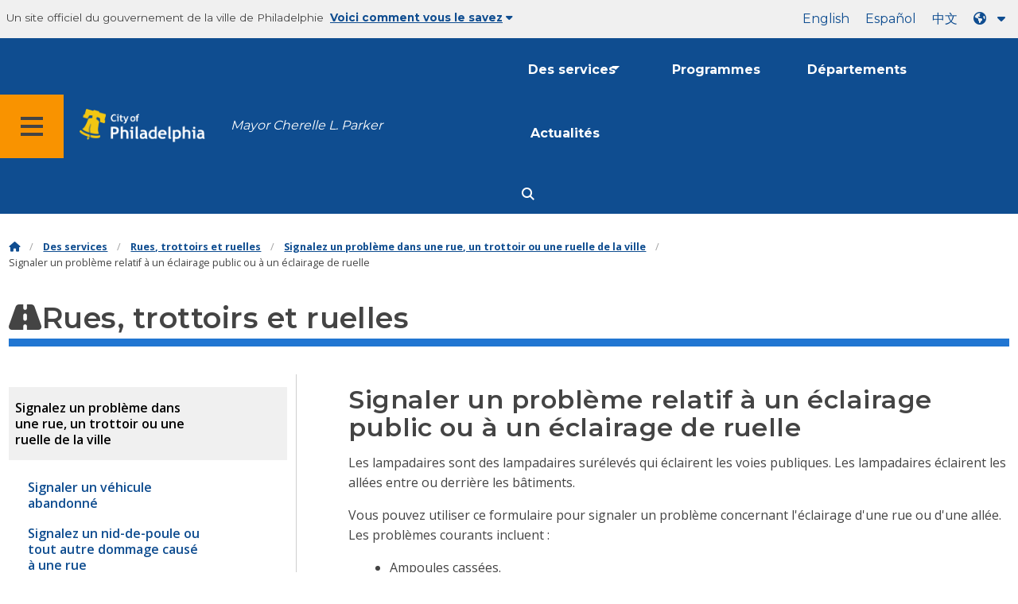

--- FILE ---
content_type: text/html
request_url: https://www.phila.gov/fr/services/streets-sidewalks-alleys/report-a-problem-on-a-city-street-sidewalk-or-alley/report-a-problem-with-a-street-or-alley-light/
body_size: 11604
content:

<!DOCTYPE html>

<html class="no-js" lang="fr">
<head>
<meta charset="utf-8"/>
<!-- Google Tag Manager DataLayer -->
<script>
      window.dataLayer = window.dataLayer || [];
      dataLayer.push({
        "event": "page_loaded",
        "post_type": "service_page",
        "contentModifiedDepartment": "Department of Streets",
        "lastUpdated": "2024-02-14 12:10:51",
        "templateType": "custom_content",
                          "serviceCategory": "Streets, sidewalks &amp; alleys",
      
      });
    </script>
<!-- End Google Tag Manager DataLayer -->
<!-- Google Tag Manager -->
<script>(function(w,d,s,l,i){w[l]=w[l]||[];w[l].push({'gtm.start': new Date().getTime(),event:'gtm.js'});var f=d.getElementsByTagName(s)[0], j=d.createElement(s),dl=l!='dataLayer'?'&l='+l:'';j.async=true;j.src= 'https://www.googletagmanager.com/gtm.js?id='+i+dl;f.parentNode.insertBefore(j,f); })(window,document,'script','dataLayer','GTM-MC6CR2');</script>
<!-- End Google Tag Manager -->
<!-- Begin Microsoft Clarity -->
<script type="text/javascript">
    (function(c,l,a,r,i,t,y){
        c[a]=c[a]||function(){(c[a].q=c[a].q||[]).push(arguments)};
        t=l.createElement(r);t.async=1;t.src="https://www.clarity.ms/tag/"+i;
        y=l.getElementsByTagName(r)[0];y.parentNode.insertBefore(t,y);
    })(window, document, "clarity", "script", "4l8dhsl6kn");
  </script>
<!-- End Microsoft Clarity -->
<!-- Global site tag (gtag.js) - Google Analytics -->
<script async="" src="https://www.googletagmanager.com/gtag/js?id=G-NHET8T5XY8"></script>
<script>
    window.dataLayer = window.dataLayer || [];
    function gtag(){dataLayer.push(arguments);}
    gtag('js', new Date());

    gtag('config', 'G-NHET8T5XY8');
  </script>
<!-- End Global site tag (gtag.js) - Google Analytics -->
<meta content="ie=edge" http-equiv="x-ua-compatible"/>
<meta content="Instructions pour signaler les lampadaires ou les ruelles cassés ou endommagés." name="description"/>
<meta content="width=device-width, initial-scale=1" name="viewport"/>
<meta content="#2176d2" name="theme-color"/>
<meta content="a0t35pecrjiy8ly0weq7bzyb419o42" name="facebook-domain-verification"/>
<!-- Swiftype -->
<meta class="swiftype" content="Report a problem with a street or alley light | Services" data-type="string" name="title"/>
<meta class="swiftype" content="wordpress" data-type="string" name="tags">
<meta class="swiftype" content="10" data-type="integer" name="site-priority">
<meta class="swiftype" content="service_page" data-type="string" name="content_type"/>
<meta class="swiftype" content="8" data-type="integer" name="weighted_search"/>
<meta class="swiftype" content="2020-09-28T16:40:47-04:00" data-type="date" name="published_at">
<link href="//www.phila.gov/assets/images/favicon.ico" rel="shortcut icon" type="image/x-icon"/>
<title>Signaler un problème concernant un éclairage public ou une ruelle | Services | Ville de Philadelphie</title>
<meta content="max-image-preview:large" name="robots">
<link href="//www.phila.gov" rel="dns-prefetch">
<link href="//cdnjs.cloudflare.com" rel="dns-prefetch"/>
<link href="//www.phila.gov" rel="dns-prefetch"/>
<link href="//code.highcharts.com" rel="dns-prefetch"/>
<link href="//s.w.org" rel="dns-prefetch"/>
<meta content="summary_large_image" name="twitter:card"/>
<meta content="@PhiladelphiaGov" name="twitter:site"/>
<meta content="https://www.phila.gov/media/20160715133810/phila-gov.jpg" name="twitter:image">
<meta content="phila.gov" name="twitter:image:alt"/>
<meta content="Instructions for reporting street or alley lights that are broken or damaged." name="twitter:description">
<meta content="Report a problem with a street or alley light | Services" name="twitter:title">
<meta content="Report a problem with a street or alley light | Services" property="og:title">
<meta content="Instructions for reporting street or alley lights that are broken or damaged." property="og:description">
<meta content="website" property="og:type">
<meta content="https://www.phila.gov/services/streets-sidewalks-alleys/report-a-problem-on-a-city-street-sidewalk-or-alley/report-a-problem-with-a-street-or-alley-light/" property="og:url">
<meta content="City of Philadelphia" property="og:site_name">
<meta content="https://www.phila.gov/media/20160715133810/phila-gov.jpg" property="og:image"/>
<link href="https://www.phila.gov/wp-content/themes/phila.gov-theme/css/styles.min.css" id="standards-css" media="all" rel="stylesheet" type="text/css"/>
<!--[if lt IE 9]>
<link rel='stylesheet' id='ie-only-css'  href='https://www.phila.gov/wp-content/themes/phila.gov-theme/css/lt-ie-9.css' type='text/css' media='all' />
<![endif]-->
<link href="https://www.phila.gov/embedded/mobile-menu/production/css/app.css?cachebreaker" id="mobile-menu-app-css-css" media="all" rel="stylesheet" type="text/css"/>
<link href="https://www.phila.gov/embedded/site-wide-alerts/production/css/app.css?cachebreaker" id="site-wide-alerts-app-css-css" media="all" rel="stylesheet" type="text/css"/>
<link href="https://www.phila.gov/wp-content/plugins/phl-aqi/includes/css/phl-aqi.css?ver=0.2" id="aqi-css-css" media="all" rel="stylesheet" type="text/css"/>
<!--[if lt IE 9]>
<script type='text/javascript' src='//cdnjs.cloudflare.com/ajax/libs/html5shiv/3.7.3/html5shiv.min.js?ver=3.7.3' id='html5shiv-js'></script>
<![endif]-->
<link href="https://www.phila.gov/fr/wp-json/" rel="https://api.w.org/"/><link href="https://www.phila.gov/fr/wp-json/wp/v2/services/154225" rel="alternate" type="application/json"/>
<link href="https://www.phila.gov/fr/services/streets-sidewalks-alleys/report-a-problem-on-a-city-street-sidewalk-or-alley/report-a-problem-with-a-street-or-alley-light/" rel="canonical"/>
<link href="https://www.phila.gov/fr/wp-json/oembed/1.0/embed?url=https%3A%2F%2Fwww.phila.gov%2Fservices%2Fstreets-sidewalks-alleys%2Freport-a-problem-on-a-city-street-sidewalk-or-alley%2Freport-a-problem-with-a-street-or-alley-light%2F" rel="alternate" type="application/json+oembed"/>
<link href="https://www.phila.gov/fr/wp-json/oembed/1.0/embed?url=https%3A%2F%2Fwww.phila.gov%2Fservices%2Fstreets-sidewalks-alleys%2Freport-a-problem-on-a-city-street-sidewalk-or-alley%2Freport-a-problem-with-a-street-or-alley-light%2F&amp;format=xml" rel="alternate" type="text/xml+oembed"/>
<!--[if lte IE 9]>
  <p class="browsehappy alert">You are using an <strong>outdated</strong> browser. Please <a href="http://browsehappy.com/">upgrade your browser</a> to improve your experience. If you can't switch browsers, turn off  compatibility mode.</p>
  <![endif]-->
</meta></meta></meta></meta></meta></meta></meta></meta></link></meta></meta></meta></meta></head>
<body class="service_page-template-default single single-service_page postid-154225 group-blog" data-clarity-unmask="True" lang="fr">
<!-- Google Tag Manager (noscript) -->
<noscript><iframe height="0" src="https://www.googletagmanager.com/ns.html?id=GTM-MC6CR2" style="display:none;visibility:hidden" width="0"></iframe></noscript>
<!-- End Google Tag Manager (noscript) -->
<a aria-hidden="false" class="skip-to-content" href="#page">Passer au contenu principal</a>
<header class="global-nav no-js pbn-mu mbn-mu">
<h1 class="accessible">Ville de Philadelphie</h1>
<!-- Utility Navigation -->
<div class="utility-nav">
<div class="grid-container bg-ghost-gray">
<div class="top-bar bg-ghost-gray" id="responsive-menu">
<div class="top-bar-left valign-mu">
<ul class="menu">
<li class="gov-site show-for-medium">
Un site officiel du gouvernement de la ville de Philadelphie 
</li>
<li class="gov-site show-for-medium"><a class="trusted-site-toggle" href="#">Voici comment vous le savez<i class="fas fa-solid fa-caret-down"></i></a></li>
<li class="gov-site show-for-small-only">
<a class="trusted-site-toggle" href="">Un site officiel <i class="fas fa-info-circle">
</i></a></li>
</ul>
</div>
<!-- Translations Navigation -->
<div class="top-bar-right translations-nav">
<ul class="translations-bar menu">
<li class="show-for-medium"><a href="/services/streets-sidewalks-alleys/report-a-problem-on-a-city-street-sidewalk-or-alley/report-a-problem-with-a-street-or-alley-light/" id="translate-english">Anglais</a></li>
<li class="show-for-medium"><a href="/es/services/streets-sidewalks-alleys/report-a-problem-on-a-city-street-sidewalk-or-alley/report-a-problem-with-a-street-or-alley-light/" id="translate-spanish">Espanol</a></li>
<li class="show-for-medium"><a href="/zh/services/streets-sidewalks-alleys/report-a-problem-on-a-city-street-sidewalk-or-alley/report-a-problem-with-a-street-or-alley-light/" id="translate-chinese"></a></li>
<!-- Dropdown button -->
<button class="translations-button show-for-medium" data-toggle="lang-dropdown" id="desktop-lang-button" translate="no">
<i class="fa fa-earth-americas"></i>
<i class="translate-caret fas fa-solid fa-caret-down"></i>
</button>
<button class="translations-button show-for-small-only" data-toggle="lang-dropdown" id="mobile-lang-button">
<i class="fa fa-earth-americas">
</i><a class="show-for-small-only" href="#" tabindex="-1">Traduire 
 <i class="translate-caret fas fa-solid fa-caret-down">
</i></a></button>
</ul>
<!-- Dropdown menu -->
<div class="dropdown-pane" data-alignment="right" data-auto-focus="true" data-close-on-click="true" data-dropdown="" data-position="bottom" id="lang-dropdown">
<ul class="vertical dropdown menu" id="translations-menu">
<li class="show-for-small-only"><a href="/services/streets-sidewalks-alleys/report-a-problem-on-a-city-street-sidewalk-or-alley/report-a-problem-with-a-street-or-alley-light/" id="translate-english-dropdown">Anglais</a></li>
<li class="show-for-small-only"><a href="/es/services/streets-sidewalks-alleys/report-a-problem-on-a-city-street-sidewalk-or-alley/report-a-problem-with-a-street-or-alley-light/" id="translate-spanish-dropdown">Espanol</a></li>
<li class="show-for-small-only"><a href="/zh/services/streets-sidewalks-alleys/report-a-problem-on-a-city-street-sidewalk-or-alley/report-a-problem-with-a-street-or-alley-light/" id="translate-chinese-dropdown"></a></li>
<li><a href="/ar/services/streets-sidewalks-alleys/report-a-problem-on-a-city-street-sidewalk-or-alley/report-a-problem-with-a-street-or-alley-light/" id="translate-arabic-dropdown"></a></li>
<li><a href="/ht/services/streets-sidewalks-alleys/report-a-problem-on-a-city-street-sidewalk-or-alley/report-a-problem-with-a-street-or-alley-light/" id="translate-haitian-creole-dropdown">Ayisyen</a></li>
<li><a href="/fr/services/streets-sidewalks-alleys/report-a-problem-on-a-city-street-sidewalk-or-alley/report-a-problem-with-a-street-or-alley-light/" id="translate-french-dropdown">English</a></li>
<li><a href="/sw/services/streets-sidewalks-alleys/report-a-problem-on-a-city-street-sidewalk-or-alley/report-a-problem-with-a-street-or-alley-light/" id="translate-swahili-dropdown">swahili</a></li>
<li><a href="/pt/services/streets-sidewalks-alleys/report-a-problem-on-a-city-street-sidewalk-or-alley/report-a-problem-with-a-street-or-alley-light/" id="translate-portuguese-dropdown">Português</a></li>
<li><a href="/ru/services/streets-sidewalks-alleys/report-a-problem-on-a-city-street-sidewalk-or-alley/report-a-problem-with-a-street-or-alley-light/" id="translate-russian-dropdown">Pycckıс</a></li>
<li><a href="/vi/services/streets-sidewalks-alleys/report-a-problem-on-a-city-street-sidewalk-or-alley/report-a-problem-with-a-street-or-alley-light/" id="translate-vietnamese-dropdown">Tiếng Việt</a></li>
<li id="google_translate_element"></li>
<li id="translations-support"><a href="https://www.phila.gov/fr/programs/language-access-philly/translation-feedback-and-support/ "><i class="fa fa-messages"></i>Feedback et assistance</a></li>
</ul>
</div>
</div>
</div>
</div>
</div>
<!-- Trusted Site -->
<div class="row columns expanded" data-swiftype-index="false" id="trusted-site">
<div class="row pvm">
<div class="medium-12 columns">
<div class="medium-horizontal">
<div class="trust-icon">
<span class="icon circle-icon">
<i class="fas fa-lock">
</i></span><span class="icon-text">https ://</span>
</div>
<div class="trust-details">Le <strong>https ://</strong>dans la barre d'adresse signifie que vos informations sont cryptées et ne sont accessibles à personne d'autre</div>
</div>
</div>
<div class="medium-12 columns dot-gov">
<div class="medium-horizontal">
<div class="trust-icon">
<span class="icon circle-icon">
<i class="fas fa-university">
</i></span><span class="icon-text">.gov</span>
</div>
<div class="trust-details">Aux États-Unis, seules les entités gouvernementales peuvent se terminer par .gov</div>
</div>
</div>
<a aria-label="Close Trusted Site Details" class="float-right" href="javascript:void(0)" id="trusted-site-close">
<i class="fas fa-times fa-2x">
</i></a>
</div>
</div>
<!-- sticky/desktop nav -->
<div class="row expanded" id="global-sticky-nav">
<div class="small-24 columns phn">
<div class="primary-menu" data-sticky-container="" data-swiftype-index="false">
<div class="grid-container phila-sticky phn" data-margin-top="0" data-sticky="" data-sticky-on="medium">
<div class="menu-wrapper grid-x align-middle align-justify">
<div class="small-20 medium-12 branding-container cell">
<button aria-label="Global navigation menu" class="menu-icon" type="button">
<i aria-hidden="true" class="fass fa-bars"></i>
</button>
<a aria-label="City of Philadelphia home" class="logo" href="https://www.phila.gov">
<img alt="City of Philadelphia logo" src="https://www.phila.gov/assets/images/city-of-philadelphia-logo-medium-white.png"/>
</a>
<a class="icymi show-for-medium" href="/departments/mayor/">Mayor Cherelle L. Parker</a>
</div>
<div class="small-2 medium-12 desktop-nav cell">
<div class="top-bar-right">
<nav aria-label="Main navigation menu" class="global-nav" data-swiftype-index="false">
<ul class="menu show-for-medium">
<li class="services-menu-link" data-toggle="services-mega-menu">
<a class="no-link" data-link="/services/" href="">Des services</a>
</li>
<li class="programs-menu-link">
<a class="" href="https://www.phila.gov/programs/">Programmes</a>
</li>
<li class="departments-menu-link">
<a class="" href="https://www.phila.gov/departments/">Départements</a>
</li>
<li class="news-menu-link">
<a class="" href="https://www.phila.gov/the-latest/">Actualités</a>
</li>
</ul>
<button aria-label="Site search" class="site-search" data-toggle="search-dropdown" id="site-search-button" type="button">
<i aria-hidden="true" class="fass fa-magnifying-glass"></i>
</button>
</nav>
</div>
</div>
</div>
</div> <!-- close row -->
</div><!-- close columns -->
</div>
</div>
<div class="reveal center phila-modal" data-deep-link="true" data-options="closeOnClick:false; closeOnEsc:false;" data-reveal="" id="translations-modal">
<i class="mts dark-ben-franklin fas fa-times" data-close="">
</i><h3 class="ptl"><i class="dark-ben-franklin fas fa-earth-americas prs"></i>Traduire</h3>
<div class="content">
<div>Il semble que la langue de votre appareil soit définie sur<span id="translations-modal-lang"></span>. Vous souhaitez traduire cette page ?</div>
</div>
<div class="button-container pam">
<button aria-label="Close modal" class="translate-close button-text mrl" data-close="" type="button">Annuler 
</button> <button aria-label="Translate page" class="translate-button button-text" id="translate-page" type="button">Traduire</button>
</div>
</div> <div id="phila-mobile-menu"></div>
<div id="phila-site-wide-alerts"></div>
</header>
<div id="page">
<div class="mtl mbm">
<div class="grid-container">
<div class="grid-x" data-swiftype-index="false">
<div class="cell">
<ul class="breadcrumbs"><li><a href="https://www.phila.gov/fr"><i aria-hidden="true" class="fas fa-home"></i><span class="accessible">Accueil</span></a></li><li><a href="/services/">Des services</a></li><li><a href="https://www.phila.gov/fr/services/streets-sidewalks-alleys/" title="Rues, trottoirs et ruelles">Rues, trottoirs et ruelles</a></li> <li><a href="https://www.phila.gov/fr/services/streets-sidewalks-alleys/report-a-problem-on-a-city-street-sidewalk-or-alley/" title="Signalez un problème dans une rue, un trottoir ou une ruelle de la ville">Signalez un problème dans une rue, un trottoir ou une ruelle de la ville</a></li> <li>Signaler un problème relatif à un éclairage public ou à un éclairage de ruelle</li></ul> </div>
</div>
</div>
</div>
<div id="content">
<div class="content-area" id="primary">
<main class="site-main" id="main">
<div id="post-154225">
<div class="row">
<header class="small-24 columns">
<h1 class="contrast">
<i aria-hidden="true" class="fas fa-road">
</i>Rues, trottoirs et ruelles</h1>
</header>
</div>
<div class="row bdr-bottom bdr-sidewalk mtm">
<div class="grid-x">
<div class="side-menu medium-7 columns bdr-right bdr-sidewalk hide-for-small-only pbxl">
<nav data-swiftype-index="false" id="side-nav">
<ul class="services-menu vertical menu" id="menu-streets-sidewalks-alleys">
<li class="page_item page-item-231747 page_item_has_children current_page_ancestor current_page_parent"><a href="https://www.phila.gov/fr/services/streets-sidewalks-alleys/report-a-problem-on-a-city-street-sidewalk-or-alley/" onclick="serviceMenuClick(this)"><span>Signalez un problème dans une rue, un trottoir ou une ruelle de la ville</span></a>
<ul class="children">
<li class="page_item page-item-60642"><a href="https://www.phila.gov/fr/services/streets-sidewalks-alleys/report-a-problem-on-a-city-street-sidewalk-or-alley/report-an-abandoned-vehicle/" onclick="serviceMenuClick(this)"><span>Signaler un véhicule abandonné</span></a></li>
<li class="page_item page-item-60647"><a href="https://www.phila.gov/fr/services/streets-sidewalks-alleys/report-a-problem-on-a-city-street-sidewalk-or-alley/report-a-pothole-or-other-street-damage/" onclick="serviceMenuClick(this)"><span>Signalez un nid-de-poule ou tout autre dommage causé à une rue</span></a></li>
<li class="page_item page-item-18384"><a href="https://www.phila.gov/fr/services/streets-sidewalks-alleys/report-a-problem-on-a-city-street-sidewalk-or-alley/report-graffiti/" onclick="serviceMenuClick(this)"><span>Signaler un graffiti</span></a></li>
<li class="page_item page-item-154225 current_page_item"><a aria-current="page" href="https://www.phila.gov/fr/services/streets-sidewalks-alleys/report-a-problem-on-a-city-street-sidewalk-or-alley/report-a-problem-with-a-street-or-alley-light/" onclick="serviceMenuClick(this)"><span>Signaler un problème relatif à un éclairage public ou à un éclairage de ruelle</span></a></li>
<li class="page_item page-item-157377 page_item_has_children"><a href="https://www.phila.gov/fr/services/streets-sidewalks-alleys/report-a-problem-on-a-city-street-sidewalk-or-alley/report-a-problem-with-a-traffic-light-or-sign/" onclick="serviceMenuClick(this)"><span>Signaler un problème lié à un feu de signalisation ou à un panneau</span></a>
<ul class="children">
<li class="page_item page-item-154224"><a href="https://www.phila.gov/fr/services/streets-sidewalks-alleys/report-a-problem-on-a-city-street-sidewalk-or-alley/report-a-problem-with-a-traffic-light-or-sign/report-a-problem-with-a-traffic-light/" onclick="serviceMenuClick(this)"><span>Demandez un feu de signalisation ou signalez un problème</span></a></li>
<li class="page_item page-item-154233"><a href="https://www.phila.gov/fr/services/streets-sidewalks-alleys/report-a-problem-on-a-city-street-sidewalk-or-alley/report-a-problem-with-a-traffic-light-or-sign/request-a-traffic-sign-or-report-a-problem/" onclick="serviceMenuClick(this)"><span>Demandez un panneau de signalisation ou signalez un problème</span></a></li>
</ul>
</li>
<li class="page_item page-item-154226"><a href="https://www.phila.gov/fr/services/streets-sidewalks-alleys/report-a-problem-on-a-city-street-sidewalk-or-alley/report-a-missing-or-damaged-manhole-cover/" onclick="serviceMenuClick(this)"><span>Signalez un couvercle de trou d'égout manquant ou endommagé</span></a></li>
<li class="page_item page-item-111760"><a href="https://www.phila.gov/fr/services/streets-sidewalks-alleys/report-a-problem-on-a-city-street-sidewalk-or-alley/submit-a-service-request-with-311/" onclick="serviceMenuClick(this)"><span>Soumettre une demande de service auprès du 311</span></a></li>
<li class="page_item page-item-111761"><a href="https://www.phila.gov/fr/services/streets-sidewalks-alleys/report-a-problem-on-a-city-street-sidewalk-or-alley/track-a-service-request-with-311/" onclick="serviceMenuClick(this)"><span>Suivez une demande de service avec le 311</span></a></li>
</ul>
</li>
<li class="page_item page-item-13111 page_item_has_children"><a href="https://www.phila.gov/fr/services/streets-sidewalks-alleys/street-closures/" onclick="serviceMenuClick(this)"><span>Fermetures de rues</span></a>
<ul class="children">
<li class="page_item page-item-13073"><a href="https://www.phila.gov/fr/services/streets-sidewalks-alleys/street-closures/apply-to-hold-a-block-party-or-street-event/" onclick="serviceMenuClick(this)"><span>Faites une demande pour organiser une fête de quartier ou un événement de rue</span></a></li>
<li class="page_item page-item-155252"><a href="https://www.phila.gov/fr/services/streets-sidewalks-alleys/street-closures/apply-for-a-street-closure-permit-for-construction/" onclick="serviceMenuClick(this)"><span>Demander un permis de fermeture de rue pour la construction</span></a></li>
</ul>
</li>
<li class="page_item page-item-156887 page_item_has_children"><a href="https://www.phila.gov/fr/services/streets-sidewalks-alleys/pavement-markings/" onclick="serviceMenuClick(this)"><span>Marquages sur la chaussée</span></a>
<ul class="children">
<li class="page_item page-item-155585"><a href="https://www.phila.gov/fr/services/streets-sidewalks-alleys/pavement-markings/apply-to-paint-an-x-on-the-street-in-front-of-your-driveway/" onclick="serviceMenuClick(this)"><span>Appliquez pour peindre un « X » sur la rue devant votre allée</span></a></li>
<li class="page_item page-item-154222"><a href="https://www.phila.gov/fr/services/streets-sidewalks-alleys/pavement-markings/request-line-striping/" onclick="serviceMenuClick(this)"><span>Demander le découpage des lignes</span></a></li>
</ul>
</li>
<li class="page_item page-item-229061"><a href="https://www.phila.gov/fr/services/streets-sidewalks-alleys/suggest-a-location-for-an-indego-bike-station/" onclick="serviceMenuClick(this)"><span>Suggérer un emplacement pour une station de vélos Indego ((libre-service)</span></a></li>
<li class="page_item page-item-229039 page_item_has_children"><a href="https://www.phila.gov/fr/services/streets-sidewalks-alleys/parklets-plazas-and-bike-corrals/" onclick="serviceMenuClick(this)"><span>Parkings, places et corrals à vélos</span></a>
<ul class="children">
<li class="page_item page-item-225543"><a href="https://www.phila.gov/fr/services/streets-sidewalks-alleys/parklets-plazas-and-bike-corrals/apply-to-install-a-parklet/" onclick="serviceMenuClick(this)"><span>Faites une demande d'installation d'un parklet</span></a></li>
<li class="page_item page-item-225568"><a href="https://www.phila.gov/fr/services/streets-sidewalks-alleys/parklets-plazas-and-bike-corrals/apply-to-install-a-plaza/" onclick="serviceMenuClick(this)"><span>Postulez pour installer une place</span></a></li>
<li class="page_item page-item-225786"><a href="https://www.phila.gov/fr/services/streets-sidewalks-alleys/parklets-plazas-and-bike-corrals/apply-to-install-a-bike-corral/" onclick="serviceMenuClick(this)"><span>Postulez pour installer un corral à vélos</span></a></li>
</ul>
</li>
<li class="page_item page-item-272894 page_item_has_children"><a href="https://www.phila.gov/fr/services/streets-sidewalks-alleys/outdoor-dining/" onclick="serviceMenuClick(this)"><span>Repas en plein air</span></a>
<ul class="children">
<li class="page_item page-item-270248"><a href="https://www.phila.gov/fr/services/streets-sidewalks-alleys/outdoor-dining/apply-for-streetery-prerequisite-approval/" onclick="serviceMenuClick(this)"><span>Demande d'agrément préalable pour la voirie</span></a></li>
<li class="page_item page-item-272908"><a href="https://www.phila.gov/fr/services/streets-sidewalks-alleys/outdoor-dining/get-a-streetery-license/" onclick="serviceMenuClick(this)"><span>Obtenez une licence Streetery</span></a></li>
<li class="page_item page-item-272900"><a href="https://www.phila.gov/fr/services/streets-sidewalks-alleys/outdoor-dining/get-a-sidewalk-cafe-license/" onclick="serviceMenuClick(this)"><span>Obtenez une licence de Sidewalk Cafe</span></a></li>
</ul>
</li>
<li class="page_item page-item-206847"><a href="https://www.phila.gov/fr/services/streets-sidewalks-alleys/request-to-change-the-city-plan/" onclick="serviceMenuClick(this)"><span>Demande de modification du plan de la ville</span></a></li>
<li class="page_item page-item-115535"><a href="https://www.phila.gov/fr/services/streets-sidewalks-alleys/request-a-crossing-guard-for-an-intersection-near-your-school/" onclick="serviceMenuClick(this)"><span>Demandez un passeur pour une intersection à proximité de votre école</span></a></li>
<li class="page_item page-item-323836"><a href="https://www.phila.gov/fr/services/streets-sidewalks-alleys/request-traffic-calming-for-a-residential-street/" onclick="serviceMenuClick(this)"><span>Demandez un apaisement de la circulation pour une rue résidentielle</span></a></li>
<li class="page_item page-item-206798"><a href="https://www.phila.gov/fr/services/streets-sidewalks-alleys/submit-a-plumber-backfill-notification/" onclick="serviceMenuClick(this)"><span>Soumettre une notification de remblayage par un plombier</span></a></li>
</ul>
</nav>
</div>
<div class="cell medium-16 columns pbxl flex-container auto mrn margin-auto">
<article class="full">
<header class="entry-header">
<h2>Signaler un problème relatif à un éclairage public ou à un éclairage de ruelle</h2>
</header>
<div class="entry-content" data-swiftype-index="true" data-swiftype-name="body" data-swiftype-type="text" id="service-custom_content">
<div class="row">
<div class="columns">
<p>Les lampadaires sont des lampadaires surélevés qui éclairent les voies publiques. Les lampadaires éclairent les allées entre ou derrière les bâtiments.</p>
<p>Vous pouvez utiliser ce formulaire pour signaler un problème concernant l'éclairage d'une rue ou d'une allée. Les problèmes courants incluent :</p>
<ul>
<li>Ampoules cassées.</li>
<li>Des voyants allumés au mauvais moment.</li>
<li>Lumières clignotantes.</li>
<li>Lampadaires cassés ou inclinés.</li>
<li>Fils tombés ou étincelants.</li>
</ul>
<p>Les employés <a href="https://www.phila.gov/fr/departments/department-of-streets/">du Department of Streets</a> travaillent avec des sous-traitants et PECO pour réparer les lampadaires relevant de leur juridiction/compétence.</p>
</div>
</div><!-- Page content -->
<section>
<!-- Heading Group -->
<div class="grid-x">
<div class="cell">
<section>
<h3 class="black bg-ghost-gray phm-mu mbm" id="street-or-alley-light-service-request-form">Formulaire de demande de service d'éclairage public ou d'allée</h3>
<div class="phm-mu">
<p><iframe frameborder="0" height="900" src="https://iframe.publicstuff.com/#?client_id=242&amp;request_type_id=1018399" width="100%"></iframe></p>
</div>
</section>
</div>
</div>
<!-- /Heading Group -->
<!-- Additional Content -->
<section>
<div class="row">
<div class="columns">
<section>
<h3 class="black bg-ghost-gray phm-mu mtl mbm">Contenus connexes</h3>
<div class="phm-mu">
<ul class="mbn">
<li><a href="https://www.phila.gov/fr/services/streets-sidewalks-alleys/report-a-problem-on-a-city-street-sidewalk-or-alley/report-a-problem-with-a-traffic-light-or-sign/report-a-problem-with-a-traffic-light/">Demandez un feu de signalisation ou signalez un problème</a></li>
</ul>
</div>
<div class="phm-mu">
</div>
</section>
</div>
</div>
<div class="row equal-height mtl">
</div>
</section>
<!-- /Additional Content -->
</section>
<!-- /Page content -->
<!-- Service Stub  --> </div>
</article>
</div>
</div>
</div>
</div><!-- #post-## -->
</main><!-- #main -->
</div><!-- #primary -->
</div><!-- #content -->
</div><!-- #page -->
<a href="#page" id="back-to-top"><i aria-hidden="true" class="fas fa-arrow-up"><br/></i>Haut</a>
<div class="search-pane global-nav">
<div class="dropdown-pane site-search-dropdown" data-auto-focus="true" data-close-on-click="true" data-dropdown="" data-hover-pane="true" data-trap-focus="true" data-v-offset="0" id="search-dropdown">
<div class="row columns expanded bg-ghost-gray">
<div class="row arrow">
<div class="medium-12 columns small-centered">
<div class="paxl">
<form action="https://www.phila.gov/search" class="search" id="search-form" method="get" role="search">
<label for="search-field"><span class="screen-reader-text">Recherchez :</span></label>
<input class="search-field swiftype" id="search-field" name="s" placeholder="Rechercher" title="Recherchez :" type="text" value=""/>
<input class="search-submit" type="submit" value="Rechercher"/>
</form>
</div>
</div>
</div>
</div>
</div>
</div>
<div class="global-nav show-for-medium" id="services-list">
<div class="dropdown-pane mega-menu-dropdown" data-close-on-click="true" data-dropdown="" data-hover="true" data-hover-pane="true" data-trap-focus="true" data-v-offset="0" id="services-mega-menu">
<div class="inner-wrapper">
<div class="row expanded mbxs" data-equalize-by-row="true" data-equalizer="" data-services-menu="" id="phila-menu-wrap">
<div class="medium-12 large-8 columns end">
<div class="valign">
<div class="valign-cell">
<a href="https://www.phila.gov/fr/services/birth-marriage-life-events/">
<span>
<i aria-hidden="true" class="fa-2x far fa-hourglass">
</i><div class="text-label">Naissance, mariage et événements de la vie</div>
</span>
</a>
</div>
</div>
</div>
<div class="medium-12 large-8 columns end">
<div class="valign">
<div class="valign-cell">
<a href="https://www.phila.gov/fr/services/business-self-employment/">
<span>
<i aria-hidden="true" class="fa-2x fas fa-cogs">
</i><div class="text-label">Entrepreneuriat et travail indépendant</div>
</span>
</a>
</div>
</div>
</div>
<div class="medium-12 large-8 columns end">
<div class="valign">
<div class="valign-cell">
<a href="https://www.phila.gov/fr/services/cars-parking-transportation/">
<span>
<i aria-hidden="true" class="fa-2x fas fa-car">
</i><div class="text-label">Voitures, stationnement et transport</div>
</span>
</a>
</div>
</div>
</div>
<div class="medium-12 large-8 columns end">
<div class="valign">
<div class="valign-cell">
<a href="https://www.phila.gov/fr/services/crime-law-justice/">
<span>
<i aria-hidden="true" class="fa-2x fas fa-gavel">
</i><div class="text-label">Crime, droit et justice</div>
</span>
</a>
</div>
</div>
</div>
<div class="medium-12 large-8 columns end">
<div class="valign">
<div class="valign-cell">
<a href="https://www.phila.gov/fr/services/culture-recreation/">
<span>
<i aria-hidden="true" class="fa-2x fas fa-futbol">
</i><div class="text-label">Culture et loisirs</div>
</span>
</a>
</div>
</div>
</div>
<div class="medium-12 large-8 columns end">
<div class="valign">
<div class="valign-cell">
<a href="https://www.phila.gov/fr/services/diversity-inclusion-accessibility-immigration/">
<span>
<i aria-hidden="true" class="fa-2x fas fa-users">
</i><div class="text-label">Diversité, inclusion, accessibilité et immigration</div>
</span>
</a>
</div>
</div>
</div>
<div class="medium-12 large-8 columns end">
<div class="valign">
<div class="valign-cell">
<a href="https://www.phila.gov/fr/services/education-learning/">
<span>
<i aria-hidden="true" class="fa-2x fas fa-book">
</i><div class="text-label">Éducation et apprentissage</div>
</span>
</a>
</div>
</div>
</div>
<div class="medium-12 large-8 columns end">
<div class="valign">
<div class="valign-cell">
<a href="https://www.phila.gov/fr/services/ethics-transparency/">
<span>
<i aria-hidden="true" class="fa-2x fas fa-balance-scale">
</i><div class="text-label">Éthique et transparence</div>
</span>
</a>
</div>
</div>
</div>
<div class="medium-12 large-8 columns end">
<div class="valign">
<div class="valign-cell">
<a href="https://www.phila.gov/fr/services/mental-physical-health/">
<span>
<i aria-hidden="true" class="fa-2x fas fa-heartbeat">
</i><div class="text-label">Santé mentale et physique</div>
</span>
</a>
</div>
</div>
</div>
<div class="medium-12 large-8 columns end">
<div class="valign">
<div class="valign-cell">
<a href="https://www.phila.gov/fr/services/payments-assistance-taxes/">
<span>
<i aria-hidden="true" class="fa-2x fas fa-credit-card">
</i><div class="text-label">Paiements, assistance et taxes</div>
</span>
</a>
</div>
</div>
</div>
<div class="medium-12 large-8 columns end">
<div class="valign">
<div class="valign-cell">
<a href="https://www.phila.gov/fr/services/permits-violations-licenses/">
<span>
<i aria-hidden="true" class="fa-2x fas fa-file-alt">
</i><div class="text-label">Permis, violations et licences</div>
</span>
</a>
</div>
</div>
</div>
<div class="medium-12 large-8 columns end">
<div class="valign">
<div class="valign-cell">
<a href="https://www.phila.gov/fr/services/property-lots-housing/">
<span>
<i aria-hidden="true" class="fa-2x fas fa-home">
</i><div class="text-label">Propriété, lots et logements</div>
</span>
</a>
</div>
</div>
</div>
<div class="medium-12 large-8 columns end">
<div class="valign">
<div class="valign-cell">
<a href="https://www.phila.gov/fr/services/safety-emergency-preparedness/">
<span>
<i aria-hidden="true" class="fa-2x fas fa-ambulance">
</i><div class="text-label">Sécurité et préparation aux situations d'urgence</div>
</span>
</a>
</div>
</div>
</div>
<div class="medium-12 large-8 columns end">
<div class="valign">
<div class="valign-cell">
<a href="https://www.phila.gov/fr/services/streets-sidewalks-alleys/">
<span>
<i aria-hidden="true" class="fa-2x fas fa-road">
</i><div class="text-label">Rues, trottoirs et ruelles</div>
</span>
</a>
</div>
</div>
</div>
<div class="medium-12 large-8 columns end">
<div class="valign">
<div class="valign-cell">
<a href="https://www.phila.gov/fr/services/trash-recycling-city-upkeep/">
<span>
<i aria-hidden="true" class="fa-2x fas fa-trash-alt">
</i><div class="text-label">Déchets, recyclage et entretien de la ville</div>
</span>
</a>
</div>
</div>
</div>
<div class="medium-12 large-8 columns end">
<div class="valign">
<div class="valign-cell">
<a href="https://www.phila.gov/fr/services/trees-parks-the-environment/">
<span>
<i aria-hidden="true" class="fa-2x fas fa-leaf">
</i><div class="text-label">Les arbres, les parcs et l'environnement</div>
</span>
</a>
</div>
</div>
</div>
<div class="medium-12 large-8 columns end">
<div class="valign">
<div class="valign-cell">
<a href="https://www.phila.gov/fr/services/water-gas-utilities/">
<span>
<i aria-hidden="true" class="fa-2x fas fa-wrench">
</i><div class="text-label">Eau, gaz et services publics</div>
</span>
</a>
</div>
</div>
</div>
<div class="medium-12 large-8 columns end">
<div class="valign">
<div class="valign-cell">
<a href="https://www.phila.gov/fr/services/working-jobs/">
<span>
<i aria-hidden="true" class="fa-2x fas fa-briefcase">
</i><div class="text-label">Travaillant et emplois</div>
</span>
</a>
</div>
</div>
</div>
<div class="medium-12 large-8 columns end">
<div class="valign">
<div class="valign-cell">
<a href="https://www.phila.gov/fr/services/zoning-planning-development/">
<span>
<i aria-hidden="true" class="fa-2x fas fa-map">
</i><div class="text-label">Zonage, planification et développement</div>
</span>
</a>
</div>
</div>
</div>
<div class="hide-for-medium-only large-8 columns end bg-ghost-gray placeholder">
<div class="valign"><div class="valign-cell"></div></div>
</div>
<div class="medium-12 large-8 float-right white left-arrow-indent bg-dark-ben-franklin mega-menu-footer">
<div class="valign">
<a class="phl valign-cell service-directory" href="/services/"><span><i class="far fa-list fa-lg phm"></i>Répertoire des services</span></a>
</div>
</div>
</div>
</div>
</div><!-- end service lvl 1 -->
</div><!-- end global nav-->
<footer class="site-footer" data-swiftype-index="false" id="global-footer">
<div class="row pvm last-updated">
<div class="small-24 columns center">
<div class="small-text">Ce contenu a été mis à jour pour la dernière fois le<time datetime="2024-02-14T12:10:51-05:00" id="content-modified-datetime">14 février 2024</time>, par <a href="https://www.phila.gov/fr/departments/department-of-streets/">Department of Streets</a>.</div>
</div>
</div>
<div class="row">
<div class="small-24 columns">
<div class="feedback-updated phm phn-mu mvs mtm-mu mbxl-mu">
<div class="row" data-toggle="feedback">
<div class="small-24 columns">
<div class="call-to-action phs pvm center">
<a class="no-link" href="#">Nous nous efforçons toujours d'améliorer phila.gov. 
<span class="break-before-sm">Comment pouvons-nous améliorer cette page ?</span></a>
</div>
</div>
</div>
<div class="feedback-form" data-type="feedback-form" style="display:none;">
<div class="row">
<div class="medium-18 large-14 column small-centered mbm clearfix" data-type="form-wrapper">
<div id="feedback-container"><iframe frameborder="0" height="900" src="https://phila.formstack.com/forms/philagov_feedback?referrer=https://www.phila.gov/services/streets-sidewalks-alleys/report-a-problem-on-a-city-street-sidewalk-or-alley/report-a-problem-with-a-street-or-alley-light/" title="commentaires sur phila.gov" width="600"></iframe></div>
</div>
</div>
</div>
<div class="row" data-type="feedback-indicator">
<div class="small-24 columns center">
<div class="arrow-wrapper">
<div class="arrow"></div>
</div>
</div>
</div>
<div class="row expanded" data-toggle="feedback" data-type="feedback-footer" style="display:none;">
<div class="small-24 columns">
<div class="call-to-action center">
<div class="pas"><a class="no-link" href="#"><i aria-hidden="true" class="fas fa-times"></i>Fermer</a></div>
</div>
</div>
</div>
</div>
</div>
</div>
<div class="philly311" id="full-footer-start">
<section>
<div class="row">
<div class="columns intro">
<h2 class="mbxs">Philly311</h2>
<span>Le <a aria-label="Philly 311" href="https://www.phila.gov/fr/departments/philly311/">311</a> fournit un accès direct aux informations, aux services et aux mises à jour des services du gouvernement municipal en temps réel. Plusieurs langues sont disponibles.</span>
</div>
</div>
<div class="row pvn pvl-mu equal-height">
<div class="small-24 medium-8 columns prxl pvm ptn-mu pbl-mu pbl-mu sidewalk bdr-right-mu interact-311 clearfix equal">
<section>
<h3 class="h4 dark-gray">Interagissez avec 311 en ligne</h3>
<a class="button icon full-width clearfix" href="https://iframe.publicstuff.com/#?client_id=242">
<div class="valign">
<div class="button-label valign-cell">Signaler un problème</div>
</div></a>
<a class="button icon full-width clearfix" href="https://www.phila.gov/fr/departments/philly311/	">
<div class="valign">
<div class="button-label valign-cell">Posez une question</div>
</div></a>
<a class="button icon full-width clearfix" href="https://www.phila.gov/fr/services/property-lots-housing/track-a-service-request-with-311/#/">
<div class="valign">
<div class="button-label valign-cell">Suivi d'une demande</div>
</div>
</a>
</section>
</div>
<div class="medium-16 columns trending-requests phl pvm pvn-mu equal">
<section>
<h3 class="h4 dark-gray">Demandes tendances</h3>
<!-- TODO: Begin pulling these in from 311 -->
<ul class="columns-2-mu">
<li>
<a class="trending-requests" href="https://www.phila.gov/fr/services/property-lots-housing/property-taxes/get-real-estate-tax-relief/get-the-homestead-exemption/">Faites une demande d'exemption pour propriété familiale</a>
</li>
<li>
<a class="trending-requests" href="https://www.phila.gov/fr/departments/philadelphia-department-of-prisons/about/facilities/">Établissements correctionnels</a>
</li>
<li>
<a class="trending-requests" href="https://onlineserviceshub.com/ParkingPortal/Philadelphia">Payer une infraction de stationnement</a>
</li>
<li>
<a class="trending-requests" href="https://secure8.i-doxs.net/CityOfPhiladelphiaWRB/SignIn.aspx">Payer une facture d'eau</a>
</li>
<li>
<a class="trending-requests" href="https://www.phila.gov/fr/services/payments-assistance-taxes/make-a-payment/pay-your-real-estate-tax/">Payer une facture d'impôt immobilier</a>
</li>
<li>
<a class="trending-requests" href="https://property.phila.gov/">Rechercher des informations sur la propriété</a>
</li>
<li>
<a class="trending-requests" href="https://www.phila.gov/fr/services/trash-recycling-city-upkeep/find-your-trash-and-recycling-collection-day/#/">Calendrier des déchets et du recyclage</a>
</li>
<li>
<a class="trending-requests" href="https://www.phila.gov/fr/services/water-gas-utilities/become-a-water-customer/">Activer ou désactiver le service d'eau</a>
</li>
</ul>
</section>
</div>
</div>
</section>
</div>
<div class="phila-footer">
<div class="row pvs ptl-mu phm equal-height">
<section class="medium-8 columns phm pvm pvn-mu equal">
<h2 class="mtn mbm">Fonctionnaires élus</h2>
<nav class="take-action">
<ul>
<li class="pvxs"><a href="https://www.phila.gov/fr/departments/mayor/">Maire</a></li>
<li class="pvxs"><a class="external" href="http://phlcouncil.com/">Conseil municipal</a></li>
<li class="pvxs"><a href="http://www.courts.phila.gov/">Tribunaux</a></li>
<li class="pvxs"><a class="external" href="https://phillyda.org/">Procureur de district</a></li>
<li class="pvxs"><a href="https://controller.phila.gov/">Contrôleur/se municipal</a></li>
<li class="pvxs"><a class="external" href="https://phillysheriff.com/">Shérif</a></li>
<li class="pvxs"><a href="https://vote.phila.gov/	">Commissaires municipaux</a></li>
<li class="pvxs"><a href="https://www.phila.gov/fr/departments/register-of-wills/">Registre des testaments</a></li>
</ul>
</nav>
</section>
<section class="medium-8 columns phm pll-mu pvm pvn-mu equal">
<h2 class="mtn mbm">Gouvernement ouvert</h2>
<nav class="take-action">
<ul>
<li class="pvxs"><a class="external" href="https://codelibrary.amlegal.com/codes/philadelphia/latest/overview">Code et charte de Philadelphie</a></li>
<li class="pvxs"><a href="https://www.phila.gov/fr/departments/department-of-records/">Registres de la ville</a></li>
<li class="pvxs"><a href="https://www.phila.gov/fr/departments/department-of-records/proposed-regulations/#/">Règlements des agences municipales</a></li>
<li class="pvxs"><a href="https://www.phila.gov/fr/departments/mayor/executive-orders/">Décrets exécutifs</a></li>
<li class="pvxs"><a href="https://www.phila.gov/fr/programs/integrity-works/">Honnêteté au sein du gouvernement</a></li>
<li class="pvxs"><a href="https://vote.phila.gov/">Votes et élections</a></li>
<li class="pvxs"><a href="https://www.phila.gov/fr/programs/open-data-program/">Données ouvertes</a></li>
<li class="pvxs"><a href="https://www.phila.gov/fr/documents/city-of-philadelphia-organization-chart/">Organigramme de la ville</a></li>
</ul>
</nav>
</section>
<section class="medium-8 columns phm pll-mu pvm pvn-mu equal">
<h2 class="mtn mbm">Communiquez avec le gouvernement de la ville</h2>
<nav class="city-social">
<ul class="inline-list">
<li class="pbm">
<a class="prl" data-analytics="social" href="https://www.facebook.com/cityofphiladelphia">
<i aria-hidden="true" class="fab fa-facebook fa-3x" title="Facebook">
</i><span class="show-for-sr">Facebook</span>
</a>
</li>
<li class="pbm">
<a class="prl" data-analytics="social" href="https://twitter.com/PhiladelphiaGov">
<i aria-hidden="true" class="fab fa-twitter fa-3x" title="Twitter">
</i><span class="show-for-sr">Twitter</span>
</a>
</li>
<li class="pbm">
<a class="prl" data-analytics="social" href="https://www.instagram.com/cityofphiladelphia/">
<i aria-hidden="true" class="fab fa-instagram fa-3x" title="Instagram">
</i><span class="show-for-sr">Instagram</span>
</a>
</li>
<li class="pvxs">
<a class="prl" href="https://www.phila.gov/fr/departments/office-of-innovation-and-technology/phlgovtv/">
<span class="fa fa-stack fa-lg">
<i aria-hidden="true" class="fa fa-tv fa-stack-2x" title="TV">
</i><i class="govtv-container fa fa-stack-1x"><span class="govtv-text">GovTV</span>
</i>
</span>
</a>
</li>
<li class="pbm">
<a class="prl" data-analytics="social" href="https://www.youtube.com/user/PhilaGov">
<i aria-hidden="true" class="fab fa-youtube fa-3x" title="Youtube">
</i><span class="show-for-sr">Youtube</span>
</a>
</li>
<li class="pbm">
<a class="prl" data-analytics="social" href="https://www.flickr.com/photos/phillycityrep">
<i aria-hidden="true" class="fab fa-flickr fa-3x" title="Flickr">
</i><span class="show-for-sr">Flickr</span>
</a>
</li>
<li class="pbm">
<a class="prl" data-analytics="social" href="https://github.com/CityOfPhiladelphia">
<i aria-hidden="true" class="fab fa-github fa-3x" title="GitHub">
</i><span class="show-for-sr">GitHub</span>
</a>
</li>
<li class="pbm">
<a class="prl" data-analytics="social" href="https://www.linkedin.com/showcase/phlcitycareers">
<i aria-hidden="true" class="fab fa-linkedin-in fa-3x" title="LinkedIn">
</i><span class="show-for-sr">LinkedIn</span>
</a>
</li>
</ul>
</nav>
<nav>
<ul>
<li class="pvxs"><a href="https://www.phila.gov/fr/departments/">Ministères et autres organismes</a></li>
<li class="pvxs"><a href="https://www.phila.gov/fr/services/">Répertoire des services</a></li>
<li class="pvxs"><a href="https://www.phila.gov/fr/programs/">Programmes et initiatives</a></li>
<li class="pvxs"><a href="https://www.phila.gov/fr/documents/">Publications et formulaires</a></li>
</ul>
</nav>
</section>
</div> <!-- row -->
</div><!-- /phila-footer -->
<div class="bg-black">
<div class="row classic">
<nav class="columns center">
<ul class="inline-list">
<li><a href="/terms-of-use">Termes d'utilisation</a></li>
<li><a href="https://www.phila.gov/fr/open-records-policy/">Droit de savoir</a></li>
<li><a href="https://www.phila.gov/fr/privacypolicy">Politique de confidentialité</a></li>
<li><a href="https://www.phila.gov/fr/documents/ada-policies/">Accessibilité</a></li>
</ul>
</nav>
</div>
</div>
</footer><!-- #colophon -->
<script id="phila-scripts-js-extra" type="text/javascript">
/* <![CDATA[ */
var phila_js_vars = {"ajaxurl":"https:\/\/www.phila.gov\/wp-admin\/admin-ajax.php","postID":"154225","postType":"service_page","postRestBase":"services","postTitle":"Report a problem with a street or alley light"};
/* ]]> */
</script>
<script id="phila-scripts-js" src="https://www.phila.gov/wp-content/themes/phila.gov-theme/js/phila-scripts.min.js" type="text/javascript"></script>
<script id="mobile-menu-chunk-js-js" src="https://www.phila.gov/embedded/mobile-menu/production/js/chunk-vendors.js?cachebreaker" type="text/javascript"></script>
<script id="mobile-menu-app-js-js" src="https://www.phila.gov/embedded/mobile-menu/production/js/app.js?cachebreaker" type="text/javascript"></script>
<script id="site-wide-alerts-chunk-js-js" src="https://www.phila.gov/embedded/site-wide-alerts/production/js/chunk-vendors.js?cachebreaker" type="text/javascript"></script>
<script id="site-wide-alerts-app-js-js" src="https://www.phila.gov/embedded/site-wide-alerts/production/js/app.js?cachebreaker" type="text/javascript"></script>
<script id="highcharts-core-js" src="//code.highcharts.com/6.2.0/highcharts.js" type="text/javascript"></script>
<script id="highcharts-more-js" src="//code.highcharts.com/6.2.0/highcharts-more.js" type="text/javascript"></script>
<script id="phl-aqi-init-js" src="https://www.phila.gov/wp-content/plugins/phl-aqi/includes/js/phl-aqi.js?ver=0.2" type="text/javascript"></script>
<script id="simcal-qtip-js" src="https://www.phila.gov/wp-content/plugins/google-calendar-events/assets/js/vendor/jquery.qtip.min.js?ver=3.1.17" type="text/javascript"></script>
<script id="simcal-fullcal-moment-js" src="https://www.phila.gov/wp-content/plugins/google-calendar-events/assets/js/vendor/moment.min.js?ver=3.1.17" type="text/javascript"></script>
<script id="simcal-moment-timezone-js" src="https://www.phila.gov/wp-content/plugins/google-calendar-events/assets/js/vendor/moment-timezone-with-data.min.js?ver=3.1.17" type="text/javascript"></script>
<script id="simcal-default-calendar-js-extra" type="text/javascript">
/* <![CDATA[ */
var simcal_default_calendar = {"ajax_url":"\/wp-admin\/admin-ajax.php","nonce":"a1717536ac","locale":"en_US","text_dir":"ltr","months":{"full":["January","February","March","April","May","June","July","August","September","October","November","December"],"short":["Jan","Feb","Mar","Apr","May","Jun","Jul","Aug","Sep","Oct","Nov","Dec"]},"days":{"full":["Sunday","Monday","Tuesday","Wednesday","Thursday","Friday","Saturday"],"short":["Sun","Mon","Tue","Wed","Thu","Fri","Sat"]},"meridiem":{"AM":"AM","am":"am","PM":"PM","pm":"pm"}};
/* ]]> */
</script>
<script id="simcal-default-calendar-js" src="https://www.phila.gov/wp-content/plugins/google-calendar-events/assets/js/default-calendar.min.js?ver=3.1.17" type="text/javascript"></script>
<script id="simplecalendar-imagesloaded-js" src="https://www.phila.gov/wp-content/plugins/google-calendar-events/assets/js/vendor/imagesloaded.pkgd.min.js?ver=3.1.17" type="text/javascript"></script>
<script type="text/javascript">
    function googleTranslateElementInit() {
      new google.translate.TranslateElement({pageLanguage: 'en', layout: google.translate.TranslateElement.InlineLayout.HORIZONTAL}, 'google_translate_element');
    }
  </script>
<script src="//translate.google.com/translate_a/element.js?cb=googleTranslateElementInit" type="text/javascript"></script>
<script>$(document).foundation();</script>
<script>$(function(){setTimeout(function(){$(".equal").length>0&&($(".equal-height").each(function(){$(this).find(".equal").attr("data-equalizer-watch","")}),new Foundation.Equalizer($(".equal-height"),{equalizeOnStack:!0,equalizeByRow:!0,equalizeOn:"small"}))},500)});</script>
</body>
</html>
<script>
  function serviceMenuClick(obj){
    window.dataLayer.push({
      'event' : 'GAEvent', 
      'eventCategory': 'Service Page Conversion', 
      'eventAction': 'Streets, sidewalks &#038; alleys', 
      'eventLabel': obj.innerText, 
    })
  }
</script>


--- FILE ---
content_type: text/html
request_url: https://iframe.publicstuff.com/
body_size: 1670
content:
<!DOCTYPE HTML>
<html lang="en" id="ng-app" ng-app="iframe" xmlns:ng="http://angularjs.org">
	<head>
		<meta http-equiv="X-UA-Compatible" content="IE=edge">
		<meta charset="utf-8">
		<meta name="viewport" content="width=device-width, initial-scale=1, maximum-scale=1, user-scalable=0"/>
		<title>Accela CRM</title>
		<link rel="icon" href="favicon.png" type="image/png"/>
		<link rel="favicon" href="favicon.png"/>
		<link href='//fonts.googleapis.com/css?family=Open+Sans:300italic,400italic,600italic,700italic,800italic,400,300,600,700,800' rel='stylesheet' type='text/css'>
		<link href='//fonts.googleapis.com/css?family=Bitter:400,700,400italic' rel='stylesheet' type='text/css'>
		<link rel="stylesheet" href="//cdnjs.cloudflare.com/ajax/libs/jasny-bootstrap/3.1.2/css/jasny-bootstrap.min.css">

		<link rel="stylesheet" href="../bower_components/angular-toggle-switch/angular-toggle-switch-bootstrap.css"/>
		<link rel="stylesheet" href="../bower_components/angular-toggle-switch/angular-toggle-switch.css"/>
		<link rel="stylesheet" href="../bower_components/ladda/dist/ladda-themeless.min.css"/>

		<link rel="stylesheet" href="css/main.d297be0b985379272d32.css">

		<!--[if lte IE 8]>
		<script src="bower_components/respond-polyfill/dest/respond.min.js"></script>
		<script>
			document.createElement('ng-include');
			document.createElement('ng-pluralize');
			document.createElement('ng-view');
			document.createElement('google-map');
			document.createElement('markers');
			document.createElement('marker');
		</script>
		<![endif]-->

		<script>
			(function(i,s,o,g,r,a,m){i['GoogleAnalyticsObject']=r;i[r]=i[r]||function(){
					(i[r].q=i[r].q||[]).push(arguments)},i[r].l=1*new Date();a=s.createElement(o),
				m=s.getElementsByTagName(o)[0];a.async=1;a.src=g;m.parentNode.insertBefore(a,m)
			})(window,document,'script','//www.google-analytics.com/analytics.js','ga');
			ga('create', 'UA-50743409-1', 'none');
		</script>
	</head>
	<body class="container-fluid">
		<div class="wrapper" ng-include="'partials/main.html'" ng-controller="MainCtrl"></div>

        <script src="js/config.js"></script>
		<!--[if lte IE 9]>
		<script src="js/xdomain.min.js" debug="false"></script>
        <script>
            var xdomConfig = {};
            xdomConfig[BASE_PATH] = '/proxy.html';
            xdomain.slaves(xdomConfig);
        </script>
		<![endif]-->

        <!--BEGIN TRACKJS-->
        <script type="text/javascript">
            var trackJSEnabled = APPLICATION_ENV === 'stage' || APPLICATION_ENV === 'production';

            window._trackJs = {
                token: '4bccf499526e4bd5b4fb9114c9801107',
                enabled: trackJSEnabled,
                onError: function(payload, error){
                    if (document.referrer){
                        payload.message += ' | Referrer: ' + document.referrer;
                    }
                    return true;
                },
                callback: {

                    // Watch host-function callbacks for errors
                    enabled: true,

                    // Whether to capture extended stacktraces
                    bindStack: false

                }
            };
        </script>
        <script type="text/javascript" src="//d2zah9y47r7bi2.cloudfront.net/releases/current/tracker.js"></script>
         <!--END TRACKJS -->

		<script src="//code.jquery.com/jquery-1.11.0.min.js"></script>
		<script src="//ajax.googleapis.com/ajax/libs/jqueryui/1.10.4/jquery-ui.min.js"></script>
		<script src="//netdna.bootstrapcdn.com/bootstrap/3.1.1/js/bootstrap.min.js"></script>
		<script src="//cdnjs.cloudflare.com/ajax/libs/jasny-bootstrap/3.1.3/js/jasny-bootstrap.min.js"></script>
		<script src="//cdnjs.cloudflare.com/ajax/libs/moment.js/2.17.1/moment.min.js"></script>
		<script src="//cdnjs.cloudflare.com/ajax/libs/moment-timezone/0.5.11/moment-timezone-with-data.min.js"></script>
		<script src="//www.google.com/jsapi"></script>
		<script src="//maps.googleapis.com/maps/api/js?libraries=places,geometry&sensor=false&key=AIzaSyCCdbKiiqBtctkfKJbjjvjqUJ7lBuiHFsk&signature=kQw9l3o6G5360UGgnMvFUNZ0PMg="></script>

		<script src="../bower_components/es5-shim/es5-shim.js"></script>
		<script src="../bower_components/json3/lib/json3.min.js"></script>
		<script src="../bower_components/underscore/underscore.js"></script>
		<script src="../bower_components/angular/angular.js"></script>

		<!--<script src="//npmcdn.com/angular-esri-map@2"></script>-->
		<script src="//unpkg.com/angular-esri-map@2.0.5/dist/angular-esri-map.min.js"></script>


		<script src="js/main.64aaa4b190321990872f.js"></script>
		<script src="//js.arcgis.com/4.0"></script>
	</body>
</html>


--- FILE ---
content_type: text/html
request_url: https://iframe.publicstuff.com/partials/main.html
body_size: 1131
content:
<global-success class="global-success">
    {{globalSuccessMsg}}
    <span class="close">&times;</span>
</global-success>
<div ng-if="connected && !compatibilityMode">
    <div class="header" ng-include="'partials/header.html'"></div>
    <div ng-controller="RequestSubmitCtrl">
        <div class="content row">
            <div class="fit-scroll col-md-6 col-xs-12 primary-panel" resizable
                ng-class="{ 'hidden-xs hidden-sm' : !(!shouldHideLeft() || request)}" ng-style="{ height: windowHeight - 100 }">
                <div class="animated fadeIn" ng-show="requestView" ng-include="'partials/show.html'"></div>
                <div class="animated fadeIn" ng-show="!requestView" ng-include="'partials/form.html'"></div>
            </div>
            <div class="fit-scroll col-md-6 col-xs-12 ifs-container" resizable
                ng-class="{ 'hidden-xs hidden-sm' :  (!shouldHideLeft() || request)}" ng-style="{ height: windowHeight - 100 }">
                <!-- CONTROLS -->
                <div class="col-md-12 col-sm-12 col-xs-12 right-controls" ng-show="step===0" ng-class="{ 'hidden-xs hidden-sm' : !shouldHideLeft() || request}">
                    <div>
                        <div class="pull-left">
                            <button type="button" class="btn btn-primary create-new-issue single-panel-only" ng-if="shouldHideLeft() || request" ng-click="clearRequestView();shouldHideLeft(false)"
                                    analytics-on="click"
                                    analytics-event="Create New Issue"
                                    analytics-category="Browse Mode"
                                    analytics-label="Click create new issue from header">
                                Create new issue
                            </button>
                            <div class="btn-group" data-toggle="buttons">
                                <label tabindex="0" class="btn btn-toggle" ng-class="{active:browse.mode === browse.MapMode}" ng-keypress="browse.mode = browse.MapMode" ng-click="browse.mode = browse.MapMode"
                                       analytics-on="click"
                                       analytics-event="Map View"
                                       analytics-category="Browse Mode"
                                       analytics-label="Click Map view from header">
                                    <input type="radio" name="browseMode">
                                    <span class="ps-pinmap"></span>&nbsp;Map
                                </label>
                                <label tabindex="0" class="btn btn-toggle" ng-class="{active:browse.mode === browse.ListMode}" ng-keypress="browse.mode = browse.ListMode" ng-click="browse.mode = browse.ListMode"
                                       analytics-on="click"
                                       analytics-event="List View"
                                       analytics-category="Browse Mode"
                                       analytics-label="Click List view from header">
                                    <input type="radio" name="browseMode">
                                    <span class="glyphicon glyphicon-th-list"></span>&nbsp;List
                                </label>
                            </div>
                        </div>
                        <div class="pull-right">
                            <div ng-include="'partials/filters.html'"></div>
                        </div>
                    </div>
                </div>
                <!-- END CONTROLS -->
                <!-- RIGHT MAP -->
                <div ng-show="step == 0" ng-include="'partials/browse.html'"></div>
                <div id="PickMap" class="primary-panel hidden-xs hidden-sm" ng-show="step > 0 && !draft.requestType.isAddressDisabled()"
                    fit-map-height="windowHeight"
                    fit-map-offset="195"
                    fit-map-model="browseMap">
                    <div map-error="pickMapRight.error">
                        <google-map
                            center="pickMapRight.center"
                            control="pickMapRight.control"
                            options="pickMapRight.options"
                            zoom="pickMapRight.zoom"
                            refresh="true"
                            draggable="true">
                            <markers>
                                <marker ng-repeat="marker in pickMapRight.markers" coords="marker.coords"
                                    icon="marker.icon"
                                    events="marker.events"
                                    options="marker.options">
                                </marker>
                            </markers>
                        </google-map>
                    </div>
                </div>
                <div id="AddressDisabled" ng-show="step > 0 && draft.requestType.isAddressDisabled()">
                    <img src="img/no-address.png">
                </div>
                <!-- END RIGHT MAP -->
            </div>
        </div>
    </div>
    <div class="footer" ng-include="'partials/footer.html'"></div>
</div>
<div class="error-page" id="ps-unreachable" ng-if="!connected" ng-include="'partials/unreachable.html'"></div>
<div class="error-page" id="ps-compatibility" ng-if="connected && compatibilityMode" ng-include="'partials/ie_compatibility.html'"></div>


--- FILE ---
content_type: text/html
request_url: https://iframe.publicstuff.com/partials/footer.html
body_size: 595
content:
<nav class="navbar navbar-default navbar-fixed-bottom navbar-inverse footer" ng-controller="HeaderCtrl"  ng-style="{backgroundColor:viewBinding.clientColor}">
	<div class="container-fluid text-center">
		<ul class="nav navbar-nav">
			<li>
				<a target="_blank" href="https://www.accela.com" class="navbar-link" analytics-on="click" analytics-event="Click PublicStuff" analytics-category="Footer">
					<img class="accela-logo-white" src="img/poweredByAccela.png">
					<span class="hidden-xs">Powered by</span> Accela</a>
				</li>
				<li>
					<a target="_blank" href="{{viewBinding.iphoneUrl}}" class="navbar-link" target="_blank" analytics-on="click" analytics-event="Click iOS" analytics-category="Footer">
						<span class="ps-apple"></span>
						<span class="hidden-xs">&nbsp;iOS</span>
					</a>
				</li>
				<li>
					<a target="_blank" href="{{viewBinding.androidUrl}}" class="navbar-link" target="_blank" analytics-on="click" analytics-event="Click Android" analytics-category="Footer">
						<span class="ps-android">
						</span>
						<span class="hidden-xs">&nbsp;Android</span>
					</a>
				</li>
				<li>
					<a href="" class="navbar-link" ng-click="showTollFreeModal()" analytics-on="click" analytics-event="Click Toll Free" analytics-category="Footer">
						<span class="glyphicon glyphicon-earphone"></span>
						<span class="hidden-xs">&nbsp;Call</span>
					</a>
				</li>
				<li>
					<div class="btn-holder">
						<button type="button" class="btn btn-default btn-sm" ng-click="showEmbedModal()" analytics-on="click" analytics-event="Click Embed" analytics-category="Footer">Embed</button>
					</div>
				</li>
				<li>
					<div class="btn-holder">
						<div id="google_translate_element">
						</div>
						<script type="text/javascript">
							function googleTranslateElementInit() {
								new google.translate.TranslateElement({pageLanguage: 'en', layout: google.translate.TranslateElement.InlineLayout.SIMPLE}, 'google_translate_element');
							}
						</script>
						<script type="text/javascript" src="https://translate.google.com/translate_a/element.js?cb=googleTranslateElementInit">
						</script>
					</div>
				</li>
			</ul>
		</div>
	</nav>


--- FILE ---
content_type: text/html
request_url: https://iframe.publicstuff.com/partials/header.html
body_size: 476
content:
<nav class="navbar navbar-default navbar-fixed-top collapse-negation" ng-controller="HeaderCtrl" ng-init="showLogin()">
	<div class="container-fluid "> 
		<div class="navbar-header">
			<a class="navbar-brand" ng-click="reload()" analytics-on="click" analytics-event="Click Home" analytics-category="Header">
				<img class="navbar-img" class="animated fadeIn" ng-src="{{viewBinding.clientImage}}" ng-show="viewBinding.clientImage"/>
				<span class="animated fadeIn app-name" ng-bind="viewBinding.clientName" ng-show="viewBinding.clientName" ng-style="{color:viewBinding.clientColor}"></span>
			</a>
		</div>
		<ul class="nav navbar-nav navbar-right">
			<li class="navbar-form" ng-show="!viewBinding.isLoggedIn">
				<button type="button" class="btn btn-login" ng-click="showLoginModal()" analytics-on="click" analytics-event="Click Login" analytics-category="Header">Log In</button>
			</li>
			<li class="navbar-form" ng-show="!viewBinding.isLoggedIn">
				<button type="button" class="btn btn-signup" ng-click="showRegisterModal()" analytics-on="click" analytics-event="Click Sign Up" analytics-category="Header">Sign Up</button>
			</li>
			<li tabindex="0" class="dropdown" ng-show="viewBinding.isLoggedIn">
				<a data-target="#" class="dropdown-toggle navbar-avatar" data-toggle="dropdown"><img class="navbar-img" ng-src="{{viewBinding.userImage}}"/></a>
				<ul class="dropdown-menu">
					<li><a tabindex="0" aria-label="" data-target="#" ng-keypress="viewProfile()" ng-click="viewProfile()">Manage account</a></li>
					<li><a tabindex="0" aria-label="Logout" data-target="#" ng-controller="AuthCtrl" ng-keypress="logout()" ng-click="logout()">Logout</a> </li>
				</ul>
			</li>
		</ul>
	</div>
</nav>


--- FILE ---
content_type: text/html
request_url: https://iframe.publicstuff.com/partials/account_management.html
body_size: 1765
content:
<div ng-controller="UserSettingsCtrl" ng-init="view.mode = 'account'">
	<p class="alert alert-success" ng-if="successfulSubmission">
		Your changes have been saved <button class="close" data-dismiss="alert">&times;</button>
	</p>
	<ng-form id="UserSettingsForm" name="userSettingsForm" ng-if="view.mode == 'account'" novalidate scroll-error="submitted">
		<div class="modal-body">
			<div class="form-horizontal form-section first">
                <h3>Profile</h3>
				<div class="form-group">
					<div class="col-sm-6">
                        <label for="firstname" class="control-label">First Name</label>
						<input aria-label="First Name" class="form-control" name="firstname" id="firstname" type="text" ng-model="userSettingsFormData.firstname" placeholder="First"/>
					</div>
					<div class="col-sm-6">
                        <label for="lastname" class="control-label">Last Name</label>
						<input aria-label="Last Name" class="form-control" name="lastname" id="lastname" type="text" ng-model="userSettingsFormData.lastname" placeholder="Last"/>
					</div>
				</div>
				<div class="form-group col-sm-12" ng-class="{ 'has-error' : hasFormError(this.userSettingsForm.username) }">
					<label for="username" class="control-label">Username</label>
					<input aria-label="Username" class="form-control" name="username" id="username" type="text" placeholder="Username"
						ng-model="userSettingsFormData.username" ng-minlength="4"/>
				</div>
				<div ng-show="hasFormError(this.userSettingsForm.username, 'taken')" class="alert alert-danger">
					<p>Sorry, that username is already taken.</p>
				</div>
				<div ng-show="hasFormError(this.userSettingsForm.username, 'minlength')" class="alert alert-danger">
					<p>Username must be at least 4 characters.</p>
				</div>
                <div class="col-sm-8">
                    <button aria-label="Change Password" style="padding-left: 0;" class="btn btn-link" ng-click="view.mode = 'password'">Change password</button> 
                </div>
				<div class="form-group col-sm-12" ng-class="{ 'has-error' : hasFormError(this.userSettingsForm.email) }">
					<label for="email" class="control-label">Email address</label>
					<input aria-label="Email" class="form-control" name="email" id="email" type="email" ng-model="userSettingsFormData.email"/>
				</div>
				<div ng-show="hasFormError(this.userSettingsForm.email, 'taken')" class="alert alert-danger">
					<p>The email is already registered.</p>
				</div>
				<div ng-show="hasFormError(this.userSettingsForm.email, 'email')" class="alert alert-danger">
					<p>Please enter a valid email address.</p>
				</div>
				<div class="form-group col-sm-12">
					<label for="phone" class="control-label">Phone number</label>
					<input aria-label="Phone" class="form-control" name="phone" id="phone" type="text" ng-model="userSettingsFormData.phone"/>
				</div>
				<div class="form-group col-sm-12">
					<label for="address" class="control-label">Address</label>
					<input aria-label="Address" class="form-control" name="home_address" id="address" type="text" ng-model="userSettingsFormData.home_address"/>
				</div>
				<div class="form-group col-sm-12">
					<label for="timezone" class="control-label">Timezone</label>
					<select aria-label="Timezone" name="timezone" id="timezone" ng-model="userSettingsFormData.timezone" ng-options="tz for tz in timezones"></select>
				</div>
			</div>
            <div class="form-section">
                <h3 class="page-header" id="account-management-notifications">Email notifications</h3>
                <div class="row">
                    <p class="col-sm-12">Email me when:</p>
                    <div class="form-group row col-sm-12">
                        <div class="col-sm-3">
                            <toggle-switch model="notifications.email.requests_all_changes"
                            ng-disabled="false"
                            on-label="On"
                            off-label="Off">
                            </toggle-switch>
                        </div>
                        <label class="col-sm-9 control-label toggle-label">the status of an issue I submitted changes</label>
                    </div>
                    <div class="form-group hide">
                        <div class="col-sm-3 col-sm-offset-4">
                            <toggle-switch model="notifications.email.requests_only_completed"
                            ng-disabled="notifications.disableEmailCloseNotification"
                            on-label="On"
                            off-label="Off">
                            </toggle-switch>
                        </div>
                        <label class="col-sm-9 control-label">issues I submitted are closed</label>
                    </div>
                    <div class="form-group row col-sm-12">
                        <div class="col-sm-3">
                            <toggle-switch model="notifications.email.requests_comments"
                            ng-disabled="false"
                            on-label="On"
                            off-label="Off">
                            </toggle-switch>
                        </div>
                        <label class="col-sm-9 control-label toggle-label">a new comment is added</label>
                    </div>
                </div>
            </div>
            <div class="form-section">
                <h3 style="clear: both;" class="page-header">Mobile notifications</h3>
                <div class="row">
                    <p class="col-sm-12">Notify me when:</p>
                    <div class="form-group row col-sm-12">
                        <div class="col-sm-3">
                            <toggle-switch model="notifications.push.requests_all_changes"
                            ng-disabled="false"
                            on-label="On"
                            off-label="Off">
                            </toggle-switch>
                        </div>
                        <label class="col-sm-9 control-label toggle-label">the status of an issue I submitted changes</label>
                    </div>
                    <div class="form-group hide">
                        <div class="col-sm-3 col-sm-offset-4">
                            <toggle-switch model="notifications.push.requests_only_completed"
                            ng-disabled="notifications.disablePushCloseNotification"
                            on-label="On"
                            off-label="Off">
                            </toggle-switch>
                        </div>
                        <label class="col-sm-5 control-label">issues I submitted are closed</label>
                    </div>
                    <div class="form-group row col-sm-12">
                        <div class="col-sm-3">
                            <toggle-switch model="notifications.push.requests_comments"
                            ng-disabled="false"
                            on-label="On"
                            off-label="Off">
                            </toggle-switch>
                        </div>
                        <label class="col-sm-9 control-label toggle-label">a new comment is added</label>
                    </div>
                </div>
            </div>
		</div>
		<div class="modal-footer">
			<button aria-label="Close" class="btn btn-default" ng-click="closeModal()">Close</button>
			<button aria-label="Save Changes" type="button" class="btn btn-primary ladda-button" ng-click="update(this.userSettingsForm)" ng-disabled="submissionInProgress"
				ui-ladda="submissionInProgress" data-style="zoom-in"
				analytics-on="click" 
				analytics-event="Update user settings" 
				analytics-category="User Update" 
				analytics-label="Click submit of user update">
				<span class="ladda-label">Save changes</span>
			</button>
		</div>
	</ng-form>
	<ng-form id="PasswordUpdateForm" name="passwordUpdateForm" ng-if="view.mode === 'password'">
		<div class="modal-body">
			<h3 class="page-header">Change your password</h3>
			<div class="form-horizontal">
				<div class="form-group col-sm-12">
					<label for="old_password" class="control-label">Current password</label>
					<input aria-label="Old Password" name="old_password" ng-required="true" id="old_password" class="form-control" type="password" ng-model="passwordUpdateFormData.old_password"/>
                    <div ng-show="hasFormError(this.passwordUpdateForm.old_password, 'wrong')" class="error">
                        <p>Whoops, the password you entered is incorrect.</p>
                    </div>
                    <div ng-show="hasFormError(this.passwordUpdateForm.old_password, 'required')" class="error">
                        <p>This field is required.</p>
                    </div>
                </div>
				<div class="form-group col-sm-12">
					<label for="new_password" class="control-label">New password</label>
					<input aria-label="Password" type="password" ng-required="true" name="new_password"  id="new_password" class="form-control"
							ng-minlength="6" ng-model="passwordUpdateFormData.new_password" ng-min-length="4"/>
                    <div ng-show="hasFormError(this.passwordUpdateForm.new_password, 'minlength')" class="error">
                        <p>Password must be at least 6 characters.</p>
                    </div>
                    <div ng-show="hasFormError(this.passwordUpdateForm.new_password, 'required')" class="error">
                        <p>This field is required.</p>
                    </div>
				</div>
				<div class="form-group col-sm-12">
					<label for="new_password_confirm" class="control-label">Confirm new password</label>
					<input aria-label="Password" type="password" ng-required="true" name="new_password_confirm" id="new_password_confirm" class="form-control"
							ng-model="passwordUpdateFormData.new_password_confirm" ng-min-length="4"/>
                    <div ng-show="hasFormError(this.passwordUpdateForm.new_password, 'mismatch')" class="error">
                        <p>Whoops, the passwords don't match</p>
                    </div>
                    <div ng-show="hasFormError(this.passwordUpdateForm.new_password_confirm, 'required')" class="error">
                        <p>This field is required.</p>
                    </div>
				</div>

			</div>
		</div>
		<div class="modal-footer">
			<button aria-label="Back" class="btn btn-default" ng-click="view.mode = 'account'">Back</button>
			<button aria-label="Update password" type="button" class="btn btn-primary ladda-button" ng-click="change(this.passwordUpdateForm)" ng-disabled="changeInProgress"
				ui-ladda="changeInProgress" data-style="zoom-in"
				analytics-on="click" 
				analytics-event="Update user password" 
				analytics-category="User Password Update" 
				analytics-label="Click submit of user password update">
				<span class="ladda-label">Update password</span>
			</button>
		</div>
	</ng-form>
</div>


--- FILE ---
content_type: text/html
request_url: https://iframe.publicstuff.com/partials/register.html
body_size: 1145
content:
<form class="text-center" name="registerForm" ng-controller="RegistrationCtrl" novalidate>
	<div ng-hide="success">
		<h4 class='call-to-action' ng-hide="showCallToAction()">Create an account to begin making an impact on your community.</h4>
		<div ng-show="showCallToAction()">
			<h4 class="call-to-action" ng-bind="callToAction"></h4>
			<p class="small text-center text-muted" ng-if="allowAnonymous()">
				Or <a href="" ng-click="anonymousSubmit()">skip</a> to submit anonymously.
			</p>
		</div>
		<p></p>
		<div class="form-group">
			<button aria-label="Sign Up with Facebook" type="button" ui-ladda="facebookLoading" class="btn btn-facebook ladda-button" data-style="zoom-in" ng-disabled="!facebookReady" ng-click="facebookRegister()">
				<span class="ladda-label">Sign Up with Facebook</span>
			</button>
		</div>
		<h5 class="fancy"><span>or</span></h5>
		<div class="form-group" show-errors>
	        <input aria-label="Username" id="username-register-input" name="username" type="text" class="form-control" placeholder="Username" ng-model="registerData.username" required ng-minlength="4" hide-server-errors />
	        <p class="error error-block" ng-if="registerForm.username.$error.required">
	            Please choose a username.
	        </p>
	        <p class="error error-block" ng-if="registerForm.username.$error.minlength">
	            Username must be at least 4 characters.
	        </p>
		</div>
		<div class="form-group" show-errors>
			<input aria-label="Email" id="email-register-input" name="email" type="email" placeholder="Email" ng-model="registerData.email" class="form-control" required hide-server-errors />
	        <p class="error error-block" ng-if="registerForm.email.$error.email">
	            Please enter a valid email address.
	        </p>
	        <p class="error error-block" ng-if="registerForm.email.$error.required">
	            Please enter a valid email address.
	        </p>
		</div>
		<div class="form-group" show-errors>
			<input aria-label="Password"  id="password-register-input" name="password" type="password" placeholder="Password" ng-model="registerData.password" class="form-control" required ng-minlength="6" hide-server-errors />
	        <p class="error error-block" ng-if="registerForm.password.$error.required">
	            Please choose a password.
	        </p>
	        <p class="error error-block" ng-if="registerForm.password.$error.minlength">
	            Password must be at least 6 characters.
	        </p>
		</div>
		<div class="form-group">
			<small class="text-center">
				By signing up, you agree to Accela's <a href="http://www.publicstuff.com/terms" target="_blank">terms and conditions</a> and <a href="http://www.publicstuff.com/privacy" target="_blank">privacy policy</a>.
			</small>
		</div>
	    <div class="form-group server-errors" ng-show="server.showErrors">
			<div class="error" ng-repeat="error in server.errors track by $index">
				<p><span ng-bind="error"></span> <a href="" toggle-slide="login" ng-show="error==='That email is already registered.'"  analytics-on="click" analytics-event="Login Modal" analytics-category="Account" analytics-label="Login from Register modal">Log In?</a></p>
			</div>
		</div>
		<div class="form-group text-center">
			<button aria-label="Sign Up" ui-ladda="loading" class="btn btn-block btn-primary ladda-button" data-style="zoom-in" ng-click="register()">
				<span class="ladda-label">Sign Up</span>
			</button>
		</div>
		<p class="text-center">
			Already have an account? <a aria-label="Login" href="" toggle-to="login">Log In</a>
		</p>
	</div>

    <div ng-show="success">
        <p class="text-center">You have signed up successfully. We emailed you a link to verify your email.</p>
        <div class="envelope text-center">
            <img src="img/envelope.png">
        </div>
	    <p class="text-center">
	        <a aria-label="Back to Log In" href="" toggle-to="login" ng-click="resetForm()">Back to Log In</a>
	    </p>
    </div>
</form>


--- FILE ---
content_type: text/html
request_url: https://iframe.publicstuff.com/partials/login.html
body_size: 579
content:
<div ng-controller="AuthCtrl">
	<div class="form-group text-center">
		<button aria-label="Log In with Facebook" type="button" ui-ladda="facebookLoading" class="btn btn-facebook ladda-button" data-style="zoom-in" ng-disabled="!facebookReady" ng-click="facebookLogin()">
			<span class="ladda-label">Log In with Facebook</span>
		</button>
	</div>
	<form name="loginForm" ng-submit="login()">
		<h5 class="fancy"><span>or</span></h5>
		<div class="form-group" show-errors>
			<input aria-label="Email" type="email" name="email" class="form-control" ng-model="loginData.email" placeholder="Email" ng-required="true"  hide-server-errors />
			<p class="error error-block" ng-if="loginForm.email.$error.email">
				You must enter a valid email address
			</p>
			<p class="error error-block" ng-if="loginForm.email.$error.required">
				You must enter an email address
			</p>
		</div>
		<div class="form-group" show-errors>
			<input aria-label="Password" type="password" name="password" class="form-control" ng-model="loginData.password" placeholder="Password" ng-required="true" hide-server-errors />
			<p class="error error-block" ng-if="loginForm.password.$error.required">
				Your password is required
			</p>
		</div>
		<div class="form-group server-errors" ng-show="server.showErrors">
			<div class="error" ng-repeat="error in server.errors track by $index">
				<p ng-bind="error"></p>
			</div>
		</div>
		<div class="form-group">
			<button aria-label="Log In" type="submit" ui-ladda="loading" class="btn btn-block btn-primary ladda-button" data-style="zoom-in">
				<span class="ladda-label">Log In</span>
			</button>
		</div>
	</form>

	<p class="text-center">
		<a aria-label="Forgot your password?" href="" toggle-to="forgot-password">Forgot your password?</a>
	</p>

	<p class="text-center">
		<a aria-label="Request verification email" href="" toggle-to="resend-verification-email">Resend Verification Email</a>
	</p>

	<p class="text-center">
		Don't have an account? <a aria-label="Sign Up" href="" toggle-to="registration">Sign Up</a>
	</p>
</div>


--- FILE ---
content_type: text/html
request_url: https://iframe.publicstuff.com/partials/show.html
body_size: 1716
content:
<div class="create-new-issue-container">
    <button type="button" class="btn btn-primary" ng-click="clearRequestView();shouldHideLeft(false)"
            analytics-on="click"
            analytics-event="Create New Issue"
            analytics-category="Browse Mode"
            analytics-label="Click create new issue from header">
        Create new issue
    </button>
    <button type="button" class="btn-issue single-panel-only" ng-click="cancel();clearRequestView();shouldHideLeft(true)"
            analytics-on="click"
            analytics-event="Issues View"
            analytics-category="Browse Mode"
            analytics-label="Click view issues from header">
        View issues
    </button>
</div>
<div ng-show="loadingRequest" class="request-loading">
	<div ng-include="'partials/loading.html'"></div>
    Loading...
</div>
<div ng-show="!loadingRequest">
    <div ng-show="request" class="request-show" ng-style="{ height: windowHeight - 175 }" scroll-to-top-when="request-loaded">
        <div id="request-show"><!-- this is a dummy div for anchor scrolling purposes --></div>
        <div class="panel panel-default panel-request">
            <div class="panel-heading">
                <h1 class="title" width-minus="100">{{request.getTitle()}} <span class="is-internal" ng-show="request.isInternal()">(private)</span></h1>
                <span class="header-right">
                    <span class="request-id">#<span ng-bind="request.getDisplayId()"></span></span>
                    <div class="pull-right request-flag" ng-include="'templates/request_actions.html'" ng-show="request.residentsAllowedToMarkPrivate() || request.canClose()"></div>
                </span>
            </div>
            <div class="panel-body text-muted">
            <ps-request-status class="request-status" request="request"></ps-request-status>
                <p ng-if="request.getAddress()">
                    <span ng-bind="request.getAddress()"></span>
                </p>
                <p>
                    <span ng-bind="request.getUsername()"></span> submitted
                    <span ng-bind="request.getDateCreated()"></span>
                </p>
            </div>
            <div class="panel-body request-actions">
                <ps-request-interaction request="request"
                show-request="showRequest(request.getId())"
                click-follow="request.follow()"
                click-comment="scrollToComments()">
                </ps-request-interaction>
            </div>
            <div class="panel-body details-attachments" ng-show="showDetails">
                <div class="tab-content text-center">
                    <div class="tab-pane" id="request-attachments" ng-class="{active:details.mode === details.AttachmentsMode}">
                        <!-- Attachments -->
                        <carousel style="height:230px; overflow:hidden" disable-animation="true">
                            <slide ng-repeat="attachment in request.getAttachments()" active="attachment.active">
                                <a href="{{attachment.url}}" data-content-type="{{attachment.contentType}}" data-magnific-popup-src="attachment.url" data-magnific-popup>
									<div ng-if="attachment.contentType === 'pdf'" style="height:100%">
										<iframe ng-src="{{attachment.url}}" style="height:100%;width:100%;margin:auto;"></iframe>
										<div class="iframe-popup-link"></div>
									</div>
									<img ng-if="attachment.contentType === 'image'" ng-src="{{attachment.url}}">
									<div ng-if="attachment.contentType === 'other'" class="carousel-download-link">
										<div>Click here to download {{attachment.extension}} file</div>
									</div>
								</a>
                            </slide>
                        </carousel>
                    </div>
                    <div class="tab-pane" id="request-street" ng-class="{active:details.mode === details.StreetViewMode}">
                        <!-- Street View -->
                    </div>
                    <div class="tab-pane" id="request-map" ng-class="{active:details.mode === details.MapViewMode}">
                        <google-map
                            draggable="true"
                            refresh="details.mode === details.MapViewMode"
                            control="detailsMap.control"
                            zoom="detailsMap.zoom"
                            options="detailsMap.options"
                            center="detailsMap.center">
                            <markers>
                                <marker ng-repeat="marker in detailsMap.markers"
                                    coords="marker.markerData.coords"
                                    events="marker.markerData.events"
                                    options="marker.markerData.options"
                                    click="marker.markerData.click(marker)">
                                </marker>
                            </markers>
                        </google-map>
                    </div>
                </div>
                <ul class="nav nav-pills nav-justified pills-details">
                    <li ng-if="request.hasAttachments()" ng-class="{active:details.mode === details.AttachmentsMode}">
                        <a data-toggle="tab" ng-click="details.mode = details.AttachmentsMode">
                            <span class="glyphicon glyphicon-picture"></span>&nbsp;<span ng-bind="request.getAttachmentsCount()"></span>
                            <ng-pluralize count="request.getAttachmentsCount()" when="{1 : 'Attachment', 'other' : 'Attachments'}"></ng-pluralize>
                        </a>
                    </li>
                    <li ng-if="request.hasStreetView()" ng-class="{active:details.mode === detials.StreetViewMode}">
                        <a data-toggle="tab" ng-click="details.mode = details.StreetViewMode">
                            <span class="glyphicon glyphicon-eye-open"></span>&nbsp;Street View
                        </a>
                    </li>
                    <li ng-if="request.hasMapView()" ng-class="{active:details.mode === details.MapViewMode}">
                        <a data-toggle="tab" ng-click="details.mode = details.MapViewMode">
                            <span class="ps-pinmap"></span>&nbsp;Map
                        </a>
                    </li>
                </ul>
            </div>
        </div>
        <div class="details-section" ng-if="request.shouldShowDetailsSection()">
            <h4>DETAILS</h4>
            <div class="panel panel-details">
                <div class="panel-body">
                    <div ng-if="request.hasDescription()">
                        <h5>Description</h5>
                        <p ng-bind-html="request.getDescription() | linky"></p>
                    </div>
                    <div ng-include="'partials/custom_fields_view.html'"></div>
                </div>
            </div>
        </div>
        <div class="comments-section">
            <h4><span ng-bind="request.comments.length"></span>&nbsp;<span>COMMENTS</span></h4>
            <div class="panel panel-default comment-list">
                <div class="panel-body">
                    <div ng-include="'partials/comments.html'"></div>
                </div>
            </div>
        </div>
    </div>
    <div ng-show="invalidRequest" ng-include="'partials/invalid_request.html'"></div>
    <div ng-show="privateRequest" ng-include="'partials/private_request.html'"></div>
</div>

--- FILE ---
content_type: text/html
request_url: https://iframe.publicstuff.com/partials/form.html
body_size: 2232
content:
<!-- Wizard -->

<div>
    <div class="call-to-action-container">
        <button type="button" class="btn-issue single-panel-only" ng-if="!shouldHideLeft()" ng-click="cancel();clearRequestView();shouldHideLeft(true)"
                analytics-on="click"
                analytics-event="Issues View"
                analytics-category="Browse Mode"
                analytics-label="Click view issues from header">
            View issues
        </button>

        <div ng-show="step === 0">
            <h3>{{pickerHeaderText}}</h3>
            <h5>{{pickerSubheaderText}}</h5>
        </div>
        <div ng-show="step === 1">
            <h3 class="request-type-name">{{draft.requestType.getName()}}</h3>
            <h4>Tell us more about the issue:</h4>
        </div>
    </div>
	<form name="requestSubmitForm" class="request-submission" fill-height novalidate scroll-error="submitted">
		<div ng-show="step === 0">
			<!-- Service Type  -->	
			<div ng-include="'partials/request_type_picker.html'"></div> 
		</div>	
		<div class="form" ng-show="step === 1">
            <div class="kb" ng-if="kbArticles.length">
                <div class="articles-toggle">
                    <a ng-click="kbShow=!kbShow">
                        <span class="text">Articles that may help answer your issue</span>
                        <span ng-show="!kbShow" class="glyphicon glyphicon-chevron-right"></span>
                        <span ng-show="kbShow" class="glyphicon glyphicon-chevron-down"></span>
                    </a>
                </div>
                <div class="articles" ng-show="kbShow">
                    <li class="article" ng-repeat="article in kbArticles">
                        <a href="https://gov.publicstuff.com/content/kb/{{client_id}}/view/?pageid_or_title={{article.title}}" target="_blank">
                            {{article.displayTitle}}
                        </a>
                    </li>
                </div>
            </div>
			<!-- Service Information -->
			<div class="form-group" ng-if="!draft.requestType.isAddressDisabled()">
				<div class="form-group" ng-class="{ 'has-error' : hasFormError(requestSubmitForm.address) }">
					<label for="request-address-input">Address</label><span class="required-label" ng-if="draft.requestType.isAddressRequired()">(required)</span>
					<google-places id="request-address-input"
					    ng-if="!draft.requestType.getGeocoder()"
						name="address"
						ng-model="draft.address" 
						ng-place="draft.place"
						ng-required="draft.requestType.isAddressRequired()"
						options="placePicker.options"
						error-message="getPlacePickerError()"
						placeholder="Drag the map pin to mark the issue's location or type its address here" 
						validation="isValidCoords(latLng)">
					</google-places>
					<div ng-if="draft.requestType.getGeocoder()" class="custom-geocoder-container">
						<input arai-label="Drag the map pin to mark the issue's location or type its address here" type="text" class="form-control" custom-locator ng-model="draft.address" ng-required="draft.requestType.isAddressRequired()"
							   placeholder="Drag the map pin to mark the issue's location or type its address here">
						<div class="invalid-address error" ng-if="!valid" ng-bind-html="getPlacePickerError()"></div>
						<div ng-show="addressSuggestions" class="address-suggestion-dropdown">
							<ul>
								<li class="custom-geocoder-suggestion" tabindex="0" quick-ng-repeat="suggestion in addressSuggestions" ng-click="geocodeSuggestion(suggestion)">
									{{suggestion.text}}
								</li>
							</ul>
						</div>
					</div>
				</div>
				<div class="visible-sm visible-xs" map-error="pickMap.error">
					<google-map 
						center="pickMap.center" 
						control="pickMap.control" 
						options="pickMap.options" 
						zoom="pickMap.zoom" 
						refresh="true" 
						draggable="true">
						<markers>
							<marker ng-repeat="marker in pickMap.markers" coords="marker.coords" 
								icon="marker.icon"	
								events="marker.events" 
								options="marker.options">
							</marker>
						</markers>
					</google-map>
				</div>
			</div>
			<div>
				<!-- Custom fields -->
				<div ng-include="'partials/custom_fields.html'"></div> 
			</div>
			<div ng-hide="draft.requestType.isDescriptionDisabled()">
				<!-- Description section -->
				<div class="form-group" ng-class="{ 'has-error' : hasFormError(requestSubmitForm.description) }">
					<label for="request-description-input">Description</label><span class="required-label" ng-if="draft.requestType.isDescriptionRequired()">(required)</span>
					<textarea aria-label="Description, Anything else we should know about the issue?" id="request-description-input" class="form-control input-block-level" msd-elastic="\n" rows="3"
						ng-required="draft.requestType.isDescriptionRequired()" name="description"
						ng-model="draft.description" placeholder="Anything else we should know about the issue?"></textarea>
				</div>
			</div>

			<span ng-if="draft.requestType.allowResidentsToMarkPrivate()">
				<div>
				<label style="display: block;">Privacy</label>
					<toggle-switch model="draft.is_private"
					class="privacy-switch"
					ng-disabled="draft.requestType.getForcePrivate()"
					on-label="Private"
					off-label="Public" tabindex="0">
					</toggle-switch>
				</div>
				<div>
					<!-- Privacy section -->
					<p class="help-block" ng-if="draft.is_private">This issue will
						<span class="text-danger">only be visible to you and verified <span ng-bind="viewBinding.appName"></span> officials.</span>
					</p>
					<p class="help-block" ng-if="!draft.is_private">This issue will be publicly visible to other users.</p>
				</div>
			</span>
			<div>
				<!-- Attachments section -->
                <div ng-keypress="getFile()" class="fileinput fileinput-new" data-provides="fileinput">
                    <span tabindex="0" class="btn btn-default btn-file" ng-class="{invalid: fileError}">
                        <span class="glyphicon glyphicon-picture"></span>
                        <span class="fileinput-new">Add a photo</span>
                        <span class="fileinput-exists">Change</span>
						<input id="file_upload" type="file" single ng-file-dirty ng-file-select />
                    </span>
                    <span ng-show="filePreviewLoading" class="loading-state" ng-include="'partials/loading.html'"></span>
                    <div class="preview-container">
                        <div class="pull-left">
                            <div class="fileinput-preview"></div>
                            <a href="#" class="close fileinput-exists" data-dismiss="fileinput">&times;</a>
                        </div>
                    </div>
                    <span class="fileinput-filename"></span>
                </div>
			</div>

            <div class="form-group server-errors" ng-show="server.showErrors">
                <div class="error" ng-repeat="error in server.errors track by $index">
                    <p ng-bind="error"></p>
                </div>
            </div>

            <div class="form-group alert alert-danger" ng-show="draft.errors.requestSubmit">
                <p ng-bind="draft.errors.requestSubmitMessage"></p>
            </div>
            <div class="pull-right">
                <button type="button" class="btn btn-link" ng-click="cancel()">Cancel</button>
                <button type="button" class="btn btn-secondary submit-button ladda-button" ng-click="next()" ng-disabled="submissionInProgress"
                        ui-ladda="submissionInProgress" data-style="zoom-in" analytics-on="click" analytics-category="Add Details" analytics-event="Click Submit">
                    <span class="ladda-label">Submit</span>
                </button>
            </div>

		</div>
	</form>
</div>


--- FILE ---
content_type: text/html
request_url: https://iframe.publicstuff.com/partials/map.html
body_size: 376
content:
<div class="animated fadeIn">
	<div style="margin-top: 20px;" id="request-map" fit-map-height="windowHeight" fit-map-offset="260" fit-map-model="browseMap">
        <div class="browse-map-container">
            <google-map
                draggable="true"
                center="browseMap.center"
                control="browseMap.control"
                zoom="browseMap.zoom"
                events="browseMap.events"
                options="browseMap.options">
                <markers>
                    <marker ng-repeat="marker in browseMap.markers"
                        coords="marker.markerData.coords"
                        events="marker.markerData.events"
                        options="marker.markerData.options"
                        click="marker.markerData.click(marker)">
                    </marker>
                </markers>
            </google-map>
            <div class="map-loading-overlay" ng-show="loadingRequests"></div>
            <div class="map-loading-spinner" ng-show="loadingRequests" ng-include="'partials/loading.html'"></div>
        </div>
		<ul class="text-center map-pins">
			<li>
                <img src="img/map-pin-legend-submitted.png">
				<h6>Submitted</h6>
			</li>
			<li>
			    <img src="img/map-pin-legend-received.png">
				<h6>Received</h6>
			</li>
			<li>
			    <img src="img/map-pin-legend-in-progress.png">
				<h6>In Progress</h6>
			</li>
			<li>
			    <img src="img/map-pin-legend-completed.png">
				<h6>Completed</h6>
			</li>
		</div>
	</div>
</div>



--- FILE ---
content_type: text/html
request_url: https://iframe.publicstuff.com/partials/filters.html
body_size: 978
content:
<div ng-controller="RequestFiltersCtrl">
	<div class="keyword-container">
        <input class="keyword-input" ng-model="filters.quickKeywords" ng-change="quickChangeKeywords(filters.quickKeywords)" placeholder="Keyword">
        <div class="ps-search"></div>
        <a class="keyword-button" ng-class="{active: !hideFilters}"
            ng-click="hideFilters = !hideFilters; $event.stopPropagation();"
            analytics-on="click"
            analytics-event="Open Filter Box"
            analytics-category="Filters">
            <div class="select2-caret"></div>
        </a>
    </div>
	<div id="FiltersDropdown" class="interactive-dropdown-menu header-dropdown-menu" ng-if="!hideFilters" ng-blur="closeFilters()">
		<div class="header-menu-content">
			<ng-form class="form-horizontal" role="form">

				<div class="form-group search-container">
					<div class="col-sm-12">
						<input aria-label="Keyword" type="text" class="form-control" ng-model="filters.keywords" ng-change="changeKeywords(filters.keywords)"
							   analytics-on="click" analytics-event="Enter keyword" placeholder="Search..." analytics-category="Filters">
					</div>
				</div>

				<div class="form-group">
					<label for="filter-request-types" class="col-sm-4 control-label">Issue type</label>
					<div class="col-sm-8">
						<select aria-label="Issue type" id="filter-request-types" name="filter-request-types" 
								class="form-control"
								ng-model="filters.requestType" 
								ng-options="requestType.getName() for requestType in requestTypes.root.getLeafs() | orderBy:'sourceData.name'"
								ng-change="changeRequestType(filters.requestType)"
								analytics-on="change" 
								analytics-event="Select Request Type" analytics-category="Filters">
							<option value="">All</option>
						</select>
					</div>
				</div>

				<div class="form-group">
					<label for="filter-status" class="col-sm-4 control-label">Status</label>
					<div class="col-sm-8">
						<select aria-label="Status" for="filter-status" name="filter-status" 
								class="form-control"
								ng-model="filters.status" 
								ng-options="status.name as status.title for status in statuses"
								ng-change="changeStatus(filters.status)"
								analytics-on="change" analytics-event="Select Status" analytics-category="Filters">
							<option value="">All</option>
						</select>
					</div>
				</div>

				<div class="form-group">
					<label for="filter-status" class="col-sm-4 control-label">Date range</label>
					<div class="col-sm-8">
						<input aria-label="Start Date" type="text" class="form-control" ng-model="startDate" ng-change="changeStartDate(startDate)" 
						data-max-date="{{endDate}}" data-date-format="longDate" placeholder="Start" bs-datepicker 
						analytics-on="click" analytics-event="Select Start Date" analytics-category="Filters">
					</div>
					<div style="margin-top: 5px;" class="col-sm-8 pull-right col-xs-12">
						<input aria-label="End Date" type="text" class="form-control" ng-model="endDate" ng-change="changeEndDate(endDate)" 
						data-min-date="{{startDate}}" data-date-format="longDate" placeholder="End" bs-datepicker 
						analytics-on="click" analytics-event="Select End Date" analytics-category="Filters">
					</div>
				</div>

				<div class="form-group">
					<label for="filter-status" class="col-sm-4 control-label">Show only</label>
					<div class="col-sm-6">
						<label class="checkbox-inline">
							<input aria-label="Show only with photo" type="checkbox" id="with-photo" value="" ng-model="filters.withPhotos" ng-change="changeWithPhotos(filters.withPhotos)"> With photo
						</label>
					</div>
				</div>
                <div class="actions-container">
                    <div class="pull-right">
                        <a ng-click="resetFilters()" analytics-on="click" analytics-event="Reset" analytics-category="Filters">Reset</a>
                        <button type="button" class="btn btn-primary" ng-click="filterRequests()" analytics-on="click" analytics-event="Apply" analytics-category="Filters">Apply</button>
                    </div>
                </div>
			</ng-form>
		</div>
	</div>
</div>


--- FILE ---
content_type: text/html
request_url: https://iframe.publicstuff.com/partials/browse.html
body_size: 227
content:
<div>
	<div>
        <div class="request-list-nav" ps-logged-in="true">
            <div class="nav-item" ng-click="toggleListView('all')" ng-class="{ selected: listView === 'all' }">
                <span>All<br>Issues</span>
                <div class="selected-bar"></div>
            </div>
            <div class="nav-item" ng-click="toggleListView('submitted')" ng-class="{ selected: listView === 'submitted' }">
                <span>My<br>Submitted</span>
                <div class="selected-bar"></div>
            </div>
            <div class="nav-item" ng-click="toggleListView('commented')" ng-class="{ selected: listView === 'commented' }">
                <span>My<br>Commented</span>
                <div class="selected-bar"></div>
            </div>
            <div class="nav-item last" ng-click="toggleListView('followed')" ng-class="{ selected: listView === 'followed' }">
                <span>My<br>Followed</span>
                <div class="selected-bar"></div>
            </div>
        </div>
		<div class="request-list-container" fill-height ng-include="'partials/list.html'" ng-if="browse.mode === browse.ListMode"></div>
		<div ng-include="'partials/map.html'" ng-if="browse.mode === browse.MapMode"></div>
		<div ng-include="'partials/gallery.html'" ng-if="browse.mode === browse.GalleryMode"></div>
	</div>
</div>



--- FILE ---
content_type: text/html
request_url: https://iframe.publicstuff.com/partials/login_modal.html
body_size: 291
content:
<div class="login-modal modal" tabindex="-1" role="dialog" ng-controller="SceneCtrl">
	<div class="modal-dialog" centered>
		<div class="modal-content">
				<div class="modal-header" ng-style="{color:viewBinding.clientColor}">
				<button tabindex="0" type="button" class="close" ng-click="$hide()">&times;</button>
				<div class="text-center">
					<h4 class="modal-title">
						<img ng-src="{{viewBinding.clientImage}}" width="50" height="50"/>
						<span ng-bind="viewBinding.clientName"></span>
					</h4>
				</div>
			</div>
			<div class="modal-body">
				<div ng-include="'partials/login.html'" class="login toggle-to"></div>
				<div ng-include="'partials/register.html'" class="registration toggle-to hide-modal-body"></div>
                <div ng-include="'partials/forgot_password.html'" class="forgot-password toggle-to hide-modal-body"></div>
                <div ng-include="'partials/resend_verification_email.html'" class="resend-verification-email toggle-to hide-modal-body"></div>
			</div>
		</div>
	</div>
</div>


--- FILE ---
content_type: text/html
request_url: https://iframe.publicstuff.com/partials/registration_modal.html
body_size: 303
content:
<div class="registration-modal modal" tabindex="-1" role="dialog" ng-controller="SceneCtrl">
	<div class="modal-dialog" centered>
		<div class="modal-content">
			<div class="modal-header" ng-style="{color:viewBinding.clientColor}">
				<button type="button" class="close" ng-click="$hide()">&times;</button>
				<div class="text-center">
					<h4 class="modal-title">
						<img ng-src="{{viewBinding.clientImage}}" width="50" height="50"/>
						<span ng-bind="viewBinding.clientName"></span>
					</h4>
				</div>
			</div>
			<div class="modal-body">
				<div ng-include="'partials/register.html'" class="registration toggle-to"></div>
				<div ng-include="'partials/login.html'" class="login toggle-to hide-modal-body"></div>
                <div ng-include="'partials/forgot_password.html'" class="forgot-password toggle-to hide-modal-body"></div>
                <div ng-include="'partials/resend_verification_email.html'" class="resend-verification-email toggle-to hide-modal-body"></div>
			</div>
		</div>
	</div>
</div>


--- FILE ---
content_type: text/html
request_url: https://iframe.publicstuff.com/partials/toll_free_modal.html
body_size: 619
content:
<div class="toll-free modal" tabindex="-1" role="dialog" ng-controller="HeaderCtrl">
	<div class="modal-dialog short">
		<div class="modal-content">
			<div class="modal-header">
				<button type="button" class="close" ng-click="$hide()">&times;</button>
				<div>
					<h4 class="modal-title">
					    Submit an Issue via Voice or Text
					</h4>
				</div>
			</div>
			<div class="modal-body">
				<p><strong class="s">Call-in</strong> an issue to: <span class="phone-number" ng-bind="tollFreeNumber()"></span></p>
                <p><strong>Text-in</strong> an issue to: <span class="phone-number" ng-bind="smsNumber()"></span></p>
				<p>Make sure to provide a clear description of the issue, as well as the address.</p>
			</div>
		</div>
	</div>
</div>


--- FILE ---
content_type: text/html
request_url: https://iframe.publicstuff.com/partials/embed_modal.html
body_size: 764
content:
<div class="embed-modal modal" tabindex="-1" role="dialog" ng-controller="HeaderCtrl">
	<div class="modal-dialog">
		<div class="modal-content">
			<div class="modal-header" ng-style="{backgroundColor:viewBinding.clientColor}">
				<button type="button" class="close" ng-click="$hide()">&times;</button>
				<div class="text-center">
					<h4 class="modal-title">
						<img ng-src="{{viewBinding.clientImage}}" width="50" height="50"/>
						<span ng-bind="viewBinding.clientName"></span>
					</h4>
				</div>
			</div>
			<div class="modal-body">
                <textarea class="embed-code" rows="4">&lt;iframe height="900" frameborder="0" width="100%" src="{{viewBinding.location.protocol}}//{{viewBinding.location.host}}/#?client_id={{viewBinding.clientId}}"&gt;&lt;/iframe&gt;</textarea>
                <p>Copy and paste this code into your website.</p>
			</div>
		</div>
	</div>
</div>


--- FILE ---
content_type: text/html
request_url: https://iframe.publicstuff.com/templates/google_places.html
body_size: 72
content:
<div>
	<input type="text" class="form-control input-block-level" ng-model="ngModel" placeholder="{{placeholder}}"/>
	<div class="invalid-address error" ng-if="!valid" ng-bind-html="errorMessage()"></div>
</div>


--- FILE ---
content_type: text/html
request_url: https://iframe.publicstuff.com/partials/request_type_picker.html
body_size: 692
content:
<div>
	<div class="request-type-picker">
        <div  class="input-group input-group-lg input-panel">
            <input  aria-label="Search" type="text" class="form-control" placeholder="Search..." ng-model="picker.needle"
                   sync-focus-with="picker.mode == picker.SearchMode"/>
        </div>
        <div class="panel-body" fill-height scroll-to-top-when="navigating_lists">
            <div class="panel-heading panel-title request-type-picker-header" ng-show="requestTypesRoot.parent" ng-click="popRequestTypesRoot(requestTypesRoot)">
                <h3>
                    <div class="pull-left ps-dropdowntriangle"></div>
                    <span class="category-name" ng-bind-html="requestTypesRoot.getName()"></span>
                </h3>
            </div>
            <div class="request-type-list">
                <div class="request-types-loading" ng-show="!requestTypesLoaded" ng-include="'partials/loading.html'"></div>
                <a ng-keypress="clickedNode(node)" data-target="#" class="list-group-item"
                    ng-repeat="node in requestTypesList | filter:hasLeafs track by $index"
                    ng-click="clickedNode(node)"
                    ng-class="{active:isSelectedRequestType(node),first:$first}">
                    <div class="request-type-category" ng-show="node.typeKey === 'category'">
                        <div class="pull-right"><div class="ps-dropdowntriangle"></div></div>
                        <div>
                            <h4 tabindex="0" aria-label="{{node.getName()}}"><span ng-bind-html="node.getName()"></span></h4>
                            <p class="small text-muted text-overflow" ng-bind-html="node.getDescription()"></p>
                        </div>
                    </div>
                    <div ng-show="node.typeKey === 'request_type'">
                        <h4 tabindex="0" aria-label="{{node.getName()}}"><span ng-bind-html="node.getName()"></span></h4>
                        <p class="small text-muted text-overflow" ng-bind-html="node.getDescription()"></p>
                    </div> 
                </a>
                <div class="list-group-item" ng-show="picker.needle && !requestTypesList.length">
                    <p aria-label="No results found"><em>No results found</em><p>
                </div>
            </div>
        </div>
	</div>
	<div class="alert alert-danger" ng-show="draft.errors.requestType">
		<p>You must select an issue type</p>
	</div>
</div>


--- FILE ---
content_type: text/html
request_url: https://iframe.publicstuff.com/partials/custom_fields.html
body_size: 591
content:
<div ng-repeat="field in draft.requestType.getCustomFields()" ng-form="customFieldForm">
	<div ng-if="field.isTypeText()">
		<div class="form-group" ng-class="{ 'has-error' : hasFormError(customFieldForm.text_input) }">
			<label ng-bind="field.getName()"></label><span class="required-label" ng-if="field.isRequired()">(required)</span>
			<textarea aria-label="{{field.getName()}}" class="form-control" name="text_input" msd-elastic rows="1"
			ng-model="draft.objectFieldInstances[field.getId()]"
			ng-required="field.isRequired()"
			hide-server-errors></textarea>
			<p class="help-block" ng-bind="field.getDescription()"></p>

		</div>
	</div>
	<div class="bg-info" ng-if="field.isTypeDisplay()">
		<div class="form-group">
			<div class="alert alert-info">
				<p><strong ng-bind="field.getName()"></strong></p>
				<p ng-bind="field.getDescription()" class="pre"></p>
			</div>
		</div>
	</div>
	<div ng-if="field.isTypeCheckbox()">
		<div class="form-group" ng-class="{ 'has-error' : hasFormError(customFieldForm.checkbox) }">
			<label>
				<input aria-label="{{field.getName()}}" type="checkbox" name-="checkbox" ng-model="draft.objectFieldInstances[field.getId()]" ng-required="field.required()" hide-server-errors />
				<span  ng-bind="field.getName()"></span><span class="required-label" ng-if="field.isRequired()">(required)</span>
			</label>
			<p class="help-block" ng-bind="field.getDescription()"></p>
		</div>
	</div>
	<div ng-if="field.isTypeMultiSelect()">
		<div class="form-group" ng-class="{ 'has-error' : hasFormError(customFieldForm.multi_select) }">
			<label ng-bind="field.getName()"></label><span class="required-label" ng-if="field.isRequired()">(required)</span>
			<button aria-label="{{field.getName()}}" type="button" class="btn btn-default form-control"  multiple="multiple" name="multi_select"
				ng-model="draft.objectFieldInstances[field.getId()]" data-trigger="click"
				ng-options="option.getValue() as option.getHtml() for option in field.getOptions()"
				data-html="1" data-template="templates/select.html" bs-select bs-required="{{field.isRequired()}}"
				hide-server-errors >
				Action <span class="caret"></span>
			</button>
		</div>
		<p class="help-block" ng-bind="field.getDescription()"></p>
	</div>
	<div ng-if="field.isTypeSingleSelect()">
		<div class="form-group" ng-class="{ 'has-error' : hasFormError(customFieldForm.single_select) }">
			<label ng-bind="field.getName()"></label><span class="required-label" ng-if="field.isRequired()">(required)</span>
			<button aria-label="{{field.getName()}}" type="button" class="btn btn-default form-control" name="single_select"
				ng-model="draft.objectFieldInstances[field.getId()]" data-html="1"
				ng-options="option.getValue() as option.getHtml() for option in field.getOptions()"
				bs-select bs-required="{{field.isRequired()}}" data-trigger="click"
				hide-server-errors >
				Action <span class="caret"></span>
			</button>
		</div>
        <p class="help-block" ng-bind="field.getDescription()"></p>
	</div>
	</ng-form>
</div>


--- FILE ---
content_type: text/html
request_url: https://iframe.publicstuff.com/partials/loading.html
body_size: 28
content:
<div class="indicator-container active-indicator">
	<div class="indicator-body">
		<ul class="indicator-loading">
			<li></li>
			<li></li>
			<li></li>
		</ul>
	</div>
</div>

--- FILE ---
content_type: text/html
request_url: https://iframe.publicstuff.com/partials/login_modal.html
body_size: 290
content:
<div class="login-modal modal" tabindex="-1" role="dialog" ng-controller="SceneCtrl">
	<div class="modal-dialog" centered>
		<div class="modal-content">
				<div class="modal-header" ng-style="{color:viewBinding.clientColor}">
				<button tabindex="0" type="button" class="close" ng-click="$hide()">&times;</button>
				<div class="text-center">
					<h4 class="modal-title">
						<img ng-src="{{viewBinding.clientImage}}" width="50" height="50"/>
						<span ng-bind="viewBinding.clientName"></span>
					</h4>
				</div>
			</div>
			<div class="modal-body">
				<div ng-include="'partials/login.html'" class="login toggle-to"></div>
				<div ng-include="'partials/register.html'" class="registration toggle-to hide-modal-body"></div>
                <div ng-include="'partials/forgot_password.html'" class="forgot-password toggle-to hide-modal-body"></div>
                <div ng-include="'partials/resend_verification_email.html'" class="resend-verification-email toggle-to hide-modal-body"></div>
			</div>
		</div>
	</div>
</div>


--- FILE ---
content_type: text/html
request_url: https://iframe.publicstuff.com/partials/registration_modal.html
body_size: 294
content:
<div class="registration-modal modal" tabindex="-1" role="dialog" ng-controller="SceneCtrl">
	<div class="modal-dialog" centered>
		<div class="modal-content">
			<div class="modal-header" ng-style="{color:viewBinding.clientColor}">
				<button type="button" class="close" ng-click="$hide()">&times;</button>
				<div class="text-center">
					<h4 class="modal-title">
						<img ng-src="{{viewBinding.clientImage}}" width="50" height="50"/>
						<span ng-bind="viewBinding.clientName"></span>
					</h4>
				</div>
			</div>
			<div class="modal-body">
				<div ng-include="'partials/register.html'" class="registration toggle-to"></div>
				<div ng-include="'partials/login.html'" class="login toggle-to hide-modal-body"></div>
                <div ng-include="'partials/forgot_password.html'" class="forgot-password toggle-to hide-modal-body"></div>
                <div ng-include="'partials/resend_verification_email.html'" class="resend-verification-email toggle-to hide-modal-body"></div>
			</div>
		</div>
	</div>
</div>


--- FILE ---
content_type: text/html
request_url: https://iframe.publicstuff.com/partials/toll_free_modal.html
body_size: 619
content:
<div class="toll-free modal" tabindex="-1" role="dialog" ng-controller="HeaderCtrl">
	<div class="modal-dialog short">
		<div class="modal-content">
			<div class="modal-header">
				<button type="button" class="close" ng-click="$hide()">&times;</button>
				<div>
					<h4 class="modal-title">
					    Submit an Issue via Voice or Text
					</h4>
				</div>
			</div>
			<div class="modal-body">
				<p><strong class="s">Call-in</strong> an issue to: <span class="phone-number" ng-bind="tollFreeNumber()"></span></p>
                <p><strong>Text-in</strong> an issue to: <span class="phone-number" ng-bind="smsNumber()"></span></p>
				<p>Make sure to provide a clear description of the issue, as well as the address.</p>
			</div>
		</div>
	</div>
</div>


--- FILE ---
content_type: text/html
request_url: https://iframe.publicstuff.com/partials/embed_modal.html
body_size: 754
content:
<div class="embed-modal modal" tabindex="-1" role="dialog" ng-controller="HeaderCtrl">
	<div class="modal-dialog">
		<div class="modal-content">
			<div class="modal-header" ng-style="{backgroundColor:viewBinding.clientColor}">
				<button type="button" class="close" ng-click="$hide()">&times;</button>
				<div class="text-center">
					<h4 class="modal-title">
						<img ng-src="{{viewBinding.clientImage}}" width="50" height="50"/>
						<span ng-bind="viewBinding.clientName"></span>
					</h4>
				</div>
			</div>
			<div class="modal-body">
                <textarea class="embed-code" rows="4">&lt;iframe height="900" frameborder="0" width="100%" src="{{viewBinding.location.protocol}}//{{viewBinding.location.host}}/#?client_id={{viewBinding.clientId}}"&gt;&lt;/iframe&gt;</textarea>
                <p>Copy and paste this code into your website.</p>
			</div>
		</div>
	</div>
</div>


--- FILE ---
content_type: text/html
request_url: https://iframe.publicstuff.com/templates/request_status.html
body_size: 50
content:
<div>
	<div class="status-bar" ng-class="request.getStatusClass()"></div>
    <div class="status" ng-class="request.getStatusClass()" ng-bind="request.getStatusText()"></div>
</div>


--- FILE ---
content_type: text/html
request_url: https://iframe.publicstuff.com/templates/request_interaction.html
body_size: 240
content:
<ul class="list-inline">
	<li>
		<a tabindex="0" aria-label="Follow" class="follow-link interaction-link" ng-keypress="$$clickFollow($event)" ng-click="$$clickFollow($event)" ng-class="{active: request.isUserFollowing()}">
            <span ng-bind="request.getFollowersCount()"></span>
            <span class="ps-follow icon"></span>
            <span class="list-hide">
                {{request.isUserFollowing() ? 'Followed' : 'Follow'}}
            </span>
		</a>
	</li>
	<li>
		<a tabindex="0" aria-label="Comment" class="comment-link interaction-link" data-target="#comment-form" ng-keypress="$$clickComment($event)" ng-click="$$clickComment($event)"
                ng-class="{active: request.isUserCommented()}">
            <span ng-bind="request.getCommentsCount()"></span>
            <span class="ps-forum icon"></span>
            <span class="list-hide">Comment</span>
		</a>
	</li>
    <!--
    <li>
        <a class="share-link interaction-link list-hide">
            <span class="ps-share icon"></span>
            <span>Share</span>
        </a>
    </li>
    -->
</ul>


--- FILE ---
content_type: text/html
request_url: https://iframe.publicstuff.com/templates/request_actions.html
body_size: 656
content:
<div class="pull-right btn-group">
	<div ng-show="request.canClose() || request.canInternalize()">
		<span class="ps-dropdowntriangle" data-toggle="dropdown"></span>
		<ul class="dropdown-menu dropdown-menu-right">
			<li ng-show="request.canClose()"><a data-target="#" ng-click="closeRequest()">Close Issue</a></li>
			<li ng-show="request.canInternalize('drop') && request.residentsAllowedToMarkPrivate()"><a data-target="#" ng-click="request.internalize()">Mark Private</a></li>
		</ul>
	</div>
	<div ng-hide="request.canClose() || request.canInternalize()">
		<div class="request-flag" bs-tooltip="flagTooltip" data-placement="left" data-container="body" ng-click="request.flag()">
			<a class="ps-flag" ng-class="{flagged: request.isUserFlagged()}"></a>
		</div>
	</div>
</div>			  



--- FILE ---
content_type: text/html
request_url: https://iframe.publicstuff.com/partials/comments.html
body_size: 374
content:
<div>
	<div class="list-group">
		<div class="list-group-item">
			<div class="row">
				<form id="comment-form" name="commentForm" ng-controller="CommentSubmitCtrl" ng-submit="createComment(commentForm)">
					<div ng-include="'templates/input_upload_combo.html'"></div>
				</form>
			</div>
		</div>
		<div class="list-group-item comment" ng-repeat="comment in request.comments | reverse">
			<div class="media">
				<div class="media-body">
					<h5 class="media-heading">
						<span ng-bind="comment.getSubmitter()"></span>
					</h5>
                    <span   ng-if="comment.isGovUser()"
                            class="label {{comment.getBadgeClass()}}"
                            ng-bind="comment.getBadgeText()"
                            ng-style="{color:'#'+client.color, 'border-color':'#'+client.color}">
                    </span>
					<span ng-if="!comment.isGovUser()" class="label {{comment.getBadgeClass()}}" ng-bind="comment.getBadgeText()"></span>
					<small ng-bind="comment.getDateSubmitted()"></small>
					<span class="pull-right" data-target="#" ng-if="comment.hasImage()">
						<img class="media-object" ng-src="{{comment.getImageSmall()}}" >
					</span>
					<p style="white-space: pre-wrap" compile="comment.getText()"></p>
				</div>
			</div>
		</div>
	</div>
</div>



--- FILE ---
content_type: text/html
request_url: https://iframe.publicstuff.com/partials/invalid_request.html
body_size: 50
content:
<div class="invalid-request request-view-error">
    <p>Whoops, the issue you're trying to view doesn't exist or it may have been deleted.</p>
    <img src="img/notfound.png">
</div>

--- FILE ---
content_type: text/html
request_url: https://iframe.publicstuff.com/partials/private_request.html
body_size: 141
content:
<div class="private-request request-view-error">
    <p>Hmm, this issue is private and only visible to the submitter.</p>
    <button ps-logged-in="false" class="btn btn-secondary" ng-click="showLoginModal()">I'm the submitter!</button>
    <img src="img/private.png">
</div>

--- FILE ---
content_type: text/html
request_url: https://iframe.publicstuff.com/templates/input_upload_combo.html
body_size: 629
content:
<!-- TODO: Convert to directive and pull out dependencies-->
<div class="input-upload-combo fileinput fileinput-new" data-provides="fileinput">
	<div class="input-group">
		<!-- TODO: commentFormData.comment is a dependency, pull into directive -->
		<!-- TODO: commentFormData.file is a dependency, pull into directive -->
		<!-- TODO: placeholder is a dependency, pull into directive -->
		<!-- TODO: focusComment is a dependency, pull into directive -->
		<textarea aria-label="Add a Comment" msd-elastic class="form-control" placeholder="Add a comment…" name="comment" rows="1"
			ng-required="true" ng-model="commentFormData.comment" sync-focus-with="focusComment">
		</textarea>
		<span class="input-group-btn" data-trigger="fileinput">
			<button type="button" class="btn btn-default btn-file"><span class="glyphicon glyphicon-picture"></span></button>
		</span>
		<span class="btn btn-default btn-file hide">
			<!-- TODO: comment-preview is a dependency, pull into directive -->
			<input type="file" name="file" ng-model="commentFormData.file" single ng-file-dirty ng-file-select/>
		</span>
	</div>
	<div class="input-group" style="float: left;">
		<div class="fileinput-preview"></div>
		<a href="#" class="close fileinput-exists" data-dismiss="fileinput">&times;</a>
	</div>
	<div class="pull-right" style="margin-top: 1em;">
		<button aria-label="Submit Comment" type="submit" class="btn btn-secondary ladda-button" style="border-radius:0;"
			ui-ladda="submissionInProgress" data-style="zoom-in" ng-show="commentForm.$valid" ng-disabled="submissionInProgress" analytics-on="click" analytics-event="Submit Comment" analytics-category="Engagement">
			<span class="ladda-label">Comment</span>
		</button>
	</div>
    <div class="error" ng-show="fileError">We do not accept that image type. Please try uploading a gif, png, or jpeg file.</div>
</div>

--- FILE ---
content_type: text/html
request_url: https://iframe.publicstuff.com/templates/select.html
body_size: 307
content:
<ul tabindex="-1" class="select dropdown-menu" ng-show="$isVisible()" role="select">
  <li role="presentation" ng-repeat="match in $matches" ng-class="{active: $isActive($index)}">
    <a style="cursor: default;" role="menuitem" tabindex="-1" ng-click="$select($index, $event)">
      <i class="glyphicon glyphicon-ok pull-right" ng-if="$isMultiple && $isActive($index)"></i>
      <span ng-bind="match.label"></span>
    </a>
  </li>
</ul>


--- FILE ---
content_type: text/css
request_url: https://iframe.publicstuff.com/bower_components/angular-toggle-switch/angular-toggle-switch-bootstrap.css
body_size: 432
content:
.switch {
    border-color: rgba(0, 0, 0, 0.1) rgba(0, 0, 0, 0.1) rgba(0, 0, 0, 0.25);
    -webkit-border-radius: 5px;
    -moz-border-radius: 5px;
    -o-border-radius: 5px;
    border-radius: 5px;
}

.switch .knob {
    background-color: #f5f5f5;
    background-image: -moz-linear-gradient(top, #ffffff, #e6e6e6);
    background-image: -webkit-gradient(linear, 0 0, 0 100%, from(#ffffff), to(#e6e6e6));
    background-image: -webkit-linear-gradient(top, #ffffff, #e6e6e6);
    background-image: -o-linear-gradient(top, #ffffff, #e6e6e6);
    background-image: linear-gradient(to bottom, #ffffff, #e6e6e6);
    background-repeat: repeat-x;
    filter: progid:DXImageTransform.Microsoft.gradient(startColorstr='#ffffffff', endColorstr='#ffe6e6e6', GradientType=0);
    border-color: #e6e6e6 #e6e6e6 #bfbfbf;
    border-color: rgba(0, 0, 0, 0.1) rgba(0, 0, 0, 0.1) rgba(0, 0, 0, 0.25);
    *background-color: #e6e6e6;
    /* Darken IE7 buttons by default so they stand out more given they won't have borders */

    filter: progid:DXImageTransform.Microsoft.gradient(enabled = false);
}

.switch .switch-left {
    background-image: -moz-linear-gradient(top, #0044cc, #0088cc);
    background-image: -webkit-gradient(linear, 0 0, 0 100%, from(#0044cc), to(#0088cc));
    background-image: -webkit-linear-gradient(top, #0044cc, #0088cc);
    background-image: -o-linear-gradient(top, #0044cc, #0088cc);
    background-image: linear-gradient(to bottom, #0044cc, #0088cc);
    background-repeat: repeat-x;
    filter: progid:DXImageTransform.Microsoft.gradient(startColorstr='#ff0044cc', endColorstr='#ff0088cc', GradientType=0);
    border-color: #0088cc #0088cc #005580;
    border-color: rgba(0, 0, 0, 0.1) rgba(0, 0, 0, 0.1) rgba(0, 0, 0, 0.25);
    *background-color: #0088cc;
    /* Darken IE7 buttons by default so they stand out more given they won't have borders */

    filter: progid:DXImageTransform.Microsoft.gradient(enabled = false);
    text-shadow: 0 -1px 0 rgba(0, 0, 0, 0.25);
}

.switch .switch-right {
    background-color: #f0f0f0;
    background-image: -moz-linear-gradient(top, #e6e6e6, #ffffff);
    background-image: -webkit-gradient(linear, 0 0, 0 100%, from(#e6e6e6), to(#ffffff));
    background-image: -webkit-linear-gradient(top, #e6e6e6, #ffffff);
    background-image: -o-linear-gradient(top, #e6e6e6, #ffffff);
    background-image: linear-gradient(to bottom, #e6e6e6, #ffffff);
    background-repeat: repeat-x;
    filter: progid:DXImageTransform.Microsoft.gradient(startColorstr='#ffe6e6e6', endColorstr='#ffffffff', GradientType=0);
    border-color: #ffffff #ffffff #d9d9d9;
    border-color: rgba(0, 0, 0, 0.1) rgba(0, 0, 0, 0.1) rgba(0, 0, 0, 0.25);
    *background-color: #ffffff;
    /* Darken IE7 buttons by default so they stand out more given they won't have borders */

    filter: progid:DXImageTransform.Microsoft.gradient(enabled = false);
}


--- FILE ---
content_type: text/css
request_url: https://iframe.publicstuff.com/bower_components/angular-toggle-switch/angular-toggle-switch.css
body_size: 325
content:
.switch {
    border: 1px solid;
    cursor: pointer;
    display: inline-block;
    text-align: left;
    overflow: hidden;
    line-height: 8px;
    min-width: 100px;
}

.switch.disabled > div > span.knob {
    background: #AAA;
}

.switch span {
    cursor: pointer;
    display: inline-block;
    float: left;
    height: 100%;
    line-height: 20px;
    padding: 4px;
    text-align: center;
    width: 33%;
    white-space: nowrap;

    box-sizing: border-box;
    -o-box-sizing: border-box;
    -moz-box-sizing: border-box;
    -webkit-box-sizing: border-box;
}

.switch > div {
    position: relative;
    width: 150%;
}

.switch .knob {
    background: red;
    border-left: 1px solid #ccc;
    border-right: 1px solid #ccc;
    background-color: #f5f5f5;
    width: 34%;
    z-index: 100;
}

.switch .switch-on {
    left: 0%;
}

.switch .switch-off {
    left: -50%
}

.switch .swtich-left, .switch .switch-right {
    z-index: 1;
}

.switch .switch-left {
    color: #fff;
    background: #005fcc;
}

.switch .switch-right {
    color: #333;
    background: #f0f0f0;
}

.switch-animate {
    transition: left 0.5s;
    -o-transition: left 0.5s;
    -moz-transition: left 0.5s;
    -webkit-transition: left 0.5s;
}


--- FILE ---
content_type: application/javascript
request_url: https://iframe.publicstuff.com/bower_components/es5-shim/es5-shim.js
body_size: 11608
content:
// Copyright 2009-2012 by contributors, MIT License
// vim: ts=4 sts=4 sw=4 expandtab

//Add semicolon to prevent IIFE from being passed as argument to concated code.
;
// Module systems magic dance
(function (definition) {
    // RequireJS
    if (typeof define == "function") {
        define(definition);
    // YUI3
    } else if (typeof YUI == "function") {
        YUI.add("es5", definition);
    // CommonJS and <script>
    } else {
        definition();
    }
})(function () {

/**
 * Brings an environment as close to ECMAScript 5 compliance
 * as is possible with the facilities of erstwhile engines.
 *
 * Annotated ES5: http://es5.github.com/ (specific links below)
 * ES5 Spec: http://www.ecma-international.org/publications/files/ECMA-ST/Ecma-262.pdf
 * Required reading: http://javascriptweblog.wordpress.com/2011/12/05/extending-javascript-natives/
 */

// ES-5 15.1.2.2
if (parseInt('08') !== 8) {
    parseInt = (function (origParseInt) {
        var hexRegex = /^0[xX]/;
        return function parseIntES5(str, radix) {
            str = String(str).trim();
            if (!+radix) {
                radix = hexRegex.test(str) ? 16 : 10;
            }
            return origParseInt(str, radix);
        };
    }(parseInt));
}

//
// Function
// ========
//

// ES-5 15.3.4.5
// http://es5.github.com/#x15.3.4.5

function Empty() {}

if (!Function.prototype.bind) {
    Function.prototype.bind = function bind(that) { // .length is 1
        // 1. Let Target be the this value.
        var target = this;
        // 2. If IsCallable(Target) is false, throw a TypeError exception.
        if (typeof target != "function") {
            throw new TypeError("Function.prototype.bind called on incompatible " + target);
        }
        // 3. Let A be a new (possibly empty) internal list of all of the
        //   argument values provided after thisArg (arg1, arg2 etc), in order.
        // XXX slicedArgs will stand in for "A" if used
        var args = _Array_slice_.call(arguments, 1); // for normal call
        // 4. Let F be a new native ECMAScript object.
        // 11. Set the [[Prototype]] internal property of F to the standard
        //   built-in Function prototype object as specified in 15.3.3.1.
        // 12. Set the [[Call]] internal property of F as described in
        //   15.3.4.5.1.
        // 13. Set the [[Construct]] internal property of F as described in
        //   15.3.4.5.2.
        // 14. Set the [[HasInstance]] internal property of F as described in
        //   15.3.4.5.3.
        var binder = function () {

            if (this instanceof bound) {
                // 15.3.4.5.2 [[Construct]]
                // When the [[Construct]] internal method of a function object,
                // F that was created using the bind function is called with a
                // list of arguments ExtraArgs, the following steps are taken:
                // 1. Let target be the value of F's [[TargetFunction]]
                //   internal property.
                // 2. If target has no [[Construct]] internal method, a
                //   TypeError exception is thrown.
                // 3. Let boundArgs be the value of F's [[BoundArgs]] internal
                //   property.
                // 4. Let args be a new list containing the same values as the
                //   list boundArgs in the same order followed by the same
                //   values as the list ExtraArgs in the same order.
                // 5. Return the result of calling the [[Construct]] internal
                //   method of target providing args as the arguments.

                var result = target.apply(
                    this,
                    args.concat(_Array_slice_.call(arguments))
                );
                if (Object(result) === result) {
                    return result;
                }
                return this;

            } else {
                // 15.3.4.5.1 [[Call]]
                // When the [[Call]] internal method of a function object, F,
                // which was created using the bind function is called with a
                // this value and a list of arguments ExtraArgs, the following
                // steps are taken:
                // 1. Let boundArgs be the value of F's [[BoundArgs]] internal
                //   property.
                // 2. Let boundThis be the value of F's [[BoundThis]] internal
                //   property.
                // 3. Let target be the value of F's [[TargetFunction]] internal
                //   property.
                // 4. Let args be a new list containing the same values as the
                //   list boundArgs in the same order followed by the same
                //   values as the list ExtraArgs in the same order.
                // 5. Return the result of calling the [[Call]] internal method
                //   of target providing boundThis as the this value and
                //   providing args as the arguments.

                // equiv: target.call(this, ...boundArgs, ...args)
                return target.apply(
                    that,
                    args.concat(_Array_slice_.call(arguments))
                );

            }

        };

        // 15. If the [[Class]] internal property of Target is "Function", then
        //     a. Let L be the length property of Target minus the length of A.
        //     b. Set the length own property of F to either 0 or L, whichever is
        //       larger.
        // 16. Else set the length own property of F to 0.

        var boundLength = Math.max(0, target.length - args.length);

        // 17. Set the attributes of the length own property of F to the values
        //   specified in 15.3.5.1.
        var boundArgs = [];
        for (var i = 0; i < boundLength; i++) {
            boundArgs.push("$" + i);
        }

        // XXX Build a dynamic function with desired amount of arguments is the only 
        // way to set the length property of a function. 
        // In environments where Content Security Policies enabled (Chrome extensions, 
        // for ex.) all use of eval or Function costructor throws an exception. 
        // However in all of these environments Function.prototype.bind exists 
        // and so this code will never be executed.
        var bound = Function("binder", "return function(" + boundArgs.join(",") + "){return binder.apply(this,arguments)}")(binder);

        if (target.prototype) {
            Empty.prototype = target.prototype;
            bound.prototype = new Empty();
            // Clean up dangling references.
            Empty.prototype = null;
        }

        // TODO
        // 18. Set the [[Extensible]] internal property of F to true.

        // TODO
        // 19. Let thrower be the [[ThrowTypeError]] function Object (13.2.3).
        // 20. Call the [[DefineOwnProperty]] internal method of F with
        //   arguments "caller", PropertyDescriptor {[[Get]]: thrower, [[Set]]:
        //   thrower, [[Enumerable]]: false, [[Configurable]]: false}, and
        //   false.
        // 21. Call the [[DefineOwnProperty]] internal method of F with
        //   arguments "arguments", PropertyDescriptor {[[Get]]: thrower,
        //   [[Set]]: thrower, [[Enumerable]]: false, [[Configurable]]: false},
        //   and false.

        // TODO
        // NOTE Function objects created using Function.prototype.bind do not
        // have a prototype property or the [[Code]], [[FormalParameters]], and
        // [[Scope]] internal properties.
        // XXX can't delete prototype in pure-js.

        // 22. Return F.
        return bound;
    };
}

// Shortcut to an often accessed properties, in order to avoid multiple
// dereference that costs universally.
// _Please note: Shortcuts are defined after `Function.prototype.bind` as we
// us it in defining shortcuts.
var call = Function.prototype.call;
var prototypeOfArray = Array.prototype;
var prototypeOfObject = Object.prototype;
var _Array_slice_ = prototypeOfArray.slice;
// Having a toString local variable name breaks in Opera so use _toString.
var _toString = call.bind(prototypeOfObject.toString);
var owns = call.bind(prototypeOfObject.hasOwnProperty);

// If JS engine supports accessors creating shortcuts.
var defineGetter;
var defineSetter;
var lookupGetter;
var lookupSetter;
var supportsAccessors;
if ((supportsAccessors = owns(prototypeOfObject, "__defineGetter__"))) {
    defineGetter = call.bind(prototypeOfObject.__defineGetter__);
    defineSetter = call.bind(prototypeOfObject.__defineSetter__);
    lookupGetter = call.bind(prototypeOfObject.__lookupGetter__);
    lookupSetter = call.bind(prototypeOfObject.__lookupSetter__);
}

//
// Array
// =====
//

// ES5 15.4.4.12
// http://es5.github.com/#x15.4.4.12
// Default value for second param
// [bugfix, ielt9, old browsers]
// IE < 9 bug: [1,2].splice(0).join("") == "" but should be "12"
if ([1,2].splice(0).length != 2) {
    var array_splice = Array.prototype.splice;
    var array_push = Array.prototype.push;
    var array_unshift = Array.prototype.unshift;

    if (function() { // test IE < 9 to splice bug - see issue #138
        function makeArray(l) {
            var a = [];
            while (l--) {
                a.unshift(l)
            }
            return a
        }

        var array = []
            , lengthBefore
        ;

        array.splice.bind(array, 0, 0).apply(null, makeArray(20));
        array.splice.bind(array, 0, 0).apply(null, makeArray(26));

        lengthBefore = array.length; //20
        array.splice(5, 0, "XXX"); // add one element

        if (lengthBefore + 1 == array.length) {
            return true;// has right splice implementation without bugs
        }
        // else {
        //    IE8 bug
        // }
    }()) {//IE 6/7
        Array.prototype.splice = function(start, deleteCount) {
            if (!arguments.length) {
                return [];
            } else {
                return array_splice.apply(this, [
                    start === void 0 ? 0 : start,
                    deleteCount === void 0 ? (this.length - start) : deleteCount
                ].concat(_Array_slice_.call(arguments, 2)))
            }
        };
    }
    else {//IE8
        Array.prototype.splice = function(start, deleteCount) {
            var result
                , args = _Array_slice_.call(arguments, 2)
                , addElementsCount = args.length
            ;

            if (!arguments.length) {
                return [];
            }

            if (start === void 0) { // default
                start = 0;
            }
            if (deleteCount === void 0) { // default
                deleteCount = this.length - start;
            }

            if (addElementsCount > 0) {
                if (deleteCount <= 0) {
                    if (start == this.length) { // tiny optimisation #1
                        array_push.apply(this, args);
                        return [];
                    }

                    if (start == 0) { // tiny optimisation #2
                        array_unshift.apply(this, args);
                        return [];
                    }
                }

                // Array.prototype.splice implementation
                result = _Array_slice_.call(this, start, start + deleteCount);// delete part
                args.push.apply(args, _Array_slice_.call(this, start + deleteCount, this.length));// right part
                args.unshift.apply(args, _Array_slice_.call(this, 0, start));// left part

                // delete all items from this array and replace it to 'left part' + _Array_slice_.call(arguments, 2) + 'right part'
                args.unshift(0, this.length);

                array_splice.apply(this, args);

                return result;
            }

            return array_splice.call(this, start, deleteCount);
        }

    }
}

// ES5 15.4.4.12
// http://es5.github.com/#x15.4.4.13
// Return len+argCount.
// [bugfix, ielt8]
// IE < 8 bug: [].unshift(0) == undefined but should be "1"
if ([].unshift(0) != 1) {
    var array_unshift = Array.prototype.unshift;
    Array.prototype.unshift = function() {
        array_unshift.apply(this, arguments);
        return this.length;
    };
}

// ES5 15.4.3.2
// http://es5.github.com/#x15.4.3.2
// https://developer.mozilla.org/en/JavaScript/Reference/Global_Objects/Array/isArray
if (!Array.isArray) {
    Array.isArray = function isArray(obj) {
        return _toString(obj) == "[object Array]";
    };
}

// The IsCallable() check in the Array functions
// has been replaced with a strict check on the
// internal class of the object to trap cases where
// the provided function was actually a regular
// expression literal, which in V8 and
// JavaScriptCore is a typeof "function".  Only in
// V8 are regular expression literals permitted as
// reduce parameters, so it is desirable in the
// general case for the shim to match the more
// strict and common behavior of rejecting regular
// expressions.

// ES5 15.4.4.18
// http://es5.github.com/#x15.4.4.18
// https://developer.mozilla.org/en/JavaScript/Reference/Global_Objects/array/forEach

// Check failure of by-index access of string characters (IE < 9)
// and failure of `0 in boxedString` (Rhino)
var boxedString = Object("a"),
    splitString = boxedString[0] != "a" || !(0 in boxedString);
// Check node 0.6.21 bug where third parameter is not boxed
var boxedForEach = true;
if (Array.prototype.forEach) {
    Array.prototype.forEach.call("foo", function(item, i, obj) {
        if (typeof obj !== 'object') boxedForEach = false;
    });
}

if (!Array.prototype.forEach || !boxedForEach) {
    Array.prototype.forEach = function forEach(fun /*, thisp*/) {
        var object = toObject(this),
            self = splitString && _toString(this) == "[object String]" ?
                this.split("") :
                object,
            thisp = arguments[1],
            i = -1,
            length = self.length >>> 0;

        // If no callback function or if callback is not a callable function
        if (_toString(fun) != "[object Function]") {
            throw new TypeError(); // TODO message
        }

        while (++i < length) {
            if (i in self) {
                // Invoke the callback function with call, passing arguments:
                // context, property value, property key, thisArg object
                // context
                fun.call(thisp, self[i], i, object);
            }
        }
    };
}

// ES5 15.4.4.19
// http://es5.github.com/#x15.4.4.19
// https://developer.mozilla.org/en/Core_JavaScript_1.5_Reference/Objects/Array/map
if (!Array.prototype.map) {
    Array.prototype.map = function map(fun /*, thisp*/) {
        var object = toObject(this),
            self = splitString && _toString(this) == "[object String]" ?
                this.split("") :
                object,
            length = self.length >>> 0,
            result = Array(length),
            thisp = arguments[1];

        // If no callback function or if callback is not a callable function
        if (_toString(fun) != "[object Function]") {
            throw new TypeError(fun + " is not a function");
        }

        for (var i = 0; i < length; i++) {
            if (i in self)
                result[i] = fun.call(thisp, self[i], i, object);
        }
        return result;
    };
}

// ES5 15.4.4.20
// http://es5.github.com/#x15.4.4.20
// https://developer.mozilla.org/en/Core_JavaScript_1.5_Reference/Objects/Array/filter
if (!Array.prototype.filter) {
    Array.prototype.filter = function filter(fun /*, thisp */) {
        var object = toObject(this),
            self = splitString && _toString(this) == "[object String]" ?
                this.split("") :
                    object,
            length = self.length >>> 0,
            result = [],
            value,
            thisp = arguments[1];

        // If no callback function or if callback is not a callable function
        if (_toString(fun) != "[object Function]") {
            throw new TypeError(fun + " is not a function");
        }

        for (var i = 0; i < length; i++) {
            if (i in self) {
                value = self[i];
                if (fun.call(thisp, value, i, object)) {
                    result.push(value);
                }
            }
        }
        return result;
    };
}

// ES5 15.4.4.16
// http://es5.github.com/#x15.4.4.16
// https://developer.mozilla.org/en/JavaScript/Reference/Global_Objects/Array/every
if (!Array.prototype.every) {
    Array.prototype.every = function every(fun /*, thisp */) {
        var object = toObject(this),
            self = splitString && _toString(this) == "[object String]" ?
                this.split("") :
                object,
            length = self.length >>> 0,
            thisp = arguments[1];

        // If no callback function or if callback is not a callable function
        if (_toString(fun) != "[object Function]") {
            throw new TypeError(fun + " is not a function");
        }

        for (var i = 0; i < length; i++) {
            if (i in self && !fun.call(thisp, self[i], i, object)) {
                return false;
            }
        }
        return true;
    };
}

// ES5 15.4.4.17
// http://es5.github.com/#x15.4.4.17
// https://developer.mozilla.org/en/JavaScript/Reference/Global_Objects/Array/some
if (!Array.prototype.some) {
    Array.prototype.some = function some(fun /*, thisp */) {
        var object = toObject(this),
            self = splitString && _toString(this) == "[object String]" ?
                this.split("") :
                object,
            length = self.length >>> 0,
            thisp = arguments[1];

        // If no callback function or if callback is not a callable function
        if (_toString(fun) != "[object Function]") {
            throw new TypeError(fun + " is not a function");
        }

        for (var i = 0; i < length; i++) {
            if (i in self && fun.call(thisp, self[i], i, object)) {
                return true;
            }
        }
        return false;
    };
}

// ES5 15.4.4.21
// http://es5.github.com/#x15.4.4.21
// https://developer.mozilla.org/en/Core_JavaScript_1.5_Reference/Objects/Array/reduce
if (!Array.prototype.reduce) {
    Array.prototype.reduce = function reduce(fun /*, initial*/) {
        var object = toObject(this),
            self = splitString && _toString(this) == "[object String]" ?
                this.split("") :
                object,
            length = self.length >>> 0;

        // If no callback function or if callback is not a callable function
        if (_toString(fun) != "[object Function]") {
            throw new TypeError(fun + " is not a function");
        }

        // no value to return if no initial value and an empty array
        if (!length && arguments.length == 1) {
            throw new TypeError("reduce of empty array with no initial value");
        }

        var i = 0;
        var result;
        if (arguments.length >= 2) {
            result = arguments[1];
        } else {
            do {
                if (i in self) {
                    result = self[i++];
                    break;
                }

                // if array contains no values, no initial value to return
                if (++i >= length) {
                    throw new TypeError("reduce of empty array with no initial value");
                }
            } while (true);
        }

        for (; i < length; i++) {
            if (i in self) {
                result = fun.call(void 0, result, self[i], i, object);
            }
        }

        return result;
    };
}

// ES5 15.4.4.22
// http://es5.github.com/#x15.4.4.22
// https://developer.mozilla.org/en/Core_JavaScript_1.5_Reference/Objects/Array/reduceRight
if (!Array.prototype.reduceRight) {
    Array.prototype.reduceRight = function reduceRight(fun /*, initial*/) {
        var object = toObject(this),
            self = splitString && _toString(this) == "[object String]" ?
                this.split("") :
                object,
            length = self.length >>> 0;

        // If no callback function or if callback is not a callable function
        if (_toString(fun) != "[object Function]") {
            throw new TypeError(fun + " is not a function");
        }

        // no value to return if no initial value, empty array
        if (!length && arguments.length == 1) {
            throw new TypeError("reduceRight of empty array with no initial value");
        }

        var result, i = length - 1;
        if (arguments.length >= 2) {
            result = arguments[1];
        } else {
            do {
                if (i in self) {
                    result = self[i--];
                    break;
                }

                // if array contains no values, no initial value to return
                if (--i < 0) {
                    throw new TypeError("reduceRight of empty array with no initial value");
                }
            } while (true);
        }

        if (i < 0) {
            return result;
        }

        do {
            if (i in this) {
                result = fun.call(void 0, result, self[i], i, object);
            }
        } while (i--);

        return result;
    };
}

// ES5 15.4.4.14
// http://es5.github.com/#x15.4.4.14
// https://developer.mozilla.org/en/JavaScript/Reference/Global_Objects/Array/indexOf
if (!Array.prototype.indexOf || ([0, 1].indexOf(1, 2) != -1)) {
    Array.prototype.indexOf = function indexOf(sought /*, fromIndex */ ) {
        var self = splitString && _toString(this) == "[object String]" ?
                this.split("") :
                toObject(this),
            length = self.length >>> 0;

        if (!length) {
            return -1;
        }

        var i = 0;
        if (arguments.length > 1) {
            i = toInteger(arguments[1]);
        }

        // handle negative indices
        i = i >= 0 ? i : Math.max(0, length + i);
        for (; i < length; i++) {
            if (i in self && self[i] === sought) {
                return i;
            }
        }
        return -1;
    };
}

// ES5 15.4.4.15
// http://es5.github.com/#x15.4.4.15
// https://developer.mozilla.org/en/JavaScript/Reference/Global_Objects/Array/lastIndexOf
if (!Array.prototype.lastIndexOf || ([0, 1].lastIndexOf(0, -3) != -1)) {
    Array.prototype.lastIndexOf = function lastIndexOf(sought /*, fromIndex */) {
        var self = splitString && _toString(this) == "[object String]" ?
                this.split("") :
                toObject(this),
            length = self.length >>> 0;

        if (!length) {
            return -1;
        }
        var i = length - 1;
        if (arguments.length > 1) {
            i = Math.min(i, toInteger(arguments[1]));
        }
        // handle negative indices
        i = i >= 0 ? i : length - Math.abs(i);
        for (; i >= 0; i--) {
            if (i in self && sought === self[i]) {
                return i;
            }
        }
        return -1;
    };
}

//
// Object
// ======
//

// ES5 15.2.3.14
// http://es5.github.com/#x15.2.3.14
if (!Object.keys) {
    // http://whattheheadsaid.com/2010/10/a-safer-object-keys-compatibility-implementation
    var hasDontEnumBug = true,
        dontEnums = [
            "toString",
            "toLocaleString",
            "valueOf",
            "hasOwnProperty",
            "isPrototypeOf",
            "propertyIsEnumerable",
            "constructor"
        ],
        dontEnumsLength = dontEnums.length;

    for (var key in {"toString": null}) {
        hasDontEnumBug = false;
    }

    Object.keys = function keys(object) {

        if (
            (typeof object != "object" && typeof object != "function") ||
            object === null
        ) {
            throw new TypeError("Object.keys called on a non-object");
        }

        var keys = [];
        for (var name in object) {
            if (owns(object, name)) {
                keys.push(name);
            }
        }

        if (hasDontEnumBug) {
            for (var i = 0, ii = dontEnumsLength; i < ii; i++) {
                var dontEnum = dontEnums[i];
                if (owns(object, dontEnum)) {
                    keys.push(dontEnum);
                }
            }
        }
        return keys;
    };

}

//
// Date
// ====
//

// ES5 15.9.5.43
// http://es5.github.com/#x15.9.5.43
// This function returns a String value represent the instance in time
// represented by this Date object. The format of the String is the Date Time
// string format defined in 15.9.1.15. All fields are present in the String.
// The time zone is always UTC, denoted by the suffix Z. If the time value of
// this object is not a finite Number a RangeError exception is thrown.
var negativeDate = -62198755200000,
    negativeYearString = "-000001";
if (
    !Date.prototype.toISOString ||
    (new Date(negativeDate).toISOString().indexOf(negativeYearString) === -1)
) {
    Date.prototype.toISOString = function toISOString() {
        var result, length, value, year, month;
        if (!isFinite(this)) {
            throw new RangeError("Date.prototype.toISOString called on non-finite value.");
        }

        year = this.getUTCFullYear();

        month = this.getUTCMonth();
        // see https://github.com/es-shims/es5-shim/issues/111
        year += Math.floor(month / 12);
        month = (month % 12 + 12) % 12;

        // the date time string format is specified in 15.9.1.15.
        result = [month + 1, this.getUTCDate(),
            this.getUTCHours(), this.getUTCMinutes(), this.getUTCSeconds()];
        year = (
            (year < 0 ? "-" : (year > 9999 ? "+" : "")) +
            ("00000" + Math.abs(year))
            .slice(0 <= year && year <= 9999 ? -4 : -6)
        );

        length = result.length;
        while (length--) {
            value = result[length];
            // pad months, days, hours, minutes, and seconds to have two
            // digits.
            if (value < 10) {
                result[length] = "0" + value;
            }
        }
        // pad milliseconds to have three digits.
        return (
            year + "-" + result.slice(0, 2).join("-") +
            "T" + result.slice(2).join(":") + "." +
            ("000" + this.getUTCMilliseconds()).slice(-3) + "Z"
        );
    };
}


// ES5 15.9.5.44
// http://es5.github.com/#x15.9.5.44
// This function provides a String representation of a Date object for use by
// JSON.stringify (15.12.3).
var dateToJSONIsSupported = false;
try {
    dateToJSONIsSupported = (
        Date.prototype.toJSON &&
        new Date(NaN).toJSON() === null &&
        new Date(negativeDate).toJSON().indexOf(negativeYearString) !== -1 &&
        Date.prototype.toJSON.call({ // generic
            toISOString: function () {
                return true;
            }
        })
    );
} catch (e) {
}
if (!dateToJSONIsSupported) {
    Date.prototype.toJSON = function toJSON(key) {
        // When the toJSON method is called with argument key, the following
        // steps are taken:

        // 1.  Let O be the result of calling ToObject, giving it the this
        // value as its argument.
        // 2. Let tv be toPrimitive(O, hint Number).
        var o = Object(this),
            tv = toPrimitive(o),
            toISO;
        // 3. If tv is a Number and is not finite, return null.
        if (typeof tv === "number" && !isFinite(tv)) {
            return null;
        }
        // 4. Let toISO be the result of calling the [[Get]] internal method of
        // O with argument "toISOString".
        toISO = o.toISOString;
        // 5. If IsCallable(toISO) is false, throw a TypeError exception.
        if (typeof toISO != "function") {
            throw new TypeError("toISOString property is not callable");
        }
        // 6. Return the result of calling the [[Call]] internal method of
        //  toISO with O as the this value and an empty argument list.
        return toISO.call(o);

        // NOTE 1 The argument is ignored.

        // NOTE 2 The toJSON function is intentionally generic; it does not
        // require that its this value be a Date object. Therefore, it can be
        // transferred to other kinds of objects for use as a method. However,
        // it does require that any such object have a toISOString method. An
        // object is free to use the argument key to filter its
        // stringification.
    };
}

// ES5 15.9.4.2
// http://es5.github.com/#x15.9.4.2
// based on work shared by Daniel Friesen (dantman)
// http://gist.github.com/303249
if (!Date.parse || "Date.parse is buggy") {
    // XXX global assignment won't work in embeddings that use
    // an alternate object for the context.
    Date = (function(NativeDate) {

        // Date.length === 7
        function Date(Y, M, D, h, m, s, ms) {
            var length = arguments.length;
            if (this instanceof NativeDate) {
                var date = length == 1 && String(Y) === Y ? // isString(Y)
                    // We explicitly pass it through parse:
                    new NativeDate(Date.parse(Y)) :
                    // We have to manually make calls depending on argument
                    // length here
                    length >= 7 ? new NativeDate(Y, M, D, h, m, s, ms) :
                    length >= 6 ? new NativeDate(Y, M, D, h, m, s) :
                    length >= 5 ? new NativeDate(Y, M, D, h, m) :
                    length >= 4 ? new NativeDate(Y, M, D, h) :
                    length >= 3 ? new NativeDate(Y, M, D) :
                    length >= 2 ? new NativeDate(Y, M) :
                    length >= 1 ? new NativeDate(Y) :
                                  new NativeDate();
                // Prevent mixups with unfixed Date object
                date.constructor = Date;
                return date;
            }
            return NativeDate.apply(this, arguments);
        };

        // 15.9.1.15 Date Time String Format.
        var isoDateExpression = new RegExp("^" +
            "(\\d{4}|[\+\-]\\d{6})" + // four-digit year capture or sign +
                                      // 6-digit extended year
            "(?:-(\\d{2})" + // optional month capture
            "(?:-(\\d{2})" + // optional day capture
            "(?:" + // capture hours:minutes:seconds.milliseconds
                "T(\\d{2})" + // hours capture
                ":(\\d{2})" + // minutes capture
                "(?:" + // optional :seconds.milliseconds
                    ":(\\d{2})" + // seconds capture
                    "(?:(\\.\\d{1,}))?" + // milliseconds capture
                ")?" +
            "(" + // capture UTC offset component
                "Z|" + // UTC capture
                "(?:" + // offset specifier +/-hours:minutes
                    "([-+])" + // sign capture
                    "(\\d{2})" + // hours offset capture
                    ":(\\d{2})" + // minutes offset capture
                ")" +
            ")?)?)?)?" +
        "$");

        var months = [
            0, 31, 59, 90, 120, 151, 181, 212, 243, 273, 304, 334, 365
        ];

        function dayFromMonth(year, month) {
            var t = month > 1 ? 1 : 0;
            return (
                months[month] +
                Math.floor((year - 1969 + t) / 4) -
                Math.floor((year - 1901 + t) / 100) +
                Math.floor((year - 1601 + t) / 400) +
                365 * (year - 1970)
            );
        }

        function toUTC(t) {
            return Number(new NativeDate(1970, 0, 1, 0, 0, 0, t));
        }

        // Copy any custom methods a 3rd party library may have added
        for (var key in NativeDate) {
            Date[key] = NativeDate[key];
        }

        // Copy "native" methods explicitly; they may be non-enumerable
        Date.now = NativeDate.now;
        Date.UTC = NativeDate.UTC;
        Date.prototype = NativeDate.prototype;
        Date.prototype.constructor = Date;

        // Upgrade Date.parse to handle simplified ISO 8601 strings
        Date.parse = function parse(string) {
            var match = isoDateExpression.exec(string);
            if (match) {
                // parse months, days, hours, minutes, seconds, and milliseconds
                // provide default values if necessary
                // parse the UTC offset component
                var year = Number(match[1]),
                    month = Number(match[2] || 1) - 1,
                    day = Number(match[3] || 1) - 1,
                    hour = Number(match[4] || 0),
                    minute = Number(match[5] || 0),
                    second = Number(match[6] || 0),
                    millisecond = Math.floor(Number(match[7] || 0) * 1000),
                    // When time zone is missed, local offset should be used
                    // (ES 5.1 bug)
                    // see https://bugs.ecmascript.org/show_bug.cgi?id=112
                    isLocalTime = Boolean(match[4] && !match[8]),
                    signOffset = match[9] === "-" ? 1 : -1,
                    hourOffset = Number(match[10] || 0),
                    minuteOffset = Number(match[11] || 0),
                    result;
                if (
                    hour < (
                        minute > 0 || second > 0 || millisecond > 0 ?
                        24 : 25
                    ) &&
                    minute < 60 && second < 60 && millisecond < 1000 &&
                    month > -1 && month < 12 && hourOffset < 24 &&
                    minuteOffset < 60 && // detect invalid offsets
                    day > -1 &&
                    day < (
                        dayFromMonth(year, month + 1) -
                        dayFromMonth(year, month)
                    )
                ) {
                    result = (
                        (dayFromMonth(year, month) + day) * 24 +
                        hour +
                        hourOffset * signOffset
                    ) * 60;
                    result = (
                        (result + minute + minuteOffset * signOffset) * 60 +
                        second
                    ) * 1000 + millisecond;
                    if (isLocalTime) {
                        result = toUTC(result);
                    }
                    if (-8.64e15 <= result && result <= 8.64e15) {
                        return result;
                    }
                }
                return NaN;
            }
            return NativeDate.parse.apply(this, arguments);
        };

        return Date;
    })(Date);
}

// ES5 15.9.4.4
// http://es5.github.com/#x15.9.4.4
if (!Date.now) {
    Date.now = function now() {
        return new Date().getTime();
    };
}


//
// Number
// ======
//

// ES5.1 15.7.4.5
// http://es5.github.com/#x15.7.4.5
if (!Number.prototype.toFixed || (0.00008).toFixed(3) !== '0.000' || (0.9).toFixed(0) === '0' || (1.255).toFixed(2) !== '1.25' || (1000000000000000128).toFixed(0) !== "1000000000000000128") {
    // Hide these variables and functions
    (function () {
        var base, size, data, i;

        base = 1e7;
        size = 6;
        data = [0, 0, 0, 0, 0, 0];

        function multiply(n, c) {
            var i = -1;
            while (++i < size) {
                c += n * data[i];
                data[i] = c % base;
                c = Math.floor(c / base);
            }
        }

        function divide(n) {
            var i = size, c = 0;
            while (--i >= 0) {
                c += data[i];
                data[i] = Math.floor(c / n);
                c = (c % n) * base;
            }
        }

        function toString() {
            var i = size;
            var s = '';
            while (--i >= 0) {
                if (s !== '' || i === 0 || data[i] !== 0) {
                    var t = String(data[i]);
                    if (s === '') {
                        s = t;
                    } else {
                        s += '0000000'.slice(0, 7 - t.length) + t;
                    }
                }
            }
            return s;
        }

        function pow(x, n, acc) {
            return (n === 0 ? acc : (n % 2 === 1 ? pow(x, n - 1, acc * x) : pow(x * x, n / 2, acc)));
        }

        function log(x) {
            var n = 0;
            while (x >= 4096) {
                n += 12;
                x /= 4096;
            }
            while (x >= 2) {
                n += 1;
                x /= 2;
            }
            return n;
        }

        Number.prototype.toFixed = function (fractionDigits) {
            var f, x, s, m, e, z, j, k;

            // Test for NaN and round fractionDigits down
            f = Number(fractionDigits);
            f = f !== f ? 0 : Math.floor(f);

            if (f < 0 || f > 20) {
                throw new RangeError("Number.toFixed called with invalid number of decimals");
            }

            x = Number(this);

            // Test for NaN
            if (x !== x) {
                return "NaN";
            }

            // If it is too big or small, return the string value of the number
            if (x <= -1e21 || x >= 1e21) {
                return String(x);
            }

            s = "";

            if (x < 0) {
                s = "-";
                x = -x;
            }

            m = "0";

            if (x > 1e-21) {
                // 1e-21 < x < 1e21
                // -70 < log2(x) < 70
                e = log(x * pow(2, 69, 1)) - 69;
                z = (e < 0 ? x * pow(2, -e, 1) : x / pow(2, e, 1));
                z *= 0x10000000000000; // Math.pow(2, 52);
                e = 52 - e;

                // -18 < e < 122
                // x = z / 2 ^ e
                if (e > 0) {
                    multiply(0, z);
                    j = f;

                    while (j >= 7) {
                        multiply(1e7, 0);
                        j -= 7;
                    }

                    multiply(pow(10, j, 1), 0);
                    j = e - 1;

                    while (j >= 23) {
                        divide(1 << 23);
                        j -= 23;
                    }

                    divide(1 << j);
                    multiply(1, 1);
                    divide(2);
                    m = toString();
                } else {
                    multiply(0, z);
                    multiply(1 << (-e), 0);
                    m = toString() + '0.00000000000000000000'.slice(2, 2 + f);
                }
            }

            if (f > 0) {
                k = m.length;

                if (k <= f) {
                    m = s + '0.0000000000000000000'.slice(0, f - k + 2) + m;
                } else {
                    m = s + m.slice(0, k - f) + '.' + m.slice(k - f);
                }
            } else {
                m = s + m;
            }

            return m;
        }
    }());
}


//
// String
// ======
//


// ES5 15.5.4.14
// http://es5.github.com/#x15.5.4.14

// [bugfix, IE lt 9, firefox 4, Konqueror, Opera, obscure browsers]
// Many browsers do not split properly with regular expressions or they
// do not perform the split correctly under obscure conditions.
// See http://blog.stevenlevithan.com/archives/cross-browser-split
// I've tested in many browsers and this seems to cover the deviant ones:
//    'ab'.split(/(?:ab)*/) should be ["", ""], not [""]
//    '.'.split(/(.?)(.?)/) should be ["", ".", "", ""], not ["", ""]
//    'tesst'.split(/(s)*/) should be ["t", undefined, "e", "s", "t"], not
//       [undefined, "t", undefined, "e", ...]
//    ''.split(/.?/) should be [], not [""]
//    '.'.split(/()()/) should be ["."], not ["", "", "."]

var string_split = String.prototype.split;
if (
    'ab'.split(/(?:ab)*/).length !== 2 ||
    '.'.split(/(.?)(.?)/).length !== 4 ||
    'tesst'.split(/(s)*/)[1] === "t" ||
    ''.split(/.?/).length ||
    '.'.split(/()()/).length > 1
) {
    (function () {
        var compliantExecNpcg = /()??/.exec("")[1] === void 0; // NPCG: nonparticipating capturing group

        String.prototype.split = function (separator, limit) {
            var string = this;
            if (separator === void 0 && limit === 0)
                return [];

            // If `separator` is not a regex, use native split
            if (Object.prototype.toString.call(separator) !== "[object RegExp]") {
                return string_split.apply(this, arguments);
            }

            var output = [],
                flags = (separator.ignoreCase ? "i" : "") +
                        (separator.multiline  ? "m" : "") +
                        (separator.extended   ? "x" : "") + // Proposed for ES6
                        (separator.sticky     ? "y" : ""), // Firefox 3+
                lastLastIndex = 0,
                // Make `global` and avoid `lastIndex` issues by working with a copy
                separator = new RegExp(separator.source, flags + "g"),
                separator2, match, lastIndex, lastLength;
            string += ""; // Type-convert
            if (!compliantExecNpcg) {
                // Doesn't need flags gy, but they don't hurt
                separator2 = new RegExp("^" + separator.source + "$(?!\\s)", flags);
            }
            /* Values for `limit`, per the spec:
             * If undefined: 4294967295 // Math.pow(2, 32) - 1
             * If 0, Infinity, or NaN: 0
             * If positive number: limit = Math.floor(limit); if (limit > 4294967295) limit -= 4294967296;
             * If negative number: 4294967296 - Math.floor(Math.abs(limit))
             * If other: Type-convert, then use the above rules
             */
            limit = limit === void 0 ?
                -1 >>> 0 : // Math.pow(2, 32) - 1
                limit >>> 0; // ToUint32(limit)
            while (match = separator.exec(string)) {
                // `separator.lastIndex` is not reliable cross-browser
                lastIndex = match.index + match[0].length;
                if (lastIndex > lastLastIndex) {
                    output.push(string.slice(lastLastIndex, match.index));
                    // Fix browsers whose `exec` methods don't consistently return `undefined` for
                    // nonparticipating capturing groups
                    if (!compliantExecNpcg && match.length > 1) {
                        match[0].replace(separator2, function () {
                            for (var i = 1; i < arguments.length - 2; i++) {
                                if (arguments[i] === void 0) {
                                    match[i] = void 0;
                                }
                            }
                        });
                    }
                    if (match.length > 1 && match.index < string.length) {
                        Array.prototype.push.apply(output, match.slice(1));
                    }
                    lastLength = match[0].length;
                    lastLastIndex = lastIndex;
                    if (output.length >= limit) {
                        break;
                    }
                }
                if (separator.lastIndex === match.index) {
                    separator.lastIndex++; // Avoid an infinite loop
                }
            }
            if (lastLastIndex === string.length) {
                if (lastLength || !separator.test("")) {
                    output.push("");
                }
            } else {
                output.push(string.slice(lastLastIndex));
            }
            return output.length > limit ? output.slice(0, limit) : output;
        };
    }());

// [bugfix, chrome]
// If separator is undefined, then the result array contains just one String,
// which is the this value (converted to a String). If limit is not undefined,
// then the output array is truncated so that it contains no more than limit
// elements.
// "0".split(undefined, 0) -> []
} else if ("0".split(void 0, 0).length) {
    String.prototype.split = function(separator, limit) {
        if (separator === void 0 && limit === 0) return [];
        return string_split.apply(this, arguments);
    }
}


// ECMA-262, 3rd B.2.3
// Note an ECMAScript standart, although ECMAScript 3rd Edition has a
// non-normative section suggesting uniform semantics and it should be
// normalized across all browsers
// [bugfix, IE lt 9] IE < 9 substr() with negative value not working in IE
if ("".substr && "0b".substr(-1) !== "b") {
    var string_substr = String.prototype.substr;
    /**
     *  Get the substring of a string
     *  @param  {integer}  start   where to start the substring
     *  @param  {integer}  length  how many characters to return
     *  @return {string}
     */
    String.prototype.substr = function(start, length) {
        return string_substr.call(
            this,
            start < 0 ? ((start = this.length + start) < 0 ? 0 : start) : start,
            length
        );
    }
}

// ES5 15.5.4.20
// http://es5.github.com/#x15.5.4.20
var ws = "\x09\x0A\x0B\x0C\x0D\x20\xA0\u1680\u180E\u2000\u2001\u2002\u2003" +
    "\u2004\u2005\u2006\u2007\u2008\u2009\u200A\u202F\u205F\u3000\u2028" +
    "\u2029\uFEFF";
if (!String.prototype.trim || ws.trim()) {
    // http://blog.stevenlevithan.com/archives/faster-trim-javascript
    // http://perfectionkills.com/whitespace-deviations/
    ws = "[" + ws + "]";
    var trimBeginRegexp = new RegExp("^" + ws + ws + "*"),
        trimEndRegexp = new RegExp(ws + ws + "*$");
    String.prototype.trim = function trim() {
        if (this === void 0 || this === null) {
            throw new TypeError("can't convert "+this+" to object");
        }
        return String(this)
            .replace(trimBeginRegexp, "")
            .replace(trimEndRegexp, "");
    };
}

//
// Util
// ======
//

// ES5 9.4
// http://es5.github.com/#x9.4
// http://jsperf.com/to-integer

function toInteger(n) {
    n = +n;
    if (n !== n) { // isNaN
        n = 0;
    } else if (n !== 0 && n !== (1/0) && n !== -(1/0)) {
        n = (n > 0 || -1) * Math.floor(Math.abs(n));
    }
    return n;
}

function isPrimitive(input) {
    var type = typeof input;
    return (
        input === null ||
        type === "undefined" ||
        type === "boolean" ||
        type === "number" ||
        type === "string"
    );
}

function toPrimitive(input) {
    var val, valueOf, toString;
    if (isPrimitive(input)) {
        return input;
    }
    valueOf = input.valueOf;
    if (typeof valueOf === "function") {
        val = valueOf.call(input);
        if (isPrimitive(val)) {
            return val;
        }
    }
    toString = input.toString;
    if (typeof toString === "function") {
        val = toString.call(input);
        if (isPrimitive(val)) {
            return val;
        }
    }
    throw new TypeError();
}

// ES5 9.9
// http://es5.github.com/#x9.9
var toObject = function (o) {
    if (o == null) { // this matches both null and undefined
        throw new TypeError("can't convert "+o+" to object");
    }
    return Object(o);
};

});


--- FILE ---
content_type: application/javascript
request_url: https://js.arcgis.com/4.0/dojo/dojo.js
body_size: 233236
content:
// All material copyright ESRI, All Rights Reserved, unless otherwise specified.
// See http://js.arcgis.com/4.0/esri/copyright.txt for details.
//>>built
(function(a,h){var m,n=function(){},g=function(l){for(var c in l)return 0;return 1},k={}.toString,f=function(l){return"[object Function]"==k.call(l)},e=function(l){return"[object String]"==k.call(l)},d=function(l){return"[object Array]"==k.call(l)},c=function(l,c){if(l)for(var b=0;b<l.length;)c(l[b++])},b=function(l,c){for(var b in c)l[b]=c[b];return l},p=function(l,c){return b(Error(l),{src:"dojoLoader",info:c})},q=1,u=function(){return"_"+q++},t=function(l,c,b){return la(l,c,b,0,t)},r=this,s=r.document,
x=s&&s.createElement("DiV"),v=t.has=function(c){return f(l[c])?l[c]=l[c](r,s,x):l[c]},l=v.cache=h.hasCache;v.add=function(c,b,a,p){(void 0===l[c]||p)&&(l[c]=b);return a&&v(c)};v.add("host-webworker","undefined"!==typeof WorkerGlobalScope&&self instanceof WorkerGlobalScope);v("host-webworker")&&(b(h.hasCache,{"host-browser":0,dom:0,"dojo-dom-ready-api":0,"dojo-sniff":0,"dojo-inject-api":1,"host-webworker":1}),h.loaderPatch={injectUrl:function(l,c){try{importScripts(l),c()}catch(b){console.info("failed to load resource ("+
l+")"),console.error(b)}}});for(var w in a.has)v.add(w,a.has[w],0,1);t.async=1;var B=new Function("return eval(arguments[0]);");t.eval=function(l,c){return B(l+"\r\n//# sourceURL\x3d"+c)};var y={},C=t.signal=function(l,b){var a=y[l];c(a&&a.slice(0),function(l){l.apply(null,d(b)?b:[b])})},E=t.on=function(l,c){var b=y[l]||(y[l]=[]);b.push(c);return{remove:function(){for(var l=0;l<b.length;l++)if(b[l]===c){b.splice(l,1);break}}}},z=[],L={},H=[],K={},$=t.map={},R=[],N={},Q="",F={},D={};w={};var S=0,X=
function(l){var c,b,a,p;for(c in D)b=D[c],(a=c.match(/^url\:(.+)/))?F["url:"+Ka(a[1],l)]=b:"*now"==c?p=b:"*noref"!=c&&(a=La(c,l,!0),F[a.mid]=F["url:"+a.url]=b);p&&p(wa(l));D={}},ha=function(l){return l.replace(/([\.$?*|{}\(\)\[\]\\\/\+^])/g,function(l){return"\\"+l})},I=function(l,c){c.splice(0,c.length);for(var b in l)c.push([b,l[b],RegExp("^"+ha(b)+"(/|$)"),b.length]);c.sort(function(l,c){return c[3]-l[3]});return c},G=function(l,b){c(l,function(l){b.push([e(l[0])?RegExp("^"+ha(l[0])+"$"):l[0],
l[1]])})},W=function(l){var c=l.name;c||(c=l,l={name:c});l=b({main:"main"},l);l.location=l.location?l.location:c;l.packageMap&&($[c]=l.packageMap);l.main.indexOf("./")||(l.main=l.main.substring(2));K[c]=l},O=[],M=function(a,p,q){for(var d in a){"waitSeconds"==d&&(t.waitms=1E3*(a[d]||0));"cacheBust"==d&&(Q=a[d]?e(a[d])?a[d]:(new Date).getTime()+"":"");if("baseUrl"==d||"combo"==d)t[d]=a[d];a[d]!==l&&(t.rawConfig[d]=a[d],"has"!=d&&v.add("config-"+d,a[d],0,p))}t.baseUrl||(t.baseUrl="./");/\/$/.test(t.baseUrl)||
(t.baseUrl+="/");for(d in a.has)v.add(d,a.has[d],0,p);c(a.packages,W);for(var w in a.packagePaths)c(a.packagePaths[w],function(l){var c=w+"/"+l;e(l)&&(l={name:l});l.location=c;W(l)});I(b($,a.map),R);c(R,function(l){l[1]=I(l[1],[]);"*"==l[0]&&(R.star=l)});I(b(L,a.paths),H);G(a.aliases,z);if(p)O.push({config:a.config});else for(d in a.config)p=ka(d,q),p.config=b(p.config||{},a.config[d]);a.cache&&(X(),D=a.cache,a.cache["*noref"]&&X());C("config",[a,t.rawConfig])};if(v("dojo-cdn")){var U=s.getElementsByTagName("script");
m=0;for(var ca,Z,ia,ma;m<U.length;){ca=U[m++];if((ia=ca.getAttribute("src"))&&(ma=ia.match(/(((.*)\/)|^)dojo\.js(\W|$)/i)))Z=ma[3]||"",h.baseUrl=h.baseUrl||Z,S=ca;if(ia=ca.getAttribute("data-dojo-config")||ca.getAttribute("djConfig"))w=t.eval("({ "+ia+" })","data-dojo-config"),S=ca}}t.rawConfig={};M(h,1);v("dojo-cdn")&&((K.dojo.location=Z)&&(Z+="/"),K.dijit.location=Z+"../dijit/",K.dojox.location=Z+"../dojox/");M(a,1);M(w,1);var ra=function(l){A(function(){c(l.deps,Xa)})},la=function(l,c,a,q,w){var f;
if(e(l)){if((f=ka(l,q,!0))&&f.executed)return f.result;throw p("undefinedModule",l);}d(l)||(M(l,0,q),l=c,c=a);if(d(l))if(l.length){a="require*"+u();for(var g,k=[],s=0;s<l.length;)g=l[s++],k.push(ka(g,q));f=b(Ca("",a,0,""),{injected:2,deps:k,def:c||n,require:q?q.require:t,gc:1});N[f.mid]=f;ra(f);var m=fa&&0!="sync";A(function(){P(f,m)});f.executed||qa.push(f);da()}else c&&c();return w},wa=function(l){if(!l)return t;var c=l.require;c||(c=function(b,a,p){return la(b,a,p,l,c)},l.require=b(c,t),c.module=
l,c.toUrl=function(c){return Ka(c,l)},c.toAbsMid=function(c){return Ma(c,l)});return c},qa=[],va=[],pa={},Sa=function(l){l.injected=1;pa[l.mid]=1;l.url&&(pa[l.url]=l.pack||1);vb()},Da=function(l){l.injected=2;delete pa[l.mid];l.url&&delete pa[l.url];g(pa)&&Ta()},Aa=t.idle=function(){return!va.length&&g(pa)&&!qa.length&&!fa},sa=function(l,c){if(c)for(var b=0;b<c.length;b++)if(c[b][2].test(l))return c[b];return 0},xa=function(l){var c=[],b,a;for(l=l.replace(/\\/g,"/").split("/");l.length;)b=l.shift(),
".."==b&&c.length&&".."!=a?(c.pop(),a=c[c.length-1]):"."!=b&&c.push(a=b);return c.join("/")},Ca=function(l,c,b,a){return{pid:l,mid:c,pack:b,url:a,executed:0,def:0}},db=function(l,b,a,e,q,d,w,u,g){var k,s,n,m;m=/^\./.test(l);if(/(^\/)|(\:)|(\.js$)/.test(l)||m&&!b)return Ca(0,l,0,l);l=xa(m?b.mid+"/../"+l:l);if(/^\./.test(l))throw p("irrationalPath",l);b&&(n=sa(b.mid,d));(n=(n=n||d.star)&&sa(l,n[1]))&&(l=n[1]+l.substring(n[3]));b=(ma=l.match(/^([^\/]+)(\/(.+))?$/))?ma[1]:"";(k=a[b])?l=b+"/"+(s=ma[3]||
k.main):b="";var t=0;c(u,function(c){var b=l.match(c[0]);b&&0<b.length&&(t=f(c[1])?l.replace(c[0],c[1]):c[1])});if(t)return db(t,0,a,e,q,d,w,u,g);if(a=e[l])return g?Ca(a.pid,a.mid,a.pack,a.url):e[l];e=(n=sa(l,w))?n[1]+l.substring(n[3]):b?k.location+"/"+s:l;/(^\/)|(\:)/.test(e)||(e=q+e);return Ca(b,l,k,xa(e+".js"))},La=function(l,c,b){return db(l,c,K,N,t.baseUrl,b?[]:R,b?[]:H,b?[]:z)},Ha=function(l,c,b){return l.normalize?l.normalize(c,function(l){return Ma(l,b)}):Ma(c,b)},Na=0,ka=function(l,c,b){var a,
p;(a=l.match(/^(.+?)\!(.*)$/))?(p=ka(a[1],c,b),5===p.executed&&!p.load&&ya(p),p.load?(a=Ha(p,a[2],c),l=p.mid+"!"+(p.dynamic?++Na+"!":"")+a):(a=a[2],l=p.mid+"!"+ ++Na+"!waitingForPlugin"),l={plugin:p,mid:l,req:wa(c),prid:a}):l=La(l,c);return N[l.mid]||!b&&(N[l.mid]=l)},Ma=t.toAbsMid=function(l,c){return La(l,c).mid},Ka=t.toUrl=function(l,c){var b=La(l+"/x",c),a=b.url;return ga(0===b.pid?l:a.substring(0,a.length-5))},Ga={injected:2,executed:5,def:3,result:3};Z=function(l){return N[l]=b({mid:l},Ga)};
var ab=Z("require"),T=Z("exports"),Ba=Z("module"),Oa={},ba=0,ya=function(l){var c=l.result;l.dynamic=c.dynamic;l.normalize=c.normalize;l.load=c.load;return l},Ea=function(l){var a={};c(l.loadQ,function(c){var p=Ha(l,c.prid,c.req.module),e=l.dynamic?c.mid.replace(/waitingForPlugin$/,p):l.mid+"!"+p,p=b(b({},c),{mid:e,prid:p,injected:0});N[e]||na(N[e]=p);a[c.mid]=N[e];Da(c);delete N[c.mid]});l.loadQ=0;var p=function(l){for(var c=l.deps||[],b=0;b<c.length;b++)(l=a[c[b].mid])&&(c[b]=l)},e;for(e in N)p(N[e]);
c(qa,p)},ea=function(l){t.trace("loader-finish-exec",[l.mid]);l.executed=5;l.defOrder=ba++;l.loadQ&&(ya(l),Ea(l));for(m=0;m<qa.length;)qa[m]===l?qa.splice(m,1):m++;/^require\*/.test(l.mid)&&delete N[l.mid]},Ya=[],P=function(l,c){if(4===l.executed)return t.trace("loader-circular-dependency",[Ya.concat(l.mid).join("-\x3e")]),!l.def||c?Oa:l.cjs&&l.cjs.exports;if(!l.executed){if(!l.def)return Oa;var b=l.mid,a=l.deps||[],p,e=[],q=0;for(l.executed=4;p=a[q++];){p=p===ab?wa(l):p===T?l.cjs.exports:p===Ba?
l.cjs:P(p,c);if(p===Oa)return l.executed=0,t.trace("loader-exec-module",["abort",b]),Oa;e.push(p)}t.trace("loader-run-factory",[l.mid]);b=l.def;e=f(b)?b.apply(null,e):b;l.result=void 0===e&&l.cjs?l.cjs.exports:e;ea(l)}return l.result},fa=0,A=function(l){try{fa++,l()}finally{fa--}Aa()&&C("idle",[])},da=function(){fa||A(function(){for(var l,c,b=0;b<qa.length;)l=ba,c=qa[b],P(c),l!=ba?b=0:b++})};void 0===v("dojo-loader-eval-hint-url")&&v.add("dojo-loader-eval-hint-url",1);var ga="function"==typeof a.fixupUrl?
a.fixupUrl:function(l){l+="";return l+(Q?(/\?/.test(l)?"\x26":"?")+Q:"")},na=function(l){var c=l.plugin;5===c.executed&&!c.load&&ya(c);var b=function(c){l.result=c;Da(l);ea(l);da()};c.load?c.load(l.prid,l.req,b):c.loadQ?c.loadQ.push(l):(c.loadQ=[l],qa.unshift(c),Xa(c))},Y=0,aa=0,J=0,lb=function(l,c){v("config-stripStrict")&&(l=l.replace(/"use strict"/g,""));J=1;l===Y?Y.call(null):t.eval(l,v("dojo-loader-eval-hint-url")?c.url:c.mid);J=0},Xa=function(l){var c=l.mid,a=l.url;if(!l.executed&&!l.injected&&
!(pa[c]||l.url&&(l.pack&&pa[l.url]===l.pack||1==pa[l.url])))if(Sa(l),l.plugin)na(l);else{var e=function(){Pa(l);if(2!==l.injected){if(v("dojo-enforceDefine")){C("error",p("noDefine",l));return}Da(l);b(l,Ga);t.trace("loader-define-nonmodule",[l.url])}da()};(Y=F[c]||F["url:"+l.url])?(t.trace("loader-inject",["cache",l.mid,a]),lb(Y,l),e()):(t.trace("loader-inject",["script",l.mid,a]),aa=l,t.injectUrl(ga(a),e,l),aa=0)}},eb=function(l,c,a){t.trace("loader-define-module",[l.mid,c]);if(2===l.injected)return C("error",
p("multipleDefine",l)),l;b(l,{deps:c,def:a,cjs:{id:l.mid,uri:l.url,exports:l.result={},setExports:function(c){l.cjs.exports=c},config:function(){return l.config}}});for(var e=0;c[e];e++)c[e]=ka(c[e],l);Da(l);!f(a)&&!c.length&&(l.result=a,ea(l));return l},Pa=function(l,b){for(var a=[],p,e;va.length;)e=va.shift(),b&&(e[0]=b.shift()),p=e[0]&&ka(e[0])||l,a.push([p,e[1],e[2]]);X(l);c(a,function(l){ra(eb.apply(null,l))})},Ta=n,vb=n;v.add("ie-event-behavior",s.attachEvent&&"undefined"===typeof Windows&&
("undefined"===typeof opera||"[object Opera]"!=opera.toString()));var Za=function(l,c,b,a){if(v("ie-event-behavior"))return l.attachEvent(b,a),function(){l.detachEvent(b,a)};l.addEventListener(c,a,!1);return function(){l.removeEventListener(c,a,!1)}},mb=Za(window,"load","onload",function(){t.pageLoaded=1;"complete"!=s.readyState&&(s.readyState="complete");mb()}),U=s.getElementsByTagName("script");for(m=0;!S;)if(!/^dojo/.test((ca=U[m++])&&ca.type))S=ca;t.injectUrl=function(l,c,b){b=b.node=s.createElement("script");
var a=Za(b,"load","onreadystatechange",function(l){l=l||window.event;var b=l.target||l.srcElement;if("load"===l.type||/complete|loaded/.test(b.readyState))a(),e(),c&&c()}),e=Za(b,"error","onerror",function(c){a();e();C("error",p("scriptError",[l,c]))});b.type="text/javascript";b.charset="utf-8";b.src=l;S.parentNode.insertBefore(b,S);return b};t.log=n;t.trace=n;ca=function(l,c,b){var a=arguments.length,q=["require","exports","module"],d=[0,l,c];1==a?d=[0,f(l)?q:[],l]:2==a&&e(l)?d=[l,f(c)?q:[],c]:3==
a&&(d=[l,c,b]);t.trace("loader-define",d.slice(0,2));if((a=d[0]&&ka(d[0]))&&!pa[a.mid])ra(eb(a,d[1],d[2]));else if(!v("ie-event-behavior")||J)va.push(d);else{a=a||aa;if(!a)for(l in pa)if((q=N[l])&&q.node&&"interactive"===q.node.readyState){a=q;break}a?(X(a),ra(eb(a,d[1],d[2]))):C("error",p("ieDefineFailed",d[0]));da()}};ca.amd={vendor:"dojotoolkit.org"};b(b(t,h.loaderPatch),a.loaderPatch);E("error",function(l){try{if(console.error(l),l instanceof Error){for(var c in l)console.log(c+":",l[c]);console.log(".")}}catch(b){}});
b(t,{uid:u,cache:F,packs:K});r.define||(r.define=ca,r.require=t,c(O,function(l){M(l)}),E=w.deps||a.deps||h.deps,w=w.callback||a.callback||h.callback,t.boot=E||w?[E||[],w]:0)})(this.dojoConfig||this.djConfig||this.require||{},{aliases:[[/^webgl-engine/,function(){return"esri/views/3d/webgl-engine"}],[/^engine/,function(){return"esri/views/3d/webgl-engine"}],[/^esri-hydra/,function(){return"esri"}]],async:1,baseUrl:(location.protocol === 'file:' ? 'http:' : location.protocol) + '//' + "js.arcgis.com/4.0/dojo",hasCache:{"config-selectorEngine":"acme","config-tlmSiblingOfDojo":1,
"dojo-built":1,"dojo-has-api":1,"dojo-loader":1,"dojo-undef-api":0,dom:1,"host-browser":1},packages:[{location:".",name:"dojo"},{location:"../dijit",name:"dijit"},{location:"../dojox",name:"dojox"},{location:"../dgrid",main:"OnDemandGrid",name:"dgrid"},{location:"../dstore",main:"Store",name:"dstore"},{location:"../esri",name:"esri"},{location:"../moment",main:"moment",name:"moment"}]});
require({cache:{"dojo/domReady":function(){define(["./has"],function(a){function h(c){d.push(c);e&&m()}function m(){if(!c){for(c=!0;d.length;)try{d.shift()(g)}catch(b){console.error(b,"in domReady callback",b.stack)}c=!1;h._onQEmpty()}}var n=function(){return this}(),g=document,k={loaded:1,complete:1},f="string"!=typeof g.readyState,e=!!k[g.readyState],d=[],c;h.load=function(c,b,a){h(a)};h._Q=d;h._onQEmpty=function(){};f&&(g.readyState="loading");if(!e){var b=[],p=function(c){c=c||n.event;e||"readystatechange"==
c.type&&!k[g.readyState]||(f&&(g.readyState="complete"),e=1,m())},q=function(c,b){c.addEventListener(b,p,!1);d.push(function(){c.removeEventListener(b,p,!1)})};if(!a("dom-addeventlistener")){var q=function(c,b){b="on"+b;c.attachEvent(b,p);d.push(function(){c.detachEvent(b,p)})},u=g.createElement("div");try{u.doScroll&&null===n.frameElement&&b.push(function(){try{return u.doScroll("left"),1}catch(c){}})}catch(t){}}q(g,"DOMContentLoaded");q(n,"load");"onreadystatechange"in g?q(g,"readystatechange"):
f||b.push(function(){return k[g.readyState]});if(b.length){var r=function(){if(!e){for(var c=b.length;c--;)if(b[c]()){p("poller");return}setTimeout(r,30)}};r()}}return h})},"dojo/has":function(){define(["require","module"],function(a,h){var m=a.has||function(){};if(!m("dojo-has-api")){var n="undefined"!=typeof window&&"undefined"!=typeof location&&"undefined"!=typeof document&&window.location==location&&window.document==document,g=function(){return this}(),k=n&&document,f=k&&k.createElement("DiV"),
e=h.config&&h.config()||{},m=function(a){return"function"==typeof e[a]?e[a]=e[a](g,k,f):e[a]};m.cache=e;m.add=function(a,c,b,p){("undefined"==typeof e[a]||p)&&(e[a]=c);return b&&m(a)}}m.add("dom-addeventlistener",!!document.addEventListener);m.add("touch","ontouchstart"in document||"onpointerdown"in document&&0<navigator.maxTouchPoints||window.navigator.msMaxTouchPoints);m.add("touch-events","ontouchstart"in document);m.add("pointer-events","onpointerdown"in document);m.add("MSPointer","msMaxTouchPoints"in
navigator);m.add("device-width",screen.availWidth||innerWidth);n=document.createElement("form");m.add("dom-attributes-explicit",0==n.attributes.length);m.add("dom-attributes-specified-flag",0<n.attributes.length&&40>n.attributes.length);m.clearElement=function(a){a.innerHTML="";return a};m.normalize=function(a,c){var b=a.match(/[\?:]|[^:\?]*/g),p=0,e=function(c){var a=b[p++];if(":"==a)return 0;if("?"==b[p++]){if(!c&&m(a))return e();e(!0);return e(c)}return a||0};return(a=e())&&c(a)};m.load=function(a,
c,b){a?c([a],b):b()};return m})},"esri/Map":function(){define("require exports ./core/tsSupport/extendsHelper ./core/tsSupport/decorateHelper ./core/Accessoire ./AllLayersCollection ./core/Evented ./LayersMixin ./support/basemapUtils ./support/groundUtils ./core/accessoireSupport/typescript".split(" "),function(a,h,m,n,g,k,f,e,d,c,b){return function(a){function q(c){a.call(this);this.ground=this.basemap=this.allLayers=null}m(q,a);q.prototype.dojoConstructor=function(){this._basemapCache=d.createCache()};
q.prototype.getDefaults=function(c){return c&&c.ground?{}:{ground:{}}};n([b.shared("esri.Map")],q.prototype,"declaredClass",void 0);n([b.property({readOnly:!0,getter:function(){return new k({source:this})}})],q.prototype,"allLayers",void 0);n([b.property({value:null,setter:function(c){return d.ensureType(c,this._basemapCache)}})],q.prototype,"basemap",void 0);n([b.property({value:null,setter:function(b){return c.ensureType(b)}})],q.prototype,"ground",void 0);return q=n([b.subclass([f,e])],q)}(g)})},
"esri/core/tsSupport/extendsHelper":function(){define([],function(){return function(a,h){function m(){this.constructor=a}for(var n in h)h.hasOwnProperty(n)&&(a[n]=h[n]);a.prototype=null===h?Object.create(h):(m.prototype=h.prototype,new m)}})},"esri/core/tsSupport/decorateHelper":function(){define([],function(){return function(a,h,m,n){var g=arguments.length,k=3>g?h:null===n?n=Object.getOwnPropertyDescriptor(h,m):n,f;if("object"===typeof Reflect&&"function"===typeof Reflect.decorate)k=Reflect.decorate(a,
h,m,n);else for(var e=a.length-1;0<=e;e--)if(f=a[e])k=(3>g?f(k):3<g?f(h,m,k):f(h,m))||k;return 3<g&&k&&Object.defineProperty(h,m,k),k}})},"esri/core/Accessoire":function(){define(["./declare","./accessoireSupport/introspect","./accessoireSupport/Properties"],function(a,h,m){a.after(function(g){a.hasMixin(g,"esri.core.Accessoire")&&h(g)});var n=function(a,k,f){if(null==a)return a;a=a.get?a.get(k[f]):a[k[f]];return!a||f===k.length-1?a:n(a,k,++f)};return a(null,{declaredClass:"esri.core.Accessoire",
"-chains-":{postIntrospection:"after",initialize:"after",destroy:"before"},constructor:function(a){Object.defineProperty(this,"_accessorProps",{value:new m(this),enumerable:!1,configurable:!1,writable:!0});0<arguments.length&&this.normalizeCtorArgs&&(this._accessorProps.ctorArgs=this.normalizeCtorArgs.apply(this,Array.prototype.slice.call(arguments)))},_accessorProps:null,postscript:function(a){var k=this._accessorProps;a=k.ctorArgs||a;var f;(f=this.getDefaults?a?this.getDefaults(a):this.getDefaults({}):
null)&&Object.getOwnPropertyNames(f).forEach(function(a){k.setDefault(a,f[a])},this);a&&(this.set(a),k.ctorArgs=null);k.initialize();this.initialize()},postIntrospection:function(){},initialize:function(){},destroy:function(){if(this._accessorProps)this._accessorProps.dispatch(),this._accessorProps.destroy(),this._accessorProps=null;else try{throw Error("instance is already destroyed");}catch(a){console.warn(a.stack)}},get:function(a){return 0<a.indexOf(".")?n(this,a.split("."),0):this[a]},set:function(a,
k){if(a&&"object"===typeof a)return a._accessorProps?a.keys().forEach(function(f){this.set(f,a[f])},this):Object.getOwnPropertyNames(a).forEach(function(f){this.set(f,a[f])},this),this;"_"!==a[0]&&(this[a]=k);return this},watch:function(a,k){return this._accessorProps.watch(a,k)},hasOwnProperty:function(a){var k=this._accessorProps;return k&&k.properties[a]?k.cache.has(a)||null!==k.defaults&&k.defaults.has(a):Object.prototype.hasOwnProperty.call(this,a)},keys:function(){return this._accessorProps.cache.keys()},
notifyChange:function(a){this._accessorProps.propertyWillChange(a)}})})},"esri/core/declare":function(){define(["require","exports","dojo/_base/declare"],function(a,h,m){function n(a,d){if(a&&!(Array.isArray(a)||"function"===typeof a))d=a,a=null;a=a||[];d=d||{};return g([this].concat(a),d)}function g(a,d){if(a&&!(Array.isArray(a)||"function"===typeof a))d=a,a=null;"function"===typeof a?a=[a]:a||(a=[]);d=d||{};var c,b;c=0;for(b=k.length;c<b;c++)k[c](a,d);var p=m(a,d);p.createSubclass=n;c=0;for(b=f.length;c<
b;c++)f[c](p);return p}var k=[],f=[];(function(a){a.hasMixin=function(a,c){var b;b=Array.isArray(a)?a.reduce(function(c,a){return a._meta?c.concat(a._meta.bases):c},[]):a._meta?a._meta.bases:a;if(!b)return!1;if("string"===typeof c)for(var p=b.length-1;0<=p;p--)if(b[p].prototype.declaredClass===c)return!0;return-1!==b.indexOf(c)};a.safeMixin=function(a,c){return m.safeMixin(a,c)};a.before=function(a){k.push(a)};a.after=function(a){f.push(a)}})(g||(g={}));return g})},"dojo/_base/declare":function(){define(["./kernel",
"../has","./lang"],function(a,h,m){function n(l,c){throw Error("declare"+(c?" "+c:"")+": "+l);}function g(c,a,b){var p,e,q,d,w,f,u,k=this._inherited=this._inherited||{};"string"==typeof c&&(p=c,c=a,a=b);b=0;d=c.callee;(p=p||d.nom)||n("can't deduce a name to call inherited()",this.declaredClass);w=this.constructor._meta;q=w.bases;u=k.p;if(p!=C){if(k.c!==d&&(u=0,f=q[0],w=f._meta,w.hidden[p]!==d)){(e=w.chains)&&"string"==typeof e[p]&&n("calling chained method with inherited: "+p,this.declaredClass);
do if(w=f._meta,e=f.prototype,w&&(e[p]===d&&e.hasOwnProperty(p)||w.hidden[p]===d))break;while(f=q[++u]);u=f?u:-1}if(f=q[++u])if(e=f.prototype,f._meta&&e.hasOwnProperty(p))b=e[p];else{d=l[p];do if(e=f.prototype,(b=e[p])&&(f._meta?e.hasOwnProperty(p):b!==d))break;while(f=q[++u])}b=f&&b||l[p]}else{if(k.c!==d&&(u=0,(w=q[0]._meta)&&w.ctor!==d)){e=w.chains;for((!e||"manual"!==e.constructor)&&n("calling chained constructor with inherited",this.declaredClass);(f=q[++u])&&!((w=f._meta)&&w.ctor===d););u=f?
u:-1}for(;(f=q[++u])&&!(b=(w=f._meta)?w.ctor:f););b=f&&b}k.c=b;k.p=u;if(b)return!0===a?b:b.apply(this,a||c)}function k(l,c){return"string"==typeof l?this.__inherited(l,c,!0):this.__inherited(l,!0)}function f(l,c,a){var b=this.getInherited(l,c);if(b)return b.apply(this,a||c||l)}function e(l){for(var c=this.constructor._meta.bases,a=0,b=c.length;a<b;++a)if(c[a]===l)return!0;return this instanceof l}function d(l,c){for(var a in c)a!=C&&c.hasOwnProperty(a)&&(l[a]=c[a]);if(h("bug-for-in-skips-shadowed"))for(var b=
m._extraNames,p=b.length;p;)a=b[--p],a!=C&&c.hasOwnProperty(a)&&(l[a]=c[a])}function c(l){x.safeMixin(this.prototype,l);return this}function b(l,c){l instanceof Array||"function"==typeof l||(c=l,l=void 0);c=c||{};l=l||[];return x([this].concat(l),c)}function p(l,c){return function(){var a=arguments,b=a,p=a[0],e,q;q=l.length;var d;if(!(this instanceof a.callee))return s(a);if(c&&(p&&p.preamble||this.preamble)){d=Array(l.length);d[0]=a;for(e=0;;){if(p=a[0])(p=p.preamble)&&(a=p.apply(this,a)||a);p=l[e].prototype;
(p=p.hasOwnProperty("preamble")&&p.preamble)&&(a=p.apply(this,a)||a);if(++e==q)break;d[e]=a}}for(e=q-1;0<=e;--e)p=l[e],(p=(q=p._meta)?q.ctor:p)&&p.apply(this,d?d[e]:a);(p=this.postscript)&&p.apply(this,b)}}function q(l,c){return function(){var a=arguments,b=a,p=a[0];if(!(this instanceof a.callee))return s(a);c&&(p&&(p=p.preamble)&&(b=p.apply(this,b)||b),(p=this.preamble)&&p.apply(this,b));l&&l.apply(this,a);(p=this.postscript)&&p.apply(this,a)}}function u(l){return function(){var c=arguments,a=0,
b,p;if(!(this instanceof c.callee))return s(c);for(;b=l[a];++a)if(b=(p=b._meta)?p.ctor:b){b.apply(this,c);break}(b=this.postscript)&&b.apply(this,c)}}function t(l,c,a){return function(){var b,p,e=0,q=1;a&&(e=c.length-1,q=-1);for(;b=c[e];e+=q)p=b._meta,(b=(p?p.hidden:b.prototype)[l])&&b.apply(this,arguments)}}function r(l){B.prototype=l.prototype;l=new B;B.prototype=null;return l}function s(l){var c=l.callee,a=r(c);c.apply(a,l);return a}function x(a,f,s){"string"!=typeof a&&(s=f,f=a,a="");s=s||{};
var h,B,R,N,Q,F,D,S=1,X=f;if("[object Array]"==w.call(f)){S=a;R=[];N=[{cls:0,refs:[]}];F={};for(var ha=1,I=f.length,G=0,W,O,M,U;G<I;++G){(W=f[G])?"[object Function]"!=w.call(W)&&n("mixin #"+G+" is not a callable constructor.",S):n("mixin #"+G+" is unknown. Did you use dojo.require to pull it in?",S);O=W._meta?W._meta.bases:[W];M=0;for(W=O.length-1;0<=W;--W)U=O[W].prototype,U.hasOwnProperty("declaredClass")||(U.declaredClass="uniqName_"+y++),U=U.declaredClass,F.hasOwnProperty(U)||(F[U]={count:0,refs:[],
cls:O[W]},++ha),U=F[U],M&&M!==U&&(U.refs.push(M),++M.count),M=U;++M.count;N[0].refs.push(M)}for(;N.length;){M=N.pop();R.push(M.cls);for(--ha;B=M.refs,1==B.length;){M=B[0];if(!M||--M.count){M=0;break}R.push(M.cls);--ha}if(M){G=0;for(I=B.length;G<I;++G)M=B[G],--M.count||N.push(M)}}ha&&n("can't build consistent linearization",S);W=f[0];R[0]=W?W._meta&&W===R[R.length-W._meta.bases.length]?W._meta.bases.length:1:0;F=R;R=F[0];S=F.length-R;f=F[S]}else F=[0],f?"[object Function]"==w.call(f)?(R=f._meta,F=
F.concat(R?R.bases:f)):n("base class is not a callable constructor.",a):null!==f&&n("unknown base class. Did you use dojo.require to pull it in?",a);if(f)for(B=S-1;;--B){h=r(f);if(!B)break;R=F[B];(R._meta?d:v)(h,R.prototype);N=new Function;N.superclass=f;N.prototype=h;f=h.constructor=N}else h={};x.safeMixin(h,s);R=s.constructor;R!==l.constructor&&(R.nom=C,h.constructor=R);for(B=S-1;B;--B)(R=F[B]._meta)&&R.chains&&(D=v(D||{},R.chains));h["-chains-"]&&(D=v(D||{},h["-chains-"]));R=!D||!D.hasOwnProperty(C);
F[0]=N=D&&"manual"===D.constructor?u(F):1==F.length?q(s.constructor,R):p(F,R);N._meta={bases:F,hidden:s,chains:D,parents:X,ctor:s.constructor};N.superclass=f&&f.prototype;N.extend=c;N.createSubclass=b;N.prototype=h;h.constructor=N;h.getInherited=k;h.isInstanceOf=e;h.inherited=E;h.__inherited=g;a&&(h.declaredClass=a,m.setObject(a,N));if(D)for(Q in D)h[Q]&&("string"==typeof D[Q]&&Q!=C)&&(R=h[Q]=t(Q,F,"after"===D[Q]),R.nom=Q);return N}var v=m.mixin,l=Object.prototype,w=l.toString,B=new Function,y=0,
C="constructor",E=a.config.isDebug?f:g;a.safeMixin=x.safeMixin=function(a,c){var b,p;for(b in c)if(p=c[b],(p!==l[b]||!(b in l))&&b!=C)"[object Function]"==w.call(p)&&(p.nom=b),a[b]=p;if(h("bug-for-in-skips-shadowed"))for(var e=m._extraNames,q=e.length;q;)if(b=e[--q],p=c[b],(p!==l[b]||!(b in l))&&b!=C)"[object Function]"==w.call(p)&&(p.nom=b),a[b]=p;return a};return a.declare=x})},"dojo/_base/kernel":function(){define(["../has","./config","require","module"],function(a,h,m,n){var g;a=function(){return this}();
var k={},f={},e={config:h,global:a,dijit:k,dojox:f},k={dojo:["dojo",e],dijit:["dijit",k],dojox:["dojox",f]};n=m.map&&m.map[n.id.match(/[^\/]+/)[0]];for(g in n)k[g]?k[g][0]=n[g]:k[g]=[n[g],{}];for(g in k)n=k[g],n[1]._scopeName=n[0],h.noGlobals||(a[n[0]]=n[1]);e.scopeMap=k;e.baseUrl=e.config.baseUrl=m.baseUrl;e.isAsync=m.async;e.locale=h.locale;h="$Rev: f4fef70 $".match(/[0-9a-f]{7,}/);e.version={major:1,minor:10,patch:4,flag:"",revision:h?h[0]:NaN,toString:function(){var a=e.version;return a.major+
"."+a.minor+"."+a.patch+a.flag+" ("+a.revision+")"}};Function("d","d.eval \x3d function(){return d.global.eval ? d.global.eval(arguments[0]) : eval(arguments[0]);}")(e);e.exit=function(){};"undefined"!=typeof console||(console={});m="assert count debug dir dirxml error group groupEnd info profile profileEnd time timeEnd trace warn log".split(" ");var d;for(h=0;d=m[h++];)console[d]||function(){var a=d+"";console[a]="log"in console?function(){var b=Array.prototype.slice.call(arguments);b.unshift(a+
":");console.log(b.join(" "))}:function(){};console[a]._fake=!0}();e.deprecated=e.experimental=function(){};e._hasResource={};return e})},"dojo/_base/config":function(){define(["../has","require"],function(a,h){var m={},n=h.rawConfig,g;for(g in n)m[g]=n[g];if(!m.locale&&"undefined"!=typeof navigator&&(n=navigator.language||navigator.userLanguage))m.locale=n.toLowerCase();return m})},"dojo/_base/lang":function(){define(["./kernel","../has","../sniff"],function(a,h){h.add("bug-for-in-skips-shadowed",
function(){for(var a in{toString:1})return 0;return 1});var m=h("bug-for-in-skips-shadowed")?"hasOwnProperty valueOf isPrototypeOf propertyIsEnumerable toLocaleString toString constructor".split(" "):[],n=m.length,g=function(c,b,p){p||(p=c[0]&&a.scopeMap[c[0]]?a.scopeMap[c.shift()][1]:a.global);try{for(var e=0;e<c.length;e++){var d=c[e];if(!(d in p))if(b)p[d]={};else return;p=p[d]}return p}catch(f){}},k=Object.prototype.toString,f=function(a,b,p){return(p||[]).concat(Array.prototype.slice.call(a,
b||0))},e=/\{([^\}]+)\}/g,d={_extraNames:m,_mixin:function(a,b,p){var e,d,f,k={};for(e in b)if(d=b[e],!(e in a)||a[e]!==d&&(!(e in k)||k[e]!==d))a[e]=p?p(d):d;if(h("bug-for-in-skips-shadowed")&&b)for(f=0;f<n;++f)if(e=m[f],d=b[e],!(e in a)||a[e]!==d&&(!(e in k)||k[e]!==d))a[e]=p?p(d):d;return a},mixin:function(a,b){a||(a={});for(var p=1,e=arguments.length;p<e;p++)d._mixin(a,arguments[p]);return a},setObject:function(a,b,p){var e=a.split(".");a=e.pop();return(p=g(e,!0,p))&&a?p[a]=b:void 0},getObject:function(a,
b,p){return g(a?a.split("."):[],b,p)},exists:function(a,b){return void 0!==d.getObject(a,!1,b)},isString:function(a){return"string"==typeof a||a instanceof String},isArray:function(a){return a&&(a instanceof Array||"array"==typeof a)},isFunction:function(a){return"[object Function]"===k.call(a)},isObject:function(a){return void 0!==a&&(null===a||"object"==typeof a||d.isArray(a)||d.isFunction(a))},isArrayLike:function(a){return a&&void 0!==a&&!d.isString(a)&&!d.isFunction(a)&&!(a.tagName&&"form"==
a.tagName.toLowerCase())&&(d.isArray(a)||isFinite(a.length))},isAlien:function(a){return a&&!d.isFunction(a)&&/\{\s*\[native code\]\s*\}/.test(String(a))},extend:function(a,b){for(var p=1,e=arguments.length;p<e;p++)d._mixin(a.prototype,arguments[p]);return a},_hitchArgs:function(c,b){var p=d._toArray(arguments,2),e=d.isString(b);return function(){var f=d._toArray(arguments),k=e?(c||a.global)[b]:b;return k&&k.apply(c||this,p.concat(f))}},hitch:function(c,b){if(2<arguments.length)return d._hitchArgs.apply(a,
arguments);b||(b=c,c=null);if(d.isString(b)){c=c||a.global;if(!c[b])throw['lang.hitch: scope["',b,'"] is null (scope\x3d"',c,'")'].join("");return function(){return c[b].apply(c,arguments||[])}}return!c?b:function(){return b.apply(c,arguments||[])}},delegate:function(){function a(){}return function(b,p){a.prototype=b;var e=new a;a.prototype=null;p&&d._mixin(e,p);return e}}(),_toArray:h("ie")?function(){function a(b,c,e){e=e||[];for(c=c||0;c<b.length;c++)e.push(b[c]);return e}return function(b){return(b.item?
a:f).apply(this,arguments)}}():f,partial:function(c){return d.hitch.apply(a,[null].concat(d._toArray(arguments)))},clone:function(a){if(!a||"object"!=typeof a||d.isFunction(a))return a;if(a.nodeType&&"cloneNode"in a)return a.cloneNode(!0);if(a instanceof Date)return new Date(a.getTime());if(a instanceof RegExp)return RegExp(a);var b,p,e;if(d.isArray(a)){b=[];p=0;for(e=a.length;p<e;++p)p in a&&b.push(d.clone(a[p]))}else b=a.constructor?new a.constructor:{};return d._mixin(b,a,d.clone)},trim:String.prototype.trim?
function(a){return a.trim()}:function(a){return a.replace(/^\s\s*/,"").replace(/\s\s*$/,"")},replace:function(a,b,p){return a.replace(p||e,d.isFunction(b)?b:function(a,c){return d.getObject(c,!1,b)})}};d.mixin(a,d);return d})},"dojo/sniff":function(){define(["./has"],function(a){var h=navigator,m=h.userAgent,h=h.appVersion,n=parseFloat(h);a.add("air",0<=m.indexOf("AdobeAIR"));a.add("msapp",parseFloat(m.split("MSAppHost/")[1])||void 0);a.add("khtml",0<=h.indexOf("Konqueror")?n:void 0);a.add("webkit",
parseFloat(m.split("WebKit/")[1])||void 0);a.add("chrome",parseFloat(m.split("Chrome/")[1])||void 0);a.add("safari",0<=h.indexOf("Safari")&&!a("chrome")?parseFloat(h.split("Version/")[1]):void 0);a.add("mac",0<=h.indexOf("Macintosh"));a.add("quirks","BackCompat"==document.compatMode);if(m.match(/(iPhone|iPod|iPad)/)){var g=RegExp.$1.replace(/P/,"p"),k=m.match(/OS ([\d_]+)/)?RegExp.$1:"1",k=parseFloat(k.replace(/_/,".").replace(/_/g,""));a.add(g,k);a.add("ios",k)}a.add("android",parseFloat(m.split("Android ")[1])||
void 0);a.add("bb",(0<=m.indexOf("BlackBerry")||0<=m.indexOf("BB10"))&&parseFloat(m.split("Version/")[1])||void 0);a.add("trident",parseFloat(h.split("Trident/")[1])||void 0);a.add("svg","undefined"!==typeof SVGAngle);a("webkit")||(0<=m.indexOf("Opera")&&a.add("opera",9.8<=n?parseFloat(m.split("Version/")[1])||n:n),0<=m.indexOf("Gecko")&&(!a("khtml")&&!a("webkit")&&!a("trident"))&&a.add("mozilla",n),a("mozilla")&&a.add("ff",parseFloat(m.split("Firefox/")[1]||m.split("Minefield/")[1])||void 0),document.all&&
!a("opera")&&(m=parseFloat(h.split("MSIE ")[1])||void 0,(h=document.documentMode)&&(5!=h&&Math.floor(m)!=h)&&(m=h),a.add("ie",m)),a.add("wii","undefined"!=typeof opera&&opera.wiiremote));return a})},"esri/core/accessoireSupport/introspect":function(){define(["dojo/_base/lang","./Property","./PropertyNotifier","./merge"],function(a,h,m,n){var g=function(a){return Object.create(void 0===a?null:a)},k=/^_([a-zA-Z0-9]+)(Getter|Setter|Reader)$/,f=/^_(set|get)([a-zA-Z0-9]+)Attr$/,e=function(a){return a._meta?
a:a.constructor},d=Object.prototype.hasOwnProperty,c=function(a){if(!(a&&null!=e(a)._meta))return null;var c=p(a),l=c.mixin;if(l)return l;var q=a.prototype,l=d.call(q,"classMetadata")?q.classMetadata:g(),l=c.mixin={declaredClass:q.declaredClass,properties:l.properties?n(g(),l.properties):g(),reader:l.reader?n(g(),l.reader):g(),notifiers:[]},u=l.properties;Object.getOwnPropertyNames(q).forEach(function(l){var a=q[l],b,c,p;if(b=k.exec(l))c=b[1],p=b[2];else if(b=f.exec(l))c=b[2][0].toLowerCase()+b[2].substr(1),
p=b[1]+"ter";c&&p&&(l=c.split(".")[0],u[l]||(u[l]={}),l=u[l],l[p.toLowerCase()]=a)});b(a);Object.getOwnPropertyNames(u).forEach(function(l){t(q,l)&&(u[l].value=q[l])});l.properties=Object.getOwnPropertyNames(u).reduce(function(l,a){l[a]=new h(a,u[a]);return l},{});return l},b=function(a){var b=p(a).mixin,l=b.properties,c=g(),e,d,q,f,k;if(l){for(d in l)if(e=l[d].dependsOn)for(f=0;q=e[f];f++)c[q]?-1===c[q].indexOf(d)&&c[q].push(d):c[q]=[d];f=[];for(d in c){e=[];k=g();for(f.push(d);f.length;)q=f.shift(),
k[q]||(k[q]=!0,e.push(q),(q=c[q])&&Array.prototype.push.apply(f,q));e.shift();-1<d.indexOf(".")&&(b.notifiers||(b.notifiers=[]),b.notifiers.push(new m(d,e)),d=d.split(".")[0]);l[d]?l[d].chain=e:(q=r(a,d))?p(q).mixin.properties[d]||(p(q).mixin.properties[d]=new h(d,{value:u(a,d),chain:e})):b.properties[d]=new h(d,{chain:e})}}},p=function(a){if(!(a&&null!=e(a)._meta))return null;var b=e(a),l=b._esriMeta;if(l)return l;var l=b._esriMeta={},p=e(a)._meta.bases;a=l.mixins=[];for(var d,q=p.length-1;0<=q;q--)(d=
c(p[q]))&&a.unshift(d);var p=l.classMetadata={declaredClass:b.prototype.declaredClass,notifiers:[],properties:{},reader:{}},f=p.properties,k,q;for(q=a.length-1;0<=q;q--){d=a[q];for(k in d.properties)s(b,k),f[k]?f[k].mixIn(d.properties[k]):(f[k]=new h(k,d.properties[k]),!f[k].hasOwnProperty("value")&&r(b,k)&&(f[k].value=u(b,k)),Object.defineProperty(b.prototype,k,f[k].getDescriptor()));p.notifiers=p.notifiers.concat(l.mixins[q].notifiers);p.reader=n(p.reader,l.mixins[q].reader)}return l},q=function(a,
b){if(a){var l=Object.getOwnPropertyDescriptor(a.prototype,b);return l?l.value:a.prototype[b]}},u=function(a,b){if(d.call(a,b))return a[b];var l=r(a,b);return q(l,b)},t=function(a,b){var l;return d.call(a,b)&&(!(l=Object.getOwnPropertyDescriptor(a,b))||d.call(l,"value"))},r=function(a,b){for(var l=e(a)._meta.bases,c,q,f=0,u=l.length;f<u;f++)if(c=l[f],q=(q=p(c))&&q.mixin.properties[b],t(c.prototype,b)||q&&d.call(q,"value"))return c;return null},s=function(a,b){var l=e(a),c=p(l).classMetadata.properties,
d=r(l,b)||l,f=d?p(d).mixin.properties:{},u=f[b];d&&!u&&(u=f[b]=new h(b,{value:q(d,b)}),p(d).mixin.properties[b]=new h(b,u),f=p(d).classMetadata.properties,f[b]?f[b].value=u.value:(f[b]=u,Object.defineProperty(d.prototype,b,u.getDescriptor())));l!==d&&(c[b]?c[b].value=u.value:(c[b]=new h(b,u),Object.defineProperty(l.prototype,b,u.getDescriptor())));return u};return a.mixin(function(a){return p(a)},{getProperties:function(a){return p(a).classMetadata.properties},isIntrospected:function(a){return null!=
e(a)._esriMeta},getPropertyOwnerValue:u,getPropertyOwner:r,installPropertyNotifiers:function(a){var b=p(a).classMetadata.notifiers;return b?b.map(function(l){return l.install(this)},a):[]},defineProperty:s})})},"esri/core/accessoireSupport/Property":function(){define(["dojo/has"],function(a){a=function(a,m){this.name=a;m&&this.mixIn(m)};a.prototype={name:null,getter:null,setter:null,reader:null,getterArity:0,setterArity:0,dependsOn:null,chain:null,value:void 0,readOnly:!1,copy:null,type:null,mixIn:function(a){a.hasOwnProperty("getter")&&
(this.getter=a.getter,this.getterArity=a.getter.length);a.hasOwnProperty("setter")&&(this.setter=a.setter,this.setterArity=a.setter.length);a.hasOwnProperty("reader")&&(this.reader=a.reader);a.hasOwnProperty("value")&&(this.value=a.value);a.hasOwnProperty("readOnly")&&(this.readOnly=a.readOnly);a.hasOwnProperty("copy")&&(this.copy=a.copy);a.hasOwnProperty("type")&&(this.type=a.type);a.hasOwnProperty("dependsOn")&&(this.dependsOn=this.dependsOn?this.dependsOn.concat(a.dependsOn):a.dependsOn.concat());
if(a.hasOwnProperty("json")){var m=this.json;m||(this.json=m={});a.json.hasOwnProperty("ignore")&&(m.ignore=a.json.ignore);a.json.readFrom&&(m.readFrom=m.readFrom?m.readFrom.concat(a.json.readFrom):a.json.readFrom.slice())}a.hasOwnProperty("chain")&&(this.chain=this.chain?this.chain.concat(a.chain.filter(function(a){return-1===this.chain.indexOf(a)},this)):a.chain.concat())},getDescriptor:function(){var a=this;return{enumerable:!0,configurable:!0,get:function(){return this._accessorProps?this._accessorProps.get(a.name):
void 0},set:function(m){var n=this._accessorProps,g=a.name;if(n){if(!Object.isFrozen(this)){if(a.readOnly)throw new TypeError("Cannot assign to read only property '"+g+"' of "+this.declaredClass);if(!a.setter&&n.get(g)===m)return m;n.access[g]=!0;n.set(g,m);n.access[g]=!1}}else Object.defineProperty(this,g,{enumerable:!0,configurable:!0,writable:!0,value:m})}}}};return a})},"esri/core/accessoireSupport/PropertyNotifier":function(){define(["dojo/has","../accessorSupport/watch"],function(a,h){h=h.default;
var m=function(a,f){this.dependencyPath=a;this.chain=a.split(".");this.dependents=f};m.prototype={install:function(a){return new n(this,a)}};var n=function(a,f){this.binding=a;this.obj=f;this._installs=[];this._props=f._accessorProps;this._install(f,0);this._notify()},g=function(a,f,e){return a.dirties?h(a,f,e,!0):a.bind(f,e)};n.prototype={remove:function(){this._installs.forEach(function(a){a.remove()});this._installs=this._props=this.binding=this.obj=null},_install:function(a,f){var e=this.binding.chain,
d=this._installs,c;f<d.length&&(d.splice(f).forEach(function(a){a.remove()}),this._notify());if(f!==e.length&&a&&(c=a&&(a.__accessor__||a._accessorProps))){for(var b,p=f;(b=e[p])&&a&&(c=a&&(a.__accessor__||a._accessorProps));)d[p]=g(c,b,this._callback.bind(this,p)),a=a[e[p++]];this._notify()}},_callback:function(a,f){1!==arguments.length&&this._install(f,a+1);this._notify()},_notify:function(){for(var a=this.binding.dependencyPath,f=this.binding.dependents,e=this._props,d=0,c=f.length;d<c;d++)e.propertyDependencyMayChange(f[d],
a)}};return m})},"esri/core/accessorSupport/watch":function(){define("require exports ../Scheduler ../ArrayPool ../lang ./utils ./get ./whenMayChange".split(" "),function(a,h,m,n,g,k,f,e){function d(a){var b=a.callback,l=a.name,c=a.oldValue,p=a.target,e=f.valueOf(p,l,!0);g.equals(c,e)||(b.call(p,e,c,l,p),a.oldValue=e)}function c(){if(s){s=null;var a=r;u={};t={};r=n.acquire();for(var b=0;b<a.length;b++)d(a[b]);n.release(a)}}function b(a,b,l){return k.parse(a,b,l,function(l,a,b){var p=f.valueOf(l,a,
!0),d,q=e.whenMayChange(l,a,function(l,a){d||(d={uid:k.uid(),target:a,name:l,oldValue:p,callback:b});var e=d,q=e.uid,f=k.uid(e.target),w=u[q];w?r.splice(r.indexOf(w),1):(u[q]=e,t[f]||(t[f]=n.acquire()),t[f].push(q));r.push(e);s||(s=m.schedule(c))});return{remove:k.once(function(){q.remove();var l=d&&u[d.uid];l&&r.splice(r.indexOf(l),1)})}})}function p(a,b,l){return k.parse(a,b,l,function(l,a,b){var c=f.valueOf(l,a,!0),p=!1;return e.whenMayChange(l,a,function(l,a){if(!p){p=!0;var e=f.valueOf(a,l,!0);
g.equals(c,e)||b.call(a,e,c,l,a);c=f.valueOf(a,l,!0);p=!1}})})}function q(a,c,l,e){void 0===e&&(e=!1);return e?p(a,c,l):b(a,c,l)}var u={},t={},r=[],s;h.dispatchTarget=function(a){var b="string"!==typeof a?k.uid(a):a;if(a=t[b]){delete t[b];for(b=0;b<a.length;b++){var l=a[b],c=u[l];delete u[l];r.splice(r.indexOf(c),1);d(c)}}};h.removeTarget=function(a){var b="string"!==typeof a?k.uid(a):a;if(a=t[b]){delete t[b];for(b=0;b<a.length;b++){var l=a[b],c=u[l];delete u[l];r.splice(r.indexOf(c),1)}}};h.dispatch=
c;h.watch=q;Object.defineProperty(h,"__esModule",{value:!0});h.default=q})},"esri/core/Scheduler":function(){define(["./ArrayPool","./ObjectPool","./nextTick","./requestAnimationFrame","./now"],function(a,h,m,n,g){var k=["prepare","preRender","render","postRender","update"],f=new h(function(){this.isActive=!0;this.callback=null},function(){this.isActive=!1;this.callback=null}),e=function(){},d=function(){this.item.isActive=!1;b.release(this)},c={time:0,deltaTime:0,spendInFrame:0,spendInTask:0},b=
new h(function(){this.remove=d;this.item=null},function(){this.remove=e;this.item=null}),p=function(a){var c=b.acquire();c.item=a;return c};h=function(){this._boundDispatch=this._dispatch.bind(this);this._deferred=a.acquire();this._isProcessing=!1;this._queue=a.acquire();this._task=null;this.deferWhileProcessing=!1;this._frameTasks=a.acquire();this._phaseTasks={};this._previousFrameTime=-1;for(var b=0;b<k.length;b++)this._phaseTasks[k[b]]=a.acquire();this._boundAnimationFrame=this._animationFrame.bind(this);
this._animationFrameRequested=this.executing=!1};h.prototype={schedule:function(a){if(this._isProcessing&&this.deferWhileProcessing)return this._defer(a);var b=f.acquire();b.callback=a;this._schedule(b);return p(b)},_defer:function(b){var c=f.acquire();c.callback=b;this._deferred||(this._deferred=a.acquire());this._deferred.push(c);return p(c)},_dispatch:function(){var b=this._queue;this._isProcessing=!0;this._task.remove();for(this._task=null;b.length;){var c=b.shift();c.isActive&&(c.isActive=!1,
c.callback())}this._isProcessing=!1;if((b=this._deferred)&&b.length){for(this._deferred=null;b.length;)this._schedule(b.shift());a.release(b)}},_schedule:function(a){this._task||(this._task=m(this._boundDispatch));this._queue.push(a)},addFrameTask:function(a){var b={phases:a,paused:!1,pausedAt:0,epoch:-1,dt:0,ticks:-1,removed:!1};this._frameTasks.push(b);for(var c=0;c<k.length;c++){var p=k[c];a[p]&&this._phaseTasks[p].push(b)}this._animationFrameRequested||(this._previousFrameTime=-1,this._requestAnimationFrame());
return{isPaused:function(){return b.paused},remove:function(){b.removed=!0},pause:function(){b.paused=!0;b.pausedAt=g()},resume:function(){b.paused=!1;-1!==b.epoch&&(b.epoch+=g()-b.pausedAt)}}},clearFrameTasks:function(){for(var a=0;a<this._frameTasks.length;a++)this._frameTasks[a].removed=!0},_purge:function(){for(var a=0;a<this._frameTasks.length;){var b=this._frameTasks[a];a++;if(b.removed){this._frameTasks.splice(a-1,1);for(var c=0;c<k.length;c++){var p=k[c];if(b.phases[p]){var p=this._phaseTasks[p],
e=p.indexOf(b);-1!==e&&p.splice(e,1)}}}}},_animationFrame:function(a){this._animationFrameRequested=!1;this.executing=!0;0<this._frameTasks.length&&this._requestAnimationFrame();a=g();0>this._previousFrameTime&&(this._previousFrameTime=a);var b=a-this._previousFrameTime;this._previousFrameTime=a;for(var p=0;p<this._frameTasks.length;p++){var e=this._frameTasks[p];-1!==e.epoch&&(e.dt=b)}for(p=0;p<k.length;p++)for(var b=k[p],d=this._phaseTasks[b],q=0;q<d.length;q++)e=d[q],!e.paused&&!e.removed&&(0===
p&&e.ticks++,-1===e.epoch&&(e.epoch=a),c.time=a,c.deltaTime=e.dt,c.spendInFrame=g()-a,c.spendInTask=a-e.epoch,e.phases[b].call(e,c));this._purge();this.executing=!1},_requestAnimationFrame:function(){n(this._boundAnimationFrame);this._animationFrameRequested=!0}};var q=new h;h.schedule=function(a){return q.schedule(a)};h.addFrameTask=function(a){return q.addFrameTask(a)};h.clearFrameTasks=function(){return q.clearFrameTasks()};Object.defineProperty(h,"executing",{get:function(){return q.executing}});
h.instance=q;return h})},"esri/core/ArrayPool":function(){define(["require","exports"],function(a,h){var m=Array.prototype.splice,n=function(){function a(f,e){void 0===f&&(f=50);void 0===e&&(e=50);this.allocationSize=e;this.pool=[];this.index=-1;for(var d=f;0<d;--d)this.pool.push([]);this.index=f-1}a.prototype.acquire=function(){if(-1===this.index){for(var a=this.allocationSize;0<a;--a)this.pool.push([]);this.index+=this.allocationSize}this.index-=1;return this.pool.pop()};a.prototype.copy=function(a){var e=
this.acquire();a.unshift(0,0);m.apply(e,a);a.splice(0,2);return e};a.prototype.release=function(a){a&&(a.length=0,this.index+=1,this.pool[this.index]=a)};a.acquire=function(){return g.acquire()};a.copy=function(a){return g.copy(a)};a.release=function(a){return g.release(a)};return a}(),g=new n(100);return n})},"esri/core/ObjectPool":function(){define(["require","exports"],function(a,h){var m=function(){};return function(){function a(g,k){void 0===g&&(g=new m);this.cls=g;this.dispose=k;this._pool=
[]}a.prototype.acquire=function(){for(var a=0;a<arguments.length;a++);this._pool.length?(a=this._pool.pop(),this.cls.call(a)):a=new this.cls;return a};a.prototype.release=function(a){a&&(a&&a.dispose&&"function"===typeof a.dispose?a.dispose():this.dispose&&this.dispose.call(a),this._pool.push(a))};return a}()})},"esri/core/nextTick":function(){define(["dojo/_base/window","./ObjectPool"],function(a,h){var m=a.global,n=m.MutationObserver||m.WebKitMutationObserver,g=new h(function(){this.isActive=!0;
this.callback=null},function(){this.isActive=!1;this.callback=null}),k=function(){},f=function(){e.release(this)},e=new h(function(){this.remove=f},function(){this.remove=k;this.destructor&&this.destructor();this.item.isActive=!1;this.destructor=this.item=null}),d=function(a,c){var d=e.acquire();d.item=a;d.destructor=c;return d},c=function(a){a.isActive&&(a.isActive=!1,a.callback());a.isActive||g.release(a)};return function(){var a,p,e=function(){if(m.postMessage&&!m.importScripts){var a=!0,b=m.onmessage;
m.onmessage=function(){a=!1};m.postMessage("","*");m.onmessage=b;return a}},f=[];if(n){var k=document.createElement("div");(new n(function(){for(;0<f.length;){var a=f.shift();c(a)}})).observe(k,{attributes:!0});p=function(a){f.push(a);k.setAttribute("queueStatus","1")}}else e()?(m.addEventListener("message",function(a){if(a.source==m&&"esri-nexttick-message"==a.data)for(a.stopPropagation();f.length;)c(f.shift())},!0),p=function(a){f.push(a);m.postMessage("esri-nexttick-message","*")}):m.setImmediate?
(a=m.clearImmediate,p=function(a){return m.setImmediate(c.bind(null,a))}):(a=m.clearTimeout,p=function(a){return m.setTimeout(c.bind(null,a),0)});return function(c){var e=g.acquire();e.callback=c;var q=p(e);return d(e,a&&function(){a(q)})}}()})},"dojo/_base/window":function(){define(["./kernel","./lang","../sniff"],function(a,h,m){var n={global:a.global,doc:a.global.document||null,body:function(g){g=g||a.doc;return g.body||g.getElementsByTagName("body")[0]},setContext:function(g,k){a.global=n.global=
g;a.doc=n.doc=k},withGlobal:function(g,k,f,e){var d=a.global;try{return a.global=n.global=g,n.withDoc.call(null,g.document,k,f,e)}finally{a.global=n.global=d}},withDoc:function(g,k,f,e){var d=n.doc,c=m("quirks"),b=m("ie"),p,q,u;try{a.doc=n.doc=g;a.isQuirks=m.add("quirks","BackCompat"==a.doc.compatMode,!0,!0);if(m("ie")&&(u=g.parentWindow)&&u.navigator)p=parseFloat(u.navigator.appVersion.split("MSIE ")[1])||void 0,(q=g.documentMode)&&(5!=q&&Math.floor(p)!=q)&&(p=q),a.isIE=m.add("ie",p,!0,!0);f&&"string"==
typeof k&&(k=f[k]);return k.apply(f,e||[])}finally{a.doc=n.doc=d,a.isQuirks=m.add("quirks",c,!0,!0),a.isIE=m.add("ie",b,!0,!0)}}};h.mixin(a,n);return n})},"esri/core/requestAnimationFrame":function(){define(["dojo/_base/window","dojo/sniff","./now"],function(a,h,m){var n=a.global;a=h("ff");var g=h("ie"),k=h("webkit");h=h("opera");var f=Date.now(),e=n.requestAnimationFrame;e||(e=n[(k&&"webkit"||a&&"moz"||h&&"o"||g&&"ms")+"RequestAnimationFrame"])||(e=function(a){var c=Date.now(),b=Math.max(0,16-(c-
f)),p=n.setTimeout(function(){a(m())},b);f=c+b;return p});return e})},"esri/core/now":function(){define(["dojo/_base/window"],function(a){var h=a.global;return function(){var a,n=h.performance||{},g=n.now||n.webkitNow||n.msNow||n.oNow||n.mozNow;if(void 0!==g)return function(){return g.call(n)};a=h.performance&&h.performance.timing&&h.performance.timing.navigationStart?h.performance.timing.navigationStart:Date.now();return function(){return Date.now()-a}}()})},"esri/core/lang":function(){define("dojo/_base/array dojo/_base/kernel dojo/_base/lang dojo/date dojo/number dojo/date/locale dojo/i18n!../nls/common".split(" "),
function(a,h,m,n,g,k,f){function e(a){return void 0!==a&&null!==a}function d(b,c,d){var q=d.match(/([^\(]+)(\([^\)]+\))?/i),f=m.trim(q[1]);d=c[b];var q=JSON.parse((q[2]?m.trim(q[2]):"{}").replace(/^\(/,"{").replace(/\)$/,"}").replace(/([{,])\s*([0-9a-zA-Z\_]+)\s*:/gi,'$1"$2":').replace(/\"\s*:\s*\'/gi,'":"').replace(/\'\s*(,|\})/gi,'"$1')),h=q.utcOffset;if(-1===a.indexOf(p,f))f=m.getObject(f),m.isFunction(f)&&(d=f(d,b,c,q));else if("number"===typeof d||"string"===typeof d&&d&&!isNaN(Number(d)))switch(d=
Number(d),f){case "NumberFormat":return g.format(d,q);case "DateString":b=new Date(d);if(q.local||q.systemLocale)return q.systemLocale?b.toLocaleDateString()+(q.hideTime?"":" "+b.toLocaleTimeString()):b.toDateString()+(q.hideTime?"":" "+b.toTimeString());b=b.toUTCString();q.hideTime&&(b=b.replace(/\s+\d\d\:\d\d\:\d\d\s+(utc|gmt)/i,""));return b;case "DateFormat":return b=new Date(d),e(h)&&(b=n.add(b,"minute",b.getTimezoneOffset()-h)),k.format(b,q)}return e(d)?d:""}function c(a,b){var p;if(b)for(p in a)a.hasOwnProperty(p)&&
(void 0===a[p]?delete a[p]:a[p]instanceof Object&&c(a[p],!0));else for(p in a)a.hasOwnProperty(p)&&void 0===a[p]&&delete a[p];return a}function b(a){if(!a||"object"!=typeof a||m.isFunction(a))return a;if("function"===typeof a.map&&"function"===typeof a.forEach)a=a.map(b);else if("function"===typeof a.clone)a=a.clone();else{var c={},p=b,e,d,q={};for(e in a){d=a[e];var l=!(e in q)||q[e]!==d;if(!(e in c)||c[e]!==d&&l)c[e]=p?p(d):d}a=c}return a}var p=["NumberFormat","DateString","DateFormat"],q=/<\/?[^>]+>/g;
return{equals:function(a,b){return a===b||"number"===typeof a&&isNaN(a)&&"number"===typeof b&&isNaN(b)||m.isFunction((a||{}).getTime)&&m.isFunction((b||{}).getTime)&&a.getTime()==b.getTime()||m.isFunction((a||{}).equals)&&a.equals(b)||m.isFunction((b||{}).equals)&&b.equals(a)||!1},valueOf:function(a,b){for(var c in a)if(a[c]==b)return c;return null},stripTags:function(a){if(a){var b=typeof a;if("string"===b)a=a.replace(q,"");else if("object"===b)for(var c in a)(b=a[c])&&"string"===typeof b&&(b=b.replace(q,
"")),a[c]=b}return a},substitute:function(b,c,p){var q,k,g;e(p)&&(m.isObject(p)?(q=p.first,k=p.dateFormat,g=p.numberFormat):q=p);if(!c||"{*}"===c){c=[];var l;c.push('\x3ctable summary\x3d"'+f.fieldsSummary+'"\x3e\x3ctbody\x3e');for(l in b){p=b[l];if(k&&-1!==a.indexOf(k.properties||"",l))p=d(l,b,k.formatter||"DateString");else if(g&&-1!==a.indexOf(g.properties||"",l))p=d(l,b,g.formatter||"NumberFormat");c.push("\x3ctr\x3e\x3cth\x3e"+l+"\x3c/th\x3e\x3ctd\x3e"+(e(p)?p:"")+"\x3c/td\x3e\x3c/tr\x3e");if(q)break}c.push("\x3c/tbody\x3e\x3c/table\x3e");
return c.join("")}return m.replace(c,m.hitch({obj:b},function(l,b){var c=b.split(":");return 1<c.length?(b=c[0],c.shift(),d(b,this.obj,c.join(":"))):k&&-1!==a.indexOf(k.properties||"",b)?d(b,this.obj,k.formatter||"DateString"):g&&-1!==a.indexOf(g.properties||"",b)?d(b,this.obj,g.formatter||"NumberFormat"):e(this.obj[b])?this.obj[b]:""}))},filter:function(a,b,c){b=[m.isString(a)?a.split(""):a,c||h.global,m.isString(b)?new Function("item","index","array",b):b];c={};var p;a=b[0];for(p in a)b[2].call(b[p],
a[p],p,a)&&(c[p]=a[p]);return c},startsWith:function(a,b,c){c=c||0;return a.indexOf(b,c)===c},endsWith:function(a,b,c){if("number"!==typeof c||!isFinite(c)||Math.floor(c)!==c||c>a.length)c=a.length;c-=b.length;a=a.indexOf(b,c);return-1!==a&&a===c},isDefined:e,fixJson:c,clone:b}})},"dojo/_base/array":function(){define(["./kernel","../has","./lang"],function(a,h,m){function n(a){return f[a]=new Function("item","index","array",a)}function g(a){var b=!a;return function(p,e,d){var k=0,g=p&&p.length||0,
s;g&&"string"==typeof p&&(p=p.split(""));"string"==typeof e&&(e=f[e]||n(e));if(d)for(;k<g;++k){if(s=!e.call(d,p[k],k,p),a^s)return!s}else for(;k<g;++k)if(s=!e(p[k],k,p),a^s)return!s;return b}}function k(a){var b=1,p=0,q=0;a||(b=p=q=-1);return function(f,k,g,s){if(s&&0<b)return d.lastIndexOf(f,k,g);s=f&&f.length||0;var n=a?s+q:p;g===e?g=a?p:s+q:0>g?(g=s+g,0>g&&(g=p)):g=g>=s?s+q:g;for(s&&"string"==typeof f&&(f=f.split(""));g!=n;g+=b)if(f[g]==k)return g;return-1}}var f={},e,d={every:g(!1),some:g(!0),
indexOf:k(!0),lastIndexOf:k(!1),forEach:function(a,b,p){var e=0,d=a&&a.length||0;d&&"string"==typeof a&&(a=a.split(""));"string"==typeof b&&(b=f[b]||n(b));if(p)for(;e<d;++e)b.call(p,a[e],e,a);else for(;e<d;++e)b(a[e],e,a)},map:function(a,b,p,e){var d=0,k=a&&a.length||0;e=new (e||Array)(k);k&&"string"==typeof a&&(a=a.split(""));"string"==typeof b&&(b=f[b]||n(b));if(p)for(;d<k;++d)e[d]=b.call(p,a[d],d,a);else for(;d<k;++d)e[d]=b(a[d],d,a);return e},filter:function(a,b,p){var e=0,d=a&&a.length||0,k=
[],g;d&&"string"==typeof a&&(a=a.split(""));"string"==typeof b&&(b=f[b]||n(b));if(p)for(;e<d;++e)g=a[e],b.call(p,g,e,a)&&k.push(g);else for(;e<d;++e)g=a[e],b(g,e,a)&&k.push(g);return k},clearCache:function(){f={}}};m.mixin(a,d);return d})},"dojo/date":function(){define(["./has","./_base/lang"],function(a,h){var m={getDaysInMonth:function(a){var g=a.getMonth();return 1==g&&m.isLeapYear(a)?29:[31,28,31,30,31,30,31,31,30,31,30,31][g]},isLeapYear:function(a){a=a.getFullYear();return!(a%400)||!(a%4)&&
!!(a%100)},getTimezoneName:function(a){var g=a.toString(),k="",f=g.indexOf("(");if(-1<f)k=g.substring(++f,g.indexOf(")"));else if(f=/([A-Z\/]+) \d{4}$/,g=g.match(f))k=g[1];else if(g=a.toLocaleString(),f=/ ([A-Z\/]+)$/,g=g.match(f))k=g[1];return"AM"==k||"PM"==k?"":k},compare:function(a,g,k){a=new Date(+a);g=new Date(+(g||new Date));"date"==k?(a.setHours(0,0,0,0),g.setHours(0,0,0,0)):"time"==k&&(a.setFullYear(0,0,0),g.setFullYear(0,0,0));return a>g?1:a<g?-1:0},add:function(a,g,k){var f=new Date(+a),
e=!1,d="Date";switch(g){case "day":break;case "weekday":var c;(g=k%5)?c=parseInt(k/5):(g=0<k?5:-5,c=0<k?(k-5)/5:(k+5)/5);var b=a.getDay(),p=0;6==b&&0<k?p=1:0==b&&0>k&&(p=-1);b+=g;if(0==b||6==b)p=0<k?2:-2;k=7*c+g+p;break;case "year":d="FullYear";e=!0;break;case "week":k*=7;break;case "quarter":k*=3;case "month":e=!0;d="Month";break;default:d="UTC"+g.charAt(0).toUpperCase()+g.substring(1)+"s"}if(d)f["set"+d](f["get"+d]()+k);e&&f.getDate()<a.getDate()&&f.setDate(0);return f},difference:function(a,g,
k){g=g||new Date;k=k||"day";var f=g.getFullYear()-a.getFullYear(),e=1;switch(k){case "quarter":a=a.getMonth();g=g.getMonth();a=Math.floor(a/3)+1;g=Math.floor(g/3)+1;e=g+4*f-a;break;case "weekday":f=Math.round(m.difference(a,g,"day"));k=parseInt(m.difference(a,g,"week"));e=f%7;if(0==e)f=5*k;else{var d=0,c=a.getDay();g=g.getDay();k=parseInt(f/7);e=f%7;a=new Date(a);a.setDate(a.getDate()+7*k);a=a.getDay();if(0<f)switch(!0){case 6==c:d=-1;break;case 0==c:d=0;break;case 6==g:d=-1;break;case 0==g:d=-2;
break;case 5<a+e:d=-2}else if(0>f)switch(!0){case 6==c:d=0;break;case 0==c:d=1;break;case 6==g:d=2;break;case 0==g:d=1;break;case 0>a+e:d=2}f=f+d-2*k}e=f;break;case "year":e=f;break;case "month":e=g.getMonth()-a.getMonth()+12*f;break;case "week":e=parseInt(m.difference(a,g,"day")/7);break;case "day":e/=24;case "hour":e/=60;case "minute":e/=60;case "second":e/=1E3;case "millisecond":e*=g.getTime()-a.getTime()}return Math.round(e)}};h.mixin(h.getObject("dojo.date",!0),m);return m})},"dojo/number":function(){define(["./_base/lang",
"./i18n","./i18n!./cldr/nls/number","./string","./regexp"],function(a,h,m,n,g){var k={};a.setObject("dojo.number",k);k.format=function(e,d){d=a.mixin({},d||{});var c=h.normalizeLocale(d.locale),c=h.getLocalization("dojo.cldr","number",c);d.customs=c;c=d.pattern||c[(d.type||"decimal")+"Format"];return isNaN(e)||Infinity==Math.abs(e)?null:k._applyPattern(e,c,d)};k._numberPatternRE=/[#0,]*[#0](?:\.0*#*)?/;k._applyPattern=function(a,d,c){c=c||{};var b=c.customs.group,p=c.customs.decimal;d=d.split(";");
var q=d[0];d=d[0>a?1:0]||"-"+q;if(-1!=d.indexOf("%"))a*=100;else if(-1!=d.indexOf("\u2030"))a*=1E3;else if(-1!=d.indexOf("\u00a4"))b=c.customs.currencyGroup||b,p=c.customs.currencyDecimal||p,d=d.replace(/\u00a4{1,3}/,function(a){return c[["symbol","currency","displayName"][a.length-1]]||c.currency||""});else if(-1!=d.indexOf("E"))throw Error("exponential notation not supported");var f=k._numberPatternRE,q=q.match(f);if(!q)throw Error("unable to find a number expression in pattern: "+d);!1===c.fractional&&
(c.places=0);return d.replace(f,k._formatAbsolute(a,q[0],{decimal:p,group:b,places:c.places,round:c.round}))};k.round=function(a,d,c){c=10/(c||10);return(c*+a).toFixed(d)/c};if(0==(0.9).toFixed()){var f=k.round;k.round=function(a,d,c){var b=Math.pow(10,-d||0),p=Math.abs(a);if(!a||p>=b)b=0;else if(p/=b,0.5>p||0.95<=p)b=0;return f(a,d,c)+(0<a?b:-b)}}k._formatAbsolute=function(a,d,c){c=c||{};!0===c.places&&(c.places=0);Infinity===c.places&&(c.places=6);d=d.split(".");var b="string"==typeof c.places&&
c.places.indexOf(","),p=c.places;b?p=c.places.substring(b+1):0<=p||(p=(d[1]||[]).length);0>c.round||(a=k.round(a,p,c.round));a=String(Math.abs(a)).split(".");var q=a[1]||"";d[1]||c.places?(b&&(c.places=c.places.substring(0,b)),b=void 0!==c.places?c.places:d[1]&&d[1].lastIndexOf("0")+1,b>q.length&&(a[1]=n.pad(q,b,"0",!0)),p<q.length&&(a[1]=q.substr(0,p))):a[1]&&a.pop();p=d[0].replace(",","");b=p.indexOf("0");-1!=b&&(b=p.length-b,b>a[0].length&&(a[0]=n.pad(a[0],b)),-1==p.indexOf("#")&&(a[0]=a[0].substr(a[0].length-
b)));var p=d[0].lastIndexOf(","),f,g;-1!=p&&(f=d[0].length-p-1,d=d[0].substr(0,p),p=d.lastIndexOf(","),-1!=p&&(g=d.length-p-1));d=[];for(p=a[0];p;)b=p.length-f,d.push(0<b?p.substr(b):p),p=0<b?p.slice(0,b):"",g&&(f=g,delete g);a[0]=d.reverse().join(c.group||",");return a.join(c.decimal||".")};k.regexp=function(a){return k._parseInfo(a).regexp};k._parseInfo=function(a){a=a||{};var d=h.normalizeLocale(a.locale),d=h.getLocalization("dojo.cldr","number",d),c=a.pattern||d[(a.type||"decimal")+"Format"],
b=d.group,p=d.decimal,q=1;if(-1!=c.indexOf("%"))q/=100;else if(-1!=c.indexOf("\u2030"))q/=1E3;else{var f=-1!=c.indexOf("\u00a4");f&&(b=d.currencyGroup||b,p=d.currencyDecimal||p)}d=c.split(";");1==d.length&&d.push("-"+d[0]);d=g.buildGroupRE(d,function(c){c="(?:"+g.escapeString(c,".")+")";return c.replace(k._numberPatternRE,function(c){var d={signed:!1,separator:a.strict?b:[b,""],fractional:a.fractional,decimal:p,exponent:!1};c=c.split(".");var f=a.places;1==c.length&&1!=q&&(c[1]="###");1==c.length||
0===f?d.fractional=!1:(void 0===f&&(f=a.pattern?c[1].lastIndexOf("0")+1:Infinity),f&&void 0==a.fractional&&(d.fractional=!0),!a.places&&f<c[1].length&&(f+=","+c[1].length),d.places=f);c=c[0].split(",");1<c.length&&(d.groupSize=c.pop().length,1<c.length&&(d.groupSize2=c.pop().length));return"("+k._realNumberRegexp(d)+")"})},!0);f&&(d=d.replace(/([\s\xa0]*)(\u00a4{1,3})([\s\xa0]*)/g,function(b,c,p,d){b=g.escapeString(a[["symbol","currency","displayName"][p.length-1]]||a.currency||"");c=c?"[\\s\\xa0]":
"";d=d?"[\\s\\xa0]":"";return!a.strict?(c&&(c+="*"),d&&(d+="*"),"(?:"+c+b+d+")?"):c+b+d}));return{regexp:d.replace(/[\xa0 ]/g,"[\\s\\xa0]"),group:b,decimal:p,factor:q}};k.parse=function(a,d){var c=k._parseInfo(d),b=RegExp("^"+c.regexp+"$").exec(a);if(!b)return NaN;var p=b[1];if(!b[1]){if(!b[2])return NaN;p=b[2];c.factor*=-1}p=p.replace(RegExp("["+c.group+"\\s\\xa0]","g"),"").replace(c.decimal,".");return p*c.factor};k._realNumberRegexp=function(a){a=a||{};"places"in a||(a.places=Infinity);"string"!=
typeof a.decimal&&(a.decimal=".");if(!("fractional"in a)||/^0/.test(a.places))a.fractional=[!0,!1];"exponent"in a||(a.exponent=[!0,!1]);"eSigned"in a||(a.eSigned=[!0,!1]);var d=k._integerRegexp(a),c=g.buildGroupRE(a.fractional,function(b){var c="";b&&0!==a.places&&(c="\\"+a.decimal,c=Infinity==a.places?"(?:"+c+"\\d+)?":c+("\\d{"+a.places+"}"));return c},!0),b=g.buildGroupRE(a.exponent,function(b){return b?"([eE]"+k._integerRegexp({signed:a.eSigned})+")":""}),d=d+c;c&&(d="(?:(?:"+d+")|(?:"+c+"))");
return d+b};k._integerRegexp=function(a){a=a||{};"signed"in a||(a.signed=[!0,!1]);"separator"in a?"groupSize"in a||(a.groupSize=3):a.separator="";var d=g.buildGroupRE(a.signed,function(a){return a?"[-+]":""},!0),c=g.buildGroupRE(a.separator,function(b){if(!b)return"(?:\\d+)";b=g.escapeString(b);" "==b?b="\\s":"\u00a0"==b&&(b="\\s\\xa0");var c=a.groupSize,d=a.groupSize2;return d?(b="(?:0|[1-9]\\d{0,"+(d-1)+"}(?:["+b+"]\\d{"+d+"})*["+b+"]\\d{"+c+"})",0<c-d?"(?:"+b+"|(?:0|[1-9]\\d{0,"+(c-1)+"}))":b):
"(?:0|[1-9]\\d{0,"+(c-1)+"}(?:["+b+"]\\d{"+c+"})*)"},!0);return d+c};return k})},"dojo/i18n":function(){define("./_base/kernel require ./has ./_base/array ./_base/config ./_base/lang ./_base/xhr ./json module".split(" "),function(a,h,m,n,g,k,f,e,d){m.add("dojo-preload-i18n-Api",1);f=a.i18n={};var c=/(^.*(^|\/)nls)(\/|$)([^\/]*)\/?([^\/]*)/,b=function(a,l,b,c){var p=[b+c];l=l.split("-");for(var e="",d=0;d<l.length;d++)if(e+=(e?"-":"")+l[d],!a||a[e])p.push(b+e+"/"+c),p.specificity=e;return p},p={},
q=function(l,b,c){c=c?c.toLowerCase():a.locale;l=l.replace(/\./g,"/");b=b.replace(/\./g,"/");return/root/i.test(c)?l+"/nls/"+b:l+"/nls/"+c+"/"+b},u=a.getL10nName=function(a,l,b){return d.id+"!"+q(a,l,b)},t=function(a,l,c,e,d,f){a([l],function(q){var w=k.clone(q.root||q.ROOT),g=b(!q._v1x&&q,d,c,e);a(g,function(){for(var a=1;a<g.length;a++)w=k.mixin(k.clone(w),arguments[a]);p[l+"/"+d]=w;w.$locale=g.specificity;f()})})},r=function(a){var l=g.extraLocale||[],l=k.isArray(l)?l:[l];l.push(a);return l},s=
function(b,d,f){if(m("dojo-preload-i18n-Api")){var q=b.split("*"),g="preload"==q[1];g&&(p[b]||(p[b]=1,B(q[2],e.parse(q[3]),1,d)),f(1));if(!(q=g))l&&w.push([b,d,f]),q=l;if(q)return}b=c.exec(b);var u=b[1]+"/",s=b[5]||b[4],h=u+s,q=(b=b[5]&&b[4])||a.locale||"",x=h+"/"+q;b=b?[q]:r(q);var v=b.length,C=function(){--v||f(k.delegate(p[x]))};n.forEach(b,function(a){var l=h+"/"+a;m("dojo-preload-i18n-Api")&&y(l);p[l]?C():t(d,h,u,s,a,C)})};if(m("dojo-unit-tests"))var x=f.unitTests=[];m("dojo-preload-i18n-Api");
var v=f.normalizeLocale=function(l){l=l?l.toLowerCase():a.locale;return"root"==l?"ROOT":l},l=0,w=[],B=f._preloadLocalizations=function(b,c,e,d){function f(a,l){d([a],l)}function q(a,l){for(var b=a.split("-");b.length;){if(l(b.join("-")))return;b.pop()}l("ROOT")}function g(){for(--l;!l&&w.length;)s.apply(null,w.shift())}function u(a){a=v(a);q(a,function(e){if(0<=n.indexOf(c,e)){var w=b.replace(/\./g,"/")+"_"+e;l++;f(w,function(b){for(var c in b){var f=b[c],w=c.match(/(.+)\/([^\/]+)$/),u;if(w){u=w[2];
w=w[1]+"/";f._localized=f._localized||{};var s;if("ROOT"===e){var m=s=f._localized;delete f._localized;m.root=f;p[h.toAbsMid(c)]=m}else s=f._localized,p[h.toAbsMid(w+u+"/"+e)]=f;e!==a&&function(b,c,e,f){var w=[],u=[];q(a,function(a){f[a]&&(w.push(h.toAbsMid(b+a+"/"+c)),u.push(h.toAbsMid(b+c+"/"+a)))});w.length?(l++,d(w,function(){for(var l=0;l<w.length;l++)e=k.mixin(k.clone(e),arguments[l]),p[u[l]]=e;p[h.toAbsMid(b+c+"/"+a)]=k.clone(e);g()})):p[h.toAbsMid(b+c+"/"+a)]=e}(w,u,f,s)}}g()});return!0}return!1})}
d=d||h;u();n.forEach(a.config.extraLocale,u)},y=function(){},C={},E=new Function("__bundle","__checkForLegacyModules","__mid","__amdValue","var define \x3d function(mid, factory){define.called \x3d 1; __amdValue.result \x3d factory || mid;},\t   require \x3d function(){define.called \x3d 1;};try{define.called \x3d 0;eval(__bundle);if(define.called\x3d\x3d1)return __amdValue;if((__checkForLegacyModules \x3d __checkForLegacyModules(__mid)))return __checkForLegacyModules;}catch(e){}try{return eval('('+__bundle+')');}catch(e){return e;}"),
y=function(l){for(var b,c=l.split("/"),e=a.global[c[0]],d=1;e&&d<c.length-1;e=e[c[d++]]);e&&((b=e[c[d]])||(b=e[c[d].replace(/-/g,"_")]),b&&(p[l]=b));return b};f.getLocalization=function(a,l,b){var c;a=q(a,l,b);s(a,h,function(a){c=a});return c};m("dojo-unit-tests")&&x.push(function(a){a.register("tests.i18n.unit",function(a){var l;l=E("{prop:1}",y,"nonsense",C);a.is({prop:1},l);a.is(void 0,l[1]);l=E("({prop:1})",y,"nonsense",C);a.is({prop:1},l);a.is(void 0,l[1]);l=E("{'prop-x':1}",y,"nonsense",C);
a.is({"prop-x":1},l);a.is(void 0,l[1]);l=E("({'prop-x':1})",y,"nonsense",C);a.is({"prop-x":1},l);a.is(void 0,l[1]);l=E("define({'prop-x':1})",y,"nonsense",C);a.is(C,l);a.is({"prop-x":1},C.result);l=E("define('some/module', {'prop-x':1})",y,"nonsense",C);a.is(C,l);a.is({"prop-x":1},C.result);l=E("this is total nonsense and should throw an error",y,"nonsense",C);a.is(l instanceof Error,!0)})});return k.mixin(f,{dynamic:!0,normalize:function(a,l){return/^\./.test(a)?l(a):a},load:s,cache:p,getL10nName:u})})},
"dojo/_base/xhr":function(){define("./kernel ./sniff require ../io-query ../dom ../dom-form ./Deferred ./config ./json ./lang ./array ../on ../aspect ../request/watch ../request/xhr ../request/util".split(" "),function(a,h,m,n,g,k,f,e,d,c,b,p,q,u,t,r){a._xhrObj=t._create;var s=a.config;a.objectToQuery=n.objectToQuery;a.queryToObject=n.queryToObject;a.fieldToObject=k.fieldToObject;a.formToObject=k.toObject;a.formToQuery=k.toQuery;a.formToJson=k.toJson;a._blockAsync=!1;h.add("native-xhr2-blob",function(){if(h("native-xhr2")){var a=
new XMLHttpRequest;a.open("GET","/",!0);a.responseType="blob";var l=a.responseType;a.abort();return"blob"===l}});var x=a._contentHandlers=a.contentHandlers={text:function(a){return a.responseText},json:function(a){return d.fromJson(a.responseText||null)},"json-comment-filtered":function(a){e.useCommentedJson||console.warn("Consider using the standard mimetype:application/json. json-commenting can introduce security issues. To decrease the chances of hijacking, use the standard the 'json' handler and prefix your json with: {}\x26\x26\nUse djConfig.useCommentedJson\x3dtrue to turn off this message.");
a=a.responseText;var l=a.indexOf("/*"),b=a.lastIndexOf("*/");if(-1==l||-1==b)throw Error("JSON was not comment filtered");return d.fromJson(a.substring(l+2,b))},javascript:function(l){return a.eval(l.responseText)},xml:function(a){var l=a.responseXML;l&&(h("dom-qsa2.1")&&!l.querySelectorAll&&h("dom-parser"))&&(l=(new DOMParser).parseFromString(a.responseText,"application/xml"));if(h("ie")&&(!l||!l.documentElement)){var c=function(a){return"MSXML"+a+".DOMDocument"},c=["Microsoft.XMLDOM",c(6),c(4),
c(3),c(2)];b.some(c,function(b){try{var c=new ActiveXObject(b);c.async=!1;c.loadXML(a.responseText);l=c}catch(p){return!1}return!0})}return l},"json-comment-optional":function(a){return a.responseText&&/^[^{\[]*\/\*/.test(a.responseText)?x["json-comment-filtered"](a):x.json(a)}};h("native-xhr2")&&(x.arraybuffer=x.blob=x.document=function(a,l){return"blob"===l.args.handleAs&&!h("native-xhr2-blob")?new Blob([a.response],{type:a.getResponseHeader("Content-Type")}):a.response});a._ioSetArgs=function(l,
b,p,e){var d={args:l,url:l.url},q=null;if(l.form){var q=g.byId(l.form),w=q.getAttributeNode("action");d.url=d.url||(w?w.value:null);q=k.toObject(q)}w=[{}];q&&w.push(q);l.content&&w.push(l.content);l.preventCache&&w.push({"dojo.preventCache":(new Date).valueOf()});d.query=n.objectToQuery(c.mixin.apply(null,w));d.handleAs=l.handleAs||"text";var u=new f(function(a){a.canceled=!0;b&&b(a);var l=a.ioArgs.error;l||(l=Error("request cancelled"),l.dojoType="cancel",a.ioArgs.error=l);return l});u.addCallback(p);
var m=l.load;m&&c.isFunction(m)&&u.addCallback(function(a){return m.call(l,a,d)});var h=l.error;h&&c.isFunction(h)&&u.addErrback(function(a){return h.call(l,a,d)});var t=l.handle;t&&c.isFunction(t)&&u.addBoth(function(a){return t.call(l,a,d)});u.addErrback(function(a){return e(a,u)});s.ioPublish&&(a.publish&&!1!==d.args.ioPublish)&&(u.addCallbacks(function(l){a.publish("/dojo/io/load",[u,l]);return l},function(l){a.publish("/dojo/io/error",[u,l]);return l}),u.addBoth(function(l){a.publish("/dojo/io/done",
[u,l]);return l}));u.ioArgs=d;return u};var v=function(a){a=x[a.ioArgs.handleAs](a.ioArgs.xhr,a.ioArgs);return void 0===a?null:a},l=function(a,l){l.ioArgs.args.failOk||console.error(a);return a},w=function(l){0>=B&&(B=0,s.ioPublish&&(a.publish&&(!l||l&&!1!==l.ioArgs.args.ioPublish))&&a.publish("/dojo/io/stop"))},B=0;q.after(u,"_onAction",function(){B-=1});q.after(u,"_onInFlight",w);a._ioCancelAll=u.cancelAll;a._ioNotifyStart=function(l){s.ioPublish&&(a.publish&&!1!==l.ioArgs.args.ioPublish)&&(B||
a.publish("/dojo/io/start"),B+=1,a.publish("/dojo/io/send",[l]))};a._ioWatch=function(a,l,b,p){a.ioArgs.options=a.ioArgs.args;c.mixin(a,{response:a.ioArgs,isValid:function(b){return l(a)},isReady:function(l){return b(a)},handleResponse:function(l){return p(a)}});u(a);w(a)};a._ioAddQueryToUrl=function(a){a.query.length&&(a.url+=(-1==a.url.indexOf("?")?"?":"\x26")+a.query,a.query=null)};a.xhr=function(b,c,p){var e,d=a._ioSetArgs(c,function(a){e&&e.cancel()},v,l),f=d.ioArgs;"postData"in c?f.query=c.postData:
"putData"in c?f.query=c.putData:"rawBody"in c?f.query=c.rawBody:(2<arguments.length&&!p||-1==="POST|PUT".indexOf(b.toUpperCase()))&&a._ioAddQueryToUrl(f);var q;h("native-xhr2")&&(q={arraybuffer:1,blob:1,document:1});q=h("native-xhr2")&&q[c.handleAs]?c.handleAs:"text";"blob"===q&&!h("native-xhr2-blob")&&(q="arraybuffer");q={method:b,handleAs:q,responseType:c.responseType,timeout:c.timeout,withCredentials:c.withCredentials,ioArgs:f};"undefined"!==typeof c.headers&&(q.headers=c.headers);"undefined"!==
typeof c.contentType&&(q.headers||(q.headers={}),q.headers["Content-Type"]=c.contentType);"undefined"!==typeof f.query&&(q.data=f.query);"undefined"!==typeof c.sync&&(q.sync=c.sync);a._ioNotifyStart(d);try{e=t(f.url,q,!0)}catch(w){return d.cancel(),d}d.ioArgs.xhr=e.response.xhr;e.then(function(){d.resolve(d)}).otherwise(function(a){f.error=a;a.response&&(a.status=a.response.status,a.responseText=a.response.text,a.xhr=a.response.xhr);d.reject(a)});return d};a.xhrGet=function(l){return a.xhr("GET",
l)};a.rawXhrPost=a.xhrPost=function(l){return a.xhr("POST",l,!0)};a.rawXhrPut=a.xhrPut=function(l){return a.xhr("PUT",l,!0)};a.xhrDelete=function(l){return a.xhr("DELETE",l)};a._isDocumentOk=function(a){return r.checkStatus(a.status)};a._getText=function(l){var b;a.xhrGet({url:l,sync:!0,load:function(a){b=a}});return b};c.mixin(a.xhr,{_xhrObj:a._xhrObj,fieldToObject:k.fieldToObject,formToObject:k.toObject,objectToQuery:n.objectToQuery,formToQuery:k.toQuery,formToJson:k.toJson,queryToObject:n.queryToObject,
contentHandlers:x,_ioSetArgs:a._ioSetArgs,_ioCancelAll:a._ioCancelAll,_ioNotifyStart:a._ioNotifyStart,_ioWatch:a._ioWatch,_ioAddQueryToUrl:a._ioAddQueryToUrl,_isDocumentOk:a._isDocumentOk,_getText:a._getText,get:a.xhrGet,post:a.xhrPost,put:a.xhrPut,del:a.xhrDelete});return a.xhr})},"dojo/_base/sniff":function(){define(["./kernel","./lang","../sniff"],function(a,h,m){a._name="browser";h.mixin(a,{isBrowser:!0,isFF:m("ff"),isIE:m("ie"),isKhtml:m("khtml"),isWebKit:m("webkit"),isMozilla:m("mozilla"),isMoz:m("mozilla"),
isOpera:m("opera"),isSafari:m("safari"),isChrome:m("chrome"),isMac:m("mac"),isIos:m("ios"),isAndroid:m("android"),isWii:m("wii"),isQuirks:m("quirks"),isAir:m("air")});return m})},"dojo/io-query":function(){define(["./_base/lang"],function(a){var h={};return{objectToQuery:function(m){var n=encodeURIComponent,g=[],k;for(k in m){var f=m[k];if(f!=h[k]){var e=n(k)+"\x3d";if(a.isArray(f))for(var d=0,c=f.length;d<c;++d)g.push(e+n(f[d]));else g.push(e+n(f))}}return g.join("\x26")},queryToObject:function(m){var n=
decodeURIComponent;m=m.split("\x26");for(var g={},k,f,e=0,d=m.length;e<d;++e)if(f=m[e],f.length){var c=f.indexOf("\x3d");0>c?(k=n(f),f=""):(k=n(f.slice(0,c)),f=n(f.slice(c+1)));"string"==typeof g[k]&&(g[k]=[g[k]]);a.isArray(g[k])?g[k].push(f):g[k]=f}return g}}})},"dojo/dom":function(){define(["./sniff","./_base/window"],function(a,h){if(7>=a("ie"))try{document.execCommand("BackgroundImageCache",!1,!0)}catch(m){}var n={};a("ie")?n.byId=function(a,f){if("string"!=typeof a)return a;var e=f||h.doc,d=
a&&e.getElementById(a);if(d&&(d.attributes.id.value==a||d.id==a))return d;e=e.all[a];if(!e||e.nodeName)e=[e];for(var c=0;d=e[c++];)if(d.attributes&&d.attributes.id&&d.attributes.id.value==a||d.id==a)return d}:n.byId=function(a,f){return("string"==typeof a?(f||h.doc).getElementById(a):a)||null};n.isDescendant=function(a,f){try{a=n.byId(a);for(f=n.byId(f);a;){if(a==f)return!0;a=a.parentNode}}catch(e){}return!1};a.add("css-user-select",function(a,f,e){if(!e)return!1;a=e.style;f=["Khtml","O","Moz","Webkit"];
e=f.length;var d="userSelect";do if("undefined"!==typeof a[d])return d;while(e--&&(d=f[e]+"UserSelect"));return!1});var g=a("css-user-select");n.setSelectable=g?function(a,f){n.byId(a).style[g]=f?"":"none"}:function(a,f){a=n.byId(a);var e=a.getElementsByTagName("*"),d=e.length;if(f)for(a.removeAttribute("unselectable");d--;)e[d].removeAttribute("unselectable");else for(a.setAttribute("unselectable","on");d--;)e[d].setAttribute("unselectable","on")};return n})},"dojo/dom-form":function(){define(["./_base/lang",
"./dom","./io-query","./json"],function(a,h,m,n){var g={fieldToObject:function(a){var f=null;if(a=h.byId(a)){var e=a.name,d=(a.type||"").toLowerCase();if(e&&d&&!a.disabled)if("radio"==d||"checkbox"==d)a.checked&&(f=a.value);else if(a.multiple){f=[];for(a=[a.firstChild];a.length;)for(e=a.pop();e;e=e.nextSibling)if(1==e.nodeType&&"option"==e.tagName.toLowerCase())e.selected&&f.push(e.value);else{e.nextSibling&&a.push(e.nextSibling);e.firstChild&&a.push(e.firstChild);break}}else f=a.value}return f},
toObject:function(k){var f={};k=h.byId(k).elements;for(var e=0,d=k.length;e<d;++e){var c=k[e],b=c.name,p=(c.type||"").toLowerCase();if(b&&p&&0>"file|submit|image|reset|button".indexOf(p)&&!c.disabled){var q=f,u=b,c=g.fieldToObject(c);if(null!==c){var m=q[u];"string"==typeof m?q[u]=[m,c]:a.isArray(m)?m.push(c):q[u]=c}"image"==p&&(f[b+".x"]=f[b+".y"]=f[b].x=f[b].y=0)}}return f},toQuery:function(a){return m.objectToQuery(g.toObject(a))},toJson:function(a,f){return n.stringify(g.toObject(a),null,f?4:
0)}};return g})},"dojo/json":function(){define(["./has"],function(a){var h="undefined"!=typeof JSON;a.add("json-parse",h);a.add("json-stringify",h&&'{"a":1}'==JSON.stringify({a:0},function(a,g){return g||1}));if(a("json-stringify"))return JSON;var m=function(a){return('"'+a.replace(/(["\\])/g,"\\$1")+'"').replace(/[\f]/g,"\\f").replace(/[\b]/g,"\\b").replace(/[\n]/g,"\\n").replace(/[\t]/g,"\\t").replace(/[\r]/g,"\\r")};return{parse:a("json-parse")?JSON.parse:function(a,g){if(g&&!/^([\s\[\{]*(?:"(?:\\.|[^"])*"|-?\d[\d\.]*(?:[Ee][+-]?\d+)?|null|true|false|)[\s\]\}]*(?:,|:|$))+$/.test(a))throw new SyntaxError("Invalid characters in JSON");
return eval("("+a+")")},stringify:function(a,g,k){function f(a,c,b){g&&(a=g(b,a));var p;p=typeof a;if("number"==p)return isFinite(a)?a+"":"null";if("boolean"==p)return a+"";if(null===a)return"null";if("string"==typeof a)return m(a);if("function"==p||"undefined"==p)return e;if("function"==typeof a.toJSON)return f(a.toJSON(b),c,b);if(a instanceof Date)return'"{FullYear}-{Month+}-{Date}T{Hours}:{Minutes}:{Seconds}Z"'.replace(/\{(\w+)(\+)?\}/g,function(b,c,l){b=a["getUTC"+c]()+(l?1:0);return 10>b?"0"+
b:b});if(a.valueOf()!==a)return f(a.valueOf(),c,b);var q=k?c+k:"",u=k?" ":"",n=k?"\n":"";if(a instanceof Array){var u=a.length,h=[];for(b=0;b<u;b++)p=f(a[b],q,b),"string"!=typeof p&&(p="null"),h.push(n+q+p);return"["+h.join(",")+n+c+"]"}h=[];for(b in a){var s;if(a.hasOwnProperty(b)){if("number"==typeof b)s='"'+b+'"';else if("string"==typeof b)s=m(b);else continue;p=f(a[b],q,b);"string"==typeof p&&h.push(n+q+s+":"+u+p)}}return"{"+h.join(",")+n+c+"}"}var e;"string"==typeof g&&(k=g,g=null);return f(a,
"","")}}})},"dojo/_base/Deferred":function(){define("./kernel ../Deferred ../promise/Promise ../errors/CancelError ../has ./lang ../when".split(" "),function(a,h,m,n,g,k,f){var e=function(){},d=Object.freeze||function(){},c=a.Deferred=function(a){function p(a){if(t)throw Error("This deferred has already been resolved");u=a;t=!0;f()}function f(){for(var a;!a&&l;){var b=l;l=l.next;if(a=b.progress==e)t=!1;var c=x?b.error:b.resolved;g("config-useDeferredInstrumentation")&&x&&h.instrumentRejected&&h.instrumentRejected(u,
!!c);if(c)try{var p=c(u);p&&"function"===typeof p.then?p.then(k.hitch(b.deferred,"resolve"),k.hitch(b.deferred,"reject"),k.hitch(b.deferred,"progress")):(c=a&&void 0===p,a&&!c&&(x=p instanceof Error),b.deferred[c&&x?"reject":"resolve"](c?u:p))}catch(d){b.deferred.reject(d)}else x?b.deferred.reject(u):b.deferred.resolve(u)}}var u,t,r,s,x,v,l,w=this.promise=new m;this.isResolved=w.isResolved=function(){return 0==s};this.isRejected=w.isRejected=function(){return 1==s};this.isFulfilled=w.isFulfilled=
function(){return 0<=s};this.isCanceled=w.isCanceled=function(){return r};this.resolve=this.callback=function(a){this.fired=s=0;this.results=[a,null];p(a)};this.reject=this.errback=function(a){x=!0;this.fired=s=1;g("config-useDeferredInstrumentation")&&h.instrumentRejected&&h.instrumentRejected(a,!!l);p(a);this.results=[null,a]};this.progress=function(a){for(var b=l;b;){var c=b.progress;c&&c(a);b=b.next}};this.addCallbacks=function(a,l){this.then(a,l,e);return this};w.then=this.then=function(a,b,
p){var d=p==e?this:new c(w.cancel);a={resolved:a,error:b,progress:p,deferred:d};l?v=v.next=a:l=v=a;t&&f();return d.promise};var B=this;w.cancel=this.cancel=function(){if(!t){var l=a&&a(B);t||(l instanceof Error||(l=new n(l)),l.log=!1,B.reject(l))}r=!0};d(w)};k.extend(c,{addCallback:function(b){return this.addCallbacks(k.hitch.apply(a,arguments))},addErrback:function(b){return this.addCallbacks(null,k.hitch.apply(a,arguments))},addBoth:function(b){var c=k.hitch.apply(a,arguments);return this.addCallbacks(c,
c)},fired:-1});c.when=a.when=f;return c})},"dojo/Deferred":function(){define(["./has","./_base/lang","./errors/CancelError","./promise/Promise","./promise/instrumentation"],function(a,h,m,n,g){var k=Object.freeze||function(){},f=function(a,c,d,f,g){2===c&&(b.instrumentRejected&&0===a.length)&&b.instrumentRejected(d,!1,f,g);for(g=0;g<a.length;g++)e(a[g],c,d,f)},e=function(a,e,f,g){var k=a[e],s=a.deferred;if(k)try{var m=k(f);if(0===e)"undefined"!==typeof m&&c(s,e,m);else{if(m&&"function"===typeof m.then){a.cancel=
m.cancel;m.then(d(s,1),d(s,2),d(s,0));return}c(s,1,m)}}catch(n){c(s,2,n)}else c(s,e,f);2===e&&b.instrumentRejected&&b.instrumentRejected(f,!!k,g,s.promise)},d=function(a,b){return function(e){c(a,b,e)}},c=function(a,b,c){if(!a.isCanceled())switch(b){case 0:a.progress(c);break;case 1:a.resolve(c);break;case 2:a.reject(c)}},b=function(a){var c=this.promise=new n,d=this,g,h,s,x=!1,v=[];Error.captureStackTrace&&(Error.captureStackTrace(d,b),Error.captureStackTrace(c,b));this.isResolved=c.isResolved=function(){return 1===
g};this.isRejected=c.isRejected=function(){return 2===g};this.isFulfilled=c.isFulfilled=function(){return!!g};this.isCanceled=c.isCanceled=function(){return x};this.progress=function(a,l){if(g){if(!0===l)throw Error("This deferred has already been fulfilled.");return c}f(v,0,a,null,d);return c};this.resolve=function(a,l){if(g){if(!0===l)throw Error("This deferred has already been fulfilled.");return c}f(v,g=1,h=a,null,d);v=null;return c};var l=this.reject=function(a,b){if(g){if(!0===b)throw Error("This deferred has already been fulfilled.");
return c}Error.captureStackTrace&&Error.captureStackTrace(s={},l);f(v,g=2,h=a,s,d);v=null;return c};this.then=c.then=function(a,l,p){var d=[p,a,l];d.cancel=c.cancel;d.deferred=new b(function(a){return d.cancel&&d.cancel(a)});g&&!v?e(d,g,h,s):v.push(d);return d.deferred.promise};this.cancel=c.cancel=function(b,c){if(g){if(!0===c)throw Error("This deferred has already been fulfilled.");}else{if(a){var e=a(b);b="undefined"===typeof e?b:e}x=!0;if(g){if(2===g&&h===b)return b}else return"undefined"===typeof b&&
(b=new m),l(b),b}};k(c)};b.prototype.toString=function(){return"[object Deferred]"};g&&g(b);return b})},"dojo/errors/CancelError":function(){define(["./create"],function(a){return a("CancelError",null,null,{dojoType:"cancel"})})},"dojo/errors/create":function(){define(["../_base/lang"],function(a){return function(h,m,n,g){n=n||Error;var k=function(a){if(n===Error){Error.captureStackTrace&&Error.captureStackTrace(this,k);var e=Error.call(this,a),d;for(d in e)e.hasOwnProperty(d)&&(this[d]=e[d]);this.message=
a;this.stack=e.stack}else n.apply(this,arguments);m&&m.apply(this,arguments)};k.prototype=a.delegate(n.prototype,g);k.prototype.name=h;return k.prototype.constructor=k}})},"dojo/promise/Promise":function(){define(["../_base/lang"],function(a){function h(){throw new TypeError("abstract");}return a.extend(function(){},{then:function(a,n,g){h()},cancel:function(a,n){h()},isResolved:function(){h()},isRejected:function(){h()},isFulfilled:function(){h()},isCanceled:function(){h()},always:function(a){return this.then(a,
a)},otherwise:function(a){return this.then(null,a)},trace:function(){return this},traceRejected:function(){return this},toString:function(){return"[object Promise]"}})})},"dojo/promise/instrumentation":function(){define(["./tracer","../has","../_base/lang","../_base/array"],function(a,h,m,n){function g(a,b,c){var e="";a&&a.stack&&(e+=a.stack);b&&b.stack&&(e+="\n    ----------------------------------------\n    rejected"+b.stack.split("\n").slice(1).join("\n").replace(/^\s+/," "));c&&c.stack&&(e+=
"\n    ----------------------------------------\n"+c.stack);console.error(a,e)}function k(a,b,c,e){b||g(a,c,e)}function f(a,f,g,k){n.some(d,function(b){if(b.error===a)return f&&(b.handled=!0),!0})||d.push({error:a,rejection:g,handled:f,deferred:k,timestamp:(new Date).getTime()});c||(c=setTimeout(e,b))}function e(){var a=(new Date).getTime(),f=a-b;d=n.filter(d,function(a){return a.timestamp<f?(a.handled||g(a.error,a.rejection,a.deferred),!1):!0});c=d.length?setTimeout(e,d[0].timestamp+b-a):!1}h.add("config-useDeferredInstrumentation",
"report-unhandled-rejections");var d=[],c=!1,b=1E3;return function(c){var e=h("config-useDeferredInstrumentation");if(e){a.on("resolved",m.hitch(console,"log","resolved"));a.on("rejected",m.hitch(console,"log","rejected"));a.on("progress",m.hitch(console,"log","progress"));var d=[];"string"===typeof e&&(d=e.split(","),e=d.shift());if("report-rejections"===e)c.instrumentRejected=k;else if("report-unhandled-rejections"===e||!0===e||1===e)c.instrumentRejected=f,b=parseInt(d[0],10)||b;else throw Error("Unsupported instrumentation usage \x3c"+
e+"\x3e");}}})},"dojo/promise/tracer":function(){define(["../_base/lang","./Promise","../Evented"],function(a,h,m){function n(a){setTimeout(function(){k.apply(g,a)},0)}var g=new m,k=g.emit;g.emit=null;h.prototype.trace=function(){var f=a._toArray(arguments);this.then(function(a){n(["resolved",a].concat(f))},function(a){n(["rejected",a].concat(f))},function(a){n(["progress",a].concat(f))});return this};h.prototype.traceRejected=function(){var f=a._toArray(arguments);this.otherwise(function(a){n(["rejected",
a].concat(f))});return this};return g})},"dojo/Evented":function(){define(["./aspect","./on"],function(a,h){function m(){}var n=a.after;m.prototype={on:function(a,k){return h.parse(this,a,k,function(a,e){return n(a,"on"+e,k,!0)})},emit:function(a,k){var f=[this];f.push.apply(f,arguments);return h.emit.apply(h,f)}};return m})},"dojo/aspect":function(){define([],function(){function a(a,d,c,b){var p=a[d],f="around"==d,g;if(f){var k=c(function(){return p.advice(this,arguments)});g={remove:function(){k&&
(k=a=c=null)},advice:function(a,b){return k?k.apply(a,b):p.advice(a,b)}}}else g={remove:function(){if(g.advice){var b=g.previous,p=g.next;!p&&!b?delete a[d]:(b?b.next=p:a[d]=p,p&&(p.previous=b));a=c=g.advice=null}},id:n++,advice:c,receiveArguments:b};if(p&&!f)if("after"==d){for(;p.next&&(p=p.next););p.next=g;g.previous=p}else"before"==d&&(a[d]=g,g.next=p,p.previous=g);else a[d]=g;return g}function h(e){return function(d,c,b,p){var f=d[c],g;if(!f||f.target!=d)d[c]=g=function(){for(var a=n,b=arguments,
c=g.before;c;)c.advice&&(b=c.advice.apply(this,b)||b),c=c.next;if(g.around)var p=g.around.advice(this,b);for(c=g.after;c&&c.id<a;){if(c.advice)if(c.receiveArguments)var e=c.advice.apply(this,b),p=e===m?p:e;else p=c.advice.call(this,p,b);c=c.next}return p},f&&(g.around={advice:function(a,b){return f.apply(a,b)}}),g.target=d;d=a(g||f,e,b,p);b=null;return d}}var m,n=0,g=h("after"),k=h("before"),f=h("around");return{before:k,around:f,after:g}})},"dojo/on":function(){define(["./has!dom-addeventlistener?:./aspect",
"./_base/kernel","./sniff"],function(a,h,m){function n(a,l,b,c,f){if(c=l.match(/(.*):(.*)/))return l=c[2],c=c[1],e.selector(c,l).call(f,a,b);m("touch")&&(d.test(l)&&(b=y(b)),!m("event-orientationchange")&&"orientationchange"==l&&(l="resize",a=window,b=y(b)));u&&(b=u(b));if(a.addEventListener){var q=l in p,w=q?p[l]:l;a.addEventListener(w,b,q);return{remove:function(){a.removeEventListener(w,b,q)}}}if(x&&a.attachEvent)return x(a,"on"+l,b);throw Error("Target must be an event emitter");}function g(){this.cancelable=
!1;this.defaultPrevented=!0}function k(){this.bubbles=!1}var f=window.ScriptEngineMajorVersion;m.add("jscript",f&&f()+ScriptEngineMinorVersion()/10);m.add("event-orientationchange",m("touch")&&!m("android"));m.add("event-stopimmediatepropagation",window.Event&&!!window.Event.prototype&&!!window.Event.prototype.stopImmediatePropagation);m.add("event-focusin",function(a,l,b){return"onfocusin"in b});m("touch")&&m.add("touch-can-modify-event-delegate",function(){var a=function(){};a.prototype=document.createEvent("MouseEvents");
try{var l=new a;l.target=null;return null===l.target}catch(b){return!1}});var e=function(a,l,b,c){return"function"==typeof a.on&&"function"!=typeof l&&!a.nodeType?a.on(l,b):e.parse(a,l,b,n,c,this)};e.pausable=function(a,l,b,c){var p;a=e(a,l,function(){if(!p)return b.apply(this,arguments)},c);a.pause=function(){p=!0};a.resume=function(){p=!1};return a};e.once=function(a,l,b,c){var p=e(a,l,function(){p.remove();return b.apply(this,arguments)});return p};e.parse=function(a,l,b,c,p,d){if(l.call)return l.call(d,
a,b);if(l instanceof Array)f=l;else if(-1<l.indexOf(","))var f=l.split(/\s*,\s*/);if(f){var q=[];l=0;for(var w;w=f[l++];)q.push(e.parse(a,w,b,c,p,d));q.remove=function(){for(var a=0;a<q.length;a++)q[a].remove()};return q}return c(a,l,b,p,d)};var d=/^touch/;e.matches=function(a,l,b,c,p){p=p&&p.matches?p:h.query;c=!1!==c;1!=a.nodeType&&(a=a.parentNode);for(;!p.matches(a,l,b);)if(a==b||!1===c||!(a=a.parentNode)||1!=a.nodeType)return!1;return a};e.selector=function(a,l,b){return function(c,p){function d(l){return e.matches(l,
a,c,b,f)}var f="function"==typeof a?{matches:a}:this,q=l.bubble;return q?e(c,q(d),p):e(c,l,function(a){var l=d(a.target);if(l)return p.call(l,a)})}};var c=[].slice,b=e.emit=function(a,l,b){var p=c.call(arguments,2),e="on"+l;if("parentNode"in a){var d=p[0]={},f;for(f in b)d[f]=b[f];d.preventDefault=g;d.stopPropagation=k;d.target=a;d.type=l;b=d}do a[e]&&a[e].apply(a,p);while(b&&b.bubbles&&(a=a.parentNode));return b&&b.cancelable&&b},p=m("event-focusin")?{}:{focusin:"focus",focusout:"blur"};if(!m("event-stopimmediatepropagation"))var q=
function(){this.modified=this.immediatelyStopped=!0},u=function(a){return function(l){if(!l.immediatelyStopped)return l.stopImmediatePropagation=q,a.apply(this,arguments)}};if(m("dom-addeventlistener"))e.emit=function(a,l,c){if(a.dispatchEvent&&document.createEvent){var p=(a.ownerDocument||document).createEvent("HTMLEvents");p.initEvent(l,!!c.bubbles,!!c.cancelable);for(var d in c)d in p||(p[d]=c[d]);return a.dispatchEvent(p)&&p}return b.apply(e,arguments)};else{e._fixEvent=function(a,b){a||(a=(b&&
(b.ownerDocument||b.document||b).parentWindow||window).event);if(!a)return a;try{t&&(a.type==t.type&&a.srcElement==t.target)&&(a=t)}catch(c){}if(!a.target)switch(a.target=a.srcElement,a.currentTarget=b||a.srcElement,"mouseover"==a.type&&(a.relatedTarget=a.fromElement),"mouseout"==a.type&&(a.relatedTarget=a.toElement),a.stopPropagation||(a.stopPropagation=v,a.preventDefault=l),a.type){case "keypress":var p="charCode"in a?a.charCode:a.keyCode;10==p?(p=0,a.keyCode=13):13==p||27==p?p=0:3==p&&(p=99);a.charCode=
p;p=a;p.keyChar=p.charCode?String.fromCharCode(p.charCode):"";p.charOrCode=p.keyChar||p.keyCode}return a};var t,r=function(a){this.handle=a};r.prototype.remove=function(){delete _dojoIEListeners_[this.handle]};var s=function(a){return function(l){l=e._fixEvent(l,this);var b=a.call(this,l);l.modified&&(t||setTimeout(function(){t=null}),t=l);return b}},x=function(l,b,c){c=s(c);if(((l.ownerDocument?l.ownerDocument.parentWindow:l.parentWindow||l.window||window)!=top||5.8>m("jscript"))&&!m("config-_allow_leaks")){"undefined"==
typeof _dojoIEListeners_&&(_dojoIEListeners_=[]);var p=l[b];if(!p||!p.listeners){var e=p,p=Function("event","var callee \x3d arguments.callee; for(var i \x3d 0; i\x3ccallee.listeners.length; i++){var listener \x3d _dojoIEListeners_[callee.listeners[i]]; if(listener){listener.call(this,event);}}");p.listeners=[];l[b]=p;p.global=this;e&&p.listeners.push(_dojoIEListeners_.push(e)-1)}p.listeners.push(l=p.global._dojoIEListeners_.push(c)-1);return new r(l)}return a.after(l,b,c,!0)},v=function(){this.cancelBubble=
!0},l=e._preventDefault=function(){this.bubbledKeyCode=this.keyCode;if(this.ctrlKey)try{this.keyCode=0}catch(a){}this.defaultPrevented=!0;this.returnValue=!1;this.modified=!0}}if(m("touch"))var w=function(){},B=window.orientation,y=function(a){return function(l){var b=l.corrected;if(!b){var c=l.type;try{delete l.type}catch(p){}if(l.type){if(m("touch-can-modify-event-delegate"))w.prototype=l,b=new w;else{var b={},e;for(e in l)b[e]=l[e]}b.preventDefault=function(){l.preventDefault()};b.stopPropagation=
function(){l.stopPropagation()}}else b=l,b.type=c;l.corrected=b;if("resize"==c){if(B==window.orientation)return null;B=window.orientation;b.type="orientationchange";return a.call(this,b)}"rotation"in b||(b.rotation=0,b.scale=1);var c=b.changedTouches[0],d;for(d in c)delete b[d],b[d]=c[d]}return a.call(this,b)}};return e})},"dojo/when":function(){define(["./Deferred","./promise/Promise"],function(a,h){return function(m,n,g,k){var f=m&&"function"===typeof m.then,e=f&&m instanceof h;if(f)e||(f=new a(m.cancel),
m.then(f.resolve,f.reject,f.progress),m=f.promise);else return 1<arguments.length?n?n(m):m:(new a).resolve(m);return n||g||k?m.then(n,g,k):m}})},"dojo/_base/json":function(){define(["./kernel","../json"],function(a,h){a.fromJson=function(a){return eval("("+a+")")};a._escapeString=h.stringify;a.toJsonIndentStr="\t";a.toJson=function(m,n){return h.stringify(m,function(a,k){if(k){var f=k.__json__||k.json;if("function"==typeof f)return f.call(k)}return k},n&&a.toJsonIndentStr)};return a})},"dojo/request/watch":function(){define("./util ../errors/RequestTimeoutError ../errors/CancelError ../_base/array ../_base/window ../has!host-browser?dom-addeventlistener?:../on:".split(" "),
function(a,h,m,n,g,k){function f(){for(var a=+new Date,p=0,f;p<c.length&&(f=c[p]);p++){var g=f.response,k=g.options;if(f.isCanceled&&f.isCanceled()||f.isValid&&!f.isValid(g))c.splice(p--,1),e._onAction&&e._onAction();else if(f.isReady&&f.isReady(g))c.splice(p--,1),f.handleResponse(g),e._onAction&&e._onAction();else if(f.startTime&&f.startTime+(k.timeout||0)<a)c.splice(p--,1),f.cancel(new h("Timeout exceeded",g)),e._onAction&&e._onAction()}e._onInFlight&&e._onInFlight(f);c.length||(clearInterval(d),
d=null)}function e(a){a.response.options.timeout&&(a.startTime=+new Date);a.isFulfilled()||(c.push(a),d||(d=setInterval(f,50)),a.response.options.sync&&f())}var d=null,c=[];e.cancelAll=function(){try{n.forEach(c,function(a){try{a.cancel(new m("All requests canceled."))}catch(b){}})}catch(a){}};g&&(k&&g.doc.attachEvent)&&k(g.global,"unload",function(){e.cancelAll()});return e})},"dojo/request/util":function(){define("exports ../errors/RequestError ../errors/CancelError ../Deferred ../io-query ../_base/array ../_base/lang ../promise/Promise".split(" "),
function(a,h,m,n,g,k,f,e){function d(a){return b(a)}function c(a){return a.data||a.text}a.deepCopy=function(b,c){for(var e in c){var d=b[e],f=c[e];d!==f&&(d&&"object"===typeof d&&f&&"object"===typeof f?a.deepCopy(d,f):b[e]=f)}return b};a.deepCreate=function(b,c){c=c||{};var e=f.delegate(b),d,g;for(d in b)(g=b[d])&&"object"===typeof g&&(e[d]=a.deepCreate(g,c[d]));return a.deepCopy(e,c)};var b=Object.freeze||function(a){return a};a.deferred=function(p,q,g,k,r,s){var x=new n(function(a){q&&q(x,p);return!a||
!(a instanceof h)&&!(a instanceof m)?new m("Request canceled",p):a});x.response=p;x.isValid=g;x.isReady=k;x.handleResponse=r;g=x.then(d).otherwise(function(a){a.response=p;throw a;});a.notify&&g.then(f.hitch(a.notify,"emit","load"),f.hitch(a.notify,"emit","error"));k=g.then(c);r=new e;for(var v in k)k.hasOwnProperty(v)&&(r[v]=k[v]);r.response=g;b(r);s&&x.then(function(a){s.call(x,a)},function(a){s.call(x,p,a)});x.promise=r;x.then=r.then;return x};a.addCommonMethods=function(a,b){k.forEach(b||["GET",
"POST","PUT","DELETE"],function(b){a[("DELETE"===b?"DEL":b).toLowerCase()]=function(c,e){e=f.delegate(e||{});e.method=b;return a(c,e)}})};a.parseArgs=function(a,b,c){var e=b.data,d=b.query;e&&!c&&"object"===typeof e&&(b.data=g.objectToQuery(e));d?("object"===typeof d&&(d=g.objectToQuery(d)),b.preventCache&&(d+=(d?"\x26":"")+"request.preventCache\x3d"+ +new Date)):b.preventCache&&(d="request.preventCache\x3d"+ +new Date);a&&d&&(a+=(~a.indexOf("?")?"\x26":"?")+d);return{url:a,options:b,getHeader:function(a){return null}}};
a.checkStatus=function(a){a=a||0;return 200<=a&&300>a||304===a||1223===a||!a}})},"dojo/errors/RequestError":function(){define(["./create"],function(a){return a("RequestError",function(a,m){this.response=m})})},"dojo/errors/RequestTimeoutError":function(){define(["./create","./RequestError"],function(a,h){return a("RequestTimeoutError",null,h,{dojoType:"timeout"})})},"dojo/request/xhr":function(){define(["../errors/RequestError","./watch","./handlers","./util","../has"],function(a,h,m,n,g){function k(b,
c){var l=b.xhr;b.status=b.xhr.status;try{b.text=l.responseText}catch(p){}"xml"===b.options.handleAs&&(b.data=l.responseXML);if(!c)try{m(b)}catch(e){c=e}c?this.reject(c):n.checkStatus(l.status)?this.resolve(b):(c=new a("Unable to load "+b.url+" status: "+l.status,b),this.reject(c))}function f(a){return this.xhr.getResponseHeader(a)}function e(m,s,l){var w=g("native-formdata")&&s&&s.data&&s.data instanceof FormData,B=n.parseArgs(m,n.deepCreate(t,s),w);m=B.url;s=B.options;var r,C=n.deferred(B,q,c,b,
k,function(){r&&r()}),E=B.xhr=e._create();if(!E)return C.cancel(new a("XHR was not created")),l?C:C.promise;B.getHeader=f;p&&(r=p(E,C,B));var z=s.data,L=!s.sync,H=s.method;try{E.open(H,m,L,s.user||u,s.password||u);s.withCredentials&&(E.withCredentials=s.withCredentials);g("native-response-type")&&s.handleAs in d&&(E.responseType=d[s.handleAs]);var K=s.headers;m=w?!1:"application/x-www-form-urlencoded";if(K)for(var $ in K)"content-type"===$.toLowerCase()?m=K[$]:K[$]&&E.setRequestHeader($,K[$]);m&&
!1!==m&&E.setRequestHeader("Content-Type",m);(!K||!("X-Requested-With"in K))&&E.setRequestHeader("X-Requested-With","XMLHttpRequest");n.notify&&n.notify.emit("send",B,C.promise.cancel);E.send(z)}catch(R){C.reject(R)}h(C);E=null;return l?C:C.promise}g.add("native-xhr",function(){return"undefined"!==typeof XMLHttpRequest});g.add("dojo-force-activex-xhr",function(){return g("activex")&&!document.addEventListener&&"file:"===window.location.protocol});g.add("native-xhr2",function(){if(g("native-xhr")){var a=
new XMLHttpRequest;return"undefined"!==typeof a.addEventListener&&("undefined"===typeof opera||"undefined"!==typeof a.upload)}});g.add("native-formdata",function(){return"undefined"!==typeof FormData});g.add("native-response-type",function(){return g("native-xhr")&&"undefined"!==typeof(new XMLHttpRequest).responseType});g.add("native-xhr2-blob",function(){if(g("native-response-type")){var a=new XMLHttpRequest;a.open("GET","/",!0);a.responseType="blob";var b=a.responseType;a.abort();return"blob"===
b}});var d={blob:g("native-xhr2-blob")?"blob":"arraybuffer",document:"document",arraybuffer:"arraybuffer"},c,b,p,q;g("native-xhr2")?(c=function(a){return!this.isFulfilled()},q=function(a,b){b.xhr.abort()},p=function(b,c,l){function p(a){c.handleResponse(l)}function e(b){b=new a("Unable to load "+l.url+" status: "+b.target.status,l);c.handleResponse(l,b)}function d(a){a.lengthComputable?(l.loaded=a.loaded,l.total=a.total,c.progress(l)):3===l.xhr.readyState&&(l.loaded="loaded"in a?a.loaded:a.position,
c.progress(l))}b.addEventListener("load",p,!1);b.addEventListener("error",e,!1);b.addEventListener("progress",d,!1);return function(){b.removeEventListener("load",p,!1);b.removeEventListener("error",e,!1);b.removeEventListener("progress",d,!1);b=null}}):(c=function(a){return a.xhr.readyState},b=function(a){return 4===a.xhr.readyState},q=function(a,b){var l=b.xhr,c=typeof l.abort;("function"===c||"object"===c||"unknown"===c)&&l.abort()});var u,t={data:null,query:null,sync:!1,method:"GET"};e._create=
function(){throw Error("XMLHTTP not available");};if(g("native-xhr")&&!g("dojo-force-activex-xhr"))e._create=function(){return new XMLHttpRequest};else if(g("activex"))try{new ActiveXObject("Msxml2.XMLHTTP"),e._create=function(){return new ActiveXObject("Msxml2.XMLHTTP")}}catch(r){try{new ActiveXObject("Microsoft.XMLHTTP"),e._create=function(){return new ActiveXObject("Microsoft.XMLHTTP")}}catch(s){}}n.addCommonMethods(e);return e})},"dojo/request/handlers":function(){define(["../json","../_base/kernel",
"../_base/array","../has","../selector/_loader"],function(a,h,m,n){function g(a){var p=c[a.options.handleAs];a.data=p?p(a):a.data||a.text;return a}n.add("activex","undefined"!==typeof ActiveXObject);n.add("dom-parser",function(a){return"DOMParser"in a});var k;if(n("activex")){var f=["Msxml2.DOMDocument.6.0","Msxml2.DOMDocument.4.0","MSXML2.DOMDocument.3.0","MSXML.DOMDocument"],e;k=function(a){function c(a){try{var b=new ActiveXObject(a);b.async=!1;b.loadXML(g);d=b;e=a}catch(p){return!1}return!0}var d=
a.data,g=a.text;d&&(n("dom-qsa2.1")&&!d.querySelectorAll&&n("dom-parser"))&&(d=(new DOMParser).parseFromString(g,"application/xml"));if(!d||!d.documentElement)(!e||!c(e))&&m.some(f,c);return d}}var d=function(a){return!n("native-xhr2-blob")&&"blob"===a.options.handleAs&&"undefined"!==typeof Blob?new Blob([a.xhr.response],{type:a.xhr.getResponseHeader("Content-Type")}):a.xhr.response},c={javascript:function(a){return h.eval(a.text||"")},json:function(b){return a.parse(b.text||null)},xml:k,blob:d,arraybuffer:d,
document:d};g.register=function(a,p){c[a]=p};return g})},"dojo/selector/_loader":function(){define(["../has","require"],function(a,h){var m=document.createElement("div");a.add("dom-qsa2.1",!!m.querySelectorAll);a.add("dom-qsa3",function(){try{return m.innerHTML="\x3cp class\x3d'TEST'\x3e\x3c/p\x3e",1==m.querySelectorAll(".TEST:empty").length}catch(a){}});var n;return{load:function(g,k,f,e){e=h;g="default"==g?a("config-selectorEngine")||"css3":g;g="css2"==g||"lite"==g?"./lite":"css2.1"==g?a("dom-qsa2.1")?
"./lite":"./acme":"css3"==g?a("dom-qsa3")?"./lite":"./acme":"acme"==g?"./acme":(e=k)&&g;if("?"==g.charAt(g.length-1)){g=g.substring(0,g.length-1);var d=!0}if(d&&(a("dom-compliant-qsa")||n))return f(n);e([g],function(a){"./lite"!=g&&(n=a);f(a)})}}})},"dojo/string":function(){define(["./_base/kernel","./_base/lang"],function(a,h){var m=/[&<>'"\/]/g,n={"\x26":"\x26amp;","\x3c":"\x26lt;","\x3e":"\x26gt;",'"':"\x26quot;","'":"\x26#x27;","/":"\x26#x2F;"},g={};h.setObject("dojo.string",g);g.escape=function(a){return!a?
"":a.replace(m,function(a){return n[a]})};g.rep=function(a,f){if(0>=f||!a)return"";for(var e=[];;){f&1&&e.push(a);if(!(f>>=1))break;a+=a}return e.join("")};g.pad=function(a,f,e,d){e||(e="0");a=String(a);f=g.rep(e,Math.ceil((f-a.length)/e.length));return d?a+f:f+a};g.substitute=function(g,f,e,d){d=d||a.global;e=e?h.hitch(d,e):function(a){return a};return g.replace(/\$\{([^\s\:\}]+)(?:\:([^\s\:\}]+))?\}/g,function(a,b,p){a=h.getObject(b,!1,f);p&&(a=h.getObject(p,!1,d).call(d,a,b));return e(a,b).toString()})};
g.trim=String.prototype.trim?h.trim:function(a){a=a.replace(/^\s+/,"");for(var f=a.length-1;0<=f;f--)if(/\S/.test(a.charAt(f))){a=a.substring(0,f+1);break}return a};return g})},"dojo/regexp":function(){define(["./_base/kernel","./_base/lang"],function(a,h){var m={};h.setObject("dojo.regexp",m);m.escapeString=function(a,g){return a.replace(/([\.$?*|{}\(\)\[\]\\\/\+\-^])/g,function(a){return g&&-1!=g.indexOf(a)?a:"\\"+a})};m.buildGroupRE=function(a,g,k){if(!(a instanceof Array))return g(a);for(var f=
[],e=0;e<a.length;e++)f.push(g(a[e]));return m.group(f.join("|"),k)};m.group=function(a,g){return"("+(g?"?:":"")+a+")"};return m})},"dojo/date/locale":function(){define("../_base/lang ../_base/array ../date ../cldr/supplemental ../i18n ../regexp ../string ../i18n!../cldr/nls/gregorian module".split(" "),function(a,h,m,n,g,k,f,e,d){function c(a,b,c,p){return p.replace(/([a-z])\1*/ig,function(e){var l,d,g=e.charAt(0);e=e.length;var k=["abbr","wide","narrow"];switch(g){case "G":l=b[4>e?"eraAbbr":"eraNames"][0>
a.getFullYear()?0:1];break;case "y":l=a.getFullYear();switch(e){case 1:break;case 2:if(!c.fullYear){l=String(l);l=l.substr(l.length-2);break}default:d=!0}break;case "Q":case "q":l=Math.ceil((a.getMonth()+1)/3);d=!0;break;case "M":case "L":l=a.getMonth();3>e?(l+=1,d=!0):(g=["months","L"==g?"standAlone":"format",k[e-3]].join("-"),l=b[g][l]);break;case "w":l=q._getWeekOfYear(a,0);d=!0;break;case "d":l=a.getDate();d=!0;break;case "D":l=q._getDayOfYear(a);d=!0;break;case "e":case "c":if(l=a.getDay(),2>
e){l=(l-n.getFirstDayOfWeek(c.locale)+8)%7;break}case "E":l=a.getDay();3>e?(l+=1,d=!0):(g=["days","c"==g?"standAlone":"format",k[e-3]].join("-"),l=b[g][l]);break;case "a":g=12>a.getHours()?"am":"pm";l=c[g]||b["dayPeriods-format-wide-"+g];break;case "h":case "H":case "K":case "k":d=a.getHours();switch(g){case "h":l=d%12||12;break;case "H":l=d;break;case "K":l=d%12;break;case "k":l=d||24}d=!0;break;case "m":l=a.getMinutes();d=!0;break;case "s":l=a.getSeconds();d=!0;break;case "S":l=Math.round(a.getMilliseconds()*
Math.pow(10,e-3));d=!0;break;case "v":case "z":if(l=q._getZone(a,!0,c))break;e=4;case "Z":g=q._getZone(a,!1,c);g=[0>=g?"+":"-",f.pad(Math.floor(Math.abs(g)/60),2),f.pad(Math.abs(g)%60,2)];4==e&&(g.splice(0,0,"GMT"),g.splice(3,0,":"));l=g.join("");break;default:throw Error("dojo.date.locale.format: invalid pattern char: "+p);}d&&(l=f.pad(l,e));return l})}function b(a,b,c,p){var e=function(a){return a};b=b||e;c=c||e;p=p||e;var l=a.match(/(''|[^'])+/g),d="'"==a.charAt(0);h.forEach(l,function(a,p){a?
(l[p]=(d?c:b)(a.replace(/''/g,"'")),d=!d):l[p]=""});return p(l.join(""))}function p(a,b,c,p){p=k.escapeString(p);c.strict||(p=p.replace(" a"," ?a"));return p.replace(/([a-z])\1*/ig,function(p){var l;l=p.charAt(0);var e=p.length,d="",f="";c.strict?(1<e&&(d="0{"+(e-1)+"}"),2<e&&(f="0{"+(e-2)+"}")):(d="0?",f="0{0,2}");switch(l){case "y":l="\\d{2,4}";break;case "M":case "L":l=2<e?"\\S+?":"1[0-2]|"+d+"[1-9]";break;case "D":l="[12][0-9][0-9]|3[0-5][0-9]|36[0-6]|"+d+"[1-9][0-9]|"+f+"[1-9]";break;case "d":l=
"3[01]|[12]\\d|"+d+"[1-9]";break;case "w":l="[1-4][0-9]|5[0-3]|"+d+"[1-9]";break;case "E":case "e":case "c":l=".+?";break;case "h":l="1[0-2]|"+d+"[1-9]";break;case "k":l="1[01]|"+d+"\\d";break;case "H":l="1\\d|2[0-3]|"+d+"\\d";break;case "K":l="1\\d|2[0-4]|"+d+"[1-9]";break;case "m":case "s":l="[0-5]\\d";break;case "S":l="\\d{"+e+"}";break;case "a":e=c.am||b["dayPeriods-format-wide-am"];d=c.pm||b["dayPeriods-format-wide-pm"];l=e+"|"+d;c.strict||(e!=e.toLowerCase()&&(l+="|"+e.toLowerCase()),d!=d.toLowerCase()&&
(l+="|"+d.toLowerCase()),-1!=l.indexOf(".")&&(l+="|"+l.replace(/\./g,"")));l=l.replace(/\./g,"\\.");break;default:l=".*"}a&&a.push(p);return"("+l+")"}).replace(/[\xa0 ]/g,"[\\s\\xa0]")}var q={};a.setObject(d.id.replace(/\//g,"."),q);q._getZone=function(a,b,c){return b?m.getTimezoneName(a):a.getTimezoneOffset()};q.format=function(p,e){e=e||{};var d=g.normalizeLocale(e.locale),f=e.formatLength||"short",d=q._getGregorianBundle(d),k=[],l=a.hitch(this,c,p,d,e);if("year"==e.selector)return b(d["dateFormatItem-yyyy"]||
"yyyy",l);var w;"date"!=e.selector&&(w=e.timePattern||d["timeFormat-"+f])&&k.push(b(w,l));"time"!=e.selector&&(w=e.datePattern||d["dateFormat-"+f])&&k.push(b(w,l));return 1==k.length?k[0]:d["dateTimeFormat-"+f].replace(/\'/g,"").replace(/\{(\d+)\}/g,function(a,l){return k[l]})};q.regexp=function(a){return q._parseInfo(a).regexp};q._parseInfo=function(c){c=c||{};var e=g.normalizeLocale(c.locale),e=q._getGregorianBundle(e),d=c.formatLength||"short",f=c.datePattern||e["dateFormat-"+d],k=c.timePattern||
e["timeFormat-"+d],d="date"==c.selector?f:"time"==c.selector?k:e["dateTimeFormat-"+d].replace(/\{(\d+)\}/g,function(a,l){return[k,f][l]}),l=[];return{regexp:b(d,a.hitch(this,p,l,e,c)),tokens:l,bundle:e}};q.parse=function(a,b){var c=/[\u200E\u200F\u202A\u202E]/g,p=q._parseInfo(b),e=p.tokens,l=p.bundle,c=RegExp("^"+p.regexp.replace(c,"")+"$",p.strict?"":"i").exec(a&&a.replace(c,""));if(!c)return null;var d=["abbr","wide","narrow"],f=[1970,0,1,0,0,0,0],g="",c=h.every(c,function(a,c){if(!c)return!0;var p=
e[c-1],q=p.length,p=p.charAt(0);switch(p){case "y":if(2!=q&&b.strict)f[0]=a;else if(100>a)a=Number(a),p=""+(new Date).getFullYear(),q=100*p.substring(0,2),p=Math.min(Number(p.substring(2,4))+20,99),f[0]=a<p?q+a:q-100+a;else{if(b.strict)return!1;f[0]=a}break;case "M":case "L":if(2<q){if(q=l["months-"+("L"==p?"standAlone":"format")+"-"+d[q-3]].concat(),b.strict||(a=a.replace(".","").toLowerCase(),q=h.map(q,function(a){return a.replace(".","").toLowerCase()})),a=h.indexOf(q,a),-1==a)return!1}else a--;
f[1]=a;break;case "E":case "e":case "c":q=l["days-"+("c"==p?"standAlone":"format")+"-"+d[q-3]].concat();b.strict||(a=a.toLowerCase(),q=h.map(q,function(a){return a.toLowerCase()}));a=h.indexOf(q,a);if(-1==a)return!1;break;case "D":f[1]=0;case "d":f[2]=a;break;case "a":q=b.am||l["dayPeriods-format-wide-am"];p=b.pm||l["dayPeriods-format-wide-pm"];if(!b.strict){var k=/\./g;a=a.replace(k,"").toLowerCase();q=q.replace(k,"").toLowerCase();p=p.replace(k,"").toLowerCase()}if(b.strict&&a!=q&&a!=p)return!1;
g=a==p?"p":a==q?"a":"";break;case "K":24==a&&(a=0);case "h":case "H":case "k":if(23<a)return!1;f[3]=a;break;case "m":f[4]=a;break;case "s":f[5]=a;break;case "S":f[6]=a}return!0}),p=+f[3];"p"===g&&12>p?f[3]=p+12:"a"===g&&12==p&&(f[3]=0);p=new Date(f[0],f[1],f[2],f[3],f[4],f[5],f[6]);b.strict&&p.setFullYear(f[0]);var k=e.join(""),u=-1!=k.indexOf("d"),k=-1!=k.indexOf("M");if(!c||k&&p.getMonth()>f[1]||u&&p.getDate()>f[2])return null;if(k&&p.getMonth()<f[1]||u&&p.getDate()<f[2])p=m.add(p,"hour",1);return p};
var u=[];q.addCustomFormats=function(a,b){u.push({pkg:a,name:b})};q._getGregorianBundle=function(b){var c={};h.forEach(u,function(p){p=g.getLocalization(p.pkg,p.name,b);c=a.mixin(c,p)},this);return c};q.addCustomFormats(d.id.replace(/\/date\/locale$/,".cldr"),"gregorian");q.getNames=function(a,b,c,p){var e;p=q._getGregorianBundle(p);a=[a,c,b];"standAlone"==c&&(c=a.join("-"),e=p[c],1==e[0]&&(e=void 0));a[1]="format";return(e||p[a.join("-")]).concat()};q.isWeekend=function(a,b){var c=n.getWeekend(b),
p=(a||new Date).getDay();c.end<c.start&&(c.end+=7,p<c.start&&(p+=7));return p>=c.start&&p<=c.end};q._getDayOfYear=function(a){return m.difference(new Date(a.getFullYear(),0,1,a.getHours()),a)+1};q._getWeekOfYear=function(a,b){1==arguments.length&&(b=0);var c=(new Date(a.getFullYear(),0,1)).getDay(),p=Math.floor((q._getDayOfYear(a)+(c-b+7)%7-1)/7);c==b&&p++;return p};return q})},"dojo/cldr/supplemental":function(){define(["../_base/lang","../i18n"],function(a,h){var m={};a.setObject("dojo.cldr.supplemental",
m);m.getFirstDayOfWeek=function(a){a={bd:5,mv:5,ae:6,af:6,bh:6,dj:6,dz:6,eg:6,iq:6,ir:6,jo:6,kw:6,ly:6,ma:6,om:6,qa:6,sa:6,sd:6,sy:6,ye:6,ag:0,ar:0,as:0,au:0,br:0,bs:0,bt:0,bw:0,by:0,bz:0,ca:0,cn:0,co:0,dm:0,"do":0,et:0,gt:0,gu:0,hk:0,hn:0,id:0,ie:0,il:0,"in":0,jm:0,jp:0,ke:0,kh:0,kr:0,la:0,mh:0,mm:0,mo:0,mt:0,mx:0,mz:0,ni:0,np:0,nz:0,pa:0,pe:0,ph:0,pk:0,pr:0,py:0,sg:0,sv:0,th:0,tn:0,tt:0,tw:0,um:0,us:0,ve:0,vi:0,ws:0,za:0,zw:0}[m._region(a)];return void 0===a?1:a};m._region=function(a){a=h.normalizeLocale(a);
a=a.split("-");var g=a[1];g?4==g.length&&(g=a[2]):g={aa:"et",ab:"ge",af:"za",ak:"gh",am:"et",ar:"eg",as:"in",av:"ru",ay:"bo",az:"az",ba:"ru",be:"by",bg:"bg",bi:"vu",bm:"ml",bn:"bd",bo:"cn",br:"fr",bs:"ba",ca:"es",ce:"ru",ch:"gu",co:"fr",cr:"ca",cs:"cz",cv:"ru",cy:"gb",da:"dk",de:"de",dv:"mv",dz:"bt",ee:"gh",el:"gr",en:"us",es:"es",et:"ee",eu:"es",fa:"ir",ff:"sn",fi:"fi",fj:"fj",fo:"fo",fr:"fr",fy:"nl",ga:"ie",gd:"gb",gl:"es",gn:"py",gu:"in",gv:"gb",ha:"ng",he:"il",hi:"in",ho:"pg",hr:"hr",ht:"ht",
hu:"hu",hy:"am",ia:"fr",id:"id",ig:"ng",ii:"cn",ik:"us","in":"id",is:"is",it:"it",iu:"ca",iw:"il",ja:"jp",ji:"ua",jv:"id",jw:"id",ka:"ge",kg:"cd",ki:"ke",kj:"na",kk:"kz",kl:"gl",km:"kh",kn:"in",ko:"kr",ks:"in",ku:"tr",kv:"ru",kw:"gb",ky:"kg",la:"va",lb:"lu",lg:"ug",li:"nl",ln:"cd",lo:"la",lt:"lt",lu:"cd",lv:"lv",mg:"mg",mh:"mh",mi:"nz",mk:"mk",ml:"in",mn:"mn",mo:"ro",mr:"in",ms:"my",mt:"mt",my:"mm",na:"nr",nb:"no",nd:"zw",ne:"np",ng:"na",nl:"nl",nn:"no",no:"no",nr:"za",nv:"us",ny:"mw",oc:"fr",om:"et",
or:"in",os:"ge",pa:"in",pl:"pl",ps:"af",pt:"br",qu:"pe",rm:"ch",rn:"bi",ro:"ro",ru:"ru",rw:"rw",sa:"in",sd:"in",se:"no",sg:"cf",si:"lk",sk:"sk",sl:"si",sm:"ws",sn:"zw",so:"so",sq:"al",sr:"rs",ss:"za",st:"za",su:"id",sv:"se",sw:"tz",ta:"in",te:"in",tg:"tj",th:"th",ti:"et",tk:"tm",tl:"ph",tn:"za",to:"to",tr:"tr",ts:"za",tt:"ru",ty:"pf",ug:"cn",uk:"ua",ur:"pk",uz:"uz",ve:"za",vi:"vn",wa:"be",wo:"sn",xh:"za",yi:"il",yo:"ng",za:"cn",zh:"cn",zu:"za",ace:"id",ady:"ru",agq:"cm",alt:"ru",amo:"ng",asa:"tz",
ast:"es",awa:"in",bal:"pk",ban:"id",bas:"cm",bax:"cm",bbc:"id",bem:"zm",bez:"tz",bfq:"in",bft:"pk",bfy:"in",bhb:"in",bho:"in",bik:"ph",bin:"ng",bjj:"in",bku:"ph",bqv:"ci",bra:"in",brx:"in",bss:"cm",btv:"pk",bua:"ru",buc:"yt",bug:"id",bya:"id",byn:"er",cch:"ng",ccp:"in",ceb:"ph",cgg:"ug",chk:"fm",chm:"ru",chp:"ca",chr:"us",cja:"kh",cjm:"vn",ckb:"iq",crk:"ca",csb:"pl",dar:"ru",dav:"ke",den:"ca",dgr:"ca",dje:"ne",doi:"in",dsb:"de",dua:"cm",dyo:"sn",dyu:"bf",ebu:"ke",efi:"ng",ewo:"cm",fan:"gq",fil:"ph",
fon:"bj",fur:"it",gaa:"gh",gag:"md",gbm:"in",gcr:"gf",gez:"et",gil:"ki",gon:"in",gor:"id",grt:"in",gsw:"ch",guz:"ke",gwi:"ca",haw:"us",hil:"ph",hne:"in",hnn:"ph",hoc:"in",hoj:"in",ibb:"ng",ilo:"ph",inh:"ru",jgo:"cm",jmc:"tz",kaa:"uz",kab:"dz",kaj:"ng",kam:"ke",kbd:"ru",kcg:"ng",kde:"tz",kdt:"th",kea:"cv",ken:"cm",kfo:"ci",kfr:"in",kha:"in",khb:"cn",khq:"ml",kht:"in",kkj:"cm",kln:"ke",kmb:"ao",koi:"ru",kok:"in",kos:"fm",kpe:"lr",krc:"ru",kri:"sl",krl:"ru",kru:"in",ksb:"tz",ksf:"cm",ksh:"de",kum:"ru",
lag:"tz",lah:"pk",lbe:"ru",lcp:"cn",lep:"in",lez:"ru",lif:"np",lis:"cn",lki:"ir",lmn:"in",lol:"cd",lua:"cd",luo:"ke",luy:"ke",lwl:"th",mad:"id",mag:"in",mai:"in",mak:"id",man:"gn",mas:"ke",mdf:"ru",mdh:"ph",mdr:"id",men:"sl",mer:"ke",mfe:"mu",mgh:"mz",mgo:"cm",min:"id",mni:"in",mnk:"gm",mnw:"mm",mos:"bf",mua:"cm",mwr:"in",myv:"ru",nap:"it",naq:"na",nds:"de","new":"np",niu:"nu",nmg:"cm",nnh:"cm",nod:"th",nso:"za",nus:"sd",nym:"tz",nyn:"ug",pag:"ph",pam:"ph",pap:"bq",pau:"pw",pon:"fm",prd:"ir",raj:"in",
rcf:"re",rej:"id",rjs:"np",rkt:"in",rof:"tz",rwk:"tz",saf:"gh",sah:"ru",saq:"ke",sas:"id",sat:"in",saz:"in",sbp:"tz",scn:"it",sco:"gb",sdh:"ir",seh:"mz",ses:"ml",shi:"ma",shn:"mm",sid:"et",sma:"se",smj:"se",smn:"fi",sms:"fi",snk:"ml",srn:"sr",srr:"sn",ssy:"er",suk:"tz",sus:"gn",swb:"yt",swc:"cd",syl:"bd",syr:"sy",tbw:"ph",tcy:"in",tdd:"cn",tem:"sl",teo:"ug",tet:"tl",tig:"er",tiv:"ng",tkl:"tk",tmh:"ne",tpi:"pg",trv:"tw",tsg:"ph",tts:"th",tum:"mw",tvl:"tv",twq:"ne",tyv:"ru",tzm:"ma",udm:"ru",uli:"fm",
umb:"ao",unr:"in",unx:"in",vai:"lr",vun:"tz",wae:"ch",wal:"et",war:"ph",xog:"ug",xsr:"np",yao:"mz",yap:"fm",yav:"cm",zza:"tr"}[a[0]];return g};m.getWeekend=function(a){var g=m._region(a);a={"in":0,af:4,dz:4,ir:4,om:4,sa:4,ye:4,ae:5,bh:5,eg:5,il:5,iq:5,jo:5,kw:5,ly:5,ma:5,qa:5,sd:5,sy:5,tn:5}[g];g={af:5,dz:5,ir:5,om:5,sa:5,ye:5,ae:6,bh:5,eg:6,il:6,iq:6,jo:6,kw:6,ly:6,ma:6,qa:6,sd:6,sy:6,tn:6}[g];void 0===a&&(a=6);void 0===g&&(g=0);return{start:a,end:g}};return m})},"esri/core/accessorSupport/utils":function(){define(["require",
"exports","../lang"],function(a,h,m){function n(a){return!a?null:a.__accessor__?a.__accessor__:a._accessorProps?a._accessorProps:a.propertyInvalidated?a:null}function g(a,d){return!d?a:Object.keys(d).reduce(function(a,b){if("value"===b)return a[b]=d[b],a;if(void 0===a[b])return a[b]=m.clone(d[b]),a;var p=a[b],e=d[b];if(p===e)return a;if(Array.isArray(e)||Array.isArray(a))p=p?Array.isArray(p)?a[b]=p.concat():a[b]=[p]:a[b]=[],e&&(Array.isArray(e)||(e=[e]),e.forEach(function(a){-1===p.indexOf(a)&&p.push(a)}));
else if(e&&"object"===typeof e)a[b]=g(p,e);else if(!a.hasOwnProperty(b)||d.hasOwnProperty(b))a[b]=e;return a},a||{})}function k(a){var d=!1;return function(){d||(d=!0,a())}}h.getProperties=n;h.isPropertyDeclared=function(a,d){return a&&(a.metadatas&&null!=a.metadatas[d]||null!=a.properties)};h.merge=g;h.pathToArray=function(a){return Array.isArray(a)?a:a.split(".")};h.parse=function(a,d,c,b){if(Array.isArray(d)||-1<d.indexOf(",")){var p=(Array.isArray(d)?d:d.split(",")).map(function(p){return b(a,
p.trim(),c)});return{remove:k(function(){return p.forEach(function(a){return a.remove()})})}}return b(a,d.trim(),c)};h.once=k;var f=0;h.uid=function(a){if(null==a)return"uid-"+f++;a=n(a);a.uid||(a.uid="uid-"+f++);return a.uid}})},"esri/core/accessorSupport/get":function(){define(["require","exports","./utils"],function(a,h,m){function n(a,d,c){if(null!=c.getItemAt||Array.isArray(c)){var b=parseInt(a,10);if(!isNaN(b))return Array.isArray(c)?c[b]:c.getItemAt(b)}b=m.getProperties(c);return d?m.isPropertyDeclared(b,
a)?b.get(a):c[a]:m.isPropertyDeclared(b,a)?b.internalGet(a):c[a]}function g(a,d,c,b){if(null==a)return a;a=n(d[b],c,a);return!a&&b<d.length-1?void 0:b===d.length-1?a:g(a,d,c,b+1)}function k(a,d,c,b){void 0===c&&(c=!1);void 0===b&&(b=0);return"string"===typeof d&&-1===d.indexOf(".")?n(d,c,a):g(a,m.pathToArray(d),c,b)}function f(a,d){return k(a,d,!0)}h.valueOf=k;h.get=f;h.exists=function(a,d){return void 0!==k(d,a,!0)};Object.defineProperty(h,"__esModule",{value:!0});h.default=f})},"esri/core/accessorSupport/whenMayChange":function(){define("require exports dojo/aspect ./utils ./get ../ArrayPool ../ObjectPool".split(" "),
function(a,h,m,n,g,k,f){function e(a,b,c){var e=a.binding;e||(e=a.binding=new p(a));e.add(b,c);return e.uid}function d(a,b,c){var p=a.binding;p&&(p.remove(b,c),0===p.numCursors&&(p.destroy(),a.binding=null))}function c(a,b,c){return n.parse(a,b,c,function(a,b,c){var l=q.acquire();l.install(a,b,c);return{remove:n.once(function(){q.release(l);l=null})}})}a=function(){function a(){this.stack=[]}a.prototype.install=function(a,b,c){this.target=a;this.properties=n.getProperties(a);this.path=b;this.chain=
n.pathToArray(b);this.callback=c;this.stack.push({target:this.target,properties:this.properties,propertyName:this.chain[0],uid:e(this.properties,this.chain[0],this)});this.moveForward()};a.prototype.dispose=function(){for(var a;a=this.stack.pop();)d(a.properties,a.propertyName,this);this.target=this.callback=this.chain=this.path=null};a.prototype.propertyInvalidated=function(a){this.callback(this.path,this.target)};a.prototype.propertyCommitted=function(a){this.moveTo(a);this.moveForward();this.callback(this.path,
this.target)};a.prototype.value=function(a){a="number"===typeof a?this.stack[a]:a;return g.valueOf(a.properties,a.propertyName,!1)};a.prototype.index=function(){return this.stack.length-1};a.prototype.last=function(){return this.stack[this.index()]};a.prototype.moveTo=function(a){for(var b=this.last();b.uid!==a;)d(b.properties,b.propertyName,this),this.stack.pop(),b=this.last()};a.prototype.moveForward=function(){for(var a=this.value(this.last()),b,c;a&&this.index()<this.chain.length-1;){b=this.chain[this.index()+
1];c=n.getProperties(a);if(!c)break;this.stack.push({target:a,properties:c,propertyName:b,uid:e(c,b,this)});a=this.value(this.last())}};return a}();var b=0,p=function(){function a(c){var p=this;this.properties=c;this.uid="binding-"+b++;this.numCursors=0;this.cursors={};this.aspectHandles=[m.before(this.properties,"propertyInvalidated",function(a){return p.propertyInvalidated(a)}),m.after(this.properties,"propertyCommitted",function(a,b){return p.propertyCommitted(a)},!0),m.before(this.properties,
"destroy",function(){return p.destroy()})]}a.prototype.destroy=function(){var a=this.cursors;this.cursors={};this.numCursors=0;this.aspectHandles.forEach(function(a){return a.remove()});for(var b=0,c=Object.getOwnPropertyNames(a);b<c.length;b++){var p=a[c[b]];if(p){for(var e=0,l=p;e<l.length;e++)l[e].dispose();k.release(p)}}};a.prototype.add=function(a,b){this.cursors[a]||(this.cursors[a]=k.acquire());this.cursors[a].push(b);this.numCursors+=1};a.prototype.remove=function(a,b){var c=this.cursors[a];
this.cursors[a]&&(c.splice(c.indexOf(b),1),0===c.length&&(this.cursors[a]=null,k.release(c)),this.numCursors-=1)};a.prototype.propertyInvalidated=function(a){var b=this;(a=this.cursors[a])&&a.forEach(function(a){return a.propertyInvalidated(b.uid)})};a.prototype.propertyCommitted=function(a){var b=this;(a=this.cursors[a])&&a.forEach(function(a){return a.propertyCommitted(b.uid)})};return a}(),q=new f(a);h.whenMayChange=c;Object.defineProperty(h,"__esModule",{value:!0});h.default=c})},"esri/core/accessoireSupport/merge":function(){define(["dojo/_base/lang"],
function(a){var h=function(m,n){return!n?m:Object.keys(n).reduce(function(g,k){var f,e;if("value"===k)g[k]=n[k];else if(void 0===g[k])g[k]=a.clone(n[k]);else if(f=g[k],e=n[k],f!==e)if(Array.isArray(e)||Array.isArray(g))f=f?Array.isArray(f)?g[k]=f.concat():g[k]=[f]:g[k]=[],e&&(Array.isArray(e)||(e=[e]),g[k]=f.concat(e));else if(e&&"object"==typeof e)g[k]=h(f,e);else if(!f||e)g[k]=e;return g},m||{})};return h})},"esri/core/accessoireSupport/Properties":function(){define("dojo/has ../ObjectPool ../ArrayPool ../Scheduler ../lang ./Cache ./OldValues ./Property ./once ./ensureType ./introspect ./chainWatch".split(" "),
function(a,h,m,n,g,k,f,e,d,c,b,p){var q=Object.prototype.hasOwnProperty,u=new h(function(){this.fn=null;this.removed=this.isExecuting=!1},function(){this.fn=null}),t=new h(function(){this.callbacks=this.oldValue=null},function(){this.oldValue=null;this.callbacks=m.release(this.callbacks);this.callbacks=null});a=function(a){this.obj=a;this.properties=Object.create(b.getProperties(a));this.cache=new k;this.watchers=Object.create(null);this.bindings=Object.create(null);this.defaults=null;this.access=
Object.create(null);this._notificationsPool=new h(function(){},function(){});this.notifications=this._notificationsPool.acquire()};a.prototype={obj:null,properties:null,notifyHdls:null,cache:null,watchers:null,bindings:null,initialized:!1,notifications:null,ctorArgs:null,timer:null,_boundDispatch:null,initialize:function(){this.initialized=!0;this.notifyHdls=b.installPropertyNotifiers(this.obj);this.dispatch()},destroy:function(){this.notifyHdls&&this.notifyHdls.forEach(function(a){return a.remove()},
this);this.timer&&this.timer.remove();var a=this.watchers;Object.getOwnPropertyNames(a).forEach(function(b){a[b].callbacks.forEach(function(a){a.removed=!0})});this.cache.destroy();this.defaults&&this.defaults.destroy();this.access=this.defaults=this.notifications=this.bindings=this.watchers=this.cache=this.properties=this.notifyHdls=this.timer=this.obj=null},getFromCache:function(a){var b=this.cache,c=this.defaults,p=this.properties[a];return b.has(a)?b.get(a):c&&c.has(a)?c.get(a):p.value},get:function(a,
b){var c=this.cache,p=this.defaults;if(c){if(c.has(a)&&!c.isDirty(a))return c.get(a);var l=this.obj,e=this._defineProperty(a),d=e.getter,f=e.getterArity;if(c.has(a))!b&&this.propertyWillChange(a),p=c.get(a),d&&(p=f?d.call(l,p):d.call(l)),c.set(a,p),this.propertyHasChanged(a,p);else if(d)!b&&this.propertyWillChange(a),p=f?d.call(l,e.value):d.call(l),c.set(a,p),this.propertyHasChanged(a,p);else return p&&p.has(a)?p.get(a):e.value;return p}},set:function(a,b){var p=this._defineProperty(a),e=p.getter,
l=p.setter,d=p.setterArity,f=this.obj,q=this.cache;this.propertyWillChange(a);this.propertyInvalidated(a);b=c(b,p.type);if(l){if(b=2===d?l.call(f,b,this.getFromCache(a)):l.call(f,b),void 0!==b||!e)q.set(a,b),this.propertyHasChanged(a,b)}else q.set(a,b),this.propertyHasChanged(a,b)},setDefault:function(a,b){var p=this.defaults;p||(this.defaults=p=new k);var e=this._defineProperty(a,!0),l=e.getter,d=e.setter,f=e.getterArity,q=e.setterArity,g=this.obj,u=this.cache.has(a);b=c(b,e.type);u&&p.set(a,b);
u||(d&&(b=2===q?d.call(g,b,p.get(a)):d.call(g,b),l&&(b=f?l.call(g,void 0):l.call(g))),this.initialized||p.set(a,b),this.propertyWillChange(a),p.set(a,b),this.propertyHasChanged(a,b))},hasBindings:function(a){a=this.bindings[a];return null!=a&&0<a.length},hasWatchers:function(a){a=this.watchers[a];return null!=a&&0<a.callbacks.length},bind:function(a,b){var c=this.bindings[a];c?c.push(b):(this._defineProperty(a,!0),this.bindings[a]=c=[b]);return{remove:d(function(){c.splice(c.indexOf(b),1)})}},propertyInvalidated:function(a){},
propertyCommitted:function(a,b){},propertyDependencyMayChange:function(a,b){this._propertyWillChange(a);this.propertyInvalidated(a)},propertyWillChange:function(a){var b=this.properties[a].chain,c,p;if(b){c=0;for(p=b.length;c<p;c++)this._propertyWillChange(b[c])}this._propertyWillChange(a)},_propertyWillChange:function(a){var b=this.cache,c=this.bindings[a],p=this.watchers[a],l=p&&p.callbacks,e=p&&p.oldValues,d=this.notifications[a],f=l&&0<l.length,q=this.initialized&&!this.timer,g=null;if(c)for(var g=
0,k=c.length;g<k;g++)c[g]();f&&(d||(d=this.notifications[a]=m.acquire(),p.isDirty=!0),p.isDirty&&(p.isDirty=!1,g=t.acquire(),g.oldValue=this.get(a,!0),g.callbacks=m.copy(l),d.push(g),e&&(b.set(a,e.add(this.obj[a])),b.setDirty(a))),q&&(this._boundDispatch||(this._boundDispatch=this.dispatch.bind(this)),this.timer=n.schedule(this._boundDispatch)));b.setDirty(a)},propertyHasChanged:function(a,b){if(this.hasBindings(a))for(var c=this.bindings[a],p=0,l=c.length;p<l;p++)c[p](b);this.propertyCommitted(a,
b)},internalGet:function(a){return this.get(a,!0)},watch:function(a,b){var c=this.obj,e=this.properties,l=this.watchers[a],q;Array.isArray(a)?q=a:-1<a.indexOf(",")&&(q=a.split(/\s*,\s*/));if(q){for(var g=m.acquire(),c=0;a=q[c++];)g.push(this.watch(a,b));return{handles:g,remove:d(function(){for(var a=0,l=g.length;a<l;a++)g[a].remove();m.release(g)})}}if(-1<a.indexOf("."))return p(c,a,b);var k=u.acquire();k.fn=b;l?(l.isDirty=!0,l.callbacks.push(k)):(this._defineProperty(a),this.get(a,!0),this.watchers[a]=
l={isDirty:!0,callbacks:[k]},e[a].copy&&(l.oldValues=new f(e[a].copy)));return{remove:d(function(){k.removed=!0;l.callbacks.splice(l.callbacks.indexOf(k),1)})}},dispatch:function(){this.timer=null;var a=this.obj,b=this.notifications,c=this.watchers,p,l,e,d,f,q,k,u;this.notifications=this._notificationsPool.acquire();var n=m.acquire();for(l in b)if(d=b[l]){b[l]=null;n.length=0;k=this.get(l);u=c[l].oldValues;for(f=0;e=d[f];f++){if(!g.equals(e.oldValue,k))for(q=0;p=e.callbacks[q];q++)!p.isExecuting&&
(!p.removed&&-1===n.indexOf(p))&&(n.push(p),p.isExecuting=!0,p.fn.call(a,k,e.oldValue,l,a),p.isExecuting=!1);t.release(e)}u&&u.reset();m.release(d)}this._notificationsPool.release(b);m.release(n)},_defineProperty:function(a,c){var p=this.obj,d=this.properties,l=d[a],f,g=!1;if(l)return l;var k=b.getPropertyOwner(p,a);k&&(l=b(k).mixin.properties[a]);l||(q.call(this.obj,a)&&(f=this.obj[a],delete this.obj[a],g=!0),c?l=b.defineProperty(this.obj,a):(l=new e(a,{value:b.getPropertyOwnerValue(p,a)}),Object.defineProperty(p,
a,l.getDescriptor())),g&&this.cache.set(a,f));return d[a]=l}};return a})},"esri/core/accessoireSupport/Cache":function(){define(["./dictionary"],function(a){var h=Object.prototype.hasOwnProperty,m=function(){this.dirty=a();this.values=a()};m.prototype={destroy:function(){this.values=this.dirty=null},has:function(a){return h.call(this.values,a)},get:function(a){return this.values[a]},remove:function(a){delete this.values[a];delete this.dirty[a]},keys:function(){return Object.keys(this.values)},set:function(a,
g){this.dirty[a]=!1;this.values[a]=g},setDirty:function(a){this.dirty[a]=!0},isDirty:function(a){return!0===this.dirty[a]}};return m})},"esri/core/accessoireSupport/dictionary":function(){define([],function(){return function(){var a=Object.create(null);a.temp={};delete a.temp;return a}})},"esri/core/accessoireSupport/OldValues":function(){define([],function(){var a=function(a){this._slots=[];this._copyFn=a};a.prototype={current:null,_slots:null,_copyFn:null,_size:0,_used:0,add:function(a){if(!a)return a;
var m=this._slots;this._used===this._size?(m[this._used++]=a,this._size++,this.current=void 0):(this.current=m.splice(this._used++,1,a)[0],this._copyFn(this.current,a));return this.current},reset:function(){this._used=0},destroy:function(){this._used=this._size=0;this.current=this._slots=null}};return a})},"esri/core/accessoireSupport/once":function(){define([],function(){return function(a){var h=!1;return function(){h||(h=!0,a())}}})},"esri/core/accessoireSupport/ensureType":function(){define(["dojo/has"],
function(a){return function(a,m){a&&(m&&!(a instanceof m))&&!(a.constructor&&void 0!==a.constructor._meta)&&(a=new m(a));return a}})},"esri/core/accessoireSupport/chainWatch":function(){define(["dojo/has","../lang","./once"],function(a,h,m){var n=function(a,e,d){this._hdl=this._obj=null;this.name=a;this.callback=e;this.next=d;this.handler=this.handler.bind(this)};n.prototype={handler:function(a,e,d,c){this.next&&(this.next.obj=a);this.name===d&&this.callback(a,e,d,c)},remove:function(){this.obj=null}};
Object.defineProperty(n.prototype,"obj",{get:function(){return this._obj},set:function(a){this._hdl&&(this._hdl.remove(),this._hdl=null);if(this._obj=a)a._accessorProps||a.__accessor__?this._hdl=a.watch(this.name,this.handler):a.watch&&(this._hdl=a.watch(this.name,function(a,d,c){this.handler(c,d,this.name,this.obj)}.bind(this)));this.next&&(this.next.obj=null==a?a:a[this.name])}});var g=function(a,e,d){Array.isArray(e)||(e=[e]);return 0<e.length?(e=new n(e[0],d,g(null,e.slice(1),d)),e.obj=a,e):null},
k=function(a,e,d){if(a)return a=a.get?a.get(e[d]):a[e[d]],d===e.length-1?a:k(a,e,++d)};return function(a,e,d){var c=e.split("."),b=k(a,c,0),p=g(a,c,function(){var p=k(a,c,0);h.equals(b,p)||(d.call(a,p,b,e,a),b=p)});return{remove:m(function(){p.remove();p=null})}}})},"esri/AllLayersCollection":function(){define(["./core/Collection","./core/HandleRegistry","./core/Scheduler","./core/watchUtils"],function(a,h,m,n){var g=function(a){var e=function(d){d&&(a.push(d),d.forEach(function(a){e(a.layers)}));
return a};return e},k=function(a){var e=function(d){d&&d.forEach(function(c){a.push(c);e(c.layers)});return a};return e};return a.createSubclass({declaredClass:"esri.AllLayersCollection",properties:{source:{}},constructor:function(){this._handles=new h;this._repopulate=this._repopulate.bind(this);this.refresh=this.refresh.bind(this)},initialize:function(){this._handles.add(this.layersCollectionNames.map(function(a){return this.watch(a,this.refresh)},this));this._repopulate()},destroy:function(){this.source=
null;this._repopulate();this._handles.destroy();this._handles=null},_handles:null,layersCollectionNames:["source.basemap.baseLayers","source.ground.layers","source.layers","source.basemap.referenceLayers"],source:null,refresh:function(){var a=this._handles;a&&(a.remove("refresh"),a.add(m.schedule(this._repopulate),"refresh"))},_repopulate:function(){var a=this._handles;a.remove("refresh");a.remove("collections");var e=this.layersCollectionNames.map(this.get,this).filter(function(a){return null!=a}),
d=[];e.forEach(g(d));a.remove("collections");a.add(d.map(function(a){return a.on("change",this.refresh)},this),"collections");this.removeAll();e.forEach(k(this))},_createNewInstance:function(f){return new a(f)}})})},"esri/core/Collection":function(){define("dojo/has dojo/on dojo/aspect ./ArrayPool ./ObjectPool ./Accessor ./Evented ./Scheduler ./accessorSupport/ensureType".split(" "),function(a,h,m,n,g,k,f,e,d){d=d.ensureType;var c=function(){},b=m.after,p=0,q=function(a){return!a?[]:(!a?0:a.isInstanceOf&&
a.isInstanceOf(r))?a.toArray():a.length?Array.prototype.slice.apply(a):[]},u=function(a){return!a||!a.length?void 0:a[0]};a=function(){this.target=null;this.defaultPrevented=this.cancellable=!1};a.prototype.preventDefault=function(){this.cancellable&&(this.defaultPrevented=!0)};a.prototype.reset=function(a){this.defaultPrevented=!1;this.item=a};var t=new g(a,function(){this.target=this.item=null}),r=k.createSubclass([f],{declaredClass:"esri.core.Collection",properties:{length:{},items:{}},constructor:function(){this.id=
(new Date).getTime().toString(16)+"-collection"+p++;this._chgListeners=[];this._timer=this._notification=null;this._items=[];this._dispatchColChange=this._dispatchColChange.bind(this)},normalizeCtorArgs:function(a){return!a?{}:Array.isArray(a)||a.isInstanceOf&&a.isInstanceOf(r)?{items:a}:a},onchange:null,"onbefore-add":null,"onbefore-remove":null,"onafter-add":null,"onafter-remove":null,length:0,_itemsGetter:function(){return this._items},_itemsSetter:function(a){this._splice(0,this.length,q(a))},
on:function(a,p){return h.parse(this,a,p,function(a,e){if("change"===e){a._notification&&a._dispatchColChange();var d={removed:!1,callback:p};a._chgListeners.push(d);return{remove:function(){this.remove=c;d.removed=!0;a._chgListeners.splice(a._chgListeners.indexOf(d),1)}}}return b(a,"on"+e,p,!0)})},hasEventListener:function(a){return"change"===a?0<this._chgListeners.length:this.inherited(arguments)},add:function(a,b){b=this.getNextIndex(b);this._splice(b,0,[a]);return this},addMany:function(a,b){b=
this.getNextIndex(b);this._splice(b,0,q(a))},removeAll:function(){return this._splice(0,this.length)||[]},clone:function(){return this._createNewInstance({items:this._items})},concat:function(a){var b=q(arguments).map(q);return this._createNewInstance({items:Array.prototype.concat.apply(this._items,b)})},drain:function(a,b){var l=this.removeAll(),c,p;c=0;for(p=l.length;c<p;c++)a.call(b,l[c],c,l)},every:function(a,b){return this._items.every(a,b)},filter:function(a,b){var l;l=2===arguments.length?
this._items.filter(a,b):this._items.filter(a);return this._createNewInstance({items:l})},find:function(a,b){if("function"!==typeof a)throw new TypeError(a+" is not a function");for(var l=this._items,c,p=0,e=this.length;p<e;p++)if(c=l[p],a.call(b,c,p,l))return c},findIndex:function(a,b){if("function"!==typeof a)throw new TypeError(a+" is not a function");var l=this._items,c=this.length,p,e;for(e=0;e<c;e++)if(p=l[e],a.call(b,p,e,l))return e;return-1},forEach:function(a,b){return this._items.forEach(a,
b)},getItemAt:function(a){return this._items[a]},getNextIndex:function(a){var b=this.length;a=null==a?b:a;0>a?a=0:a>b&&(a=b);return a},includes:function(a,b){return!arguments.length?!1:-1!==this._items.indexOf(a,b||0)},indexOf:function(a,b){var l=arguments.length;return 0===l?-1:1===l?this._items.indexOf(a):this._items.indexOf(a,b)},join:function(a){return arguments.length?this._items.join(a):this._items.join()},lastIndexOf:function(a,b){var l=arguments.length;return 1===l?this._items.lastIndexOf(a):
2===l?this._items.lastIndexOf(a,b):-1},map:function(a,b){return new r({items:this._items.map(a,b)})},reorder:function(a,b){var l=this.indexOf(a),c=this._items.length-1;if(-1!==l)return b=null==b?c:b,0>b?b=0:b>c&&(b=c),l!==b&&(this._splice(l,1),this._splice(b,0,[a])),a},pop:function(){return!this._items.length?void 0:u(this._splice(this._items.length-1,1))},push:function(a){this._splice(this._items.length,0,Array.prototype.slice.call(arguments));return this._items.length},reduce:function(a,b){var l=
this._items;return 2===arguments.length?l.reduce(a,b):l.reduce(a)},reduceRight:function(a,b){var l=this._items;return 2===arguments.length?l.reduceRight(a,b):l.reduceRight(a)},remove:function(a){a=this.indexOf(a);return this.removeAt(a)},removeAt:function(a){if(0<=a&&a<this.length)return u(this._splice(a,1))},removeMany:function(a){if(!a||!a.length)return a;(!a?0:a.isInstanceOf&&a.isInstanceOf(r))&&(a=a.toArray());var b=this._items,l=[],c,p,e;c=0;for(p=a.length;c<p;c++)e=a[c],e=b.indexOf(e),-1<e&&
(e=u(this._splice(e,1)))&&l.push(e);return l},shift:function(){return!this._items.length?void 0:u(this._splice(0,1))},slice:function(a,b){var l=arguments.length,c=null;0===l?c=this._items.slice():1===l?c=this._items.slice(a):2===l&&(c=this._items.slice(a,b));return this._createNewInstance({items:c})},some:function(a,b){return this._items.some(a,b)},sort:function(a){var b=this._splice(0,this._items.length);if(!b)return this;arguments.length?b.sort(a):b.sort();this._splice(0,0,b);return this},toArray:function(){return this._items.slice()},
toLocaleString:function(){return this._items.toLocaleString()},toString:function(){return this._items.toString()},unshift:function(a){this._splice(0,0,Array.prototype.slice.call(arguments));return this._items.length},_createNewInstance:function(a){return new this.constructor(a)},_splice:function(a,b,l){var c=this._items,p=this.itemType,f,q,g,k;this.hasEventListener("change")&&!this._notification&&(this._notification={listeners:this._chgListeners.slice(),items:c.slice(),changes:[]},this._timer&&this._timer.remove(),
this._timer=e.schedule(this._dispatchColChange));if(b){f=c.splice(a,b);if(this.hasEventListener("before-remove")){k=t.acquire();k.target=this;k.cancellable=!0;b=0;for(q=f.length;b<q;b++)g=f[b],k.reset(g),this.emit("before-remove",k),k.defaultPrevented&&(f.splice(b,1),c.splice(a,0,g),a+=1,b-=1,q-=1);t.release(k)}this.length=this._items.length;if(this.hasEventListener("after-remove")){k=t.acquire();k.target=this;k.cancellable=!1;b=0;for(q=f.length;b<q;b++)g=f[b],k.reset(g),this.emit("after-remove",
k);t.release(k)}this._notifyColChange(null,f)}l&&l.length&&(p&&(l=l.map(d.bind(null,p))),this.hasEventListener("before-add")&&(k=t.acquire(),k.target=this,k.cancellable=!0,l=l.filter(function(a){k.reset(a);this.emit("before-add",k);return!k.defaultPrevented},this),t.release(k)),Array.prototype.splice.apply(c,[a,0].concat(l)),this.length=this._items.length,this.hasEventListener("after-add")&&(k=t.acquire(),k.target=this,k.cancellable=!1,l.forEach(function(a){k.reset(a);this.emit("after-add",k)},this),
t.release(k)),this._notifyColChange(l,null));return f},_notifyColChange:function(a,b){this.hasEventListener("change")&&this._notification.changes.push({added:a,removed:b})},_dispatchColChange:function(){this._timer&&(this._timer.remove(),this._timer=null);if(this._notification){var a=this._notification,b=a.items,l=a.changes,c=n.acquire(),p=n.acquire(),e=n.acquire(),d,f,q,g,k,u;this._notification=null;d=0;for(f=l.length;d<f;d++){g=l[d];if(g.added){k=g.added;if(0<p.length)for(q=k.length-1;0<=q;q--)u=
p.indexOf(k[q]),-1!==u&&(k.splice(q,1),e.push(p.splice(u,1)[0]));c=c.concat(k)}if(g.removed){k=g.removed;if(0<c.length||0<e.length)for(q=k.length-1;0<=q;q--)u=c.indexOf(k[q]),-1!==u?(c.splice(u,1),k.splice(q,1)):(u=e.indexOf(k[q]),-1!==u&&e.splice(u,1));p=p.concat(k)}}e=e.filter(function(a){return b.indexOf(a)!==this._items.indexOf(a)},this);if(a.listeners&&(c.length||p.length||e.length)){g={target:this,added:c,removed:p,moved:e};d=0;for(f=a.listeners.length;d<f;d++)l=a.listeners[d],l.removed||l.callback.call(this,
g)}n.release(c);n.release(p);n.release(e)}}}),s={};r.ofType=function(a){var b=a.prototype.declaredClass;if(!b)return r;if(b&&s[b])return s[b];var l=r.createSubclass({declaredClass:"esri.core.Collection\x3c"+b+"\x3e"});Object.defineProperty(l.prototype,"itemType",{value:a,configurable:!1,enumerable:!1,writable:!1});return s[b]=l};return r})},"esri/core/Accessor":function(){define("./declare ./accessorSupport/Properties ./accessorSupport/get ./accessorSupport/introspection ./accessorSupport/set ./accessorSupport/watch".split(" "),
function(a,h,m,n,g,k){h=h.default;a.before(function(e,d){if(a.hasMixin(e,f)){if(n.hasPrototypeMetadata(d))throw Error("[accessor] classMetadata '"+d.declaredClass+"' already used.");n.createPrototypeMetadata(d)}});a.after(function(e){a.hasMixin(e,f)&&n.defineProperties(e)});var f=a(null,{declaredClass:"esri.core.Accessor","-chains-":{initialize:"after",destroy:"before"},constructor:function(a){if(this.constructor===f)throw Error("[accessor] cannot instanciate Accessor. This can be fixed by creating a subclass of Accessor");
Object.defineProperty(this,"__accessor__",{value:new h(this),enumerable:!1,configurable:!1,writable:!0});0<arguments.length&&this.normalizeCtorArgs&&(this.__accessor__.ctorArgs=this.normalizeCtorArgs.apply(this,Array.prototype.slice.call(arguments)))},__accessor__:null,postscript:function(a){var d=this.__accessor__;a=d.ctorArgs||a;var c;(c=this.getDefaults?a?this.getDefaults(a):this.getDefaults({}):null)&&Object.getOwnPropertyNames(c).forEach(function(a){d.setDefault(a,c[a])},this);d.initialize();
a&&(this.set(a),d.ctorArgs=null);this.initialize()},initialize:function(){},destroy:function(){if(this.__accessor__)k.removeTarget(this),this.__accessor__.destroy(),this.__accessor__=null;else try{throw Error("instance is already destroyed");}catch(a){console.warn(a.stack)}},get:function(a){return m.get(this,a)},hasOwnProperty:function(a){return this.__accessor__?this.__accessor__.has(a):Object.prototype.hasOwnProperty.call(this,a)},keys:function(){return this.__accessor__?this.__accessor__.keys():
[]},notifyChange:function(a){this.__accessor__.propertyInvalidated(a)},set:function(a,d){g.set(this,a,d);return this},watch:function(a,d,c){return k.watch(this,a,d,c)},_clearOverride:function(a){return this.__accessor__.clearOverride(a)},_override:function(a,d){return this.__accessor__.override(a,d)},_get:function(a){return this.__accessor__.internalGet(a)},_set:function(a,d){return this.__accessor__.internalSet(a,d)}});return f})},"esri/core/accessorSupport/Properties":function(){define("require exports dojo/has ./Store ./PropertyOrigin ./dictionary ./extensions ./introspection".split(" "),
function(a,h,m,n,g,k,f,e){function d(a,c,e){void 0===e&&(e=!1);if(!c.metadatas[a]){a="[accessor] cannot access unknown property '"+a+"' on instance of "+c.host.declaredClass+".";if(e||b)throw Error(a);console.error(a)}}var c=0,b=0;a=function(){function a(b){this.host=b;this._origin=g.default.USER;this.ctorArgs=null;this.dirties=k.default();this.initialized=!1;this.metadatas=e.getInstanceMetadatas(this.host);this.overridden=null;this.uid="properties_"+c++;this.store=new n.default}a.prototype.initialize=
function(){this.initialized=!0;f.defineProperties(this.host,this.metadatas)};a.prototype.destroy=function(){};a.prototype.clearOverride=function(a){this.isOverridden(a)&&(this.overridden[a]=!1,this.propertyInvalidated(a))};a.prototype.get=function(a){d(a,this);var b=this.metadatas[a];if(this.store.has(a)&&!0===!this.dirties[a])return this.store.get(a);var c=b.get;return c?(b=c.call(this.host),this.store.set(a,b,g.default.COMPUTED),this.propertyCommitted(a,b),b):b.value};a.prototype.has=function(a){return!this.metadatas[a]?
!1:this.store.has(a)};a.prototype.internalGet=function(a){d(a,this,!0);var b=this.store;return b.has(a)?b.get(a):this.metadatas[a].value};a.prototype.internalSet=function(a,b){d(a,this,!0);this.propertyInvalidated(a);this.initialized?this.store.set(a,b,this._origin):this.store.set(a,b,g.default.SERVICE);this.propertyCommitted(a,b)};a.prototype.isOverridden=function(a){return null!=this.overridden&&!0===this.overridden[a]};a.prototype.keys=function(){return this.store.keys()};a.prototype.override=
function(a,b){d(a,this,!0);this.overridden||(this.overridden=k.default());this.overridden[a]=!0;this.internalSet(a,b)};a.prototype.set=function(a,b){d(a,this);var c=this.metadatas[a],p=c.set;(c=c.cast)&&(b=c.call(this.host,b));p?p.call(this.host,b):this.internalSet(a,b)};a.prototype.setDefault=function(a,b){d(a,this,!0);this.store._originStores?(this.setDefaultOrigin(g.default.SERVICE),this.set(a,b),this.setDefaultOrigin(g.default.USER)):this.store.has(a,g.default.SERVICE)||(this.setDefaultOrigin(g.default.SERVICE),
this.set(a,b),this.setDefaultOrigin(g.default.USER))};a.prototype.setDefaultOrigin=function(a){this._origin=a};a.prototype.propertyInvalidated=function(a){this.isOverridden(a)||(this.dirties[a]=!0)};a.prototype.propertyCommitted=function(a,b){this.dirties[a]=!1};return a}();Object.defineProperty(h,"__esModule",{value:!0});h.default=a})},"esri/core/accessorSupport/Store":function(){define(["require","exports"],function(a,h){var m=function(){function a(){this._values={}}a.prototype.get=function(a){return this._values[a]};
a.prototype.keys=function(){return Object.keys(this._values)};a.prototype.set=function(a,k){this._values[a]=k};a.prototype.clear=function(a){delete this._values[a]};a.prototype.has=function(a,k){return a in this._values};return a}();Object.defineProperty(h,"__esModule",{value:!0});h.default=m})},"esri/core/accessorSupport/PropertyOrigin":function(){define(["require","exports"],function(a,h){var m,n=m||(m={});n[n.COMPUTED=0]="COMPUTED";n[n.SERVICE=1]="SERVICE";n[n.PORTAL_ITEM=2]="PORTAL_ITEM";n[n.PORTAL_DOCUMENT=
3]="PORTAL_DOCUMENT";n[n.USER=4]="USER";n[n.NUM=5]="NUM";Object.defineProperty(h,"__esModule",{value:!0});h.default=m})},"esri/core/accessorSupport/dictionary":function(){define(["require","exports"],function(a,h){Object.defineProperty(h,"__esModule",{value:!0});h.default=function(){var a=Object.create(null);a.temp=!0;delete a.temp;return a}})},"esri/core/accessorSupport/extensions":function(){define(["require","exports","./extensions/aliasedProperty","./extensions/computedProperty","./extensions/serializableProperty"],
function(a,h,m,n,g){var k=[m.default,n.default,g.default];h.processPrototypeMetadatas=function(a,e){for(var d=0;d<k.length;d++){var c=k[d];if(c.processPrototypePropertyMetadata)for(var b=0,p=Object.getOwnPropertyNames(a);b<p.length;b++){var q=p[b];c.processPrototypePropertyMetadata(q,a[q],a,e)}}};h.processClassMetadatas=function(a,e){for(var d=0;d<k.length;d++){var c=k[d];if(c.processClassPropertyMetadata)for(var b=0,p=Object.getOwnPropertyNames(a);b<p.length;b++){var q=p[b];c.processClassPropertyMetadata(q,
a[q],a,e)}}};h.defineProperties=function(a,e){for(var d=0;d<k.length;d++){var c=k[d];if(c.defineProperty)for(var b=0,p=Object.getOwnPropertyNames(e);b<p.length;b++){var q=p[b];c.defineProperty(a,q,e[q],e)}}}})},"esri/core/accessorSupport/extensions/aliasedProperty":function(){define("require exports dojo/has ../whenMayChange ../utils ../get ../set".split(" "),function(a,h,m,n,g,k,f){function e(a,c,b){var p=g.getProperties(a);return n.whenMayChange(a,b.aliasOf,function(){p.propertyInvalidated(c)})}
h.AliasedPropertyExtension={processClassPropertyMetadata:function(a,c,b,p){var e=c.aliasOf;e&&(a=e.split(".")[0],null!=b[a]&&(!c.set&&!c.get)&&(c.get=function(){return k.default(this,e)},c.readOnly||(c.set=function(a){return f.default(this,e,a)})))},defineProperty:function(a,c,b,p){b.aliasOf&&e(a,c,b)}};Object.defineProperty(h,"__esModule",{value:!0});h.default=h.AliasedPropertyExtension})},"esri/core/accessorSupport/set":function(){define(["require","exports","./get"],function(a,h,m){function n(a,
k,f){if(a&&k)if("object"===typeof k){f=0;for(var e=Object.getOwnPropertyNames(k);f<e.length;f++){var d=e[f];n(a,d,k[d])}}else"_"!==k[0]&&(-1!==k.indexOf(".")?(k=k.split("."),d=k.splice(k.length-1,1)[0],n(m.default(a,k),d,f)):a[k]=f)}h.set=n;Object.defineProperty(h,"__esModule",{value:!0});h.default=n})},"esri/core/accessorSupport/extensions/computedProperty":function(){define(["require","exports","dojo/has","../utils","../whenMayChange"],function(a,h,m,n,g){h.ComputedPropertyExtension={processClassPropertyMetadata:function(a,
f,e,d){},defineProperty:function(a,f,e,d){if(e.dependsOn)return g.whenMayChange(a,e.dependsOn,function(){return n.getProperties(a).propertyInvalidated(f)})}};Object.defineProperty(h,"__esModule",{value:!0});h.default=h.ComputedPropertyExtension})},"esri/core/accessorSupport/extensions/serializableProperty":function(){define(["require","exports"],function(a,h){h.SerializablePropertyExtension={processPrototypePropertyMetadata:function(a,n,g,k){if(n.type){var f=(a=Array.isArray(n.type))?n.type[0]:n.type;
if(f.fromJSON&&(!n.json||!n.json.read))if(n.json||(n.json={}),a)n.json.read=function(a,c){return null==a?a:Array.isArray(a)?a.map(f.fromJSON):[f.fromJSON(a)]};else if(f.prototype.declaredClass&&0===f.prototype.declaredClass.indexOf("esri.core.Collection\x3c")&&f.prototype.itemType.fromJSON){var e=f.prototype.itemType;n.json.read=function(a,c){return null==a?a:Array.isArray(a)?new f(a.map(e.fromJSON)):new f([e.fromJSON(a)])}}else n.json.read=f.fromJSON}}};Object.defineProperty(h,"__esModule",{value:!0});
h.default=h.SerializablePropertyExtension})},"esri/core/accessorSupport/introspection":function(){define(["require","exports","./utils","./ensureType","./extensions"],function(a,h,m,n,g){function k(a){var f=a.declaredClass,k=a.properties;f||(f=a.declaredClass="accessor_"+p++);if(h.prototypeMetadatas[f])return h.prototypeMetadatas[f];k||(k=a.properties={});for(var r=0,s=Object.getOwnPropertyNames(k);r<s.length;r++){var x=s[r],v=k[x],l=typeof v;null==v?k[x]={value:v}:"object"===l?m.getProperties(v)||
v instanceof Date?k[x]={type:v.constructor,value:v}:Array.isArray(v)&&(k[x]={type:v,value:null}):"boolean"===l?k[x]={type:Boolean,value:v}:"string"===l?k[x]={type:String,value:v}:"number"===l?k[x]={type:Number,value:v}:"function"===l&&(k[x]={type:v,value:null})}s=0;for(v=Object.getOwnPropertyNames(a);s<v.length;s++){var l=v[s],w=a[l],B=void 0,r=x=void 0;if(B=d.exec(l))x=B[1],r=c[B[2]];else if(B=b.exec(l))x=B[2][0].toLowerCase()+B[2].substr(1),r=B[1].toLowerCase();x&&r&&(k[x]||(k[x]={}),"read"===r?
k[x].json?k[x].json.read=w:k[x].json={read:w}:k[x][r]=w)}s=0;for(v=Object.getOwnPropertyNames(k);s<v.length;s++)if(x=v[s],l=k[x],r=l.type,void 0===l.value&&e.call(a,x)&&(l.value=a[x]),!l.cast&&r)switch(r){case Number:l.cast=n.ensureNumber;break;case Boolean:l.cast=n.ensureBoolean;break;case String:l.cast=n.ensureString;break;case Date:l.cast=n.ensureDate;break;default:Array.isArray(r)?l.cast=n.ensureArray(r[0]):l.cast=n.ensureType(r)}g.processPrototypeMetadatas(k,f);return h.prototypeMetadatas[f]=
k}function f(a){var b=a.prototype.declaredClass;if(h.classMetadatas[b])return h.classMetadatas[b];a=a._meta.bases;for(var c=[],p=a.length-1;0<=p;p--){var e=k(a[p].prototype);e&&c.push(e)}a=c.reduce(m.merge,{});g.processClassMetadatas(a,b);return h.classMetadatas[b]=a}var e=Object.prototype.hasOwnProperty,d=/^_([a-zA-Z0-9]+)(Getter|Setter|Reader|Caster)$/,c={Getter:"get",Setter:"set",Reader:"read",Caster:"cast"},b=/^_(set|get)([a-zA-Z0-9]+)Attr$/;h.prototypeMetadatas={};h.classMetadatas={};var p=0;
h.hasPrototypeMetadata=function(a){a=a.declaredClass;return null!=a&&null!=h.prototypeMetadatas[a]};h.createPrototypeMetadata=k;h.createClassMetadata=f;h.getInstanceMetadatas=function(a){a=a.declaredClass;return h.classMetadatas[a]?h.classMetadatas[a]:null};h.defineProperties=function(a){for(var b=f(a),c={},p=function(a){var l=b[a];c[a]={enumerable:!0,configurable:!0,get:function(){return this.__accessor__?this.__accessor__.get(a):l.value},set:function(b){var c=this.__accessor__;if(c){if(!Object.isFrozen(this))if(c.initialized){if(l.readOnly)throw new TypeError("[accessor] cannot assign to read-only property '"+
a+"' of "+this.declaredClass);c.set(a,b)}else c.setDefault(a,b)}else Object.defineProperty(this,a,{enumerable:!0,configurable:!0,writable:!0,value:b})}}},e=0,d=Object.getOwnPropertyNames(b);e<d.length;e++)p(d[e]);Object.defineProperties(a.prototype,c);return a}})},"esri/core/accessorSupport/ensureType":function(){define(["require","exports","dojo/has"],function(a,h,m){function n(a,d){return d.isInstanceOf?d.isInstanceOf(a):d instanceof a}function g(a,d){if(1===arguments.length)return g.bind(null,
a);d&&(a&&!n(a,d))&&(f&&d.constructor&&void 0!==d.constructor._meta?console.warn("Assigning an instance of '"+(d.declaredClass||"unknown")+"' which is not a subclass of '"+(a.prototype&&a.prototype.declaredClass||"unknown")+"'"):d=new a(d));return d}function k(a,d){return 1===arguments.length?k.bind(null,a):!d?d:Array.isArray(d)?d.map(g.bind(null,a)):[g(a,d)]}var f=0;h.isInstanceOf=n;h.ensureDate=function(a){return null==a?a:new Date(a)};h.ensureBoolean=function(a){return!0===a||!1===a?a:!!a};h.ensureString=
function(a){return null==a?a:a.toString()};h.ensureNumber=function(a){return null==a?a:parseFloat(a)};h.ensureType=g;h.ensureArray=k;Object.defineProperty(h,"__esModule",{value:!0});h.default=g})},"esri/core/Evented":function(){define(["./declare","dojo/Evented"],function(a,h){return a(h,{declaredClass:"esri.Evented",hasEventListener:function(a){a="on"+a;return!(!this[a]||!this[a].after)},emit:function(a,n){if(this.hasEventListener(a))return n=n||{},n.target||(n.target=this),this.inherited(arguments,
[a,n])}})})},"esri/core/HandleRegistry":function(){define(["./Accessoire"],function(a){return a.createSubclass({constructor:function(){this._groups={}},destroy:function(){this.removeAll();this._groups=null},_groups:null,_sizeGetter:function(){var a=0,m=this._groups,n;for(n in m)a+=m[n].length;return a},add:function(a,m){if(!a||!a.remove&&!a.length)return this;var n=this._getOrCreateGroup(m);if("function"===typeof a.remove)n.push(a);else for(var g=0,k=a.length;g<k;g++)n.push(a[g]);this.notifyChange("size");
return this},has:function(a){a=this._groups[a];return!!a&&0<a.length},remove:function(a){if(Array.isArray(a))return a.forEach(this.remove.bind(this)),this;a=this._getGroup(a);if(!a)return this;for(var m=0,n=a.length;m<n;m++)a[m].remove();a.length=0;this.notifyChange("size");return this},removeAll:function(){var a=this._groups,m;for(m in a)this.remove(m),delete a[m];return this},_getOrCreateGroup:function(a){return this._getGroup(a)||(this._groups[this._ensureGroupName(a)]=[])},_getGroup:function(a){return this._groups[this._ensureGroupName(a)]},
_ensureGroupName:function(a){return a||"_default_"}})})},"esri/core/watchUtils":function(){define(["dojo/Deferred","dojo/promise/Promise"],function(a,h){function m(a,b,c,p){var e=a.watch(b,function(b,l,e,d){(!p||p(b))&&c.call(a,b,l,e,d)}),d=a.get(b);p&&p(d)&&c.call(a,d,d,b,a);return e}function n(a,b){var c=new h;c.cancel=a.cancel;c.isCanceled=a.isCanceled;c.isFulfilled=a.isFulfilled;c.isRejected=a.isRejected;c.isResolved=a.isResolved;c.then=a.then;c.remove=b;return Object.freeze(c)}function g(b,c,
p,e){var d=!1,f,g=new a(function(){f&&(f.remove(),f=null)}),l=n(g,function(){f&&(f.remove(),f=null)});f=m(b,c,function(a,l,c,e){d=!0;f&&(f.remove(),f=null);p&&p.call(b,a,l,c,e);g.resolve({value:a,oldValue:l,propertyName:c,target:e})},e);d&&f.remove();return l}function k(a){return!!a}function f(a){return!a}function e(a){return!0===a}function d(a){return!1===a}function c(a){return void 0!==a}function b(a){return void 0===a}var p={init:function(a,b,c){(Array.isArray(b)?b:-1<b.indexOf(",")?b.split(","):
[b]).forEach(function(b){b=b.trim();var p=a.get(b);c.call(a,p,p,b,a)});return p.watch(a,b,c)},watch:function(a,b,c){return a.watch(b,c)},once:function(a,b,c){return g(a,b,c)},when:function(a,b,c){return m(a,b,c,k)},whenOnce:function(a,b,c){return g(a,b,c,k)},whenNot:function(a,b,c){return m(a,b,c,f)},whenNotOnce:function(a,b,c){return g(a,b,c,f)},whenTrue:function(a,b,c){return m(a,b,c,e)},whenTrueOnce:function(a,b,c){return g(a,b,c,e)},whenFalse:function(a,b,c){return m(a,b,c,d)},whenFalseOnce:function(a,
b,c){return g(a,b,c,d)},whenDefined:function(a,b,p){return m(a,b,p,c)},whenDefinedOnce:function(a,b,p){return g(a,b,p,c)},whenUndefined:function(a,c,p){return m(a,c,p,b)},whenUndefinedOnce:function(a,c,p){return g(a,c,p,b)},pausable:function(a,b,c){!c&&"function"===typeof b&&(c=b,b="*");var p=!1;return{remove:a.watch(b,function(b,e,d,l){p||c.call(a,b,e,d,l)}).remove,pause:function(){p=!0},resume:function(){p=!1}}},on:function(a,b,c,e,d,f){var g=null,l=null,k=function(){l&&(f&&f(g,a,b,c),l.remove(),
g=l=null)},m=p.init(a,b,function(p){k();p&&p.on&&(g=p,l=p.on(c,e),d&&d(g,a,b,c))});return{remove:function(){m.remove();k()}}}};return p})},"esri/LayersMixin":function(){define(["./core/Accessoire","./core/Collection"],function(a,h){var m=function(a,g){for(var k,f=0,e=a.length;f<e;f++)if(k=a.getItemAt(f),k.id===g||k.layers&&(k=m(k.layers,g)))return k};return a.createSubclass({declaredClass:"esri.LayersMixin",classMetadata:{properties:{layers:{type:h}}},destroy:function(){this.layers.drain(this.layerRemoved,
this)},_layersGetter:function(a){a||(a=new h,a.on("after-add",function(a){a=a.item;a.parent&&a.parent!==this&&a.parent.remove(a);a.parent=this;this.layerAdded(a)}.bind(this)),a.on("after-remove",function(a){a=a.item;a.parent=null;this.layerRemoved(a)}.bind(this)));return a},_layersSetter:function(a,g){g&&this.remove(g.toArray());this.addMany(a.toArray());return g},findLayerById:function(a){return m(this.layers,a)},add:function(a,g){var k=this.layers;g=k.getNextIndex(g);a.parent===this?this.reorder(a,
g):k.add(a,g)},addMany:function(a,g){var k=this.layers;g=k.getNextIndex(g);a.forEach(function(a){a.parent===this?this.reorder(a,g):(k.add(a,g),g+=1)},this)},remove:function(a){return this.layers.remove(a)},removeMany:function(a){return this.layers.removeMany(a)},removeAll:function(){return this.layers.removeAll()},reorder:function(a,g){return this.layers.reorder(a,g)},layerAdded:function(a){},layerRemoved:function(a){}})})},"esri/support/basemapUtils":function(){define("require exports ./basemapDefinitions ../core/accessorSupport/ensureType ../layers/TileLayer ../Basemap".split(" "),
function(a,h,m,n,g,k){function f(a,c){var b;if("string"===typeof a){if(!(a in m))return b=Object.keys(m).map(function(a){return'"'+a+'"'}).join(", "),console.warn("Unable to find basemap definition for: "+a+". Try one of these: "+b),null;c&&(b=c[a]);b||(b=k.fromId(a),c&&(c[a]=b))}else b=n.default(k,a);return b}function e(a,c){return a.map(function(a){return!(a instanceof g)?a:c.find(function(c){return c.constructor===a.constructor&&c.url===a.url})||a})}h.createCache=function(){return{}};h.ensureType=
f;h.clonePreservingTiledLayers=function(a,c){void 0===c&&(c=null);var b=f(a);if(!b)return null;b=new k({id:b.id,title:b.title,baseLayers:b.baseLayers.clone(),referenceLayers:b.referenceLayers.clone()});c&&(b.baseLayers=e(b.baseLayers,c.baseLayers),b.referenceLayers=e(b.referenceLayers,c.referenceLayers));return b}})},"esri/support/basemapDefinitions":function(){define(["require","exports","dojo/i18n!../nls/basemaps"],function(a,h,m){return{streets:{id:"streets",title:m.streets,thumbnailUrl:a.toUrl("../images/basemap/streets.jpg"),
baseMapLayers:[{url:"//services.arcgisonline.com/ArcGIS/rest/services/World_Street_Map/MapServer",showLegend:!1}]},satellite:{id:"satellite",title:m.satellite,thumbnailUrl:a.toUrl("../images/basemap/satellite.jpg"),baseMapLayers:[{url:"//services.arcgisonline.com/ArcGIS/rest/services/World_Imagery/MapServer",showLegend:!1}]},hybrid:{id:"hybrid",title:m.hybrid,thumbnailUrl:a.toUrl("../images/basemap/hybrid.jpg"),baseMapLayers:[{url:"//services.arcgisonline.com/ArcGIS/rest/services/World_Imagery/MapServer",
showLegend:!1},{url:"//services.arcgisonline.com/ArcGIS/rest/services/Reference/World_Boundaries_and_Places/MapServer",isReference:!0,showLegend:!1}]},terrain:{id:"terrain",title:m.terrain,thumbnailUrl:a.toUrl("../images/basemap/terrain.jpg"),baseMapLayers:[{url:"//services.arcgisonline.com/ArcGIS/rest/services/World_Terrain_Base/MapServer",showLegend:!1},{url:"//services.arcgisonline.com/ArcGIS/rest/services/Reference/World_Reference_Overlay/MapServer",isReference:!0,showLegend:!1}]},topo:{id:"topo",
title:m.topo,thumbnailUrl:a.toUrl("../images/basemap/topo.jpg"),baseMapLayers:[{url:"//services.arcgisonline.com/ArcGIS/rest/services/World_Topo_Map/MapServer",showLegend:!1}]},gray:{id:"gray",title:m.gray,thumbnailUrl:a.toUrl("../images/basemap/gray.jpg"),baseMapLayers:[{url:"//services.arcgisonline.com/ArcGIS/rest/services/Canvas/World_Light_Gray_Base/MapServer",showLegend:!1},{url:"//services.arcgisonline.com/ArcGIS/rest/services/Canvas/World_Light_Gray_Reference/MapServer",isReference:!0,showLegend:!1}]},
"dark-gray":{id:"dark-gray",title:m["dark-gray"],thumbnailUrl:a.toUrl("../images/basemap/dark-gray.jpg"),baseMapLayers:[{url:"//services.arcgisonline.com/ArcGIS/rest/services/Canvas/World_Dark_Gray_Base/MapServer",showLegend:!1},{url:"//services.arcgisonline.com/ArcGIS/rest/services/Canvas/World_Dark_Gray_Reference/MapServer",isReference:!0,showLegend:!1}]},oceans:{id:"oceans",title:m.oceans,thumbnailUrl:a.toUrl("../images/basemap/oceans.jpg"),baseMapLayers:[{url:"//services.arcgisonline.com/arcgis/rest/services/Ocean/World_Ocean_Base/MapServer",
showLegend:!1},{url:"//services.arcgisonline.com/arcgis/rest/services/Ocean/World_Ocean_Reference/MapServer",isReference:!0,showLegend:!1}]},"national-geographic":{id:"national-geographic",title:m["national-geographic"],thumbnailUrl:a.toUrl("../images/basemap/national-geographic.jpg"),baseMapLayers:[{url:"//services.arcgisonline.com/ArcGIS/rest/services/NatGeo_World_Map/MapServer",showLegend:!1}]},osm:{id:"osm",title:m.osm,thumbnailUrl:a.toUrl("../images/basemap/osm.jpg"),baseMapLayers:[{layerType:"OpenStreetMap",
showLegend:!1}]},"dark-gray-vector":{id:"dark-gray-vector",title:m["dark-gray"],thumbnailUrl:a.toUrl("../images/basemap/dark-gray.jpg"),baseMapLayers:[{url:"//www.arcgis.com/sharing/rest/content/items/3e3099d7302f4d99bc6f916dcc07ed59/resources/styles/root.json",layerType:"VectorTileLayer"}]},"gray-vector":{id:"gray-vector",title:m.gray,thumbnailUrl:a.toUrl("../images/basemap/gray.jpg"),baseMapLayers:[{url:"//www.arcgis.com/sharing/rest/content/items/bdf1eec3fa79456c8c7c2bb62f86dade/resources/styles/root.json",
layerType:"VectorTileLayer"}]},"streets-vector":{id:"streets-vector",title:m.streets,thumbnailUrl:a.toUrl("../images/basemap/streets.jpg"),baseMapLayers:[{url:"//www.arcgis.com/sharing/rest/content/items/3b8814f6ddbd485cae67e8018992246e/resources/styles/root.json",layerType:"VectorTileLayer"}]},"topo-vector":{id:"topo-vector",title:m.topo,thumbnailUrl:a.toUrl("../images/basemap/topo.jpg"),baseMapLayers:[{url:"//www.arcgis.com/sharing/rest/content/items/be44936bcdd24db588a1ae5076e36f34/resources/styles/root.json",
layerType:"VectorTileLayer"}]},"streets-night-vector":{id:"streets-night-vector",title:m["streets-night-vector"],thumbnailUrl:a.toUrl("../images/basemap/streets-night.jpg"),baseMapLayers:[{url:"//www.arcgis.com/sharing/rest/content/items/f96366254a564adda1dc468b447ed956/resources/styles/root.json",layerType:"VectorTileLayer"}]},"streets-relief-vector":{id:"streets-relief-vector",title:m["streets-relief-vector"],thumbnailUrl:a.toUrl("../images/basemap/streets-relief.jpg"),baseMapLayers:[{url:"//services.arcgisonline.com/arcgis/rest/services/Elevation/World_Hillshade/MapServer",
showLegend:!1},{url:"//www.arcgis.com/sharing/rest/content/items/ad06088bd1174866aad2dddbf5ec9642/resources/styles/root.json",layerType:"VectorTileLayer",isReference:!0,showLegend:!1}]},"streets-navigation-vector":{id:"streets-navigation-vector",title:m["streets-navigation-vector"],thumbnailUrl:a.toUrl("./images/basemap/streets-navigation.jpg"),baseMapLayers:[{url:"//www.arcgis.com/sharing/rest/content/items/00cd8e843bae49b3a040423e5d65416b/resources/styles/root.json",layerType:"VectorTileLayer"}]}}})},
"esri/layers/TileLayer":function(){define("dojo/_base/lang dojo/io-query ../request ../core/urlUtils ../core/promiseUtils ../geometry/SpatialReference ./TiledLayer ./mixins/ArcGISMapService ./mixins/ArcGISCachedService ./mixins/PortalLayer".split(" "),function(a,h,m,n,g,k,f,e,d,c){return f.createSubclass([e,d,c],{declaredClass:"esri.layers.TileLayer",portalLoaderModule:"portal/loaders/TileLayerLoader",_mapsWithAttribution:"Canvas/World_Dark_Gray_Base Canvas/World_Dark_Gray_Reference Canvas/World_Light_Gray_Base Canvas/World_Light_Gray_Reference Elevation/World_Hillshade Ocean/World_Ocean_Base Ocean/World_Ocean_Reference Ocean_Basemap Reference/World_Boundaries_and_Places Reference/World_Boundaries_and_Places_Alternate Reference/World_Transportation World_Imagery World_Street_Map World_Topo_Map".split(" "),
_TILE_FORMATS:{PNG:"png",PNG8:"png",PNG24:"png",PNG32:"png",JPG:"jpg",JPEG:"jpg",GIF:"gif"},_attributionServices:["services.arcgisonline.com/arcgis/rest/services","servicesdev.arcgisonline.com/arcgis/rest/services","servicesqa.arcgisonline.com/arcgis/rest/services"],normalizeCtorArgs:function(b,c){return"string"===typeof b?a.mixin({},{url:b},c):b},getDefaults:function(b){var c=null,e=[];b.url&&(e=n.urlToObject(b.url).path.toLowerCase(),c=this._getDefaultAttribution(this._getMapName(e)),e=this._getDefaultTileServers(e));
return a.mixin(this.inherited(arguments),{tileServers:e,attributionDataUrl:c,hasAttributionData:!!c})},load:function(){this.addResolvingPromise(this.loadFromPortal(this._fetchService.bind(this)))},properties:{popupTemplates:null,tileServers:{value:null,cast:function(a){return Array.isArray(a)?a.map(function(a){return n.urlToObject(a).path}):null}},spatialReference:{json:{readFrom:["spatialReference","tileInfo"],read:function(a,c){return(a=a||c.tileInfo&&c.tileInfo.spatialReference)&&k.fromJSON(a)}}}},
getTileUrl:function(b,c,e){var d=this.tileServers,f=a.mixin({},this.parsedUrl.query,{token:this.token,blankTile:this.resampling&&!this.tileMap&&this.supportsBlankTile?!1:null,_ts:this.refreshTimestamp});b=(d&&d.length?d[c%d.length]:this.parsedUrl.path)+"/tile/"+b+"/"+c+"/"+e;f=h.objectToQuery(f);return n.addProxy(b+(f?"?"+f:""))},_fetchService:function(){return g.resolve().then(function(){return this.resourceInfo||m(this.parsedUrl.path,{query:a.mixin({f:"json"},this.parsedUrl.query),responseType:"json",
callbackParamName:"callback"})}.bind(this)).then(function(a){a.ssl&&(this.url=this.url.replace(/^http:/i,"https:"));this.read(a.data)}.bind(this))},_getMapName:function(a){return(a=a.match(/^https?\:\/\/(server|services)\.arcgisonline\.com\/arcgis\/rest\/services\/([^\/]+(\/[^\/]+)*)\/mapserver/i))&&a[2]},_getDefaultAttribution:function(a){if(a){var c;a=a.toLowerCase();for(var e=0,d=this._mapsWithAttribution.length;e<d;e++)if(c=this._mapsWithAttribution[e],-1<c.toLowerCase().indexOf(a))return this._getProtocol()+
"//static.arcgis.com/attribution/"+c}},_getProtocol:function(){var a=window.location.protocol;return"file:"===a?"http:":a},_getDefaultTileServers:function(a){var c=-1!==a.search(/^https?\:\/\/server\.arcgisonline\.com/i),e=-1!==a.search(/^https?\:\/\/services\.arcgisonline\.com/i);return c||e?[a,a.replace(c?/server\.arcgisonline/i:/services\.arcgisonline/i,c?"services.arcgisonline":"server.arcgisonline")]:[]}})})},"esri/request":function(){define("require dojo/_base/array dojo/_base/config dojo/_base/Deferred dojo/_base/lang dojo/_base/url dojo/request dojo/io-query dojo/when ./kernel ./config ./core/sniff ./core/lang ./core/urlUtils ./core/deferredUtils dojo/io/script dojo/io/iframe dojo/dom-construct".split(" "),
function(a,h,m,n,g,k,f,e,d,c,b,p,q,u,t,r,s,x){function v(a){a=new k(a);return(a.host+(a.port?":"+a.port:"")).toLowerCase()}function l(a,b,l){var d=!!a.useProxy,k=a.method||"auto",w;w=a.crossOrigin;a=g.mixin({},a);a._ssl&&(a.url=a.url.replace(/^http:/i,"https:"));var B=a.content,t=a.url,y=b&&a.form;w=q.isDefined(w)?w:z.useCors;a.load=function(a){var b;a&&(a.error?(b=g.mixin(Error(),a.error),b.log=m.isDebug):"error"===a.status&&(b=g.mixin(Error(),a),b.log=m.isDebug),b&&!q.isDefined(b.httpCode)&&(b.httpCode=
b.code));return b||a};a.error=function(a,b){b&&b.xhr&&b.xhr.abort();a instanceof Error||(a=g.mixin(Error(),a));a.log=m.isDebug;return a};a._token&&(a.content=a.content||{},a.content.token=a._token);var C=0,L;B&&t&&(L=e.objectToQuery(B),C=L.length+t.length+1,p("esri-url-encodes-apostrophe")&&(C=L.replace(/'/g,"%27").length+t.length+1));a.timeout=q.isDefined(a.timeout)?a.timeout:z.timeout;a.handleAs=a.handleAs||"json";try{var G,W,O=w&&u.canUseXhr(a.urlObj)&&!/https?:\/\/[^\/]+\/[^\/]+\/admin\/?(\/.*)?$/i.test(a.url),
M=u.hasSameOrigin(a.urlObj,u.appUrl)||O,U="post"===k||b||C>z.maxUrlLength?!0:!1,ca=!M&&-1!==a.handleAs.indexOf("json")&&a.callbackParamName&&!b?!0:!1,Z=u.getProxyRule(a.url)||z.forceProxy||d||(!ca||U)&&!M?!0:!1;b&&(!p("esri-file-upload")&&!Z&&O)&&(Z=!0);if(Z)if(G=u.getProxyUrl(t,w),W=G.path,G._xo&&(O=!0),!U&&W.length+1+C>z.maxUrlLength&&(U=!0),a.url=W+"?"+t,U)a.content=g.mixin(G.query||{},B);else{var ia=e.objectToQuery(g.mixin(G.query||{},B));ia&&(a.url+=(-1===t.indexOf("?")?"?":"\x26")+ia);a.content=
null}if(ca&&!U)return!q.isDefined(a.isAsync)&&4>p("ff")&&(a.isAsync=!0),r.get(E?E(a):a);var ma=a.headers;if(!ma||!ma.hasOwnProperty("X-Requested-With"))ma=a.headers=ma||{},ma["X-Requested-With"]=null;if(b){var ra=a.callbackParamName||"callback.html",la=a.callbackElementName||"textarea",wa,qa,va,pa,Sa=y.elements?y.elements.length:0,Da;if(B=a.content)for(wa in B)if(va=B[wa],q.isDefined(va)){qa=null;for(pa=0;pa<Sa;pa++)if(Da=y.elements[pa],Da.name===wa){qa=Da;break}qa?qa.value=va:l?y.append(wa,va):y.appendChild(x.create("input",
{type:"hidden",name:wa,value:va}))}if(p("esri-file-upload"))h.forEach(y.elements,function(a){a.name===ra&&y.removeChild(a)}),a.contentType=!1,a.postData=l?y:new FormData(y),delete a.form;else{y.enctype="multipart/form-data";9>p("ie")&&(y.encoding="multipart/form-data");y.method="post";h.some(y.elements,function(a){return a.name===ra})||y.appendChild(x.create("input",{type:"hidden",name:ra,value:la}));if(-1!==t.toLowerCase().indexOf("addattachment")||-1!==t.toLowerCase().indexOf("updateattachment"))a.url=
t+(-1===t.indexOf("?")?"?":"\x26")+ra+"\x3d"+la,Z&&(a.url=W+"?"+a.url);delete a.content}}if(O&&!a.hasOwnProperty("withCredentials"))if(l=Z?W:t,-1!==h.indexOf(z.webTierAuthServers,v(l)))a.withCredentials=!0;else if(c.id){var Aa=c.id.findServerInfo(l);Aa&&Aa.webTierAuth&&(a.withCredentials=!0)}a=E?E(a):a;if(U){a.data=a.content;if(b&&!p("esri-file-upload"))return s.send(a);!Z&&p("safari")&&(a.url+=(-1===a.url.indexOf("?")?"?":"\x26")+"_ts\x3d"+(new Date).getTime()+H++);return f.post(a.url,a)}a.query=
a.content;return f.get(a.url,a)}catch(sa){return b=new n,b.errback(a.error(sa)),b}}function w(a){var b=z.corsStatus,l=u.canUseXhr(a,!0);-1<l&&z.corsEnabledServers.splice(l,1);b[v(a)]=1;return l}function B(a){var b=z.corsStatus;try{var l=v(a.url);if(z.corsDetection&&z.useCors&&p("esri-cors")&&a.url&&-1!==a.url.toLowerCase().indexOf("/rest/services")&&!u.hasSameOrigin(a.urlObj,u.appUrl)&&!u.canUseXhr(a.urlObj)){if(b[l])return b[l];var c=new n;b[l]=c.promise;var e=a.url.substring(0,a.url.toLowerCase().indexOf("/rest/")+
6)+"info";f.get(e,{query:{f:"json"},failOk:!0,handleAs:"json",headers:{"X-Requested-With":null},timeout:1E3*z.corsDetectionTimeout}).then(function(b){b?(u.canUseXhr(a.url)||z.corsEnabledServers.push(l),c.resolve()):c.reject()},function(a){c.reject()});return c.promise}}catch(d){console.log("esri._detectCors: an unknown error occurred while detecting CORS support")}}function y(b,e,d,k){function u(a){a._pendingDfd=l(d,C,x);if(a._pendingDfd)a._pendingDfd.then(function(b){var l=null;a.ioArgs=a._pendingDfd&&
a._pendingDfd.ioArgs;b.error?(l=g.mixin(Error(),b.error),l.log=m.isDebug):"error"===b.status&&(l=g.mixin(Error(),b),l.log=m.isDebug);l&&!q.isDefined(l.httpCode)&&(l.httpCode=l.code);if(l)throw l;a.callback({data:b,url:k.url,requestOptions:k.requestOptions});a._pendingDfd=null}).then(null,function(b){var l,p,e;b&&(l=b.code,p=b.subcode,e=(e=b.messageCode)&&e.toUpperCase());if(b&&403==l&&(4==p||b.message&&-1<b.message.toLowerCase().indexOf("ssl")&&-1===b.message.toLowerCase().indexOf("permission"))){if(!d._ssl){d._ssl=
d._sslFromServer=!0;y(a,!0,d,k);return}}else if(b&&415==b.status){if(w(d.url),!d._err415){d._err415=1;y(a,!0,d,k);return}}else if(c.id&&-1!==h.indexOf(c.id._errorCodes,l)&&!c.id._isPublic(d.url)&&!s&&(403!=l||-1===h.indexOf(L,e)&&(!q.isDefined(p)||2==p&&d._token))){a._pendingDfd=c.id.getCredential(d.url,{token:d._token,error:b});a._pendingDfd.then(function(b){d._token=b.token;d._credential=b;d._ssl=d._sslFromServer||b.ssl;y(a,!0,d,k)}).then(null,function(b){a.errback(b);a._pendingDfd=null});return}a.ioArgs=
a._pendingDfd&&a._pendingDfd.ioArgs;a.errback(b);a._pendingDfd=null});else{a.ioArgs=a._pendingDfd&&a._pendingDfd.ioArgs;var b=Error("Deferred object is missing");b.log=m.isDebug;a.errback(b);a._pendingDfd=null}}var n=d.form,s=d.disableIdentityLookup,B=d._preLookup,t=!1;if(p("esri-workers")&&!1!==z.useWorkers)if(!0===d.useWorkers||!0===z.useWorkers)t=!0;else if(d.workerOptions){var r=d.workerOptions;if(r.callback||r.worker&&r.worker.worker instanceof Worker)t=!0}var x=n&&n.append,C=n&&(n.elements?
h.some(n.elements,function(a){return"file"===a.type}):x),E=-1!==d.url.toLowerCase().indexOf("token\x3d")||d.content&&d.content.token||C&&h.some(n.elements,function(a){return"token"===a.name})?1:0;if(!e){b.then(function(a){/\/sharing\/rest\/accounts\/self/i.test(d.url)&&(!E&&!d._token&&a.user&&a.user.username)&&z.webTierAuthServers.push(v(d.url));var b=d._credential;if(b){var l=c.id.findServerInfo(b.server);if(l=l&&l.owningSystemUrl)l=l.replace(/\/?$/,"/sharing"),(b=c.id.findCredential(l,b.userId))&&
-1===c.id._getIdenticalSvcIdx(l,b)&&b.resources.splice(0,0,l)}return a}).always(function(a){delete d._credential;a&&(a.ssl=!!d._ssl)});var H=d.load,M=d.error;H&&b.then(function(a){var l=b._pendingDfd,l=l&&l.ioArgs;return H.call(l&&l.args,a,l)});M&&b.then(null,function(a){var l=b._pendingDfd,l=l&&l.ioArgs;return M.call(l&&l.args,a,l)})}if(c.id&&!E&&!d._token&&!c.id._isPublic(d.url)&&(!s||B))if(e=c.id.findCredential(d.url))d._token=e.token,d._ssl=e.ssl;t?d.workerOptions&&d.workerOptions.worker?(f=d.workerOptions.worker,
u(b)):a(["./workers/RequestClient"],function(a){if(d.workerOptions){var l=d.workerOptions;f=a.getClient(l.callback,l.cbFunction)}else f=a.getClient();u(b)}):u(b);return b.promise}function C(a,b){"string"!==typeof a&&console.error("esri/request: the first parameter should be a url string");var l=g.mixin({},b),c={url:a,requestOptions:g.mixin({},b)};l.content=l.query;delete l.query;l.preventCache=!!l.cacheBust;delete l.cacheBust;l.handleAs=l.responseType;delete l.responseType;"array-buffer"===l.handleAs&&
(l.handleAs="arraybuffer");l.url=u.fixUrl(a);"file"!==u.appUrl.scheme&&(l.url=u.getAbsoluteUrl(l.url));l.urlObj=new k(l.url);var p=new n(t._dfdCanceller);d(B(l)).always(function(){y(p,!1,l,c)});return p.promise}var E,z=b.request,L=["COM_0056","COM_0057"],H=0;C._makeRequest=l;C._processRequest=y;C._disableCors=w;C._detectCors=B;C.setRequestPreCallback=function(a){E=a};return C})},"dojo/_base/url":function(){define(["./kernel"],function(a){var h=/^(([^:/?#]+):)?(\/\/([^/?#]*))?([^?#]*)(\?([^#]*))?(#(.*))?$/,
m=/^((([^\[:]+):)?([^@]+)@)?(\[([^\]]+)\]|([^\[:]*))(:([0-9]+))?$/,n=function(){for(var a=arguments,k=[a[0]],f=1;f<a.length;f++)if(a[f]){var e=new n(a[f]+""),k=new n(k[0]+"");if(""==e.path&&!e.scheme&&!e.authority&&!e.query)null!=e.fragment&&(k.fragment=e.fragment),e=k;else if(!e.scheme&&(e.scheme=k.scheme,!e.authority&&(e.authority=k.authority,"/"!=e.path.charAt(0)))){for(var k=(k.path.substring(0,k.path.lastIndexOf("/")+1)+e.path).split("/"),d=0;d<k.length;d++)"."==k[d]?d==k.length-1?k[d]="":(k.splice(d,
1),d--):0<d&&(!(1==d&&""==k[0])&&".."==k[d]&&".."!=k[d-1])&&(d==k.length-1?(k.splice(d,1),k[d-1]=""):(k.splice(d-1,2),d-=2));e.path=k.join("/")}k=[];e.scheme&&k.push(e.scheme,":");e.authority&&k.push("//",e.authority);k.push(e.path);e.query&&k.push("?",e.query);e.fragment&&k.push("#",e.fragment)}this.uri=k.join("");a=this.uri.match(h);this.scheme=a[2]||(a[1]?"":null);this.authority=a[4]||(a[3]?"":null);this.path=a[5];this.query=a[7]||(a[6]?"":null);this.fragment=a[9]||(a[8]?"":null);null!=this.authority&&
(a=this.authority.match(m),this.user=a[3]||null,this.password=a[4]||null,this.host=a[6]||a[7],this.port=a[9]||null)};n.prototype.toString=function(){return this.uri};return a._Url=n})},"dojo/request":function(){define(["./request/default!"],function(a){return a})},"dojo/request/default":function(){define(["exports","require","../has"],function(a,h,m){var n=m("config-requestProvider");n||(n="./xhr");a.getPlatformDefaultId=function(){return"./xhr"};a.load=function(a,k,f,e){h(["platform"==a?"./xhr":
n],function(a){f(a)})}})},"esri/kernel":function(){define([],function(){return{version:"4.0"}})},"esri/config":function(){define(["require","exports","dojo/_base/window"],function(a,h,m){a=m.global;return{screenDPI:96,geometryService:null,geometryServiceUrl:null,geoRSSServiceUrl:null,kmlServiceUrl:null,portalUrl:"https://www.arcgis.com",request:{corsDetection:!(a&&a.cordova),corsDetectionTimeout:15,corsEnabledServers:"dev.arcgis.com devext.arcgis.com elevation3d.arcgis.com elevation3ddev.arcgis.com js.arcgis.com js.arcgis.com js.arcgis.com geocode.arcgis.com geocodedev.arcgis.com geocodeqa.arcgis.com geoenrich.arcgis.com geoenrichdev.arcgis.com geoenrichqa.arcgis.com qaext.arcgis.com server.arcgisonline.com services.arcgis.com services.arcgisonline.com services1.arcgis.com services2.arcgis.com services3.arcgis.com services4.arcgis.com services5.arcgis.com services6.arcgis.com services7.arcgis.com servicesdev.arcgis.com servicesdev1.arcgis.com servicesdev2.arcgis.com servicesdev3.arcgis.com servicesqa.arcgis.com servicesqa1.arcgis.com servicesqa2.arcgis.com servicesqa3.arcgis.com static.arcgis.com staticdev.arcgis.com tiles.arcgis.com tiles1.arcgis.com tiles2.arcgis.com tiles3.arcgis.com tiles4.arcgis.com tilesdevext.arcgis.com tilesqa.arcgis.com utility.arcgisonline.com www.arcgis.com".split(" "),
corsStatus:{},forceProxy:!1,maxUrlLength:2E3,maxWorkers:5,proxyRules:[],proxyUrl:null,timeout:6E4,useCors:!0,useWorkers:"on-request",webTierAuthServers:[]},useSpatialIndex:!1}})},"esri/core/sniff":function(){define(["dojo/_base/window","dojo/sniff","../kernel"],function(a,h,m){var n=h("ff"),g=h("ie"),k=void 0===g&&7<=h("trident"),f=h("webkit"),e=h("opera"),d=h("chrome"),c=h("safari"),b=a.global;a=navigator.userAgent;var p;(p=a.match(/(iPhone|iPad|CPU)\s+OS\s+(\d+\_\d+)/i))&&h.add("esri-iphone",parseFloat(p[2].replace("_",
".")));(p=a.match(/Android\s+(\d+\.\d+)/i))&&h.add("esri-android",parseFloat(p[1]));(p=a.match(/Fennec\/(\d+\.\d+)/i))&&h.add("esri-fennec",parseFloat(p[1]));0<=a.indexOf("BlackBerry")&&0<=a.indexOf("WebKit")&&h.add("esri-blackberry",1);h.add("esri-touch",h("esri-iphone")||h("esri-android")||h("esri-blackberry")||6<=h("esri-fennec")||(n||f)&&document.createTouch?!0:!1);(p=a.match(/Android|webOS|iPhone|iPad|iPod|BlackBerry|Opera Mini|IEMobile/i))&&h.add("esri-mobile",p);h.add("esri-pointer",navigator.pointerEnabled||
navigator.msPointerEnabled);m._getDOMAccessor=function(a){var b="";n?b="Moz":f?b="Webkit":g?b="ms":e&&(b="O");return b+a.charAt(0).toUpperCase()+a.substr(1)};h.add("esri-phonegap",!!b.cordova);h.add("esri-cors",h("esri-phonegap")||"XMLHttpRequest"in b&&"withCredentials"in new XMLHttpRequest);if(h("host-webworker"))return h;h.add("esri-file-upload",b.FormData&&b.FileList?!0:!1);h.add("esri-workers",b.Worker?!0:!1);h.add("esri-transforms",k||9<=g||3.5<=n||4<=d||3.1<=c||10.5<=e||3.2<=h("esri-iphone")||
2.1<=h("esri-android"));h.add("esri-transitions",k||10<=g||4<=n||4<=d||3.1<=c||10.5<=e||3.2<=h("esri-iphone")||2.1<=h("esri-android"));h.add("esri-transforms3d",k||10<=n||12<=d||4<=c||3.2<=h("esri-iphone")||3<=h("esri-android"));h.add("esri-url-encodes-apostrophe",function(){var a=b.document.createElement("a");a.href="?'";return-1<a.href.indexOf("?%27")});3>h("esri-android")&&(h.add("esri-transforms",!1,!1,!0),h.add("esri-transitions",!1,!1,!0),h.add("esri-transforms3d",!1,!1,!0));m._css=function(a){var b=
h("esri-transforms3d");if(void 0!==a&&null!==a)b=a;else if(b&&(d||c&&!h("esri-iphone")))b=!1;var p=b?"translate3d(":"translate(",k=b?d?",-1px)":",0px)":")",m=b?"scale3d(":"scale(",x=b?",1)":")",v=b?"rotate3d(0,0,1,":"rotate(",l=b?"matrix3d(":"matrix(",w=b?",0,0,":",",B=b?",0,0,0,0,1,0,":",",y=b?",0,1)":")";return{names:{transition:f&&"-webkit-transition"||n&&"MozTransition"||e&&"OTransition"||g&&"msTransition"||"transition",transform:f&&"-webkit-transform"||n&&"MozTransform"||e&&"OTransform"||g&&
"msTransform"||"transform",transformName:f&&"-webkit-transform"||n&&"-moz-transform"||e&&"-o-transform"||g&&"-ms-transform"||"transform",origin:f&&"-webkit-transform-origin"||n&&"MozTransformOrigin"||e&&"OTransformOrigin"||g&&"msTransformOrigin"||"transformOrigin",endEvent:f&&"webkitTransitionEnd"||n&&"transitionend"||e&&"oTransitionEnd"||g&&"MSTransitionEnd"||"transitionend"},translate:function(a,b){return p+a+"px,"+b+"px"+k},scale:function(a){return m+a+","+a+x},rotate:function(a){return v+a+"deg)"},
matrix:function(a){return a.m?(a=a.m,l+a[0].toFixed(10)+","+a[1].toFixed(10)+w+a[2].toFixed(10)+","+a[3].toFixed(10)+B+a[4].toFixed(10)+(n?"px,":",")+a[5].toFixed(10)+(n?"px":"")+y):l+a.xx.toFixed(10)+","+a.yx.toFixed(10)+w+a.xy.toFixed(10)+","+a.yy.toFixed(10)+B+a.dx.toFixed(10)+(n?"px,":",")+a.dy.toFixed(10)+(n?"px":"")+y},matrix3d:function(a){a=a.m;return"matrix3d("+a[0].toFixed(10)+","+a[1].toFixed(10)+",0,0,"+a[2].toFixed(10)+","+a[3].toFixed(10)+",0,0,0,0,1,0,"+a[4].toFixed(10)+","+a[5].toFixed(10)+
",0,1)"},getScaleFromMatrix:function(a){if(!a)return 1;a=a.toLowerCase();var b=-1<a.indexOf("matrix3d")?"matrix3d(":"matrix(";return Number(a.substring(b.length,a.indexOf(",")))}}};h.add("esri-webgl",function(){var a;try{if(!b.WebGLRenderingContext)throw 0;a=document.createElement("canvas")}catch(c){return!1}for(var p=["webgl","experimental-webgl","webkit-3d","moz-webgl"],d=null,e=0;e<p.length;++e){try{d=a.getContext(p[e])}catch(f){}if(d)break}a=d;if(!a)return!1;a=a.getParameter(a.VERSION);return!a?
!1:(a=a.match(/^WebGL\s+([\d.]*)/))&&0.91<parseFloat(a[1])});return h})},"esri/core/urlUtils":function(){define("dojo/_base/window dojo/_base/lang dojo/_base/url dojo/io-query ../config ./sniff".split(" "),function(a,h,m,n,g,k){a=new m(a.global.location);var f=a.path,e={},d=g.request,c=a.scheme+":";g=a.scheme+"://"+a.host+(null!=a.port?":"+a.port:"")+f.substring(0,f.lastIndexOf(f.split("/")[f.split("/").length-1]));"file:"===c&&(c="http:");var b={};e.corsServersUrlCache=b;e.burstUrlCache=function(){e.corsServersUrlCache=
b={}};e.appUrl=a;e._appBaseUrl=g;e._toURL=function(a){if("string"===typeof a)return new m(e.getAbsoluteUrl(a));a.scheme||(a.scheme=e.appUrl.scheme);return a};e.urlToObject=function(a){var b={},c=new m(a),d=a.indexOf("?");null===c.query?b={path:a,query:null}:(b.path=a.substring(0,d),b.query=n.queryToObject(c.query));c.fragment&&(b.hash=c.fragment,null===c.query&&(b.path=b.path.substring(0,b.path.length-(c.fragment.length+1))));return b};e.getProxyUrl=function(a,b){var c=h.isString(a)?0===h.trim(a).toLowerCase().indexOf("https:"):
a,f=d.proxyUrl,g,k;if(h.isString(a)&&(k=e.getProxyRule(a)))f=k.proxyUrl;if(!f)throw console.log("esri/config: esriConfig.request.proxyUrl is not set. If making a request to a CORS-enabled server, please push the domain into esriConfig.request.corsEnabledServers."),Error("esri/config: esriConfig.request.proxyUrl is not set. If making a request to a CORS-enabled server, please push the domain into esriConfig.request.corsEnabledServers.");c&&(!1!==b&&"https"===e.appUrl.scheme)&&(c=f,0!==c.toLowerCase().indexOf("http")&&
(c=e.getAbsoluteUrl(c)),c=c.replace(/^http:/i,"https:"),e.canUseXhr(c)&&(f=c,g=1));f=e.urlToObject(f);f._xo=g;return f};e.addProxy=function(a){var b=e.getProxyRule(a),c;b?c=e.urlToObject(b.proxyUrl):d.forceProxy&&(c=e.getProxyUrl());c&&(b=e.urlToObject(a),a=c.path+"?"+b.path,(c=n.objectToQuery(h.mixin(c.query||{},b.query)))&&(a+="?"+c));return a};e.addProxyRule=function(a){var b=e.urlToObject(a.urlPrefix).path.replace(/([^\/])$/,"$1/").replace(/^https?:\/\//ig,"").toLowerCase(),c=d.proxyRules,f,g=
c.length,k,m=g;a.urlPrefix=b;for(f=0;f<g;f++){k=c[f].urlPrefix;if(0===b.indexOf(k)){if(b.length===k)return-1;m=f;break}0===k.indexOf(b)&&(m=f+1)}c.splice(m,0,a);return m};e.getProxyRule=function(a){var b=d.proxyRules,c=b.length,f=e.urlToObject(a).path.replace(/([^\/])$/,"$1/").replace(/^https?:\/\//ig,"").toLowerCase(),g;for(a=0;a<c;a++)if(0===f.indexOf(b[a].urlPrefix)){g=b[a];break}return g};e.hasSameOrigin=function(a,b,c){a=e._toURL(a);b=e._toURL(b);return(c||a.scheme===b.scheme)&&a.host.toUpperCase()===
b.host.toUpperCase()&&a.port===b.port};e.canUseXhr=function(a,b){var c=!!k("esri-phonegap"),f=e.hasSameOrigin,g=d.corsEnabledServers||[],n,x,v,l,w,B=-1;h.isString(a)&&(a=a.toLowerCase(),a=0===a.indexOf("http")?new m(a):e.appUrl);if(!c&&k("esri-cors")){x=0;for(v=g.length;x<v;x++){n=g[x];l=e.corsServersUrlCache;l[n]||(0!==h.trim(n).toLowerCase().indexOf("http")?l[n]=[new m("http://"+n),new m("https://"+n)]:l[n]=[new m(n)]);n=l[n];l=0;for(w=n.length;l<w;l++)if(f(a,n[l])){B=x;c=!0;break}}}return b?B:
c};e.getAbsoluteUrl=function(a){return h.isString(a)&&!/^https?:\/\//i.test(a)?0===a.indexOf("//")?c+a:0===a.indexOf("/")?c+"//"+e.appUrl.host+(e.appUrl.port?":"+e.appUrl.port:"")+a:e._appBaseUrl+a:a};e.isAbsoluteUrl=function(a){return/^[A-Za-z][A-Za-z0-9-+.]*:/.test(a)};e.fixUrl=function(a){return e._ensureProtocol(a).replace(/^(https?:\/\/)(arcgis\.com)/i,"$1www.$2")};e.normalize=function(a){a=e._ensureProtocol(a);return a=e._ensureProperProtocolForAGOResource(a)};e.join=function(a,b){if(null==
b)return a;for(var c=Array.prototype.slice.call(arguments),c=[].concat.apply([],c.map(function(a,b){return a.split("/")})),d=[],e=0;e<c.length;e++){var f=c[e];".."===f?d.pop():"."!==f&&(""!==f||1>=e)&&d.push(f)}return d.join("/")};e._ensureProtocol=function(a){var b;if(!a)return a;/^\/\//i.test(a)&&(b=e.appUrl.scheme,a=("file"===b?"https":b)+":"+a);return a};e._ensureProperProtocolForAGOResource=function(a){return"https"===e.appUrl.scheme&&(/^http\:\/\/server\.arcgisonline\.com(?!:)/i.test(a)||/^http\:\/\/services\.arcgisonline\.com(?!:)/i.test(a)||
/^http\:\/\/.+\.arcgis\.com(?!:)/i.test(a))?a.replace(/http:/i,"https:"):a};return e})},"esri/core/deferredUtils":function(){define([],function(){return{_dfdCanceller:function(a){a.canceled=!0;var h=a._pendingDfd;!a.isResolved()&&(h&&!h.isResolved())&&h.cancel();a._pendingDfd=null},_fixDfd:function(a){var h=a.then;a.then=function(a,n,g){if(a){var k=a;a=function(a){return a&&a._argsArray?k.apply(null,a):k(a)}}return h.call(this,a,n,g)};return a},_resDfd:function(a,h,m){var n=h.length;1===n?m?a.reject(h[0]):
a.resolve(h[0]):1<n?(h._argsArray=!0,a.resolve(h)):a.resolve()}}})},"dojo/io/script":function(){define("../_base/connect ../_base/kernel ../_base/lang ../sniff ../_base/window ../_base/xhr ../dom ../dom-construct ../request/script ../aspect".split(" "),function(a,h,m,n,g,k,f,e,d,c){h.deprecated("dojo/io/script","Use dojo/request/script.","2.0");var b={get:function(a){var e,f=this._makeScriptDeferred(a,function(a){e&&e.cancel()}),g=f.ioArgs;k._ioAddQueryToUrl(g);k._ioNotifyStart(f);e=d.get(g.url,{timeout:a.timeout,
jsonp:g.jsonp,checkString:a.checkString,ioArgs:g,frameDoc:a.frameDoc,canAttach:function(a){g.requestId=a.id;g.scriptId=a.scriptId;g.canDelete=a.canDelete;return b._canAttach(g)}},!0);c.around(e,"isValid",function(a){return function(c){b._validCheck(f);return a.call(this,c)}});e.then(function(){f.resolve(f)}).otherwise(function(a){f.ioArgs.error=a;f.reject(a)});return f},attach:d._attach,remove:d._remove,_makeScriptDeferred:function(a,c){var e=k._ioSetArgs(a,c||this._deferredCancel,this._deferredOk,
this._deferredError),f=e.ioArgs;f.id=h._scopeName+"IoScript"+(a.callbackSuffix||this._counter++);f.canDelete=!1;f.jsonp=a.callbackParamName||a.jsonp;f.jsonp&&(f.query=f.query||"",0<f.query.length&&(f.query+="\x26"),f.query+=f.jsonp+"\x3d"+(a.frameDoc?"parent.":"")+h._scopeName+".io.script.jsonp_"+f.id+"._jsonpCallback",f.frameDoc=a.frameDoc,f.canDelete=!0,e._jsonpCallback=this._jsonpCallback,this["jsonp_"+f.id]=e);e.addBoth(function(a){f.canDelete&&(a instanceof Error?b["jsonp_"+f.id]._jsonpCallback=
function(){delete b["jsonp_"+f.id];if(f.requestId)h.global[d._callbacksProperty][f.requestId]()}:b._addDeadScript(f))});return e},_deferredCancel:function(a){a.canceled=!0},_deferredOk:function(a){a=a.ioArgs;return a.json||a.scriptLoaded||a},_deferredError:function(a,b){console.log("dojo.io.script error",a);return a},_deadScripts:[],_counter:1,_addDeadScript:function(a){b._deadScripts.push({id:a.id,frameDoc:a.frameDoc});a.frameDoc=null},_validCheck:function(a){if((a=b._deadScripts)&&0<a.length){for(var c=
0;c<a.length;c++)b.remove(a[c].id,a[c].frameDoc),delete b["jsonp_"+a[c].id],a[c].frameDoc=null;b._deadScripts=[]}return!0},_ioCheck:function(a){a=a.ioArgs;return a.json||a.scriptLoaded&&!a.args.checkString?!0:(a=a.args.checkString)&&eval("typeof("+a+") !\x3d 'undefined'")},_resHandle:function(a){b._ioCheck(a)?a.callback(a):a.errback(Error("inconceivable dojo.io.script._resHandle error"))},_canAttach:function(){return!0},_jsonpCallback:function(a){this.ioArgs.json=a;if(this.ioArgs.requestId)h.global[d._callbacksProperty][this.ioArgs.requestId](a)}};
m.setObject("dojo.io.script",b);return b})},"dojo/_base/connect":function(){define("./kernel ../on ../topic ../aspect ./event ../mouse ./sniff ./lang ../keys".split(" "),function(a,h,m,n,g,k,f,e){function d(b,c,d,p,l){p=e.hitch(d,p);if(!b||!b.addEventListener&&!b.attachEvent)return n.after(b||a.global,c,p,!0);"string"==typeof c&&"on"==c.substring(0,2)&&(c=c.substring(2));b||(b=a.global);if(!l)switch(c){case "keypress":c=u;break;case "mouseenter":c=k.enter;break;case "mouseleave":c=k.leave}return h(b,
c,p,l)}function c(a){a.keyChar=a.charCode?String.fromCharCode(a.charCode):"";a.charOrCode=a.keyChar||a.keyCode}f.add("events-keypress-typed",function(){var a={charCode:0};try{a=document.createEvent("KeyboardEvent"),(a.initKeyboardEvent||a.initKeyEvent).call(a,"keypress",!0,!0,null,!1,!1,!1,!1,9,3)}catch(b){}return 0==a.charCode&&!f("opera")});var b={106:42,111:47,186:59,187:43,188:44,189:45,190:46,191:47,192:96,219:91,220:92,221:93,222:39,229:113},p=f("mac")?"metaKey":"ctrlKey",q=function(a,b){var d=
e.mixin({},a,b);c(d);d.preventDefault=function(){a.preventDefault()};d.stopPropagation=function(){a.stopPropagation()};return d},u;u=f("events-keypress-typed")?function(a,c){var e=h(a,"keydown",function(a){var e=a.keyCode,d=13!=e&&32!=e&&(27!=e||!f("ie"))&&(48>e||90<e)&&(96>e||111<e)&&(186>e||192<e)&&(219>e||222<e)&&229!=e;if(d||a.ctrlKey){d=d?0:e;if(a.ctrlKey){if(3==e||13==e)return c.call(a.currentTarget,a);d=95<d&&106>d?d-48:!a.shiftKey&&65<=d&&90>=d?d+32:b[d]||d}e=q(a,{type:"keypress",faux:!0,
charCode:d});c.call(a.currentTarget,e);if(f("ie"))try{a.keyCode=e.keyCode}catch(p){}}}),d=h(a,"keypress",function(a){var b=a.charCode;a=q(a,{charCode:32<=b?b:0,faux:!0});return c.call(this,a)});return{remove:function(){e.remove();d.remove()}}}:f("opera")?function(a,b){return h(a,"keypress",function(a){var c=a.which;3==c&&(c=99);c=32>c&&!a.shiftKey?0:c;a.ctrlKey&&(!a.shiftKey&&65<=c&&90>=c)&&(c+=32);return b.call(this,q(a,{charCode:c}))})}:function(a,b){return h(a,"keypress",function(a){c(a);return b.call(this,
a)})};var t={_keypress:u,connect:function(a,b,c,e,l){var p=arguments,f=[],g=0;f.push("string"==typeof p[0]?null:p[g++],p[g++]);var k=p[g+1];f.push("string"==typeof k||"function"==typeof k?p[g++]:null,p[g++]);for(k=p.length;g<k;g++)f.push(p[g]);return d.apply(this,f)},disconnect:function(a){a&&a.remove()},subscribe:function(a,b,c){return m.subscribe(a,e.hitch(b,c))},publish:function(a,b){return m.publish.apply(m,[a].concat(b))},connectPublisher:function(a,b,c){var e=function(){t.publish(a,arguments)};
return c?t.connect(b,c,e):t.connect(b,e)},isCopyKey:function(a){return a[p]}};t.unsubscribe=t.disconnect;e.mixin(a,t);return t})},"dojo/topic":function(){define(["./Evented"],function(a){var h=new a;return{publish:function(a,n){return h.emit.apply(h,arguments)},subscribe:function(a,n){return h.on.apply(h,arguments)}}})},"dojo/_base/event":function(){define(["./kernel","../on","../has","../dom-geometry"],function(a,h,m,n){if(h._fixEvent){var g=h._fixEvent;h._fixEvent=function(a,e){(a=g(a,e))&&n.normalizeEvent(a);
return a}}var k={fix:function(a,e){return h._fixEvent?h._fixEvent(a,e):a},stop:function(a){m("dom-addeventlistener")||a&&a.preventDefault?(a.preventDefault(),a.stopPropagation()):(a=a||window.event,a.cancelBubble=!0,h._preventDefault.call(a))}};a.fixEvent=k.fix;a.stopEvent=k.stop;return k})},"dojo/dom-geometry":function(){define(["./sniff","./_base/window","./dom","./dom-style"],function(a,h,m,n){function g(a,b,e,d,f,g){g=g||"px";a=a.style;isNaN(b)||(a.left=b+g);isNaN(e)||(a.top=e+g);0<=d&&(a.width=
d+g);0<=f&&(a.height=f+g)}function k(a){return"button"==a.tagName.toLowerCase()||"input"==a.tagName.toLowerCase()&&"button"==(a.getAttribute("type")||"").toLowerCase()}function f(a){return"border-box"==e.boxModel||"table"==a.tagName.toLowerCase()||k(a)}var e={boxModel:"content-box"};a("ie")&&(e.boxModel="BackCompat"==document.compatMode?"border-box":"content-box");e.getPadExtents=function(a,b){a=m.byId(a);var e=b||n.getComputedStyle(a),d=n.toPixelValue,f=d(a,e.paddingLeft),g=d(a,e.paddingTop),k=d(a,
e.paddingRight),e=d(a,e.paddingBottom);return{l:f,t:g,r:k,b:e,w:f+k,h:g+e}};e.getBorderExtents=function(a,b){a=m.byId(a);var e=n.toPixelValue,d=b||n.getComputedStyle(a),f="none"!=d.borderLeftStyle?e(a,d.borderLeftWidth):0,g="none"!=d.borderTopStyle?e(a,d.borderTopWidth):0,k="none"!=d.borderRightStyle?e(a,d.borderRightWidth):0,e="none"!=d.borderBottomStyle?e(a,d.borderBottomWidth):0;return{l:f,t:g,r:k,b:e,w:f+k,h:g+e}};e.getPadBorderExtents=function(a,b){a=m.byId(a);var d=b||n.getComputedStyle(a),
f=e.getPadExtents(a,d),d=e.getBorderExtents(a,d);return{l:f.l+d.l,t:f.t+d.t,r:f.r+d.r,b:f.b+d.b,w:f.w+d.w,h:f.h+d.h}};e.getMarginExtents=function(a,b){a=m.byId(a);var e=b||n.getComputedStyle(a),d=n.toPixelValue,f=d(a,e.marginLeft),g=d(a,e.marginTop),k=d(a,e.marginRight),e=d(a,e.marginBottom);return{l:f,t:g,r:k,b:e,w:f+k,h:g+e}};e.getMarginBox=function(c,b){c=m.byId(c);var d=b||n.getComputedStyle(c),f=e.getMarginExtents(c,d),g=c.offsetLeft-f.l,k=c.offsetTop-f.t,h=c.parentNode,s=n.toPixelValue;if(a("mozilla")){var x=
parseFloat(d.left),d=parseFloat(d.top);!isNaN(x)&&!isNaN(d)?(g=x,k=d):h&&h.style&&(h=n.getComputedStyle(h),"visible"!=h.overflow&&(g+="none"!=h.borderLeftStyle?s(c,h.borderLeftWidth):0,k+="none"!=h.borderTopStyle?s(c,h.borderTopWidth):0))}else if((a("opera")||8==a("ie")&&!a("quirks"))&&h)h=n.getComputedStyle(h),g-="none"!=h.borderLeftStyle?s(c,h.borderLeftWidth):0,k-="none"!=h.borderTopStyle?s(c,h.borderTopWidth):0;return{l:g,t:k,w:c.offsetWidth+f.w,h:c.offsetHeight+f.h}};e.getContentBox=function(c,
b){c=m.byId(c);var d=b||n.getComputedStyle(c),f=c.clientWidth,g=e.getPadExtents(c,d),k=e.getBorderExtents(c,d);f?(d=c.clientHeight,k.w=k.h=0):(f=c.offsetWidth,d=c.offsetHeight);a("opera")&&(g.l+=k.l,g.t+=k.t);return{l:g.l,t:g.t,w:f-g.w-k.w,h:d-g.h-k.h}};e.setContentSize=function(a,b,d){a=m.byId(a);var k=b.w;b=b.h;f(a)&&(d=e.getPadBorderExtents(a,d),0<=k&&(k+=d.w),0<=b&&(b+=d.h));g(a,NaN,NaN,k,b)};var d={l:0,t:0,w:0,h:0};e.setMarginBox=function(c,b,p){c=m.byId(c);var q=p||n.getComputedStyle(c);p=b.w;
var h=b.h,t=f(c)?d:e.getPadBorderExtents(c,q),q=e.getMarginExtents(c,q);if(a("webkit")&&k(c)){var r=c.style;0<=p&&!r.width&&(r.width="4px");0<=h&&!r.height&&(r.height="4px")}0<=p&&(p=Math.max(p-t.w-q.w,0));0<=h&&(h=Math.max(h-t.h-q.h,0));g(c,b.l,b.t,p,h)};e.isBodyLtr=function(a){a=a||h.doc;return"ltr"==(h.body(a).dir||a.documentElement.dir||"ltr").toLowerCase()};e.docScroll=function(c){c=c||h.doc;var b=h.doc.parentWindow||h.doc.defaultView;return"pageXOffset"in b?{x:b.pageXOffset,y:b.pageYOffset}:
(b=a("quirks")?h.body(c):c.documentElement)&&{x:e.fixIeBiDiScrollLeft(b.scrollLeft||0,c),y:b.scrollTop||0}};a("ie")&&(e.getIeDocumentElementOffset=function(c){c=c||h.doc;c=c.documentElement;if(8>a("ie")){var b=c.getBoundingClientRect(),d=b.left,b=b.top;7>a("ie")&&(d+=c.clientLeft,b+=c.clientTop);return{x:0>d?0:d,y:0>b?0:b}}return{x:0,y:0}});e.fixIeBiDiScrollLeft=function(c,b){b=b||h.doc;var d=a("ie");if(d&&!e.isBodyLtr(b)){var f=a("quirks"),g=f?h.body(b):b.documentElement,k=h.global;6==d&&(!f&&k.frameElement&&
g.scrollHeight>g.clientHeight)&&(c+=g.clientLeft);return 8>d||f?c+g.clientWidth-g.scrollWidth:-c}return c};e.position=function(c,b){c=m.byId(c);var d=h.body(c.ownerDocument),f=c.getBoundingClientRect(),f={x:f.left,y:f.top,w:f.right-f.left,h:f.bottom-f.top};if(9>a("ie")){var g=e.getIeDocumentElementOffset(c.ownerDocument);f.x-=g.x+(a("quirks")?d.clientLeft+d.offsetLeft:0);f.y-=g.y+(a("quirks")?d.clientTop+d.offsetTop:0)}b&&(d=e.docScroll(c.ownerDocument),f.x+=d.x,f.y+=d.y);return f};e.getMarginSize=
function(a,b){a=m.byId(a);var d=e.getMarginExtents(a,b||n.getComputedStyle(a)),f=a.getBoundingClientRect();return{w:f.right-f.left+d.w,h:f.bottom-f.top+d.h}};e.normalizeEvent=function(c){"layerX"in c||(c.layerX=c.offsetX,c.layerY=c.offsetY);if(!a("dom-addeventlistener")){var b=c.target,b=b&&b.ownerDocument||document,d=a("quirks")?b.body:b.documentElement,f=e.getIeDocumentElementOffset(b);c.pageX=c.clientX+e.fixIeBiDiScrollLeft(d.scrollLeft||0,b)-f.x;c.pageY=c.clientY+(d.scrollTop||0)-f.y}};return e})},
"dojo/dom-style":function(){define(["./sniff","./dom"],function(a,h){function m(d,e,p){e=e.toLowerCase();if(a("ie")||a("trident")){if("auto"==p){if("height"==e)return d.offsetHeight;if("width"==e)return d.offsetWidth}if("fontweight"==e)switch(p){case 700:return"bold";default:return"normal"}}e in c||(c[e]=b.test(e));return c[e]?k(d,p):p}var n,g={};n=a("webkit")?function(a){var b;if(1==a.nodeType){var c=a.ownerDocument.defaultView;b=c.getComputedStyle(a,null);!b&&a.style&&(a.style.display="",b=c.getComputedStyle(a,
null))}return b||{}}:a("ie")&&(9>a("ie")||a("quirks"))?function(a){return 1==a.nodeType&&a.currentStyle?a.currentStyle:{}}:function(a){return 1==a.nodeType?a.ownerDocument.defaultView.getComputedStyle(a,null):{}};g.getComputedStyle=n;var k;k=a("ie")?function(a,b){if(!b)return 0;if("medium"==b)return 4;if(b.slice&&"px"==b.slice(-2))return parseFloat(b);var c=a.style,d=a.runtimeStyle,e=c.left,p=d.left;d.left=a.currentStyle.left;try{c.left=b,b=c.pixelLeft}catch(f){b=0}c.left=e;d.left=p;return b}:function(a,
b){return parseFloat(b)||0};g.toPixelValue=k;var f=function(a,b){try{return a.filters.item("DXImageTransform.Microsoft.Alpha")}catch(c){return b?{}:null}},e=9>a("ie")||10>a("ie")&&a("quirks")?function(a){try{return f(a).Opacity/100}catch(b){return 1}}:function(a){return n(a).opacity},d=9>a("ie")||10>a("ie")&&a("quirks")?function(a,b){""===b&&(b=1);var c=100*b;1===b?(a.style.zoom="",f(a)&&(a.style.filter=a.style.filter.replace(/\s*progid:DXImageTransform.Microsoft.Alpha\([^\)]+?\)/i,""))):(a.style.zoom=
1,f(a)?f(a,1).Opacity=c:a.style.filter+=" progid:DXImageTransform.Microsoft.Alpha(Opacity\x3d"+c+")",f(a,1).Enabled=!0);if("tr"==a.tagName.toLowerCase())for(c=a.firstChild;c;c=c.nextSibling)"td"==c.tagName.toLowerCase()&&d(c,b);return b}:function(a,b){return a.style.opacity=b},c={left:!0,top:!0},b=/margin|padding|width|height|max|min|offset/,p={cssFloat:1,styleFloat:1,"float":1};g.get=function(a,b){var c=h.byId(a),d=arguments.length;if(2==d&&"opacity"==b)return e(c);b=p[b]?"cssFloat"in c.style?"cssFloat":
"styleFloat":b;var f=g.getComputedStyle(c);return 1==d?f:m(c,b,f[b]||c.style[b])};g.set=function(a,b,c){var e=h.byId(a),f=arguments.length,k="opacity"==b;b=p[b]?"cssFloat"in e.style?"cssFloat":"styleFloat":b;if(3==f)return k?d(e,c):e.style[b]=c;for(var m in b)g.set(a,m,b[m]);return g.getComputedStyle(e)};return g})},"dojo/mouse":function(){define(["./_base/kernel","./on","./has","./dom","./_base/window"],function(a,h,m,n,g){function k(a,e){var d=function(c,b){return h(c,a,function(a){if(e)return e(a,
b);if(!n.isDescendant(a.relatedTarget,c))return b.call(this,a)})};d.bubble=function(c){return k(a,function(a,d){var e=c(a.target),f=a.relatedTarget;if(e&&e!=(f&&1==f.nodeType&&c(f)))return d.call(e,a)})};return d}m.add("dom-quirks",g.doc&&"BackCompat"==g.doc.compatMode);m.add("events-mouseenter",g.doc&&"onmouseenter"in g.doc.createElement("div"));m.add("events-mousewheel",g.doc&&"onmousewheel"in g.doc);g=m("dom-quirks")&&m("ie")||!m("dom-addeventlistener")?{LEFT:1,MIDDLE:4,RIGHT:2,isButton:function(a,
e){return a.button&e},isLeft:function(a){return a.button&1},isMiddle:function(a){return a.button&4},isRight:function(a){return a.button&2}}:{LEFT:0,MIDDLE:1,RIGHT:2,isButton:function(a,e){return a.button==e},isLeft:function(a){return 0==a.button},isMiddle:function(a){return 1==a.button},isRight:function(a){return 2==a.button}};a.mouseButtons=g;a=m("events-mousewheel")?"mousewheel":function(a,e){return h(a,"DOMMouseScroll",function(a){a.wheelDelta=-a.detail;e.call(this,a)})};return{_eventHandler:k,
enter:k("mouseover"),leave:k("mouseout"),wheel:a,isLeft:g.isLeft,isMiddle:g.isMiddle,isRight:g.isRight}})},"dojo/keys":function(){define(["./_base/kernel","./sniff"],function(a,h){return a.keys={BACKSPACE:8,TAB:9,CLEAR:12,ENTER:13,SHIFT:16,CTRL:17,ALT:18,META:h("webkit")?91:224,PAUSE:19,CAPS_LOCK:20,ESCAPE:27,SPACE:32,PAGE_UP:33,PAGE_DOWN:34,END:35,HOME:36,LEFT_ARROW:37,UP_ARROW:38,RIGHT_ARROW:39,DOWN_ARROW:40,INSERT:45,DELETE:46,HELP:47,LEFT_WINDOW:91,RIGHT_WINDOW:92,SELECT:93,NUMPAD_0:96,NUMPAD_1:97,
NUMPAD_2:98,NUMPAD_3:99,NUMPAD_4:100,NUMPAD_5:101,NUMPAD_6:102,NUMPAD_7:103,NUMPAD_8:104,NUMPAD_9:105,NUMPAD_MULTIPLY:106,NUMPAD_PLUS:107,NUMPAD_ENTER:108,NUMPAD_MINUS:109,NUMPAD_PERIOD:110,NUMPAD_DIVIDE:111,F1:112,F2:113,F3:114,F4:115,F5:116,F6:117,F7:118,F8:119,F9:120,F10:121,F11:122,F12:123,F13:124,F14:125,F15:126,NUM_LOCK:144,SCROLL_LOCK:145,UP_DPAD:175,DOWN_DPAD:176,LEFT_DPAD:177,RIGHT_DPAD:178,copyKey:h("mac")&&!h("air")?h("safari")?91:224:17}})},"dojo/dom-construct":function(){define("exports ./_base/kernel ./sniff ./_base/window ./dom ./dom-attr".split(" "),
function(a,h,m,n,g,k){function f(a,b){var l=b.parentNode;l&&l.insertBefore(a,b)}function e(a){if("innerHTML"in a)try{a.innerHTML="";return}catch(b){}for(var l;l=a.lastChild;)a.removeChild(l)}var d={option:["select"],tbody:["table"],thead:["table"],tfoot:["table"],tr:["table","tbody"],td:["table","tbody","tr"],th:["table","thead","tr"],legend:["fieldset"],caption:["table"],colgroup:["table"],col:["table","colgroup"],li:["ul"]},c=/<\s*([\w\:]+)/,b={},p=0,q="__"+h._scopeName+"ToDomId",u;for(u in d)d.hasOwnProperty(u)&&
(h=d[u],h.pre="option"==u?'\x3cselect multiple\x3d"multiple"\x3e':"\x3c"+h.join("\x3e\x3c")+"\x3e",h.post="\x3c/"+h.reverse().join("\x3e\x3c/")+"\x3e");var t;8>=m("ie")&&(t=function(a){a.__dojo_html5_tested="yes";var b=r("div",{innerHTML:"\x3cnav\x3ea\x3c/nav\x3e",style:{visibility:"hidden"}},a.body);1!==b.childNodes.length&&"abbr article aside audio canvas details figcaption figure footer header hgroup mark meter nav output progress section summary time video".replace(/\b\w+\b/g,function(b){a.createElement(b)});
s(b)});a.toDom=function(a,e){e=e||n.doc;var l=e[q];l||(e[q]=l=++p+"",b[l]=e.createElement("div"));8>=m("ie")&&!e.__dojo_html5_tested&&e.body&&t(e);a+="";var f=a.match(c),g=f?f[1].toLowerCase():"",l=b[l];if(f&&d[g]){f=d[g];l.innerHTML=f.pre+a+f.post;for(f=f.length;f;--f)l=l.firstChild}else l.innerHTML=a;if(1==l.childNodes.length)return l.removeChild(l.firstChild);for(g=e.createDocumentFragment();f=l.firstChild;)g.appendChild(f);return g};a.place=function(b,c,l){c=g.byId(c);"string"==typeof b&&(b=/^\s*</.test(b)?
a.toDom(b,c.ownerDocument):g.byId(b));if("number"==typeof l){var d=c.childNodes;!d.length||d.length<=l?c.appendChild(b):f(b,d[0>l?0:l])}else switch(l){case "before":f(b,c);break;case "after":l=b;(d=c.parentNode)&&(d.lastChild==c?d.appendChild(l):d.insertBefore(l,c.nextSibling));break;case "replace":c.parentNode.replaceChild(b,c);break;case "only":a.empty(c);c.appendChild(b);break;case "first":if(c.firstChild){f(b,c.firstChild);break}default:c.appendChild(b)}return b};var r=a.create=function(b,c,l,
d){var e=n.doc;l&&(l=g.byId(l),e=l.ownerDocument);"string"==typeof b&&(b=e.createElement(b));c&&k.set(b,c);l&&a.place(b,l,d);return b};a.empty=function(a){e(g.byId(a))};var s=a.destroy=function(a){if(a=g.byId(a)){var b=a;a=a.parentNode;b.firstChild&&e(b);a&&(m("ie")&&a.canHaveChildren&&"removeNode"in b?b.removeNode(!1):a.removeChild(b))}}})},"dojo/dom-attr":function(){define("exports ./sniff ./_base/lang ./dom ./dom-style ./dom-prop".split(" "),function(a,h,m,n,g,k){function f(a,b){var d=a.getAttributeNode&&
a.getAttributeNode(b);return!!d&&d.specified}var e={innerHTML:1,textContent:1,className:1,htmlFor:h("ie"),value:1},d={classname:"class",htmlfor:"for",tabindex:"tabIndex",readonly:"readOnly"};a.has=function(a,b){var p=b.toLowerCase();return e[k.names[p]||b]||f(n.byId(a),d[p]||b)};a.get=function(a,b){a=n.byId(a);var p=b.toLowerCase(),g=k.names[p]||b,h=a[g];if(e[g]&&"undefined"!=typeof h)return h;if("textContent"==g)return k.get(a,g);if("href"!=g&&("boolean"==typeof h||m.isFunction(h)))return h;p=d[p]||
b;return f(a,p)?a.getAttribute(p):null};a.set=function(c,b,p){c=n.byId(c);if(2==arguments.length){for(var f in b)a.set(c,f,b[f]);return c}f=b.toLowerCase();var h=k.names[f]||b,t=e[h];if("style"==h&&"string"!=typeof p)return g.set(c,p),c;if(t||"boolean"==typeof p||m.isFunction(p))return k.set(c,b,p);c.setAttribute(d[f]||b,p);return c};a.remove=function(a,b){n.byId(a).removeAttribute(d[b.toLowerCase()]||b)};a.getNodeProp=function(a,b){a=n.byId(a);var e=b.toLowerCase(),g=k.names[e]||b;if(g in a&&"href"!=
g)return a[g];e=d[e]||b;return f(a,e)?a.getAttribute(e):null}})},"dojo/dom-prop":function(){define("exports ./_base/kernel ./sniff ./_base/lang ./dom ./dom-style ./dom-construct ./_base/connect".split(" "),function(a,h,m,n,g,k,f,e){function d(a){var b="";a=a.childNodes;for(var c=0,e;e=a[c];c++)8!=e.nodeType&&(b=1==e.nodeType?b+d(e):b+e.nodeValue);return b}var c={},b=0,p=h._scopeName+"attrid";m.add("dom-textContent",function(a,b,c){return"textContent"in c});a.names={"class":"className","for":"htmlFor",
tabindex:"tabIndex",readonly:"readOnly",colspan:"colSpan",frameborder:"frameBorder",rowspan:"rowSpan",textcontent:"textContent",valuetype:"valueType"};a.get=function(b,c){b=g.byId(b);var e=c.toLowerCase(),e=a.names[e]||c;return"textContent"==e&&!m("dom-textContent")?d(b):b[e]};a.set=function(d,h,t){d=g.byId(d);if(2==arguments.length&&"string"!=typeof h){for(var r in h)a.set(d,r,h[r]);return d}r=h.toLowerCase();r=a.names[r]||h;if("style"==r&&"string"!=typeof t)return k.set(d,t),d;if("innerHTML"==r)return m("ie")&&
d.tagName.toLowerCase()in{col:1,colgroup:1,table:1,tbody:1,tfoot:1,thead:1,tr:1,title:1}?(f.empty(d),d.appendChild(f.toDom(t,d.ownerDocument))):d[r]=t,d;if("textContent"==r&&!m("dom-textContent"))return f.empty(d),d.appendChild(d.ownerDocument.createTextNode(t)),d;if(n.isFunction(t)){var s=d[p];s||(s=b++,d[p]=s);c[s]||(c[s]={});var x=c[s][r];if(x)e.disconnect(x);else try{delete d[r]}catch(v){}t?c[s][r]=e.connect(d,r,t):d[r]=null;return d}d[r]=t;return d}})},"dojo/request/script":function(){define("module ./watch ./util ../_base/kernel ../_base/array ../_base/lang ../on ../dom ../dom-construct ../has ../_base/window".split(" "),
function(a,h,m,n,g,k,f,e,d,c,b){function p(a,b){a.canDelete&&s._remove(a.id,b.options.frameDoc,!0)}function q(a){y&&y.length&&(g.forEach(y,function(a){s._remove(a.id,a.frameDoc);a.frameDoc=null}),y=[]);return a.options.jsonp?!a.data:!0}function u(a){return!!this.scriptLoaded}function t(a){return(a=a.options.checkString)&&eval("typeof("+a+') !\x3d\x3d "undefined"')}function r(a,b){if(this.canDelete){var l=this.response.options;y.push({id:this.id,frameDoc:l.ioArgs?l.ioArgs.frameDoc:l.frameDoc});l.ioArgs&&
(l.ioArgs.frameDoc=null);l.frameDoc=null}b?this.reject(b):this.resolve(a)}function s(a,b,c){var d=m.parseArgs(a,m.deepCopy({},b));a=d.url;b=d.options;var e=m.deferred(d,p,q,b.jsonp?null:b.checkString?t:u,r);k.mixin(e,{id:x+v++,canDelete:!1});b.jsonp&&(RegExp("[?\x26]"+b.jsonp+"\x3d").test(a)||(a+=(~a.indexOf("?")?"\x26":"?")+b.jsonp+"\x3d"+(b.frameDoc?"parent.":"")+x+"_callbacks."+e.id),e.canDelete=!0,B[e.id]=function(a){d.data=a;e.handleResponse(d)});m.notify&&m.notify.emit("send",d,e.promise.cancel);
if(!b.canAttach||b.canAttach(e)){var g=s._attach(e.id,a,b.frameDoc);if(!b.jsonp&&!b.checkString)var n=f(g,l,function(a){if("load"===a.type||w.test(g.readyState))n.remove(),e.scriptLoaded=a})}f.once(g,"error",function(a){e.reject(a);s._remove(e.id,b.frameDoc,!0)});h(e);return c?e:e.promise}c.add("script-readystatechange",function(a,b){return"undefined"!==typeof b.createElement("script").onreadystatechange&&("undefined"===typeof a.opera||"[object Opera]"!==a.opera.toString())});var x=a.id.replace(/[\/\.\-]/g,
"_"),v=0,l=c("script-readystatechange")?"readystatechange":"load",w=/complete|loaded/,B=n.global[x+"_callbacks"]={},y=[];s.get=s;s._attach=function(a,l,c){c=c||b.doc;var d=c.createElement("script");d.type="text/javascript";d.src=l;d.id=a;d.async=!0;d.charset="utf-8";return c.getElementsByTagName("head")[0].appendChild(d)};s._remove=function(a,b,l){d.destroy(e.byId(a,b));B[a]&&(l?B[a]=function(){delete B[a]}:delete B[a])};s._callbacksProperty=x+"_callbacks";return s})},"dojo/io/iframe":function(){define("../_base/config ../_base/json ../_base/kernel ../_base/lang ../_base/xhr ../sniff ../_base/window ../dom ../dom-construct ../query require ../aspect ../request/iframe".split(" "),
function(a,h,m,n,g,k,f,e,d,c,b,p,q){m.deprecated("dojo/io/iframe","Use dojo/request/iframe.","2.0");k=q._iframeName;k=k.substring(0,k.lastIndexOf("_"));var u=n.delegate(q,{create:function(){return u._frame=q.create.apply(q,arguments)},get:null,post:null,send:function(b){var c,d=g._ioSetArgs(b,function(a){c&&c.cancel()},function(a){var b=null;a=a.ioArgs;try{var l=a.handleAs;"xml"===l||"html"===l?b=c.response.data:(b=c.response.text,"json"===l?b=h.fromJson(b):"javascript"===l&&(b=m.eval(b)))}catch(d){b=
d}return b},function(a,b){b.ioArgs._hasError=!0;return a}),f=d.ioArgs,k="GET",l=e.byId(b.form);b.method&&("POST"===b.method.toUpperCase()&&l)&&(k="POST");b={method:k,handleAs:"json"===b.handleAs||"javascript"===b.handleAs?"text":b.handleAs,form:b.form,query:l?null:b.content,data:l?b.content:null,timeout:b.timeout,ioArgs:f};b.method&&(b.method=b.method.toUpperCase());if(a.ioPublish&&m.publish&&!1!==f.args.ioPublish)var w=p.after(q,"_notifyStart",function(a){a.options.ioArgs===f&&(w.remove(),g._ioNotifyStart(d))},
!0);c=q(f.url,b,!0);f._callNext=c._callNext;c.then(function(){d.resolve(d)}).otherwise(function(a){d.ioArgs.error=a;d.reject(a)});return d},_iframeOnload:f.global[k+"_onload"]});n.setObject("dojo.io.iframe",u);return u})},"dojo/query":function(){define("./_base/kernel ./has ./dom ./on ./_base/array ./_base/lang ./selector/_loader ./selector/_loader!default".split(" "),function(a,h,m,n,g,k,f,e){function d(a,b){var c=function(c,d){if("string"==typeof d&&(d=m.byId(d),!d))return new b([]);var e="string"==
typeof c?a(c,d):c?c.end&&c.on?c:[c]:[];return e.end&&e.on?e:new b(e)};c.matches=a.match||function(a,b,l){return 0<c.filter([a],b,l).length};c.filter=a.filter||function(a,b,l){return c(b,l).filter(function(b){return-1<g.indexOf(a,b)})};if("function"!=typeof a){var d=a.search;a=function(a,b){return d(b||document,a)}}return c}h.add("array-extensible",function(){return 1==k.delegate([],{length:1}).length&&!h("bug-for-in-skips-shadowed")});var c=Array.prototype,b=c.slice,p=c.concat,q=g.forEach,u=function(c,
l,d){l=[0].concat(b.call(l,0));d=d||a.global;return function(a){l[0]=a;return c.apply(d,l)}},t=function(a){var b=this instanceof r&&h("array-extensible");"number"==typeof a&&(a=Array(a));var c=a&&"length"in a?a:arguments;if(b||!c.sort){for(var d=b?this:[],e=d.length=c.length,p=0;p<e;p++)d[p]=c[p];if(b)return d;c=d}k._mixin(c,s);c._NodeListCtor=function(a){return r(a)};return c},r=t,s=r.prototype=h("array-extensible")?[]:{};r._wrap=s._wrap=function(a,b,c){a=new (c||this._NodeListCtor||r)(a);return b?
a._stash(b):a};r._adaptAsMap=function(a,b){return function(){return this.map(u(a,arguments,b))}};r._adaptAsForEach=function(a,b){return function(){this.forEach(u(a,arguments,b));return this}};r._adaptAsFilter=function(a,b){return function(){return this.filter(u(a,arguments,b))}};r._adaptWithCondition=function(b,l,c){return function(){var d=arguments,e=u(b,d,c);if(l.call(c||a.global,d))return this.map(e);this.forEach(e);return this}};q(["slice","splice"],function(a){var b=c[a];s[a]=function(){return this._wrap(b.apply(this,
arguments),"slice"==a?this:null)}});q(["indexOf","lastIndexOf","every","some"],function(c){var l=g[c];s[c]=function(){return l.apply(a,[this].concat(b.call(arguments,0)))}});k.extend(t,{constructor:r,_NodeListCtor:r,toString:function(){return this.join(",")},_stash:function(a){this._parent=a;return this},on:function(a,b){var c=this.map(function(c){return n(c,a,b)});c.remove=function(){for(var a=0;a<c.length;a++)c[a].remove()};return c},end:function(){return this._parent?this._parent:new this._NodeListCtor(0)},
concat:function(a){var c=b.call(this,0),d=g.map(arguments,function(a){return b.call(a,0)});return this._wrap(p.apply(c,d),this)},map:function(a,b){return this._wrap(g.map(this,a,b),this)},forEach:function(a,b){q(this,a,b);return this},filter:function(a){var b=arguments,c=this,d=0;if("string"==typeof a){c=x._filterResult(this,b[0]);if(1==b.length)return c._stash(this);d=1}return this._wrap(g.filter(c,b[d],b[d+1]),this)},instantiate:function(a,b){var c=k.isFunction(a)?a:k.getObject(a);b=b||{};return this.forEach(function(a){new c(b,
a)})},at:function(){var a=new this._NodeListCtor(0);q(arguments,function(b){0>b&&(b=this.length+b);this[b]&&a.push(this[b])},this);return a._stash(this)}});var x=d(e,t);a.query=d(e,function(a){return t(a)});x.load=function(a,b,c){f.load(a,b,function(a){c(d(a,t))})};a._filterQueryResult=x._filterResult=function(a,b,c){return new t(x.filter(a,b,c))};a.NodeList=x.NodeList=t;return x})},"dojo/selector/acme":function(){define(["../dom","../sniff","../_base/array","../_base/lang","../_base/window"],function(a,
h,m,n,g){var k=n.trim,f=m.forEach,e="BackCompat"==g.doc.compatMode,d=!1,c=function(){return!0},b=function(a){a=0<="\x3e~+".indexOf(a.slice(-1))?a+" * ":a+" ";for(var b=function(b,c){return k(a.slice(b,c))},c=[],l=-1,e=-1,p=-1,f=-1,g=-1,w=-1,q=-1,m,h="",n="",s,u=0,B=a.length,t=null,y=null,r=function(){0<=w&&(t.id=b(w,u).replace(/\\/g,""),w=-1);if(0<=q){var a=q==u?null:b(q,u);t[0>"\x3e~+".indexOf(a)?"tag":"oper"]=a;q=-1}0<=g&&(t.classes.push(b(g+1,u).replace(/\\/g,"")),g=-1)};h=n,n=a.charAt(u),u<B;u++)if("\\"!=
h)if(t||(s=u,t={query:null,pseudos:[],attrs:[],classes:[],tag:null,oper:null,id:null,getTag:function(){return d?this.otag:this.tag}},q=u),m)n==m&&(m=null);else if("'"==n||'"'==n)m=n;else if(0<=l)if("]"==n){y.attr?y.matchFor=b(p||l+1,u):y.attr=b(l+1,u);if((l=y.matchFor)&&('"'==l.charAt(0)||"'"==l.charAt(0)))y.matchFor=l.slice(1,-1);y.matchFor&&(y.matchFor=y.matchFor.replace(/\\/g,""));t.attrs.push(y);y=null;l=p=-1}else"\x3d"==n&&(p=0<="|~^$*".indexOf(h)?h:"",y.type=p+n,y.attr=b(l+1,u-p.length),p=u+
1);else 0<=e?")"==n&&(0<=f&&(y.value=b(e+1,u)),f=e=-1):"#"==n?(r(),w=u+1):"."==n?(r(),g=u):":"==n?(r(),f=u):"["==n?(r(),l=u,y={}):"("==n?(0<=f&&(y={name:b(f+1,u),value:null},t.pseudos.push(y)),e=u):" "==n&&h!=n&&(r(),0<=f&&t.pseudos.push({name:b(f+1,u)}),t.loops=t.pseudos.length||t.attrs.length||t.classes.length,t.oquery=t.query=b(s,u),t.otag=t.tag=t.oper?null:t.tag||"*",t.tag&&(t.tag=t.tag.toUpperCase()),c.length&&c[c.length-1].oper&&(t.infixOper=c.pop(),t.query=t.infixOper.query+" "+t.query),c.push(t),
t=null);return c},p=function(a,b){return!a?b:!b?a:function(){return a.apply(window,arguments)&&b.apply(window,arguments)}},q=function(a,b){var c=b||[];a&&c.push(a);return c},u=function(a){return 1==a.nodeType},t=function(a,b){return!a?"":"class"==b?a.className||"":"for"==b?a.htmlFor||"":"style"==b?a.style.cssText||"":(d?a.getAttribute(b):a.getAttribute(b,2))||""},r={"*\x3d":function(a,b){return function(c){return 0<=t(c,a).indexOf(b)}},"^\x3d":function(a,b){return function(c){return 0==t(c,a).indexOf(b)}},
"$\x3d":function(a,b){return function(c){c=" "+t(c,a);var l=c.lastIndexOf(b);return-1<l&&l==c.length-b.length}},"~\x3d":function(a,b){var c=" "+b+" ";return function(b){return 0<=(" "+t(b,a)+" ").indexOf(c)}},"|\x3d":function(a,b){var c=b+"-";return function(l){l=t(l,a);return l==b||0==l.indexOf(c)}},"\x3d":function(a,b){return function(c){return t(c,a)==b}}},s="undefined"==typeof g.doc.firstChild.nextElementSibling,x=!s?"nextElementSibling":"nextSibling",v=!s?"previousElementSibling":"previousSibling",
l=s?u:c,w=function(a){for(;a=a[v];)if(l(a))return!1;return!0},B=function(a){for(;a=a[x];)if(l(a))return!1;return!0},y=function(a){var b=a.parentNode,b=7!=b.nodeType?b:b.nextSibling,c=0,d=b.children||b.childNodes,e=a._i||a.getAttribute("_i")||-1,p=b._l||("undefined"!==typeof b.getAttribute?b.getAttribute("_l"):-1);if(!d)return-1;d=d.length;if(p==d&&0<=e&&0<=p)return e;h("ie")&&"undefined"!==typeof b.setAttribute?b.setAttribute("_l",d):b._l=d;e=-1;for(b=b.firstElementChild||b.firstChild;b;b=b[x])l(b)&&
(h("ie")?b.setAttribute("_i",++c):b._i=++c,a===b&&(e=c));return e},C=function(a){return!(y(a)%2)},E=function(a){return y(a)%2},z={checked:function(a,b){return function(a){return!!("checked"in a?a.checked:a.selected)}},disabled:function(a,b){return function(a){return a.disabled}},enabled:function(a,b){return function(a){return!a.disabled}},"first-child":function(){return w},"last-child":function(){return B},"only-child":function(a,b){return function(a){return w(a)&&B(a)}},empty:function(a,b){return function(a){var b=
a.childNodes;for(a=a.childNodes.length-1;0<=a;a--){var c=b[a].nodeType;if(1===c||3==c)return!1}return!0}},contains:function(a,b){var c=b.charAt(0);if('"'==c||"'"==c)b=b.slice(1,-1);return function(a){return 0<=a.innerHTML.indexOf(b)}},not:function(a,c){var l=b(c)[0],d={el:1};"*"!=l.tag&&(d.tag=1);l.classes.length||(d.classes=1);var e=H(l,d);return function(a){return!e(a)}},"nth-child":function(a,b){var c=parseInt;if("odd"==b)return E;if("even"==b)return C;if(-1!=b.indexOf("n")){var l=b.split("n",
2),d=l[0]?"-"==l[0]?-1:c(l[0]):1,e=l[1]?c(l[1]):0,p=0,f=-1;0<d?0>e?e=e%d&&d+e%d:0<e&&(e>=d&&(p=e-e%d),e%=d):0>d&&(d*=-1,0<e&&(f=e,e%=d));if(0<d)return function(a){a=y(a);return a>=p&&(0>f||a<=f)&&a%d==e};b=e}var g=c(b);return function(a){return y(a)==g}}},L=9>h("ie")||9==h("ie")&&h("quirks")?function(a){var b=a.toLowerCase();"class"==b&&(a="className");return function(c){return d?c.getAttribute(a):c[a]||c[b]}}:function(a){return function(b){return b&&b.getAttribute&&b.hasAttribute(a)}},H=function(a,
b){if(!a)return c;b=b||{};var l=null;"el"in b||(l=p(l,u));"tag"in b||"*"!=a.tag&&(l=p(l,function(b){return b&&(d?b.tagName:b.tagName.toUpperCase())==a.getTag()}));"classes"in b||f(a.classes,function(a,b,c){var d=RegExp("(?:^|\\s)"+a+"(?:\\s|$)");l=p(l,function(a){return d.test(a.className)});l.count=b});"pseudos"in b||f(a.pseudos,function(a){var b=a.name;z[b]&&(l=p(l,z[b](b,a.value)))});"attrs"in b||f(a.attrs,function(a){var b,c=a.attr;a.type&&r[a.type]?b=r[a.type](c,a.matchFor):c.length&&(b=L(c));
b&&(l=p(l,b))});"id"in b||a.id&&(l=p(l,function(b){return!!b&&b.id==a.id}));l||"default"in b||(l=c);return l},K=function(a){return function(b,c,l){for(;b=b[x];)if(!s||u(b)){(!l||Z(b,l))&&a(b)&&c.push(b);break}return c}},$=function(a){return function(b,c,d){for(b=b[x];b;){if(l(b)){if(d&&!Z(b,d))break;a(b)&&c.push(b)}b=b[x]}return c}},R=function(a){a=a||c;return function(b,c,d){for(var e=0,p=b.children||b.childNodes;b=p[e++];)l(b)&&((!d||Z(b,d))&&a(b,e))&&c.push(b);return c}},N={},Q=function(b){var l=
N[b.query];if(l)return l;var d=b.infixOper,d=d?d.oper:"",p=H(b,{el:1}),f="*"==b.tag,k=g.doc.getElementsByClassName;if(d)k={el:1},f&&(k.tag=1),p=H(b,k),"+"==d?l=K(p):"~"==d?l=$(p):"\x3e"==d&&(l=R(p));else if(b.id)p=!b.loops&&f?c:H(b,{el:1,id:1}),l=function(c,l){var d=a.byId(b.id,c.ownerDocument||c);if(d&&p(d)){if(9==c.nodeType)return q(d,l);for(var e=d.parentNode;e&&e!=c;)e=e.parentNode;if(e)return q(d,l)}};else if(k&&/\{\s*\[native code\]\s*\}/.test(String(k))&&b.classes.length&&!e)var p=H(b,{el:1,
classes:1,id:1}),w=b.classes.join(" "),l=function(a,b,c){b=q(0,b);for(var l,d=0,e=a.getElementsByClassName(w);l=e[d++];)p(l,a)&&Z(l,c)&&b.push(l);return b};else!f&&!b.loops?l=function(a,c,l){c=q(0,c);for(var d=0,e=b.getTag(),e=e?a.getElementsByTagName(e):[];a=e[d++];)Z(a,l)&&c.push(a);return c}:(p=H(b,{el:1,tag:1,id:1}),l=function(a,c,l){c=q(0,c);for(var d,e=0,f=(d=b.getTag())?a.getElementsByTagName(d):[];d=f[e++];)p(d,a)&&Z(d,l)&&c.push(d);return c});return N[b.query]=l},F={},D={},S=function(a){var c=
b(k(a));if(1==c.length){var l=Q(c[0]);return function(a){if(a=l(a,[]))a.nozip=!0;return a}}return function(a){a=q(a);for(var b,l,d=c.length,e,p,f=0;f<d;f++){p=[];b=c[f];l=a.length-1;0<l&&(e={},p.nozip=!0);l=Q(b);for(var g=0;b=a[g];g++)l(b,p,e);if(!p.length)break;a=p}return p}},X=h("ie")?"commentStrip":"nozip",ha=!!g.doc.querySelectorAll,I=/\\[>~+]|n\+\d|([^ \\])?([>~+])([^ =])?/g,G=function(a,b,c,l){return c?(b?b+" ":"")+c+(l?" "+l:""):a},W=/([^[]*)([^\]]*])?/g,O=function(a,b,c){return b.replace(I,
G)+(c||"")},M=function(a,b){a=a.replace(W,O);if(ha){var c=D[a];if(c&&!b)return c}if(c=F[a])return c;var c=a.charAt(0),l=-1==a.indexOf(" ");0<=a.indexOf("#")&&l&&(b=!0);if(ha&&!b&&-1=="\x3e~+".indexOf(c)&&(!h("ie")||-1==a.indexOf(":"))&&!(e&&0<=a.indexOf("."))&&-1==a.indexOf(":contains")&&-1==a.indexOf(":checked")&&-1==a.indexOf("|\x3d")){var d=0<="\x3e~+".indexOf(a.charAt(a.length-1))?a+" *":a;return D[a]=function(b){try{if(!(9==b.nodeType||l))throw"";var c=b.querySelectorAll(d);c[X]=!0;return c}catch(e){return M(a,
!0)(b)}}}var p=a.match(/([^\s,](?:"(?:\\.|[^"])+"|'(?:\\.|[^'])+'|[^,])*)/g);return F[a]=2>p.length?S(a):function(a){for(var b=0,c=[],l;l=p[b++];)c=c.concat(S(l)(a));return c}},U=0,ca=h("ie")?function(a){return d?a.getAttribute("_uid")||a.setAttribute("_uid",++U)||U:a.uniqueID}:function(a){return a._uid||(a._uid=++U)},Z=function(a,b){if(!b)return 1;var c=ca(a);return!b[c]?b[c]=1:0},ia=function(a){if(a&&a.nozip)return a;if(!a||!a.length)return[];if(2>a.length)return[a[0]];var b=[];U++;var c,l;if(h("ie")&&
d){var e=U+"";for(c=0;c<a.length;c++)if((l=a[c])&&l.getAttribute("_zipIdx")!=e)b.push(l),l.setAttribute("_zipIdx",e)}else if(h("ie")&&a.commentStrip)try{for(c=0;c<a.length;c++)(l=a[c])&&u(l)&&b.push(l)}catch(p){}else for(c=0;c<a.length;c++)if((l=a[c])&&l._zipIdx!=U)b.push(l),l._zipIdx=U;return b},ma=function(a,b){b=b||g.doc;d="div"===(b.ownerDocument||b).createElement("div").tagName;var c=M(a)(b);return c&&c.nozip?c:ia(c)};ma.filter=function(c,l,d){for(var e=[],p=b(l),p=1==p.length&&!/[^\w#\.]/.test(l)?
H(p[0]):function(b){return-1!=m.indexOf(ma(l,a.byId(d)),b)},f=0,g;g=c[f];f++)p(g)&&e.push(g);return e};return ma})},"dojo/request/iframe":function(){define("module require ./watch ./util ./handlers ../_base/lang ../io-query ../query ../has ../dom ../dom-construct ../_base/window ../NodeList-dom".split(" "),function(a,h,m,n,g,k,f,e,d,c,b,p){function q(a){return!this.isFulfilled()}function u(a){return!!this._finished}function t(a,b){if(!b)try{var c=a.options,l=s.doc(s._frame),d=c.handleAs;if("html"!==
d){if("xml"===d)if("html"===l.documentElement.tagName.toLowerCase()){e("a",l.documentElement).orphan();var p=l.documentElement.innerText,p=p.replace(/>\s+</g,"\x3e\x3c");a.text=k.trim(p)}else a.data=l;else a.text=l.getElementsByTagName("textarea")[0].value;g(a)}else a.data=l}catch(f){b=f}b?this.reject(b):this._finished?this.resolve(a):this.reject(Error("Invalid dojo/request/iframe request state"))}function r(a){this._callNext()}function s(a,b,c){var d=n.parseArgs(a,n.deepCreate(l,b),!0);a=d.url;b=
d.options;if("GET"!==b.method&&"POST"!==b.method)throw Error(b.method+" not supported by dojo/request/iframe");s._frame||(s._frame=s.create(s._iframeName,v+"();"));a=n.deferred(d,null,q,u,t,r);a._callNext=function(){this._calledNext||(this._calledNext=!0,s._currentDfd=null,s._fireNextRequest())};a._legacy=c;s._dfdQueue.push(a);s._fireNextRequest();m(a);return c?a:a.promise}var x=a.id.replace(/[\/\.\-]/g,"_"),v=x+"_onload";p.global[v]||(p.global[v]=function(){var a=s._currentDfd;if(a){var l=c.byId(a.response.options.form)||
a._tmpForm;if(l){for(var d=a._contentToClean,e=0;e<d.length;e++)for(var p=d[e],f=0;f<l.childNodes.length;f++){var g=l.childNodes[f];if(g.name===p){b.destroy(g);break}}a._originalAction&&l.setAttribute("action",a._originalAction);a._originalMethod&&(l.setAttribute("method",a._originalMethod),l.method=a._originalMethod);a._originalTarget&&(l.setAttribute("target",a._originalTarget),l.target=a._originalTarget)}a._tmpForm&&(b.destroy(a._tmpForm),delete a._tmpForm);a._finished=!0}else s._fireNextRequest()});
var l={method:"POST"};s.create=function(a,c,l){if(p.global[a])return p.global[a];if(p.global.frames[a])return p.global.frames[a];l||(d("config-useXDomain")&&!d("config-dojoBlankHtmlUrl")&&console.warn("dojo/request/iframe: When using cross-domain Dojo builds, please save dojo/resources/blank.html to your domain and set dojoConfig.dojoBlankHtmlUrl to the path on your domain to blank.html"),l=d("config-dojoBlankHtmlUrl")||h.toUrl("dojo/resources/blank.html"));c=b.place('\x3ciframe id\x3d"'+a+'" name\x3d"'+
a+'" src\x3d"'+l+'" onload\x3d"'+c+'" style\x3d"position: absolute; left: 1px; top: 1px; height: 1px; width: 1px; visibility: hidden"\x3e',p.body());return p.global[a]=c};s.doc=function(a){if(a.contentDocument)return a.contentDocument;var b=a.name;if(b){var c=p.doc.getElementsByTagName("iframe");if(a.document&&c[b].contentWindow&&c[b].contentWindow.document)return c[b].contentWindow.document;if(p.doc.frames[b]&&p.doc.frames[b].document)return p.doc.frames[b].document}return null};s.setSrc=function(a,
b,c){a=p.global.frames[a.name];a.contentWindow&&(a=a.contentWindow);try{c?a.location.replace(b):a.location=b}catch(l){console.log("dojo/request/iframe.setSrc: ",l)}};s._iframeName=x+"_IoIframe";s._notifyStart=function(){};s._dfdQueue=[];s._currentDfd=null;s._fireNextRequest=function(){var a;try{if(!s._currentDfd&&s._dfdQueue.length){do a=s._currentDfd=s._dfdQueue.shift();while(a&&(a.canceled||a.isCanceled&&a.isCanceled())&&s._dfdQueue.length);if(!a||a.canceled||a.isCanceled&&a.isCanceled())s._currentDfd=
null;else{var l=a.response,d=l.options,e=a._contentToClean=[],g=c.byId(d.form),q=n.notify,m=d.data||null,h;!a._legacy&&"POST"===d.method&&!g?g=a._tmpForm=b.create("form",{name:x+"_form",style:{position:"absolute",top:"-1000px",left:"-1000px"}},p.body()):"GET"===d.method&&(g&&-1<l.url.indexOf("?"))&&(h=l.url.slice(l.url.indexOf("?")+1),m=k.mixin(f.queryToObject(h),m));if(g){if(!a._legacy){var u=g;do u=u.parentNode;while(u&&u!==p.doc.documentElement);u||(g.style.position="absolute",g.style.left="-1000px",
g.style.top="-1000px",p.body().appendChild(g));g.name||(g.name=x+"_form")}if(m){var u=function(a,c){b.create("input",{type:"hidden",name:a,value:c},g);e.push(a)},t;for(t in m){var r=m[t];if(k.isArray(r)&&1<r.length)for(h=0;h<r.length;h++)u(t,r[h]);else g[t]?g[t].value=r:u(t,r)}}var v=g.getAttributeNode("action"),Q=g.getAttributeNode("method"),F=g.getAttributeNode("target");l.url&&(a._originalAction=v?v.value:null,v?v.value=l.url:g.setAttribute("action",l.url));if(a._legacy){if(!Q||!Q.value)Q?Q.value=
d.method:g.setAttribute("method",d.method)}else a._originalMethod=Q?Q.value:null,Q?Q.value=d.method:g.setAttribute("method",d.method);a._originalTarget=F?F.value:null;F?F.value=s._iframeName:g.setAttribute("target",s._iframeName);g.target=s._iframeName;q&&q.emit("send",l,a.promise.cancel);s._notifyStart(l);g.submit()}else d="",l.options.data&&(d=l.options.data,"string"!==typeof d&&(d=f.objectToQuery(d))),u=l.url+(-1<l.url.indexOf("?")?"\x26":"?")+d,q&&q.emit("send",l,a.promise.cancel),s._notifyStart(l),
s.setSrc(s._frame,u,!0)}}}catch(D){a.reject(D)}};n.addCommonMethods(s,["GET","POST"]);return s})},"dojo/NodeList-dom":function(){define("./_base/kernel ./query ./_base/array ./_base/lang ./dom-class ./dom-construct ./dom-geometry ./dom-attr ./dom-style".split(" "),function(a,h,m,n,g,k,f,e,d){function c(a){return function(b,c,l){return 2==arguments.length?a["string"==typeof c?"get":"set"](b,c):a.set(b,c,l)}}var b=function(a){return 1==a.length&&"string"==typeof a[0]},p=function(a){var b=a.parentNode;
b&&b.removeChild(a)},q=h.NodeList,u=q._adaptWithCondition,t=q._adaptAsForEach,r=q._adaptAsMap;n.extend(q,{_normalize:function(b,c){var d=!0===b.parse;if("string"==typeof b.template){var l=b.templateFunc||a.string&&a.string.substitute;b=l?l(b.template,b):b}l=typeof b;"string"==l||"number"==l?(b=k.toDom(b,c&&c.ownerDocument),b=11==b.nodeType?n._toArray(b.childNodes):[b]):n.isArrayLike(b)?n.isArray(b)||(b=n._toArray(b)):b=[b];d&&(b._runParse=!0);return b},_cloneNode:function(a){return a.cloneNode(!0)},
_place:function(b,c,d,l){if(!(1!=c.nodeType&&"only"==d))for(var e,p=b.length,f=p-1;0<=f;f--){var g=l?this._cloneNode(b[f]):b[f];if(b._runParse&&a.parser&&a.parser.parse){e||(e=c.ownerDocument.createElement("div"));e.appendChild(g);a.parser.parse(e);for(g=e.firstChild;e.firstChild;)e.removeChild(e.firstChild)}f==p-1?k.place(g,c,d):c.parentNode.insertBefore(g,c);c=g}},position:r(f.position),attr:u(c(e),b),style:u(c(d),b),addClass:t(g.add),removeClass:t(g.remove),toggleClass:t(g.toggle),replaceClass:t(g.replace),
empty:t(k.empty),removeAttr:t(e.remove),marginBox:r(f.getMarginBox),place:function(a,b){var c=h(a)[0];return this.forEach(function(a){k.place(a,c,b)})},orphan:function(a){return(a?h._filterResult(this,a):this).forEach(p)},adopt:function(a,b){return h(a).place(this[0],b)._stash(this)},query:function(a){if(!a)return this;var b=new q;this.map(function(c){h(a,c).forEach(function(a){void 0!==a&&b.push(a)})});return b._stash(this)},filter:function(a){var b=arguments,c=this,l=0;if("string"==typeof a){c=
h._filterResult(this,b[0]);if(1==b.length)return c._stash(this);l=1}return this._wrap(m.filter(c,b[l],b[l+1]),this)},addContent:function(a,b){a=this._normalize(a,this[0]);for(var c=0,l;l=this[c];c++)a.length?this._place(a,l,b,0<c):k.empty(l);return this}});return q})},"dojo/dom-class":function(){define(["./_base/lang","./_base/array","./dom"],function(a,h,m){function n(a){if("string"==typeof a||a instanceof String){if(a&&!k.test(a))return f[0]=a,f;a=a.split(k);a.length&&!a[0]&&a.shift();a.length&&
!a[a.length-1]&&a.pop();return a}return!a?[]:h.filter(a,function(a){return a})}var g,k=/\s+/,f=[""],e={};return g={contains:function(a,c){return 0<=(" "+m.byId(a).className+" ").indexOf(" "+c+" ")},add:function(a,c){a=m.byId(a);c=n(c);var b=a.className,e,b=b?" "+b+" ":" ";e=b.length;for(var f=0,g=c.length,k;f<g;++f)(k=c[f])&&0>b.indexOf(" "+k+" ")&&(b+=k+" ");e<b.length&&(a.className=b.substr(1,b.length-2))},remove:function(d,c){d=m.byId(d);var b;if(void 0!==c){c=n(c);b=" "+d.className+" ";for(var e=
0,f=c.length;e<f;++e)b=b.replace(" "+c[e]+" "," ");b=a.trim(b)}else b="";d.className!=b&&(d.className=b)},replace:function(a,c,b){a=m.byId(a);e.className=a.className;g.remove(e,b);g.add(e,c);a.className!==e.className&&(a.className=e.className)},toggle:function(a,c,b){a=m.byId(a);if(void 0===b){c=n(c);for(var e=0,f=c.length,k;e<f;++e)k=c[e],g[g.contains(a,k)?"remove":"add"](a,k)}else g[b?"add":"remove"](a,c);return b}}})},"esri/core/promiseUtils":function(){define(["require","exports","dojo/Deferred",
"./Error"],function(a,h,m,n){h.eachAlways=function(a){var k=new m,f=[],e=a.length;0===e&&k.resolve(f);a.forEach(function(a){var c={promise:a};f.push(c);a.then(function(a){c.value=a}).otherwise(function(a){c.error=a}).then(function(){--e;0===e&&k.resolve(f)})});return k.promise};h.reject=function(a){var k=new m;k.reject(a);return k.promise};h.resolve=function(a){void 0===a&&(a=null);var k=new m;k.resolve(a);return k.promise};h.after=function(a,k){void 0===k&&(k=null);var f=0,e=new m(function(){f&&
(clearTimeout(f),f=0)}),f=setTimeout(function(){e.resolve(k)},a);return e.promise};h.timeout=function(a,k,f){var e=0,d=new m(a.cancel);a.then(function(a){d.isFulfilled()||(d.resolve(a),e&&(clearTimeout(e),e=0))});a.otherwise(function(a){d.isFulfilled()||(d.reject(a),e&&(clearTimeout(e),e=0))});e=setTimeout(function(){var a=f||new n("promiseUtils:timeout","The wrapped promise did not resolve within "+k+" ms");d.reject(a)},k);return d.promise}})},"esri/core/Error":function(){define("require exports ./tsSupport/extendsHelper ./tsSupport/decorateHelper ./typescript dojo/string".split(" "),
function(a,h,m,n,g,k){return function(){function a(e,d,c){}a.prototype.dojoConstructor=function(a,d,c){this.name=a;this.message=d&&k.substitute(d,c,function(a){return null==a?"":a})||"";this.details=c};a.prototype.toString=function(){return"["+this.name+"]: "+this.message};return a=n([g.subclass()],a)}()})},"esri/core/typescript":function(){define(["./declare","dojo/_base/lang"],function(a,h){var m={declareDefinition:function(a,g){var k=[],f=Object.getPrototypeOf(a.prototype),e;if(f!==Object.prototype){var d=
f.constructor;e=d.prototype;k.push(d)}g&&(k=k.concat(g));for(var d={},c=Object.getOwnPropertyNames(a.prototype),b=0;b<c.length;b++){var p=c[b];if("constructor"!==p){var m=p;"dojoConstructor"===p&&(m="constructor");if(!e||a.prototype[p]!==e[p])d[m]=a.prototype[p]}}c=Object.getOwnPropertyNames(a);f=Object.getOwnPropertyNames(f.constructor);e={};for(b=0;b<c.length;b++)p=c[b],-1===f.indexOf(p)&&(e[p]=a[p]);return{bases:k,instanceMembers:d,classMembers:e}},subclass:function(n){return function(g){g=m.declareDefinition(g,
n);return h.mixin(a(g.bases,g.instanceMembers),g.classMembers)}},shared:function(a){return function(g,k){g[k]=a}}};return m})},"esri/geometry/SpatialReference":function(){define(["dojo/_base/lang","../core/JSONSupporter"],function(a,h){var m=[-2.0037508342788905E7,2.0037508342788905E7],n=[-2.0037508342787E7,2.0037508342787E7],g=[102113,102100,3857,3785],k=[102113,102100,3857,3785,4326],f=h.createSubclass({declaredClass:"esri.SpatialReference",classMetadata:{properties:{isWebMercator:{dependsOn:["wkid"],
readOnly:!0},isWrappable:{dependsOn:["wkid"],readOnly:!0},isWGS84:{dependsOn:["wkid"],readOnly:!0}}},_info:{102113:{wkTemplate:'PROJCS["WGS_1984_Web_Mercator",GEOGCS["GCS_WGS_1984_Major_Auxiliary_Sphere",DATUM["D_WGS_1984_Major_Auxiliary_Sphere",SPHEROID["WGS_1984_Major_Auxiliary_Sphere",6378137.0,0.0]],PRIMEM["Greenwich",0.0],UNIT["Degree",0.0174532925199433]],PROJECTION["Mercator"],PARAMETER["False_Easting",0.0],PARAMETER["False_Northing",0.0],PARAMETER["Central_Meridian",{Central_Meridian}],PARAMETER["Standard_Parallel_1",0.0],UNIT["Meter",1.0]]',
valid:m,origin:n,dx:1E-5},102100:{wkTemplate:'PROJCS["WGS_1984_Web_Mercator_Auxiliary_Sphere",GEOGCS["GCS_WGS_1984",DATUM["D_WGS_1984",SPHEROID["WGS_1984",6378137.0,298.257223563]],PRIMEM["Greenwich",0.0],UNIT["Degree",0.0174532925199433]],PROJECTION["Mercator_Auxiliary_Sphere"],PARAMETER["False_Easting",0.0],PARAMETER["False_Northing",0.0],PARAMETER["Central_Meridian",{Central_Meridian}],PARAMETER["Standard_Parallel_1",0.0],PARAMETER["Auxiliary_Sphere_Type",0.0],UNIT["Meter",1.0]]',valid:m,origin:n,
dx:1E-5},3785:{wkTemplate:'PROJCS["WGS_1984_Web_Mercator",GEOGCS["GCS_WGS_1984_Major_Auxiliary_Sphere",DATUM["D_WGS_1984_Major_Auxiliary_Sphere",SPHEROID["WGS_1984_Major_Auxiliary_Sphere",6378137.0,0.0]],PRIMEM["Greenwich",0.0],UNIT["Degree",0.0174532925199433]],PROJECTION["Mercator"],PARAMETER["False_Easting",0.0],PARAMETER["False_Northing",0.0],PARAMETER["Central_Meridian",{Central_Meridian}],PARAMETER["Standard_Parallel_1",0.0],UNIT["Meter",1.0]]',valid:m,origin:n,dx:1E-5},3857:{wkTemplate:'PROJCS["WGS_1984_Web_Mercator_Auxiliary_Sphere",GEOGCS["GCS_WGS_1984",DATUM["D_WGS_1984",SPHEROID["WGS_1984",6378137.0,298.257223563]],PRIMEM["Greenwich",0.0],UNIT["Degree",0.0174532925199433]],PROJECTION["Mercator_Auxiliary_Sphere"],PARAMETER["False_Easting",0.0],PARAMETER["False_Northing",0.0],PARAMETER["Central_Meridian",{Central_Meridian}],PARAMETER["Standard_Parallel_1",0.0],PARAMETER["Auxiliary_Sphere_Type",0.0],UNIT["Meter",1.0]]',
valid:m,origin:n,dx:1E-5},4326:{wkTemplate:'GEOGCS["GCS_WGS_1984",DATUM["D_WGS_1984",SPHEROID["WGS_1984",6378137.0,298.257223563]],PRIMEM["Greenwich",{Central_Meridian}],UNIT["Degree",0.0174532925199433]]',altTemplate:'PROJCS["WGS_1984_Plate_Carree",GEOGCS["GCS_WGS_1984",DATUM["D_WGS_1984",SPHEROID["WGS_1984",6378137.0,298.257223563]],PRIMEM["Greenwich",0.0],UNIT["Degree",0.0174532925199433]],PROJECTION["Plate_Carree"],PARAMETER["False_Easting",0.0],PARAMETER["False_Northing",0.0],PARAMETER["Central_Meridian",{Central_Meridian}],UNIT["Degrees",111319.491]]',
valid:[-180,180],origin:[-180,180],dx:1E-5}},normalizeCtorArgs:function(e){var d={};if("object"===typeof e)return a.mixin(d,e);d["string"===typeof e?"wkt":"wkid"]=e;return d},isWGS84:null,_isWGS84Getter:function(){return 4326===this.wkid},isWebMercator:null,_isWebMercatorGetter:function(){return-1!==g.indexOf(this.wkid)},isWrappable:null,_isWrappableGetter:function(){return-1!==k.indexOf(this.wkid)},wkid:null,wkt:null,clone:function(){if(this===f.WGS84)return f.WGS84;if(this===f.WebMercator)return f.WebMercator;
var a=new f;null!=this.wkid?(a.wkid=this.wkid,null!=this.latestWkid&&(a.latestWkid=this.latestWkid),null!=this.vcsWkid&&(a.vcsWkid=this.vcsWkid),null!=this.latestVcsWkid&&(a.latestVcsWkid=this.latestVcsWkid)):null!=this.wkt&&(a.wkt=this.wkt);return a},equals:function(a){var d=!1;a&&(this===a&&(d=!0),this.wkid||a.wkid?d=this.wkid===a.wkid||this.isWebMercator&&a.isWebMercator||this.wkid===a.latestWkid||a.wkid===this.latestWkid:this.wkt&&a.wkt&&(d=this.wkt.toUpperCase()===a.wkt.toUpperCase()));return d},
toJSON:function(){var a=null;null!=this.wkid?(a={wkid:this.wkid},null!=this.latestWkid&&(a.latestWkid=this.latestWkid),null!=this.vcsWkid&&(a.vcsWkid=this.vcsWkid),null!=this.latestVcsWkid&&(a.latestVcsWkid=this.latestVcsWkid)):null!=this.wkt&&(a={wkt:this.wkt});return a},_getInfo:function(){return this.wkid?this._info[this.wkid]:null},_canProject:function(a){var d=!1;a&&(d=this.isWebMercator&&4326===a.wkid||a.isWebMercator&&4326===this.wkid);return d}});f.fromJSON=function(a){if(!a)return null;if(a.wkid){if(102100===
a.wkid)return f.WebMercator;if(4326===a.wkid)return f.WGS84}var d=new f;d.read(a);return d};f.WGS84=new f(4326);f.WebMercator=new f({wkid:102100,latestWkid:3857});Object.freeze&&(Object.freeze(f.WGS84),Object.freeze(f.WebMercator));return f})},"esri/core/JSONSupporter":function(){define(["dojo/has","dojo/_base/lang","./declare","./Accessoire","./accessoireSupport/introspect"],function(a,h,m,n,g){Function.prototype.bind.call(console.error,console);a=m(n,{declaredClass:"esri.core.JSONSupporter",read:function(a){var e=
g(this).classMetadata,d=this._accessorProps,c=e.properties,b=(e=e.reader)&&e.add,p=e&&e.exclude,k,m,e=Object.getOwnPropertyNames(a);p&&(e=e.filter(function(a){return-1===p.indexOf(a)}));b&&(e=e.concat(b));for(var h=0;b=e[h];h++)k=a[b],m=c[b]&&c[b].reader,d.setDefault(b,m?m.call(this,k,a):k);return this}});var k=function(a){if(!a)return null;if(a.declaredClass)throw Error("JSON object is already hydrated");var e=new this;e.read(a);return e};m.after(function(a){if(m.hasMixin(a,"esri.core.JSONSupporter")){a.fromJSON=
k.bind(a);a=h.getObject("_esriMeta.classMetadata",!1,a);var e=a.properties,d=h.getObject("reader.add",!1,a);h.getObject("reader.exclude",!1,a);d&&e&&d.slice().filter(function(a){return!e[a]||!e[a].reader}).forEach(function(a){d.splice(d.indexOf(a),1)},this)}});return a})},"esri/layers/TiledLayer":function(){define(["./Layer","./support/TileInfo"],function(a,h){return a.createSubclass({properties:{attributionDataUrl:null,tileInfo:h},viewModulePaths:{"2d":"../views/2d/layers/TiledLayerView2D","3d":"../views/3d/layers/TiledLayerView3D"},
getTileUrl:function(a,h,g){}})})},"esri/layers/Layer":function(){define("require dojo/Deferred ../core/Accessor ../core/Error ../core/Evented ../core/Identifiable ../core/Loadable ../core/urlUtils ../core/requireUtils ../core/promiseUtils ../kernel ../request ../geometry/SpatialReference ../geometry/Extent".split(" "),function(a,h,m,n,g,k,f,e,d,c,b,p,q,u){var t=0;m=m.createSubclass([g,k,f],{declaredClass:"esri.layers.Layer",properties:{attributionDataUrl:null,credential:{value:null,readOnly:!0,dependsOn:["loaded",
"parsedUrl"],get:function(){var a=this.loaded&&this.parsedUrl&&b.id&&b.id.findCredential(this.parsedUrl.path)||null;a&&a.ssl&&(this.url=this.url.replace(/^http:/i,"https:"));return a}},fullExtent:new u(-180,-90,180,90,q.WGS84),hasAttributionData:{readOnly:!0,dependsOn:["attributionDataUrl"],get:function(){return null!=this.attributionDataUrl}},id:{get:function(){return Date.now().toString(16)+"-layer-"+t++}},legendEnabled:!0,listMode:"show",minScale:{value:0,type:Number,cast:function(a){return a||
0}},maxScale:{value:0,type:Number,cast:function(a){return a||0}},opacity:{value:1,type:Number,cast:function(a){return 0>a?0:1<a?1:a}},parsedUrl:{readOnly:!0,dependsOn:["url"],get:function(){var a=this._get("url");return a?e.urlToObject(a):null}},popupEnabled:!0,refreshInterval:0,attributionVisible:!0,spatialReference:q.WGS84,title:null,token:{dependsOn:["credential.token"],get:function(){var a=this.get("parsedUrl.query.token"),b=this.get("credential.token");return a||b||null},set:function(a){a?this._override("token",
a):this._clearOverride("token")}},url:{value:null,cast:function(a){return e.normalize(a)}},visible:!0},createLayerView:function(b){var e=this.viewModulePaths[b.type];return e?d.when(a,e).then(function(a){return new a({layer:this,view:b})}.bind(this)):c.reject(new n("layerview:module-unavailable","No LayerView module available for layer '${layer.declaredClass}' and view type: '${view.type}'",{view:b,layer:this}))},destroyLayerView:function(a){a.destroy()},fetchAttributionData:function(){var a=this.attributionDataUrl;
this.hasAttributionData&&a?a=p(a,{query:{f:"json"},responseType:"json"}).then(function(a){return a.data}):(a=new h,a.reject(new n("Layer does not have attribution data")),a=a.promise);return a},refresh:function(){this.emit("refresh")}});m.fromArcGISServerUrl=function(b){"string"===typeof b&&(b={url:b});return d.when(a,"./support/arcgisLayers").then(function(a){return a.fromURL(b)})};m.fromPortalItem=function(b){if(b&&!b.portalItem&&"object"===typeof b&&(!b.declaredClass||"esri.portal.PortalItem"===
b.declaredClass))b={portalItem:b};return d.when(a,"../portal/loaders/support/layerUtils").then(function(a){return a.layerFromPortalItem(b)})};return m})},"esri/core/Identifiable":function(){define(["./declare"],function(a){var h=0;return a(null,{constructor:function(){Object.defineProperty(this,"uid",{writable:!1,configurable:!1,value:Date.now().toString(16)+"-object-"+h++})}})})},"esri/core/Loadable":function(){define(["./Promise","dojo/aspect","dojo/Deferred","./Error"],function(a,h,m,n){return a.createSubclass({declaredClass:"esri.core.Loadable",
"-chains-":{load:"after"},constructor:function(){var a=new m;this.addResolvingPromise(a.promise);h.around(this,"load",function(k){return function(){"not-loaded"===this.loadStatus&&(this.loadStatus="loading",k.apply(this),a.resolve(),a=null);return this}});this.then(function(a){this.loadStatus="loaded"}.bind(this),function(a){this.loadStatus="failed";this.loadError=a}.bind(this))},properties:{loaded:{readOnly:!0,dependsOn:["loadStatus"],get:function(){return"loaded"===this.loadStatus}},loadError:null,
loadStatus:"not-loaded"},load:function(){},cancelLoad:function(){if(this.isFulfilled())return this;this.loadError=new n("load:cancelled","Cancelled");this._promiseProps.cancel(this.loadError);return this}})})},"esri/core/Promise":function(){define("./declare dojo/promise/all dojo/aspect dojo/Deferred dojo/errors/create ./Scheduler".split(" "),function(a,h,m,n,g,k){var f=function(a){if(!a.isFulfilled()){var c=a._promiseProps,d=c.resolvingPromises,e,f;c.allPromise&&c.allPromise.cancel();var g=new n;
for(e=d.length-1;0<=e;e--)f=d[e],f.isCanceled&&f.isCanceled()?d.splice(e,1):f.then(null,null,c.resolver.progress);f=null;(c.allPromise=h(d.concat([g.promise]))).then(function(){c.resolver.resolve(a);a=c=g=c.allPromise=c.resolvingPromises=null},function(d){c.allPromise=null;if(!d||"cancel"!==d.dojoType){var e=Array.prototype.slice.call(arguments,0);c.resolver.reject(e[0]);a=c=g=c.allPromise=c.resolvingPromises=null}});g&&k.schedule(function(){g&&g.resolve()})}},e=g("CancelError",null,function(a){this.target=
a}),d=function(a){return a||new e(this.instance)},c=function(a){this.instance=a;this.canceler=d.bind(this);this.resolver=new n;this.initialized=!1;this.resolvingPromises=[]};c.prototype={canceler:null,cancel:function(a){if(!this.resolver.isFulfilled()){this.allPromise.cancel();for(var c=this.resolvingPromises.concat(),d=c.length-1;0<=d;d--)c[d].cancel(a);this.resolver.cancel(a)}}};return a(null,{declaredClass:"esri.core.Promise",constructor:function(){Object.defineProperty(this,"_promiseProps",{value:new c(this),
enumerable:!1,configurable:!1,writable:!0});var a=m.after(this,"postscript",function(c,d){a.remove();a=null;f(this)},!0)},_promiseProps:null,always:function(a){return this.then(a,a)},then:function(a,c,d){var e=new n(this._promiseProps.canceler);a=e.then(a,c,d);this._promiseProps.resolver.then(e.resolve,e.reject,e.progress);return a},isResolved:function(){return this._promiseProps.resolver.isResolved()},isRejected:function(){return this._promiseProps.resolver.isRejected()},isFulfilled:function(){return this._promiseProps.resolver.isFulfilled()},
otherwise:function(a){return this.then(null,a)},addResolvingPromise:function(a){a&&!this.isFulfilled()&&(this._promiseProps.resolvingPromises.push(a),f(this))}})})},"dojo/promise/all":function(){define(["../_base/array","../Deferred","../when"],function(a,h,m){var n=a.some;return function(a){var k,f;a instanceof Array?f=a:a&&"object"===typeof a&&(k=a);var e,d=[];if(k){f=[];for(var c in k)Object.hasOwnProperty.call(k,c)&&(d.push(c),f.push(k[c]));e={}}else f&&(e=[]);if(!f||!f.length)return(new h).resolve(e);
var b=new h;b.promise.always(function(){e=d=null});var p=f.length;n(f,function(a,c){k||d.push(c);m(a,function(a){b.isFulfilled()||(e[d[c]]=a,0===--p&&b.resolve(e))},b.reject);return b.isFulfilled()});return b.promise}})},"esri/core/requireUtils":function(){define(["require","exports","dojo/Deferred"],function(a,h,m){function n(a,k){if(Array.isArray(k)){var f=new m;a(k,function(){for(var a=[],d=0;d<arguments.length;d++)a[d-0]=arguments[d];f.resolve(a)});return f.promise}return n(a,[k]).then(function(a){return a[0]})}
h.when=n})},"esri/geometry/Extent":function(){define("../core/declare dojo/_base/array dojo/_base/lang dojo/_base/kernel ../core/lang ./SpatialReference ./Geometry ./Point ./support/webMercatorUtils ./support/mathUtils".split(" "),function(a,h,m,n,g,k,f,e,d,c){var b=a(f,{declaredClass:"esri.geometry.Extent",classMetadata:{properties:{cache:{dependsOn:"xmin ymin zmin mmin xmax ymax zmax mmax".split(" ")},center:{dependsOn:["cache"]},extent:{dependsOn:["cache"]},hasM:{dependsOn:["mmin","mmax"]},hasZ:{dependsOn:["zmin",
"zmax"]},height:{dependsOn:["ymin","ymax"]},width:{dependsOn:["xmin","xmax"]}}},normalizeCtorArgs:function(a,b,c,d,e){return this.isSR(a)?{spatialReference:a,xmin:0,ymin:0,xmax:0,ymax:0}:m.isObject(a)?(a.spatialReference=a.spatialReference||k.WGS84,a):{xmin:a,ymin:b,xmax:c,ymax:d,spatialReference:e||k.WGS84}},_centerGetter:function(a){a||(a=new e({spatialReference:this.spatialReference}));a.x=0.5*(this.xmin+this.xmax);a.y=0.5*(this.ymin+this.ymax);this.hasZ&&(a.z=0.5*(this.zmin+this.zmax));this.hasM&&
(a.m=0.5*(this.mmin+this.mmax));return a},_extentGetter:function(){return this.clone()},_hasMGetter:function(){return null!=this.mmin&&null!=this.mmax},_hasZGetter:function(){return null!=this.zmin&&null!=this.zmax},_heightGetter:function(){return Math.abs(this.ymax-this.ymin)},type:"extent",_widthGetter:function(){return Math.abs(this.xmax-this.xmin)},xmin:0,ymin:0,mmin:void 0,zmin:void 0,xmax:0,ymax:0,mmax:void 0,zmax:void 0,centerAt:function(a){var b=this.center;return null!=a.z&&this.hasZ?this.offset(a.x-
b.x,a.y-b.y,a.z-b.z):this.offset(a.x-b.x,a.y-b.y)},clone:function(){var a=new b;a.xmin=this.xmin;a.ymin=this.ymin;a.xmax=this.xmax;a.ymax=this.ymax;a.spatialReference=this.spatialReference;null!=this.zmin&&(a.zmin=this.zmin,a.zmax=this.zmax);null!=this.mmin&&(a.mmin=this.mmin,a.mmax=this.mmax);return a},contains:function(a){if(!a)return!1;var b=a.type;if("point"===b){var c=this.spatialReference,d=a.spatialReference,b=a.x,f=a.y;a=a.z;c&&(d&&!c.equals(d)&&c._canProject(d))&&(c=c.isWebMercator?e.lngLatToXY(b,
f):e.xyToLngLat(b,f,!0),b=c[0],f=c[1]);if(b>=this.xmin&&b<=this.xmax&&f>=this.ymin&&f<=this.ymax)return null!=a&&this.hasZ?a>=this.zmin&&a<=this.zmax:!0}else if("extent"===b)return this._containsExtent(a);return!1},equals:function(a){if(!a)return!1;var b=this.spatialReference;if(!b.equals(a.spatialReference))if(d.canProject(a.spatialReference,b))a=d.project(a,b);else return!1;return this.xmin===a.xmin&&this.ymin===a.ymin&&this.zmin===a.zmin&&this.mmin===a.mmin&&this.xmax===a.xmax&&this.ymax===a.ymax&&
this.zmax===a.zmax&&this.mmax===a.mmax},expand:function(a){a=0.5*(1-a);var b=this.width*a,c=this.height*a;this.xmin+=b;this.ymin+=c;this.xmax-=b;this.ymax-=c;this.hasZ&&(b=(this.zmax-this.zmin)*a,this.zmin+=b,this.zmax-=b);this.hasM&&(a*=this.mmax-this.mmin,this.mmin+=a,this.mmax-=a);return this},intersects:function(a){if(!a)return!1;var b=a.type,c=this.spatialReference,e=a.spatialReference;c&&(e&&!c.equals(e)&&c._canProject(e))&&(a=c.isWebMercator?d.geographicToWebMercator(a):d.webMercatorToGeographic(a,
!0));switch(b){case "point":return this.contains(a);case "multipoint":return this._intersectsMultipoint(a);case "extent":return this._intersectsExtent(a);case "polygon":return this._intersectsPolygon(a);case "polyline":return this._intersectsPolyline(a)}},normalize:function(){var a=this._normalize(!1,!0);Array.isArray(a)||(a=[a]);return a},offset:function(a,b,c){this.xmin+=a;this.ymin+=b;this.xmax+=a;this.ymax+=b;null!=c&&(this.zmin+=c,this.zmax+=c);return this},shiftCentralMeridian:function(){return this._normalize(!0)},
toJSON:function(){var a=this.spatialReference,a={xmin:this.xmin,ymin:this.ymin,xmax:this.xmax,ymax:this.ymax,spatialReference:a&&a.toJSON()};this.hasZ&&(a.zmin=this.zmin,a.zmax=this.zmax);this.hasM&&(a.mmax=this.mmax,a.mmin=this.mmin);return a},union:function(a){function b(a,c,d){return null==c?d:null==d?c:a(c,d)}this.xmin=Math.min(this.xmin,a.xmin);this.ymin=Math.min(this.ymin,a.ymin);this.xmax=Math.max(this.xmax,a.xmax);this.ymax=Math.max(this.ymax,a.ymax);if(this.hasZ||a.hasZ)this.zmin=b(Math.min,
this.zmin,a.zmin),this.zmax=b(Math.max,this.zmax,a.zmax);if(this.hasM||a.hasM)this.mmin=b(Math.min,this.mmin,a.mmin),this.mmax=b(Math.max,this.mmax,a.mmax);return this},_containsExtent:function(a){var b=a.xmin,c=a.ymin,d=a.zmin,f=a.xmax,g=a.ymax,k=a.zmax;a=a.spatialReference;return null!=d&&this.hasZ?this.contains(new e(b,c,d,a))&&this.contains(new e(b,g,d,a))&&this.contains(new e(f,g,d,a))&&this.contains(new e(f,c,d,a))&&this.contains(new e(b,c,k,a))&&this.contains(new e(b,g,k,a))&&this.contains(new e(f,
g,k,a))&&this.contains(new e(f,c,k,a)):this.contains(new e(b,c,a))&&this.contains(new e(b,g,a))&&this.contains(new e(f,g,a))&&this.contains(new e(f,c,a))},_intersectsMultipoint:function(a){var b=a.points.length,c;for(c=0;c<b;c++)if(this.contains(a.getPoint(c)))return!0;return!1},_intersectsExtent:function(a){var b,c;c=this.hasZ&&a.hasZ;if(this.xmin<=a.xmin){if(b=a.xmin,this.xmax<b)return!1}else if(b=this.xmin,a.xmax<b)return!1;if(this.ymin<=a.ymin){if(b=a.ymin,this.ymax<b)return!1}else if(b=this.ymin,
a.ymax<b)return!1;if(c)if(this.zmin<=a.zmin){if(c=a.zmin,this.zmax<c)return!1}else if(c=this.zmin,a.zmax<c)return!1;return!0},_intersectsPolygon:function(a){var b=[this.xmin,this.ymax],c=[this.xmax,this.ymax],d=[this.xmin,this.ymin],f=[this.xmax,this.ymin],g=[b,c,d,f],b=[[d,b],[b,c],[c,f],[f,d]],d=a.rings,f=d.length,k,m=new e(0,0,this.spatialReference);k=g.length;for(c=0;c<k;c++)if(m.x=g[c][0],m.y=g[c][1],a.contains(m))return!0;for(var m={x:0,y:0,spatialReference:a.spatialReference,type:"point"},
l,w,c=0;c<f;c++)if(g=d[c],k=g.length){l=g[0];m.x=l[0];m.y=l[1];if(this.contains(m))return!0;for(a=1;a<k;a++){w=g[a];m.x=w[0];m.y=w[1];if(this.contains(m)||this._intersectsLine([l,w],b))return!0;l=w}}return!1},_intersectsPolyline:function(a){var b=[[[this.xmin,this.ymin],[this.xmin,this.ymax]],[[this.xmin,this.ymax],[this.xmax,this.ymax]],[[this.xmax,this.ymax],[this.xmax,this.ymin]],[[this.xmax,this.ymin],[this.xmin,this.ymin]]],c,d=a.paths,e=d.length,f,g,k,l,w={x:0,y:0,spatialReference:a.spatialReference,
type:"point"};for(a=0;a<e;a++)if(f=d[a],g=f.length){k=f[0];w.x=k[0];w.y=k[1];if(this.contains(w))return!0;for(c=1;c<g;c++){l=f[c];w.x=l[0];w.y=l[1];if(this.contains(w)||this._intersectsLine([k,l],b))return!0;k=l}}return!1},_intersectsLine:function(a,b){var d=c._getLineIntersection2,e,f=b.length;for(e=0;e<f;e++)if(d(a,b[e]))return!0;return!1},_shiftCM:function(a){var b=this.spatialReference;if(a=a||b._getInfo()){var c=this._getCM(a);if(c){var e=b.isWebMercator?d.webMercatorToGeographic(c):c;this.xmin-=
c.x;this.xmax-=c.x;b.isWebMercator||(e.x=this._normalizeX(e.x,a).x);this.spatialReference=new k(g.substitute({Central_Meridian:e.x},4326===b.wkid?a.altTemplate:a.wkTemplate))}}return this},_getCM:function(a){var b,c=a.valid[0];a=a.valid[1];var d=this.xmin,e=this.xmax;if(!(d>=c&&d<=a)||!(e>=c&&e<=a))b=this.center;return b},_normalize:function(a,b,c){var d=this.spatialReference;if(d&&(c=c||d._getInfo())){var e=h.map(this._getParts(c),function(a){return a.extent});if(2<e.length)return a?this._shiftCM(c):
this.set({xmin:c.valid[0],xmax:c.valid[1]});if(2===e.length){if(a)return this._shiftCM(c);if(b)return e;var f=!0,g=!0;h.map(e,function(a){a.hasZ||(f=!1);a.hasM||(g=!1)});return{rings:h.map(e,function(a){var b=[[a.xmin,a.ymin],[a.xmin,a.ymax],[a.xmax,a.ymax],[a.xmax,a.ymin],[a.xmin,a.ymin]];if(f)for(var c=(a.zmax-a.zmin)/2,d=0;d<b.length;d++)b[d].push(c);if(g){a=(a.mmax-a.mmin)/2;for(d=0;d<b.length;d++)b[d].push(a)}return b}),hasZ:f,hasM:g,spatialReference:d}}return e[0]||this}return this},_getParts:function(a){var c=
this.cache._parts;if(!c){var c=[],d=this.xmin,e=this.xmax,f=this.ymin,g=this.ymax,k=this.spatialReference,m=this.width,l=d,w=e,h=0,n=0,C,E;a=a||k._getInfo();C=a.valid[0];E=a.valid[1];n=this._normalizeX(d,a);d=n.x;h=n.frameId;n=this._normalizeX(e,a);e=n.x;n=n.frameId;a=d===e&&0<m;if(m>2*E){m=new b(l<w?d:e,f,E,g,k);d=new b(C,f,l<w?e:d,g,k);E=new b(0,f,E,g,k);f=new b(C,f,0,g,k);k=[];C=[];m.contains(E)&&k.push(h);m.contains(f)&&C.push(h);d.contains(E)&&k.push(n);d.contains(f)&&C.push(n);for(g=h+1;g<n;g++)k.push(g),
C.push(g);c.push({extent:m,frameIds:[h]},{extent:d,frameIds:[n]},{extent:E,frameIds:k},{extent:f,frameIds:C})}else d>e||a?c.push({extent:new b(d,f,E,g,k),frameIds:[h]},{extent:new b(C,f,e,g,k),frameIds:[n]}):c.push({extent:new b(d,f,e,g,k),frameIds:[h]});this.cache._parts=c}n=this.hasZ;f=this.hasM;if(n||f){h={};n&&(h.zmin=this.zmin,h.zmax=this.zmax);f&&(h.mmin=this.mmin,h.mmax=this.mmax);for(n=0;n<c.length;n++)c[n].extent.set(h)}return c},_normalizeX:function(a,b){var c=0,d=b.valid[0],e=b.valid[1],
f=2*e;a>e?(c=Math.ceil(Math.abs(a-e)/f),a-=c*f):a<d&&(c=Math.ceil(Math.abs(a-d)/f),a+=c*f,c=-c);return{x:a,frameId:c}},getWidth:function(){n.deprecated(this.declaredClass+".getWidth","Use .width instead","4.0");return this.width},getHeight:function(){n.deprecated(this.declaredClass+".getHeight","Use .height instead","4.0");return this.height},getCenter:function(){n.deprecated(this.declaredClass+".getCenter","Use .center instead","4.0");return this.center},update:function(a,b,c,d,e){n.deprecated(this.declaredClass+
".update","Use .set instead","4.0");this.set({xmin:a,ymin:b,xmax:c,ymax:d,spatialReference:e})}});return b})},"esri/geometry/Geometry":function(){define(["dojo/_base/kernel","../core/JSONSupporter","./SpatialReference"],function(a,h,m){return h.createSubclass({declaredClass:"esri.geometry.Geometry",classMetadata:{properties:{cache:{readOnly:!0,dependsOn:["spatialReference"]},extent:{readOnly:!0,dependsOn:["spatialReference"],copy:function(a,g){a.xmin=g.xmin;a.ymin=g.ymin;a.xmax=g.xmax;a.ymax=g.ymax;
a.spatialReference=g.spatialReference;g.hasM&&(a.mmin=g.mmin,a.mmax=g.mmax);g.hasZ&&(a.zmin=g.zmin,a.zmax=g.zmax)}},spatialReference:{type:m}}},cache:null,_cacheGetter:function(){return{}},extent:null,hasM:!1,hasZ:!1,spatialReference:m.WGS84,_spatialReferenceReader:m.fromJSON,type:null,isSR:function(a){return a&&("esri.SpatialReference"===a.declaredClass||null!=a.wkid)},clone:function(){console.warn(".clone() is not implemented for "+this.declaredClass);return null},toJSON:function(){console.warn(".toJSON() is not implemented for "+
this.declaredClass);return null},clearCache:function(){this.notifyChange("cache")},getCacheValue:function(a){return this.cache[a]},setCacheValue:function(a,g){this.cache[a]=g},getExtent:function(){a.deprecated(this.declaredClass+".getExtent","Use .extent instead","4.0");return this.extent},setSpatialReference:function(m){a.deprecated(this.declaredClass+".setSpatialReference","Use .spatialReference \x3d sr; instead","4.0");this.spatialReference=m}})})},"esri/geometry/Point":function(){define(["../core/declare",
"dojo/_base/lang","dojo/_base/kernel","./SpatialReference","./Geometry"],function(a,h,m,n,g){function k(a,c,d,f){89.99999<c?c=89.99999:-89.99999>c&&(c=-89.99999);c*=b;f||(f=[0,0]);f[0]=a*b*e;f[1]=e/2*Math.log((1+Math.sin(c))/(1-Math.sin(c)));return f}function f(a,b,f,p){a=a/e*c;p||(p=[0,0]);p[0]=f?a:a-360*Math.floor((a+180)/360);f=p;b=d/2-2*Math.atan(Math.exp(-1*b/e));f[1]=b*c;return p}var e=6378137,d=3.141592653589793,c=57.29577951308232,b=0.017453292519943,p=[0,0],q=a(g,{declaredClass:"esri.geometry.Point",
classMetadata:{properties:{cache:{dependsOn:["x","y","z","m"]},hasM:{dependsOn:["m"]},hasZ:{dependsOn:["z"]},longitude:{dependsOn:["x"]},latitude:{dependsOn:["y"]}}},normalizeCtorArgs:function(a,b,c,d,e){var f;Array.isArray(a)?(f=a,e=b,a=f[0],b=f[1],c=f[2],d=f[3]):h.isObject(a)?(f=a,a=null!=f.x?f.x:f.longitude,b=null!=f.y?f.y:f.latitude,c=null!=f.z?f.z:f.altitude,d=f.m,(e=f.spatialReference)&&"esri.SpatialReference"!==e.declaredClass&&(e=new n(e)),!f.declaredClass&&(e&&e.isWebMercator&&null!=f.longitude&&
null!=f.latitude)&&(b=k(f.longitude,f.latitude,!1,p),a=b[0],b=b[1])):this.isSR(c)?(e=c,c=null):this.isSR(d)&&(e=d,d=null);a={x:a,y:b};null!=e&&(a.spatialReference=e);null!=c&&(a.z=c);null!=d&&(a.m=d);return a},_latitudeGetter:function(){var a=this.spatialReference;if(a){if(a.isWebMercator)return f(this.x,this.y,!1,p)[1];if(4326===a.wkid)return this.y}return null},_latitudeSetter:function(a){var b=this.spatialReference;b&&(b.isWebMercator?this.y=k(this.x,a,!1,p)[1]:4326===b.wkid&&(this.y=a))},_longitudeGetter:function(){var a=
this.spatialReference;if(a){if(a.isWebMercator)return f(this.x,this.y,!1,p)[0];if(4326===a.wkid)return this.x}return null},_longitudeSetter:function(a){var b=this.spatialReference;b&&(b.isWebMercator?this.x=k(a,this.y,!1,p)[0]:4326===b.wkid&&(this.x=a))},_hasMGetter:function(){return void 0!==this.m},_hasMSetter:function(a,b){return a!==b?(this.m=a?0:void 0,a):b},_hasZGetter:function(){return void 0!==this.z},_hasZSetter:function(a,b){return a!==b?(this.z=a?0:void 0,a):b},x:0,y:0,z:void 0,m:void 0,
type:"point",clone:function(){var a=new q;a.x=this.x;a.y=this.y;a.z=this.z;a.m=this.m;a.spatialReference=this.spatialReference;return a},copy:function(a){q.copy(a,this);return this},equals:function(a){if(!a)return!1;var b=this.x,c=this.y,d=this.z,e=this.m,p=this.spatialReference,l=a.x,g=a.y,m=a.z,h=a.m;a=a.spatialReference;if(!p.equals(a))if(p.isWebMercator&&4326===a.wkid)g=k(l,g),l=g[0],g=g[1],a=p;else if(4326===p.wkid&&a.isWebMercator)g=f(l,g),l=g[0],g=g[1],a=p;else return!1;return b===l&&c===g&&
d===m&&e===h&&p.wkid===a.wkid},offset:function(a,b,c){this.x+=a;this.y+=b;null!=c&&this.hasZ&&(this.z+=c);return this},normalize:function(){var a=this.x,b=this.spatialReference;if(b){var c=b._getInfo();if(c){var b=c.valid[0],d=c.valid[1],c=2*d;a>d?(b=Math.ceil(Math.abs(a-d)/c),a-=b*c):a<b&&(b=Math.ceil(Math.abs(a-b)/c),a+=b*c)}}this.x=a;return this},distance:function(a){return q.distance(this,a)},toArray:function(){var a=this.hasZ,b=this.hasM;return a&&b?[this.x,this.y,this.z,this.m]:a?[this.x,this.y,
this.z]:b?[this.x,this.y,this.m]:[this.x,this.y]},toJSON:function(){var a=this.spatialReference,b={x:this.x,y:this.y};this.hasZ&&(b.z=this.z);this.hasM&&(b.m=this.m);b.spatialReference=a&&a.toJSON();return b},setX:function(a){m.deprecated(this.declaredClass+".setX","Use .x \x3d value instead","4.0");this.x=a;return this},setY:function(a){m.deprecated(this.declaredClass+".setY","Use .y \x3d value instead","4.0");this.y=a;return this},setLongitude:function(a){m.deprecated(this.declaredClass+".setLongitude",
"Use .longitude \x3d value; instead","4.0");this.longitude=a;return this},setLatitude:function(a){m.deprecated(this.declaredClass+".setLatitude","Use .latitude \x3d value; instead","4.0");this.latitude=a;return this},getLongitude:function(){m.deprecated(this.declaredClass+".getLongitude","Use .longitude instead","4.0");return this.longitude},getLatitude:function(){m.deprecated(this.declaredClass+".getLatitude","Use .latitude instead","4.0");return this.latitude},update:function(a,b,c){m.deprecated(this.declaredClass+
".update","Use .x/y/z \x3d value instead","4.0");a={x:a,y:b};null!=c&&(a.z=c);return this.set(a)}});q.lngLatToXY=k;q.xyToLngLat=f;q.copy=function(a,b){b.x=a.x;b.y=a.y;b.z=a.z;b.m=a.m;b.spatialReference=Object.isFrozen(a.spatialReference)?a.spatialReference:a.spatialReference.clone()};q.distance=function(a,b){var c=a.x-b.x,d=a.y-b.y,e=a.hasZ&&b.hasZ?a.z-b.z:0;return Math.sqrt(c*c+d*d+e*e)};return q})},"esri/geometry/support/webMercatorUtils":function(){define(["dojo/_base/array","../SpatialReference",
"../Point"],function(a,h,m){function n(e,d,c,b,p){if("point"===e.type){var g=d(e.x,e.y,b,k);return p?(p.x=g[0],p.y=g[1],p.spatialReference=c,p):new e.constructor(g[0],g[1],c)}if("extent"===e.type){var g=d(e.xmin,e.ymin,b,k),m=d(e.xmax,e.ymax,b,f);return p?(p.xmin=g[0],p.ymin=g[1],p.xmax=m[0],p.ymax=m[1],p.spatialReference=c,p):new e.constructor(g[0],g[1],m[0],m[1],c)}if("polyline"===e.type||"polygon"===e.type){var g="polyline"===e.type,h=[],n;a.forEach(g?e.paths:e.rings,function(c){h.push(n=[]);a.forEach(c,
function(a){n.push(d(a[0],a[1],b))})});return g?p?(p.paths=h,p.spatialReference=c,p):new e.constructor({paths:h,spatialReference:c}):p?(p.rings=h,p.spatialReference=c,p):new e.constructor({rings:h,spatialReference:c})}if("multipoint"===e.type){var s=[];a.forEach(e.points,function(a){s.push(d(a[0],a[1],b))});return p?(p.points=s,p.spatialReference=c,p):new e.constructor({points:s,spatialReference:c})}}function g(a,d){var c=a&&(null!=a.wkid?a:a.spatialReference),b=d&&(null!=d.wkid?d:d.spatialReference);
return!c||!b?!1:b.equals(c)?!0:b._canProject(c)}var k=[0,0],f=[0,0];return{canProject:g,project:function(a,d){var c=a&&a.spatialReference,b=d&&(null!=d.wkid?d:d.spatialReference);c&&b?c.equals(b)?a=a.clone():g(c,b)?b.isWebMercator?a=n(a,m.lngLatToXY,h.WebMercator):4326===b.wkid&&(a=n(a,m.xyToLngLat,h.WGS84)):a=null:a=null;return a},lngLatToXY:m.lngLatToXY,xyToLngLat:m.xyToLngLat,geographicToWebMercator:function(a,d,c){return c?n(a,m.lngLatToXY,h.WebMercator,d,c):n(a,m.lngLatToXY,h.WebMercator,d)},
webMercatorToGeographic:function(a,d,c){return c?n(a,m.xyToLngLat,h.WGS84,d,c):n(a,m.xyToLngLat,h.WGS84,d)}}})},"esri/geometry/support/mathUtils":function(){define(["../Point"],function(a){function h(g,f){var e,d,c;g instanceof a?(e=f.x-g.x,d=f.y-g.y,c=0,null!=g.z&&null!=f.z&&(c=g.z-f.z)):(e=f[0]-g[0],d=f[1]-g[1],c=0,null!=g[2]&&null!=f[2]&&(c=g[2]-f[2]));return Math.sqrt(e*e+d*d+c*c)}function m(g,f,e){var d,c,b;if(g instanceof a)return d=g.x+e*(f.x-g.x),c=g.y+e*(f.y-g.y),null!=g.z&&null!=f.z&&(b=
g.z+e*(f.z-g.z)),new a(d,c,b);d=g[0]+e*(f[0]-g[0]);c=g[1]+e*(f[1]-g[1]);return 2<g.length&&2<f.length?[d,c,g[2]+e*(f[2]-g[2])]:[d,c]}function n(a,f){return 1E-8>Math.abs(a-f)}function g(a,f,e,d){var c,b=n(a[0],f[0])?1E10:(a[1]-f[1])/(a[0]-f[0]),p=n(e[0],d[0])?1E10:(e[1]-d[1])/(e[0]-d[0]),g=a[1]-b*a[0],m=e[1]-p*e[0];if(n(b,p)){if(n(g,m)){if(n(a[0],f[0]))if(Math.min(a[1],f[1])<Math.max(e[1],d[1])||Math.max(a[1],f[1])>Math.min(e[1],d[1]))a=(a[1]+f[1]+e[1]+d[1]-Math.min(a[1],f[1],e[1],d[1])-Math.max(a[1],
f[1],e[1],d[1]))/2,c=(a-g)/b;else return null;else if(Math.min(a[0],f[0])<Math.max(e[0],d[0])||Math.max(a[0],f[0])>Math.min(e[0],d[0]))c=(a[0]+f[0]+e[0]+d[0]-Math.min(a[0],f[0],e[0],d[0])-Math.max(a[0],f[0],e[0],d[0]))/2,a=b*c+g;else return null;return[c,a]}return null}n(b,1E10)?(c=a[0],a=p*c+m):n(p,1E10)?(c=e[0],a=b*c+g):(c=-(g-m)/(b-p),a=a[1]===f[1]?a[1]:e[1]===d[1]?e[1]:b*c+g);return[c,a]}return{getLength:h,_getLength:function(a,f){var e=f[0]-a[0],d=f[1]-a[1];return Math.sqrt(e*e+d*d)},getPointOnLine:m,
getMidpoint:function(a,f){return m(a,f,0.5)},_equals:n,_getLineIntersection:g,getLineIntersection:function(k,f,e,d,c){(k=g([k.x,k.y],[f.x,f.y],[e.x,e.y],[d.x,d.y]))&&(k=new a(k[0],k[1],c));return k},_getLineIntersection2:function(a,f){var e=a[0],d=a[1],c=f[0],b=f[1],p=e[0],e=e[1],g=d[0],d=d[1],m=c[0],h=c[1],c=b[0]-m,m=p-m,n=g-p,b=b[1]-h,h=e-h,s=d-e,x=b*n-c*s;if(0===x)return!1;c=(c*h-b*m)/x;m=(n*h-s*m)/x;return 0<=c&&1>=c&&0<=m&&1>=m?[p+c*(g-p),e+c*(d-e)]:!1},_pointLineDistance:function(a,f){var e=
f[0],d=f[1],c=e[0],b=e[1],e=a[0],p=a[1],g=d[0]-c,m=d[1]-b,h=e-c,n=p-b,d=Math.sqrt,s=Math.pow,x=d(s(g,2)+s(m,2)),h=(h*g+n*m)/(x*x),b=b+h*m;return d(s(e-(c+h*g),2)+s(p-b,2))},getPathLength:function(a){for(var f=0,e=a.length,d=0;d<e-1;++d)f+=h(a[d],a[d+1]);return f},getPointOnPath:function(a,f){if(0>=f)return a[0];for(var e=0,d=a.length,c=0;c<d-1;++c){var b=h(a[c],a[c+1]);if(f-e<b)return m(a[c],a[c+1],(f-e)/b);e+=b}return a[d-1]}}})},"esri/layers/support/TileInfo":function(){define("../../core/jsonDictionary ../../core/JSONSupporter ../../core/lang ../../geometry/SpatialReference ../../geometry/Point ./LOD dojo/_base/lang".split(" "),
function(a,h,m,n,g,k,f){var e=a({PNG:"png",PNG8:"png8",PNG24:"png24",PNG32:"png32",JPEG:"jpg",JPG:"jpg",DIB:"dib",TIFF:"tiff",EMF:"emf",PS:"ps",PDF:"pdf",GIF:"gif",SVG:"svg",SVGZ:"svgz",Mixed:"mixed",MIXED:"mixed",LERC:"lerc"}),d=h.createSubclass({declaredClass:"esri.layers.support.TileInfo",classMetadata:{properties:{origin:{dependsOn:["spatialReference"]},spatialReference:{type:n}}},lods:null,_lodsReader:function(a){return a.map(function(a){return k.fromJSON(a)})},_lodsSetter:function(a){var b=
0,d=0,e=[];a&&(b=-Infinity,d=Infinity,a.forEach(function(a){e.push(a.scale);b=a.scale>b?a.scale:b;d=a.scale<d?a.scale:d},this));this.scales=e;this.minScale=b;this.maxScale=d;return a},origin:null,_originReader:function(a,b){return g.fromJSON(f.mixin({spatialReference:b.spatialReference},a))},spatialReference:null,_spatialReferenceReader:function(a,b){return a&&new n(a)},_spatialReferenceSetter:function(a){return a?a.clone():null},format:null,_formatReader:e.fromJSON,zoomToScale:function(a){var b=
this.scales;if(0>=a)return b[0];if(a>=b.length)return b[b.length-1];var d=Math.round(a-0.5),e=Math.round(a);return b[e]+(e-a)*(b[d]-b[e])},scaleToZoom:function(a){var b=this.scales,d=0,e=b.length-1,f,g;for(d;d<e;d++){f=b[d];g=b[d+1];if(f<=a)break;if(g===a)return d+1;if(f>a&&g<a)return d+1-(a-g)/(f-g)}return d},snapScale:function(a,b){null==b&&(b=0.95);var d=this.scaleToZoom(a);return d%Math.floor(d)>=b?this.zoomToScale(Math.ceil(d)):this.zoomToScale(Math.floor(d))},clone:function(){return d.fromJSON(this.toJSON())},
toJSON:function(){return m.fixJson({rows:this.rows,cols:this.cols,dpi:this.dpi,format:e.toJSON(this.format),compressionQuality:this.compressionQuality,origin:this.origin&&this.origin.toJSON(),spatialReference:this.spatialReference&&this.spatialReference.toJSON(),lods:this.lods&&this.lods.map(function(a){return a.toJSON()})})}});return d})},"esri/core/jsonDictionary":function(){define(function(){return function(a){var h={},m;for(m in a)h[a[m]]=m;return{toJSON:function(a){return h.hasOwnProperty(a)?
h[a]:a},fromJSON:function(m){return a.hasOwnProperty(m)?a[m]:m}}}})},"esri/layers/support/LOD":function(){define(["../../core/lang","../../core/JSONSupporter"],function(a,h){var m=h.createSubclass({declaredClass:"esri.layers.support.LOD",level:null,resolution:null,scale:null,clone:function(){return new m({level:this.level,resolution:this.resolution,scale:this.scale})},toJSON:function(){return a.fixJson({level:this.level,resolution:this.resolution,scale:this.scale})}});return m})},"esri/layers/mixins/ArcGISMapService":function(){define(["./ArcGISService",
"../../geometry/SpatialReference","../../geometry/Extent"],function(a,h,m){return a.createSubclass({properties:{copyright:{value:null,json:{readFrom:["copyrightText"],read:function(a,g){return g.copyrightText}}},fullExtent:m,legendEnabled:{json:{readFrom:["showLegend"],read:function(a,g){return g.showLegend}}},popupEnabled:{json:{readFrom:["disablePopup"],read:function(a,g){return!g.disablePopup}}},spatialReference:h,version:{value:null,json:{readFrom:["currentVersion","capabilities","tables","supportedImageFormatTypes"],
read:function(a,g){(a=g.currentVersion)||(a=g.hasOwnProperty("capabilities")||g.hasOwnProperty("tables")?10:g.hasOwnProperty("supportedImageFormatTypes")?9.31:9.3);return a}}}}})})},"esri/layers/mixins/ArcGISService":function(){define(["../../core/MultiOriginJSONSupport","../support/arcgisLayerURL"],function(a,h){return a.createSubclass({declaredClass:"esri.layers.mixins.ArcGISService",properties:{title:{get:function(){var a=h.parse(this.url);if(a&&a.title)return a.title}}}})})},"esri/core/MultiOriginJSONSupport":function(){define(["./Accessor",
"./accessorSupport/MultiOriginStore","./accessorSupport/read","./accessorSupport/utils"],function(a,h,m,n){h=h.default;return a.createSubclass({declaredClass:"esri.core.MultiOriginJSONSupport",constructor:function(){n.getProperties(this).store=new h},read:m.read})})},"esri/core/accessorSupport/MultiOriginStore":function(){define(["require","exports","./PropertyOrigin"],function(a,h,m){a=function(){function a(){this._propertyOriginMap={};this._originStores=Array(m.default.NUM);this._values={}}a.prototype.get=
function(a,k){var f=void 0===k?this._values:this._originStores[k];return f?f[a]:void 0};a.prototype.keys=function(){return Object.keys(this._values)};a.prototype.set=function(a,k,f){void 0===f&&(f=m.default.USER);var e=this._originStores[f];e||(e={},this._originStores[f]=e);e[a]=k;return!(a in this._values)||this._propertyOriginMap[a]<=f?(e=this._values[a],this._values[a]=k,this._propertyOriginMap[a]=f,e!==k):!1};a.prototype.clear=function(a,k){void 0===k&&(k=m.default.USER);var f=this._originStores[k];
if(f){var e=f[a];delete f[a];if(a in this._values&&this._propertyOriginMap[a]===k){delete this._values[a];for(f=k-1;0<=f;f--){var d=this._originStores[f];if(d&&a in d){this._values[a]=d[a];this._propertyOriginMap[a]=f;break}}}return e}};a.prototype.has=function(a,k){var f=void 0===k?this._values:this._originStores[k];return f?a in f:!1};a.prototype.revert=function(a,k){return this.set(a,this.get(a,k))};a.prototype.revertAll=function(a){var k=this.getAll(a),f=[],e;for(e in k)this.revert(e,a)&&f.push(e);
return f};a.prototype.getOrigin=function(a){return this._propertyOriginMap[a]};a.prototype.getValueOrigin=function(a){var k=this.getOrigin(a);if(void 0!==k){var f=this.get(a,k),e=k;for(k--;0<=k;){if(this.has(a,k)){if(this.get(a,k)!==f)break;e=k}k--}return e}};a.prototype.getAll=function(a){return this._originStores[a]};a.prototype.persist=function(a){var k={},f;for(f in this._values)this.getValueOrigin(f)>=a&&(k[f]=this._values[f]);return k};return a}();Object.defineProperty(h,"__esModule",{value:!0});
h.default=a})},"esri/core/accessorSupport/read":function(){define(["require","exports","./PropertyOrigin","./utils","./get"],function(a,h,m,n,g){function k(a,e){void 0===e&&(e=m.default.SERVICE);for(var d=n.getProperties(this),c=d.metadatas,b={},p=0,k=Object.getOwnPropertyNames(a);p<k.length;p++){var h=b,t=c,r=k[p],s=a;t[r]&&(!(t[r].json&&!0===t[r].json.ignore)&&(!t[r]||!(t[r].json&&null!=t[r].json.readFrom)))&&(h[r]=!0);for(var x=0,v=Object.getOwnPropertyNames(t);x<v.length;x++){var l=v[x],w;a:{var B=
t[l];w=r;var y=s;if(B=B&&B.json&&B.json.readFrom)for(var C=0;C<B.length;C++){var E=B[C];if(E===w||-1<E.indexOf(".")&&0===E.indexOf(w)&&g.exists(E,y)){w=!0;break a}}w=!1}w&&(h[l]=!0)}}d.setDefaultOrigin(e);p=0;for(b=Object.getOwnPropertyNames(b);p<b.length;p++)k=b[p],h=(h=(h=c[k])&&h.json&&h.json.read)?h.call(this,a[k],a):a[k],d.set(k,h);d.setDefaultOrigin(m.default.USER);return this}h.read=k;Object.defineProperty(h,"__esModule",{value:!0});h.default=k})},"esri/layers/support/arcgisLayerURL":function(){define(["require",
"exports","../../core/urlUtils"],function(a,h,m){function n(a){a=a.replace(/\s*[/_]+\s*/g," ");return a[0].toUpperCase()+a.slice(1)}h.serverTypes=["MapServer","ImageServer","FeatureServer","SceneServer","StreamServer"];h.match=RegExp("^(https?:\\/\\/\\S+?\\/rest\\/services\\/(.+?)\\/("+h.serverTypes.join("|")+"))(?:\\/(?:layers\\/)?(\\d+))?","i");h.parse=function(a){a=m.urlToObject(a).path.match(h.match);if(!a)return null;var k=a[1],f=a[3],e=a[4];return{title:n(a[2]),serverType:f,sublayer:null!=e&&
""!==e?parseInt(e,10):null,url:{path:k}}};h.cleanTitle=n})},"esri/layers/mixins/ArcGISCachedService":function(){define("dojo/_base/lang dojo/io-query ./ArcGISService ../../core/urlUtils ../support/TileInfo ../support/TileMap".split(" "),function(a,h,m,n,g,k){return m.createSubclass({declaredClass:"esri.layers.mixins.ArcGISCachedService",properties:{minScale:{value:0,json:{ignore:!0}},maxScale:{value:0,json:{ignore:!0}},resampling:!0,supportsBlankTile:{value:!1,readOnly:!0,dependsOn:["version"],get:function(){return 10.2<=
this.version}},tileInfo:{value:null,type:g,json:{read:function(a,e){var d=e.minScale?e.minScale:Infinity,c=e.maxScale?e.maxScale:-Infinity;return a?(a.lods=a.lods.filter(function(a){return a.scale<=d&&a.scale>=c}),g.fromJSON(a)):null}}},tileMap:{value:null,json:{readFrom:["capabilities"],read:function(a,e){return e.capabilities&&-1<e.capabilities.indexOf("Tilemap")?new k({layer:this}):null}}},refreshTimestamp:null,version:{}},refresh:function(){this.refreshTimestamp=Date.now();this.inherited(arguments)},
getTileUrl:function(f,e,d){var c=a.mixin({},this.parsedUrl.query,{token:this.token,blankTile:!this.tileMap&&this.resampling&&this.supportsBlankTile?!1:null,_ts:this.refreshTimestamp});f=this.parsedUrl.path+"/tile/"+f+"/"+e+"/"+d;c=h.objectToQuery(c);return n.addProxy(f+(c?"?"+c:""))}})})},"esri/layers/support/TileMap":function(){define("../../core/declare dojo/_base/lang dojo/_base/array dojo/io-query ../../request ../../core/urlUtils ../../core/Accessoire".split(" "),function(a,h,m,n,g,k,f){var e=
function(a,b,d){this.id=[a,b,d].join("/");this.level=a;this.row=b;this.col=d},d=function(a,b,d,e,f){this.id=[a,b,d,e,f].join("/");this.level=a;this.row=b;this.col=d;this.width=e;this.height=f;this.promise=this.location=this.valid=this.dataValue=this.data=null};d.prototype={setData:function(a){var b=a?a.data:null,d=null,e;h.mixin(this,a||{});if(b&&0<b.length)if(e=b.length,1===e)d=b[0];else{d=b[0];for(a=1;a<e;a++)if(b[a]!==d){d=null;break}}null!==d&&(this.data=null,this.dataValue=d);return this},isTileAvailable:function(a,
b){var d=this.location,e=this.data,f=this.dataValue,g;this.valid?null!==f?d=f:(f=d.left,g=d.top,d=(a-g)*d.width+(b-f),d=d<e.length?e[d]:0):d=0;return!!d}};a=a(f,{declaredClass:"esri.layers.support.TileMap",constructor:function(){this._tileMapCache={}},width:8,height:8,getTileMap:function(a,b,e,f,k){var m=null!=a.level?a:new d(a,b,e,f,k);a=g(this._getTileMapUrl(m.level,m.row,m.col,m.width,m.height),{responseType:"json",callbackParamName:"callback",timeout:3E3,failOk:!0}).then(function(a){return m.setData(a.data)});
return m.promise=a},getTile:function(a,b,d,f){var g=this._getResamplingBudget(),k=null;a&&null!=a.level?(k=a,f=b):k=new e(a,b,d);0<g?this._process({tile:k,requestedTile:k,callback:f,resamplingBudget:g}):f.call(this,k,k)},statusOf:function(a,b,d){var f=this._getResamplingBudget();a=new e(a,b,d);if(0===f)return 1;for(;0<=f;){b=this._tileToTileMap(a);if(!this._tileMapCache[b.id])return-1;b=this._tileMapCache[b.id];if(!b.promise.isFulfilled())return-1;if(b.isTileAvailable(a.row,a.col))return 1;a=this._parentTile(a);
if(!a)break;f--}return 0},_process:function(a){var b=this._tileToTileMap(a.tile);this._getTileMap(b).then(function(b){var d=a.tile,e=this._parentTile(d);b.isTileAvailable(d.row,d.col)?a.callback.call(this,d,a.requestedTile):0<a.resamplingBudget&&e?(a.resamplingBudget--,a.tile=e,this._process(a)):a.callback.call(this,a.requestedTile,a.requestedTile)}.bind(this),function(){a.callback.call(this,a.requestedTile,a.requestedTile)}.bind(this))},_getTileMap:function(a){this._tileMapCache[a.id]?(a=this._tileMapCache[a.id],
a=a.promise):(this._tileMapCache[a.id]=a,a=this.getTileMap(a));return a},_parentTile:function(a){var b=this.layer.tileInfo.lods,d,f,g=null;m.some(b,function(b,e){return a.level===b.level?(d=b,f=e,!0):!1});0<f&&(b=b[f-1],g=new e(b.level,Math.floor(a.row*d.resolution/b.resolution+0.01),Math.floor(a.col*d.resolution/b.resolution+0.01)));return g},_tileToTileMap:function(a){return new d(a.level,Math.floor(a.row/this.width)*this.width,Math.floor(a.col/this.height)*this.height,this.width,this.height)},
_getTileMapUrl:function(a,b,d,e,f){var g=this.layer,m=g.tileServers,h=g.parsedUrl,g=g.token,x=h.query;a=[m&&m.length?m[b%m.length]:h.path,"tilemap",a,b,d,e,f].join("/");x&&(a+="?"+n.objectToQuery(x));if(g&&(!x||!x.token))a+=(-1===a.indexOf("?")?"?":"\x26")+"token\x3d"+g;return k.addProxy(a)},_getResamplingBudget:function(){var a=this.layer,b=0;a.resampling&&(b=a.tileInfo.lods.length);return b}});a.TileMapData=d;return a})},"esri/layers/mixins/PortalLayer":function(){define("require exports ../../core/tsSupport/declareExtendsHelper ../../core/tsSupport/decorateHelper ../../core/tsSupport/declare ../../core/Accessor ../../core/requireUtils ../../portal/PortalItem dojo/when".split(" "),
function(a,h,m,n,g,k,f,e,d){return function(c){function b(){c.apply(this,arguments);this.portalItem=null}m(b,c);b.prototype.loadFromPortal=function(b,c){var e=this;void 0===c&&(c=!0);if(!this.portalItem||!this.portalItem.id)return d(b&&b());var g,k=c&&!this.url;b&&!k&&(g=b());return d(g).then(function(){return f.when(a,"../../"+e.portalLoaderModule).then(function(a){return(new a({instance:e,portalItem:e.portalItem,loadFromService:k?b:null})).load().otherwise(function(a){if(k)throw a;console.error(a)})})})};
n([g.shared("esri.layers.mixins.PortalLayer")],b.prototype,"declaredClass",void 0);n([g.shared(null)],b.prototype,"portalLoaderModule",void 0);n([g.property({type:e})],b.prototype,"portalItem",void 0);return b=n([g.subclass()],b)}(g.declared(k))})},"esri/core/tsSupport/declareExtendsHelper":function(){define(["require","exports"],function(a,h){return function(a,h){a.__bases__=h.__bases__}})},"esri/core/tsSupport/declare":function(){define(["require","exports","../declare","../lang"],function(a,h,
m,n){function g(a){var e=Object.getOwnPropertyNames(a.prototype),d=["__bases__"],c={},b=a.prototype.properties,g=[];if(b)for(var k in b){var m=b[k];m.json&&m.json.read&&g.push(m.json.read)}e.filter(function(c){return-1!==d.indexOf(c)||b&&b.hasOwnProperty(c)||-1!==g.indexOf(a.prototype[c])?!1:!0}).forEach(function(b){c[b]=a.prototype[b]});return c}function k(a){var e=Object.getOwnPropertyNames(a),d=Object.getOwnPropertyNames(Object.getPrototypeOf(a.prototype).constructor);d.push("__bases__");var c=
{};e.filter(function(a){return-1===d.indexOf(a)}).forEach(function(b){c[b]=a[b]});return c}h.declared=function(a){for(var e=[],d=1;d<arguments.length;d++)e[d-1]=arguments[d];d=function(){return{}};d.__bases__=[a].concat(e);return d};h.shared=function(a){return function(e,d){e[d]=a}};h.property=function(a){void 0===a&&(a={});return function(e,d){var c=e.constructor.prototype,b=Object.getOwnPropertyDescriptor(e,d);if(b&&(b.get||b.set))a=n.clone(a),b.set&&(a.set=b.set),b.get&&(a.get=b.get);c.properties||
(c.properties={});b=c.properties[d];b||(b={},c.properties[d]=b);for(var g in a)c=a[g],Array.isArray(c)?b[g]=(b[g]||[]).concat(c):b[g]=c}};h.read=function(a,e){return function(d,c,b){d=d.constructor.prototype;d.properties||(d.properties={});b=d.properties[a];b||(b={},d.properties[a]=b);b.json||(b.json={});b.json.read=d[c];e&&(b.json.readFrom=(b.json.readFrom||[]).concat(e))}};h.subclass=function(){return function(a){var e=g(a),d=k(a);a=m(a.__bases__,e);for(var c in d)a[c]=d[c];return a}}})},"esri/portal/PortalItem":function(){define("require exports ../core/tsSupport/extendsHelper ../core/tsSupport/decorateHelper ../core/accessoireSupport/typescript ../core/Error ../core/lang ../geometry/Extent ../core/JSONSupporter ../core/LoadableAccessoire ./Portal ../core/promiseUtils".split(" "),
function(a,h,m,n,g,k,f,e,d,c,b,p){return function(a){function d(b){a.call(this);this.url=this.typeKeywords=this.type=this.title=this.thumbnailUrl=this.tags=this.snippet=this.portal=this.ownerFolder=this.name=this.modified=this.itemUrl=this.itemControl=this.isLayer=this.id=this.extent=this.description=this.created=null}m(d,a);d.prototype._isLayerGetter=function(){return-1<"Map Service;Feature Service;Feature Collection;Scene Service;Image Service;Stream Service;Vector Tile Service".split(";").indexOf(this.type)};
d.prototype._itemUrlGetter=function(){var a=this.get("portal.restUrl");return a?a+"/content/items/"+this.id:null};d.prototype._thumbnailUrlGetter=function(){var a=this.itemUrl,b=this.thumbnail;return a&&b?this.portal._normalizeUrl(a+"/info/"+b):null};d.prototype.load=function(){var a=this;this.portal||(this.portal=b.getDefault());var c=this.portal.load().then(function(){return a.resourceInfo?a.resourceInfo:a.id&&a.itemUrl?a.portal._request(a.itemUrl):{}}).then(function(b){a.resourceInfo=b;a.read(b)});
this.addResolvingPromise(c);return this};d.prototype.fetchData=function(a){void 0===a&&(a="json");return this.portal._request(this.itemUrl+"/data",{responseType:a})};d.prototype.fetchRelatedItems=function(a){return this.portal._requestToTypedArray(this.itemUrl+"/relatedItems",{query:a},"PortalItem")};d.prototype.update=function(a){var b=this,c=a&&a.data;a={method:"post"};a.query=this.toJSON();for(var d in a.query)null===a.query[d]&&(a.query[d]="");a.query.clearEmptyFields=!0;"string"===typeof c?a.query.text=
c:c&&"function"===typeof c.toJSON&&(a.query.text=JSON.stringify(c));return(d=this.portal&&this.portal.user&&this.portal.user.userContentUrl)?(this.ownerFolder&&(d+="/"+this.ownerFolder),this.portal._request(d+("/items/"+this.id+"/update"),a).then(function(){return b.loaded?b._reload():b.load()})):p.reject(new k("portal:not-signed-in","Not signed in"))};d.prototype.toJSON=function(){var a=this.extent,a={created:this.created&&this.created.getTime(),description:this.description,extent:a&&[[a.xmin,a.ymin],
[a.xmax,a.ymax]],id:this.id,modified:this.modified&&this.modified.getTime(),name:this.name,ownerFolder:this.ownerFolder,thumbnail:this.thumbnail,title:this.title,type:this.type,typeKeywords:this.typeKeywords,url:this.url};return f.fixJson(a)};d.fromJSON=function(a){if(!a)return null;if(a.declaredClass)throw Error("JSON object is already hydrated");return new d({resourceInfo:a})};d.prototype._reload=function(){var a=this;return this.portal._request(this.itemUrl,{query:{_ts:(new Date).getTime()}}).then(function(b){a.resourceInfo=
b;a.read(b);return a})};n([g.shared("esri.portal.PortalItem")],d.prototype,"declaredClass",void 0);n([g.property({type:Date})],d.prototype,"created",void 0);n([g.property()],d.prototype,"description",void 0);n([g.property({type:e,reader:function(a){return a&&a.length?new e(a[0][0],a[0][1],a[1][0],a[1][1]):null}})],d.prototype,"extent",void 0);n([g.property()],d.prototype,"id",void 0);n([g.property({dependsOn:["type"],readOnly:!0})],d.prototype,"isLayer",void 0);n([g.property()],d.prototype,"itemControl",
void 0);n([g.property({dependsOn:["portal.restUrl"],readOnly:!0})],d.prototype,"itemUrl",void 0);n([g.property({type:Date})],d.prototype,"modified",void 0);n([g.property()],d.prototype,"name",void 0);n([g.property()],d.prototype,"ownerFolder",void 0);n([g.property({type:b})],d.prototype,"portal",void 0);n([g.property()],d.prototype,"resourceInfo",void 0);n([g.property()],d.prototype,"snippet",void 0);n([g.property()],d.prototype,"tags",void 0);n([g.property()],d.prototype,"thumbnail",void 0);n([g.property({dependsOn:["itemUrl",
"thumbnail","portal.credential.token"],readOnly:!0})],d.prototype,"thumbnailUrl",void 0);n([g.property()],d.prototype,"title",void 0);n([g.property()],d.prototype,"type",void 0);n([g.property()],d.prototype,"typeKeywords",void 0);n([g.property()],d.prototype,"url",void 0);return d=n([g.subclass([c])],d)}(d)})},"esri/core/accessoireSupport/typescript":function(){define(["../declare","../typescript","../JSONSupporter","dojo/_base/lang"],function(a,h,m,n){function g(a,f){if(!a)return f;if(!f)return a;
for(var e in f){var d=a[e],c=f[e];Array.isArray(c)&&Array.isArray(d)?a[e]=d.concat(c):a[e]="object"===typeof c&&"object"===typeof d?g(d,c):c}return a}return{subclass:function(k,f){return function(e){e=h.declareDefinition(e,k);f&&(e.instanceMembers.classMetadata=g(f,e.instanceMembers.classMetadata));var d=e.instanceMembers.classMetadata;if(d&&d.properties)for(var c in d.properties){var b=d.properties[c];b&&(!b.reader&&b.type)&&(b.type===Date?b.reader=function(a){return null!=a?new Date(a):null}:-1!==
b.type._meta.bases.indexOf(m)&&(b.reader=function(a){return function(b){return a.fromJSON(b)}}(b.type)))}return n.mixin(a(e.bases,e.instanceMembers),e.classMembers)}},shared:h.shared,property:function(a){return function(f,e){var d=Object.getPrototypeOf(f),d=d&&d.classMetadata;if(!f.classMetadata||f.classMetadata===d)f.classMetadata={};f.classMetadata.properties=f.classMetadata.properties||{};f.classMetadata.properties[e]=a||{}}}}})},"esri/core/LoadableAccessoire":function(){define(["./AccessoirePromise",
"dojo/aspect","dojo/Deferred","./Error"],function(a,h,m,n){return a.createSubclass({declaredClass:"esri.core.LoadableAccessoire","-chains-":{load:"after"},classMetadata:{properties:{loaded:{readOnly:!0,dependsOn:["loadStatus"]},loadStatus:{},loadError:{}}},constructor:function(){var a=new m;this.addResolvingPromise(a.promise);h.around(this,"load",function(k){return function(){"not-loaded"===this.loadStatus&&(this.loadStatus="loading",k.apply(this),a.resolve(),a=null);return this}});this.then(function(a){this.loadStatus=
"loaded"}.bind(this),function(a){this.loadStatus="failed";this.loadError=a}.bind(this))},loaded:null,_loadedGetter:function(){return"loaded"===this.loadStatus},loadError:null,loadStatus:"not-loaded",load:function(){},cancelLoad:function(){if(this.isFulfilled())return this;this.loadError=new n("load:cancelled","Cancelled");this._promiseProps.cancel(this.loadError);return this}})})},"esri/core/AccessoirePromise":function(){define("./declare dojo/promise/all dojo/aspect dojo/Deferred dojo/errors/create ./Scheduler".split(" "),
function(a,h,m,n,g,k){var f=function(a){if(!a.isFulfilled()){var c=a._promiseProps,d=c.resolvingPromises,e,f;c.allPromise&&c.allPromise.cancel();var g=new n;for(e=d.length-1;0<=e;e--)f=d[e],f.isCanceled&&f.isCanceled()?d.splice(e,1):f.then(null,null,c.resolver.progress);f=null;(c.allPromise=h(d.concat([g.promise]))).then(function(){c.resolver.resolve(a);a=c=g=c.allPromise=c.resolvingPromises=null},function(d){c.allPromise=null;if(!d||"cancel"!==d.dojoType){var e=Array.prototype.slice.call(arguments,
0);c.resolver.reject(e[0]);a=c=g=c.allPromise=c.resolvingPromises=null}});g&&k.schedule(function(){g&&g.resolve()})}},e=g("CancelError",null,function(a){this.target=a}),d=function(a){return a||new e(this.instance)},c=function(a){this.instance=a;this.canceler=d.bind(this);this.resolver=new n;this.initialized=!1;this.resolvingPromises=[]};c.prototype={canceler:null,cancel:function(a){if(!this.resolver.isFulfilled()){this.allPromise.cancel();for(var c=this.resolvingPromises.concat(),d=c.length-1;0<=
d;d--)c[d].cancel(a);this.resolver.cancel(a)}}};return a(null,{declaredClass:"esri.core.Promise",constructor:function(){Object.defineProperty(this,"_promiseProps",{value:new c(this),enumerable:!1,configurable:!1,writable:!0});var a=m.after(this,"postscript",function(c,d){a.remove();a=null;f(this)},!0)},_promiseProps:null,always:function(a){return this.then(a,a)},then:function(a,c,d){var e=new n(this._promiseProps.canceler);a=e.then(a,c,d);this._promiseProps.resolver.then(e.resolve,e.reject,e.progress);
return a},isResolved:function(){return this._promiseProps.resolver.isResolved()},isRejected:function(){return this._promiseProps.resolver.isRejected()},isFulfilled:function(){return this._promiseProps.resolver.isFulfilled()},otherwise:function(a){return this.then(null,a)},addResolvingPromise:function(a){a&&!this.isFulfilled()&&(this._promiseProps.resolvingPromises.push(a),f(this))}})})},"esri/portal/Portal":function(){define("require exports ../core/tsSupport/extendsHelper ../core/tsSupport/decorateHelper ../core/accessoireSupport/typescript ../core/Error ../config ../identity/IdentityManager ../request ../geometry/Extent ../core/JSONSupporter ../core/LoadableAccessoire ./PortalQueryParams ./PortalQueryResult ./PortalUser ../core/promiseUtils ../core/requireUtils dojo/promise/all dojo/_base/kernel dojo/_base/lang".split(" "),
function(a,h,m,n,g,k,f,e,d,c,b,p,q,u,t,r,s,x,v,l){var w;return function(b){function h(a){b.call(this);this.useStandardizedQuery=this.user=this.urlKey=this.url=this.units=this.thumbnailUrl=this.templatesGroupQuery=this.symbolSetsGroupQuery=this.supportsHostedServices=this.showHomePageDescription=this.rotatorPanels=this.restUrl=this.region=this.portalProperties=this.portalMode=this.portalHostname=this.name=this.modified=this.maxTokenExpirationMinutes=this.layerTemplatesGroupQuery=this.isPortal=this.isOrganization=
this.ipCntryCode=this.id=this.httpsPort=this.httpPort=this.homePageFeaturedContentCount=this.homePageFeaturedContent=this.galleryTemplatesGroupQuery=this.featuredItemsGroupQuery=this.featuredGroups=this.extraQuery=this.description=this.defaultExtent=this.defaultBasemap=this.customBaseUrl=this.culture=this.created=this.commentsEnabled=this.colorSetsGroupQuery=this.canSignInIDP=this.canSignInArcGIS=this.canSharePublic=this.canShareBingPublic=this.canSearchPublic=this.canProvisionDirectPurchase=this.canListPreProvisionedItems=
this.canListData=this.canListApps=this.bingKey=this.authorizedCrossOriginDomains=this.authMode=this.allSSL=this.access=null}m(h,b);h.prototype.normalizeCtorArgs=function(a){return"string"===typeof a?{url:a}:a};h.prototype.getDefaults=function(a){return l.mixin(this.inherited(arguments),{url:f.portalUrl})};h.prototype.initialize=function(){var a=this;this._esriId_credentialCreateHandle=e.on("credential-create",function(){a.loaded&&(!a.credential&&a.authMode===h.AUTH_MODE_AUTO)&&(a.credential=e.findCredential(a.restUrl),
a.credential&&a._fetchSelf().then(function(b){a.read(b)}))})};h.prototype.destroy=function(){this._esriId_credentialCreateHandle&&(this._esriId_credentialCreateHandle.remove(),this._esriId_credentialCreateHandle=null)};h.prototype._defaultBasemapReader=function(a){return a?w.fromJSON(a):null};h.prototype._extraQueryGetter=function(){return this.id&&!this.canSearchPublic?" AND orgid:"+this.id:null};h.prototype._isOrganizationGetter=function(){return!!this.access};h.prototype._restUrlGetter=function(){var a=
this.url;if(a)var b=a.indexOf("/sharing"),a=0<b?a.substring(0,b):this.url.replace(/\/+$/,""),a=a+"/sharing/rest";return a};h.prototype._thumbnailUrlGetter=function(){var a=this.restUrl,b=this.thumbnail;return a&&b?this._normalizeSSL(a+"/portals/self/resources/"+b):null};h.prototype._userReader=function(a){var b=null;a&&(b=t.fromJSON(a),b.portal=this);return b};h.prototype.load=function(){var b=this,c=r.resolve().then(function(){return b.authMode===h.AUTH_MODE_IMMEDIATE?e.getCredential(b.restUrl):
b.authMode===h.AUTH_MODE_AUTO?e.checkSignInStatus(b.restUrl).otherwise(function(){return null}):null}).then(function(c){b.credential=c;return s.when(a,"../Basemap")}).then(function(a){w=a}).then(function(){return b._fetchSelf()}).then(function(a){b.read(a)});this.addResolvingPromise(c);return this};h.prototype.fetchBasemaps=function(){var a=new q;a.query=this.basemapGalleryGroupQuery;return this.queryGroups(a).then(function(b){a.num=100;a.query=null;return b.total?b.results[0].queryItems(a):null}).then(function(a){return a&&
a.total?a.results.map(function(a){return new w({portalItem:a})}):[]})};h.prototype.fetchFeaturedGroups=function(){var a=this.featuredGroups,b=new q;b.num=100;b.sortField="title";if(a&&a.length){for(var c=[],l=0;l<a.length;l++){var d=a[l];c.push('(title:"'+d.title+'" AND owner:'+d.owner+")")}b.query=c.join(" OR ");return this.queryGroups(b).then(function(a){return a.results})}return r.resolve([])};h.getDefault=function(){h._default||(h._default=new h);return h._default};h.prototype.queryGroups=function(a){return this._queryPortal("/community/groups",
a,"PortalGroup")};h.prototype.queryItems=function(a){return this._queryPortal("/search",a,"PortalItem")};h.prototype.queryUsers=function(a){a.sortField||(a.sortField="username");return this._queryPortal("/community/users",a,"PortalUser")};h.prototype.toJSON=function(){throw new k("internal:not-yet-implemented","Portal.toJSON is not yet implemented");};h.prototype._fetchSelf=function(){return this._request(this.restUrl+"/portals/self",{query:{culture:v.locale}})};h.prototype._queryPortal=function(b,
c,l){var d=this,e=function(a){return d._request(d.restUrl+b,c.toRequestOptions(d)).then(function(b){var l=c.clone();l.start=b.nextStart;return new u({nextQueryParams:l,queryParams:c,total:b.total,results:h._resultsToTypedArray(a,{portal:d},b)})}).then(function(a){return x(a.results).always(function(){return a})})};return l?s.when(a,"./"+l).then(function(a){return e(a)}):e()};h.prototype._normalizeSSL=function(a){var b=this.allSSL||window&&"https:"===window.location.protocol;if(this.isPortal){var c=
h._getLocation(a);if(-1<this.portalHostname.toLowerCase().indexOf(c.hostname.toLowerCase())&&c.port&&"80"!==c.port&&"443"!==c.port)return a=c.pathname,0!==a.indexOf("/")&&(a="/"+a),b?"https://"+c.hostname+(this.httpsPort&&443!==this.httpsPort?":"+this.httpsPort:"")+a+c.search:"http://"+c.hostname+(this.httpPort&&80!==this.httpPort?":"+this.httpPort:"")+a+c.search}return b?a.replace("http:","https:"):a};h.prototype._normalizeUrl=function(a){var b=this.credential&&this.credential.token;return this._normalizeSSL(b?
a+(-1<a.indexOf("?")?"\x26":"?")+"token\x3d"+b:a)};h.prototype._requestToTypedArray=function(b,c,l){var d=this,e=function(a){return d._request(b,c).then(function(b){var c=h._resultsToTypedArray(a,{portal:d},b);return x(c).always(function(){return c})})};return l?s.when(a,"./"+l).then(function(a){return e(a)}):e()};h.prototype._request=function(a,b){var c={f:"json"},e={disableIdentityLookup:this.authMode===h.AUTH_MODE_ANONYMOUS},f;b&&(l.mixin(c,b.query),f=b.responseType,e.method=b.method);return d(this._normalizeSSL(a),
l.mixin({callbackParamName:"callback",query:c,responseType:f,timeout:0},e)).then(function(a){return a.data})};h._getLocation=function(a){var b=document.createElement("a");b.href=a;return{protocol:b.protocol,hostname:b.hostname,port:b.port,pathname:b.pathname,search:b.search,hash:b.hash,host:b.host}};h._resultsToTypedArray=function(a,b,c){if(c){if(c=c.listings||c.notifications||c.userInvitations||c.tags||c.items||c.groups||c.comments||c.provisions||c.results||c.relatedItems||c,a||b)c=c.map(function(c){c=
l.mixin(a?a.fromJSON(c):c,b);"function"===typeof c.load&&c.load();return c})}else c=[];return c};h.AUTH_MODE_ANONYMOUS="anonymous";h.AUTH_MODE_AUTO="auto";h.AUTH_MODE_IMMEDIATE="immediate";n([g.shared("esri.portal.Portal")],h.prototype,"declaredClass",void 0);n([g.property()],h.prototype,"access",void 0);n([g.property()],h.prototype,"allSSL",void 0);n([g.property({value:h.AUTH_MODE_AUTO})],h.prototype,"authMode",void 0);n([g.property()],h.prototype,"authorizedCrossOriginDomains",void 0);n([g.property()],
h.prototype,"basemapGalleryGroupQuery",void 0);n([g.property()],h.prototype,"bingKey",void 0);n([g.property()],h.prototype,"canListApps",void 0);n([g.property()],h.prototype,"canListData",void 0);n([g.property()],h.prototype,"canListPreProvisionedItems",void 0);n([g.property()],h.prototype,"canProvisionDirectPurchase",void 0);n([g.property()],h.prototype,"canSearchPublic",void 0);n([g.property()],h.prototype,"canShareBingPublic",void 0);n([g.property()],h.prototype,"canSharePublic",void 0);n([g.property()],
h.prototype,"canSignInArcGIS",void 0);n([g.property()],h.prototype,"canSignInIDP",void 0);n([g.property()],h.prototype,"colorSetsGroupQuery",void 0);n([g.property()],h.prototype,"commentsEnabled",void 0);n([g.property({type:Date})],h.prototype,"created",void 0);n([g.property()],h.prototype,"credential",void 0);n([g.property()],h.prototype,"culture",void 0);n([g.property()],h.prototype,"customBaseUrl",void 0);n([g.property()],h.prototype,"defaultBasemap",void 0);n([g.property({type:c})],h.prototype,
"defaultExtent",void 0);n([g.property()],h.prototype,"description",void 0);n([g.property({dependsOn:["id","canSearchPublic"],readOnly:!0})],h.prototype,"extraQuery",void 0);n([g.property()],h.prototype,"featuredGroups",void 0);n([g.property()],h.prototype,"featuredItemsGroupQuery",void 0);n([g.property()],h.prototype,"galleryTemplatesGroupQuery",void 0);n([g.property()],h.prototype,"helpBase",void 0);n([g.property()],h.prototype,"helperServices",void 0);n([g.property()],h.prototype,"helpMap",void 0);
n([g.property()],h.prototype,"homePageFeaturedContent",void 0);n([g.property()],h.prototype,"homePageFeaturedContentCount",void 0);n([g.property()],h.prototype,"httpPort",void 0);n([g.property()],h.prototype,"httpsPort",void 0);n([g.property({value:null})],h.prototype,"id",void 0);n([g.property()],h.prototype,"ipCntryCode",void 0);n([g.property({dependsOn:["access"],readOnly:!0})],h.prototype,"isOrganization",void 0);n([g.property()],h.prototype,"isPortal",void 0);n([g.property()],h.prototype,"layerTemplatesGroupQuery",
void 0);n([g.property()],h.prototype,"maxTokenExpirationMinutes",void 0);n([g.property({type:Date})],h.prototype,"modified",void 0);n([g.property()],h.prototype,"name",void 0);n([g.property()],h.prototype,"portalHostname",void 0);n([g.property()],h.prototype,"portalMode",void 0);n([g.property()],h.prototype,"portalProperties",void 0);n([g.property()],h.prototype,"region",void 0);n([g.property({dependsOn:["url"],readOnly:!0})],h.prototype,"restUrl",void 0);n([g.property()],h.prototype,"rotatorPanels",
void 0);n([g.property()],h.prototype,"showHomePageDescription",void 0);n([g.property()],h.prototype,"stylesGroupQuery",void 0);n([g.property()],h.prototype,"supportsHostedServices",void 0);n([g.property()],h.prototype,"symbolSetsGroupQuery",void 0);n([g.property()],h.prototype,"templatesGroupQuery",void 0);n([g.property()],h.prototype,"thumbnail",void 0);n([g.property({dependsOn:["restUrl","thumbnail"],readOnly:!0})],h.prototype,"thumbnailUrl",void 0);n([g.property()],h.prototype,"units",void 0);
n([g.property()],h.prototype,"url",void 0);n([g.property()],h.prototype,"urlKey",void 0);n([g.property()],h.prototype,"user",void 0);n([g.property()],h.prototype,"useStandardizedQuery",void 0);return h=n([g.subclass([p])],h)}(b)})},"esri/identity/IdentityManager":function(){define(["./IdentityManagerDialog","../kernel","./OAuthSignInHandler","../core/declare"],function(a,h,m,n){a=new a;h.id=n.safeMixin(a,m);return h.id})},"esri/identity/IdentityManagerDialog":function(){define("dojo/_base/kernel ../core/declare dojo/_base/config dojo/_base/Deferred dojo/_base/lang dojo/dom-attr dojo/keys dijit/registry dijit/Dialog ../kernel ../core/lang ../core/domUtils ./Credential ./IdentityManagerBase dojo/i18n!./nls/identity dojo/query dijit/form/Button dijit/form/ValidationTextBox".split(" "),
function(a,h,m,n,g,k,f,e,d,c,b,p,q,u,t){return h([u],{declaredClass:"esri.IdentityManager",constructor:function(a){g.mixin(this,a)},_dialogContent:"\x3cdiv class\x3d'dijitDialogPaneContentArea'\x3e\x3cdiv style\x3d'padding-bottom: 5px; word-wrap: break-word;'\x3e{info}\x3c/div\x3e\x3cdiv style\x3d'margin: 0px; padding: 0px; height: 10px;'\x3e\x3c/div\x3e\x3cdiv class\x3d'esriErrorMsg' style\x3d'display: none; color: white; background-color: #D46464; text-align: center; padding-top: 3px; padding-bottom: 3px;'\x3e{invalidUser}\x3c/div\x3e\x3cdiv style\x3d'margin: 0px; padding: 0px; height: 10px;'\x3e\x3c/div\x3e\x3ctable style\x3d'width: 100%;'\x3e\x3ctr\x3e\x3ctd\x3e\x3clabel\x3e{lblUser}\x3c/label\x3e\x3cbr/\x3e\x3cinput data-dojo-type\x3d'dijit.form.ValidationTextBox' data-dojo-props\x3d'type:\"text\", \"class\":\"esriIdUser\", required:true, trim:true, style:\"width: 100%;\", autocapitalize:\"none\", autocorrect:\"off\", spellcheck:false' /\x3e\x3c/td\x3e\x3c/tr\x3e\x3ctr\x3e\x3ctd\x3e\x3clabel\x3e{lblPwd}\x3c/label\x3e\x3cbr/\x3e\x3cinput data-dojo-type\x3d'dijit.form.ValidationTextBox' data-dojo-props\x3d'type:\"password\", \"class\":\"esriIdPwd\", required:true, style:\"width: 100%;\"' /\x3e\x3c/td\x3e\x3c/tr\x3e\x3c/table\x3e\x3c/div\x3e\x3cdiv class\x3d'dijitDialogPaneActionBar'\x3e\x3cbutton data-dojo-type\x3d'dijit.form.Button' data-dojo-props\x3d'type:\"button\", \"class\":\"esriIdSubmit\"'\x3e{lblOk}\x3c/button\x3e\x3cbutton data-dojo-type\x3d'dijit.form.Button' data-dojo-props\x3d'type:\"button\", \"class\":\"esriIdCancel\"'\x3e{lblCancel}\x3c/button\x3e\x3c/div\x3e",
signIn:function(a,b,c){this._nls||(this._nls=t);this._loginDialog||(this._loginDialog=this.dialog=this._createLoginDialog(),this.emit("dialog-create"));var d=this._loginDialog,l=c&&c.error,e=c&&c.token,f=new n(function(){d.onCancel()});if(d.open)return a=Error("BUSY"),a.code="IdentityManager.1",a.log=m.isDebug,f.errback(a),f.promise;p.hide(d.errMsg_);l&&(403==l.code&&e)&&(k.set(d.errMsg_,"innerHTML",this._nls.forbidden),p.show(d.errMsg_));d.dfd_=f;d.serverInfo_=b;d.resUrl_=a;d.admin_=c&&c.isAdmin;
k.set(d.resLink_,{title:a,innerHTML:"("+(this.getResourceName(a)||this._nls.lblItem)+")"});k.set(d.serverLink_,{title:b.server,innerHTML:(-1!==b.server.toLowerCase().indexOf("arcgis.com")?"ArcGIS Online":b.server)+" "});d.txtPwd_.set("value","");d.show();return f.promise},_createLoginDialog:function(){var g=this._nls,h=b.substitute(g,this._dialogContent),h=b.substitute({resource:"\x3cspan class\x3d'resLink' style\x3d'word-wrap: break-word;'\x3e\x3c/span\x3e",server:"\x3cspan class\x3d'serverLink' style\x3d'word-wrap: break-word;'\x3e\x3c/span\x3e"},
h),n=new d({title:g.title,content:h,"class":"esriSignInDialog",style:"width: 18em;",esriIdMgr_:this,keypressed_:function(a){a.charOrCode===f.ENTER&&this.execute_()},execute_:function(){var a=this.txtUser_.get("value"),l=this.txtPwd_.get("value"),e=this.dfd_,f=this;if(a&&l){this.btnSubmit_.set("label",g.lblSigning);var h=c.id.findCredential(f.resUrl_,a),m=function(c){f.btnSubmit_.set("label",g.lblOk);f.btnSubmit_.set("disabled",!1);p.hide(f.errMsg_);f.hide();d._DialogLevelManager.hide(f);var l=f.serverInfo_;
f.dfd_=f.serverInfo_=f.generateDfd_=f.resUrl_=null;var k,m,n=h,s;c&&(k=c.token,m=b.isDefined(c.expires)?Number(c.expires):null,s=!!c.ssl,n?(n.userId=a,n.token=k,n.expires=m,n.validity=c.validity,n.ssl=s,n.creationTime=(new Date).getTime()):n=new q({userId:a,server:l.server,token:k,expires:m,ssl:s,isAdmin:f.admin_,validity:c.validity}));e.callback(n)};h&&!h._enqueued?m():(f.btnSubmit_.set("disabled",!0),f.generateDfd_=c.id.generateToken(this.serverInfo_,{username:a,password:l},{isAdmin:this.admin_}).then(m).then(null,
function(a){f.btnSubmit_.set("disabled",!1);f.generateDfd_=null;f.btnSubmit_.set("label",g.lblOk);k.set(f.errMsg_,"innerHTML",a&&a.code?g.invalidUser:g.noAuthService);p.show(f.errMsg_)}))}},cancel_:function(){n.generateDfd_&&n.generateDfd_.cancel();var a=n.dfd_,b=n.resUrl_,c=n.serverInfo_;n.btnSubmit_.set("disabled",!1);n.dfd_=n.serverInfo_=n.generateDfd_=n.resUrl_=null;p.hide(n.errMsg_);d._DialogLevelManager.hide(n);n.esriIdMgr_.emit("dialog-cancel",{resourceUrl:b,serverInfo:c});b=Error("ABORTED");
b.code="IdentityManager.2";b.log=m.isDebug;a.errback(b)}}),h=n.domNode;n.txtUser_=e.byNode(a.query(".esriIdUser",h)[0]);n.txtPwd_=e.byNode(a.query(".esriIdPwd",h)[0]);n.btnSubmit_=e.byNode(a.query(".esriIdSubmit",h)[0]);n.btnCancel_=e.byNode(a.query(".esriIdCancel",h)[0]);n.resLink_=a.query(".resLink",h)[0];n.serverLink_=a.query(".serverLink",h)[0];n.errMsg_=a.query(".esriErrorMsg",h)[0];n.connect(n.txtUser_,"onKeyPress",n.keypressed_);n.connect(n.txtPwd_,"onKeyPress",n.keypressed_);n.connect(n.btnSubmit_,
"onClick",n.execute_);n.connect(n.btnCancel_,"onClick",n.onCancel);n.connect(n,"onCancel",n.cancel_);return n}})})},"dijit/registry":function(){define(["dojo/_base/array","dojo/_base/window","./main"],function(a,h,m){var n={},g={},k={length:0,add:function(a){if(g[a.id])throw Error("Tried to register widget with id\x3d\x3d"+a.id+" but that id is already registered");g[a.id]=a;this.length++},remove:function(a){g[a]&&(delete g[a],this.length--)},byId:function(a){return"string"==typeof a?g[a]:a},byNode:function(a){return g[a.getAttribute("widgetId")]},
toArray:function(){var a=[],e;for(e in g)a.push(g[e]);return a},getUniqueId:function(a){var e;do e=a+"_"+(a in n?++n[a]:n[a]=0);while(g[e]);return"dijit"==m._scopeName?e:m._scopeName+"_"+e},findWidgets:function(a,e){function d(a){for(a=a.firstChild;a;a=a.nextSibling)if(1==a.nodeType){var f=a.getAttribute("widgetId");f?(f=g[f])&&c.push(f):a!==e&&d(a)}}var c=[];d(a);return c},_destroyAll:function(){m._curFocus=null;m._prevFocus=null;m._activeStack=[];a.forEach(k.findWidgets(h.body()),function(a){a._destroyed||
(a.destroyRecursive?a.destroyRecursive():a.destroy&&a.destroy())})},getEnclosingWidget:function(a){for(;a;){var e=1==a.nodeType&&a.getAttribute("widgetId");if(e)return g[e];a=a.parentNode}return null},_hash:g};return m.registry=k})},"dijit/main":function(){define(["dojo/_base/kernel"],function(a){return a.dijit})},"dijit/Dialog":function(){define("require dojo/_base/array dojo/aspect dojo/_base/declare dojo/Deferred dojo/dom dojo/dom-class dojo/dom-geometry dojo/dom-style dojo/_base/fx dojo/i18n dojo/keys dojo/_base/lang dojo/on dojo/ready dojo/sniff dojo/window dojo/dnd/Moveable dojo/dnd/TimedMoveable ./focus ./_base/manager ./_Widget ./_TemplatedMixin ./_CssStateMixin ./form/_FormMixin ./_DialogMixin ./DialogUnderlay ./layout/ContentPane ./layout/utils dojo/text!./templates/Dialog.html ./a11yclick dojo/i18n!./nls/common".split(" "),
function(a,h,m,n,g,k,f,e,d,c,b,p,q,u,t,r,s,x,v,l,w,B,y,C,E,z,L,H,K,$){var R=new g;R.resolve(!0);w=n("dijit._DialogBase"+(r("dojo-bidi")?"_NoBidi":""),[y,E,z,C],{templateString:$,baseClass:"dijitDialog",cssStateNodes:{closeButtonNode:"dijitDialogCloseIcon"},_setTitleAttr:{node:"titleNode",type:"innerHTML"},open:!1,duration:w.defaultDuration,refocus:!0,autofocus:!0,_firstFocusItem:null,_lastFocusItem:null,draggable:!0,_setDraggableAttr:function(a){this._set("draggable",a)},maxRatio:0.9,closable:!0,
_setClosableAttr:function(a){this.closeButtonNode.style.display=a?"":"none";this._set("closable",a)},postMixInProperties:function(){var a=b.getLocalization("dijit","common");q.mixin(this,a);this.inherited(arguments)},postCreate:function(){d.set(this.domNode,{display:"none",position:"absolute"});this.ownerDocumentBody.appendChild(this.domNode);this.inherited(arguments);m.after(this,"onExecute",q.hitch(this,"hide"),!0);m.after(this,"onCancel",q.hitch(this,"hide"),!0);this._modalconnects=[]},onLoad:function(){this.resize();
this._position();this.autofocus&&Q.isTop(this)&&(this._getFocusItems(),l.focus(this._firstFocusItem));this.inherited(arguments)},focus:function(){this._getFocusItems();l.focus(this._firstFocusItem)},_endDrag:function(){var a=e.position(this.domNode),b=s.getBox(this.ownerDocument);a.y=Math.min(Math.max(a.y,0),b.h-a.h);a.x=Math.min(Math.max(a.x,0),b.w-a.w);this._relativePosition=a;this._position()},_setup:function(){var a=this.domNode;this.titleBar&&this.draggable?(this._moveable=new (6==r("ie")?v:
x)(a,{handle:this.titleBar}),m.after(this._moveable,"onMoveStop",q.hitch(this,"_endDrag"),!0)):f.add(a,"dijitDialogFixed");this.underlayAttrs={dialogId:this.id,"class":h.map(this["class"].split(/\s/),function(a){return a+"_underlay"}).join(" "),_onKeyDown:q.hitch(this,"_onKey"),ownerDocument:this.ownerDocument}},_size:function(){this.resize()},_position:function(){if(!f.contains(this.ownerDocumentBody,"dojoMove")){var a=this.domNode,b=s.getBox(this.ownerDocument),c=this._relativePosition,l=c?null:
e.position(a);d.set(a,{left:Math.floor(b.l+(c?c.x:(b.w-l.w)/2))+"px",top:Math.floor(b.t+(c?c.y:(b.h-l.h)/2))+"px"})}},_onKey:function(a){if(a.keyCode==p.TAB){this._getFocusItems();var b=a.target;this._firstFocusItem==this._lastFocusItem?(a.stopPropagation(),a.preventDefault()):b==this._firstFocusItem&&a.shiftKey?(l.focus(this._lastFocusItem),a.stopPropagation(),a.preventDefault()):b==this._lastFocusItem&&!a.shiftKey&&(l.focus(this._firstFocusItem),a.stopPropagation(),a.preventDefault())}else this.closable&&
a.keyCode==p.ESCAPE&&(this.onCancel(),a.stopPropagation(),a.preventDefault())},show:function(){if(this.open)return R.promise;this._started||this.startup();this._alreadyInitialized||(this._setup(),this._alreadyInitialized=!0);this._fadeOutDeferred&&(this._fadeOutDeferred.cancel(),Q.hide(this));var a=s.get(this.ownerDocument);this._modalconnects.push(u(a,"scroll",q.hitch(this,"resize",null)));this._modalconnects.push(u(this.domNode,"keydown",q.hitch(this,"_onKey")));d.set(this.domNode,{opacity:0,display:""});
this._set("open",!0);this._onShow();this.resize();this._position();var b;this._fadeInDeferred=new g(q.hitch(this,function(){b.stop();delete this._fadeInDeferred}));a=this._fadeInDeferred.promise;b=c.fadeIn({node:this.domNode,duration:this.duration,beforeBegin:q.hitch(this,function(){Q.show(this,this.underlayAttrs)}),onEnd:q.hitch(this,function(){this.autofocus&&Q.isTop(this)&&(this._getFocusItems(),l.focus(this._firstFocusItem));this._fadeInDeferred.resolve(!0);delete this._fadeInDeferred})}).play();
return a},hide:function(){if(!this._alreadyInitialized||!this.open)return R.promise;this._fadeInDeferred&&this._fadeInDeferred.cancel();var a;this._fadeOutDeferred=new g(q.hitch(this,function(){a.stop();delete this._fadeOutDeferred}));this._fadeOutDeferred.then(q.hitch(this,"onHide"));var b=this._fadeOutDeferred.promise;a=c.fadeOut({node:this.domNode,duration:this.duration,onEnd:q.hitch(this,function(){this.domNode.style.display="none";Q.hide(this);this._fadeOutDeferred.resolve(!0);delete this._fadeOutDeferred})}).play();
this._scrollConnected&&(this._scrollConnected=!1);for(var l;l=this._modalconnects.pop();)l.remove();this._relativePosition&&delete this._relativePosition;this._set("open",!1);return b},resize:function(a){if("none"!=this.domNode.style.display){this._checkIfSingleChild();if(!a){this._shrunk&&(this._singleChild&&"undefined"!=typeof this._singleChildOriginalStyle&&(this._singleChild.domNode.style.cssText=this._singleChildOriginalStyle,delete this._singleChildOriginalStyle),h.forEach([this.domNode,this.containerNode,
this.titleBar,this.actionBarNode],function(a){a&&d.set(a,{position:"static",width:"auto",height:"auto"})}),this.domNode.style.position="absolute");var b=s.getBox(this.ownerDocument);b.w*=this.maxRatio;b.h*=this.maxRatio;var c=e.position(this.domNode);c.w>=b.w||c.h>=b.h?(a={w:Math.min(c.w,b.w),h:Math.min(c.h,b.h)},this._shrunk=!0):this._shrunk=!1}if(a){e.setMarginBox(this.domNode,a);b=[];this.titleBar&&b.push({domNode:this.titleBar,region:"top"});this.actionBarNode&&b.push({domNode:this.actionBarNode,
region:"bottom"});c={domNode:this.containerNode,region:"center"};b.push(c);var l=K.marginBox2contentBox(this.domNode,a);K.layoutChildren(this.domNode,l,b);this._singleChild?(b=K.marginBox2contentBox(this.containerNode,c),this._singleChild.resize({w:b.w,h:b.h})):(this.containerNode.style.overflow="auto",this._layoutChildren())}else this._layoutChildren();!r("touch")&&!a&&this._position()}},_layoutChildren:function(){h.forEach(this.getChildren(),function(a){a.resize&&a.resize()})},destroy:function(){this._fadeInDeferred&&
this._fadeInDeferred.cancel();this._fadeOutDeferred&&this._fadeOutDeferred.cancel();this._moveable&&this._moveable.destroy();for(var a;a=this._modalconnects.pop();)a.remove();Q.hide(this);this.inherited(arguments)}});r("dojo-bidi")&&(w=n("dijit._DialogBase",w,{_setTitleAttr:function(a){this._set("title",a);this.titleNode.innerHTML=a;this.applyTextDir(this.titleNode)},_setTextDirAttr:function(a){this._created&&this.textDir!=a&&(this._set("textDir",a),this.set("title",this.title))}}));var N=n("dijit.Dialog",
[H,w],{});N._DialogBase=w;var Q=N._DialogLevelManager={_beginZIndex:950,show:function(a,b){F[F.length-1].focus=l.curNode;var c=F[F.length-1].dialog?F[F.length-1].zIndex+2:N._DialogLevelManager._beginZIndex;d.set(a.domNode,"zIndex",c);L.show(b,c-1);F.push({dialog:a,underlayAttrs:b,zIndex:c})},hide:function(a){if(F[F.length-1].dialog==a){F.pop();var b=F[F.length-1];1==F.length?L.hide():L.show(b.underlayAttrs,b.zIndex-1);if(a.refocus){a=b.focus;if(b.dialog&&(!a||!k.isDescendant(a,b.dialog.domNode)))b.dialog._getFocusItems(),
a=b.dialog._firstFocusItem;if(a)try{a.focus()}catch(c){}}}else b=h.indexOf(h.map(F,function(a){return a.dialog}),a),-1!=b&&F.splice(b,1)},isTop:function(a){return F[F.length-1].dialog==a}},F=N._dialogStack=[{dialog:null,focus:null,underlayAttrs:null}];l.watch("curNode",function(a,b,c){a=F[F.length-1].dialog;if(c&&a&&!a._fadeOutDeferred&&c.ownerDocument==a.ownerDocument){do if(c==a.domNode||f.contains(c,"dijitPopup"))return;while(c=c.parentNode);a.focus()}});r("dijit-legacy-requires")&&t(0,function(){a(["dijit/TooltipDialog"])});
return N})},"dojo/_base/fx":function(){define("./kernel ./config ./lang ../Evented ./Color ../aspect ../sniff ../dom ../dom-style".split(" "),function(a,h,m,n,g,k,f,e,d){var c=m.mixin,b={},p=b._Line=function(a,b){this.start=a;this.end=b};p.prototype.getValue=function(a){return(this.end-this.start)*a+this.start};var q=b.Animation=function(a){c(this,a);m.isArray(this.curve)&&(this.curve=new p(this.curve[0],this.curve[1]))};q.prototype=new n;m.extend(q,{duration:350,repeat:0,rate:20,_percent:0,_startRepeatCount:0,
_getStep:function(){var a=this._percent,b=this.easing;return b?b(a):a},_fire:function(a,b){var c=b||[];if(this[a])if(h.debugAtAllCosts)this[a].apply(this,c);else try{this[a].apply(this,c)}catch(d){console.error("exception in animation handler for:",a),console.error(d)}return this},play:function(a,b){this._delayTimer&&this._clearTimer();if(b)this._stopTimer(),this._active=this._paused=!1,this._percent=0;else if(this._active&&!this._paused)return this;this._fire("beforeBegin",[this.node]);var c=a||
this.delay,d=m.hitch(this,"_play",b);if(0<c)return this._delayTimer=setTimeout(d,c),this;d();return this},_play:function(a){this._delayTimer&&this._clearTimer();this._startTime=(new Date).valueOf();this._paused&&(this._startTime-=this.duration*this._percent);this._active=!0;this._paused=!1;a=this.curve.getValue(this._getStep());this._percent||(this._startRepeatCount||(this._startRepeatCount=this.repeat),this._fire("onBegin",[a]));this._fire("onPlay",[a]);this._cycle();return this},pause:function(){this._delayTimer&&
this._clearTimer();this._stopTimer();if(!this._active)return this;this._paused=!0;this._fire("onPause",[this.curve.getValue(this._getStep())]);return this},gotoPercent:function(a,b){this._stopTimer();this._active=this._paused=!0;this._percent=a;b&&this.play();return this},stop:function(a){this._delayTimer&&this._clearTimer();if(!this._timer)return this;this._stopTimer();a&&(this._percent=1);this._fire("onStop",[this.curve.getValue(this._getStep())]);this._active=this._paused=!1;return this},destroy:function(){this.stop()},
status:function(){return this._active?this._paused?"paused":"playing":"stopped"},_cycle:function(){if(this._active){var a=(new Date).valueOf(),a=0===this.duration?1:(a-this._startTime)/this.duration;1<=a&&(a=1);this._percent=a;this.easing&&(a=this.easing(a));this._fire("onAnimate",[this.curve.getValue(a)]);1>this._percent?this._startTimer():(this._active=!1,0<this.repeat?(this.repeat--,this.play(null,!0)):-1==this.repeat?this.play(null,!0):this._startRepeatCount&&(this.repeat=this._startRepeatCount,
this._startRepeatCount=0),this._percent=0,this._fire("onEnd",[this.node]),!this.repeat&&this._stopTimer())}return this},_clearTimer:function(){clearTimeout(this._delayTimer);delete this._delayTimer}});var u=0,t=null,r={run:function(){}};m.extend(q,{_startTimer:function(){this._timer||(this._timer=k.after(r,"run",m.hitch(this,"_cycle"),!0),u++);t||(t=setInterval(m.hitch(r,"run"),this.rate))},_stopTimer:function(){this._timer&&(this._timer.remove(),this._timer=null,u--);0>=u&&(clearInterval(t),t=null,
u=0)}});var s=f("ie")?function(a){var b=a.style;!b.width.length&&"auto"==d.get(a,"width")&&(b.width="auto")}:function(){};b._fade=function(a){a.node=e.byId(a.node);var l=c({properties:{}},a);a=l.properties.opacity={};a.start=!("start"in l)?function(){return+d.get(l.node,"opacity")||0}:l.start;a.end=l.end;a=b.animateProperty(l);k.after(a,"beforeBegin",m.partial(s,l.node),!0);return a};b.fadeIn=function(a){return b._fade(c({end:1},a))};b.fadeOut=function(a){return b._fade(c({end:0},a))};b._defaultEasing=
function(a){return 0.5+Math.sin((a+1.5)*Math.PI)/2};var x=function(a){this._properties=a;for(var b in a){var c=a[b];c.start instanceof g&&(c.tempColor=new g)}};x.prototype.getValue=function(a){var b={},c;for(c in this._properties){var d=this._properties[c],e=d.start;e instanceof g?b[c]=g.blendColors(e,d.end,a,d.tempColor).toCss():m.isArray(e)||(b[c]=(d.end-e)*a+e+("opacity"!=c?d.units||"px":0))}return b};b.animateProperty=function(b){var l=b.node=e.byId(b.node);b.easing||(b.easing=a._defaultEasing);
b=new q(b);k.after(b,"beforeBegin",m.hitch(b,function(){var a={},b;for(b in this.properties){if("width"==b||"height"==b)this.node.display="block";var e=this.properties[b];m.isFunction(e)&&(e=e(l));e=a[b]=c({},m.isObject(e)?e:{end:e});m.isFunction(e.start)&&(e.start=e.start(l));m.isFunction(e.end)&&(e.end=e.end(l));var f=0<=b.toLowerCase().indexOf("color"),p=function(a,b){var c={height:a.offsetHeight,width:a.offsetWidth}[b];if(void 0!==c)return c;c=d.get(a,b);return"opacity"==b?+c:f?c:parseFloat(c)};
"end"in e?"start"in e||(e.start=p(l,b)):e.end=p(l,b);f?(e.start=new g(e.start),e.end=new g(e.end)):e.start="opacity"==b?+e.start:parseFloat(e.start)}this.curve=new x(a)}),!0);k.after(b,"onAnimate",m.hitch(d,"set",b.node),!0);return b};b.anim=function(a,c,d,e,f,g){return b.animateProperty({node:a,duration:d||q.prototype.duration,properties:c,easing:e,onEnd:f}).play(g||0)};c(a,b);a._Animation=q;return b})},"dojo/_base/Color":function(){define(["./kernel","./lang","./array","./config"],function(a,h,
m,n){var g=a.Color=function(a){a&&this.setColor(a)};g.named={black:[0,0,0],silver:[192,192,192],gray:[128,128,128],white:[255,255,255],maroon:[128,0,0],red:[255,0,0],purple:[128,0,128],fuchsia:[255,0,255],green:[0,128,0],lime:[0,255,0],olive:[128,128,0],yellow:[255,255,0],navy:[0,0,128],blue:[0,0,255],teal:[0,128,128],aqua:[0,255,255],transparent:n.transparentColor||[0,0,0,0]};h.extend(g,{r:255,g:255,b:255,a:1,_set:function(a,f,e,d){this.r=a;this.g=f;this.b=e;this.a=d},setColor:function(a){h.isString(a)?
g.fromString(a,this):h.isArray(a)?g.fromArray(a,this):(this._set(a.r,a.g,a.b,a.a),a instanceof g||this.sanitize());return this},sanitize:function(){return this},toRgb:function(){return[this.r,this.g,this.b]},toRgba:function(){return[this.r,this.g,this.b,this.a]},toHex:function(){return"#"+m.map(["r","g","b"],function(a){a=this[a].toString(16);return 2>a.length?"0"+a:a},this).join("")},toCss:function(a){var f=this.r+", "+this.g+", "+this.b;return(a?"rgba("+f+", "+this.a:"rgb("+f)+")"},toString:function(){return this.toCss(!0)}});
g.blendColors=a.blendColors=function(a,f,e,d){var c=d||new g;m.forEach(["r","g","b","a"],function(b){c[b]=a[b]+(f[b]-a[b])*e;"a"!=b&&(c[b]=Math.round(c[b]))});return c.sanitize()};g.fromRgb=a.colorFromRgb=function(a,f){var e=a.toLowerCase().match(/^rgba?\(([\s\.,0-9]+)\)/);return e&&g.fromArray(e[1].split(/\s*,\s*/),f)};g.fromHex=a.colorFromHex=function(a,f){var e=f||new g,d=4==a.length?4:8,c=(1<<d)-1;a=Number("0x"+a.substr(1));if(isNaN(a))return null;m.forEach(["b","g","r"],function(b){var f=a&c;
a>>=d;e[b]=4==d?17*f:f});e.a=1;return e};g.fromArray=a.colorFromArray=function(a,f){var e=f||new g;e._set(Number(a[0]),Number(a[1]),Number(a[2]),Number(a[3]));isNaN(e.a)&&(e.a=1);return e.sanitize()};g.fromString=a.colorFromString=function(a,f){var e=g.named[a];return e&&g.fromArray(e,f)||g.fromRgb(a,f)||g.fromHex(a,f)};return g})},"dojo/ready":function(){define(["./_base/kernel","./has","require","./domReady","./_base/lang"],function(a,h,m,n,g){var k=0,f=[],e=0;h=function(){k=1;a._postLoad=a.config.afterOnLoad=
!0;d()};var d=function(){if(!e){for(e=1;k&&(!n||0==n._Q.length)&&(m.idle?m.idle():1)&&f.length;){var a=f.shift();try{a()}catch(b){if(b.info=b.message,m.signal)m.signal("error",b);else throw b;}}e=0}};m.on&&m.on("idle",d);n&&(n._onQEmpty=d);var c=a.ready=a.addOnLoad=function(b,c,e){var k=g._toArray(arguments);"number"!=typeof b?(e=c,c=b,b=1E3):k.shift();e=e?g.hitch.apply(a,k):function(){c()};e.priority=b;for(k=0;k<f.length&&b>=f[k].priority;k++);f.splice(k,0,e);d()},b=a.config.addOnLoad;if(b)c[g.isArray(b)?
"apply":"call"](a,b);n?n(h):h();return c})},"dojo/window":function(){define("./_base/lang ./sniff ./_base/window ./dom ./dom-geometry ./dom-style ./dom-construct".split(" "),function(a,h,m,n,g,k,f){h.add("rtl-adjust-position-for-verticalScrollBar",function(a,c){var b=m.body(c),e=f.create("div",{style:{overflow:"scroll",overflowX:"visible",direction:"rtl",visibility:"hidden",position:"absolute",left:"0",top:"0",width:"64px",height:"64px"}},b,"last"),k=f.create("div",{style:{overflow:"hidden",direction:"ltr"}},
e,"last"),h=0!=g.position(k).x;e.removeChild(k);b.removeChild(e);return h});h.add("position-fixed-support",function(a,c){var b=m.body(c),e=f.create("span",{style:{visibility:"hidden",position:"fixed",left:"1px",top:"1px"}},b,"last"),k=f.create("span",{style:{position:"fixed",left:"0",top:"0"}},e,"last"),h=g.position(k).x!=g.position(e).x;e.removeChild(k);b.removeChild(e);return h});var e={getBox:function(a){a=a||m.doc;var c="BackCompat"==a.compatMode?m.body(a):a.documentElement,b=g.docScroll(a);if(h("touch")){var f=
e.get(a);a=f.innerWidth||c.clientWidth;c=f.innerHeight||c.clientHeight}else a=c.clientWidth,c=c.clientHeight;return{l:b.x,t:b.y,w:a,h:c}},get:function(a){if(h("ie")&&e!==document.parentWindow){a.parentWindow.execScript("document._parentWindow \x3d window;","Javascript");var c=a._parentWindow;a._parentWindow=null;return c}return a.parentWindow||a.defaultView},scrollIntoView:function(a,c){try{a=n.byId(a);var b=a.ownerDocument||m.doc,e=m.body(b),f=b.documentElement||e.parentNode,u=h("ie"),t=h("webkit");
if(!(a==e||a==f))if(!h("mozilla")&&(!u&&!t&&!h("opera")&&!h("trident"))&&"scrollIntoView"in a)a.scrollIntoView(!1);else{var r="BackCompat"==b.compatMode,s=Math.min(e.clientWidth||f.clientWidth,f.clientWidth||e.clientWidth),x=Math.min(e.clientHeight||f.clientHeight,f.clientHeight||e.clientHeight),b=t||r?e:f,v=c||g.position(a),l=a.parentNode,t=function(a){return 6>=u||7==u&&r?!1:h("position-fixed-support")&&"fixed"==k.get(a,"position").toLowerCase()},w=this,B=function(a,b,c){"BODY"==a.tagName||"HTML"==
a.tagName?w.get(a.ownerDocument).scrollBy(b,c):(b&&(a.scrollLeft+=b),c&&(a.scrollTop+=c))};if(!t(a))for(;l;){l==e&&(l=b);var y=g.position(l),C=t(l),E="rtl"==k.getComputedStyle(l).direction.toLowerCase();if(l==b){y.w=s;y.h=x;if(b==f&&(u||h("trident"))&&E)y.x+=b.offsetWidth-y.w;if(0>y.x||!u||9<=u||h("trident"))y.x=0;if(0>y.y||!u||9<=u||h("trident"))y.y=0}else{var z=g.getPadBorderExtents(l);y.w-=z.w;y.h-=z.h;y.x+=z.l;y.y+=z.t;var L=l.clientWidth,H=y.w-L;0<L&&0<H&&(E&&h("rtl-adjust-position-for-verticalScrollBar")&&
(y.x+=H),y.w=L);L=l.clientHeight;H=y.h-L;0<L&&0<H&&(y.h=L)}C&&(0>y.y&&(y.h+=y.y,y.y=0),0>y.x&&(y.w+=y.x,y.x=0),y.y+y.h>x&&(y.h=x-y.y),y.x+y.w>s&&(y.w=s-y.x));var K=v.x-y.x,$=v.y-y.y,R=K+v.w-y.w,N=$+v.h-y.h,Q,F;if(0<R*K&&(l.scrollLeft||l==b||l.scrollWidth>l.offsetHeight)){Q=Math[0>K?"max":"min"](K,R);if(E&&(8==u&&!r||9<=u||h("trident")))Q=-Q;F=l.scrollLeft;B(l,Q,0);Q=l.scrollLeft-F;v.x-=Q}if(0<N*$&&(l.scrollTop||l==b||l.scrollHeight>l.offsetHeight))Q=Math.ceil(Math[0>$?"max":"min"]($,N)),F=l.scrollTop,
B(l,0,Q),Q=l.scrollTop-F,v.y-=Q;l=l!=b&&!C&&l.parentNode}}}catch(D){console.error("scrollIntoView: "+D),a.scrollIntoView(!1)}}};a.setObject("dojo.window",e);return e})},"dojo/dnd/Moveable":function(){define("../_base/array ../_base/declare ../_base/lang ../dom ../dom-class ../Evented ../on ../topic ../touch ./common ./Mover ../_base/window".split(" "),function(a,h,m,n,g,k,f,e,d,c,b,p){return h("dojo.dnd.Moveable",[k],{handle:"",delay:0,skip:!1,constructor:function(a,c){this.node=n.byId(a);c||(c={});
this.handle=c.handle?n.byId(c.handle):null;this.handle||(this.handle=this.node);this.delay=0<c.delay?c.delay:0;this.skip=c.skip;this.mover=c.mover?c.mover:b;this.events=[f(this.handle,d.press,m.hitch(this,"onMouseDown")),f(this.handle,"dragstart",m.hitch(this,"onSelectStart")),f(this.handle,"selectstart",m.hitch(this,"onSelectStart"))]},markupFactory:function(a,b,c){return new c(b,a)},destroy:function(){a.forEach(this.events,function(a){a.remove()});this.events=this.node=this.handle=null},onMouseDown:function(a){if(!this.skip||
!c.isFormElement(a)){if(this.delay)this.events.push(f(this.handle,d.move,m.hitch(this,"onMouseMove")),f(this.handle,d.release,m.hitch(this,"onMouseUp"))),this._lastX=a.pageX,this._lastY=a.pageY;else this.onDragDetected(a);a.stopPropagation();a.preventDefault()}},onMouseMove:function(a){if(Math.abs(a.pageX-this._lastX)>this.delay||Math.abs(a.pageY-this._lastY)>this.delay)this.onMouseUp(a),this.onDragDetected(a);a.stopPropagation();a.preventDefault()},onMouseUp:function(a){for(var b=0;2>b;++b)this.events.pop().remove();
a.stopPropagation();a.preventDefault()},onSelectStart:function(a){if(!this.skip||!c.isFormElement(a))a.stopPropagation(),a.preventDefault()},onDragDetected:function(a){new this.mover(this.node,a,this)},onMoveStart:function(a){e.publish("/dnd/move/start",a);g.add(p.body(),"dojoMove");g.add(this.node,"dojoMoveItem")},onMoveStop:function(a){e.publish("/dnd/move/stop",a);g.remove(p.body(),"dojoMove");g.remove(this.node,"dojoMoveItem")},onFirstMove:function(){},onMove:function(a,b){this.onMoving(a,b);
var c=a.node.style;c.left=b.l+"px";c.top=b.t+"px";this.onMoved(a,b)},onMoving:function(){},onMoved:function(){}})})},"dojo/touch":function(){define("./_base/kernel ./aspect ./dom ./dom-class ./_base/lang ./on ./has ./mouse ./domReady ./_base/window".split(" "),function(a,h,m,n,g,k,f,e,d,c){function b(a,b,c){return t&&c?function(a,b){return k(a,c,b)}:s?function(c,l){var d=k(c,b,function(a){l.call(this,a);L=(new Date).getTime()}),e=k(c,a,function(a){(!L||(new Date).getTime()>L+1E3)&&l.call(this,a)});
return{remove:function(){d.remove();e.remove()}}}:function(b,c){return k(b,a,c)}}function p(a){do if(void 0!==a.dojoClick)return a;while(a=a.parentNode)}function q(a,b,d){var e=p(a.target);if(v=!a.target.disabled&&e&&e.dojoClick)if(w=(l="useTarget"==v)?e:a.target,l&&a.preventDefault(),B=a.changedTouches?a.changedTouches[0].pageX-c.global.pageXOffset:a.clientX,y=a.changedTouches?a.changedTouches[0].pageY-c.global.pageYOffset:a.clientY,C=("object"==typeof v?v.x:"number"==typeof v?v:0)||4,E=("object"==
typeof v?v.y:"number"==typeof v?v:0)||4,!x){x=!0;var f=function(a){v=l?m.isDescendant(c.doc.elementFromPoint(a.changedTouches?a.changedTouches[0].pageX-c.global.pageXOffset:a.clientX,a.changedTouches?a.changedTouches[0].pageY-c.global.pageYOffset:a.clientY),w):v&&(a.changedTouches?a.changedTouches[0].target:a.target)==w&&Math.abs((a.changedTouches?a.changedTouches[0].pageX-c.global.pageXOffset:a.clientX)-B)<=C&&Math.abs((a.changedTouches?a.changedTouches[0].pageY-c.global.pageYOffset:a.clientY)-y)<=
E};c.doc.addEventListener(b,function(a){f(a);l&&a.preventDefault()},!0);c.doc.addEventListener(d,function(a){f(a);if(v){z=(new Date).getTime();var b=l?w:a.target;"LABEL"===b.tagName&&(b=m.byId(b.getAttribute("for"))||b);var c=a.changedTouches?a.changedTouches[0]:a,d=document.createEvent("MouseEvents");d._dojo_click=!0;d.initMouseEvent("click",!0,!0,a.view,a.detail,c.screenX,c.screenY,c.clientX,c.clientY,a.ctrlKey,a.altKey,a.shiftKey,a.metaKey,0,null);setTimeout(function(){k.emit(b,"click",d);z=(new Date).getTime()},
0)}},!0);a=function(a){c.doc.addEventListener(a,function(b){!b._dojo_click&&((new Date).getTime()<=z+1E3&&!("INPUT"==b.target.tagName&&n.contains(b.target,"dijitOffScreen")))&&(b.stopPropagation(),b.stopImmediatePropagation&&b.stopImmediatePropagation(),"click"==a&&(("INPUT"!=b.target.tagName||"radio"==b.target.type||"checkbox"==b.target.type)&&"TEXTAREA"!=b.target.tagName&&"AUDIO"!=b.target.tagName&&"VIDEO"!=b.target.tagName)&&b.preventDefault())},!0)};a("click");a("mousedown");a("mouseup")}}var u=
5>f("ios"),t=f("pointer-events")||f("MSPointer"),r=function(){var a={},b;for(b in{down:1,move:1,up:1,cancel:1,over:1,out:1})a[b]=f("MSPointer")?"MSPointer"+b.charAt(0).toUpperCase()+b.slice(1):"pointer"+b;return a}(),s=f("touch-events"),x,v,l=!1,w,B,y,C,E,z,L,H;t?d(function(){c.doc.addEventListener(r.down,function(a){q(a,r.move,r.up)},!0)}):s&&d(function(){function a(b){var c=g.delegate(b,{bubbles:!0});6<=f("ios")&&(c.touches=b.touches,c.altKey=b.altKey,c.changedTouches=b.changedTouches,c.ctrlKey=
b.ctrlKey,c.metaKey=b.metaKey,c.shiftKey=b.shiftKey,c.targetTouches=b.targetTouches);return c}H=c.body();c.doc.addEventListener("touchstart",function(a){L=(new Date).getTime();var b=H;H=a.target;k.emit(b,"dojotouchout",{relatedTarget:H,bubbles:!0});k.emit(H,"dojotouchover",{relatedTarget:b,bubbles:!0});q(a,"touchmove","touchend")},!0);k(c.doc,"touchmove",function(b){L=(new Date).getTime();var l=c.doc.elementFromPoint(b.pageX-(u?0:c.global.pageXOffset),b.pageY-(u?0:c.global.pageYOffset));l&&(H!==l&&
(k.emit(H,"dojotouchout",{relatedTarget:l,bubbles:!0}),k.emit(l,"dojotouchover",{relatedTarget:H,bubbles:!0}),H=l),k.emit(l,"dojotouchmove",a(b))||b.preventDefault())});k(c.doc,"touchend",function(b){L=(new Date).getTime();var l=c.doc.elementFromPoint(b.pageX-(u?0:c.global.pageXOffset),b.pageY-(u?0:c.global.pageYOffset))||c.body();k.emit(l,"dojotouchend",a(b))})});h={press:b("mousedown","touchstart",r.down),move:b("mousemove","dojotouchmove",r.move),release:b("mouseup","dojotouchend",r.up),cancel:b(e.leave,
"touchcancel",t?r.cancel:null),over:b("mouseover","dojotouchover",r.over),out:b("mouseout","dojotouchout",r.out),enter:e._eventHandler(b("mouseover","dojotouchover",r.over)),leave:e._eventHandler(b("mouseout","dojotouchout",r.out))};return a.touch=h})},"dojo/dnd/common":function(){define(["../sniff","../_base/kernel","../_base/lang","../dom"],function(a,h,m,n){var g=m.getObject("dojo.dnd",!0);g.getCopyKeyState=function(g){return g[a("mac")?"metaKey":"ctrlKey"]};g._uniqueId=0;g.getUniqueId=function(){var a;
do a=h._scopeName+"Unique"+ ++g._uniqueId;while(n.byId(a));return a};g._empty={};g.isFormElement=function(a){a=a.target;3==a.nodeType&&(a=a.parentNode);return 0<=" a button textarea input select option ".indexOf(" "+a.tagName.toLowerCase()+" ")};return g})},"dojo/dnd/Mover":function(){define("../_base/array ../_base/declare ../_base/lang ../sniff ../_base/window ../dom ../dom-geometry ../dom-style ../Evented ../on ../touch ./common ./autoscroll".split(" "),function(a,h,m,n,g,k,f,e,d,c,b,p,q){return h("dojo.dnd.Mover",
[d],{constructor:function(a,d,e){function f(a){a.preventDefault();a.stopPropagation()}this.node=k.byId(a);this.marginBox={l:d.pageX,t:d.pageY};this.mouseButton=d.button;d=this.host=e;a=a.ownerDocument;this.events=[c(a,b.move,m.hitch(this,"onFirstMove")),c(a,b.move,m.hitch(this,"onMouseMove")),c(a,b.release,m.hitch(this,"onMouseUp")),c(a,"dragstart",f),c(a.body,"selectstart",f)];q.autoScrollStart(a);if(d&&d.onMoveStart)d.onMoveStart(this)},onMouseMove:function(a){q.autoScroll(a);var b=this.marginBox;
this.host.onMove(this,{l:b.l+a.pageX,t:b.t+a.pageY},a);a.preventDefault();a.stopPropagation()},onMouseUp:function(a){(n("webkit")&&n("mac")&&2==this.mouseButton?0==a.button:this.mouseButton==a.button)&&this.destroy();a.preventDefault();a.stopPropagation()},onFirstMove:function(a){var b=this.node.style,c,d=this.host;switch(b.position){case "relative":case "absolute":c=Math.round(parseFloat(b.left))||0;b=Math.round(parseFloat(b.top))||0;break;default:b.position="absolute";b=f.getMarginBox(this.node);
c=g.doc.body;var p=e.getComputedStyle(c),k=f.getMarginBox(c,p),p=f.getContentBox(c,p);c=b.l-(p.l-k.l);b=b.t-(p.t-k.t)}this.marginBox.l=c-this.marginBox.l;this.marginBox.t=b-this.marginBox.t;if(d&&d.onFirstMove)d.onFirstMove(this,a);this.events.shift().remove()},destroy:function(){a.forEach(this.events,function(a){a.remove()});var b=this.host;if(b&&b.onMoveStop)b.onMoveStop(this);this.events=this.node=this.host=null}})})},"dojo/dnd/autoscroll":function(){define("../_base/lang ../sniff ../_base/window ../dom-geometry ../dom-style ../window".split(" "),
function(a,h,m,n,g,k){var f={};a.setObject("dojo.dnd.autoscroll",f);f.getViewport=k.getBox;f.V_TRIGGER_AUTOSCROLL=32;f.H_TRIGGER_AUTOSCROLL=32;f.V_AUTOSCROLL_VALUE=16;f.H_AUTOSCROLL_VALUE=16;var e,d=m.doc,c=Infinity,b=Infinity;f.autoScrollStart=function(a){d=a;e=k.getBox(d);a=m.body(d).parentNode;c=Math.max(a.scrollHeight-e.h,0);b=Math.max(a.scrollWidth-e.w,0)};f.autoScroll=function(a){var g=e||k.getBox(d),h=m.body(d).parentNode,n=0,r=0;a.clientX<f.H_TRIGGER_AUTOSCROLL?n=-f.H_AUTOSCROLL_VALUE:a.clientX>
g.w-f.H_TRIGGER_AUTOSCROLL&&(n=Math.min(f.H_AUTOSCROLL_VALUE,b-h.scrollLeft));a.clientY<f.V_TRIGGER_AUTOSCROLL?r=-f.V_AUTOSCROLL_VALUE:a.clientY>g.h-f.V_TRIGGER_AUTOSCROLL&&(r=Math.min(f.V_AUTOSCROLL_VALUE,c-h.scrollTop));window.scrollBy(n,r)};f._validNodes={div:1,p:1,td:1};f._validOverflow={auto:1,scroll:1};f.autoScrollNodes=function(a){for(var b,c,d,e,k,x,v=0,l=0,w=a.target;w;){if(1==w.nodeType&&w.tagName.toLowerCase()in f._validNodes){d=g.getComputedStyle(w);e=d.overflow.toLowerCase()in f._validOverflow;
k=d.overflowX.toLowerCase()in f._validOverflow;x=d.overflowY.toLowerCase()in f._validOverflow;if(e||k||x)b=n.getContentBox(w,d),c=n.position(w,!0);if(e||k){d=Math.min(f.H_TRIGGER_AUTOSCROLL,b.w/2);k=a.pageX-c.x;if(h("webkit")||h("opera"))k+=m.body().scrollLeft;v=0;0<k&&k<b.w&&(k<d?v=-d:k>b.w-d&&(v=d),w.scrollLeft+=v)}if(e||x){e=Math.min(f.V_TRIGGER_AUTOSCROLL,b.h/2);x=a.pageY-c.y;if(h("webkit")||h("opera"))x+=m.body().scrollTop;l=0;0<x&&x<b.h&&(x<e?l=-e:x>b.h-e&&(l=e),w.scrollTop+=l)}if(v||l)return}try{w=
w.parentNode}catch(B){w=null}}f.autoScroll(a)};return f})},"dojo/dnd/TimedMoveable":function(){define(["../_base/declare","./Moveable"],function(a,h){var m=h.prototype.onMove;return a("dojo.dnd.TimedMoveable",h,{timeout:40,constructor:function(a,g){g||(g={});g.timeout&&("number"==typeof g.timeout&&0<=g.timeout)&&(this.timeout=g.timeout)},onMoveStop:function(a){a._timer&&(clearTimeout(a._timer),m.call(this,a,a._leftTop));h.prototype.onMoveStop.apply(this,arguments)},onMove:function(a,g){a._leftTop=
g;if(!a._timer){var k=this;a._timer=setTimeout(function(){a._timer=null;m.call(k,a,a._leftTop)},this.timeout)}}})})},"dijit/focus":function(){define("dojo/aspect dojo/_base/declare dojo/dom dojo/dom-attr dojo/dom-class dojo/dom-construct dojo/Evented dojo/_base/lang dojo/on dojo/domReady dojo/sniff dojo/Stateful dojo/_base/window dojo/window ./a11y ./registry ./main".split(" "),function(a,h,m,n,g,k,f,e,d,c,b,p,q,u,t,r,s){var x,v,l=new (h([p,f],{curNode:null,activeStack:[],constructor:function(){var b=
e.hitch(this,function(a){m.isDescendant(this.curNode,a)&&this.set("curNode",null);m.isDescendant(this.prevNode,a)&&this.set("prevNode",null)});a.before(k,"empty",b);a.before(k,"destroy",b)},registerIframe:function(a){return this.registerWin(a.contentWindow,a)},registerWin:function(a,c){var l=this,e=a.document&&a.document.body;if(e){var f=b("pointer-events")?"pointerdown":b("MSPointer")?"MSPointerDown":b("touch-events")?"mousedown, touchstart":"mousedown",g=d(a.document,f,function(a){if(!a||!(a.target&&
null==a.target.parentNode))l._onTouchNode(c||a.target,"mouse")}),p=d(e,"focusin",function(a){if(a.target.tagName){var b=a.target.tagName.toLowerCase();"#document"==b||"body"==b||(t.isFocusable(a.target)?l._onFocusNode(c||a.target):l._onTouchNode(c||a.target))}}),k=d(e,"focusout",function(a){l._onBlurNode(c||a.target)});return{remove:function(){g.remove();p.remove();k.remove();e=g=p=k=null}}}},_onBlurNode:function(a){a=(new Date).getTime();a<x+100||(this._clearFocusTimer&&clearTimeout(this._clearFocusTimer),
this._clearFocusTimer=setTimeout(e.hitch(this,function(){this.set("prevNode",this.curNode);this.set("curNode",null)}),0),this._clearActiveWidgetsTimer&&clearTimeout(this._clearActiveWidgetsTimer),a<v+100||(this._clearActiveWidgetsTimer=setTimeout(e.hitch(this,function(){delete this._clearActiveWidgetsTimer;this._setStack([])}),0)))},_onTouchNode:function(a,b){v=(new Date).getTime();this._clearActiveWidgetsTimer&&(clearTimeout(this._clearActiveWidgetsTimer),delete this._clearActiveWidgetsTimer);g.contains(a,
"dijitPopup")&&(a=a.firstChild);var c=[];try{for(;a;){var l=n.get(a,"dijitPopupParent");if(l)a=r.byId(l).domNode;else if(a.tagName&&"body"==a.tagName.toLowerCase()){if(a===q.body())break;a=u.get(a.ownerDocument).frameElement}else{var d=a.getAttribute&&a.getAttribute("widgetId"),e=d&&r.byId(d);e&&!("mouse"==b&&e.get("disabled"))&&c.unshift(d);a=a.parentNode}}}catch(f){}this._setStack(c,b)},_onFocusNode:function(a){a&&9!=a.nodeType&&(x=(new Date).getTime(),this._clearFocusTimer&&(clearTimeout(this._clearFocusTimer),
delete this._clearFocusTimer),this._onTouchNode(a),a!=this.curNode&&(this.set("prevNode",this.curNode),this.set("curNode",a)))},_setStack:function(a,b){var c=this.activeStack,l=c.length-1,d=a.length-1;if(a[d]!=c[l]){this.set("activeStack",a);var e;for(e=l;0<=e&&c[e]!=a[e];e--)if(l=r.byId(c[e]))l._hasBeenBlurred=!0,l.set("focused",!1),l._focusManager==this&&l._onBlur(b),this.emit("widget-blur",l,b);for(e++;e<=d;e++)if(l=r.byId(a[e]))l.set("focused",!0),l._focusManager==this&&l._onFocus(b),this.emit("widget-focus",
l,b)}},focus:function(a){if(a)try{a.focus()}catch(b){}}}));c(function(){var a=l.registerWin(u.get(document));b("ie")&&d(window,"unload",function(){a&&(a.remove(),a=null)})});s.focus=function(a){l.focus(a)};for(var w in l)/^_/.test(w)||(s.focus[w]="function"==typeof l[w]?e.hitch(l,w):l[w]);l.watch(function(a,b,c){s.focus[a]=c});return l})},"dojo/Stateful":function(){define(["./_base/declare","./_base/lang","./_base/array","./when"],function(a,h,m,n){return a("dojo.Stateful",null,{_attrPairNames:{},
_getAttrNames:function(a){var k=this._attrPairNames;return k[a]?k[a]:k[a]={s:"_"+a+"Setter",g:"_"+a+"Getter"}},postscript:function(a){a&&this.set(a)},_get:function(a,k){return"function"===typeof this[k.g]?this[k.g]():this[a]},get:function(a){return this._get(a,this._getAttrNames(a))},set:function(a,k){if("object"===typeof a){for(var f in a)a.hasOwnProperty(f)&&"_watchCallbacks"!=f&&this.set(f,a[f]);return this}f=this._getAttrNames(a);var e=this._get(a,f);f=this[f.s];var d;"function"===typeof f?d=
f.apply(this,Array.prototype.slice.call(arguments,1)):this[a]=k;if(this._watchCallbacks){var c=this;n(d,function(){c._watchCallbacks(a,e,k)})}return this},_changeAttrValue:function(a,k){var f=this.get(a);this[a]=k;this._watchCallbacks&&this._watchCallbacks(a,f,k);return this},watch:function(a,k){var f=this._watchCallbacks;if(!f)var e=this,f=this._watchCallbacks=function(a,c,d,g){var k=function(f){if(f){f=f.slice();for(var g=0,k=f.length;g<k;g++)f[g].call(e,a,c,d)}};k(f["_"+a]);g||k(f["*"])};!k&&"function"===
typeof a?(k=a,a="*"):a="_"+a;var d=f[a];"object"!==typeof d&&(d=f[a]=[]);d.push(k);var c={};c.unwatch=c.remove=function(){var a=m.indexOf(d,k);-1<a&&d.splice(a,1)};return c}})})},"dijit/a11y":function(){define("dojo/_base/array dojo/dom dojo/dom-attr dojo/dom-style dojo/_base/lang dojo/sniff ./main".split(" "),function(a,h,m,n,g,k,f){var e={_isElementShown:function(a){var c=n.get(a);return"hidden"!=c.visibility&&"collapsed"!=c.visibility&&"none"!=c.display&&"hidden"!=m.get(a,"type")},hasDefaultTabStop:function(a){switch(a.nodeName.toLowerCase()){case "a":return m.has(a,
"href");case "area":case "button":case "input":case "object":case "select":case "textarea":return!0;case "iframe":var c;try{var b=a.contentDocument;if("designMode"in b&&"on"==b.designMode)return!0;c=b.body}catch(e){try{c=a.contentWindow.document.body}catch(f){return!1}}return c&&("true"==c.contentEditable||c.firstChild&&"true"==c.firstChild.contentEditable);default:return"true"==a.contentEditable}},effectiveTabIndex:function(a){return m.get(a,"disabled")?void 0:m.has(a,"tabIndex")?+m.get(a,"tabIndex"):
e.hasDefaultTabStop(a)?0:void 0},isTabNavigable:function(a){return 0<=e.effectiveTabIndex(a)},isFocusable:function(a){return-1<=e.effectiveTabIndex(a)},_getTabNavigable:function(a){function c(a){return a&&"input"==a.tagName.toLowerCase()&&a.type&&"radio"==a.type.toLowerCase()&&a.name&&a.name.toLowerCase()}var b,f,g,h,n,r,s={},x=e._isElementShown,v=e.effectiveTabIndex,l=function(a){for(a=a.firstChild;a;a=a.nextSibling)if(!(1!=a.nodeType||9>=k("ie")&&"HTML"!==a.scopeName||!x(a))){var d=v(a);if(0<=d){if(0==
d)b||(b=a),f=a;else if(0<d){if(!g||d<h)h=d,g=a;if(!n||d>=r)r=d,n=a}d=c(a);m.get(a,"checked")&&d&&(s[d]=a)}"SELECT"!=a.nodeName.toUpperCase()&&l(a)}};x(a)&&l(a);return{first:s[c(b)]||b,last:s[c(f)]||f,lowest:s[c(g)]||g,highest:s[c(n)]||n}},getFirstInTabbingOrder:function(a,c){var b=e._getTabNavigable(h.byId(a,c));return b.lowest?b.lowest:b.first},getLastInTabbingOrder:function(a,c){var b=e._getTabNavigable(h.byId(a,c));return b.last?b.last:b.highest}};g.mixin(f,e);return e})},"dijit/_base/manager":function(){define(["dojo/_base/array",
"dojo/_base/config","dojo/_base/lang","../registry","../main"],function(a,h,m,n,g){var k={};a.forEach("byId getUniqueId findWidgets _destroyAll byNode getEnclosingWidget".split(" "),function(a){k[a]=n[a]});m.mixin(k,{defaultDuration:h.defaultDuration||200});m.mixin(g,k);return g})},"dijit/_Widget":function(){define("dojo/aspect dojo/_base/config dojo/_base/connect dojo/_base/declare dojo/has dojo/_base/kernel dojo/_base/lang dojo/query dojo/ready ./registry ./_WidgetBase ./_OnDijitClickMixin ./_FocusMixin dojo/uacss ./hccss".split(" "),
function(a,h,m,n,g,k,f,e,d,c,b,p,q){function u(){}function t(a){return function(b,c,d,l){return b&&"string"==typeof c&&b[c]==u?b.on(c.substring(2).toLowerCase(),f.hitch(d,l)):a.apply(m,arguments)}}a.around(m,"connect",t);k.connect&&a.around(k,"connect",t);a=n("dijit._Widget",[b,p,q],{onClick:u,onDblClick:u,onKeyDown:u,onKeyPress:u,onKeyUp:u,onMouseDown:u,onMouseMove:u,onMouseOut:u,onMouseOver:u,onMouseLeave:u,onMouseEnter:u,onMouseUp:u,constructor:function(a){this._toConnect={};for(var b in a)this[b]===
u&&(this._toConnect[b.replace(/^on/,"").toLowerCase()]=a[b],delete a[b])},postCreate:function(){this.inherited(arguments);for(var a in this._toConnect)this.on(a,this._toConnect[a]);delete this._toConnect},on:function(a,b){return this[this._onMap(a)]===u?m.connect(this.domNode,a.toLowerCase(),this,b):this.inherited(arguments)},_setFocusedAttr:function(a){this._focused=a;this._set("focused",a)},setAttribute:function(a,b){k.deprecated(this.declaredClass+"::setAttribute(attr, value) is deprecated. Use set() instead.",
"","2.0");this.set(a,b)},attr:function(a,b){return 2<=arguments.length||"object"===typeof a?this.set.apply(this,arguments):this.get(a)},getDescendants:function(){k.deprecated(this.declaredClass+"::getDescendants() is deprecated. Use getChildren() instead.","","2.0");return this.containerNode?e("[widgetId]",this.containerNode).map(c.byNode):[]},_onShow:function(){this.onShow()},onShow:function(){},onHide:function(){},onClose:function(){return!0}});g("dijit-legacy-requires")&&d(0,function(){require(["dijit/_base"])});
return a})},"dijit/_WidgetBase":function(){define("require dojo/_base/array dojo/aspect dojo/_base/config dojo/_base/connect dojo/_base/declare dojo/dom dojo/dom-attr dojo/dom-class dojo/dom-construct dojo/dom-geometry dojo/dom-style dojo/has dojo/_base/kernel dojo/_base/lang dojo/on dojo/ready dojo/Stateful dojo/topic dojo/_base/window ./Destroyable dojo/has!dojo-bidi?./_BidiMixin ./registry".split(" "),function(a,h,m,n,g,k,f,e,d,c,b,p,q,u,t,r,s,x,v,l,w,B,y){function C(a){return function(b){e[b?
"set":"remove"](this.domNode,a,b);this._set(a,b)}}q.add("dijit-legacy-requires",!u.isAsync);q.add("dojo-bidi",!1);q("dijit-legacy-requires")&&s(0,function(){a(["dijit/_base/manager"])});var E={};n=k("dijit._WidgetBase",[x,w],{id:"",_setIdAttr:"domNode",lang:"",_setLangAttr:C("lang"),dir:"",_setDirAttr:C("dir"),"class":"",_setClassAttr:{node:"domNode",type:"class"},_setTypeAttr:null,style:"",title:"",tooltip:"",baseClass:"",srcNodeRef:null,domNode:null,containerNode:null,ownerDocument:null,_setOwnerDocumentAttr:function(a){this._set("ownerDocument",
a)},attributeMap:{},_blankGif:n.blankGif||a.toUrl("dojo/resources/blank.gif"),_introspect:function(){var a=this.constructor;if(!a._setterAttrs){var b=a.prototype,c=a._setterAttrs=[],a=a._onMap={},l;for(l in b.attributeMap)c.push(l);for(l in b)/^on/.test(l)&&(a[l.substring(2).toLowerCase()]=l),/^_set[A-Z](.*)Attr$/.test(l)&&(l=l.charAt(4).toLowerCase()+l.substr(5,l.length-9),(!b.attributeMap||!(l in b.attributeMap))&&c.push(l))}},postscript:function(a,b){this.create(a,b)},create:function(a,b){this._introspect();
this.srcNodeRef=f.byId(b);this._connects=[];this._supportingWidgets=[];this.srcNodeRef&&"string"==typeof this.srcNodeRef.id&&(this.id=this.srcNodeRef.id);a&&(this.params=a,t.mixin(this,a));this.postMixInProperties();this.id||(this.id=y.getUniqueId(this.declaredClass.replace(/\./g,"_")),this.params&&delete this.params.id);this.ownerDocument=this.ownerDocument||(this.srcNodeRef?this.srcNodeRef.ownerDocument:document);this.ownerDocumentBody=l.body(this.ownerDocument);y.add(this);this.buildRendering();
var c;if(this.domNode){this._applyAttributes();var d=this.srcNodeRef;d&&(d.parentNode&&this.domNode!==d)&&(d.parentNode.replaceChild(this.domNode,d),c=!0);this.domNode.setAttribute("widgetId",this.id)}this.postCreate();c&&delete this.srcNodeRef;this._created=!0},_applyAttributes:function(){var a={},b;for(b in this.params||{})a[b]=this._get(b);h.forEach(this.constructor._setterAttrs,function(b){if(!(b in a)){var c=this._get(b);c&&this.set(b,c)}},this);for(b in a)this.set(b,a[b])},postMixInProperties:function(){},
buildRendering:function(){this.domNode||(this.domNode=this.srcNodeRef||this.ownerDocument.createElement("div"));if(this.baseClass){var a=this.baseClass.split(" ");this.isLeftToRight()||(a=a.concat(h.map(a,function(a){return a+"Rtl"})));d.add(this.domNode,a)}},postCreate:function(){},startup:function(){this._started||(this._started=!0,h.forEach(this.getChildren(),function(a){!a._started&&(!a._destroyed&&t.isFunction(a.startup))&&(a.startup(),a._started=!0)}))},destroyRecursive:function(a){this._beingDestroyed=
!0;this.destroyDescendants(a);this.destroy(a)},destroy:function(a){function b(c){c.destroyRecursive?c.destroyRecursive(a):c.destroy&&c.destroy(a)}this._beingDestroyed=!0;this.uninitialize();h.forEach(this._connects,t.hitch(this,"disconnect"));h.forEach(this._supportingWidgets,b);this.domNode&&h.forEach(y.findWidgets(this.domNode,this.containerNode),b);this.destroyRendering(a);y.remove(this.id);this._destroyed=!0},destroyRendering:function(a){this.bgIframe&&(this.bgIframe.destroy(a),delete this.bgIframe);
this.domNode&&(a?e.remove(this.domNode,"widgetId"):c.destroy(this.domNode),delete this.domNode);this.srcNodeRef&&(a||c.destroy(this.srcNodeRef),delete this.srcNodeRef)},destroyDescendants:function(a){h.forEach(this.getChildren(),function(b){b.destroyRecursive&&b.destroyRecursive(a)})},uninitialize:function(){return!1},_setStyleAttr:function(a){var b=this.domNode;t.isObject(a)?p.set(b,a):b.style.cssText=b.style.cssText?b.style.cssText+("; "+a):a;this._set("style",a)},_attrToDom:function(a,b,c){c=3<=
arguments.length?c:this.attributeMap[a];h.forEach(t.isArray(c)?c:[c],function(c){var l=this[c.node||c||"domNode"];switch(c.type||"attribute"){case "attribute":t.isFunction(b)&&(b=t.hitch(this,b));c=c.attribute?c.attribute:/^on[A-Z][a-zA-Z]*$/.test(a)?a.toLowerCase():a;l.tagName?e.set(l,c,b):l.set(c,b);break;case "innerText":l.innerHTML="";l.appendChild(this.ownerDocument.createTextNode(b));break;case "innerHTML":l.innerHTML=b;break;case "class":d.replace(l,b,this[a])}},this)},get:function(a){var b=
this._getAttrNames(a);return this[b.g]?this[b.g]():this._get(a)},set:function(a,b){if("object"===typeof a){for(var c in a)this.set(c,a[c]);return this}c=this._getAttrNames(a);var l=this[c.s];if(t.isFunction(l))var d=l.apply(this,Array.prototype.slice.call(arguments,1));else{var l=this.focusNode&&!t.isFunction(this.focusNode)?"focusNode":"domNode",e=this[l]&&this[l].tagName,f;if(f=e)if(!(f=E[e])){f=this[l];var g={},p;for(p in f)g[p.toLowerCase()]=!0;f=E[e]=g}p=f;c=a in this.attributeMap?this.attributeMap[a]:
c.s in this?this[c.s]:p&&c.l in p&&"function"!=typeof b||/^aria-|^data-|^role$/.test(a)?l:null;null!=c&&this._attrToDom(a,b,c);this._set(a,b)}return d||this},_attrPairNames:{},_getAttrNames:function(a){var b=this._attrPairNames;if(b[a])return b[a];var c=a.replace(/^[a-z]|-[a-zA-Z]/g,function(a){return a.charAt(a.length-1).toUpperCase()});return b[a]={n:a+"Node",s:"_set"+c+"Attr",g:"_get"+c+"Attr",l:c.toLowerCase()}},_set:function(a,b){var c=this[a];this[a]=b;if(this._created&&!(c===b||c!==c&&b!==
b))this._watchCallbacks&&this._watchCallbacks(a,c,b),this.emit("attrmodified-"+a,{detail:{prevValue:c,newValue:b}})},_get:function(a){return this[a]},emit:function(a,b,c){b=b||{};void 0===b.bubbles&&(b.bubbles=!0);void 0===b.cancelable&&(b.cancelable=!0);b.detail||(b.detail={});b.detail.widget=this;var l,d=this["on"+a];d&&(l=d.apply(this,c?c:[b]));this._started&&!this._beingDestroyed&&r.emit(this.domNode,a.toLowerCase(),b);return l},on:function(a,b){var c=this._onMap(a);return c?m.after(this,c,b,
!0):this.own(r(this.domNode,a,b))[0]},_onMap:function(a){var b=this.constructor,c=b._onMap;if(!c){var c=b._onMap={},l;for(l in b.prototype)/^on/.test(l)&&(c[l.replace(/^on/,"").toLowerCase()]=l)}return c["string"==typeof a&&a.toLowerCase()]},toString:function(){return"[Widget "+this.declaredClass+", "+(this.id||"NO ID")+"]"},getChildren:function(){return this.containerNode?y.findWidgets(this.containerNode):[]},getParent:function(){return y.getEnclosingWidget(this.domNode.parentNode)},connect:function(a,
b,c){return this.own(g.connect(a,b,this,c))[0]},disconnect:function(a){a.remove()},subscribe:function(a,b){return this.own(v.subscribe(a,t.hitch(this,b)))[0]},unsubscribe:function(a){a.remove()},isLeftToRight:function(){return this.dir?"ltr"==this.dir.toLowerCase():b.isBodyLtr(this.ownerDocument)},isFocusable:function(){return this.focus&&"none"!=p.get(this.domNode,"display")},placeAt:function(a,b){var l=!a.tagName&&y.byId(a);l&&l.addChild&&(!b||"number"===typeof b)?l.addChild(this,b):(l=l&&"domNode"in
l?l.containerNode&&!/after|before|replace/.test(b||"")?l.containerNode:l.domNode:f.byId(a,this.ownerDocument),c.place(this.domNode,l,b),!this._started&&(this.getParent()||{})._started&&this.startup());return this},defer:function(a,b){var c=setTimeout(t.hitch(this,function(){c&&(c=null,this._destroyed||t.hitch(this,a)())}),b||0);return{remove:function(){c&&(clearTimeout(c),c=null);return null}}}});q("dojo-bidi")&&n.extend(B);return n})},"dijit/Destroyable":function(){define(["dojo/_base/array","dojo/aspect",
"dojo/_base/declare"],function(a,h,m){return m("dijit.Destroyable",null,{destroy:function(a){this._destroyed=!0},own:function(){var m=["destroyRecursive","destroy","remove"];a.forEach(arguments,function(g){function k(){e.remove();a.forEach(d,function(a){a.remove()})}var f,e=h.before(this,"destroy",function(a){g[f](a)}),d=[];g.then?(f="cancel",g.then(k,k)):a.forEach(m,function(a){"function"===typeof g[a]&&(f||(f=a),d.push(h.after(g,a,k,!0)))})},this);return arguments}})})},"dijit/_OnDijitClickMixin":function(){define("dojo/on dojo/_base/array dojo/keys dojo/_base/declare dojo/has ./a11yclick".split(" "),
function(a,h,m,n,g,k){a=n("dijit._OnDijitClickMixin",null,{connect:function(a,e,d){return this.inherited(arguments,[a,"ondijitclick"==e?k:e,d])}});a.a11yclick=k;return a})},"dijit/a11yclick":function(){define(["dojo/keys","dojo/mouse","dojo/on","dojo/touch"],function(a,h,m,n){function g(e){if((e.keyCode===a.ENTER||e.keyCode===a.SPACE)&&!/input|button|textarea/i.test(e.target.nodeName))for(e=e.target;e;e=e.parentNode)if(e.dojoClick)return!0}var k;m(document,"keydown",function(a){g(a)?(k=a.target,a.preventDefault()):
k=null});m(document,"keyup",function(a){g(a)&&a.target==k&&(k=null,m.emit(a.target,"click",{cancelable:!0,bubbles:!0,ctrlKey:a.ctrlKey,shiftKey:a.shiftKey,metaKey:a.metaKey,altKey:a.altKey,_origType:a.type}))});var f=function(a,d){a.dojoClick=!0;return m(a,"click",d)};f.click=f;f.press=function(e,d){var c=m(e,n.press,function(a){("mousedown"!=a.type||h.isLeft(a))&&d(a)}),b=m(e,"keydown",function(b){(b.keyCode===a.ENTER||b.keyCode===a.SPACE)&&d(b)});return{remove:function(){c.remove();b.remove()}}};
f.release=function(e,d){var c=m(e,n.release,function(a){("mouseup"!=a.type||h.isLeft(a))&&d(a)}),b=m(e,"keyup",function(b){(b.keyCode===a.ENTER||b.keyCode===a.SPACE)&&d(b)});return{remove:function(){c.remove();b.remove()}}};f.move=n.move;return f})},"dijit/_FocusMixin":function(){define(["./focus","./_WidgetBase","dojo/_base/declare","dojo/_base/lang"],function(a,h,m,n){n.extend(h,{focused:!1,onFocus:function(){},onBlur:function(){},_onFocus:function(){this.onFocus()},_onBlur:function(){this.onBlur()}});
return m("dijit._FocusMixin",null,{_focusManager:a})})},"dojo/uacss":function(){define(["./dom-geometry","./_base/lang","./domReady","./sniff","./_base/window"],function(a,h,m,n,g){var k=g.doc.documentElement;g=n("ie");var f=n("opera"),e=Math.floor,d=n("ff"),c=a.boxModel.replace(/-/,""),f={dj_quirks:n("quirks"),dj_opera:f,dj_khtml:n("khtml"),dj_webkit:n("webkit"),dj_safari:n("safari"),dj_chrome:n("chrome"),dj_gecko:n("mozilla"),dj_ios:n("ios"),dj_android:n("android")};g&&(f.dj_ie=!0,f["dj_ie"+e(g)]=
!0,f.dj_iequirks=n("quirks"));d&&(f["dj_ff"+e(d)]=!0);f["dj_"+c]=!0;var b="",p;for(p in f)f[p]&&(b+=p+" ");k.className=h.trim(k.className+" "+b);m(function(){if(!a.isBodyLtr()){var c="dj_rtl dijitRtl "+b.replace(/ /g,"-rtl ");k.className=h.trim(k.className+" "+c+"dj_rtl dijitRtl "+b.replace(/ /g,"-rtl "))}});return n})},"dijit/hccss":function(){define(["dojo/dom-class","dojo/hccss","dojo/domReady","dojo/_base/window"],function(a,h,m,n){m(function(){h("highcontrast")&&a.add(n.body(),"dijit_a11y")});
return h})},"dojo/hccss":function(){define("require ./_base/config ./dom-class ./dom-style ./has ./domReady ./_base/window".split(" "),function(a,h,m,n,g,k,f){g.add("highcontrast",function(){var e=f.doc.createElement("div");e.style.cssText='border: 1px solid; border-color:red green; position: absolute; height: 5px; top: -999px;background-image: url("'+(h.blankGif||a.toUrl("./resources/blank.gif"))+'");';f.body().appendChild(e);var d=n.getComputedStyle(e),c=d.backgroundImage,d=d.borderTopColor==d.borderRightColor||
c&&("none"==c||"url(invalid-url:)"==c);8>=g("ie")?e.outerHTML="":f.body().removeChild(e);return d});k(function(){g("highcontrast")&&m.add(f.body(),"dj_a11y")});return g})},"dijit/_TemplatedMixin":function(){define("dojo/cache dojo/_base/declare dojo/dom-construct dojo/_base/lang dojo/on dojo/sniff dojo/string ./_AttachMixin".split(" "),function(a,h,m,n,g,k,f,e){var d=h("dijit._TemplatedMixin",e,{templateString:null,templatePath:null,_skipNodeCache:!1,searchContainerNode:!0,_stringRepl:function(a){var b=
this.declaredClass,d=this;return f.substitute(a,this,function(a,c){"!"==c.charAt(0)&&(a=n.getObject(c.substr(1),!1,d));if("undefined"==typeof a)throw Error(b+" template:"+c);return null==a?"":"!"==c.charAt(0)?a:this._escapeValue(""+a)},this)},_escapeValue:function(a){return a.replace(/["'<>&]/g,function(a){return{"\x26":"\x26amp;","\x3c":"\x26lt;","\x3e":"\x26gt;",'"':"\x26quot;","'":"\x26#x27;"}[a]})},buildRendering:function(){if(!this._rendered){this.templateString||(this.templateString=a(this.templatePath,
{sanitize:!0}));var c=d.getCachedTemplate(this.templateString,this._skipNodeCache,this.ownerDocument),b;if(n.isString(c)){if(b=m.toDom(this._stringRepl(c),this.ownerDocument),1!=b.nodeType)throw Error("Invalid template: "+c);}else b=c.cloneNode(!0);this.domNode=b}this.inherited(arguments);this._rendered||this._fillContent(this.srcNodeRef);this._rendered=!0},_fillContent:function(a){var b=this.containerNode;if(a&&b)for(;a.hasChildNodes();)b.appendChild(a.firstChild)}});d._templateCache={};d.getCachedTemplate=
function(a,b,e){var g=d._templateCache,k=a,h=g[k];if(h){try{if(!h.ownerDocument||h.ownerDocument==(e||document))return h}catch(n){}m.destroy(h)}a=f.trim(a);if(b||a.match(/\$\{([^\}]+)\}/g))return g[k]=a;b=m.toDom(a,e);if(1!=b.nodeType)throw Error("Invalid template: "+a);return g[k]=b};k("ie")&&g(window,"unload",function(){var a=d._templateCache,b;for(b in a){var e=a[b];"object"==typeof e&&m.destroy(e);delete a[b]}});return d})},"dojo/cache":function(){define(["./_base/kernel","./text"],function(a){return a.cache})},
"dojo/text":function(){define(["./_base/kernel","require","./has","./request"],function(a,h,m,n){var g;g=function(a,b,d){n(a,{sync:!!b,headers:{"X-Requested-With":null}}).then(d)};var k={},f=function(a){if(a){a=a.replace(/^\s*<\?xml(\s)+version=[\'\"](\d)*.(\d)*[\'\"](\s)*\?>/im,"");var b=a.match(/<body[^>]*>\s*([\s\S]+)\s*<\/body>/im);b&&(a=b[1])}else a="";return a},e={},d={};a.cache=function(a,b,d){var e;"string"==typeof a?/\//.test(a)?(e=a,d=b):e=h.toUrl(a.replace(/\./g,"/")+(b?"/"+b:"")):(e=a+
"",d=b);a=void 0!=d&&"string"!=typeof d?d.value:d;d=d&&d.sanitize;if("string"==typeof a)return k[e]=a,d?f(a):a;if(null===a)return delete k[e],null;e in k||g(e,!0,function(a){k[e]=a});return d?f(k[e]):k[e]};return{dynamic:!0,normalize:function(a,b){var d=a.split("!"),e=d[0];return(/^\./.test(e)?b(e):e)+(d[1]?"!"+d[1]:"")},load:function(a,b,p){a=a.split("!");var h=1<a.length,m=a[0],n=b.toUrl(a[0]);a="url:"+n;var r=e,s=function(a){p(h?f(a):a)};m in k?r=k[m]:b.cache&&a in b.cache?r=b.cache[a]:n in k&&
(r=k[n]);if(r===e)if(d[n])d[n].push(s);else{var x=d[n]=[s];g(n,!b.async,function(a){k[m]=k[n]=a;for(var b=0;b<x.length;)x[b++](a);delete d[n]})}else s(r)}}})},"dijit/_AttachMixin":function(){define("require dojo/_base/array dojo/_base/connect dojo/_base/declare dojo/_base/lang dojo/mouse dojo/on dojo/touch ./_WidgetBase".split(" "),function(a,h,m,n,g,k,f,e,d){var c=g.delegate(e,{mouseenter:k.enter,mouseleave:k.leave,keypress:m._keypress}),b;m=n("dijit._AttachMixin",null,{constructor:function(){this._attachPoints=
[];this._attachEvents=[]},buildRendering:function(){this.inherited(arguments);this._attachTemplateNodes(this.domNode);this._beforeFillContent()},_beforeFillContent:function(){},_attachTemplateNodes:function(a){for(var b=a;;)if(1==b.nodeType&&(this._processTemplateNode(b,function(a,b){return a.getAttribute(b)},this._attach)||this.searchContainerNode)&&b.firstChild)b=b.firstChild;else{if(b==a)break;for(;!b.nextSibling;)if(b=b.parentNode,b==a)return;b=b.nextSibling}},_processTemplateNode:function(a,
b,c){var d=!0,e=this.attachScope||this,f=b(a,"dojoAttachPoint")||b(a,"data-dojo-attach-point");if(f)for(var k=f.split(/\s*,\s*/);f=k.shift();)g.isArray(e[f])?e[f].push(a):e[f]=a,d="containerNode"!=f,this._attachPoints.push(f);if(b=b(a,"dojoAttachEvent")||b(a,"data-dojo-attach-event")){f=b.split(/\s*,\s*/);for(k=g.trim;b=f.shift();)if(b){var h=null;-1!=b.indexOf(":")?(h=b.split(":"),b=k(h[0]),h=k(h[1])):b=k(b);h||(h=b);this._attachEvents.push(c(a,b,g.hitch(e,h)))}}return d},_attach:function(d,e,g){e=
e.replace(/^on/,"").toLowerCase();e="dijitclick"==e?b||(b=a("./a11yclick")):c[e]||e;return f(d,e,g)},_detachTemplateNodes:function(){var a=this.attachScope||this;h.forEach(this._attachPoints,function(b){delete a[b]});this._attachPoints=[];h.forEach(this._attachEvents,function(a){a.remove()});this._attachEvents=[]},destroyRendering:function(){this._detachTemplateNodes();this.inherited(arguments)}});g.extend(d,{dojoAttachEvent:"",dojoAttachPoint:""});return m})},"dijit/_CssStateMixin":function(){define("dojo/_base/array dojo/_base/declare dojo/dom dojo/dom-class dojo/has dojo/_base/lang dojo/on dojo/domReady dojo/touch dojo/_base/window ./a11yclick ./registry".split(" "),
function(a,h,m,n,g,k,f,e,d,c,b,p){h=h("dijit._CssStateMixin",[],{hovering:!1,active:!1,_applyAttributes:function(){this.inherited(arguments);a.forEach("disabled readOnly checked selected focused state hovering active _opened".split(" "),function(a){this.watch(a,k.hitch(this,"_setStateClass"))},this);for(var b in this.cssStateNodes||{})this._trackMouseState(this[b],this.cssStateNodes[b]);this._trackMouseState(this.domNode,this.baseClass);this._setStateClass()},_cssMouseEvent:function(a){if(!this.disabled)switch(a.type){case "mouseover":case "MSPointerOver":case "pointerover":this._set("hovering",
!0);this._set("active",this._mouseDown);break;case "mouseout":case "MSPointerOut":case "pointerout":this._set("hovering",!1);this._set("active",!1);break;case "mousedown":case "touchstart":case "MSPointerDown":case "pointerdown":case "keydown":this._set("active",!0);break;case "mouseup":case "dojotouchend":case "MSPointerUp":case "pointerup":case "keyup":this._set("active",!1)}},_setStateClass:function(){function b(d){c=c.concat(a.map(c,function(a){return a+d}),"dijit"+d)}var c=this.baseClass.split(" ");
this.isLeftToRight()||b("Rtl");var d="mixed"==this.checked?"Mixed":this.checked?"Checked":"";this.checked&&b(d);this.state&&b(this.state);this.selected&&b("Selected");this._opened&&b("Opened");this.disabled?b("Disabled"):this.readOnly?b("ReadOnly"):this.active?b("Active"):this.hovering&&b("Hover");this.focused&&b("Focused");var d=this.stateNode||this.domNode,e={};a.forEach(d.className.split(" "),function(a){e[a]=!0});"_stateClasses"in this&&a.forEach(this._stateClasses,function(a){delete e[a]});a.forEach(c,
function(a){e[a]=!0});var f=[],g;for(g in e)f.push(g);d.className=f.join(" ");this._stateClasses=c},_subnodeCssMouseEvent:function(a,b,c){function d(c){n.toggle(a,b+"Active",c)}if(!this.disabled&&!this.readOnly)switch(c.type){case "mouseover":case "MSPointerOver":case "pointerover":n.toggle(a,b+"Hover",!0);break;case "mouseout":case "MSPointerOut":case "pointerout":n.toggle(a,b+"Hover",!1);d(!1);break;case "mousedown":case "touchstart":case "MSPointerDown":case "pointerdown":case "keydown":d(!0);
break;case "mouseup":case "MSPointerUp":case "pointerup":case "dojotouchend":case "keyup":d(!1);break;case "focus":case "focusin":n.toggle(a,b+"Focused",!0);break;case "blur":case "focusout":n.toggle(a,b+"Focused",!1)}},_trackMouseState:function(a,b){a._cssState=b}});e(function(){function a(b,c,d){if(!d||!m.isDescendant(d,c))for(;c&&c!=d;c=c.parentNode)if(c._cssState){var e=p.getEnclosingWidget(c);e&&(c==e.domNode?e._cssMouseEvent(b):e._subnodeCssMouseEvent(c,c._cssState,b))}}var e=c.body(),g;f(e,
d.over,function(b){a(b,b.target,b.relatedTarget)});f(e,d.out,function(b){a(b,b.target,b.relatedTarget)});f(e,b.press,function(b){g=b.target;a(b,g)});f(e,b.release,function(b){a(b,g);g=null});f(e,"focusin, focusout",function(a){var b=a.target;if(b._cssState&&!b.getAttribute("widgetId")){var c=p.getEnclosingWidget(b);c&&c._subnodeCssMouseEvent(b,b._cssState,a)}})});return h})},"dijit/form/_FormMixin":function(){define("dojo/_base/array dojo/_base/declare dojo/_base/kernel dojo/_base/lang dojo/on dojo/window".split(" "),
function(a,h,m,n,g,k){return h("dijit.form._FormMixin",null,{state:"",_getDescendantFormWidgets:function(f){var e=[];a.forEach(f||this.getChildren(),function(a){"value"in a?e.push(a):e=e.concat(this._getDescendantFormWidgets(a.getChildren()))},this);return e},reset:function(){a.forEach(this._getDescendantFormWidgets(),function(a){a.reset&&a.reset()})},validate:function(){var f=!1;return a.every(a.map(this._getDescendantFormWidgets(),function(a){a._hasBeenBlurred=!0;var d=a.disabled||!a.validate||
a.validate();!d&&!f&&(k.scrollIntoView(a.containerNode||a.domNode),a.focus(),f=!0);return d}),function(a){return a})},setValues:function(a){m.deprecated(this.declaredClass+"::setValues() is deprecated. Use set('value', val) instead.","","2.0");return this.set("value",a)},_setValueAttr:function(f){var e={};a.forEach(this._getDescendantFormWidgets(),function(a){a.name&&(e[a.name]||(e[a.name]=[])).push(a)});for(var d in e)if(e.hasOwnProperty(d)){var c=e[d],b=n.getObject(d,!1,f);void 0!==b&&(b=[].concat(b),
"boolean"==typeof c[0].checked?a.forEach(c,function(c){c.set("value",-1!=a.indexOf(b,c._get("value")))}):c[0].multiple?c[0].set("value",b):a.forEach(c,function(a,c){a.set("value",b[c])}))}},getValues:function(){m.deprecated(this.declaredClass+"::getValues() is deprecated. Use get('value') instead.","","2.0");return this.get("value")},_getValueAttr:function(){var f={};a.forEach(this._getDescendantFormWidgets(),function(a){var d=a.name;if(d&&!a.disabled){var c=a.get("value");"boolean"==typeof a.checked?
/Radio/.test(a.declaredClass)?!1!==c?n.setObject(d,c,f):(c=n.getObject(d,!1,f),void 0===c&&n.setObject(d,null,f)):(a=n.getObject(d,!1,f),a||(a=[],n.setObject(d,a,f)),!1!==c&&a.push(c)):(a=n.getObject(d,!1,f),"undefined"!=typeof a?n.isArray(a)?a.push(c):n.setObject(d,[a,c],f):n.setObject(d,c,f))}});return f},isValid:function(){return""==this.state},onValidStateChange:function(){},_getState:function(){var f=a.map(this._descendants,function(a){return a.get("state")||""});return 0<=a.indexOf(f,"Error")?
"Error":0<=a.indexOf(f,"Incomplete")?"Incomplete":""},disconnectChildren:function(){},connectChildren:function(f){this._descendants=this._getDescendantFormWidgets();a.forEach(this._descendants,function(a){a._started||a.startup()});f||this._onChildChange()},_onChildChange:function(a){(!a||"state"==a||"disabled"==a)&&this._set("state",this._getState());if(!a||"value"==a||"disabled"==a||"checked"==a)this._onChangeDelayTimer&&this._onChangeDelayTimer.remove(),this._onChangeDelayTimer=this.defer(function(){delete this._onChangeDelayTimer;
this._set("value",this.get("value"))},10)},startup:function(){this.inherited(arguments);this._descendants=this._getDescendantFormWidgets();this.value=this.get("value");this.state=this._getState();var a=this;this.own(g(this.containerNode,"attrmodified-state, attrmodified-disabled, attrmodified-value, attrmodified-checked",function(e){e.target!=a.domNode&&a._onChildChange(e.type.replace("attrmodified-",""))}));this.watch("state",function(a,d,c){this.onValidStateChange(""==c)})},destroy:function(){this.inherited(arguments)}})})},
"dijit/_DialogMixin":function(){define(["dojo/_base/declare","./a11y"],function(a,h){return a("dijit._DialogMixin",null,{actionBarTemplate:"",execute:function(){},onCancel:function(){},onExecute:function(){},_onSubmit:function(){this.onExecute();this.execute(this.get("value"))},_getFocusItems:function(){var a=h._getTabNavigable(this.domNode);this._firstFocusItem=a.lowest||a.first||this.closeButtonNode||this.domNode;this._lastFocusItem=a.last||a.highest||this._firstFocusItem}})})},"dijit/DialogUnderlay":function(){define("dojo/_base/declare dojo/_base/lang dojo/aspect dojo/dom-attr dojo/dom-style dojo/on dojo/window ./_Widget ./_TemplatedMixin ./BackgroundIframe ./Viewport ./main".split(" "),
function(a,h,m,n,g,k,f,e,d,c,b,p){var q=a("dijit.DialogUnderlay",[e,d],{templateString:"\x3cdiv class\x3d'dijitDialogUnderlayWrapper'\x3e\x3cdiv class\x3d'dijitDialogUnderlay' tabIndex\x3d'-1' data-dojo-attach-point\x3d'node'\x3e\x3c/div\x3e\x3c/div\x3e",dialogId:"","class":"",_modalConnects:[],_setDialogIdAttr:function(a){n.set(this.node,"id",a+"_underlay");this._set("dialogId",a)},_setClassAttr:function(a){this.node.className="dijitDialogUnderlay "+a;this._set("class",a)},postCreate:function(){this.ownerDocumentBody.appendChild(this.domNode);
this.own(k(this.domNode,"keydown",h.hitch(this,"_onKeyDown")));this.inherited(arguments)},layout:function(){var a=this.node.style,b=this.domNode.style;b.display="none";var c=f.getBox(this.ownerDocument);b.top=c.t+"px";b.left=c.l+"px";a.width=c.w+"px";a.height=c.h+"px";b.display="block"},show:function(){this.domNode.style.display="block";this.open=!0;this.layout();this.bgIframe=new c(this.domNode);var a=f.get(this.ownerDocument);this._modalConnects=[b.on("resize",h.hitch(this,"layout")),k(a,"scroll",
h.hitch(this,"layout"))]},hide:function(){this.bgIframe.destroy();delete this.bgIframe;for(this.domNode.style.display="none";this._modalConnects.length;)this._modalConnects.pop().remove();this.open=!1},destroy:function(){for(;this._modalConnects.length;)this._modalConnects.pop().remove();this.inherited(arguments)},_onKeyDown:function(){}});q.show=function(a,b){var c=q._singleton;!c||c._destroyed?c=p._underlay=q._singleton=new q(a):a&&c.set(a);g.set(c.domNode,"zIndex",b);c.open||c.show()};q.hide=function(){var a=
q._singleton;a&&!a._destroyed&&a.hide()};return q})},"dijit/BackgroundIframe":function(){define("require ./main dojo/_base/config dojo/dom-construct dojo/dom-style dojo/_base/lang dojo/on dojo/sniff".split(" "),function(a,h,m,n,g,k,f,e){e.add("config-bgIframe",e("ie")&&!/IEMobile\/10\.0/.test(navigator.userAgent)||e("trident")&&/Windows NT 6.[01]/.test(navigator.userAgent));var d=new function(){var c=[];this.pop=function(){var b;c.length?(b=c.pop(),b.style.display=""):(9>e("ie")?(b="\x3ciframe src\x3d'"+
(m.dojoBlankHtmlUrl||a.toUrl("dojo/resources/blank.html")||'javascript:""')+"' role\x3d'presentation' style\x3d'position: absolute; left: 0px; top: 0px;z-index: -1; filter:Alpha(Opacity\x3d\"0\");'\x3e",b=document.createElement(b)):(b=n.create("iframe"),b.src='javascript:""',b.className="dijitBackgroundIframe",b.setAttribute("role","presentation"),g.set(b,"opacity",0.1)),b.tabIndex=-1);return b};this.push=function(a){a.style.display="none";c.push(a)}};h.BackgroundIframe=function(a){if(!a.id)throw Error("no id");
if(e("config-bgIframe")){var b=this.iframe=d.pop();a.appendChild(b);7>e("ie")||e("quirks")?(this.resize(a),this._conn=f(a,"resize",k.hitch(this,"resize",a))):g.set(b,{width:"100%",height:"100%"})}};k.extend(h.BackgroundIframe,{resize:function(a){this.iframe&&g.set(this.iframe,{width:a.offsetWidth+"px",height:a.offsetHeight+"px"})},destroy:function(){this._conn&&(this._conn.remove(),this._conn=null);this.iframe&&(this.iframe.parentNode.removeChild(this.iframe),d.push(this.iframe),delete this.iframe)}});
return h.BackgroundIframe})},"dijit/Viewport":function(){define(["dojo/Evented","dojo/on","dojo/domReady","dojo/sniff","dojo/window"],function(a,h,m,n,g){var k=new a,f;m(function(){var a=g.getBox();k._rlh=h(window,"resize",function(){var c=g.getBox();a.h==c.h&&a.w==c.w||(a=c,k.emit("resize"))});if(8==n("ie")){var d=screen.deviceXDPI;setInterval(function(){screen.deviceXDPI!=d&&(d=screen.deviceXDPI,k.emit("resize"))},500)}n("ios")&&(h(document,"focusin",function(a){f=a.target}),h(document,"focusout",
function(a){f=null}))});k.getEffectiveBox=function(a){a=g.getBox(a);var d=f&&f.tagName&&f.tagName.toLowerCase();if(n("ios")&&f&&!f.readOnly&&("textarea"==d||"input"==d&&/^(color|email|number|password|search|tel|text|url)$/.test(f.type)))a.h*=0==orientation||180==orientation?0.66:0.4,d=f.getBoundingClientRect(),a.h=Math.max(a.h,d.top+d.height);return a};return k})},"dijit/layout/ContentPane":function(){define("dojo/_base/kernel dojo/_base/lang ../_Widget ../_Container ./_ContentPaneResizeMixin dojo/string dojo/html dojo/i18n!../nls/loading dojo/_base/array dojo/_base/declare dojo/_base/Deferred dojo/dom dojo/dom-attr dojo/dom-construct dojo/_base/xhr dojo/i18n dojo/when".split(" "),
function(a,h,m,n,g,k,f,e,d,c,b,p,q,u,t,r,s){return c("dijit.layout.ContentPane",[m,n,g],{href:"",content:"",extractContent:!1,parseOnLoad:!0,parserScope:a._scopeName,preventCache:!1,preload:!1,refreshOnShow:!1,loadingMessage:"\x3cspan class\x3d'dijitContentPaneLoading'\x3e\x3cspan class\x3d'dijitInline dijitIconLoading'\x3e\x3c/span\x3e${loadingState}\x3c/span\x3e",errorMessage:"\x3cspan class\x3d'dijitContentPaneError'\x3e\x3cspan class\x3d'dijitInline dijitIconError'\x3e\x3c/span\x3e${errorState}\x3c/span\x3e",
isLoaded:!1,baseClass:"dijitContentPane",ioArgs:{},onLoadDeferred:null,_setTitleAttr:null,stopParser:!0,template:!1,markupFactory:function(a,b,c){var d=new c(a,b);return!d.href&&d._contentSetter&&d._contentSetter.parseDeferred&&!d._contentSetter.parseDeferred.isFulfilled()?d._contentSetter.parseDeferred.then(function(){return d}):d},create:function(a,b){if((!a||!a.template)&&b&&!("href"in a)&&!("content"in a)){b=p.byId(b);for(var c=b.ownerDocument.createDocumentFragment();b.firstChild;)c.appendChild(b.firstChild);
a=h.delegate(a,{content:c})}this.inherited(arguments,[a,b])},postMixInProperties:function(){this.inherited(arguments);var a=r.getLocalization("dijit","loading",this.lang);this.loadingMessage=k.substitute(this.loadingMessage,a);this.errorMessage=k.substitute(this.errorMessage,a)},buildRendering:function(){this.inherited(arguments);this.containerNode||(this.containerNode=this.domNode);this.domNode.removeAttribute("title")},startup:function(){this.inherited(arguments);this._contentSetter&&d.forEach(this._contentSetter.parseResults,
function(a){!a._started&&(!a._destroyed&&h.isFunction(a.startup))&&(a.startup(),a._started=!0)},this)},_startChildren:function(){d.forEach(this.getChildren(),function(a){!a._started&&(!a._destroyed&&h.isFunction(a.startup))&&(a.startup(),a._started=!0)});this._contentSetter&&d.forEach(this._contentSetter.parseResults,function(a){!a._started&&(!a._destroyed&&h.isFunction(a.startup))&&(a.startup(),a._started=!0)},this)},setHref:function(b){a.deprecated("dijit.layout.ContentPane.setHref() is deprecated. Use set('href', ...) instead.",
"","2.0");return this.set("href",b)},_setHrefAttr:function(a){this.cancel();this.onLoadDeferred=new b(h.hitch(this,"cancel"));this.onLoadDeferred.then(h.hitch(this,"onLoad"));this._set("href",a);this.preload||this._created&&this._isShown()?this._load():this._hrefChanged=!0;return this.onLoadDeferred},setContent:function(b){a.deprecated("dijit.layout.ContentPane.setContent() is deprecated.  Use set('content', ...) instead.","","2.0");this.set("content",b)},_setContentAttr:function(a){this._set("href",
"");this.cancel();this.onLoadDeferred=new b(h.hitch(this,"cancel"));this._created&&this.onLoadDeferred.then(h.hitch(this,"onLoad"));this._setContent(a||"");this._isDownloaded=!1;return this.onLoadDeferred},_getContentAttr:function(){return this.containerNode.innerHTML},cancel:function(){this._xhrDfd&&-1==this._xhrDfd.fired&&this._xhrDfd.cancel();delete this._xhrDfd;this.onLoadDeferred=null},destroy:function(){this.cancel();this.inherited(arguments)},destroyRecursive:function(a){this._beingDestroyed||
this.inherited(arguments)},_onShow:function(){this.inherited(arguments);if(this.href&&!this._xhrDfd&&(!this.isLoaded||this._hrefChanged||this.refreshOnShow))return this.refresh()},refresh:function(){this.cancel();this.onLoadDeferred=new b(h.hitch(this,"cancel"));this.onLoadDeferred.then(h.hitch(this,"onLoad"));this._load();return this.onLoadDeferred},_load:function(){this._setContent(this.onDownloadStart(),!0);var a=this,b={preventCache:this.preventCache||this.refreshOnShow,url:this.href,handleAs:"text"};
h.isObject(this.ioArgs)&&h.mixin(b,this.ioArgs);var c=this._xhrDfd=(this.ioMethod||t.get)(b),d;c.then(function(b){d=b;try{return a._isDownloaded=!0,a._setContent(b,!1)}catch(c){a._onError("Content",c)}},function(b){c.canceled||a._onError("Download",b);delete a._xhrDfd;return b}).then(function(){a.onDownloadEnd();delete a._xhrDfd;return d});delete this._hrefChanged},_onLoadHandler:function(a){this._set("isLoaded",!0);try{this.onLoadDeferred.resolve(a)}catch(b){console.error("Error "+this.widgetId+
" running custom onLoad code: "+b.message)}},_onUnloadHandler:function(){this._set("isLoaded",!1);try{this.onUnload()}catch(a){console.error("Error "+this.widgetId+" running custom onUnload code: "+a.message)}},destroyDescendants:function(a){this.isLoaded&&this._onUnloadHandler();var b=this._contentSetter;d.forEach(this.getChildren(),function(b){b.destroyRecursive?b.destroyRecursive(a):b.destroy&&b.destroy(a);b._destroyed=!0});b&&(d.forEach(b.parseResults,function(b){b._destroyed||(b.destroyRecursive?
b.destroyRecursive(a):b.destroy&&b.destroy(a),b._destroyed=!0)}),delete b.parseResults);a||u.empty(this.containerNode);delete this._singleChild},_setContent:function(a,b){this.destroyDescendants();var c=this._contentSetter;c&&c instanceof f._ContentSetter||(c=this._contentSetter=new f._ContentSetter({node:this.containerNode,_onError:h.hitch(this,this._onError),onContentError:h.hitch(this,function(a){a=this.onContentError(a);try{this.containerNode.innerHTML=a}catch(b){console.error("Fatal "+this.id+
" could not change content due to "+b.message,b)}})}));var d=h.mixin({cleanContent:this.cleanContent,extractContent:this.extractContent,parseContent:!a.domNode&&this.parseOnLoad,parserScope:this.parserScope,startup:!1,dir:this.dir,lang:this.lang,textDir:this.textDir},this._contentSetterParams||{}),d=c.set(h.isObject(a)&&a.domNode?a.domNode:a,d),e=this;return s(d&&d.then?d:c.parseDeferred,function(){delete e._contentSetterParams;b||(e._started&&(e._startChildren(),e._scheduleLayout()),e._onLoadHandler(a))})},
_onError:function(a,b,c){this.onLoadDeferred.reject(b);a=this["on"+a+"Error"].call(this,b);c?console.error(c,b):a&&this._setContent(a,!0)},onLoad:function(){},onUnload:function(){},onDownloadStart:function(){return this.loadingMessage},onContentError:function(){},onDownloadError:function(){return this.errorMessage},onDownloadEnd:function(){}})})},"dijit/_Container":function(){define(["dojo/_base/array","dojo/_base/declare","dojo/dom-construct","dojo/_base/kernel"],function(a,h,m,n){return h("dijit._Container",
null,{buildRendering:function(){this.inherited(arguments);this.containerNode||(this.containerNode=this.domNode)},addChild:function(a,k){var f=this.containerNode;if(0<k){for(f=f.firstChild;0<k;)1==f.nodeType&&k--,f=f.nextSibling;f?k="before":(f=this.containerNode,k="last")}m.place(a.domNode,f,k);this._started&&!a._started&&a.startup()},removeChild:function(a){"number"==typeof a&&(a=this.getChildren()[a]);a&&(a=a.domNode)&&a.parentNode&&a.parentNode.removeChild(a)},hasChildren:function(){return 0<this.getChildren().length},
_getSiblingOfChild:function(g,k){n.deprecated(this.declaredClass+"::_getSiblingOfChild() is deprecated. Use _KeyNavMixin::_getNext() instead.","","2.0");var f=this.getChildren(),e=a.indexOf(f,g);return f[e+k]},getIndexOfChild:function(g){return a.indexOf(this.getChildren(),g)}})})},"dijit/layout/_ContentPaneResizeMixin":function(){define("dojo/_base/array dojo/_base/declare dojo/dom-class dojo/dom-geometry dojo/dom-style dojo/_base/lang dojo/query ../registry ../Viewport ./utils".split(" "),function(a,
h,m,n,g,k,f,e,d,c){return h("dijit.layout._ContentPaneResizeMixin",null,{doLayout:!0,isLayoutContainer:!0,startup:function(){if(!this._started){var a=this.getParent();this._childOfLayoutWidget=a&&a.isLayoutContainer;this._needLayout=!this._childOfLayoutWidget;this.inherited(arguments);this._isShown()&&this._onShow();this._childOfLayoutWidget||this.own(d.on("resize",k.hitch(this,"resize")))}},_checkIfSingleChild:function(){if(this.doLayout){var a=[],c=!1;f("\x3e *",this.containerNode).some(function(d){var f=
e.byNode(d);f&&f.resize?a.push(f):!/script|link|style/i.test(d.nodeName)&&d.offsetHeight&&(c=!0)});this._singleChild=1==a.length&&!c?a[0]:null;m.toggle(this.containerNode,this.baseClass+"SingleChild",!!this._singleChild)}},resize:function(a,c){this._resizeCalled=!0;this._scheduleLayout(a,c)},_scheduleLayout:function(a,c){this._isShown()?this._layout(a,c):(this._needLayout=!0,this._changeSize=a,this._resultSize=c)},_layout:function(a,d){delete this._needLayout;!this._wasShown&&!1!==this.open&&this._onShow();
a&&n.setMarginBox(this.domNode,a);var e=this.containerNode;if(e===this.domNode){var f=d||{};k.mixin(f,a||{});if(!("h"in f)||!("w"in f))f=k.mixin(n.getMarginBox(e),f);this._contentBox=c.marginBox2contentBox(e,f)}else this._contentBox=n.getContentBox(e);this._layoutChildren()},_layoutChildren:function(){this._checkIfSingleChild();if(this._singleChild&&this._singleChild.resize){var a=this._contentBox||n.getContentBox(this.containerNode);this._singleChild.resize({w:a.w,h:a.h})}else for(var a=this.getChildren(),
c,d=0;c=a[d++];)c.resize&&c.resize()},_isShown:function(){if(this._childOfLayoutWidget)return this._resizeCalled&&"open"in this?this.open:this._resizeCalled;if("open"in this)return this.open;var a=this.domNode,c=this.domNode.parentNode;return"none"!=a.style.display&&"hidden"!=a.style.visibility&&!m.contains(a,"dijitHidden")&&c&&c.style&&"none"!=c.style.display},_onShow:function(){this._wasShown=!0;this._needLayout&&this._layout(this._changeSize,this._resultSize);this.inherited(arguments)}})})},"dijit/layout/utils":function(){define(["dojo/_base/array",
"dojo/dom-class","dojo/dom-geometry","dojo/dom-style","dojo/_base/lang"],function(a,h,m,n,g){function k(a,d){var c=a.resize?a.resize(d):m.setMarginBox(a.domNode,d);c?g.mixin(a,c):(g.mixin(a,m.getMarginBox(a.domNode)),g.mixin(a,d))}var f={marginBox2contentBox:function(a,d){var c=n.getComputedStyle(a),b=m.getMarginExtents(a,c),f=m.getPadBorderExtents(a,c);return{l:n.toPixelValue(a,c.paddingLeft),t:n.toPixelValue(a,c.paddingTop),w:d.w-(b.w+f.w),h:d.h-(b.h+f.h)}},layoutChildren:function(e,d,c,b,f){d=
g.mixin({},d);h.add(e,"dijitLayoutContainer");c=a.filter(c,function(a){return"center"!=a.region&&"client"!=a.layoutAlign}).concat(a.filter(c,function(a){return"center"==a.region||"client"==a.layoutAlign}));a.forEach(c,function(a){var c=a.domNode,e=a.region||a.layoutAlign;if(!e)throw Error("No region setting for "+a.id);var g=c.style;g.left=d.l+"px";g.top=d.t+"px";g.position="absolute";h.add(c,"dijitAlign"+(e.substring(0,1).toUpperCase()+e.substring(1)));c={};b&&b==a.id&&(c["top"==a.region||"bottom"==
a.region?"h":"w"]=f);"leading"==e&&(e=a.isLeftToRight()?"left":"right");"trailing"==e&&(e=a.isLeftToRight()?"right":"left");"top"==e||"bottom"==e?(c.w=d.w,k(a,c),d.h-=a.h,"top"==e?d.t+=a.h:g.top=d.t+d.h+"px"):"left"==e||"right"==e?(c.h=d.h,k(a,c),d.w-=a.w,"left"==e?d.l+=a.w:g.left=d.l+d.w+"px"):("client"==e||"center"==e)&&k(a,d)})}};g.setObject("dijit.layout.utils",f);return f})},"dojo/html":function(){define("./_base/kernel ./_base/lang ./_base/array ./_base/declare ./dom ./dom-construct ./parser".split(" "),
function(a,h,m,n,g,k,f){var e=0,d={_secureForInnerHtml:function(a){return a.replace(/(?:\s*<!DOCTYPE\s[^>]+>|<title[^>]*>[\s\S]*?<\/title>)/ig,"")},_emptyNode:k.empty,_setNodeContent:function(a,b){k.empty(a);if(b)if("string"==typeof b&&(b=k.toDom(b,a.ownerDocument)),!b.nodeType&&h.isArrayLike(b))for(var d=b.length,e=0;e<b.length;e=d==b.length?e+1:0)k.place(b[e],a,"last");else k.place(b,a,"last");return a},_ContentSetter:n("dojo.html._ContentSetter",null,{node:"",content:"",id:"",cleanContent:!1,extractContent:!1,
parseContent:!1,parserScope:a._scopeName,startup:!0,constructor:function(a,b){h.mixin(this,a||{});b=this.node=g.byId(this.node||b);this.id||(this.id=["Setter",b?b.id||b.tagName:"",e++].join("_"))},set:function(a,b){void 0!==a&&(this.content=a);b&&this._mixin(b);this.onBegin();this.setContent();var d=this.onEnd();return d&&d.then?d:this.node},setContent:function(){var a=this.node;if(!a)throw Error(this.declaredClass+": setContent given no node");try{a=d._setNodeContent(a,this.content)}catch(b){var e=
this.onContentError(b);try{a.innerHTML=e}catch(f){console.error("Fatal "+this.declaredClass+".setContent could not change content due to "+f.message,f)}}this.node=a},empty:function(){this.parseDeferred&&(this.parseDeferred.isResolved()||this.parseDeferred.cancel(),delete this.parseDeferred);this.parseResults&&this.parseResults.length&&(m.forEach(this.parseResults,function(a){a.destroy&&a.destroy()}),delete this.parseResults);k.empty(this.node)},onBegin:function(){var a=this.content;if(h.isString(a)&&
(this.cleanContent&&(a=d._secureForInnerHtml(a)),this.extractContent)){var b=a.match(/<body[^>]*>\s*([\s\S]+)\s*<\/body>/im);b&&(a=b[1])}this.empty();this.content=a;return this.node},onEnd:function(){this.parseContent&&this._parse();return this.node},tearDown:function(){delete this.parseResults;delete this.parseDeferred;delete this.node;delete this.content},onContentError:function(a){return"Error occurred setting content: "+a},onExecError:function(a){return"Error occurred executing scripts: "+a},
_mixin:function(a){var b={},d;for(d in a)d in b||(this[d]=a[d])},_parse:function(){var a=this.node;try{var b={};m.forEach(["dir","lang","textDir"],function(a){this[a]&&(b[a]=this[a])},this);var d=this;this.parseDeferred=f.parse({rootNode:a,noStart:!this.startup,inherited:b,scope:this.parserScope}).then(function(a){return d.parseResults=a},function(a){d._onError("Content",a,"Error parsing in _ContentSetter#"+this.id)})}catch(e){this._onError("Content",e,"Error parsing in _ContentSetter#"+this.id)}},
_onError:function(a,b,e){a=this["on"+a+"Error"].call(this,b);e?console.error(e,b):a&&d._setNodeContent(this.node,a,!0)}}),set:function(a,b,e){void 0==b&&(console.warn("dojo.html.set: no cont argument provided, using empty string"),b="");return e?(new d._ContentSetter(h.mixin(e,{content:b,node:a}))).set():d._setNodeContent(a,b,!0)}};h.setObject("dojo.html",d);return d})},"dojo/parser":function(){define("require ./_base/kernel ./_base/lang ./_base/array ./_base/config ./dom ./_base/window ./_base/url ./aspect ./promise/all ./date/stamp ./Deferred ./has ./query ./on ./ready".split(" "),
function(a,h,m,n,g,k,f,e,d,c,b,p,q,u,t,r){function s(a){return eval("("+a+")")}function x(a){var b=a._nameCaseMap,c=a.prototype;if(!b||b._extendCnt<l){var b=a._nameCaseMap={},d;for(d in c)"_"!==d.charAt(0)&&(b[d.toLowerCase()]=d);b._extendCnt=l}return b}function v(b,c){var l=b.join();if(!w[l]){for(var d=[],e=0,f=b.length;e<f;e++){var g=b[e];d[d.length]=w[g]=w[g]||m.getObject(g)||~g.indexOf("/")&&(c?c(g):a(g))}e=d.shift();w[l]=d.length?e.createSubclass?e.createSubclass(d):e.extend.apply(e,d):e}return w[l]}
new Date("X");var l=0;d.after(m,"extend",function(){l++},!0);var w={},B={_clearCache:function(){l++;w={}},_functionFromScript:function(a,b){var c="",l="",d=a.getAttribute(b+"args")||a.getAttribute("args"),e=a.getAttribute("with"),d=(d||"").split(/\s*,\s*/);e&&e.length&&n.forEach(e.split(/\s*,\s*/),function(a){c+="with("+a+"){";l+="}"});return new Function(d,c+a.innerHTML+l)},instantiate:function(a,b,c){b=b||{};c=c||{};var l=(c.scope||h._scopeName)+"Type",d="data-"+(c.scope||h._scopeName)+"-",e=d+
"type",f=d+"mixins",g=[];n.forEach(a,function(a){var c=l in b?b[l]:a.getAttribute(e)||a.getAttribute(l);if(c){var d=a.getAttribute(f),c=d?[c].concat(d.split(/\s*,\s*/)):[c];g.push({node:a,types:c})}});return this._instantiate(g,b,c)},_instantiate:function(a,b,l,d){function e(a){!b._started&&!l.noStart&&n.forEach(a,function(a){"function"===typeof a.startup&&!a._started&&a.startup()});return a}a=n.map(a,function(a){var c=a.ctor||v(a.types,l.contextRequire);if(!c)throw Error("Unable to resolve constructor for: '"+
a.types.join()+"'");return this.construct(c,a.node,b,l,a.scripts,a.inherited)},this);return d?c(a).then(e):e(a)},construct:function(a,c,l,f,g,k){function p(a){X&&m.setObject(X,a);for(D=0;D<O.length;D++)d[O[D].advice||"after"](a,O[D].method,m.hitch(a,O[D].func),!0);for(D=0;D<M.length;D++)M[D].call(a);for(D=0;D<U.length;D++)a.watch(U[D].prop,U[D].func);for(D=0;D<ca.length;D++)t(a,ca[D].event,ca[D].func);return a}var w=a&&a.prototype;f=f||{};var B={};f.defaults&&m.mixin(B,f.defaults);k&&m.mixin(B,k);
var v;q("dom-attributes-explicit")?v=c.attributes:q("dom-attributes-specified-flag")?v=n.filter(c.attributes,function(a){return a.specified}):(k=(/^input$|^img$/i.test(c.nodeName)?c:c.cloneNode(!1)).outerHTML.replace(/=[^\s"']+|="[^"]*"|='[^']*'/g,"").replace(/^\s*<[a-zA-Z0-9]*\s*/,"").replace(/\s*>.*$/,""),v=n.map(k.split(/\s+/),function(a){var b=a.toLowerCase();return{name:a,value:"LI"==c.nodeName&&"value"==a||"enctype"==b?c.getAttribute(b):c.getAttributeNode(b).value}}));var r=f.scope||h._scopeName;
k="data-"+r+"-";var F={};"dojo"!==r&&(F[k+"props"]="data-dojo-props",F[k+"type"]="data-dojo-type",F[k+"mixins"]="data-dojo-mixins",F[r+"type"]="dojoType",F[k+"id"]="data-dojo-id");for(var D=0,S,r=[],X,ha;S=v[D++];){var I=S.name,G=I.toLowerCase();S=S.value;switch(F[G]||G){case "data-dojo-type":case "dojotype":case "data-dojo-mixins":break;case "data-dojo-props":ha=S;break;case "data-dojo-id":case "jsid":X=S;break;case "data-dojo-attach-point":case "dojoattachpoint":B.dojoAttachPoint=S;break;case "data-dojo-attach-event":case "dojoattachevent":B.dojoAttachEvent=
S;break;case "class":B["class"]=c.className;break;case "style":B.style=c.style&&c.style.cssText;break;default:if(I in w||(I=x(a)[G]||I),I in w)switch(typeof w[I]){case "string":B[I]=S;break;case "number":B[I]=S.length?Number(S):NaN;break;case "boolean":B[I]="false"!=S.toLowerCase();break;case "function":""===S||-1!=S.search(/[^\w\.]+/i)?B[I]=new Function(S):B[I]=m.getObject(S,!1)||new Function(S);r.push(I);break;default:G=w[I],B[I]=G&&"length"in G?S?S.split(/\s*,\s*/):[]:G instanceof Date?""==S?new Date(""):
"now"==S?new Date:b.fromISOString(S):G instanceof e?h.baseUrl+S:s(S)}else B[I]=S}}for(v=0;v<r.length;v++)F=r[v].toLowerCase(),c.removeAttribute(F),c[F]=null;if(ha)try{ha=s.call(f.propsThis,"{"+ha+"}"),m.mixin(B,ha)}catch(W){throw Error(W.toString()+" in data-dojo-props\x3d'"+ha+"'");}m.mixin(B,l);g||(g=a&&(a._noScript||w._noScript)?[]:u("\x3e script[type^\x3d'dojo/']",c));var O=[],M=[],U=[],ca=[];if(g)for(D=0;D<g.length;D++)F=g[D],c.removeChild(F),l=F.getAttribute(k+"event")||F.getAttribute("event"),
f=F.getAttribute(k+"prop"),ha=F.getAttribute(k+"method"),r=F.getAttribute(k+"advice"),v=F.getAttribute("type"),F=this._functionFromScript(F,k),l?"dojo/connect"==v?O.push({method:l,func:F}):"dojo/on"==v?ca.push({event:l,func:F}):B[l]=F:"dojo/aspect"==v?O.push({method:ha,advice:r,func:F}):"dojo/watch"==v?U.push({prop:f,func:F}):M.push(F);a=(g=a.markupFactory||w.markupFactory)?g(B,c,a):new a(B,c);return a.then?a.then(p):p(a)},scan:function(b,c){function l(a){if(!a.inherited){a.inherited={};var b=a.node,
c=l(a.parent),b={dir:b.getAttribute("dir")||c.dir,lang:b.getAttribute("lang")||c.lang,textDir:b.getAttribute(w)||c.textDir},d;for(d in b)b[d]&&(a.inherited[d]=b[d])}return a.inherited}var d=[],e=[],f={},g=(c.scope||h._scopeName)+"Type",k="data-"+(c.scope||h._scopeName)+"-",m=k+"type",w=k+"textdir",k=k+"mixins",q=b.firstChild,s=c.inherited;if(!s){var B=function(a,b){return a.getAttribute&&a.getAttribute(b)||a.parentNode&&B(a.parentNode,b)},s={dir:B(b,"dir"),lang:B(b,"lang"),textDir:B(b,w)},u;for(u in s)s[u]||
delete s[u]}for(var s={inherited:s},x,r;;)if(q)if(1!=q.nodeType)q=q.nextSibling;else if(x&&"script"==q.nodeName.toLowerCase())(t=q.getAttribute("type"))&&/^dojo\/\w/i.test(t)&&x.push(q),q=q.nextSibling;else if(r)q=q.nextSibling;else{var t=q.getAttribute(m)||q.getAttribute(g);u=q.firstChild;if(!t&&(!u||3==u.nodeType&&!u.nextSibling))q=q.nextSibling;else{r=null;if(t){var G=q.getAttribute(k);x=G?[t].concat(G.split(/\s*,\s*/)):[t];try{r=v(x,c.contextRequire)}catch(W){}r||n.forEach(x,function(a){~a.indexOf("/")&&
!f[a]&&(f[a]=!0,e[e.length]=a)});G=r&&!r.prototype._noScript?[]:null;s={types:x,ctor:r,parent:s,node:q,scripts:G};s.inherited=l(s);d.push(s)}else s={node:q,scripts:x,parent:s};x=G;r=q.stopParser||r&&r.prototype.stopParser&&!c.template;q=u}}else{if(!s||!s.node)break;q=s.node.nextSibling;r=!1;s=s.parent;x=s.scripts}var O=new p;e.length?(c.contextRequire||a)(e,function(){O.resolve(n.filter(d,function(a){if(!a.ctor)try{a.ctor=v(a.types,c.contextRequire)}catch(b){}for(var l=a.parent;l&&!l.types;)l=l.parent;
var d=a.ctor&&a.ctor.prototype;a.instantiateChildren=!(d&&d.stopParser&&!c.template);a.instantiate=!l||l.instantiate&&l.instantiateChildren;return a.instantiate}))}):O.resolve(d);return O.promise},_require:function(b,c){var l=s("{"+b.innerHTML+"}"),d=[],e=[],f=new p,g=c&&c.contextRequire||a,k;for(k in l)d.push(k),e.push(l[k]);g(e,function(){for(var a=0;a<d.length;a++)m.setObject(d[a],arguments[a]);f.resolve(arguments)});return f.promise},_scanAmd:function(a,b){var c=new p,l=c.promise;c.resolve(!0);
var d=this;u("script[type\x3d'dojo/require']",a).forEach(function(a){l=l.then(function(){return d._require(a,b)});a.parentNode.removeChild(a)});return l},parse:function(a,b){var c;!b&&a&&a.rootNode?(b=a,c=b.rootNode):a&&m.isObject(a)&&!("nodeType"in a)?b=a:c=a;c=c?k.byId(c):f.body();b=b||{};var l=b.template?{template:!0}:{},d=[],e=this,g=this._scanAmd(c,b).then(function(){return e.scan(c,b)}).then(function(a){return e._instantiate(a,l,b,!0)}).then(function(a){return d=d.concat(a)}).otherwise(function(a){console.error("dojo/parser::parse() error",
a);throw a;});m.mixin(d,g);return d}};h.parser=B;g.parseOnLoad&&r(100,B,"parse");return B})},"dojo/date/stamp":function(){define(["../_base/lang","../_base/array"],function(a,h){var m={};a.setObject("dojo.date.stamp",m);m.fromISOString=function(a,g){m._isoRegExp||(m._isoRegExp=/^(?:(\d{4})(?:-(\d{2})(?:-(\d{2}))?)?)?(?:T(\d{2}):(\d{2})(?::(\d{2})(.\d+)?)?((?:[+-](\d{2}):(\d{2}))|Z)?)?$/);var k=m._isoRegExp.exec(a),f=null;if(k){k.shift();k[1]&&k[1]--;k[6]&&(k[6]*=1E3);g&&(g=new Date(g),h.forEach(h.map("FullYear Month Date Hours Minutes Seconds Milliseconds".split(" "),
function(a){return g["get"+a]()}),function(a,b){k[b]=k[b]||a}));f=new Date(k[0]||1970,k[1]||0,k[2]||1,k[3]||0,k[4]||0,k[5]||0,k[6]||0);100>k[0]&&f.setFullYear(k[0]||1970);var e=0,d=k[7]&&k[7].charAt(0);"Z"!=d&&(e=60*(k[8]||0)+(Number(k[9])||0),"-"!=d&&(e*=-1));d&&(e-=f.getTimezoneOffset());e&&f.setTime(f.getTime()+6E4*e)}return f};m.toISOString=function(a,g){var k=function(a){return 10>a?"0"+a:a};g=g||{};var f=[],e=g.zulu?"getUTC":"get",d="";"time"!=g.selector&&(d=a[e+"FullYear"](),d=["0000".substr((d+
"").length)+d,k(a[e+"Month"]()+1),k(a[e+"Date"]())].join("-"));f.push(d);if("date"!=g.selector){d=[k(a[e+"Hours"]()),k(a[e+"Minutes"]()),k(a[e+"Seconds"]())].join(":");e=a[e+"Milliseconds"]();g.milliseconds&&(d+="."+(100>e?"0":"")+k(e));if(g.zulu)d+="Z";else if("time"!=g.selector)var e=a.getTimezoneOffset(),c=Math.abs(e),d=d+((0<e?"-":"+")+k(Math.floor(c/60))+":"+k(c%60));f.push(d)}return f.join("T")};return m})},"esri/core/domUtils":function(){define(["dojo/on","dojo/dom-style","dojo/has"],function(a,
h,m){var n={show:function(a){if(a=n.getNode(a))a.style.display="block"},getNode:function(a){return a&&a.domNode||a},hide:function(a){if(a=n.getNode(a))a.style.display="none"},toggle:function(a){if(a=n.getNode(a))a.style.display="none"===a.style.display?"block":"none"},documentBox:8>=m("ie")?{w:document.documentElement.clientWidth,h:document.documentElement.clientHeight}:{w:window.innerWidth,h:window.innerHeight},setScrollable:function(g){if(g=this.getNode(g)){var k=0,f=0,e=0,d=0,c=0,b=0;return[a(g,
"touchstart",function(a){k=a.touches[0].screenX;f=a.touches[0].screenY;e=g.scrollWidth;d=g.scrollHeight;c=g.clientWidth;b=g.clientHeight}),a(g,"touchmove",function(a){a.preventDefault();var m=g.firstChild;m instanceof Text&&(m=g.childNodes[1]);var n=m._currentX||0,t=m._currentY||0,n=n+(a.touches[0].screenX-k);0<n?n=0:0>n&&Math.abs(n)+c>e&&(n=-1*(e-c));m._currentX=n;t+=a.touches[0].screenY-f;0<t?t=0:0>t&&Math.abs(t)+b>d&&(t=-1*(d-b));m._currentY=t;h.set(m,{"-webkit-transition-property":"-webkit-transform",
"-webkit-transform":"translate("+n+"px, "+t+"px)"});k=a.touches[0].screenX;f=a.touches[0].screenY})]}}};return n})},"esri/identity/Credential":function(){define(["./IdentityManagerBase"],function(a){return a.Credential})},"esri/identity/IdentityManagerBase":function(){define("../core/declare dojo/_base/config dojo/_base/lang dojo/_base/array dojo/_base/Deferred dojo/_base/url dojo/sniff dojo/cookie dojo/io-query dojo/regexp ../kernel ../config ../core/lang ./ServerInfo ../core/urlUtils ../core/deferredUtils ../core/Accessoire ../request ../core/Evented ./OAuthCredential ./OAuthInfo".split(" "),
function(a,h,m,n,g,k,f,e,d,c,b,p,q,u,t,r,s,x,v,l,w){var B={},y=function(a){var b=(new k(a.owningSystemUrl)).host;a=(new k(a.server)).host;var c=/.+\.arcgis\.com$/i;return c.test(b)&&c.test(a)},C=function(a,b){return!(!y(a)||!b||!n.some(b,function(b){return b.test(a.server)}))},E,z=a(v,{declaredClass:"esri.IdentityManagerBase",constructor:function(){this._portalConfig=m.getObject("esriGeowConfig");this.serverInfos=[];this.oAuthInfos=[];this.credentials=[];this._soReqs=[];this._xoReqs=[];this._portals=
[];this._getOAuthHash()},defaultTokenValidity:60,tokenValidity:null,signInPage:null,useSignInPage:!0,normalizeWebTierAuth:!1,_busy:null,_oAuthHash:null,_gwTokenUrl:"/sharing/generateToken",_agsRest:"/rest/services",_agsPortal:/\/sharing(\/|$)/i,_agsAdmin:/https?:\/\/[^\/]+\/[^\/]+\/admin\/?(\/.*)?$/i,_adminSvcs:/\/admin\/services(\/|$)/i,_agolSuffix:".arcgis.com",_gwDomains:[{regex:/https?:\/\/www\.arcgis\.com/i,tokenServiceUrl:"https://www.arcgis.com/sharing/generateToken"},{regex:/https?:\/\/dev\.arcgis\.com/i,
tokenServiceUrl:"https://dev.arcgis.com/sharing/generateToken"},{regex:/https?:\/\/.*dev[^.]*\.arcgis\.com/i,tokenServiceUrl:"https://devext.arcgis.com/sharing/generateToken"},{regex:/https?:\/\/.*qa[^.]*\.arcgis\.com/i,tokenServiceUrl:"https://qaext.arcgis.com/sharing/generateToken"},{regex:/https?:\/\/.*.arcgis\.com/i,tokenServiceUrl:"https://www.arcgis.com/sharing/generateToken"}],_legacyFed:[],_regexSDirUrl:/http.+\/rest\/services\/?/ig,_regexServerType:/(\/(MapServer|GeocodeServer|GPServer|GeometryServer|ImageServer|NAServer|FeatureServer|GeoDataServer|GlobeServer|MobileServer|GeoenrichmentServer|VectorTileServer)).*/ig,
_gwUser:/http.+\/users\/([^\/]+)\/?.*/i,_gwItem:/http.+\/items\/([^\/]+)\/?.*/i,_gwGroup:/http.+\/groups\/([^\/]+)\/?.*/i,_errorCodes:[499,498,403,401],_rePortalTokenSvc:/\/sharing(\/rest)?\/generatetoken/i,_publicUrls:[/\/arcgis\/tokens/i,/\/sharing(\/rest)?\/generatetoken/i,/\/rest\/info/i],registerServers:function(a){var b=this.serverInfos;b?(a=n.filter(a,function(a){return!this.findServerInfo(a.server)},this),this.serverInfos=b.concat(a)):this.serverInfos=a;n.forEach(a,function(a){a.owningSystemUrl&&
this._portals.push(a.owningSystemUrl);if(a.hasPortal){this._portals.push(a.server);var b=p.request.corsEnabledServers,c=this._getOrigin(a.tokenServiceUrl);t.canUseXhr(a.server)||b.push(a.server.replace(/^https?:\/\//i,""));t.canUseXhr(c)||b.push(c.replace(/^https?:\/\//i,""))}},this)},registerOAuthInfos:function(a){var b=this.oAuthInfos;b?(a=n.filter(a,function(a){return!this.findOAuthInfo(a.portalUrl)},this),this.oAuthInfos=b.concat(a)):this.oAuthInfos=a},registerToken:function(a){var b=this._sanitizeUrl(a.server),
c=this.findServerInfo(b),l=!0,d;c||(c=new u,c.server=this._getServerInstanceRoot(b),c.tokenServiceUrl=this._getTokenSvcUrl(b),c.hasPortal=!0,this.registerServers([c]));(d=this.findCredential(b,a.userId))?(m.mixin(d,a),l=!1):(d=new E({userId:a.userId,server:c.server,token:a.token,expires:a.expires,ssl:a.ssl,scope:this._isServerRsrc(b)?"server":"portal"}),d.resources=[b],this.credentials.push(d));d.emitTokenChange(!1);l||d.refreshServerTokens()},toJSON:function(){return q.fixJson({serverInfos:n.map(this.serverInfos,
function(a){return a.toJSON()}),oAuthInfos:n.map(this.oAuthInfos,function(a){return a.toJSON()}),credentials:n.map(this.credentials,function(a){return a.toJSON()})})},initialize:function(a){if(a){m.isString(a)&&(a=JSON.parse(a));var b=a.serverInfos,c=a.oAuthInfos;a=a.credentials;if(b){var l=[];n.forEach(b,function(a){a.server&&a.tokenServiceUrl&&l.push(a.declaredClass?a:new u(a))});l.length&&this.registerServers(l)}if(c){var d=[];n.forEach(c,function(a){a.appId&&d.push(a.declaredClass?a:new w(a))});
d.length&&this.registerOAuthInfos(d)}a&&n.forEach(a,function(a){a.userId&&(a.server&&a.token&&a.expires&&a.expires>(new Date).getTime())&&(a=a.declaredClass?a:new E(a),a.emitTokenChange(),this.credentials.push(a))},this)}},findServerInfo:function(a){var b;a=this._sanitizeUrl(a);n.some(this.serverInfos,function(c){this._hasSameServerInstance(c.server,a)&&(b=c);return!!b},this);return b},findOAuthInfo:function(a){var b;a=this._sanitizeUrl(a);n.some(this.oAuthInfos,function(c){this._hasSameServerInstance(c.portalUrl,
a)&&(b=c);return!!b},this);return b},findCredential:function(a,b){var c,l;a=this._sanitizeUrl(a);l=this._isServerRsrc(a)?"server":"portal";b?n.some(this.credentials,function(d){this._hasSameServerInstance(d.server,a)&&(b===d.userId&&d.scope===l)&&(c=d);return!!c},this):n.some(this.credentials,function(b){this._hasSameServerInstance(b.server,a)&&(-1!==this._getIdenticalSvcIdx(a,b)&&b.scope===l)&&(c=b);return!!c},this);return c},getCredential:function(a,b){var c,l,d=!0;q.isDefined(b)&&(m.isObject(b)?
(c=!!b.token,l=b.error,d=!1!==b.prompt):c=b);a=this._sanitizeUrl(a);var e=new g(r._dfdCanceller),f=this._isAdminResource(a),k=c&&this._doPortalSignIn(a)?this._getEsriAuthCookie():null;c=c?this.findCredential(a):null;if(k||c)return d=Error("You are currently signed in as: '"+(k&&k.email||c&&c.userId)+"'. You do not have access to this resource: "+a),d.code="IdentityManagerBase.1",d.httpCode=l&&l.httpCode,d.messageCode=l?l.messageCode:null,d.subcode=l?l.subcode:null,d.details=l?l.details:null,d.log=
h.isDebug,e.errback(d),e.promise;if(l=this._findCredential(a,b))return e.callback(l),e.promise;if(l=this.findServerInfo(a))!l.hasServer&&this._isServerRsrc(a)&&(l._restInfoDfd=this._getTokenSvcUrl(a,!0),l.hasServer=!0);else{k=this._getTokenSvcUrl(a);if(!k)return d=Error("Unknown resource - could not find token service endpoint."),d.code="IdentityManagerBase.2",d.log=h.isDebug,e.errback(d),e.promise;l=new u;l.server=this._getServerInstanceRoot(a);m.isString(k)?(l.tokenServiceUrl=k,d&&!this._findOAuthInfo(a)&&
(l._selfDfd=this._getPortalSelf(k.replace(this._rePortalTokenSvc,"/sharing/rest/portals/self"),a)),l.hasPortal=!0):(l._restInfoDfd=k,l.hasServer=!0);this.registerServers([l])}return this._enqueue(a,l,b,e,f)},getResourceName:function(a){return this._isRESTService(a)?a.replace(this._regexSDirUrl,"").replace(this._regexServerType,"")||"":this._gwUser.test(a)&&a.replace(this._gwUser,"$1")||this._gwItem.test(a)&&a.replace(this._gwItem,"$1")||this._gwGroup.test(a)&&a.replace(this._gwGroup,"$1")||""},generateToken:function(a,
c,l){var d,e,f,g,p,w,n=new k(window.location.href.toLowerCase()),q=this._getEsriAuthCookie(),s,u=!c;g=a.shortLivedTokenValidity;var y;c&&(y=b.id.tokenValidity||g||b.id.defaultTokenValidity,y>g&&(y=g));l&&(d=l.isAdmin,e=l.serverUrl,f=l.token,w=l.ssl,a.customParameters=l.customParameters);if(d)g=a.adminTokenServiceUrl;else{g=a.tokenServiceUrl;p=new k(g.toLowerCase());q&&(s=(s=q.auth_tier)&&s.toLowerCase());if(("web"===s||a.webTierAuth)&&l&&l.serverUrl&&!w&&"http"===n.scheme&&(t.hasSameOrigin(n.uri,
g,!0)||"https"===p.scheme&&n.host===p.host&&"7080"===n.port&&"7443"===p.port))g=g.replace(/^https:/i,"http:").replace(/:7443/i,":7080");u&&this._rePortalTokenSvc.test(a.tokenServiceUrl)&&(g=g.replace(/\/rest/i,""))}return x(g,m.mixin({query:m.mixin({request:"getToken",username:c&&c.username,password:c&&c.password,serverUrl:e,token:f,expiration:y,referer:d||this._rePortalTokenSvc.test(a.tokenServiceUrl)?window.location.host:null,client:d?"referer":null,f:"json"},a.customParameters),method:!u?"post":
"auto",disableIdentityLookup:!0,useProxy:this._useProxy(a,l),responseType:"json",callbackParamName:u?"callback":void 0},l&&l.ioArgs)).then(function(b){b=b.data;if(!b||!b.token)return b=Error("Unable to generate token"),b.code="IdentityManagerBase.3",b.log=h.isDebug,b;var l=a.server;B[l]||(B[l]={});c&&(B[l][c.username]=c.password);b.validity=y;return b})},isBusy:function(){return!!this._busy},checkSignInStatus:function(a){return this.getCredential(a,{prompt:!1})},setRedirectionHandler:function(a){this._redirectFunc=
a},setProtocolErrorHandler:function(a){this._protocolFunc=a},signIn:function(){},oAuthSignIn:function(){},destroyCredentials:function(){if(this.credentials){var a=this.credentials.slice();n.forEach(a,function(a){a.destroy()})}this.emit("credentials-destroy")},_getOAuthHash:function(){var a=window.location.hash;if(a){"#"===a.charAt(0)&&(a=a.substring(1));var a=d.queryToObject(a),b=!1;a.access_token&&a.expires_in&&a.state&&a.hasOwnProperty("username")?(a.state=JSON.parse(a.state),this._oAuthHash=a,
b=!0):a.error&&a.error_description&&(console.log("IdentityManager OAuth Error: ",a.error," - ",a.error_description),"access_denied"===a.error&&(b=!0));if(b&&(!f("ie")||8<f("ie")))window.location.hash=""}},_findCredential:function(a,b){var c=-1,l,d,e,f,g=b&&b.token;l=b&&b.resource;var k=this._isServerRsrc(a)?"server":"portal",p=n.filter(this.credentials,function(b){return this._hasSameServerInstance(b.server,a)&&b.scope===k},this);a=l||a;if(p.length)if(1===p.length)if(l=p[0],e=(d=(f=this.findServerInfo(l.server))&&
f.owningSystemUrl)&&this.findCredential(d,l.userId),c=this._getIdenticalSvcIdx(a,l),g)-1!==c&&(l.resources.splice(c,1),this._removeResource(a,e));else return-1===c&&l.resources.push(a),this._addResource(a,e),l;else{var h,m;n.some(p,function(b){m=this._getIdenticalSvcIdx(a,b);return-1!==m?(h=b,e=(d=(f=this.findServerInfo(h.server))&&f.owningSystemUrl)&&this.findCredential(d,h.userId),c=m,!0):!1},this);if(g)h&&(h.resources.splice(c,1),this._removeResource(a,e));else if(h)return this._addResource(a,
e),h}},_findOAuthInfo:function(a){var b=this.findOAuthInfo(a);b||n.some(this.oAuthInfos,function(c){this._isIdProvider(c.portalUrl,a)&&(b=c);return!!b},this);return b},_addResource:function(a,b){b&&-1===this._getIdenticalSvcIdx(a,b)&&b.resources.push(a)},_removeResource:function(a,b){var c=-1;b&&(c=this._getIdenticalSvcIdx(a,b),-1<c&&b.resources.splice(c,1))},_useProxy:function(a,b){return b&&b.isAdmin&&!t.hasSameOrigin(a.adminTokenServiceUrl,window.location.href)||!this._isPortalDomain(a.tokenServiceUrl)&&
10.1==a.currentVersion&&!t.hasSameOrigin(a.tokenServiceUrl,window.location.href)},_getOrigin:function(a){a=new k(a);return a.scheme+"://"+a.host+(q.isDefined(a.port)?":"+a.port:"")},_getServerInstanceRoot:function(a){var b=a.toLowerCase(),c=b.indexOf(this._agsRest);-1===c&&this._isAdminResource(a)&&(c=b.indexOf("/admin"));-1===c&&(c=b.indexOf("/sharing"));-1===c&&"/"===b.substr(-1)&&(c=b.length-1);return-1<c?a.substring(0,c):a},_hasSameServerInstance:function(a,b){a=a.toLowerCase();b=this._getServerInstanceRoot(b).toLowerCase();
a=a.substr(a.indexOf(":"));b=b.substr(b.indexOf(":"));return a===b},_sanitizeUrl:function(a){a=t.fixUrl(m.trim(a));var b=(p.request.proxyUrl||"").toLowerCase(),c=b?a.toLowerCase().indexOf(b+"?"):-1;-1!==c&&(a=a.substring(c+b.length+1));return t.urlToObject(a).path},_isRESTService:function(a){return-1<a.indexOf(this._agsRest)},_isAdminResource:function(a){return this._agsAdmin.test(a)||this._adminSvcs.test(a)},_isServerRsrc:function(a){return this._isRESTService(a)||this._isAdminResource(a)},_isIdenticalService:function(a,
b){var c;if(this._isRESTService(a)&&this._isRESTService(b)){var l=this._getSuffix(a).toLowerCase(),d=this._getSuffix(b).toLowerCase();c=l===d;c||(c=/(.*)\/(MapServer|FeatureServer).*/ig,c=l.replace(c,"$1")===d.replace(c,"$1"))}else this._isAdminResource(a)&&this._isAdminResource(b)?c=!0:!this._isServerRsrc(a)&&(!this._isServerRsrc(b)&&this._isPortalDomain(a))&&(c=!0);return c},_isPortalDomain:function(a){a=a.toLowerCase();var b=(new k(a)).authority,c=this._portalConfig,l=-1!==b.indexOf(this._agolSuffix);
!l&&c&&(l=this._hasSameServerInstance(this._getServerInstanceRoot(c.restBaseUrl),a));if(!l){if(!this._arcgisUrl&&(c=m.getObject("esri.arcgis.utils.arcgisUrl")))this._arcgisUrl=(new k(c)).authority;this._arcgisUrl&&(l=this._arcgisUrl.toLowerCase()===b)}l||(l=n.some(this._portals,function(b){return this._hasSameServerInstance(b,a)},this));return l=l||this._agsPortal.test(a)},_isIdProvider:function(a,b){var c=-1,l=-1;n.forEach(this._gwDomains,function(d,e){-1===c&&d.regex.test(a)&&(c=e);-1===l&&d.regex.test(b)&&
(l=e)});var d=!1;if(-1<c&&-1<l)if(0===c||4===c){if(0===l||4===l)d=!0}else if(1===c){if(1===l||2===l)d=!0}else 2===c?2===l&&(d=!0):3===c&&3===l&&(d=!0);if(!d){var e=this.findServerInfo(b),f=e&&e.owningSystemUrl;f&&(y(e)&&this._isPortalDomain(f)&&this._isIdProvider(a,f))&&(d=!0)}return d},_isPublic:function(a){a=this._sanitizeUrl(a);return n.some(this._publicUrls,function(b){return b.test(a)})},_getIdenticalSvcIdx:function(a,b){var c=-1;n.some(b.resources,function(b,l){return this._isIdenticalService(a,
b)?(c=l,!0):!1},this);return c},_getSuffix:function(a){return a.replace(this._regexSDirUrl,"").replace(this._regexServerType,"$1")},_getTokenSvcUrl:function(a){var b,c;if((b=this._isRESTService(a))||this._isAdminResource(a))return c=a.toLowerCase().indexOf(b?this._agsRest:"/admin/"),b=a.substring(0,c)+"/admin/generateToken",a=a.substring(0,c)+"/rest/info",c=x(a,{query:{f:"json"},responseType:"json",callbackParamName:"callback"}).then(function(a){return a.data}),c.adminUrl_=b,c;if(this._isPortalDomain(a)){var l=
"";n.some(this._gwDomains,function(b){b.regex.test(a)&&(l=b.tokenServiceUrl);return!!l});l||n.some(this._portals,function(b){this._hasSameServerInstance(b,a)&&(l=b+this._gwTokenUrl);return!!l},this);l||(c=a.toLowerCase().indexOf("/sharing"),-1!==c&&(l=a.substring(0,c)+this._gwTokenUrl));l||(l=this._getOrigin(a)+this._gwTokenUrl);l&&(b=(new k(a)).port,/^http:\/\//i.test(a)&&"7080"===b&&(l=l.replace(/:7080/i,":7443")),l=l.replace(/http:/i,"https:"));return l}if(-1!==a.toLowerCase().indexOf("premium.arcgisonline.com"))return"https://premium.arcgisonline.com/server/tokens"},
_getPortalSelf:function(a,b){"https:"===window.location.protocol?a=a.replace(/^http:/i,"https:").replace(/:7080/i,":7443"):/^http:/i.test(b)&&(a=a.replace(/^https:/i,"http:").replace(/:7443/i,":7080"));return x(a,{query:{f:"json"},responseType:"json",callbackParamName:"callback",crossOrigin:!1,disableIdentityLookup:!0}).then(function(a){return a.data})},_hasPortalSession:function(){return!!this._getEsriAuthCookie()},_getEsriAuthCookie:function(){var a;if(e.isSupported()){var b=this._getAllCookies("esri_auth"),
c;for(c=0;c<b.length;c++){var l=JSON.parse(b[c]);if(l.portalApp){a=l;break}}}return a},_getAllCookies:function(a){var b=[],l=document.cookie.match(RegExp("(?:^|; )"+c.escapeString(a)+"\x3d([^;]*)","g"));if(l)for(a=0;a<l.length;a++){var d=l[a],e=d.indexOf("\x3d");-1<e&&(d=d.substring(e+1),b.push(decodeURIComponent(d)))}return b},_doPortalSignIn:function(a){if(e.isSupported()){var b=this._getEsriAuthCookie(),c=this._portalConfig,l=window.location.href,d=this.findServerInfo(a);if(this.useSignInPage&&
(c||this._isPortalDomain(l)||b)&&(d?d.hasPortal||d.owningSystemUrl&&this._isPortalDomain(d.owningSystemUrl):this._isPortalDomain(a))&&(this._isIdProvider(l,a)||c&&(this._hasSameServerInstance(this._getServerInstanceRoot(c.restBaseUrl),a)||this._isIdProvider(c.restBaseUrl,a))||t.hasSameOrigin(l,a,!0)))return!0}return!1},_checkProtocol:function(a,b,c,l){var d=!0;l=l?b.adminTokenServiceUrl:b.tokenServiceUrl;if(0===m.trim(l).toLowerCase().indexOf("https:")&&0!==window.location.href.toLowerCase().indexOf("https:")&&
(!p.request.useCors||!t.canUseXhr(l)&&!t.canUseXhr(t.getProxyUrl(!0).path)))d=this._protocolFunc?!!this._protocolFunc({resourceUrl:a,serverInfo:b}):!1,d||(a=Error("Aborted the Sign-In process to avoid sending password over insecure connection."),a.code="IdentityManagerBase.4",a.log=h.isDebug,console.log(a.message),c(a));return d},_enqueue:function(a,b,c,l,d,e){l||(l=new g(r._dfdCanceller));l.resUrl_=a;l.sinfo_=b;l.options_=c;l.admin_=d;l.refresh_=e;this._busy?this._hasSameServerInstance(this._getServerInstanceRoot(a),
this._busy.resUrl_)?(this._oAuthDfd&&this._oAuthDfd.oAuthWin_&&this._oAuthDfd.oAuthWin_.focus(),this._soReqs.push(l)):this._xoReqs.push(l):this._doSignIn(l);return l.promise},_doSignIn:function(a){this._busy=a;var b=this,c=function(c){var l=a.options_&&a.options_.resource,d=a.resUrl_,e=a.refresh_,f=!1;-1===n.indexOf(b.credentials,c)&&(e&&-1!==n.indexOf(b.credentials,e)?(e.userId=c.userId,e.token=c.token,e.expires=c.expires,e.validity=c.validity,e.ssl=c.ssl,e.creationTime=c.creationTime,f=!0,c=e):
b.credentials.push(c));c.resources||(c.resources=[]);c.resources.push(l||d);c.scope=b._isServerRsrc(d)?"server":"portal";c.emitTokenChange();var l=b._soReqs,g={};b._soReqs=[];n.forEach(l,function(a){if(!this._isIdenticalService(d,a.resUrl_)){var b=this._getSuffix(a.resUrl_);g[b]||(g[b]=!0,c.resources.push(a.resUrl_))}},b);a.callback(c);n.forEach(l,function(a){a.callback(c)});b._busy=a.resUrl_=a.sinfo_=a.refresh_=null;f||b.emit("credential-create",{credential:c});b._soReqs.length&&b._doSignIn(b._soReqs.shift());
b._xoReqs.length&&b._doSignIn(b._xoReqs.shift())},d=function(c){a.errback(c);b._busy=a.resUrl_=a.sinfo_=a.refresh_=null;b._soReqs.length&&b._doSignIn(b._soReqs.shift());b._xoReqs.length&&b._doSignIn(b._xoReqs.shift())},e=function(e,f,g,k){var p=a.sinfo_,m=!a.options_||!1!==a.options_.prompt;b._doPortalSignIn(a.resUrl_)?(f=b._getEsriAuthCookie(),e=b._portalConfig,f?c(new E({userId:f.email,server:p.server,token:f.token,expires:null})):m?(m="",f=window.location.href,m=b.signInPage?b.signInPage:e?e.baseUrl+
e.signin:b._isIdProvider(f,a.resUrl_)?b._getOrigin(f)+"/home/signin.html":p.tokenServiceUrl.replace(b._rePortalTokenSvc,"")+"/home/signin.html",m=m.replace(/http:/i,"https:"),e&&!1===e.useSSL&&(m=m.replace(/https:/i,"http:")),0===f.toLowerCase().replace("https","http").indexOf(m.toLowerCase().replace("https","http"))?(p=Error("Cannot redirect to Sign-In page from within Sign-In page. URL of the resource that triggered this workflow: "+a.resUrl_),p.code="IdentityManagerBase.5",p.log=h.isDebug,d(p)):
b._redirectFunc?b._redirectFunc({signInPage:m,returnUrlParamName:"returnUrl",returnUrl:f,resourceUrl:a.resUrl_,serverInfo:p}):window.location=m+"?returnUrl\x3d"+window.escape(f)):(p=Error("User is not signed in."),p.code="IdentityManagerBase.6",p.log=h.isDebug,d(p))):e?c(new E({userId:e,server:p.server,token:g,expires:q.isDefined(k)?Number(k):null,ssl:!!f})):w?(e=w._oAuthCred,e||(f=new l(w,window.localStorage),g=new l(w,window.sessionStorage),f.isValid()&&g.isValid()?f.expires>g.expires?(e=f,g.destroy()):
(e=g,f.destroy()):e=f.isValid()?f:g,w._oAuthCred=e),e.isValid()?c(new E({userId:e.userId,server:p.server,token:e.token,expires:e.expires,ssl:e.ssl,_oAuthCred:e})):b._oAuthHash&&b._oAuthHash.state.portalUrl===w.portalUrl?(m=b._oAuthHash,p=new E({userId:m.username,server:p.server,token:m.access_token,expires:(new Date).getTime()+1E3*Number(m.expires_in),ssl:"true"===m.ssl,oAuthState:m.state,_oAuthCred:e}),e.storage=m.persist?window.localStorage:window.sessionStorage,e.token=p.token,e.expires=p.expires,
e.userId=p.userId,e.ssl=p.ssl,e.save(),b._oAuthHash=null,c(p)):m?a._pendingDfd=b.oAuthSignIn(a.resUrl_,p,w,a.options_).then(c,d):(p=Error("User is not signed in."),p.code="IdentityManagerBase.6",p.log=h.isDebug,d(p))):m?b._checkProtocol(a.resUrl_,p,d,a.admin_)&&(m=a.options_,a.admin_&&(m=m||{},m.isAdmin=!0),a._pendingDfd=b.signIn(a.resUrl_,p,m).then(c,d)):(p=Error("User is not signed in."),p.code="IdentityManagerBase.6",p.log=h.isDebug,d(p))},f=function(){var l=a.sinfo_,e=l.owningSystemUrl,f=a.options_,
g,k,p;f&&(g=f.token,k=f.error);p=b._findCredential(e,{token:g,resource:a.resUrl_});!p&&y(l)&&n.some(b.credentials,function(a){this._isIdProvider(e,a.server)&&(p=a);return!!p},b);p?(f=b.findCredential(a.resUrl_,p.userId))?c(f):C(l,b._legacyFed)?(f=p.toJSON(),f.server=l.server,f.resources=null,c(new E(f))):(a._pendingDfd=b.generateToken(b.findServerInfo(p.server),null,{serverUrl:a.resUrl_,token:p.token,ssl:p.ssl})).then(function(b){c(new E({userId:p.userId,server:l.server,token:b.token,expires:q.isDefined(b.expires)?
Number(b.expires):null,ssl:!!b.ssl,isAdmin:a.admin_,validity:b.validity}))},d):(b._busy=null,g&&(a.options_.token=null),(a._pendingDfd=b.getCredential(e.replace(/\/?$/,"/sharing"),{resource:a.resUrl_,token:g,error:k})).then(function(c){b._enqueue(a.resUrl_,a.sinfo_,a.options_,a,a.admin_)},function(a){d(a)}))},g=a.sinfo_.owningSystemUrl,k=this._isServerRsrc(a.resUrl_),p=a.sinfo_._restInfoDfd,w=this._findOAuthInfo(a.resUrl_);p?p.then(function(c){var l=a.sinfo_;l.adminTokenServiceUrl=l._restInfoDfd.adminUrl_;
l._restInfoDfd=null;l.tokenServiceUrl=m.getObject("authInfo.tokenServicesUrl",!1,c)||m.getObject("authInfo.tokenServiceUrl",!1,c)||m.getObject("tokenServiceUrl",!1,c);l.shortLivedTokenValidity=m.getObject("authInfo.shortLivedTokenValidity",!1,c);l.currentVersion=c.currentVersion;l.owningTenant=c.owningTenant;(c=l.owningSystemUrl=c.owningSystemUrl)&&b._portals.push(c);k&&c?f():e()},function(){a.sinfo_._restInfoDfd=null;var b=Error("Unknown resource - could not find token service endpoint.");b.code=
"IdentityManagerBase.2";b.log=h.isDebug;d(b)}):k&&g?f():a.sinfo_._selfDfd?(g=function(c){a.sinfo_._selfDfd=null;var l=c&&c.user&&c.user.username,d=c&&c.allSSL;a.sinfo_.webTierAuth=!!l;l&&b.normalizeWebTierAuth?(a.sinfo_._tokenDfd=b.generateToken(a.sinfo_,null,{ssl:d}),c=function(b){a.sinfo_._tokenDfd=null;e(l,d,b&&b.token,b&&b.expires)},a.sinfo_._tokenDfd.then(c,c)):e(l,d)},a.sinfo_._selfDfd.then(g,g)):e()}});E=a([s,v],{declaredClass:"esri.Credential",tokenRefreshBuffer:2,constructor:function(a){m.mixin(this,
a);this.resources=this.resources||[];q.isDefined(this.creationTime)||(this.creationTime=(new Date).getTime())},_oAuthCred:null,refreshToken:function(){var a=this,c=this.resources&&this.resources[0],l=b.id.findServerInfo(this.server),d=l&&l.owningSystemUrl,e=!!d&&"server"===this.scope,f=e&&C(l,b.id._legacyFed),g=e&&b.id.findServerInfo(d),k,p=(k=l.webTierAuth)&&b.id.normalizeWebTierAuth,h=B[this.server],h=h&&h[this.userId],m={username:this.userId,password:h},w;if(!k||p)if(e&&!g&&n.some(b.id.serverInfos,
function(a){b.id._isIdProvider(d,a.server)&&(g=a);return!!g}),k=g&&b.id.findCredential(g.server,this.userId),!e||k)if(f)k.refreshToken();else{if(e)w={serverUrl:c,token:k&&k.token,ssl:k&&k.ssl};else if(p)m=null,w={ssl:this.ssl};else if(h)this.isAdmin&&(w={isAdmin:!0});else{var s;c&&(c=b.id._sanitizeUrl(c),this._enqueued=1,s=b.id._enqueue(c,l,null,null,this.isAdmin,this),s.then(function(){a._enqueued=0;a.refreshServerTokens()}).then(null,function(){a._enqueued=0}));return s}return b.id.generateToken(e?
g:l,e?null:m,w).then(function(b){a.token=b.token;a.expires=q.isDefined(b.expires)?Number(b.expires):null;a.creationTime=(new Date).getTime();a.validity=b.validity;a.emitTokenChange();a.refreshServerTokens()}).then(null,function(){})}},refreshServerTokens:function(){"portal"===this.scope&&n.forEach(b.id.credentials,function(a){var c=b.id.findServerInfo(a.server),l=c&&c.owningSystemUrl;if(a!==this&&a.userId===this.userId&&l&&"server"===a.scope&&(b.id._hasSameServerInstance(this.server,l)||b.id._isIdProvider(l,
this.server)))C(c,b.id._legacyFed)?(a.token=this.token,a.expires=this.expires,a.creationTime=this.creationTime,a.validity=this.validity,a.emitTokenChange()):a.refreshToken()},this)},emitTokenChange:function(a){clearTimeout(this._refreshTimer);var c=this.server&&b.id.findServerInfo(this.server),l=(c=c&&c.owningSystemUrl)&&b.id.findServerInfo(c);!1!==a&&((!c||"portal"===this.scope||l&&l.webTierAuth&&!b.id.normalizeWebTierAuth)&&(q.isDefined(this.expires)||q.isDefined(this.validity)))&&this._startRefreshTimer();
this.emit("token-change")},destroy:function(){this.userId=this.server=this.token=this.expires=this.validity=this.resources=this.creationTime=null;this._oAuthCred&&(this._oAuthCred.destroy(),this._oAuthCred=null);var a=n.indexOf(b.id.credentials,this);-1<a&&b.id.credentials.splice(a,1);this.emitTokenChange();this.emit("destroy")},toJSON:function(){var a=q.fixJson({userId:this.userId,server:this.server,token:this.token,expires:this.expires,validity:this.validity,ssl:this.ssl,isAdmin:this.isAdmin,creationTime:this.creationTime,
scope:this.scope}),b=this.resources;b&&0<b.length&&(a.resources=b);return a},_startRefreshTimer:function(){clearTimeout(this._refreshTimer);var a=6E4*this.tokenRefreshBuffer,b=(this.validity?this.creationTime+6E4*this.validity:this.expires)-(new Date).getTime();0>b&&(b=0);this._refreshTimer=setTimeout(m.hitch(this,this.refreshToken),b>a?b-a:b)}});z.Credential=E;return z})},"dojo/cookie":function(){define(["./_base/kernel","./regexp"],function(a,h){a.cookie=function(a,n,g){var k=document.cookie,f;
if(1==arguments.length)f=(f=k.match(RegExp("(?:^|; )"+h.escapeString(a)+"\x3d([^;]*)")))?decodeURIComponent(f[1]):void 0;else{g=g||{};k=g.expires;if("number"==typeof k){var e=new Date;e.setTime(e.getTime()+864E5*k);k=g.expires=e}k&&k.toUTCString&&(g.expires=k.toUTCString());n=encodeURIComponent(n);var k=a+"\x3d"+n,d;for(d in g)k+="; "+d,e=g[d],!0!==e&&(k+="\x3d"+e);document.cookie=k}return f};a.cookie.isSupported=function(){"cookieEnabled"in navigator||(this("__djCookieTest__","CookiesAllowed"),navigator.cookieEnabled=
"CookiesAllowed"==this("__djCookieTest__"),navigator.cookieEnabled&&this("__djCookieTest__","",{expires:-1}));return navigator.cookieEnabled};return a.cookie})},"esri/identity/ServerInfo":function(){define(["../core/declare","dojo/_base/lang","../core/lang"],function(a,h,m){return a(null,{declaredClass:"esri.ServerInfo",constructor:function(a){h.mixin(this,a)},toJSON:function(){return m.fixJson({server:this.server,tokenServiceUrl:this.tokenServiceUrl,adminTokenServiceUrl:this.adminTokenServiceUrl,
shortLivedTokenValidity:this.shortLivedTokenValidity,owningSystemUrl:this.owningSystemUrl,owningTenant:this.owningTenant,currentVersion:this.currentVersion,hasPortal:this.hasPortal,hasServer:this.hasServer,webTierAuth:this.webTierAuth})}})})},"esri/identity/OAuthCredential":function(){define(["../core/declare"],function(a){return a(null,{declaredClass:"esri.OAuthCredential",oAuthInfo:null,storage:null,expires:null,ssl:null,token:null,userId:null,constructor:function(a,m){this.oAuthInfo=a;this.storage=
m;this._init()},isValid:function(){var a=!1;if(this.oAuthInfo&&this.token&&this.userId){var m=(new Date).getTime();this.expires>m&&(this.expires-m)/1E3>60*this.oAuthInfo.minTimeUntilExpiration&&(a=!0)}return a},save:function(){if(this.storage){var a=this._load(),m=this.oAuthInfo;if(m&&m.authNamespace&&m.portalUrl){var n=a[m.authNamespace];n||(n=a[m.authNamespace]={});n[m.portalUrl]={expires:this.expires,ssl:this.ssl,token:this.token,userId:this.userId};try{this.storage.setItem("esriJSAPIOAuth",JSON.stringify(a))}catch(g){console.log(g)}}}},
destroy:function(){var a=this._load(),m=this.oAuthInfo;if(m&&m.authNamespace&&m.portalUrl&&this.storage){var n=a[m.authNamespace];if(n){delete n[m.portalUrl];try{this.storage.setItem("esriJSAPIOAuth",JSON.stringify(a))}catch(g){console.log(g)}}}m&&(this.oAuthInfo=m._oAuthCred=null)},_init:function(){var a=this._load(),m=this.oAuthInfo;if(m&&(m.authNamespace&&m.portalUrl)&&(a=a[m.authNamespace]))if(a=a[m.portalUrl])this.expires=a.expires,this.ssl=a.ssl,this.token=a.token,this.userId=a.userId},_load:function(){var a=
{};if(this.storage){var m=this.storage.getItem("esriJSAPIOAuth");if(m)try{a=JSON.parse(m)}catch(n){console.log(n)}}return a}})})},"esri/identity/OAuthInfo":function(){define(["../core/lang","../core/declare","dojo/_base/lang"],function(a,h,m){return h(null,{declaredClass:"esri.arcgis.OAuthInfo",constructor:function(a){m.mixin(this,{expiration:20160,minTimeUntilExpiration:30,portalUrl:"https://www.arcgis.com",authNamespace:"/",forceLogin:!1,showSocialLogins:!1,popup:!1,popupCallbackUrl:"oauth-callback.html",
popupWindowFeatures:"height\x3d480,width\x3d800,location,resizable,scrollbars,status"},a)},_oAuthCred:null,toJSON:function(){return a.fixJson({appId:this.appId,expiration:this.expiration,locale:this.locale,minTimeUntilExpiration:this.minTimeUntilExpiration,portalUrl:this.portalUrl,authNamespace:this.authNamespace,forceLogin:this.forceLogin,showSocialLogins:this.showSocialLogins,popup:this.popup,popupCallbackUrl:this.popupCallbackUrl,popupWindowFeatures:this.popupWindowFeatures})}})})},"dijit/form/Button":function(){define("require dojo/_base/declare dojo/dom-class dojo/has dojo/_base/kernel dojo/_base/lang dojo/ready ./_FormWidget ./_ButtonMixin dojo/text!./templates/Button.html ../a11yclick".split(" "),
function(a,h,m,n,g,k,f,e,d,c){n("dijit-legacy-requires")&&f(0,function(){a(["dijit/form/DropDownButton","dijit/form/ComboButton","dijit/form/ToggleButton"])});f=h("dijit.form.Button"+(n("dojo-bidi")?"_NoBidi":""),[e,d],{showLabel:!0,iconClass:"dijitNoIcon",_setIconClassAttr:{node:"iconNode",type:"class"},baseClass:"dijitButton",templateString:c,_setValueAttr:"valueNode",_setNameAttr:function(a){this.valueNode&&this.valueNode.setAttribute("name",a)},_fillContent:function(a){if(a&&(!this.params||!("label"in
this.params)))if(a=k.trim(a.innerHTML))this.label=a},_setShowLabelAttr:function(a){this.containerNode&&m.toggle(this.containerNode,"dijitDisplayNone",!a);this._set("showLabel",a)},setLabel:function(a){g.deprecated("dijit.form.Button.setLabel() is deprecated.  Use set('label', ...) instead.","","2.0");this.set("label",a)},_setLabelAttr:function(a){this.inherited(arguments);!this.showLabel&&!("title"in this.params)&&(this.titleNode.title=k.trim(this.containerNode.innerText||this.containerNode.textContent||
""))}});n("dojo-bidi")&&(f=h("dijit.form.Button",f,{_setLabelAttr:function(a){this.inherited(arguments);this.titleNode.title&&this.applyTextDir(this.titleNode,this.titleNode.title)},_setTextDirAttr:function(a){this._created&&this.textDir!=a&&(this._set("textDir",a),this._setLabelAttr(this.label))}}));return f})},"dijit/form/_FormWidget":function(){define("dojo/_base/declare dojo/sniff dojo/_base/kernel dojo/ready ../_Widget ../_CssStateMixin ../_TemplatedMixin ./_FormWidgetMixin".split(" "),function(a,
h,m,n,g,k,f,e){h("dijit-legacy-requires")&&n(0,function(){require(["dijit/form/_FormValueWidget"])});return a("dijit.form._FormWidget",[g,f,k,e],{setDisabled:function(a){m.deprecated("setDisabled("+a+") is deprecated. Use set('disabled',"+a+") instead.","","2.0");this.set("disabled",a)},setValue:function(a){m.deprecated("dijit.form._FormWidget:setValue("+a+") is deprecated.  Use set('value',"+a+") instead.","","2.0");this.set("value",a)},getValue:function(){m.deprecated(this.declaredClass+"::getValue() is deprecated. Use get('value') instead.",
"","2.0");return this.get("value")},postMixInProperties:function(){this.nameAttrSetting=this.name&&!h("msapp")?'name\x3d"'+this.name.replace(/"/g,"\x26quot;")+'"':"";this.inherited(arguments)}})})},"dijit/form/_FormWidgetMixin":function(){define("dojo/_base/array dojo/_base/declare dojo/dom-attr dojo/dom-style dojo/_base/lang dojo/mouse dojo/on dojo/sniff dojo/window ../a11y".split(" "),function(a,h,m,n,g,k,f,e,d,c){return h("dijit.form._FormWidgetMixin",null,{name:"",alt:"",value:"",type:"text",
"aria-label":"focusNode",tabIndex:"0",_setTabIndexAttr:"focusNode",disabled:!1,intermediateChanges:!1,scrollOnFocus:!0,_setIdAttr:"focusNode",_setDisabledAttr:function(b){this._set("disabled",b);m.set(this.focusNode,"disabled",b);this.valueNode&&m.set(this.valueNode,"disabled",b);this.focusNode.setAttribute("aria-disabled",b?"true":"false");b?(this._set("hovering",!1),this._set("active",!1),b="tabIndex"in this.attributeMap?this.attributeMap.tabIndex:"_setTabIndexAttr"in this?this._setTabIndexAttr:
"focusNode",a.forEach(g.isArray(b)?b:[b],function(a){a=this[a];e("webkit")||c.hasDefaultTabStop(a)?a.setAttribute("tabIndex","-1"):a.removeAttribute("tabIndex")},this)):""!=this.tabIndex&&this.set("tabIndex",this.tabIndex)},_onFocus:function(a){if("mouse"==a&&this.isFocusable())var c=this.own(f(this.focusNode,"focus",function(){h.remove();c.remove()}))[0],k=e("pointer-events")?"pointerup":e("MSPointer")?"MSPointerUp":e("touch-events")?"touchend, mouseup":"mouseup",h=this.own(f(this.ownerDocumentBody,
k,g.hitch(this,function(a){h.remove();c.remove();this.focused&&("touchend"==a.type?this.defer("focus"):this.focus())})))[0];this.scrollOnFocus&&this.defer(function(){d.scrollIntoView(this.domNode)});this.inherited(arguments)},isFocusable:function(){return!this.disabled&&this.focusNode&&"none"!=n.get(this.domNode,"display")},focus:function(){if(!this.disabled&&this.focusNode.focus)try{this.focusNode.focus()}catch(a){}},compare:function(a,c){return"number"==typeof a&&"number"==typeof c?isNaN(a)&&isNaN(c)?
0:a-c:a>c?1:a<c?-1:0},onChange:function(){},_onChangeActive:!1,_handleOnChange:function(a,c){if(void 0==this._lastValueReported&&(null===c||!this._onChangeActive))this._resetValue=this._lastValueReported=a;this._pendingOnChange=this._pendingOnChange||typeof a!=typeof this._lastValueReported||0!=this.compare(a,this._lastValueReported);if((this.intermediateChanges||c||void 0===c)&&this._pendingOnChange)this._lastValueReported=a,this._pendingOnChange=!1,this._onChangeActive&&(this._onChangeHandle&&this._onChangeHandle.remove(),
this._onChangeHandle=this.defer(function(){this._onChangeHandle=null;this.onChange(a)}))},create:function(){this.inherited(arguments);this._onChangeActive=!0},destroy:function(){this._onChangeHandle&&(this._onChangeHandle.remove(),this.onChange(this._lastValueReported));this.inherited(arguments)}})})},"dijit/form/_ButtonMixin":function(){define(["dojo/_base/declare","dojo/dom","dojo/has","../registry"],function(a,h,m,n){var g=a("dijit.form._ButtonMixin"+(m("dojo-bidi")?"_NoBidi":""),null,{label:"",
type:"button",__onClick:function(a){a.stopPropagation();a.preventDefault();this.disabled||this.valueNode.click(a);return!1},_onClick:function(a){if(this.disabled)return a.stopPropagation(),a.preventDefault(),!1;!1===this.onClick(a)&&a.preventDefault();var f=a.defaultPrevented;if(!f&&"submit"==this.type&&!(this.valueNode||this.focusNode).form)for(var e=this.domNode;e.parentNode;e=e.parentNode){var d=n.byNode(e);if(d&&"function"==typeof d._onSubmit){d._onSubmit(a);a.preventDefault();f=!0;break}}return!f},
postCreate:function(){this.inherited(arguments);h.setSelectable(this.focusNode,!1)},onClick:function(){return!0},_setLabelAttr:function(a){this._set("label",a);(this.containerNode||this.focusNode).innerHTML=a}});m("dojo-bidi")&&(g=a("dijit.form._ButtonMixin",g,{_setLabelAttr:function(){this.inherited(arguments);this.applyTextDir(this.containerNode||this.focusNode)}}));return g})},"dijit/form/ValidationTextBox":function(){define("dojo/_base/declare dojo/_base/kernel dojo/_base/lang dojo/i18n ./TextBox ../Tooltip dojo/text!./templates/ValidationTextBox.html dojo/i18n!./nls/validate".split(" "),
function(a,h,m,n,g,k,f){var e;return e=a("dijit.form.ValidationTextBox",g,{templateString:f,required:!1,promptMessage:"",invalidMessage:"$_unset_$",missingMessage:"$_unset_$",message:"",constraints:{},pattern:".*",regExp:"",regExpGen:function(){},state:"",tooltipPosition:[],_deprecateRegExp:function(a,c){c!=e.prototype[a]&&(h.deprecated("ValidationTextBox id\x3d"+this.id+", set('"+a+"', ...) is deprecated.  Use set('pattern', ...) instead.","","2.0"),this.set("pattern",c))},_setRegExpGenAttr:function(a){this._deprecateRegExp("regExpGen",
a);this._set("regExpGen",this._computeRegexp)},_setRegExpAttr:function(a){this._deprecateRegExp("regExp",a)},_setValueAttr:function(){this.inherited(arguments);this._refreshState()},validator:function(a,c){return RegExp("^(?:"+this._computeRegexp(c)+")"+(this.required?"":"?")+"$").test(a)&&(!this.required||!this._isEmpty(a))&&(this._isEmpty(a)||void 0!==this.parse(a,c))},_isValidSubset:function(){return 0==this.textbox.value.search(this._partialre)},isValid:function(){return this.validator(this.textbox.value,
this.get("constraints"))},_isEmpty:function(a){return(this.trim?/^\s*$/:/^$/).test(a)},getErrorMessage:function(){var a="$_unset_$"==this.invalidMessage?this.messages.invalidMessage:!this.invalidMessage?this.promptMessage:this.invalidMessage,c="$_unset_$"==this.missingMessage?this.messages.missingMessage:!this.missingMessage?a:this.missingMessage;return this.required&&this._isEmpty(this.textbox.value)?c:a},getPromptMessage:function(){return this.promptMessage},_maskValidSubsetError:!0,validate:function(a){var c=
"",b=this.disabled||this.isValid(a);b&&(this._maskValidSubsetError=!0);var e=this._isEmpty(this.textbox.value),f=!b&&a&&this._isValidSubset();this._set("state",b?"":((!this._hasBeenBlurred||a)&&e||f)&&(this._maskValidSubsetError||f&&!this._hasBeenBlurred&&a)?"Incomplete":"Error");this.focusNode.setAttribute("aria-invalid","Error"==this.state?"true":"false");"Error"==this.state?(this._maskValidSubsetError=a&&f,c=this.getErrorMessage(a)):"Incomplete"==this.state?(c=this.getPromptMessage(a),this._maskValidSubsetError=
!this._hasBeenBlurred||a):e&&(c=this.getPromptMessage(a));this.set("message",c);return b},displayMessage:function(a){a&&this.focused?k.show(a,this.domNode,this.tooltipPosition,!this.isLeftToRight()):k.hide(this.domNode)},_refreshState:function(){this._created&&this.validate(this.focused);this.inherited(arguments)},constructor:function(a){this.constraints=m.clone(this.constraints);this.baseClass+=" dijitValidationTextBox"},startup:function(){this.inherited(arguments);this._refreshState()},_setConstraintsAttr:function(a){!a.locale&&
this.lang&&(a.locale=this.lang);this._set("constraints",a);this._refreshState()},_setPatternAttr:function(a){this._set("pattern",a);this._refreshState()},_computeRegexp:function(a){var c=this.pattern;"function"==typeof c&&(c=c.call(this,a));if(c!=this._lastRegExp){var b="";this._lastRegExp=c;".*"!=c&&c.replace(/\\.|\[\]|\[.*?[^\\]{1}\]|\{.*?\}|\(\?[=:!]|./g,function(a){switch(a.charAt(0)){case "{":case "+":case "?":case "*":case "^":case "$":case "|":case "(":b+=a;break;case ")":b+="|$)";break;default:b+=
"(?:"+a+"|$)"}});try{"".search(b)}catch(e){b=this.pattern,console.warn("RegExp error in "+this.declaredClass+": "+this.pattern)}this._partialre="^(?:"+b+")$"}return c},postMixInProperties:function(){this.inherited(arguments);this.messages=n.getLocalization("dijit.form","validate",this.lang);this._setConstraintsAttr(this.constraints)},_setDisabledAttr:function(a){this.inherited(arguments);this._refreshState()},_setRequiredAttr:function(a){this._set("required",a);this.focusNode.setAttribute("aria-required",
a);this._refreshState()},_setMessageAttr:function(a){this._set("message",a);this.displayMessage(a)},reset:function(){this._maskValidSubsetError=!0;this.inherited(arguments)},_onBlur:function(){this.displayMessage("");this.inherited(arguments)},destroy:function(){k.hide(this.domNode);this.inherited(arguments)}})})},"dijit/form/TextBox":function(){define("dojo/_base/declare dojo/dom-construct dojo/dom-style dojo/_base/kernel dojo/_base/lang dojo/on dojo/sniff ./_FormValueWidget ./_TextBoxMixin dojo/text!./templates/TextBox.html ../main".split(" "),
function(a,h,m,n,g,k,f,e,d,c,b){e=a("dijit.form.TextBox"+(f("dojo-bidi")?"_NoBidi":""),[e,d],{templateString:c,_singleNodeTemplate:'\x3cinput class\x3d"dijit dijitReset dijitLeft dijitInputField" data-dojo-attach-point\x3d"textbox,focusNode" autocomplete\x3d"off" type\x3d"${type}" ${!nameAttrSetting} /\x3e',_buttonInputDisabled:f("ie")?"disabled":"",baseClass:"dijitTextBox",postMixInProperties:function(){var a=this.type.toLowerCase();if(this.templateString&&"input"==this.templateString.toLowerCase()||
("hidden"==a||"file"==a)&&this.templateString==this.constructor.prototype.templateString)this.templateString=this._singleNodeTemplate;this.inherited(arguments)},postCreate:function(){this.inherited(arguments);9>f("ie")&&this.defer(function(){try{var a=m.getComputedStyle(this.domNode);if(a){var b=a.fontFamily;if(b){var c=this.domNode.getElementsByTagName("INPUT");if(c)for(a=0;a<c.length;a++)c[a].style.fontFamily=b}}}catch(d){}})},_setPlaceHolderAttr:function(a){this._set("placeHolder",a);this._phspan||
(this._attachPoints.push("_phspan"),this._phspan=h.create("span",{className:"dijitPlaceHolder dijitInputField"},this.textbox,"after"),this.own(k(this._phspan,"mousedown",function(a){a.preventDefault()}),k(this._phspan,"touchend, pointerup, MSPointerUp",g.hitch(this,function(){this.focus()}))));this._phspan.innerHTML="";this._phspan.appendChild(this._phspan.ownerDocument.createTextNode(a));this._updatePlaceHolder()},_onInput:function(a){this.inherited(arguments);this._updatePlaceHolder()},_updatePlaceHolder:function(){this._phspan&&
(this._phspan.style.display=this.placeHolder&&!this.textbox.value?"":"none")},_setValueAttr:function(a,b,c){this.inherited(arguments);this._updatePlaceHolder()},getDisplayedValue:function(){n.deprecated(this.declaredClass+"::getDisplayedValue() is deprecated. Use get('displayedValue') instead.","","2.0");return this.get("displayedValue")},setDisplayedValue:function(a){n.deprecated(this.declaredClass+"::setDisplayedValue() is deprecated. Use set('displayedValue', ...) instead.","","2.0");this.set("displayedValue",
a)},_onBlur:function(a){this.disabled||(this.inherited(arguments),this._updatePlaceHolder(),f("mozilla")&&this.selectOnClick&&(this.textbox.selectionStart=this.textbox.selectionEnd=void 0))},_onFocus:function(a){!this.disabled&&!this.readOnly&&(this.inherited(arguments),this._updatePlaceHolder())}});9>f("ie")&&(e.prototype._isTextSelected=function(){var a=this.ownerDocument.selection.createRange();return a.parentElement()==this.textbox&&0<a.text.length},b._setSelectionRange=d._setSelectionRange=function(a,
b,c){a.createTextRange&&(a=a.createTextRange(),a.collapse(!0),a.moveStart("character",-99999),a.moveStart("character",b),a.moveEnd("character",c-b),a.select())});f("dojo-bidi")&&(e=a("dijit.form.TextBox",e,{_setPlaceHolderAttr:function(a){this.inherited(arguments);this.applyTextDir(this._phspan)}}));return e})},"dijit/form/_FormValueWidget":function(){define(["dojo/_base/declare","dojo/sniff","./_FormWidget","./_FormValueMixin"],function(a,h,m,n){return a("dijit.form._FormValueWidget",[m,n],{_layoutHackIE7:function(){if(7==
h("ie"))for(var a=this.domNode,k=a.parentNode,f=a.firstChild||a,e=f.style.filter,d=this;k&&0==k.clientHeight;)(function(){var a=d.connect(k,"onscroll",function(){d.disconnect(a);f.style.filter=(new Date).getMilliseconds();d.defer(function(){f.style.filter=e})})})(),k=k.parentNode}})})},"dijit/form/_FormValueMixin":function(){define("dojo/_base/declare dojo/dom-attr dojo/keys dojo/_base/lang dojo/on ./_FormWidgetMixin".split(" "),function(a,h,m,n,g,k){return a("dijit.form._FormValueMixin",k,{readOnly:!1,
_setReadOnlyAttr:function(a){h.set(this.focusNode,"readOnly",a);this._set("readOnly",a)},postCreate:function(){this.inherited(arguments);void 0===this._resetValue&&(this._lastValueReported=this._resetValue=this.value)},_setValueAttr:function(a,e){this._handleOnChange(a,e)},_handleOnChange:function(a,e){this._set("value",a);this.inherited(arguments)},undo:function(){this._setValueAttr(this._lastValueReported,!1)},reset:function(){this._hasBeenBlurred=!1;this._setValueAttr(this._resetValue,!0)}})})},
"dijit/form/_TextBoxMixin":function(){define("dojo/_base/array dojo/_base/declare dojo/dom dojo/has dojo/keys dojo/_base/lang dojo/on ../main".split(" "),function(a,h,m,n,g,k,f,e){var d=h("dijit.form._TextBoxMixin"+(n("dojo-bidi")?"_NoBidi":""),null,{trim:!1,uppercase:!1,lowercase:!1,propercase:!1,maxLength:"",selectOnClick:!1,placeHolder:"",_getValueAttr:function(){return this.parse(this.get("displayedValue"),this.constraints)},_setValueAttr:function(a,b,d){var e;void 0!==a&&(e=this.filter(a),"string"!=
typeof d&&(d=null!==e&&("number"!=typeof e||!isNaN(e))?this.filter(this.format(e,this.constraints)):"",0!=this.compare(e,this.filter(this.parse(d,this.constraints)))&&(d=null)));if(null!=d&&("number"!=typeof d||!isNaN(d))&&this.textbox.value!=d)this.textbox.value=d,this._set("displayedValue",this.get("displayedValue"));this.inherited(arguments,[e,b])},displayedValue:"",_getDisplayedValueAttr:function(){return this.filter(this.textbox.value)},_setDisplayedValueAttr:function(a){null==a?a="":"string"!=
typeof a&&(a=String(a));this.textbox.value=a;this._setValueAttr(this.get("value"),void 0);this._set("displayedValue",this.get("displayedValue"))},format:function(a){return null==a?"":a.toString?a.toString():a},parse:function(a){return a},_refreshState:function(){},onInput:function(){},__skipInputEvent:!1,_onInput:function(a){this._processInput(a);this.intermediateChanges&&this.defer(function(){this._handleOnChange(this.get("value"),!1)})},_processInput:function(a){this._refreshState();this._set("displayedValue",
this.get("displayedValue"))},postCreate:function(){this.textbox.setAttribute("value",this.textbox.value);this.inherited(arguments);this.own(f(this.textbox,"keydown, keypress, paste, cut, input, compositionend",k.hitch(this,function(a){var b;if("keydown"==a.type){b=a.keyCode;switch(b){case g.SHIFT:case g.ALT:case g.CTRL:case g.META:case g.CAPS_LOCK:case g.NUM_LOCK:case g.SCROLL_LOCK:return}if(!a.ctrlKey&&!a.metaKey&&!a.altKey){switch(b){case g.NUMPAD_0:case g.NUMPAD_1:case g.NUMPAD_2:case g.NUMPAD_3:case g.NUMPAD_4:case g.NUMPAD_5:case g.NUMPAD_6:case g.NUMPAD_7:case g.NUMPAD_8:case g.NUMPAD_9:case g.NUMPAD_MULTIPLY:case g.NUMPAD_PLUS:case g.NUMPAD_ENTER:case g.NUMPAD_MINUS:case g.NUMPAD_PERIOD:case g.NUMPAD_DIVIDE:return}if(65<=
b&&90>=b||48<=b&&57>=b||b==g.SPACE)return;b=!1;for(var d in g)if(g[d]===a.keyCode){b=!0;break}if(!b)return}}(b=32<=a.charCode?String.fromCharCode(a.charCode):a.charCode)||(b=65<=a.keyCode&&90>=a.keyCode||48<=a.keyCode&&57>=a.keyCode||a.keyCode==g.SPACE?String.fromCharCode(a.keyCode):a.keyCode);b||(b=229);if("keypress"==a.type){if("string"!=typeof b)return;if("a"<=b&&"z">=b||"A"<=b&&"Z">=b||"0"<=b&&"9">=b||" "===b)if(a.ctrlKey||a.metaKey||a.altKey)return}if("input"==a.type){if(this.__skipInputEvent){this.__skipInputEvent=
!1;return}}else this.__skipInputEvent=!0;var e={faux:!0},f;for(f in a)/^(layer[XY]|returnValue|keyLocation)$/.test(f)||(d=a[f],"function"!=typeof d&&"undefined"!=typeof d&&(e[f]=d));k.mixin(e,{charOrCode:b,_wasConsumed:!1,preventDefault:function(){e._wasConsumed=!0;a.preventDefault()},stopPropagation:function(){a.stopPropagation()}});!1===this.onInput(e)&&(e.preventDefault(),e.stopPropagation());e._wasConsumed||this.defer(function(){this._onInput(e)})})),f(this.domNode,"keypress",function(a){a.stopPropagation()}))},
_blankValue:"",filter:function(a){if(null===a)return this._blankValue;if("string"!=typeof a)return a;this.trim&&(a=k.trim(a));this.uppercase&&(a=a.toUpperCase());this.lowercase&&(a=a.toLowerCase());this.propercase&&(a=a.replace(/[^\s]+/g,function(a){return a.substring(0,1).toUpperCase()+a.substring(1)}));return a},_setBlurValue:function(){this._setValueAttr(this.get("value"),!0)},_onBlur:function(a){this.disabled||(this._setBlurValue(),this.inherited(arguments))},_isTextSelected:function(){return this.textbox.selectionStart!=
this.textbox.selectionEnd},_onFocus:function(a){!this.disabled&&!this.readOnly&&(this.selectOnClick&&"mouse"==a&&(this._selectOnClickHandle=f.once(this.domNode,"mouseup, touchend",k.hitch(this,function(a){this._isTextSelected()||d.selectInputText(this.textbox)})),this.own(this._selectOnClickHandle),this.defer(function(){this._selectOnClickHandle&&(this._selectOnClickHandle.remove(),this._selectOnClickHandle=null)},500)),this.inherited(arguments),this._refreshState())},reset:function(){this.textbox.value=
"";this.inherited(arguments)}});n("dojo-bidi")&&(d=h("dijit.form._TextBoxMixin",d,{_setValueAttr:function(){this.inherited(arguments);this.applyTextDir(this.focusNode)},_setDisplayedValueAttr:function(){this.inherited(arguments);this.applyTextDir(this.focusNode)},_onInput:function(){this.applyTextDir(this.focusNode);this.inherited(arguments)}}));d._setSelectionRange=e._setSelectionRange=function(a,b,d){a.setSelectionRange&&a.setSelectionRange(b,d)};d.selectInputText=e.selectInputText=function(a,b,
e){a=m.byId(a);isNaN(b)&&(b=0);isNaN(e)&&(e=a.value?a.value.length:0);try{a.focus(),d._setSelectionRange(a,b,e)}catch(f){}};return d})},"dijit/Tooltip":function(){define("dojo/_base/array dojo/_base/declare dojo/_base/fx dojo/dom dojo/dom-class dojo/dom-geometry dojo/dom-style dojo/_base/lang dojo/mouse dojo/on dojo/sniff ./_base/manager ./place ./_Widget ./_TemplatedMixin ./BackgroundIframe dojo/text!./templates/Tooltip.html ./main".split(" "),function(a,h,m,n,g,k,f,e,d,c,b,p,q,u,t,r,s,x){function v(){}
var l=h("dijit._MasterTooltip",[u,t],{duration:p.defaultDuration,templateString:s,postCreate:function(){this.ownerDocumentBody.appendChild(this.domNode);this.bgIframe=new r(this.domNode);this.fadeIn=m.fadeIn({node:this.domNode,duration:this.duration,onEnd:e.hitch(this,"_onShow")});this.fadeOut=m.fadeOut({node:this.domNode,duration:this.duration,onEnd:e.hitch(this,"_onHide")})},show:function(a,b,c,l,d,g,k){if(!this.aroundNode||!(this.aroundNode===b&&this.containerNode.innerHTML==a))if("playing"==this.fadeOut.status())this._onDeck=
arguments;else{this.containerNode.innerHTML=a;d&&this.set("textDir",d);this.containerNode.align=l?"right":"left";var p=q.around(this.domNode,b,c&&c.length?c:w.defaultPosition,!l,e.hitch(this,"orient")),h=p.aroundNodePos;"M"==p.corner.charAt(0)&&"M"==p.aroundCorner.charAt(0)?(this.connectorNode.style.top=h.y+(h.h-this.connectorNode.offsetHeight>>1)-p.y+"px",this.connectorNode.style.left=""):"M"==p.corner.charAt(1)&&"M"==p.aroundCorner.charAt(1)?this.connectorNode.style.left=h.x+(h.w-this.connectorNode.offsetWidth>>
1)-p.x+"px":(this.connectorNode.style.left="",this.connectorNode.style.top="");f.set(this.domNode,"opacity",0);this.fadeIn.play();this.isShowingNow=!0;this.aroundNode=b;this.onMouseEnter=g||v;this.onMouseLeave=k||v}},orient:function(a,c,l,d,e){this.connectorNode.style.top="";var f=d.h;d=d.w;a.className="dijitTooltip "+{"MR-ML":"dijitTooltipRight","ML-MR":"dijitTooltipLeft","TM-BM":"dijitTooltipAbove","BM-TM":"dijitTooltipBelow","BL-TL":"dijitTooltipBelow dijitTooltipABLeft","TL-BL":"dijitTooltipAbove dijitTooltipABLeft",
"BR-TR":"dijitTooltipBelow dijitTooltipABRight","TR-BR":"dijitTooltipAbove dijitTooltipABRight","BR-BL":"dijitTooltipRight","BL-BR":"dijitTooltipLeft"}[c+"-"+l];this.domNode.style.width="auto";var g=k.position(this.domNode);if(b("ie")||b("trident"))g.w+=2;var p=Math.min(Math.max(d,1),g.w);k.setMarginBox(this.domNode,{w:p});"B"==l.charAt(0)&&"B"==c.charAt(0)?(a=k.position(a),c=this.connectorNode.offsetHeight,a.h>f?(this.connectorNode.style.top=f-(e.h+c>>1)+"px",this.connectorNode.style.bottom=""):
(this.connectorNode.style.bottom=Math.min(Math.max(e.h/2-c/2,0),a.h-c)+"px",this.connectorNode.style.top="")):(this.connectorNode.style.top="",this.connectorNode.style.bottom="");return Math.max(0,g.w-d)},_onShow:function(){b("ie")&&(this.domNode.style.filter="")},hide:function(a){this._onDeck&&this._onDeck[1]==a?this._onDeck=null:this.aroundNode===a&&(this.fadeIn.stop(),this.isShowingNow=!1,this.aroundNode=null,this.fadeOut.play());this.onMouseEnter=this.onMouseLeave=v},_onHide:function(){this.domNode.style.cssText=
"";this.containerNode.innerHTML="";this._onDeck&&(this.show.apply(this,this._onDeck),this._onDeck=null)}});b("dojo-bidi")&&l.extend({_setAutoTextDir:function(b){this.applyTextDir(b);a.forEach(b.children,function(a){this._setAutoTextDir(a)},this)},_setTextDirAttr:function(a){this._set("textDir",a);"auto"==a?this._setAutoTextDir(this.containerNode):this.containerNode.dir=this.textDir}});x.showTooltip=function(b,c,d,e,f,g,k){d&&(d=a.map(d,function(a){return{after:"after-centered",before:"before-centered"}[a]||
a}));w._masterTT||(x._masterTT=w._masterTT=new l);return w._masterTT.show(b,c,d,e,f,g,k)};x.hideTooltip=function(a){return w._masterTT&&w._masterTT.hide(a)};var w=h("dijit.Tooltip",u,{label:"",showDelay:400,hideDelay:400,connectId:[],position:[],selector:"",_setConnectIdAttr:function(b){a.forEach(this._connections||[],function(b){a.forEach(b,function(a){a.remove()})},this);this._connectIds=a.filter(e.isArrayLike(b)?b:b?[b]:[],function(a){return n.byId(a,this.ownerDocument)},this);this._connections=
a.map(this._connectIds,function(a){a=n.byId(a,this.ownerDocument);var b=this.selector,l=b?function(a){return c.selector(b,a)}:function(a){return a},f=this;return[c(a,l(d.enter),function(){f._onHover(this)}),c(a,l("focusin"),function(){f._onHover(this)}),c(a,l(d.leave),e.hitch(f,"_onUnHover")),c(a,l("focusout"),e.hitch(f,"set","state","DORMANT"))]},this);this._set("connectId",b)},addTarget:function(b){b=b.id||b;-1==a.indexOf(this._connectIds,b)&&this.set("connectId",this._connectIds.concat(b))},removeTarget:function(b){b=
a.indexOf(this._connectIds,b.id||b);0<=b&&(this._connectIds.splice(b,1),this.set("connectId",this._connectIds))},buildRendering:function(){this.inherited(arguments);g.add(this.domNode,"dijitTooltipData")},startup:function(){this.inherited(arguments);var b=this.connectId;a.forEach(e.isArrayLike(b)?b:[b],this.addTarget,this)},getContent:function(a){return this.label||this.domNode.innerHTML},state:"DORMANT",_setStateAttr:function(a){if(!(this.state==a||"SHOW TIMER"==a&&"SHOWING"==this.state||"HIDE TIMER"==
a&&"DORMANT"==this.state)){this._hideTimer&&(this._hideTimer.remove(),delete this._hideTimer);this._showTimer&&(this._showTimer.remove(),delete this._showTimer);switch(a){case "DORMANT":this._connectNode&&(w.hide(this._connectNode),delete this._connectNode,this.onHide());break;case "SHOW TIMER":"SHOWING"!=this.state&&(this._showTimer=this.defer(function(){this.set("state","SHOWING")},this.showDelay));break;case "SHOWING":var b=this.getContent(this._connectNode);if(!b){this.set("state","DORMANT");
return}w.show(b,this._connectNode,this.position,!this.isLeftToRight(),this.textDir,e.hitch(this,"set","state","SHOWING"),e.hitch(this,"set","state","HIDE TIMER"));this.onShow(this._connectNode,this.position);break;case "HIDE TIMER":this._hideTimer=this.defer(function(){this.set("state","DORMANT")},this.hideDelay)}this._set("state",a)}},_onHover:function(a){this._connectNode&&a!=this._connectNode&&this.set("state","DORMANT");this._connectNode=a;this.set("state","SHOW TIMER")},_onUnHover:function(a){this.set("state",
"HIDE TIMER")},open:function(a){this.set("state","DORMANT");this._connectNode=a;this.set("state","SHOWING")},close:function(){this.set("state","DORMANT")},onShow:function(){},onHide:function(){},destroy:function(){this.set("state","DORMANT");a.forEach(this._connections||[],function(b){a.forEach(b,function(a){a.remove()})},this);this.inherited(arguments)}});w._MasterTooltip=l;w.show=x.showTooltip;w.hide=x.hideTooltip;w.defaultPosition=["after-centered","before-centered"];return w})},"dijit/place":function(){define("dojo/_base/array dojo/dom-geometry dojo/dom-style dojo/_base/kernel dojo/_base/window ./Viewport ./main".split(" "),
function(a,h,m,n,g,k,f){function e(c,b,d,e){var f=k.getEffectiveBox(c.ownerDocument);(!c.parentNode||"body"!=String(c.parentNode.tagName).toLowerCase())&&g.body(c.ownerDocument).appendChild(c);var n=null;a.some(b,function(a){var b=a.corner,l=a.pos,g=0,k={w:{L:f.l+f.w-l.x,R:l.x-f.l,M:f.w}[b.charAt(1)],h:{T:f.t+f.h-l.y,B:l.y-f.t,M:f.h}[b.charAt(0)]},m=c.style;m.left=m.right="auto";d&&(g=d(c,a.aroundCorner,b,k,e),g="undefined"==typeof g?0:g);var s=c.style,r=s.display,z=s.visibility;"none"==s.display&&
(s.visibility="hidden",s.display="");m=h.position(c);s.display=r;s.visibility=z;r={L:l.x,R:l.x-m.w,M:Math.max(f.l,Math.min(f.l+f.w,l.x+(m.w>>1))-m.w)}[b.charAt(1)];z={T:l.y,B:l.y-m.h,M:Math.max(f.t,Math.min(f.t+f.h,l.y+(m.h>>1))-m.h)}[b.charAt(0)];l=Math.max(f.l,r);s=Math.max(f.t,z);r=Math.min(f.l+f.w,r+m.w);z=Math.min(f.t+f.h,z+m.h);r-=l;z-=s;g+=m.w-r+(m.h-z);if(null==n||g<n.overflow)n={corner:b,aroundCorner:a.aroundCorner,x:l,y:s,w:r,h:z,overflow:g,spaceAvailable:k};return!g});n.overflow&&d&&d(c,
n.aroundCorner,n.corner,n.spaceAvailable,e);b=n.y;var r=n.x,s=g.body(c.ownerDocument);/relative|absolute/.test(m.get(s,"position"))&&(b-=m.get(s,"marginTop"),r-=m.get(s,"marginLeft"));s=c.style;s.top=b+"px";s.left=r+"px";s.right="auto";return n}var d={TL:"BR",TR:"BL",BL:"TR",BR:"TL"};return f.place={at:function(c,b,f,g,k){f=a.map(f,function(a){var c={corner:a,aroundCorner:d[a],pos:{x:b.x,y:b.y}};g&&(c.pos.x+="L"==a.charAt(1)?g.x:-g.x,c.pos.y+="T"==a.charAt(0)?g.y:-g.y);return c});return e(c,f,k)},
around:function(c,b,d,f,g){function k(a,b){z.push({aroundCorner:a,corner:b,pos:{x:{L:B,R:B+C,M:B+(C>>1)}[a.charAt(1)],y:{T:y,B:y+E,M:y+(E>>1)}[a.charAt(0)]}})}var r;if("string"==typeof b||"offsetWidth"in b||"ownerSVGElement"in b){if(r=h.position(b,!0),/^(above|below)/.test(d[0])){var s=h.getBorderExtents(b),x=b.firstChild?h.getBorderExtents(b.firstChild):{t:0,l:0,b:0,r:0},v=h.getBorderExtents(c),l=c.firstChild?h.getBorderExtents(c.firstChild):{t:0,l:0,b:0,r:0};r.y+=Math.min(s.t+x.t,v.t+l.t);r.h-=
Math.min(s.t+x.t,v.t+l.t)+Math.min(s.b+x.b,v.b+l.b)}}else r=b;if(b.parentNode){s="absolute"==m.getComputedStyle(b).position;for(b=b.parentNode;b&&1==b.nodeType&&"BODY"!=b.nodeName;){x=h.position(b,!0);v=m.getComputedStyle(b);/relative|absolute/.test(v.position)&&(s=!1);if(!s&&/hidden|auto|scroll/.test(v.overflow)){var l=Math.min(r.y+r.h,x.y+x.h),w=Math.min(r.x+r.w,x.x+x.w);r.x=Math.max(r.x,x.x);r.y=Math.max(r.y,x.y);r.h=l-r.y;r.w=w-r.x}"absolute"==v.position&&(s=!0);b=b.parentNode}}var B=r.x,y=r.y,
C="w"in r?r.w:r.w=r.width,E="h"in r?r.h:(n.deprecated("place.around: dijit/place.__Rectangle: { x:"+B+", y:"+y+", height:"+r.height+", width:"+C+" } has been deprecated.  Please use { x:"+B+", y:"+y+", h:"+r.height+", w:"+C+" }","","2.0"),r.h=r.height),z=[];a.forEach(d,function(a){var b=f;switch(a){case "above-centered":k("TM","BM");break;case "below-centered":k("BM","TM");break;case "after-centered":b=!b;case "before-centered":k(b?"ML":"MR",b?"MR":"ML");break;case "after":b=!b;case "before":k(b?
"TL":"TR",b?"TR":"TL");k(b?"BL":"BR",b?"BR":"BL");break;case "below-alt":b=!b;case "below":k(b?"BL":"BR",b?"TL":"TR");k(b?"BR":"BL",b?"TR":"TL");break;case "above-alt":b=!b;case "above":k(b?"TL":"TR",b?"BL":"BR");k(b?"TR":"TL",b?"BR":"BL");break;default:k(a.aroundCorner,a.corner)}});c=e(c,z,g,{w:C,h:E});c.aroundNodePos=r;return c}}})},"esri/identity/OAuthSignInHandler":function(){define("./Credential ../core/domUtils ../core/lang ../core/urlUtils dijit/Dialog dijit/registry dojo/_base/config dojo/_base/Deferred dojo/_base/kernel dojo/dom-attr dojo/i18n!./nls/identity dojo/io-query dojo/sniff dijit/form/Button dojo/query".split(" "),
function(a,h,m,n,g,k,f,e,d,c,b,p,q){return{_oAuthDfd:null,_oAuthIntervalId:0,_oAuthDialogContent:"\x3cdiv class\x3d'dijitDialogPaneContentArea'\x3e\x3cdiv style\x3d'padding-bottom: 5px; word-wrap: break-word;'\x3e{oAuthInfo}\x3c/div\x3e\x3cdiv style\x3d'margin: 0px; padding: 0px; height: 10px;'\x3e\x3c/div\x3e\x3cdiv class\x3d'esriErrorMsg' style\x3d'display: none; color: white; background-color: #D46464; text-align: center; padding-top: 3px; padding-bottom: 3px;'\x3e{invalidUser}\x3c/div\x3e\x3cdiv style\x3d'margin: 0px; padding: 0px; height: 10px;'\x3e\x3c/div\x3e\x3cdiv class\x3d'dijitDialogPaneActionBar'\x3e\x3cbutton data-dojo-type\x3d'dijit.form.Button' data-dojo-props\x3d'type:\"button\", \"class\":\"esriIdSubmit\"'\x3e{lblOk}\x3c/button\x3e\x3cbutton data-dojo-type\x3d'dijit.form.Button' data-dojo-props\x3d'type:\"button\", \"class\":\"esriIdCancel\"'\x3e{lblCancel}\x3c/button\x3e\x3c/div\x3e",
setOAuthRedirectionHandler:function(a){this._oAuthRedirectFunc=a},oAuthSignIn:function(a,d,f,g){var k=this._oAuthDfd=new e;k.resUrl_=a;k.sinfo_=d;k.oinfo_=f;var p=!g||!1!==g.oAuthPopupConfirmation;if(!f.popup||!p)return this._doOAuthSignIn(a,d,f),k.promise;this._nls||(this._nls=b);this.oAuthDialog||(this.oAuthDialog=this._createOAuthDialog());a=this.oAuthDialog;d=g&&g.error;g=g&&g.token;h.hide(a.errMsg_);d&&(403==d.code&&g)&&(c.set(a.errMsg_,"innerHTML",this._nls.forbidden),h.show(a.errMsg_));a.show();
return k.promise},setOAuthResponseHash:function(b){var c=this._oAuthDfd;this._oAuthDfd=null;if(c&&b)if(clearInterval(this._oAuthIntervalId),"#"===b.charAt(0)&&(b=b.substring(1)),b=p.queryToObject(b),b.error)b=Error("access_denied"===b.error?"ABORTED":"OAuth: "+b.error+" - "+b.error_description),b.code="IdentityManagerBase.2",b.log=f.isDebug,c.errback(b);else{var d=c.oinfo_._oAuthCred,e=new a({userId:b.username,server:c.sinfo_.server,token:b.access_token,expires:(new Date).getTime()+1E3*Number(b.expires_in),
ssl:"true"===b.ssl,_oAuthCred:d});d.storage=b.persist?window.localStorage:window.sessionStorage;d.token=e.token;d.expires=e.expires;d.userId=e.userId;d.ssl=e.ssl;d.save();c.callback(e)}},_createOAuthDialog:function(){var a=this._nls,b=m.substitute(a,this._oAuthDialogContent),c=new g({title:a.title,content:b,"class":"esriOAuthSignInDialog",style:"min-width: 18em;",esriIdMgr_:this,execute_:function(){var a=c.esriIdMgr_._oAuthDfd;c.hide_();c.esriIdMgr_._doOAuthSignIn(a.resUrl_,a.sinfo_,a.oinfo_)},cancel_:function(){var a=
c.esriIdMgr_._oAuthDfd;c.esriIdMgr_._oAuthDfd=null;c.hide_();var b=Error("ABORTED");b.code="IdentityManager.2";b.log=f.isDebug;a.errback(b)},hide_:function(){h.hide(c.errMsg_);c.hide();g._DialogLevelManager.hide(c)}}),a=c.domNode;c.btnSubmit_=k.byNode(d.query(".esriIdSubmit",a)[0]);c.btnCancel_=k.byNode(d.query(".esriIdCancel",a)[0]);c.errMsg_=d.query(".esriErrorMsg",a)[0];c.connect(c.btnSubmit_,"onClick",c.execute_);c.connect(c.btnCancel_,"onClick",c.onCancel);c.connect(c,"onCancel",c.cancel_);return c},
_doOAuthSignIn:function(a,b,c){var d=this,e={client_id:c.appId,response_type:"token",state:JSON.stringify({portalUrl:c.portalUrl}),expiration:c.expiration,locale:c.locale,redirect_uri:c.popup?n.getAbsoluteUrl(c.popupCallbackUrl):window.location.href.replace(/#.*$/,"")};c.forceLogin&&(e.force_login=!0);c.showSocialLogins&&(e.showSocialLogins=!0);var g=c.portalUrl.replace(/^http:/i,"https:")+"/sharing/oauth2/authorize",l=g+"?"+p.objectToQuery(e);if(c.popup){var k;7===q("ie")?(k=window.open(c.popupCallbackUrl,
"esriJSAPIOAuth",c.popupWindowFeatures),k.location=l):k=window.open(l,"esriJSAPIOAuth",c.popupWindowFeatures);k?(k.focus(),this._oAuthDfd.oAuthWin_=k,this._oAuthIntervalId=setInterval(function(){if(k.closed){clearInterval(d._oAuthIntervalId);var a=d._oAuthDfd;if(a){var b=Error("ABORTED");b.code="IdentityManager.2";b.log=f.isDebug;a.errback(b)}}},500)):(a=Error("ABORTED"),a.code="IdentityManager.2",a.log=f.isDebug,this._oAuthDfd.errback(a))}else this._oAuthRedirectFunc?this._oAuthRedirectFunc({authorizeParams:e,
authorizeUrl:g,resourceUrl:a,serverInfo:b,oAuthInfo:c}):window.location=l}}})},"esri/portal/PortalQueryParams":function(){define("require exports ../core/tsSupport/extendsHelper ../core/tsSupport/decorateHelper ../core/accessoireSupport/typescript ../core/Accessoire ../core/jsonDictionary ../geometry/Extent ../geometry/support/webMercatorUtils ../geometry/SpatialReference dojo/_base/lang".split(" "),function(a,h,m,n,g,k,f,e,d,c,b){var p=f({title:"title",created:"created",type:"type",owner:"owner",
avgRating:"avg-rating",numRatings:"num-ratings",numComments:"num-comments",numViews:"num-views"});return function(a){function f(b){a.call(this);this.start=this.sortOrder=this.sortField=this.query=this.num=this.extent=this.disableExtraQuery=null}m(f,a);f.prototype._sortOrderSetter=function(a,b){return"asc"===a||"desc"===a?a:b};f.prototype.clone=function(){return new f({disableExtraQuery:this.disableExtraQuery,extent:this.extent?this.extent.clone():null,num:this.num,query:this.query,sortField:this.sortField,
sortOrder:this.sortOrder,start:this.start})};f.prototype.toRequestOptions=function(a,e){var f;if(this.extent){var g=d.project(this.extent,c.WGS84);g&&(f=g.xmin+","+g.ymin+","+g.xmax+","+g.ymax)}g=this.query;!this.disableExtraQuery&&a.extraQuery&&(g="("+g+")"+a.extraQuery);f={bbox:f,q:g,num:this.num,sortField:null,sortOrder:null,start:this.start};this.sortField&&(f.sortField=p.toJSON(this.sortField),f.sortOrder=this.sortOrder);return{query:b.mixin(e,f)}};n([g.shared("esri.portal.PortalQueryParams")],
f.prototype,"declaredClass",void 0);n([g.property({value:!1})],f.prototype,"disableExtraQuery",void 0);n([g.property({type:e})],f.prototype,"extent",void 0);n([g.property({value:10})],f.prototype,"num",void 0);n([g.property()],f.prototype,"query",void 0);n([g.property()],f.prototype,"sortField",void 0);n([g.property({value:"asc"})],f.prototype,"sortOrder",void 0);n([g.property({value:1})],f.prototype,"start",void 0);return f=n([g.subclass()],f)}(k)})},"esri/portal/PortalQueryResult":function(){define("require exports ../core/tsSupport/extendsHelper ../core/tsSupport/decorateHelper ../core/accessoireSupport/typescript ../core/Accessoire".split(" "),
function(a,h,m,n,g,k){return function(a){function e(d){a.call(this);this.total=this.results=this.queryParams=this.nextQueryParams=null}m(e,a);n([g.shared("esri.portal.PortalQueryResult")],e.prototype,"declaredClass",void 0);n([g.property()],e.prototype,"nextQueryParams",void 0);n([g.property()],e.prototype,"queryParams",void 0);n([g.property()],e.prototype,"results",void 0);n([g.property()],e.prototype,"total",void 0);return e=n([g.subclass()],e)}(k)})},"esri/portal/PortalUser":function(){define("require exports ../core/tsSupport/extendsHelper ../core/tsSupport/decorateHelper ../core/accessoireSupport/typescript ../core/Error ../core/JSONSupporter ./PortalFolder ./PortalGroup ../core/promiseUtils ../core/requireUtils dojo/promise/all".split(" "),
function(a,h,m,n,g,k,f,e,d,c,b,p){return function(f){function h(){f.call(this);this.username=this.url=this.userContentUrl=this.thumbnailUrl=this.portal=this.modified=this.created=null}m(h,f);h.prototype._thumbnailUrlGetter=function(){var a=this.url,b=this.thumbnail;return a&&b?this.portal._normalizeUrl(a+"/info/"+b):null};h.prototype._userContentUrlGetter=function(){var a=this.get("portal.restUrl");return a?a+"/content/users/"+this.username:null};h.prototype._urlGetter=function(){var a=this.get("portal.restUrl");
return a?a+"/community/users/"+this.username:null};h.prototype.addItem=function(a){var b=this,c=a&&a.item,d=a&&a.data;a=a&&a.folder;var e={method:"post"};c&&(e.query=c.toJSON(),"string"===typeof d?e.query.text=d:d&&"function"===typeof d.toJSON&&(e.query.text=JSON.stringify(d)));d=this.userContentUrl;a&&(d+="/"+a.id);return this.portal._request(d+"/addItem",e).then(function(a){c.id=a.id;c.portal=b.portal;return c.loaded?c._reload():c.load()})};h.prototype.deleteItem=function(a){var b=this.userContentUrl;
a.ownerFolder&&(b+="/"+a.ownerFolder);return this.portal._request(b+("/items/"+a.id+"/delete"),{method:"post"}).then(function(){a.id=null;a.portal=null})};h.prototype.fetchFolders=function(){var a=this;return this.portal._request(this.userContentUrl,{query:{num:1}}).then(function(b){return b&&b.folders?b.folders.map(function(b){b=e.fromJSON(b);b.portal=a.portal;return b}):[]})};h.prototype.fetchItems=function(c){var d=this;c||(c={});var e=this.userContentUrl;c.folder&&(e+="/"+c.folder.id);var f;return b.when(a,
"./PortalItem").then(function(a){f=a;return d.portal._request(e,{query:{folders:!1,num:c.num||10,start:c.start||1}})}).then(function(a){var b;return a&&a.items?(b=a.items.map(function(a){a=f.fromJSON(a);a.portal=d.portal;a.load();return a}),p(b).always(function(){return{items:b,nextStart:a.nextStart,total:a.total}})):{items:[],nextStart:-1,total:0}})};h.prototype.queryFavorites=function(a){return this.favGroupId?(this._favGroup||(this._favGroup=new d({id:this.favGroupId,portal:this.portal})),this._favGroup.queryItems(a)):
c.reject(new k("internal:unknown","Unknown internal error",{internalError:"Unknown favGroupId"}))};h.prototype.toJSON=function(){throw new k("internal:not-yet-implemented","PortalGroup.toJSON is not yet implemented");};n([g.shared("esri.portal.PortalUser")],h.prototype,"declaredClass",void 0);n([g.property({type:Date})],h.prototype,"created",void 0);n([g.property()],h.prototype,"favGroupId",void 0);n([g.property({type:Date})],h.prototype,"modified",void 0);n([g.property()],h.prototype,"portal",void 0);
n([g.property()],h.prototype,"thumbnail",void 0);n([g.property({dependsOn:["url","thumbnail","portal.credential.token"],readOnly:!0})],h.prototype,"thumbnailUrl",void 0);n([g.property({dependsOn:["portal.restUrl"],readOnly:!0})],h.prototype,"userContentUrl",void 0);n([g.property({dependsOn:["portal.restUrl"],readOnly:!0})],h.prototype,"url",void 0);n([g.property()],h.prototype,"username",void 0);return h=n([g.subclass()],h)}(f)})},"esri/portal/PortalFolder":function(){define("require exports ../core/tsSupport/extendsHelper ../core/tsSupport/decorateHelper ../core/accessoireSupport/typescript ../core/Error ../core/JSONSupporter".split(" "),
function(a,h,m,n,g,k,f){return function(a){function d(c){a.call(this);this.username=this.url=this.title=this.portal=this.id=this.created=null}m(d,a);d.prototype._urlGetter=function(){var a=this.get("portal.restUrl");return a?a+"/content/users/"+this.username+"/"+this.id:null};d.prototype.toJSON=function(){throw new k("internal:not-yet-implemented","PortalFolder.toJSON is not yet implemented");};n([g.shared("esri.portal.PortalFolder")],d.prototype,"declaredClass",void 0);n([g.property({type:Date})],
d.prototype,"created",void 0);n([g.property()],d.prototype,"id",void 0);n([g.property()],d.prototype,"portal",void 0);n([g.property()],d.prototype,"title",void 0);n([g.property({dependsOn:["portal.restUrl"],readOnly:!0})],d.prototype,"url",void 0);n([g.property()],d.prototype,"username",void 0);return d=n([g.subclass()],d)}(f)})},"esri/portal/PortalGroup":function(){define("require exports ../core/tsSupport/extendsHelper ../core/tsSupport/decorateHelper ../core/accessoireSupport/typescript ../core/Error ../core/JSONSupporter ./PortalQueryParams".split(" "),
function(a,h,m,n,g,k,f,e){return function(a){function c(b){a.call(this);this.url=this.title=this.tags=this.snippet=this.portal=this.owner=this.modified=this.isInvitationOnly=this.id=this.description=this.created=this.access=null}m(c,a);c.prototype._urlGetter=function(){var a=this.get("portal.restUrl");return a?a+"/community/groups/"+this.id:null};c.prototype.fetchMembers=function(){return this.portal._request(this.url+"/users")};c.prototype.toJSON=function(){throw new k("internal:not-yet-implemented",
"PortalGroup.toJSON is not yet implemented");};c.prototype.queryItems=function(a){a=a?a.clone():new e;a.query="group:"+this.id+(a.query?" "+a.query:"");return this.portal.queryItems(a)};n([g.shared("esri.portal.PortalGroup")],c.prototype,"declaredClass",void 0);n([g.property()],c.prototype,"access",void 0);n([g.property({type:Date})],c.prototype,"created",void 0);n([g.property()],c.prototype,"description",void 0);n([g.property()],c.prototype,"id",void 0);n([g.property()],c.prototype,"isInvitationOnly",
void 0);n([g.property({type:Date})],c.prototype,"modified",void 0);n([g.property()],c.prototype,"owner",void 0);n([g.property()],c.prototype,"portal",void 0);n([g.property()],c.prototype,"snippet",void 0);n([g.property()],c.prototype,"tags",void 0);n([g.property()],c.prototype,"title",void 0);n([g.property({dependsOn:["portal.restUrl"],readOnly:!0})],c.prototype,"url",void 0);return c=n([g.subclass()],c)}(f)})},"esri/Basemap":function(){define("require exports ./core/tsSupport/extendsHelper ./core/tsSupport/decorateHelper ./core/accessoireSupport/typescript ./support/basemapDefinitions ./core/Collection ./core/collectionUtils ./core/Error ./core/Evented ./core/JSONSupporter ./core/LoadableAccessoire ./core/promiseUtils ./core/requireUtils ./portal/PortalItem".split(" "),
function(a,h,m,n,g,k,f,e,d,c,b,p,q,u,t){var r=0;return function(b){function h(a){b.call(this);this.title=this.thumbnailUrl=this.resourceInfo=this.referenceLayers=this.portalItem=this.id=this.baseLayers=null}m(h,b);h.prototype.getDefaults=function(){return{id:Date.now().toString(16)+"-basemap-"+r++,baseLayers:new f,referenceLayers:new f}};h.prototype.initialize=function(){this.resourceInfo&&this.read(this.resourceInfo)};h.prototype.load=function(){this.addResolvingPromise(this._loadFromSource());return this};
h.prototype.clone=function(){var a={id:this.id,title:this.title};this.resourceInfo||this.portalItem?(a.portalItem=this.portalItem,a.resourceInfo=this.resourceInfo):(a.baseLayers=this.baseLayers.clone(),a.referenceLayers=this.referenceLayers.clone());return new h(a)};h.prototype.toJSON=function(){throw new d("internal:not-yet-implemented","Basemap.toJSON is not yet implemented");};h.prototype._loadFromSource=function(){var a=this.resourceInfo,b=this.portalItem;return a?this._loadFromJSON(a):b?this._loadFromItem(b):
q.resolve(null)};h.prototype._loadFromJSON=function(b){var c=this,d=this.portalItem&&this.portalItem.portal;return u.when(a,"./portal/creators/layersCreator").then(function(a){var e=[];if(b.baseMapLayers&&Array.isArray(b.baseMapLayers)){var f={defaultLayerType:"DefaultTiledLayer",portal:d},g=a.populateOperationalLayers(c.baseLayers,b.baseMapLayers.filter(function(a){return!a.isReference}),f);e.push.apply(e,g);a=a.populateOperationalLayers(c.referenceLayers,b.baseMapLayers.filter(function(a){return a.isReference}),
f);e.push.apply(e,a)}return q.eachAlways(e)}).then(function(){})};h.prototype._loadFromItem=function(a){var b=this;return a.load().then(function(a){return a.fetchData()}).then(function(a){b.resourceInfo=a.baseMap;b.read(b.resourceInfo);return b._loadFromJSON(b.resourceInfo)})};h.fromJSON=function(a){return!a?null:new h({resourceInfo:a})};h.fromId=function(a){return(a=k[a])?h.fromJSON(a):null};n([g.shared("esri.Basemap")],h.prototype,"declaredClass",void 0);n([g.shared({reader:{exclude:["baseMapLayers"]}})],
h.prototype,"classMetadata",void 0);n([g.property({setter:e.referenceSetter})],h.prototype,"baseLayers",void 0);n([g.property()],h.prototype,"id",void 0);n([g.property({type:t})],h.prototype,"portalItem",void 0);n([g.property({setter:e.referenceSetter})],h.prototype,"referenceLayers",void 0);n([g.property()],h.prototype,"resourceInfo",void 0);n([g.property({value:null})],h.prototype,"thumbnailUrl",void 0);n([g.property({value:""})],h.prototype,"title",void 0);return h=n([g.subclass([c,p])],h)}(b)})},
"esri/core/collectionUtils":function(){define(["require","exports","./Collection"],function(a,h,m){h.referenceSetter=function(a,g){return g?(g.removeAll(),g.addMany(a),g):new m(a)}})},"esri/support/groundUtils":function(){define(["require","exports","../core/accessorSupport/ensureType","../Ground","../layers/ElevationLayer"],function(a,h,m,n,g){var k={"world-elevation":{id:"worldElevation",url:"//elevation3d.arcgis.com/arcgis/rest/services/WorldElevation3D/Terrain3D/ImageServer"}};h.ensureType=function(a){var e;
"string"===typeof a?a in k?(a=k[a],a=new g({id:a.id,url:a.url}),e=new n({layers:[a]})):console.warn("Unable to find ground definition for: "+a+'. Try "world-elevation"'):e=m.default(n,a);return e}})},"esri/Ground":function(){define("require exports ./core/tsSupport/extendsHelper ./core/tsSupport/decorateHelper ./core/Accessoire ./core/Collection ./core/collectionUtils ./layers/Layer ./core/accessoireSupport/typescript".split(" "),function(a,h,m,n,g,k,f,e,d){return function(a){function b(b){a.call(this);
this.layers=null}m(b,a);b.prototype.getDefaults=function(a){return{layers:[]}};n([d.shared("esri.Ground")],b.prototype,"declaredClass",void 0);n([d.property({type:k.ofType(e),setter:f.referenceSetter})],b.prototype,"layers",void 0);return b=n([d.subclass()],b)}(g)})},"esri/layers/ElevationLayer":function(){define("dojo/_base/lang ./TiledLayer ./mixins/ArcGISMapService ./mixins/ArcGISCachedService ./mixins/PortalLayer ../request ../core/promiseUtils".split(" "),function(a,h,m,n,g,k,f){return h.createSubclass([m,
n,g],{declaredClass:"esri.layers.ElevationLayer",portalLoaderModule:"portal/loaders/ElevationLayerLoader",viewModulePaths:{"3d":"../views/3d/layers/ElevationLayerView3D"},normalizeCtorArgs:function(e,d){return"string"===typeof e?a.mixin({},{url:e},d):e},load:function(){this.addResolvingPromise(this.loadFromPortal(this._fetchImageService.bind(this)))},_fetchImageService:function(){return f.resolve().then(function(){return this.resourceInfo||k(this.parsedUrl.path,{query:a.mixin({f:"json"},this.parsedUrl.query),
responseType:"json",callbackParamName:"callback"})}.bind(this)).then(function(a){a.ssl&&(this.url=this.url.replace(/^http:/i,"https:"));this.read(a.data)}.bind(this))}})})},"esri/Viewpoint":function(){define(["./core/JSONSupporter","./Camera","./core/lang","./geometry/support/jsonUtils"],function(a,h,m,n){var g=a.createSubclass({declaredClass:"esri.Viewpoint",classMetadata:{properties:{camera:{type:h}}},rotation:0,_rotationSetter:function(a){a%=360;0>a&&(a+=360);return a},scale:0,targetGeometry:null,
_targetGeometryReader:function(a){return n.fromJSON(a)},camera:null,_cameraReader:function(a){return h.fromJSON(a)},toJSON:function(){var a={scale:this.scale,rotation:this.rotation,targetGeometry:this.targetGeometry?this.targetGeometry.toJSON():void 0,camera:this.camera?this.camera.toJSON():void 0};a.camera&&delete a.camera.fov;return m.fixJson(a)},clone:function(){return new g({rotation:this.rotation,scale:this.scale,targetGeometry:this.targetGeometry?this.targetGeometry.clone():null,camera:this.camera?
this.camera.clone():null})}});return g})},"esri/Camera":function(){define(["dojo/_base/lang","./core/JSONSupporter","./core/lang","./geometry/Point","./views/3d/support/mathUtils"],function(a,h,m,n,g){var k=h.createSubclass({declaredClass:"esri.Camera",classMetadata:{reader:{exclude:["fov"]}},getDefaults:function(a){if(!a.position)return{position:new n([0,0,0])}},normalizeCtorArgs:function(f,e,d,c){var b={};if(a.isObject(f)&&m.isDefined(f))if(m.isDefined(f.position)||m.isDefined(f.tilt)||m.isDefined(f.heading)||
m.isDefined(f.fov))m.isDefined(f.position)&&(b.position=new n(f.position)),m.isDefined(f.heading)&&(b.heading=f.heading),m.isDefined(f.tilt)&&(b.tilt=f.tilt),m.isDefined(f.fov)&&(b.fov=f.fov);else if(m.isDefined(f)&&(m.isDefined(f.x)||Array.isArray(f)))b.position=new n(f);m.isDefined(e)&&(b.heading=e);m.isDefined(d)&&(b.tilt=d);m.isDefined(c)&&(b.fov=c);return b},position:null,_positionReader:function(a,e){return n.fromJSON(a)},heading:0,_headingSetter:function(a){return g.cyclicalDeg.normalize(a)},
tilt:0,_tiltSetter:function(a){return Math.min(180,Math.max(-180,a))},fov:55,equals:function(a){return!a?!1:this.tilt===a.tilt&&this.heading===a.heading&&this.fov===a.fov&&this.position.equals(a.position)},clone:function(){return new k({position:this.position.clone(),heading:this.heading,tilt:this.tilt,fov:this.fov})},toJSON:function(){var a={position:this.position.toJSON(),heading:this.heading,tilt:this.tilt};return m.fixJson(a)}});return k})},"esri/views/3d/support/mathUtils":function(){define(["../lib/glMatrix"],
function(a){var h=a.vec3d,m=a.mat4d,n=h.create(),g=m.create(),k={deg2rad:function(a){return a*Math.PI/180},rad2deg:function(a){return 180*a/Math.PI},asin:function(a){return Math.asin(1<a?1:-1>a?-1:a)},acos:function(a){return Math.acos(1<a?1:-1>a?-1:a)},log2:Math.log2||function(a){return Math.log(a)/Math.LN2},fovx2fovy:function(a,e,d){return 2*Math.atan(d*Math.tan(0.5*a)/e)},fovy2fovx:function(a,e,d){return 2*Math.atan(e*Math.tan(0.5*a)/d)},lerp:function(a,e,d){return a+(e-a)*d},slerp:function(a,e,
d,c){c||(c=a);var b=h.length(a),k=h.length(e),q=h.dot(a,e)/b/k;0.999999999999>q&&(h.cross(a,e,n),m.identity(g),m.rotate(g,d*Math.acos(q),n),m.multiplyVec3(g,a,c));h.scale(c,((1-d)*b+d*k)/b)},slerpOrLerp:function(a,e,d,c,b){var k=h.length(a),q=h.length(e);h.cross(a,e,n);h.length(n)/k/q>b?(e=Math.acos(h.dot(a,e)/k/q),m.identity(g),m.rotate(g,d*e,n),m.multiplyVec3(g,a,c),h.scale(c,((1-d)*k+d*q)/k)):h.lerp(a,e,d,c)},clamp:function(a,e,d){return a<e?e:a>d?d:a},isFinite:Number.isFinite||function(a){return"number"===
typeof a&&isFinite(a)},isNaN:Number.isNaN||function(a){return a!==a},makePiecewiseLinearFunction:function(a){var e=a.length;return function(d){var c=0;if(d<=a[0][0])return a[0][1];if(d>=a[e-1][0])return a[e-1][1];for(;d>a[c][0];)c++;var b=a[c][0];d=(b-d)/(b-a[c-1][0]);return d*a[c-1][1]+(1-d)*a[c][1]}},vectorEquals:function(a,e){if(null==a||null==e)return a!==e;if(a.length!==e.length)return!1;for(var d=0;d<a.length;d++)if(a[d]!==e[d])return!1;return!0},floatEqualRelative:function(a,e,d){void 0===
d&&(d=1E-6);if(isNaN(a)||isNaN(e))return!1;if(a===e)return!0;var c=Math.abs(a-e),b=Math.abs(a),g=Math.abs(e);if(0===a||0===e||1E-12>b&&1E-12>g){if(c>0.01*d)return!1}else if(c/(b+g)>d)return!1;return!0},floatEqualAbsolute:function(a,e,d){void 0===d&&(d=1E-6);return isNaN(a)||isNaN(e)?!1:(a>e?a-e:e-a)<=d},Cyclical:function(a,e){this.min=a;this.max=e;this.range=e-a;this.ndiff=function(a,c){c=c||0;return Math.ceil((a-c)/this.range)*this.range+c};this._normalize=function(a,c,b,e){e=e||0;b-=e;b<a?b+=this.ndiff(a-
b):b>c&&(b-=this.ndiff(b-c));return b+e};this.normalize=function(a,c){return this._normalize(this.min,this.max,a,c)};this.clamp=function(d,c){c=c||0;return k.clamp(d-c,a,e)+c};this.monotonic=function(a,c,b){return a<c?c:c+this.ndiff(a-c,b)};this.minimalMonotonic=function(a,c,b){return this._normalize(a,a+this.range,c,b)};this.center=function(a,c,b){c=this.monotonic(a,c,b);return this.normalize((a+c)/2,b)};this.diff=function(a,c,b){return this.monotonic(a,c,b)-a};this.contains=function(a,c,b){c=this.minimalMonotonic(a,
c);b=this.minimalMonotonic(a,b);return b>a&&b<c}}};k.cyclical2PI=new k.Cyclical(0,2*Math.PI);k.cyclicalPI=new k.Cyclical(-Math.PI,Math.PI);k.cyclicalDeg=new k.Cyclical(0,360);return k})},"esri/views/3d/lib/glMatrix":function(){define([],function(){var a={};(function(a,m){m(a,!0);m(a,!1)})(a,function(a,m){var n={};(function(){if("undefined"!=typeof Float32Array){var a=new Float32Array(1),b=new Int32Array(a.buffer);n.invsqrt=function(c){a[0]=c;b[0]=1597463007-(b[0]>>1);var d=a[0];return d*(1.5-0.5*
c*d*d)}}else n.invsqrt=function(a){return 1/Math.sqrt(a)}})();var g=Array;"undefined"!=typeof Float32Array&&(g=m?Float32Array:Array);var k={create:function(a){var b=new g(3);a?(b[0]=a[0],b[1]=a[1],b[2]=a[2]):b[0]=b[1]=b[2]=0;return b},createFrom:function(a,b,c){var d=new g(3);d[0]=a;d[1]=b;d[2]=c;return d},set:function(a,b){b[0]=a[0];b[1]=a[1];b[2]=a[2];return b},set3:function(a,b,c,d){d[0]=a;d[1]=b;d[2]=c;return d},add:function(a,b,c){if(!c||a===c)return a[0]+=b[0],a[1]+=b[1],a[2]+=b[2],a;c[0]=a[0]+
b[0];c[1]=a[1]+b[1];c[2]=a[2]+b[2];return c},subtract:function(a,b,c){if(!c||a===c)return a[0]-=b[0],a[1]-=b[1],a[2]-=b[2],a;c[0]=a[0]-b[0];c[1]=a[1]-b[1];c[2]=a[2]-b[2];return c},multiply:function(a,b,c){if(!c||a===c)return a[0]*=b[0],a[1]*=b[1],a[2]*=b[2],a;c[0]=a[0]*b[0];c[1]=a[1]*b[1];c[2]=a[2]*b[2];return c},max:function(a,b,c){c[0]=Math.max(a[0],b[0]);c[1]=Math.max(a[1],b[1]);c[2]=Math.max(a[2],b[2]);return c},min:function(a,b,c){c[0]=Math.min(a[0],b[0]);c[1]=Math.min(a[1],b[1]);c[2]=Math.min(a[2],
b[2]);return c},negate:function(a,b){b||(b=a);b[0]=-a[0];b[1]=-a[1];b[2]=-a[2];return b},scale:function(a,b,c){if(!c||a===c)return a[0]*=b,a[1]*=b,a[2]*=b,a;c[0]=a[0]*b;c[1]=a[1]*b;c[2]=a[2]*b;return c},normalize:function(a,b){b||(b=a);var c=a[0],d=a[1],e=a[2],f=Math.sqrt(c*c+d*d+e*e);if(f){if(1===f)return b[0]=c,b[1]=d,b[2]=e,b}else return b[0]=0,b[1]=0,b[2]=0,b;f=1/f;b[0]=c*f;b[1]=d*f;b[2]=e*f;return b},cross:function(a,b,c){c||(c=a);var d=a[0],e=a[1];a=a[2];var f=b[0],g=b[1];b=b[2];c[0]=e*b-a*
g;c[1]=a*f-d*b;c[2]=d*g-e*f;return c},length:function(a){var b=a[0],c=a[1];a=a[2];return Math.sqrt(b*b+c*c+a*a)},length2:function(a){var b=a[0],c=a[1];a=a[2];return b*b+c*c+a*a},dot:function(a,b){return a[0]*b[0]+a[1]*b[1]+a[2]*b[2]},direction:function(a,b,c){c||(c=a);var d=a[0]-b[0],e=a[1]-b[1];a=a[2]-b[2];b=Math.sqrt(d*d+e*e+a*a);if(!b)return c[0]=0,c[1]=0,c[2]=0,c;b=1/b;c[0]=d*b;c[1]=e*b;c[2]=a*b;return c},lerp:function(a,b,c,d){d||(d=a);d[0]=a[0]+c*(b[0]-a[0]);d[1]=a[1]+c*(b[1]-a[1]);d[2]=a[2]+
c*(b[2]-a[2]);return d},dist:function(a,b){var c=b[0]-a[0],d=b[1]-a[1],e=b[2]-a[2];return Math.sqrt(c*c+d*d+e*e)},dist2:function(a,b){var c=b[0]-a[0],d=b[1]-a[1],e=b[2]-a[2];return c*c+d*d+e*e}},f=null,e=new g(4);k.unproject=function(a,b,c,d,g){g||(g=a);f||(f=t.create());var k=f;e[0]=2*(a[0]-d[0])/d[2]-1;e[1]=2*(a[1]-d[1])/d[3]-1;e[2]=2*a[2]-1;e[3]=1;t.multiply(c,b,k);if(!t.inverse(k))return null;t.multiplyVec4(k,e);if(0===e[3])return null;g[0]=e[0]/e[3];g[1]=e[1]/e[3];g[2]=e[2]/e[3];return g};var d=
k.createFrom(1,0,0),c=k.createFrom(0,1,0),b=k.createFrom(0,0,1);k.rotationTo=function(a,e,f){f||(f=r.create());var g=k.dot(a,e),p=k.create();if(1<=g)r.set(s,f);else if(-0.999999>g)k.cross(d,a,p),1E-6>p.length&&k.cross(c,a,p),1E-6>p.length&&k.cross(b,a,p),k.normalize(p),r.fromAxisAngle(p,Math.PI,f);else{var g=Math.sqrt(2*(1+g)),h=1/g;k.cross(a,e,p);f[0]=p[0]*h;f[1]=p[1]*h;f[2]=p[2]*h;f[3]=0.5*g;r.normalize(f)}1<f[3]?f[3]=1:-1>f[3]&&(f[3]=-1);return f};var p=k.create(),q=k.create();k.project=function(a,
b,c,d){d||(d=a);k.direction(b,c,p);k.subtract(a,b,q);a=k.dot(p,q);k.scale(p,a,d);k.add(d,b,d)};k.str=function(a){return"["+a[0]+", "+a[1]+", "+a[2]+"]"};var u={create:function(a){var b=new g(9);a?(b[0]=a[0],b[1]=a[1],b[2]=a[2],b[3]=a[3],b[4]=a[4],b[5]=a[5],b[6]=a[6],b[7]=a[7],b[8]=a[8]):b[0]=b[1]=b[2]=b[3]=b[4]=b[5]=b[6]=b[7]=b[8]=0;return b},createFrom:function(a,b,c,d,e,f,k,p,h){var m=new g(9);m[0]=a;m[1]=b;m[2]=c;m[3]=d;m[4]=e;m[5]=f;m[6]=k;m[7]=p;m[8]=h;return m},determinant:function(a){var b=
a[3],c=a[4],d=a[5],e=a[6],f=a[7],g=a[8];return a[0]*(g*c-d*f)+a[1]*(-g*b+d*e)+a[2]*(f*b-c*e)},inverse:function(a,b){var c=a[0],d=a[1],e=a[2],f=a[3],g=a[4],k=a[5],p=a[6],h=a[7],m=a[8],n=m*g-k*h,q=-m*f+k*p,s=h*f-g*p,v=c*n+d*q+e*s;if(!v)return null;v=1/v;b||(b=u.create());b[0]=n*v;b[1]=(-m*d+e*h)*v;b[2]=(k*d-e*g)*v;b[3]=q*v;b[4]=(m*c-e*p)*v;b[5]=(-k*c+e*f)*v;b[6]=s*v;b[7]=(-h*c+d*p)*v;b[8]=(g*c-d*f)*v;return b},multiply:function(a,b,c){c||(c=a);var d=a[0],e=a[1],f=a[2],g=a[3],k=a[4],p=a[5],h=a[6],m=
a[7];a=a[8];var n=b[0],q=b[1],s=b[2],u=b[3],v=b[4],x=b[5],r=b[6],t=b[7];b=b[8];c[0]=n*d+q*g+s*h;c[1]=n*e+q*k+s*m;c[2]=n*f+q*p+s*a;c[3]=u*d+v*g+x*h;c[4]=u*e+v*k+x*m;c[5]=u*f+v*p+x*a;c[6]=r*d+t*g+b*h;c[7]=r*e+t*k+b*m;c[8]=r*f+t*p+b*a;return c},multiplyVec2:function(a,b,c){c||(c=b);var d=b[0];b=b[1];c[0]=d*a[0]+b*a[3]+a[6];c[1]=d*a[1]+b*a[4]+a[7];return c},multiplyVec3:function(a,b,c){c||(c=b);var d=b[0],e=b[1];b=b[2];c[0]=d*a[0]+e*a[3]+b*a[6];c[1]=d*a[1]+e*a[4]+b*a[7];c[2]=d*a[2]+e*a[5]+b*a[8];return c},
set:function(a,b){b[0]=a[0];b[1]=a[1];b[2]=a[2];b[3]=a[3];b[4]=a[4];b[5]=a[5];b[6]=a[6];b[7]=a[7];b[8]=a[8];return b},identity:function(a){a||(a=u.create());a[0]=1;a[1]=0;a[2]=0;a[3]=0;a[4]=1;a[5]=0;a[6]=0;a[7]=0;a[8]=1;return a},transpose:function(a,b){if(!b||a===b){var c=a[1],d=a[2],e=a[5];a[1]=a[3];a[2]=a[6];a[3]=c;a[5]=a[7];a[6]=d;a[7]=e;return a}b[0]=a[0];b[1]=a[3];b[2]=a[6];b[3]=a[1];b[4]=a[4];b[5]=a[7];b[6]=a[2];b[7]=a[5];b[8]=a[8];return b},toMat4:function(a,b){b||(b=t.create());b[15]=1;b[14]=
0;b[13]=0;b[12]=0;b[11]=0;b[10]=a[8];b[9]=a[7];b[8]=a[6];b[7]=0;b[6]=a[5];b[5]=a[4];b[4]=a[3];b[3]=0;b[2]=a[2];b[1]=a[1];b[0]=a[0];return b},str:function(a){return"["+a[0]+", "+a[1]+", "+a[2]+", "+a[3]+", "+a[4]+", "+a[5]+", "+a[6]+", "+a[7]+", "+a[8]+"]"}},t={create:function(a){var b=new g(16);4===arguments.length?(b[0]=arguments[0],b[1]=arguments[1],b[2]=arguments[2],b[3]=arguments[3],b[4]=arguments[4],b[5]=arguments[5],b[6]=arguments[6],b[7]=arguments[7],b[8]=arguments[8],b[9]=arguments[9],b[10]=
arguments[10],b[11]=arguments[11],b[12]=arguments[12],b[13]=arguments[13],b[14]=arguments[14],b[15]=arguments[15]):a&&(b[0]=a[0],b[1]=a[1],b[2]=a[2],b[3]=a[3],b[4]=a[4],b[5]=a[5],b[6]=a[6],b[7]=a[7],b[8]=a[8],b[9]=a[9],b[10]=a[10],b[11]=a[11],b[12]=a[12],b[13]=a[13],b[14]=a[14],b[15]=a[15]);return b},createFrom:function(a,b,c,d,e,f,k,p,h,m,n,q,s,u,v,x){var r=new g(16);r[0]=a;r[1]=b;r[2]=c;r[3]=d;r[4]=e;r[5]=f;r[6]=k;r[7]=p;r[8]=h;r[9]=m;r[10]=n;r[11]=q;r[12]=s;r[13]=u;r[14]=v;r[15]=x;return r},createFromMatrixRowMajor:function(a){var b=
new g(16);b[0]=a[0];b[4]=a[1];b[8]=a[2];b[12]=a[3];b[1]=a[4];b[5]=a[5];b[9]=a[6];b[13]=a[7];b[2]=a[8];b[6]=a[9];b[10]=a[10];b[14]=a[11];b[3]=a[12];b[7]=a[13];b[11]=a[14];b[15]=a[15];return b},createFromMatrix:function(a){var b=new g(16);b[0]=a[0];b[1]=a[1];b[2]=a[2];b[3]=a[3];b[4]=a[4];b[5]=a[5];b[6]=a[6];b[7]=a[7];b[8]=a[8];b[9]=a[9];b[10]=a[10];b[11]=a[11];b[12]=a[12];b[13]=a[13];b[14]=a[14];b[15]=a[15];return b},set:function(a,b){b[0]=a[0];b[1]=a[1];b[2]=a[2];b[3]=a[3];b[4]=a[4];b[5]=a[5];b[6]=
a[6];b[7]=a[7];b[8]=a[8];b[9]=a[9];b[10]=a[10];b[11]=a[11];b[12]=a[12];b[13]=a[13];b[14]=a[14];b[15]=a[15];return b},setRowMajor:function(a,b){b[0]=a[0];b[4]=a[1];b[8]=a[2];b[12]=a[3];b[1]=a[4];b[5]=a[5];b[9]=a[6];b[13]=a[7];b[2]=a[8];b[6]=a[9];b[10]=a[10];b[14]=a[11];b[3]=a[12];b[7]=a[13];b[11]=a[14];b[15]=a[15];return b},identity:function(a){a||(a=t.create());a[0]=1;a[1]=0;a[2]=0;a[3]=0;a[4]=0;a[5]=1;a[6]=0;a[7]=0;a[8]=0;a[9]=0;a[10]=1;a[11]=0;a[12]=0;a[13]=0;a[14]=0;a[15]=1;return a},transpose:function(a,
b){if(!b||a===b){var c=a[1],d=a[2],e=a[3],f=a[6],g=a[7],k=a[11];a[1]=a[4];a[2]=a[8];a[3]=a[12];a[4]=c;a[6]=a[9];a[7]=a[13];a[8]=d;a[9]=f;a[11]=a[14];a[12]=e;a[13]=g;a[14]=k;return a}b[0]=a[0];b[1]=a[4];b[2]=a[8];b[3]=a[12];b[4]=a[1];b[5]=a[5];b[6]=a[9];b[7]=a[13];b[8]=a[2];b[9]=a[6];b[10]=a[10];b[11]=a[14];b[12]=a[3];b[13]=a[7];b[14]=a[11];b[15]=a[15];return b},determinant:function(a){var b=a[0],c=a[1],d=a[2],e=a[3],f=a[4],g=a[5],k=a[6],p=a[7],h=a[8],m=a[9],n=a[10],q=a[11],s=a[12],u=a[13],v=a[14];
a=a[15];return s*m*k*e-h*u*k*e-s*g*n*e+f*u*n*e+h*g*v*e-f*m*v*e-s*m*d*p+h*u*d*p+s*c*n*p-b*u*n*p-h*c*v*p+b*m*v*p+s*g*d*q-f*u*d*q-s*c*k*q+b*u*k*q+f*c*v*q-b*g*v*q-h*g*d*a+f*m*d*a+h*c*k*a-b*m*k*a-f*c*n*a+b*g*n*a},inverse:function(a,b){b||(b=a);var c=a[0],d=a[1],e=a[2],f=a[3],g=a[4],k=a[5],p=a[6],h=a[7],m=a[8],n=a[9],q=a[10],s=a[11],u=a[12],v=a[13],r=a[14],x=a[15],t=c*k-d*g,I=c*p-e*g,G=c*h-f*g,W=d*p-e*k,O=d*h-f*k,M=e*h-f*p,U=m*v-n*u,ca=m*r-q*u,Z=m*x-s*u,ia=n*r-q*v,ma=n*x-s*v,ra=q*x-s*r,la=t*ra-I*ma+G*ia+
W*Z-O*ca+M*U;if(!la)return null;la=1/la;b[0]=(k*ra-p*ma+h*ia)*la;b[1]=(-d*ra+e*ma-f*ia)*la;b[2]=(v*M-r*O+x*W)*la;b[3]=(-n*M+q*O-s*W)*la;b[4]=(-g*ra+p*Z-h*ca)*la;b[5]=(c*ra-e*Z+f*ca)*la;b[6]=(-u*M+r*G-x*I)*la;b[7]=(m*M-q*G+s*I)*la;b[8]=(g*ma-k*Z+h*U)*la;b[9]=(-c*ma+d*Z-f*U)*la;b[10]=(u*O-v*G+x*t)*la;b[11]=(-m*O+n*G-s*t)*la;b[12]=(-g*ia+k*ca-p*U)*la;b[13]=(c*ia-d*ca+e*U)*la;b[14]=(-u*W+v*I-r*t)*la;b[15]=(m*W-n*I+q*t)*la;return b},toRotationMat:function(a,b){b||(b=t.create());b[0]=a[0];b[1]=a[1];b[2]=
a[2];b[3]=a[3];b[4]=a[4];b[5]=a[5];b[6]=a[6];b[7]=a[7];b[8]=a[8];b[9]=a[9];b[10]=a[10];b[11]=a[11];b[12]=0;b[13]=0;b[14]=0;b[15]=1;return b},toMat3:function(a,b){b||(b=u.create());b[0]=a[0];b[1]=a[1];b[2]=a[2];b[3]=a[4];b[4]=a[5];b[5]=a[6];b[6]=a[8];b[7]=a[9];b[8]=a[10];return b},toInverseMat3:function(a,b){var c=a[0],d=a[1],e=a[2],f=a[4],g=a[5],k=a[6],p=a[8],h=a[9],m=a[10],n=m*g-k*h,q=-m*f+k*p,s=h*f-g*p,v=c*n+d*q+e*s;if(!v)return null;v=1/v;b||(b=u.create());b[0]=n*v;b[1]=(-m*d+e*h)*v;b[2]=(k*d-
e*g)*v;b[3]=q*v;b[4]=(m*c-e*p)*v;b[5]=(-k*c+e*f)*v;b[6]=s*v;b[7]=(-h*c+d*p)*v;b[8]=(g*c-d*f)*v;return b},multiply:function(a,b,c){c||(c=a);var d=a[0],e=a[1],f=a[2],g=a[3],k=a[4],p=a[5],h=a[6],m=a[7],n=a[8],q=a[9],s=a[10],u=a[11],v=a[12],r=a[13],x=a[14];a=a[15];var t=b[0],I=b[1],G=b[2],W=b[3],O=b[4],M=b[5],U=b[6],ca=b[7],Z=b[8],ia=b[9],ma=b[10],ra=b[11],la=b[12],wa=b[13],qa=b[14];b=b[15];c[0]=t*d+I*k+G*n+W*v;c[1]=t*e+I*p+G*q+W*r;c[2]=t*f+I*h+G*s+W*x;c[3]=t*g+I*m+G*u+W*a;c[4]=O*d+M*k+U*n+ca*v;c[5]=
O*e+M*p+U*q+ca*r;c[6]=O*f+M*h+U*s+ca*x;c[7]=O*g+M*m+U*u+ca*a;c[8]=Z*d+ia*k+ma*n+ra*v;c[9]=Z*e+ia*p+ma*q+ra*r;c[10]=Z*f+ia*h+ma*s+ra*x;c[11]=Z*g+ia*m+ma*u+ra*a;c[12]=la*d+wa*k+qa*n+b*v;c[13]=la*e+wa*p+qa*q+b*r;c[14]=la*f+wa*h+qa*s+b*x;c[15]=la*g+wa*m+qa*u+b*a;return c},multiplyVec3:function(a,b,c){c||(c=b);var d=b[0],e=b[1];b=b[2];c[0]=a[0]*d+a[4]*e+a[8]*b+a[12];c[1]=a[1]*d+a[5]*e+a[9]*b+a[13];c[2]=a[2]*d+a[6]*e+a[10]*b+a[14];return c},multiplyVec4:function(a,b,c){c||(c=b);var d=b[0],e=b[1],f=b[2];
b=b[3];c[0]=a[0]*d+a[4]*e+a[8]*f+a[12]*b;c[1]=a[1]*d+a[5]*e+a[9]*f+a[13]*b;c[2]=a[2]*d+a[6]*e+a[10]*f+a[14]*b;c[3]=a[3]*d+a[7]*e+a[11]*f+a[15]*b;return c},translate:function(a,b,c){var d=b[0],e=b[1];b=b[2];var f,g,k,p,h,m,n,q,s,u,v,r;if(!c||a===c)return a[12]=a[0]*d+a[4]*e+a[8]*b+a[12],a[13]=a[1]*d+a[5]*e+a[9]*b+a[13],a[14]=a[2]*d+a[6]*e+a[10]*b+a[14],a[15]=a[3]*d+a[7]*e+a[11]*b+a[15],a;f=a[0];g=a[1];k=a[2];p=a[3];h=a[4];m=a[5];n=a[6];q=a[7];s=a[8];u=a[9];v=a[10];r=a[11];c[0]=f;c[1]=g;c[2]=k;c[3]=
p;c[4]=h;c[5]=m;c[6]=n;c[7]=q;c[8]=s;c[9]=u;c[10]=v;c[11]=r;c[12]=f*d+h*e+s*b+a[12];c[13]=g*d+m*e+u*b+a[13];c[14]=k*d+n*e+v*b+a[14];c[15]=p*d+q*e+r*b+a[15];return c},scale:function(a,b,c){var d=b[0],e=b[1];b=b[2];if(!c||a===c)return a[0]*=d,a[1]*=d,a[2]*=d,a[3]*=d,a[4]*=e,a[5]*=e,a[6]*=e,a[7]*=e,a[8]*=b,a[9]*=b,a[10]*=b,a[11]*=b,a;c[0]=a[0]*d;c[1]=a[1]*d;c[2]=a[2]*d;c[3]=a[3]*d;c[4]=a[4]*e;c[5]=a[5]*e;c[6]=a[6]*e;c[7]=a[7]*e;c[8]=a[8]*b;c[9]=a[9]*b;c[10]=a[10]*b;c[11]=a[11]*b;c[12]=a[12];c[13]=a[13];
c[14]=a[14];c[15]=a[15];return c},maxScale:function(a){var b=Math.sqrt(a[0]*a[0]+a[4]*a[4]+a[8]*a[8]),c=Math.sqrt(a[1]*a[1]+a[5]*a[5]+a[9]*a[9]);a=Math.sqrt(a[2]*a[2]+a[6]*a[6]+a[10]*a[10]);return Math.max(Math.max(b,c),a)},rotate:function(a,b,c,d){var e=c[0],f=c[1];c=c[2];var g=Math.sqrt(e*e+f*f+c*c),k,p,h,m,n,q,s,u,v,r,x,t,I,G,W,O,M,U,ca,Z;if(!g)return null;1!==g&&(g=1/g,e*=g,f*=g,c*=g);k=Math.sin(b);p=Math.cos(b);h=1-p;b=a[0];g=a[1];m=a[2];n=a[3];q=a[4];s=a[5];u=a[6];v=a[7];r=a[8];x=a[9];t=a[10];
I=a[11];G=e*e*h+p;W=f*e*h+c*k;O=c*e*h-f*k;M=e*f*h-c*k;U=f*f*h+p;ca=c*f*h+e*k;Z=e*c*h+f*k;e=f*c*h-e*k;f=c*c*h+p;d?a!==d&&(d[12]=a[12],d[13]=a[13],d[14]=a[14],d[15]=a[15]):d=a;d[0]=b*G+q*W+r*O;d[1]=g*G+s*W+x*O;d[2]=m*G+u*W+t*O;d[3]=n*G+v*W+I*O;d[4]=b*M+q*U+r*ca;d[5]=g*M+s*U+x*ca;d[6]=m*M+u*U+t*ca;d[7]=n*M+v*U+I*ca;d[8]=b*Z+q*e+r*f;d[9]=g*Z+s*e+x*f;d[10]=m*Z+u*e+t*f;d[11]=n*Z+v*e+I*f;return d},rotateX:function(a,b,c){var d=Math.sin(b);b=Math.cos(b);var e=a[4],f=a[5],g=a[6],k=a[7],p=a[8],h=a[9],m=a[10],
n=a[11];c?a!==c&&(c[0]=a[0],c[1]=a[1],c[2]=a[2],c[3]=a[3],c[12]=a[12],c[13]=a[13],c[14]=a[14],c[15]=a[15]):c=a;c[4]=e*b+p*d;c[5]=f*b+h*d;c[6]=g*b+m*d;c[7]=k*b+n*d;c[8]=e*-d+p*b;c[9]=f*-d+h*b;c[10]=g*-d+m*b;c[11]=k*-d+n*b;return c},rotateY:function(a,b,c){var d=Math.sin(b);b=Math.cos(b);var e=a[0],f=a[1],g=a[2],k=a[3],p=a[8],h=a[9],m=a[10],n=a[11];c?a!==c&&(c[4]=a[4],c[5]=a[5],c[6]=a[6],c[7]=a[7],c[12]=a[12],c[13]=a[13],c[14]=a[14],c[15]=a[15]):c=a;c[0]=e*b+p*-d;c[1]=f*b+h*-d;c[2]=g*b+m*-d;c[3]=k*
b+n*-d;c[8]=e*d+p*b;c[9]=f*d+h*b;c[10]=g*d+m*b;c[11]=k*d+n*b;return c},rotateZ:function(a,b,c){var d=Math.sin(b);b=Math.cos(b);var e=a[0],f=a[1],g=a[2],k=a[3],p=a[4],h=a[5],m=a[6],n=a[7];c?a!==c&&(c[8]=a[8],c[9]=a[9],c[10]=a[10],c[11]=a[11],c[12]=a[12],c[13]=a[13],c[14]=a[14],c[15]=a[15]):c=a;c[0]=e*b+p*d;c[1]=f*b+h*d;c[2]=g*b+m*d;c[3]=k*b+n*d;c[4]=e*-d+p*b;c[5]=f*-d+h*b;c[6]=g*-d+m*b;c[7]=k*-d+n*b;return c},frustum:function(a,b,c,d,e,f,g){g||(g=t.create());var k=b-a,p=d-c,h=f-e;g[0]=2*e/k;g[1]=0;
g[2]=0;g[3]=0;g[4]=0;g[5]=2*e/p;g[6]=0;g[7]=0;g[8]=(b+a)/k;g[9]=(d+c)/p;g[10]=-(f+e)/h;g[11]=-1;g[12]=0;g[13]=0;g[14]=-(2*f*e)/h;g[15]=0;return g},perspective:function(a,b,c,d,e){a=c*Math.tan(a*Math.PI/360);b*=a;return t.frustum(-b,b,-a,a,c,d,e)},ortho:function(a,b,c,d,e,f,g){g||(g=t.create());var k=b-a,p=d-c,h=f-e;g[0]=2/k;g[1]=0;g[2]=0;g[3]=0;g[4]=0;g[5]=2/p;g[6]=0;g[7]=0;g[8]=0;g[9]=0;g[10]=-2/h;g[11]=0;g[12]=-(a+b)/k;g[13]=-(d+c)/p;g[14]=-(f+e)/h;g[15]=1;return g},lookAt:function(a,b,c,d){d||
(d=t.create());var e,f,g,k,p,h,m,n,q=a[0],s=a[1];a=a[2];g=c[0];k=c[1];f=c[2];m=b[0];c=b[1];e=b[2];if(q===m&&s===c&&a===e)return t.identity(d);b=q-m;c=s-c;m=a-e;n=1/Math.sqrt(b*b+c*c+m*m);b*=n;c*=n;m*=n;e=k*m-f*c;f=f*b-g*m;g=g*c-k*b;(n=Math.sqrt(e*e+f*f+g*g))?(n=1/n,e*=n,f*=n,g*=n):g=f=e=0;k=c*g-m*f;p=m*e-b*g;h=b*f-c*e;(n=Math.sqrt(k*k+p*p+h*h))?(n=1/n,k*=n,p*=n,h*=n):h=p=k=0;d[0]=e;d[1]=k;d[2]=b;d[3]=0;d[4]=f;d[5]=p;d[6]=c;d[7]=0;d[8]=g;d[9]=h;d[10]=m;d[11]=0;d[12]=-(e*q+f*s+g*a);d[13]=-(k*q+p*s+
h*a);d[14]=-(b*q+c*s+m*a);d[15]=1;return d},fromRotationTranslation:function(a,b,c){c||(c=t.create());var d=a[0],e=a[1],f=a[2],g=a[3],k=d+d,p=e+e,h=f+f;a=d*k;var m=d*p,d=d*h,n=e*p,e=e*h,f=f*h,k=g*k,p=g*p,g=g*h;c[0]=1-(n+f);c[1]=m+g;c[2]=d-p;c[3]=0;c[4]=m-g;c[5]=1-(a+f);c[6]=e+k;c[7]=0;c[8]=d+p;c[9]=e-k;c[10]=1-(a+n);c[11]=0;c[12]=b[0];c[13]=b[1];c[14]=b[2];c[15]=1;return c},str:function(a){return"["+a[0]+", "+a[1]+", "+a[2]+", "+a[3]+", "+a[4]+", "+a[5]+", "+a[6]+", "+a[7]+", "+a[8]+", "+a[9]+", "+
a[10]+", "+a[11]+", "+a[12]+", "+a[13]+", "+a[14]+", "+a[15]+"]"}},r={create:function(a){var b=new g(4);a?(b[0]=a[0],b[1]=a[1],b[2]=a[2],b[3]=a[3]):b[0]=b[1]=b[2]=b[3]=0;return b},createFrom:function(a,b,c,d){var e=new g(4);e[0]=a;e[1]=b;e[2]=c;e[3]=d;return e},set:function(a,b){b[0]=a[0];b[1]=a[1];b[2]=a[2];b[3]=a[3];return b},identity:function(a){a||(a=r.create());a[0]=0;a[1]=0;a[2]=0;a[3]=1;return a}},s=r.identity();r.calculateW=function(a,b){var c=a[0],d=a[1],e=a[2];if(!b||a===b)return a[3]=-Math.sqrt(Math.abs(1-
c*c-d*d-e*e)),a;b[0]=c;b[1]=d;b[2]=e;b[3]=-Math.sqrt(Math.abs(1-c*c-d*d-e*e));return b};r.dot=function(a,b){return a[0]*b[0]+a[1]*b[1]+a[2]*b[2]+a[3]*b[3]};r.inverse=function(a,b){var c=a[0],d=a[1],e=a[2],f=a[3],c=(c=c*c+d*d+e*e+f*f)?1/c:0;if(!b||a===b)return a[0]*=-c,a[1]*=-c,a[2]*=-c,a[3]*=c,a;b[0]=-a[0]*c;b[1]=-a[1]*c;b[2]=-a[2]*c;b[3]=a[3]*c;return b};r.conjugate=function(a,b){if(!b||a===b)return a[0]*=-1,a[1]*=-1,a[2]*=-1,a;b[0]=-a[0];b[1]=-a[1];b[2]=-a[2];b[3]=a[3];return b};r.length=function(a){var b=
a[0],c=a[1],d=a[2];a=a[3];return Math.sqrt(b*b+c*c+d*d+a*a)};r.normalize=function(a,b){b||(b=a);var c=a[0],d=a[1],e=a[2],f=a[3],g=Math.sqrt(c*c+d*d+e*e+f*f);if(0===g)return b[0]=0,b[1]=0,b[2]=0,b[3]=0,b;g=1/g;b[0]=c*g;b[1]=d*g;b[2]=e*g;b[3]=f*g;return b};r.add=function(a,b,c){if(!c||a===c)return a[0]+=b[0],a[1]+=b[1],a[2]+=b[2],a[3]+=b[3],a;c[0]=a[0]+b[0];c[1]=a[1]+b[1];c[2]=a[2]+b[2];c[3]=a[3]+b[3];return c};r.multiply=function(a,b,c){c||(c=a);var d=a[0],e=a[1],f=a[2];a=a[3];var g=b[0],k=b[1],p=
b[2];b=b[3];c[0]=d*b+a*g+e*p-f*k;c[1]=e*b+a*k+f*g-d*p;c[2]=f*b+a*p+d*k-e*g;c[3]=a*b-d*g-e*k-f*p;return c};r.multiplyVec3=function(a,b,c){c||(c=b);var d=b[0],e=b[1],f=b[2];b=a[0];var g=a[1],k=a[2];a=a[3];var p=a*d+g*f-k*e,h=a*e+k*d-b*f,m=a*f+b*e-g*d,d=-b*d-g*e-k*f;c[0]=p*a+d*-b+h*-k-m*-g;c[1]=h*a+d*-g+m*-b-p*-k;c[2]=m*a+d*-k+p*-g-h*-b;return c};r.scale=function(a,b,c){if(!c||a===c)return a[0]*=b,a[1]*=b,a[2]*=b,a[3]*=b,a;c[0]=a[0]*b;c[1]=a[1]*b;c[2]=a[2]*b;c[3]=a[3]*b;return c};r.toMat3=function(a,
b){b||(b=u.create());var c=a[0],d=a[1],e=a[2],f=a[3],g=c+c,k=d+d,p=e+e,h=c*g,m=c*k,c=c*p,n=d*k,d=d*p,e=e*p,g=f*g,k=f*k,f=f*p;b[0]=1-(n+e);b[1]=m+f;b[2]=c-k;b[3]=m-f;b[4]=1-(h+e);b[5]=d+g;b[6]=c+k;b[7]=d-g;b[8]=1-(h+n);return b};r.toMat4=function(a,b){b||(b=t.create());var c=a[0],d=a[1],e=a[2],f=a[3],g=c+c,k=d+d,p=e+e,h=c*g,m=c*k,c=c*p,n=d*k,d=d*p,e=e*p,g=f*g,k=f*k,f=f*p;b[0]=1-(n+e);b[1]=m+f;b[2]=c-k;b[3]=0;b[4]=m-f;b[5]=1-(h+e);b[6]=d+g;b[7]=0;b[8]=c+k;b[9]=d-g;b[10]=1-(h+n);b[11]=0;b[12]=0;b[13]=
0;b[14]=0;b[15]=1;return b};r.slerp=function(a,b,c,d){d||(d=a);var e=a[0]*b[0]+a[1]*b[1]+a[2]*b[2]+a[3]*b[3],f,g;if(1<=Math.abs(e))return d!==a&&(d[0]=a[0],d[1]=a[1],d[2]=a[2],d[3]=a[3]),d;f=Math.acos(e);g=Math.sqrt(1-e*e);if(0.0010>Math.abs(g))return d[0]=0.5*a[0]+0.5*b[0],d[1]=0.5*a[1]+0.5*b[1],d[2]=0.5*a[2]+0.5*b[2],d[3]=0.5*a[3]+0.5*b[3],d;e=Math.sin((1-c)*f)/g;c=Math.sin(c*f)/g;d[0]=a[0]*e+b[0]*c;d[1]=a[1]*e+b[1]*c;d[2]=a[2]*e+b[2]*c;d[3]=a[3]*e+b[3]*c;return d};r.fromRotationMatrix=function(a,
b){b||(b=r.create());var c=a[0]+a[4]+a[8],d;if(0<c)d=Math.sqrt(c+1),b[3]=0.5*d,d=0.5/d,b[0]=(a[7]-a[5])*d,b[1]=(a[2]-a[6])*d,b[2]=(a[3]-a[1])*d;else{d=r.fromRotationMatrix.s_iNext=r.fromRotationMatrix.s_iNext||[1,2,0];c=0;a[4]>a[0]&&(c=1);a[8]>a[3*c+c]&&(c=2);var e=d[c],f=d[e];d=Math.sqrt(a[3*c+c]-a[3*e+e]-a[3*f+f]+1);b[c]=0.5*d;d=0.5/d;b[3]=(a[3*f+e]-a[3*e+f])*d;b[e]=(a[3*e+c]+a[3*c+e])*d;b[f]=(a[3*f+c]+a[3*c+f])*d}return b};u.toQuat4=r.fromRotationMatrix;(function(){var a=u.create();r.fromAxes=
function(b,c,d,e){a[0]=c[0];a[3]=c[1];a[6]=c[2];a[1]=d[0];a[4]=d[1];a[7]=d[2];a[2]=b[0];a[5]=b[1];a[8]=b[2];return r.fromRotationMatrix(a,e)}})();r.identity=function(a){a||(a=r.create());a[0]=0;a[1]=0;a[2]=0;a[3]=1;return a};r.fromAngleAxis=function(a,b,c){c||(c=r.create());a*=0.5;var d=Math.sin(a);c[3]=Math.cos(a);c[0]=d*b[0];c[1]=d*b[1];c[2]=d*b[2];return c};r.toAngleAxis=function(a,b){b||(b=a);var c=a[0]*a[0]+a[1]*a[1]+a[2]*a[2];0<c?(b[3]=2*Math.acos(a[3]),c=n.invsqrt(c),b[0]=a[0]*c,b[1]=a[1]*
c,b[2]=a[2]*c):(b[3]=0,b[0]=1,b[1]=0,b[2]=0);return b};r.str=function(a){return"["+a[0]+", "+a[1]+", "+a[2]+", "+a[3]+"]"};var x={create:function(a){var b=new g(4);a?(b[0]=a[0],b[1]=a[1],b[2]=a[2],b[3]=a[3]):b[0]=b[1]=b[2]=b[3]=0;return b},createFrom:function(a,b,c,d){var e=new g(4);e[0]=a;e[1]=b;e[2]=c;e[3]=d;return e},set:function(a,b){b[0]=a[0];b[1]=a[1];b[2]=a[2];b[3]=a[3];return b},identity:function(a){a||(a=x.create());a[0]=1;a[1]=0;a[2]=0;a[3]=1;return a},transpose:function(a,b){if(!b||a===
b){var c=a[1];a[1]=a[2];a[2]=c;return a}b[0]=a[0];b[1]=a[2];b[2]=a[1];b[3]=a[3];return b},determinant:function(a){return a[0]*a[3]-a[2]*a[1]},inverse:function(a,b){b||(b=a);var c=a[0],d=a[1],e=a[2],f=a[3],g=c*f-e*d;if(!g)return null;g=1/g;b[0]=f*g;b[1]=-d*g;b[2]=-e*g;b[3]=c*g;return b},multiply:function(a,b,c){c||(c=a);var d=a[0],e=a[1],f=a[2];a=a[3];c[0]=d*b[0]+e*b[2];c[1]=d*b[1]+e*b[3];c[2]=f*b[0]+a*b[2];c[3]=f*b[1]+a*b[3];return c},rotate:function(a,b,c){c||(c=a);var d=a[0],e=a[1],f=a[2];a=a[3];
var g=Math.sin(b);b=Math.cos(b);c[0]=d*b+e*g;c[1]=d*-g+e*b;c[2]=f*b+a*g;c[3]=f*-g+a*b;return c},multiplyVec2:function(a,b,c){c||(c=b);var d=b[0];b=b[1];c[0]=d*a[0]+b*a[1];c[1]=d*a[2]+b*a[3];return c},scale:function(a,b,c){c||(c=a);var d=a[1],e=a[2],f=a[3],g=b[0];b=b[1];c[0]=a[0]*g;c[1]=d*b;c[2]=e*g;c[3]=f*b;return c},str:function(a){return"["+a[0]+", "+a[1]+", "+a[2]+", "+a[3]+"]"}},v=m?"":"d";a["glMath"+v]=n;a["vec2"+v]={create:function(a){var b=new g(2);a?(b[0]=a[0],b[1]=a[1]):(b[0]=0,b[1]=0);return b},
createFrom:function(a,b){var c=new g(2);c[0]=a;c[1]=b;return c},add:function(a,b,c){c||(c=b);c[0]=a[0]+b[0];c[1]=a[1]+b[1];return c},subtract:function(a,b,c){c||(c=b);c[0]=a[0]-b[0];c[1]=a[1]-b[1];return c},multiply:function(a,b,c){c||(c=b);c[0]=a[0]*b[0];c[1]=a[1]*b[1];return c},divide:function(a,b,c){c||(c=b);c[0]=a[0]/b[0];c[1]=a[1]/b[1];return c},scale:function(a,b,c){c||(c=a);c[0]=a[0]*b;c[1]=a[1]*b;return c},dist:function(a,b){var c=b[0]-a[0],d=b[1]-a[1];return Math.sqrt(c*c+d*d)},dist2:function(a,
b){var c=b[0]-a[0],d=b[1]-a[1];return c*c+d*d},set:function(a,b){b[0]=a[0];b[1]=a[1];return b},set2:function(a,b,c){c[0]=a;c[1]=b;return c},negate:function(a,b){b||(b=a);b[0]=-a[0];b[1]=-a[1];return b},normalize:function(a,b){b||(b=a);var c=a[0]*a[0]+a[1]*a[1];0<c?(c=Math.sqrt(c),b[0]=a[0]/c,b[1]=a[1]/c):b[0]=b[1]=0;return b},cross:function(a,b,c){a=a[0]*b[1]-a[1]*b[0];if(!c)return a;c[0]=c[1]=0;c[2]=a;return c},length:function(a){var b=a[0];a=a[1];return Math.sqrt(b*b+a*a)},dot:function(a,b){return a[0]*
b[0]+a[1]*b[1]},direction:function(a,b,c){c||(c=a);var d=a[0]-b[0];a=a[1]-b[1];b=d*d+a*a;if(!b)return c[0]=0,c[1]=0,c[2]=0,c;b=1/Math.sqrt(b);c[0]=d*b;c[1]=a*b;return c},lerp:function(a,b,c,d){d||(d=a);d[0]=a[0]+c*(b[0]-a[0]);d[1]=a[1]+c*(b[1]-a[1]);return d},str:function(a){return"["+a[0]+", "+a[1]+"]"}};a["vec3"+v]=k;a["vec4"+v]={create:function(a){var b=new g(4);a?(b[0]=a[0],b[1]=a[1],b[2]=a[2],b[3]=a[3]):(b[0]=0,b[1]=0,b[2]=0,b[3]=0);return b},createFrom:function(a,b,c,d){var e=new g(4);e[0]=
a;e[1]=b;e[2]=c;e[3]=d;return e},add:function(a,b,c){c||(c=b);c[0]=a[0]+b[0];c[1]=a[1]+b[1];c[2]=a[2]+b[2];c[3]=a[3]+b[3];return c},subtract:function(a,b,c){c||(c=b);c[0]=a[0]-b[0];c[1]=a[1]-b[1];c[2]=a[2]-b[2];c[3]=a[3]-b[3];return c},multiply:function(a,b,c){c||(c=b);c[0]=a[0]*b[0];c[1]=a[1]*b[1];c[2]=a[2]*b[2];c[3]=a[3]*b[3];return c},divide:function(a,b,c){c||(c=b);c[0]=a[0]/b[0];c[1]=a[1]/b[1];c[2]=a[2]/b[2];c[3]=a[3]/b[3];return c},scale:function(a,b,c){c||(c=a);c[0]=a[0]*b;c[1]=a[1]*b;c[2]=
a[2]*b;c[3]=a[3]*b;return c},dot:function(a,b){return a[0]*b[0]+a[1]*b[1]+a[2]*b[2]+a[3]*b[3]},set:function(a,b){b[0]=a[0];b[1]=a[1];b[2]=a[2];b[3]=a[3];return b},set4:function(a,b,c,d,e){e[0]=a;e[1]=b;e[2]=c;e[3]=d;return e},negate:function(a,b){b||(b=a);b[0]=-a[0];b[1]=-a[1];b[2]=-a[2];b[3]=-a[3];return b},lerp:function(a,b,c,d){d||(d=a);d[0]=a[0]+c*(b[0]-a[0]);d[1]=a[1]+c*(b[1]-a[1]);d[2]=a[2]+c*(b[2]-a[2]);d[3]=a[3]+c*(b[3]-a[3]);return d},str:function(a){return"["+a[0]+", "+a[1]+", "+a[2]+", "+
a[3]+"]"}};a["mat2"+v]=x;a["mat3"+v]=u;a["mat4"+v]=t;a["quat4"+v]=r});return a})},"esri/geometry/support/jsonUtils":function(){define(["../Point","../Polyline","../Polygon","../Multipoint","../Extent"],function(a,h,m,n,g){function k(e){if(!e)return null;if(e){if(void 0!==e.x&&void 0!==e.y)return a.fromJSON(e);if(void 0!==e.paths)return h.fromJSON(e);if(void 0!==e.rings)return m.fromJSON(e);if(void 0!==e.points)return n.fromJSON(e);if(void 0!==e.xmin&&void 0!==e.ymin&&void 0!==e.xmax&&void 0!==e.ymax)return g.fromJSON(e)}return null}
var f={esriGeometryPoint:a,esriGeometryPolyline:h,esriGeometryPolygon:m,esriGeometryEnvelope:g,esriGeometryMultipoint:n};return{fromJSON:k,fromJson:function(a){try{throw Error("fromJson is deprecated, use fromJSON instead");}catch(d){console.warn(d.stack)}return k(a)},getJsonType:function(e){return e instanceof a?"esriGeometryPoint":e instanceof h?"esriGeometryPolyline":e instanceof m?"esriGeometryPolygon":e instanceof g?"esriGeometryEnvelope":e instanceof n?"esriGeometryMultipoint":null},getGeometryType:function(a){return a&&
f[a]||null}}})},"esri/geometry/Polyline":function(){define("../core/declare dojo/_base/array dojo/_base/lang ../core/lang ./SpatialReference ./Geometry ./Point ./Extent ./support/zmUtils".split(" "),function(a,h,m,n,g,k,f,e,d){var c=a(k,{declaredClass:"esri.geometry.Polyline",classMetadata:{properties:{cache:{dependsOn:["hasM","hasZ","paths"]},extent:{dependsOn:["cache"]}}},getDefaults:function(a){return{paths:[]}},normalizeCtorArgs:function(a,c){var d=null,e=void 0,f=void 0,k=null;a&&!Array.isArray(a)?
(d=a.paths?a.paths:null,c||(a.spatialReference?c=a.spatialReference:a.paths||(c=a)),e=a.hasZ,f=a.hasM):d=a;d=d||[];c=c||g.WGS84;d.length&&(d[0]&&null!=d[0][0]&&"number"==typeof d[0][0])&&(d=[d]);if(k=d[0]&&d[0][0])void 0===e&&void 0===f?(e=2<k.length,f=!1):void 0===e?e=!f&&3<k.length:void 0===f&&(f=!e&&3<k.length);return{paths:d,spatialReference:c,hasZ:e,hasM:f}},_extent:null,_path:0,_extentGetter:function(){function a(b){return function(a,c){return void 0===a?c:void 0===c?a:b(a,c)}}var c=this.paths,
d=c.length;if(!d||!c[0].length)return null;var f,g,k,h,m,n,l,w,B,y,C,E,z=n=c[0][0][0],L=l=c[0][0][1],H,K,$=a(Math.min),R=a(Math.max),N=this.spatialReference,Q=[],F,D,S,X,ha,I,G,W,O=this.hasZ,M=this.hasM,U=O?3:2;for(y=0;y<d;y++){f=c[y];F=D=f[0]&&f[0][0];S=X=f[0]&&f[0][1];E=f.length;G=W=ha=I=void 0;for(C=0;C<E;C++)g=f[C],k=g[0],h=g[1],z=$(z,k),L=$(L,h),n=R(n,k),l=R(l,h),F=$(F,k),S=$(S,h),D=R(D,k),X=R(X,h),O&&2<g.length&&(m=g[2],H=$(H,m),w=R(w,m),ha=$(ha,m),I=R(I,m)),M&&g.length>U&&(g=g[U],K=$(K,m),
B=R(B,m),G=$(G,g),W=R(W,g));Q.push(new e({xmin:F,ymin:S,zmin:ha,mmin:G,xmax:D,ymax:X,zmax:I,mmax:W,spatialReference:N?N.clone():null}))}c=new e({xmin:z,ymin:L,xmax:n,ymax:l,spatialReference:N?N.toJSON():null});O&&(c.zmin=H,c.zmax=w);M&&(c.mmin=K,c.mmax=B);c._partwise=1<Q.length?Q:null;return c},paths:null,type:"polyline",addPath:function(a){this.clearCache();this._path=this.paths.length;this.paths[this._path]=[];h.forEach(a,this._addPoint,this);return this},clone:function(){var a=new c;a.spatialReference=
this.spatialReference;a.paths=m.clone(this.paths);a.hasZ=this.hasZ;a.hasM=this.hasM;return a},getPoint:function(a,c){if(this._validateInputs(a,c)){var d=this.paths[a][c],e=this.hasZ,g=this.hasM;return e&&g?new f(d[0],d[1],d[2],d[3],this.spatialReference):e?new f(d[0],d[1],d[2],void 0,this.spatialReference):g?new f(d[0],d[1],void 0,d[2],this.spatialReference):new f(d[0],d[1],this.spatialReference)}},insertPoint:function(a,c,e){if(this._validateInputs(a)&&n.isDefined(c)&&0<=c&&c<=this.paths[a].length)return this.clearCache(),
d.updateSupportFromPoint(this,e),Array.isArray(e)||(e=e.toArray()),this.paths[a].splice(c,0,e),this},removePath:function(a){if(this._validateInputs(a,null)){this.clearCache();a=this.paths.splice(a,1)[0];var c,d=a.length,e=this.spatialReference;for(c=0;c<d;c++)a[c]=new f(a[c],e);return a}},removePoint:function(a,c){if(this._validateInputs(a,c))return this.clearCache(),new f(this.paths[a].splice(c,1)[0],this.spatialReference)},setPoint:function(a,c,e){if(this._validateInputs(a,c))return this.clearCache(),
d.updateSupportFromPoint(this,e),Array.isArray(e)||(e=e.toArray()),this.paths[a][c]=e,this},toJSON:function(){var a=this.spatialReference,a={paths:this.paths,spatialReference:a&&a.toJSON()};this.hasZ&&(a.hasZ=!0);this.hasM&&(a.hasM=!0);return a},_initPathPointsToArray:function(a){for(var c=0;c<a.paths.length;c++)a.paths[c]=h.map(a.paths[c],function(c){d.updateSupportFromPoint(a,c,!0);Array.isArray(c)||(a.spatialReference||(a.spatialReference=c.spatialReference),c=c.toArray());return c});return a},
_addPoint:function(a){Array.isArray(a)?this.paths[this._path].push(a):this.paths[this._path].push(a.toArray());d.updateSupportFromPoint(this,a)},_insertPoints:function(a,c){this.clearCache();this._path=c;this.paths[this._path]||(this.paths[this._path]=[]);h.forEach(a,this._addPoint,this)},_validateInputs:function(a,c){return null!==a&&void 0!==a&&(0>a||a>=this.paths.length)||null!==c&&void 0!==a&&(0>c||c>=this.paths[a].length)?!1:!0}});return c})},"esri/geometry/support/zmUtils":function(){define([],
function(){return{updateSupportFromPoint:function(a,h,m){var n=a.hasZ,g=a.hasM;Array.isArray(h)?4===h.length&&!g&&!n?n=g=!0:3===h.length&&m&&!g?(n=!0,g=!1):3===h.length&&(g&&n)&&(n=g=!1):(n=!(!n&&h.hasZ&&(!g||h.hasM)),g=!(!g&&h.hasM&&(!n||h.hasZ)));a.hasZ=n;a.hasM=g}}})},"esri/geometry/Polygon":function(){define("dojo/_base/array dojo/_base/lang ../core/declare ../core/lang ./SpatialReference ./Geometry ./Point ./Extent ./support/coordsUtils ./support/mathUtils ./support/webMercatorUtils".split(" "),
function(a,h,m,n,g,k,f,e,d,c,b){var p=function(a){return function(b,c){return null==b?c:null==c?b:a(b,c)}},q=p(Math.min),u=p(Math.max),t=m(k,{declaredClass:"esri.geometry.Polygon",classMetadata:{properties:{cache:{dependsOn:["hasM","hasZ","rings"]},extent:{dependsOn:["cache"]},centroid:{dependsOn:["cache"]},isSelfIntersecting:{dependsOn:["cache"]}}},type:"polygon",getDefaults:function(a){return{rings:[]}},normalizeCtorArgs:function(a,b){var c=null,d=void 0,e=void 0,f=null;a&&!Array.isArray(a)?(c=
a.rings?a.rings:null,b||(a.spatialReference?b=a.spatialReference:a.rings||(b=a)),d=a.hasZ,e=a.hasM):c=a;c=c||[];b=b||g.WGS84;c.length&&(c[0]&&null!=c[0][0]&&"number"==typeof c[0][0])&&(c=[c]);if(f=c[0]&&c[0][0])void 0===d&&void 0===e?(d=2<f.length,e=!1):void 0===d?d=!e&&3<f.length:void 0===e&&(e=!d&&3<f.length);return{rings:c,spatialReference:b,hasZ:d,hasM:e}},_ring:0,_centroidGetter:function(a){var b=d.centroid([],this.rings,this.hasZ);if(isNaN(b[0])||isNaN(b[1])||this.hasZ&&isNaN(b[2]))return null;
a=a||new f;a.x=b[0];a.y=b[1];a.spatialReference=this.spatialReference;this.hasZ&&(a.z=b[2]);return a},_extentGetter:function(a){var b=this.rings,c=b.length;if(!c||!b[0].length)return null;var d,f,g,k,p,h,m,n,t,H,K,$=p=b[0][0][0],R=h=b[0][0][1],N,Q,F=this.spatialReference,D=[],S,X,ha,I,G,W,O,M,U=this.hasZ,ca=this.hasM,Z=U?3:2;for(t=0;t<c;t++){d=b[t];S=X=d[0]&&d[0][0];ha=I=d[0]&&d[0][1];K=d.length;O=M=G=W=void 0;for(H=0;H<K;H++)f=d[H],g=f[0],k=f[1],$=q($,g),R=q(R,k),p=u(p,g),h=u(h,k),S=q(S,g),ha=q(ha,
k),X=u(X,g),I=u(I,k),U&&2<f.length&&(g=f[2],N=q(N,g),m=u(m,g),G=q(G,g),W=u(W,g)),ca&&f.length>Z&&(f=f[Z],Q=q(N,f),n=u(m,f),O=q(G,f),M=u(W,f));D.push(new e({xmin:S,ymin:ha,zmin:G,mmin:O,xmax:X,ymax:I,zmax:W,mmax:M,spatialReference:F}))}a=a||new e;a.xmin=$;a.ymin=R;a.xmax=p;a.ymax=h;a.spatialReference=F;U&&(a.zmin=N,a.zmax=m);ca&&(a.mmin=Q,a.mmax=n);a._partwise=1<D.length?D:null;return a},_isSelfIntersectingGetter:function(){var a=this.rings,b=a.length,d,e,f,g,k,p,h,m,n;for(g=0;g<b;g++){d=a[g];for(e=
0;e<d.length-1;e++){p=[[d[e][0],d[e][1]],[d[e+1][0],d[e+1][1]]];for(f=g+1;f<b;f++)for(k=0;k<a[f].length-1;k++)if(h=[[a[f][k][0],a[f][k][1]],[a[f][k+1][0],a[f][k+1][1]]],(m=c._getLineIntersection2(p,h))&&!(m[0]===p[0][0]&&m[1]===p[0][1]||m[0]===h[0][0]&&m[1]===h[0][1]||m[0]===p[1][0]&&m[1]===p[1][1]||m[0]===h[1][0]&&m[1]===h[1][1]))return!0}k=d.length;if(!(4>=k))for(e=0;e<k-3;e++){n=k-1;0===e&&(n=k-2);p=[[d[e][0],d[e][1]],[d[e+1][0],d[e+1][1]]];for(f=e+2;f<n;f++)if(h=[[d[f][0],d[f][1]],[d[f+1][0],
d[f+1][1]]],(m=c._getLineIntersection2(p,h))&&!(m[0]===p[0][0]&&m[1]===p[0][1]||m[0]===h[0][0]&&m[1]===h[0][1]||m[0]===p[1][0]&&m[1]===p[1][1]||m[0]===h[1][0]&&m[1]===h[1][1]))return!0}}return!1},rings:null,addRing:function(a){if(a){this.clearCache();var b=this.rings,c=b.length;if(Array.isArray(a[0]))b[c]=a.concat();else{var d=[];b[c]=d;b=0;for(c=a.length;b<c;b++)d[b]=a[b].toArray()}return this}},clone:function(){var a=new t;a.spatialReference=this.spatialReference;a.rings=h.clone(this.rings);a.hasZ=
this.hasZ;a.hasM=this.hasM;return a},contains:function(a){if(!a)return!1;b.canProject(a,this.spatialReference)&&(a=b.project(a,this.spatialReference));return d.contains(this.rings,d.fromGeom(a))},isClockwise:function(a){var b=0,c=0,d=0,e,f=a.length,g,k,p,h=this.hasZ,m=this.hasM;for(e=0;e<f;e++)g=a[e],k=a[(e+1)%f],Array.isArray(g)?(b+=g[0]*k[1]-k[0]*g[1],p=2,2<g.length&&(2<k.length&&h)&&(c+=g[0]*k[2]-k[0]*g[2],p=3),g.length>p&&(k.length>p&&m)&&(d+=g[0]*k[p]-k[0]*g[p])):(b+=g.x*k.y-k.x*g.y,g.hasZ&&
k.hasZ&&(c+=g.x*k.z-k.x*g.z),g.hasM&&k.hasM&&(d+=g.x*k.m-k.x*g.m));return 0>=b&&0>=c&&0>=d},getPoint:function(a,b){if(this._validateInputs(a,b)){var c=this.rings[a][b],d=this.hasZ,e=this.hasM;return d&&!e?new f(c[0],c[1],c[2],void 0,this.spatialReference):e&&d?new f(c[0],c[1],void 0,c[2],this.spatialReference):d&&e?new f(c[0],c[1],c[2],c[3],this.spatialReference):new f(c[0],c[1],this.spatialReference)}},insertPoint:function(a,b,c){if(this._validateInputs(a)&&n.isDefined(b)&&0<=b&&b<=this.rings[a].length)return this.clearCache(),
this.rings[a].splice(b,0,c),this},removePoint:function(a,b){if(this._validateInputs(a,b))return this.clearCache(),new f(this.rings[a].splice(b,1)[0],this.spatialReference)},removeRing:function(a){if(this._validateInputs(a,null)){this.clearCache();a=this.rings.splice(a,1)[0];var b,c=a.length,d=this.spatialReference;for(b=0;b<c;b++)a[b]=new f(a[b],d);return a}},setPoint:function(a,b,c){if(this._validateInputs(a,b))return this.clearCache(),Array.isArray(c)||(c=c.toArray()),this.rings[a][b]=c,this},toJSON:function(){var a=
this.spatialReference,a={rings:this.rings,spatialReference:a&&a.toJSON()};this.hasZ&&(a.hasZ=!0);this.hasM&&(a.hasM=!0);return a},_insertPoints:function(b,c){this.clearCache();this._ring=c;this.rings[this._ring]||(this.rings[this._ring]=[]);a.forEach(b,this._addPoint,this)},_validateInputs:function(a,b){return null!==a&&void 0!==a&&(0>a||a>=this.rings.length)||null!==b&&void 0!==a&&(0>b||b>=this.rings[a].length)?!1:!0}});t.createEllipse=function(a){var b=a.center.x,c=a.center.y,d=a.center.z,e=a.center.m,
f=a.longAxis,g=a.shortAxis,k=a.numberOfPoints;a=a.map;var p,h,m,n=[],q=2*Math.PI/k;for(h=0;h<k;h++)p=Math.cos(h*q),m=Math.sin(h*q),p=a.toMap({x:f*p+b,y:g*m+c}),null!=d&&!p.hasZ&&(p.z=d),null!=e&&!p.hasM&&(p.m=e),n.push(p);n.push(n[0]);return new t({rings:[n],spatialReference:a.spatialReference})};t.createCircle=function(a){return t.createEllipse({center:a.center,longAxis:a.r,shortAxis:a.r,numberOfPoints:a.numberOfPoints,map:a.map})};t.fromExtent=function(b){var c=b.clone().normalize();b=b.spatialReference;
var d=!1,e=!1;a.map(c,function(a){a.hasZ&&(d=!0);a.hasM&&(e=!0)});c={rings:a.map(c,function(a){var b=[[a.xmin,a.ymin],[a.xmin,a.ymax],[a.xmax,a.ymax],[a.xmax,a.ymin],[a.xmin,a.ymin]];if(d&&a.hasZ)for(var c=(a.zmax-a.zmin)/2,f=0;f<b.length;f++)b[f].push(c);if(e&&a.hasM){a=(a.mmax-a.mmin)/2;for(f=0;f<b.length;f++)b[f].push(a)}return b}),spatialReference:b?b.toJSON():null};d&&(c.hasZ=!0);e&&(c.hasM=!0);return new t(c)};return t})},"esri/geometry/support/coordsUtils":function(){define([],function(){var a=
function(a,g,k){var f=k[0];k=k[1];for(var e=0,d,c,b,p,h=0,m=g.length;h<m;h++)if(e++,e===m&&(e=0),d=g[h][0],c=g[e][0],b=g[h][1],p=g[e][1],(b<k&&p>=k||p<k&&b>=k)&&d+(k-b)/(p-b)*(c-d)<f)a=!a;return a},h=function(a,g,k){for(var f=0,e=0,d=0,c,b,p,h,m,t,r,s,x,v=0,l=0,w=0,B=g.length-1;w<B;w++)c=g[w],b=c[0],p=c[1],h=c[2],m=g[w+1],t=m[0],r=m[1],s=m[2],x=b*r-t*p,v+=x,f+=(b+t)*x,e+=(p+r)*x,k&&(2<c.length&&2<m.length)&&(x=b*s-t*h,d+=(h+s)*x,l+=x);0<v&&(v*=-1);0<l&&(l*=-1);v?(a[0]=f,a[1]=e,a[2]=0.5*v,k?(a[3]=
d,a[4]=0.5*l):a.length=3):a.length=0;return a},m=function(a,g){for(var k=0,f=0,e=0,d=0,c=g?[0,0,0]:[0,0],b=g?[0,0,0]:[0,0],p,h,m,t=0,r=a.length;t<r-1;t++)if(p=a[t],h=a[t+1],p&&h){c[0]=p[0];c[0]=p[1];b[0]=h[0];b[0]=h[1];g&&(2<p.length&&2<h.length)&&(c[2]=p[2],b[2]=h[2]);m=b[0]-c[0];var s=b[1]-c[1],x=0;1<c.length&&1<b.length&&(x=c[2]-b[2]);if(m=Math.sqrt(m*m+s*s+x*x))k+=m,s=p[0]+0.5*(h[0]-p[0]),x=p[1]+0.5*(h[1]-p[1]),p=2<p.length&&2<h.length?[s,x,p[2]+0.5*(h[2]-p[2])]:[s,x],f+=m*p[0],e+=m*p[1],g&&2<
p.length&&(d+=m*p[2])}return 0<k?g?[f/k,e/k,d/k]:[f/k,e/k]:a.length?a[0]:null};return{fromGeom:function(a){if(!a)return null;if(Array.isArray(a))return a;var g=a.hasZ,k=a.hasM;if("point"===a.type)return k&&g?[a.x,a.y,a.z,a.m]:g?[a.x,a.y,a.z]:k?[a.x,a.y,a.m]:[a.x,a.y];if("polygon"===a.type)return a.rings.slice(0);if("polyline"===a.type)return a.path.slice(0);if("multipoint"===a.type)return a.points.slice(0);if("extent"===a.type){a=a.clone().normalize();if(!a)return null;g=k=!1;a.map(function(a){a.hasZ&&
(g=!0);a.hasM&&(k=!0)});return a.map(function(a){var e=[[a.xmin,a.ymin],[a.xmin,a.ymax],[a.xmax,a.ymax],[a.xmax,a.ymin],[a.xmin,a.ymin]];if(g&&a.hasZ)for(var d=0.5*(a.zmax-a.zmin),c=0;c<e.length;c++)e[c].push(d);if(k&&a.hasM){a=0.5*(a.mmax-a.mmin);for(c=0;c<e.length;c++)e[c].push(a)}return e})}return null},contains:function(h,g){if(!h)return!1;if(!Array.isArray(h[0][0]))return a(!1,h,g);for(var k=!1,f=0,e=h.length;f<e;f++)k=a(k,h[f],g);return k},centroid:function(a,g,k){for(var f=[],e,d=0,c=g.length;d<
c;d++)e=h([],g[d],k),e.length&&f.push(e);f.sort(function(a,c){var d=a[2]-c[2];0===d&&k&&(d=a[4]-c[4]);return d});a.length=k?3:2;if(f.length)g=6*f[0][2],a[0]=f[0][0]/g,a[1]=f[0][1]/g,k&&(a[2]=f[0][3]/(6*f[0][4]));else if(f=g[0]&&g[0].length?m(g[0]):null)a[0]=f[0],a[1]=f[1],k&&2<f.length&&(a[2]=f[2]);return a},isClockwise:function(a){for(var g=0,k=0,f=k+1,e=a.length;k<e;k++,f+=1%e)g+=a[k][0]*a[f][1]-a[f][0]*a[k][1];return 0>=0.5*g}}})},"esri/geometry/Multipoint":function(){define("../core/declare dojo/_base/lang ./SpatialReference ./Geometry ./Point ./Extent ./support/zmUtils".split(" "),
function(a,h,m,n,g,k,f){var e=a(n,{declaredClass:"esri.geometry.Multipoint",classMetadata:{properties:{cache:{dependsOn:["points","hasZ","hasM"]},extent:{dependsOn:["cache"]}}},getDefaults:function(a){return{points:[]}},normalizeCtorArgs:function(a,c){var b=null,e=void 0,f=void 0,g=null;a&&!Array.isArray(a)?(b=a.points?a.points:null,c=c||(b?a.spatialReference:a),e=a.hasZ,f=a.hasM):b=a;b=b||[];c=c||m.WGS84;if(g=b[0])void 0===e&&void 0===f?(e=2<g.length,f=!1):void 0===e?e=3<g.length:void 0===f&&(f=
3<g.length);return{points:b,spatialReference:c,hasZ:e,hasM:f}},type:"multipoint",_extentGetter:function(a){function c(a){return function(b,c){return null==b?c:null==c?b:a(b,c)}}if(!this.points.length)return null;a=a||new k;var b=this.points,e=this.hasZ,f=this.hasM,g=b[0],h=c(Math.min),m=c(Math.max),n=w=g[0],x=B=g[1],v,l,w,B,y,C,E,z,L,H,K=e?3:2;L=0;for(H=b.length;L<H;L++)g=b[L],E=g[0],z=g[1],n=h(n,E),x=h(x,z),w=m(w,E),B=m(B,z),e&&2<g.length&&(E=g[2],v=h(v,E),y=m(y,E)),f&&g.length>K&&(g=g[K],l=h(l,
g),C=m(C,g));a.xmin=n;a.ymin=x;a.xmax=w;a.ymax=B;a.spatialReference=this.spatialReference;e?(a.zmin=v,a.zmax=y):(a.zmin=null,a.zmax=null);f?(a.mmin=l,a.mmax=C):(a.mmin=null,a.mmax=null);return a},points:null,addPoint:function(a){this.clearCache();f.updateSupportFromPoint(this,a);Array.isArray(a)?this.points.push(a):this.points.push(a.toArray());return this},clone:function(){var a={points:h.clone(this.points),spatialReference:this.spatialReference};this.hasZ&&(a.hasZ=!0);this.hasM&&(a.hasM=!0);return new e(a)},
getPoint:function(a){if(this._validateInputs(a)){a=this.points[a];var c,b,e=2;this.hasZ&&(c=a[2],e=3);this.hasM&&(b=a[e]);return new g({x:a[0],y:a[1],z:c,m:b,spatialReference:this.spatialReference})}},removePoint:function(a){if(this._validateInputs(a))return this.clearCache(),new g(this.points.splice(a,1)[0],this.spatialReference)},setPoint:function(a,c){if(this._validateInputs(a))return this.clearCache(),f.updateSupportFromPoint(c),this.points[a]=c.toArray(),this},toJSON:function(){var a=this.spatialReference,
a={points:h.clone(this.points),spatialReference:a&&a.toJSON()};this.hasZ&&(a.hasZ=!0);this.hasM&&(a.hasM=!0);return a},_pointsToArrays:function(a){for(var c=0;c<a.points.length;c++){var b=a.points[c];f.updateSupportFromPoint(a,b,!0);Array.isArray(b)||(a.spatialReference||(a.spatialReference=b.spatialReference),a.points[c]=b.toArray())}return a},_validateInputs:function(a){return null!=a&&0<=a&&a<this.points.length}});return e})},"esri/layers/graphics/controllers/AutoController":function(){define("require ../../../core/declare dojo/Deferred ../../../request ../../../core/Accessoire ../../../core/AccessoirePromise".split(" "),
function(a,h,m,n,g,k){return h([g,k],{initialize:function(){var a=this,e=this.layer.then(function(){return a._getFeatureCount().then(function(d){d=a._canUseSnapshot(d&&d.count)?0:1;return a._createController(d)})}).then(function(d){a.activeController=d});this.addResolvingPromise(e)},controllerModulePaths:{"0":"./SnapshotController",1:"./OnDemandController"},_getFeatureCount:function(){var a=this.layer,e=a.timeDefinition;return n(a.source.parsedUrl.path+"/query",{query:{f:"json",where:a.definitionExpression||
"1\x3d1",timeExtent:e&&e.toJSON(),returnCountOnly:!0},callbackParamName:"callback"}).then(function(a){return a.data})},_canUseSnapshot:function(a){var e=this.layer,d=e.geometryType;return("polyline"===d||"polygon"===d||"multipoint"===d)&&a<=e.maxRecordCountForAuto||"point"===d&&a<=e.maxPointCountForAuto},_createController:function(f){var e=new m;(f=this.controllerModulePaths[f])?a([f],function(a){var c=new a({layer:this.layer,layerView:this.layerView});c.then(function(){e.resolve(c)},function(a){e.reject(a)})}.bind(this)):
e.reject(Error('Module path not found for controller type: "'+this.mode+'"'));return e.promise}})})},"esri/layers/graphics/controllers/SnapshotController":function(){define("dojo/_base/lang dojo/promise/all dojo/Deferred ../../support/GraphicsManager ../../../Graphic ../../../core/Accessoire ../../../core/AccessoirePromise ../../../core/Evented ../../../core/Collection ../../../core/HandleRegistry ../../../geometry/support/scaleUtils".split(" "),function(a,h,m,n,g,k,f,e,d,c,b){return k.createSubclass([f,
e],{declaredClass:"esri.layers.graphics.controllers.SnapshotController",classMetadata:{properties:{isQueryInProgress:{dependsOn:["_queryDfd"]},graphics:{type:d.ofType(g)},extent:{},hasFeatures:{},hasAllFeatures:{}}},constructor:function(){this._queryError=this._queryError.bind(this);this._queryCanceller=this._queryCanceller.bind(this);this._collectionChanged=this._collectionChanged.bind(this);this.refresh=this.refresh.bind(this);this._handles=new c},initialize:function(){this.addResolvingPromise(h([this.layer,
this.layerView]));this.then(this._startup.bind(this))},destroy:function(){this.cancelQuery();this._gManager&&(this._gManager.destroy(),this._gManager=null);this._handles.destroy();this._handles=null},graphics:null,_graphicsSetter:function(a,b){if(b===a)return b;this._handles.remove("graphics");a&&(this._collectionChanged({added:a.toArray()}),this._handles.add(a.on("change",this._collectionChanged),"graphics"));return a},hasAllFeatures:!1,hasFeatures:!1,isQueryInProgress:!1,_isQueryInProgressGetter:function(){return!(!this._queryDfd||
this._queryDfd.isFulfilled())},layer:null,layerView:null,maxPageSize:null,pageSize:null,paginationEnabled:!1,_cancelErrorMsg:"SnapshotController: query cancelled",_currentPageDfd:null,_featureResolution:{value:1,scale:3780},_gManager:null,_handles:null,_maxFeatures:{point:16E3,multipoint:8E3,polyline:4E3,polygon:4E3,multipatch:4E3},_queryDfd:null,_source:null,refresh:function(){this.isResolved()&&this._queryFeatures()},cancelQuery:function(){this.isQueryInProgress&&(this._queryDfd.cancel(Error(this._cancelErrorMsg)),
this._queryDfd=null)},_startup:function(){var a=this.layer,b=a.advancedQueryCapabilities;this.paginationEnabled=!(!b||!b.supportsPagination);this._source=a.source;this.pageSize=null==this.maxPageSize?a.maxRecordCount:Math.min(a.maxRecordCount,this.maxPageSize);this._resolutionParams=this._getResolutionParams();this._gManager=new n({graphics:this.graphics,objectIdField:a.objectIdField});this._setupStateWatchers();this._queryFeatures()},_getResolutionParams:function(){var a=this.layer,c=a.supportsCoordinatesQuantization,
d;if(!a.editable&&("polyline"===a.geometryType||"polygon"===a.geometryType)){var e=b.getUnitValue(this.layerView.view.spatialReference);null!=e&&(d=this._featureResolution.scale,e=this._featureResolution.value/e,d=a.maxScale?a.maxScale:a.minScale?Math.min(d,a.minScale):Math.min(d,b.getScale(this.layerView.view,a.fullExtent)),d*=e/this._featureResolution.scale)}return!d?null:{maxAllowableOffset:c?null:d,quantizationParameters:c?{mode:"view",originPosition:"upperLeft",tolerance:d,extent:a.fullExtent}:
null}},_setupStateWatchers:function(){this._handles.add([this.watch("extent",this.refresh),this.layer.watch("definitionExpression",this.refresh)])},_createQueryParams:function(){var b=this.layerView,c=this.layer.createQueryParameters();c.outSpatialReference=b.view.spatialReference;c.geometry=this.extent;a.mixin(c,this._resolutionParams);this.paginationEnabled&&(c.start=0,c.num=this.pageSize);return c},_queryFeatures:function(){this.cancelQuery();this.hasAllFeatures=this.hasFeatures=!1;this._queryDfd=
new m(this._queryCanceller);this._gManager.beginUpdate();this.emit("query-start");this._executeQuery(this._createQueryParams())},_executeQuery:function(a){this._currentPageDfd=this._source.queryFeatures(a).then(this._processFeatureSet.bind(this,a),this._queryError)},_processFeatureSet:function(a,b){var c=b.exceededTransferLimit,d=b.features,e=this.layer.geometryType.toLowerCase().replace(/^esriGeometry/i,""),f=this._maxFeatures[e]||0,e=d?d.length:0,g=this._gManager.graphics.length+e,k=g>=f;k&&(f=
g-f)&&d.splice(e-f,f);e=c&&this.paginationEnabled&&!k?this._queryNextPage(a):!1;d&&this._gManager.add(d);this.hasFeatures=!0;e||(this._gManager.endUpdate(),this.hasAllFeatures=!c,this._queryDfd.resolve(),this._queryDfd=null,this.emit("query-end",{success:!0}));return b},_queryNextPage:function(a){a.start+=this.pageSize;this._executeQuery(a);return!0},_queryError:function(a){a&&"cancel"===a.dojoType&&!this.hasFeatures?this._gManager.revertUpdate():this._gManager.endUpdate();this._queryDfd.reject(a);
this._queryDfd=null;this.emit("query-end",{success:!1})},_queryCanceller:function(a){var b=this._currentPageDfd;b&&!b.isFulfilled()&&b.cancel(a)},_collectionChanged:function(a){var b,c,d;if(d=a.added)for(b=0;c=d[b];b++)c.layer=this.layer;if(d=a.removed)for(b=0;c=d[b];b++)c.layer=null}})})},"esri/layers/support/GraphicsManager":function(){define(["../../core/Accessoire"],function(a){return a.createSubclass({classMetadata:{properties:{indexById:{dependsOn:["graphics","objectIdField"]}}},destroy:function(){this.removeAll()},
graphics:null,objectIdField:null,indexById:null,_indexByIdGetter:function(){return this._createIndexById(this.graphics&&this.graphics.toArray(),this.objectIdField)},_oldIndex:null,beginUpdate:function(){this._oldIndex=this.indexById;this.indexById=null},add:function(a){a&&a.length&&(this.indexById=this.indexById||{},a=this._updateAndExtractNew(a,this.indexById,this._oldIndex),this.graphics.addMany(a))},revertUpdate:function(){var a=this._extractLeftOnly(this.indexById,this._oldIndex);this.indexById=
this._oldIndex;this._oldIndex=null;this.graphics.removeMany(a)},endUpdate:function(){var a=this._extractLeftOnly(this._oldIndex,this.indexById);this._oldIndex=null;this.graphics.removeMany(a)},find:function(a){return null!=a&&this.indexById&&this.indexById[a]},removeAll:function(){this.indexById=this._oldIndex=null;this.graphics.removeAll()},_createIndexById:function(a,m){var n;if(a&&a.length&&m){var g,k,f;n={};for(g=0;k=a[g];g++)f=k.attributes&&k.attributes[m],null!=f&&(n[f]=k)}return n},_updateAndExtractNew:function(a,
m,n){var g,k,f,e,d=[],c=a?a.length:0,b=this.objectIdField;for(g=0;g<c;g++)k=a[g],f=k.attributes&&k.attributes[b],null!=f?(e=n&&n[f])?(m[f]=e,e.geometry=k.geometry,e.attributes=k.attributes):(m[f]=k,d.push(k)):d.push(k);return d},_extractLeftOnly:function(a,m){var n,g,k=[];for(n in a)(g=a[n])&&(!m||!m[n])&&k.push(g);return k}})})},"esri/Graphic":function(){define("dojo/_base/lang ./core/JSONSupporter ./core/lang ./PopupTemplate ./geometry/support/jsonUtils ./symbols/support/jsonUtils".split(" "),function(a,
h,m,n,g,k){var f=0,e=h.createSubclass({declaredClass:"esri.Graphic",classMetadata:{properties:{popupTemplate:{type:n}}},constructor:function(a){this.id=f++},normalizeCtorArgs:function(a,c,b,e){return a&&!a.declaredClass?a:{geometry:a,symbol:c,attributes:b,popupTemplate:e}},attributes:null,_attributesSetter:function(a,c){if(c===a)return c;this._notifyLayer("attributes",c,a);return a},geometry:null,_geometrySetter:function(a,c){if(c===a)return c;this._notifyLayer("geometry",c,a);return a},_geometryReader:function(a){return g.fromJSON(a)},
popupTemplate:null,symbol:null,_symbolSetter:function(a,c){if(c===a)return c;this._notifyLayer("symbol",c,a);return a},_symbolReader:function(a){return k.fromJSON(a)},visible:!0,_visibleSetter:function(a,c){if(c===a)return c;this._notifyLayer("visible",c,a);return a},getAttribute:function(a){return this.attributes&&this.attributes[a]},setAttribute:function(a,c){var b;b=this.getAttribute(a);this.attributes?(this.attributes[a]=c,this._notifyLayer("attributes",b,c,a)):(b={},b[a]=c,this.attributes=b)},
getEffectivePopupTemplate:function(){return this.popupTemplate||this.layer&&this.layer.popupTemplate},toJSON:function(){return{geometry:this.geometry&&this.geometry.toJSON(),symbol:this.symbol&&this.symbol.toJSON(),attributes:a.mixin({},this.attributes),popupTemplate:this.popupTemplate&&this.popupTemplate.toJSON()}},clone:function(){return new e({attributes:a.clone(this.attributes),geometry:this.geometry&&this.geometry.clone()||null,popupTemplate:this.popupTemplate&&this.popupTemplate.clone(),symbol:this.symbol&&
this.symbol.clone()||null,visible:this.visible})},_notifyLayer:function(a,c,b,e){this.layer&&(a={graphic:this,property:a,oldValue:c,newValue:b},e&&(a.attributeName=e),this.layer.graphicChanged(a))}});return e})},"esri/PopupTemplate":function(){define("./core/Accessor ./core/JSONSupporter ./core/jsonDictionary ./core/Collection ./core/lang dojo/_base/lang".split(" "),function(a,h,m,n,g,k){var f=m({richtext:"rich-text",textarea:"text-area",textbox:"text-box"}),e=m({shortDate:"short-date",shortDateLE:"short-date-le",
longDate:"long-date",dayShortMonthYear:"day-short-month-year",longMonthDayYear:"long-month-day-year",shortDateLongTime:"short-date-long-time",shortDateLELongTime:"short-date-le-long-time",shortDateShortTime:"short-date-short-time",shortDateLEShortTime:"short-date-le-short-time",shortDateShortTime24:"short-date-short-time-24",shortDateLEShortTime24:"short-date-le-short-time-24",shortDateLongTime24:"short-date-long-time-24",shortDateLELongTime24:"short-date-le-long-time-24",longMonthYear:"long-month-year",
shortMonthYear:"short-month-year",year:"year"}),d=m({image:"image",barchart:"bar-chart",columnchart:"column-chart",linechart:"line-chart",piechart:"pie-chart"});a=a.createSubclass({properties:{className:{},temporary:{},image:{},id:{},title:{},visible:{}},className:"",temporary:!1,image:"",id:"",title:"",visible:!0,clone:function(){return new this.constructor({className:this.className,image:this.image,id:this.id,title:this.title,visible:this.visible})}});var c=h.createSubclass({classMetadata:{properties:{actions:{type:n.ofType(a)}},
reader:{add:["content"],exclude:["popupElements","description","mediaInfos","showAttachments"]}},declaredClass:"esri.PopupTemplate",actions:null,content:"",fieldInfos:null,_fieldInfosReader:function(a){return this._readFieldInfos(a)},overwriteActions:!1,title:"",relatedRecordsInfo:null,_relatedRecordsInfoReader:function(a){return a?g.clone(a):a},getDefaults:function(){return k.mixin(this.inherited(arguments),{actions:[],content:"",fieldInfos:null,overwriteActions:!1,relatedRecordsInfo:null,title:""})},
_dateFormatJsonDict:e,clone:function(){var a=this.actions;a&&(a=g.clone(a.toArray()));return new c({actions:a||[],content:Array.isArray(this.content)?g.clone(this.content):this.content,fieldInfos:this.fieldInfos?g.clone(this.fieldInfos):null,overwriteActions:this.overwriteActions,relatedRecordsInfo:this.relatedRecordsInfo?g.clone(this.relatedRecordsInfo):null,title:this.title})},toJSON:function(){var a={fieldInfos:this.fieldInfos?g.clone(this.fieldInfos):null,relatedRecordsInfo:this.relatedRecordsInfo?
g.clone(this.relatedRecordsInfo):null,showAttachments:!1,title:this.title};a.fieldInfos&&(a.fieldInfos=this._writeFieldInfos(a.fieldInfos));var c=this.content;"string"===typeof c?a.description=c:Array.isArray(c)&&(a.popupElements=g.clone(c),a.popupElements.forEach(function(c){"attachments"===c.type&&!a.showAttachments?a.showAttachments=!0:"media"===c.type&&!a.mediaInfos?(c.mediaInfos&&(a.mediaInfos=g.clone(c.mediaInfos),a.mediaInfos.forEach(function(a){a.type=d.toJSON(a.type)})),delete c.mediaInfos):
"text"===c.type&&!a.description?(c.text&&(a.description=c.text),delete c.text):"fields"===c.type&&!a.fieldInfos&&(c.fieldInfos&&(a.fieldInfos=this._writeFieldInfos(g.clone(c.fieldInfos))),delete c.fieldInfos);return c}.bind(this)));return a},_contentReader:function(a,c){var d=c.description,e=[],f=c.popupElements;f&&f.length?e=f.map(function(a){if("text"===a.type&&!a.text)a.text=c.description;else if("media"===a.type&&(a.mediaInfos||c.mediaInfos))a.mediaInfos||(a.mediaInfos=c.mediaInfos),a.mediaInfos=
this._readMediaInfos(a.mediaInfos);return a}.bind(this)):(c.description?e.push({type:"text",text:c.description}):e.push({type:"fields"}),c.mediaInfos&&c.mediaInfos.length&&e.push({type:"media",mediaInfos:this._readMediaInfos(c.mediaInfos)}),c.showAttachments&&e.push({type:"attachments",displayType:"list"}));e.length&&(d=e);return d},_readFieldInfos:function(a){a&&a.forEach(function(a){var b=a.format&&a.format.dateFormat,c=a.stringFieldOption;b&&(a.format.dateFormat=e.fromJSON(b));c&&(a.stringFieldOption=
f.fromJSON(c))});return a},_writeFieldInfos:function(a){a.forEach(function(a){var b=a.format&&a.format.dateFormat,c=a.stringFieldOption;b&&(a.format.dateFormat=e.toJSON(b));c&&(a.stringFieldOption=f.toJSON(c))});return a},_readMediaInfos:function(a){a.forEach(function(a){a.type=d.fromJSON(a.type)});return a}});c.Action=a;return c})},"esri/symbols/support/jsonUtils":function(){define("../SimpleMarkerSymbol ../PictureMarkerSymbol ../SimpleLineSymbol ../CartographicLineSymbol ../SimpleFillSymbol ../PictureFillSymbol ../TextSymbol ../PointSymbol3D ../LineSymbol3D ../PolygonSymbol3D ../MeshSymbol3D ../LabelSymbol3D".split(" "),
function(a,h,m,n,g,k,f,e,d,c,b,p){var q={fromJson:function(a){try{throw Error("fromJson is deprecated, use fromJSON instead");}catch(b){console.warn(b.stack)}return q.fromJSON(a)},fromJSON:function(q){var t=null;if(!q)return null;switch(q.type){case "esriSMS":t=a.fromJSON(q);break;case "esriPMS":t=h.fromJSON(q);break;case "esriTS":t=f.fromJSON(q);break;case "esriSLS":t=void 0!==q.cap?n.fromJSON(q):m.fromJSON(q);break;case "esriCLS":t=n.fromJSON(q);break;case "esriSFS":t=g.fromJSON(q);break;case "esriPFS":t=
k.fromJSON(q);break;case "PointSymbol3D":t=e.fromJSON(q);break;case "LineSymbol3D":t=d.fromJSON(q);break;case "PolygonSymbol3D":t=c.fromJSON(q);break;case "MeshSymbol3D":t=b.fromJSON(q);break;case "LabelSymbol3D":t=p.fromJSON(q)}return t}};return q})},"esri/symbols/SimpleMarkerSymbol":function(){define("../core/declare dojo/_base/lang ../core/lang ../core/screenUtils ./MarkerSymbol ./SimpleLineSymbol".split(" "),function(a,h,m,n,g,k){var f={style:"circle",color:[255,255,255,0.25],outline:new k,size:12,
angle:0,xoffset:0,yoffset:0},e=a(g,{declaredClass:"esri.symbol.SimpleMarkerSymbol",classMetadata:{properties:{outline:{type:k}}},_styles:{circle:"esriSMSCircle",square:"esriSMSSquare",cross:"esriSMSCross",x:"esriSMSX",diamond:"esriSMSDiamond",path:"esriSMSPath"},getDefaults:function(){return h.mixin(this.inherited(arguments),f)},normalizeCtorArgs:function(a,c,b,e){if(a&&"string"!==typeof a)return a;var f={};a&&(f.style=a);null!=c&&(f.size=n.toPt(c));b&&(f.outline=b);e&&(f.color=e);return f},type:"simple-marker-symbol",
_styleReader:function(a,c){return m.valueOf(this._styles,a)},_pathSetter:function(a){this.style="path";return a},_outlineReader:k.fromJSON,toJSON:function(){var a=h.mixin(this.inherited(arguments),{style:this._styles[this.style]}),c=this.outline;c&&(a.outline=c.toJSON());a.path=this.path;return m.fixJson(a)},clone:function(){return new e({angle:this.angle,color:m.clone(this.color),outline:this.outline&&this.outline.clone(),size:this.size,style:this.style,xoffset:this.xoffset,yoffset:this.yoffset})},
_setDim:function(a,c,b){this._targetWidth=n.toPt(a);this._targetHeight=n.toPt(c);this._spikeSize=n.toPt(b)}});h.mixin(e,{STYLE_CIRCLE:"circle",STYLE_SQUARE:"square",STYLE_CROSS:"cross",STYLE_X:"x",STYLE_DIAMOND:"diamond",STYLE_PATH:"path",STYLE_TARGET:"target"});e.defaultProps=f;return e})},"esri/core/screenUtils":function(){define([],function(){var a=/^(\d+(\.\d+)?)\s*((px)|(pt))?$/i,h={DPI:96,pt2px:function(a){return a/72*h.DPI},px2pt:function(a){return 72*a/h.DPI},toPt:function(m){if("string"===
typeof m)if(a.test(m)){m=m.match(a);var n=Number(m[1]);m="px"===(m[3]&&m[3].toLowerCase())?h.px2pt(n):n}else console.warn("screenUtils.toPt: input not recognized!"),m=null;return m}};return h})},"esri/symbols/MarkerSymbol":function(){define(["../core/declare","dojo/_base/lang","../core/screenUtils","./Symbol"],function(a,h,m,n){return a(n,{declaredClass:"esri.symbols.MarkerSymbol",angle:0,_angleReader:function(a){return a&&-1*a},type:null,xoffset:0,_xoffsetSetter:m.toPt,yoffset:0,_yoffsetSetter:m.toPt,
size:9,_sizeSetter:function(a){return"auto"===a?a:m.toPt(a)},toJSON:function(){return h.mixin(this.inherited(arguments),{size:this.size,angle:this.angle&&-1*this.angle,xoffset:this.xoffset,yoffset:this.yoffset})}})})},"esri/symbols/Symbol":function(){define(["../core/lang","../core/jsonDictionary","../core/JSONSupporter","../Color"],function(a,h,m,n){var g=h({esriSMS:"simple-marker-symbol",esriPMS:"picture-marker-symbol",esriSLS:"simple-line-symbol",esriCLS:"cartographic-line-symbol",esriSFS:"simple-fill-symbol",
esriPFS:"picture-fill-symbol",esriTS:"text-symbol",esriSHD:"shield-label-symbol",PointSymbol3D:"point-symbol-3d",LineSymbol3D:"line-symbol-3d",PolygonSymbol3D:"polygon-symbol-3d",MeshSymbol3D:"mesh-symbol-3d",LabelSymbol3D:"label-symbol-3d"}),k=0;return m.createSubclass({declaredClass:"esri.symbols.Symbol",classMetadata:{properties:{color:{type:n}}},constructor:function(){this.id="sym"+k++},type:null,_typeReader:g.fromJSON,color:new n([0,0,0,1]),_colorReader:function(f){if(f&&a.isDefined(f[0]))return[f[0],
f[1],f[2],f[3]/255]},toJSON:function(){return{color:n.toJSON(this.color),type:g.toJSON(this.type)}}})})},"esri/Color":function(){define(["./core/declare","dojo/colors"],function(a,h){var m=a([h],{declaredClass:"esri.Color",toJSON:function(){return[this.r,this.g,this.b,1<this.a?this.a:Math.round(255*this.a)]},clone:function(){return new m(this.toRgba())}});m.toJSON=function(a){return a&&[a.r,a.g,a.b,1<a.a?a.a:Math.round(255*a.a)]};m.fromJSON=function(a){return a&&new m([a[0],a[1],a[2],a[3]/255])};
m.toUnitRGB=function(a){return[a.r/255,a.g/255,a.b/255]};var n,g="named blendColors fromRgb fromHex fromArray fromString".split(" ");for(n=0;n<g.length;n++)m[g[n]]=h[g[n]];m.named.rebeccapurple=[102,51,153];return m})},"dojo/colors":function(){define(["./_base/kernel","./_base/lang","./_base/Color","./_base/array"],function(a,h,m,n){var g={};h.setObject("dojo.colors",g);var k=function(a,d,c){0>c&&++c;1<c&&--c;var b=6*c;return 1>b?a+(d-a)*b:1>2*c?d:2>3*c?a+6*(d-a)*(2/3-c):a};a.colorFromRgb=m.fromRgb=
function(a,d){var c=a.toLowerCase().match(/^(rgba?|hsla?)\(([\s\.\-,%0-9]+)\)/);if(c){var b=c[2].split(/\s*,\s*/),f=b.length,c=c[1];if("rgb"==c&&3==f||"rgba"==c&&4==f)return c=b[0],"%"==c.charAt(c.length-1)?(c=n.map(b,function(a){return 2.56*parseFloat(a)}),4==f&&(c[3]=b[3]),m.fromArray(c,d)):m.fromArray(b,d);if("hsl"==c&&3==f||"hsla"==c&&4==f){var c=(parseFloat(b[0])%360+360)%360/360,g=parseFloat(b[1])/100,h=parseFloat(b[2])/100,g=0.5>=h?h*(g+1):h+g-h*g,h=2*h-g,c=[256*k(h,g,c+1/3),256*k(h,g,c),256*
k(h,g,c-1/3),1];4==f&&(c[3]=b[3]);return m.fromArray(c,d)}}return null};var f=function(a,d,c){a=Number(a);return isNaN(a)?c:a<d?d:a>c?c:a};m.prototype.sanitize=function(){this.r=Math.round(f(this.r,0,255));this.g=Math.round(f(this.g,0,255));this.b=Math.round(f(this.b,0,255));this.a=f(this.a,0,1);return this};g.makeGrey=m.makeGrey=function(a,d){return m.fromArray([a,a,a,d])};h.mixin(m.named,{aliceblue:[240,248,255],antiquewhite:[250,235,215],aquamarine:[127,255,212],azure:[240,255,255],beige:[245,
245,220],bisque:[255,228,196],blanchedalmond:[255,235,205],blueviolet:[138,43,226],brown:[165,42,42],burlywood:[222,184,135],cadetblue:[95,158,160],chartreuse:[127,255,0],chocolate:[210,105,30],coral:[255,127,80],cornflowerblue:[100,149,237],cornsilk:[255,248,220],crimson:[220,20,60],cyan:[0,255,255],darkblue:[0,0,139],darkcyan:[0,139,139],darkgoldenrod:[184,134,11],darkgray:[169,169,169],darkgreen:[0,100,0],darkgrey:[169,169,169],darkkhaki:[189,183,107],darkmagenta:[139,0,139],darkolivegreen:[85,
107,47],darkorange:[255,140,0],darkorchid:[153,50,204],darkred:[139,0,0],darksalmon:[233,150,122],darkseagreen:[143,188,143],darkslateblue:[72,61,139],darkslategray:[47,79,79],darkslategrey:[47,79,79],darkturquoise:[0,206,209],darkviolet:[148,0,211],deeppink:[255,20,147],deepskyblue:[0,191,255],dimgray:[105,105,105],dimgrey:[105,105,105],dodgerblue:[30,144,255],firebrick:[178,34,34],floralwhite:[255,250,240],forestgreen:[34,139,34],gainsboro:[220,220,220],ghostwhite:[248,248,255],gold:[255,215,0],
goldenrod:[218,165,32],greenyellow:[173,255,47],grey:[128,128,128],honeydew:[240,255,240],hotpink:[255,105,180],indianred:[205,92,92],indigo:[75,0,130],ivory:[255,255,240],khaki:[240,230,140],lavender:[230,230,250],lavenderblush:[255,240,245],lawngreen:[124,252,0],lemonchiffon:[255,250,205],lightblue:[173,216,230],lightcoral:[240,128,128],lightcyan:[224,255,255],lightgoldenrodyellow:[250,250,210],lightgray:[211,211,211],lightgreen:[144,238,144],lightgrey:[211,211,211],lightpink:[255,182,193],lightsalmon:[255,
160,122],lightseagreen:[32,178,170],lightskyblue:[135,206,250],lightslategray:[119,136,153],lightslategrey:[119,136,153],lightsteelblue:[176,196,222],lightyellow:[255,255,224],limegreen:[50,205,50],linen:[250,240,230],magenta:[255,0,255],mediumaquamarine:[102,205,170],mediumblue:[0,0,205],mediumorchid:[186,85,211],mediumpurple:[147,112,219],mediumseagreen:[60,179,113],mediumslateblue:[123,104,238],mediumspringgreen:[0,250,154],mediumturquoise:[72,209,204],mediumvioletred:[199,21,133],midnightblue:[25,
25,112],mintcream:[245,255,250],mistyrose:[255,228,225],moccasin:[255,228,181],navajowhite:[255,222,173],oldlace:[253,245,230],olivedrab:[107,142,35],orange:[255,165,0],orangered:[255,69,0],orchid:[218,112,214],palegoldenrod:[238,232,170],palegreen:[152,251,152],paleturquoise:[175,238,238],palevioletred:[219,112,147],papayawhip:[255,239,213],peachpuff:[255,218,185],peru:[205,133,63],pink:[255,192,203],plum:[221,160,221],powderblue:[176,224,230],rosybrown:[188,143,143],royalblue:[65,105,225],saddlebrown:[139,
69,19],salmon:[250,128,114],sandybrown:[244,164,96],seagreen:[46,139,87],seashell:[255,245,238],sienna:[160,82,45],skyblue:[135,206,235],slateblue:[106,90,205],slategray:[112,128,144],slategrey:[112,128,144],snow:[255,250,250],springgreen:[0,255,127],steelblue:[70,130,180],tan:[210,180,140],thistle:[216,191,216],tomato:[255,99,71],turquoise:[64,224,208],violet:[238,130,238],wheat:[245,222,179],whitesmoke:[245,245,245],yellowgreen:[154,205,50]});return m})},"esri/symbols/SimpleLineSymbol":function(){define(["../core/declare",
"dojo/_base/lang","../core/lang","../core/screenUtils","./LineSymbol"],function(a,h,m,n,g){var k={color:[0,0,0,1],style:"solid",width:0.75},f=a(g,{declaredClass:"esri.symbols.SimpleLineSymbol",_jsonStyles:{solid:"esriSLSSolid",dash:"esriSLSDash",dot:"esriSLSDot","dash-dot":"esriSLSDashDot","long-dash-dot-dot":"esriSLSDashDotDot",none:"esriSLSNull","inside-frame":"esriSLSInsideFrame","short-dash":"esriSLSShortDash","short-dot":"esriSLSShortDot","short-dash-dot":"esriSLSShortDashDot","short-dash-dot-dot":"esriSLSShortDashDotDot",
"long-dash":"esriSLSLongDash","long-dash-dot":"esriSLSLongDashDot"},getDefaults:function(){return h.mixin(this.inherited(arguments),k)},normalizeCtorArgs:function(a,d,c){if(a&&"string"!==typeof a)return a;var b={};null!=a&&(b.style=a);null!=d&&(b.color=d);null!=c&&(b.width=n.toPt(c));return b},type:"simple-line-symbol",_styleReader:function(a,d){return m.valueOf(this._jsonStyles,a)||"solid"},toJSON:function(){return m.fixJson(h.mixin(this.inherited(arguments),{style:this._jsonStyles[this.style]}))},
clone:function(){return new f({color:m.clone(this.color),style:this.style,width:this.width})}});h.mixin(f,{STYLE_SOLID:"solid",STYLE_DASH:"dash",STYLE_DOT:"dot",STYLE_DASHDOT:"dash-dot",STYLE_DASHDOTDOT:"long-dash-dot-dot",STYLE_NULL:"none",STYLE_SHORTDASH:"short-dash",STYLE_SHORTDOT:"short-dot",STYLE_SHORTDASHDOT:"short-dash-dot",STYLE_SHORTDASHDOTDOT:"short-dash-dot-dot",STYLE_LONGDASH:"long-dash",STYLE_LONGDASHDOT:"long-dash-dot"});f.defaultProps=k;return f})},"esri/symbols/LineSymbol":function(){define(["../core/declare",
"dojo/_base/lang","../core/screenUtils","./Symbol"],function(a,h,m,n){return a(n,{declaredClass:"esri.symbols.LineSymbol",type:null,width:0.75,_widthSetter:m.toPt,toJSON:function(){return h.mixin(this.inherited(arguments),{width:this.width})}})})},"esri/symbols/PictureMarkerSymbol":function(){define("../core/declare dojo/_base/lang ../core/lang ../core/screenUtils ../core/urlUtils ./MarkerSymbol".split(" "),function(a,h,m,n,g,k){var f={width:12,height:12,angle:0,xoffset:0,yoffset:0},e=a(k,{declaredClass:"esri.symbols.PictureMarkerSymbol",
type:"picture-marker-symbol",classMetadata:{properties:{url:{dependsOn:["source"]}},reader:{exclude:["contentType","imageData","size","url","color"],add:["source"]}},getDefaults:function(){return h.mixin(this.inherited(arguments),f)},normalizeCtorArgs:function(a,c,b){if(a&&"string"!==typeof a&&null==a.imageData)return a;var e={};a&&(e.url=a);null!=c&&(e.width=n.toPt(c));null!=b&&(e.height=n.toPt(b));return e},_urlGetter:function(){return this.source?this.source.url:void 0},_urlSetter:function(a){var c;
a&&0===a.indexOf("data:")?(c=a.substring(5,a.indexOf(";")),this.source={url:a,contentType:c,imageData:a.substring(13+c.length)}):this.source={url:a};return a},_sourceReader:function(a,c){return c.imageData?{url:c.url,contentType:c.contentType,imageData:c.imageData}:{url:c.url}},_heightReader:function(a,c){return c.size||a},_heightSetter:n.toPt,_widthReader:function(a,c){return c.size||a},_widthSetter:n.toPt,toJSON:function(){var a=this.source,c=this.url,b=a&&a.imageData,a=a&&a.contentType;if(h.isString(c)&&
(0===c.indexOf("/")||0===c.indexOf("//")||0===c.indexOf("./")||0===c.indexOf("../")))c=g.getAbsoluteUrl(c);c=m.fixJson(h.mixin(this.inherited(arguments),{url:c,imageData:b,contentType:a,width:this.width,height:this.height}));delete c.color;delete c.size;return c},clone:function(){return new e({angle:this.angle,height:this.height,source:m.clone(this.source),width:this.width,xoffset:this.xoffset,yoffset:this.yoffset})}});e.defaultProps=f;return e})},"esri/symbols/CartographicLineSymbol":function(){define(["../core/declare",
"dojo/_base/lang","../core/lang","../core/screenUtils","./SimpleLineSymbol"],function(a,h,m,n,g){var k={STYLE_SOLID:"solid",STYLE_DASH:"dash",STYLE_DOT:"dot",STYLE_DASHDOT:"dash-dot",STYLE_DASHDOTDOT:"long-dash-dot-dot",STYLE_NULL:"none",STYLE_INSIDE_FRAME:"inside-frame",STYLE_SHORTDASH:"short-dash",STYLE_SHORTDOT:"short-dot",STYLE_SHORTDASHDOT:"short-dash-dot",STYLE_SHORTDASHDOTDOT:"short-dash-dot-dot",STYLE_LONGDASH:"long-dash",STYLE_LONGDASHDOT:"long-dash-dot",CAP_BUTT:"butt",CAP_ROUND:"round",
CAP_SQUARE:"square",JOIN_MITER:"miter",JOIN_ROUND:"round",JOIN_BEVEL:"bevel"},f={color:[0,0,0,1],style:k.STYLE_SOLID,width:0.75,cap:k.CAP_BUTT,join:k.JOIN_MITER,miterLimit:7.5},e={butt:"esriLCSButt",round:"esriLCSRound",square:"esriLCSSquare"},d={miter:"esriLJSMiter",round:"esriLJSRound",bevel:"esriLJSBevel"},c=a(g,{declaredClass:"esri.symbols.CartographicLineSymbol",type:"cartographic-line-symbol",getDefaults:function(){return h.mixin(this.inherited(arguments),f)},normalizeCtorArgs:function(a,c,
d,e,f,g){if(a&&"string"!==typeof a)return a;var k={};a&&(k.style=a);c&&(k.color=c);null!=d&&(k.width=n.toPt(d));e&&(k.cap=e);f&&(k.join=f);null!=g&&(k.miterLimit=n.toPt(g));return k},_capReader:function(a){return m.valueOf(e,a)},_joinReader:function(a){return m.valueOf(d,a)},_miterLimitSetter:n.toPt,toJSON:function(){return m.fixJson(h.mixin(this.inherited(arguments),{cap:e[this.cap],join:d[this.join],miterLimit:this.miterLimit}))},clone:function(){return new c({cap:this.cap,color:m.clone(this.color),
join:this.join,miterLimit:this.miterLimit,style:this.style,width:this.width})}});h.mixin(c,k);c.defaultProps=f;return c})},"esri/symbols/SimpleFillSymbol":function(){define(["../core/declare","dojo/_base/lang","../core/lang","./FillSymbol","./SimpleLineSymbol"],function(a,h,m,n,g){var k={style:"solid",outline:new g,color:[0,0,0,0.25]},f=a(n,{declaredClass:"esri.symbols.SimpleFillSymbol",_styles:{solid:"esriSFSSolid",none:"esriSFSNull",horizontal:"esriSFSHorizontal",vertical:"esriSFSVertical","forward-diagonal":"esriSFSForwardDiagonal",
"backward-diagonal":"esriSFSBackwardDiagonal",cross:"esriSFSCross","diagonal-cross":"esriSFSDiagonalCross"},getDefaults:function(){return h.mixin(this.inherited(arguments),k)},normalizeCtorArgs:function(a,d,c){if(a&&"string"!==typeof a)return a;var b={};a&&(b.style=a);d&&(b.outline=d);c&&(b.color=c);return b},type:"simple-fill-symbol",_styleReader:function(a){return m.valueOf(this._styles,a)},toJSON:function(){return m.fixJson(h.mixin(this.inherited(arguments),{style:this._styles[this.style]}))},
clone:function(){return new f({color:m.clone(this.color),outline:this.outline&&this.outline.clone(),style:this.style})}});h.mixin(f,{STYLE_SOLID:"solid",STYLE_NULL:"none",STYLE_HORIZONTAL:"horizontal",STYLE_VERTICAL:"vertical",STYLE_FORWARD_DIAGONAL:"forward-diagonal",STYLE_BACKWARD_DIAGONAL:"backward-diagonal",STYLE_CROSS:"cross",STYLE_DIAGONAL_CROSS:"diagonal-cross"});f.defaultProps=k;return f})},"esri/symbols/FillSymbol":function(){define(["../core/declare","./Symbol","./SimpleLineSymbol"],function(a,
h,m){return a(h,{declaredClass:"esri.symbols.FillSymbol",classMetadata:{properties:{outline:{type:m}}},type:null,_outlineReader:m.fromJSON,toJSON:function(){var a=this.inherited(arguments);this.outline&&(a.outline=this.outline.toJSON());return a}})})},"esri/symbols/PictureFillSymbol":function(){define("../core/declare dojo/_base/lang ../core/lang ../core/screenUtils ../core/urlUtils ./FillSymbol".split(" "),function(a,h,m,n,g,k){var f={xscale:1,yscale:1,xoffset:0,yoffset:0,width:12,height:12},e=a(k,
{declaredClass:"esri.symbols.PictureFillSymbol",type:"picture-fill-symbol",classMetadata:{properties:{url:{dependsOn:["source"]}},reader:{exclude:["contentType","imageData","size","url"],add:["source"]}},getDefaults:function(){return h.mixin(this.inherited(arguments),f)},normalizeCtorArgs:function(a,c,b,e){if(a&&"string"!==typeof a&&null==a.imageData)return a;var f={};a&&(f.url=a);c&&(f.outline=c);null!=b&&(f.width=n.toPt(b));null!=e&&(f.height=n.toPt(e));return f},_widthSetter:n.toPt,_heightSetter:n.toPt,
xoffset:0,_xoffsetSetter:n.toPt,yoffset:0,_yoffsetSetter:n.toPt,_urlGetter:function(){return this.source?this.source.url:void 0},_urlSetter:function(a){var c;a&&0===a.indexOf("data:")?(c=a.substring(5,a.indexOf(";")),this.source={url:a,contentType:c,imageData:a.substring(13+c.length)}):this.source={url:a};return a},_sourceReader:function(a,c){return c.imageData?{url:c.url,contentType:c.contentType,imageData:c.imageData}:{url:c.url}},toJSON:function(){var a=this.source,c=this.url,b=a&&a.imageData,
a=a&&a.contentType;if(h.isString(c)&&(0===c.indexOf("/")||0===c.indexOf("//")||0===c.indexOf("./")||0===c.indexOf("../")))c=g.getAbsoluteUrl(c);return m.fixJson(h.mixin(this.inherited(arguments),{url:c,imageData:b,contentType:a,width:this.width,height:this.height,xoffset:this.xoffset,yoffset:this.yoffset,xscale:this.xscale,yscale:this.yscale}))},clone:function(){return new e({color:m.clone(this.color),height:this.height,outline:this.outline&&this.outline.clone(),source:m.clone(this.source),width:this.width,
xoffset:this.xoffset,xscale:this.xscale,yoffset:this.yoffset,yscale:this.yscale})}});e.defaultProps=f;return e})},"esri/symbols/TextSymbol":function(){define("../core/declare dojo/_base/lang ../core/lang ../core/screenUtils ./Symbol ./Font".split(" "),function(a,h,m,n,g,k){var f={x:0,y:0,text:"",rotated:!1,kerning:!0,color:[0,0,0,1],font:{},angle:0,xoffset:0,yoffset:0,horizontalAlignment:"center"},e=a(g,{declaredClass:"esri.symbols.TextSymbol",classMetadata:{properties:{font:{type:k}}},getDefaults:function(){return h.mixin(this.inherited(arguments),
f)},normalizeCtorArgs:function(a,c,b){if(a&&"string"!==typeof a)return a;var e={};a&&(e.text=a);c&&(e.font=c);b&&(e.color=b);return e},_fontReader:k.fromJSON,_haloSizeSetter:n.toPt,type:"text-symbol",xoffset:0,_xoffsetSetter:n.toPt,yoffset:0,_yoffsetSetter:n.toPt,angle:0,_angleReader:function(a){return a&&-1*a},toJSON:function(){return m.fixJson(h.mixin(this.inherited(arguments),{backgroundColor:this.backgroundColor,borderLineColor:this.borderLineColor,borderLineSize:this.borderLineSize,haloSize:this.haloSize,
haloColor:this.haloColor,verticalAlignment:this.verticalAlignment,horizontalAlignment:this.horizontalAlignment,rightToLeft:this.rightToLeft,width:this.width,angle:this.angle&&-1*this.angle,xoffset:this.xoffset,yoffset:this.yoffset,text:this.text,rotated:this.rotated,kerning:this.kerning,font:this.font&&this.font.toJSON()}))},clone:function(){return new e({angle:this.angle,backgroundColor:m.clone(this.backgroundColor),borderLineColor:m.clone(this.borderLineColor),borderLineSize:this.borderLineSize,
color:m.clone(this.color),font:this.font&&this.font.clone(),haloColor:m.clone(this.haloColor),haloSize:this.haloSize,horizontalAlignment:this.horizontalAlignment,kerning:this.kerning,rightToLeft:this.rightToLeft,rotated:this.rotated,text:this.text,verticalAlignment:this.verticalAlignment,width:this.width,xoffset:this.xoffset,yoffset:this.yoffset})}});h.mixin(e,{ALIGN_START:"start",ALIGN_MIDDLE:"middle",ALIGN_END:"end",DECORATION_NONE:"none",DECORATION_UNDERLINE:"underline",DECORATION_OVERLINE:"overline",
DECORATION_LINETHROUGH:"line-through"});e.defaultProps=f;return e})},"esri/symbols/Font":function(){define(["dojo/_base/lang","../core/JSONSupporter","../core/lang","../core/screenUtils"],function(a,h,m,n){var g={style:"normal",variant:"normal",weight:"normal",size:9,family:"serif",decoration:"none"},k=h.createSubclass({declaredClass:"esri.symbols.Font",getDefaults:function(){return g},normalizeCtorArgs:function(a,e,d,c,b){if(a&&"string"!==typeof a)return a;var g={};null!=a&&(g.size=n.toPt(a));null!=
e&&(g.style=e);null!=d&&(g.variant=d);null!=c&&(g.weight=c);b&&(g.family=b);return g},_sizeSetter:n.toPt,toJSON:function(){return m.fixJson({size:this.size,style:this.style,variant:this.variant,decoration:this.decoration,weight:this.weight,family:this.family})},clone:function(){return new k({decoration:this.decoration,family:this.family,size:this.size,style:this.style,variant:this.variant,weight:this.weight})}});k.defaultProps=g;a.mixin(k,{STYLE_NORMAL:"normal",STYLE_ITALIC:"italic",STYLE_OBLIQUE:"oblique",
VARIANT_NORMAL:"normal",VARIANT_SMALLCAPS:"small-caps",WEIGHT_NORMAL:"normal",WEIGHT_BOLD:"bold",WEIGHT_BOLDER:"bolder",WEIGHT_LIGHTER:"lighter"});return k})},"esri/symbols/PointSymbol3D":function(){define(["../core/declare","../core/lang","./Symbol3D"],function(a,h,m){var n=a(m,{declaredClass:"esri.symbol.PointSymbol3D",type:"point-symbol-3d",_allowedLayerTypes:["Icon","Object","Text"],clone:function(){return new n({symbolLayers:h.clone(this.symbolLayers)})}});return n})},"esri/symbols/Symbol3D":function(){define("../core/declare ../core/lang ../core/Collection ../core/Logger dojo/_base/lang ./Symbol ./Symbol3DLayer ./IconSymbol3DLayer ./ObjectSymbol3DLayer ./LineSymbol3DLayer ./PathSymbol3DLayer ./FillSymbol3DLayer ./ExtrudeSymbol3DLayer ./TextSymbol3DLayer".split(" "),
function(a,h,m,n,g,k,f,e,d,c,b,p,q,u){var t={Icon:e,Object:d,Line:c,Path:b,Fill:p,Extrude:q,Text:u},r=m.ofType(f),s=n.getLogger("esri.symbols.Symbol3D");return a(k,{classMetadata:{properties:{symbolLayers:{type:r}}},_createSymbolLayersCollection:function(a){a=new r(a);a.on("before-add",this._onSymbolLayersBeforeAdd.bind(this));return a},normalizeCtorArgs:function(a){return a instanceof f?{symbolLayers:this._createSymbolLayersCollection([a])}:Array.isArray(a)?{symbolLayers:this._createSymbolLayersCollection(a)}:
a},getDefaults:function(){return g.mixin(this.inherited(arguments),{symbolLayers:this._createSymbolLayersCollection()})},type:null,symbolLayers:null,_symbolLayersSetter:function(a,b){b||(b=this._createSymbolLayersCollection());b.removeAll();b.addMany(a);return b},_symbolLayersReader:function(a){for(var b=this._createSymbolLayersCollection(),c=0;c<a.length;c++){var d=a[c],e=d.type,f=t[e];f?b.push(f.fromJSON(d)):s.warn("Unknown symbol layer type: "+e)}return b},toJSON:function(){return h.fixJson(g.mixin(this.inherited(arguments),
{symbolLayers:this.symbolLayers.map(function(a){return a.toJSON()}).toArray()}))},_onSymbolLayersBeforeAdd:function(a){0>this._allowedLayerTypes.indexOf(a.item.type)&&(s.error("Symbol layer of type '"+a.item.type+"' is not allowed for symbol of type '"+this.type+"'"),a.preventDefault())},_allowedLayerTypes:[]})})},"esri/core/Logger":function(){define(["require","exports"],function(a,h){var m={info:0,warn:1,error:2},n=function(){function a(k){void 0===k&&(k={});this.module=k.module||"";this.writer=
k.writer||null;this.level=k.level||null;null!=k.enabled&&(this.enabled=!!k.enabled);a._loggers[this.module]=this;k=this.module.lastIndexOf(".");-1!==k&&(this.parent=a.getLogger(this.module.slice(0,k)))}a.prototype.log=function(a){for(var f=[],e=1;e<arguments.length;e++)f[e-1]=arguments[e];this._isEnabled()&&this._matchLevel(a)&&(e=this._inheritedWriter())&&e.apply(void 0,[a,this.module].concat(f))};a.prototype.error=function(){for(var a=[],f=0;f<arguments.length;f++)a[f-0]=arguments[f];this.log.apply(this,
["error"].concat(a))};a.prototype.warn=function(){for(var a=[],f=0;f<arguments.length;f++)a[f-0]=arguments[f];this.log.apply(this,["warn"].concat(a))};a.prototype.info=function(){for(var a=[],f=0;f<arguments.length;f++)a[f-0]=arguments[f];this.log.apply(this,["info"].concat(a))};a.prototype.getLogger=function(k){return a.getLogger(this.module+"."+k)};a.getLogger=function(k){var f=a._loggers[k];f||(f=new a({module:k}));return f};a.prototype._parentWithMember=function(a,f){for(var e=this;e&&null==e[a];)e=
e.parent;return e?e[a]:f};a.prototype._inheritedWriter=function(){return this._parentWithMember("writer",this._consoleWriter)};a.prototype._consoleWriter=function(a,f){for(var e=[],d=2;d<arguments.length;d++)e[d-2]=arguments[d];console[a].apply(console,["["+f+"]"].concat(e))};a.prototype._matchLevel=function(a){return m[this._parentWithMember("level","error")]<=m[a]};a.prototype._isEnabled=function(){return this._parentWithMember("enabled",!0)};a._loggers={};return a}();n.getLogger("esri").level=
"error";return n})},"esri/symbols/Symbol3DLayer":function(){define(["dojo/_base/lang","../core/lang","../core/JSONSupporter","../Color"],function(a,h,m,n){var g=m.createSubclass({classMetadata:{properties:{color:{type:n}},reader:{exclude:["transparency"]}},color:void 0,toJSON:function(){return{color:this.color?[this.color.r,this.color.g,this.color.b]:void 0,transparency:this.color?100*(1-this.color.a):void 0}},_colorReader:function(a,f){var e=null!=f.transparency?1-0.01*f.transparency:1;if(a&&h.isDefined(a[0]))return[a[0],
a[1],a[2],e]},clone:function(){return new g(h.clone({color:this.color}))}});return m.createSubclass({classMetadata:{properties:{material:{type:g},enable:{}}},enable:!0,type:null,material:void 0,_materialReader:function(a){var f=new g;f.read(a);return f},toJSON:function(){return{type:this.type,enable:this.enable,material:this.material?this.material.toJSON():void 0,elevationInfo:this.elevationInfo?a.clone(this.elevationInfo):void 0}}})})},"esri/symbols/IconSymbol3DLayer":function(){define("dojo/_base/lang ./Symbol3DLayer ./support/Symbol3DOutline ../core/jsonDictionary ../core/lang ../core/screenUtils".split(" "),
function(a,h,m,n,g,k){var f=n({center:"center",left:"left",right:"right",top:"top",bottom:"bottom",topLeft:"top-left",topRight:"top-right",bottomLeft:"bottom-left",bottomRight:"bottom-right"}),e=h.createSubclass({classMetadata:{properties:{outline:{type:m}}},type:"Icon",material:void 0,resource:void 0,size:void 0,_sizeSetter:k.toPt,anchor:void 0,_anchorReader:f.fromJSON,outline:void 0,_outlineReader:function(a){return m.fromJSON(a)},toJSON:function(){var d={resource:g.clone(this.resource),size:this.size,
anchor:f.toJSON(this.anchor),outline:this.outline?this.outline.toJSON():void 0};a.mixin(d,this.inherited(arguments));return g.fixJson(d,!0)},clone:function(){return new e({anchor:this.anchor,enable:this.enable,material:this.material&&this.material.clone(),outline:this.outline&&this.outline.clone(),resource:g.clone(this.resource),size:this.size})}});return e})},"esri/symbols/support/Symbol3DOutline":function(){define(["../../core/JSONSupporter","../../core/screenUtils","../../core/lang","../../Color"],
function(a,h,m,n){var g=a.createSubclass({classMetadata:{properties:{color:{type:n},size:{value:1}},reader:{exclude:["transparency"]}},getDefaults:function(){return{color:new n([0,0,0,1])}},toJSON:function(){return{color:this.color?[this.color.r,this.color.g,this.color.b]:void 0,transparency:this.color?100*(1-this.color.a):void 0,size:this.size}},clone:function(){return new g({color:m.clone(this.color),size:this.size})},_colorReader:function(a,f){var e=null!=f.transparency?1-0.01*f.transparency:1;
if(a&&m.isDefined(a[0]))return[a[0],a[1],a[2],e]},_sizeSetter:h.toPt});return g})},"esri/symbols/ObjectSymbol3DLayer":function(){define(["../core/declare","dojo/_base/lang","../core/lang","./Symbol3DLayer"],function(a,h,m,n){var g=a(n,{type:"Object",material:void 0,resource:void 0,width:void 0,height:void 0,depth:void 0,anchor:void 0,toJSON:function(){var a={width:this.width,height:this.height,depth:this.depth,anchor:this.anchor,resource:h.clone(this.resource)};h.mixin(a,this.inherited(arguments));
return m.fixJson(a,!0)},clone:function(){return new g({anchor:this.anchor,depth:this.depth,enable:this.enable,height:this.height,material:this.material&&this.material.clone(),resource:m.clone(this.resource),width:this.width})}});return g})},"esri/symbols/LineSymbol3DLayer":function(){define(["../core/declare","dojo/_base/lang","../core/lang","../core/screenUtils","./Symbol3DLayer"],function(a,h,m,n,g){var k=a(g,{type:"Line",size:1,_sizeSetter:n.toPt,material:null,toJSON:function(){var a={size:this.size};
h.mixin(a,this.inherited(arguments));return m.fixJson(a,!0)},clone:function(){return new k({enable:this.enable,material:this.material&&this.material.clone(),size:this.size})}});return k})},"esri/symbols/PathSymbol3DLayer":function(){define(["../core/declare","dojo/_base/lang","../core/lang","./Symbol3DLayer"],function(a,h,m,n){var g=a(n,{classMetadata:{reader:{exclude:["width"],add:["size"]}},type:"Path",size:0,_sizeReader:function(a,f){return a||f.width||0},material:null,toJSON:function(){var a=
{size:this.size};h.mixin(a,this.inherited(arguments));return m.fixJson(a,!0)},clone:function(){return new g({enable:this.enable,material:this.material&&this.material.clone(),size:this.size})}});return g})},"esri/symbols/FillSymbol3DLayer":function(){define(["./Symbol3DLayer","./support/Symbol3DOutline","../core/lang"],function(a,h,m){var n=a.createSubclass({classMetadata:{properties:{outline:{type:h}}},type:"Fill",material:null,outline:null,_outlineReader:function(a){var k=new h;k.read(a);return k},
toJSON:function(){return m.fixJson(this.inherited(arguments),!0)},clone:function(){return new n({enable:this.enable,material:this.material&&this.material.clone(),outline:this.outline&&this.outline.clone()})}});return n})},"esri/symbols/ExtrudeSymbol3DLayer":function(){define(["../core/declare","dojo/_base/lang","../core/lang","./Symbol3DLayer"],function(a,h,m,n){var g=a(n,{type:"Extrude",size:0,material:null,toJSON:function(){var a={size:this.size};h.mixin(a,this.inherited(arguments));return m.fixJson(a,
!0)},clone:function(){return new g({enable:this.enable,material:this.material&&this.material.clone(),size:this.size})}});return g})},"esri/symbols/TextSymbol3DLayer":function(){define(["../core/declare","dojo/_base/lang","../core/lang","../core/screenUtils","./Symbol3DLayer"],function(a,h,m,n,g){var k=a(g,{type:"Text",material:void 0,size:void 0,_sizeSetter:n.toPt,text:void 0,font:void 0,toJSON:function(){var a={font:this.font?h.clone(this.font):void 0,size:null!=this.size?this.size:void 0};h.mixin(a,
this.inherited(arguments));return m.fixJson(a,!0)},clone:function(){return new k({enable:this.enable,font:this.font&&this.font.clone(),material:this.material&&this.material.clone(),size:this.size,text:this.text})}});return k})},"esri/symbols/LineSymbol3D":function(){define(["../core/declare","../core/lang","./Symbol3D"],function(a,h,m){var n=a(m,{declaredClass:"esri.symbol.LineSymbol3D",type:"line-symbol-3d",_allowedLayerTypes:["Line","Path","Text"],clone:function(){return new n({symbolLayers:h.clone(this.symbolLayers)})}});
return n})},"esri/symbols/PolygonSymbol3D":function(){define(["../core/declare","../core/lang","./Symbol3D","dojo/_base/lang"],function(a,h,m,n){var g=a(m,{declaredClass:"esri.symbol.PolygonSymbol3D",type:"polygon-symbol-3d",_allowedLayerTypes:"Extrude Fill Line Icon Object Text".split(" "),toJSON:function(){var a=[];this.symbolLayers.forEach(function(f){var e=f.toJSON();a.push(e);if("Fill"===f.type&&f.outline&&0<f.outline.size&&f.outline.color){var d=f.outline.size,c=f.outline.color;a.push({type:"Line",
enable:f.enable,material:{color:[c.r,c.g,c.b],transparency:100*(1-c.a)},elevationInfo:h.clone(e.elevationInfo),size:d})}});return h.fixJson(n.mixin(this.inherited(arguments),{symbolLayers:a}))},clone:function(){return new g({symbolLayers:h.clone(this.symbolLayers)})}});g.fromJSON=function(a){var f=new g;f.read(a);if(2===f.symbolLayers.length&&"Fill"===f.symbolLayers.getItemAt(0).type&&"Line"===f.symbolLayers.getItemAt(1).type){a=f.symbolLayers.getItemAt(0);var e=f.symbolLayers.getItemAt(1);a.outline=
{size:e.size,color:e.material.color};f.symbolLayers.removeAt(1)}return f};return g})},"esri/symbols/MeshSymbol3D":function(){define(["../core/declare","../core/lang","./Symbol3D"],function(a,h,m){var n=a(m,{declaredClass:"esri.symbol.MeshSymbol3D",type:"mesh-symbol-3d",_allowedLayerTypes:["Fill"],clone:function(){return new n({symbolLayers:h.clone(this.symbolLayers)})}});return n})},"esri/symbols/LabelSymbol3D":function(){define(["../core/declare","../core/lang","./Symbol3D"],function(a,h,m){var n=
a(m,{declaredClass:"esri.symbol.LabelSymbol3D",type:"label-symbol-3d",_allowedLayerTypes:["Text"],clone:function(){return new n({symbolLayers:h.clone(this.symbolLayers)})}});return n})},"esri/geometry/support/scaleUtils":function(){define(["../../config","../../core/lang","./WKIDUnitConversion"],function(a,h,m){var n=20015077/180,g={getUnitValueForSR:function(a){return this.getUnitValue(a)||n},getUnitValue:function(a){var f,e,d;a&&("object"===typeof a?(f=a.wkid,e=a.wkt):"number"===typeof a?f=a:"string"===
typeof a&&(e=a));f?d=m.values[m[f]]:e&&-1!==e.search(/^PROJCS/i)&&(a=/UNIT\[([^\]]+)\]\]$/i.exec(e))&&a[1]&&(d=parseFloat(a[1].split(",")[1]));return d},getScale:function(k,f,e){var d,c,b;1<arguments.length&&h.isDefined(f)&&!f.declaredClass?(d=k,c=f,f=null,b=g.getUnitValue(e)):(d=f||k.extent,c=k.width,b=g.getUnitValue(d&&d.spatialReference));return d&&c?39.37*(d.width/c*(b||n))*a.screenDPI:0},getExtentForScale:function(k,f){var e=k.extent,d=k.width,c=g.getUnitValue(e.get("spatialReference"));return e.clone().expand(f*
d/(39.37*(c||n)*a.screenDPI)/e.get("width"))}};return g})},"esri/geometry/support/WKIDUnitConversion":function(){define([],function(){var a,h={values:[1,0.3048,0.3048006096012192,0.3047972654,0.9143917962,0.201166195164,0.9143984146160287,0.3047994715386762,20.11676512155263,20.11678249437587,0.9143985307444408,0.91439523,0.3047997101815088,20.116756,5E4,15E4],2066:5,2136:12,2155:2,2157:0,2158:0,2159:12,2160:12,2204:2,2219:0,2220:0,2254:2,2255:2,2256:1,2265:1,2266:1,2267:2,2268:2,2269:1,2270:1,2271:2,
2272:2,2273:1,2294:0,2295:0,2314:3,2899:2,2900:2,2901:1,2909:1,2910:1,2911:2,2912:2,2913:1,2914:1,2992:1,2993:0,2994:1,3080:1,3089:2,3090:0,3091:2,3102:2,3141:0,3142:0,3167:13,3359:2,3360:0,3361:1,3362:0,3363:2,3364:0,3365:2,3366:3,3404:2,3405:0,3406:0,3407:3,3439:0,3440:0,3479:1,3480:0,3481:1,3482:0,3483:1,3484:0,3485:2,3486:0,3487:2,3488:0,3489:0,3490:2,3491:0,3492:2,3493:0,3494:2,3495:0,3496:2,3497:0,3498:2,3499:0,3500:2,3501:0,3502:2,3503:0,3504:2,3505:0,3506:2,3507:0,3508:2,3509:0,3510:2,3511:0,
3512:2,3513:0,3514:0,3515:2,3516:0,3517:2,3518:0,3519:2,3520:0,3521:2,3522:0,3523:2,3524:0,3525:2,3526:0,3527:2,3528:0,3529:2,3530:0,3531:2,3532:0,3533:2,3534:0,3535:2,3536:0,3537:2,3538:0,3539:2,3540:0,3541:2,3542:0,3543:2,3544:0,3545:2,3546:0,3547:2,3548:0,3549:2,3550:0,3551:2,3552:0,3553:2,3582:2,3583:0,3584:2,3585:0,3586:2,3587:0,3588:1,3589:0,3590:1,3591:0,3592:0,3593:1,3598:2,3599:0,3600:2,3605:1,3606:0,3607:0,3608:2,3609:0,3610:2,3611:0,3612:2,3613:0,3614:2,3615:0,3616:2,3617:0,3618:2,3619:0,
3620:2,3621:0,3622:2,3623:0,3624:2,3625:0,3626:2,3627:0,3628:2,3629:0,3630:2,3631:0,3632:2,3633:0,3634:1,3635:0,3636:1,3640:2,3641:0,3642:2,3643:0,3644:1,3645:0,3646:1,3647:0,3648:1,3649:0,3650:2,3651:0,3652:2,3653:0,3654:2,3655:0,3656:1,3657:0,3658:2,3659:0,3660:2,3661:0,3662:2,3663:0,3664:2,3668:2,3669:0,3670:2,3671:0,3672:2,3673:0,3674:2,3675:0,3676:1,3677:2,3678:0,3679:1,3680:2,3681:0,3682:1,3683:2,3684:0,3685:0,3686:2,3687:0,3688:2,3689:0,3690:2,3691:0,3692:2,3696:2,3697:0,3698:2,3699:0,3700:2,
3793:0,3794:0,3812:0,3854:0,3857:0,3920:0,3978:0,3979:0,3991:2,3992:2,4026:0,4037:0,4038:0,4071:0,4082:0,4083:0,4217:2,4414:0,4415:0,4417:0,4434:0,4437:0,4438:2,4439:2,4462:0,4467:0,4471:0,4474:0,4559:0,4647:0,4822:0,4826:0,4839:0,5018:0,5048:0,5167:0,5168:0,5221:0,5223:0,5234:0,5235:0,5243:0,5247:0,5266:0,5316:0,5320:0,5321:0,5325:0,5337:0,5361:0,5362:0,5367:0,5382:0,5383:0,5396:0,5456:0,5457:0,5469:0,5472:4,5490:0,5513:0,5514:0,5523:0,5559:0,5588:1,5589:3,5596:0,5627:0,5629:0,5641:0,5643:0,5644:0,
5646:2,5654:2,5655:2,5659:0,5700:0,5825:0,5836:0,5837:0,5839:0,5842:0,5844:0,5858:0,5879:0,5880:0,5887:0,5890:0,6128:1,6129:1,6141:1,6204:0,6210:0,6211:0,6307:0,6312:0,6316:0,6362:0,6391:1,6405:1,6406:0,6407:1,6408:0,6409:1,6410:0,6411:2,6412:0,6413:2,6414:0,6415:0,6416:2,6417:0,6418:2,6419:0,6420:2,6421:0,6422:2,6423:0,6424:2,6425:0,6426:2,6427:0,6428:2,6429:0,6430:2,6431:0,6432:2,6433:0,6434:2,6435:0,6436:2,6437:0,6438:2,6439:0,6440:0,6441:2,6442:0,6443:2,6444:0,6445:2,6446:0,6447:2,6448:0,6449:2,
6450:0,6451:2,6452:0,6453:2,6454:0,6455:2,6456:0,6457:2,6458:0,6459:2,6460:0,6461:2,6462:0,6463:2,6464:0,6465:2,6466:0,6467:2,6468:0,6469:2,6470:0,6471:2,6472:0,6473:2,6474:0,6475:2,6476:0,6477:2,6478:0,6479:2,6484:2,6485:0,6486:2,6487:0,6488:2,6489:0,6490:2,6491:0,6492:2,6493:0,6494:1,6495:0,6496:1,6497:0,6498:0,6499:1,6500:0,6501:2,6502:0,6503:2,6504:0,6505:2,6506:0,6507:2,6508:0,6509:0,6510:2,6515:1,6516:0,6518:0,6519:2,6520:0,6521:2,6522:0,6523:2,6524:0,6525:2,6526:0,6527:2,6528:0,6529:2,6530:0,
6531:2,6532:0,6533:2,6534:0,6535:2,6536:0,6537:2,6538:0,6539:2,6540:0,6541:2,6542:0,6543:2,6544:0,6545:1,6546:0,6547:1,6548:0,6549:2,6550:0,6551:2,6552:0,6553:2,6554:0,6555:2,6556:0,6557:1,6558:0,6559:1,6560:0,6561:1,6562:0,6563:2,6564:0,6565:2,6566:0,6567:0,6568:2,6569:0,6570:1,6571:0,6572:2,6573:0,6574:2,6575:0,6576:2,6577:0,6578:2,6582:2,6583:0,6584:2,6585:0,6586:2,6587:0,6588:2,6589:0,6590:2,6591:0,6592:0,6593:2,6594:0,6595:2,6596:0,6597:2,6598:0,6599:2,6600:0,6601:2,6602:0,6603:2,6605:2,6606:0,
6607:2,6608:0,6609:2,6610:0,6611:0,6612:2,6613:0,6614:2,6615:0,6616:2,6617:0,6618:2,6633:2,6646:0,6703:0,6784:0,6785:1,6786:0,6787:1,6788:0,6789:1,6790:0,6791:1,6792:0,6793:1,6794:0,6795:1,6796:0,6797:1,6798:0,6799:1,6800:0,6801:1,6802:0,6803:1,6804:0,6805:1,6806:0,6807:1,6808:0,6809:1,6810:0,6811:1,6812:0,6813:1,6814:0,6815:1,6816:0,6817:1,6818:0,6819:1,6820:0,6821:1,6822:0,6823:1,6824:0,6825:1,6826:0,6827:1,6828:0,6829:1,6830:0,6831:1,6832:0,6833:1,6834:0,6835:1,6836:0,6837:1,6838:0,6839:1,6840:0,
6841:1,6842:0,6843:1,6844:0,6845:1,6846:0,6847:1,6848:0,6849:1,6850:0,6851:1,6852:0,6853:1,6854:0,6855:1,6856:0,6857:1,6858:0,6859:1,6860:0,6861:1,6862:0,6863:1,6867:0,6868:1,6870:0,6875:0,6876:0,6879:0,6880:2,6884:0,6885:1,6886:0,6887:1,6915:0,6922:0,6923:2,6924:0,6925:2,6984:0,6991:0,7131:0,7132:2,7257:0,7258:2,7259:0,7260:2,7261:0,7262:2,7263:0,7264:2,7265:0,7266:2,7267:0,7268:2,7269:0,7270:2,7271:0,7272:2,7273:0,7274:2,7275:0,7276:2,7277:0,7278:2,7279:0,7280:2,7281:0,7282:2,7283:0,7284:2,7285:0,
7286:2,7287:0,7288:2,7289:0,7290:2,7291:0,7292:2,7293:0,7294:2,7295:0,7296:2,7297:0,7298:2,7299:0,7300:2,7301:0,7302:2,7303:0,7304:2,7305:0,7306:2,7307:0,7308:2,7309:0,7310:2,7311:0,7312:2,7313:0,7314:2,7315:0,7316:2,7317:0,7318:2,7319:0,7320:2,7321:0,7322:2,7323:0,7324:2,7325:0,7326:2,7327:0,7328:2,7329:0,7330:2,7331:0,7332:2,7333:0,7334:2,7335:0,7336:2,7337:0,7338:2,7339:0,7340:2,7341:0,7342:2,7343:0,7344:2,7345:0,7346:2,7347:0,7348:2,7349:0,7350:2,7351:0,7352:2,7353:0,7354:2,7355:0,7356:2,7357:0,
7358:2,7359:0,7360:2,7361:0,7362:2,7363:0,7364:2,7365:0,7366:2,7367:0,7368:2,7369:0,7370:2,20499:0,20538:0,20539:0,20790:0,20791:0,21291:0,21292:0,21500:0,21817:0,21818:0,22032:0,22033:0,22091:0,22092:0,22332:0,22391:0,22392:0,22700:0,22770:0,22780:0,22832:0,23090:0,23095:0,23239:0,23240:0,23433:0,23700:0,24047:0,24048:0,24100:3,24200:0,24305:0,24306:0,24382:10,24383:0,24500:0,24547:0,24548:0,24571:9,24600:0,25E3:0,25231:0,25884:0,25932:0,26237:0,26331:0,26332:0,26432:0,26591:0,26592:0,26632:0,26692:0,
27120:0,27200:0,27291:6,27292:6,27429:0,27492:0,27493:0,27500:0,27700:0,28232:0,28600:0,28991:0,28992:0,29100:0,29101:0,29220:0,29221:0,29333:0,29635:0,29636:0,29701:0,29738:0,29739:0,29849:0,29850:0,29871:8,29872:7,29873:0,30200:5,30339:0,30340:0,30591:0,30592:0,30791:0,30792:0,30800:0,31028:0,31121:0,31154:0,31170:0,31171:0,31370:0,31528:0,31529:0,31600:0,31700:0,31838:0,31839:0,31900:0,31901:0,32061:0,32062:0,32098:0,32099:2,32100:0,32104:0,32161:0,32766:0,53034:0,53048:0,53049:0,54034:0,65061:2,
65062:2,65161:0,65163:0,102041:2,102064:11,102068:14,102069:15,102118:2,102119:1,102120:2,102121:2,102217:2,102218:0,102219:2,102220:2,102378:1,102379:1,102380:0,102381:1,102589:2,102599:2,102600:2,102604:2,102647:0,102704:2,102705:2,102706:0,102761:2,102762:0,102763:2,102764:0,102765:0,102766:2,102962:0,102963:0,102970:1,102974:2,102993:0,102994:0,102995:2,102996:2,103015:0,103016:2,103017:0,103018:2,103025:0,103026:0,103027:2,103028:2,103035:0,103036:0,103037:2,103038:2,103039:0,103040:0,103041:2,
103042:2,103043:0,103044:0,103045:2,103046:2,103047:0,103048:0,103049:2,103050:2,103051:0,103052:2,103053:0,103054:2,103055:0,103056:2,103057:0,103058:0,103059:2,103060:2,103061:0,103062:0,103063:2,103064:2,103069:2,103070:0,103071:0,103072:2,103073:2,103086:0,103087:0,103088:2,103089:2,103094:1,103095:0,103096:2,103103:0,103104:2,103105:0,103106:2,103121:0,103122:2,103123:0,103124:0,103125:1,103126:1,103127:0,103128:0,103129:2,103130:2,103131:0,103132:0,103133:2,103134:2,103135:0,103136:0,103137:1,
103138:1,103139:0,103140:2,103141:0,103142:2,103143:0,103144:2,103145:0,103146:1,103147:0,103148:0,103149:2,103150:2,103151:0,103152:2,103172:0,103173:2,103174:0,103175:0,103176:2,103177:2,103178:0,103179:0,103180:2,103181:2,103182:0,103183:0,103184:2,103185:2,103228:0,103229:0,103230:2,103231:2,103250:0,103251:2,103252:0,103253:2,103260:0,103261:0,103262:2,103263:2,103270:0,103271:0,103272:2,103273:2,103274:0,103275:0,103276:2,103277:2,103278:0,103279:0,103280:2,103281:2,103282:0,103283:0,103284:2,
103285:2,103286:0,103287:2,103288:0,103289:2,103290:0,103291:2,103292:0,103293:0,103294:2,103295:2,103296:0,103297:0,103298:2,103299:2,103376:2,103377:0,103378:0,103379:2,103380:2,103393:0,103394:0,103395:2,103396:2,103472:0,103473:1,103474:0,103475:2,103482:0,103483:2,103484:0,103485:2,103500:0,103501:2,103502:0,103503:0,103504:1,103505:1,103506:0,103507:0,103508:2,103509:2,103510:0,103511:0,103512:2,103513:2,103514:0,103515:2,103516:0,103517:2,103518:0,103519:2,103520:0,103521:1,103522:0,103523:0,
103524:2,103525:2,103526:0,103527:2,103561:2,103562:2,103563:0,103564:0,103565:2,103566:2,103567:0,103568:0,103569:2,103570:2,103584:0,103585:2,103695:2};for(a=2E3;2045>=a;a++)h[a]=0;for(a=2056;2065>=a;a++)h[a]=0;for(a=2067;2135>=a;a++)h[a]=0;for(a=2137;2154>=a;a++)h[a]=0;for(a=2161;2170>=a;a++)h[a]=0;for(a=2172;2193>=a;a++)h[a]=0;for(a=2195;2198>=a;a++)h[a]=0;for(a=2200;2203>=a;a++)h[a]=0;for(a=2205;2217>=a;a++)h[a]=0;for(a=2222;2224>=a;a++)h[a]=1;for(a=2225;2250>=a;a++)h[a]=2;for(a=2251;2253>=a;a++)h[a]=
1;for(a=2257;2264>=a;a++)h[a]=2;for(a=2274;2279>=a;a++)h[a]=2;for(a=2280;2282>=a;a++)h[a]=1;for(a=2283;2289>=a;a++)h[a]=2;for(a=2290;2292>=a;a++)h[a]=0;for(a=2308;2313>=a;a++)h[a]=0;for(a=2315;2491>=a;a++)h[a]=0;for(a=2494;2866>=a;a++)h[a]=0;for(a=2867;2869>=a;a++)h[a]=1;for(a=2870;2888>=a;a++)h[a]=2;for(a=2891;2895>=a;a++)h[a]=2;for(a=2896;2898>=a;a++)h[a]=1;for(a=2902;2908>=a;a++)h[a]=2;for(a=2915;2920>=a;a++)h[a]=2;for(a=2921;2923>=a;a++)h[a]=1;for(a=2924;2930>=a;a++)h[a]=2;for(a=2931;2962>=a;a++)h[a]=
0;for(a=2964;2968>=a;a++)h[a]=2;for(a=2969;2973>=a;a++)h[a]=0;for(a=2975;2991>=a;a++)h[a]=0;for(a=2995;3051>=a;a++)h[a]=0;for(a=3054;3079>=a;a++)h[a]=0;for(a=3081;3088>=a;a++)h[a]=0;for(a=3092;3101>=a;a++)h[a]=0;for(a=3106;3138>=a;a++)h[a]=0;for(a=3146;3151>=a;a++)h[a]=0;for(a=3153;3166>=a;a++)h[a]=0;for(a=3168;3172>=a;a++)h[a]=0;for(a=3174;3203>=a;a++)h[a]=0;for(a=3294;3358>=a;a++)h[a]=0;for(a=3367;3403>=a;a++)h[a]=0;for(a=3408;3416>=a;a++)h[a]=0;for(a=3417;3438>=a;a++)h[a]=2;for(a=3441;3446>=a;a++)h[a]=
2;for(a=3447;3450>=a;a++)h[a]=0;for(a=3451;3459>=a;a++)h[a]=2;for(a=3460;3478>=a;a++)h[a]=0;for(a=3554;3559>=a;a++)h[a]=0;for(a=3560;3570>=a;a++)h[a]=2;for(a=3571;3581>=a;a++)h[a]=0;for(a=3594;3597>=a;a++)h[a]=0;for(a=3601;3604>=a;a++)h[a]=0;for(a=3637;3639>=a;a++)h[a]=0;for(a=3665;3667>=a;a++)h[a]=0;for(a=3693;3695>=a;a++)h[a]=0;for(a=3701;3727>=a;a++)h[a]=0;for(a=3728;3739>=a;a++)h[a]=2;for(a=3740;3751>=a;a++)h[a]=0;for(a=3753;3760>=a;a++)h[a]=2;for(a=3761;3773>=a;a++)h[a]=0;for(a=3775;3777>=a;a++)h[a]=
0;for(a=3779;3781>=a;a++)h[a]=0;for(a=3783;3785>=a;a++)h[a]=0;for(a=3788;3791>=a;a++)h[a]=0;for(a=3797;3802>=a;a++)h[a]=0;for(a=3814;3816>=a;a++)h[a]=0;for(a=3825;3829>=a;a++)h[a]=0;for(a=3832;3841>=a;a++)h[a]=0;for(a=3844;3852>=a;a++)h[a]=0;for(a=3873;3885>=a;a++)h[a]=0;for(a=3890;3893>=a;a++)h[a]=0;for(a=3907;3912>=a;a++)h[a]=0;for(a=3942;3950>=a;a++)h[a]=0;for(a=3968;3970>=a;a++)h[a]=0;for(a=3973;3976>=a;a++)h[a]=0;for(a=3986;3989>=a;a++)h[a]=0;for(a=3994;3997>=a;a++)h[a]=0;for(a=4048;4051>=a;a++)h[a]=
0;for(a=4056;4063>=a;a++)h[a]=0;for(a=4093;4096>=a;a++)h[a]=0;for(a=4390;4398>=a;a++)h[a]=0;for(a=4399;4413>=a;a++)h[a]=2;for(a=4418;4433>=a;a++)h[a]=2;for(a=4455;4457>=a;a++)h[a]=2;for(a=4484;4489>=a;a++)h[a]=0;for(a=4491;4554>=a;a++)h[a]=0;for(a=4568;4589>=a;a++)h[a]=0;for(a=4652;4656>=a;a++)h[a]=0;for(a=4766;4800>=a;a++)h[a]=0;for(a=5014;5016>=a;a++)h[a]=0;for(a=5069;5072>=a;a++)h[a]=0;for(a=5105;5130>=a;a++)h[a]=0;for(a=5173;5188>=a;a++)h[a]=0;for(a=5253;5259>=a;a++)h[a]=0;for(a=5269;5275>=a;a++)h[a]=
0;for(a=5292;5311>=a;a++)h[a]=0;for(a=5329;5331>=a;a++)h[a]=0;for(a=5343;5349>=a;a++)h[a]=0;for(a=5355;5357>=a;a++)h[a]=0;for(a=5387;5389>=a;a++)h[a]=0;for(a=5459;5463>=a;a++)h[a]=0;for(a=5479;5482>=a;a++)h[a]=0;for(a=5518;5520>=a;a++)h[a]=0;for(a=5530;5539>=a;a++)h[a]=0;for(a=5550;5552>=a;a++)h[a]=0;for(a=5562;5583>=a;a++)h[a]=0;for(a=5623;5625>=a;a++)h[a]=2;for(a=5631;5639>=a;a++)h[a]=0;for(a=5649;5653>=a;a++)h[a]=0;for(a=5663;5680>=a;a++)h[a]=0;for(a=5682;5685>=a;a++)h[a]=0;for(a=5875;5877>=a;a++)h[a]=
0;for(a=5921;5940>=a;a++)h[a]=0;for(a=6050;6125>=a;a++)h[a]=0;for(a=6244;6275>=a;a++)h[a]=0;for(a=6328;6348>=a;a++)h[a]=0;for(a=6350;6356>=a;a++)h[a]=0;for(a=6366;6372>=a;a++)h[a]=0;for(a=6381;6387>=a;a++)h[a]=0;for(a=6393;6404>=a;a++)h[a]=0;for(a=6480;6483>=a;a++)h[a]=0;for(a=6511;6514>=a;a++)h[a]=0;for(a=6579;6581>=a;a++)h[a]=0;for(a=6619;6624>=a;a++)h[a]=0;for(a=6625;6627>=a;a++)h[a]=2;for(a=6628;6632>=a;a++)h[a]=0;for(a=6634;6637>=a;a++)h[a]=0;for(a=6669;6692>=a;a++)h[a]=0;for(a=6707;6709>=a;a++)h[a]=
0;for(a=6720;6723>=a;a++)h[a]=0;for(a=6732;6738>=a;a++)h[a]=0;for(a=6931;6933>=a;a++)h[a]=0;for(a=7374;7376>=a;a++)h[a]=0;for(a=7528;7586>=a;a++)h[a]=0;for(a=7587;7645>=a;a++)h[a]=2;for(a=20002;20032>=a;a++)h[a]=0;for(a=20062;20092>=a;a++)h[a]=0;for(a=20135;20138>=a;a++)h[a]=0;for(a=20248;20258>=a;a++)h[a]=0;for(a=20348;20358>=a;a++)h[a]=0;for(a=20436;20440>=a;a++)h[a]=0;for(a=20822;20824>=a;a++)h[a]=0;for(a=20934;20936>=a;a++)h[a]=0;for(a=21035;21037>=a;a++)h[a]=0;for(a=21095;21097>=a;a++)h[a]=0;
for(a=21148;21150>=a;a++)h[a]=0;for(a=21413;21423>=a;a++)h[a]=0;for(a=21473;21483>=a;a++)h[a]=0;for(a=21780;21782>=a;a++)h[a]=0;for(a=21891;21894>=a;a++)h[a]=0;for(a=21896;21899>=a;a++)h[a]=0;for(a=22171;22177>=a;a++)h[a]=0;for(a=22181;22187>=a;a++)h[a]=0;for(a=22191;22197>=a;a++)h[a]=0;for(a=22234;22236>=a;a++)h[a]=0;for(a=22521;22525>=a;a++)h[a]=0;for(a=22991;22994>=a;a++)h[a]=0;for(a=23028;23038>=a;a++)h[a]=0;for(a=23830;23853>=a;a++)h[a]=0;for(a=23866;23872>=a;a++)h[a]=0;for(a=23877;23884>=a;a++)h[a]=
0;for(a=23886;23894>=a;a++)h[a]=0;for(a=23946;23948>=a;a++)h[a]=0;for(a=24311;24313>=a;a++)h[a]=0;for(a=24342;24347>=a;a++)h[a]=0;for(a=24370;24374>=a;a++)h[a]=10;for(a=24375;24381>=a;a++)h[a]=0;for(a=24718;24721>=a;a++)h[a]=0;for(a=24817;24821>=a;a++)h[a]=0;for(a=24877;24882>=a;a++)h[a]=0;for(a=24891;24893>=a;a++)h[a]=0;for(a=25391;25395>=a;a++)h[a]=0;for(a=25828;25838>=a;a++)h[a]=0;for(a=26191;26195>=a;a++)h[a]=0;for(a=26391;26393>=a;a++)h[a]=0;for(a=26701;26722>=a;a++)h[a]=0;for(a=26729;26799>=
a;a++)h[a]=2;for(a=26801;26803>=a;a++)h[a]=2;for(a=26811;26813>=a;a++)h[a]=2;for(a=26847;26870>=a;a++)h[a]=2;for(a=26891;26899>=a;a++)h[a]=0;for(a=26901;26923>=a;a++)h[a]=0;for(a=26929;26946>=a;a++)h[a]=0;for(a=26948;26998>=a;a++)h[a]=0;for(a=27037;27040>=a;a++)h[a]=0;for(a=27205;27232>=a;a++)h[a]=0;for(a=27258;27260>=a;a++)h[a]=0;for(a=27391;27398>=a;a++)h[a]=0;for(a=27561;27564>=a;a++)h[a]=0;for(a=27571;27574>=a;a++)h[a]=0;for(a=27581;27584>=a;a++)h[a]=0;for(a=27591;27594>=a;a++)h[a]=0;for(a=28191;28193>=
a;a++)h[a]=0;for(a=28348;28358>=a;a++)h[a]=0;for(a=28402;28432>=a;a++)h[a]=0;for(a=28462;28492>=a;a++)h[a]=0;for(a=29118;29122>=a;a++)h[a]=0;for(a=29168;29172>=a;a++)h[a]=0;for(a=29177;29185>=a;a++)h[a]=0;for(a=29187;29195>=a;a++)h[a]=0;for(a=29900;29903>=a;a++)h[a]=0;for(a=30161;30179>=a;a++)h[a]=0;for(a=30491;30494>=a;a++)h[a]=0;for(a=30729;30732>=a;a++)h[a]=0;for(a=31251;31259>=a;a++)h[a]=0;for(a=31265;31268>=a;a++)h[a]=0;for(a=31275;31279>=a;a++)h[a]=0;for(a=31281;31297>=a;a++)h[a]=0;for(a=31461;31469>=
a;a++)h[a]=0;for(a=31491;31495>=a;a++)h[a]=0;for(a=31917;31922>=a;a++)h[a]=0;for(a=31965;32E3>=a;a++)h[a]=0;for(a=32001;32003>=a;a++)h[a]=2;for(a=32005;32031>=a;a++)h[a]=2;for(a=32033;32060>=a;a++)h[a]=2;for(a=32064;32067>=a;a++)h[a]=2;for(a=32074;32077>=a;a++)h[a]=2;for(a=32081;32086>=a;a++)h[a]=0;for(a=32107;32130>=a;a++)h[a]=0;for(a=32133;32158>=a;a++)h[a]=0;for(a=32164;32167>=a;a++)h[a]=2;for(a=32180;32199>=a;a++)h[a]=0;for(a=32201;32260>=a;a++)h[a]=0;for(a=32301;32360>=a;a++)h[a]=0;for(a=32601;32662>=
a;a++)h[a]=0;for(a=32664;32667>=a;a++)h[a]=2;for(a=32701;32761>=a;a++)h[a]=0;for(a=53001;53004>=a;a++)h[a]=0;for(a=53008;53019>=a;a++)h[a]=0;for(a=53021;53032>=a;a++)h[a]=0;for(a=53042;53046>=a;a++)h[a]=0;for(a=53074;53080>=a;a++)h[a]=0;for(a=54001;54004>=a;a++)h[a]=0;for(a=54008;54019>=a;a++)h[a]=0;for(a=54021;54032>=a;a++)h[a]=0;for(a=54042;54046>=a;a++)h[a]=0;for(a=54048;54053>=a;a++)h[a]=0;for(a=54074;54080>=a;a++)h[a]=0;for(a=102001;102040>=a;a++)h[a]=0;for(a=102042;102063>=a;a++)h[a]=0;for(a=
102065;102067>=a;a++)h[a]=0;for(a=102070;102117>=a;a++)h[a]=0;for(a=102122;102216>=a;a++)h[a]=0;for(a=102221;102377>=a;a++)h[a]=0;for(a=102382;102388>=a;a++)h[a]=0;for(a=102389;102398>=a;a++)h[a]=2;for(a=102400;102444>=a;a++)h[a]=0;for(a=102445;102447>=a;a++)h[a]=2;for(a=102448;102458>=a;a++)h[a]=0;for(a=102459;102468>=a;a++)h[a]=2;for(a=102469;102496>=a;a++)h[a]=0;for(a=102500;102519>=a;a++)h[a]=1;for(a=102520;102524>=a;a++)h[a]=0;for(a=102525;102529>=a;a++)h[a]=2;for(a=102530;102561>=a;a++)h[a]=
0;for(a=102570;102588>=a;a++)h[a]=0;for(a=102590;102598>=a;a++)h[a]=0;for(a=102601;102603>=a;a++)h[a]=0;for(a=102605;102628>=a;a++)h[a]=0;for(a=102629;102646>=a;a++)h[a]=2;for(a=102648;102700>=a;a++)h[a]=2;for(a=102701;102703>=a;a++)h[a]=0;for(a=102707;102730>=a;a++)h[a]=2;for(a=102733;102758>=a;a++)h[a]=2;for(a=102767;102798>=a;a++)h[a]=0;for(a=102965;102969>=a;a++)h[a]=0;for(a=102971;102973>=a;a++)h[a]=0;for(a=102975;102989>=a;a++)h[a]=0;for(a=102990;102992>=a;a++)h[a]=1;for(a=102997;103002>=a;a++)h[a]=
0;for(a=103003;103008>=a;a++)h[a]=2;for(a=103009;103011>=a;a++)h[a]=0;for(a=103012;103014>=a;a++)h[a]=2;for(a=103019;103021>=a;a++)h[a]=0;for(a=103022;103024>=a;a++)h[a]=2;for(a=103029;103031>=a;a++)h[a]=0;for(a=103032;103034>=a;a++)h[a]=2;for(a=103065;103068>=a;a++)h[a]=0;for(a=103074;103076>=a;a++)h[a]=0;for(a=103077;103079>=a;a++)h[a]=1;for(a=103080;103082>=a;a++)h[a]=0;for(a=103083;103085>=a;a++)h[a]=2;for(a=103090;103093>=a;a++)h[a]=0;for(a=103097;103099>=a;a++)h[a]=0;for(a=103100;103102>=a;a++)h[a]=
2;for(a=103107;103109>=a;a++)h[a]=0;for(a=103110;103112>=a;a++)h[a]=2;for(a=103113;103116>=a;a++)h[a]=0;for(a=103117;103120>=a;a++)h[a]=2;for(a=103153;103157>=a;a++)h[a]=0;for(a=103158;103162>=a;a++)h[a]=2;for(a=103163;103165>=a;a++)h[a]=0;for(a=103166;103168>=a;a++)h[a]=1;for(a=103169;103171>=a;a++)h[a]=2;for(a=103186;103188>=a;a++)h[a]=0;for(a=103189;103191>=a;a++)h[a]=2;for(a=103192;103195>=a;a++)h[a]=0;for(a=103196;103199>=a;a++)h[a]=2;for(a=103200;103224>=a;a++)h[a]=0;for(a=103225;103227>=a;a++)h[a]=
1;for(a=103232;103237>=a;a++)h[a]=0;for(a=103238;103243>=a;a++)h[a]=2;for(a=103244;103246>=a;a++)h[a]=0;for(a=103247;103249>=a;a++)h[a]=2;for(a=103254;103256>=a;a++)h[a]=0;for(a=103257;103259>=a;a++)h[a]=2;for(a=103264;103266>=a;a++)h[a]=0;for(a=103267;103269>=a;a++)h[a]=2;for(a=103300;103375>=a;a++)h[a]=0;for(a=103381;103383>=a;a++)h[a]=0;for(a=103384;103386>=a;a++)h[a]=1;for(a=103387;103389>=a;a++)h[a]=0;for(a=103390;103392>=a;a++)h[a]=2;for(a=103397;103399>=a;a++)h[a]=0;for(a=103400;103471>=a;a++)h[a]=
2;for(a=103476;103478>=a;a++)h[a]=0;for(a=103479;103481>=a;a++)h[a]=2;for(a=103486;103488>=a;a++)h[a]=0;for(a=103489;103491>=a;a++)h[a]=2;for(a=103492;103495>=a;a++)h[a]=0;for(a=103496;103499>=a;a++)h[a]=2;for(a=103528;103543>=a;a++)h[a]=0;for(a=103544;103548>=a;a++)h[a]=2;for(a=103549;103551>=a;a++)h[a]=0;for(a=103552;103554>=a;a++)h[a]=1;for(a=103555;103557>=a;a++)h[a]=2;for(a=103558;103560>=a;a++)h[a]=0;for(a=103571;103573>=a;a++)h[a]=0;for(a=103574;103576>=a;a++)h[a]=2;for(a=103577;103580>=a;a++)h[a]=
0;for(a=103581;103583>=a;a++)h[a]=2;for(a=103600;103694>=a;a++)h[a]=0;for(a=103700;103793>=a;a++)h[a]=2;for(a=103794;103871>=a;a++)h[a]=0;for(a=103900;103971>=a;a++)h[a]=2;return h})},"esri/layers/graphics/sources/FeatureLayerSource":function(){define("dojo/_base/lang ../../../core/declare ../../../core/Accessoire ../../../core/AccessoirePromise ../../../core/urlUtils ../../../request ../../../tasks/QueryTask".split(" "),function(a,h,m,n,g,k,f){return h([m,n],{classMetadata:{properties:{parsedUrl:{dependsOn:["url",
"layerId"]},queryTask:{dependsOn:["parsedUrl","gdbVersion"]}}},getDefaults:function(e){var d=this.inherited(arguments),c=e.layer;c&&(d=a.mixin(d,{url:c.url,layerId:c.layerId,gdbVersion:c.gdbVersion}));return d},initialize:function(){this.addResolvingPromise(this._fetchService())},_parsedUrlGetter:function(){var a=this.url?g.urlToObject(this.url):null;null!=this.layerId&&null!=a&&(a.path=g.join(a.path,this.layerId.toString()));return a},_queryTaskGetter:function(){return new f({url:this.parsedUrl.path,
gdbVersion:this.gdbVersion})},queryFeatures:function(a){return this.queryTask.execute(a)},queryObjectIds:function(a){return this.queryTask.executeForIds(a)},queryFeatureCount:function(a){return this.queryTask.executeForCount(a)},queryExtent:function(a){return this.queryTask.executeForExtent(a)},_fixSymbolUrls:function(a){if(a){var d=this.parsedUrl.path+"/images/",c=[a.symbol,a.defaultSymbol];(a=a.classBreakInfos||a.uniqueValueInfos)&&a.forEach(function(a){c.push(a.symbol)});c.forEach(function(a){var c=
a&&a.url;c&&-1===c.search(/https?\:/i)&&(a.url=d+c)})}},_updateUrl:function(a){a&&(this.url=this.url.replace(/^http:/i,"https:"))},_fetchService:function(){return null==this.layerId?k(this.url,{query:{f:"json"},responseType:"json",callbackParamName:"callback"}).then(function(a){this._updateUrl(a.ssl);if((a=a.data)&&a.layers&&a.layers[0])this.layerId=a.layers[0].id;return this._fetchServiceLayer()}.bind(this)):this._fetchServiceLayer()},_fetchServiceLayer:function(){return k(this.parsedUrl.path,{query:a.mixin({f:"json"},
this.parsedUrl.query),responseType:"json",callbackParamName:"callback"}).then(function(a){this._updateUrl(a.ssl);a=a.data;this._fixSymbolUrls(a.drawingInfo&&a.drawingInfo.renderer);this.layerDefinition=a}.bind(this))}})})},"esri/tasks/QueryTask":function(){define("dojo/_base/array ../core/declare dojo/_base/lang ../request ../geometry/Extent ../geometry/support/normalizeUtils ./Task ./support/FeatureSet".split(" "),function(a,h,m,n,g,k,f,e){h=h(f,{declaredClass:"esri.tasks.QueryTask",source:null,
gdbVersion:null,__msigns:[{n:"execute",c:2,a:[{i:0,p:["geometry"]}],e:2},{n:"executeForIds",c:1,a:[{i:0,p:["geometry"]}],e:2},{n:"executeForCount",c:1,a:[{i:0,p:["geometry"]}],e:2},{n:"executeForExtent",c:1,a:[{i:0,p:["geometry"]}],e:2}],execute:function(a,c,b){b=b.assembly;a=this._encode(m.mixin({},this.parsedUrl.query,{f:"json"},a.toJSON(b&&b[0])));this.source&&(b={source:this.source.toJSON()},a.layer=JSON.stringify(b));this.gdbVersion&&(a.gdbVersion=this.gdbVersion);return n(this.parsedUrl.path+
"/query",m.mixin({query:a,callbackParamName:"callback",callbackSuffix:c},this.requestOptions)).then(this._handleExecuteResponse)},executeRelationshipQuery:function(a){a=this._encode(m.mixin({},this.parsedUrl.query,{f:"json"},a.toJSON()));this.gdbVersion&&(a.gdbVersion=this.gdbVersion);return n(this.parsedUrl.path+"/queryRelatedRecords",m.mixin({query:a,callbackParamName:"callback"},this.requestOptions)).then(this._handleExecuteRelationshipQueryResponse)},executeForIds:function(a,c){var b=c.assembly,
b=this._encode(m.mixin({},this.parsedUrl.query,{f:"json",returnIdsOnly:!0},a.toJSON(b&&b[0])));if(this.source){var e={source:this.source.toJSON()};b.layer=JSON.stringify(e)}this.gdbVersion&&(b.gdbVersion=this.gdbVersion);return n(this.parsedUrl.path+"/query",m.mixin({query:b,callbackParamName:"callback"},this.requestOptions)).then(this._handleExecuteForIdsResponse)},executeForCount:function(a,c){var b=c.assembly,b=this._encode(m.mixin({},this.parsedUrl.query,{f:"json",returnIdsOnly:!0,returnCountOnly:!0},
a.toJSON(b&&b[0])));if(this.source){var e={source:this.source.toJSON()};b.layer=JSON.stringify(e)}this.gdbVersion&&(b.gdbVersion=this.gdbVersion);return n(this.parsedUrl.path+"/query",m.mixin({query:b,callbackParamName:"callback"},this.requestOptions)).then(this._handleExecuteForCountResponse)},executeForExtent:function(a,c){var b=c.assembly,b=this._encode(m.mixin({},this.parsedUrl.query,{f:"json",returnExtentOnly:!0,returnCountOnly:!0},a.toJSON(b&&b[0])));if(this.source){var e={source:this.source.toJSON()};
b.layer=JSON.stringify(e)}this.gdbVersion&&(b.gdbVersion=this.gdbVersion);return n(this.parsedUrl.path+"/query",m.mixin({query:b,callbackParamName:"callback"},this.requestOptions)).then(this._handleExecuteForExtentResponse)},_handleExecuteResponse:function(a){return e.fromJSON(a.data)},_handleExecuteRelationshipQueryResponse:function(d){d=d.data;var c=d.geometryType,b=d.spatialReference,f={};a.forEach(d.relatedRecordGroups,function(a){var d={};d.geometryType=c;d.spatialReference=b;d.features=a.relatedRecords;
d=e.fromJSON(d);if(null!=a.objectId)f[a.objectId]=d;else for(var g in a)a.hasOwnProperty(g)&&"relatedRecords"!==g&&(f[a[g]]=d)});return f},_handleExecuteForIdsResponse:function(a){return a.data.objectIds},_handleExecuteForCountResponse:function(a){a=a.data;var c=a.features,b=a.objectIds;if(b)a=b.length;else{if(c)throw Error("Unable to perform query. Please check your parameters.");a=a.count}return a},_handleExecuteForExtentResponse:function(a){a=a.data;if(a.hasOwnProperty("extent"))a.extent=g.fromJSON(a.extent);
else{if(a.features)throw Error("Layer does not support extent calculation.");if(a.hasOwnProperty("count"))throw Error("Layer does not support extent calculation.");}return a}});k._createWrappers(h);return h})},"esri/geometry/support/normalizeUtils":function(){define("dojo/_base/array dojo/_base/lang dojo/_base/Deferred ../../config ../Polyline ../Polygon ./webMercatorUtils ./jsonUtils".split(" "),function(a,h,m,n,g,k,f,e){function d(a,b){return Math.ceil((a-b)/(2*b))}function c(a,b){var c=a.paths||
a.rings,d,e,f=c.length,g;for(d=0;d<f;d++){g=c[d].length;for(e=0;e<g;e++){var k=a.getPoint(d,e);a.setPoint(d,e,k.clone().offset(b,0))}}return a}function b(b,c){if(!(b instanceof g||b instanceof k))throw console.error("_straightLineDensify: the input geometry is neither polyline nor polygon"),Error("_straightLineDensify: the input geometry is neither polyline nor polygon");var d=b instanceof g,e=[],f;a.forEach(d?b.paths:b.rings,function(a){e.push(f=[]);f.push([a[0][0],a[0][1]]);var b,d,g,k,h,m,p,n,
s,q,v,u;for(h=0;h<a.length-1;h++){b=a[h][0];d=a[h][1];g=a[h+1][0];k=a[h+1][1];p=Math.sqrt((g-b)*(g-b)+(k-d)*(k-d));n=(k-d)/p;s=(g-b)/p;q=p/c;if(1<q){for(m=1;m<=q-1;m++)u=m*c,v=s*u+b,u=n*u+d,f.push([v,u]);m=(p+Math.floor(q-1)*c)/2;v=s*m+b;u=n*m+d;f.push([v,u])}f.push([g,k])}});return d?new g({paths:e,spatialReference:b.spatialReference}):new k({rings:e,spatialReference:b.spatialReference})}function p(a,d,e){d&&(a=b(a,1E6),a=f.webMercatorToGeographic(a,!0));e&&(a=c(a,e));return a}function q(a,b,c){var e=
a.x||a[0],f;e>b?(f=d(e,b),a.x?a=a.clone().offset(f*-2*b,0):a[0]=e+f*-2*b):e<c&&(f=d(e,c),a.x?a=a.clone().offset(f*-2*c,0):a[0]=e+f*-2*c);return a}function u(b,c){var e=-1;a.forEach(c.cutIndexes,function(f,g){var k=c.geometries[g];a.forEach(k.rings||k.paths,function(b,c){a.some(b,function(a){if(!(180>a[0])){a=0;var e,f=b.length,g;for(e=0;e<f;e++)g=b[e][0],a=g>a?g:a;a=Number(a.toFixed(9));a=-360*d(a,180);f=b.length;for(e=0;e<f;e++)g=k.getPoint(c,e),k.setPoint(c,e,g.clone().offset(a,0))}return!0})});
f===e?k.rings?a.forEach(k.rings,function(a){b[f]=b[f].addRing(a)}):a.forEach(k.paths,function(a){b[f]=b[f].addPath(a)}):(e=f,b[f]=k)});return b}function t(b,l,h,s){var t=new m;t.then(h,s);l=l||n.geometryService;var x=[],r=[],z,L,H,K,$,R,N,Q,F=0;a.forEach(b,function(b){if(b)if(z||(z=b.spatialReference,L=z._getInfo(),K=(H=z.isWebMercator)?2.0037508342788905E7:180,$=H?-2.0037508342788905E7:-180,R=H?102100:4326,N=new g({paths:[[[K,$],[K,K]]],spatialReference:{wkid:R}}),Q=new g({paths:[[[$,$],[$,K]]],
spatialReference:{wkid:R}})),L){var f=e.fromJSON(b.toJSON()),l=b.getExtent();"point"===b.type?x.push(q(f,K,$)):"multipoint"===b.type?(f.points=a.map(f.points,function(a){return q(a,K,$)}),x.push(f)):"extent"===b.type?(f=l.clone()._normalize(null,null,L),x.push(f.rings?new k(f):f)):l?(b=d(l.xmin,$)*2*K,f=0===b?f:c(f,b),l=l.clone().offset(b,0),l.intersects(N)&&l.xmax!==K?(F=l.xmax>F?l.xmax:F,f=p(f,H),r.push(f),x.push("cut")):l.intersects(Q)&&l.xmin!==$?(F=l.xmax*2*K>F?l.xmax*2*K:F,f=p(f,H,360),r.push(f),
x.push("cut")):x.push(f)):x.push(f)}else x.push(b);else x.push(b)});h=new g;s=d(F,K);for(var D=-90,S=s;0<s;){var X=-180+360*s;h.addPath([[X,D],[X,-1*D]]);D*=-1;s--}0<r.length&&0<S?l?l.cut(r,h,function(c){r=u(r,c);var d=[];a.forEach(x,function(a,c){if("cut"===a){var e=r.shift();b[c].rings&&1<b[c].rings.length&&e.rings.length>=b[c].rings.length?(x[c]="simplify",d.push(e)):x[c]=!0===H?f.geographicToWebMercator(e):e}});0<d.length?l.simplify(d,function(b){a.forEach(x,function(a,c){"simplify"===a&&(x[c]=
!0===H?f.geographicToWebMercator(b.shift()):b.shift())});t.callback(x)},function(a){t.errback(a)}):t.callback(x)},function(a){t.errback(a)}):t.errback(Error("esri.geometry.normalizeCentralMeridian: 'geometryService' argument is missing.")):(a.forEach(x,function(a,b){if("cut"===a){var c=r.shift();x[b]=!0===H?f.geographicToWebMercator(c):c}}),t.callback(x));return t.promise}function r(b,c,d,e){var f=!1,g;h.isObject(b)&&b&&(h.isArray(b)?b.length&&((g=b[0]&&b[0].declaredClass)&&-1!==g.indexOf("Graphic")?
(b=a.map(b,function(a){return a.geometry}),f=b.length?!0:!1):g&&-1!==g.indexOf("esri.geometry.")&&(f=!0)):(g=b.declaredClass)&&-1!==g.indexOf("FeatureSet")?(b=a.map(b.features||[],function(a){return a.geometry}),f=b.length?!0:!1):g&&-1!==g.indexOf("esri.geometry.")&&(f=!0));f&&c.push({index:d,property:e,value:b})}function s(b,c){var d=[];a.forEach(c,function(c){var e=c.i,f=b[e];c=c.p;var g;if(h.isObject(f)&&f)if(c)if("*"===c[0])for(g in f)f.hasOwnProperty(g)&&r(f[g],d,e,g);else a.forEach(c,function(a){r(h.getObject(a,
!1,f),d,e,a)});else r(f,d,e)});return d}function x(b,c){var d=0,e={};a.forEach(c,function(a){var c=a.index,f=a.property,g=a.value,l=g.length||1,k=b.slice(d,d+l);h.isArray(g)||(k=k[0]);d+=l;delete a.value;f?(e[c]=e[c]||{},e[c][f]=k):e[c]=k});return e}return{normalizeCentralMeridian:t,_foldCutResults:u,_prepareGeometryForCut:p,_offsetMagnitude:d,_pointNormalization:q,_updatePolyGeometry:c,_straightLineDensify:b,_createWrappers:function(b){var c=h.isObject(b)?b.prototype:h.getObject(b+".prototype");
a.forEach(c.__msigns,function(b){var d=c[b.n];c[b.n]=function(){var c=this,e=[],f;for(f=0;f<b.c;f++)e[f]=arguments[f];var g={};e.push(g);var l,k=[],h;c.normalization&&!c._isTable&&(l=s(e,b.a),a.forEach(l,function(a){k=k.concat(a.value)}),k.length&&(h=t(k)));return h?h.then(function(a){g.assembly=x(a,l);return d.apply(c,e)}):d.apply(c,e)}})},_disassemble:s,_addToBucket:r,_reassemble:x}})},"esri/tasks/Task":function(){define(["../core/declare","dojo/_base/lang","../core/Accessoire","../core/urlUtils"],
function(a,h,m,n){return a(m,{declaredClass:"esri.tasks._Task",classMetadata:{properties:{parsedUrl:{readOnly:!0,dependsOn:["url"]}}},normalizeCtorArgs:function(a,k){if("string"!==typeof a)return a;var f={};a&&(f.url=a);k&&h.mixin(f,k);return f},url:null,parsedUrl:null,_parsedUrlGetter:function(){return this.url?n.urlToObject(this.url):null},requestOptions:null,normalization:!0,_useSSL:function(){var a=this.parsedUrl,k=/^http:/i;this.url&&this.set("url",this.url.replace(k,"https:"));a&&a.path&&(a.path=
a.path.replace(k,"https:"))},_encode:function(a,k,f){var e,d,c={},b,m;for(b in a)if("declaredClass"!==b&&(e=a[b],d=typeof e,null!==e&&void 0!==e&&"function"!==d))if(h.isArray(e)){c[b]=[];m=e.length;for(d=0;d<m;d++)c[b][d]=this._encode(e[d])}else"object"===d?e.toJSON&&(d=e.toJSON(f&&f[b]),"esri.tasks.support.FeatureSet"===e.declaredClass&&d.spatialReference&&(d.sr=d.spatialReference,delete d.spatialReference),c[b]=k?d:JSON.stringify(d)):c[b]=e;return c}})})},"esri/tasks/support/FeatureSet":function(){define("../../core/jsonDictionary ../../core/JSONSupporter ../../core/lang ../../Graphic ../../geometry/SpatialReference ../../geometry/support/graphicsUtils ../../geometry/support/jsonUtils dojo/_base/lang".split(" "),
function(a,h,m,n,g,k,f,e){a=a({esriGeometryPoint:"point",esriGeometryMultipoint:"multipoint",esriGeometryPolyline:"polyline",esriGeometryPolygon:"polygon",esriGeometryEnvelope:"extent"});return h.createSubclass({declaredClass:"esri.tasks.support.FeatureSet",classMetadata:{reader:{exclude:["transform"]}},getDefaults:function(){return e.mixin(this.inherited(arguments),{features:[]})},displayFieldName:null,exceededTransferLimit:null,features:null,_featuresReader:function(a,c){var b=g.fromJSON(c.spatialReference),
e;e=a.map(function(a){var c=n.fromJSON(a);a=a.geometry&&a.geometry.spatialReference;c.geometry&&!a&&(c.geometry.spatialReference=b);return c});c.transform&&this._hydrate(c.transform,c.geometryType,e);return e},fieldAliases:null,geometryType:null,_geometryTypeReader:a.fromJSON,spatialReference:null,_spatialReferenceReader:function(a){return g.fromJSON(a)},toJSON:function(a){var c={hasZ:this.hasZ,hasM:this.hasM};this.displayFieldName&&(c.displayFieldName=this.displayFieldName);this.fields&&(c.fields=
this.fields);this.spatialReference?c.spatialReference=this.spatialReference.toJSON():this.features[0]&&this.features[0].geometry&&(c.spatialReference=this.features[0].geometry.spatialReference.toJSON());this.features[0]&&(this.features[0].geometry&&(c.geometryType=f.getJsonType(this.features[0].geometry)),c.features=k._encodeGraphics(this.features,a));c.exceededTransferLimit=this.exceededTransferLimit;c.transform=this.transform;return m.fixJson(c)},quantize:function(a){var c=a.translate[0],b=a.translate[1],
e=a.scale[0],f=a.scale[1],g=this.features,k=function(a,b,c){var d,e,f,g,k,h,m=[];d=0;for(e=a.length;d<e;d++)if(f=a[d],0<d){if(h=b(f[0]),f=c(f[1]),h!==g||f!==k)m.push([h-g,f-k]),g=h,k=f}else g=b(f[0]),k=c(f[1]),m.push([g,k]);return 0<m.length?m:null},h=function(a,b,c){if("point"===a)return function(a){a.x=b(a.x);a.y=c(a.y);return a};if("polyline"===a||"polygon"===a)return function(a){var d,e,f,g,h;f=a.rings||a.paths;h=[];d=0;for(e=f.length;d<e;d++)g=f[d],(g=k(g,b,c))&&h.push(g);return 0<h.length?(a.rings?
a.rings=h:a.paths=h,a):null};if("multipoint"===a)return function(a){var d;d=k(a.points,b,c);return 0<d.length?(a.points=d,a):null};if("extent"===a)return function(a){return a}}(this.geometryType,function(a){return Math.round((a-c)/e)},function(a){return Math.round((b-a)/f)}),m,n;m=0;for(n=g.length;m<n;m++)h(g[m].geometry)||(g.splice(m,1),m--,n--);this.transform=a;return this},_hydrate:function(a,c,b){if(a){var e=a.translate[0],f=a.translate[1],g=a.scale[0],k=a.scale[1],h=function(a,b,c){if("esriGeometryPoint"===
a)return function(a){a.x=b(a.x);a.y=c(a.y)};if("esriGeometryPolyline"===a||"esriGeometryPolygon"===a)return function(a){a=a.rings||a.paths;var d,e,f,g,k,h,m,p;d=0;for(e=a.length;d<e;d++){k=a[d];f=0;for(g=k.length;f<g;f++)h=k[f],0<f?(m+=h[0],p+=h[1]):(m=h[0],p=h[1]),h[0]=b(m),h[1]=c(p)}};if("esriGeometryEnvelope"===a)return function(a){a.xmin=b(a.xmin);a.ymin=c(a.ymin);a.xmax=b(a.xmax);a.ymax=c(a.ymax)};if("esriGeometryMultipoint"===a)return function(a){a=a.points;var d,e,f,g,k;d=0;for(e=a.length;d<
e;d++)f=a[d],0<d?(g+=f[0],k+=f[1]):(g=f[0],k=f[1]),f[0]=b(g),f[1]=c(k)}}(c,function(a){return a*g+e},function(a){return f-a*k});a=0;for(c=b.length;a<c;a++)b[a].geometry&&h(b[a].geometry)}}})})},"esri/geometry/support/graphicsUtils":function(){define(["dojo/_base/array","../Extent"],function(a,h){return{graphicsExtent:function(a){var n=a[0].geometry,g=n.extent,k,f,e=a.length;null===g&&(g=new h(n.x,n.y,n.x,n.y,n.spatialReference));for(f=1;f<e;f++)k=(n=a[f].geometry).extent,null===k&&(k=new h(n.x,n.y,
n.x,n.y,n.spatialReference)),g=g.clone().union(k);return 0>g.width&&0>g.height?null:g},getGeometries:function(h){return a.map(h,function(a){return a.geometry})},_encodeGraphics:function(h,n){var g=[],k,f,e;a.forEach(h,function(a,c){k=a.toJSON();f={};k.geometry&&(e=n&&n[c],f.geometry=e&&e.toJSON()||k.geometry);k.attributes&&(f.attributes=k.attributes);g[c]=f});return g}}})},"esri/layers/graphics/sources/MemorySource":function(){define("../../../core/Collection ../../../core/Promise ../../../core/promiseUtils ../../../core/Error ../../../tasks/support/FeatureSet ../../../Graphic ../QueryEngine".split(" "),
function(a,h,m,n,g,k,f){return a.ofType(k).createSubclass([h],{properties:{layer:{value:null},_queryEngine:{value:null,dependsOn:["layer.loaded"],get:function(){return this.get("layer.loaded")?new f({features:this,objectIdField:this.layer.objectIdField}):null}}},queryFeatures:function(a){return this._queryEngine?this._queryEngine.queryFeatures(a).then(function(a){var c=new g;c.features=a;return c}):this._rejectQuery("Not ready to execute query")},queryObjectIds:function(a){return this._queryEngine?
this._queryEngine.queryObjectIds(a):this._rejectQuery("Not ready to execute query")},queryFeatureCount:function(a){return this._queryEngine?this._queryEngine.queryFeatureCount(a):this._rejectQuery("Not ready to execute query")},queryExtent:function(a){return this._queryEngine?this._queryEngine.queryExtent(a):this._rejectQuery("Not ready to execute query")},_rejectQuery:function(a){return m.reject(new n("MemorySource",a))}})})},"esri/layers/graphics/QueryEngine":function(){define("dojo/_base/declare dojo/_base/lang dojo/Deferred ../../core/promiseUtils ../../core/Error ../../geometry/support/graphicsUtils".split(" "),
function(a,h,m,n,g,k){return a(null,{constructor:function(a){h.mixin(this,a)},features:null,objectIdField:null,queryFeatures:function(a){if(this.features)if(a)if(this._isSupportedQuery(a)){var e=this._createFilters(a);a=e.length?this._executeQuery(a,e):this._rejectQuery("Invalid query")}else a=this._rejectQuery("Unsupported query");else a=this._returnAllFeatures();else a=this._rejectQuery("Engine not initialized");return a},queryObjectIds:function(a){return this.objectIdField?this.queryFeatures(a).then(this._getObjectIds.bind(this)):
this._rejectQuery("Unsupported query")},queryFeatureCount:function(a){return this.queryFeatures(a).then(function(a){return a.length}.bind(this))},queryExtent:function(a){return this.queryFeatures(a).then(function(a){return{count:a.length,extent:this._getExtent(a)}}.bind(this))},_returnAllFeatures:function(){return n.resolve(this.features.toArray())},_executeQuery:function(a,e){var d=new m,c;c=this.features.filter(function(b){return e.every(function(c){return c.call(this,b,a)},this)},this);d.resolve(c.toArray());
return d.promise},_isSupportedQuery:function(a){return null!=a.distance||null!=a.geometryPrecision||a.groupByFieldsForStatistics&&a.groupByFieldsForStatistics.length||null!=a.maxAllowableOffset||a.multipatchOption||null!=a.num||a.orderByFields&&a.orderByFields.length||a.outFields&&a.outFields.length||a.outSpatialReference||a.outStatistics&&a.outStatistics.length||a.pixelSize||a.quantizationParameters||a.relationParam||a.returnDistinctValues||null!=a.start||a.text||a.timeExtent||a.where||a.objectIds&&
a.objectIds.length&&!this.objectIdField?!1:!0},_createFilters:function(a){var e=[];a.objectIds&&a.objectIds.length&&e.push(this._createObjectIdFilter());a.geometry&&("extent"===a.geometry.type&&"intersects"===a.spatialRelationship)&&e.push(this._createExtentFilter());return e},_createExtentFilter:function(){return function(a,e){var d=a.geometry,c=e.geometry;return d&&c.intersects(d)}},_createObjectIdFilter:function(){return function(a,e){var d=a.attributes;return-1<e.objectIds.indexOf(d&&d[this.objectIdField])}},
_rejectQuery:function(a){return n.reject(new g("QueryEngine",a))},_getObjectIds:function(a){var e=this.objectIdField,d=[];a.forEach(function(a){a=(a=a.attributes)&&a[e];null!=a&&d.push(a)});return d},_getExtent:function(a){return a.length?k.graphicsExtent(a):null}})})},"esri/layers/FeatureLayer":function(){define("require dojo/_base/lang dojo/io-query ../Graphic ../PopupTemplate ../core/lang ../core/jsonDictionary ../core/MultiOriginJSONSupport ../core/sniff ../core/Collection ../core/Error ../core/HandleRegistry ../core/promiseUtils ../core/requireUtils ../core/urlUtils ../geometry/Extent ../geometry/SpatialReference ../symbols/SimpleMarkerSymbol ../symbols/SimpleLineSymbol ../symbols/SimpleFillSymbol ../symbols/support/jsonUtils ../renderers/SimpleRenderer ../renderers/UniqueValueRenderer ../renderers/support/jsonUtils ../tasks/support/Query ./Layer ./mixins/PortalLayer ./graphics/sources/MemorySource ./support/Field ./support/FeatureType ./support/LabelClass ./support/arcgisLayerURL".split(" "),
function(a,h,m,n,g,k,f,e,d,c,b,p,q,u,t,r,s,x,v,l,w,B,y,C,E,z,L,H,K,$,R,N){var Q=f({onTheGround:"on-the-ground",relativeToGround:"relative-to-ground",absoluteHeight:"absolute-height"});f=f({esriGeometryPoint:"point",esriGeometryMultipoint:"multipoint",esriGeometryPolyline:"polyline",esriGeometryPolygon:"polygon",esriGeometryMultiPatch:"multipatch"});var F=z.createSubclass([L,e],{declaredClass:"esri.layers.FeatureLayer",viewModulePaths:{"2d":"../views/2d/layers/GraphicsLayerView2D","3d":"../views/3d/layers/FeatureLayerView3D"},
constructor:function(){this._handles=new p},normalizeCtorArgs:function(a,b){return"string"===typeof a?h.mixin({},{url:a},b):a},load:function(){var a=this.loadFromPortal(function(){if(this.url)return this.createGraphicsSource().then(this._initLayerProperties.bind(this))}.bind(this),!this._hasMemorySource()).then(function(){if(!this.url)return this.createGraphicsSource().then(this._initLayerProperties.bind(this))}.bind(this));this.addResolvingPromise(a)},_handles:null,_rndProps:"field field2 field3 rotationInfo.field proportionalSymbolInfo.field proportionalSymbolInfo.normalizationField colorInfo.field colorInfo.normalizationField".split(" "),
_visVariableProps:["field","normalizationField"],controllerModulePaths:{"0":"./graphics/controllers/SnapshotController",1:{"2d":"./graphics/controllers/OnDemandController","3d":"./graphics/controllers/OnDemandController"},2:"./graphics/controllers/SelectionController",6:"./graphics/controllers/AutoController"},properties:{advancedQueryCapabilities:null,allowGeometryUpdates:{json:{read:function(a){return null==a?!0:a}}},allRenderers:{readOnly:!0,dependsOn:["loaded","renderer","fields"],get:function(){return this._getAllRenderers(this.renderer)}},
capabilities:{json:{read:function(a){return a&&a.split(",").map(function(a){return a.trim()})}}},copyright:{value:null,json:{readFrom:["copyrightText"],read:function(a,b){return b.copyrightText}}},definitionExpression:{value:null,json:{ignore:!0}},defaultSymbol:{json:{read:w.fromJSON}},editable:{value:!1,get:function(){return this.userIsAdmin||this._hasMemorySource()||this._get("editable")},json:{readFrom:["capabilities"],read:function(a,b){b.capabilities&&(a=-1!==b.capabilities.toLowerCase().indexOf("editing"));
return!!a}}},elevationInfo:{value:null,json:{read:function(a){a=k.clone(a);a.mode=Q.fromJSON(a.mode);return a}}},fields:{value:null,type:[K]},fullExtent:{value:null,type:r,json:{readFrom:["extent"],read:function(a,b){return b.extent&&r.fromJSON(b.extent)}}},generalizeForScale:4E3,geometryType:{json:{read:f.fromJSON}},hasAttachments:{value:!1,readOnly:!0,get:function(){return!this._hasMemorySource()&&this._get("hasAttachments")}},hasM:!1,hasZ:!1,id:{json:{ignore:!0}},isTable:{value:!1,readOnly:!0,
json:{readFrom:["type"],read:function(a,b){return"Table"===b.type}}},labelsVisible:{value:!1,json:{readFrom:["showLabels"],read:function(a,b){return b.showLabels}}},labelingInfo:{value:null,json:{readFrom:["drawingInfo.labelingInfo"],read:function(a,b){a=b.drawingInfo&&b.drawingInfo.labelingInfo;if(!a)return null;var c=/\[([^\[\]]+)\]/ig,d,e=function(a,c){var d=this.getField(c,b.fields);return"["+(d&&d.name||c)+"]"}.bind(this);return a.map(function(a){a=R.fromJSON(a);if(d=a.labelExpression)a.labelExpression=
d.replace(c,e);return a})}}},layerId:{json:{readFrom:["id"],read:function(a,b){return b.id}}},legendEnabled:{value:!0,json:{readFrom:["showLegend"],read:function(a,b){return null!=b.showLegend?b.showLegend:!0}}},maxPointCountForAuto:4E3,maxRecordCountForAuto:2E3,maxRecordCount:null,maxVertexCountForAuto:25E4,minScale:{value:0,json:{readFrom:["minScale","effectiveMinScale"],read:function(a,b){return b.effectiveMinScale||a}}},maxScale:{value:0,json:{readFrom:["maxScale","effectiveMaxScale"],read:function(a,
b){return b.effectiveMaxScale||a}}},mode:{dependsOn:["source"],get:function(){var a=this._get("mode");null==a&&(a=(this.source.isInstanceOf(c),F.MODE_SNAPSHOT));return a}},objectIdField:{json:{readFrom:["fields"],read:function(a,b){a||b.fields.some(function(b){"esriFieldTypeOID"===b.type&&(a=b.name);return!!a});return a}}},opacity:{value:1,json:{readFrom:["drawingInfo.transparency"],read:function(a,b){return 1-b.drawingInfo.transparency/100}}},outFields:{value:null,dependsOn:["requiredFields"],get:function(){var a=
this._get("outFields"),b=this.requiredFields;a?-1===a.indexOf("*")&&b.forEach(function(b){-1===a.indexOf(b)&&a.push(b)}):a=b;this.loaded&&(a=a.filter(function(a){return"*"===a||!!this.getField(a)},this),a=a.map(function(a){return"*"===a?a:this.getField(a).name},this));return a},set:function(a){var b=this.requiredFields;a?-1===a.indexOf("*")&&b.forEach(function(b){-1===a.indexOf(b)&&a.push(b)}):a=b;this.loaded&&(a=a.filter(function(a){return"*"===a||!!this.getField(a)},this),a=a.map(function(a){return"*"===
a?a:this.getField(a).name},this));this._set("outFields",a)}},parsedUrl:{dependsOn:["layerId"],get:function(){var a=this.url?t.urlToObject(this.url):null;null!=this.layerId&&null!=a&&(a.path=t.join(a.path,this.layerId.toString()));return a}},popupEnabled:{value:!0,json:{readFrom:["disablePopup"],read:function(a,b){return null!=b.disablePopup?!b.disablePopup:!0}}},popupTemplate:{value:null,type:g,json:{readFrom:["popupInfo"],read:function(a,b){return b.popupInfo?g.fromJSON(b.popupInfo):null}}},portalLoaderModule:{dependsOn:["source"],
get:function(){return this._hasMemorySource()?"portal/loaders/FeatureCollectionLoader":"portal/loaders/FeatureLayerLoader"}},relationships:null,renderer:{set:function(a){var b=this._getAllRenderers(a);this._fixRendererFields(b);this._set("renderer",a)},json:{readFrom:["drawingInfo.renderer","defaultSymbol","type"],read:function(a,b){var c;if(a=b.drawingInfo&&b.drawingInfo.renderer)a=C.fromJSON(a);else if(b.defaultSymbol)w.fromJSON(b.defaultSymbol),b.types&&b.types.length?(a=new y({defaultSymbol:c,
field:b.typeIdField}),b.types.forEach(function(b){a.addUniqueValueInfo(b.id,w.fromJSON(b.symbol))})):a=new B({symbol:c});else if("Table"!==b.type){switch(b.geometryType){case "esriGeometryPoint":case "esriGeometryMultipoint":c=new x;break;case "esriGeometryPolyline":c=new v;break;case "esriGeometryPolygon":c=new l}a=c&&new B({symbol:c})}return a}}},requiredFields:{dependsOn:["allRenderers"],get:function(){var a=this.timeInfo,b=[this.objectIdField,this.typeIdField,this.editFieldsInfo&&this.editFieldsInfo.creatorField,
a&&a.startTimeField,a&&a.endTimeField,this.trackIdField],c=this._rndProps;this.allRenderers.forEach(function(a){c.forEach(function(c){b.push(h.getObject(c,!1,a))});a.visualVariables&&a.visualVariables.forEach(function(a){this._visVariableProps.forEach(function(c){b.push(a[c])})},this)},this);b=b.concat(this.dataAttributes);return b.filter(function(a,b,c){return!!a&&c.indexOf(a)===b&&"function"!==typeof a})}},returnM:!1,returnZ:!1,source:{cast:function(a){return a&&(Array.isArray(a)||a.isInstanceOf&&
a.isInstanceOf(c))?new H({layer:this,items:a}):a},set:function(a){var b=this._get("source");b!==a&&(b&&(b.isInstanceOf&&b.isInstanceOf(H))&&this._resetMemorySource(b),a&&(a.isInstanceOf&&a.isInstanceOf(H))&&this._initMemorySource(a),this._set("source",a))}},supportsCoordinatesQuantization:!1,serviceDefinitionExpression:{json:{readFrom:["definitionExpression"],read:function(a,b){return b.definitionExpression}}},spatialReference:{json:{readFrom:["extent"],read:function(a,b){return(a=b.extent&&b.extent.spatialReference)&&
s.fromJSON(a)}}},title:{get:function(){if(this.url){var a=N.parse(this.url);if(a&&a.title)return a.title}return""},json:{readFrom:["name"],read:function(a,b){if(null!=a)return a;var c=[];if(this.titleIncludesUrl&&this.url){var d=N.parse(this.url);d&&d.title&&c.push(d.title)}b.name&&(d=N.cleanTitle(b.name),(0===c.length||-1===c[0].toLowerCase().indexOf(d.toLowerCase()))&&c.push(d));return c.join(" - ")}}},titleIncludesUrl:!0,trackIdField:{json:{readFrom:["timeInfo.trackIdField"],read:function(a,b){return b.timeInfo.trackIdField}}},
typeIdField:{json:{read:function(a,b){if(a){var c=this.getField(a,b.fields);c&&(a=c.name)}return a}}},types:{json:{read:function(a,b){var c=b.editFieldsInfo,d=c&&c.creatorField,e=c&&c.editorField;return a&&a.map(function(a){a=new $(a);this._fixTemplates(a.templates,d);this._fixTemplates(a.templates,e);return a},this)}}},url:{set:function(a){var b=t.urlToObject(a),c=N.parse(b.path);c&&null!=c.sublayer&&(null==this.layerId&&(this.layerId=c.sublayer),b=m.objectToQuery(b.query),a=c.url.path,b&&(a=a+"?"+
b));this._set("url",t.normalize(a))}},userIsAdmin:!1,version:{json:{readFrom:"currentVersion capabilities drawingInfo hasAttachments htmlPopupType relationships timeInfo typeIdField types".split(" "),read:function(a,b){(a=b.currentVersion)||(a=b.hasOwnProperty("capabilities")||b.hasOwnProperty("drawingInfo")||b.hasOwnProperty("hasAttachments")||b.hasOwnProperty("htmlPopupType")||b.hasOwnProperty("relationships")||b.hasOwnProperty("timeInfo")||b.hasOwnProperty("typeIdField")||b.hasOwnProperty("types")?
10:9.3);return a}}}},createGraphicsSource:function(){return this._hasMemorySource()?(this.emit("graphics-source-create",{graphicsSource:this.source}),q.resolve(this.source)):u.when(a,"./graphics/sources/FeatureLayerSource").then(function(a){return new a({layer:this})}.bind(this)).then(function(a){this.emit("graphics-source-create",{graphicsSource:a});return a}.bind(this))},createGraphicsController:function(d){var e=this.controllerModulePaths[this.mode],f=d.layerView,g=c.ofType(n),k=this.source,l=
k&&k.isInstanceOf&&k.isInstanceOf(c),m=h.mixin(d.options||{},{layer:this,layerView:f,graphics:l?k:new g});if(l)return q.resolve(m);"object"===typeof e&&(e=e[f.view.type]);return e?u.when(a,e).then(function(a){return new a(m)}.bind(this)).then(function(a){this.emit("graphics-controller-create",{graphicsController:a});return a}.bind(this)):q.reject(new b("Layer mode",'Module path not found for controller type: "'+this.mode+'"'))},createQueryParameters:function(){var a=new E;a.returnGeometry=!0;a.returnZ=
this.hasZ&&this.returnZ||null;a.returnM=this.hasM&&this.returnM||null;a.outFields=this.outFields;a.where=this.definitionExpression||"1\x3d1";a.multipatchOption="multipatch"===this.geometryType?"xyFootprint":null;return a},getField:function(a,b){var c;if(b=b||this.fields)a=a.toLowerCase(),b.some(function(b){b&&b.name.toLowerCase()===a&&(c=b);return!!c});return c},graphicChanged:function(a){this.emit("graphic-update",a)},queryFeatures:function(a){a=a||this.createQueryParameters();if(!this.source.queryFeatures)return q.reject(new b("FeatureLayer",
"Layer source does not support queryFeatures capability"));var c=this.popupTemplate;return this.source.queryFeatures(a).then(function(a){a&&a.features&&a.features.forEach(function(a){a.popupTemplate=c});return a})},queryObjectIds:function(a){a=a||this.createQueryParameters();return this.source.queryObjectIds?this.source.queryObjectIds(a):q.reject(new b("FeatureLayer","Layer source does not support queryObjectIds capability"))},queryFeatureCount:function(a){a=a||this.createQueryParameters();return this.source.queryFeatureCount?
this.source.queryFeatureCount(a):q.reject(new b("FeatureLayer","Layer source does not support queryFeatureCount capability"))},queryExtent:function(a){a=a||this.createQueryParameters();return this.source.queryExtent?this.source.queryExtent(a):q.reject(new b("FeatureLayer","Layer source does not support queryExtent capability"))},_initLayerProperties:function(a){this.source||(this.source=a);a.url&&(this.url=a.url,this.elevationInfo&&(this.elevationInfo=this.properties.elevationInfo.json.read(this.elevationInfo)));
a.layerDefinition&&this.read(a.layerDefinition);this._verifySource();this._verifyFields();this._fixSymbolUrls();this.useQueryTimestamp=(d("ie")||d("safari"))&&this.editable&&10.02>this.version;this.watch("token",function(){this._fixSymbolUrls()}.bind(this))},_fixSymbolUrls:function(){var a=this.renderer;if(!this._hasMemorySource()){var b=this.token,c=[a.symbol,a.defaultSymbol];(a=a.classBreakInfos||a.uniqueValueInfos)&&a.forEach(function(a){c.push(a.symbol)});c.forEach(function(a){var c=a&&a.url;
c&&(b&&-1!==c.search(/https?\:/i)&&-1===c.indexOf("?token\x3d"))&&(a.url+="?token\x3d"+b)})}},_getAllRenderers:function(a){var b=[];a&&[a,a.trackRenderer,a.observationRenderer,a.latestObservationRenderer].forEach(function(a){a&&(b.push(a),a.rendererInfos&&a.rendererInfos.forEach(function(a){a.renderer&&b.push(a.renderer)}))});return b},_fixRendererFields:function(a){var b=this.fields;a&&b&&a.forEach(function(a){this._fixFieldName(this._rndProps,a);a.visualVariables&&a.visualVariables.forEach(function(a){this._fixFieldName(this._visVariableProps,
a)},this)},this)},_fixFieldName:function(a,b){a&&a.forEach(function(a){var c=h.getObject(a,!1,b);(c=c&&"function"!==typeof c&&this.getField(c))&&h.setObject(a,c.name,b)},this)},_verifyFields:function(){var a=this.parsedUrl&&this.parsedUrl.path||"undefined";this.objectIdField||console.log("FeatureLayer: 'objectIdField' property is not defined (url: "+a+")");!this.isTable&&(!this._hasMemorySource()&&-1===a.search(/\/FeatureServer\//i)&&(!this.fields||!this.fields.some(function(a){return"geometry"===
a.type})))&&console.log("FeatureLayer: unable to find field of type 'geometry' in the layer 'fields' list. If you are using a map service layer, features will not have geometry (url: "+a+")")},_fixTemplates:function(a,b){a&&a.forEach(function(a){(a=a.prototype&&a.prototype.attributes)&&b&&delete a[b]})},_verifySource:function(){if(this._hasMemorySource()){if(this.url)throw new b("feature-layer:mixed-source-and-url","FeatureLayer cannot be created with both an in-memory source and a url");var a=["geometryType",
"fields","objectIdField"];if(!a.every(function(a){return this.hasOwnProperty(a)},this))throw new b("feature-layer:missing-property","FeatureLayer created as feature collection requires properties: "+a.join(),{requiredProperties:a});}else if(!this.url)throw new b("feature-layer:source-or-url-required","FeatureLayer requires either a url, a valid portal item or a source");},_initMemorySource:function(a){a.forEach(function(a){a.layer=this}.bind(this));this._handles.add([a.on("after-add",function(a){a.item.layer=
this}.bind(this)),a.on("after-remove",function(a){a.item.layer=null}.bind(this))],"fl-source")},_resetMemorySource:function(a){a.forEach(function(a){a.layer=null}.bind(this));this._handles.remove("fl-source")},_hasMemorySource:function(){return!this.url&&this.source}});h.mixin(F,{MODE_SNAPSHOT:0,MODE_ONDEMAND:1,MODE_SELECTION:2,MODE_AUTO:6});return F})},"esri/renderers/SimpleRenderer":function(){define(["../core/declare","../core/lang","dojo/_base/lang","../symbols/support/jsonUtils","./Renderer"],
function(a,h,m,n,g){var k=a(g,{declaredClass:"esri.renderer.SimpleRenderer",type:"simple",getDefaults:function(){return m.mixin(this.inherited(arguments),{description:null,label:null,symbol:null})},_symbolReader:n.fromJSON,getSymbol:function(a){return this.symbol},toJSON:function(){var a=m.mixin(this.inherited(arguments),{type:this.type,label:this.label,description:this.description,symbol:this.symbol&&this.symbol.toJSON()});return h.fixJson(a)},clone:function(){return new k({description:this.description,
label:this.label,symbol:this.symbol&&this.symbol.clone(),visualVariables:h.clone(this.visualVariables)})}});return k})},"esri/renderers/Renderer":function(){define("../core/declare ../core/Accessoire ../core/JSONSupporter ../core/jsonDictionary ../core/screenUtils dojo/_base/lang dojo/_base/array ../Color ../arcade/arcade".split(" "),function(a,h,m,n,g,k,f,e,d){var c=n({sizeInfo:"size",colorInfo:"color",transparencyInfo:"opacity",rotationInfo:"rotation"}),b=n({width:"width",depth:"depth",height:"height",
widthAndDepth:"width-and-depth",all:"all"}),p=Math.PI;return a([h,m],{declaredClass:"esri.renderer.Renderer",classMetadata:{properties:{requiredFields:{dependsOn:["visualVariables"]}},reader:{exclude:["rotationType","rotationExpression"]}},constructor:function(){this._ipDataCache={}},getDefaults:function(){return k.mixin(this.inherited(arguments),{authoringInfo:null})},_rotationRE:/^\[([^\]]+)\]$/i,_meterIn:{inches:39.3701,feet:3.28084,yards:1.09361,miles:6.21371E-4,"nautical-miles":5.39957E-4,millimeters:1E3,
centimeters:100,decimeters:10,meters:1,kilometers:0.0010,"decimal-degrees":180/20015077},_scaleExpr:"view.scale",_requiredFieldsGetter:function(){var a=Object.create(null);this.collectRequiredFields(a);return Object.keys(a)},collectRequiredFields:function(a){var b=[];this.visualVariables&&(b=b.concat(this.visualVariables));b.forEach(function(b){b&&b.field&&(a[b.field]=!0);b&&b.normalizationField&&(a[b.normalizationField]=!0)})},_visualVariablesReader:function(a,b){return this._readVariables(a,b)},
_visualVariablesSetter:function(a){var b=this._ipDataCache;f.forEach(this.visualVariables,function(a,c){b.hasOwnProperty(c)&&(b[c]=null)},this);f.some(a,function(a){return!!a.target})&&a.sort(function(a,b){return a.target===b.target?0:a.target?1:-1});f.forEach(a,function(a,c){"color"===a.type?b[c]=this._processColorInfo(a):"opacity"===a.type?b[c]=this._processOpacityInfo(a):"size"===a.type&&(b[c]=this._processSizeInfo(a))},this);return a},getSymbol:function(a){},getVisualVariableValues:function(a,
b){var c=this.visualVariables,d;c&&(d=f.map(c,function(c){var d,e=c.type,f=e+"Info";b=k.mixin({},b);b[f]=c;switch(e){case "size":d=this.getSize(a,b);break;case "color":d=this.getColor(a,b);break;case "opacity":d=this.getOpacity(a,b);break;case "rotation":d=this.getRotationAngle(a,b)}return{variable:c,value:d}},this));return d},hasVisualVariables:function(a,b){return a?!!this.getVisualVariablesForType(a,b):!(!this.getVisualVariablesForType("size",b)&&!this.getVisualVariablesForType("color",b)&&!this.getVisualVariablesForType("opacity",
b)&&!this.getVisualVariablesForType("rotation",b))},getVisualVariablesForType:function(a,b){var c=this.visualVariables,d;c&&(d=f.filter(c,function(c){return c.type===a&&("string"===typeof b?c.target===b:!1===b?!c.target:!0)}))&&0===d.length&&(d=void 0);return d},getSize:function(a,b){var c=this._getVarInfo(b&&b.sizeInfo,"size"),d=c.variable,c=this._ipDataCache[c.cacheKey],e=null;if(d)var f=d.minSize,e=d.maxSize,f="object"===typeof f&&f?this._getSize(a,f,c&&c.minSize,b):f,e="object"===typeof e&&e?
this._getSize(a,e,c&&c.maxSize,b):e,e=this._getSize(a,d,c&&c.root,b,[f,e]);return e},getSizeRangeAtScale:function(a,b){var c,d=this._getVarInfo(a,"size"),e=this._ipDataCache[d.cacheKey],f={scale:b};if((a=d.variable)&&b){var g=a.minSize,d=a.maxSize,g="object"===typeof g&&g?this._getSize({},g,e&&e.minSize,f):g,e="object"===typeof d&&d?this._getSize({},d,e&&e.maxSize,f):d;if(null!=g||null!=e)c={minSize:g,maxSize:e}}return c},getColor:function(a,b){var c=this._getVarInfo(b&&b.colorInfo,"color");return this._getColorComponent(a,
c.variable,this._ipDataCache[c.cacheKey])},getOpacity:function(a,b){var c=this._getVarInfo(b&&b.opacityInfo,"opacity");return this._getColorComponent(a,c.variable,this._ipDataCache[c.cacheKey],!0)},getRotationAngle:function(a,b){var c=this._getVarInfo(b&&b.rotationInfo,"rotation").variable,d="arithmetic"===c.rotationType,c=c.field,e=a.attributes,f=0;c&&(k.isFunction(c)?f=c.apply(this,arguments):e&&(f=e[c]||0),f=(f+(d?-90:0))*(d?-1:1));return f},toJSON:function(){var a,b=this.visualVariables,d=k.clone(this.authoringInfo),
e=this.getVisualVariablesForType("rotation",!1),g=e&&e[0],e=(e=g&&g.field)&&(k.isFunction(e)?e:"["+e+"]");b&&(a=[],f.forEach(b,function(b){"size"===b.type?a.push(this._writeSizeInfo(b)):"color"===b.type?a.push(this._writeColorInfo(b)):"opacity"===b.type?a.push(this._writeOpacityInfo(b)):"rotation"===b.type&&!g&&a.push(this._writeRotationInfo(b))},this));d&&f.forEach(d.visualVariables,function(a){"opacity"===a.type&&(a.type=c.toJSON(a.type))});return{rotationType:e&&(g.rotationType||"geographic"),
rotationExpression:e,visualVariables:a,authoringInfo:d}},_getVarInfo:function(a,b){var c;a&&a.type===b?(c=f.indexOf(this.visualVariables,a),a=this.visualVariables[c]):(a=(c=this.getVisualVariablesForType(b))&&c[0],c=f.indexOf(this.visualVariables,a));return{variable:a,cacheKey:c}},_readSizeInfo:function(a){a.axis&&(a.axis=b.fromJSON(a.axis));return a},_readColorInfo:function(a){a&&(f.forEach(a.colors,function(b,c){k.isArray(b)?a.colors[c]=e.fromJSON(b):a.colors[c]=new e(b)}),f.forEach(a.stops,function(b,
c){b.color&&k.isArray(b.color)?a.stops[c].color=e.fromJSON(b.color):b.color&&(a.stops[c].color=new e(b.color))}));return a},_readOpacityInfo:function(a){var b;a&&(b=k.mixin({},a),b.transparencyValues&&(b.opacityValues=f.map(b.transparencyValues,function(a){return 1-a/100}),delete b.transparencyValues),b.stops&&(b.stops=f.map(b.stops,function(a){a=k.mixin({},a);a.opacity=1-a.transparency/100;delete a.transparency;return a})));return b},_readVariables:function(a,b){a&&(a=f.map(a,function(a){a.type=
c.fromJSON(a.type);"size"===a.type?a=this._readSizeInfo(a):"color"===a.type?a=this._readColorInfo(a):"opacity"===a.type&&(a=this._readOpacityInfo(a));return a},this));var d=b.rotationType,e=b.rotationExpression;if(e)if(d={type:"rotation",rotationType:d},k.isFunction(e))d.field=e,a.push(d);else if((e=e.match(this._rotationRE))&&e[1])d.field=e[1],a.push(d);return a},_processColorInfo:function(a){a&&(f.forEach(a.colors,function(b,c){b instanceof e||(a.colors[c]=new e(b))}),f.forEach(a.stops,function(b,
c){b.color&&!(b.color instanceof e)&&(a.stops[c].color=new e(b.color))}));return this._interpolateData(a)},_processOpacityInfo:function(a){return this._interpolateData(a)},_processSizeInfo:function(a){a.stops&&Array.isArray(a.stops)?a.stops=this._processSizeInfoStops(a.stops):(a.minSize=a.minSize&&this._processSizeInfoSize(a.minSize),a.maxSize=a.maxSize&&this._processSizeInfoSize(a.maxSize));return{root:this._interpolateData(a),minSize:this._interpolateData(a.minSize),maxSize:this._interpolateData(a.maxSize)}},
_processSizeInfoSize:function(a){"object"===typeof a?a.stops=this._processSizeInfoStops(a.stops):a=g.toPt(a);return a},_processSizeInfoStops:function(a){a&&Array.isArray(a)&&a.forEach(function(a){a.size=g.toPt(a.size)});return a},_getSize:function(a,b,c,d,e){var f=a.attributes,g=b.field,l=b.expression,h=b.stops,m=0,n="number"===typeof a,C=n?a:null;if(g||l){var E=d&&d.scale,z=e?e[0]:b.minSize,L=e?e[1]:b.maxSize,H=b.minDataValue,K=b.maxDataValue,$=b.valueUnit||"unknown",R=b.valueRepresentation,m=b.scaleBy,
N=b.normalizationField,Q=f?parseFloat(f[N]):void 0,F=d&&d.shape;l&&(C=l.toLowerCase()===this._scaleExpr?null==E?this._getAverageValue(b):E:null);"number"!==typeof C&&(k.isFunction(g)?C=g.apply(this,arguments):f&&(C=f[g]));if(null==C||N&&!n&&(isNaN(Q)||0===Q))return null;!isNaN(Q)&&!n&&(C/=Q);if(h)L=this._lookupData(C,c),C=L[0],z=L[1],C===z?m=h[C].size:(C=h[C].size,h=h[z].size,m=C+(h-C)*L[2]);else if(null!=z&&null!=L&&null!=H&&null!=K)C<=H?m=z:C>=K?m=L:(h=(C-H)/(K-H),"area"===m&&F?(z=(C="circle"===
F)?p*Math.pow(z/2,2):z*z,L=C?p*Math.pow(L/2,2):L*L,h=z+h*(L-z),m=C?2*Math.sqrt(h/p):Math.sqrt(h)):m=z+h*(L-z));else if("unknown"===$)null!=z&&null!=H?(z&&H?(h=C/H,m="circle"===F?2*Math.sqrt(h*Math.pow(z/2,2)):"square"===F||"diamond"===F||"image"===F?Math.sqrt(h*Math.pow(z,2)):h*z):m=C+(z||H),m=m<z?z:m,null!=L&&m>L&&(m=L)):m=C;else{h=(d&&d.resolution?d.resolution:1)*this._meterIn[$];if("area"===R)m=Math.sqrt(C/p)/h,m*=2;else if(m=C/h,"radius"===R||"distance"===R)m*=2;null!=z&&m<z&&(m=z);null!=L&&m>
L&&(m=L)}}else b&&(m=h&&h[0]&&h[0].size,null==m&&(m=b.minSize));return m=isNaN(m)?0:m},_getAverageValue:function(a){var b=a.stops,c;b?(c=b[0].value,a=b[b.length-1].value):(c=a.minDataValue||0,a=a.maxDataValue||0);return(c+a)/2},_getColorComponent:function(a,b,c,d,e){var f=a.attributes,g=b&&b.field,l="number"===typeof a?a:null,h;if(g){var m=b.normalizationField,p=f?parseFloat(f[m]):void 0;"number"!==typeof l&&(k.isFunction(g)?l=g.apply(this,arguments):f&&(l=f[g]));null!=l&&(m&&(!isNaN(p)&&0!==p)&&
(l/=p),h=d?this._getOpacity(l,b,c):this._getColor(l,b,c))}else b&&(f=b.stops,d?(h=f&&f[0]&&f[0].opacity,null==h&&(h=b.opacityValues&&b.opacityValues[0])):h=f&&f[0]&&f[0].color||b.colors&&b.colors[0]);e&&(e.data=l,e.value=h);return e||h},_interpolateData:function(a){var b;if(a)if(a.colors||a.opacityValues){var c=(a.colors||a.opacityValues).length,d=a.minDataValue,e=(a.maxDataValue-d)/(c-1);b=[];for(a=0;a<c;a++)b[a]=d+a*e}else a.stops&&(b=f.map(a.stops,function(a){return a.value}));return b},_getOpacity:function(a,
b,c){a=this._lookupData(a,c);var d;b=b||this.opacityInfo;a&&(c=a[0],d=a[1],c===d?d=this._getOpacValue(b,c):(c=this._getOpacValue(b,c),b=this._getOpacValue(b,d),d=c+(b-c)*a[2]));return d},_getOpacValue:function(a,b){return a.opacityValues?a.opacityValues[b]:a.stops[b].opacity},_getColor:function(a,b,c){a=this._lookupData(a,c);var d;b=b||this.colorInfo;a&&(d=a[0],c=a[1],d=d===c?this._getColorObj(b,d):e.blendColors(this._getColorObj(b,d),this._getColorObj(b,c),a[2]),d=new e(d));return d},_getColorObj:function(a,
b){return a.colors?a.colors[b]:a.stops[b].color},_lookupData:function(a,b){var c;if(b){var d=0,e=b.length-1;f.some(b,function(b,c){if(a<b)return e=c,!0;d=c;return!1});c=[d,e,(a-b[d])/(b[e]-b[d])]}return c},_writeRotationInfo:function(a){a&&(a=k.mixin({},a),a.type=c.toJSON(a.type));return a},_writeSizeInfo:function(a){if(a){a=k.mixin({},a);var d=a.legendOptions,e=a.axis;a.type=c.toJSON(a.type);e&&(a.axis=b.toJSON(e));if(d&&(a.legendOptions=k.mixin({},d),d=d.customValues))a.legendOptions.customValues=
d.slice(0)}return a},_writeColorInfo:function(a){a&&(a=k.mixin({},a),a.type=c.toJSON(a.type),a.colors&&(a.colors=f.map(a.colors,function(a){return e.toJSON(a)})),a.stops&&(a.stops=f.map(a.stops,function(a){a=k.mixin({},a);a.color&&(a.color=e.toJSON(a.color));return a})));return a},_writeOpacityInfo:function(a){var b;a&&(b=k.mixin({},a),b.type=c.toJSON(b.type),b.opacityValues&&(b.transparencyValues=f.map(b.opacityValues,function(a){return 100*(1-a)}),delete b.opacityValues),b.stops&&(b.stops=f.map(b.stops,
function(a){a=k.mixin({},a);a.transparency=100*(1-a.opacity);delete a.opacity;return a})));return b},_createExprContext:function(a){return{vars:{$feature:d.constructFeature(a)}}},_parseExpr:function(a,b){return d.parseScript(a,b)},_executeExpr:function(a,b){return d.executeScript(a,b,-1)}})})},"esri/arcade/arcade":function(){define(["require","exports","./arcadeRuntime","./parser","./Feature"],function(a,h,m,n,g){h.constructFeature=function(a){return g.fromFeature(a)};h.parseScript=function(a){return n.parseScript(a)};
h.validateScript=function(a,f){return n.validateScript(a,f,"simple")};h.scriptCheck=function(a,f,e){return n.scriptCheck(a,f,e,"full")};h.parseAndExecuteScript=function(a,f,e){return m.executeScript(n.parseScript(a),f,e)};h.executeScript=function(a,f,e){return m.executeScript(a,f,e)};h.referencesMember=function(a,f){return m.referencesMember(a,f)};h.referencesFunction=function(a,f){return m.referencesFunction(a,f)};h.extractFieldLiterals=function(a,f){void 0===f&&(f=!1);return n.extractFieldLiterals(a,
f)}})},"esri/arcade/arcadeRuntime":function(){define("require exports ../geometry/Polygon ../Graphic ../geometry/Polyline ../geometry/Point ../geometry/Extent ../geometry/Multipoint ../geometry/SpatialReference ./languageUtils ./treeAnalysis ./Dictionary ./Feature ./FunctionWrapper ./functions/date ./functions/string ./functions/maths ./functions/geometry ./functions/stats ./ImmutablePathArray ./ImmutablePointArray ../geometry/Geometry".split(" "),function(a,h,m,n,g,k,f,e,d,c,b,p,q,u,t,r,s,x,v,l,
w,B){function y(a,b){for(var c=[],d=0;d<b.arguments.length;d++)c.push(z(a,b.arguments[d]));return c}function C(a,b,c){try{return c(a,b,y(a,b))}catch(d){throw d;}}function E(a){return a instanceof O||a instanceof u}function z(a,d){try{switch(d.type){case "EmptyStatement":return M;case "VariableDeclarator":var e=null===d.init?null:z(a,d.init),f=d.id.name.toLowerCase();null!==a.localScope?a.localScope[f]={value:e,valueset:!0,node:d.init}:a.globalScope[f]={value:e,valueset:!0,node:d.init};return M;case "VariableDeclaration":for(var g=
0;g<d.declarations.length;g++)z(a,d.declarations[g]);return M;case "BlockStatement":var l;a:{for(var g=M,k=0;k<d.body.length;k++)if(g=z(a,d.body[k]),g instanceof G||g===U||g===ca){l=g;break a}l=g}return l;case "FunctionDeclaration":var h=d.id.name.toLowerCase();a.globalScope[h]={valueset:!0,node:null,value:new u(d,a)};return M;case "ReturnStatement":var m;if(null===d.argument)m=new G(M);else{var n=z(a,d.argument);m=new G(n)}return m;case "IfStatement":var s;if("AssignmentExpression"===d.test.type||
"UpdateExpression"===d.test.type)throw Error(b.nodeErrorMessage(d.test,"RUNTIME","CANNOT_USE_ASSIGNMENT_IN_CONDITION"));var v=z(a,d.test);if(!0===v)s=z(a,d.consequent);else if(!1===v)s=null!==d.alternate?z(a,d.alternate):M;else throw Error(b.nodeErrorMessage(d,"RUNTIME","CANNOT_USE_NONBOOLEAN_IN_CONDITION"));return s;case "ExpressionStatement":var x;if("AssignmentExpression"===d.expression.type||"UpdateExpression"===d.expression.type)x=z(a,d.expression);else{var w=z(a,d.expression);x=w===M?M:new W(w)}return x;
case "AssignmentExpression":var r=z(a,d.right),g=null;l="";if("MemberExpression"===d.left.type){g=z(a,d.left.object);l=!0===d.left.computed?z(a,d.left.property):d.left.property.name;if(c.isArray(g))if(c.isNumber(l)){if(0>l||l>g.length)throw Error("Assignment outside of array bounds");if(l===g.length&&"\x3d"!==d.operator)throw Error("Invalid Parameter");g[l]=H(r,d.operator,g[l],d)}else throw Error("Invalid Parameter");else if(g instanceof p){if(!1===c.isString(l))throw Error("Dictionary accessor must be a string");
if(!0===g.hasField(l))g.setField(l,H(r,d.operator,g.field(l),d));else{if("\x3d"!==d.operator)throw Error("Invalid Parameter");g.setField(l,H(r,d.operator,null,d))}}else if(g instanceof q){if(!1===c.isString(l))throw Error("Feature accessor must be a string");if(!0===g.hasField(l))g.setField(l,H(r,d.operator,g.field(l),d));else{if("\x3d"!==d.operator)throw Error("Invalid Parameter");g.setField(l,H(r,d.operator,null,d))}}else{if(c.isImmutableArray(g))throw Error("Array is Immutable");throw Error("Invalid Parameter");
}k=M}else if(g=d.left.name.toLowerCase(),null!==a.localScope&&void 0!==a.localScope[g])a.localScope[g]={value:H(r,d.operator,a.localScope[g].value,d),valueset:!0,node:d.right},k=M;else if(void 0!==a.globalScope[g])a.globalScope[g]={value:H(r,d.operator,a.globalScope[g].value,d),valueset:!0,node:d.right},k=M;else throw Error("Variable not recognised");return k;case "UpdateExpression":var t;var y,g=null;l="";if("MemberExpression"===d.argument.type){g=z(a,d.argument.object);l=!0===d.argument.computed?
z(a,d.argument.property):d.argument.property.name;if(c.isArray(g))if(c.isNumber(l)){if(0>l||l>=g.length)throw Error("Assignment outside of array bounds");y=g[l];g[l]=!1===c.isNumber(y)?NaN:"++"===d.operator?y+1:y-1}else throw Error("Invalid Parameter");else if(g instanceof p){if(!1===c.isString(l))throw Error("Dictionary accessor must be a string");if(!0===g.hasField(l))y=g.field(l),g.setField(l,!1===c.isNumber(y)?NaN:"++"===d.operator?y+1:y-1);else throw Error("Invalid Parameter");}else if(g instanceof
q){if(!1===c.isString(l))throw Error("Feature accessor must be a string");if(!0===g.hasField(l))y=g.field(l),g.setField(l,!1===c.isNumber(y)?NaN:"++"===d.operator?y+1:y-1);else throw Error("Invalid Parameter");}else{if(c.isImmutableArray(g))throw Error("Array is Immutable");throw Error("Invalid Parameter");}t=!1===d.prefix?!1===c.isNumber(y)?NaN:y:!1===c.isNumber(y)?NaN:"++"===d.operator?y+1:y-1}else if(g=d.argument.name.toLowerCase(),null!==a.localScope&&void 0!==a.localScope[g])y=a.localScope[g].value,
a.localScope[g]={value:!1===c.isNumber(y)?NaN:"++"===d.operator?y+1:y-1,valueset:!0,node:d},t=!1===d.prefix?!1===c.isNumber(y)?NaN:y:!1===c.isNumber(y)?NaN:"++"===d.operator?y+1:y-1;else if(void 0!==a.globalScope[g])y=a.globalScope[g].value,a.globalScope[g]={value:!1===c.isNumber(y)?NaN:"++"===d.operator?y+1:y-1,valueset:!0,node:d},t=!1===d.prefix?!1===c.isNumber(y)?NaN:y:!1===c.isNumber(y)?NaN:"++"===d.operator?y+1:y-1;else throw Error("Variable not recognised");return t;case "BreakStatement":return U;
case "ContinueStatement":return ca;case "ForStatement":null!==d.init&&z(a,d.init);l={testResult:!0,lastAction:M};do b:{k=a;r=d;t=l;if(null!==r.test){t.testResult=z(k,r.test);if(!1===t.testResult)break b;if(!0!==t.testResult)throw Error(b.nodeErrorMessage(r,"RUNTIME","CANNOT_USE_NONBOOLEAN_IN_CONDITION"));}t.lastAction=z(k,r.body);t.lastAction===U?t.testResult=!1:t.lastAction instanceof G?t.testResult=!1:null!==r.update&&z(k,r.update)}while(!0===l.testResult);g=l.lastAction instanceof G?l.lastAction:
M;return g;case "ForInStatement":return L(a,d);case "Identifier":var B;var C;try{var D=d.name.toLowerCase();if(null!==a.localScope&&void 0!==a.localScope[D])C=a.localScope[D],!0!==C.valueset&&(C.value=z(a,C.node),C.valueset=!0),B=C.value;else if(void 0!==a.globalScope[D])C=a.globalScope[D],!0!==C.valueset&&(C.value=z(a,C.node),C.valueset=!0),B=C.value;else throw Error(b.nodeErrorMessage(d,"RUNTIME","VARIABLENOTFOUND"));}catch(K){throw K;}return B;case "MemberExpression":return $(a,d);case "Literal":return d.value;
case "ThisExpression":throw Error(b.nodeErrorMessage(d,"RUNTIME","NOTSUPPORTED"));case "CallExpression":return N(a,d);case "UnaryExpression":var Q;try{var F=z(a,d.argument);if(c.isBoolean(F))if("!"===d.operator)Q=!F;else throw Error(b.nodeErrorMessage(d,"RUNTIME","NOTSUPPORTEDUNARYOPERATOR"));else if(c.isNumber(F))if("-"===d.operator)Q=-1*F;else if("+"===d.operator)Q=1*F;else throw Error(b.nodeErrorMessage(d,"RUNTIME","NOTSUPPORTEDUNARYOPERATOR"));else throw Error(b.nodeErrorMessage(d,"RUNTIME","NOTSUPPORTEDTYPE"));
}catch(Z){throw Z;}return Q;case "BinaryExpression":return R(a,d);case "LogicalExpression":var ia;a:try{if("AssignmentExpression"===d.left.type||"UpdateExpression"===d.left.type)throw Error(b.nodeErrorMessage(d.left,"RUNTIME","CANNOT_USE_ASSIGNMENT_IN_CONDITION"));if("AssignmentExpression"===d.right.type||"UpdateExpression"===d.right.type)throw Error(b.nodeErrorMessage(d.right,"RUNTIME","CANNOT_USE_ASSIGNMENT_IN_CONDITION"));var I=[z(a,d.left),z(a,d.right)],S=I[0],X=I[1];if(c.isBoolean(S)&&c.isBoolean(X))switch(d.operator){case "||":ia=
S||X;break a;case "\x26\x26":ia=S&&X;break a;default:throw Error(b.nodeErrorMessage(d,"RUNTIME","ONLYORORAND"));}else throw Error(b.nodeErrorMessage(d,"RUNTIME","ONLYBOOLEAN"));}catch(O){throw O;}return ia;case "ConditionalExpression":throw Error(b.nodeErrorMessage(d,"RUNTIME","NOTSUPPORTED"));case "ArrayExpression":try{g=[];for(l=0;l<d.elements.length;l++){var ha=z(a,d.elements[l]);if(E(ha))throw Error(b.nodeErrorMessage(d,"RUNTIME","FUNCTIONCONTEXTILLEGAL"));g.push(ha)}}catch(P){throw P;}return g;
case "ObjectExpression":g={};for(l=0;l<d.properties.length;l++){var fa=z(a,d.properties[l]);if(E(fa.value))throw Error("Illegal Argument");if(!1===c.isString(fa.key))throw Error("Illegal Argument");g[fa.key.toString()]=fa.value}var A=new p(g);A.immutable=!1;return A;case "Property":return{key:"Identifier"===d.key.type?d.key.name:z(a,d.key),value:z(a,d.value)};case "Array":throw Error(b.nodeErrorMessage(d,"RUNTIME","NOTSUPPORTED"));default:throw Error(b.nodeErrorMessage(d,"RUNTIME","UNREOGNISED"));
}}catch(da){throw da;}}function L(a,d){var e=z(a,d.right);"VariableDeclaration"===d.left.type&&z(a,d.left);var f=null,g="VariableDeclaration"===d.left.type?d.left.declarations[0].id.name:d.left.name;null!==a.localScope&&void 0!==a.localScope[g]&&(f=a.localScope[g]);null===f&&void 0!==a.globalScope[g]&&(f=a.globalScope[g]);if(null===f)throw Error(b.nodeErrorMessage(d,"RUNTIME","VARIABLENOTDECLARED"));if(c.isArray(e)||c.isString(e)){for(var e=e.length,l=0;l<e&&!(f.value=l,g=z(a,d.body),g===U);l++)if(g instanceof
G)return g;return M}if(c.isImmutableArray(e)){for(l=0;l<e.length()&&!(f.value=l,g=z(a,d.body),g===U);l++)if(g instanceof G)return g;return M}if(e instanceof p||e instanceof q){e=e.keys();for(l=0;l<e.length&&!(f.value=e[l],g=z(a,d.body),g===U);l++)if(g instanceof G)return g}else return M}function H(a,d,e,f){switch(d){case "\x3d":return a;case "/\x3d":return c.toNumber(e)/c.toNumber(a);case "*\x3d":return c.toNumber(e)*c.toNumber(a);case "-\x3d":return c.toNumber(e)-c.toNumber(a);case "+\x3d":return c.isString(e)||
c.isString(a)?c.toString(e)+c.toString(a):c.toNumber(e)+c.toNumber(a);case "%\x3d":return c.toNumber(e)%c.toNumber(a);default:throw Error(b.nodeErrorMessage(f,"RUNTIME","OPERATORNOTRECOGNISED"));}}function K(a,d,e,f){d=d.toLowerCase();switch(d){case "hasz":return a=a.hasZ,void 0===a?!1:a;case "hasm":return a=a.hasM,void 0===a?!1:a;case "spatialreference":return d=a.spatialReference._arcadeCacheId,void 0===d&&(e=!0,Object.freeze&&Object.isFrozen(a.spatialReference)&&(e=!1),e&&(Z++,d=a.spatialReference._arcadeCacheId=
Z)),a=new p({wkt:a.spatialReference.wkt,wkid:a.spatialReference.wkid}),void 0!==d&&(a._arcadeCacheId="SPREF"+d.toString()),a}switch(a.type){case "extent":switch(d){case "xmin":case "xmax":case "ymin":case "ymax":case "zmin":case "zmax":case "mmin":case "mmax":return a=a[d],void 0!==a?a:null;case "type":return"Extent"}break;case "polygon":switch(d){case "rings":return d=c.isVersion4?a.cache._arcadeCacheId:a.getCacheValue("_arcadeCacheId"),void 0===d&&(Z++,d=Z,c.isVersion4?a.cache._arcadeCacheId=d:
a.setCacheValue("_arcadeCacheId",d)),a=new l(a.rings,a.spatialReference,!0===a.hasZ,!0===a.hasM,d);case "type":return"Polygon"}break;case "point":switch(d){case "x":case "y":case "z":case "m":return void 0!==a[d]?a[d]:null;case "type":return"Point"}break;case "polyline":switch(d){case "paths":return d=c.isVersion4?a.cache._arcadeCacheId:a.getCacheValue("_arcadeCacheId"),void 0===d&&(Z++,d=Z,c.isVersion4?a.cache._arcadeCacheId=d:a.setCacheValue("_arcadeCacheId",d)),a=new l(a.paths,a.spatialReference,
!0===a.hasZ,!0===a.hasM,d);case "type":return"Polyline"}break;case "multipoint":switch(d){case "points":return d=c.isVersion4?a.cache._arcadeCacheId:a.getCacheValue("_arcadeCacheId"),void 0===d&&(Z++,d=Z,c.isVersion4?a.cache._arcadeCacheId=d:a.setCacheValue("_arcadeCacheId",d)),a=new w(a.points,a.spatialReference,!0===a.hasZ,!0===a.hasM,d,1);case "type":return"Multipoint"}}throw Error(b.nodeErrorMessage(f,"RUNTIME","PROPERTYNOTFOUND"));}function $(a,d){try{var e=z(a,d.object);if(null===e)throw Error(b.nodeErrorMessage(d,
"RUNTIME","NOTFOUND"));if(!1===d.computed){if(e instanceof p||e instanceof q)return e.field(d.property.name);if(e instanceof B)return K(e,d.property.name,a,d);throw Error(b.nodeErrorMessage(d,"RUNTIME","INVALIDTYPE"));}var f=z(a,d.property);if(e instanceof p||e instanceof q){if(c.isString(f))return e.field(f)}else if(e instanceof B){if(c.isString(f))return K(e,f,a,d)}else if(c.isArray(e)){if(c.isNumber(f)&&isFinite(f)&&Math.floor(f)===f){if(f>=e.length||0>f)throw Error(b.nodeErrorMessage(d,"RUNTIME",
"OUTOFBOUNDS"));return e[f]}}else if(c.isString(e)){if(c.isNumber(f)&&isFinite(f)&&Math.floor(f)===f){if(f>=e.length||0>f)throw Error(b.nodeErrorMessage(d,"RUNTIME","OUTOFBOUNDS"));return e[f]}}else if(c.isImmutableArray(e)&&c.isNumber(f)&&isFinite(f)&&Math.floor(f)===f){if(f>=e.length()||0>f)throw Error(b.nodeErrorMessage(d,"RUNTIME","OUTOFBOUNDS"));return e.get(f)}throw Error(b.nodeErrorMessage(d,"RUNTIME","INVALIDTYPE"));}catch(g){throw g;}}function R(a,d){try{var e=[z(a,d.left),z(a,d.right)],
f=e[0],g=e[1];switch(d.operator){case "\x3d\x3d":return c.equalityTest(f,g);case "\x3d":return c.equalityTest(f,g);case "!\x3d":return!c.equalityTest(f,g);case "\x3c":return f<g;case "\x3e":return f>g;case "\x3c\x3d":return f<=g;case "\x3e\x3d":return f>=g;case "+":return c.isString(f)||c.isString(g)?c.toString(f)+c.toString(g):c.toNumber(f)+c.toNumber(g);case "-":return c.toNumber(f)-c.toNumber(g);case "*":return c.toNumber(f)*c.toNumber(g);case "/":return c.toNumber(f)/c.toNumber(g);case "%":return c.toNumber(f)%
c.toNumber(g);default:throw Error(b.nodeErrorMessage(d,"RUNTIME","OPERATORNOTRECOGNISED"));}}catch(l){throw l;}}function N(a,c){try{if("Identifier"!==c.callee.type)throw Error(b.nodeErrorMessage(c,"RUNTIME","ONLYNODESSUPPORTED"));if(null!==a.localScope&&void 0!==a.localScope[c.callee.name.toLowerCase()]){var d=a.localScope[c.callee.name.toLowerCase()];if(d.value instanceof O)return d.value.fn(a,c);if(d.value instanceof u)return ha(a,c,d.value.definition);throw Error(b.nodeErrorMessage(c,"RUNTIME",
"NOTAFUNCTION"));}if(void 0!==a.globalScope[c.callee.name.toLowerCase()]){d=a.globalScope[c.callee.name.toLowerCase()];if(d.value instanceof O)return d.value.fn(a,c);if(d.value instanceof u)return ha(a,c,d.value.definition);throw Error(b.nodeErrorMessage(c,"RUNTIME","NOTAFUNCTION"));}throw Error(b.nodeErrorMessage(c,"RUNTIME","NOTFOUND"));}catch(e){throw e;}}function Q(a){return null==a?"":c.isArray(a)||c.isImmutableArray(a)?"Array":c.isDate(a)?"Date":c.isString(a)?"String":c.isBoolean(a)?"Boolean":
c.isNumber(a)?"Number":a instanceof p?"Dictionary":a instanceof q?"Feature":a instanceof k?"Point":a instanceof m?"Polygon":a instanceof g?"Polyline":a instanceof e?"Multipoint":a instanceof f?"Extent":E(a)?"Function":a===M?"Void":"number"===typeof a&&isNaN(a)?"Number":"Unrecognised Type"}function F(a,b,d,e){try{var f=z(a,b.arguments[d]);if(c.equalityTest(f,e))return z(a,b.arguments[d+1]);var g=b.arguments.length-d;return 1===g?z(a,b.arguments[d]):2===g?null:F(a,b,d+2,e)}catch(l){throw l;}}function D(a,
b,d,e){try{if(!0===e)return z(a,b.arguments[d+1]);if(3===b.arguments.length-d)return z(a,b.arguments[d+2]);var f=z(a,b.arguments[d+2]);if(!1===c.isBoolean(f))throw Error("WHEN needs boolean test conditions");return D(a,b,d+2,f)}catch(g){throw g;}}function S(a,b){var c=a.length,d=Math.floor(c/2);if(0===c)return[];if(1===c)return[a[0]];for(var e=S(a.slice(0,d),b),c=S(a.slice(d,c),b),d=[];0<e.length||0<c.length;)if(0<e.length&&0<c.length){var f=b(e[0],c[0]);isNaN(f)&&(f=0);0>=f?(d.push(e[0]),e=e.slice(1)):
(d.push(c[0]),c=c.slice(1))}else 0<e.length?(d.push(e[0]),e=e.slice(1)):0<c.length&&(d.push(c[0]),c=c.slice(1));return d}function X(a,b,c){try{var d=a.body;if(c.length!==a.params.length)throw Error("Invalid Parameter calls to function.");for(var e=0;e<c.length;e++)b.localScope[a.params[e].name.toLowerCase()]={d:null,value:c[e],valueset:!0,node:null};var f=z(b,d);if(f instanceof G)return f.value;if(f===U)throw Error("Cannot Break from a Function");if(f===ca)throw Error("Cannot Continue from a Function");
return f instanceof W?f.value:f}catch(g){throw g;}}function ha(a,b,c){return C(a,b,function(b,d,e){b={spatialReference:a.spatialReference,applicationCache:void 0===a.applicationCache?null:a.applicationCache,globalScope:a.globalScope,depthCounter:a.depthCounter+1,localScope:{}};if(64<b.depthCounter)throw Error("Exceeded maximum function depth");return X(c,b,e)})}function I(a){return function(){var b={applicationCache:void 0===a.context.applicationCache?null:a.context.applicationCache,spatialReference:a.context.spatialReference,
localScope:{},depthCounter:a.context.depthCounter+1,globalScope:a.context.globalScope};if(64<b.depthCounter)throw Error("Exceeded maximum function depth");return X(a.definition,b,arguments)}}var G=function(){return function(a){this.value=a}}(),W=function(){return function(a){this.value=a}}(),O=function(){return function(a){this.fn=a}}(),M={type:"VOID"},U={type:"BREAK"},ca={type:"CONTINUE"},Z=0,ia={};t.registerFunctions(ia,C);r.registerFunctions(ia,C);s.registerFunctions(ia,C);x.registerFunctions(ia,
C,E);v.registerFunctions(ia,C);ia["typeof"]=function(a,b){return C(a,b,function(a,b,d){c.pcCheck(d,1,1);a=Q(d[0]);if("Unrecognised Type"===a)throw Error("Unrecognised Type");return a})};ia.iif=function(a,b){try{c.pcCheck(null===b.arguments?[]:b.arguments,3,3);var d=z(a,b.arguments[0]);if(!1===c.isBoolean(d))throw Error("IF Function must have a boolean test condition");return!0===d?z(a,b.arguments[1]):z(a,b.arguments[2])}catch(e){throw e;}};ia.decode=function(a,b){try{if(2>b.arguments.length)throw Error("Missing Parameters");
if(2===b.arguments.length)return z(a,b.arguments[1]);if(0===(b.arguments.length-1)%2)throw Error("Must have a default value result.");var c=z(a,b.arguments[0]);return F(a,b,1,c)}catch(d){throw d;}};ia.when=function(a,b){try{if(3>b.arguments.length)throw Error("Missing Parameters");if(0===b.arguments.length%2)throw Error("Must have a default value result.");var d=z(a,b.arguments[0]);if(!1===c.isBoolean(d))throw Error("WHEN needs boolean test conditions");return D(a,b,0,d)}catch(e){throw e;}};ia.top=
function(a,b){return C(a,b,function(a,b,d){c.pcCheck(d,2,2);if(c.isArray(d[0]))return c.toNumber(d[1])>=d[0].length?d[0].slice(0):d[0].slice(0,c.toNumber(d[1]));if(c.isImmutableArray(d[0]))return c.toNumber(d[1])>=d[0].length()?d[0].slice(0):d[0].slice(0,c.toNumber(d[1]));throw Error("Top cannot accept this parameter type");})};ia.first=function(a,b){return C(a,b,function(a,b,d){c.pcCheck(d,1,1);return c.isArray(d[0])?0===d[0].length?null:d[0][0]:c.isImmutableArray(d[0])?0===d[0].length()?null:d[0].get(0):
null})};ia.sort=function(a,b){return C(a,b,function(a,b,d){c.pcCheck(d,1,2);a=d[0];c.isImmutableArray(a)&&(a=a.toArray());if(!1===c.isArray(a))throw Error("Illegal Argument");if(1<d.length){if(!1===E(d[1]))throw Error("Illegal Argument");var e=I(d[1]);a=S(a,function(a,b){return e(a,b)})}else{if(0===a.length)return[];d={};for(b=0;b<a.length;b++){var f=Q(a[b]);""!==f&&(d[f]=!0)}if(!0===d.Array||!0===d.Dictionary||!0===d.Feature||!0===d.Point||!0===d.Polygon||!0===d.Polyline||!0===d.Multipoint||!0===
d.Extent||!0===d.Function)return a.slice(0);b=0;var f="",g;for(g in d)b++,f=g;a=1<b||"String"===f?S(a,function(a,b){return null===a||void 0===a?null===b||void 0===b?0:1:null===b||void 0===b?-1:a.toString()<b.toString()?-1:a.toString()===b.toString()?0:1}):"Number"===f?S(a,function(a,b){return a-b}):"Boolean"===f?S(a,function(a,b){return a===b?0:b?-1:1}):"Date"===f?S(a,function(a,b){return b-a}):a.slice(0)}return a})};h.functionHelper={fixSpatialReference:c.fixSpatialReference,parseArguments:y,standardFunction:C};
h.executeScript=function(a,b,c){c||(c=new d(102100));var e=b.vars,f=b.customfunctions,g={};e||(e={});f||(f={});var l=new p({newline:"\n",tab:"\t",singlequote:"'",doublequote:'"',forwardslash:"/",backwardslash:"\\"});l.immutable=!1;g.textformatting={value:l,valueset:!0,node:null};g.infinity={value:Number.POSITIVE_INFINITY,valueset:!0,node:null};g.pi={value:Math.PI,valueset:!0,node:null};for(var k in ia)g[k]={value:new O(ia[k]),valueset:!0,node:null};for(k in f)g[k]={value:new O(f[k]),"native":!0,valueset:!0,
node:null};for(k in e)g[k]=e[k]instanceof n?{value:new q(e[k]),valueset:!0,node:null}:{value:e[k],valueset:!0,node:null};a=z({spatialReference:c,globalScope:g,localScope:null,depthCounter:1,applicationCache:void 0===b.applicationCache?null:b.applicationCache},a.body[0].body);a instanceof G&&(a=a.value);a instanceof W&&(a=a.value);if(a===M)throw Error("Cannot return VOID");if(a===U)throw Error("Cannot return BREAK");if(a===ca)throw Error("Cannot return CONTINUE");if(a instanceof u)throw Error("Cannot return FUNCTION");
if(a instanceof O)throw Error("Cannot return FUNCTION");return a};h.extractFieldLiterals=function(a,c){void 0===c&&(c=!1);return b.findFieldLiterals(a,c)};h.validateScript=function(a,c){return b.validateScript(a,c,"simple")};h.referencesMember=function(a,c){return b.referencesMember(a,c)};h.referencesFunction=function(a,c){return b.referencesFunction(a,c)}})},"esri/arcade/languageUtils":function(){define("require exports ../geometry/Geometry ../moment dojo/number ./ImmutableArray ../kernel ./ImmutablePointArray ./ImmutablePathArray ../geometry/Point".split(" "),
function(a,h,m,n,g,k,f,e,d,c){function b(a,b,c){if(""===b||null===b||void 0===b||b===c||b===c)return a;do a=a.replace(b,c);while(-1!==a.indexOf(b));return a}function p(a){return"string"===typeof a||a instanceof String}function q(a){return"boolean"===typeof a}function u(a){return"number"===typeof a}function t(a){return a instanceof Array}function r(a){return a instanceof Date}function s(a,c){if(!1===isNaN(a)){if(void 0===c||null===c||""===c)return a.toString();c=b(c,"\u2030","");c=b(c,"\u00a4","");
return g.format(a,{pattern:c})}return a.toString()}function x(a,b){var c=n(a);return void 0===b||null===b||""===b?c.format():c.format(b)}function v(a,b){if(p(a))return a;if(null===a)return"";if(u(a))return s(a,b);if(q(a))return a.toString();if(r(a))return x(a,b);if(a instanceof m)return JSON.stringify(a.toJSON());if(t(a)){for(var c=[],d=0;d<a.length;d++)c[d]=l(a[d]);return"["+c.join(",")+"]"}if(a instanceof k){c=[];for(d=0;d<a.length();d++)c[d]=l(a.get(d));return"["+c.join(",")+"]"}return null!==
a&&"object"===typeof a&&void 0!==a.castToText?a.castToText():""}function l(a){if(null!==a){if(q(a)||u(a)||p(a))return JSON.stringify(a);if(a instanceof m||a instanceof k||a instanceof Array)return v(a);if(a instanceof Date)return JSON.stringify(a);if(null!==a&&"object"===typeof a&&void 0!==a.castToText)return a.castToText()}return"null"}h.isVersion4=0===f.version.indexOf("4.");h.multiReplace=b;h.defaultUndefined=function(a,b){return void 0===a?b:a};h.isString=p;h.isBoolean=q;h.isNumber=u;h.isArray=
t;h.isImmutableArray=function(a){return a instanceof k};h.isDate=r;h.pcCheck=function(a,b,c){if(a.length<b||a.length>c)throw Error("Function called with wrong number of Parameters");};h.generateUUID=function(){var a=(new Date).getTime();return"xxxxxxxx-xxxx-4xxx-yxxx-xxxxxxxxxxxx".replace(/[xy]/g,function(b){var c=(a+16*Math.random())%16|0;a=Math.floor(a/16);return("x"===b?c:c&3|8).toString(16)})};h.formatNumber=s;h.formatDate=x;h.equalityTest=function(a,b){if(a===b)return!0;if(r(a)&&r(b))return a.getTime()===
b.getTime();if(a instanceof d||a instanceof e)return a.equalityTest(b);if(a instanceof c&&b instanceof c){var f=void 0,g=void 0;h.isVersion4?(f=a.cache._arcadeCacheId,g=b.cache._arcadeCacheId):(f=a.getCacheValue("_arcadeCacheId"),g=b.getCacheValue("_arcadeCacheId"));if(void 0!==f&&null!==f)return f===g}return void 0!==a&&void 0!==b&&null!==a&&null!==b&&"object"===typeof a&&"object"===typeof b&&a._arcadeCacheId===b._arcadeCacheId&&void 0!==a._arcadeCacheId&&null!==a._arcadeCacheId?!0:!1};h.toString=
function(a,b){return p(a)?a:null===a?"":u(a)?s(a,b):q(a)?a.toString():r(a)?x(a,b):""};h.toStringExplicit=v;h.toNumber=function(a,c){return u(a)?a:null===a||r(a)||q(a)||""===a||void 0===a?NaN:void 0!==c&&p(a)?(c=b(c,"\u2030",""),c=b(c,"\u00a4",""),g.parse(a,{pattern:c})):Number(a)};h.toDate=function(a,b){if(r(a))return a;if(p(a)){var c=n(a,[void 0===b||null===b||""===b?n.ISO_8601:b]);if(c.isValid())return c.toDate()}return null};h.toDateM=function(a,b){if(r(a))return n(a);if(p(a)){var c=n(a,[void 0===
b||null===b||""===b?n.ISO_8601:b]);if(c.isValid())return c}return null};h.toBoolean=function(a){if(q(a))return a;p(a)&&(a=a.toLowerCase());switch(a){case !0:case "true":case 1:case "1":case "on":case "yes":return!0;default:return!1}};h.fixSpatialReference=function(a,b){if(null===a)return null;if(null===a.spatialReference||void 0===a.spatialReference)a.spatialReference=b;return a}})},"esri/moment":function(){define(["require","exports","./plugins/moment!"],function(a,h,m){return m})},"esri/plugins/moment":function(){define(["require",
"exports","dojo/_base/kernel","moment/moment"],function(a,h,m,n){var g={ar:1,"ar-ma":1,"ar-sa":1,"ar-tn":1,cs:1,da:1,de:1,"de-at":1,el:1,"en-au":1,"en-ca":1,"en-gb":1,"en-ie":1,"en-nz":1,es:1,et:1,fi:1,fr:1,"fr-ca":1,"fr-ch":1,he:1,hr:1,it:1,ja:1,ko:1,lt:1,lv:1,nb:1,nl:1,pl:1,pt:1,"pt-br":1,ro:1,ru:1,sr:1,"sr-cyrl":1,sv:1,th:1,tr:1,vi:1,"zh-cn":1,"zh-tw":1};h.load=function(a,f,e){a=m.locale;"zh-hk"===a&&(a="zh-tw");var d=a in g;if(!d){var c=a.split("-");1<c.length&&c[0]in g&&(a=c[0],d=!0)}d?f(["moment/locale/"+
a],function(){e(n)}):e(n)}})},"moment/moment":function(){(function(a,h){"object"===typeof exports&&"undefined"!==typeof module?module.exports=h():"function"===typeof define&&define.amd?define(h):a.moment=h()})(this,function(){function a(){return mb.apply(null,arguments)}function h(a){return a instanceof Array||"[object Array]"===Object.prototype.toString.call(a)}function m(a){return a instanceof Date||"[object Date]"===Object.prototype.toString.call(a)}function n(a,b){var c=[],d;for(d=0;d<a.length;++d)c.push(b(a[d],
d));return c}function g(a,b){return Object.prototype.hasOwnProperty.call(a,b)}function k(a,b){for(var c in b)g(b,c)&&(a[c]=b[c]);g(b,"toString")&&(a.toString=b.toString);g(b,"valueOf")&&(a.valueOf=b.valueOf);return a}function f(a,b,c,d){return Na(a,b,c,d,!0).utc()}function e(a){null==a._pf&&(a._pf={empty:!1,unusedTokens:[],unusedInput:[],overflow:-2,charsLeftOver:0,nullInput:!1,invalidMonth:null,invalidFormat:!1,userInvalidated:!1,iso:!1});return a._pf}function d(a){if(null==a._isValid){var b=e(a);
a._isValid=!isNaN(a._d.getTime())&&0>b.overflow&&!b.empty&&!b.invalidMonth&&!b.invalidWeekday&&!b.nullInput&&!b.invalidFormat&&!b.userInvalidated;a._strict&&(a._isValid=a._isValid&&0===b.charsLeftOver&&0===b.unusedTokens.length&&void 0===b.bigHour)}return a._isValid}function c(a){var b=f(NaN);null!=a?k(e(b),a):e(b).userInvalidated=!0;return b}function b(a){return void 0===a}function p(a,c){var d,f,g;b(c._isAMomentObject)||(a._isAMomentObject=c._isAMomentObject);b(c._i)||(a._i=c._i);b(c._f)||(a._f=
c._f);b(c._l)||(a._l=c._l);b(c._strict)||(a._strict=c._strict);b(c._tzm)||(a._tzm=c._tzm);b(c._isUTC)||(a._isUTC=c._isUTC);b(c._offset)||(a._offset=c._offset);b(c._pf)||(a._pf=e(c));b(c._locale)||(a._locale=c._locale);if(0<sb.length)for(d in sb)f=sb[d],g=c[f],b(g)||(a[f]=g);return a}function q(b){p(this,b);this._d=new Date(null!=b._d?b._d.getTime():NaN);!1===tb&&(tb=!0,a.updateOffset(this),tb=!1)}function u(a){return a instanceof q||null!=a&&null!=a._isAMomentObject}function t(a){return 0>a?Math.ceil(a):
Math.floor(a)}function r(a){a=+a;var b=0;0!==a&&isFinite(a)&&(b=t(a));return b}function s(a,b,c){var d=Math.min(a.length,b.length),e=Math.abs(a.length-b.length),f=0,g;for(g=0;g<d;g++)(c&&a[g]!==b[g]||!c&&r(a[g])!==r(b[g]))&&f++;return f+e}function x(b){!1===a.suppressDeprecationWarnings&&("undefined"!==typeof console&&console.warn)&&console.warn("Deprecation warning: "+b)}function v(a,b){var c=!0;return k(function(){c&&(x(a+"\nArguments: "+Array.prototype.slice.call(arguments).join(", ")+"\n"+Error().stack),
c=!1);return b.apply(this,arguments)},b)}function l(a,b){Cb[a]||(x(b),Cb[a]=!0)}function w(a){return a instanceof Function||"[object Function]"===Object.prototype.toString.call(a)}function B(a,b){var c=k({},a),d;for(d in b)g(b,d)&&("[object Object]"===Object.prototype.toString.call(a[d])&&"[object Object]"===Object.prototype.toString.call(b[d])?(c[d]={},k(c[d],a[d]),k(c[d],b[d])):null!=b[d]?c[d]=b[d]:delete c[d]);return c}function y(a){null!=a&&this.set(a)}function C(a){var b=null;if(!ua[a]&&"undefined"!==
typeof module&&module&&module.exports)try{b=ib._abbr,require("./locale/"+a),E(b)}catch(c){}return ua[a]}function E(a,c){var d;a&&(d=b(c)?L(a):z(a,c))&&(ib=d);return ib._abbr}function z(a,b){if(null!==b)return b.abbr=a,null!=ua[a]?(l("defineLocaleOverride","use moment.updateLocale(localeName, config) to change an existing locale. moment.defineLocale(localeName, config) should only be used for creating a new locale"),b=B(ua[a]._config,b)):null!=b.parentLocale&&(null!=ua[b.parentLocale]?b=B(ua[b.parentLocale]._config,
b):l("parentLocaleUndefined","specified parentLocale is not defined yet")),ua[a]=new y(b),E(a),ua[a];delete ua[a];return null}function L(a){var b;a&&(a._locale&&a._locale._abbr)&&(a=a._locale._abbr);if(!a)return ib;if(!h(a)){if(b=C(a))return b;a=[a]}a:{b=0;for(var c,d,e,f;b<a.length;){f=(a[b]?a[b].toLowerCase().replace("_","-"):a[b]).split("-");c=f.length;for(d=(d=a[b+1]?a[b+1].toLowerCase().replace("_","-"):a[b+1])?d.split("-"):null;0<c;){if(e=C(f.slice(0,c).join("-"))){a=e;break a}if(d&&d.length>=
c&&s(f,d,!0)>=c-1)break;c--}b++}a=null}return a}function H(a,b){var c=a.toLowerCase();gb[c]=gb[c+"s"]=gb[b]=a}function K(a){return"string"===typeof a?gb[a]||gb[a.toLowerCase()]:void 0}function $(a){var b={},c,d;for(d in a)g(a,d)&&(c=K(d))&&(b[c]=a[d]);return b}function R(b,c){return function(d){if(null!=d){if(this.isValid())this._d["set"+(this._isUTC?"UTC":"")+b](d);a.updateOffset(this,c);return this}return N(this,b)}}function N(a,b){return a.isValid()?a._d["get"+(a._isUTC?"UTC":"")+b]():NaN}function Q(a,
b){var c;if("object"===typeof a)for(c in a)this.set(c,a[c]);else if(a=K(a),w(this[a]))return this[a](b);return this}function F(a,b,c){var d=""+Math.abs(a);return(0<=a?c?"+":"":"-")+Math.pow(10,Math.max(0,b-d.length)).toString().substr(1)+d}function D(a,b,c,d){var e=d;"string"===typeof d&&(e=function(){return this[d]()});a&&(cb[a]=e);b&&(cb[b[0]]=function(){return F(e.apply(this,arguments),b[1],b[2])});c&&(cb[c]=function(){return this.localeData().ordinal(e.apply(this,arguments),a)})}function S(a){var b=
a.match(Db),c,d;c=0;for(d=b.length;c<d;c++)b[c]=cb[b[c]]?cb[b[c]]:b[c].match(/\[[\s\S]/)?b[c].replace(/^\[|\]$/g,""):b[c].replace(/\\/g,"");return function(e){var f="";for(c=0;c<d;c++)f+=b[c]instanceof Function?b[c].call(e,a):b[c];return f}}function X(a,b){if(!a.isValid())return a.localeData().invalidDate();b=ha(b,a.localeData());ub[b]=ub[b]||S(b);return ub[b](a)}function ha(a,b){function c(a){return b.longDateFormat(a)||a}var d=5;for(jb.lastIndex=0;0<=d&&jb.test(a);)a=a.replace(jb,c),jb.lastIndex=
0,d-=1;return a}function I(a,b,c){xb[a]=w(b)?b:function(a,d){return a&&c?c:b}}function G(a){return W(a.replace("\\","").replace(/\\(\[)|\\(\])|\[([^\]\[]*)\]|\\(.)/g,function(a,b,c,d,e){return b||c||d||e}))}function W(a){return a.replace(/[-\/\\^$*+?.()|[\]{}]/g,"\\$\x26")}function O(a,b){var c,d=b;"string"===typeof a&&(a=[a]);"number"===typeof b&&(d=function(a,c){c[b]=r(a)});for(c=0;c<a.length;c++)yb[a[c]]=d}function M(a,b){O(a,function(a,c,d,e){d._w=d._w||{};b(a,d._w,d,e)})}function U(a,b){return(new Date(Date.UTC(a,
b+1,0))).getUTCDate()}function ca(a,b){var c;if(!a.isValid())return a;if("string"===typeof b)if(/^\d+$/.test(b))b=r(b);else if(b=a.localeData().monthsParse(b),"number"!==typeof b)return a;c=Math.min(a.date(),U(a.year(),b));a._d["set"+(a._isUTC?"UTC":"")+"Month"](b,c);return a}function Z(b){return null!=b?(ca(this,b),a.updateOffset(this,!0),this):N(this,"Month")}function ia(){function a(b,c){return c.length-b.length}var b=[],c=[],d=[],e,g;for(e=0;12>e;e++)g=f([2E3,e]),b.push(this.monthsShort(g,"")),
c.push(this.months(g,"")),d.push(this.months(g,"")),d.push(this.monthsShort(g,""));b.sort(a);c.sort(a);d.sort(a);for(e=0;12>e;e++)b[e]=W(b[e]),c[e]=W(c[e]),d[e]=W(d[e]);this._monthsShortRegex=this._monthsRegex=RegExp("^("+d.join("|")+")","i");this._monthsStrictRegex=RegExp("^("+c.join("|")+")$","i");this._monthsShortStrictRegex=RegExp("^("+b.join("|")+")$","i")}function ma(a){var b;if((b=a._a)&&-2===e(a).overflow){b=0>b[Ua]||11<b[Ua]?Ua:1>b[Qa]||b[Qa]>U(b[Ia],b[Ua])?Qa:0>b[za]||24<b[za]||24===b[za]&&
(0!==b[Ja]||0!==b[Va]||0!==b[bb])?za:0>b[Ja]||59<b[Ja]?Ja:0>b[Va]||59<b[Va]?Va:0>b[bb]||999<b[bb]?bb:-1;if(e(a)._overflowDayOfYear&&(b<Ia||b>Qa))b=Qa;e(a)._overflowWeeks&&-1===b&&(b=Mb);e(a)._overflowWeekday&&-1===b&&(b=Nb);e(a).overflow=b}return a}function ra(a){var b,c;b=a._i;var d=Ob.exec(b)||Pb.exec(b),f,g,l,k;if(d){e(a).iso=!0;b=0;for(c=nb.length;b<c;b++)if(nb[b][1].exec(d[1])){g=nb[b][0];f=!1!==nb[b][2];break}if(null==g)a._isValid=!1;else{if(d[3]){b=0;for(c=zb.length;b<c;b++)if(zb[b][1].exec(d[3])){l=
(d[2]||" ")+zb[b][0];break}if(null==l){a._isValid=!1;return}}if(!f&&null!=l)a._isValid=!1;else{if(d[4])if(Qb.exec(d[4]))k="Z";else{a._isValid=!1;return}a._f=g+(l||"")+(k||"");Ca(a)}}}else a._isValid=!1}function la(b){var c=Rb.exec(b._i);null!==c?b._d=new Date(+c[1]):(ra(b),!1===b._isValid&&(delete b._isValid,a.createFromInputFallback(b)))}function wa(a,b,c,d,e,f,g){b=new Date(a,b,c,d,e,f,g);100>a&&(0<=a&&isFinite(b.getFullYear()))&&b.setFullYear(a);return b}function qa(a){var b=new Date(Date.UTC.apply(null,
arguments));100>a&&(0<=a&&isFinite(b.getUTCFullYear()))&&b.setUTCFullYear(a);return b}function va(a){return 0===a%4&&0!==a%100||0===a%400}function pa(a,b,c){c=7+b-c;return-((7+qa(a,0,c).getUTCDay()-b)%7)+c-1}function Sa(a,b,c,d,e){c=(7+c-d)%7;d=pa(a,d,e);d=1+7*(b-1)+c+d;0>=d?(b=a-1,a=(va(b)?366:365)+d):d>(va(a)?366:365)?(b=a+1,a=d-(va(a)?366:365)):(b=a,a=d);return{year:b,dayOfYear:a}}function Da(a,b,c){var d=pa(a.year(),b,c),d=Math.floor((a.dayOfYear()-d-1)/7)+1;1>d?(a=a.year()-1,b=d+Aa(a,b,c)):d>
Aa(a.year(),b,c)?(b=d-Aa(a.year(),b,c),a=a.year()+1):(a=a.year(),b=d);return{week:b,year:a}}function Aa(a,b,c){var d=pa(a,b,c);b=pa(a+1,b,c);return((va(a)?366:365)-d+b)/7}function sa(a,b,c){return null!=a?a:null!=b?b:c}function xa(b){var c,d=[],f;if(!b._d){f=new Date(a.now());f=b._useUTC?[f.getUTCFullYear(),f.getUTCMonth(),f.getUTCDate()]:[f.getFullYear(),f.getMonth(),f.getDate()];if(b._w&&null==b._a[Qa]&&null==b._a[Ua]){var g,l,k,h,m,p;g=b._w;if(null!=g.GG||null!=g.W||null!=g.E){if(m=1,p=4,l=sa(g.GG,
b._a[Ia],Da(ka(),1,4).year),k=sa(g.W,1),h=sa(g.E,1),1>h||7<h)c=!0}else if(m=b._locale._week.dow,p=b._locale._week.doy,l=sa(g.gg,b._a[Ia],Da(ka(),m,p).year),k=sa(g.w,1),null!=g.d){if(h=g.d,0>h||6<h)c=!0}else if(null!=g.e){if(h=g.e+m,0>g.e||6<g.e)c=!0}else h=m;1>k||k>Aa(l,m,p)?e(b)._overflowWeeks=!0:null!=c?e(b)._overflowWeekday=!0:(c=Sa(l,k,h,m,p),b._a[Ia]=c.year,b._dayOfYear=c.dayOfYear)}if(b._dayOfYear){c=sa(b._a[Ia],f[Ia]);if(b._dayOfYear>(va(c)?366:365))e(b)._overflowDayOfYear=!0;c=qa(c,0,b._dayOfYear);
b._a[Ua]=c.getUTCMonth();b._a[Qa]=c.getUTCDate()}for(c=0;3>c&&null==b._a[c];++c)b._a[c]=d[c]=f[c];for(;7>c;c++)b._a[c]=d[c]=null==b._a[c]?2===c?1:0:b._a[c];24===b._a[za]&&(0===b._a[Ja]&&0===b._a[Va]&&0===b._a[bb])&&(b._nextDay=!0,b._a[za]=0);b._d=(b._useUTC?qa:wa).apply(null,d);null!=b._tzm&&b._d.setUTCMinutes(b._d.getUTCMinutes()-b._tzm);b._nextDay&&(b._a[za]=24)}}function Ca(b){if(b._f===a.ISO_8601)ra(b);else{b._a=[];e(b).empty=!0;var c=""+b._i,d,f,l,k,h,m=c.length,p=0;l=ha(b._f,b._locale).match(Db)||
[];for(d=0;d<l.length;d++){k=l[d];if(f=(c.match(!g(xb,k)?RegExp(G(k)):xb[k](b._strict,b._locale))||[])[0])h=c.substr(0,c.indexOf(f)),0<h.length&&e(b).unusedInput.push(h),c=c.slice(c.indexOf(f)+f.length),p+=f.length;if(cb[k]){if(f?e(b).empty=!1:e(b).unusedTokens.push(k),h=b,null!=f&&g(yb,k))yb[k](f,h._a,h,k)}else b._strict&&!f&&e(b).unusedTokens.push(k)}e(b).charsLeftOver=m-p;0<c.length&&e(b).unusedInput.push(c);!0===e(b).bigHour&&(12>=b._a[za]&&0<b._a[za])&&(e(b).bigHour=void 0);c=b._a;d=za;m=b._locale;
l=b._a[za];p=b._meridiem;null!=p&&(null!=m.meridiemHour?l=m.meridiemHour(l,p):null!=m.isPM&&((m=m.isPM(p))&&12>l&&(l+=12),!m&&12===l&&(l=0)));c[d]=l;xa(b);ma(b)}}function db(a){if(!a._d){var b=$(a._i);a._a=n([b.year,b.month,b.day||b.date,b.hour,b.minute,b.second,b.millisecond],function(a){return a&&parseInt(a,10)});xa(a)}}function La(a){var b=a._i,f=a._f;a._locale=a._locale||L(a._l);if(null===b||void 0===f&&""===b)return c({nullInput:!0});"string"===typeof b&&(a._i=b=a._locale.preparse(b));if(u(b))return new q(ma(b));
if(h(f)){var g,l,n;if(0===a._f.length)e(a).invalidFormat=!0,a._d=new Date(NaN);else{for(b=0;b<a._f.length;b++)if(f=0,g=p({},a),null!=a._useUTC&&(g._useUTC=a._useUTC),g._f=a._f[b],Ca(g),d(g)&&(f+=e(g).charsLeftOver,f+=10*e(g).unusedTokens.length,e(g).score=f,null==n||f<n))n=f,l=g;k(a,l||g)}}else f?Ca(a):m(b)?a._d=b:Ha(a);d(a)||(a._d=null);return a}function Ha(b){var c=b._i;void 0===c?b._d=new Date(a.now()):m(c)?b._d=new Date(+c):"string"===typeof c?la(b):h(c)?(b._a=n(c.slice(0),function(a){return parseInt(a,
10)}),xa(b)):"object"===typeof c?db(b):"number"===typeof c?b._d=new Date(c):a.createFromInputFallback(b)}function Na(a,b,c,d,e){var f={};"boolean"===typeof c&&(d=c,c=void 0);f._isAMomentObject=!0;f._useUTC=f._isUTC=e;f._l=c;f._i=a;f._f=b;f._strict=d;a=new q(ma(La(f)));a._nextDay&&(a.add(1,"d"),a._nextDay=void 0);return a}function ka(a,b,c,d){return Na(a,b,c,d,!1)}function Ma(a,b){var c,d;1===b.length&&h(b[0])&&(b=b[0]);if(!b.length)return ka();c=b[0];for(d=1;d<b.length;++d)if(!b[d].isValid()||b[d][a](c))c=
b[d];return c}function Ka(a){a=$(a);var b=a.year||0,c=a.quarter||0,d=a.month||0,e=a.week||0,f=a.day||0;this._milliseconds=+(a.millisecond||0)+1E3*(a.second||0)+6E4*(a.minute||0)+36E5*(a.hour||0);this._days=+f+7*e;this._months=+d+3*c+12*b;this._data={};this._locale=L();this._bubble()}function Ga(a){return a instanceof Ka}function ab(a,b){D(a,0,0,function(){var a=this.utcOffset(),c="+";0>a&&(a=-a,c="-");return c+F(~~(a/60),2)+b+F(~~a%60,2)})}function T(a,b){var c=(b||"").match(a)||[],c=((c[c.length-
1]||[])+"").match(Sb)||["-",0,0],d=+(60*c[1])+r(c[2]);return"+"===c[0]?d:-d}function Ba(b,c){var d,e;return c._isUTC?(d=c.clone(),e=(u(b)||m(b)?+b:+ka(b))-+d,d._d.setTime(+d._d+e),a.updateOffset(d,!1),d):ka(b).local()}function Oa(){return this.isValid()?this._isUTC&&0===this._offset:!1}function ba(a,b){var c=a,d=null;if(Ga(a))c={ms:a._milliseconds,d:a._days,M:a._months};else if("number"===typeof a)c={},b?c[b]=a:c.milliseconds=a;else if(d=Tb.exec(a))c="-"===d[1]?-1:1,c={y:0,d:r(d[Qa])*c,h:r(d[za])*
c,m:r(d[Ja])*c,s:r(d[Va])*c,ms:r(d[bb])*c};else if(d=Ub.exec(a))c="-"===d[1]?-1:1,c={y:ya(d[2],c),M:ya(d[3],c),w:ya(d[4],c),d:ya(d[5],c),h:ya(d[6],c),m:ya(d[7],c),s:ya(d[8],c)};else if(null==c)c={};else if("object"===typeof c&&("from"in c||"to"in c))d=ka(c.from),c=ka(c.to),!d.isValid()||!c.isValid()?d={milliseconds:0,months:0}:(c=Ba(c,d),d.isBefore(c)?c=Ea(d,c):(c=Ea(c,d),c.milliseconds=-c.milliseconds,c.months=-c.months),d=c),c={},c.ms=d.milliseconds,c.M=d.months;c=new Ka(c);Ga(a)&&g(a,"_locale")&&
(c._locale=a._locale);return c}function ya(a,b){var c=a&&parseFloat(a.replace(",","."));return(isNaN(c)?0:c)*b}function Ea(a,b){var c={milliseconds:0,months:0};c.months=b.month()-a.month()+12*(b.year()-a.year());a.clone().add(c.months,"M").isAfter(b)&&--c.months;c.milliseconds=+b-+a.clone().add(c.months,"M");return c}function ea(a,b){return function(c,d){var e;null!==d&&!isNaN(+d)&&(l(b,"moment()."+b+"(period, number) is deprecated. Please use moment()."+b+"(number, period)."),e=c,c=d,d=e);e=ba("string"===
typeof c?+c:c,d);Ya(this,e,a);return this}}function Ya(b,c,d,e){var f=c._milliseconds,g=0>c._days?-1*Math.round(-1*c._days):Math.round(c._days);c=0>c._months?-1*Math.round(-1*c._months):Math.round(c._months);if(b.isValid()){e=null==e?!0:e;f&&b._d.setTime(+b._d+f*d);if(g&&(f=N(b,"Date")+g*d,b.isValid()))b._d["set"+(b._isUTC?"UTC":"")+"Date"](f);c&&ca(b,N(b,"Month")+c*d);e&&a.updateOffset(b,g||c)}}function P(a){if(void 0===a)return this._locale._abbr;a=L(a);null!=a&&(this._locale=a);return this}function fa(){return this._locale}
function A(a,b){D(0,[a,a.length],0,b)}function da(a,b,c,d,e){var f;if(null==a)return Da(this,d,e).year;f=Aa(a,d,e);b>f&&(b=f);a=Sa(a,b,c,d,e);a=qa(a.year,0,a.dayOfYear);this.year(a.getUTCFullYear());this.month(a.getUTCMonth());this.date(a.getUTCDate());return this}function ga(){return this.hours()%12||12}function na(a,b){D(a,0,0,function(){return this.localeData().meridiem(this.hours(),this.minutes(),b)})}function Y(a,b){return b._meridiemParse}function aa(a,b){b[bb]=r(1E3*("0."+a))}function J(a){return a}
function lb(a,b,c,d){var e=L();b=f().set(d,b);return e[c](b,a)}function Xa(a,b,c,d,e){"number"===typeof a&&(b=a,a=void 0);a=a||"";if(null!=b)return lb(a,b,c,e);var f=[];for(b=0;b<d;b++)f[b]=lb(a,b,c,e);return f}function eb(a,b,c,d){b=ba(b,c);a._milliseconds+=d*b._milliseconds;a._days+=d*b._days;a._months+=d*b._months;return a._bubble()}function Pa(a){return function(){return this.as(a)}}function Ta(a){return function(){return this._data[a]}}function vb(a,b,c,d,e){return e.relativeTime(b||1,!!c,a,
d)}function Za(){var a=Ab(this._milliseconds)/1E3,b=Ab(this._days),c=Ab(this._months),d,e,f;d=t(a/60);e=t(d/60);a%=60;d%=60;f=t(c/12);var c=c%12,g=this.asSeconds();return!g?"P0D":(0>g?"-":"")+"P"+(f?f+"Y":"")+(c?c+"M":"")+(b?b+"D":"")+(e||d||a?"T":"")+(e?e+"H":"")+(d?d+"M":"")+(a?a+"S":"")}var mb,sb=a.momentProperties=[],tb=!1,Cb={};a.suppressDeprecationWarnings=!1;var ua={},ib,gb={},Db=/(\[[^\[]*\])|(\\)?([Hh]mm(ss)?|Mo|MM?M?M?|Do|DDDo|DD?D?D?|ddd?d?|do?|w[o|w]?|W[o|W]?|Qo?|YYYYYY|YYYYY|YYYY|YY|gg(ggg?)?|GG(GGG?)?|e|E|a|A|hh?|HH?|mm?|ss?|S{1,9}|x|X|zz?|ZZ?|.)/g,
jb=/(\[[^\[]*\])|(\\)?(LTS|LT|LL?L?L?|l{1,4})/g,ub={},cb={},Eb=/\d/,Fa=/\d\d/,Fb=/\d{3}/,wb=/\d{4}/,kb=/[+-]?\d{6}/,ta=/\d\d?/,Gb=/\d\d\d\d?/,Hb=/\d\d\d\d\d\d?/,ob=/\d{1,3}/,Bb=/\d{1,4}/,pb=/[+-]?\d{1,6}/,Vb=/\d+/,qb=/[+-]?\d+/,Wb=/Z|[+-]\d\d:?\d\d/gi,rb=/Z|[+-]\d\d(?::?\d\d)?/gi,hb=/[0-9]*['a-z\u00A0-\u05FF\u0700-\uD7FF\uF900-\uFDCF\uFDF0-\uFFEF]+|[\u0600-\u06FF\/]+(\s*?[\u0600-\u06FF]+){1,2}/i,xb={},yb={},Ia=0,Ua=1,Qa=2,za=3,Ja=4,Va=5,bb=6,Mb=7,Nb=8;D("M",["MM",2],"Mo",function(){return this.month()+
1});D("MMM",0,0,function(a){return this.localeData().monthsShort(this,a)});D("MMMM",0,0,function(a){return this.localeData().months(this,a)});H("month","M");I("M",ta);I("MM",ta,Fa);I("MMM",function(a,b){return b.monthsShortRegex(a)});I("MMMM",function(a,b){return b.monthsRegex(a)});O(["M","MM"],function(a,b){b[Ua]=r(a)-1});O(["MMM","MMMM"],function(a,b,c,d){d=c._locale.monthsParse(a,d,c._strict);null!=d?b[Ua]=d:e(c).invalidMonth=a});var Ib=/D[oD]?(\[[^\[\]]*\]|\s+)+MMMM?/,Ob=/^\s*((?:[+-]\d{6}|\d{4})-(?:\d\d-\d\d|W\d\d-\d|W\d\d|\d\d\d|\d\d))(?:(T| )(\d\d(?::\d\d(?::\d\d(?:[.,]\d+)?)?)?)([\+\-]\d\d(?::?\d\d)?|\s*Z)?)?/,
Pb=/^\s*((?:[+-]\d{6}|\d{4})(?:\d\d\d\d|W\d\d\d|W\d\d|\d\d\d|\d\d))(?:(T| )(\d\d(?:\d\d(?:\d\d(?:[.,]\d+)?)?)?)([\+\-]\d\d(?::?\d\d)?|\s*Z)?)?/,Qb=/Z|[+-]\d\d(?::?\d\d)?/,nb=[["YYYYYY-MM-DD",/[+-]\d{6}-\d\d-\d\d/],["YYYY-MM-DD",/\d{4}-\d\d-\d\d/],["GGGG-[W]WW-E",/\d{4}-W\d\d-\d/],["GGGG-[W]WW",/\d{4}-W\d\d/,!1],["YYYY-DDD",/\d{4}-\d{3}/],["YYYY-MM",/\d{4}-\d\d/,!1],["YYYYYYMMDD",/[+-]\d{10}/],["YYYYMMDD",/\d{8}/],["GGGG[W]WWE",/\d{4}W\d{3}/],["GGGG[W]WW",/\d{4}W\d{2}/,!1],["YYYYDDD",/\d{7}/]],zb=
[["HH:mm:ss.SSSS",/\d\d:\d\d:\d\d\.\d+/],["HH:mm:ss,SSSS",/\d\d:\d\d:\d\d,\d+/],["HH:mm:ss",/\d\d:\d\d:\d\d/],["HH:mm",/\d\d:\d\d/],["HHmmss.SSSS",/\d\d\d\d\d\d\.\d+/],["HHmmss,SSSS",/\d\d\d\d\d\d,\d+/],["HHmmss",/\d\d\d\d\d\d/],["HHmm",/\d\d\d\d/],["HH",/\d\d/]],Rb=/^\/?Date\((\-?\d+)/i;a.createFromInputFallback=v("moment construction falls back to js Date. This is discouraged and will be removed in upcoming major release. Please refer to https://github.com/moment/moment/issues/1407 for more info.",
function(a){a._d=new Date(a._i+(a._useUTC?" UTC":""))});D("Y",0,0,function(){var a=this.year();return 9999>=a?""+a:"+"+a});D(0,["YY",2],0,function(){return this.year()%100});D(0,["YYYY",4],0,"year");D(0,["YYYYY",5],0,"year");D(0,["YYYYYY",6,!0],0,"year");H("year","y");I("Y",qb);I("YY",ta,Fa);I("YYYY",Bb,wb);I("YYYYY",pb,kb);I("YYYYYY",pb,kb);O(["YYYYY","YYYYYY"],Ia);O("YYYY",function(b,c){c[Ia]=2===b.length?a.parseTwoDigitYear(b):r(b)});O("YY",function(b,c){c[Ia]=a.parseTwoDigitYear(b)});O("Y",function(a,
b){b[Ia]=parseInt(a,10)});a.parseTwoDigitYear=function(a){return r(a)+(68<r(a)?1900:2E3)};var Jb=R("FullYear",!1);a.ISO_8601=function(){};var Xb=v("moment().min is deprecated, use moment.max instead. https://github.com/moment/moment/issues/1548",function(){var a=ka.apply(null,arguments);return this.isValid()&&a.isValid()?a<this?this:a:c()}),Yb=v("moment().max is deprecated, use moment.min instead. https://github.com/moment/moment/issues/1548",function(){var a=ka.apply(null,arguments);return this.isValid()&&
a.isValid()?a>this?this:a:c()});ab("Z",":");ab("ZZ","");I("Z",rb);I("ZZ",rb);O(["Z","ZZ"],function(a,b,c){c._useUTC=!0;c._tzm=T(rb,a)});var Sb=/([\+\-]|\d\d)/gi;a.updateOffset=function(){};var Tb=/^(\-)?(?:(\d*)[. ])?(\d+)\:(\d+)(?:\:(\d+)\.?(\d{3})?\d*)?$/,Ub=/^(-)?P(?:([0-9,.]*)Y)?(?:([0-9,.]*)M)?(?:([0-9,.]*)W)?(?:([0-9,.]*)D)?(?:T(?:([0-9,.]*)H)?(?:([0-9,.]*)M)?(?:([0-9,.]*)S)?)?$/;ba.fn=Ka.prototype;var Zb=ea(1,"add"),$b=ea(-1,"subtract");a.defaultFormat="YYYY-MM-DDTHH:mm:ssZ";var Kb=v("moment().lang() is deprecated. Instead, use moment().localeData() to get the language configuration. Use moment().locale() to change languages.",
function(a){return void 0===a?this.localeData():this.locale(a)});D(0,["gg",2],0,function(){return this.weekYear()%100});D(0,["GG",2],0,function(){return this.isoWeekYear()%100});A("gggg","weekYear");A("ggggg","weekYear");A("GGGG","isoWeekYear");A("GGGGG","isoWeekYear");H("weekYear","gg");H("isoWeekYear","GG");I("G",qb);I("g",qb);I("GG",ta,Fa);I("gg",ta,Fa);I("GGGG",Bb,wb);I("gggg",Bb,wb);I("GGGGG",pb,kb);I("ggggg",pb,kb);M(["gggg","ggggg","GGGG","GGGGG"],function(a,b,c,d){b[d.substr(0,2)]=r(a)});
M(["gg","GG"],function(b,c,d,e){c[e]=a.parseTwoDigitYear(b)});D("Q",0,"Qo","quarter");H("quarter","Q");I("Q",Eb);O("Q",function(a,b){b[Ua]=3*(r(a)-1)});D("w",["ww",2],"wo","week");D("W",["WW",2],"Wo","isoWeek");H("week","w");H("isoWeek","W");I("w",ta);I("ww",ta,Fa);I("W",ta);I("WW",ta,Fa);M(["w","ww","W","WW"],function(a,b,c,d){b[d.substr(0,1)]=r(a)});D("D",["DD",2],"Do","date");H("date","D");I("D",ta);I("DD",ta,Fa);I("Do",function(a,b){return a?b._ordinalParse:b._ordinalParseLenient});O(["D","DD"],
Qa);O("Do",function(a,b){b[Qa]=r(a.match(ta)[0],10)});var Lb=R("Date",!0);D("d",0,"do","day");D("dd",0,0,function(a){return this.localeData().weekdaysMin(this,a)});D("ddd",0,0,function(a){return this.localeData().weekdaysShort(this,a)});D("dddd",0,0,function(a){return this.localeData().weekdays(this,a)});D("e",0,0,"weekday");D("E",0,0,"isoWeekday");H("day","d");H("weekday","e");H("isoWeekday","E");I("d",ta);I("e",ta);I("E",ta);I("dd",hb);I("ddd",hb);I("dddd",hb);M(["dd","ddd","dddd"],function(a,b,
c,d){d=c._locale.weekdaysParse(a,d,c._strict);null!=d?b.d=d:e(c).invalidWeekday=a});M(["d","e","E"],function(a,b,c,d){b[d]=r(a)});D("DDD",["DDDD",3],"DDDo","dayOfYear");H("dayOfYear","DDD");I("DDD",ob);I("DDDD",Fb);O(["DDD","DDDD"],function(a,b,c){c._dayOfYear=r(a)});D("H",["HH",2],0,"hour");D("h",["hh",2],0,ga);D("hmm",0,0,function(){return""+ga.apply(this)+F(this.minutes(),2)});D("hmmss",0,0,function(){return""+ga.apply(this)+F(this.minutes(),2)+F(this.seconds(),2)});D("Hmm",0,0,function(){return""+
this.hours()+F(this.minutes(),2)});D("Hmmss",0,0,function(){return""+this.hours()+F(this.minutes(),2)+F(this.seconds(),2)});na("a",!0);na("A",!1);H("hour","h");I("a",Y);I("A",Y);I("H",ta);I("h",ta);I("HH",ta,Fa);I("hh",ta,Fa);I("hmm",Gb);I("hmmss",Hb);I("Hmm",Gb);I("Hmmss",Hb);O(["H","HH"],za);O(["a","A"],function(a,b,c){c._isPm=c._locale.isPM(a);c._meridiem=a});O(["h","hh"],function(a,b,c){b[za]=r(a);e(c).bigHour=!0});O("hmm",function(a,b,c){var d=a.length-2;b[za]=r(a.substr(0,d));b[Ja]=r(a.substr(d));
e(c).bigHour=!0});O("hmmss",function(a,b,c){var d=a.length-4,f=a.length-2;b[za]=r(a.substr(0,d));b[Ja]=r(a.substr(d,2));b[Va]=r(a.substr(f));e(c).bigHour=!0});O("Hmm",function(a,b,c){c=a.length-2;b[za]=r(a.substr(0,c));b[Ja]=r(a.substr(c))});O("Hmmss",function(a,b,c){c=a.length-4;var d=a.length-2;b[za]=r(a.substr(0,c));b[Ja]=r(a.substr(c,2));b[Va]=r(a.substr(d))});var ac=R("Hours",!0);D("m",["mm",2],0,"minute");H("minute","m");I("m",ta);I("mm",ta,Fa);O(["m","mm"],Ja);var bc=R("Minutes",!1);D("s",
["ss",2],0,"second");H("second","s");I("s",ta);I("ss",ta,Fa);O(["s","ss"],Va);var cc=R("Seconds",!1);D("S",0,0,function(){return~~(this.millisecond()/100)});D(0,["SS",2],0,function(){return~~(this.millisecond()/10)});D(0,["SSS",3],0,"millisecond");D(0,["SSSS",4],0,function(){return 10*this.millisecond()});D(0,["SSSSS",5],0,function(){return 100*this.millisecond()});D(0,["SSSSSS",6],0,function(){return 1E3*this.millisecond()});D(0,["SSSSSSS",7],0,function(){return 1E4*this.millisecond()});D(0,["SSSSSSSS",
8],0,function(){return 1E5*this.millisecond()});D(0,["SSSSSSSSS",9],0,function(){return 1E6*this.millisecond()});H("millisecond","ms");I("S",ob,Eb);I("SS",ob,Fa);I("SSS",ob,Fb);var Ra;for(Ra="SSSS";9>=Ra.length;Ra+="S")I(Ra,Vb);for(Ra="S";9>=Ra.length;Ra+="S")O(Ra,aa);var dc=R("Milliseconds",!1);D("z",0,0,"zoneAbbr");D("zz",0,0,"zoneName");var V=q.prototype;V.add=Zb;V.calendar=function(a,b){var c=a||ka(),d=Ba(c,this).startOf("day"),d=this.diff(d,"days",!0),d=-6>d?"sameElse":-1>d?"lastWeek":0>d?"lastDay":
1>d?"sameDay":2>d?"nextDay":7>d?"nextWeek":"sameElse",e=b&&(w(b[d])?b[d]():b[d]);return this.format(e||this.localeData().calendar(d,this,ka(c)))};V.clone=function(){return new q(this)};V.diff=function(a,b,c){var d;if(!this.isValid())return NaN;a=Ba(a,this);if(!a.isValid())return NaN;d=6E4*(a.utcOffset()-this.utcOffset());b=K(b);if("year"===b||"month"===b||"quarter"===b){d=12*(a.year()-this.year())+(a.month()-this.month());var e=this.clone().add(d,"months"),f;0>a-e?(f=this.clone().add(d-1,"months"),
a=(a-e)/(e-f)):(f=this.clone().add(d+1,"months"),a=(a-e)/(f-e));a=-(d+a);"quarter"===b?a/=3:"year"===b&&(a/=12)}else a=this-a,a="second"===b?a/1E3:"minute"===b?a/6E4:"hour"===b?a/36E5:"day"===b?(a-d)/864E5:"week"===b?(a-d)/6048E5:a;return c?a:t(a)};V.endOf=function(a){a=K(a);return void 0===a||"millisecond"===a?this:this.startOf(a).add(1,"isoWeek"===a?"week":a).subtract(1,"ms")};V.format=function(b){b=X(this,b||a.defaultFormat);return this.localeData().postformat(b)};V.from=function(a,b){return this.isValid()&&
(u(a)&&a.isValid()||ka(a).isValid())?ba({to:this,from:a}).locale(this.locale()).humanize(!b):this.localeData().invalidDate()};V.fromNow=function(a){return this.from(ka(),a)};V.to=function(a,b){return this.isValid()&&(u(a)&&a.isValid()||ka(a).isValid())?ba({from:this,to:a}).locale(this.locale()).humanize(!b):this.localeData().invalidDate()};V.toNow=function(a){return this.to(ka(),a)};V.get=Q;V.invalidAt=function(){return e(this).overflow};V.isAfter=function(a,c){var d=u(a)?a:ka(a);if(!this.isValid()||
!d.isValid())return!1;c=K(!b(c)?c:"millisecond");return"millisecond"===c?+this>+d:+d<+this.clone().startOf(c)};V.isBefore=function(a,c){var d=u(a)?a:ka(a);if(!this.isValid()||!d.isValid())return!1;c=K(!b(c)?c:"millisecond");return"millisecond"===c?+this<+d:+this.clone().endOf(c)<+d};V.isBetween=function(a,b,c){return this.isAfter(a,c)&&this.isBefore(b,c)};V.isSame=function(a,b){var c=u(a)?a:ka(a);if(!this.isValid()||!c.isValid())return!1;b=K(b||"millisecond");if("millisecond"===b)return+this===+c;
c=+c;return+this.clone().startOf(b)<=c&&c<=+this.clone().endOf(b)};V.isSameOrAfter=function(a,b){return this.isSame(a,b)||this.isAfter(a,b)};V.isSameOrBefore=function(a,b){return this.isSame(a,b)||this.isBefore(a,b)};V.isValid=function(){return d(this)};V.lang=Kb;V.locale=P;V.localeData=fa;V.max=Yb;V.min=Xb;V.parsingFlags=function(){return k({},e(this))};V.set=Q;V.startOf=function(a){a=K(a);switch(a){case "year":this.month(0);case "quarter":case "month":this.date(1);case "week":case "isoWeek":case "day":this.hours(0);
case "hour":this.minutes(0);case "minute":this.seconds(0);case "second":this.milliseconds(0)}"week"===a&&this.weekday(0);"isoWeek"===a&&this.isoWeekday(1);"quarter"===a&&this.month(3*Math.floor(this.month()/3));return this};V.subtract=$b;V.toArray=function(){return[this.year(),this.month(),this.date(),this.hour(),this.minute(),this.second(),this.millisecond()]};V.toObject=function(){return{years:this.year(),months:this.month(),date:this.date(),hours:this.hours(),minutes:this.minutes(),seconds:this.seconds(),
milliseconds:this.milliseconds()}};V.toDate=function(){return this._offset?new Date(+this):this._d};V.toISOString=function(){var a=this.clone().utc();return 0<a.year()&&9999>=a.year()?w(Date.prototype.toISOString)?this.toDate().toISOString():X(a,"YYYY-MM-DD[T]HH:mm:ss.SSS[Z]"):X(a,"YYYYYY-MM-DD[T]HH:mm:ss.SSS[Z]")};V.toJSON=function(){return this.isValid()?this.toISOString():null};V.toString=function(){return this.clone().locale("en").format("ddd MMM DD YYYY HH:mm:ss [GMT]ZZ")};V.unix=function(){return Math.floor(+this/
1E3)};V.valueOf=function(){return+this._d-6E4*(this._offset||0)};V.creationData=function(){return{input:this._i,format:this._f,locale:this._locale,isUTC:this._isUTC,strict:this._strict}};V.year=Jb;V.isLeapYear=function(){return va(this.year())};V.weekYear=function(a){return da.call(this,a,this.week(),this.weekday(),this.localeData()._week.dow,this.localeData()._week.doy)};V.isoWeekYear=function(a){return da.call(this,a,this.isoWeek(),this.isoWeekday(),1,4)};V.quarter=V.quarters=function(a){return null==
a?Math.ceil((this.month()+1)/3):this.month(3*(a-1)+this.month()%3)};V.month=Z;V.daysInMonth=function(){return U(this.year(),this.month())};V.week=V.weeks=function(a){var b=this.localeData().week(this);return null==a?b:this.add(7*(a-b),"d")};V.isoWeek=V.isoWeeks=function(a){var b=Da(this,1,4).week;return null==a?b:this.add(7*(a-b),"d")};V.weeksInYear=function(){var a=this.localeData()._week;return Aa(this.year(),a.dow,a.doy)};V.isoWeeksInYear=function(){return Aa(this.year(),1,4)};V.date=Lb;V.day=
V.days=function(a){if(!this.isValid())return null!=a?this:NaN;var b=this._isUTC?this._d.getUTCDay():this._d.getDay();if(null!=a){var c=this.localeData();"string"===typeof a&&(isNaN(a)?(a=c.weekdaysParse(a),a="number"===typeof a?a:null):a=parseInt(a,10));return this.add(a-b,"d")}return b};V.weekday=function(a){if(!this.isValid())return null!=a?this:NaN;var b=(this.day()+7-this.localeData()._week.dow)%7;return null==a?b:this.add(a-b,"d")};V.isoWeekday=function(a){return!this.isValid()?null!=a?this:
NaN:null==a?this.day()||7:this.day(this.day()%7?a:a-7)};V.dayOfYear=function(a){var b=Math.round((this.clone().startOf("day")-this.clone().startOf("year"))/864E5)+1;return null==a?b:this.add(a-b,"d")};V.hour=V.hours=ac;V.minute=V.minutes=bc;V.second=V.seconds=cc;V.millisecond=V.milliseconds=dc;V.utcOffset=function(b,c){var d=this._offset||0,e;return!this.isValid()?null!=b?this:NaN:null!=b?("string"===typeof b?b=T(rb,b):16>Math.abs(b)&&(b*=60),!this._isUTC&&c&&(e=15*-Math.round(this._d.getTimezoneOffset()/
15)),this._offset=b,this._isUTC=!0,null!=e&&this.add(e,"m"),d!==b&&(!c||this._changeInProgress?Ya(this,ba(b-d,"m"),1,!1):this._changeInProgress||(this._changeInProgress=!0,a.updateOffset(this,!0),this._changeInProgress=null)),this):this._isUTC?d:15*-Math.round(this._d.getTimezoneOffset()/15)};V.utc=function(a){return this.utcOffset(0,a)};V.local=function(a){this._isUTC&&(this.utcOffset(0,a),this._isUTC=!1,a&&this.subtract(15*-Math.round(this._d.getTimezoneOffset()/15),"m"));return this};V.parseZone=
function(){this._tzm?this.utcOffset(this._tzm):"string"===typeof this._i&&this.utcOffset(T(Wb,this._i));return this};V.hasAlignedHourOffset=function(a){if(!this.isValid())return!1;a=a?ka(a).utcOffset():0;return 0===(this.utcOffset()-a)%60};V.isDST=function(){return this.utcOffset()>this.clone().month(0).utcOffset()||this.utcOffset()>this.clone().month(5).utcOffset()};V.isDSTShifted=function(){if(!b(this._isDSTShifted))return this._isDSTShifted;var a={};p(a,this);a=La(a);if(a._a){var c=a._isUTC?f(a._a):
ka(a._a);this._isDSTShifted=this.isValid()&&0<s(a._a,c.toArray())}else this._isDSTShifted=!1;return this._isDSTShifted};V.isLocal=function(){return this.isValid()?!this._isUTC:!1};V.isUtcOffset=function(){return this.isValid()?this._isUTC:!1};V.isUtc=Oa;V.isUTC=Oa;V.zoneAbbr=function(){return this._isUTC?"UTC":""};V.zoneName=function(){return this._isUTC?"Coordinated Universal Time":""};V.dates=v("dates accessor is deprecated. Use date instead.",Lb);V.months=v("months accessor is deprecated. Use month instead",
Z);V.years=v("years accessor is deprecated. Use year instead",Jb);V.zone=v("moment().zone is deprecated, use moment().utcOffset instead. https://github.com/moment/moment/issues/1779",function(a,b){return null!=a?("string"!==typeof a&&(a=-a),this.utcOffset(a,b),this):-this.utcOffset()});var ja=y.prototype;ja._calendar={sameDay:"[Today at] LT",nextDay:"[Tomorrow at] LT",nextWeek:"dddd [at] LT",lastDay:"[Yesterday at] LT",lastWeek:"[Last] dddd [at] LT",sameElse:"L"};ja.calendar=function(a,b,c){a=this._calendar[a];
return w(a)?a.call(b,c):a};ja._longDateFormat={LTS:"h:mm:ss A",LT:"h:mm A",L:"MM/DD/YYYY",LL:"MMMM D, YYYY",LLL:"MMMM D, YYYY h:mm A",LLLL:"dddd, MMMM D, YYYY h:mm A"};ja.longDateFormat=function(a){var b=this._longDateFormat[a],c=this._longDateFormat[a.toUpperCase()];if(b||!c)return b;this._longDateFormat[a]=c.replace(/MMMM|MM|DD|dddd/g,function(a){return a.slice(1)});return this._longDateFormat[a]};ja._invalidDate="Invalid date";ja.invalidDate=function(){return this._invalidDate};ja._ordinal="%d";
ja.ordinal=function(a){return this._ordinal.replace("%d",a)};ja._ordinalParse=/\d{1,2}/;ja.preparse=J;ja.postformat=J;ja._relativeTime={future:"in %s",past:"%s ago",s:"a few seconds",m:"a minute",mm:"%d minutes",h:"an hour",hh:"%d hours",d:"a day",dd:"%d days",M:"a month",MM:"%d months",y:"a year",yy:"%d years"};ja.relativeTime=function(a,b,c,d){var e=this._relativeTime[c];return w(e)?e(a,b,c,d):e.replace(/%d/i,a)};ja.pastFuture=function(a,b){var c=this._relativeTime[0<a?"future":"past"];return w(c)?
c(b):c.replace(/%s/i,b)};ja.set=function(a){var b,c;for(c in a)b=a[c],w(b)?this[c]=b:this["_"+c]=b;this._config=a;this._ordinalParseLenient=RegExp(this._ordinalParse.source+"|"+/\d{1,2}/.source)};ja.months=function(a,b){return h(this._months)?this._months[a.month()]:this._months[Ib.test(b)?"format":"standalone"][a.month()]};ja._months="January February March April May June July August September October November December".split(" ");ja.monthsShort=function(a,b){return h(this._monthsShort)?this._monthsShort[a.month()]:
this._monthsShort[Ib.test(b)?"format":"standalone"][a.month()]};ja._monthsShort="Jan Feb Mar Apr May Jun Jul Aug Sep Oct Nov Dec".split(" ");ja.monthsParse=function(a,b,c){var d,e;this._monthsParse||(this._monthsParse=[],this._longMonthsParse=[],this._shortMonthsParse=[]);for(d=0;12>d;d++)if(e=f([2E3,d]),c&&!this._longMonthsParse[d]&&(this._longMonthsParse[d]=RegExp("^"+this.months(e,"").replace(".","")+"$","i"),this._shortMonthsParse[d]=RegExp("^"+this.monthsShort(e,"").replace(".","")+"$","i")),
!c&&!this._monthsParse[d]&&(e="^"+this.months(e,"")+"|^"+this.monthsShort(e,""),this._monthsParse[d]=RegExp(e.replace(".",""),"i")),c&&"MMMM"===b&&this._longMonthsParse[d].test(a)||c&&"MMM"===b&&this._shortMonthsParse[d].test(a)||!c&&this._monthsParse[d].test(a))return d};ja._monthsRegex=hb;ja.monthsRegex=function(a){return this._monthsParseExact?(g(this,"_monthsRegex")||ia.call(this),a?this._monthsStrictRegex:this._monthsRegex):this._monthsStrictRegex&&a?this._monthsStrictRegex:this._monthsRegex};
ja._monthsShortRegex=hb;ja.monthsShortRegex=function(a){return this._monthsParseExact?(g(this,"_monthsRegex")||ia.call(this),a?this._monthsShortStrictRegex:this._monthsShortRegex):this._monthsShortStrictRegex&&a?this._monthsShortStrictRegex:this._monthsShortRegex};ja.week=function(a){return Da(a,this._week.dow,this._week.doy).week};ja._week={dow:0,doy:6};ja.firstDayOfYear=function(){return this._week.doy};ja.firstDayOfWeek=function(){return this._week.dow};ja.weekdays=function(a,b){return h(this._weekdays)?
this._weekdays[a.day()]:this._weekdays[this._weekdays.isFormat.test(b)?"format":"standalone"][a.day()]};ja._weekdays="Sunday Monday Tuesday Wednesday Thursday Friday Saturday".split(" ");ja.weekdaysMin=function(a){return this._weekdaysMin[a.day()]};ja._weekdaysMin="Su Mo Tu We Th Fr Sa".split(" ");ja.weekdaysShort=function(a){return this._weekdaysShort[a.day()]};ja._weekdaysShort="Sun Mon Tue Wed Thu Fri Sat".split(" ");ja.weekdaysParse=function(a,b,c){var d,e;this._weekdaysParse||(this._weekdaysParse=
[],this._minWeekdaysParse=[],this._shortWeekdaysParse=[],this._fullWeekdaysParse=[]);for(d=0;7>d;d++)if(e=ka([2E3,1]).day(d),c&&!this._fullWeekdaysParse[d]&&(this._fullWeekdaysParse[d]=RegExp("^"+this.weekdays(e,"").replace(".",".?")+"$","i"),this._shortWeekdaysParse[d]=RegExp("^"+this.weekdaysShort(e,"").replace(".",".?")+"$","i"),this._minWeekdaysParse[d]=RegExp("^"+this.weekdaysMin(e,"").replace(".",".?")+"$","i")),this._weekdaysParse[d]||(e="^"+this.weekdays(e,"")+"|^"+this.weekdaysShort(e,"")+
"|^"+this.weekdaysMin(e,""),this._weekdaysParse[d]=RegExp(e.replace(".",""),"i")),c&&"dddd"===b&&this._fullWeekdaysParse[d].test(a)||c&&"ddd"===b&&this._shortWeekdaysParse[d].test(a)||c&&"dd"===b&&this._minWeekdaysParse[d].test(a)||!c&&this._weekdaysParse[d].test(a))return d};ja.isPM=function(a){return"p"===(a+"").toLowerCase().charAt(0)};ja._meridiemParse=/[ap]\.?m?\.?/i;ja.meridiem=function(a,b,c){return 11<a?c?"pm":"PM":c?"am":"AM"};E("en",{ordinalParse:/\d{1,2}(th|st|nd|rd)/,ordinal:function(a){var b=
a%10,b=1===r(a%100/10)?"th":1===b?"st":2===b?"nd":3===b?"rd":"th";return a+b}});a.lang=v("moment.lang is deprecated. Use moment.locale instead.",E);a.langData=v("moment.langData is deprecated. Use moment.localeData instead.",L);var Wa=Math.abs,ec=Pa("ms"),fc=Pa("s"),gc=Pa("m"),hc=Pa("h"),ic=Pa("d"),jc=Pa("w"),kc=Pa("M"),lc=Pa("y"),mc=Ta("milliseconds"),nc=Ta("seconds"),oc=Ta("minutes"),pc=Ta("hours"),qc=Ta("days"),rc=Ta("months"),sc=Ta("years"),fb=Math.round,$a={s:45,m:45,h:22,d:26,M:11},Ab=Math.abs,
oa=Ka.prototype;oa.abs=function(){var a=this._data;this._milliseconds=Wa(this._milliseconds);this._days=Wa(this._days);this._months=Wa(this._months);a.milliseconds=Wa(a.milliseconds);a.seconds=Wa(a.seconds);a.minutes=Wa(a.minutes);a.hours=Wa(a.hours);a.months=Wa(a.months);a.years=Wa(a.years);return this};oa.add=function(a,b){return eb(this,a,b,1)};oa.subtract=function(a,b){return eb(this,a,b,-1)};oa.as=function(a){var b,c=this._milliseconds;a=K(a);if("month"===a||"year"===a)return b=this._days+c/
864E5,b=this._months+4800*b/146097,"month"===a?b:b/12;b=this._days+Math.round(146097*this._months/4800);switch(a){case "week":return b/7+c/6048E5;case "day":return b+c/864E5;case "hour":return 24*b+c/36E5;case "minute":return 1440*b+c/6E4;case "second":return 86400*b+c/1E3;case "millisecond":return Math.floor(864E5*b)+c;default:throw Error("Unknown unit "+a);}};oa.asMilliseconds=ec;oa.asSeconds=fc;oa.asMinutes=gc;oa.asHours=hc;oa.asDays=ic;oa.asWeeks=jc;oa.asMonths=kc;oa.asYears=lc;oa.valueOf=function(){return this._milliseconds+
864E5*this._days+2592E6*(this._months%12)+31536E6*r(this._months/12)};oa._bubble=function(){var a=this._milliseconds,b=this._days,c=this._months,d=this._data;0<=a&&0<=b&&0<=c||0>=a&&0>=b&&0>=c||(a+=864E5*(0>146097*c/4800+b?Math.floor(146097*c/4800+b):Math.ceil(146097*c/4800+b)),c=b=0);d.milliseconds=a%1E3;a=t(a/1E3);d.seconds=a%60;a=t(a/60);d.minutes=a%60;a=t(a/60);d.hours=a%24;b+=t(a/24);a=t(4800*b/146097);c+=a;b-=0>146097*a/4800?Math.floor(146097*a/4800):Math.ceil(146097*a/4800);a=t(c/12);d.days=
b;d.months=c%12;d.years=a;return this};oa.get=function(a){a=K(a);return this[a+"s"]()};oa.milliseconds=mc;oa.seconds=nc;oa.minutes=oc;oa.hours=pc;oa.days=qc;oa.weeks=function(){return t(this.days()/7)};oa.months=rc;oa.years=sc;oa.humanize=function(a){var b=this.localeData(),c;c=!a;var d=ba(this).abs(),e=fb(d.as("s")),f=fb(d.as("m")),g=fb(d.as("h")),l=fb(d.as("d")),k=fb(d.as("M")),d=fb(d.as("y")),e=e<$a.s&&["s",e]||1>=f&&["m"]||f<$a.m&&["mm",f]||1>=g&&["h"]||g<$a.h&&["hh",g]||1>=l&&["d"]||l<$a.d&&
["dd",l]||1>=k&&["M"]||k<$a.M&&["MM",k]||1>=d&&["y"]||["yy",d];e[2]=c;e[3]=0<+this;e[4]=b;c=vb.apply(null,e);a&&(c=b.pastFuture(+this,c));return b.postformat(c)};oa.toISOString=Za;oa.toString=Za;oa.toJSON=Za;oa.locale=P;oa.localeData=fa;oa.toIsoString=v("toIsoString() is deprecated. Please use toISOString() instead (notice the capitals)",Za);oa.lang=Kb;D("X",0,0,"unix");D("x",0,0,"valueOf");I("x",qb);I("X",/[+-]?\d+(\.\d{1,3})?/);O("X",function(a,b,c){c._d=new Date(1E3*parseFloat(a,10))});O("x",function(a,
b,c){c._d=new Date(r(a))});a.version="2.12.0";mb=ka;a.fn=V;a.min=function(){var a=[].slice.call(arguments,0);return Ma("isBefore",a)};a.max=function(){var a=[].slice.call(arguments,0);return Ma("isAfter",a)};a.now=function(){return Date.now?Date.now():+new Date};a.utc=f;a.unix=function(a){return ka(1E3*a)};a.months=function(a,b){return Xa(a,b,"months",12,"month")};a.isDate=m;a.locale=E;a.invalid=c;a.duration=ba;a.isMoment=u;a.weekdays=function(a,b){return Xa(a,b,"weekdays",7,"day")};a.parseZone=function(){return ka.apply(null,
arguments).parseZone()};a.localeData=L;a.isDuration=Ga;a.monthsShort=function(a,b){return Xa(a,b,"monthsShort",12,"month")};a.weekdaysMin=function(a,b){return Xa(a,b,"weekdaysMin",7,"day")};a.defineLocale=z;a.updateLocale=function(a,b){if(null!=b){var c;null!=ua[a]&&(b=B(ua[a]._config,b));c=new y(b);c.parentLocale=ua[a];ua[a]=c;E(a)}else null!=ua[a]&&(null!=ua[a].parentLocale?ua[a]=ua[a].parentLocale:null!=ua[a]&&delete ua[a]);return ua[a]};a.locales=function(){return Object.keys(ua)};a.weekdaysShort=
function(a,b){return Xa(a,b,"weekdaysShort",7,"day")};a.normalizeUnits=K;a.relativeTimeThreshold=function(a,b){if(void 0===$a[a])return!1;if(void 0===b)return $a[a];$a[a]=b;return!0};a.prototype=V;return a})},"esri/arcade/ImmutableArray":function(){define(["require","exports"],function(a,h){return function(){function a(h){void 0===h&&(h=[]);this._elements=h}a.prototype.length=function(){return this._elements.length};a.prototype.get=function(a){return this._elements[a]};a.prototype.toArray=function(){for(var a=
[],g=0;g<this.length();g++)a.push(this.get(g));return a};return a}()})},"esri/arcade/ImmutablePointArray":function(){define("require exports ../core/tsSupport/extendsHelper ./ImmutableArray ../geometry/Point ../kernel".split(" "),function(a,h,m,n,g,k){var f=0===k.version.indexOf("4.");return function(a){function d(c,b,d,f,g,k){a.call(this,c);this._lazyPt=[];this._hasM=this._hasZ=!1;this._spRef=b;this._hasZ=d;this._hasM=f;this._cacheId=g;this._partId=k}m(d,a);d.prototype.get=function(a){if(void 0===
this._lazyPt[a]){var b=this._elements[a];if(void 0===b)return;var d=this._hasZ,e=this._hasM,k=null,k=d&&!e?new g(b[0],b[1],b[2],void 0,this._spRef):e&&d?new g(b[0],b[1],void 0,b[2],this._spRef):d&&e?new g(b[0],b[1],b[2],b[3],this._spRef):new g(b[0],b[1],this._spRef);f?k.cache._arcadeCacheId=this._cacheId.toString()+"-"+this._partId.toString()+"-"+a.toString():k.setCacheValue("_arcadeCacheId",this._cacheId.toString()+"-"+this._partId.toString()+"-"+a.toString());this._lazyPt[a]=k}return this._lazyPt[a]};
d.prototype.equalityTest=function(a){return a===this?!0:null===a||!1===a instanceof d?!1:a.getUniqueHash()===this.getUniqueHash()};d.prototype.getUniqueHash=function(){return this._cacheId.toString()+"-"+this._partId.toString()};return d}(n)})},"esri/arcade/ImmutablePathArray":function(){define(["require","exports","../core/tsSupport/extendsHelper","./ImmutableArray","./ImmutablePointArray"],function(a,h,m,n,g){return function(a){function f(e,d,c,b,f){a.call(this,e);this._lazyPath=[];this._hasM=this._hasZ=
!1;this._hasZ=c;this._hasM=b;this._spRef=d;this._cacheId=f}m(f,a);f.prototype.get=function(a){if(void 0===this._lazyPath[a]){var d=this._elements[a];if(void 0===d)return;this._lazyPath[a]=new g(d,this._spRef,this._hasZ,this._hasM,this._cacheId,a)}return this._lazyPath[a]};f.prototype.equalityTest=function(a){return a===this?!0:null===a||!1===a instanceof f?!1:a.getUniqueHash()===this.getUniqueHash()};f.prototype.getUniqueHash=function(){return this._cacheId.toString()};return f}(n)})},"esri/arcade/treeAnalysis":function(){define(["require",
"exports"],function(a,h){function m(a,b,c,d){void 0!==a.fmin&&(a.min=a.fmin);void 0!==a.fmax&&(a.max=a.fmax);return"0"!==a.min&&c.length<Number(a.min)||"*"!==a.max&&c.length>Number(a.max)?-2:1}function n(a,b,c){if(null!==c.localScope&&void 0!==c.localScope[a.toLowerCase()]){var d=c.localScope[a.toLowerCase()];if("FormulaFunction"===d.type||"any"===d.type)return void 0===d.signature&&(d.signature={min:"0",max:"*"}),m(d.signature,a,b,c)}return void 0!==c.globalScope[a.toLowerCase()]&&(d=c.globalScope[a.toLowerCase()],
"FormulaFunction"===d.type||"any"===d.type)?(void 0===d.signature&&(d.signature={min:"0",max:"*"}),m(d.signature,a,b,c)):-1}function g(a,b){void 0===b&&(b=!0);var c=q(a,"SYNTAX","UNREOGNISED");try{switch(a.type){case "VariableDeclarator":return null!==a.init&&"FunctionExpression"===a.init.type?q(a,"SYNTAX","FUNCTIONVARIABLEDECLARATOR"):"Identifier"!==a.id.type?q(a,"SYNTAX","VARIABLEMUSTHAVEIDENTIFIER"):null!==a.init?g(a.init,!1):"";case "VariableDeclaration":for(var d=0;d<a.declarations.length;d++)if(c=
g(a.declarations[d],b),""!==c)return c;return"";case "ForInStatement":c=g(a.left,b);if(""!==c)break;if("VariableDeclaration"===a.left.type){if(1<a.left.declarations.length)return q(a,"SYNTAX","ONLY1VAR");if(null!==a.left.declarations[0].init)return q(a,"SYNTAX","CANNOTDECLAREVAL")}else if("Identifier"!==a.left.type)return q(a,"SYNTAX","LEFTNOTVAR");c=g(a.right,b);if(""!==c)break;c=g(a.body,b);if(""!==c)break;return"";case "ForStatement":if(null!==a.test&&(c=g(a.test,b),""!==c))break;if(null!==a.init&&
(c=g(a.init,b),""!==c))break;if(null!==a.update&&(c=g(a.update,b),""!==c))break;if(null!==a.body&&(c=g(a.body,b),""!==c))break;return"";case "ContinueStatement":return"";case "EmptyStatement":return"";case "BreakStatement":return"";case "IfStatement":c=g(a.test,b);if(""!==c)break;if(null!==a.consequent&&(c=g(a.consequent,!1),""!==c))break;if(null!==a.alternate&&(c=g(a.alternate,!1),""!==c))break;return"";case "BlockStatement":for(var e=[],d=0;d<a.body.length;d++)"EmptyStatement"!==a.body[d].type&&
e.push(a.body[d]);a.body=e;for(d=0;d<a.body.length;d++)if(c=g(a.body[d],b),""!==c)return c;return"";case "FunctionDeclaration":return!1===b?q(a,"SYNTAX","GLOBALFUNCTIONSONLY"):"Identifier"!==a.id.type?q(a,"SYNTAX","FUNCTIONMUSTHAVEIDENTIFIER"):g(a.body,!1);case "ReturnStatement":return null!==a.argument?g(a.argument,b):"";case "UpdateExpression":return"Identifier"!==a.argument.type&&"MemberExpression"!==a.argument.type?q(a,"SYNTAX","ASSIGNMENTTOVARSONLY"):g(a.argument,b);case "AssignmentExpression":if("Identifier"!==
a.left.type&&"MemberExpression"!==a.left.type)return q(a,"SYNTAX","ASSIGNMENTTOVARSONLY");c=g(a.left,b);if(""!==c)break;switch(a.operator){case "\x3d":case "/\x3d":case "*\x3d":case "%\x3d":case "+\x3d":case "-\x3d":break;default:return q(a,"SYNTAX","OPERATORNOTRECOGNISED")}return g(a.right,!1);case "ExpressionStatement":return g(a.expression,!1);case "Identifier":c="";break;case "MemberExpression":c=g(a.object,b);if(""!==c)break;return!0===a.computed?g(a.property,b):"";case "Literal":return"";case "ThisExpression":return q(a,
"SYNTAX","NOTSUPPORTED");case "CallExpression":if("Identifier"!==a.callee.type)return q(a,"SYNTAX","ONLYNODESSUPPORTED");c="";for(d=0;d<a.arguments.length;d++)if(c=g(a.arguments[d],b),""!==c)return c;return"";case "UnaryExpression":c=g(a.argument,b);break;case "BinaryExpression":c=g(a.left,b);if(""!==c)break;c=g(a.right,b);if(""!==c)break;switch(a.operator){case "\x3d\x3d":case "!\x3d":case "\x3c":case "\x3c\x3d":case "\x3e":case "\x3e\x3d":case "+":case "-":case "*":case "/":case "%":break;default:return q(a,
"SYNTAX","OPERATORNOTRECOGNISED")}return"";case "LogicalExpression":c=g(a.left,b);if(""!==c)break;c=g(a.right);if(""!==c)break;switch(a.operator){case "\x26\x26":case "||":break;default:return q(a,"SYNTAX","OPERATORNOTRECOGNISED")}return"";case "ConditionalExpression":return q(a,"SYNTAX","NOTSUPPORTED");case "ArrayExpression":c="";for(d=0;d<a.elements.length&&!(c=g(a.elements[d],b),""!==c);d++);break;case "Array":return q(a,"SYNTAX","NOTSUPPORTED");case "ObjectExpression":c="";for(d=0;d<a.properties.length&&
!(c="",null!==a.properties[d].key&&("Literal"!==a.properties[d].key.type&&"Identifier"!==a.properties[d].key.type&&(c=q(a,"SYNTAX","OBJECTPROPERTYMUSTBESTRING")),"Literal"===a.properties[d].key.type&&(e=a.properties[d].key.value,"string"===typeof e||e instanceof String||(c=q(a,"SYNTAX","OBJECTPROPERTYMUSTBESTRING")))),""===c&&(c=g(a.properties[d],b)),""!==c);d++);break;case "Property":if("Literal"!==a.key.type&&"Identifier"!==a.key.type)return q(a,"SYNTAX","ONLYLITERAL");if("Identifier"!==a.key.type&&
(c=g(a.key,b),""!==c))break;c=g(a.value,b)}return c}catch(f){throw f;}}function k(a,d){var e=q(a,"SYNTAX","UNREOGNISED"),f=null,g="";try{switch(a.type){case "VariableDeclarator":if(null!==a.init&&"FunctionExpression"===a.init.type)return q(a,"SYNTAX","FUNCTIONVARIABLEDECLARATOR");null!==d.localScope?void 0!==d.localScope[a.id.name.toLowerCase()]&&a.id.name.toLowerCase():void 0!==d.globalScope[a.id.name.toLowerCase()]&&a.id.name.toLowerCase();var h=null==a.init?"":k(a.init,d);if(""!==h)return h;null===
d.localScope?d.globalScope[a.id.name.toLowerCase()]={type:"any"}:d.localScope[a.id.name.toLowerCase()]={type:"any"};return"";case "FunctionDeclaration":f=c(a.id.name.toLowerCase(),a,d);g=b(a,d);if(""!==g)return g;if(null!==d.localScope)return q(a,"SYNTAX","GLOBALFUNCTIONSONLY");f.isnative=!1;d.globalScope[a.id.name.toLowerCase()]={type:"FormulaFunction",signature:[f]};return"";case "VariableDeclaration":for(var e="",m=0;m<a.declarations.length&&!(e=k(a.declarations[m],d),""!==e);m++);break;case "IfStatement":e=
k(a.test,d);if(""!==e)break;if("AssignmentExpression"===a.test.type||"UpdateExpression"===a.test.type)return q(a.test,"SYNTAX","CANNOT_USE_ASSIGNMENT_IN_CONDITION");if(null!==a.consequent&&(e=k(a.consequent,d),""!==e))break;if(null!==a.alternate&&(e=k(a.alternate,d),""!==e))break;return"";case "EmptyStatement":return"";case "BlockStatement":for(m=0;m<a.body.length;m++)if(e=k(a.body[m],d),""!==e)return e;return"";case "ReturnStatement":return null!==a.argument?k(a.argument,d):"";case "ForInStatement":if("VariableDeclaration"===
a.left.type){if(1<a.left.declarations.length)return q(a,"SYNTAX","ONLY1VAR");if(null!==a.left.declarations[0].init)return q(a,"SYNTAX","CANNOTDECLAREVAL")}else if("Identifier"!==a.left.type)return q(a,"SYNTAX","LEFTNOTVAR");e=k(a.left,d);if(""!==e)break;e=k(a.right,d);if(""!==e)break;e=k(a.body,d);if(""!==e)break;return"";case "ForStatement":if(null!==a.init&&(e=k(a.init,d),""!==e))break;if(null!==a.test&&(e=k(a.test,d),""!==e))break;if(null!==a.body&&(e=k(a.body,d),""!==e))break;if(null!==a.update&&
(e=k(a.update,d),""!==e))break;return"";case "BreakStatement":return"";case "ContinueStatement":return"";case "UpdateExpression":if("Identifier"!==a.argument.type&&"MemberExpression"!==a.argument.type)return q(a,"SYNTAX","ASSIGNMENTTOVARSONLY");var p=!1;if("MemberExpression"===a.argument.type)return k(a.argument,d);null!==d.localScope&&void 0!==d.localScope[a.argument.name.toLowerCase()]&&(p=!0);void 0!==d.globalScope[a.argument.name.toLowerCase()]&&(p=!0);return!1===p?"Identifier "+a.argument.name+
" has not been declared.":"";case "AssignmentExpression":if("Identifier"!==a.left.type&&"MemberExpression"!==a.left.type)return q(a,"SYNTAX","ASSIGNMENTTOVARSONLY");var u=k(a.right,d);if(""!==u)return u;p=!1;if("MemberExpression"===a.left.type)return u=k(a.left,d),""!==u?u:"";null!==d.localScope&&void 0!==d.localScope[a.left.name.toLowerCase()]&&(p=!0);void 0!==d.globalScope[a.left.name.toLowerCase()]&&(p=!0);return!1===p?"Identifier "+a.left.name+" has not been declared.":"";case "ExpressionStatement":return k(a.expression,
d);case "Identifier":var r=a.name.toLowerCase();if(null!==d.localScope&&void 0!==d.localScope[r])return"";e=void 0!==d.globalScope[r]?"":q(a,"SYNTAX","VARIABLENOTFOUND");break;case "MemberExpression":e=k(a.object,d);if(""!==e)break;return!0===a.computed?k(a.property,d):"";case "Literal":return"";case "ThisExpression":e=q(a,"SYNTAX","NOTSUPPORTED");break;case "CallExpression":if("Identifier"!==a.callee.type)return q(a,"SYNTAX","ONLYNODESSUPPORTED");e="";for(m=0;m<a.arguments.length;m++)if(e=k(a.arguments[m],
d),""!==e)return e;var t=n(a.callee.name,a.arguments,d);-1===t&&(e=q(a,"SYNTAX","NOTFOUND"));-2===t&&(e=q(a,"SYNTAX","WRONGSIGNATURE"));break;case "UnaryExpression":e=k(a.argument,d);break;case "BinaryExpression":e=k(a.left,d);if(""!==e)break;e=k(a.right,d);if(""!==e)break;return"";case "LogicalExpression":e=k(a.left,d);if(""!==e)break;if("AssignmentExpression"===a.left.type||"UpdateExpression"===a.left.type)return q(a.left,"SYNTAX","CANNOT_USE_ASSIGNMENT_IN_CONDITION");e=k(a.right,d);if(""!==e)break;
return"AssignmentExpression"===a.right.type||"UpdateExpression"===a.right.type?q(a.right,"SYNTAX","CANNOT_USE_ASSIGNMENT_IN_CONDITION"):"";case "ConditionalExpression":return q(a,"SYNTAX","NOTSUPPORTED");case "ArrayExpression":e="";for(m=0;m<a.elements.length&&!(e=k(a.elements[m],d),""!==e);m++);break;case "ObjectExpression":e="";for(m=0;m<a.properties.length;m++){e="";if(null!==a.properties[m].key&&("Literal"!==a.properties[m].key.type&&"Identifier"!==a.properties[m].key.type&&(e=q(a,"SYNTAX","OBJECTPROPERTYMUSTBESTRING")),
"Literal"===a.properties[m].key.type)){var H=a.properties[m].key.value;"string"===typeof H||H instanceof String||(e=q(a,"SYNTAX","OBJECTPROPERTYMUSTBESTRING"))}""===e&&(e=k(a.properties[m],d));if(""!==e)break}break;case "Property":if("Literal"!==a.key.type&&"Identifier"!==a.key.type)return q(a,"SYNTAX","ONLYLITERAL");if("Identifier"!==a.key.type&&(e=k(a.key,d),""!==e))break;e=k(a.value,d);break;case "Array":return q(a,"SYNTAX","NOTSUPPORTED")}return e}catch(K){throw K;}}function f(a,b){var c=!1;try{switch(a.type){case "VariableDeclarator":return null!==
a.init?f(a.init,b):c;case "FunctionDeclaration":return f(a.body,b);case "VariableDeclaration":for(var d=0;d<a.declarations.length;d++)if(f(a.declarations[d],b))return!0;return c;case "IfStatement":return f(a.test,b)||null!==a.consequent&&f(a.consequent,b)||null!==a.alternate&&f(a.alternate,b)?!0:c;case "EmptyStatement":return c;case "BlockStatement":for(d=0;d<a.body.length;d++)if(f(a.body[d],b))return!0;return c;case "ReturnStatement":return null!==a.argument?f(a.argument,b):c;case "UpdateExpression":return(c=
f(a.right,b))?c:f(a.left,b);case "AssignmentExpression":return f(a.right,b);case "ExpressionStatement":return f(a.expression,b);case "ForInStatement":return(c=f(a.left,b))||(c=f(a.right,b))?c:c=f(a.body,b);case "ForStatement":if(null!==a.init&&(c=f(a.init,b))||null!==a.test&&(c=f(a.test,b))||null!==a.body&&(c=f(a.body,b)))return c;null!==a.update&&(c=f(a.update,b));return c;case "BreakStatement":return c;case "ContinueStatement":return c;case "Compound":return c;case "Identifier":return b.toLowerCase()===
a.name.toLowerCase();case "MemberExpression":if(c=f(a.object,b))return c;!0===a.computed&&(c=f(a.property,b));return c;case "Literal":return c;case "ThisExpression":return c;case "CallExpression":for(d=0;d<a.arguments.length;d++)f(a.arguments[d],b)&&(c=!0);return c;case "ArrayExpression":for(d=0;d<a.elements.length;d++)f(a.elements[d],b)&&(c=!0);return c;case "UnaryExpression":return f(a.argument,b);case "BinaryExpression":return(c=f(a.left,b))?c:c=f(a.right,b);case "LogicalExpression":return(c=f(a.left,
b))?c:c=f(a.right,b);case "ObjectExpression":for(d=0;d<a.properties.length;d++)f(a.properties[d],b)&&(c=!0);return c;case "Property":return c=f(a.value,b);case "ConditionalExpression":return c;case "Array":return c;default:return c}}catch(e){throw e;}}function e(a,b){var c=!1;try{switch(a.type){case "VariableDeclarator":return null!==a.init?e(a.init,b):c;case "FunctionDeclaration":return e(a.body,b);case "VariableDeclaration":for(var d=0;d<a.declarations.length;d++)if(e(a.declarations[d],b))return!0;
return c;case "IfStatement":return e(a.test,b)||null!==a.consequent&&e(a.consequent,b)||null!==a.alternate&&e(a.alternate,b)?!0:c;case "EmptyStatement":return c;case "BlockStatement":for(d=0;d<a.body.length;d++)if(e(a.body[d],b))return!0;return c;case "ReturnStatement":return null!==a.argument?e(a.argument,b):c;case "UpdateExpression":return e(a.argument,b);case "AssignmentExpression":return e(a.left,b)?!0:e(a.right,b);case "ExpressionStatement":return e(a.expression,b);case "ForInStatement":return(c=
e(a.left,b))||(c=e(a.right,b))?c:c=e(a.body,b);case "ForStatement":if(null!==a.init&&(c=e(a.init,b))||null!==a.test&&(c=e(a.test,b))||null!==a.body&&(c=e(a.body,b)))return c;null!==a.update&&(c=e(a.update,b));return c;case "BreakStatement":return c;case "ContinueStatement":return c;case "Compound":return c;case "Identifier":return c;case "MemberExpression":if(c=e(a.object,b))return c;!0===a.computed&&(c=e(a.property,b));return c;case "Literal":return c;case "ThisExpression":return c;case "CallExpression":if(a.callee.name.toLowerCase()===
b.toLowerCase())return!0;for(d=0;d<a.arguments.length;d++)e(a.arguments[d],b)&&(c=!0);return c;case "ArrayExpression":for(d=0;d<a.elements.length;d++)e(a.elements[d],b)&&(c=!0);return c;case "UnaryExpression":return e(a.argument,b);case "BinaryExpression":return(c=e(a.left,b))?c:c=e(a.right,b);case "LogicalExpression":return(c=e(a.left,b))?c:c=e(a.right,b);case "ConditionalExpression":return c;case "ObjectExpression":for(d=0;d<a.properties.length;d++)e(a.properties[d],b)&&(c=!0);return c;case "Property":return c=
e(a.value,b);case "Array":return c;default:return c}}catch(f){throw f;}}function d(a,b){var c=[],e;try{switch(a.type){case "VariableDeclarator":return null!==a.init?d(a.init,b):c;case "FunctionDeclaration":return d(a.body,b);case "VariableDeclaration":for(var f=0;f<a.declarations.length;f++)e=d(a.declarations[f],b),c=c.concat(e);return c;case "ForInStatement":return e=d(a.left,b),c=c.concat(e),e=d(a.right,b),c=c.concat(e),e=d(a.body,b),c=c.concat(e);case "ForStatement":return null!==a.init&&(e=d(a.init,
b),c=c.concat(e)),null!==a.test&&(e=d(a.test,b),c=c.concat(e)),null!==a.body&&(e=d(a.body,b),c=c.concat(e)),null!==a.update&&(e=d(a.update,b),c=c.concat(e)),c;case "IfStatement":return e=d(a.test,b),c=c.concat(e),null!==a.consequent&&(e=d(a.consequent,b),c=c.concat(e)),null!==a.alternate&&(e=d(a.alternate,b),c=c.concat(e)),c;case "EmptyStatement":return c;case "BlockStatement":for(f=0;f<a.body.length;f++)e=d(a.body[f],b),c=c.concat(e);return c;case "ReturnStatement":return null!==a.argument?d(a.argument,
b):c;case "UpdateExpression":return d(a.argument,b);case "AssignmentExpression":return c=d(a.left,b),c=c.concat(d(a.right,b));case "ExpressionStatement":return d(a.expression,b);case "BreakStatement":return c;case "ContinueStatement":return c;case "Compound":return c;case "Identifier":return c;case "MemberExpression":if("Identifier"!==a.object.type)return c;if(!1===a.computed)c.push(a.object.name.toLowerCase()+"."+a.property.name.toLowerCase());else try{"Literal"===a.property.type&&"string"===typeof a.property.value&&
c.push(a.object.name.toLowerCase()+"."+a.property.value.toString().toLowerCase())}catch(g){}return c;case "Literal":return c;case "ThisExpression":return c;case "CallExpression":for(f=0;f<a.arguments.length;f++)e=d(a.arguments[f],b),c=c.concat(e);return c;case "ArrayExpression":for(f=0;f<a.elements.length;f++)e=d(a.elements[f],b),c=c.concat(e);return c;case "UnaryExpression":return d(a.argument,b);case "ObjectExpression":for(f=0;f<a.properties.length;f++)e=d(a.properties[f],b),c=c.concat(e);return c;
case "Property":return d(a.value,b);case "BinaryExpression":return e=d(a.left,b),c=c.concat(e),e=d(a.right,b),c=c.concat(e);case "LogicalExpression":return e=d(a.left,b),c=c.concat(e),e=d(a.right,b),c=c.concat(e);case "ConditionalExpression":return c;case "Array":return c;default:return c}}catch(k){throw k;}}function c(a,b,c){c=[];if(void 0!==b.params&&null!==b.params)for(var d=0;d<b.params.length;d++)c.push("any");return{name:a,"return":"any",params:c}}function b(a,b){for(var c={globalScope:b.globalScope,
localScope:{}},d=0;d<a.params.length;d++)c.localScope[a.params[d].name.toLowerCase()]={type:"any"};return k(a.body,c)}function p(a,b,c,d){var e={};if(void 0===a||null===a)a={};if(void 0===c||null===c)c={};e.infinity={type:"any"};e.textformatting={type:"any"};e.pi={type:"any"};for(var f in b)if("simple"!==d||"simple"===d&&"a"===b[f].av)e[f]={type:"FormulaFunction",signature:b[f]};for(b=0;b<c.length;b++)f=c[b],e[f.name]={type:"FormulaFunction",signature:f};for(f in a)e[f]=a[f],e[f].type="any";return e}
function q(a,b,c){var d="";switch(b){case "SYNTAX":d="Syntax Error: ";break;case "RUNTIME":d="Runtime Error: ";break;default:d="Syntax Error: "}try{switch(a.type){case "IfStatement":switch(c){case "CANNOT_USE_ASSIGNMENT_IN_CONDITION":d+=" Assignments not be made in logical tests";break;case "CANNOT_USE_NONBOOLEAN_IN_CONDITION":d+=" Non Boolean used as Condition"}break;case "UpdateExpression":case "AssignmentExpression":switch(c){case "CANNOT_USE_ASSIGNMENT_IN_CONDITION":d+=" Assignments not be made in logical tests";
break;case "ASSIGNMENTTOVARSONLY":d+=" Assignments can only be made to identifiers"}break;case "ExpressionStatement":d+=" Assignments can only be made to identifiers";break;case "FunctionDeclaration":switch(c){case "GLOBALFUNCTIONSONLY":d+=" Functions cannot be declared as variables";break;case "FUNCTIONMUSTHAVEIDENTIFIER":d+=" Function Definition must have an identifier"}break;case "VariableDeclaration":d+=" Only 1 variable can be declared at a time";break;case "VariableDeclarator":switch(c){case "FUNCTIONVARIABLEDECLARATOR":d+=
" Functions cannot be declared as variables";break;case "VARIABLEMUSTHAVEIDENTIFIER":d+=" Variable Definition must have an identifier"}break;case "Identifier":d+=" Identifier Not Found. ";d+=a.name;break;case "ObjectExpression":switch(c){case "OBJECTPROPERTYMUSTBESTRING":d+=" Property name must be a string"}break;case "ForStatement":switch(c){case "CANNOT_USE_NONBOOLEAN_IN_CONDITION":d+=" Non Boolean used as Condition"}break;case "ForInStatement":switch(c){case "ONLY1VAR":d+=" Can only declare 1 var for use with IN";
break;case "CANNOTDECLAREVAL":d+=" Can only declare value for use with IN";break;case "LEFTNOVAR":d+="Must provide a variable to iterate with.";break;case "VARIABLENOTDECLARED":d+="Variable must be declared before it is used..";break;case "CANNOTITERATETHISTYPE":d+="This type cannot be used in an IN loop"}break;case "MemberExpression":switch(c){case "PROPERTYNOTFOUND":d+="Cannot find member property. ";d+=!1===a.computed?a.property.name:"";break;case "OUTOFBOUNDS":d+="Out of Bounds. ";d+=!1===a.computed?
a.property.name:"";break;case "NOTFOUND":d+="Cannot call member method on null. ";d+=!1===a.computed?a.property.name:"";break;case "INVALIDTYPE":d+="Cannot call member property on object of this type. ",d+=!1===a.computed?a.property.name:""}break;case "Property":switch(c){case "ONLYLITERAL":d+="Property names must be literals or identifiers"}break;case "Literal":break;case "ThisExpression":d+="THIS construct is not supported.";case "CallExpression":switch(c){case "WRONGSIGNATURE":d+="Function signature does not match: ";
d+=a.callee.name;break;case "ONLYNODESUPPORTED":d+="Functions must be declared.";d+=a.callee.name;break;case "NOTAFUNCTION":d+="Not a Function: ";d+=a.callee.name;break;case "NOTFOUND":d+="Function Not Found: "+a.callee.name}break;case "UnaryExpression":switch(c){case "NOTSUPPORTEDUNARYOPERATOR":d+="Operator "+a.operator+" not allowed in this context. Only ! can be used with boolean, and - with a number";break;case "NOTSUPPORTEDTYPE":d+="Unary operator "+a.operator+" cannot be used with this argument.";
break}case "BinaryExpression":switch(c){case "OPERATORNOTRECOGNISED":d+="Binary Operator not recognised "+a.operator}break;case "LogicalExpression":return"";case "ConditionalExpression":d+="Conditional statements not supported.";break;case "ArrayExpression":switch(c){case "FUNCTIONCONTEXTILLEGAL":d+=" Cannot Put Function inside Array."}break;case "Array":d+="Expression contains unrecognised array structure.";break;default:d+="Expression contains unrecognised code structures."}}catch(e){throw e;}return d}
function u(a,b,c){return{line:a.loc.start.line,character:a.loc.start.column,reason:q(a,b,c)}}function t(a,b,c,d,e){b={globalScope:b.globalScope,localScope:{}};for(e=0;e<a.params.length;e++)b.localScope[a.params[e].name.toLowerCase()]={type:"any"};r(a.body,b,c,d,!1)}function r(a,b,d,e,f){void 0===f&&(f=!0);if(null===a)throw Error("Unnexpexted Expression Syntax");q(a,"SYNTAX","UNREOGNISED");var g=null;try{switch(a.type){case "VariableDeclarator":if(null!==a.init&&"FunctionExpression"===a.init.type){e.push(u(a,
"SYNTAX","FUNCTIONVARIABLEDECLARATOR"));break}"Identifier"!==a.id.type?e.push(u(a,"SYNTAX","VARIABLEMUSTHAVEIDENTIFIER")):(null!==b.localScope?void 0!==b.localScope[a.id.name.toLowerCase()]&&a.id.name.toLowerCase():void 0!==b.globalScope[a.id.name.toLowerCase()]&&a.id.name.toLowerCase(),null===b.localScope?b.globalScope[a.id.name.toLowerCase()]={type:"any"}:b.localScope[a.id.name.toLowerCase()]={type:"any"});null===a.init?"":r(a.init,b,d,e,f);break;case "FunctionDeclaration":!1===f&&e.push(u(a,"SYNTAX",
"GLOBALFUNCTIONSONLY"));"Identifier"!==a.id.type&&e.push(u(a,"SYNTAX","FUNCTIONMUSTHAVEIDENTIFIER"));g=c("",a,b);t(a,b,d,e,f);null!==b.localScope&&e.push(u(a,"SYNTAX","GLOBALFUNCTIONSONLY"));g.isnative=!1;"Identifier"===a.id.type&&(b.globalScope[a.id.name.toLowerCase()]={type:"FormulaFunction",signature:[g]});break;case "VariableDeclaration":for(var k=0;k<a.declarations.length;k++)r(a.declarations[k],b,d,e,f);break;case "IfStatement":null!==a.test&&(r(a.test,b,d,e,f),("AssignmentExpression"===a.test.type||
"UpdateExpression"===a.test.type)&&e.push(u(a.test,"SYNTAX","CANNOT_USE_ASSIGNMENT_IN_CONDITION")));null!==a.consequent&&r(a.consequent,b,d,e,f);null!==a.alternate&&r(a.alternate,b,d,e,f);break;case "EmptyStatement":break;case "BlockStatement":if(null!==a.body)for(k=0;k<a.body.length;k++)r(a.body[k],b,d,e,f);break;case "ReturnStatement":null!==a.argument&&r(a.argument,b,d,e,f);break;case "ForInStatement":"VariableDeclaration"===a.left.type?(1<a.left.declarations.length&&e.push(u(a,"SYNTAX","ONLY1VAR")),
null!==a.left.declarations[0].init&&e.push(u(a,"SYNTAX","CANNOTDECLAREVAL"))):"Identifier"!==a.left.type&&e.push(u(a,"SYNTAX","LEFTNOTVAR"));r(a.left,b,d,e,f);r(a.right,b,d,e,f);r(a.body,b,d,e,f);break;case "ForStatement":null!==a.init&&r(a.init,b,d,e,f);null!==a.test&&r(a.test,b,d,e,f);null!==a.body&&r(a.body,b,d,e,f);null!==a.update&&r(a.update,b,d,e,f);break;case "BreakStatement":break;case "ContinueStatement":break;case "UpdateExpression":"Identifier"!==a.argument.type&&"MemberExpression"!==a.argument.type?
e.push(u(a,"SYNTAX","ASSIGNMENTTOVARSONLY")):("Identifier"===a.argument.type&&(g=!1,!1===d&&(null!==b.localScope&&void 0!==b.localScope[a.argument.name.toLowerCase()]&&(g=!0),void 0!==b.globalScope[a.argument.name.toLowerCase()]&&(g=!0),!1===g&&e.push({line:null===a?0:a.loc.start.line,character:null===a?0:a.loc.start.column,reason:"Identifier "+a.argument.name+" has not been declared."}))),"MemberExpression"===a.argument.type&&r(a.argument,b,d,e,f));break;case "AssignmentExpression":"Identifier"!==
a.left.type&&"MemberExpression"!==a.left.type&&e.push(u(a,"SYNTAX","ASSIGNMENTTOVARSONLY"));switch(a.operator){case "\x3d":case "/\x3d":case "*\x3d":case "%\x3d":case "+\x3d":case "-\x3d":break;default:e.push(u(a,"SYNTAX","OPERATORNOTRECOGNISED"))}r(a.right,b,d,e,f);g=!1;"Identifier"===a.left.type&&(null!==b.localScope&&void 0!==b.localScope[a.left.name.toLowerCase()]&&(g=!0),void 0!==b.globalScope[a.left.name.toLowerCase()]&&(g=!0),!1===d&&!1===g&&e.push({line:null===a?0:a.loc.start.line,character:null===
a?0:a.loc.start.column,reason:"Identifier "+a.argument.name+" has not been declared."}));"MemberExpression"===a.left.type&&r(a.left,b,d,e,f);break;case "ExpressionStatement":r(a.expression,b,d,e,f);break;case "Identifier":var h=a.name.toLowerCase();if(null!==b.localScope&&void 0!==b.localScope[h])break;if(void 0!==b.globalScope[h])break;else!1===d&&e.push(u(a,"SYNTAX","VARIABLENOTFOUND"));break;case "MemberExpression":r(a.object,b,d,e,f);!0===a.computed&&r(a.property,b,d,e,f);break;case "Literal":return"";
case "ThisExpression":e.push(u(a,"SYNTAX","NOTSUPPORTED"));break;case "CallExpression":"Identifier"!==a.callee.type&&e.push(u(a,"SYNTAX","ONLYNODESSUPPORTED"));for(k=0;k<a.arguments.length;k++)r(a.arguments[k],b,d,e,f);var m=n(a.callee.name,a.arguments,b);!1===d&&-1===m&&e.push(u(a,"SYNTAX","NOTFOUND"));-2===m&&e.push(u(a,"SYNTAX","WRONGSIGNATURE"));break;case "UnaryExpression":r(a.argument,b,d,e,f);break;case "BinaryExpression":r(a.left,b,d,e,f);r(a.right,b,d,e,f);switch(a.operator){case "\x3d\x3d":case "!\x3d":case "\x3c":case "\x3c\x3d":case "\x3e":case "\x3e\x3d":case "+":case "-":case "*":case "/":case "%":break;
default:e.push(u(a,"SYNTAX","OPERATORNOTRECOGNISED"))}break;case "LogicalExpression":switch(a.operator){case "\x26\x26":case "||":break;default:e.push(u(a,"SYNTAX","OPERATORNOTRECOGNISED"))}r(a.left,b,d,e,f);("AssignmentExpression"===a.left.type||"UpdateExpression"===a.left.type)&&e.push(u(a,"SYNTAX","CANNOT_USE_ASSIGNMENT_IN_CONDITION"));r(a.right,b,d,e,f);("AssignmentExpression"===a.right.type||"UpdateExpression"===a.right.type)&&e.push(u(a,"SYNTAX","CANNOT_USE_ASSIGNMENT_IN_CONDITION"));break;
case "ConditionalExpression":e.push(u(a,"SYNTAX","NOTSUPPORTED"));break;case "ArrayExpression":for(k=0;k<a.elements.length;k++)r(a.elements[k],b,d,e,f);break;case "Array":e.push(u(a,"SYNTAX","NOTSUPPORTED"));case "ObjectExpression":for(k=0;k<a.properties.length;k++)r(a.properties[k],b,d,e,f);break;case "Property":"Literal"!==a.key.type&&"Identifier"!==a.key.type&&e.push(u(a,"SYNTAX","ONLYLITERAL"));"Literal"===a.key.type&&r(a.key,b,d,e,f);r(a.value,b,d,e,f);break;default:e.push(u(a,"SYNTAX","UNRECOGNISED"))}}catch(p){e.push({line:null==
a?0:a.loc.start.line,character:null===a?0:a.loc.start.column,reason:"Unnexpected Syntax"})}}h.functionDecls={concatenate:{min:"0",max:"*",av:"a"},split:{min:"2",max:"4",av:"a"},guid:{min:"0",max:"1",av:"a"},today:{min:"0",max:"0",av:"a"},now:{min:"0",max:"0",av:"a"},timestamp:{min:"0",max:"0",av:"a"},day:{min:"1",max:"1",av:"a"},month:{min:"1",max:"1",av:"a"},year:{min:"1",max:"1",av:"a"},hour:{min:"1",max:"1",av:"a"},second:{min:"1",max:"1",av:"a"},millisecond:{min:"1",max:"1",av:"a"},minute:{min:"1",
max:"1",av:"a"},weekday:{min:"1",max:"1",av:"a"},toutc:{min:"1",max:"1",av:"a"},tolocal:{min:"1",max:"1",av:"a"},date:{min:"0",max:"7",av:"a"},datediff:{min:"2",max:"3",av:"a"},dateadd:{min:"2",max:"3",av:"a"},trim:{min:"1",max:"1",av:"a"},text:{min:"1",max:"2",av:"a"},left:{min:"2",max:"2",av:"a"},right:{min:"2",max:"2",av:"a"},mid:{min:"2",max:"3",av:"a"},upper:{min:"1",max:"1",av:"a"},proper:{min:"1",max:"2",av:"a"},lower:{min:"1",max:"1",av:"a"},find:{min:"2",max:"3",av:"a"},iif:{min:"3",max:"3",
av:"a"},decode:{min:"2",max:"*",av:"a"},when:{min:"2",max:"*",av:"a"},defaultvalue:{min:"2",max:"2",av:"a"},isempty:{min:"1",max:"1",av:"a"},maplayer:{min:"2",max:"3",av:"f"},domaincode:{min:"3",max:"3",av:"f"},domainvalue:{min:"3",max:"3",av:"f"},polygon:{min:"1",max:"1",av:"a"},point:{min:"1",max:"1",av:"a"},polyline:{min:"1",max:"1",av:"a"},extent:{min:"1",max:"1",av:"a"},multipoint:{min:"1",max:"1",av:"a"},geometry:{min:"1",max:"1",av:"a"},featurelayer:{min:"1",max:"3",av:"f"},featurecollection:{min:"1",
max:"1",av:"f"},buffer:{min:"2",max:"4",av:"f"},area:{min:"1",max:"2",av:"f"},sumarea:{min:"1",max:"2",av:"f"},length:{min:"1",max:"2",av:"f"},sumlength:{min:"1",max:"2",av:"f"},count:{min:"0",max:"*",av:"a"},filter:{min:"2",max:"2",av:"f"},envelopeintersects:{min:"2",max:"2",av:"f"},intersects:{min:"2",max:"2",av:"f"},contains:{min:"2",max:"2",av:"f"},overlaps:{min:"2",max:"2",av:"f"},within:{min:"2",max:"2",av:"f"},touches:{min:"2",max:"2",av:"f"},crosses:{min:"2",max:"2",av:"f"},union:{min:"1",
max:"2",av:"f",fmin:1},difference:{min:"2",max:"2",av:"f",fmin:2,fmax:3},intersection:{min:"2",max:"2",av:"f",fmin:2,fmax:3},symmetricdifference:{min:"2",max:"2",av:"f",fmin:2,fmax:3},number:{min:"1",max:"2",av:"a"},acos:{min:"1",max:"1",av:"a"},asin:{min:"1",max:"1",av:"a"},atan:{min:"1",max:"1",av:"a"},atan2:{min:"2",max:"2",av:"a"},ceil:{min:"1",max:"2",av:"a"},floor:{min:"1",max:"2",av:"a"},round:{min:"1",max:"2",av:"a"},cos:{min:"1",max:"1",av:"a"},exp:{min:"1",max:"1",av:"a"},log:{min:"1",max:"1",
av:"a"},min:{min:"0",max:"*",av:"a"},max:{min:"0",max:"*",av:"a"},pow:{min:"2",max:"2",av:"a"},random:{min:"0",max:"0",av:"a"},sqrt:{min:"1",max:"1",av:"a"},sin:{min:"1",max:"1",av:"a"},tan:{min:"1",max:"1",av:"a"},abs:{min:"1",max:"1",av:"a"},isnan:{min:"1",max:"1",av:"a"},stdev:{min:"0",max:"*",av:"a"},average:{min:"0",max:"*",av:"a"},sum:{min:"0",max:"*",av:"a"},variance:{min:"0",max:"*",av:"a"},distinct:{min:"0",max:"*",av:"a"},addfield:{min:"3",max:"3",av:"f"},removefield:{min:"2",max:"2",av:"f"},
aggregate:{min:"3",max:"3",av:"f"},dissolve:{min:"2",max:"3",av:"f"},changeshape:{min:"2",max:"4",av:"f"},first:{min:"1",max:"1",av:"a"},top:{min:"2",max:"2",av:"a"},orderby:{min:"2",max:"2",av:"f"},"boolean":{min:"1",max:"1",av:"a"},dictionary:{min:"0",max:"*",av:"a"},servicearea:{min:"2",max:"*",av:"f"},equals:{min:"2",max:"2",av:"a"},"typeof":{min:"1",max:"1",av:"a"},reverse:{min:"1",max:"1",av:"a"},replace:{min:"3",max:"4",av:"a"},sort:{min:"1",max:"2",av:"a"},feature:{min:"1",max:"*",av:"a"},
centroid:{min:"1",max:"1",av:"f"},multiparttosinglepart:{min:"1",max:"1",av:"f"}};h.checkFunctionSignature=m;h.findFunction=n;h.validateLanguageNode=g;h.testValidityOfExpression=k;h.referencesMemberImpl=f;h.referencesMember=function(a,b){return!0===f(a.body[0].body,b)?!0:!1};h.referencesFunctionImpl=e;h.referencesFunction=function(a,b){return!0===e(a.body[0].body,b)?!0:!1};h.findFieldLiteralsImpl=d;h.findFieldLiterals=function(a,b){return d(a.body[0].body,b)};h.extractFunctionDeclaration=c;h.validateFunction=
b;h.constructGlobalScope=p;h.validateScript=function(a,b,c){void 0===c&&(c="full");b={globalScope:p(b.vars,h.functionDecls,b.customFunctions,c),localScope:null};return k(a.body[0].body,b)};h.validateLanguage=function(a){return"BlockStatement"!==a.body[0].body.type?"Invalid formula content.":g(a.body[0].body)};h.nodeErrorMessage=q;h.makeError=u;h.extractAllIssuesInFunction=t;h.extractAllIssues=r;h.checkScript=function(a,b,c,d){void 0===d&&(d="full");var e=[];if("BlockStatement"!==a.body[0].body.type)return[{line:0,
character:0,reason:"Invalid Body"}];if(null===b||void 0===b)b={vars:{},customFunctions:[]};b={globalScope:p(b.vars,h.functionDecls,b.customFunctions,d),localScope:null};try{r(a.body[0].body,b,c,e)}catch(f){}return e}})},"esri/arcade/Dictionary":function(){define(["require","exports","./languageUtils","../geometry/Geometry","./ImmutableArray"],function(a,h,m,n,g){return function(){function a(f){this.attributes=null;this.plain=!1;this.immutable=!0;this.attributes=f instanceof a?f.attributes:void 0===
f?{}:null===f?{}:f}a.prototype.field=function(a){var e=a.toLowerCase();a=this.attributes[a];if(void 0!==a)return a;for(var d in this.attributes)if(d.toLowerCase()===e)return this.attributes[d];throw Error("Field not Found");};a.prototype.setField=function(a,e){if(this.immutable)throw Error("Dictionary is Immutable");var d=a.toLowerCase();if(void 0===this.attributes[a])for(var c in this.attributes)if(c.toLowerCase()===d){this.attributes[c]=e;return}this.attributes[a]=e};a.prototype.hasField=function(a){var e=
a.toLowerCase();if(void 0!==this.attributes[a])return!0;for(var d in this.attributes)if(d.toLowerCase()===e)return!0;return!1};a.prototype.keys=function(){var a=[],e;for(e in this.attributes)a.push(e);return a=a.sort()};a.prototype.castToText=function(){var a="",e;for(e in this.attributes){""!==a&&(a+=",");var d=this.attributes[e];null!=d&&(m.isBoolean(d)||m.isNumber(d)||m.isString(d)?a+=JSON.stringify(e)+":"+JSON.stringify(d):d instanceof n?a+=JSON.stringify(e)+":"+m.toStringExplicit(d):d instanceof
g?a+=JSON.stringify(e)+":"+m.toStringExplicit(d):d instanceof Array?a+=JSON.stringify(e)+":"+m.toStringExplicit(d):d instanceof Date?a+=JSON.stringify(e)+":"+JSON.stringify(d):null!==d&&"object"===typeof d&&void 0!==d.castToText&&(a+=JSON.stringify(e)+":"+d.castToText()))}return"{"+a+"}"};return a}()})},"esri/arcade/Feature":function(){define("require exports ../geometry/Geometry ../Graphic ../geometry/support/jsonUtils ./Dictionary ./languageUtils ./ImmutableArray ../geometry/Point".split(" "),function(a,
h,m,n,g,k,f,e,d){return function(){function a(b,d){this.attributes=this.geometry=null;this.immutable=!0;if(b instanceof a)this.attributes=b.attributes,this.geometry=b.geometry;else if(b instanceof n)this.geometry=b.geometry,this.attributes=void 0===b.attributes?{}:null===b.attributes?{}:b.attributes;else if(b instanceof k)this.attributes=b.field("attributes"),null!==this.attributes&&(this.attributes=this.attributes instanceof k?this.attributes.attributes:null),this.geometry=b.field("geometry"),null!==
this.geometry&&(this.geometry instanceof k?this.geometry=a.parseGeometryFromDictionary(this.geometry):this.geometry instanceof m||(this.geometry=null));else if(d instanceof m||null===d)this.geometry=d,this.attributes=void 0===b?{}:null===b?{}:b;else if("string"===typeof b){var e=JSON.parse(b);null!==e.geometry&&void 0!==e.geometry&&(this.geometry=g.fromJSON(e.geometry));this.attributes=void 0===e.attributes?{}:null===e.attributes?{}:e.attributes}else void 0===b?this.attributes={}:null===b&&(this.attributes=
{}),this.geometry=null}a.prototype.castToText=function(){var a="",c;for(c in this.attributes){""!==a&&(a+=",");var d=this.attributes[c];null!=d&&(f.isBoolean(d)||f.isNumber(d)||f.isString(d)?a+=JSON.stringify(c)+":"+JSON.stringify(d):d instanceof m?a+=JSON.stringify(c)+":"+f.toStringExplicit(d):d instanceof e?a+=JSON.stringify(c)+":"+f.toStringExplicit(d):d instanceof Array?a+=JSON.stringify(c)+":"+f.toStringExplicit(d):d instanceof Date?a+=JSON.stringify(c)+":"+JSON.stringify(d):null!==d&&"object"===
typeof d&&void 0!==d.castToText&&(a+=JSON.stringify(c)+":"+d.castToText()))}return'{"geometry":'+(null===this.geometry?"null":f.toStringExplicit(this.geometry))+',"attributes":'+a+"}"};a.prototype._fixDateFields=function(a){for(var c=0;c<a.length;c++){var d=this.attributes[a[c]];if(null!==d)if(void 0===d)for(var e in this.attributes){if(e.toLowerCase()===a[c]){d=this.attributes[e];null!==d&&!(d instanceof Date)&&(this.attributes[e]=new Date(d));break}}else d instanceof Date||(this.attributes[a[c]]=
new Date(d))}};a.prototype.field=function(a){var c=a.toLowerCase();a=this.attributes[a];if(void 0!==a)return a;for(var d in this.attributes)if(d.toLowerCase()===c)return this.attributes[d];throw Error("Field not Found");};a.prototype.setField=function(a,c){if(this.immutable)throw Error("Feature is Immutable");var d=a.toLowerCase();if(void 0===this.attributes[a])for(var e in this.attributes)if(e.toLowerCase()===d){this.attributes[e]=c;return}this.attributes[a]=c};a.prototype.hasField=function(a){var c=
a.toLowerCase();if(void 0!==this.attributes[a])return!0;for(var d in this.attributes)if(d.toLowerCase()===c)return!0;return!1};a.prototype.keys=function(){var a=[],c;for(c in this.attributes)a.push(c);return a=a.sort()};a.fromFeature=function(b){return new a(b)};a.parseGeometryFromDictionary=function(b){b=a.convertDictionaryToJson(b,!0);void 0!==b.spatialreference&&(b.spatialReference=b.spatialreference,delete b.spatialreference);void 0!==b.rings&&(b.rings=this.fixPathArrays(b.rings,!0===b.hasZ,!0===
b.hasM));void 0!==b.paths&&(b.paths=this.fixPathArrays(b.paths,!0===b.hasZ,!0===b.hasM));void 0!==b.points&&(b.points=this.fixPointArrays(b.points,!0===b.hasZ,!0===b.hasM));return g.fromJSON(b)};a.fixPathArrays=function(a,c,d){var f=[];if(a instanceof Array)for(var g=0;g<a.length;g++)f.push(this.fixPointArrays(a[g],c,d));else if(a instanceof e)for(g=0;g<a.length();g++)f.push(this.fixPointArrays(a.get(g),c,d));return f};a.fixPointArrays=function(a,c,f){var g=[];if(a instanceof Array)for(var k=0;k<
a.length;k++){var h=a[k];h instanceof d?c&&f?g.push([h.x,h.y,h.z,h.m]):c?g.push([h.x,h.y,h.z]):f?g.push([h.x,h.y,h.m]):g.push([h.x,h.y]):g.push(h)}else if(a instanceof e)for(k=0;k<a.length();k++)h=a.get(k),h instanceof d?c&&f?g.push([h.x,h.y,h.z,h.m]):c?g.push([h.x,h.y,h.z]):f?g.push([h.x,h.y,h.m]):g.push([h.x,h.y]):g.push(h);return g};a.convertDictionaryToJson=function(b,d){void 0===d&&(d=!1);var e={},f;for(f in b.attributes){var g=b.attributes[f];g instanceof k&&(g=a.convertDictionaryToJson(g));
d?e[f.toLowerCase()]=g:e[f]=g}return e};a.parseAttributesFromDictionary=function(a){var c={},d;for(d in a.attributes){var e=a.attributes[d];if(f.isString(e)||f.isNumber(e)||f.isBoolean(e)||f.isDate(e))c[d]=e;else throw Error("Illegal Argument");}return c};a.fromJson=function(b){var d=null;null!==b.geometry&&void 0!==b.geometry&&(d=g.fromJSON(b.geometry));var e={};if(null!==b.attributes&&void 0!==b.attributes)for(var k in b.attributes){var h=b.attributes[k];if(f.isString(h)||f.isNumber(h)||f.isBoolean(h)||
f.isDate(h))e[k]=h;else throw Error("Illegal Argument");}return new a(e,d)};return a}()})},"esri/arcade/FunctionWrapper":function(){define(["require","exports"],function(a,h){return function(){return function(a,h){this.context=this.definition=null;this.definition=a;this.context=h}}()})},"esri/arcade/functions/date":function(){define(["require","exports","../../moment","../languageUtils"],function(a,h,m,n){function g(a){return null===a?a:isNaN(a.getTime())?null:a}h.registerFunctions=function(a,f){a.today=
function(a,d){return f(a,d,function(a,b,d){n.pcCheck(d,0,0);a=new Date;a.setHours(0,0,0,0);return a})};a.now=function(a,d){return f(a,d,function(a,b,d){n.pcCheck(d,0,0);return new Date})};a.timestamp=function(a,d){return f(a,d,function(a,b,d){n.pcCheck(d,0,0);a=new Date;return a=new Date(a.getUTCFullYear(),a.getUTCMonth(),a.getUTCDate(),a.getUTCHours(),a.getUTCMinutes(),a.getUTCSeconds(),a.getUTCMilliseconds())})};a.toutc=function(a,d){return f(a,d,function(a,b,d){n.pcCheck(d,1,1);a=n.toDate(d[0]);
return null===a?null:new Date(a.getUTCFullYear(),a.getUTCMonth(),a.getUTCDate(),a.getUTCHours(),a.getUTCMinutes(),a.getUTCSeconds(),a.getUTCMilliseconds())})};a.tolocal=function(a,d){return f(a,d,function(a,b,d){n.pcCheck(d,1,1);a=n.toDate(d[0]);return null===a?null:m.utc([a.getFullYear(),a.getMonth(),a.getDate(),a.getHours(),a.getMinutes(),a.getSeconds(),a.getMilliseconds()]).toDate()})};a.day=function(a,d){return f(a,d,function(a,b,d){n.pcCheck(d,1,1);a=n.toDate(d[0]);return null===a?NaN:a.getDate()})};
a.month=function(a,d){return f(a,d,function(a,b,d){n.pcCheck(d,1,1);a=n.toDate(d[0]);return null===a?NaN:a.getMonth()})};a.year=function(a,d){return f(a,d,function(a,b,d){n.pcCheck(d,1,1);a=n.toDate(d[0]);return null===a?NaN:a.getFullYear()})};a.hour=function(a,d){return f(a,d,function(a,b,d){n.pcCheck(d,1,1);a=n.toDate(d[0]);return null===a?NaN:a.getHours()})};a.second=function(a,d){return f(a,d,function(a,b,d){n.pcCheck(d,1,1);a=n.toDate(d[0]);return null===a?NaN:a.getSeconds()})};a.millisecond=
function(a,d){return f(a,d,function(a,b,d){n.pcCheck(d,1,1);a=n.toDate(d[0]);return null===a?NaN:a.getMilliseconds()})};a.minute=function(a,d){return f(a,d,function(a,b,d){n.pcCheck(d,1,1);a=n.toDate(d[0]);return null===a?NaN:a.getMinutes()})};a.weekday=function(a,d){return f(a,d,function(a,b,d){n.pcCheck(d,1,1);a=n.toDate(d[0]);return null===a?NaN:a.getDay()})};a.date=function(a,d){return f(a,d,function(a,b,d){n.pcCheck(d,0,7);if(3===d.length)return g(new Date(n.toNumber(d[0]),n.toNumber(d[1]),n.toNumber(d[2]),
0,0,0,0));if(4===d.length)return g(new Date(n.toNumber(d[0]),n.toNumber(d[1]),n.toNumber(d[2]),n.toNumber(d[3]),0,0,0));if(5===d.length)return g(new Date(n.toNumber(d[0]),n.toNumber(d[1]),n.toNumber(d[2]),n.toNumber(d[3]),n.toNumber(d[4]),0,0));if(6===d.length)return g(new Date(n.toNumber(d[0]),n.toNumber(d[1]),n.toNumber(d[2]),n.toNumber(d[3]),n.toNumber(d[4]),n.toNumber(d[5]),0));if(7===d.length)return g(new Date(n.toNumber(d[0]),n.toNumber(d[1]),n.toNumber(d[2]),n.toNumber(d[3]),n.toNumber(d[4]),
n.toNumber(d[5]),n.toNumber(d[6])));if(2===d.length){a=n.toString(d[1]);if(""===a)return null;d=m(n.toString(d[0]),a,!0);return!0===d.isValid()?d.toDate():null}if(1===d.length)return a=n.toNumber(d[0]),!1===isNaN(a)?g(new Date(a)):n.toDate(d[0]);if(0===d.length)return new Date})};a.datediff=function(a,d){return f(a,d,function(a,b,d){n.pcCheck(d,2,3);a=n.toDateM(d[0]);b=n.toDateM(d[1]);if(null===a||null===b)return NaN;switch(n.toString(d[2]).toLowerCase()){case "days":case "day":case "d":return a.diff(b,
"days",!0);case "months":case "month":return a.diff(b,"months",!0);case "minutes":case "minute":case "m":return"M"===d[2]?a.diff(b,"months",!0):a.diff(b,"minutes",!0);case "seconds":case "second":case "s":return a.diff(b,"seconds",!0);case "milliseconds":case "millisecond":case "ms":return a.diff(b);case "hours":case "hour":case "h":return a.diff(b,"hours",!0);case "years":case "year":case "y":return a.diff(b,"years",!0);default:return a.diff(b)}})};a.dateadd=function(a,d){return f(a,d,function(a,
b,d){n.pcCheck(d,2,3);a=n.toDateM(d[0]);if(null===a)return null;b="milliseconds";switch(n.toString(d[2]).toLowerCase()){case "days":case "day":case "d":b="days";break;case "months":case "month":b="months";break;case "minutes":case "minute":case "m":b="M"===d[2]?"months":"minutes";break;case "seconds":case "second":case "s":b="seconds";break;case "milliseconds":case "millisecond":case "ms":b="milliseconds";break;case "hours":case "hour":case "h":b="hours";break;case "years":case "year":case "y":b=
"years"}a.add(n.toNumber(d[1]),b);return a.toDate()})}}})},"esri/arcade/functions/string":function(){define(["require","exports","../languageUtils"],function(a,h,m){h.registerFunctions=function(a,g){a.trim=function(a,f){return g(a,f,function(a,d,c){m.pcCheck(c,1,1);return m.toString(c[0]).trim()})};a.upper=function(a,f){return g(a,f,function(a,d,c){m.pcCheck(c,1,1);return m.toString(c[0]).toUpperCase()})};a.proper=function(a,f){return g(a,f,function(a,d,c){m.pcCheck(c,1,2);a=1;2===c.length&&"firstword"===
m.toString(c[1]).toLowerCase()&&(a=2);d=/\s/;c=m.toString(c[0]);for(var b="",f=!0,g=0;g<c.length;g++){var k=c[g];d.test(k)?1===a&&(f=!0):k.toUpperCase()!==k.toLowerCase()&&(f?(k=k.toUpperCase(),f=!1):k=k.toLowerCase());b+=k}return b})};a.lower=function(a,f){return g(a,f,function(a,d,c){m.pcCheck(c,1,1);return m.toString(c[0]).toLowerCase()})};a.guid=function(a,f){return g(a,f,function(a,d,c){m.pcCheck(c,0,1);if(0<c.length)switch(m.toString(c[0]).toLowerCase()){case "digits":return m.generateUUID().replace("-",
"").replace("-","").replace("-","").replace("-","");case "digits-hyphen":return m.generateUUID();case "digits-hyphen-parentheses":return"("+m.generateUUID()+")"}return"{"+m.generateUUID()+"}"})};a.mid=function(a,f){return g(a,f,function(a,d,c){m.pcCheck(c,2,3);a=m.toNumber(c[1]);if(isNaN(a))return"";0>a&&(a=0);if(2===c.length)return m.toString(c[0]).substr(a);d=m.toNumber(c[2]);if(isNaN(d))return"";0>d&&(d=0);return m.toString(c[0]).substr(a,d)})};a.find=function(a,f){return g(a,f,function(a,d,c){m.pcCheck(c,
2,3);a=0;if(2<c.length){a=m.toNumber(m.defaultUndefined(c[2],0));if(isNaN(a))return-1;0>a&&(a=0)}return m.toString(c[1]).indexOf(m.toString(c[0]),a)})};a.left=function(a,f){return g(a,f,function(a,d,c){m.pcCheck(c,2,2);a=m.toNumber(c[1]);if(isNaN(a))return"";0>a&&(a=0);return m.toString(c[0]).substr(0,a)})};a.right=function(a,f){return g(a,f,function(a,d,c){m.pcCheck(c,2,2);a=m.toNumber(c[1]);if(isNaN(a))return"";0>a&&(a=0);return m.toString(c[0]).substr(-1*a,a)})};a.split=function(a,f){return g(a,
f,function(a,d,c){m.pcCheck(c,2,4);a=m.toNumber(m.defaultUndefined(c[2],-1));-1===a||null===a?a=m.toString(c[0]).split(m.toString(c[1])):(isNaN(a)&&(a=-1),-1>a&&(a=-1),a=m.toString(c[0]).split(m.toString(c[1]),a));c=m.defaultUndefined(c[3],!1);if(!1===m.isBoolean(c))throw Error("Invalid Parameter");if(!1===c)return a;c=[];for(d=0;d<a.length;d++)""!==a[d]&&void 0!==a[d]&&c.push(a[d]);return c})};a.text=function(a,f){return g(a,f,function(a,d,c){m.pcCheck(c,1,2);return m.toStringExplicit(c[0],c[1])})};
a.concatenate=function(a,f){return g(a,f,function(a,d,c){a=[];if(1>c.length)return"";if(m.isArray(c[0])){d=m.defaultUndefined(c[2],"");for(var b=0;b<c[0].length;b++)a[b]=m.toStringExplicit(c[0][b],d);return 1<c.length?a.join(c[1]):a.join("")}if(m.isImmutableArray(c[0])){d=m.defaultUndefined(c[2],"");for(b=0;b<c[0].length();b++)a[b]=m.toStringExplicit(c[0].get(b),d);return 1<c.length?a.join(c[1]):a.join("")}for(b=0;b<c.length;b++)a[b]=m.toStringExplicit(c[b]);return a.join("")})};a.reverse=function(a,
f){return g(a,f,function(a,d,c){m.pcCheck(c,1,1);if(m.isArray(c[0]))return a=c[0].slice(0),a.reverse(),a;if(m.isImmutableArray(c[0]))return a=c[0].toArray().slice(0),a.reverse(),a;throw Error("Invalid Parameter");})};a.replace=function(a,f){return g(a,f,function(a,d,c){m.pcCheck(c,3,4);a=m.toString(c[0]);d=m.toString(c[1]);var b=m.toString(c[2]);return(4===c.length?m.toBoolean(c[3]):1)?m.multiReplace(a,d,b):a.replace(d,b)})}}})},"esri/arcade/functions/maths":function(){define(["require","exports",
"../languageUtils","dojo/number"],function(a,h,m,n){function g(a,f,e){if("undefined"===typeof e||0===+e)return Math[a](f);f=+f;e=+e;if(isNaN(f)||!("number"===typeof e&&0===e%1))return NaN;f=f.toString().split("e");f=Math[a](+(f[0]+"e"+(f[1]?+f[1]-e:-e)));f=f.toString().split("e");return+(f[0]+"e"+(f[1]?+f[1]+e:e))}h.registerFunctions=function(a,f){a.number=function(a,d){return f(a,d,function(c,b,g){return f(a,d,function(a,b,c){m.pcCheck(c,1,2);a=c[0];return m.isNumber(a)?a:null===a?0:m.isDate(a)||
m.isBoolean(a)||""===a||void 0===a?Number(a):m.isString(a)?void 0!==c[1]?(c=m.multiReplace(c[1],"\u2030",""),c=m.multiReplace(c,"\u00a4",""),n.parse(a,{pattern:c})):Number(a.trim()):Number(a)})})};a.abs=function(a,d){return f(a,d,function(a,b,d){m.pcCheck(d,1,1);return Math.abs(m.toNumber(d[0]))})};a.acos=function(a,d){return f(a,d,function(a,b,d){m.pcCheck(d,1,1);return Math.acos(m.toNumber(d[0]))})};a.asin=function(a,d){return f(a,d,function(a,b,d){m.pcCheck(d,1,1);return Math.asin(m.toNumber(d[0]))})};
a.atan=function(a,d){return f(a,d,function(a,b,d){m.pcCheck(d,1,1);return Math.atan(m.toNumber(d[0]))})};a.atan2=function(a,d){return f(a,d,function(a,b,d){m.pcCheck(d,2,2);return Math.atan2(m.toNumber(d[0]),m.toNumber(d[1]))})};a.ceil=function(a,d){return f(a,d,function(a,b,d){m.pcCheck(d,1,2);return 2===d.length?(a=m.toNumber(d[1]),isNaN(a)&&(a=0),g("ceil",m.toNumber(d[0]),-1*a)):Math.ceil(m.toNumber(d[0]))})};a.round=function(a,d){return f(a,d,function(a,b,d){m.pcCheck(d,1,2);return 2===d.length?
(a=m.toNumber(d[1]),isNaN(a)&&(a=0),g("round",m.toNumber(d[0]),-1*a)):Math.round(m.toNumber(d[0]))})};a.floor=function(a,d){return f(a,d,function(a,b,d){m.pcCheck(d,1,2);return 2===d.length?(a=m.toNumber(d[1]),isNaN(a)&&(a=0),g("floor",m.toNumber(d[0]),-1*a)):Math.floor(m.toNumber(d[0]))})};a.cos=function(a,d){return f(a,d,function(a,b,d){m.pcCheck(d,1,1);return Math.cos(m.toNumber(d[0]))})};a.isnan=function(a,d){return f(a,d,function(a,b,d){m.pcCheck(d,1,1);return"number"===typeof d[0]&&isNaN(d[0])})};
a.exp=function(a,d){return f(a,d,function(a,b,d){m.pcCheck(d,1,1);return Math.exp(m.toNumber(d[0]))})};a.log=function(a,d){return f(a,d,function(a,b,d){m.pcCheck(d,1,1);return Math.log(m.toNumber(d[0]))})};a.pow=function(a,d){return f(a,d,function(a,b,d){m.pcCheck(d,2,2);return Math.pow(m.toNumber(d[0]),m.toNumber(d[1]))})};a.random=function(a,d){return f(a,d,function(a,b,d){m.pcCheck(d,0,0);return Math.random()})};a.sin=function(a,d){return f(a,d,function(a,b,d){m.pcCheck(d,1,1);return Math.sin(m.toNumber(d[0]))})};
a.sqrt=function(a,d){return f(a,d,function(a,b,d){m.pcCheck(d,1,1);return Math.sqrt(m.toNumber(d[0]))})};a.tan=function(a,d){return f(a,d,function(a,b,d){m.pcCheck(d,1,1);return Math.tan(m.toNumber(d[0]))})};a.defaultvalue=function(a,d){return f(a,d,function(a,b,d){m.pcCheck(d,2,2);return null===d[0]||""===d[0]||void 0===d[0]?d[1]:d[0]})};a.isempty=function(a,d){return f(a,d,function(a,b,d){m.pcCheck(d,1,1);return null===d[0]||""===d[0]||void 0===d[0]?!0:!1})};a["boolean"]=function(a,d){return f(a,
d,function(a,b,d){m.pcCheck(d,1,1);a=d[0];m.isString(a)&&(a=a.toLowerCase());switch(a){case !0:case "true":case 1:case "1":case "on":case "yes":return!0;default:return!1}})}}})},"esri/arcade/functions/geometry":function(){define("require exports ../../geometry/Geometry ../../geometry/Polygon ../../geometry/Polyline ../../geometry/Point ../../geometry/Extent ../../geometry/Multipoint ../../geometry/support/jsonUtils ../languageUtils ../Dictionary ../Feature".split(" "),function(a,h,m,n,g,k,f,e,d,c,
b,p){h.registerFunctions=function(a,h,t){a.polygon=function(a,e){return h(a,e,function(e,f,g){c.pcCheck(g,1,1);e=null;if(g[0]instanceof b){if(e=c.fixSpatialReference(p.parseGeometryFromDictionary(g[0]),a.spatialReference),!1===e instanceof n)throw Error("Illegal Parameter");}else e=g[0]instanceof n?d.fromJSON(g[0].toJSON()):c.fixSpatialReference(new n(JSON.parse(g[0])),a.spatialReference);if(null!==e&&!1===e.spatialReference.equals(a.spatialReference))throw Error("Cannot create Geometry in this SpatialReference. Engine is using a different spatial reference.");
return e})};a.polyline=function(a,e){return h(a,e,function(e,f,k){c.pcCheck(k,1,1);e=null;if(k[0]instanceof b){if(e=c.fixSpatialReference(p.parseGeometryFromDictionary(k[0]),a.spatialReference),!1===e instanceof g)throw Error("Illegal Parameter");}else e=k[0]instanceof g?d.fromJSON(k[0].toJSON()):c.fixSpatialReference(new g(JSON.parse(k[0])),a.spatialReference);if(null!==e&&!1===e.spatialReference.equals(a.spatialReference))throw Error("Cannot create Geometry in this SpatialReference. Engine is using a different spatial reference.");
return e})};a.point=function(a,e){return h(a,e,function(e,f,g){c.pcCheck(g,1,1);e=null;if(g[0]instanceof b){if(e=c.fixSpatialReference(p.parseGeometryFromDictionary(g[0]),a.spatialReference),!1===e instanceof k)throw Error("Illegal Parameter");}else e=g[0]instanceof k?d.fromJSON(g[0].toJSON()):c.fixSpatialReference(new k(JSON.parse(g[0])),a.spatialReference);if(null!==e&&!1===e.spatialReference.equals(a.spatialReference))throw Error("Cannot create Geometry in this SpatialReference. Engine is using a different spatial reference.");
return e})};a.multipoint=function(a,f){return h(a,f,function(f,g,k){c.pcCheck(k,1,1);f=null;if(k[0]instanceof b){if(f=c.fixSpatialReference(p.parseGeometryFromDictionary(k[0]),a.spatialReference),!1===f instanceof e)throw Error("Illegal Parameter");}else f=k[0]instanceof e?d.fromJSON(k[0].toJSON()):c.fixSpatialReference(new e(JSON.parse(k[0])),a.spatialReference);if(null!==f&&!1===f.spatialReference.equals(a.spatialReference))throw Error("Cannot create Geometry in this SpatialReference. Engine is using a different spatial reference.");
return f})};a.extent=function(a,m){return h(a,m,function(h,m,l){c.pcCheck(l,1,1);h=null;l[0]instanceof b?h=c.fixSpatialReference(p.parseGeometryFromDictionary(l[0]),a.spatialReference):l[0]instanceof k?(h={xmin:l[0].x,ymin:l[0].y,xmax:l[0].x,ymax:l[0].y,spatialReference:l[0].spatialReference.toJSON()},l[0].hasZ?(h.zmin=l[0].z,h.zmax=l[0].z):l[0].hasM&&(h.mmin=l[0].m,h.mmax=l[0].m),h=d.fromJSON(h)):h=l[0]instanceof n?d.fromJSON(l[0].extent.toJSON()):l[0]instanceof g?d.fromJSON(l[0].extent.toJSON()):
l[0]instanceof e?d.fromJSON(l[0].extent.toJSON()):l[0]instanceof f?d.fromJSON(l[0].toJSON()):c.fixSpatialReference(new f(JSON.parse(l[0])),a.spatialReference);if(null!==h&&!1===h.spatialReference.equals(a.spatialReference))throw Error("Cannot create Geometry in this SpatialReference. Engine is using a different spatial reference.");return h})};a.geometry=function(a,e){return h(a,e,function(e,f,g){c.pcCheck(g,1,1);e=null;e=g[0]instanceof p?c.fixSpatialReference(g[0].geometry,a.spatialReference):g[0]instanceof
b?c.fixSpatialReference(p.parseGeometryFromDictionary(g[0]),a.spatialReference):c.fixSpatialReference(d.fromJSON(JSON.parse(g[0])),a.spatialReference);if(null!==e&&!1===e.spatialReference.equals(a.spatialReference))throw Error("Cannot create Geometry in this SpatialReference. Engine is using a different spatial reference.");return e})};a.feature=function(a,d){return h(a,d,function(d,e,f){if(0===f.length)throw Error("Missing Parameters");d=null;if(1===f.length)if(c.isString(f[0]))d=p.fromJson(JSON.parse(f[0]));
else if(f[0]instanceof p)d=new p(f[0]);else if(f[0]instanceof m)d=new p(null,f[0]);else if(f[0]instanceof b)d=f[0].hasField("geometry")?f[0].field("geometry"):null,e=f[0].hasField("attributes")?f[0].field("attributes"):null,null!==d&&d instanceof b&&(d=p.parseGeometryFromDictionary(d)),null!==e&&(e=p.parseAttributesFromDictionary(e)),d=new p(e,d);else throw Error("Illegal Argument");else{if(2===f.length){e=d=null;if(null!==f[0])if(f[0]instanceof m)d=f[0];else if(d instanceof b)d=p.parseGeometryFromDictionary(f[0]);
else throw Error("Illegal Argument");if(null!==f[1])if(f[1]instanceof b)e=p.parseAttributesFromDictionary(f[1]);else throw Error("Illegal Argument");}else{d=null;e={};if(null!==f[0])if(f[0]instanceof m)d=f[0];else if(d instanceof b)d=p.parseGeometryFromDictionary(f[0]);else throw Error("Illegal Argument");for(var g=1;g<f.length;g+=2)if(c.isString(f[g])){var k=f[g+1];if(null===k||void 0===k||c.isString(k)||isNaN(k)||c.isDate(k)||c.isNumber(k)||c.isBoolean(k)){if(t(k))throw Error("Illegal Argument");
e[f[g]]=k}else throw Error("Illegal Argument");}else throw Error("Illegal Argument");}d=new p(e,d)}d.geometry=c.fixSpatialReference(d.geometry,a.spatialReference);d.immutable=!1;return d})};a.dictionary=function(a,d){return h(a,d,function(a,d,e){if(0===e.length)throw Error("Missing Parameters");if(0!==e.length%2)throw Error("Missing Parameters");a={};for(d=0;d<e.length;d+=2)if(c.isString(e[d])){var f=e[d+1];if(null===f||void 0===f||c.isString(f)||isNaN(f)||c.isDate(f)||c.isNumber(f)||c.isBoolean(f)){if(t(f))throw Error("Illegal Argument");
a[e[d]]=f}else throw Error("Illegal Argument");}else throw Error("Illegal Argument");e=new b(a);e.immutable=!1;return e})}}})},"esri/arcade/functions/stats":function(){define(["require","exports","../languageUtils","./fieldStats"],function(a,h,m,n){function g(a,f,e,d){if(1===d.length){if(m.isArray(d[0]))return n.calculateStat(a,d[0]);if(m.isImmutableArray(d[0]))return n.calculateStat(a,d[0].toArray())}return n.calculateStat(a,d)}h.registerFunctions=function(a,f){a.stdev=function(a,d){return f(a,d,
function(a,b,d){return g("stdev",a,b,d)})};a.variance=function(a,d){return f(a,d,function(a,b,d){return g("variance",a,b,d)})};a.average=function(a,d){return f(a,d,function(a,b,d){return g("mean",a,b,d)})};a.mean=function(a,d){return f(a,d,function(a,b,d){return g("mean",a,b,d)})};a.sum=function(a,d){return f(a,d,function(a,b,d){return g("sum",a,b,d)})};a.min=function(a,d){return f(a,d,function(a,b,d){return g("min",a,b,d)})};a.max=function(a,d){return f(a,d,function(a,b,d){return g("max",a,b,d)})};
a.distinct=function(a,d){return f(a,d,function(a,b,d){return g("distinct",a,b,d)})};a.count=function(a,d){return f(a,d,function(a,b,d){m.pcCheck(d,1,1);if(m.isArray(d[0])||m.isString(d[0]))return d[0].length;if(m.isImmutableArray(d[0]))return d[0].length();throw Error("Invalid Parameters for Count");})}}})},"esri/arcade/functions/fieldStats":function(){define(["require","exports"],function(a,h){function m(a){for(var k=0,f=0;f<a.length;f++)k+=a[f];return k/a.length}function n(a){for(var k=m(a),f=0,
e=0;e<a.length;e++)f+=Math.pow(k-a[e],2);return f/a.length}h.decodeStatType=function(a){switch(a.toLowerCase()){case "distinct":return"distinct";case "avg":case "mean":return"avg";case "min":return"min";case "sum":return"sum";case "max":return"max";case "stdev":case "stddev":return"stddev";case "var":case "variance":return"var";case "count":return"count"}return""};h.calculateStat=function(a,k,f){void 0===f&&(f=1E3);switch(a.toLowerCase()){case "distinct":a:{a=f;f=[];for(var e={},d=0;d<k.length;d++)if(void 0!==
k[d]&&null!==k[d]&&void 0===e[k[d]]&&(f.push(k[d]),e[k[d]]=1),f.length>=a&&-1!==a){k=f;break a}k=f}return k;case "avg":case "mean":return m(k);case "min":return Math.min.apply(Math,k);case "sum":for(f=a=0;f<k.length;f++)a+=k[f];return a;case "max":return Math.max.apply(Math,k);case "stdev":case "stddev":return Math.sqrt(n(k));case "var":case "variance":return n(k);case "count":return k.length}return 0}})},"esri/arcade/parser":function(){define(["require","exports","./treeAnalysis","./lib/esprima"],
function(a,h,m,n){h.parseScript=function(a){a=n.parse("function _() { "+a+"\n}");if(null===a.body||void 0===a.body)throw Error("No formula provided.");if(0===a.body.length)throw Error("No formula provided.");if(0===a.body.length)throw Error("No formula provided.");if("BlockStatement"!==a.body[0].body.type)throw Error("Invalid formula content.");var k=m.validateLanguage(a);if(""!==k)throw Error(k);return a};h.scriptCheck=function(a,k,f,e){var d=[];try{var c=n.parse("function _() { "+a+"\n}",{tolerant:!0,
loc:!0}),b=c.errors;if(0<b.length)for(var h=0;h<b.length;h++)d.push({line:b[h].lineNumber,character:b[h].column,reason:b[h].description});var q=m.checkScript(c,k,f,e);for(k=0;k<q.length;k++)d.push(q[k])}catch(u){try{"Unexpected token }"===u.description&&(u.index=("function _() { "+a+"\n}").length-1)?d.push({line:u.lineNumber,character:u.column,reason:"Unexpected end of script"}):d.push({line:u.lineNumber,character:u.column,reason:u.description})}catch(t){}}return d};h.extractFieldLiterals=function(a,
k){void 0===k&&(k=!1);return m.findFieldLiterals(a,k)};h.validateScript=function(a,k,f){void 0===f&&(f="full");return m.validateScript(a,k,f)};h.referencesMember=function(a,k){return m.referencesMember(a,k)};h.referencesFunction=function(a,k){return m.referencesFunction(a,k)}})},"esri/arcade/lib/esprima":function(){(function(a,h){"function"===typeof define&&define.amd?define(["exports"],h):"undefined"!==typeof exports?h(exports):h(a.esprima={})})(this,function(a){function h(a,b){if(!a)throw Error("ASSERT: "+
b);}function m(a){return 48<=a&&57>=a}function n(a){return 0<="0123456789abcdefABCDEF".indexOf(a)}function g(a){return 0<="01234567".indexOf(a)}function k(a){return 10===a||13===a||8232===a||8233===a}function f(a){return 36===a||95===a||65<=a&&90>=a||97<=a&&122>=a||92===a||128<=a&&Ya.NonAsciiIdentifierStart.test(String.fromCharCode(a))}function e(a){return 36===a||95===a||65<=a&&90>=a||97<=a&&122>=a||48<=a&&57>=a||92===a||128<=a&&Ya.NonAsciiIdentifierPart.test(String.fromCharCode(a))}function d(a){switch(a){default:return!1}}
function c(a){if(fa&&d(a))return!0;a=a.toLowerCase();switch(a.length){case 2:return"if"===a||"in"===a;case 3:return"var"===a||"for"===a;case 4:return"else"===a;case 5:return"break"===a;case 6:return"return"===a;case 8:return"function"===a.toLowerCase()||"continue"===a;default:return!1}}function b(a,b,c,d,e){h("number"===typeof c,"Comment must have valid position");aa.lastCommentStart>=c||(aa.lastCommentStart=c,a={type:a,value:b},J.range&&(a.range=[c,d]),J.loc&&(a.loc=e),J.comments.push(a),J.attachComment&&
(J.leadingComments.push(a),J.trailingComments.push(a)))}function p(a){var c,d,e;c=A-a;for(d={start:{line:da,column:A-ga-a}};A<na;)if(e=P.charCodeAt(A),++A,k(e)){J.comments&&(a=P.slice(c+a,A-1),d.end={line:da,column:A-ga-1},b("Line",a,c,A-1,d));13===e&&10===P.charCodeAt(A)&&++A;++da;ga=A;return}J.comments&&(a=P.slice(c+a,A),d.end={line:da,column:A-ga},b("Line",a,c,A,d))}function q(){var a,c;for(c=0===A;A<na;)if(a=P.charCodeAt(A),32===a||9===a||11===a||12===a||160===a||5760<=a&&0<=[5760,6158,8192,8193,
8194,8195,8196,8197,8198,8199,8200,8201,8202,8239,8287,12288,65279].indexOf(a))++A;else if(k(a))++A,13===a&&10===P.charCodeAt(A)&&++A,++da,ga=A,c=!0;else if(47===a)if(a=P.charCodeAt(A+1),47===a)++A,++A,p(2),c=!0;else if(42===a){++A;++A;a:{var d=a=void 0,e=void 0,e=void 0;J.comments&&(a=A-2,d={start:{line:da,column:A-ga-2}});for(;A<na;)if(e=P.charCodeAt(A),k(e))13===e&&10===P.charCodeAt(A+1)&&++A,++da,++A,ga=A,A>=na&&D();else{if(42===e&&47===P.charCodeAt(A+1)){++A;++A;J.comments&&(e=P.slice(a+2,A-
2),d.end={line:da,column:A-ga},b("Block",e,a,A,d));break a}++A}D()}}else break;else if(c&&45===a)if(45===P.charCodeAt(A+1)&&62===P.charCodeAt(A+2))A+=3,p(3);else break;else if(60===a)if("!--"===P.slice(A+1,A+4))++A,++A,++A,++A,p(4);else break;else break}function u(a){var b,c,d=0;b="u"===a?4:2;for(a=0;a<b;++a)if(A<na&&n(P[A]))c=P[A++],d=16*d+"0123456789abcdef".indexOf(c.toLowerCase());else return"";return String.fromCharCode(d)}function t(){var a,b;a=P.charCodeAt(A++);b=String.fromCharCode(a);92===
a&&(117!==P.charCodeAt(A)&&D(),++A,a=u("u"),(!a||"\\"===a||!f(a.charCodeAt(0)))&&D(),b=a);for(;A<na;){a=P.charCodeAt(A);if(!e(a))break;++A;b+=String.fromCharCode(a);92===a&&(b=b.substr(0,b.length-1),117!==P.charCodeAt(A)&&D(),++A,a=u("u"),(!a||"\\"===a||!e(a.charCodeAt(0)))&&D(),b+=a)}return b}function r(){var a=A,b=P.charCodeAt(A),c,d=P[A];switch(b){case 46:case 40:case 41:case 59:case 44:case 123:case 125:case 91:case 93:case 58:case 63:case 126:return++A,J.tokenize&&(40===b?J.openParenToken=J.tokens.length:
123===b&&(J.openCurlyToken=J.tokens.length)),{type:T.Punctuator,value:String.fromCharCode(b),lineNumber:da,lineStart:ga,start:a,end:A};default:if(c=P.charCodeAt(A+1),61===c)switch(b){case 43:case 45:case 47:case 60:case 62:case 94:case 124:case 37:case 38:case 42:return A+=2,{type:T.Punctuator,value:String.fromCharCode(b)+String.fromCharCode(c),lineNumber:da,lineStart:ga,start:a,end:A};case 33:case 61:return A+=2,61===P.charCodeAt(A)&&++A,{type:T.Punctuator,value:P.slice(a,A),lineNumber:da,lineStart:ga,
start:a,end:A}}}b=P.substr(A,4);if("\x3e\x3e\x3e\x3d"===b)return A+=4,{type:T.Punctuator,value:b,lineNumber:da,lineStart:ga,start:a,end:A};b=b.substr(0,3);if("\x3e\x3e\x3e"===b||"\x3c\x3c\x3d"===b||"\x3e\x3e\x3d"===b)return A+=3,{type:T.Punctuator,value:b,lineNumber:da,lineStart:ga,start:a,end:A};b=b.substr(0,2);if(d===b[1]&&0<="+-\x3c\x3e\x26|".indexOf(d)||"\x3d\x3e"===b)return A+=2,{type:T.Punctuator,value:b,lineNumber:da,lineStart:ga,start:a,end:A};if(0<="\x3c\x3e\x3d!+-*%\x26|^/".indexOf(d))return++A,
{type:T.Punctuator,value:d,lineNumber:da,lineStart:ga,start:a,end:A};D()}function s(){var a,b,c;c=P[A];h(m(c.charCodeAt(0))||"."===c,"Numeric literal must start with a decimal digit or a decimal point");b=A;a="";if("."!==c){a=P[A++];c=P[A];if("0"===a){if("x"===c||"X"===c){++A;for(a="";A<na&&n(P[A]);)a+=P[A++];0===a.length&&D();f(P.charCodeAt(A))&&D();return{type:T.NumericLiteral,value:parseInt("0x"+a,16),lineNumber:da,lineStart:ga,start:b,end:A}}if("b"===c||"B"===c){++A;for(c="";A<na;){a=P[A];if("0"!==
a&&"1"!==a)break;c+=P[A++]}0===c.length&&D();A<na&&(a=P.charCodeAt(A),(f(a)||m(a))&&D());return{type:T.NumericLiteral,value:parseInt(c,2),lineNumber:da,lineStart:ga,start:b,end:A}}if("o"===c||"O"===c||g(c)){g(c)?(c=!0,a="0"+P[A++]):(c=!1,++A,a="");for(;A<na&&g(P[A]);)a+=P[A++];!c&&0===a.length&&D();(f(P.charCodeAt(A))||m(P.charCodeAt(A)))&&D();return{type:T.NumericLiteral,value:parseInt(a,8),octal:c,lineNumber:da,lineStart:ga,start:b,end:A}}c&&m(c.charCodeAt(0))&&D()}for(;m(P.charCodeAt(A));)a+=P[A++];
c=P[A]}if("."===c){for(a+=P[A++];m(P.charCodeAt(A));)a+=P[A++];c=P[A]}if("e"===c||"E"===c){a+=P[A++];c=P[A];if("+"===c||"-"===c)a+=P[A++];if(m(P.charCodeAt(A)))for(;m(P.charCodeAt(A));)a+=P[A++];else D()}f(P.charCodeAt(A))&&D();return{type:T.NumericLiteral,value:parseFloat(a),lineNumber:da,lineStart:ga,start:b,end:A}}function x(){Y=null;q();N("Regular Expression language structures not supported")}function v(){q();x()}function l(){var a;a=J.tokens[J.tokens.length-1];if(!a)return v();if("Punctuator"===
a.type){if("]"===a.value)return r();if(")"===a.value)return(a=J.tokens[J.openParenToken-1])&&"Keyword"===a.type&&("if"===a.value.toLowerCase()||"while"===a.value.toLowerCase()||"for"===a.value.toLowerCase()||"with"===a.value.toLowerCase())?v():r();if("}"===a.value){if(J.tokens[J.openCurlyToken-3]&&"Keyword"===J.tokens[J.openCurlyToken-3].type){if(a=J.tokens[J.openCurlyToken-4],!a)return r()}else if(J.tokens[J.openCurlyToken-4]&&"Keyword"===J.tokens[J.openCurlyToken-4].type){if(a=J.tokens[J.openCurlyToken-
5],!a)return v()}else return r();if(0<=Oa.indexOf(a.value))return r()}return v()}return"Keyword"===a.type&&"this"!==a.value?v():r()}function w(){var a;q();if(A>=na)return{type:T.EOF,lineNumber:da,lineStart:ga,start:A,end:A};a=P.charCodeAt(A);if(f(a)){var b;a=A;if(92===P.charCodeAt(A))b=t();else a:{var d;for(b=A++;A<na;){d=P.charCodeAt(A);if(92===d){A=b;b=t();break a}if(e(d))++A;else break}b=P.slice(b,A)}return{type:1===b.length?T.Identifier:c(b)?T.Keyword:"null"===b.toLowerCase()?T.NullLiteral:"true"===
b.toLowerCase()||"false"===b.toLowerCase()?T.BooleanLiteral:T.Identifier,value:b,lineNumber:da,lineStart:ga,start:a,end:A}}if(40===a||41===a||59===a)return r();if(39===a||34===a){var p="",w,v,x;d=!1;var y,z;y=da;z=ga;a=P[A];h("'"===a||'"'===a,"String literal must starts with a quote");b=A;for(++A;A<na;)if(w=P[A++],w===a){a="";break}else if("\\"===w)if(w=P[A++],!w||!k(w.charCodeAt(0)))switch(w){case "u":case "x":if("{"===P[A]){++A;v=w=v=void 0;v=P[A];w=0;for("}"===v&&D();A<na;){v=P[A++];if(!n(v))break;
w=16*w+"0123456789abcdef".indexOf(v.toLowerCase())}(1114111<w||"}"!==v)&&D();65535>=w?w=String.fromCharCode(w):(v=(w-65536>>10)+55296,w=String.fromCharCode(v,(w-65536&1023)+56320));p+=w}else x=A,(v=u(w))?p+=v:(A=x,p+=w);break;case "n":p+="\n";break;case "r":p+="\r";break;case "t":p+="\t";break;case "b":p+="\b";break;case "f":p+="\f";break;case "v":p+="\x0B";break;default:g(w)?(v="01234567".indexOf(w),0!==v&&(d=!0),A<na&&g(P[A])&&(d=!0,v=8*v+"01234567".indexOf(P[A++]),0<="0123".indexOf(w)&&(A<na&&
g(P[A]))&&(v=8*v+"01234567".indexOf(P[A++]))),p+=String.fromCharCode(v)):p+=w}else++da,"\r"===w&&"\n"===P[A]&&++A,ga=A;else if(k(w.charCodeAt(0)))break;else p+=w;""!==a&&D();return{type:T.StringLiteral,value:p,octal:d,startLineNumber:y,startLineStart:z,lineNumber:da,lineStart:ga,start:b,end:A}}return 46===a?m(P.charCodeAt(A+1))?s():r():m(a)?s():J.tokenize&&47===a?l():r()}function B(){var a,b,c;q();a={start:{line:da,column:A-ga}};b=w();a.end={line:da,column:A-ga};b.type!==T.EOF&&(c=P.slice(b.start,
b.end),a={type:Ba[b.type],value:c,range:[b.start,b.end],loc:a},b.regex&&(a.regex={pattern:b.regex.pattern,flags:b.regex.flags}),J.tokens.push(a));return b}function y(){var a;a=Y;A=a.end;da=a.lineNumber;ga=a.lineStart;Y="undefined"!==typeof J.tokens?B():w();A=a.end;da=a.lineNumber;ga=a.lineStart;return a}function C(){var a,b,c;a=A;b=da;c=ga;Y="undefined"!==typeof J.tokens?B():w();A=a;da=b;ga=c}function E(){this.line=da;this.column=A-ga}function z(){this.start=new E;this.end=null}function L(a){this.start=
a.type===T.StringLiteral?{line:a.startLineNumber,column:a.start-a.startLineStart}:{line:a.lineNumber,column:a.start-a.lineStart};this.end=null}function H(){A=Y.start;Y.type===T.StringLiteral?(da=Y.startLineNumber,ga=Y.startLineStart):(da=Y.lineNumber,ga=Y.lineStart);J.range&&(this.range=[A,0]);J.loc&&(this.loc=new z)}function K(a){J.range&&(this.range=[a.start,0]);J.loc&&(this.loc=new L(a))}function $(){var a,b,c,d;a=A;b=da;c=ga;q();d=da!==b;A=a;da=b;ga=c;return d}function R(a,b,c){var d=Error("Line "+
a+": "+c);d.index=b;d.lineNumber=a;d.column=b-ga+1;d.description=c;return d}function N(a){var b,c;b=Array.prototype.slice.call(arguments,1);c=a.replace(/%(\d)/g,function(a,c){h(c<b.length,"Message reference must be in range");return b[c]});throw R(da,A,c);}function Q(a){var b,c;b=Array.prototype.slice.call(arguments,1);c=a.replace(/%(\d)/g,function(a,c){h(c<b.length,"Message reference must be in range");return b[c]});c=R(da,A,c);if(J.errors)J.errors.push(c);else throw c;}function F(a,b){var c=ea.UnexpectedToken;
a&&(c=b?b:a.type===T.EOF?ea.UnexpectedEOS:a.type===T.Identifier?ea.UnexpectedIdentifier:a.type===T.NumericLiteral?ea.UnexpectedNumber:a.type===T.StringLiteral?ea.UnexpectedString:ea.UnexpectedToken,a.type===T.Keyword&&fa&&d(a.value)&&(c=ea.StrictReservedWord));c=c.replace("%0",a?a.value:"ILLEGAL");return a&&"number"===typeof a.lineNumber?R(a.lineNumber,a.start,c):R(da,A,c)}function D(a,b){throw F(a,b);}function S(a,b){var c=F(a,b);if(J.errors)J.errors.push(c);else throw c;}function X(a){var b=y();
(b.type!==T.Punctuator||b.value!==a)&&D(b)}function ha(){var a;J.errors?(a=Y,a.type===T.Punctuator&&","===a.value?y():a.type===T.Punctuator&&";"===a.value?(y(),S(a)):S(a,ea.UnexpectedToken)):X(",")}function I(a){var b=y();(b.type!==T.Keyword||b.value.toLowerCase()!==a.toLowerCase())&&D(b)}function G(a){return Y.type===T.Punctuator&&Y.value===a}function W(a){return Y.type===T.Keyword&&Y.value.toLowerCase()===a.toLowerCase()}function O(){var a;59===P.charCodeAt(A)||G(";")?y():(a=da,q(),da===a&&Y.type!==
T.EOF&&!G("}")&&D(Y))}function M(a){return a.type===ba.Identifier||a.type===ba.MemberExpression}function U(a,b){var c,d,e=new H;c=fa;d=Na();fa=c;return e.finishFunctionExpression(null,a,[],d)}function ca(){var a,b;a=fa;fa=!0;b=Ma();b=U(b.params);fa=a;return b}function Z(){var a,b=new H;a=y();return a.type===T.StringLiteral||a.type===T.NumericLiteral?(fa&&a.octal&&S(a,ea.StrictOctalLiteral),b.finishLiteral(a)):b.finishIdentifier(a.value)}function ia(){var a,b,c,d=new H;a=Y;if(a.type===T.Identifier)return b=
Z(),"get"===a.value&&!G(":")&&!G("(")?(b=Z(),X("("),X(")"),a=U([]),d.finishProperty("get",b,a,!1,!1)):"set"===a.value&&!G(":")&&!G("(")?(b=Z(),X("("),a=Y,a.type!==T.Identifier?(X(")"),S(a),a=U([])):(c=[Ca()],X(")"),a=U(c,a)),d.finishProperty("set",b,a,!1,!1)):G(":")?(y(),a=sa(),d.finishProperty("init",b,a,!1,!1)):G("(")?(a=ca(),d.finishProperty("init",b,a,!0,!1)):d.finishProperty("init",b,b,!1,!0);if(a.type===T.EOF||a.type===T.Punctuator)D(a);else{b=Z();if(G(":"))return y(),a=sa(),d.finishProperty("init",
b,a,!1,!1);if(G("("))return a=ca(),d.finishProperty("init",b,a,!0,!1);D(y())}}function ma(){var a,b,c,e;if(G("("))return X("("),G(")")?(y(),b=ya.ArrowParameterPlaceHolder):(++aa.parenthesisCount,b=xa(),X(")")),b;if(G("[")){b=[];var f=new H;for(X("[");!G("]");)G(",")?(y(),b.push(null)):(b.push(sa()),G("]")||X(","));y();return f.finishArrayExpression(b)}if(G("{")){b=[];var g;a={};c=String;var k=new H;for(X("{");!G("}");)f=ia(),g=f.key.type===ba.Identifier?f.key.name:c(f.key.value),e="init"===f.kind?
Ea.Data:"get"===f.kind?Ea.Get:Ea.Set,g="$"+g,Object.prototype.hasOwnProperty.call(a,g)?(a[g]===Ea.Data?fa&&e===Ea.Data?Q(ea.StrictDuplicateProperty):e!==Ea.Data&&Q(ea.AccessorDataProperty):e===Ea.Data?Q(ea.AccessorDataProperty):a[g]&e&&Q(ea.AccessorGetSet),a[g]|=e):a[g]=e,b.push(f),G("}")||ha();X("}");return k.finishObjectExpression(b)}a=Y.type;e=new H;if(a===T.Identifier)c=e.finishIdentifier(y().value);else if(a===T.StringLiteral||a===T.NumericLiteral)fa&&Y.octal&&S(Y,ea.StrictOctalLiteral),c=e.finishLiteral(y());
else if(a===T.Keyword){if(W("function")){e=null;var h,k=[];g=[];var m;a=new H;I("function");G("(")||(c=Y,e=Ca(),!fa&&d(c.value)&&(b=c,f=ea.StrictReservedWord));h=Ma(b);k=h.params;g=h.defaults;c=h.stricted;b=h.firstRestricted;h.message&&(f=h.message);m=fa;h=Na();fa&&b&&D(b,f);fa&&c&&S(c,f);fa=m;return a.finishFunctionExpression(e,k,g,h)}W("this")?(y(),c=e.finishThisExpression()):D(y())}else a===T.BooleanLiteral?(b=y(),b.value="true"===b.value.toLowerCase(),c=e.finishLiteral(b)):a===T.NullLiteral?(b=
y(),b.value=null,c=e.finishLiteral(b)):G("/")||G("/\x3d")?(c="undefined"!==typeof J.tokens?e.finishLiteral(v()):e.finishLiteral(x()),C()):D(y());return c}function ra(){var a=[];X("(");if(!G(")"))for(;A<na;){a.push(sa());if(G(")"))break;ha()}X(")");return a}function la(){X(".");var a,b=new H;a=y();a.type===T.Identifier||(a.type===T.Keyword||a.type===T.BooleanLiteral||a.type===T.NullLiteral)||D(a);return b.finishIdentifier(a.value)}function wa(){var a;X("[");a=xa();X("]");return a}function qa(){var a,
b,c=new H;I("new");var d;h(aa.allowIn,"callee of new expression always allow in keyword.");d=Y;for(a=W("new")?qa():ma();;)if(G("["))b=wa(),a=(new K(d)).finishMemberExpression("[",a,b);else if(G("."))b=la(),a=(new K(d)).finishMemberExpression(".",a,b);else break;b=G("(")?ra():[];return c.finishNewExpression(a,b)}function va(){var a,b,c=Y,d,e=aa.allowIn;b=Y;aa.allowIn=!0;for(a=W("new")?qa():ma();;)if(G("."))d=la(),a=(new K(b)).finishMemberExpression(".",a,d);else if(G("("))d=ra(),a=(new K(b)).finishCallExpression(a,
d);else if(G("["))d=wa(),a=(new K(b)).finishMemberExpression("[",a,d);else break;aa.allowIn=e;if(Y.type===T.Punctuator&&(G("++")||G("--"))&&!$())M(a)||Q(ea.InvalidLHSInAssignment),b=y(),a=(new K(c)).finishPostfixExpression(b.value,a);return a}function pa(){var a,b,c;Y.type!==T.Punctuator&&Y.type!==T.Keyword?b=va():G("++")||G("--")?(c=Y,a=y(),b=pa(),M(b)||Q(ea.InvalidLHSInAssignment),b=(new K(c)).finishUnaryExpression(a.value,b)):G("+")||G("-")||G("~")||G("!")?(c=Y,a=y(),b=pa(),b=(new K(c)).finishUnaryExpression(a.value,
b)):W("delete")||W("void")||W("typeof")?(c=Y,a=y(),b=pa(),b=(new K(c)).finishUnaryExpression(a.value,b),fa&&("delete"===b.operator&&b.argument.type===ba.Identifier)&&Q(ea.StrictDelete)):b=va();return b}function Sa(a,b){var c=0;if(a.type!==T.Punctuator&&a.type!==T.Keyword)return 0;switch(a.value){case "||":c=1;break;case "\x26\x26":c=2;break;case "|":c=3;break;case "^":c=4;break;case "\x26":c=5;break;case "\x3d\x3d":case "!\x3d":case "\x3d\x3d\x3d":case "!\x3d\x3d":c=6;break;case "\x3c":case "\x3e":case "\x3c\x3d":case "\x3e\x3d":case "instanceof":c=
7;break;case "in":c=b?7:0;break;case "\x3c\x3c":case "\x3e\x3e":case "\x3e\x3e\x3e":c=8;break;case "+":case "-":c=9;break;case "*":case "/":case "%":c=11}return c}function Da(){var a,b,c,d,e,f;a=Y;b=pa();if(b===ya.ArrowParameterPlaceHolder)return b;c=Y;d=Sa(c,aa.allowIn);if(0===d)return b;c.prec=d;y();a=[a,Y];f=pa();for(e=[b,c,f];0<(d=Sa(Y,aa.allowIn));){for(;2<e.length&&d<=e[e.length-2].prec;)f=e.pop(),c=e.pop().value,b=e.pop(),a.pop(),b=(new K(a[a.length-1])).finishBinaryExpression(c,b,f),e.push(b);
c=y();c.prec=d;e.push(c);a.push(Y);b=pa();e.push(b)}d=e.length-1;b=e[d];for(a.pop();1<d;)b=(new K(a.pop())).finishBinaryExpression(e[d-1].value,e[d-2],b),d-=2;return b}function Aa(a){var b,c,d,e,f,g,k;e=[];f=[];g=0;k={paramSet:{}};b=0;for(c=a.length;b<c;b+=1)if(d=a[b],d.type===ba.Identifier)e.push(d),f.push(null),ka(k,d,d.name);else if(d.type===ba.AssignmentExpression)e.push(d.left),f.push(d.right),++g,ka(k,d.left,d.left.name);else return null;k.message===ea.StrictParamDupe&&(a=fa?k.stricted:k.firstRestricted,
D(a,k.message));0===g&&(f=[]);return{params:e,defaults:f,rest:null,stricted:k.stricted,firstRestricted:k.firstRestricted,message:k.message}}function sa(){var a,b,c,d;a=aa.parenthesisCount;d=Y;var e,f,g;g=Y;b=Da();b!==ya.ArrowParameterPlaceHolder&&G("?")&&(y(),e=aa.allowIn,aa.allowIn=!0,f=sa(),aa.allowIn=e,X(":"),e=sa(),b=(new K(g)).finishConditionalExpression(b,f,e));if(b===ya.ArrowParameterPlaceHolder||G("\x3d\x3e"))if(aa.parenthesisCount===a||aa.parenthesisCount===a+1)if(b.type===ba.Identifier?
c=Aa([b]):b.type===ba.AssignmentExpression?c=Aa([b]):b.type===ba.SequenceExpression?c=Aa(b.expressions):b===ya.ArrowParameterPlaceHolder&&(c=Aa([])),c)return a=c,d=new K(d),X("\x3d\x3e"),c=fa,b=G("{")?Na():sa(),fa&&a.firstRestricted&&D(a.firstRestricted,a.message),fa&&a.stricted&&S(a.stricted,a.message),fa=c,d.finishArrowFunctionExpression(a.params,a.defaults,b,b.type!==ba.BlockStatement);Y.type!==T.Punctuator?a=!1:(a=Y.value,a="\x3d"===a||"*\x3d"===a||"/\x3d"===a||"%\x3d"===a||"+\x3d"===a||"-\x3d"===
a||"\x3c\x3c\x3d"===a||"\x3e\x3e\x3d"===a||"\x3e\x3e\x3e\x3d"===a||"\x26\x3d"===a||"^\x3d"===a||"|\x3d"===a);a&&(M(b)||Q(ea.InvalidLHSInAssignment),a=y(),c=sa(),b=(new K(d)).finishAssignmentExpression(a.value,b,c));return b}function xa(){var a,b=Y;a=sa();if(G(",")){for(a=[a];A<na&&G(",");)y(),a.push(sa());a=(new K(b)).finishSequenceExpression(a)}return a}function Ca(){var a,b=new H;a=y();a.type!==T.Identifier&&(fa&&a.type===T.Keyword&&d(a.value)?S(a,ea.StrictReservedWord):D(a));return b.finishIdentifier(a.value)}
function db(a){var b=null,c,d=new H;c=Ca();"const"===a?(X("\x3d"),b=sa()):G("\x3d")&&(y(),b=sa());return d.finishVariableDeclarator(c,b)}function La(a){var b=[];do{b.push(db(a));if(!G(","))break;y()}while(A<na);return b}function Ha(){var a=Y.type,b,c,d;a===T.EOF&&D(Y);if(a===T.Punctuator&&"{"===Y.value){d=new H;X("{");for(b=[];A<na&&!G("}");){c=Ga();if("undefined"===typeof c)break;b.push(c)}X("}");return d.finishBlockStatement(b)}d=new H;if(a===T.Punctuator)switch(Y.value){case ";":return d=new H,
X(";"),d.finishEmptyStatement();case "(":return b=xa(),O(),d.finishExpressionStatement(b)}else if(a===T.Keyword)switch(Y.value.toLowerCase()){case "break":return b=null,I("break"),59===P.charCodeAt(A)?(y(),!aa.inIteration&&!aa.inSwitch&&N(ea.IllegalBreak),d=d.finishBreakStatement(null)):$()?(!aa.inIteration&&!aa.inSwitch&&N(ea.IllegalBreak),d=d.finishBreakStatement(null)):(Y.type===T.Identifier&&(b=Ca(),c="$"+b.name,Object.prototype.hasOwnProperty.call(aa.labelSet,c)||N(ea.UnknownLabel,b.name)),O(),
null===b&&(!aa.inIteration&&!aa.inSwitch)&&N(ea.IllegalBreak),d=d.finishBreakStatement(b)),d;case "continue":return b=null,I("continue"),59===P.charCodeAt(A)?(y(),aa.inIteration||N(ea.IllegalContinue),d=d.finishContinueStatement(null)):$()?(aa.inIteration||N(ea.IllegalContinue),d=d.finishContinueStatement(null)):(Y.type===T.Identifier&&(b=Ca(),c="$"+b.name,Object.prototype.hasOwnProperty.call(aa.labelSet,c)||N(ea.UnknownLabel,b.name)),O(),null===b&&!aa.inIteration&&N(ea.IllegalContinue),d=d.finishContinueStatement(b)),
d;case "for":var e,g,k,h;k=aa.allowIn;e=a=g=null;I("for");X("(");if(G(";"))y();else{if(W("var")){aa.allowIn=!1;var m=new H;e=y();h=La();e=m.finishVariableDeclaration(h,e.value);aa.allowIn=k;1===e.declarations.length&&W("in")&&(y(),b=e,c=xa(),e=null)}else aa.allowIn=!1,e=xa(),aa.allowIn=k,W("in")&&(M(e)||Q(ea.InvalidLHSInForIn),y(),b=e,c=xa(),e=null);"undefined"===typeof b&&X(";")}"undefined"===typeof b&&(G(";")||(a=xa()),X(";"),G(")")||(g=xa()));X(")");h=aa.inIteration;aa.inIteration=!0;k=Ha();aa.inIteration=
h;return"undefined"===typeof b?d.finishForStatement(e,a,g,k):d.finishForInStatement(b,c,k);case "function":return Ka(d);case "if":return I("if"),X("("),b=xa(),X(")"),c=Ha(),W("else")?(y(),a=Ha()):a=null,d.finishIfStatement(b,c,a);case "return":return b=null,I("return"),aa.inFunctionBody||Q(ea.IllegalReturn),32===P.charCodeAt(A)&&f(P.charCodeAt(A+1))?(b=xa(),O(),d=d.finishReturnStatement(b)):$()?d=d.finishReturnStatement(null):(G(";")||!G("}")&&Y.type!==T.EOF&&(b=xa()),O(),d=d.finishReturnStatement(b)),
d;case "var":return I("var"),b=La(),O(),d.finishVariableDeclaration(b,"var")}b=xa();if(b.type===ba.Identifier&&G(":"))return y(),a="$"+b.name,Object.prototype.hasOwnProperty.call(aa.labelSet,a)&&N(ea.Redeclaration,"Label",b.name),aa.labelSet[a]=!0,c=Ha(),delete aa.labelSet[a],d.finishLabeledStatement(b,c);O();return d.finishExpressionStatement(b)}function Na(){var a,b=[],c,d,e,f,g,k=new H;for(X("{");A<na&&Y.type===T.StringLiteral;){c=Y;a=Ga();b.push(a);if(a.expression.type!==ba.Literal)break;a=P.slice(c.start+
1,c.end-1);"use strict"===a?(fa=!0,d&&S(d,ea.StrictOctalLiteral)):!d&&c.octal&&(d=c)}c=aa.labelSet;d=aa.inIteration;e=aa.inSwitch;f=aa.inFunctionBody;g=aa.parenthesizedCount;aa.labelSet={};aa.inIteration=!1;aa.inSwitch=!1;aa.inFunctionBody=!0;for(aa.parenthesizedCount=0;A<na&&!G("}");){a=Ga();if("undefined"===typeof a)break;b.push(a)}X("}");aa.labelSet=c;aa.inIteration=d;aa.inSwitch=e;aa.inFunctionBody=f;aa.parenthesizedCount=g;return k.finishBlockStatement(b)}function ka(a,b,c){var e="$"+c;fa?Object.prototype.hasOwnProperty.call(a.paramSet,
e)&&(a.stricted=b,a.message=ea.StrictParamDupe):a.firstRestricted||(d(c)?(a.firstRestricted=b,a.message=ea.StrictReservedWord):Object.prototype.hasOwnProperty.call(a.paramSet,e)&&(a.firstRestricted=b,a.message=ea.StrictParamDupe));a.paramSet[e]=!0}function Ma(a){a={params:[],defaultCount:0,defaults:[],firstRestricted:a};X("(");if(!G(")"))for(a.paramSet={};A<na;){var b=a,c=void 0,d=void 0,e=void 0,c=Y,d=Ca();ka(b,c,c.value);G("\x3d")&&(y(),e=sa(),++b.defaultCount);b.params.push(d);b.defaults.push(e);
if(G(")"))break;X(",")}X(")");0===a.defaultCount&&(a.defaults=[]);return{params:a.params,defaults:a.defaults,stricted:a.stricted,firstRestricted:a.firstRestricted,message:a.message}}function Ka(){var a,b=[],c=[],e,f,g,k,h,m=new H;I("function");b=Y;a=Ca();!fa&&d(b.value)&&(g=b,k=ea.StrictReservedWord);e=Ma(g);b=e.params;c=e.defaults;f=e.stricted;g=e.firstRestricted;e.message&&(k=e.message);h=fa;e=Na();fa&&g&&D(g,k);fa&&f&&S(f,k);fa=h;return m.finishFunctionDeclaration(a,b,c,e)}function Ga(){if(Y.type===
T.Keyword)switch(Y.value){default:return"function"==Y.value.toLowerCase()?Ka():Ha()}if(Y.type!==T.EOF)return Ha()}function ab(){var a,b,c,d=[];for(a=0;a<J.tokens.length;++a)b=J.tokens[a],c={type:b.type,value:b.value},b.regex&&(c.regex={pattern:b.regex.pattern,flags:b.regex.flags}),J.range&&(c.range=b.range),J.loc&&(c.loc=b.loc),d.push(c);J.tokens=d}var T,Ba,Oa,ba,ya,Ea,ea,Ya,P,fa,A,da,ga,na,Y,aa,J;T={BooleanLiteral:1,EOF:2,Identifier:3,Keyword:4,NullLiteral:5,NumericLiteral:6,Punctuator:7,StringLiteral:8,
RegularExpression:9};Ba={};Ba[T.BooleanLiteral]="Boolean";Ba[T.EOF]="\x3cend\x3e";Ba[T.Identifier]="Identifier";Ba[T.Keyword]="Keyword";Ba[T.NullLiteral]="Null";Ba[T.NumericLiteral]="Numeric";Ba[T.Punctuator]="Punctuator";Ba[T.StringLiteral]="String";Ba[T.RegularExpression]="RegularExpression";Oa="( { [ in typeof instanceof new return case delete throw void \x3d +\x3d -\x3d *\x3d /\x3d %\x3d \x3c\x3c\x3d \x3e\x3e\x3d \x3e\x3e\x3e\x3d \x26\x3d |\x3d ^\x3d , + - * / % ++ -- \x3c\x3c \x3e\x3e \x3e\x3e\x3e \x26 | ^ ! ~ \x26\x26 || ? : \x3d\x3d\x3d \x3d\x3d \x3e\x3d \x3c\x3d \x3c \x3e !\x3d !\x3d\x3d".split(" ");
ba={AssignmentExpression:"AssignmentExpression",ArrayExpression:"ArrayExpression",BlockStatement:"BlockStatement",BinaryExpression:"BinaryExpression",BreakStatement:"BreakStatement",CallExpression:"CallExpression",ConditionalExpression:"ConditionalExpression",ContinueStatement:"ContinueStatement",DoWhileStatement:"DoWhileStatement",EmptyStatement:"EmptyStatement",ExpressionStatement:"ExpressionStatement",ForStatement:"ForStatement",ForInStatement:"ForInStatement",FunctionDeclaration:"FunctionDeclaration",
FunctionExpression:"FunctionExpression",Identifier:"Identifier",IfStatement:"IfStatement",Literal:"Literal",LogicalExpression:"LogicalExpression",MemberExpression:"MemberExpression",ObjectExpression:"ObjectExpression",Program:"Program",Property:"Property",ReturnStatement:"ReturnStatement",UnaryExpression:"UnaryExpression",UpdateExpression:"UpdateExpression",VariableDeclaration:"VariableDeclaration",VariableDeclarator:"VariableDeclarator"};ya={ArrowParameterPlaceHolder:{type:"ArrowParameterPlaceHolder"}};
Ea={Data:1,Get:2,Set:4};ea={UnexpectedToken:"Unexpected token %0",UnexpectedNumber:"Unexpected number",UnexpectedString:"Unexpected string",UnexpectedIdentifier:"Unexpected identifier",UnexpectedReserved:"Unexpected reserved word",UnexpectedEOS:"Unexpected end of input",NewlineAfterThrow:"Illegal newline after throw",InvalidRegExp:"Invalid regular expression",UnterminatedRegExp:"Invalid regular expression: missing /",InvalidLHSInAssignment:"Invalid left-hand side in assignment",InvalidLHSInForIn:"Invalid left-hand side in for-in",
MultipleDefaultsInSwitch:"More than one default clause in switch statement",NoCatchOrFinally:"Missing catch or finally after try",UnknownLabel:"Undefined label '%0'",Redeclaration:"%0 '%1' has already been declared",IllegalContinue:"Illegal continue statement",IllegalBreak:"Illegal break statement",IllegalReturn:"Illegal return statement",StrictModeWith:"Strict mode code may not include a with statement",StrictCatchVariable:"Catch variable may not be eval or arguments in strict mode",StrictVarName:"Variable name may not be eval or arguments in strict mode",
StrictParamName:"Parameter name eval or arguments is not allowed in strict mode",StrictParamDupe:"Strict mode function may not have duplicate parameter names",StrictFunctionName:"Function name may not be eval or arguments in strict mode",StrictOctalLiteral:"Octal literals are not allowed in strict mode.",StrictDelete:"Delete of an unqualified identifier in strict mode.",StrictDuplicateProperty:"Duplicate data property in object literal not allowed in strict mode",AccessorDataProperty:"Object literal may not have data and accessor property with the same name",
AccessorGetSet:"Object literal may not have multiple get/set accessors with the same name",StrictLHSAssignment:"Assignment to eval or arguments is not allowed in strict mode",StrictLHSPostfix:"Postfix increment/decrement may not have eval or arguments operand in strict mode",StrictLHSPrefix:"Prefix increment/decrement may not have eval or arguments operand in strict mode",StrictReservedWord:"Use of future reserved word in strict mode"};Ya={NonAsciiIdentifierStart:RegExp("[\u00aa\u00b5\u00ba\u00c0-\u00d6\u00d8-\u00f6\u00f8-\u02c1\u02c6-\u02d1\u02e0-\u02e4\u02ec\u02ee\u0370-\u0374\u0376\u0377\u037a-\u037d\u037f\u0386\u0388-\u038a\u038c\u038e-\u03a1\u03a3-\u03f5\u03f7-\u0481\u048a-\u052f\u0531-\u0556\u0559\u0561-\u0587\u05d0-\u05ea\u05f0-\u05f2\u0620-\u064a\u066e\u066f\u0671-\u06d3\u06d5\u06e5\u06e6\u06ee\u06ef\u06fa-\u06fc\u06ff\u0710\u0712-\u072f\u074d-\u07a5\u07b1\u07ca-\u07ea\u07f4\u07f5\u07fa\u0800-\u0815\u081a\u0824\u0828\u0840-\u0858\u08a0-\u08b2\u0904-\u0939\u093d\u0950\u0958-\u0961\u0971-\u0980\u0985-\u098c\u098f\u0990\u0993-\u09a8\u09aa-\u09b0\u09b2\u09b6-\u09b9\u09bd\u09ce\u09dc\u09dd\u09df-\u09e1\u09f0\u09f1\u0a05-\u0a0a\u0a0f\u0a10\u0a13-\u0a28\u0a2a-\u0a30\u0a32\u0a33\u0a35\u0a36\u0a38\u0a39\u0a59-\u0a5c\u0a5e\u0a72-\u0a74\u0a85-\u0a8d\u0a8f-\u0a91\u0a93-\u0aa8\u0aaa-\u0ab0\u0ab2\u0ab3\u0ab5-\u0ab9\u0abd\u0ad0\u0ae0\u0ae1\u0b05-\u0b0c\u0b0f\u0b10\u0b13-\u0b28\u0b2a-\u0b30\u0b32\u0b33\u0b35-\u0b39\u0b3d\u0b5c\u0b5d\u0b5f-\u0b61\u0b71\u0b83\u0b85-\u0b8a\u0b8e-\u0b90\u0b92-\u0b95\u0b99\u0b9a\u0b9c\u0b9e\u0b9f\u0ba3\u0ba4\u0ba8-\u0baa\u0bae-\u0bb9\u0bd0\u0c05-\u0c0c\u0c0e-\u0c10\u0c12-\u0c28\u0c2a-\u0c39\u0c3d\u0c58\u0c59\u0c60\u0c61\u0c85-\u0c8c\u0c8e-\u0c90\u0c92-\u0ca8\u0caa-\u0cb3\u0cb5-\u0cb9\u0cbd\u0cde\u0ce0\u0ce1\u0cf1\u0cf2\u0d05-\u0d0c\u0d0e-\u0d10\u0d12-\u0d3a\u0d3d\u0d4e\u0d60\u0d61\u0d7a-\u0d7f\u0d85-\u0d96\u0d9a-\u0db1\u0db3-\u0dbb\u0dbd\u0dc0-\u0dc6\u0e01-\u0e30\u0e32\u0e33\u0e40-\u0e46\u0e81\u0e82\u0e84\u0e87\u0e88\u0e8a\u0e8d\u0e94-\u0e97\u0e99-\u0e9f\u0ea1-\u0ea3\u0ea5\u0ea7\u0eaa\u0eab\u0ead-\u0eb0\u0eb2\u0eb3\u0ebd\u0ec0-\u0ec4\u0ec6\u0edc-\u0edf\u0f00\u0f40-\u0f47\u0f49-\u0f6c\u0f88-\u0f8c\u1000-\u102a\u103f\u1050-\u1055\u105a-\u105d\u1061\u1065\u1066\u106e-\u1070\u1075-\u1081\u108e\u10a0-\u10c5\u10c7\u10cd\u10d0-\u10fa\u10fc-\u1248\u124a-\u124d\u1250-\u1256\u1258\u125a-\u125d\u1260-\u1288\u128a-\u128d\u1290-\u12b0\u12b2-\u12b5\u12b8-\u12be\u12c0\u12c2-\u12c5\u12c8-\u12d6\u12d8-\u1310\u1312-\u1315\u1318-\u135a\u1380-\u138f\u13a0-\u13f4\u1401-\u166c\u166f-\u167f\u1681-\u169a\u16a0-\u16ea\u16ee-\u16f8\u1700-\u170c\u170e-\u1711\u1720-\u1731\u1740-\u1751\u1760-\u176c\u176e-\u1770\u1780-\u17b3\u17d7\u17dc\u1820-\u1877\u1880-\u18a8\u18aa\u18b0-\u18f5\u1900-\u191e\u1950-\u196d\u1970-\u1974\u1980-\u19ab\u19c1-\u19c7\u1a00-\u1a16\u1a20-\u1a54\u1aa7\u1b05-\u1b33\u1b45-\u1b4b\u1b83-\u1ba0\u1bae\u1baf\u1bba-\u1be5\u1c00-\u1c23\u1c4d-\u1c4f\u1c5a-\u1c7d\u1ce9-\u1cec\u1cee-\u1cf1\u1cf5\u1cf6\u1d00-\u1dbf\u1e00-\u1f15\u1f18-\u1f1d\u1f20-\u1f45\u1f48-\u1f4d\u1f50-\u1f57\u1f59\u1f5b\u1f5d\u1f5f-\u1f7d\u1f80-\u1fb4\u1fb6-\u1fbc\u1fbe\u1fc2-\u1fc4\u1fc6-\u1fcc\u1fd0-\u1fd3\u1fd6-\u1fdb\u1fe0-\u1fec\u1ff2-\u1ff4\u1ff6-\u1ffc\u2071\u207f\u2090-\u209c\u2102\u2107\u210a-\u2113\u2115\u2119-\u211d\u2124\u2126\u2128\u212a-\u212d\u212f-\u2139\u213c-\u213f\u2145-\u2149\u214e\u2160-\u2188\u2c00-\u2c2e\u2c30-\u2c5e\u2c60-\u2ce4\u2ceb-\u2cee\u2cf2\u2cf3\u2d00-\u2d25\u2d27\u2d2d\u2d30-\u2d67\u2d6f\u2d80-\u2d96\u2da0-\u2da6\u2da8-\u2dae\u2db0-\u2db6\u2db8-\u2dbe\u2dc0-\u2dc6\u2dc8-\u2dce\u2dd0-\u2dd6\u2dd8-\u2dde\u2e2f\u3005-\u3007\u3021-\u3029\u3031-\u3035\u3038-\u303c\u3041-\u3096\u309d-\u309f\u30a1-\u30fa\u30fc-\u30ff\u3105-\u312d\u3131-\u318e\u31a0-\u31ba\u31f0-\u31ff\u3400-\u4db5\u4e00-\u9fcc\ua000-\ua48c\ua4d0-\ua4fd\ua500-\ua60c\ua610-\ua61f\ua62a\ua62b\ua640-\ua66e\ua67f-\ua69d\ua6a0-\ua6ef\ua717-\ua71f\ua722-\ua788\ua78b-\ua78e\ua790-\ua7ad\ua7b0\ua7b1\ua7f7-\ua801\ua803-\ua805\ua807-\ua80a\ua80c-\ua822\ua840-\ua873\ua882-\ua8b3\ua8f2-\ua8f7\ua8fb\ua90a-\ua925\ua930-\ua946\ua960-\ua97c\ua984-\ua9b2\ua9cf\ua9e0-\ua9e4\ua9e6-\ua9ef\ua9fa-\ua9fe\uaa00-\uaa28\uaa40-\uaa42\uaa44-\uaa4b\uaa60-\uaa76\uaa7a\uaa7e-\uaaaf\uaab1\uaab5\uaab6\uaab9-\uaabd\uaac0\uaac2\uaadb-\uaadd\uaae0-\uaaea\uaaf2-\uaaf4\uab01-\uab06\uab09-\uab0e\uab11-\uab16\uab20-\uab26\uab28-\uab2e\uab30-\uab5a\uab5c-\uab5f\uab64\uab65\uabc0-\uabe2\uac00-\ud7a3\ud7b0-\ud7c6\ud7cb-\ud7fb\uf900-\ufa6d\ufa70-\ufad9\ufb00-\ufb06\ufb13-\ufb17\ufb1d\ufb1f-\ufb28\ufb2a-\ufb36\ufb38-\ufb3c\ufb3e\ufb40\ufb41\ufb43\ufb44\ufb46-\ufbb1\ufbd3-\ufd3d\ufd50-\ufd8f\ufd92-\ufdc7\ufdf0-\ufdfb\ufe70-\ufe74\ufe76-\ufefc\uff21-\uff3a\uff41-\uff5a\uff66-\uffbe\uffc2-\uffc7\uffca-\uffcf\uffd2-\uffd7\uffda-\uffdc]"),
NonAsciiIdentifierPart:RegExp("[\u00aa\u00b5\u00ba\u00c0-\u00d6\u00d8-\u00f6\u00f8-\u02c1\u02c6-\u02d1\u02e0-\u02e4\u02ec\u02ee\u0300-\u0374\u0376\u0377\u037a-\u037d\u037f\u0386\u0388-\u038a\u038c\u038e-\u03a1\u03a3-\u03f5\u03f7-\u0481\u0483-\u0487\u048a-\u052f\u0531-\u0556\u0559\u0561-\u0587\u0591-\u05bd\u05bf\u05c1\u05c2\u05c4\u05c5\u05c7\u05d0-\u05ea\u05f0-\u05f2\u0610-\u061a\u0620-\u0669\u066e-\u06d3\u06d5-\u06dc\u06df-\u06e8\u06ea-\u06fc\u06ff\u0710-\u074a\u074d-\u07b1\u07c0-\u07f5\u07fa\u0800-\u082d\u0840-\u085b\u08a0-\u08b2\u08e4-\u0963\u0966-\u096f\u0971-\u0983\u0985-\u098c\u098f\u0990\u0993-\u09a8\u09aa-\u09b0\u09b2\u09b6-\u09b9\u09bc-\u09c4\u09c7\u09c8\u09cb-\u09ce\u09d7\u09dc\u09dd\u09df-\u09e3\u09e6-\u09f1\u0a01-\u0a03\u0a05-\u0a0a\u0a0f\u0a10\u0a13-\u0a28\u0a2a-\u0a30\u0a32\u0a33\u0a35\u0a36\u0a38\u0a39\u0a3c\u0a3e-\u0a42\u0a47\u0a48\u0a4b-\u0a4d\u0a51\u0a59-\u0a5c\u0a5e\u0a66-\u0a75\u0a81-\u0a83\u0a85-\u0a8d\u0a8f-\u0a91\u0a93-\u0aa8\u0aaa-\u0ab0\u0ab2\u0ab3\u0ab5-\u0ab9\u0abc-\u0ac5\u0ac7-\u0ac9\u0acb-\u0acd\u0ad0\u0ae0-\u0ae3\u0ae6-\u0aef\u0b01-\u0b03\u0b05-\u0b0c\u0b0f\u0b10\u0b13-\u0b28\u0b2a-\u0b30\u0b32\u0b33\u0b35-\u0b39\u0b3c-\u0b44\u0b47\u0b48\u0b4b-\u0b4d\u0b56\u0b57\u0b5c\u0b5d\u0b5f-\u0b63\u0b66-\u0b6f\u0b71\u0b82\u0b83\u0b85-\u0b8a\u0b8e-\u0b90\u0b92-\u0b95\u0b99\u0b9a\u0b9c\u0b9e\u0b9f\u0ba3\u0ba4\u0ba8-\u0baa\u0bae-\u0bb9\u0bbe-\u0bc2\u0bc6-\u0bc8\u0bca-\u0bcd\u0bd0\u0bd7\u0be6-\u0bef\u0c00-\u0c03\u0c05-\u0c0c\u0c0e-\u0c10\u0c12-\u0c28\u0c2a-\u0c39\u0c3d-\u0c44\u0c46-\u0c48\u0c4a-\u0c4d\u0c55\u0c56\u0c58\u0c59\u0c60-\u0c63\u0c66-\u0c6f\u0c81-\u0c83\u0c85-\u0c8c\u0c8e-\u0c90\u0c92-\u0ca8\u0caa-\u0cb3\u0cb5-\u0cb9\u0cbc-\u0cc4\u0cc6-\u0cc8\u0cca-\u0ccd\u0cd5\u0cd6\u0cde\u0ce0-\u0ce3\u0ce6-\u0cef\u0cf1\u0cf2\u0d01-\u0d03\u0d05-\u0d0c\u0d0e-\u0d10\u0d12-\u0d3a\u0d3d-\u0d44\u0d46-\u0d48\u0d4a-\u0d4e\u0d57\u0d60-\u0d63\u0d66-\u0d6f\u0d7a-\u0d7f\u0d82\u0d83\u0d85-\u0d96\u0d9a-\u0db1\u0db3-\u0dbb\u0dbd\u0dc0-\u0dc6\u0dca\u0dcf-\u0dd4\u0dd6\u0dd8-\u0ddf\u0de6-\u0def\u0df2\u0df3\u0e01-\u0e3a\u0e40-\u0e4e\u0e50-\u0e59\u0e81\u0e82\u0e84\u0e87\u0e88\u0e8a\u0e8d\u0e94-\u0e97\u0e99-\u0e9f\u0ea1-\u0ea3\u0ea5\u0ea7\u0eaa\u0eab\u0ead-\u0eb9\u0ebb-\u0ebd\u0ec0-\u0ec4\u0ec6\u0ec8-\u0ecd\u0ed0-\u0ed9\u0edc-\u0edf\u0f00\u0f18\u0f19\u0f20-\u0f29\u0f35\u0f37\u0f39\u0f3e-\u0f47\u0f49-\u0f6c\u0f71-\u0f84\u0f86-\u0f97\u0f99-\u0fbc\u0fc6\u1000-\u1049\u1050-\u109d\u10a0-\u10c5\u10c7\u10cd\u10d0-\u10fa\u10fc-\u1248\u124a-\u124d\u1250-\u1256\u1258\u125a-\u125d\u1260-\u1288\u128a-\u128d\u1290-\u12b0\u12b2-\u12b5\u12b8-\u12be\u12c0\u12c2-\u12c5\u12c8-\u12d6\u12d8-\u1310\u1312-\u1315\u1318-\u135a\u135d-\u135f\u1380-\u138f\u13a0-\u13f4\u1401-\u166c\u166f-\u167f\u1681-\u169a\u16a0-\u16ea\u16ee-\u16f8\u1700-\u170c\u170e-\u1714\u1720-\u1734\u1740-\u1753\u1760-\u176c\u176e-\u1770\u1772\u1773\u1780-\u17d3\u17d7\u17dc\u17dd\u17e0-\u17e9\u180b-\u180d\u1810-\u1819\u1820-\u1877\u1880-\u18aa\u18b0-\u18f5\u1900-\u191e\u1920-\u192b\u1930-\u193b\u1946-\u196d\u1970-\u1974\u1980-\u19ab\u19b0-\u19c9\u19d0-\u19d9\u1a00-\u1a1b\u1a20-\u1a5e\u1a60-\u1a7c\u1a7f-\u1a89\u1a90-\u1a99\u1aa7\u1ab0-\u1abd\u1b00-\u1b4b\u1b50-\u1b59\u1b6b-\u1b73\u1b80-\u1bf3\u1c00-\u1c37\u1c40-\u1c49\u1c4d-\u1c7d\u1cd0-\u1cd2\u1cd4-\u1cf6\u1cf8\u1cf9\u1d00-\u1df5\u1dfc-\u1f15\u1f18-\u1f1d\u1f20-\u1f45\u1f48-\u1f4d\u1f50-\u1f57\u1f59\u1f5b\u1f5d\u1f5f-\u1f7d\u1f80-\u1fb4\u1fb6-\u1fbc\u1fbe\u1fc2-\u1fc4\u1fc6-\u1fcc\u1fd0-\u1fd3\u1fd6-\u1fdb\u1fe0-\u1fec\u1ff2-\u1ff4\u1ff6-\u1ffc\u200c\u200d\u203f\u2040\u2054\u2071\u207f\u2090-\u209c\u20d0-\u20dc\u20e1\u20e5-\u20f0\u2102\u2107\u210a-\u2113\u2115\u2119-\u211d\u2124\u2126\u2128\u212a-\u212d\u212f-\u2139\u213c-\u213f\u2145-\u2149\u214e\u2160-\u2188\u2c00-\u2c2e\u2c30-\u2c5e\u2c60-\u2ce4\u2ceb-\u2cf3\u2d00-\u2d25\u2d27\u2d2d\u2d30-\u2d67\u2d6f\u2d7f-\u2d96\u2da0-\u2da6\u2da8-\u2dae\u2db0-\u2db6\u2db8-\u2dbe\u2dc0-\u2dc6\u2dc8-\u2dce\u2dd0-\u2dd6\u2dd8-\u2dde\u2de0-\u2dff\u2e2f\u3005-\u3007\u3021-\u302f\u3031-\u3035\u3038-\u303c\u3041-\u3096\u3099\u309a\u309d-\u309f\u30a1-\u30fa\u30fc-\u30ff\u3105-\u312d\u3131-\u318e\u31a0-\u31ba\u31f0-\u31ff\u3400-\u4db5\u4e00-\u9fcc\ua000-\ua48c\ua4d0-\ua4fd\ua500-\ua60c\ua610-\ua62b\ua640-\ua66f\ua674-\ua67d\ua67f-\ua69d\ua69f-\ua6f1\ua717-\ua71f\ua722-\ua788\ua78b-\ua78e\ua790-\ua7ad\ua7b0\ua7b1\ua7f7-\ua827\ua840-\ua873\ua880-\ua8c4\ua8d0-\ua8d9\ua8e0-\ua8f7\ua8fb\ua900-\ua92d\ua930-\ua953\ua960-\ua97c\ua980-\ua9c0\ua9cf-\ua9d9\ua9e0-\ua9fe\uaa00-\uaa36\uaa40-\uaa4d\uaa50-\uaa59\uaa60-\uaa76\uaa7a-\uaac2\uaadb-\uaadd\uaae0-\uaaef\uaaf2-\uaaf6\uab01-\uab06\uab09-\uab0e\uab11-\uab16\uab20-\uab26\uab28-\uab2e\uab30-\uab5a\uab5c-\uab5f\uab64\uab65\uabc0-\uabea\uabec\uabed\uabf0-\uabf9\uac00-\ud7a3\ud7b0-\ud7c6\ud7cb-\ud7fb\uf900-\ufa6d\ufa70-\ufad9\ufb00-\ufb06\ufb13-\ufb17\ufb1d-\ufb28\ufb2a-\ufb36\ufb38-\ufb3c\ufb3e\ufb40\ufb41\ufb43\ufb44\ufb46-\ufbb1\ufbd3-\ufd3d\ufd50-\ufd8f\ufd92-\ufdc7\ufdf0-\ufdfb\ufe00-\ufe0f\ufe20-\ufe2d\ufe33\ufe34\ufe4d-\ufe4f\ufe70-\ufe74\ufe76-\ufefc\uff10-\uff19\uff21-\uff3a\uff3f\uff41-\uff5a\uff66-\uffbe\uffc2-\uffc7\uffca-\uffcf\uffd2-\uffd7\uffda-\uffdc]")};
K.prototype=H.prototype={processComment:function(){var a,b,c,d=J.bottomRightStack,e,f,g=d[d.length-1];if(!(this.type===ba.Program&&0<this.body.length)){if(0<J.trailingComments.length){c=[];for(e=J.trailingComments.length-1;0<=e;--e)f=J.trailingComments[e],f.range[0]>=this.range[1]&&(c.unshift(f),J.trailingComments.splice(e,1));J.trailingComments=[]}else g&&(g.trailingComments&&g.trailingComments[0].range[0]>=this.range[1])&&(c=g.trailingComments,delete g.trailingComments);if(g)for(;g&&g.range[0]>=
this.range[0];)a=g,g=d.pop();if(a)a.leadingComments&&a.leadingComments[a.leadingComments.length-1].range[1]<=this.range[0]&&(this.leadingComments=a.leadingComments,a.leadingComments=void 0);else if(0<J.leadingComments.length){b=[];for(e=J.leadingComments.length-1;0<=e;--e)f=J.leadingComments[e],f.range[1]<=this.range[0]&&(b.unshift(f),J.leadingComments.splice(e,1))}b&&0<b.length&&(this.leadingComments=b);c&&0<c.length&&(this.trailingComments=c);d.push(this)}},finish:function(){J.range&&(this.range[1]=
A);J.loc&&(this.loc.end=new E,J.source&&(this.loc.source=J.source));J.attachComment&&this.processComment()},finishArrayExpression:function(a){this.type=ba.ArrayExpression;this.elements=a;this.finish();return this},finishAssignmentExpression:function(a,b,c){this.type=ba.AssignmentExpression;this.operator=a;this.left=b;this.right=c;this.finish();return this},finishBinaryExpression:function(a,b,c){this.type="||"===a||"\x26\x26"===a?ba.LogicalExpression:ba.BinaryExpression;this.operator=a;this.left=b;
this.right=c;this.finish();return this},finishBlockStatement:function(a){this.type=ba.BlockStatement;this.body=a;this.finish();return this},finishBreakStatement:function(a){this.type=ba.BreakStatement;this.label=a;this.finish();return this},finishCallExpression:function(a,b){this.type=ba.CallExpression;this.callee=a;this.arguments=b;this.finish();return this},finishConditionalExpression:function(a,b,c){this.type=ba.ConditionalExpression;this.test=a;this.consequent=b;this.alternate=c;this.finish();
return this},finishContinueStatement:function(a){this.type=ba.ContinueStatement;this.label=a;this.finish();return this},finishEmptyStatement:function(){this.type=ba.EmptyStatement;this.finish();return this},finishExpressionStatement:function(a){this.type=ba.ExpressionStatement;this.expression=a;this.finish();return this},finishForStatement:function(a,b,c,d){this.type=ba.ForStatement;this.init=a;this.test=b;this.update=c;this.body=d;this.finish();return this},finishForInStatement:function(a,b,c){this.type=
ba.ForInStatement;this.left=a;this.right=b;this.body=c;this.each=!1;this.finish();return this},finishFunctionDeclaration:function(a,b,c,d){this.type=ba.FunctionDeclaration;this.id=a;this.params=b;this.defaults=c;this.body=d;this.rest=null;this.expression=this.generator=!1;this.finish();return this},finishFunctionExpression:function(a,b,c,d){this.type=ba.FunctionExpression;this.id=a;this.params=b;this.defaults=c;this.body=d;this.rest=null;this.expression=this.generator=!1;this.finish();return this},
finishIdentifier:function(a){this.type=ba.Identifier;this.name=a;this.finish();return this},finishIfStatement:function(a,b,c){this.type=ba.IfStatement;this.test=a;this.consequent=b;this.alternate=c;this.finish();return this},finishLiteral:function(a){this.type=ba.Literal;this.value=a.value;this.raw=P.slice(a.start,a.end);a.regex&&(this.regex=a.regex);this.finish();return this},finishMemberExpression:function(a,b,c){this.type=ba.MemberExpression;this.computed="["===a;this.object=b;this.property=c;
this.finish();return this},finishObjectExpression:function(a){this.type=ba.ObjectExpression;this.properties=a;this.finish();return this},finishPostfixExpression:function(a,b){this.type=ba.UpdateExpression;this.operator=a;this.argument=b;this.prefix=!1;this.finish();return this},finishProgram:function(a){this.type=ba.Program;this.body=a;this.finish();return this},finishProperty:function(a,b,c,d,e){this.type=ba.Property;this.key=b;this.value=c;this.kind=a;this.method=d;this.shorthand=e;this.finish();
return this},finishReturnStatement:function(a){this.type=ba.ReturnStatement;this.argument=a;this.finish();return this},finishUnaryExpression:function(a,b){this.type="++"===a||"--"===a?ba.UpdateExpression:ba.UnaryExpression;this.operator=a;this.argument=b;this.prefix=!0;this.finish();return this},finishVariableDeclaration:function(a,b){this.type=ba.VariableDeclaration;this.declarations=a;this.kind=b;this.finish();return this},finishVariableDeclarator:function(a,b){this.type=ba.VariableDeclarator;this.id=
a;this.init=b;this.finish();return this}};a.version="2.0.0-dev";a.tokenize=function(a,b){var c,d;c=String;"string"!==typeof a&&!(a instanceof String)&&(a=c(a));P=a;A=0;da=0<P.length?1:0;ga=0;na=P.length;Y=null;aa={allowIn:!0,labelSet:{},inFunctionBody:!1,inIteration:!1,inSwitch:!1,lastCommentStart:-1};J={};b=b||{};b.tokens=!0;J.tokens=[];J.tokenize=!0;J.openParenToken=-1;J.openCurlyToken=-1;J.range="boolean"===typeof b.range&&b.range;J.loc="boolean"===typeof b.loc&&b.loc;"boolean"===typeof b.comment&&
b.comment&&(J.comments=[]);"boolean"===typeof b.tolerant&&b.tolerant&&(J.errors=[]);try{C();if(Y.type===T.EOF)return J.tokens;for(y();Y.type!==T.EOF;)try{y()}catch(e){if(J.errors){J.errors.push(e);break}else throw e;}ab();d=J.tokens;"undefined"!==typeof J.comments&&(d.comments=J.comments);"undefined"!==typeof J.errors&&(d.errors=J.errors)}catch(f){throw f;}finally{J={}}return d};a.parse=function(a,b){var c,d;d=String;"string"!==typeof a&&!(a instanceof String)&&(a=d(a));P=a;A=0;da=0<P.length?1:0;
ga=0;na=P.length;Y=null;aa={allowIn:!0,labelSet:{},parenthesisCount:0,inFunctionBody:!1,inIteration:!1,inSwitch:!1,lastCommentStart:-1};J={};"undefined"!==typeof b&&(J.range="boolean"===typeof b.range&&b.range,J.loc="boolean"===typeof b.loc&&b.loc,J.attachComment="boolean"===typeof b.attachComment&&b.attachComment,J.loc&&(null!==b.source&&void 0!==b.source)&&(J.source=d(b.source)),"boolean"===typeof b.tokens&&b.tokens&&(J.tokens=[]),"boolean"===typeof b.comment&&b.comment&&(J.comments=[]),"boolean"===
typeof b.tolerant&&b.tolerant&&(J.errors=[]),J.attachComment&&(J.range=!0,J.comments=[],J.bottomRightStack=[],J.trailingComments=[],J.leadingComments=[]));try{var e;q();C();e=new H;fa=!1;var f;d=[];for(var g,k,h;A<na;){g=Y;if(g.type!==T.StringLiteral)break;f=Ga();d.push(f);if(f.expression.type!==ba.Literal)break;k=P.slice(g.start+1,g.end-1);"use strict"===k?(fa=!0,h&&S(h,ea.StrictOctalLiteral)):!h&&g.octal&&(h=g)}for(;A<na;){f=Ga();if("undefined"===typeof f)break;d.push(f)}c=e.finishProgram(d);"undefined"!==
typeof J.comments&&(c.comments=J.comments);"undefined"!==typeof J.tokens&&(ab(),c.tokens=J.tokens);"undefined"!==typeof J.errors&&(c.errors=J.errors)}catch(m){throw m;}finally{J={}}return c};a.Syntax=function(){var a,b={};"function"===typeof Object.create&&(b=Object.create(null));for(a in ba)ba.hasOwnProperty(a)&&(b[a]=ba[a]);"function"===typeof Object.freeze&&Object.freeze(b);return b}()})},"esri/renderers/UniqueValueRenderer":function(){define("../core/declare ../core/lang dojo/_base/array dojo/_base/lang ../symbols/support/jsonUtils ./Renderer".split(" "),
function(a,h,m,n,g,k){var f=a(k,{declaredClass:"esri.renderer.UniqueValueRenderer",type:"uniqueValue",classMetadata:{properties:{requiredFields:{dependsOn:["field","field2","field3"]},expressionTree:{dependsOn:["expression"]}},reader:{exclude:["field1"],add:["field"]}},constructor:function(){this._symbols={}},getDefaults:function(){return n.mixin(this.inherited(arguments),{field:null,field2:null,field3:null,expression:null,defaultLabel:null,defaultSymbol:null,fieldDelimiter:null,uniqueValueInfos:[]})},
_defaultSymbolReader:g.fromJSON,_fieldReader:function(a,d){return d.field1},_uniqueValueInfosSetter:function(a){this._symbols={};m.forEach(a,this._processUVInfo,this);return a},collectRequiredFields:function(a){this.inherited(arguments);[this.field,this.field2,this.field3].forEach(function(d){d&&(a[d]=!0)})},expressionTree:null,_expressionTreeGetter:function(){return this.expression?this._parseExpr(this.expression,{vars:{$feature:"any"}}):null},addUniqueValueInfo:function(a,d){var c=n.isObject(a)?
a:{value:a,symbol:d};this.uniqueValueInfos.push(c);this._processUVInfo(c)},removeUniqueValueInfo:function(a){var d=-1;m.some(this.uniqueValueInfos,function(c,b){if(c.value==a)return d=b,!0});-1!==d&&(delete this._symbols[a],this.uniqueValueInfos.splice(d,1))},getUniqueValueInfo:function(a){var d=this.field,c=a.attributes,b,f;this.expression?d=this._executeExpr(this.expressionTree,this._createExprContext(a)):this.field2?(a=this.field2,b=this.field3,f=[],d&&f.push(c[d]),a&&f.push(c[a]),b&&f.push(c[b]),
d=f.join(this.fieldDelimiter||"")):d=n.isFunction(d)?d(a):c[d];return this._symbols[d]},getSymbol:function(a){return(a=this.getUniqueValueInfo(a))&&a.symbol||this.defaultSymbol},toJSON:function(){var a=h.fixJson,d=n.mixin(this.inherited(arguments),{type:this.type,field1:this.field,field2:this.field2,field3:this.field3,expression:this.expression,fieldDelimiter:this.fieldDelimiter,defaultSymbol:this.defaultSymbol&&this.defaultSymbol.toJSON(),defaultLabel:this.defaultLabel,uniqueValueInfos:m.map(this.uniqueValueInfos||
[],function(c){c=n.mixin({},c);c.symbol=c.symbol&&c.symbol.toJSON();c.value+="";return a(c)})});return a(d)},clone:function(){return new f({field:this.field,field2:this.field2,field3:this.field3,defaultLabel:this.defaultLabel,defaultSymbol:this.defaultSymbol&&this.defaultSymbol.clone(),expression:this.expression,fieldDelimiter:this.fieldDelimiter,uniqueValueInfos:h.clone(this.uniqueValueInfos),visualVariables:h.clone(this.visualVariables)})},_processUVInfo:function(a){var d=a.value,c=a.symbol;c&&
!c.declaredClass&&(a.symbol=g.fromJSON(c));this._symbols[d]=a}});return f})},"esri/renderers/support/jsonUtils":function(){define(["../SimpleRenderer","../UniqueValueRenderer","../ClassBreaksRenderer"],function(a,h,m){var n={fromJson:function(a){try{throw Error("fromJson is deprecated, use fromJSON instead");}catch(k){console.warn(k.stack)}return n.fromJSON(a)},fromJSON:function(g){var k;switch(g.type||""){case "simple":k=a.fromJSON(g);break;case "uniqueValue":k=h.fromJSON(g);break;case "classBreaks":k=
m.fromJSON(g)}return k}};return n})},"esri/renderers/ClassBreaksRenderer":function(){define("../core/declare ../core/lang ../core/jsonDictionary dojo/_base/array dojo/_base/lang ../symbols/support/jsonUtils ./Renderer".split(" "),function(a,h,m,n,g,k,f){var e=m({esriNormalizeByLog:"log",esriNormalizeByPercentOfTotal:"percent-of-total",esriNormalizeByField:"field"}),d=m({esriClassifyNaturalBreaks:"natural-breaks",esriClassifyEqualInterval:"equal-interval",esriClassifyQuantile:"quantile",esriClassifyStandardDeviation:"standard-deviation",
esriClassifyGeometricalInterval:"geometrical-interval"}),c=a(f,{declaredClass:"esri.renderer.ClassBreaksRenderer",type:"classBreaks",classMetadata:{properties:{requiredFields:{dependsOn:["field","normalizationField"]},expressionTree:{dependsOn:["expression"]},normalizationType:{dependsOn:["normalizationField","normalizationTotal"]}},reader:{exclude:["minValue"]}},constructor:function(){this._symbols={}},getDefaults:function(){return g.mixin(this.inherited(arguments),{field:null,expression:null,backgroundFillSymbol:null,
classificationMethod:null,defaultSymbol:null,classBreakInfos:[],isMaxInclusive:!0,normalizationField:null,normalizationTotal:null,normalizationType:null})},_backgroundFillSymbolReader:k.fromJSON,_classificationMethodReader:function(a){return d.fromJSON(a)},_normalizationTypeReader:function(a){return e.fromJSON(a)},_normalizationTypeGetter:function(a){var c=!!this.normalizationField,d=null!=this.normalizationTotal;if(c||d)a=c&&"field"||d&&"percent-of-total",c&&d&&console.warn("warning: both normalizationField and normalizationTotal are set!");
else if("field"===a||"percent-of-total"===a)a=null;return a},_defaultSymbolReader:k.fromJSON,_classBreakInfosReader:function(a,c){var d=c.minValue;a&&(a[0]&&null!=a[0].classMaxValue)&&n.forEach(a,function(a){var b=a.classMaxValue;a.minValue=d;d=a.maxValue=b},this);return a},_classBreakInfosSetter:function(a){this._symbols={};a&&a.forEach(this._processCBInfo,this);return a},collectRequiredFields:function(a){this.inherited(arguments);[this.field,this.normalizationField].forEach(function(c){c&&(a[c]=
!0)})},expressionTree:null,_expressionTreeGetter:function(){return this.expression?this._parseExpr(this.expression,{vars:{$feature:"any"}}):null},addClassBreakInfo:function(a,c,d){a=g.isObject(a)?a:{minValue:a,maxValue:c,symbol:d};this.classBreakInfos.push(a);this._processCBInfo(a)},removeClassBreakInfo:function(a,c){var d,e,f=this.classBreakInfos.length,g=this._symbols;for(e=0;e<f;e++)if(d=[this.classBreakInfos[e].minValue,this.classBreakInfos[e].maxValue],d[0]==a&&d[1]==c){delete g[a+"-"+c];this.classBreakInfos.splice(e,
1);break}},getBreakIndex:function(a){var c=this.field,d=a.attributes,e=this.classBreakInfos.length,f=this.isMaxInclusive;if(this.expression)a=this._executeExpr(this.expressionTree,this._createExprContext(a));else if(g.isFunction(c))a=c(a);else{a=parseFloat(d[c]);var c=this.normalizationType,k;c&&(k=parseFloat(this.normalizationTotal),d=parseFloat(d[this.normalizationField]),"log"===c?a=Math.log(a)*Math.LOG10E:"percent-of-total"===c&&!isNaN(k)?a=100*(a/k):"field"===c&&!isNaN(d)&&(a/=d))}for(d=0;d<
e;d++)if(c=[this.classBreakInfos[d].minValue,this.classBreakInfos[d].maxValue],c[0]<=a&&(f?a<=c[1]:a<c[1]))return d;return-1},getClassBreakInfo:function(a){a=this.getBreakIndex(a);return-1!==a?this.classBreakInfos[a]:null},getSymbol:function(a){a=this.getBreakIndex(a);return(a=-1<a&&[this.classBreakInfos[a].minValue,this.classBreakInfos[a].maxValue])?this._symbols[a[0]+"-"+a[1]]:this.defaultSymbol},toJSON:function(){var a=this.classBreakInfos||[],c=h.fixJson,f=a[0]&&a[0].minValue,k=this.backgroundFillSymbol,
a=g.mixin(this.inherited(arguments),{type:this.type,field:this.field,expression:this.expression,defaultSymbol:this.defaultSymbol&&this.defaultSymbol.toJSON(),backgroundFillSymbol:k&&k.toJSON(),defaultLabel:this.defaultLabel,normalizationField:this.normalizationField,normalizationTotal:this.normalizationTotal,minValue:-Infinity===f?-Number.MAX_VALUE:f,classBreakInfos:n.map(a,function(a){a=g.mixin({},a);a.symbol=a.symbol&&a.symbol.toJSON();a.classMaxValue=Infinity===a.maxValue?Number.MAX_VALUE:a.maxValue;
delete a.minValue;delete a.maxValue;return c(a)})});a.classificationMethod=d.toJSON(this.classificationMethod);a.normalizationType=e.toJSON(this.normalizationType);a.hasOwnProperty("normalizationType")&&!a.normalizationType&&delete a.normalizationType;a.hasOwnProperty("classificationMethod")&&!a.classificationMethod&&delete a.classificationMethod;return c(a)},clone:function(){return new c({field:this.field,backgroundFillSymbol:this.backgroundFillSymbol&&this.backgroundFillSymbol.clone(),classificationMethod:this.classificationMethod,
defaultSymbol:this.defaultSymbol&&this.defaultSymbol.clone(),expression:this.expression,classBreakInfos:h.clone(this.classBreakInfos),isMaxInclusive:this.isMaxInclusive,normalizationField:this.normalizationField,normalizationTotal:this.normalizationTotal,normalizationType:this.normalizationType,visualVariables:h.clone(this.visualVariables)})},_processCBInfo:function(a){var c=a.minValue,d=a.maxValue,e=a.symbol;e&&!e.declaredClass&&(a.symbol=k.fromJSON(e));this._symbols[c+"-"+d]=a.symbol}});return c})},
"esri/tasks/support/Query":function(){define("../../core/Accessoire ../../core/declare ../../core/jsonDictionary ../../core/lang ../../geometry/support/jsonUtils ./SpatialRelationship dojo/_base/array dojo/_base/lang".split(" "),function(a,h,m,n,g,k,f,e){var d=m({esriSpatialRelIntersects:"intersects",esriSpatialRelContains:"contains",esriSpatialRelCrosses:"crosses",esriSpatialRelEnvelopeIntersects:"envelope-intersects",esriSpatialRelIndexIntersects:"index-intersects",esriSpatialRelOverlaps:"overlaps",
esriSpatialRelTouches:"touches",esriSpatialRelWithin:"within",esriSpatialRelRelation:"relation"}),c=m({esriSRUnit_Meter:"meters",esriSRUnit_Kilometer:"kilometers",esriSRUnit_Foot:"feet",esriSRUnit_StatuteMile:"miles",esriSRUnit_NauticalMile:"nautical-miles",esriSRUnit_USNauticalMile:"us-nautical-miles"}),b=m({upperLeft:"upper-left",lowerLeft:"lower-left"});a=h(a,{declaredClass:"esri.tasks.support.Query",spatialRelationship:"intersects",text:null,where:"",geometry:null,geometryPrecision:null,groupByFieldsForStatistics:null,
objectIds:null,returnGeometry:!1,returnDistinctValues:!1,maxAllowableOffset:null,multipatchOption:null,num:null,start:null,orderByFields:null,outSpatialReference:null,outFields:null,outStatistics:null,timeExtent:null,relationParam:null,pixelSize:null,distance:null,units:"meters",resultOffset:null,resultRecordCount:null,quantizationParameters:null,toJSON:function(a){var e={text:this.text,where:this.where,returnGeometry:this.returnGeometry,spatialRel:d.toJSON(this.spatialRelationship),maxAllowableOffset:this.maxAllowableOffset,
geometryPrecision:this.geometryPrecision,returnZ:this.returnZ,returnM:this.returnM},k=a&&a.geometry||this.geometry,h=this.objectIds,m=this.outFields,s=this.outSpatialReference,x=this.groupByFieldsForStatistics,v=this.orderByFields,l=this.outStatistics;a=this.distance;k&&(e.geometry=k,e.geometryType=g.getJsonType(k),e.inSR=k.spatialReference.wkid||JSON.stringify(k.spatialReference.toJSON()));h&&(e.objectIds=h.join(","));m&&(e.outFields=m.join(","));this.returnDistinctValues&&(e.returnDistinctValues=
!0);x&&(e.groupByFieldsForStatistics=x.join(","));v&&(e.orderByFields=v.join(","));if(l){var w=[];f.forEach(l,function(a){w.push(a.toJSON())});e.outStatistics=JSON.stringify(w)}s?e.outSR=s.wkid||JSON.stringify(s.toJSON()):k&&(e.outSR=k.spatialReference.wkid||JSON.stringify(k.spatialReference.toJSON()));k=this.timeExtent;e.time=k?k.toJSON().join(","):null;if((k=this.relationParam)&&e.spatialRel===d.toJSON("relation"))e.relationParam=k;a&&(e.distance=this.distance,e.units=c.toJSON(this.units));this.hasOwnProperty("start")&&
(e.resultOffset=this.start,e.resultRecordCount=10,""===e.where&&(e.where="1\x3d1"));this.hasOwnProperty("num")&&(e.resultRecordCount=this.num);e.pixelSize=this.pixelSize?JSON.stringify(this.pixelSize.toJSON()):null;e.multipatchOption=this.multipatchOption;this.quantizationParameters&&(a=n.clone(this.quantizationParameters),a.originPosition&&(a.originPosition=b.toJSON(a.originPosition)),e.quantizationParameters=JSON.stringify(a));e._ts=this._ts;return e}});e.mixin(a,k);return a})},"esri/tasks/support/SpatialRelationship":function(){define([],
function(){return{SPATIAL_REL_INTERSECTS:"esriSpatialRelIntersects",SPATIAL_REL_CONTAINS:"esriSpatialRelContains",SPATIAL_REL_CROSSES:"esriSpatialRelCrosses",SPATIAL_REL_ENVELOPEINTERSECTS:"esriSpatialRelEnvelopeIntersects",SPATIAL_REL_INDEXINTERSECTS:"esriSpatialRelIndexIntersects",SPATIAL_REL_OVERLAPS:"esriSpatialRelOverlaps",SPATIAL_REL_TOUCHES:"esriSpatialRelTouches",SPATIAL_REL_WITHIN:"esriSpatialRelWithin",SPATIAL_REL_RELATION:"esriSpatialRelRelation"}})},"esri/layers/support/Field":function(){define(["../../core/jsonDictionary",
"../../core/JSONSupporter","./CodedValueDomain","./RangeDomain"],function(a,h,m,n){var g=a({esriFieldTypeSmallInteger:"small-integer",esriFieldTypeInteger:"integer",esriFieldTypeSingle:"single",esriFieldTypeDouble:"double",esriFieldTypeLong:"long",esriFieldTypeString:"string",esriFieldTypeDate:"date",esriFieldTypeOID:"oid",esriFieldTypeGeometry:"geometry",esriFieldTypeBlob:"blob",esriFieldTypeRaster:"raster",esriFieldTypeGUID:"guid",esriFieldTypeGlobalID:"global-id",esriFieldTypeXML:"xml"}),k=h.createSubclass({declaredClass:"esri.layers.support.Field",
alias:null,domain:null,_domainReader:function(a,e){var d=a&&a.type;return"range"===d?new n(a):"codedValue"===d?new m(a):null},editable:!1,length:-1,name:null,nullable:!0,type:null,_typeReader:g.fromJSON,clone:function(){return k.fromJSON(this.toJSON())},toJSON:function(){return{alias:this.alias,domain:this.domain&&this.domain.toJSON(),editable:this.editable,length:this.length,name:this.name,nullable:this.nullable,type:g.toJSON(this.type)}}});return k})},"esri/layers/support/CodedValueDomain":function(){define(["../../core/lang",
"./Domain","dojo/_base/array","dojo/_base/lang"],function(a,h,m,n){return h.createSubclass({declaredClass:"esri.layers.support.CodedValueDomain",properties:{codedValues:{value:null},type:{value:"coded-value"}},getName:function(a){var k;m.some(this.codedValues,function(f){f.code==a&&(k=f.name);return!!k});return k},toJSON:function(){var g=this.inherited(arguments);g.codedValues=n.clone(this.codedValues);return a.fixJson(g)}})})},"esri/layers/support/Domain":function(){define(["../../core/jsonDictionary",
"../../core/JSONSupport","../../core/lang"],function(a,h,m){var n=a({codedValue:"coded-value"});return h.createSubclass({declaredClass:"esri.layers.support.Domain",properties:{name:{value:null},type:{json:{read:n.fromJSON},value:null}},toJSON:function(){return m.fixJson({name:this.name,type:n.toJSON(this.type)})}})})},"esri/core/JSONSupport":function(){define(["./declare","./Accessor","./accessorSupport/read"],function(a,h,m){var n=h.createSubclass({declaredClass:"esri.core.JSONSupport",read:m.read}),
g=function(a){if(!a)return null;if(a.declaredClass)throw Error("JSON object is already hydrated");var f=new this;f.read(a);return f};a.after(function(k){a.hasMixin(k,n)&&(k.fromJSON=g.bind(k))});return n})},"esri/layers/support/RangeDomain":function(){define(["../../core/lang","./Domain"],function(a,h){return h.createSubclass({declaredClass:"esri.layers.support.RangeDomain",properties:{maxValue:{json:{readFrom:["range"],read:function(a,h){return h.range&&h.range[1]}}},minValue:{json:{readFrom:["range"],
read:function(a,h){return h.range&&h.range[0]}}},type:{value:"range"}},toJSON:function(){var h=this.inherited(arguments);h.range=[this.minValue,this.maxValue];return a.fixJson(h)}})})},"esri/layers/support/FeatureType":function(){define("../../core/declare dojo/_base/lang dojo/_base/array ../../core/lang ../../symbols/support/jsonUtils ./RangeDomain ./CodedValueDomain ./InheritedDomain ./FeatureTemplate".split(" "),function(a,h,m,n,g,k,f,e,d){return a(null,{declaredClass:"esri.layers.support.FeatureType",
constructor:function(a){if(a&&h.isObject(a)){this.id=a.id;this.name=a.name;var b=a.symbol;b&&(this.symbol=g.fromJSON(b));var b=a.domains,m,n=this.domains={};for(m in b)if(b.hasOwnProperty(m)){var u=b[m];switch(u.type){case "range":n[m]=new k(u);break;case "codedValue":n[m]=new f(u);break;case "inherited":n[m]=new e(u)}}if(m=a.templates){b=this.templates=[];for(a=0;a<m.length;a++)b.push(new d(m[a]))}}},toJSON:function(){var a={id:this.id,name:this.name,symbol:this.symbol&&this.symbol.toJSON()},b,d=
this.domains,e=this.templates,f=n.fixJson;if(d){var g=a.domains={};for(b in d)d.hasOwnProperty(b)&&(g[b]=d[b]&&d[b].toJSON());f(g)}e&&(a.templates=m.map(e,function(a){return a.toJSON()}));return f(a)}})})},"esri/layers/support/InheritedDomain":function(){define(["../../core/declare","./Domain"],function(a,h){return a([h],{declaredClass:"esri.layers.support.InheritedDomain"})})},"esri/layers/support/FeatureTemplate":function(){define(["../../core/declare","dojo/_base/lang","../../core/lang","../../Graphic"],
function(a,h,m,n){a=a(null,{declaredClass:"esri.layers.support.FeatureTemplate",constructor:function(a){a&&h.isObject(a)&&(this.name=a.name,this.description=a.description,this.drawingTool=a.drawingTool,a=a.prototype,this.prototype=new n(a.geometry,null,a.attributes))},toJSON:function(){return m.fixJson({name:this.name,description:this.description,drawingTool:this.drawingTool,prototype:this.prototype&&this.prototype.toJSON()})}});h.mixin(a,{TOOL_AUTO_COMPLETE_POLYGON:"esriFeatureEditToolAutoCompletePolygon",
TOOL_CIRCLE:"esriFeatureEditToolCircle",TOOL_ELLIPSE:"esriFeatureEditToolEllipse",TOOL_FREEHAND:"esriFeatureEditToolFreehand",TOOL_LINE:"esriFeatureEditToolLine",TOOL_NONE:"esriFeatureEditToolNone",TOOL_POINT:"esriFeatureEditToolPoint",TOOL_POLYGON:"esriFeatureEditToolPolygon",TOOL_RECTANGLE:"esriFeatureEditToolRectangle",TOOL_ARROW:"esriFeatureEditToolArrow",TOOL_TRIANGLE:"esriFeatureEditToolTriangle",TOOL_LEFT_ARROW:"esriFeatureEditToolLeftArrow",TOOL_RIGHT_ARROW:"esriFeatureEditToolRightArrow",
TOOL_UP_ARROW:"esriFeatureEditToolUpArrow",TOOL_DOWN_ARROW:"esriFeatureEditToolDownArrow"});return a})},"esri/layers/support/LabelClass":function(){define("../../core/Accessoire ../../core/JSONSupporter ../../core/lang ../../core/screenUtils dojo/_base/lang dojo/number ../../PopupTemplate ../../widgets/Popup/PopupRendererViewModel ../../symbols/support/jsonUtils".split(" "),function(a,h,m,n,g,k,f,e,d){var c=a.createSubclass([h],{declaredClass:"esri.layers.support.LabelClass",classMetadata:{properties:{requiredFields:{dependsOn:["labelExpression",
"labelExpressionInfo","where"]}}},labelExpression:null,labelExpressionInfo:null,labelPlacement:null,_labelPlacementReader:function(a,c){var d=a;this._labelPlacementLookup.hasOwnProperty(d)||(d=m.valueOf(this._labelPlacementLookup,d));return d},maxScale:0,minScale:0,_requiredFieldsGetter:function(){var a=Object.create(null);this._collectRequiredFields(a);return Object.keys(a)},sizeInfo:null,_sizeInfoReader:function(a,c){return a?{minSize:n.pt2px(a.minSize)||0,maxSize:n.pt2px(a.maxSize)||0}:a},symbol:null,
_symbolReader:d.fromJSON,useCodedValues:null,where:null,_labelPlacementLookup:{"above-center":"esriServerPointLabelPlacementAboveCenter","above-left":"esriServerPointLabelPlacementAboveLeft","above-right":"esriServerPointLabelPlacementAboveRight","below-center":"esriServerPointLabelPlacementBelowCenter","below-left":"esriServerPointLabelPlacementBelowLeft","below-right":"esriServerPointLabelPlacementBelowRight","center-center":"esriServerPointLabelPlacementCenterCenter","center-left":"esriServerPointLabelPlacementCenterLeft",
"center-right":"esriServerPointLabelPlacementCenterRight","above-after":"esriServerLinePlacementAboveAfter","above-along":"esriServerLinePlacementAboveAlong","above-before":"esriServerLinePlacementAboveBefore","above-start":"esriServerLinePlacementAboveStart","above-end":"esriServerLinePlacementAboveEnd","below-after":"esriServerLinePlacementBelowAfter","below-along":"esriServerLinePlacementBelowAlong","below-before":"esriServerLinePlacementBelowBefore","below-start":"esriServerLinePlacementBelowStart",
"below-end":"esriServerLinePlacementBelowEnd","center-after":"esriServerLinePlacementCenterAfter","center-along":"esriServerLinePlacementCenterAlong","center-before":"esriServerLinePlacementCenterBefore","center-start":"esriServerLinePlacementCenterStart","center-end":"esriServerLinePlacementCenterEnd","always-horizontal":"esriServerPolygonPlacementAlwaysHorizontal"},getLabelExpression:function(){return this.labelExpressionInfo?this.labelExpressionInfo.value:this._validateLabelExpression(this.labelExpression)?
this._convertLabelExpression(this.labelExpression):""},toJSON:function(){if(this.sizeInfo)var a={minSize:n.px2pt(this.sizeInfo.minSize||0),maxSize:n.px2pt(this.sizeInfo.maxSize||0)};a={labelExpression:this.labelExpression,labelExpressionInfo:this.labelExpressionInfo&&g.clone(this.labelExpressionInfo),useCodedValues:this.useCodedValues,maxScale:this.maxScale,minScale:this.minScale,where:this.where,sizeInfo:a,labelPlacement:this._labelPlacementLookup.hasOwnProperty(this.labelPlacement)?this._labelPlacementLookup[this.labelPlacement]:
this.labelPlacement,symbol:this.symbol&&this.symbol.toJSON()};return m.fixJson(a)},_collectRequiredFields:function(a){this._collectLabelExpressionRequiredFields(this.getLabelExpression(),a);this._collectWhereRequiredFields(this.where,a)},_validateLabelExpression:function(a){return/^(\s*\[[^\]]+\]\s*)+$/i.test(a)},_convertLabelExpression:function(a){return a.replace(/\[/g,"{").replace(/\]/g,"}")},_collectWhereRequiredFields:function(a,c){if(null!=a){var d=a.split(" ");3===d.length&&(c[d[0]]=!0);7===
d.length&&(c[d[0]]=!0,c[d[4]]=!0)}},_collectLabelExpressionRequiredFields:function(a,c){var d=a.match(/{[^}]*}/g);d&&d.forEach(function(a){c[a.slice(1,-1)]=!0})}});c.evaluateWhere=function(a,c){var d=function(a,b,c){switch(b){case "\x3d":return a==c?!0:!1;case "\x3c\x3e":return a!=c?!0:!1;case "\x3e":return a>c?!0:!1;case "\x3e\x3d":return a>=c?!0:!1;case "\x3c":return a<c?!0:!1;case "\x3c\x3d":return a<=c?!0:!1}return!1};try{if(null==a)return!0;var e=a.split(" ");if(3===e.length)return d(c[e[0]],
e[1],e[2]);if(7===e.length){var f=d(c[e[0]],e[1],e[2]),g=e[3],k=d(c[e[4]],e[5],e[6]);switch(g){case "AND":return f&&k;case "OR":return f||k}}return!1}catch(h){console.log("Error.: can't parse \x3d "+a)}};c.buildLabelText=function(a,d,e,f){return a.replace(/{[^}]*}/g,function(a){return c.formatField(a.slice(1,-1),a,d,e,f)})};c.formatField=function(a,c,d,h,n){var r;for(r=0;r<h.length;r++)if(h[r].name==a){c=d[h[r].name];var s=h[r].domain;if(s&&g.isObject(s)){if("codedValue"==s.type)for(a=0;a<s.codedValues.length;a++)s.codedValues[a].code==
c&&(c=s.codedValues[a].name);else"range"==s.type&&(s.minValue<=c&&c<=s.maxValue)&&(c=s.name);break}s=h[r].type;if("date"==s)s=n&&n.dateFormat||"shortDate",s=f.prototype._dateFormatJsonDict.fromJSON(s),(s="DateFormat"+e.prototype._dateFormats[s])&&(c=m.substitute({myKey:c},"{myKey:"+s+"}"));else if("integer"==s||"small-integer"==s||"long"==s||"double"==s)n&&(n.numberFormat&&n.numberFormat.digitSeparator&&n.numberFormat.places)&&(c=k.format(c,{places:n.numberFormat.places}))}return null==c?"":c};return c})},
"esri/widgets/Popup/PopupRendererViewModel":function(){define("../../core/Accessor ../../core/HandleRegistry ../../core/lang ../../core/urlUtils ../../core/promiseList ../../core/promiseUtils ../../core/watchUtils ../../request ../../tasks/support/StatisticDefinition ../../tasks/support/Query ../../tasks/QueryTask dojo/_base/lang dojo/Deferred dojo/promise/all dojo/i18n!dojo/cldr/nls/number".split(" "),function(a,h,m,n,g,k,f,e,d,c,b,p,q,u,t){var r=/\'/g,s=/href\s*=\s*(?:\"([^\"]+)\"|\'([^\']+)\')/ig,
x=/(\{([^\{\r\n]+)\})/g,v={attachments:"attachments",fields:"fields",media:"media",text:"text"},l={"short-date":"(datePattern: 'M/d/y', selector: 'date')","short-date-le":"(datePattern: 'd/M/y', selector: 'date')","long-month-day-year":"(datePattern: 'MMMM d, y', selector: 'date')","day-short-month-year":"(datePattern: 'd MMM y', selector: 'date')","long-date":"(datePattern: 'EEEE, MMMM d, y', selector: 'date')","short-date-short-time":"(datePattern: 'M/d/y', timePattern: 'h:mm a', selector: 'date and time')",
"short-date-le-short-time":"(datePattern: 'd/M/y', timePattern: 'h:mm a', selector: 'date and time')","short-date-short-time-24":"(datePattern: 'M/d/y', timePattern: 'H:mm', selector: 'date and time')","short-date-le-short-time-24":"(datePattern: 'd/M/y', timePattern: 'H:mm', selector: 'date and time')","short-date-long-time":"(datePattern: 'M/d/y', timePattern: 'h:mm:ss a', selector: 'date and time')","short-date-le-long-time":"(datePattern: 'd/M/y', timePattern: 'h:mm:ss a', selector: 'date and time')",
"short-date-long-time-24":"(datePattern: 'M/d/y', timePattern: 'H:mm:ss', selector: 'date and time')","short-date-le-long-time-24":"(datePattern: 'd/M/y', timePattern: 'H:mm:ss', selector: 'date and time')","long-month-year":"(datePattern: 'MMMM y', selector: 'date')","short-month-year":"(datePattern: 'MMM y', selector: 'date')",year:"(datePattern: 'y', selector: 'date')"};return a.createSubclass({declaredClass:"esri.widgets.Popup.PopupRendererViewModel",properties:{content:{readOnly:!0},contentEnabled:!0,
contentTypes:{readOnly:!0},formattedAttributes:{readOnly:!0},graphic:{},title:{readOnly:!0},waitingForContent:{readOnly:!0}},constructor:function(){this._handles=new h},initialize:function(){this._handles.add([f.init(this,"graphic",function(a){this._updateGraphic(a,this.contentEnabled)}.bind(this)),f.init(this,"contentEnabled",function(a){this._updateGraphic(this.graphic,a)}.bind(this))])},destroy:function(){this._handles.destroy();this._handles=null;this._clearRelatedInfo();this._cancelPromises();
this.graphic=null;this._set("title",null);this._set("content",null);this._set("waitingForContent",null)},content:null,contentEnabled:!0,contentTypes:v,formattedAttributes:null,graphic:null,title:"",waitingForContent:!1,_handles:null,_contentPromise:null,_contentPromiseLookup:null,_relatedRecordsPromise:null,_relatedRecordsQueryPromises:[],_relatedRecordsLayerPromises:[],_relatedLayersInfo:null,_relatedInfo:null,_dateFormats:l,_addValuesToHref:function(a,b,c,d){b=this._trimString(b);return m.substitute(b&&
0===b.indexOf("${")?c:d,a)},_cancelPromises:function(){this._contentPromiseLookup&&(Object.keys(this._contentPromiseLookup).forEach(function(a){this._contentPromiseLookup[a].cancel()},this),this._contentPromiseLookup=null);this._contentPromise&&(this._contentPromise.cancel(),this._contentPromise=null);this._relatedRecordsQueryPromises.forEach(function(a){a.cancel()});this._relatedRecordsQueryPromises.length=0;this._relatedRecordsLayerPromises.length&&(this._relatedRecordsLayerPromises.forEach(function(a){a.cancel()}),
this._relatedRecordsLayerPromises.length=0);this._relatedRecordsPromise&&(this._relatedRecordsPromise.cancel(),this._relatedRecordsPromise=null)},_clearRelatedInfo:function(){this._relatedInfo=this._relatedLayersInfo=null},_compileContent:function(a,b){var c=a.content;if("string"===typeof c)return this._compileText(a,{type:v.text,text:c}).text;if(Array.isArray(c))return c.map(function(c,d){switch(c.type){case v.attachments:return this._proxyAttachments(c,b&&b[d]);case v.fields:return c;case v.media:return this._compileMedia(a,
c);case v.text:return this._compileText(a,c)}},this);try{throw Error(this.declaredClass+"::invalid content type.");}catch(d){console.warn(d.stack)}},_compileMedia:function(a,b){var c=p.clone(b),d=c.mediaInfos,e=a.attributes,f=a.layer,g=this.formattedAttributes,k=a.substOptions,h,l;d&&(h=[],d.forEach(function(b){l=0;var c=b.value;switch(b.type){case "image":var d=c.sourceURL,d=d&&this._trimString(m.substitute(e,this._fixTokens(d,f)));l=!!d;break;case "pie-chart":case "line-chart":case "column-chart":case "bar-chart":var n,
d=c.normalizeField;c.fields=c.fields.map(function(a){return(n=this._getLayerFieldInfo(f,a))?n.name:a},this);d&&(n=this._getLayerFieldInfo(f,d),c.normalizeField=n?n.name:d);l=c.fields.some(function(a){return m.isDefined(e[a])||-1!==a.indexOf("relationships/")&&this._relatedInfo},this);break;default:return}if(l){b=p.clone(b);var c=b.value,d=b.title?this._processFieldsInLinks(this._fixTokens(b.title,f),e):"",q=b.caption?this._processFieldsInLinks(this._fixTokens(b.caption,f),e):"";b.title=d?this._trimString(m.substitute(g,
d,k)):"";b.caption=q?this._trimString(m.substitute(g,q,k)):"";if("image"===b.type)c.sourceURL=m.substitute(e,this._fixTokens(c.sourceURL,f)),c.linkURL&&(c.linkURL=this._trimString(m.substitute(e,this._fixTokens(c.linkURL,f))));else{var s,r=(d=a.template)&&d.fieldInfos;c.fields.forEach(function(a,b){if(-1!==a.indexOf("relationships/")){var d=this._getRelatedChartInfos(f,r,a,c,e,k);Array.isArray(d)?c.fields=d:c.fields[b]=d}else{d=e[a];d=void 0===d?null:d;s=e[c.normalizeField]||0;d&&s&&(d/=s);var g=
r&&this._getFieldInfo(r,a);c.fields[b]={y:d,tooltip:(g&&g.label||a)+":"+this._formatValue(r,d,a,k,!!s)}}},this)}h.push(b)}},this));c.mediaInfos=h;return c},_compileText:function(a,b){var c=p.clone(b);if(c&&c.text){var d=a.attributes,e=this.formattedAttributes,f=a.substOptions,d=this._processFieldsInLinks(this._fixTokens(c.text,a.layer),d);c.text=this._trimString(m.substitute(e,d,f))}return c},_compileTitle:function(a){var b="",c=a.title,d=a.layer,e=a.attributes;a=a.substOptions;var f=this.formattedAttributes;
c&&-1===c.indexOf("{relationships/")&&(b=this._processFieldsInLinks(this._fixTokens(c,d),e),b=this._trimString(m.substitute(f,b,a)));return b},_createGraphicInfo:function(a,b){var c=a.getEffectivePopupTemplate(),d=c&&c.title,e=c&&c.content,f=a.layer,g=f&&f._getDateOpts&&f._getDateOpts().properties,k=p.clone(a.attributes)||{};return{graphic:a,template:c,title:d,content:e,contentEnabled:b,layer:f,attributes:k,properties:g,substOptions:{dateFormat:{properties:g,formatter:"DateFormat"+l["short-date-short-time"]}}}},
_fixTokens:function(a,b){return a.replace(x,function(a,c,d){return(a=this._getLayerFieldInfo(b,d))?"{"+a.name+"}":c}.bind(this))},_encodeAttributes:function(a){var b=p.clone(a)||{};Object.keys(b).forEach(function(a){var c=b[a];"string"===typeof c&&(c=encodeURIComponent(c).replace(r,"\x26apos;"),b[a]=c)});return b},_formatAttributes:function(a){var b=a.graphic,c=a.template,d=a.attributes,e=a.layer,f=a.substOptions,g=a.properties,k=c&&c.fieldInfos,h=p.clone(d);this._relatedInfo&&Object.keys(this._relatedInfo).forEach(function(a){var b=
this._relatedInfo[a];a=this._relatedLayersInfo[a];b&&(b.relatedFeatures.forEach(this._relatedFeaturesAttributes.bind(this,a,d,h)),b.relatedStatsFeatures.forEach(this._relatedStatsAttributes.bind(this,a,d,h)))},this);k&&k.forEach(function(a){var b=a.fieldName,c=this._getLayerFieldInfo(e,b);c&&(b=a.fieldName=c.name);h[b]=this._formatValue(k,h[b],b,f);g&&(a.format&&a.format.dateFormat)&&(a=g.indexOf(b),-1<a&&g.splice(a,1))},this);if(e){var l=e.typeIdField;Object.keys(d).forEach(function(a){if(-1===a.indexOf("relationships/")){var c=
d[a];if(m.isDefined(c)){var f=this._getDomainName(e,b,a,c);m.isDefined(f)?h[a]=f:a===l&&(c=this._getTypeName(e,b,c),m.isDefined(c)&&(h[a]=c))}}},this)}return h},_formatValue:function(a,b,c,d,e){var f=a&&this._getFieldInfo(a,c);a=f&&f.format;c="number"===typeof b&&d.dateFormat.properties&&-1===d.dateFormat.properties.indexOf(c)&&(!a||!a.dateFormat);if(!m.isDefined(b)||!f||!m.isDefined(a))return c?this._forceLTR(b):b;var g="",k=[],f=a.hasOwnProperty("places")||a.hasOwnProperty("digitSeparator"),h=a.hasOwnProperty("digitSeparator")?
a.digitSeparator:!0;if(f)g="NumberFormat",k.push("places: "+(m.isDefined(a.places)&&(!e||0<a.places)?Number(a.places):"Infinity")),k.length&&(g+="("+k.join(",")+")");else if(a.dateFormat)g="DateFormat"+l[a.dateFormat]||l["short-date-short-time"];else return c?this._forceLTR(b):b;b=m.substitute({myKey:b},"{myKey:"+g+"}",d)||"";f&&!h&&t.group&&(b=b.replace(RegExp("\\"+t.group,"g"),""));return c?this._forceLTR(b):b},_forceLTR:function(a){return"\x26lrm;"+a},_getDomainName:function(a,b,c,d){return(a=
a.getDomain&&a.getDomain(c,{feature:b}))&&a.codedValues?a.getName(d):null},_getFieldInfo:function(a,b){for(var c=b.toLowerCase(),d,e=0;e<a.length;e++){var f=a[e];if(f.fieldName&&f.fieldName.toLowerCase()===c){d=f;break}}return d},_getLayerFieldInfo:function(a,b){return a&&a.getField?a.getField(b):null},_getTypeName:function(a,b){var c=a.getType&&a.getType(b);return c&&c.name},_processFieldsInLinks:function(a,b){var c=this._encodeAttributes(b);a&&(a=a.replace(s,function(a,d){return this._addValuesToHref(a,
d,b,c)}.bind(this)));return a},_proxyAttachments:function(a,b){var c=p.clone(a);if(b&&!(b instanceof Error)&&b.attachmentInfos&&b.attachmentInfos.length){var d=b.attachmentInfos.map(function(a){a.url=n.addProxy(a.url);return a},this);c.attachmentInfos=d}return c},_queryAttachments:function(a){var b=a.layer,c=a.attributes;a=b&&b.objectIdField;c=c&&a&&c[a];if(a&&b.hasAttachments&&c)return this._queryAttachmentInfos(b,c)},_queryAttachmentInfos:function(a,b){var c=a.url+"/"+a.layerId+"/"+b+"/attachments",
d=a.token||"";return e(c,{query:{f:"json",token:d},callbackParamName:"callback"}).then(function(a){a=a.data;a.attachmentInfos.forEach(function(a){a.url=c+"/"+a.id;d&&(a.url+="?token\x3d"+d);a.objectId=b});return a})},_queryContent:function(a){var b=a.template,b=b&&b.content;if(!b||"string"===typeof b)return k.resolve();if(!Array.isArray(b))return k.reject(Error(this.declaredClass+"::Invalid content type."));var c={};b.forEach(function(b,d){b.type===v.attachments&&(c[d]=this._queryAttachments(a))},
this);if(0===Object.keys(c).length)return k.resolve();this._contentPromiseLookup=c;return g(c).always(function(a){this._contentPromiseLookup=null;return a}.bind(this))},_trimString:function(a){return(a||"").trim()},_updateContent:function(a){if(a.contentEnabled){var b=this._queryContent(a).then(function(b){this._set("content",this._compileContent(a,b))}.bind(this),function(a){console.log(this.declaredClass+"::error loading template",a)}.bind(this)).always(function(){this._contentPromise=null}.bind(this));
return this._contentPromise=b}return k.resolve()},_updateGraphic:function(a,b){if(this._handles&&(this._clearRelatedInfo(),this._cancelPromises(),this._set("title",""),this._set("content",null),this._set("formattedAttributes",null),this._set("waitingForContent",!1),a)){this._set("waitingForContent",!0);var c=this._createGraphicInfo(a,b);this._relatedRecordsPromise=this._checkForRelatedRecords(c).then(function(){this._set("formattedAttributes",this._formatAttributes(c));this._set("title",this._compileTitle(c));
return this._updateContent(c)}.bind(this)).always(function(){this._relatedRecordsPromise=null;this._relatedRecordsLayerPromises.length=0;this._relatedRecordsQueryPromises.length=0;this._set("waitingForContent",!1)}.bind(this))}},_getAllFieldInfos:function(a){var b=[],c=a.template,d=c&&c.fieldInfos;a=a.contentEnabled;d&&(b=b.concat(d));a&&(c=c&&c.content,Array.isArray(c)&&c.forEach(function(a){b=b.concat(a&&a.fieldInfos)},this));return b},_checkForRelatedRecords:function(a){var b=this._getAllFieldInfos(a).filter(function(a){return a&&
a.fieldName&&-1!==a.fieldName.indexOf("relationships/")},this);return b&&0<b.length?this._getRelatedRecords({graphic:a.graphic,fieldsInfo:b}):k.resolve()},_relatedFeaturesAttributes:function(a,b,c,d){Object.keys(d.attributes).forEach(function(e){if("esriRelCardinalityOneToOne"===a.relation.cardinality){var f=this._toRelatedFieldName([a.relation.id,e]);b[f]=c[f]=d.attributes[e]}},this)},_relatedStatsAttributes:function(a,b,c,d){Object.keys(d.attributes).forEach(function(e){var f=this._toRelatedFieldName([a.relation.id,
e]);b[f]=c[f]=d.attributes[e]},this)},_getRelatedChartInfos:function(a,b,c,d,e,f){var g,k,h,m,l,n;g=[];n=this._fromRelatedFieldName(c);l=n[0];k=this._relatedInfo[l];l=this._relatedLayersInfo[l];k&&k.relatedFeatures.forEach(function(k){var l=k.attributes,p;Object.keys(l).forEach(function(k){if(k===n[1]){p={};m=l[k];d.normalizeField&&(h=-1!==d.normalizeField.indexOf("relationships/")?l[this._fromRelatedFieldName(d.normalizeField)[1]]:e[d.normalizeField]);m&&h&&(m/=h);if(d.tooltipField)if(-1!==d.tooltipField.indexOf("relationships/"))k=
this._fromRelatedFieldName(d.tooltipField)[1],p.tooltip=l[k]+": "+this._formatValue(b,m,l[k],f,!!h);else{if(k=this._getLayerFieldInfo(a,c))c=k.name;p.tooltip=c+": "+this._formatValue(b,m,d.tooltipField,f,!!h)}else p.tooltip=m;p.y=m;g.push(p)}},this)},this);return"esriRelCardinalityOneToMany"===l.relation.cardinality||"esriRelCardinalityManyToMany"===l.relation.cardinality?g:g[0]},_getRelatedRecords:function(a){var b=a.graphic;return this._relatedLayersInfo?this._queryRelatedLayers(b).then(function(a){this._setRelatedRecords(a);
return a}.bind(this)):this._getRelatedLayersInfo(a).then(function(a){Object.keys(a).forEach(function(b){a[b]&&(this._relatedLayersInfo[b].relatedLayerInfo=a[b].data)},this);return this._queryRelatedLayers(b).then(function(a){this._setRelatedRecords(a);return a}.bind(this))}.bind(this))},_getRelatedLayersInfo:function(a){var b=a.fieldsInfo,c,f={};c=a.graphic.layer;this._relatedLayersInfo||(this._relatedLayersInfo={});b.forEach(function(a){var b,e,f;b=this._fromRelatedFieldName(a.fieldName);e=b[0];
b=b[1];e&&(this._relatedLayersInfo[e]||(c.relationships.some(function(a){if(a.id==e)return f=a,!0}),f&&(this._relatedLayersInfo[e]={relation:f,relatedFields:[],outStatistics:[]})),this._relatedLayersInfo[e]&&(this._relatedLayersInfo[e].relatedFields.push(b),a.statisticType&&(a=new d({statisticType:a.statisticType,onStatisticField:b,outStatisticFieldName:b}),this._relatedLayersInfo[e].outStatistics.push(a))))},this);Object.keys(this._relatedLayersInfo).forEach(function(a){var b;this._relatedLayersInfo[a]&&
(b=this._relatedLayersInfo[a].relation,b=c.url+"/"+b.relatedTableId,this._relatedLayersInfo[a].relatedLayerUrl=b,f[a]=e(b,{query:{f:"json"},callbackParamName:"callback"}))},this);Object.keys(f).forEach(function(a){this._relatedRecordsLayerPromises.push(f[a])},this);return u(f)},_queryRelatedLayers:function(a){var b={};Object.keys(this._relatedLayersInfo).forEach(function(c){b[c]=this._queryRelatedLayer({graphic:a,relatedInfo:this._relatedLayersInfo[c]})},this);return u(b)},_queryRelatedLayer:function(a){var d,
e,f,g,k,h,m,l,n;d=a.graphic;e=d.layer.layerId;m=a.relatedInfo;a=m.relatedLayerInfo;l=m.relatedLayerUrl;n=m.relation;a&&a.relationships&&a.relationships.some(function(a){if(a.relatedTableId===parseInt(e,10))return f=a,!0});f&&(a.fields.some(function(a){if(a.name===f.keyField)return g=-1!==["esriFieldTypeSmallInteger","esriFieldTypeInteger","esriFieldTypeSingle","esriFieldTypeDouble"].indexOf(a.type)?"number":"string",!0}),k="string"===g?f.keyField+"\x3d'"+d.attributes[n.keyField]+"'":f.keyField+"\x3d"+
d.attributes[n.keyField],k=new c({where:k,outFields:m.relatedFields}),m.outStatistics&&(0<m.outStatistics.length&&a.supportsStatistics)&&(h=new c({where:k.where,outFields:k.outFields,outStatistics:m.outStatistics})),a=new b({url:l}),k=[a.execute(k)],h&&k.push(a.execute(h)));this._relatedRecordsQueryPromises=this._relatedRecordsQueryPromises.concat(k);return u(k)},_setRelatedRecords:function(a){this._relatedInfo=[];Object.keys(a).forEach(function(b){if(a[b]){var c=a[b];this._relatedInfo[b]={relatedFeatures:c[0].features};
m.isDefined(c[1])&&(this._relatedInfo[b].relatedStatsFeatures=c[1].features)}},this)},_fromRelatedFieldName:function(a){return-1!==a.indexOf("relationships/")?a.split("/").slice(1):[]},_toRelatedFieldName:function(a){return a&&0<a.length?"relationships/"+a[0]+"/"+a[1]:""}})})},"esri/core/promiseList":function(){define(["dojo/_base/array","dojo/Deferred","dojo/when"],function(a,h,m){var n=a.forEach;return function(a){function k(a,b){d[b]=a;p.progress([a,b]);0===--q&&p.resolve(d)}var f,e;a instanceof
Array?e=a:a&&"object"===typeof a&&(f=a);var d,c=[];if(f){e=[];for(var b in f)Object.hasOwnProperty.call(f,b)&&(c.push(b),e.push(f[b]));d={}}else e&&(d=[]);if(!e||!e.length)return(new h).resolve(d);var p=new h;p.promise.always(function(){d=c=null});var q=e.length;n(e,function(a,b){f||c.push(b);m(a,function(a){k(a,c[b])},function(a){k(a,c[b])})});return p.promise}})},"esri/tasks/support/StatisticDefinition":function(){define(["../../core/declare","../../core/Accessoire"],function(a,h){return a(h,{declaredClass:"esri.tasks.support.StatisticDefinition",
onStatisticField:null,outStatisticFieldName:null,statisticType:null,toJSON:function(){return{statisticType:this.statisticType,onStatisticField:this.onStatisticField,outStatisticFieldName:this.outStatisticFieldName,maxPointCount:this.maxPointCount,maxRecordCount:this.maxRecordCount,maxVertexCount:this.maxVertexCount}}})})},"esri/plugins/popupManager":function(){define(["../views/PopupManager"],function(a){return{add:function(h,m){h.popupManager||(h.popupManager=new a(m),h.popupManager.view=h)},remove:function(a){var m=
a.popupManager;m&&(m.destroy(),a.popupManager=null)}}})},"esri/views/PopupManager":function(){define("require ../core/declare ../core/promiseUtils dojo/_base/array dojo/on dojo/Deferred dojo/promise/all ../layers/support/layerUtils ../geometry/support/scaleUtils ../geometry/Extent ../tasks/support/Query ../layers/GroupLayer ../core/Accessoire".split(" "),function(a,h,m,n,g,k,f,e,d,c,b,p,q){var u;return h(q,{declaredClass:"esri.views.PopupManager",classMetadata:{properties:{map:{dependsOn:["view.map"],
readOnly:!0}}},constructor:function(){this._featureLayersCache={}},destroy:function(){this._featureLayersCache={};this.view=null},_clickHandle:null,_featureLayersCache:null,enabled:!1,_enabledSetter:function(a){this._clickHandle&&(a?this._clickHandle.resume():this._clickHandle.pause());return a},_mapGetter:function(){return this.get("view.map")||null},view:null,_viewSetter:function(a){this._clickHandle&&(this._clickHandle.remove(),this._clickHandle=null);a&&(this._clickHandle=g.pausable(a,"click",
this._clickHandler.bind(this)),this.enabled||this._clickHandle.pause());return a},getMapLayer:function(a){var b;if(a&&(b=a.findLayerById()))if(a=b.id,this._featureLayersCache[a]){var c=a.lastIndexOf("_");-1<c&&(a=a.substring(0,c),b=this.map.findLayerById(a))}return b},_showPopup:function(a){function e(){q.clear();q.close()}function g(a){if(null==a)return!1;var b=h.allLayerViews.find(function(b){return b.layer===a});return null==b?!1:a.loaded&&!b.suspended&&(a.popupEnabled&&a.popupTemplate||"esri.layers.GraphicsLayer"===
a.declaredClass)}var h=this.view,q=h.popup,l=this,u=[];n.forEach(this.map.layers.toArray(),function(a){a.isInstanceOf(p)?n.forEach(a.layers.toArray(),function(a){g(a)&&(!a.elevationInfo||"on-the-ground"===a.elevationInfo.mode)&&u.push(a)}):g(a)&&(!a.elevationInfo||"on-the-ground"===a.elevationInfo.mode)&&u.push(a)});0<h.graphics.length&&u.push(h.graphics);var B=null;if(a.graphic&&(a.graphic.popupTemplate||g(a.graphic.layer)))B=a.graphic;if(!u.length&&!B)e();else{var y=[],C=!!B;if(B)if(B.layer&&"esri.layers.SceneLayer"===
B.layer.declaredClass){var E=h.whenLayerView(B.layer).then(function(a){return a.whenGraphicAttributes(B,["*"])});y.unshift(f([E]))}else E=new k,y.unshift(E.resolve([B]));else{var z=l._calculateClickTolerance(u),y=a.mapPoint;if(!y){e();return}var L=1;h.state&&(L=h.state.resolution);(E=h.basemapTerrain)&&E.overlayManager&&(L=E.overlayManager.overlayPixelSizeInMapUnits(y));z*=L;E&&!E.spatialReference.equals(h.spatialReference)&&(z*=d.getUnitValueForSR(E.spatialReference)/d.getUnitValueForSR(h.spatialReference));
var E=y.clone().offset(-z,-z),y=y.clone().offset(z,z),H=new c(Math.min(E.x,y.x),Math.min(E.y,y.y),Math.max(E.x,y.x),Math.max(E.y,y.y),h.spatialReference),y=n.map(u,function(c){var d;if("esri.layers.ImageryLayer"===c.declaredClass){var e=new b;e.geometry=a.mapPoint;d=h.allLayerViews.find(function(a){return a.layer===c});var f={rasterAttributeTableFieldPrefix:"Raster.",returnDomainValues:!0};f.layerView=d;d=c.queryVisibleRasters(e,f).then(function(a){C=C||0<a.length;return a})}else if("esri.layers.SceneLayer"===
c.declaredClass)d=m.resolve();else if(l._featureLayersCache[c.id]||"function"===typeof c.queryFeatures&&(0===c.mode||1===c.mode))d=c.createQueryParameters(),d.geometry=H,d=c.queryFeatures(d).then(function(a){a=a.features;C=C||0<a.length;return a});else{e=[];if("esri.core.Collection\x3cesri.Graphic\x3e"===c.declaredClass)f=c;else if((d=h.allLayerViews.find(function(a){return a.layer===c}))&&(d.loadedGraphics||d._graphicsCollection))f=d.loadedGraphics||d._graphicsCollection;f&&(e=f.filter(function(a){return a&&
a.popupTemplate&&a.visible&&H.intersects(a.geometry)}).toArray());C=C||0<e.length;d=m.resolve(e)}return d})}!n.some(y,function(a){return!a.isFulfilled()})&&!C?e():q.open({promises:y,location:a.mapPoint})}},_getSubLayerFeatureLayers:function(b,c){var d=c||new k,h=[],m=b.length,l=Math.floor(this.view.extent.width/this.view.width),p=this.view.scale,q=!1,y=this,C=0;a:for(;C<m;C++){var E=b[C],z=E.dynamicLayerInfos||E.layerInfos;if(z){var L=null;if(E._params&&(E._params.layers||E._params.dynamicLayers))L=
E.visibleLayers;for(var L=e._getVisibleLayers(z,L),H=e._getLayersForScale(p,z),K=z.length,$=0;$<K;$++){var R=z[$],N=R.id,Q=E.popupTemplates[N];if(!R.subLayerIds&&Q&&Q.popupTemplate&&-1<n.indexOf(L,N)&&-1<n.indexOf(H,N)){if(!u){q=!0;break a}var F=E.id+"_"+N,D=this._featureLayersCache[F];if(!D||!D.loadError)D||((D=Q.layerUrl)||(D=R.source?this._getLayerUrl(E.url,"/dynamicLayer"):this._getLayerUrl(E.url,N)),D=new u(D,{id:F,drawMode:!1,mode:u.MODE_SELECTION,outFields:this._getOutFields(Q.popupTemplate),
resourceInfo:Q.resourceInfo,source:R.source}),this._featureLayersCache[F]=D),D.setDefinitionExpression(E.layerDefinitions&&E.layerDefinitions[N]),D.setGDBVersion(E.gdbVersion),D.popupTemplate=Q.popupTemplate,D.setMaxAllowableOffset(l),D.setUseMapTime(!!E.useMapTime),E.layerDrawingOptions&&(E.layerDrawingOptions[N]&&E.layerDrawingOptions[N].renderer)&&D.setRenderer(E.layerDrawingOptions[N].renderer),h.push(D)}}}}if(q){var S=new k;a(["../layers/FeatureLayer"],function(a){u=a;S.resolve()});S.then(function(){y._getSubLayerFeatureLayers(b,
d)})}else{var X=[];n.forEach(h,function(a){if(!a.loaded){var b=new k;g.once(a,"load, error",function(){b.resolve()});X.push(b.promise)}});X.length?f(X).then(function(){h=n.filter(h,function(a){return!a.loadError&&a.isVisibleAtScale(p)});d.resolve(h)}):(h=n.filter(h,function(a){return a.isVisibleAtScale(p)}),d.resolve(h))}return d.promise},_getLayerUrl:function(a,b){var c=a.indexOf("?");return-1===c?a+"/"+b:a.substring(0,c)+"/"+b+a.substring(c)},_getOutFields:function(a){var b;a.info&&"esri.widgets.PopupTemplate"===
a.declaredClass?(b=[],n.forEach(a.info.fieldInfos,function(a){var c=a.fieldName&&a.fieldName.toLowerCase();c&&("shape"!==c&&0!==c.indexOf("relationships/"))&&b.push(a.fieldName)})):b=["*"];return b},_calculateClickTolerance:function(a){var b=6;n.forEach(a,function(a){if(a=a.renderer)"esri.renderer.SimpleRenderer"===a.declaredClass?((a=a.symbol)&&a.xoffset&&(b=Math.max(b,Math.abs(a.xoffset))),a&&a.yoffset&&(b=Math.max(b,Math.abs(a.yoffset)))):("esri.renderer.UniqueValueRenderer"===a.declaredClass||
"esri.renderer.ClassBreaksRenderer"===a.declaredClass)&&n.forEach(a.infos,function(a){(a=a.symbol)&&a.xoffset&&(b=Math.max(b,Math.abs(a.xoffset)));a&&a.yoffset&&(b=Math.max(b,Math.abs(a.yoffset)))})});return b},_clickHandler:function(a){var b=this;if(this.view.popup&&this.view.ready){var c=a.screenPoint;null!=c?this.view.hitTest(c.x,c.y).then(function(a){0<a.results.length&&b._showPopup(a.results[0])}):this._showPopup(a)}}})})},"esri/layers/support/layerUtils":function(){define(["dojo/_base/array"],
function(a){return{_serializeLayerDefinitions:function(h){var m=[],n=!1,g=/[:;]/;if(h&&(a.forEach(h,function(a,e){a&&(m.push([e,a]),!n&&g.test(a)&&(n=!0))}),0<m.length)){var k;n?(k={},a.forEach(m,function(a){k[a[0]]=a[1]}),k=JSON.stringify(k)):(k=[],a.forEach(m,function(a){k.push(a[0]+":"+a[1])}),k=k.join(";"));return k}return null},_serializeTimeOptions:function(h,m){if(h){var n=[];a.forEach(h,function(g,k){if(g){var f=g.toJSON();m&&-1!==a.indexOf(m,k)&&(f.useTime=!1);n.push('"'+k+'":'+JSON.stringify(f))}});
if(n.length)return"{"+n.join(",")+"}"}},_getVisibleLayers:function(h,m){var n=[],g,k,f;if(!h)return n;if(m){n=m.concat();for(f=0;f<h.length;f++)g=h[f],k=a.indexOf(h,g.id),g.subLayerIds&&-1<k&&(n.splice(k,1),n=n.concat(g.subLayerIds))}else n=this._getDefaultVisibleLayers(h);return n},_getDefaultVisibleLayers:function(h){var m=[],n;if(!h)return m;for(n=0;n<h.length;n++)0<=h[n].parentLayerId&&-1===a.indexOf(m,h[n].parentLayerId)&&a.some(h,function(a){return a.id===h[n].parentLayerId})||h[n].defaultVisibility&&
m.push(h[n].id);return m},_getLayersForScale:function(h,m){var n=[];if(0<h&&m){var g;for(g=0;g<m.length;g++)if(!(0<=m[g].parentLayerId&&-1===a.indexOf(n,m[g].parentLayerId)&&a.some(m,function(a){return a.id===m[g].parentLayerId}))&&0<=m[g].id){var k=!0,f=m[g].maxScale,e=m[g].minScale;if(0<f||0<e)0<f&&0<e?k=f<=h&&h<=e:0<f?k=f<=h:0<e&&(k=h<=e);k&&n.push(m[g].id)}}return n}}})},"esri/layers/GroupLayer":function(){define(["./Layer","./mixins/PortalLayer","../support/LayersMixin","../core/JSONSupport"],
function(a,h,m,n){return a.createSubclass([m,n,h],{declaredClass:"esri.layers.GroupLayer",portalLoaderModule:"portal/loaders/GroupLayerLoader",viewModulePaths:{"2d":"../views/layers/GroupLayerView","3d":"../views/layers/GroupLayerView"},constructor:function(a){this._lyrVisibleHandles={};this._lyrVisibleWatcher=this._lyrVisibleWatcher.bind(this)},initialize:function(){this._enforceVisibility(this.visibilityMode,this.visible);this.watch("visible",this._visibleWatcher)},properties:{fullExtent:{value:void 0},
spatialReference:{value:void 0},visibilityMode:{value:"independent",set:function(a){this._get("visibilityMode")!==a&&(this._enforceVisibility(a,this.visible),this._set("visibilityMode",a))}}},load:function(){this.addResolvingPromise(this.loadFromPortal())},layerAdded:function(a,k){a.visible&&"exclusive"===this.visibilityMode?this._turnOffOtherLayers(a):"inherited"===this.visibilityMode&&(a.visible=this.visible);this._lyrVisibleHandles[a.uid]=a.watch("visible",this._lyrVisibleWatcher)},layerRemoved:function(a,
k){var f=this._lyrVisibleHandles[a.uid];f&&(f.remove(),delete this._lyrVisibleHandles[a.uid]);this._enforceVisibility(this.visibilityMode,this.visible)},_turnOffOtherLayers:function(a){this.layers.forEach(function(k){k!==a&&(k.visible=!1)})},_enforceVisibility:function(a,k){if(this.__accessor__.initialized){var f=this.layers,e=f.find(function(a){return a.visible});switch(a){case "exclusive":f.length&&!e&&(e=f.getItemAt(0),e.visible=!0);this._turnOffOtherLayers(e);break;case "inherited":f.forEach(function(a){a.visible=
k},this)}}},_visibleWatcher:function(a){"inherited"===this.visibilityMode&&this.layers.forEach(function(k){k.visible=a})},_lyrVisibleWatcher:function(a,k,f,e){k=this.layers.some(function(a){return a.visible});switch(this.visibilityMode){case "exclusive":a?this._turnOffOtherLayers(e):k||(e.visible=!0);break;case "inherited":e.visible=this.visible}}})})},"esri/support/LayersMixin":function(){define(["../core/Accessor","../core/Collection"],function(a,h){var m=function(a,g){for(var k,f=0,e=a.length;f<
e;f++)if(k=a.getItemAt(f),k.id===g||k.layers&&(k=m(k.layers,g)))return k};return a.createSubclass({declaredClass:"esri.support.LayersMixin",destroy:function(){this._layersHandle.remove();this._layersHandle=null;this.layers.drain(this._lyrRemove,this)},properties:{layers:{type:h,get:function(){var a=this._get("layers");if(a)return a;a=new h;a.on("after-add",function(a){a=a.item;a.parent&&a.parent!==this&&a.parent.remove(a);a.parent=this;this.layerAdded(a)}.bind(this));a.on("after-remove",function(a){a=
a.item;a.parent=null;this.layerRemoved(a)}.bind(this));return a},set:function(a){var g=this._get("layers");g&&this.remove(g.toArray());this.addMany(a.toArray())}}},findLayerById:function(a){return m(this.layers,a)},add:function(a,g){var k=this.layers;g=k.getNextIndex(g);a.parent===this?this.reorder(a,g):k.add(a,g)},addMany:function(a,g){var k=this.layers;g=k.getNextIndex(g);a.forEach(function(a){a.parent===this?this.reorder(a,g):(k.add(a,g),g+=1)},this)},remove:function(a){return this.layers.remove(a)},
removeMany:function(a){return this.layers.removeMany(a)},removeAll:function(){return this.layers.removeAll()},reorder:function(a,g){return this.layers.reorder(a,g)},layerAdded:function(a){},layerRemoved:function(a){}})})},"esri/portal/creators/layersCreator":function(){define("require exports ../../layers/Layer ../../core/promiseUtils ../../core/requireUtils dojo/_base/lang dojo/has".split(" "),function(a,h,m,n,g,k,f){function e(b,c,d){return g.when(a,"./"+c).then(function(a){return(new a(k.mixin(d,
{layer:b}))).create()})}function d(a,b){var c=null,c=a.layerType||a.type;!c&&(b&&b.defaultLayerType)&&(c=b.defaultLayerType);switch(c){case "ArcGISFeatureLayer":c="FeatureLayerCreator";break;case "ArcGISImageServiceLayer":c="ImageServiceLayerCreator";break;case "ArcGISMapServiceLayer":c="MapServiceLayerCreator";break;case "ArcGISSceneServiceLayer":c="SceneServiceLayerCreator";break;case "ArcGISStreamLayer":c="StreamLayerCreator";break;case "ArcGISTiledMapServiceLayer":c="TiledMapServiceLayerCreator";
break;case "ArcGISTiledImageServiceLayer":c="TiledImageServiceLayerCreator";break;case "ArcGISTiledElevationServiceLayer":c="TiledElevationServiceLayerCreator";break;case "GroupLayer":c="GroupLayerCreator";break;case "OpenStreetMap":c="OpenStreetMapCreator";break;case "WebTiledLayer":c="WebTileLayerCreator";break;case "VectorTileLayer":c="VectorTileLayerCreator";break;case "DefaultTiledLayer":c="TiledServiceLayerCreator";break;case "ArcGISImageServiceVectorLayer":case "CSV":case "KML":case "WMS":case "GeoRSS":c=
"UnsupportedLayerCreator";break;default:c="UnknownLayerCreator"}return e(a,c,b)}function c(a,b,c){return!b||!b.filter?c:c.then(function(a){var c=b.filter(a);return void 0===c?n.resolve(a):c instanceof m?n.resolve(c):c})}function b(a,b,e,f){if(!b)return[];for(var g=[],k=[],h=0;h<b.length;h++){var m=b[h],w=e(m,f);g.push(w);k.push(null);if("GroupLayer"===m.layerType&&m.layers&&Array.isArray(m.layers)&&0<m.layers.length){m=m.layers.map(function(a){return d(a,f)});g.push.apply(g,m);for(var B=0;B<m.length;B++)k.push(w)}}var y=
{};return g.map(function(b,d){var e=function(a,b){y[b.id]=d;var c=a.findIndex(function(a){if(!a.id)return!1;a=y[a.id];return void 0===a?!1:d<a});0>c&&(c=void 0);a.add(b,c)},g=c(a,f,b).then(function(b){if(null===k[d])e(a,b);else return k[d].then(function(a){e(a.layers,b);return n.resolve(b)});return n.resolve(b)});p&&(g=g.otherwise(function(a){console.error(a.toString?a.toString():a);return n.reject(a)}));return g})}var p=0;h.createLayer=d;h.processLayer=c;h.populateLayers=b;h.populateOperationalLayers=
function(a,c,e){return b(a,c,d,e)}})},"esri/portal/creators/TiledServiceLayerCreator":function(){define("require exports ../../core/tsSupport/extendsHelper ../../core/tsSupport/decorateHelper ../../core/accessoireSupport/typescript ./LayerCreator ../../layers/TileLayer".split(" "),function(a,h,m,n,g,k,f){return function(a){function d(){a.apply(this,arguments)}m(d,a);n([g.shared("esri.portal.creators.TiledServiceLayerCreator")],d.prototype,"declaredClass",void 0);n([g.shared(f)],d.prototype,"type",
void 0);return d=n([g.subclass()],d)}(k)})},"esri/portal/creators/LayerCreator":function(){define("require exports ../../core/tsSupport/extendsHelper ../../core/tsSupport/decorateHelper ../../core/accessoireSupport/typescript dojo/_base/lang dojo/has ../../core/Accessoire ../../core/promiseUtils ../../PopupTemplate ../../layers/support/LabelClass ../../renderers/support/jsonUtils ../../core/urlUtils ../../renderers/support/layerTemplates".split(" "),function(a,h,m,n,g,k,f,e,d,c,b,p,q,u){return function(a){function e(b){a.call(this)}
m(e,a);e.prototype.create=function(){var a=this,b=this.type;return this.layerProperties(this.layer).then(function(c){a.layer.itemId&&(c.portalItem={id:a.layer.itemId,portal:a.portal});return d.resolve(new b(c))})};e.prototype.layerProperties=function(a){var d=this,e={};null!=a.title&&(e.title=a.title);void 0!==a.url&&(e.url=q.normalize(a.url));var f=function(a){return a},g=k.clone,h=function(a,b,c){for(var d in c){var e=b[d];void 0!==e&&(a[d]=c[d](e))}return a};h(e,a,{id:f,opacity:f,minScale:f,maxScale:f,
listMode:f});var m=a.layerDefinition;void 0!==m&&(h(e,m,{minScale:f,maxScale:f,elevationInfo:g,definitionExpression:f}),f=a.layerDefinition.drawingInfo,void 0!==f&&(f=f.labelingInfo,void 0!==f&&(Array.isArray(f)&&0<f.length)&&(e.labelingInfo=f.map(function(a){return b.fromJSON(a)}))));void 0!==a.showLabels&&(e.labelsVisible=a.showLabels);void 0!==a.visibility&&(e.visible=!!a.visibility);void 0!==a.disablePopup&&(e.popupEnabled=!a.disablePopup);void 0!==a.popupInfo&&(e.popupTemplate=c.fromJSON(a.popupInfo));
void 0!==a.showLegend&&(e.legendEnabled=a.showLegend);return this.createRenderer(a,e).then(function(b){b&&(e.renderer=b);d.propertyFilter&&(b=d.propertyFilter(a,e),void 0!==b&&(e=b));return e}).otherwise(function(a){return e})};e.prototype.createRenderer=function(a,b){if(!a.layerDefinition||!a.layerDefinition.drawingInfo||!a.layerDefinition.drawingInfo.renderer)return d.resolve(null);var c=a.layerDefinition.drawingInfo.renderer;return u.hasContentByReference(c)?u.createRenderer(c,this.portal).then(function(a){b.legendEnabled=
!1;return a}).otherwise(function(a){return p.fromJSON(c)}):d.resolve(p.fromJSON(c))};n([g.shared("esri.portal.creators.LayerCreator")],e.prototype,"declaredClass",void 0);n([g.shared(null)],e.prototype,"type",void 0);n([g.property()],e.prototype,"layer",void 0);n([g.property()],e.prototype,"portal",void 0);n([g.property()],e.prototype,"propertyFilter",void 0);return e=n([g.subclass()],e)}(e)})},"esri/renderers/support/layerTemplates":function(){define("require exports dojo/has ../Renderer ../SimpleRenderer ../UniqueValueRenderer ../../symbols/support/jsonUtils ../../core/urlUtils ../../core/promiseUtils ../../core/Error ../../request ../../portal/PortalQueryParams".split(" "),
function(a,h,m,n,g,k,f,e,d,c,b,p){function q(a){return!a?!1:a.styleUrl||a.styleName?"renderer":a.symbol&&a.symbol.type&&"styleSymbolReference"===a.symbol.type?"symbol":!1}function u(a){s(a);(m("ie")||m("trident"))&&x(a);return f.fromJSON(a)}function t(a){return a="https:"===location.protocol?a.replace(/^http:/,"https:"):a.replace(/^https:/,"http:")}function r(a,b){if(a.symbolLayers)for(var c=0;c<a.symbolLayers.length;c++){var d=a.symbolLayers[c];d.resource&&(d=d.resource,d.href&&(d.href=b(d.href)))}}
function s(a){r(a,function(a){return t(e.fixUrl(a))})}function x(a){r(a,function(a){return-1!==a.indexOf(".svg",a.length-4)?(a.slice(0,a.length-4)+".png").replace("/resource/","/resource/png/"):a})}function v(a){return b(t(a),{query:{f:"json"},responseType:"json"}).then(function(a){return a.data})}function l(a,b){return!b?d.reject(new c("layer-templates:portal-missing","A portal is required to query styles, but non was provided")):b.load().then(function(){if(!b.stylesGroupQuery)throw new c("layer-templates:styles-group-query-missing",
"The styles group query needs to be configured in the portal to query styles");var a=new p({disableExtraQuery:!0,query:b.stylesGroupQuery});return b.queryGroups(a)}).then(function(b){b=b.results;if(!b||!Array.isArray(b)||0===b.length)throw new c("layer-templates:styles-missing","The styles group does not contain any styles");b=b[0];var d=new p({disableExtraQuery:!0,query:'typekeywords:"'+a+'"'});return b.queryItems(d)}).then(function(b){b=b.results;if(!b||!Array.isArray(b)||0===b.length)throw new c("layer-templates:style-missing",
"The style '${styleName}' is not part of the styles group",{styleName:a});return b[0].load()}).then(function(a){return a.fetchData()})}function w(a){return!a.symbolSetUrl?d.reject(new c("layer-templates:symbol-set-url-missing","Style does not provide symbol set url",{style:a})):b(t(a.symbolSetUrl),{query:{f:"json"},responseType:"json"}).then(function(b){b=b.data;if(0===b.length||!b[0].name)throw new c("layer-templates:symbol-set-missing-data","Invalid syntax or missing data in symbol set",{style:a});
for(var d={},e=0;e<b.length;e++){var f=u(b[e]);d[b[e].name]=f;b[e].name===a.defaultItem&&(d.defaultSymbol=f)}d.defaultSymbol||(d.defaultSymbol=d[b[0].name]);return d})}function B(a,e){for(var f=0;f<a.items.length;f++)if(a.items[f].name===e)return b(t(a.items[f].webRef),{query:{f:"json"},responseType:"json"}).then(function(a){return u(a.data)});return d.reject(new c("layer-templates:symbol-name-not-found","The symbol name '${symbolName}' could not be found",{symbolName:e}))}function y(a,b){var c=n.fromJSON(a);
c.sizeInfo&&(b.sizeInfo=c.sizeInfo);c.colorInfo&&(b.colorInfo=c.colorInfo);c.visualVariables&&(b.visualVariables=c.visualVariables);return b}function C(a,b){var e=a.symbol;if(!e.name)return d.reject(new c("layer-templates:style-symbol-reference-name-missing","Missing name in style symbol reference"));var f;if(e.styleUrl)f=v(e.styleUrl);else if(e.styleName)f=l(e.styleName,b);else return d.reject(new c("layer-templates:style-url-and-name-missing","Either styleUrl or styleName is required in layerDefinition"));
return f.then(function(a){return B(a,e.name)}).then(function(b){b=new g({symbol:b});return y(a,b)})}function E(a,b){var e;if(a.styleUrl)e=v(a.styleUrl);else if(a.styleName)e=l(a.styleName,b);else return d.reject(new c("layer-templates:style-symbol-reference-name-missing","Missing name in style symbol reference"));return e.then(function(a){return w(a)}).then(function(b){var c=new k({defaultSymbol:a.defaultSymbol&&b[a.defaultSymbol.name]?b[a.defaultSymbol.name]:b.defaultSymbol,field:a.field1}),d;for(d in b)b.hasOwnProperty(d)&&
c.addUniqueValueInfo(d,b[d]);return y(a,c)})}h.hasContentByReference=q;h.createRenderer=function(a,b){var c=q(a);return"renderer"===c?E(a,b):"symbol"===c?C(a,b):d.resolve(null)}})},"esri/views/layers/GraphicsLayerView":function(){define(["../../core/declare","./LayerView"],function(a,h){return a(h,{declaredClass:"esri.views.layers.GraphicsLayerView",constructor:function(a){},getRenderer:function(a){if(!a||a.symbol)return null;var h=this._rndForScale||this.layer.get("renderer");a&&(h&&h.getObservationRenderer)&&
(h=h.getObservationRenderer(a));return h},getSymbol:function(a){if(a.symbol)return a.symbol;var h=this.getRenderer(a);return h&&h.getSymbol(a)},getRenderingInfo:function(a){var h=this.getRenderer(a),g=this.getSymbol(a),k;if(!g)return null;g={renderer:h,symbol:g};if(h&&(h.colorInfo&&(g.color=h.getColor(a)),h.sizeInfo&&(k=h.getSize(a),g.size=[k,k,k]),h.visualVariables)){a=h.getVisualVariableValues(a);k=["proportional","proportional","proportional"];for(h=0;h<a.length;h++){var f=a[h];if("outline"!==
f.variable.target){var e=f.variable.type;"color"===e?g.color=f.value:"size"===e?(e=f.variable.axis,f=f.variable.useSymbolValue?"symbolValue":f.value,"width"===e?k[0]=f:"depth"===e?k[1]=f:"height"===e?k[2]=f:k[0]="width-and-depth"===e?k[1]=f:k[1]=k[2]=f):"opacity"===e?g.opacity=f.value:"rotation"===e&&(g.rotationAngle=f.value)}}if(isFinite(k[0])||isFinite(k[1])||isFinite(k[2]))g.size=k}return g},_evalSDRenderer:function(){}})})},"esri/views/layers/LayerView":function(){define(["../../core/declare",
"../../core/Accessoire","../../core/Evented","../../core/AccessoirePromise"],function(a,h,m,n){var g=0;return a([h,m,n],{declaredClass:"esri.views.layers.LayerView",classMetadata:{properties:{refreshTimer:{readOnly:!0,dependsOn:["suspended","layer.refreshInterval"]},suspended:{dependsOn:["view","visible","layer.loaded","parent.suspended"],readOnly:!0},updating:{dependsOn:["suspended"],value:!1},visible:{dependsOn:["layer.visible"]}}},constructor:function(){this.id=Date.now().toString(16)+"-layerview-"+
g++;this._layerHandles=[];this.watch("suspended",this._suspendedWatcher.bind(this))},initialize:function(){this.addResolvingPromise(this.layer)},destroy:function(){this.layer=this.parent=null},layer:null,_layerSetter:function(a){var f=this._layerHandles;f.forEach(function(a){a.remove()});f.length=0;a&&f.push(a.on("refresh",this.refresh.bind(this)));return a},parent:null,_refreshTimerGetter:function(a){var f=this.suspended,e=this.get("layer.refreshInterval")||0;a&&(clearTimeout(a),a=null);!f&&e&&(a=
setTimeout(this.refresh.bind(this),6E4*e));return a},suspended:!0,_suspendedGetter:function(){return!this.canResume()},_updating:!1,_updatingGetter:function(){return!(!this._updating||this.suspended)},_updatingSetter:function(a){this._updating=!!a},visible:!0,_visibleSetter:function(a){this._visible=a},_visibleGetter:function(){return null!=this._visible?this._visible:this.get("layer.visible")},refresh:function(){},canResume:function(){return!this.get("parent.suspended")&&this.get("view.ready")&&
this.get("layer.loaded")&&this.visible||!1},_suspendedWatcher:function(a){a?this.emit("suspend"):this.emit("resume")}})})},"esri/views/View":function(){define("dojo/_base/lang dojo/dom dojo/dom-construct dojo/dom-class ../Graphic ../core/Accessoire ../core/Collection ../core/Evented ../core/HandleRegistry ../core/AccessoirePromise ../core/watchUtils ../core/promiseUtils ../core/Scheduler ../geometry/SpatialReference ../geometry/Extent ./BreakpointsOwner ./DOMContainer ./LayerViewManager ./BasemapView ./GroundView ./PopupManager ./ui/DefaultUI ./support/DefaultsFromMap ../widgets/Popup".split(" "),
function(a,h,m,n,g,k,f,e,d,c,b,p,q,u,t,r,s,x,v,l,w,B,y,C){return k.createSubclass([c,s,e,r],{declaredClass:"esri.views.View",classMetadata:{properties:{allLayerViews:{type:f},basemapView:{},container:{},animation:{},resizing:{},interacting:{},graphics:{type:f.ofType(g)},groundView:{},initialExtent:{readOnly:!0,type:t,dependsOn:["defaultsFromMap.extent"]},initialExtentRequired:{},layerViews:{type:f},map:{},popup:{type:C},ready:{readOnly:!0,dependsOn:"map spatialReference surface width height suspended initialExtentRequired initialExtent defaultsFromMap.isDone map.loaded".split(" ")},
defaultsFromMapCollectionPaths:{},root:{},spatialReference:{type:u,dependsOn:["defaultsFromMap.spatialReference"]},stationary:{dependsOn:["animation","interacting","resizing"]},surface:{},type:{},ui:{type:B},updating:{},width:{},height:{},suspended:{}}},constructor:function(a){this._viewHandles=new d;this._viewHandles.add(this.watch("ready",function(a,b){this._currentSpatialReference=a?this.spatialReference:null;this.notifyChange("spatialReference");!a&&b&&this.layerViewManager.empty()}.bind(this)));
this.defaultsFromMap=new y({view:this})},getDefaults:function(){return a.mixin(this.inherited(arguments),{layerViews:[],allLayerViews:[],graphics:[],padding:{left:0,top:0,right:0,bottom:0},popup:{},ui:{}})},initialize:function(){var a=this.validate().then(function(){this._isValid=!0;this.notifyChange("ready");return b.whenOnce(this,"ready")}.bind(this));this.addResolvingPromise(a);this.basemapView=new v({view:this});this.groundView=new l({view:this});this.layerViewManager=new x({view:this,allLayerViews:this.allLayerViews});
this._resetInitialViewPropertiesFromContent()},destroy:function(){this.basemapView.destroy();this.groundView.destroy();this.destroyLayerViews();this.ui.destroy();this.popup&&this.popup.destroy();this.defaultsFromMap.destroy();this.defaultsFromMap=null;this._viewHandles.destroy();this.container=this.map=null},destroyLayerViews:function(){this.layerViewManager.destroy()},_viewHandles:null,_isValid:!1,_readyCycleForced:!1,_userSpatialReference:null,_currentSpatialReference:null,activeTool:"navigation",
animation:null,basemapView:null,groundView:null,container:null,_containerSetter:function(a,b){a=h.byId(a);if(b===a)return b;b&&(n.remove(b,"esri-view"),this.popupManager.destroy(),this.popupManager=null,m.destroy(this.root),this.root=null);a?(n.add(a,"esri-view"),this.root=m.create("div",{className:"esri-view-root"},a,"first"),this.surface=m.create("div",{className:"esri-view-surface"},this.root),h.setSelectable(this.surface,!1),this._forceReadyCycle(),this.popupManager=new w({enabled:!0,view:this})):
this.surface=null;return a},graphics:null,_graphicsSetter:function(a){this._graphicsView&&(this._graphicsView.graphics=a);return a},interacting:!1,_interactingSetter:function(a){var b=this.surface;b&&b.setAttribute("data-interacting",a);return a},layerViews:null,map:null,_mapSetter:function(a,b){if(a===b)return a;a&&a.load&&a.load();this._forceReadyCycle();this._resetInitialViewPropertiesFromContent();return a},padding:null,_popupSetter:function(a,c){if(a===c)return c;this._viewHandles.remove("view-popup");
c&&c.destroy();a&&(a.viewModel.view=this,a._started||a.startup(),this._viewHandles.add([b.init(this,"root",function(b,c){var d=a.domNode;h.isDescendant(d.parentNode,c)&&d.parentNode.removeChild(d);b&&!d.parentNode&&a.placeAt(b)})],"view-popup"));return a},_readyGetter:function(a){return!(!this._isValid||this._readyCycleForced||!this.map||!(null!=this.surface&&0!==this.width&&0!==this.height&&this.spatialReference&&(!this.map.load||this.map.loaded)&&(this._currentSpatialReference||!this.initialExtentRequired||
this.initialExtent||this.defaultsFromMap&&this.defaultsFromMap.isDone)&&this.isSpatialReferenceSupported(this.spatialReference)))},spatialReference:null,_spatialReferenceGetter:function(){return this._userSpatialReference||this._currentSpatialReference||this.getDefaultSpatialReference()||null},_spatialReferenceSetter:function(a){return this._userSpatialReference=a},stationary:!0,_stationaryGetter:function(){return!this.animation&&!this.interacting&&!this.resizing},surface:null,type:null,_uiSetter:function(a,
c){if(a===c)return c;this._viewHandles.remove("ui");c&&c.destroy();a&&(a.view=this,this._viewHandles.add([b.init(this,"root",function(b){a.container=b?m.create("div",null,b):null})],"ui"));return a},updating:!1,initialExtentRequired:!0,initialExtent:null,_initialExtentGetter:function(){return this.defaultsFromMap&&this.defaultsFromMap.extent},whenLayerView:function(a){return this.layerViewManager.whenLayerView(a)},addHandler:function(a){this.gestureManager&&this.gestureManager.addHandler(a);return this},
removeHandler:function(a){this.gestureManager&&this.gestureManager.removeHandler(a);return this},pageToContent:function(a,b,c){var d=this.padding;c=this.pageToContainer(a,b,c);d&&(c[0]-=d.left,c[1]-=d.top);return c},getDefaultSpatialReference:function(){return this.get("defaultsFromMap.spatialReference")},validate:function(){return p.resolve()},isSpatialReferenceSupported:function(){return!0},_resetInitialViewPropertiesFromContent:function(){if(this.defaultsFromMap){var a=this.defaultsFromMap.start.bind(this.defaultsFromMap);
this.defaultsFromMap.reset();this._currentSpatialReference=null;this.notifyChange("spatialReference");this._viewHandles.remove("defaultsFromMap");this._viewHandles.add([b.watch(this,"spatialReference",a),b.watch(this,"initialExtentRequired",a),q.schedule(a)],"defaultsFromMap")}},_forceReadyCycle:function(){this.ready&&(this._readyCycleForced=!0,this.notifyChange("ready"),b.whenFalseOnce(this,"ready",function(){this._readyCycleForced=!1;this.notifyChange("ready")}.bind(this)))}})})},"esri/views/BreakpointsOwner":function(){define("../core/Accessoire ../core/ArrayPool ../core/HandleRegistry ../core/Scheduler ../core/watchUtils dojo/_base/lang dojo/dom-class".split(" "),
function(a,h,m,n,g,k,f){var e={widthBreakpoint:{getValue:function(a){var b=a.viewSize[0];a=a.breakpoints;var d=this.values;return b<=a.xsmall?d.xsmall:b<=a.small?d.small:b<=a.medium?d.medium:b<=a.large?d.large:d.xlarge},values:{xsmall:"xsmall",small:"small",medium:"medium",large:"large",xlarge:"xlarge"},valueToClassName:{xsmall:"esri-view-width-xsmall esri-view-width-less-than-small esri-view-width-less-than-medium esri-view-width-less-than-large esri-view-width-less-than-xlarge",small:"esri-view-width-small esri-view-width-greater-than-xsmall esri-view-width-less-than-medium esri-view-width-less-than-large esri-view-width-less-than-xlarge",
medium:"esri-view-width-medium esri-view-width-greater-than-xsmall esri-view-width-greater-than-small esri-view-width-less-than-large esri-view-width-less-than-xlarge",large:"esri-view-width-large esri-view-width-greater-than-xsmall esri-view-width-greater-than-small esri-view-width-greater-than-medium esri-view-width-less-than-xlarge",xlarge:"esri-view-width-xlarge esri-view-width-greater-than-xsmall esri-view-width-greater-than-small esri-view-width-greater-than-medium esri-view-width-greater-than-large"}},
heightBreakpoint:{getValue:function(a){var b=a.viewSize[1];a=a.breakpoints;var d=this.values;return b<=a.xsmall?d.xsmall:b<=a.small?d.small:b<=a.medium?d.medium:b<=a.large?d.large:d.xlarge},values:{xsmall:"xsmall",small:"small",medium:"medium",large:"large",xlarge:"xlarge"},valueToClassName:{xsmall:"esri-view-height-xsmall esri-view-height-less-than-small esri-view-height-less-than-medium esri-view-height-less-than-large esri-view-height-less-than-xlarge",small:"esri-view-height-small esri-view-height-greater-than-xsmall esri-view-height-less-than-medium esri-view-height-less-than-large esri-view-height-less-than-xlarge",
medium:"esri-view-height-medium esri-view-height-greater-than-xsmall esri-view-height-greater-than-small esri-view-height-less-than-large esri-view-height-less-than-xlarge",large:"esri-view-height-large esri-view-height-greater-than-xsmall esri-view-height-greater-than-small esri-view-height-greater-than-medium esri-view-height-less-than-xlarge",xlarge:"esri-view-height-xlarge esri-view-height-greater-than-xsmall esri-view-height-greater-than-small esri-view-height-greater-than-medium esri-view-height-greater-than-large"}},
orientation:{getValue:function(a){a=a.viewSize;var b=this.values;return a[1]>=a[0]?b.portrait:b.landscape},values:{portrait:"portrait",landscape:"landscape"},valueToClassName:{portrait:"esri-view-orientation-portrait",landscape:"esri-view-orientation-landscape"}}},d={xsmall:544,small:768,medium:992,large:1200};return a.createSubclass({classMetadata:{properties:{breakpoints:{},orientation:{},widthBreakpoint:{},heightBreakpoint:{}}},constructor:function(){this._handles=new m},getDefaults:function(){return k.mixin(this.inherited(arguments),
{breakpoints:d})},initialize:function(){this._handles.add(g.init(this,"size",this._updateClassNames))},destroy:function(){this._removeActiveClassNames();this._handles.destroy();this.view=this._handles=null},_breakpointsSetter:function(a,b){if(a===b)return a;var e;e=(e=a)&&e.xsmall<e.small&&e.small<e.medium&&e.medium<e.large;var f;e||(f=JSON.stringify(d,null,2),console.warn("provided breakpoints are not valid, using defaults:"+f));a=e?a:d;return k.mixin({},a)},_updateClassNames:function(){if(this.container){var a=
h.acquire(),b=h.acquire(),d=!1,f=this._handles,g,k,m;for(g in e)k=this[g],m=e[g].getValue({viewSize:this.size,breakpoints:this.breakpoints}),k!==m&&(d=!0,this[g]=m,b.push(e[g].valueToClassName[k]),a.push(e[g].valueToClassName[m]));d&&f.add(n.addFrameTask({update:function(){f.remove("breakpointsOwner-css-update");this._applyClassNameChanges(a,b);h.release(a);h.release(b)}.bind(this)}),"breakpointsOwner-css-update")}},_applyClassNameChanges:function(a,b){var d=this.container;d&&(f.remove(d,b),f.add(d,
a))},_removeActiveClassNames:function(){var a=this.container,b;if(a)for(b in e)f.remove(a,e[b].valueToClassName[this[b]])}})})},"esri/views/DOMContainer":function(){define(["dojo/on","../core/Accessoire","../core/Scheduler","../core/watchUtils"],function(a,h,m,n){var g=[0,0];return h.createSubclass({declaredClass:"esri.views.DOMContainer",classMetadata:{properties:{container:{},height:{},position:{},resizing:{},size:{dependsOn:["width","height"],readOnly:!0},suspended:{},width:{}}},constructor:function(){Object.defineProperty(this,
"_measureInfo",{enumerable:!1,writable:!1,value:{task:null,freq:16,time:750}})},initialize:function(){var g=this._measureInfo,f=null;n.init(this,"container",function(e,d,c,b){f&&(f.remove(),f=null,g.freq=16,g.time=750);g.task&&(g.task.remove(),g.task=null);e?(f=a(window,"resize",function(){g.freq=16;g.time=750}.bind(b)),g.task=m.addFrameTask({prepare:function(a){var b=this._measureInfo;b.time+=a.deltaTime;b.time<b.freq||(b.time=0,this._measure()?(b.freq=16,this.resizing=!0):(b.freq=Math.min(750,2*
b.freq),512<=b.freq&&(this.resizing=!1)))}.bind(b)})):this.resizing=!1;this._measure();e=this.root;d=this.surface;c=this.width;b=this.height;e&&(d&&c&&b)&&(e.style.width=d.style.width=c+"px",e.style.height=d.style.height=b+"px")})},destroy:function(){this.container=null},_measureInfo:null,size:null,_sizeGetter:function(a,f){f||(f=[0,0]);f[0]=this.width;f[1]=this.height;return f},position:null,height:0,resizing:!1,suspended:!0,width:0,pageToContainer:function(a,f,e){var d=this.position;a-=d[0];f-=
d[1];e?(e[0]=a,e[1]=f):e=[a,f];return e},containerToPage:function(a,f,e){var d=this.position;a+=d[0];f+=d[1];e?(e[0]=a,e[1]=f):e=[a,f];return e},_measure:function(){var a=this.container,f=a?a.clientWidth:0,e=a?a.clientHeight:0;if(0===f||0===e||"hidden"===window.getComputedStyle(a).visibility)return this.suspended=!0,!1;var d=this.root,c=this.surface,b=this.width,h=this.height,m=this.position;if(f===b&&e===h)return this.suspended=!1;d&&c&&(d.style.width=c.style.width=f+"px",d.style.height=c.style.height=
e+"px");this.width=f;this.height=e;this.suspended=!1;d=a.ownerDocument||window.document;d=d.parentWindow||d.defaultView;a=a.getBoundingClientRect();g[0]=a.left+d.pageXOffset;g[1]=a.top+d.pageYOffset;if(!m||g[0]!==m[0]||g[1]!==m[1])this.position=g.slice();this.emit("resize",{oldWidth:b,oldHeight:h,width:f,height:e});return!0}})})},"esri/views/LayerViewManager":function(){define("../core/Accessor ../core/Collection ../core/Error ../core/HandleRegistry ../core/Scheduler ../core/promiseUtils ../core/watchUtils ./LayerViewFactory".split(" "),
function(a,h,m,n,g,k,f,e){var d=function(a,b){var d=function(e){e&&e.forEach(function(e){b.push(e);d(e[a])});return b};return d};return a.createSubclass({constructor:function(){this._handles=new n;this._layerViewPromises={};this._layerViewBylayerUID={};this._doWork=this._doWork.bind(this);this.refresh=this.refresh.bind(this);this.factory=new e;this._handles.add(f.init(this,"view.ready",function(a){this.ready=a}.bind(this)));this._handles.add(this.watch(["view.map.basemap","view.map.ground","view.map.layers",
"ready"],this.refresh),"watcher")},destroy:function(){this.view=null;this.empty();this.factory.destroy();this.factory=null;this._handles.destroy();this._map=this._layerViewBylayerUID=this._layerViewPromises=this._handles=null},_map:null,properties:{allLayerViews:{type:h},ready:{value:!1},view:null},layersToLayerViews:{"view.map.basemap.baseLayers":"view.basemapView.baseLayerViews","view.map.ground.layers":"view.groundView.layerViews","view.map.layers":"view.layerViews","view.map.basemap.referenceLayers":"view.basemapView.referenceLayerViews"},
empty:function(){Object.keys(this._layerViewBylayerUID).forEach(this._disposeLayerView,this);Object.keys(this._layerViewPromises).forEach(function(a){this._layerViewPromises[a].cancel()},this);this._layerViewBylayerUID={};this._layerViewPromises={};this._refreshCollections()},refresh:function(){var a=this._handles;a.remove("refresh");a.add(g.schedule(this._doWork),"refresh")},getAllLayerCollections:function(){return Object.keys(this.layersToLayerViews).map(this.get,this).filter(function(a){return null!=
a})},getAllLayers:function(){var a=[];this.getAllLayerCollections().forEach(d("layers",a));return a},getAllLayerViewsCollections:function(){return Object.keys(this.layersToLayerViews).map(function(a){return this.layersToLayerViews[a]},this).map(this.get,this).filter(function(a){return null!=a})},getAllLayerViews:function(){var a=[];this.getAllLayerViewsCollections().forEach(d("layerViews",a));return a},whenLayerView:function(a){this.refresh();this._doWork();return!this._layerViewPromises[a.uid]?k.reject(new m("view:no-layerview-for-layer",
"No layerview has been found for the layer",{layer:a})):this._layerViewPromises[a.uid]},_doWork:function(){var a=this._handles,b=this.get("view.map");this._map!==b&&(this.empty(),this._map=b);if(a.has("refresh")){a.remove("refresh");a.remove("collection-change");this.factory.paused=!this.ready;var b=this.getAllLayers(),d=b.map(function(a){return a.uid});b.forEach(this._createLayerView,this);this._refreshCollections();Object.keys(this._layerViewPromises).filter(function(a){return-1===d.indexOf(a)}).forEach(this._disposeLayerView,
this);a.add(this.getAllLayerCollections().map(function(a){return a.on("change",this.refresh)},this),"collection-change")}},_refreshCollections:function(){Object.keys(this.layersToLayerViews).forEach(function(a){this._populateLayerViewsOwners(this.get(a),this.get(this.layersToLayerViews[a]),this.view)},this);var a=this.getAllLayers();this.allLayerViews.removeAll();this.allLayerViews.addMany(a.map(function(a){return this._layerViewBylayerUID[a.uid]},this).filter(function(a){return null!=a}))},_populateLayerViewsOwners:function(a,
b,d){a&&b&&(b.removeAll(),a.forEach(function(a){var c=this._layerViewBylayerUID[a.uid];c&&(c.layer=a,c.parent=d,b.push(c),a.layers&&this._populateLayerViewsOwners(a.layers,c.layerViews,c))},this))},_createLayerView:function(a){var b=this.view,d=this.factory,e=this._layerViewBylayerUID,f=this._layerViewPromises;e[a.uid]?a.load():f[a.uid]||(f[a.uid]=d.create(b,a).then(function(d){if(!this.getAllLayers().some(function(b){return a===b}))throw new m("view:no-layerview-for-layer","The layer has been removed from the map",
{layer:a});e[a.uid]=d;this._refreshCollections();a.emit("layerview-create",{view:b,layerView:d});b.emit("layerview-create",{layer:a,layerView:d});return k.resolve(d)}.bind(this)),f[a.uid].always(this.refresh))},_disposeLayerView:function(a){if(this._layerViewPromises[a]){this._layerViewPromises[a].cancel();delete this._layerViewPromises[a];var b=this._layerViewBylayerUID[a];if(b){var d=b.layer,e=b.view;this.factory.dispose(b);b.layer=b.parent=b.view=null;delete this._layerViewBylayerUID[a];d.emit("layerview-destroy",
{view:e,layerView:b});e.emit("layerview-destroy",{layer:d,layerView:b})}}}})})},"esri/views/LayerViewFactory":function(){define("dojo/_base/lang dojo/Deferred dojo/when ../core/Accessoire ../core/Error ../core/Collection ../core/watchUtils".split(" "),function(a,h,m,n,g,k,f){return n.createSubclass({declaredClass:"esri.views.LayerViewFactory",classMetadata:{properties:{creationRequests:{type:k},paused:{},working:{dependsOn:["paused","creationRequests.length"],readOnly:!0}}},getDefaults:function(){return a.mixin(this.inherited(arguments),
{creationRequests:[]})},initialize:function(){f.whenFalse(this,"paused",function(){this.creationRequests.toArray().forEach(this._processRequest,this)}.bind(this))},destroy:function(){this.creationRequests.drain(function(a){a.deferred.cancel()})},creationRequests:null,paused:!0,view:null,_workingGetter:function(){return 0<this.creationRequests.length},create:function(a,d){var c=this.getLayerViewPromise(d);if(c)return c;var b=this.creationRequests,f={deferred:new h(function(){var a=new g("cancelled:layerview-create",
"layerview creation cancelled",{layer:d});b.remove(f);f.creationPromise&&f.creationPromise.cancel(a);return a}),view:a,layer:d,started:!1};b.push(f);this.paused||this._processRequest(f);return f.deferred.promise},dispose:function(a){a.layer.destroyLayerView(a)},getLayerViewPromise:function(a){var d=this.creationRequests&&this.creationRequests.find(function(c){return c.layer===a});return d&&d.deferred.promise},_processRequest:function(a){if(!a.started){a.started=!0;var d=a.deferred,c=a.layer,b=a.view;
c.load().then(function(c){if(!d.isCanceled())return a.creationPromise=c.createLayerView(b),a.creationPromise}).then(function(b){return!d.isCanceled()?(a.creationPromise=m(b,function(a){return a.layerView?a.layerView:b}),a.creationPromise):b}).otherwise(function(a){d.isCanceled()||d.reject(new g("layerview:create-error","layerview creation failed",{layer:c,error:a}))}).then(function(b){this.creationRequests&&this.creationRequests.remove(a);d.isFulfilled()?b&&this.dispose(b):d.resolve(b);return b}.bind(this))}}})})},
"esri/views/BasemapView":function(){define(["../core/Accessoire","../core/Collection","../core/watchUtils"],function(a,h,m){return a.createSubclass({declaredClass:"esri.views.BasemapView",classMetadata:{properties:{view:{},baseLayerViews:{type:h},referenceLayerViews:{type:h}}},getDefaults:function(){return{baseLayerViews:[],referenceLayerViews:[]}},initialize:function(){this._loadingHdl=m.init(this,"view.map.basemap",this._loadBasemap)},destroy:function(){this.view=null;this._loadingHdl.remove();
this._loadingHdl=null},_suspendedGetter:function(){return this.view?this.view.suspended:!0},_loadBasemap:function(a){a&&a.load()}})})},"esri/views/GroundView":function(){define(["../core/Accessoire","../core/Collection"],function(a,h){return a.createSubclass({declaredClass:"esri.views.GroundView",classMetadata:{properties:{view:{},layerViews:{type:h}}},getDefaults:function(){return{layerViews:[]}},destroy:function(){this.view=null},_suspendedGetter:function(){return this.view?this.view.suspended:
!0}})})},"esri/views/ui/DefaultUI":function(){define("../../core/watchUtils ../../widgets/Attribution ../../widgets/Compass ../../widgets/Zoom ./Component ./UI dojo/_base/lang dojo/dom-geometry".split(" "),function(a,h,m,n,g,k,f,e){return k.createSubclass({declaredClass:"esri.views.ui.DefaultUI",constructor:function(){this._addComponents=this._addComponents.bind(this);this._componentsWatcher=this._componentsWatcher.bind(this);this._updateViewAwareWidgets=this._updateViewAwareWidgets.bind(this)},getDefaults:function(){return f.mixin(this.inherited(arguments),
{components:[]})},initialize:function(){this._handles.add([a.init(this,"components",this._componentsWatcher),a.init(this,"view",this._updateViewAwareWidgets)])},_defaultPositionLookup:null,_componentsSetter:function(a,c){return a||[]},_findComponentPosition:function(a){if(!this._defaultPositionLookup){var c=e.isBodyLtr();this._defaultPositionLookup={attribution:"manual",compass:c?"top-left":"top-right",zoom:c?"top-left":"top-right"}}return this._defaultPositionLookup[a]},_removeComponents:function(a){a.forEach(function(a){if(a=
this.find(a))this.remove(a),a.destroy()},this)},_updateViewAwareWidgets:function(a){this.components.forEach(function(c){if(c=(c=this.find(c))&&c.widget)c.viewModel&&c.viewModel.hasOwnProperty("view")?c.viewModel.view=a:c.hasOwnProperty("view")&&c.set("view",a)},this)},_componentsWatcher:function(a,c){this._removeComponents(c);this._addComponents(a)},_addComponents:function(a){this._accessorProps.initialized&&a.forEach(function(a){this.add(this._createComponent(a),this._findComponentPosition(a))},
this)},_createComponent:function(a){var c=this._createWidget(a);if(c)return new g({id:a,node:c})},_createWidget:function(a){if("attribution"===a)return this._createAttribution();if("compass"===a)return this._createCompass();if("zoom"===a)return this._createZoom()},_createAttribution:function(){var a=new h({viewModel:{view:this.view}});a.startup();return a},_createCompass:function(){var a=new m({viewModel:{view:this.view}});a.startup();return a},_createZoom:function(){var a=new n({viewModel:{view:this.view}});
a.startup();return a}})})},"esri/widgets/Attribution":function(){define("../core/watchUtils ./Attribution/AttributionViewModel ./support/viewModelWiring ./Widget dijit/_TemplatedMixin dijit/a11yclick dojo/dom-attr dojo/dom-class dojo/on dojo/text!./Attribution/templates/Attribution.html".split(" "),function(a,h,m,n,g,k,f,e,d,c){var b={base:"esri-attribution",poweredBy:"esri-attribution__powered-by",sources:"esri-attribution__sources",open:"esri-attribution--open",sourcesOpen:"esri-attribution__sources--open",
link:"esri-attribution__link",clearFix:"esri-clearfix",interactive:"esri-interactive",hidden:"esri-hidden"};return n.createSubclass([g],{properties:{viewModel:{type:h},view:{dependsOn:["viewModel.view"]}},declaredClass:"esri.widgets.Attribution",baseClass:b.base,templateString:c,constructor:function(){this._attributionTextWatcher=this._attributionTextWatcher.bind(this);this._updateStatus=this._updateStatus.bind(this)},postCreate:function(){this.inherited(arguments);this.own(d(this._sourcesNode,k,
this._toggleOpenState.bind(this)),a.init(this.viewModel,"view.size",this._updateStatus),a.init(this.viewModel,"attributionText",this._attributionTextWatcher))},_css:b,_getViewAttr:m.createGetterDelegate("view"),_setViewAttr:m.createSetterDelegate("view"),_attributionTextWatcher:function(a){this._sourcesNode.innerHTML=a;this._updateStatus()},_updateStatus:function(){var a=this.domNode,c=this._sourcesNode,d=e.contains(a,b.open);e.remove(a,b.open);e.remove(c,b.sourcesOpen);e.remove(c,b.interactive);
f.set(c,{tabIndex:"",role:""});this._hasOverflowingText()&&(e.add(c,b.interactive),d&&(e.add(a,b.open),e.add(c,b.sourcesOpen)),f.set(c,{tabIndex:0,role:"button"}))},_hasOverflowingText:function(){var a=this._sourcesNode;return a.scrollWidth>a.clientWidth},_toggleOpenState:function(){e.contains(this._sourcesNode,b.interactive)&&e.toggle(this.domNode,b.open);this._updateStatus()}})})},"esri/widgets/Attribution/AttributionViewModel":function(){define("dojo/_base/lang ../../core/Accessor ../../core/Evented ../../core/HandleRegistry ../../core/lang ../../core/watchUtils ../../geometry/Extent ../../geometry/support/webMercatorUtils".split(" "),
function(a,h,m,n,g,k,f,e){return h.createSubclass([m],{properties:{attributionText:{dependsOn:["items","itemDelimiter"],readOnly:!0},itemDelimiter:{},items:{},state:{dependsOn:["view.ready"],readOnly:!0},view:{}},declaredClass:"esri.widgets.Attribution.AttributionViewModel",constructor:function(){this._handles=new n;this._pendingAttributionItemsByLayerId={};this._attributionDataByLayerId={};this._updateAttributionItems=this._updateAttributionItems.bind(this)},getDefaults:function(){return a.mixin(this.inherited(arguments),
{items:[]})},initialize:function(){this._handles.add(k.init(this,"view",this._viewWatcher))},destroy:function(){this._handles.destroy();this.view=this._handles=null},_handles:null,_pendingAttributionItemsByLayerId:null,_attributionDataByLayerId:null,attributionText:null,_attributionTextGetter:function(){return this.items.join(this.itemDelimiter)},itemDelimiter:" | ",items:null,state:"disabled",_stateGetter:function(){return this.get("view.ready")?"ready":"disabled"},view:null,_viewWatcher:function(a){var c=
this._handles;c&&c.remove();a&&(c.add([a.allLayerViews.on("change",function(a){this._addLayerViews(a.added);0<a.removed.length&&(a.removed.forEach(function(a){c.remove(a.id)}),this._updateAttributionItems())}.bind(this)),k.init(a,"stationary",this._updateAttributionItems)]),this._addLayerViews(a.allLayerViews))},_addLayerViews:function(a){a.forEach(function(a){this._handles.has(a.id)||this._handles.add(k.init(a,"suspended",this._updateAttributionItems),a.id)},this)},_updateAttributionItems:function(){var a=
[];this._getActiveLayerViews().forEach(function(c){var b=c.layer,e,f;b.hasAttributionData?(e=this._attributionDataByLayerId,e[b.uid]?(c=this._getDynamicAttribution(e[b.uid],this.view,b),this._isUnique(a,c)&&a.push(c)):(f=this._pendingAttributionItemsByLayerId,this._inProgress(f[b.uid])||(f[b.uid]=b.fetchAttributionData().then(function(a){a=this._createContributionIndex(a,this._isBingLayer(b));delete f[b.uid];e[b.uid]=a;this._updateAttributionItems()}.bind(this))))):(c=b.copyright,this._isUnique(a,
c)&&a.push(c))},this);this._itemsChanged(this.items,a)&&(this.items=a)},_itemsChanged:function(a,c){return a.length!==c.length||a.some(function(a,d){return a!==c[d]})},_inProgress:function(a){return a&&!a.isFulfilled()},_getActiveLayerViews:function(){return(this.get("view.allLayerViews")||[]).filter(function(a){return!a.suspended&&a.get("layer.attributionVisible")})},_isUnique:function(a,c){return c&&-1===a.indexOf(c)},_isBingLayer:function(a){return-1!==a.declaredClass.toLowerCase().indexOf("vetiledlayer")},
_createContributionIndex:function(a,c){var b=a.contributors,h={},k,m,n,r,s,x,v,l;if(!b)return h;for(r=0;r<b.length;r++)if(k=b[r],m=k.coverageAreas)for(s=0;s<m.length;s++){n=m[s];x=n.bbox;l=n.zoomMin-(c&&n.zoomMin?1:0);v=n.zoomMax-(c&&n.zoomMax?1:0);k={extent:e.geographicToWebMercator(new f({xmin:x[1],ymin:x[0],xmax:x[3],ymax:x[2]})),attribution:k.attribution||"",score:g.isDefined(n.score)?n.score:100,id:r};for(n=l;n<=v;n++)h[n]=h[n]||[],h[n].push(k)}h.maxKey=Math.max.apply(null,Object.keys(h));return h},
_getDynamicAttribution:function(a,c,b){var e=c.extent;c=b.tileInfo.scaleToZoom(c.scale);var f,h;c=Math.min(a.maxKey,Math.round(c));if(!e||!g.isDefined(c)||-1>=c)return"";a=a[c];f=e.center.clone().normalize();h={};return a.filter(function(a){var b=!h[a.id]&&a.extent.contains(f);b&&(h[a.id]=!0);return b}).sort(function(a,b){return b.score-a.score||a.objectId-b.objectId}).map(function(a){return a.attribution}).join(", ")}})})},"esri/widgets/support/viewModelWiring":function(){define(["../../core/watchUtils"],
function(a){function h(a,h){Array.isArray(h)||(h=[h]);return h.map(function(g){return a.viewModel.on(g,function(h){a.emit(g,h)})})}return{createGetterDelegate:function(a){var h="viewModel."+a;return function(){return this.get(h)}},createSetterDelegate:function(a){return function(h){var g=this.get("viewModel");g&&g.set(a,h)}},createMethodDelegate:function(a){var h="viewModel."+a;return function(){var a=this.get(h);if(a)return a.apply(this.viewModel,arguments)}},setUpEventDelegates:function(m,n){var g=
h(m,n),k=a.init(m,"viewModel",function(a,e){g.forEach(function(a){a.remove()});g.length=0;a&&(g=h(m,n));m.own.apply(m,g)});m.own(k)}}})},"esri/widgets/Widget":function(){define("../core/Accessor ../core/declare dijit/_WidgetBase dijit/Destroyable dijit/registry dojo/_base/lang dojo/_base/window dojo/dom dojo/dom-attr dojo/dom-class dojo/on".split(" "),function(a,h,m,n,g,k,f,e,d,c,b){function p(a){return function(b){this._set(a,b)}}function q(a,b){return function(c){u.call(this,a,b,c);this._set(a,
c)}}function u(a,b,e){(Array.isArray(b)?b:[b]).forEach(function(b){var f=this[b.node||b||"domNode"];switch(b.type||"attribute"){case "attribute":k.isFunction(e)&&(e=e.bind(this));b=b.attribute?b.attribute:/^on[A-Z][a-zA-Z]*$/.test(a)?a.toLowerCase():a;f.tagName?d.set(f,b,e):f.set(b,e);break;case "innerText":f.innerHTML="";f.appendChild(this.ownerDocument.createTextNode(e));break;case "innerHTML":f.innerHTML=e;break;case "class":b=this._get(a),c.replace(f,e,b)}},this)}h.before(function(a,b){if(b.declaredClass===
t||h.hasMixin(a,t)){var c=b.properties;Object.keys(c).forEach(function(a){var b=c[a];var d=b.set;a="function"===typeof d?d:null===d?p(b.name):"string"===typeof d||"object"===typeof d?q(a,d):void 0;b.set=a})}});var t="esri.widgets._WidgetBase";return a.createSubclass([n],{properties:{"class":{},domNode:{},focused:{},id:{},srcNodeRef:{},style:{},widgetId:{}},declaredClass:t,postscript:function(a){var b=this.__accessor__;a=b.ctorArgs||a;var c;(c=this.getDefaults?a?this.getDefaults(a):this.getDefaults({}):
null)&&Object.getOwnPropertyNames(c).forEach(function(a){b.setDefault(a,c[a],!0)},this);this.postMixInProperties();this.ownerDocument=this.ownerDocument||(this.srcNodeRef?this.srcNodeRef.ownerDocument:document);this.ownerDocumentBody=f.body(this.ownerDocument);g.add(this);this.buildRendering();this.__accessor__.initialize();a&&(this.set(a),b.ctorArgs=null);b.initialize();this.initialize();this.postCreate();if(this.domNode){var e;if((a=this.srcNodeRef)&&a.parentNode&&this.domNode!==a)a.parentNode.replaceChild(this.domNode,
a),e=!0;d.set(this.domNode,{widgetId:this.id,id:this.id});e&&delete this.srcNodeRef}this._created=!0},getDefaults:function(a){var b={};b.id=a.id?a.id:a.srcNodeRef&&a.srcNodeRef.id||g.getUniqueId(this.declaredClass.replace(/\./g,"_"));delete a.id;a.srcNodeRef&&(b.srcNodeRef=a.srcNodeRef,delete a.srcNodeRef);return k.mixin(this.inherited(arguments),b)},normalizeCtorArgs:function(a,b){a=a||{};if(a.srcNodeRef||b)a.srcNodeRef=e.byId(b||a.srcNodeRef);return a},destroy:function(){this._customWidgetBaseDestroy()},
postMixInProperties:m.prototype.postMixInProperties,buildRendering:m.prototype.buildRendering,postCreate:m.prototype.postCreate,startup:m.prototype.startup,_beingDestroyed:!1,_destroyed:!1,_created:!1,"class":"",_setClassAttr:{node:"domNode",type:"class"},domNode:null,id:"",srcNodeRef:null,style:null,_setStyleAttr:m.prototype._setStyleAttr,destroyDescendants:m.prototype.destroyDescendants,destroyRecursive:m.prototype.destroyRecursive,destroyRendering:m.prototype.destroyRendering,emit:m.prototype.emit,
on:function(a,c){return this.own(b(this.domNode,a,c))[0]},toString:m.prototype.toString,getChildren:m.prototype.getChildren,getParent:m.prototype.getParent,isLeftToRight:m.prototype.isLeftToRight,placeAt:m.prototype.placeAt,focused:!1,onFocus:function(){},onBlur:function(){},_onFocus:function(){this.onFocus()},_onBlur:function(){this.onBlur()},dojoAttachEvent:"",dojoAttachPoint:"",_customWidgetBaseDestroy:function(a){function b(c){c.destroyRecursive?c.destroyRecursive(a):c.destroy&&c.destroy(a)}this._beingDestroyed=
!0;this.domNode&&g.findWidgets(this.domNode,this.containerNode).forEach(b);this.destroyRendering(a);g.remove(this.id);this._destroyed=!0}}).createSubclass({properties:{viewModel:{},visible:{}},declaredClass:"esri.widgets.Widget",getDefaults:function(){return k.mixin(this.inherited(arguments),{viewModel:{}})},buildRendering:function(){this.inherited(arguments);c.add(this.domNode,"esri-widget")},destroy:function(){this.viewModel.destroy&&this.viewModel.destroy();this.viewModel=null},viewModel:null,
visible:!0,_setVisibleAttr:function(a){this._set("visible",a);c.toggle(this.domNode,"esri-hidden",!a)}})})},"esri/widgets/Compass":function(){define("../core/watchUtils ./Compass/CompassViewModel ./support/viewModelWiring ./Widget dijit/_TemplatedMixin dijit/a11yclick dojo/dom-attr dojo/dom-class dojo/dom-style dojo/i18n!./Compass/nls/Compass dojo/text!./Compass/templates/Compass.html".split(" "),function(a,h,m,n,g,k,f,e,d,c,b){var p={base:"esri-compass esri-widget-button",text:"esri-icon-font-fallback-text",
icon:"esri-compass__icon",rotationIcon:"esri-icon-dial",northIcon:"esri-icon-compass",interactive:"esri-interactive",disabled:"esri-disabled"};return n.createSubclass([g],{properties:{viewModel:{type:h},view:{dependsOn:["viewModel.view"]}},declaredClass:"esri.widgets.Compass",baseClass:p.base,templateString:b,constructor:function(){this._applyRotation=this._applyRotation.bind(this);this._handleClick=this._handleClick.bind(this);this._handleState=this._handleState.bind(this)},postCreate:function(){this.inherited(arguments);
this.own(a.init(this.viewModel,"state",this._handleState),a.when(this.viewModel,"orientation",this._applyRotation),this.on(k,this._handleClick))},_css:p,_i18n:c,_getViewAttr:m.createGetterDelegate("view"),_setViewAttr:m.createSetterDelegate("view"),reset:m.createMethodDelegate("reset"),_applyRotation:function(a){a="rotateZ("+a.z+"deg)";d.set(this._iconNode,{transform:a,mozTransform:a,webkitTransform:a,oTransform:a,msTransform:a})},_handleClick:function(){this.viewModel.reset()},_handleState:function(a){var b=
"disabled"===a;a="rotation"===a?"rotation":"compass";e.toggle(this.domNode,p.disabled,b);e.toggle(this.domNode,p.interactive,!b);f.set(this.domNode,"tabindex",b?"":0);e.toggle(this._iconNode,p.northIcon,a);e.toggle(this._iconNode,p.rotationIcon,!a)}})})},"esri/widgets/Compass/CompassViewModel":function(){define(["../../core/Accessor","../../core/HandleRegistry","../../core/watchUtils","dojo/_base/lang"],function(a,h,m,n){return a.createSubclass({declaredClass:"esri.widgets.CompassViewModel",properties:{canShowNorth:{dependsOn:["spatialReference"]},
orientation:{},spatialReference:{dependsOn:["view.spatialReference"]},state:{dependsOn:["view.ready","canShowNorth"]},view:{}},constructor:function(){this._handles=new h;this._updateForCamera=this._updateForCamera.bind(this);this._updateForRotation=this._updateForRotation.bind(this);this._updateRotationWatcher=this._updateRotationWatcher.bind(this)},getDefaults:function(){return n.mixin(this.inherited(arguments),{orientation:{x:0,y:0,z:0}})},initialize:function(){this._handles.add(m.init(this,"view",
this._updateRotationWatcher))},destroy:function(){this._handles.destroy()},_handles:null,canShowNorth:!1,_canShowNorthGetter:function(){var a=this.spatialReference;return a&&(a.isWebMercator||4326===a.wkid)},orientation:null,spatialReference:null,_spatialReferenceGetter:function(){return this.get("view.spatialReference")||null},state:"disabled",_stateGetter:function(){return!this.get("view.ready")?"disabled":this.canShowNorth?"compass":"rotation"},view:null,reset:function(){var a=this.view;a&&a.ready&&
("2d"===a.type?a.goTo({rotation:0}):a.goTo({heading:0}))},_updateForRotation:function(a){void 0===a||null===a||(this.orientation={z:a})},_updateForCamera:function(a){a&&(this.orientation={x:0,y:0,z:-a.heading})},_updateRotationWatcher:function(a){this._handles.removeAll();a&&("2d"===a.type?this._handles.add(m.init(this,"view.rotation",this._updateForRotation)):this._handles.add(m.init(this,"view.camera",this._updateForCamera)))}})})},"esri/widgets/Zoom":function(){define("../core/sniff ../core/watchUtils ./support/viewModelWiring ./Widget ./Zoom/ZoomViewModel dijit/_TemplatedMixin dijit/a11yclick dojo/dom dojo/dom-class dojo/dom-attr dojo/on dojo/i18n!./Zoom/nls/Zoom dojo/text!./Zoom/templates/Zoom.html".split(" "),
function(a,h,m,n,g,k,f,e,d,c,b,p,q){var u={base:"esri-zoom",button:"esri-button esri-widget-button",disabled:"esri-disabled",interactive:"esri-interactive",iconText:"esri-icon-font-fallback-text",icon:"esri-icon",isLayoutHorizontal:"esri-zoom--horizontal",zoomInIcon:"esri-icon-plus",zoomOutIcon:"esri-icon-minus"};return n.createSubclass([k],{properties:{viewModel:{type:g},view:{dependsOn:["viewModel.view"]}},declaredClass:"esri.widgets.Zoom",baseClass:u.base,templateString:q,constructor:function(){this._handleZoomOutClick=
this._handleZoomOutClick.bind(this);this._handleZoomInClick=this._handleZoomInClick.bind(this);this._handleStateChange=this._handleStateChange.bind(this);this._handleZoomInChange=this._handleZoomInChange.bind(this);this._handleZoomOutChange=this._handleZoomOutChange.bind(this)},postCreate:function(){this.inherited(arguments);a("css-user-select")||e.setSelectable(this.domNode,!1);this.own(b(this._zoomInNode,f,this._handleZoomInClick),b(this._zoomOutNode,f,this._handleZoomOutClick),h.init(this.viewModel,
"state",this._handleStateChange),h.init(this.viewModel,"canZoomIn",this._handleZoomInChange),h.init(this.viewModel,"canZoomOut",this._handleZoomOutChange))},_css:u,_i18n:p,layout:"vertical",_setLayoutAttr:function(a){"horizontal"!==a&&(a="vertical");d.toggle(this.domNode,u.isLayoutHorizontal,"horizontal"===a);this._set("layout",a)},_getViewAttr:m.createGetterDelegate("view"),_setViewAttr:m.createSetterDelegate("view"),zoomIn:m.createMethodDelegate("zoomIn"),zoomOut:m.createMethodDelegate("zoomOut"),
_handleStateChange:function(a){(a="ready"===a)?(c.set(this._zoomInNode,"tabindex",0),c.set(this._zoomOutNode,"tabindex",0),d.add(this._zoomInNode,u.interactive),d.add(this._zoomOutNode,u.interactive)):(c.remove(this._zoomInNode,"tabindex"),c.remove(this._zoomOutNode,"tabindex"),d.remove(this._zoomInNode,u.interactive),d.remove(this._zoomOutNode,u.interactive));d.toggle(this.domNode,u.disabled,!a)},_handleZoomInChange:function(a){d.toggle(this._zoomInNode,u.disabled,!a);d.toggle(this._zoomInNode,u.interactive,
a)},_handleZoomOutChange:function(a){d.toggle(this._zoomOutNode,u.disabled,!a);d.toggle(this._zoomOutNode,u.interactive,a)},_handleZoomInClick:function(){this.viewModel.zoomIn()},_handleZoomOutClick:function(){this.viewModel.zoomOut()}})})},"esri/widgets/Zoom/ZoomViewModel":function(){define(["../../core/Accessor"],function(a){return a.createSubclass({properties:{state:{dependsOn:["view.ready"],readOnly:!0},canZoomIn:{dependsOn:["view.ready","view.scale"],readOnly:!0},canZoomOut:{dependsOn:["view.ready",
"view.scale"],readOnly:!0},view:{}},declaredClass:"esri.widgets.Zoom.ZoomViewModel",constructor:function(){this.zoomIn=this.zoomIn.bind(this);this.zoomOut=this.zoomOut.bind(this)},state:"disabled",_stateGetter:function(){return this.get("view.ready")?"ready":"disabled"},view:null,_canZoomInGetter:function(){if("2d"!==this.get("view.type"))return!0;var a=this.get("view.scale"),m=this.get("view.constraints.effectiveMaxScale");return 0===m||a>m},_canZoomOutGetter:function(){if("2d"!==this.get("view.type"))return!0;
var a=this.get("view.scale"),m=this.get("view.constraints.effectiveMinScale");return 0===m||a<m},zoomIn:function(){this.canZoomIn&&this._zoomToFactor(0.5)},zoomOut:function(){this.canZoomOut&&this._zoomToFactor(2)},_zoomToFactor:function(a){"ready"===this.state&&this.view.goTo({scale:this.get("view.scale")*a})}})})},"esri/views/ui/Component":function(){define("require exports ../../core/tsSupport/extendsHelper ../../core/tsSupport/decorateHelper ../../core/accessorSupport/typescript ../../core/Accessor dojo/dom dojo/dom-class".split(" "),
function(a,h,m,n,g,k,f,e){return function(a){function c(){a.apply(this,arguments);this.widget=this.node=this.id=null}m(c,a);c.prototype.destroy=function(){this.widget?this.widget.destroy():this.node=null};n([g.shared("esri.views.ui.Component")],c.prototype,"declaredClass",void 0);n([g.property({get:function(){return this._get("id")||this.get("node.id")}})],c.prototype,"id",void 0);n([g.property({set:function(a){var c=this._get("node");a!==c&&(this._set("widget",null),a&&(this._set("widget",a.domNode?
a:null),a=a.domNode||f.byId(a),e.add(a,"esri-component")),c&&e.remove(c,"esri-component"),this._set("node",a))}})],c.prototype,"node",void 0);n([g.property({readOnly:!0})],c.prototype,"widget",void 0);return c=n([g.subclass()],c)}(k)})},"esri/core/accessorSupport/typescript":function(){define(["../declare","../typescript","../JSONSupport","dojo/_base/lang"],function(a,h,m,n){function g(a,f){if(!a)return f;if(!f)return a;for(var e in f){var d=a[e],c=f[e];Array.isArray(c)&&Array.isArray(d)?a[e]=d.concat(c):
a[e]="object"===typeof c&&"object"===typeof d?g(d,c):c}return a}return{subclass:function(k,f){return function(e){e=h.declareDefinition(e,k);d&&(e.instanceMembers.properties=g(d,e.instanceMembers.properties));var d=e.instanceMembers.properties;if(d)for(var c in d){var b=d[c];b&&(!b.reader&&b.type)&&(b.type===Date?b.reader=function(a){return null!=a?new Date(a):null}:-1!==b.type._meta.bases.indexOf(m)&&(b.reader=function(a){return function(b){return a.fromJSON(b)}}(b.type)))}return n.mixin(a(e.bases,
e.instanceMembers),e.classMembers)}},shared:h.shared,property:function(a){return function(f,e){var d=Object.getPrototypeOf(f),d=d&&d.properties;if(!f.properties||f.properties===d)f.properties={};f.properties=f.properties||{};f.properties[e]=a||{}}}}})},"esri/views/ui/UI":function(){define("../../core/Accessoire ../../core/HandleRegistry ../../core/watchUtils ./Component dojo/_base/lang dojo/dom-class dojo/dom-construct dojo/dom-style".split(" "),function(a,h,m,n,g,k,f,e){var d={left:0,top:0,bottom:0,
right:0},c={bottom:30,top:15,right:15,left:15};return a.createSubclass({classMetadata:{properties:{height:{readOnly:!0,dependsOn:["view.height"]},width:{readOnly:!0,dependsOn:["view.width"]}}},declaredClass:"esri.views.ui.UI",constructor:function(){this._components=[];this._handles=new h;this._initContainers()},getDefaults:function(){return g.mixin(this.inherited(arguments),{padding:c})},initialize:function(){this._handles.add(m.init(this,"view.padding, container",this._applyViewPadding.bind(this)),
m.init(this,"padding",this._applyUIPadding.bind(this)))},destroy:function(){this.container=null;this._components.forEach(function(a){a.destroy()});this._components.length=0;this._handles.destroy()},_cornerNameToContainerLookup:null,_positionNameToContainerLookup:null,_components:null,_handles:null,container:null,_containerSetter:function(a,c){if(a===c)return a;a&&(k.add(a,"esri-ui"),this._attachContainers(a));c&&(k.remove(c,"esri-ui"),e.set(c,{top:"",bottom:"",left:"",right:""}),f.empty(c));return a},
_heightGetter:function(){var a=this.get("view.height")||0;if(0===a)return a;var c=this._getViewPadding();return Math.max(a-(c.top+c.bottom),0)},_paddingSetter:function(a){return"number"===typeof a?{bottom:a,top:a,right:a,left:a}:g.mixin({},c,a)},view:null,_widthGetter:function(){var a=this.get("view.width")||0;if(0===a)return a;var c=this._getViewPadding();return Math.max(a-(c.left+c.right),0)},add:function(a,c){var d;if(Array.isArray(a))a.forEach(function(a){this.add(a,c)},this);else if(c&&"object"===
typeof c&&(d=c.index,c=c.position),a&&(!c||this._isValidPosition(c))){if(!a.isInstanceOf||!a.isInstanceOf(n))a=new n({node:a});this._place({component:a,position:c,index:d});this._components.push(a)}},remove:function(a){if(a){if(Array.isArray(a))return a.map(this.remove,this);if(a=this.find(a)){var c=this._components.indexOf(a);a.node.parentNode&&a.node.parentNode.removeChild(a.node);return this._components.splice(c,1)[0]}}},empty:function(a){if(Array.isArray(a))return a.map(function(a){return this.empty(a).reduce(function(a,
b){return a.concat(b)})},this);a=a||"manual";if("manual"===a)return Array.prototype.slice.call(this._manualContainer.children).filter(function(a){return!k.contains(a,"esri-ui-corner")},this).map(this.remove,this);if(this._isValidPosition(a))return Array.prototype.slice.call(this._cornerNameToContainerLookup[a].children).map(this.remove,this)},move:function(a,c){if(!c||this._isValidPosition(c)){var d=this.remove(a);d&&this.add(d,c)}},find:function(a){return!a?null:a.isInstanceOf&&a.isInstanceOf(n)?
this._findByComponent(a):"string"===typeof a?this._findById(a):this._findByNode(a.domNode||a)},_getViewPadding:function(){return this.get("view.padding")||d},_attachContainers:function(a){f.place(this._innerContainer,a);f.place(this._manualContainer,a)},_initContainers:function(){var a=f.create("div",{className:"esri-ui-inner-container esri-ui-corner-container"}),c=f.create("div",{className:"esri-ui-inner-container esri-ui-manual-container"}),d,e,h,k;d=f.create("div",{className:"esri-ui-top-left esri-ui-corner"},
a);e=f.create("div",{className:"esri-ui-top-right esri-ui-corner"},a);h=f.create("div",{className:"esri-ui-bottom-left esri-ui-corner"},a);k=f.create("div",{className:"esri-ui-bottom-right esri-ui-corner"},a);this._innerContainer=a;this._manualContainer=c;this._cornerNameToContainerLookup={"top-left":d,"top-right":e,"bottom-left":h,"bottom-right":k};this._positionNameToContainerLookup=g.mixin({manual:c},this._cornerNameToContainerLookup)},_isValidPosition:function(a){return!!this._positionNameToContainerLookup[a]},
_place:function(a){var c=a.component,d=a.position||"manual";a=a.index;var e=this._positionNameToContainerLookup[d],d="bottom-right"===d,f,g;-1<a?(f=e.children,0===a?this._placeComponent(c,e,d?"last":"first"):(g=a>=f.length)?this._placeComponent(c,e,d?"first":"last"):(a=d?f.length-1-a:a,a=f[a],this._placeComponent(c,a,d?"after":"before"))):this._placeComponent(c,e,d?"first":"last")},_placeComponent:function(a,c,d){a.widget?(a.widget.placeAt(c,d),a.widget.startup()):f.place(a.node,c,d)},_applyViewPadding:function(){var a=
this.container;a&&e.set(a,this._toPxPosition(this._getViewPadding()))},_applyUIPadding:function(){this._innerContainer&&e.set(this._innerContainer,this._toPxPosition(this.padding))},_toPxPosition:function(a){return{top:this._toPxUnit(a.top),left:this._toPxUnit(a.left),right:this._toPxUnit(a.right),bottom:this._toPxUnit(a.bottom)}},_toPxUnit:function(a){return 0===a?0:a+"px"},_findByComponent:function(a){var c=null,d;this._components.some(function(e){(d=e===a)&&(c=e);return d});return c},_findById:function(a){var c=
null,d;this._components.some(function(e){(d=e.id===a)&&(c=e);return d});return c},_findByNode:function(a){var c=null,d;this._components.some(function(e){(d=e.node===a)&&(c=e);return d});return c}})})},"esri/views/support/DefaultsFromMap":function(){define("require exports ../../core/tsSupport/extendsHelper ../../core/tsSupport/decorateHelper ../../core/accessoireSupport/typescript dojo/_base/lang ../../core/Accessoire ../../core/watchUtils ../../core/HandleRegistry".split(" "),function(a,h,m,n,g,
k,f,e,d){return function(a){function b(b){a.call(this)}m(b,a);b.prototype.dojoConstructor=function(){this._handles=new d;this._extent=this._spatialReference=this._waitTask=null;this._isStarted=this._isDone=!1};b.prototype.normalizeCtorArgs=function(a){a=k.mixin({},a);this._view=a.view;delete a.view;return a};b.prototype.initialize=function(){var a=this;this.watch("mapCollectionPaths",function(){a._isStarted&&(a.reset(),a.start())})};b.prototype.destroy=function(){this._handles&&(this._handles.destroy(),
this._handles=null,this._isStarted=!1);this._cancelLoading()};b.prototype.reset=function(){this._handles.removeAll();this._isStarted=!1;this._spatialReference=null;this.notifyChange("spatialReference");this._extent=null;this.notifyChange("extent");this._isDone=!1;this.notifyChange("isDone")};b.prototype.start=function(){this._handles.removeAll();this._isStarted=!0;for(var a=this._updateLayerChange.bind(this),b=0;b<this.mapCollectionPaths.length;b++)this._handles.add(e.on(this._view,this.mapCollectionPaths[b],
"change",a,a,a))};b.prototype._ownerNameFromCollectionName=function(a){var b=a.lastIndexOf(".");return-1===b?"view":"view."+a.slice(0,b)};b.prototype._ensureLoadedOwnersFromCollectionName=function(a){a=this._ownerNameFromCollectionName(a).split(".");for(var b,c=0;c<a.length;c++){b=this.get(a.slice(0,c+1).join("."));if(!b)break;if(b.load&&!b.isFulfilled())return{owner:null,loading:b.load()}}return{owner:b}};b.prototype._cancelLoading=function(){this._waitTask=null};b.prototype._updateWhen=function(a){var b=
this,c=!0,d=!1,e=a.always(function(){c?d=!0:e===b._waitTask&&b._update()}),c=!1;d||(this._waitTask=e);return d};b.prototype._updateLayerChange=function(){!this.spatialReference&&this._isDone&&(this._isDone=!1,this.notifyChange("isDone"));this._update()};b.prototype._update=function(){this._cancelLoading();if(!this._isDone){this._isDone=!0;for(var a=0;a<this.mapCollectionPaths.length;a++){var b=this.mapCollectionPaths[a],c=this._ensureLoadedOwnersFromCollectionName(b);if(c.loading&&!this._updateWhen(c.loading)){this._isDone=
!1;break}if((c=c.owner)&&(!c.isRejected||!c.isRejected()))if((b=this.view.get(b))&&this._processSpatialReferenceSources(b))break}this._isDone&&this.notifyChange("isDone")}};b.prototype._processSpatialReferenceSources=function(a){for(var b=0;b<a.length;b++){var c=a.getItemAt(b);if(c.load&&!c.isFulfilled()&&!this._updateWhen(c.load()))return this._isDone=!1,!0;if(!c.load||c.isResolved()){var d=c.fullExtent;if((c.spatialReference||!this._extent)&&d)this._extent=d,this.notifyChange("extent");if(c.spatialReference)return this._spatialReference=
c.spatialReference,this.notifyChange("spatialReference"),!0;if(c.layers&&this._processSpatialReferenceSources(c.layers))return!0}}return!1};n([g.shared("esri.views.support.DefaultsFromMap")],b.prototype,"declaredClass",void 0);n([g.shared(["map.basemap.baseLayers","map.layers","map.ground.layers"])],b.prototype,"defaultMapCollectionPaths",void 0);n([g.property({readOnly:!0,getter:function(){return this._isDone}})],b.prototype,"isDone",void 0);n([g.property({readOnly:!0,getter:function(){return this._view}})],
b.prototype,"view",void 0);n([g.property({readOnly:!0,getter:function(){return this._spatialReference}})],b.prototype,"spatialReference",void 0);n([g.property({readOnly:!0,getter:function(){return this._extent}})],b.prototype,"extent",void 0);n([g.property({dependsOn:["view.defaultsFromMapCollectionPaths"],getter:function(){return this.view.defaultsFromMapCollectionPaths||this.defaultMapCollectionPaths}})],b.prototype,"mapCollectionPaths",void 0);return b=n([g.subclass()],b)}(f)})},"esri/widgets/Popup":function(){define("./support/viewModelWiring ./Widget ./Popup/PopupViewModel ../core/HandleRegistry ../core/watchUtils ../views/2d/viewpointUtils dijit/a11yclick dijit/_TemplatedMixin dojo/keys dojo/on dojo/query dojo/Deferred dojo/i18n!./Popup/nls/Popup dojo/text!./Popup/templates/Popup.html ../core/lang dojo/_base/lang dojo/dom-class dojo/dom-attr dojo/dom-construct dojo/dom-geometry dojo/dom-style ./Popup/PopupRenderer ./Popup/PopupRendererViewModel ./Spinner ./Message".split(" "),
function(a,h,m,n,g,k,f,e,d,c,b,p,q,u,t,r,s,x,v,l,w,B,y,C,E){var z={base:"esri-popup",container:"esri-container",invisible:"esri-invisible",showDock:"esri-show-dock",docked:"esri-docked",dockedTopLeft:"esri-docked-top-left",dockedTopCenter:"esri-docked-top-center",dockedTopRight:"esri-docked-top-right",dockedBottomLeft:"esri-docked-bottom-left",dockedBottomCenter:"esri-docked-bottom-center",dockedBottomRight:"esri-docked-bottom-right",dockToLeft:"esri-dock-to-left",dockToRight:"esri-dock-to-right",
dockToTop:"esri-dock-to-top",dockToBottom:"esri-dock-to-bottom",menuOpen:"esri-menu-open",shadow:"esri-popup-shadow",main:"esri-popup-main",header:"esri-popup-header",headerButtons:"esri-popup-header-buttons",hidden:"esri-hidden",content:"esri-popup-content",showContent:"esri-show-content",footer:"esri-footer",showFooter:"esri-show-footer",title:"esri-title",showTitle:"esri-show-title",btn:"esri-button",icon:"esri-popup-icon",iconText:"esri-icon-font-fallback-text",close:"esri-close",closeIcon:"esri-close-icon esri-icon-close",
collapseIcon:"esri-down-icon esri-icon-down",dockBtn:"esri-dock",dockIcon:"esri-dock-icon",dockIconTop:"esri-icon-maximize",dockIconBottom:"esri-icon-dock-bottom",dockIconLeft:"esri-icon-dock-left",dockIconRight:"esri-icon-dock-right",dockIconText:"esri-dock-text",undockIcon:"esri-undock-icon esri-icon-minimize",undockIconText:"esri-undock-text",actions:"esri-actions",action:"esri-action",actionImage:"esri-action-image",actionText:"esri-action-text",pagination:"esri-pagination",paginationDocked:"esri-pagination-docked",
paginationDockedButtons:"esri-pagination-docked-buttons",showPagination:"esri-show-pagination",pointer:"esri-pointer",pointerDirection:"esri-pointer-direction",previous:"esri-previous",previousIconLTR:"esri-previous-icon-ltr esri-icon-left-triangle-arrow",previousIconRTL:"esri-previous-icon-rtl esri-icon-right-triangle-arrow",next:"esri-next",nextIconLTR:"esri-next-icon-ltr esri-icon-right-triangle-arrow",nextIconRTL:"esri-next-icon-rtl esri-icon-left-triangle-arrow",pageMenu:"esri-page-menu",pageMenuList:"esri-page-menu-list",
pageMenuItem:"esri-page-menu-item",pageMenuViewport:"esri-page-menu-viewport",pageMenuHeader:"esri-page-menu-header",pageMenuNote:"esri-page-menu-note",pageMenuSelected:"esri-selected",pageMenuBtn:"esri-page-menu-button",pageMenuIcon:"esri-page-menu-icon esri-icon-layer-list",pageMenuTitle:"esri-page-menu-title",pageMenuCheckMark:"esri-page-menu-check-mark esri-icon-check-mark",pageText:"esri-page-text",zoomIcon:"esri-icon-zoom-in-magnifying-glass",top:"esri-top",bottom:"esri-bottom",left:"esri-left",
right:"esri-right",hasPopupRenderer:"esri-has-popup-renderer",hasPromiseFeatures:"esri-has-promise-features",pendingPromises:"esri-pending-promises",pendingPromisesResult:"esri-pending-promises-result",featureUpdated:"esri-feature-updated",loadingContainer:"esri-loading-container",loadingIcon:"esri-rotating esri-icon-loading-indicator"},L={auto:"auto",topLeft:"top-left",topCenter:"top-center",topRight:"top-right",bottomLeft:"bottom-left",bottomCenter:"bottom-center",bottomRight:"bottom-right"},H=
{buttonEnabled:!0,position:L.auto,breakpoint:{width:544}},K={popupRenderer:"popup-renderer",acions:"actions",actionsChange:"actions-change",paginationTitles:"pagination-titles",view:"view"};return h.createSubclass([e],{properties:{actions:{dependsOn:["viewModel.actions"]},alignment:{},autoPanEnabled:{},content:{dependsOn:["viewModel.content"]},closeOnViewChangeEnabled:{},currentDockPosition:{readOnly:!0},dockOptions:{},featureCount:{dependsOn:["viewModel.featureCount"]},features:{dependsOn:["viewModel.features"]},
location:{dependsOn:["viewModel.location"]},messageEnabled:{},paginationEnabled:{},promises:{dependsOn:["viewModel.promises"]},selectedFeature:{dependsOn:["viewModel.selectedFeature"]},selectedFeatureIndex:{dependsOn:["viewModel.selectedFeatureIndex"]},spinnerEnabled:{},title:{dependsOn:["viewModel.title"]},view:{dependsOn:["viewModel.view"]},viewModel:{type:m},visible:{}},declaredClass:"esri.widgets.Popup",baseClass:z.base,templateString:u,constructor:function(){this._handleRegistry=new n;this._contentStorage=
v.create("div")},postCreate:function(){var b=this;this.inherited(arguments);var d=this.viewModel;this.own(g.whenTrue(d,"view.ready",function(){this._wireUpView(this.viewModel.view)}.bind(this)),g.init(d,"pendingPromisesCount,featureCount,promises,location",function(){var a=this.viewModel;this._displayPendingFeaturesStatus(a.pendingPromisesCount,a.featureCount,a.promises,a.location)}.bind(this)),g.init(d,"features",this._updateFeatures.bind(this)),g.init(d,"selectedFeatureIndex,selectedFeature",function(){var a=
this.viewModel;this._updateSelectedFeature(a.selectedFeature);this._updatePageText(a.features,a.selectedFeatureIndex);this._createPaginationNodes(a.features,a.selectedFeatureIndex);this._bodyContentNode.scrollTop=0}.bind(this)),g.init(d,"title",function(a){this._updateTitle(a);this.reposition()}.bind(this)),g.init(d,"actions",function(a){this._updateActions(a,this.viewModel.features);this._actionChangeListener(a)}.bind(this)),g.init(d,"content",function(a){this._updateContent(a);this.reposition()}.bind(this)),
g.init(d,"location",function(a){this._togglePopupLocationRepositioning(this.visible);this.reposition()}.bind(this)),c(this._dockNode,f,this._toggleDock.bind(this)),c(this._closeNode,f,this.close.bind(this)),c(this._previousNode,f,d.previous.bind(d)),c(this._previousDockedNode,f,d.previous.bind(d)),c(this._nextNode,f,d.next.bind(d)),c(this._nextDockedNode,f,d.next.bind(d)),c(this._pageMenuNode,f,this._togglePageMenu.bind(this)),c(this._pageMenuDockedNode,f,this._togglePageMenu.bind(this)),c(this._pageMenuInfoNode,
f,this._togglePageMenu.bind(this)),c(this._paginationNode,c.selector("li",f),function(){b._selectFeature(this)}),c(this._paginationNode,c.selector("li","keyup"),function(a){b._keyupFeature(a,this)}),c(this._actionsNode,c.selector("[data-action-index]",f),function(){b._actionEvent(this)}),c(d,"trigger-action",function(a){a.action&&"zoom-to"===a.action.id&&this.viewModel.zoomToLocation()}.bind(this)));a.setUpEventDelegates(this,"trigger-action")},destroy:function(){this._destroyPopupRendererVMs();this._destroyMessage();
this._destroySpinner();this._destroyPopupRenderer();this._handleRegistry.destroy();this._handleRegistry=null},_getActionsAttr:a.createGetterDelegate("actions"),_setActionsAttr:a.createSetterDelegate("actions"),alignment:"top",_setAlignmentAttr:function(a){this._set("alignment",a);this.reposition()},autoPanEnabled:!0,_getContentAttr:a.createGetterDelegate("content"),_setContentAttr:a.createSetterDelegate("content"),closeOnViewChangeEnabled:!1,dockOptions:H,_setDockOptionsAttr:function(a){var b=r.clone(H),
c=this.viewModel.get("view.breakpoints"),d={};c&&(d.width=c.xsmall,d.height=c.xsmall);a=r.mixin({},b,a);b=r.mixin({},b.breakpoint,d);!0===a.breakpoint?a.breakpoint=b:"object"===typeof a.breakpoint&&(a.breakpoint=r.mixin({},b,a.breakpoint));this._set("dockOptions",a);this._toggleDockButton(a)},dockEnabled:!1,_setDockEnabledAttr:function(a){this._set("dockEnabled",a);this._togglePopupDocking(a);this._togglePopupLocationRepositioning(this.visible);this.reposition()},currentDockPosition:null,_getFeatureCountAttr:a.createGetterDelegate("featureCount"),
_setFeatureCountAttr:a.createSetterDelegate("featureCount"),_getFeaturesAttr:a.createGetterDelegate("features"),_setFeaturesAttr:a.createSetterDelegate("features"),_getLocationAttr:a.createGetterDelegate("location"),_setLocationAttr:a.createSetterDelegate("location"),messageEnabled:!0,_setMessageEnabledAttr:function(a){this._set("messageEnabled",a);this._createMessage(a,this.viewModel.view)},paginationEnabled:!0,_setPaginationEnabledAttr:function(a){var b=this.viewModel;this._set("paginationEnabled",
a);this._updatePagination(b.features,b.selectedFeatureIndex);this._updateFooterVisibility(b.features,b.actions);this.reposition()},_getPromisesAttr:a.createGetterDelegate("promises"),_setPromisesAttr:a.createSetterDelegate("promises"),_getSelectedFeatureAttr:a.createGetterDelegate("selectedFeature"),_setSelectedFeatureAttr:a.createSetterDelegate("selectedFeature"),_getSelectedFeatureIndexAttr:a.createGetterDelegate("selectedFeatureIndex"),_setSelectedFeatureIndexAttr:a.createSetterDelegate("selectedFeatureIndex"),
spinnerEnabled:!0,_setSpinnerEnabledAttr:function(a){this._set("spinnerEnabled",a);this._createSpinner(a,this.viewModel.view)},_getTitleAttr:a.createGetterDelegate("title"),_setTitleAttr:a.createSetterDelegate("title"),_getViewAttr:a.createGetterDelegate("view"),_setViewAttr:a.createSetterDelegate("view"),visible:!1,_setVisibleAttr:function(a){this._set("visible",a);s.remove(this._containerNode,z.menuOpen);s.toggle(this.domNode,z.invisible,!a);this._togglePopupLocationRepositioning(a);this._toggleContentVisibility(a);
this.reposition()},_css:z,_i18n:q,_hideActionsTextNum:3,_animationDelay:10,_popupRendererVMs:[],clear:a.createMethodDelegate("clear"),close:function(){this.set("visible",!1)},next:a.createMethodDelegate("next"),previous:a.createMethodDelegate("previous"),reposition:function(){this._positionPopup();return this._moveIntoView()},open:function(a){a=r.mixin({updateLocationEnabled:!1},a);this.viewModel.set(a);this.set("visible",!0)},triggerAction:a.createMethodDelegate("triggerAction"),_actionChangeListener:function(a){this._handleRegistry.remove(K.actionsChange);
a&&this._handleRegistry.add([a.on("change",function(){var a=this.viewModel;this._updateActions(a.actions,a.features)}.bind(this))],K.actionsChange)},_actionEvent:function(a){var b=this.viewModel;if(a=x.get(a,"data-action-index"))a=parseInt(a,10),b.triggerAction(a)},_addContent:function(){var a=this.viewModel;this._updateSelectedFeature(a.selectedFeature);this._updateContent(a.content);this._updateTitle(a.title);this._updatePageText(a.features,a.selectedFeatureIndex)},_updateActions:function(a,b){this._updateActionButtons(a);
this._updateFooterVisibility(b,a);this.reposition()},_updateActionButtons:function(a){this._handleRegistry.remove(K.actions);if(this._actionsNode){var b=document.createDocumentFragment(),c=a.length;c&&a.forEach(function(a,d){"zoom-to"===a.id&&(a.title=this._i18n.zoom,a.className=z.zoomIcon);var e=v.create("div",{tabindex:"0",title:a.title},b);x.set(e,"data-action-index",d);s.add(e,[z.btn,z.action]);var f=v.create("span",{"aria-hidden":!0},e);s.add(f,z.icon);a.className&&s.add(f,a.className);a.image&&
(s.add(f,z.actionImage),w.set(f,"background-image","url("+a.image+")"));var h={className:z.actionText,textContent:a.title};c>=this._hideActionsTextNum&&(h.className=z.iconText);var k=v.create("span",h,e);this._handleRegistry.add([g.init(a,"visible",function(a){s.toggle(e,z.hidden,!a)}),g.init(a,"className",function(a,b){s.remove(f,b);s.add(f,a)}),g.init(a,"image",function(a){s.toggle(f,z.actionImage,!!a);w.set(f,"background-image",a?"url("+a+")":"")}),g.init(a,"title",function(a){a=a||"";x.set(e,
"title",a);x.set(k,"textContent",a)})],K.actions)},this);v.place(b,this._actionsNode,"only")}},_getLocationScreenPoint:function(){var a=this.viewModel,b;if(a.location&&this.visible){var c=a.location;c&&a.get("view.ready")&&(b=a.view.toScreen(c))}return b},_calculatePosition:function(a,b){var c,d,e,f,g,h;if(a&&b){e=b.pointer.h;f=b.pointer.w;c=b.popup.h;if("top"===b.alignment||"bottom"===b.alignment)c+=e;d=b.popup.w;if("left"===b.alignment||"right"===b.alignment)d+=f;switch(b.alignment){case "bottom":e=
a.y+e;f=a.x-d/2;g=a.y+c;h=f+d;break;case "left":e=a.y-c/2;f=a.x-d;g=e+c;h=f+d;break;case "right":e=a.y-c/2;f=a.x+f;g=e+c;h=a.x+d;break;default:e=a.y-c,f=a.x-d/2,g=e+c,h=f+d}return{height:c,width:d,top:e,left:f,bottom:g,right:h}}},_createPopupRendererVMs:function(a){this._destroyPopupRendererVMs();a&&1<a.length&&a.forEach(function(a,b){var c=new y({contentEnabled:!1,graphic:a});this._popupRendererVMs.push(c)},this)},_destroyPopupRendererVMs:function(){this._handleRegistry.remove(K.paginationTitles);
this._popupRendererVMs.forEach(function(a){a.destroy()});this._popupRendererVMs.length=0},_createPaginationNodes:function(a,b){this._handleRegistry.remove(K.paginationTitles);if(a){var c=a.length;this._paginationNode&&x.set(this._paginationNode,"innerHTML","");1<c&&(c=t.substitute({total:c},this._i18n.selectedFeatures),x.set(this._pageMenuInfoNode,"textContent",c),a.forEach(function(a,c){var d=this._i18n.untitled,e=v.create("li",{role:"menu-item",className:z.pageMenuItem},this._paginationNode);c===
b?(x.set(e,"aria-label",q.selectedFeature),s.add(e,z.pageMenuSelected)):x.set(e,"data-feature-index",c);var f=v.create("span",{className:z.pageMenuTitle,innerHTML:d},e);if(d=this._popupRendererVMs[c])d=g.init(d,"title",function(a){x.set(f,"innerHTML",a)}),this._handleRegistry.add(d,K.paginationTitles);c===b&&v.create("span",{className:z.pageMenuCheckMark},f)},this))}},_createMessage:function(a,b){this._destroyMessage();a&&b&&(this._message=new E({visible:!1,text:this._i18n.noFeaturesFound,viewModel:{view:b}}),
this._message.startup(),v.place(this._message.domNode,b.root))},_createSpinner:function(a,b){this._destroySpinner();a&&b&&(this._spinner=new C({visible:!1,viewModel:{view:b}}),this._spinner.startup(),v.place(this._spinner.domNode,b.root))},_updateContent:function(a){a&&a.nodeName?(v.place(a,this._contentStorage),v.place(a,this._bodyContentNode,"only")):"string"===typeof a&&(this._destroyPopupRenderer(),x.set(this._bodyContentNode,"innerHTML",a));this._bodyContentNode.scrollTop=0;s.toggle(this._containerNode,
z.hasPopupRenderer,!!(this._popupRenderer&&this._popupRenderer.viewModel.content===a));s.toggle(this._containerNode,z.showContent,!!a);s.remove(this._containerNode,z.menuOpen)},_destroyPopupRenderer:function(){this._popupRenderer&&!this._popupRenderer._destroyed&&(this._handleRegistry.remove(K.popupRenderer),this._popupRenderer.destroy(),this._popupRenderer=null)},_destroyMessage:function(){this._message&&(this._message.destroyRendering(),this._message.destroy(),this._message=null)},_destroySpinner:function(){this._spinner&&
(this._spinner.destroyRendering(),this._spinner.destroy(),this._spinner=null)},_setDockEnabledForViewSize:function(a){a.breakpoint&&this.set("dockEnabled",this._shouldDockAtCurrentViewSize(a))},_togglePopupDocking:function(a){s.remove(this._containerNode,z.menuOpen);s.toggle(this._containerNode,z.docked,!!a);x.set(this._dockNode,"title",a?this._i18n.undock:this._i18n.dock);this._updateDockPosition(this.dockOptions)},_dockingThresholdCrossed:function(a,b,c){var d=a[0];a=a[1];var e=b[0];b=b[1];var f=
c.width;c=c.height;return d<=f&&e>f||d>f&&e<=f||a<=c&&b>c||a>c&&b<=c},_determineDockPosition:function(a){var b=this.viewModel,c=b.view,d=c&&c.padding,d=c&&c.width-d.left-d.right;return(b=c&&b.get("view.breakpoints"))&&d<=b.xsmall?a.bottomCenter:!this.isLeftToRight()?a.topLeft:a.topRight},_updateDockPosition:function(a){s.remove(this._containerNode,[z.dockedTopLeft,z.dockedTopCenter,z.dockedTopRight,z.dockedBottomLeft,z.dockedBottomCenter,z.dockedBottomRight,z.dockToTop,z.dockToBottom,z.dockToLeft,
z.dockToRight]);var b,c,d;b=a.position;b=b===L.auto?this._determineDockPosition(L):b;switch(b){case L.topLeft:c=z.dockedTopLeft;d=z.dockToLeft;break;case L.topCenter:c=z.dockedTopCenter;d=z.dockToTop;break;case L.bottomLeft:c=z.dockedBottomLeft;d=z.dockToLeft;break;case L.bottomCenter:c=z.dockedBottomCenter;d=z.dockToBottom;break;case L.bottomRight:c=z.dockedBottomRight;d=z.dockToRight;break;default:c=z.dockedTopRight,d=z.dockToRight}s.toggle(this._containerNode,d,!!a.buttonEnabled);this.dockEnabled?
(s.add(this._containerNode,c),this._set("currentDockPosition",b)):this._set("currentDockPosition",null);this._popupRenderer&&this._popupRenderer.resize();this.reposition()},_toggleDockButton:function(a){var b=this._containerNode;s.toggle(b,z.showDock,!!a.buttonEnabled);s.toggle(b,z.docked,!!this.dockEnabled);this._updateDockPosition(a)},_updateFooterVisibility:function(a,b){var c=this._isPaginationEnabled(a)||b&&b.length;s.toggle(this._containerNode,z.showFooter,!!c)},_isPaginationEnabled:function(a){return this.paginationEnabled&&
a&&1<a.length},_updatePagination:function(a,b){this._updatePageText(a,b);this._createPaginationNodes(a,b);s.toggle(this._containerNode,z.showPagination,this._isPaginationEnabled(a))},_displayPendingFeaturesStatus:function(a,b,c,d){var e=0<a&&0===b;a&&(c.length&&a===c.length)&&this.set("visible",!1);s.toggle(this._containerNode,z.pendingPromises,!!a);s.toggle(this._containerNode,z.pendingPromisesResult,!!e);s.toggle(this._containerNode,z.hasPromiseFeatures,!!b);this._message&&this._message.set({visible:!1});
e?this._spinner&&(this._spinner.set({visible:!0}),this._spinner.viewModel.point=d):(this._spinner&&(this._spinner.viewModel.point=null),b&&!this.visible&&this.set("visible",!0),!b&&(c&&c.length)&&this._message&&(this._message.set({visible:!0}),this._message.viewModel.point=d))},_moveIntoView:function(){var a=new p;setTimeout(a.resolve.bind(this),this._animationDelay);return a.then(function(){if(!this._destroyed){var a=this.viewModel,b=this.get("viewModel.view");if(a&&b&&b.stationary){var c=this._getLocationScreenPoint();
if(c){var d=this._sizePopup(),d=this._calculatePosition(c,d),e=b.width,f=b.height,g=b.padding,h=b.ui.padding;if(this.autoPanEnabled){if(c.y<g.top||c.y>f-g.bottom||c.x<g.left||c.x>e-g.right)return a.centerAtLocation();if(!this.dockEnabled&&d&&d.width<b.width&&d.height<b.height){var m=c=0;d.top<g.top?m=-d.top+h.top+g.top:d.bottom>f-g.bottom&&(m=-(d.bottom-f+g.bottom)-h.bottom);d.left<g.left?c=d.left-h.left-g.left:d.right>e-g.right&&(c=d.right-e+g.right+h.right);if(c||m)return d=k.translateBy(k.create(),
b.viewpoint,[c,m]),b.goTo(d,a.animationOptions)}}}}}}.bind(this))},_positionPopup:function(){var a=this.viewModel.view;if(a){s.remove(this._containerNode,[z.top,z.bottom,z.left,z.right]);var b;switch(this.alignment){case "bottom":b=z.bottom;break;case "right":b=z.right;break;case "left":b=z.left;break;default:b=z.top}s.add(this._containerNode,b);b=this._getLocationScreenPoint();var c=this._sizePopup();if(b=this._calculatePosition(b,c))a=a.padding,w.set(this._containerNode,this.dockEnabled?{left:a.left?
a.left+"px":"",top:a.top?a.top+"px":"",right:a.right?a.right+"px":"",bottom:a.bottom?a.bottom+"px":""}:{left:b.left+"px",top:b.top+"px",right:"",bottom:""})}},_removeContent:function(){this._destroyPopupRenderer();x.set(this._bodyContentNode,"innerHTML","");x.set(this._titleNode,"innerHTML","");x.set(this._pageTextNode,"innerHTML","");x.set(this._pageTextDockedNode,"innerHTML","");s.remove(this._containerNode,[z.showTitle,z.showContent])},_keyupFeature:function(a,c){var e=a.keyCode;if(e===d.UP_ARROW||
e===d.DOWN_ARROW){a.stopPropagation();a.preventDefault();var f=b("li",this._paginationNode),g=f.length,h=f.indexOf(c),k;e===d.UP_ARROW?k=h-1:e===d.DOWN_ARROW&&(k=h+1);0>k?k=g-1:k>=g&&(k=0);f[k].focus()}},_selectFeature:function(a){var b=this.viewModel,c=-1;(a=x.get(a,"data-feature-index"))&&(c=parseInt(a,10));-1!==c&&(b.selectedFeatureIndex=c);s.remove(this._containerNode,z.menuOpen);this._pageMenuNode.focus()},_updateSelectedFeature:function(a){var b=this.viewModel,d,e="",f="";if(a){if(d=a.layer)e=
d.id||"",f=d.name||"";if(!this._popupRenderer||this._popupRenderer&&this._popupRenderer._destroyed){this._handleRegistry.remove(K.popupRenderer);this._popupRenderer=new B;d=this._popupRenderer.viewModel.watch("title",function(a){b.title=a});var g=this._popupRenderer.viewModel.watch("content",function(a){b.content=a?this._popupRenderer.domNode:null}.bind(this)),h=c(this._popupRenderer,"resize",this.reposition.bind(this));this._handleRegistry.add([d,g,h],K.popupRenderer);this._popupRenderer.startup()}this._popupRenderer.viewModel.graphic=
a}this._toggleFeatureUpdatedClass();x.set(this._containerNode,"data-layer-name",f);x.set(this._containerNode,"data-layer-id",e);this.reposition()},_updateFeatures:function(a){var b=this.viewModel;this._createPopupRendererVMs(a);this._updatePagination(a,b.selectedFeatureIndex);this._updateFooterVisibility(a,b.actions);this.reposition()},_shouldDockAtCurrentViewSize:function(a){var b=this.viewModel;a=a.breakpoint;return b.view&&(a.hasOwnProperty("width")&&b.view.ui.width<=a.width||a.hasOwnProperty("height")&&
b.view.ui.height<=a.height)},_sizePopup:function(){var a=l.getContentBox(this._containerNode),b=l.getContentBox(this._pointerNode);return{alignment:this.alignment,popup:a,pointer:b}},_updateTitle:function(a){a=a||"";x.set(this._titleNode,"innerHTML",a);s.toggle(this._containerNode,z.showTitle,!!a);s.remove(this._containerNode,z.menuOpen)},_toggleDock:function(){this.set("dockEnabled",!this.dockEnabled)},_togglePageMenu:function(){s.toggle(this._containerNode,z.menuOpen);var a=s.contains(this._containerNode,
z.menuOpen);x.set(this._pageMenuSectionNode,"aria-hidden",!a);var c=b("li",this._paginationNode),d=c[0];c.forEach(function(b){x.set(b,"tabIndex",a?"0":"")});a?d&&d.focus():this._pageMenuNode.focus()},_updatePageText:function(a,b){var c="";this._isPaginationEnabled(a)&&(c=t.substitute({index:b+1,total:a.length},this._i18n.pageText));this._pageTextNode&&x.set(this._pageTextNode,{textContent:c});this._pageTextDockedNode&&x.set(this._pageTextDockedNode,{textContent:c})},_toggleFeatureUpdatedClass:function(){s.remove(this._containerNode,
z.featureUpdated);this._containerNode.offsetWidth=this._containerNode.offsetWidth;s.add(this._containerNode,z.featureUpdated)},_viewPointChanged:function(){this.closeOnViewChangeEnabled?this.close():this._positionPopup()},_wireUpView:function(a){this._handleRegistry.remove(K.view);this._viewPointEvent=null;if(a){var b="viewpoint";"3d"===a.type&&(b="camera");this._viewPointEvent=g.pausable(a,b,this._viewPointChanged.bind(this));this._handleRegistry.add([a.watch("padding",this.reposition.bind(this)),
a.watch("size",this._updateDockEnabledForViewSize.bind(this)),c(a,"resize",this.reposition.bind(this)),this._viewPointEvent],K.view);this._togglePopupLocationRepositioning(this.visible);this._createMessage(this.messageEnabled,a);this._createSpinner(this.spinnerEnabled,a);this._setDockEnabledForViewSize(this.dockOptions);this._toggleDockButton(this.dockOptions);this.reposition()}},_updateDockEnabledForViewSize:function(a,b){var c=this.get("viewModel.view.padding"),d=c.left+c.right,e=c.top+c.bottom,
c=[],f=[];c[0]=a[0]-d;c[1]=a[1]-e;f[0]=b[0]-d;f[1]=b[1]-e;d=this.dockOptions;this._dockingThresholdCrossed(c,f,d.breakpoint)&&this._setDockEnabledForViewSize(d);this._updateDockPosition(d)},_togglePopupLocationRepositioning:function(a){var b=this.viewModel;this._viewPointEvent&&(a&&b.location&&!this.dockEnabled?this._viewPointEvent.resume():this._viewPointEvent.pause())},_toggleContentVisibility:function(a){a?this._addContent():this._removeContent()}})})},"esri/widgets/Popup/PopupViewModel":function(){define("../../PopupTemplate ../../core/Accessor ../../core/Collection ../../core/Evented ../../core/HandleRegistry ../../core/promiseUtils ../../core/watchUtils dojo/fx/easing dojo/_base/lang".split(" "),
function(a,h,m,n,g,k,f,e,d){var c={id:"zoom-to"};return h.createSubclass([n],{declaredClass:"esri.widgets.Popup.PopupViewModel",properties:{actions:{type:m.ofType(a.Action)},animationOptions:{},content:{},featureCount:{readOnly:!0},features:{},location:{},pendingPromisesCount:{readOnly:!0},promises:{},selectedFeature:{readOnly:!0},selectedFeatureIndex:{},state:{readOnly:!0},title:{},updateLocationEnabled:{},view:{},waitingForResult:{dependsOn:["pendingPromisesCount","featureCount"],readOnly:!0},zoomFactor:{},
zoomScale:{readOnly:!0}},_handles:null,constructor:function(){this._handles=new g},getDefaults:function(a){return d.mixin(this.inherited(arguments),{actions:[c],animationOptions:{duration:300,easing:e.quadInOut},promises:[]})},initialize:function(){this._handles.add(f.init(this,"view.scale",this._scaleWatcher))},destroy:function(){this._handles.destroy();this.view=this._handles=null},actions:[c],animationOptions:{duration:300,easing:e.quadInOut},content:null,featureCount:0,features:null,_featuresSetter:function(a){this._set("features",
a);this._updateFeatureCount(a);this.pendingPromisesCount||(this.selectedFeatureIndex=-1,a.length&&(this.selectedFeatureIndex=0))},location:null,pendingPromisesCount:0,waitingForResult:!1,_waitingForResultGetter:function(){return 0<this.pendingPromisesCount&&0===this.featureCount},promises:[],_promisesSetter:function(a){var c=this._get("promises");c&&c.forEach(function(a){a.cancel()});this.features=[];this._set("pendingPromisesCount",0);this._set("promises",a);a&&a.length&&(this._set("pendingPromisesCount",
a.length),a=a.slice(0),a.forEach(function(a){a.always(function(b){a.isCanceled()||(this._set("pendingPromisesCount",this.pendingPromisesCount-1),this._updateFeatures(a,b))}.bind(this))},this))},selectedFeature:null,selectedFeatureIndex:-1,_selectedFeatureIndexSetter:function(a){if(isNaN(a)||-1>a)a=-1;var c=null,d=this.features;d&&d.length&&(a=(a+d.length)%d.length,c=d[a]);this._set("selectedFeature",c);this._set("selectedFeatureIndex",a);this._selectedFeatureChange(c,this.updateLocationEnabled)},
_stateGetter:function(){this._set("state",this.get("view.ready")?"ready":"disabled")},title:"",updateLocationEnabled:!1,_updateLocationEnabledSetter:function(a){this._selectedFeatureChange(this.selectedFeature,a);this._set("updateLocationEnabled",a)},view:null,zoomFactor:4,_zoomFactorSetter:function(a){var c=this.view;c&&this._setZoomScale(c.scale,a);this._set("zoomFactor",a)},zoomScale:0,centerAtLocation:function(){if(this.location&&this.view)return this.view.goTo({target:this.location,scale:this.view.scale},
this.animationOptions)},clear:function(){this.set({promises:[],features:[],content:null,title:null,location:null})},triggerAction:function(a){(a=this.actions.getItemAt(a))&&this.emit("trigger-action",{action:a})},next:function(){this.selectedFeatureIndex+=1;return this},previous:function(){this.selectedFeatureIndex-=1;return this},zoomToLocation:function(){var a=this.view;if(a){var c=this.selectedFeature,d=c&&c.geometry,e=c&&c.symbol&&"3d"===a.type;d||e?(e={target:c},d&&("point"===d.type&&this._isScreenSize(c))&&
(e.scale=this.zoomScale,this.location=d)):e={target:this.location,scale:this.zoomScale};return a.goTo(e,this.animationOptions)}return k.resolve()},_isScreenSize:function(a){if("3d"!==this.view.type||"esri.Graphic"!==a.declaredClass)return!0;var c=!0,d=this.view.getViewForGraphic(a);d&&d.whenGraphicBounds&&d.whenGraphicBounds(a).then(function(a){c=!a||a[0]===a[3]&&a[1]===a[4]&&a[2]===a[5]});return c},_getSelectedFeatureActions:function(){this._originalActions&&(this.actions=this._originalActions,this._originalActions=
null);var a=this.actions.filter(function(a){return!a.temporary},this),c=a,d=this.selectedFeature.getEffectivePopupTemplate();if(d&&d.actions){for(var c=d.actions,e=0;e<c.length;e++)c.getItemAt(e).temporary=!0;d.overwriteActions?this._originalActions=a:c=a.concat(c)}this.actions=c},_scaleWatcher:function(a){this._setZoomScale(a,this.zoomFactor)},_getPointFromGeometry:function(a){switch(a&&a.type){case "point":return a;case "extent":return a.center;case "polygon":return a.centroid;case "multipoint":case "polyline":return a.extent.center;
default:return null}},_selectedFeatureChange:function(a,c){a&&(c&&(this.location=this._getPointFromGeometry(this.selectedFeature.geometry)),this._getSelectedFeatureActions())},_updateFeatureCount:function(a){var c=0;a&&a.length&&(c=a.length);this._set("featureCount",c)},_setZoomScale:function(a,c){this._set("zoomScale",a/c)},_updateFeatures:function(a,c){if(a&&this.promises)if(!this._validatePromise(a)||c instanceof Error)console.error(this.declaredClass+":: Invalid promise");else if(c&&c.length){var d=
{};if(!this.features||!this.features.length)d.features=c,d.selectedFeatureIndex=0;else{var e=c.filter(function(a){return-1===this.features.indexOf(a)},this);d.features=this.features.concat(e)}this.set(d)}},_validatePromise:function(a){return-1<this.promises.indexOf(a)}})})},"dojo/fx/easing":function(){define(["../_base/lang"],function(a){var h={linear:function(a){return a},quadIn:function(a){return Math.pow(a,2)},quadOut:function(a){return-1*a*(a-2)},quadInOut:function(a){a*=2;return 1>a?Math.pow(a,
2)/2:-1*(--a*(a-2)-1)/2},cubicIn:function(a){return Math.pow(a,3)},cubicOut:function(a){return Math.pow(a-1,3)+1},cubicInOut:function(a){a*=2;return 1>a?Math.pow(a,3)/2:(Math.pow(a-2,3)+2)/2},quartIn:function(a){return Math.pow(a,4)},quartOut:function(a){return-1*(Math.pow(a-1,4)-1)},quartInOut:function(a){a*=2;return 1>a?Math.pow(a,4)/2:-0.5*(Math.pow(a-2,4)-2)},quintIn:function(a){return Math.pow(a,5)},quintOut:function(a){return Math.pow(a-1,5)+1},quintInOut:function(a){a*=2;return 1>a?Math.pow(a,
5)/2:(Math.pow(a-2,5)+2)/2},sineIn:function(a){return-1*Math.cos(a*(Math.PI/2))+1},sineOut:function(a){return Math.sin(a*(Math.PI/2))},sineInOut:function(a){return-1*(Math.cos(Math.PI*a)-1)/2},expoIn:function(a){return 0==a?0:Math.pow(2,10*(a-1))},expoOut:function(a){return 1==a?1:-1*Math.pow(2,-10*a)+1},expoInOut:function(a){if(0==a)return 0;if(1==a)return 1;a*=2;if(1>a)return Math.pow(2,10*(a-1))/2;--a;return(-1*Math.pow(2,-10*a)+2)/2},circIn:function(a){return-1*(Math.sqrt(1-Math.pow(a,2))-1)},
circOut:function(a){return Math.sqrt(1-Math.pow(a-1,2))},circInOut:function(a){a*=2;return 1>a?-0.5*(Math.sqrt(1-Math.pow(a,2))-1):0.5*(Math.sqrt(1-Math.pow(a-2,2))+1)},backIn:function(a){return Math.pow(a,2)*(2.70158*a-1.70158)},backOut:function(a){a-=1;return Math.pow(a,2)*(2.70158*a+1.70158)+1},backInOut:function(a){a*=2;if(1>a)return Math.pow(a,2)*(3.5949095*a-2.5949095)/2;a-=2;return(Math.pow(a,2)*(3.5949095*a+2.5949095)+2)/2},elasticIn:function(a){if(0==a||1==a)return a;a-=1;return-1*Math.pow(2,
10*a)*Math.sin((a-0.075)*2*Math.PI/0.3)},elasticOut:function(a){return 0==a||1==a?a:Math.pow(2,-10*a)*Math.sin((a-0.075)*2*Math.PI/0.3)+1},elasticInOut:function(a){if(0==a)return 0;a*=2;if(2==a)return 1;var h=0.3*1.5,g=h/4;if(1>a)return a-=1,-0.5*Math.pow(2,10*a)*Math.sin((a-g)*2*Math.PI/h);a-=1;return 0.5*Math.pow(2,-10*a)*Math.sin((a-g)*2*Math.PI/h)+1},bounceIn:function(a){return 1-h.bounceOut(1-a)},bounceOut:function(a){a<1/2.75?a=7.5625*Math.pow(a,2):a<2/2.75?a=7.5625*Math.pow(a-1.5/2.75,2)+0.75:
a<2.5/2.75?(a-=2.25/2.75,a=7.5625*Math.pow(a,2)+0.9375):(a-=2.625/2.75,a=7.5625*Math.pow(a,2)+0.984375);return a},bounceInOut:function(a){return 0.5>a?h.bounceIn(2*a)/2:h.bounceOut(2*a-1)/2+0.5}};a.setObject("dojo.fx.easing",h);return h})},"esri/views/2d/viewpointUtils":function(){define("./math/common ./math/mat2d ./math/vec2 ../../Viewpoint ../../core/promiseUtils ../../geometry/SpatialReference ../../geometry/Geometry ../../geometry/Point ../../geometry/Extent ../../geometry/support/webMercatorUtils ../../geometry/support/scaleUtils".split(" "),
function(a,h,m,n,g,k,f,e,d,c,b){var p=6370997*Math.PI/180,q=180/Math.PI,u=function(b,c,d,e){return e&&(d&&!e.equals(d)&&e._canProject(d))&&e.isWebMercator?(e.isWebMercator?(d=c[1],89.99999<d?d=89.99999:-89.99999>d&&(d=-89.99999),d=Math.sin(a.toRadian(d)),b=m.set(b,6378137*a.toRadian(c[0]),3189068.5*Math.log((1+d)/(1-d)))):(d=a.toDegree(c[0]/6378137),b=m.set(b,d-360*Math.floor((d+180)/360),a.toDegree(0.5*Math.PI-2*Math.atan(Math.exp(-1*c[1]/6378137))))),b):m.copy(b,c)},t=function(a){return a.wkid?
a:a.spatialReference||k.WGS84},r=function(a,b){return b.type?m.set(a,b.x,b.y):m.copy(a,b)},s=function(a,b){return Math.max(a.width/b[0],a.height/b[1])*$(a.spatialReference)},x=function(a,b,g){var h;if(!a)return null;if(Array.isArray(a)&&2===a.length&&"number"===typeof a[0]&&"number"===typeof a[1])return new e(a);if(a.forEach)return a.reduce(function(a,c){return x(c,b,a)},g);if(Array.isArray(a)){for(h=0;h<a.length;h++)if(g=x(a[h],b,g),!g)return null;return g}a instanceof f?h=a:a.geometry&&(h=a.geometry);
if(!h)return null;a="point"===h.type?new d({xmin:h.x,ymin:h.y,xmax:h.x,ymax:h.y,spatialReference:h.spatialReference}):h.extent;if(!a||!c.canProject(a.spatialReference,b))return null;a=c.project(a,b);return g=g?g.union(a):a.clone()},v=function(a,b){if(!a)return new n({targetGeometry:new e,scale:0,rotation:0});var c=b.spatialReference,d=b.size,g=b.currentViewpoint,h=b.constraints,k=null;"esri.Viewpoint"===a.declaredClass?k=a:a.viewpoint?k=a.viewpoint:a.target&&"esri.Viewpoint"===a.target.declaredClass&&
(k=a.target);var l=null,p=null;if(k&&k.targetGeometry)p=k.targetGeometry;else if(a instanceof f)p=a;else if(a||a&&(a.hasOwnProperty("center")||a.hasOwnProperty("extent")||a.hasOwnProperty("target")))p=x(a.center,c)||x(a.extent,c)||x(a.target,c)||x(a,c);!p&&g&&g.targetGeometry?p=g.targetGeometry:!p&&b.extent&&(p=b.extent);var q=t(p);c||(c=t(b.spatialReference||b.extent||p));l=p.center?p.center:p;l=r(m.create(),l);l=new e(u(l,l,q,c),c);c=null;c=k&&k.targetGeometry&&"point"===k.targetGeometry.type?k.scale:
a.hasOwnProperty("scale")?a.scale:a.hasOwnProperty("zoom")&&h&&h.effectiveLODs?h.zoomToScale(a.zoom):Array.isArray(p)||"point"===p.type||"extent"===p.type&&0===p.width&&0===p.height?b.extent?s(b.extent,d):g.scale:s(p.extent,d);d=0;k?d=k.rotation:a.hasOwnProperty("rotation")?d=a.rotation:g&&(d=g.rotation);h&&(h.rotationEnabled||(d=0),h.snapToZoom&&(c=h.snapScale(c)),0!==h.effectiveMinScale&&(c=Math.min(h.effectiveMinScale,c)),0!==h.effectiveMaxScale&&(c=Math.max(h.effectiveMaxScale,c)));return new n({targetGeometry:l,
scale:c,rotation:d})},l=function(a,b){var c=a.targetGeometry,d=b.targetGeometry;c.x=d.x;c.y=d.y;c.spatialReference=d.spatialReference;a.scale=b.scale;a.rotation=b.rotation;return a},w=function(a,b,c){if(!c)return m.scale(a,b,0.5);m.set(a,0.5*(b[0]-c.right+c.left),0.5*(b[1]-c.bottom+c.top));return a},B=function(){var a=m.create();return function(b,c,d){var e=c.targetGeometry;r(a,e);c=0.5*H(c);b.xmin=a[0]-c*d[0];b.ymin=a[1]-c*d[1];b.xmax=a[0]+c*d[0];b.ymax=a[1]+c*d[1];b.spatialReference=e.spatialReference;
return b}}(),y=function(a,b,c){a=Q(a,b,c);return h.invert(a,a)},C=function(){var a=m.create(),b=m.create();return function(c,d,e){r(a,d.targetGeometry);E(b,d,e);e=0.5*H(d);c.set({xmin:a[0]-e*b[0],ymin:a[1]-e*b[1],xmax:a[0]+e*b[0],ymax:a[1]+e*b[1],spatialReference:d.targetGeometry.spatialReference});return c}}(),E=function(b,c,d){var e=a.toRadian(c.rotation)||0;c=Math.abs(Math.cos(e));e=Math.abs(Math.sin(e));return m.set(b,Math.round(d[1]*e+d[0]*c),Math.round(d[1]*c+d[0]*e))},z=function(){var a=m.create();
return function(b,c,d){return m.sub(b,R(b,c),w(a,c,d))}}(),L=function(){var b=h.create(),c=m.create();return function(d,e,f,g){var k=H(e);e=a.toRadian(e.rotation)||0;m.set(c,k,k);h.fromScaling(b,c);h.rotate(b,b,e);h.translate(b,b,z(c,f,g));h.translate(b,b,[0,g.top-g.bottom]);m.set(d,b[4],b[5]);return d}}(),H=function(a){return a.scale*K(a.targetGeometry.spatialReference)},K=function(a){return 1/(96*39.37*(b.getUnitValueForSR(a)||p))},$=function(a){return 96*39.37*(b.getUnitValueForSR(a)||p)},R=function(a,
b){return m.scale(a,b,0.5)},N=function(){var a=m.create(),b=m.create(),c=m.create();return function(d,e,f,g,k){m.negate(a,e);m.scale(b,f,0.5);m.set(c,1/g,-1/g);h.identity(d);h.translate(d,d,b);k&&h.rotate(d,d,k);h.scale(d,d,c);h.translate(d,d,a);return d}}(),Q=function(){var b=m.create();return function(c,d,e){var f=H(d),g=a.toRadian(d.rotation)||0;r(b,d.targetGeometry);return N(c,b,e,f,g)}}(),F=function(){var a=m.create();return function(b,c,d){var e=H(c);r(a,c.targetGeometry);return N(b,a,d,e,0)}}(),
D=function(){var a=m.create(),b=m.create(),c=m.create();return function(d,e,f){m.subtract(a,d,e);m.normalize(a,a);m.subtract(b,d,f);m.normalize(b,b);m.cross(c,a,b);d=Math.acos(m.dot(a,b)/(m.length(a)*m.length(b)))*q;0>c[2]&&(d=-d);isNaN(d)&&(d=0);return d}}(),S=function(){var a=m.create();return function(b,c,d,e){var f=b.targetGeometry;l(b,c);L(a,c,d,e);f.x+=a[0];f.y+=a[1];return b}}(),X=function(){var a=m.create();return function(b,c,d,e){var f=b.targetGeometry;l(b,c);L(a,c,d,e);f.x-=a[0];f.y-=a[1];
return b}}(),ha=function(){var a=m.create();return function(b,c,d){l(b,c);c=b.targetGeometry;var e=t(d),f=t(c);r(a,d);u(a,a,e,f);c.x=a[0];c.y=a[1];return b}}(),I=function(){var a=m.create();return function(b,c,d,e,f){f||(f="center");m.sub(a,d,e);m.scale(a,a,0.5);d=a[0];e=a[1];switch(f){case "center":m.set(a,0,0);break;case "left":m.set(a,-d,0);break;case "top":m.set(a,0,e);break;case "right":m.set(a,d,0);break;case "bottom":m.set(a,0,-e);break;case "top-left":m.set(a,-d,e);break;case "bottom-left":m.set(a,
-d,-e);break;case "top-right":m.set(a,d,e);break;case "bottom-right":m.set(a,d,-e)}U(b,c,a);return b}}(),G=function(){var a=m.create();return function(b,c,d,e,f){l(b,c);0!==d&&(O(a,e,c,f),b.scale=c.scale/d,M(a,a,b,f),U(b,b,m.set(a,a[0]-e[0],e[1]-a[1])));return b}}(),W=function(){var a=m.create();return function(b,c,d,e,f,g){l(b,c);0!==d&&(O(a,f,c,g),b.scale=c.scale/d,b.rotation+=e,M(a,a,b,g),U(b,b,m.set(a,a[0]-f[0],f[1]-a[1])));return b}}(),O=function(){var a=h.create();return function(b,c,d,e){return m.transformMat2d(b,
c,y(a,d,e))}}(),M=function(){var a=h.create();return function(b,c,d,e){return m.transformMat2d(b,c,Q(a,d,e))}}(),U=function(){var b=m.create(),c=h.create();return function(d,e,f){l(d,e);var g=H(e),k=d.targetGeometry;h.fromRotation(c,a.toRadian(e.rotation)||0);h.scale(c,c,m.fromValues(g,g));m.transformMat2d(b,f,c);k.x+=b[0];k.y+=b[1];return d}}();return{create:v,createAsync:function(a,b){return g.resolve(v(a,b))},copy:l,getAnchor:w,getExtent:B,setExtent:function(a,b,c,d,e){ha(a,b,c.center);a.scale=
s(c,d);e&&e.constraints&&e.constraints.constrain(a);return a},getPaddingMapTranslation:L,getPaddingScreenTranslation:z,getResolution:H,getScreenCenter:R,getTransform:Q,getTransformNoRotation:F,getInverseTransform:y,getOuterExtent:C,getOuterSize:E,getResolutionToScaleFactor:$,getScaleToResolutionFactor:K,angleBetween:D,addPadding:S,centerAt:ha,pixelSizeAt:function(a,b,c){return H(b)},removePadding:X,resize:I,rotateBy:function(a,b,c){l(a,b);a.rotation+=c;return a},rotateTo:function(a,b,c){l(a,b);a.rotation=
c;return a},scaleBy:G,scaleTo:function(a,b,c){l(a,b);a.scale=c;return a},scaleAndRotateBy:W,toMap:O,toScreen:M,translateBy:U}})},"esri/views/2d/math/common":function(){define([],function(){if(!a)var a=1E-6;if(!h)var h="undefined"!==typeof Float32Array?Float32Array:Array;if(!m)var m=Math.random;var n={GLMAT_EPSILON:a,GLMAT_ARRAY_TYPE:h,GLMAT_RANDOM:m,setMatrixArrayType:function(a){n.GLMAT_ARRAY_TYPE=a}},g=Math.PI/180,k=180/Math.PI;n.toRadian=function(a){return a*g};n.toDegree=function(a){return a*
k};n.setMatrixArrayType(Array);return n})},"esri/views/2d/math/mat2d":function(){define(["./common"],function(a){var h=a.GLMAT_ARRAY_TYPE;a={create:function(){var a=new h(6);a[0]=1;a[1]=0;a[2]=0;a[3]=1;a[4]=0;a[5]=0;return a},clone:function(a){var n=new h(6);n[0]=a[0];n[1]=a[1];n[2]=a[2];n[3]=a[3];n[4]=a[4];n[5]=a[5];return n},copy:function(a,h){a[0]=h[0];a[1]=h[1];a[2]=h[2];a[3]=h[3];a[4]=h[4];a[5]=h[5];return a},identity:function(a){a[0]=1;a[1]=0;a[2]=0;a[3]=1;a[4]=0;a[5]=0;return a},invert:function(a,
h){var g=h[0],k=h[1],f=h[2],e=h[3],d=h[4],c=h[5],b=g*e-k*f;if(!b)return null;b=1/b;a[0]=e*b;a[1]=-k*b;a[2]=-f*b;a[3]=g*b;a[4]=(f*c-e*d)*b;a[5]=(k*d-g*c)*b;return a},determinant:function(a){return a[0]*a[3]-a[1]*a[2]},multiply:function(a,h,g){var k=h[0],f=h[1],e=h[2],d=h[3],c=h[4];h=h[5];var b=g[0],p=g[1],q=g[2],u=g[3],t=g[4];g=g[5];a[0]=k*b+e*p;a[1]=f*b+d*p;a[2]=k*q+e*u;a[3]=f*q+d*u;a[4]=k*t+e*g+c;a[5]=f*t+d*g+h;return a}};a.mul=a.multiply;a.rotate=function(a,h,g){var k=h[0],f=h[1],e=h[2],d=h[3],
c=h[4];h=h[5];var b=Math.sin(g);g=Math.cos(g);a[0]=k*g+e*b;a[1]=f*g+d*b;a[2]=k*-b+e*g;a[3]=f*-b+d*g;a[4]=c;a[5]=h;return a};a.scale=function(a,h,g){var k=h[1],f=h[2],e=h[3],d=h[4],c=h[5],b=g[0];g=g[1];a[0]=h[0]*b;a[1]=k*b;a[2]=f*g;a[3]=e*g;a[4]=d;a[5]=c;return a};a.translate=function(a,h,g){var k=h[0],f=h[1],e=h[2],d=h[3],c=h[4];h=h[5];var b=g[0];g=g[1];a[0]=k;a[1]=f;a[2]=e;a[3]=d;a[4]=k*b+e*g+c;a[5]=f*b+d*g+h;return a};a.fromRotation=function(a,h){var g=Math.sin(h),k=Math.cos(h);a[0]=k;a[1]=g;a[2]=
-g;a[3]=k;a[4]=0;a[5]=0;return a};a.fromScaling=function(a,h){a[0]=h[0];a[1]=0;a[2]=0;a[3]=h[1];a[4]=0;a[5]=0;return a};a.fromTranslation=function(a,h){a[0]=1;a[1]=0;a[2]=0;a[3]=1;a[4]=h[0];a[5]=h[1];return a};a.str=function(a){return"mat2d("+a[0]+", "+a[1]+", "+a[2]+", "+a[3]+", "+a[4]+", "+a[5]+")"};a.frob=function(a){return Math.sqrt(Math.pow(a[0],2)+Math.pow(a[1],2)+Math.pow(a[2],2)+Math.pow(a[3],2)+Math.pow(a[4],2)+Math.pow(a[5],2)+1)};return a})},"esri/views/2d/math/vec2":function(){define(["./common"],
function(a){var h=a.GLMAT_ARRAY_TYPE,m=a.GLMAT_RANDOM,n={create:function(){var a=new h(2);a[0]=0;a[1]=0;return a},clone:function(a){var k=new h(2);k[0]=a[0];k[1]=a[1];return k},fromValues:function(a,k){var f=new h(2);f[0]=a;f[1]=k;return f},copy:function(a,h){a[0]=h[0];a[1]=h[1];return a},set:function(a,h,f){a[0]=h;a[1]=f;return a},add:function(a,h,f){a[0]=h[0]+f[0];a[1]=h[1]+f[1];return a},subtract:function(a,h,f){a[0]=h[0]-f[0];a[1]=h[1]-f[1];return a}};n.sub=n.subtract;n.multiply=function(a,h,
f){a[0]=h[0]*f[0];a[1]=h[1]*f[1];return a};n.mul=n.multiply;n.divide=function(a,h,f){a[0]=h[0]/f[0];a[1]=h[1]/f[1];return a};n.div=n.divide;n.min=function(a,h,f){a[0]=Math.min(h[0],f[0]);a[1]=Math.min(h[1],f[1]);return a};n.max=function(a,h,f){a[0]=Math.max(h[0],f[0]);a[1]=Math.max(h[1],f[1]);return a};n.scale=function(a,h,f){a[0]=h[0]*f;a[1]=h[1]*f;return a};n.scaleAndAdd=function(a,h,f,e){a[0]=h[0]+f[0]*e;a[1]=h[1]+f[1]*e;return a};n.distance=function(a,h){var f=h[0]-a[0],e=h[1]-a[1];return Math.sqrt(f*
f+e*e)};n.dist=n.distance;n.squaredDistance=function(a,h){var f=h[0]-a[0],e=h[1]-a[1];return f*f+e*e};n.sqrDist=n.squaredDistance;n.length=function(a){var h=a[0];a=a[1];return Math.sqrt(h*h+a*a)};n.len=n.length;n.squaredLength=function(a){var h=a[0];a=a[1];return h*h+a*a};n.sqrLen=n.squaredLength;n.negate=function(a,h){a[0]=-h[0];a[1]=-h[1];return a};n.inverse=function(a,h){a[0]=1/h[0];a[1]=1/h[1];return a};n.normalize=function(a,h){var f=h[0],e=h[1],f=f*f+e*e;0<f&&(f=1/Math.sqrt(f),a[0]=h[0]*f,a[1]=
h[1]*f);return a};n.dot=function(a,h){return a[0]*h[0]+a[1]*h[1]};n.cross=function(a,h,f){h=h[0]*f[1]-h[1]*f[0];a[0]=a[1]=0;a[2]=h;return a};n.lerp=function(a,h,f,e){var d=h[0];h=h[1];a[0]=d+e*(f[0]-d);a[1]=h+e*(f[1]-h);return a};n.random=function(a,h){h=h||1;var f=2*m()*Math.PI;a[0]=Math.cos(f)*h;a[1]=Math.sin(f)*h;return a};n.transformMat2=function(a,h,f){var e=h[0];h=h[1];a[0]=f[0]*e+f[2]*h;a[1]=f[1]*e+f[3]*h;return a};n.transformMat2d=function(a,h,f){var e=h[0];h=h[1];a[0]=f[0]*e+f[2]*h+f[4];
a[1]=f[1]*e+f[3]*h+f[5];return a};n.transformMat3=function(a,h,f){var e=h[0];h=h[1];a[0]=f[0]*e+f[3]*h+f[6];a[1]=f[1]*e+f[4]*h+f[7];return a};n.transformMat4=function(a,h,f){var e=h[0];h=h[1];a[0]=f[0]*e+f[4]*h+f[12];a[1]=f[1]*e+f[5]*h+f[13];return a};n.forEach=function(){var a=n.create();return function(h,f,e,d,c,b){f||(f=2);e||(e=0);for(d=d?Math.min(d*f+e,h.length):h.length;e<d;e+=f)a[0]=h[e],a[1]=h[e+1],c(a,a,b),h[e]=a[0],h[e+1]=a[1];return h}}();n.str=function(a){return"vec2("+a[0]+", "+a[1]+
")"};return n})},"esri/widgets/Popup/PopupRenderer":function(){define("require ../Widget ./PopupRendererViewModel ../../core/requireUtils ../../core/watchUtils dojo/_base/lang dojo/dom-attr dojo/dom-class dojo/dom-construct dojo/on dijit/_TemplatedMixin dijit/a11yclick dojo/i18n!./nls/PopupRenderer dojo/text!./templates/PopupRenderer.html".split(" "),function(a,h,m,n,g,k,f,e,d,c,b,p,q,u){var t={base:"esri-popup-renderer",container:"esri-popup-renderer-container",main:"esri-popup-renderer-main",content:"esri-popup-renderer-content",
contentElement:"esri-popup-renderer-content-element",text:"esri-popup-renderer-text",attachments:"esri-popup-renderer-attachments",attachmentsTitle:"esri-popup-renderer-attachments-title",attachmentsItem:"esri-popup-renderer-attachments-item",attachmentsItemIcon:"esri-popup-renderer-attachments-item-icon esri-icon-download",fields:"esri-popup-renderer-fields",btn:"esri-popup-renderer-button",icon:"esri-popup-renderer-icon",iconText:"esri-icon-font-fallback-text",media:"esri-popup-renderer-media",
mediaContainer:"esri-popup-renderer-media-container",mediaItemContainer:"esri-popup-renderer-media-item-container",mediaItem:"esri-popup-renderer-media-item",mediaItemTitle:"esri-popup-renderer-media-item-title",mediaItemCaption:"esri-popup-renderer-media-item-caption",mediaPrevious:"esri-media-previous",previousIconLTR:"esri-previous-icon-ltr esri-icon-left-triangle-arrow",previousIconRTL:"esri-previous-icon-rtl esri-icon-right-triangle-arrow",mediaNext:"esri-media-next",nextIconLTR:"esri-next-icon-ltr esri-icon-right-triangle-arrow",
nextIconRTL:"esri-next-icon-rtl esri-icon-left-triangle-arrow",mediaSummary:"esri-popup-renderer-media-summary",mediaCount:"esri-popup-renderer-media-count",mediaImageSummary:"esri-popup-renderer-media-image-summary",mediaImageIcon:"esri-popup-renderer-media-image-icon esri-icon-media",mediaChartSummary:"esri-popup-renderer-media-chart-summary",mediaChartIcon:"esri-popup-renderer-MediaChartIcon esri-icon-chart",loading:"esri-popup-renderer-loading",loadingSpinnerContainer:"esri-popup-renderer-loading-container",
loadingSpinner:"esri-icon esri-icon-loading-indicator esri-rotating",showMediaPagination:"esri-popup-renderer-show-media-pagination",chart:"esri-chart"},r=/^\s*(https?:\/\/[^\s]+)\s*$/i;return h.createSubclass([b],{declaredClass:"esri.widgets.Popup.PopupRenderer",templateString:u,properties:{viewModel:{type:m}},baseClass:t.base,constructor:function(){this._charts=[];this._chartTooltips=[]},postCreate:function(){this.inherited(arguments);var a=this,b=this.viewModel;this.own(g.init(b,"waitingForContent",
this._loadingSpinner.bind(this)),g.init(b,"content",this._render.bind(this)),c(this._contentNode,c.selector("."+t.mediaNext,p),function(){a._nextMedia(this)}),c(this._contentNode,c.selector("."+t.mediaPrevious,p),function(){a._previousMedia(this)}))},destroy:function(){this._destroyCharts();this._clearResizeTimer()},_i18n:q,_css:t,resize:function(){this._resizeCharts();this.emit("resize")},_clearResizeTimer:function(){this._mediaResizeTimer&&(clearTimeout(this._mediaResizeTimer),this._mediaResizeTimer=
0)},_countMediaInfos:function(a){var b=0,c=0;a.forEach(function(a){"image"===a.type?b++:-1!==a.type.indexOf("chart")&&c++});return{total:c+b,images:b,charts:c}},_createMediaNodes:function(a){this._destroyCharts();var b=a.mediaIndex,c=a.mediaInfos[b];a=a.node;d.empty(a);var e=d.create("div",{className:t.mediaItem},a),b=this._createMediaType(c,b);d.place(b,e,"only");c.title&&d.create("div",{className:t.mediaItemTitle,innerHTML:c.title},a);c.caption&&d.create("div",{className:t.mediaItemCaption,innerHTML:c.caption},
a);this._clearResizeTimer();this._mediaResizeTimer=setTimeout(function(){this.resize();this._clearResizeTimer()}.bind(this),0)},_createMediaType:function(b,c){var e=b.value,f;if("image"===b.type){var g=d.create("img",{alt:b.title||"",src:e.sourceURL});e.linkURL?(f=d.create("a",{title:b.title||"",href:e.linkURL,target:this._preventNewTab(e.linkURL)?"":"_blank"}),d.place(g,f)):f=g}else-1!==b.type.indexOf("chart")&&(f=d.create("div",{className:t.chart},f),e=["dojox/charting/Chart2D","dojox/charting/action2d/Tooltip"],
g=b.value.theme||this.chartTheme,"string"===typeof g&&(g=g.replace(/\./gi,"/"),-1===g.indexOf("/")&&(g="dojox/charting/themes/"+g)),g||(g="dojox/charting/themes/Claro"),e.push(g),this._cancelChartModules(),this._chartsPromise=n.when(a,e).then(function(a){this._showChart(f,b.type,b.value,a[0],a[1],a[2]);this._chartsPromise=null}.bind(this)));return f},_cancelChartModules:function(){this._chartsPromise&&this._chartsPromise.cancel()},_destroyCharts:function(){this._cancelChartModules();var a;if(this._chartTooltips&&
this._chartTooltips.length)for(a=0;a<this._chartTooltips.length;a++)this._chartTooltips[a].destroy();this._chartTooltips.length=0;if(this._charts&&this._charts.length)for(a=0;a<this._charts.length;a++)this._charts[a].destroy();this._charts.length=0},_loadingSpinner:function(a){e.toggle(this.domNode,t.loading,!!a)},_nextMedia:function(a){this._pageMedia(a,"next")},_pageMedia:function(a,b){var c,d=f.get(a,"data-element-index");d&&(c=parseInt(d,10),c=this._elementInfo[c]);if(c){var d=c.mediaInfos,e=
c.mediaIndex;"previous"===b?e--:e++;d&&d.length&&(e=(e+d.length)%d.length);c.mediaIndex=e;this._createMediaNodes(c)}},_preventNewTab:function(a){return(a=a&&k.trim(a).toLowerCase())&&(0===a.indexOf("mailto:")||0===a.indexOf("tel:"))},_previousMedia:function(a){this._pageMedia(a,"previous")},_render:function(a){this._elementInfo=[];this._destroyCharts();d.empty(this._contentNode);var b=this.viewModel;a&&("string"===typeof a?(a=this._renderText({type:"text",text:a}))&&d.place(a,this._contentNode,"only"):
Array.isArray(a)&&a.forEach(function(a,c){var e;switch(a.type){case b.contentTypes.attachments:e=this._renderAttachments(a,c);break;case b.contentTypes.fields:e=this._renderFields(a,c);break;case b.contentTypes.media:e=this._renderMedia(a,c);break;case b.contentTypes.text:e=this._renderText(a,c)}e&&d.place(e,this._contentNode,0===c?"only":"last")},this));this.resize()},_renderAttachments:function(a,b){var c,f=a.attachmentInfos;if(f&&f.length){c=d.create("div");e.add(c,[t.attachments,t.contentElement]);
d.create("div",{className:t.attachmentsTitle,textContent:q.attach},c);var g=d.create("ul",{},c);f.forEach(function(a){var b=d.create("li",{},g),b=d.create("a",{href:a.url,target:"_blank"},b);d.create("span",{className:t.attachmentsItemIcon},b);d.create("span",{className:t.attachmentsItem,textContent:a.name||q.noTitle},b)},this)}return c},_renderFields:function(a,b){var c=this.viewModel,f,g=c.graphic.getEffectivePopupTemplate();if(g=a.fieldInfos||g&&g.fieldInfos){var h=c.formattedAttributes;f=d.create("div");
e.add(f,[t.fields,t.contentElement]);var c=d.create("table",{summary:q.fieldsSummary},f),k=d.create("tbody",{},c);g.forEach(function(a){if(a.visible){var b=a.fieldName;a=a.label||b;var b=h[b]||"",c;b&&"string"===typeof b&&(c=b.replace(r,'\x3ca target\x3d"_blank" href\x3d"$1" title\x3d"'+a+'"\x3e'+q.view+"\x3c/a\x3e"));var e=d.create("tr",{},k),f=a,g=b;c&&c!==b&&(f=a,g=c);d.create("th",{innerHTML:f},e);d.create("td",{innerHTML:g},e)}},this)}return f},_renderMedia:function(a,b){var c,f=a.mediaInfos;
if(f&&f.length){var g=this._countMediaInfos(f),h={tabIndex:"0",role:"button"};h["data-element-index"]=b;c=d.create("div");e.add(c,[t.media,t.contentElement]);e.toggle(c,t.showMediaPagination,1<g.total);var m=d.create("ul",{className:t.mediaSummary},c),n=d.create("li",{className:t.mediaImageSummary},m);d.create("span",{className:t.mediaCount,"aria-label":q.numImages,textContent:"("+g.images+")"},n);d.create("span",{"aria-hidden":!0,className:t.mediaImageIcon},n);m=d.create("li",{className:t.mediaImageSummary},
m);d.create("span",{className:t.mediaCount,"aria-label":q.numCharts,textContent:"("+g.charts+")"},m);d.create("span",{"aria-hidden":!0,className:t.mediaChartIcon},m);g=d.create("div",{className:t.mediaContainer},c);m=d.create("div",k.mixin({title:q.previous},h),g);e.add(m,[t.btn,t.mediaPrevious]);n=d.create("span",{"aria-hidden":!0},m);e.add(n,[t.icon,t.previousIconLTR]);n=d.create("span",{"aria-hidden":!0},m);e.add(n,[t.icon,t.previousIconRTL]);d.create("span",{className:t.iconText,textContent:q.previous},
m);f={mediaIndex:0,node:d.create("div",{className:t.mediaItemContainer},g),mediaInfos:f};this._elementInfo[b]=f;this._createMediaNodes(f);h=d.create("div",k.mixin({title:q.next},h),g);e.add(h,[t.btn,t.mediaNext]);f=d.create("span",{"aria-hidden":!0},h);e.add(f,[t.icon,t.nextIconLTR]);f=d.create("span",{"aria-hidden":!0},h);e.add(f,[t.icon,t.nextIconRTL]);d.create("span",{className:t.iconText,textContent:q.next},h)}return c},_renderText:function(a,b){var c;a&&a.text&&(c=d.create("div",{innerHTML:a.text}),
e.add(c,[t.text,t.contentElement]));return c},_resizeCharts:function(){if(this._charts&&this._charts.length)for(var a=0;a<this._charts.length;a++){var b=this._charts[a],c=b.node;c&&(c.offsetWidth&&c.offsetHeight)&&b.resize()}},_showChart:function(a,b,c,d,e,f){a=new d(a,{margins:{l:4,t:4,r:4,b:4}});f&&a.setTheme(f);switch(b){case "pie-chart":a.addPlot("default",{type:"Pie",labels:!1});a.addSeries("Series A",c.fields);break;case "line-chart":a.addPlot("default",{type:"Markers"});a.addAxis("x",{min:0,
majorTicks:!1,minorTicks:!1,majorLabels:!1,minorLabels:!1});a.addAxis("y",{includeZero:!0,vertical:!0,fixUpper:"minor"});c.fields.forEach(function(a,b){a.x=b+1});a.addSeries("Series A",c.fields);break;case "column-chart":a.addPlot("default",{type:"Columns",gap:3});a.addAxis("y",{includeZero:!0,vertical:!0,fixUpper:"minor"});a.addSeries("Series A",c.fields);break;case "bar-chart":a.addPlot("default",{type:"Bars",gap:3}),a.addAxis("x",{includeZero:!0,fixUpper:"minor",minorLabels:!1}),a.addAxis("y",
{vertical:!0,majorTicks:!1,minorTicks:!1,majorLabels:!1,minorLabels:!1}),a.addSeries("Series A",c.fields)}b=new e(a);a.render();this._charts.push(a);this._chartTooltips.push(b)}})})},"esri/widgets/Spinner":function(){define("./Widget ./support/AnchorElementViewModel dojo/i18n!./Spinner/nls/Spinner dojo/dom-class dojo/dom-construct dojo/dom-style".split(" "),function(a,h,m,n,g,k){var f={base:"esri-spinner",visible:"esri-spinner--visible",spinnerStart:"esri-spinner--start",spinnerFinish:"esri-spinner--finish"};
return a.createSubclass({properties:{viewModel:{type:h}},declaredClass:"esri.widgets.Spinner",baseClass:f.base,postCreate:function(){this.inherited(arguments);this.own(this.viewModel.watch("point",function(a){this._setDomClasses(a)}.bind(this)),this.viewModel.watch("screenPoint",function(a){this._positionDomNode(a)}.bind(this)))},destroy:function(){this._clearTimeout()},_css:f,_i18n:m,animationDelay:500,visible:!0,_setVisibleAttr:function(a){this._set("visible",a);this._visibleChange()},_clearTimeout:function(){this._resetTimeout&&
clearTimeout(this._resetTimeout)},_setDomClasses:function(a){this.visible&&a?(n.remove(this.domNode,f.spinnerStart),n.remove(this.domNode,f.spinnerFinish),this.domNode.offsetWidth=this.domNode.offsetWidth,n.add(this.domNode,f.spinnerStart)):this.visible&&!a?n.add(this.domNode,f.spinnerFinish):(n.remove(this.domNode,f.spinnerStart),n.remove(this.domNode,f.spinnerFinish))},_positionDomNode:function(a){a?k.set(this.domNode,{left:a.x+"px",top:a.y+"px"}):(this._clearTimeout(),this._resetTimeout=setTimeout(function(){k.set(this.domNode,
{left:"",top:""});this._resetTimeout=0}.bind(this),this.animationDelay))},_visibleChange:function(){n.toggle(this.domNode,f.visible,this.visible)}})})},"esri/widgets/support/AnchorElementViewModel":function(){define(["../../core/Accessor","../../core/HandleRegistry","../../core/watchUtils"],function(a,h,m){return a.createSubclass({properties:{point:{},screenPoint:{},state:{},view:{}},declaredClass:"esri.widgets.support.AnchorElementViewModel",constructor:function(){this._handles=new h},destroy:function(){this._viewReady&&
this._viewReady.cancel();this.view=null;this._handles.destroy();this._viewWatch=this._handles=null},point:null,_pointSetter:function(a){this._viewControl(a);this._createScreenPoint(a,this.view);this._set("point",a)},screenPoint:null,state:"disabled",view:null,_viewSetter:function(a){this._handles&&(this._handles.remove("viewHandles"),this._viewWatch=null);this._viewReady&&this._viewReady.cancel();this.state="disabled";a&&(this._viewReady=a.then(function(){this.state="ready";var g="viewpoint";"3d"===
a.type&&(g="camera");this._viewWatch=m.pausable(a,g,function(){this._createScreenPoint(this.point,this.view)}.bind(this));this._handles.add(this._viewWatch,"viewHandles");this._viewControl(this.point)}.bind(this)));this._set("view",a)},_viewControl:function(a){this._viewWatch&&(a?this._viewWatch.resume():this._viewWatch.pause())},_createScreenPoint:function(a,g){this.screenPoint=a&&g?g.toScreen(a.x,a.y,a.z):null}})})},"esri/widgets/Message":function(){define(["./Widget","./support/AnchorElementViewModel",
"dojo/dom-class","dojo/dom-construct","dojo/dom-style"],function(a,h,m,n,g){var k={base:"esri-message",visible:"esri-message--visible",text:"esri-message__text",messageFadeIn:"esri-message--fade-in"};return a.createSubclass({properties:{viewModel:{type:h}},declaredClass:"esri.widgets.Message",baseClass:k.base,constructor:function(){this._text=n.create("span",{className:k.text})},postCreate:function(){this.inherited(arguments);n.place(this._text,this.domNode);this.own(this.viewModel.watch("point",
function(a){this._setDomClasses(a)}.bind(this)),this.viewModel.watch("screenPoint",function(a){this._positionDomNode(a)}.bind(this)))},destroy:function(){this._clearTimeout()},_css:k,animationDelay:3E3,visible:!0,_setVisibleAttr:function(a){this._set("visible",a);this._visibleChange()},text:"",_setTextAttr:{node:"_text",type:"innerText"},_clearTimeout:function(){this._resetTimeout&&(clearTimeout(this._resetTimeout),this._resetTimeout=0)},_setDomClasses:function(a){this._clearTimeout();m.remove(this.domNode,
k.messageFadeIn);this.domNode.offsetWidth=this.domNode.offsetWidth;a&&(m.add(this.domNode,k.messageFadeIn),this._resetTimeout=setTimeout(function(){this.viewModel.point=null;this._resetTimeout=0}.bind(this),this.animationDelay))},_positionDomNode:function(a){a?g.set(this.domNode,{left:a.x+"px",top:a.y+"px"}):g.set(this.domNode,{left:"",top:""})},_visibleChange:function(){m.toggle(this.domNode,k.visible,this.visible)}})})},"esri/views/ViewAnimation":function(){define(["../core/declare","dojo/Deferred",
"../core/Accessoire","../core/AccessoirePromise","../core/Scheduler"],function(a,h,m,n,g){var k={RUNNING:"running",FINISHED:"finished",STOPPED:"stopped"};a=a([m,n],{declaredClass:"esri.views.ViewAnimation",classMetadata:{properties:{state:{}}},constructor:function(){this._dfd=new h;this.addResolvingPromise(this._dfd.promise)},initialize:function(){this.state=k.RUNNING},stop:function(){this.state=k.STOPPED;g.schedule(this._dfd.resolve)},finish:function(){this.state=k.FINISHED;g.schedule(this._dfd.resolve)},
state:null,target:null});a.State=k;return a})},"url:dijit/templates/Dialog.html":'\x3cdiv class\x3d"dijitDialog" role\x3d"dialog" aria-labelledby\x3d"${id}_title"\x3e\r\n\t\x3cdiv data-dojo-attach-point\x3d"titleBar" class\x3d"dijitDialogTitleBar"\x3e\r\n\t\t\x3cspan data-dojo-attach-point\x3d"titleNode" class\x3d"dijitDialogTitle" id\x3d"${id}_title"\r\n\t\t\t\trole\x3d"heading" level\x3d"1"\x3e\x3c/span\x3e\r\n\t\t\x3cspan data-dojo-attach-point\x3d"closeButtonNode" class\x3d"dijitDialogCloseIcon" data-dojo-attach-event\x3d"ondijitclick: onCancel" title\x3d"${buttonCancel}" role\x3d"button" tabindex\x3d"-1"\x3e\r\n\t\t\t\x3cspan data-dojo-attach-point\x3d"closeText" class\x3d"closeText" title\x3d"${buttonCancel}"\x3ex\x3c/span\x3e\r\n\t\t\x3c/span\x3e\r\n\t\x3c/div\x3e\r\n\t\x3cdiv data-dojo-attach-point\x3d"containerNode" class\x3d"dijitDialogPaneContent"\x3e\x3c/div\x3e\r\n\t${!actionBarTemplate}\r\n\x3c/div\x3e\r\n\r\n',
"url:dijit/form/templates/Button.html":'\x3cspan class\x3d"dijit dijitReset dijitInline" role\x3d"presentation"\r\n\t\x3e\x3cspan class\x3d"dijitReset dijitInline dijitButtonNode"\r\n\t\tdata-dojo-attach-event\x3d"ondijitclick:__onClick" role\x3d"presentation"\r\n\t\t\x3e\x3cspan class\x3d"dijitReset dijitStretch dijitButtonContents"\r\n\t\t\tdata-dojo-attach-point\x3d"titleNode,focusNode"\r\n\t\t\trole\x3d"button" aria-labelledby\x3d"${id}_label"\r\n\t\t\t\x3e\x3cspan class\x3d"dijitReset dijitInline dijitIcon" data-dojo-attach-point\x3d"iconNode"\x3e\x3c/span\r\n\t\t\t\x3e\x3cspan class\x3d"dijitReset dijitToggleButtonIconChar"\x3e\x26#x25CF;\x3c/span\r\n\t\t\t\x3e\x3cspan class\x3d"dijitReset dijitInline dijitButtonText"\r\n\t\t\t\tid\x3d"${id}_label"\r\n\t\t\t\tdata-dojo-attach-point\x3d"containerNode"\r\n\t\t\t\x3e\x3c/span\r\n\t\t\x3e\x3c/span\r\n\t\x3e\x3c/span\r\n\t\x3e\x3cinput ${!nameAttrSetting} type\x3d"${type}" value\x3d"${value}" class\x3d"dijitOffScreen"\r\n\t\tdata-dojo-attach-event\x3d"onclick:_onClick"\r\n\t\ttabIndex\x3d"-1" role\x3d"presentation" aria-hidden\x3d"true" data-dojo-attach-point\x3d"valueNode"\r\n/\x3e\x3c/span\x3e\r\n',
"url:dijit/form/templates/TextBox.html":'\x3cdiv class\x3d"dijit dijitReset dijitInline dijitLeft" id\x3d"widget_${id}" role\x3d"presentation"\r\n\t\x3e\x3cdiv class\x3d"dijitReset dijitInputField dijitInputContainer"\r\n\t\t\x3e\x3cinput class\x3d"dijitReset dijitInputInner" data-dojo-attach-point\x3d\'textbox,focusNode\' autocomplete\x3d"off"\r\n\t\t\t${!nameAttrSetting} type\x3d\'${type}\'\r\n\t/\x3e\x3c/div\r\n\x3e\x3c/div\x3e\r\n',"url:dijit/templates/Tooltip.html":'\x3cdiv class\x3d"dijitTooltip dijitTooltipLeft" id\x3d"dojoTooltip" data-dojo-attach-event\x3d"mouseenter:onMouseEnter,mouseleave:onMouseLeave"\r\n\t\x3e\x3cdiv class\x3d"dijitTooltipConnector" data-dojo-attach-point\x3d"connectorNode"\x3e\x3c/div\r\n\t\x3e\x3cdiv class\x3d"dijitTooltipContainer dijitTooltipContents" data-dojo-attach-point\x3d"containerNode" role\x3d\'alert\'\x3e\x3c/div\r\n\x3e\x3c/div\x3e\r\n',
"url:dijit/form/templates/ValidationTextBox.html":'\x3cdiv class\x3d"dijit dijitReset dijitInline dijitLeft"\r\n\tid\x3d"widget_${id}" role\x3d"presentation"\r\n\t\x3e\x3cdiv class\x3d\'dijitReset dijitValidationContainer\'\r\n\t\t\x3e\x3cinput class\x3d"dijitReset dijitInputField dijitValidationIcon dijitValidationInner" value\x3d"\x26#935; " type\x3d"text" tabIndex\x3d"-1" readonly\x3d"readonly" role\x3d"presentation"\r\n\t/\x3e\x3c/div\r\n\t\x3e\x3cdiv class\x3d"dijitReset dijitInputField dijitInputContainer"\r\n\t\t\x3e\x3cinput class\x3d"dijitReset dijitInputInner" data-dojo-attach-point\x3d\'textbox,focusNode\' autocomplete\x3d"off"\r\n\t\t\t${!nameAttrSetting} type\x3d\'${type}\'\r\n\t/\x3e\x3c/div\r\n\x3e\x3c/div\x3e\r\n',
"url:esri/widgets/Attribution/templates/Attribution.html":'\x3cdiv\x3e\r\n  \x3cdiv class\x3d"${_css.sources}" data-dojo-attach-point\x3d"_sourcesNode"\x3e\x3c/div\x3e\r\n  \x3cdiv class\x3d"${_css.poweredBy}"\x3ePowered by \x3ca target\x3d"_blank" href\x3d"http://www.esri.com/" class\x3d"${_css.link}"\x3eEsri\x3c/a\x3e\x3c/div\x3e\r\n\x3c/div\x3e\r\n',"url:esri/widgets/Compass/templates/Compass.html":'\x3cdiv role\x3d"button" tabindex\x3d"0"\x3e\r\n  \x3cspan data-dojo-attach-point\x3d"_iconNode" aria-hidden\x3d"true" class\x3d"${_css.icon} ${_css.rotationIcon}" title\x3d"${_i18n.reset}"\x3e\x3c/span\x3e\r\n  \x3cspan class\x3d"${_css.text}"\x3e${_i18n.reset}\x3c/span\x3e\r\n\x3c/div\x3e\r\n',
"url:esri/widgets/Zoom/templates/Zoom.html":'\x3cdiv data-dojo-attach-point\x3d"_containerNode" class\x3d"${_css.disabled}"\x3e\r\n  \x3cdiv role\x3d"button" tabindex\x3d"0" data-dojo-attach-point\x3d"_zoomInNode"\r\n       class\x3d"${_css.button} ${_css.interactive}" title\x3d"${_i18n.zoomIn}"\x3e\r\n    \x3cspan aria-hidden\x3d"true" role\x3d"presentation"\r\n          class\x3d"${_css.icon} ${_css.zoomInIcon}"\x3e\x3c/span\x3e\r\n    \x3cspan class\x3d"${_css.iconText}"\x3e${_i18n.zoomIn}\x3c/span\x3e\r\n  \x3c/div\x3e\r\n  \x3cdiv role\x3d"button" tabindex\x3d"0" data-dojo-attach-point\x3d"_zoomOutNode"\r\n       class\x3d"${_css.button} ${_css.interactive}" title\x3d"${_i18n.zoomOut}"\x3e\r\n    \x3cspan aria-hidden\x3d"true" role\x3d"presentation"\r\n          class\x3d"${_css.icon} ${_css.zoomOutIcon}"\x3e\x3c/span\x3e\r\n    \x3cspan class\x3d"${_css.iconText}"\x3e${_i18n.zoomOut}\x3c/span\x3e\r\n  \x3c/div\x3e\r\n\x3c/div\x3e',
"url:esri/widgets/Popup/templates/Popup.html":'\x3cdiv role\x3d"presentation" class\x3d"${_css.invisible}"\x3e\r\n  \x3c!-- Popup Container --\x3e\r\n  \x3cdiv data-dojo-attach-point\x3d"_containerNode" class\x3d"${_css.container} ${_css.top} ${_css.shadow}"\x3e\r\n    \x3cdiv class\x3d"${_css.main}"\x3e\r\n      \x3c!-- Popup Docked Pagination --\x3e\r\n      \x3csection class\x3d"${_css.paginationDocked}"\x3e\r\n        \x3cdiv role\x3d"presentation" class\x3d"${_css.loadingContainer}" title\x3d"${_i18n.loading}"\x3e\r\n          \x3cspan aria-hidden\x3d"true" class\x3d"${_css.icon} ${_css.loadingIcon}"\x3e\x3c/span\x3e\r\n          \x3cspan class\x3d"${_css.iconText}"\x3e${_i18n.loading}\x3c/span\x3e\r\n        \x3c/div\x3e\r\n        \x3cdiv class\x3d"${_css.paginationDockedButtons}"\x3e\r\n          \x3cdiv role\x3d"button" tabindex\x3d"0" data-dojo-attach-point\x3d"_previousDockedNode" class\x3d"${_css.btn} ${_css.previous}" title\x3d"${_i18n.previous}"\x3e\r\n            \x3cspan aria-hidden\x3d"true" class\x3d"${_css.icon} ${_css.previousIconLTR}"\x3e\x3c/span\x3e\r\n            \x3cspan aria-hidden\x3d"true" class\x3d"${_css.icon} ${_css.previousIconRTL}"\x3e\x3c/span\x3e\r\n            \x3cspan class\x3d"${_css.iconText}"\x3e${_i18n.previous}\x3c/span\x3e\r\n          \x3c/div\x3e\r\n          \x3cdiv data-dojo-attach-point\x3d"_pageTextDockedNode" class\x3d"${_css.pageText}"\x3e\x3c/div\x3e\r\n          \x3cdiv role\x3d"button" tabindex\x3d"0" data-dojo-attach-point\x3d"_nextDockedNode" class\x3d"${_css.btn} ${_css.next}" title\x3d"${_i18n.next}"\x3e\r\n            \x3cspan aria-hidden\x3d"true" class\x3d"${_css.icon} ${_css.nextIconLTR}"\x3e\x3c/span\x3e\r\n            \x3cspan aria-hidden\x3d"true" class\x3d"${_css.icon} ${_css.nextIconRTL}"\x3e\x3c/span\x3e\r\n            \x3cspan class\x3d"${_css.iconText}"\x3e${_i18n.next}\x3c/span\x3e\r\n          \x3c/div\x3e\r\n          \x3cdiv role\x3d"button" tabindex\x3d"0" data-dojo-attach-point\x3d"_pageMenuDockedNode" class\x3d"${_css.btn} ${_css.pageMenuBtn}" title\x3d"${_i18n.menu}"\x3e\r\n            \x3cspan aria-hidden\x3d"true" class\x3d"${_css.icon} ${_css.pageMenuIcon}"\x3e\x3c/span\x3e\r\n            \x3cspan class\x3d"${_css.iconText}"\x3e${_i18n.menu}\x3c/span\x3e\r\n          \x3c/div\x3e\r\n        \x3c/div\x3e\r\n      \x3c/section\x3e\r\n      \x3c!-- /Popup Docked Pagination --\x3e\r\n      \x3c!-- Popup Header --\x3e\r\n      \x3cheader class\x3d"${_css.header}"\x3e\r\n        \x3ch1 data-dojo-attach-point\x3d"_titleNode" class\x3d"${_css.title}"\x3e\x3c/h1\x3e\r\n        \x3cdiv class\x3d"${_css.headerButtons}"\x3e\r\n          \x3cdiv role\x3d"button" tabindex\x3d"0" data-dojo-attach-point\x3d"_dockNode" class\x3d"${_css.btn} ${_css.dockBtn}"\x3e\r\n            \x3cspan aria-hidden\x3d"true" class\x3d"${_css.icon} ${_css.dockIcon} ${_css.dockIconRight}"\x3e\x3c/span\x3e\r\n            \x3cspan aria-hidden\x3d"true" class\x3d"${_css.icon} ${_css.dockIcon} ${_css.dockIconTop}"\x3e\x3c/span\x3e\r\n            \x3cspan aria-hidden\x3d"true" class\x3d"${_css.icon} ${_css.dockIcon} ${_css.dockIconLeft}"\x3e\x3c/span\x3e\r\n            \x3cspan aria-hidden\x3d"true" class\x3d"${_css.icon} ${_css.dockIcon} ${_css.dockIconBottom}"\x3e\x3c/span\x3e\r\n            \x3cspan class\x3d"${_css.iconText} ${_css.dockIconText}"\x3e${_i18n.dock}\x3c/span\x3e\r\n            \x3cspan aria-hidden\x3d"true" class\x3d"${_css.icon} ${_css.undockIcon}"\x3e\x3c/span\x3e\r\n            \x3cspan class\x3d"${_css.iconText} ${_css.undockIconText}"\x3e${_i18n.undock}\x3c/span\x3e\r\n          \x3c/div\x3e\r\n          \x3cdiv role\x3d"button" tabindex\x3d"0" data-dojo-attach-point\x3d"_closeNode" class\x3d"${_css.btn} ${_css.close}" title\x3d"${_i18n.close}"\x3e\r\n            \x3cspan aria-hidden\x3d"true" class\x3d"${_css.icon} ${_css.closeIcon}"\x3e\x3c/span\x3e\r\n            \x3cspan class\x3d"${_css.iconText}"\x3e${_i18n.close}\x3c/span\x3e\r\n          \x3c/div\x3e\r\n        \x3c/div\x3e\r\n      \x3c/header\x3e\r\n      \x3c!-- /Popup Header --\x3e\r\n      \x3c!-- Popup Content --\x3e\r\n      \x3carticle class\x3d"${_css.content}" data-dojo-attach-point\x3d"_bodyContentNode"\x3e\x3c/article\x3e\r\n      \x3c!-- /Popup Content --\x3e\r\n      \x3c!-- Popup Footer --\x3e\r\n      \x3cfooter class\x3d"${_css.footer}"\x3e\r\n        \x3c!-- Popup Actions --\x3e\r\n        \x3cdiv data-dojo-attach-point\x3d"_actionsNode" class\x3d"${_css.actions}"\x3e\x3c/div\x3e\r\n        \x3c!-- /Popup Actions --\x3e\r\n        \x3c!-- Popup Pagination --\x3e\r\n        \x3csection class\x3d"${_css.pagination}"\x3e\r\n          \x3cdiv role\x3d"presentation" class\x3d"${_css.loadingContainer}" title\x3d"${_i18n.loading}"\x3e\r\n            \x3cspan aria-hidden\x3d"true" class\x3d"${_css.icon} ${_css.loadingIcon}"\x3e\x3c/span\x3e\r\n            \x3cspan class\x3d"${_css.iconText}"\x3e${_i18n.loading}\x3c/span\x3e\r\n          \x3c/div\x3e\r\n          \x3cdiv role\x3d"button" tabindex\x3d"0" data-dojo-attach-point\x3d"_previousNode" class\x3d"${_css.btn} ${_css.previous}" title\x3d"${_i18n.previous}"\x3e\r\n            \x3cspan aria-hidden\x3d"true" class\x3d"${_css.icon} ${_css.previousIconLTR}"\x3e\x3c/span\x3e\r\n            \x3cspan aria-hidden\x3d"true" class\x3d"${_css.icon} ${_css.previousIconRTL}"\x3e\x3c/span\x3e\r\n            \x3cspan class\x3d"${_css.iconText}"\x3e${_i18n.previous}\x3c/span\x3e\r\n          \x3c/div\x3e\r\n          \x3cdiv data-dojo-attach-point\x3d"_pageTextNode" class\x3d"${_css.pageText}"\x3e\x3c/div\x3e\r\n          \x3cdiv role\x3d"button" tabindex\x3d"0" data-dojo-attach-point\x3d"_nextNode" class\x3d"${_css.btn} ${_css.next}" title\x3d"${_i18n.next}"\x3e\r\n            \x3cspan aria-hidden\x3d"true" class\x3d"${_css.icon} ${_css.nextIconLTR}"\x3e\x3c/span\x3e\r\n            \x3cspan aria-hidden\x3d"true" class\x3d"${_css.icon} ${_css.nextIconRTL}"\x3e\x3c/span\x3e\r\n            \x3cspan class\x3d"${_css.iconText}"\x3e${_i18n.next}\x3c/span\x3e\r\n          \x3c/div\x3e\r\n          \x3cdiv role\x3d"button" tabindex\x3d"0" data-dojo-attach-point\x3d"_pageMenuNode" class\x3d"${_css.btn} ${_css.pageMenuBtn}" title\x3d"${_i18n.menu}"\x3e\r\n            \x3cspan aria-hidden\x3d"true" class\x3d"${_css.icon} ${_css.pageMenuIcon}"\x3e\x3c/span\x3e\r\n            \x3cspan class\x3d"${_css.iconText}"\x3e${_i18n.menu}\x3c/span\x3e\r\n          \x3c/div\x3e\r\n        \x3c/section\x3e\r\n        \x3c!-- /Popup Pagination --\x3e\r\n      \x3c/footer\x3e\r\n      \x3c!-- /Popup Footer --\x3e\r\n      \x3c!-- Popup Menu --\x3e\r\n      \x3csection class\x3d"${_css.pageMenu}" data-dojo-attach-point\x3d"_pageMenuSectionNode" aria-hidden\x3d"true"\x3e\r\n        \x3ch2 class\x3d"${_css.pageMenuHeader}" data-dojo-attach-point\x3d"_pageMenuInfoNode"\x3e\x3c/h2\x3e\r\n        \x3cnav class\x3d"${_css.pageMenuViewport}"\x3e\r\n          \x3col class\x3d"${_css.pageMenuList}" role\x3d"menu" data-dojo-attach-point\x3d"_paginationNode"\x3e\x3c/ol\x3e\r\n        \x3c/nav\x3e\r\n      \x3c/section\x3e\r\n      \x3c!-- /Popup Menu --\x3e\r\n    \x3c/div\x3e\r\n    \x3c!-- Popup Pointer --\x3e\r\n    \x3cdiv data-dojo-attach-point\x3d"_pointerNode" class\x3d"${_css.pointer}" role\x3d"presentation"\x3e\r\n      \x3cdiv class\x3d"${_css.pointerDirection} ${_css.shadow}"\x3e\x3c/div\x3e\r\n    \x3c/div\x3e\r\n    \x3c!-- /Popup Pointer --\x3e\r\n  \x3c/div\x3e\r\n  \x3c!-- /Popup Container --\x3e\r\n\x3c/div\x3e\r\n',
"url:esri/widgets/Popup/templates/PopupRenderer.html":'\x3cdiv\x3e\r\n  \x3cdiv class\x3d"${_css.container}"\x3e\r\n    \x3cdiv class\x3d"${_css.main}"\x3e\r\n      \x3cdiv class\x3d"${_css.loadingSpinnerContainer}"\x3e\x3cspan class\x3d"${_css.loadingSpinner}"\x3e\x3c/span\x3e\x3c/div\x3e\r\n      \x3cdiv data-dojo-attach-point\x3d"_contentNode"\x3e\x3c/div\x3e\r\n    \x3c/div\x3e\r\n  \x3c/div\x3e\r\n\x3c/div\x3e\r\n',"*now":function(a){a(['dojo/i18n!*preload*dojo/nls/dojo*["ar","ca","cs","da","de","el","en-gb","en-us","es-es","fi-fi","fr-fr","he-il","hu","it-it","ja-jp","ko-kr","nl-nl","nb","pl","pt-br","pt-pt","ru","sk","sl","sv","th","tr","zh-tw","zh-cn","ROOT"]'])},
"*noref":1}});require.boot&&require.apply(null,require.boot);


--- FILE ---
content_type: application/javascript
request_url: https://iframe.publicstuff.com/js/config.js
body_size: -69
content:
var BASE_PATH = 'https://vc0.publicstuff.com',
    APPLICATION_ENV = 'production';

--- FILE ---
content_type: application/javascript
request_url: https://iframe.publicstuff.com/js/main.64aaa4b190321990872f.js
body_size: 191861
content:
function InfoBox(opt_opts) {
    opt_opts = opt_opts || {}, google.maps.OverlayView.apply(this, arguments), this.content_ = opt_opts.content || "", 
    this.disableAutoPan_ = opt_opts.disableAutoPan || !1, this.maxWidth_ = opt_opts.maxWidth || 0, 
    this.pixelOffset_ = opt_opts.pixelOffset || new google.maps.Size(0, 0), this.position_ = opt_opts.position || new google.maps.LatLng(0, 0), 
    this.zIndex_ = opt_opts.zIndex || null, this.boxClass_ = opt_opts.boxClass || "infoBox", 
    this.boxStyle_ = opt_opts.boxStyle || {}, this.closeBoxMargin_ = opt_opts.closeBoxMargin || "2px", 
    this.closeBoxURL_ = opt_opts.closeBoxURL || "http://www.google.com/intl/en_us/mapfiles/close.gif", 
    "" === opt_opts.closeBoxURL && (this.closeBoxURL_ = ""), this.infoBoxClearance_ = opt_opts.infoBoxClearance || new google.maps.Size(1, 1), 
    void 0 === opt_opts.visible && (void 0 === opt_opts.isHidden ? opt_opts.visible = !0 : opt_opts.visible = !opt_opts.isHidden), 
    this.isHidden_ = !opt_opts.visible, this.alignBottom_ = opt_opts.alignBottom || !1, 
    this.pane_ = opt_opts.pane || "floatPane", this.enableEventPropagation_ = opt_opts.enableEventPropagation || !1, 
    this.div_ = null, this.closeListener_ = null, this.moveListener_ = null, this.contextListener_ = null, 
    this.eventListeners_ = null, this.fixedWidthSet_ = null;
}

function ClusterIcon(cluster, styles) {
    cluster.getMarkerClusterer().extend(ClusterIcon, google.maps.OverlayView), this.cluster_ = cluster, 
    this.className_ = cluster.getMarkerClusterer().getClusterClass(), this.styles_ = styles, 
    this.center_ = null, this.div_ = null, this.sums_ = null, this.visible_ = !1, this.setMap(cluster.getMap());
}

function Cluster(mc) {
    this.markerClusterer_ = mc, this.map_ = mc.getMap(), this.gridSize_ = mc.getGridSize(), 
    this.minClusterSize_ = mc.getMinimumClusterSize(), this.averageCenter_ = mc.getAverageCenter(), 
    this.markers_ = [], this.center_ = null, this.bounds_ = null, this.clusterIcon_ = new ClusterIcon(this, mc.getStyles());
}

function MarkerClusterer(map, opt_markers, opt_options) {
    this.extend(MarkerClusterer, google.maps.OverlayView), opt_markers = opt_markers || [], 
    opt_options = opt_options || {}, this.markers_ = [], this.clusters_ = [], this.listeners_ = [], 
    this.activeMap_ = null, this.ready_ = !1, this.gridSize_ = opt_options.gridSize || 60, 
    this.minClusterSize_ = opt_options.minimumClusterSize || 2, this.maxZoom_ = opt_options.maxZoom || null, 
    this.styles_ = opt_options.styles || [], this.title_ = opt_options.title || "", 
    this.zoomOnClick_ = !0, void 0 !== opt_options.zoomOnClick && (this.zoomOnClick_ = opt_options.zoomOnClick), 
    this.averageCenter_ = !1, void 0 !== opt_options.averageCenter && (this.averageCenter_ = opt_options.averageCenter), 
    this.ignoreHidden_ = !1, void 0 !== opt_options.ignoreHidden && (this.ignoreHidden_ = opt_options.ignoreHidden), 
    this.enableRetinaIcons_ = !1, void 0 !== opt_options.enableRetinaIcons && (this.enableRetinaIcons_ = opt_options.enableRetinaIcons), 
    this.imagePath_ = opt_options.imagePath || MarkerClusterer.IMAGE_PATH, this.imageExtension_ = opt_options.imageExtension || MarkerClusterer.IMAGE_EXTENSION, 
    this.imageSizes_ = opt_options.imageSizes || MarkerClusterer.IMAGE_SIZES, this.calculator_ = opt_options.calculator || MarkerClusterer.CALCULATOR, 
    this.batchSize_ = opt_options.batchSize || MarkerClusterer.BATCH_SIZE, this.batchSizeIE_ = opt_options.batchSizeIE || MarkerClusterer.BATCH_SIZE_IE, 
    this.clusterClass_ = opt_options.clusterClass || "cluster", -1 !== navigator.userAgent.toLowerCase().indexOf("msie") && (this.batchSize_ = this.batchSizeIE_), 
    this.setupStyles_(), this.addMarkers(opt_markers, !0), this.setMap(map);
}

function inherits(childCtor, parentCtor) {
    function tempCtor() {}
    tempCtor.prototype = parentCtor.prototype, childCtor.superClass_ = parentCtor.prototype, 
    childCtor.prototype = new tempCtor(), childCtor.prototype.constructor = childCtor;
}

function MarkerLabel_(marker, crossURL, handCursorURL) {
    this.marker_ = marker, this.handCursorURL_ = marker.handCursorURL, this.labelDiv_ = document.createElement("div"), 
    this.labelDiv_.style.cssText = "position: absolute; overflow: hidden;", this.eventDiv_ = document.createElement("div"), 
    this.eventDiv_.style.cssText = this.labelDiv_.style.cssText, this.eventDiv_.setAttribute("onselectstart", "return false;"), 
    this.eventDiv_.setAttribute("ondragstart", "return false;"), this.crossDiv_ = MarkerLabel_.getSharedCross(crossURL);
}

function MarkerWithLabel(opt_options) {
    opt_options = opt_options || {}, opt_options.labelContent = opt_options.labelContent || "", 
    opt_options.labelAnchor = opt_options.labelAnchor || new google.maps.Point(0, 0), 
    opt_options.labelClass = opt_options.labelClass || "markerLabels", opt_options.labelStyle = opt_options.labelStyle || {}, 
    opt_options.labelInBackground = opt_options.labelInBackground || !1, void 0 === opt_options.labelVisible && (opt_options.labelVisible = !0), 
    void 0 === opt_options.raiseOnDrag && (opt_options.raiseOnDrag = !0), void 0 === opt_options.clickable && (opt_options.clickable = !0), 
    void 0 === opt_options.draggable && (opt_options.draggable = !1), void 0 === opt_options.optimized && (opt_options.optimized = !1), 
    opt_options.crossImage = opt_options.crossImage || "http" + ("https:" === document.location.protocol ? "s" : "") + "://maps.gstatic.com/intl/en_us/mapfiles/drag_cross_67_16.png", 
    opt_options.handCursor = opt_options.handCursor || "http" + ("https:" === document.location.protocol ? "s" : "") + "://maps.gstatic.com/intl/en_us/mapfiles/closedhand_8_8.cur", 
    opt_options.optimized = !1, this.label = new MarkerLabel_(this, opt_options.crossImage, opt_options.handCursor), 
    google.maps.Marker.apply(this, arguments);
}

function Polygon(points) {
    return points instanceof Polygon ? points : this instanceof Polygon ? (Array.isArray(points) || (points = points ? [ points ] : []), 
    void (this.points = points.map(function(point) {
        return Array.isArray(point) ? Vec2.fromArray(point) : point instanceof Vec2 ? point : void 0 !== point.x && void 0 !== point.y ? Vec2(point.x, point.y) : void 0;
    }))) : new Polygon(points);
}

!function(a, b) {
    "use strict";
    var c = window.angulartics || (window.angulartics = {});
    c.waitForVendorCount = 0, c.waitForVendorApi = function(a, b, d, e, f) {
        f || c.waitForVendorCount++, e || (e = d, d = void 0), !Object.prototype.hasOwnProperty.call(window, a) || void 0 !== d && void 0 === window[a][d] ? setTimeout(function() {
            c.waitForVendorApi(a, b, d, e, !0);
        }, b) : (c.waitForVendorCount--, e(window[a]));
    }, a.module("angulartics", []).provider("$analytics", function() {
        var b = {
            pageTracking: {
                autoTrackFirstPage: !0,
                autoTrackVirtualPages: !0,
                trackRelativePath: !1,
                autoBasePath: !1,
                basePath: ""
            },
            eventTracking: {},
            bufferFlushDelay: 1e3,
            developerMode: !1
        }, d = [ "pageTrack", "eventTrack", "setAlias", "setUsername", "setUserProperties", "setUserPropertiesOnce", "setSuperProperties", "setSuperPropertiesOnce" ], e = {}, f = {}, g = function(a) {
            return function() {
                c.waitForVendorCount && (e[a] || (e[a] = []), e[a].push(arguments));
            };
        }, h = function(b, c) {
            return f[b] || (f[b] = []), f[b].push(c), function() {
                var c = arguments;
                a.forEach(f[b], function(a) {
                    a.apply(this, c);
                }, this);
            };
        }, i = {
            settings: b
        }, j = function(a, b) {
            b ? setTimeout(a, b) : a();
        }, k = {
            $get: function() {
                return i;
            },
            api: i,
            settings: b,
            virtualPageviews: function(a) {
                this.settings.pageTracking.autoTrackVirtualPages = a;
            },
            firstPageview: function(a) {
                this.settings.pageTracking.autoTrackFirstPage = a;
            },
            withBase: function(b) {
                this.settings.pageTracking.basePath = b ? a.element(document).find("base").attr("href") : "";
            },
            withAutoBase: function(a) {
                this.settings.pageTracking.autoBasePath = a;
            },
            developerMode: function(a) {
                this.settings.developerMode = a;
            }
        }, l = function(c, d) {
            i[c] = h(c, d);
            var f = b[c], g = f ? f.bufferFlushDelay : null, k = null !== g ? g : b.bufferFlushDelay;
            a.forEach(e[c], function(a, b) {
                j(function() {
                    d.apply(this, a);
                }, b * k);
            });
        }, m = function(a) {
            return a.replace(/^./, function(a) {
                return a.toUpperCase();
            });
        }, n = function(a) {
            var b = "register" + m(a);
            k[b] = function(b) {
                l(a, b);
            }, i[a] = h(a, g(a));
        };
        return a.forEach(d, n), k;
    }).run([ "$rootScope", "$window", "$analytics", "$injector", function(b, c, d, e) {
        d.settings.pageTracking.autoTrackFirstPage && e.invoke([ "$location", function(a) {
            var b = !0;
            if (e.has("$route")) {
                var f = e.get("$route");
                for (var g in f.routes) {
                    b = !1;
                    break;
                }
            } else if (e.has("$state")) {
                var h = e.get("$state");
                for (var i in h.get()) {
                    b = !1;
                    break;
                }
            }
            if (b) if (d.settings.pageTracking.autoBasePath && (d.settings.pageTracking.basePath = c.location.pathname), 
            d.settings.pageTracking.trackRelativePath) {
                var j = d.settings.pageTracking.basePath + a.url();
                d.pageTrack(j, a);
            } else d.pageTrack(a.absUrl(), a);
        } ]), d.settings.pageTracking.autoTrackVirtualPages && e.invoke([ "$location", function(a) {
            d.settings.pageTracking.autoBasePath && (d.settings.pageTracking.basePath = c.location.pathname + "#"), 
            e.has("$route") && b.$on("$routeChangeSuccess", function(b, c) {
                if (!c || !(c.$$route || c).redirectTo) {
                    var e = d.settings.pageTracking.basePath + a.url();
                    d.pageTrack(e, a);
                }
            }), e.has("$state") && b.$on("$stateChangeSuccess", function(b, c) {
                var e = d.settings.pageTracking.basePath + a.url();
                d.pageTrack(e, a);
            });
        } ]), d.settings.developerMode && a.forEach(d, function(a, b) {
            "function" == typeof a && (d[b] = function() {});
        });
    } ]).directive("analyticsOn", [ "$analytics", function(b) {
        function c(a) {
            return [ "a:", "button:", "button:button", "button:submit", "input:button", "input:submit" ].indexOf(a.tagName.toLowerCase() + ":" + (a.type || "")) >= 0;
        }
        function d(a) {
            return c(a), "click";
        }
        function e(a) {
            return c(a) ? a.innerText || a.value : a.id || a.name || a.tagName;
        }
        function f(a) {
            return "analytics" === a.substr(0, 9) && -1 === [ "On", "Event", "If", "Properties", "EventType" ].indexOf(a.substr(9));
        }
        function g(a) {
            var b = a.slice(9);
            return void 0 !== b && null !== b && b.length > 0 ? b.substring(0, 1).toLowerCase() + b.substring(1) : b;
        }
        return {
            restrict: "A",
            link: function(c, h, i) {
                var j = i.analyticsOn || d(h[0]), k = {};
                a.forEach(i.$attr, function(a, b) {
                    f(b) && (k[g(b)] = i[b], i.$observe(b, function(a) {
                        k[g(b)] = a;
                    }));
                }), a.element(h[0]).bind(j, function(d) {
                    var f = i.analyticsEvent || e(h[0]);
                    k.eventType = d.type, (!i.analyticsIf || c.$eval(i.analyticsIf)) && (i.analyticsProperties && a.extend(k, c.$eval(i.analyticsProperties)), 
                    b.eventTrack(f, k));
                });
            }
        };
    } ]);
}(angular), function(a) {
    "use strict";
    a.module("angulartics.google.analytics", [ "angulartics" ]).config([ "$analyticsProvider", function(b) {
        b.settings.trackRelativePath = !0, b.settings.ga = {
            additionalAccountNames: void 0,
            userId: null
        }, b.registerPageTrack(function(c) {
            window._gaq && (_gaq.push([ "_trackPageview", c ]), a.forEach(b.settings.ga.additionalAccountNames, function(a) {
                _gaq.push([ a + "._trackPageview", c ]);
            })), window.ga && (b.settings.ga.userId && ga("set", "&uid", b.settings.ga.userId), 
            ga("send", "pageview", c), a.forEach(b.settings.ga.additionalAccountNames, function(a) {
                ga(a + ".send", "pageview", c);
            }));
        }), b.registerEventTrack(function(c, d) {
            if (d && d.category || (d = d || {}, d.category = "Event"), d.value) {
                var e = parseInt(d.value, 10);
                d.value = isNaN(e) ? 0 : e;
            }
            if (window.ga) {
                for (var f = {
                    eventCategory: d.category,
                    eventAction: c,
                    eventLabel: d.label,
                    eventValue: d.value,
                    nonInteraction: d.noninteraction,
                    page: d.page || window.location.hash.substring(1),
                    userId: b.settings.ga.userId
                }, g = 1; 20 >= g; g++) d["dimension" + g.toString()] && (f["dimension" + g.toString()] = d["dimension" + g.toString()]), 
                d["metric" + g.toString()] && (f["metric" + g.toString()] = d["metric" + g.toString()]);
                ga("send", "event", f), a.forEach(b.settings.ga.additionalAccountNames, function(a) {
                    ga(a + ".send", "event", f);
                });
            } else window._gaq && _gaq.push([ "_trackEvent", d.category, c, d.label, d.value, d.noninteraction ]);
        }), b.registerSetUsername(function(a) {
            b.settings.ga.userId = a;
        });
    } ]);
}(angular), function(window, angular, undefined) {
    "use strict";
    angular.module("ngCookies", [ "ng" ]).factory("$cookies", [ "$rootScope", "$browser", function($rootScope, $browser) {
        function push() {
            var name, value, browserCookies, updated;
            for (name in lastCookies) isUndefined(cookies[name]) && $browser.cookies(name, undefined);
            for (name in cookies) value = cookies[name], angular.isString(value) || (value = "" + value, 
            cookies[name] = value), value !== lastCookies[name] && ($browser.cookies(name, value), 
            updated = !0);
            if (updated) {
                updated = !1, browserCookies = $browser.cookies();
                for (name in cookies) cookies[name] !== browserCookies[name] && (isUndefined(browserCookies[name]) ? delete cookies[name] : cookies[name] = browserCookies[name], 
                updated = !0);
            }
        }
        var lastBrowserCookies, cookies = {}, lastCookies = {}, runEval = !1, copy = angular.copy, isUndefined = angular.isUndefined;
        return $browser.addPollFn(function() {
            var currentCookies = $browser.cookies();
            lastBrowserCookies != currentCookies && (lastBrowserCookies = currentCookies, copy(currentCookies, lastCookies), 
            copy(currentCookies, cookies), runEval && $rootScope.$apply());
        })(), runEval = !0, $rootScope.$watch(push), cookies;
    } ]).factory("$cookieStore", [ "$cookies", function($cookies) {
        return {
            get: function(key) {
                var value = $cookies[key];
                return value ? angular.fromJson(value) : value;
            },
            put: function(key, value) {
                $cookies[key] = angular.toJson(value);
            },
            remove: function(key) {
                delete $cookies[key];
            }
        };
    } ]);
}(window, window.angular), function(window, angular, undefined) {
    "use strict";
    function $RouteProvider() {
        function inherit(parent, extra) {
            return angular.extend(new (angular.extend(function() {}, {
                prototype: parent
            }))(), extra);
        }
        function pathRegExp(path, opts) {
            var insensitive = opts.caseInsensitiveMatch, ret = {
                originalPath: path,
                regexp: path
            }, keys = ret.keys = [];
            return path = path.replace(/([().])/g, "\\$1").replace(/(\/)?:(\w+)([\?\*])?/g, function(_, slash, key, option) {
                var optional = "?" === option ? option : null, star = "*" === option ? option : null;
                return keys.push({
                    name: key,
                    optional: !!optional
                }), slash = slash || "", (optional ? "" : slash) + "(?:" + (optional ? slash : "") + (star && "(.+?)" || "([^/]+)") + (optional || "") + ")" + (optional || "");
            }).replace(/([\/$\*])/g, "\\$1"), ret.regexp = new RegExp("^" + path + "$", insensitive ? "i" : ""), 
            ret;
        }
        var routes = {};
        this.when = function(path, route) {
            if (routes[path] = angular.extend({
                reloadOnSearch: !0
            }, route, path && pathRegExp(path, route)), path) {
                var redirectPath = "/" == path[path.length - 1] ? path.substr(0, path.length - 1) : path + "/";
                routes[redirectPath] = angular.extend({
                    redirectTo: path
                }, pathRegExp(redirectPath, route));
            }
            return this;
        }, this.otherwise = function(params) {
            return this.when(null, params), this;
        }, this.$get = [ "$rootScope", "$location", "$routeParams", "$q", "$injector", "$http", "$templateCache", "$sce", function($rootScope, $location, $routeParams, $q, $injector, $http, $templateCache, $sce) {
            function switchRouteMatcher(on, route) {
                var keys = route.keys, params = {};
                if (!route.regexp) return null;
                var m = route.regexp.exec(on);
                if (!m) return null;
                for (var i = 1, len = m.length; i < len; ++i) {
                    var key = keys[i - 1], val = m[i];
                    key && val && (params[key.name] = val);
                }
                return params;
            }
            function updateRoute() {
                var next = parseRoute(), last = $route.current;
                next && last && next.$$route === last.$$route && angular.equals(next.pathParams, last.pathParams) && !next.reloadOnSearch && !forceReload ? (last.params = next.params, 
                angular.copy(last.params, $routeParams), $rootScope.$broadcast("$routeUpdate", last)) : (next || last) && (forceReload = !1, 
                $rootScope.$broadcast("$routeChangeStart", next, last), $route.current = next, next && next.redirectTo && (angular.isString(next.redirectTo) ? $location.path(interpolate(next.redirectTo, next.params)).search(next.params).replace() : $location.url(next.redirectTo(next.pathParams, $location.path(), $location.search())).replace()), 
                $q.when(next).then(function() {
                    if (next) {
                        var template, templateUrl, locals = angular.extend({}, next.resolve);
                        return angular.forEach(locals, function(value, key) {
                            locals[key] = angular.isString(value) ? $injector.get(value) : $injector.invoke(value);
                        }), angular.isDefined(template = next.template) ? angular.isFunction(template) && (template = template(next.params)) : angular.isDefined(templateUrl = next.templateUrl) && (angular.isFunction(templateUrl) && (templateUrl = templateUrl(next.params)), 
                        templateUrl = $sce.getTrustedResourceUrl(templateUrl), angular.isDefined(templateUrl) && (next.loadedTemplateUrl = templateUrl, 
                        template = $http.get(templateUrl, {
                            cache: $templateCache
                        }).then(function(response) {
                            return response.data;
                        }))), angular.isDefined(template) && (locals.$template = template), $q.all(locals);
                    }
                }).then(function(locals) {
                    next == $route.current && (next && (next.locals = locals, angular.copy(next.params, $routeParams)), 
                    $rootScope.$broadcast("$routeChangeSuccess", next, last));
                }, function(error) {
                    next == $route.current && $rootScope.$broadcast("$routeChangeError", next, last, error);
                }));
            }
            function parseRoute() {
                var params, match;
                return angular.forEach(routes, function(route, path) {
                    !match && (params = switchRouteMatcher($location.path(), route)) && (match = inherit(route, {
                        params: angular.extend({}, $location.search(), params),
                        pathParams: params
                    }), match.$$route = route);
                }), match || routes[null] && inherit(routes[null], {
                    params: {},
                    pathParams: {}
                });
            }
            function interpolate(string, params) {
                var result = [];
                return angular.forEach((string || "").split(":"), function(segment, i) {
                    if (0 === i) result.push(segment); else {
                        var segmentMatch = segment.match(/(\w+)(?:[?*])?(.*)/), key = segmentMatch[1];
                        result.push(params[key]), result.push(segmentMatch[2] || ""), delete params[key];
                    }
                }), result.join("");
            }
            var forceReload = !1, $route = {
                routes: routes,
                reload: function() {
                    forceReload = !0, $rootScope.$evalAsync(updateRoute);
                }
            };
            return $rootScope.$on("$locationChangeSuccess", updateRoute), $route;
        } ];
    }
    function $RouteParamsProvider() {
        this.$get = function() {
            return {};
        };
    }
    function ngViewFactory($route, $anchorScroll, $animate) {
        return {
            restrict: "ECA",
            terminal: !0,
            priority: 400,
            transclude: "element",
            link: function(scope, $element, attr, ctrl, $transclude) {
                function cleanupLastView() {
                    previousElement && (previousElement.remove(), previousElement = null), currentScope && (currentScope.$destroy(), 
                    currentScope = null), currentElement && ($animate.leave(currentElement, function() {
                        previousElement = null;
                    }), previousElement = currentElement, currentElement = null);
                }
                function update() {
                    var locals = $route.current && $route.current.locals, template = locals && locals.$template;
                    if (angular.isDefined(template)) {
                        var newScope = scope.$new(), current = $route.current, clone = $transclude(newScope, function(clone) {
                            $animate.enter(clone, null, currentElement || $element, function() {
                                !angular.isDefined(autoScrollExp) || autoScrollExp && !scope.$eval(autoScrollExp) || $anchorScroll();
                            }), cleanupLastView();
                        });
                        currentElement = clone, currentScope = current.scope = newScope, currentScope.$emit("$viewContentLoaded"), 
                        currentScope.$eval(onloadExp);
                    } else cleanupLastView();
                }
                var currentScope, currentElement, previousElement, autoScrollExp = attr.autoscroll, onloadExp = attr.onload || "";
                scope.$on("$routeChangeSuccess", update), update();
            }
        };
    }
    function ngViewFillContentFactory($compile, $controller, $route) {
        return {
            restrict: "ECA",
            priority: -400,
            link: function(scope, $element) {
                var current = $route.current, locals = current.locals;
                $element.html(locals.$template);
                var link = $compile($element.contents());
                if (current.controller) {
                    locals.$scope = scope;
                    var controller = $controller(current.controller, locals);
                    current.controllerAs && (scope[current.controllerAs] = controller), $element.data("$ngControllerController", controller), 
                    $element.children().data("$ngControllerController", controller);
                }
                link(scope);
            }
        };
    }
    var ngRouteModule = angular.module("ngRoute", [ "ng" ]).provider("$route", $RouteProvider);
    ngRouteModule.provider("$routeParams", $RouteParamsProvider), ngRouteModule.directive("ngView", ngViewFactory), 
    ngRouteModule.directive("ngView", ngViewFillContentFactory), ngViewFactory.$inject = [ "$route", "$anchorScroll", "$animate" ], 
    ngViewFillContentFactory.$inject = [ "$compile", "$controller", "$route" ];
}(window, window.angular), function(window, angular, undefined) {
    "use strict";
    function isValidDottedPath(path) {
        return null != path && "" !== path && "hasOwnProperty" !== path && MEMBER_NAME_REGEX.test("." + path);
    }
    function lookupDottedPath(obj, path) {
        if (!isValidDottedPath(path)) throw $resourceMinErr("badmember", 'Dotted member path "@{0}" is invalid.', path);
        for (var keys = path.split("."), i = 0, ii = keys.length; i < ii && obj !== undefined; i++) {
            var key = keys[i];
            obj = null !== obj ? obj[key] : undefined;
        }
        return obj;
    }
    function shallowClearAndCopy(src, dst) {
        dst = dst || {}, angular.forEach(dst, function(value, key) {
            delete dst[key];
        });
        for (var key in src) !src.hasOwnProperty(key) || "$" === key.charAt(0) && "$" === key.charAt(1) || (dst[key] = src[key]);
        return dst;
    }
    var $resourceMinErr = angular.$$minErr("$resource"), MEMBER_NAME_REGEX = /^(\.[a-zA-Z_$][0-9a-zA-Z_$]*)+$/;
    angular.module("ngResource", [ "ng" ]).factory("$resource", [ "$http", "$q", function($http, $q) {
        function encodeUriSegment(val) {
            return encodeUriQuery(val, !0).replace(/%26/gi, "&").replace(/%3D/gi, "=").replace(/%2B/gi, "+");
        }
        function encodeUriQuery(val, pctEncodeSpaces) {
            return encodeURIComponent(val).replace(/%40/gi, "@").replace(/%3A/gi, ":").replace(/%24/g, "$").replace(/%2C/gi, ",").replace(/%20/g, pctEncodeSpaces ? "%20" : "+");
        }
        function Route(template, defaults) {
            this.template = template, this.defaults = defaults || {}, this.urlParams = {};
        }
        function resourceFactory(url, paramDefaults, actions) {
            function extractParams(data, actionParams) {
                var ids = {};
                return actionParams = extend({}, paramDefaults, actionParams), forEach(actionParams, function(value, key) {
                    isFunction(value) && (value = value()), ids[key] = value && value.charAt && "@" == value.charAt(0) ? lookupDottedPath(data, value.substr(1)) : value;
                }), ids;
            }
            function defaultResponseInterceptor(response) {
                return response.resource;
            }
            function Resource(value) {
                shallowClearAndCopy(value || {}, this);
            }
            var route = new Route(url);
            return actions = extend({}, DEFAULT_ACTIONS, actions), forEach(actions, function(action, name) {
                var hasBody = /^(POST|PUT|PATCH)$/i.test(action.method);
                Resource[name] = function(a1, a2, a3, a4) {
                    var data, success, error, params = {};
                    switch (arguments.length) {
                      case 4:
                        error = a4, success = a3;

                      case 3:
                      case 2:
                        if (!isFunction(a2)) {
                            params = a1, data = a2, success = a3;
                            break;
                        }
                        if (isFunction(a1)) {
                            success = a1, error = a2;
                            break;
                        }
                        success = a2, error = a3;

                      case 1:
                        isFunction(a1) ? success = a1 : hasBody ? data = a1 : params = a1;
                        break;

                      case 0:
                        break;

                      default:
                        throw $resourceMinErr("badargs", "Expected up to 4 arguments [params, data, success, error], got {0} arguments", arguments.length);
                    }
                    var isInstanceCall = this instanceof Resource, value = isInstanceCall ? data : action.isArray ? [] : new Resource(data), httpConfig = {}, responseInterceptor = action.interceptor && action.interceptor.response || defaultResponseInterceptor, responseErrorInterceptor = action.interceptor && action.interceptor.responseError || undefined;
                    forEach(action, function(value, key) {
                        "params" != key && "isArray" != key && "interceptor" != key && (httpConfig[key] = copy(value));
                    }), hasBody && (httpConfig.data = data), route.setUrlParams(httpConfig, extend({}, extractParams(data, action.params || {}), params), action.url);
                    var promise = $http(httpConfig).then(function(response) {
                        var data = response.data, promise = value.$promise;
                        if (data) {
                            if (angular.isArray(data) !== !!action.isArray) throw $resourceMinErr("badcfg", "Error in resource configuration. Expected response to contain an {0} but got an {1}", action.isArray ? "array" : "object", angular.isArray(data) ? "array" : "object");
                            action.isArray ? (value.length = 0, forEach(data, function(item) {
                                "object" == typeof item ? value.push(new Resource(item)) : value.push(item);
                            })) : (shallowClearAndCopy(data, value), value.$promise = promise);
                        }
                        return value.$resolved = !0, response.resource = value, response;
                    }, function(response) {
                        return value.$resolved = !0, (error || noop)(response), $q.reject(response);
                    });
                    return promise = promise.then(function(response) {
                        var value = responseInterceptor(response);
                        return (success || noop)(value, response.headers), value;
                    }, responseErrorInterceptor), isInstanceCall ? promise : (value.$promise = promise, 
                    value.$resolved = !1, value);
                }, Resource.prototype["$" + name] = function(params, success, error) {
                    isFunction(params) && (error = success, success = params, params = {});
                    var result = Resource[name].call(this, params, this, success, error);
                    return result.$promise || result;
                };
            }), Resource.bind = function(additionalParamDefaults) {
                return resourceFactory(url, extend({}, paramDefaults, additionalParamDefaults), actions);
            }, Resource;
        }
        var DEFAULT_ACTIONS = {
            get: {
                method: "GET"
            },
            save: {
                method: "POST"
            },
            query: {
                method: "GET",
                isArray: !0
            },
            remove: {
                method: "DELETE"
            },
            delete: {
                method: "DELETE"
            }
        }, noop = angular.noop, forEach = angular.forEach, extend = angular.extend, copy = angular.copy, isFunction = angular.isFunction;
        return Route.prototype = {
            setUrlParams: function(config, params, actionUrl) {
                var val, encodedVal, self = this, url = actionUrl || self.template, urlParams = self.urlParams = {};
                forEach(url.split(/\W/), function(param) {
                    if ("hasOwnProperty" === param) throw $resourceMinErr("badname", "hasOwnProperty is not a valid parameter name.");
                    !new RegExp("^\\d+$").test(param) && param && new RegExp("(^|[^\\\\]):" + param + "(\\W|$)").test(url) && (urlParams[param] = !0);
                }), url = url.replace(/\\:/g, ":"), params = params || {}, forEach(self.urlParams, function(_, urlParam) {
                    val = params.hasOwnProperty(urlParam) ? params[urlParam] : self.defaults[urlParam], 
                    angular.isDefined(val) && null !== val ? (encodedVal = encodeUriSegment(val), url = url.replace(new RegExp(":" + urlParam + "(\\W|$)", "g"), function(match, p1) {
                        return encodedVal + p1;
                    })) : url = url.replace(new RegExp("(/?):" + urlParam + "(\\W|$)", "g"), function(match, leadingSlashes, tail) {
                        return "/" == tail.charAt(0) ? tail : leadingSlashes + tail;
                    });
                }), url = url.replace(/\/+$/, "") || "/", url = url.replace(/\/\.(?=\w+($|\?))/, "."), 
                config.url = url.replace(/\/\\\./, "/."), forEach(params, function(value, key) {
                    self.urlParams[key] || (config.params = config.params || {}, config.params[key] = value);
                });
            }
        }, resourceFactory;
    } ]);
}(window, window.angular), "undefined" != typeof module && "undefined" != typeof exports && module.exports === exports && (module.exports = "ui.router"), 
function(window, angular, undefined) {
    "use strict";
    function inherit(parent, extra) {
        return extend(new (extend(function() {}, {
            prototype: parent
        }))(), extra);
    }
    function merge(dst) {
        return forEach(arguments, function(obj) {
            obj !== dst && forEach(obj, function(value, key) {
                dst.hasOwnProperty(key) || (dst[key] = value);
            });
        }), dst;
    }
    function ancestors(first, second) {
        var path = [];
        for (var n in first.path) {
            if (first.path[n] !== second.path[n]) break;
            path.push(first.path[n]);
        }
        return path;
    }
    function objectKeys(object) {
        if (Object.keys) return Object.keys(object);
        var result = [];
        return forEach(object, function(val, key) {
            result.push(key);
        }), result;
    }
    function indexOf(array, value) {
        if (Array.prototype.indexOf) return array.indexOf(value, Number(arguments[2]) || 0);
        var len = array.length >>> 0, from = Number(arguments[2]) || 0;
        for (from = from < 0 ? Math.ceil(from) : Math.floor(from), from < 0 && (from += len); from < len; from++) if (from in array && array[from] === value) return from;
        return -1;
    }
    function inheritParams(currentParams, newParams, $current, $to) {
        var parentParams, parents = ancestors($current, $to), inherited = {}, inheritList = [];
        for (var i in parents) if (parents[i] && parents[i].params && (parentParams = objectKeys(parents[i].params), 
        parentParams.length)) for (var j in parentParams) indexOf(inheritList, parentParams[j]) >= 0 || (inheritList.push(parentParams[j]), 
        inherited[parentParams[j]] = currentParams[parentParams[j]]);
        return extend({}, inherited, newParams);
    }
    function equalForKeys(a, b, keys) {
        if (!keys) {
            keys = [];
            for (var n in a) keys.push(n);
        }
        for (var i = 0; i < keys.length; i++) {
            var k = keys[i];
            if (a[k] != b[k]) return !1;
        }
        return !0;
    }
    function filterByKeys(keys, values) {
        var filtered = {};
        return forEach(keys, function(name) {
            filtered[name] = values[name];
        }), filtered;
    }
    function pick(obj) {
        var copy = {}, keys = Array.prototype.concat.apply(Array.prototype, Array.prototype.slice.call(arguments, 1));
        return forEach(keys, function(key) {
            key in obj && (copy[key] = obj[key]);
        }), copy;
    }
    function omit(obj) {
        var copy = {}, keys = Array.prototype.concat.apply(Array.prototype, Array.prototype.slice.call(arguments, 1));
        for (var key in obj) -1 == indexOf(keys, key) && (copy[key] = obj[key]);
        return copy;
    }
    function filter(collection, callback) {
        var array = isArray(collection), result = array ? [] : {};
        return forEach(collection, function(val, i) {
            callback(val, i) && (result[array ? result.length : i] = val);
        }), result;
    }
    function map(collection, callback) {
        var result = isArray(collection) ? [] : {};
        return forEach(collection, function(val, i) {
            result[i] = callback(val, i);
        }), result;
    }
    function $Resolve($q, $injector) {
        var VISIT_IN_PROGRESS = 1, VISIT_DONE = 2, NOTHING = {}, NO_DEPENDENCIES = [], NO_LOCALS = NOTHING, NO_PARENT = extend($q.when(NOTHING), {
            $$promises: NOTHING,
            $$values: NOTHING
        });
        this.study = function(invocables) {
            function visit(value, key) {
                if (visited[key] !== VISIT_DONE) {
                    if (cycle.push(key), visited[key] === VISIT_IN_PROGRESS) throw cycle.splice(0, indexOf(cycle, key)), 
                    new Error("Cyclic dependency: " + cycle.join(" -> "));
                    if (visited[key] = VISIT_IN_PROGRESS, isString(value)) plan.push(key, [ function() {
                        return $injector.get(value);
                    } ], NO_DEPENDENCIES); else {
                        var params = $injector.annotate(value);
                        forEach(params, function(param) {
                            param !== key && invocables.hasOwnProperty(param) && visit(invocables[param], param);
                        }), plan.push(key, value, params);
                    }
                    cycle.pop(), visited[key] = VISIT_DONE;
                }
            }
            function isResolve(value) {
                return isObject(value) && value.then && value.$$promises;
            }
            if (!isObject(invocables)) throw new Error("'invocables' must be an object");
            var invocableKeys = objectKeys(invocables || {}), plan = [], cycle = [], visited = {};
            return forEach(invocables, visit), invocables = cycle = visited = null, function(locals, parent, self) {
                function done() {
                    --wait || (merged || merge(values, parent.$$values), result.$$values = values, result.$$promises = result.$$promises || !0, 
                    delete result.$$inheritedValues, resolution.resolve(values));
                }
                function fail(reason) {
                    result.$$failure = reason, resolution.reject(reason);
                }
                function invoke(key, invocable, params) {
                    function onfailure(reason) {
                        invocation.reject(reason), fail(reason);
                    }
                    function proceed() {
                        if (!isDefined(result.$$failure)) try {
                            invocation.resolve($injector.invoke(invocable, self, values)), invocation.promise.then(function(result) {
                                values[key] = result, done();
                            }, onfailure);
                        } catch (e) {
                            onfailure(e);
                        }
                    }
                    var invocation = $q.defer(), waitParams = 0;
                    forEach(params, function(dep) {
                        promises.hasOwnProperty(dep) && !locals.hasOwnProperty(dep) && (waitParams++, promises[dep].then(function(result) {
                            values[dep] = result, --waitParams || proceed();
                        }, onfailure));
                    }), waitParams || proceed(), promises[key] = invocation.promise;
                }
                if (isResolve(locals) && self === undefined && (self = parent, parent = locals, 
                locals = null), locals) {
                    if (!isObject(locals)) throw new Error("'locals' must be an object");
                } else locals = NO_LOCALS;
                if (parent) {
                    if (!isResolve(parent)) throw new Error("'parent' must be a promise returned by $resolve.resolve()");
                } else parent = NO_PARENT;
                var resolution = $q.defer(), result = resolution.promise, promises = result.$$promises = {}, values = extend({}, locals), wait = 1 + plan.length / 3, merged = !1;
                if (isDefined(parent.$$failure)) return fail(parent.$$failure), result;
                parent.$$inheritedValues && merge(values, omit(parent.$$inheritedValues, invocableKeys)), 
                extend(promises, parent.$$promises), parent.$$values ? (merged = merge(values, omit(parent.$$values, invocableKeys)), 
                result.$$inheritedValues = omit(parent.$$values, invocableKeys), done()) : (parent.$$inheritedValues && (result.$$inheritedValues = omit(parent.$$inheritedValues, invocableKeys)), 
                parent.then(done, fail));
                for (var i = 0, ii = plan.length; i < ii; i += 3) locals.hasOwnProperty(plan[i]) ? done() : invoke(plan[i], plan[i + 1], plan[i + 2]);
                return result;
            };
        }, this.resolve = function(invocables, locals, parent, self) {
            return this.study(invocables)(locals, parent, self);
        };
    }
    function $TemplateFactory($http, $templateCache, $injector) {
        this.fromConfig = function(config, params, locals) {
            return isDefined(config.template) ? this.fromString(config.template, params) : isDefined(config.templateUrl) ? this.fromUrl(config.templateUrl, params) : isDefined(config.templateProvider) ? this.fromProvider(config.templateProvider, params, locals) : null;
        }, this.fromString = function(template, params) {
            return isFunction(template) ? template(params) : template;
        }, this.fromUrl = function(url, params) {
            return isFunction(url) && (url = url(params)), null == url ? null : $http.get(url, {
                cache: $templateCache,
                headers: {
                    Accept: "text/html"
                }
            }).then(function(response) {
                return response.data;
            });
        }, this.fromProvider = function(provider, params, locals) {
            return $injector.invoke(provider, null, locals || {
                params: params
            });
        };
    }
    function UrlMatcher(pattern, config, parentMatcher) {
        function addParameter(id, type, config, location) {
            if (paramNames.push(id), parentParams[id]) return parentParams[id];
            if (!/^\w+([-.]+\w+)*(?:\[\])?$/.test(id)) throw new Error("Invalid parameter name '" + id + "' in pattern '" + pattern + "'");
            if (params[id]) throw new Error("Duplicate parameter name '" + id + "' in pattern '" + pattern + "'");
            return params[id] = new $$UMFP.Param(id, type, config, location), params[id];
        }
        function quoteRegExp(string, pattern, squash, optional) {
            var surroundPattern = [ "", "" ], result = string.replace(/[\\\[\]\^$*+?.()|{}]/g, "\\$&");
            if (!pattern) return result;
            switch (squash) {
              case !1:
                surroundPattern = [ "(", ")" + (optional ? "?" : "") ];
                break;

              case !0:
                result = result.replace(/\/$/, ""), surroundPattern = [ "(?:/(", ")|/)?" ];
                break;

              default:
                surroundPattern = [ "(" + squash + "|", ")?" ];
            }
            return result + surroundPattern[0] + pattern + surroundPattern[1];
        }
        function matchDetails(m, isSearch) {
            var id, regexp, segment, type, cfg;
            return id = m[2] || m[3], cfg = config.params[id], segment = pattern.substring(last, m.index), 
            regexp = isSearch ? m[4] : m[4] || ("*" == m[1] ? ".*" : null), regexp && (type = $$UMFP.type(regexp) || inherit($$UMFP.type("string"), {
                pattern: new RegExp(regexp, config.caseInsensitive ? "i" : undefined)
            })), {
                id: id,
                regexp: regexp,
                segment: segment,
                type: type,
                cfg: cfg
            };
        }
        config = extend({
            params: {}
        }, isObject(config) ? config : {});
        var m, placeholder = /([:*])([\w\[\]]+)|\{([\w\[\]]+)(?:\:\s*((?:[^{}\\]+|\\.|\{(?:[^{}\\]+|\\.)*\})+))?\}/g, searchPlaceholder = /([:]?)([\w\[\].-]+)|\{([\w\[\].-]+)(?:\:\s*((?:[^{}\\]+|\\.|\{(?:[^{}\\]+|\\.)*\})+))?\}/g, compiled = "^", last = 0, segments = this.segments = [], parentParams = parentMatcher ? parentMatcher.params : {}, params = this.params = parentMatcher ? parentMatcher.params.$$new() : new $$UMFP.ParamSet(), paramNames = [];
        this.source = pattern;
        for (var p, param, segment; (m = placeholder.exec(pattern)) && (p = matchDetails(m, !1), 
        !(p.segment.indexOf("?") >= 0)); ) param = addParameter(p.id, p.type, p.cfg, "path"), 
        compiled += quoteRegExp(p.segment, param.type.pattern.source, param.squash, param.isOptional), 
        segments.push(p.segment), last = placeholder.lastIndex;
        segment = pattern.substring(last);
        var i = segment.indexOf("?");
        if (i >= 0) {
            var search = this.sourceSearch = segment.substring(i);
            if (segment = segment.substring(0, i), this.sourcePath = pattern.substring(0, last + i), 
            search.length > 0) for (last = 0; m = searchPlaceholder.exec(search); ) p = matchDetails(m, !0), 
            param = addParameter(p.id, p.type, p.cfg, "search"), last = placeholder.lastIndex;
        } else this.sourcePath = pattern, this.sourceSearch = "";
        compiled += quoteRegExp(segment) + (!1 === config.strict ? "/?" : "") + "$", segments.push(segment), 
        this.regexp = new RegExp(compiled, config.caseInsensitive ? "i" : undefined), this.prefix = segments[0], 
        this.$$paramNames = paramNames;
    }
    function Type(config) {
        extend(this, config);
    }
    function $UrlMatcherFactory() {
        function valToString(val) {
            return null != val ? val.toString().replace(/~/g, "~~").replace(/\//g, "~2F") : val;
        }
        function valFromString(val) {
            return null != val ? val.toString().replace(/~2F/g, "/").replace(/~~/g, "~") : val;
        }
        function getDefaultConfig() {
            return {
                strict: isStrictMode,
                caseInsensitive: isCaseInsensitive
            };
        }
        function isInjectable(value) {
            return isFunction(value) || isArray(value) && isFunction(value[value.length - 1]);
        }
        function flushTypeQueue() {
            for (;typeQueue.length; ) {
                var type = typeQueue.shift();
                if (type.pattern) throw new Error("You cannot override a type's .pattern at runtime.");
                angular.extend($types[type.name], injector.invoke(type.def));
            }
        }
        function ParamSet(params) {
            extend(this, params || {});
        }
        $$UMFP = this;
        var injector, isCaseInsensitive = !1, isStrictMode = !0, defaultSquashPolicy = !1, $types = {}, enqueue = !0, typeQueue = [], defaultTypes = {
            string: {
                encode: valToString,
                decode: valFromString,
                is: function(val) {
                    return null == val || !isDefined(val) || "string" == typeof val;
                },
                pattern: /[^/]*/
            },
            int: {
                encode: valToString,
                decode: function(val) {
                    return parseInt(val, 10);
                },
                is: function(val) {
                    return isDefined(val) && this.decode(val.toString()) === val;
                },
                pattern: /\d+/
            },
            bool: {
                encode: function(val) {
                    return val ? 1 : 0;
                },
                decode: function(val) {
                    return 0 !== parseInt(val, 10);
                },
                is: function(val) {
                    return !0 === val || !1 === val;
                },
                pattern: /0|1/
            },
            date: {
                encode: function(val) {
                    return this.is(val) ? [ val.getFullYear(), ("0" + (val.getMonth() + 1)).slice(-2), ("0" + val.getDate()).slice(-2) ].join("-") : undefined;
                },
                decode: function(val) {
                    if (this.is(val)) return val;
                    var match = this.capture.exec(val);
                    return match ? new Date(match[1], match[2] - 1, match[3]) : undefined;
                },
                is: function(val) {
                    return val instanceof Date && !isNaN(val.valueOf());
                },
                equals: function(a, b) {
                    return this.is(a) && this.is(b) && a.toISOString() === b.toISOString();
                },
                pattern: /[0-9]{4}-(?:0[1-9]|1[0-2])-(?:0[1-9]|[1-2][0-9]|3[0-1])/,
                capture: /([0-9]{4})-(0[1-9]|1[0-2])-(0[1-9]|[1-2][0-9]|3[0-1])/
            },
            json: {
                encode: angular.toJson,
                decode: angular.fromJson,
                is: angular.isObject,
                equals: angular.equals,
                pattern: /[^/]*/
            },
            any: {
                encode: angular.identity,
                decode: angular.identity,
                equals: angular.equals,
                pattern: /.*/
            }
        };
        $UrlMatcherFactory.$$getDefaultValue = function(config) {
            if (!isInjectable(config.value)) return config.value;
            if (!injector) throw new Error("Injectable functions cannot be called at configuration time");
            return injector.invoke(config.value);
        }, this.caseInsensitive = function(value) {
            return isDefined(value) && (isCaseInsensitive = value), isCaseInsensitive;
        }, this.strictMode = function(value) {
            return isDefined(value) && (isStrictMode = value), isStrictMode;
        }, this.defaultSquashPolicy = function(value) {
            if (!isDefined(value)) return defaultSquashPolicy;
            if (!0 !== value && !1 !== value && !isString(value)) throw new Error("Invalid squash policy: " + value + ". Valid policies: false, true, arbitrary-string");
            return defaultSquashPolicy = value, value;
        }, this.compile = function(pattern, config) {
            return new UrlMatcher(pattern, extend(getDefaultConfig(), config));
        }, this.isMatcher = function(o) {
            if (!isObject(o)) return !1;
            var result = !0;
            return forEach(UrlMatcher.prototype, function(val, name) {
                isFunction(val) && (result = result && isDefined(o[name]) && isFunction(o[name]));
            }), result;
        }, this.type = function(name, definition, definitionFn) {
            if (!isDefined(definition)) return $types[name];
            if ($types.hasOwnProperty(name)) throw new Error("A type named '" + name + "' has already been defined.");
            return $types[name] = new Type(extend({
                name: name
            }, definition)), definitionFn && (typeQueue.push({
                name: name,
                def: definitionFn
            }), enqueue || flushTypeQueue()), this;
        }, forEach(defaultTypes, function(type, name) {
            $types[name] = new Type(extend({
                name: name
            }, type));
        }), $types = inherit($types, {}), this.$get = [ "$injector", function($injector) {
            return injector = $injector, enqueue = !1, flushTypeQueue(), forEach(defaultTypes, function(type, name) {
                $types[name] || ($types[name] = new Type(type));
            }), this;
        } ], this.Param = function(id, type, config, location) {
            function unwrapShorthand(config) {
                var keys = isObject(config) ? objectKeys(config) : [];
                return -1 === indexOf(keys, "value") && -1 === indexOf(keys, "type") && -1 === indexOf(keys, "squash") && -1 === indexOf(keys, "array") && (config = {
                    value: config
                }), config.$$fn = isInjectable(config.value) ? config.value : function() {
                    return config.value;
                }, config;
            }
            function getType(config, urlType, location) {
                if (config.type && urlType) throw new Error("Param '" + id + "' has two type configurations.");
                return urlType || (config.type ? angular.isString(config.type) ? $types[config.type] : config.type instanceof Type ? config.type : new Type(config.type) : "config" === location ? $types.any : $types.string);
            }
            function getArrayMode() {
                var arrayDefaults = {
                    array: "search" === location && "auto"
                }, arrayParamNomenclature = id.match(/\[\]$/) ? {
                    array: !0
                } : {};
                return extend(arrayDefaults, arrayParamNomenclature, config).array;
            }
            function getSquashPolicy(config, isOptional) {
                var squash = config.squash;
                if (!isOptional || !1 === squash) return !1;
                if (!isDefined(squash) || null == squash) return defaultSquashPolicy;
                if (!0 === squash || isString(squash)) return squash;
                throw new Error("Invalid squash policy: '" + squash + "'. Valid policies: false, true, or arbitrary string");
            }
            function getReplace(config, arrayMode, isOptional, squash) {
                var replace, configuredKeys, defaultPolicy = [ {
                    from: "",
                    to: isOptional || arrayMode ? undefined : ""
                }, {
                    from: null,
                    to: isOptional || arrayMode ? undefined : ""
                } ];
                return replace = isArray(config.replace) ? config.replace : [], isString(squash) && replace.push({
                    from: squash,
                    to: undefined
                }), configuredKeys = map(replace, function(item) {
                    return item.from;
                }), filter(defaultPolicy, function(item) {
                    return -1 === indexOf(configuredKeys, item.from);
                }).concat(replace);
            }
            function $$getDefaultValue() {
                if (!injector) throw new Error("Injectable functions cannot be called at configuration time");
                var defaultValue = injector.invoke(config.$$fn);
                if (null !== defaultValue && defaultValue !== undefined && !self.type.is(defaultValue)) throw new Error("Default value (" + defaultValue + ") for parameter '" + self.id + "' is not an instance of Type (" + self.type.name + ")");
                return defaultValue;
            }
            function $value(value) {
                function hasReplaceVal(val) {
                    return function(obj) {
                        return obj.from === val;
                    };
                }
                function $replace(value) {
                    var replacement = map(filter(self.replace, hasReplaceVal(value)), function(obj) {
                        return obj.to;
                    });
                    return replacement.length ? replacement[0] : value;
                }
                return value = $replace(value), isDefined(value) ? self.type.$normalize(value) : $$getDefaultValue();
            }
            function toString() {
                return "{Param:" + id + " " + type + " squash: '" + squash + "' optional: " + isOptional + "}";
            }
            var self = this;
            config = unwrapShorthand(config), type = getType(config, type, location);
            var arrayMode = getArrayMode();
            type = arrayMode ? type.$asArray(arrayMode, "search" === location) : type, "string" !== type.name || arrayMode || "path" !== location || config.value !== undefined || (config.value = "");
            var isOptional = config.value !== undefined, squash = getSquashPolicy(config, isOptional), replace = getReplace(config, arrayMode, isOptional, squash);
            extend(this, {
                id: id,
                type: type,
                location: location,
                array: arrayMode,
                squash: squash,
                replace: replace,
                isOptional: isOptional,
                value: $value,
                dynamic: undefined,
                config: config,
                toString: toString
            });
        }, ParamSet.prototype = {
            $$new: function() {
                return inherit(this, extend(new ParamSet(), {
                    $$parent: this
                }));
            },
            $$keys: function() {
                for (var keys = [], chain = [], parent = this, ignore = objectKeys(ParamSet.prototype); parent; ) chain.push(parent), 
                parent = parent.$$parent;
                return chain.reverse(), forEach(chain, function(paramset) {
                    forEach(objectKeys(paramset), function(key) {
                        -1 === indexOf(keys, key) && -1 === indexOf(ignore, key) && keys.push(key);
                    });
                }), keys;
            },
            $$values: function(paramValues) {
                var values = {}, self = this;
                return forEach(self.$$keys(), function(key) {
                    values[key] = self[key].value(paramValues && paramValues[key]);
                }), values;
            },
            $$equals: function(paramValues1, paramValues2) {
                var equal = !0, self = this;
                return forEach(self.$$keys(), function(key) {
                    var left = paramValues1 && paramValues1[key], right = paramValues2 && paramValues2[key];
                    self[key].type.equals(left, right) || (equal = !1);
                }), equal;
            },
            $$validates: function(paramValues) {
                var i, param, rawVal, normalized, encoded, keys = this.$$keys();
                for (i = 0; i < keys.length && (param = this[keys[i]], (rawVal = paramValues[keys[i]]) !== undefined && null !== rawVal || !param.isOptional); i++) {
                    if (normalized = param.type.$normalize(rawVal), !param.type.is(normalized)) return !1;
                    if (encoded = param.type.encode(normalized), angular.isString(encoded) && !param.type.pattern.exec(encoded)) return !1;
                }
                return !0;
            },
            $$parent: undefined
        }, this.ParamSet = ParamSet;
    }
    function $UrlRouterProvider($locationProvider, $urlMatcherFactory) {
        function regExpPrefix(re) {
            var prefix = /^\^((?:\\[^a-zA-Z0-9]|[^\\\[\]\^$*+?.()|{}]+)*)/.exec(re.source);
            return null != prefix ? prefix[1].replace(/\\(.)/g, "$1") : "";
        }
        function interpolate(pattern, match) {
            return pattern.replace(/\$(\$|\d{1,2})/, function(m, what) {
                return match["$" === what ? 0 : Number(what)];
            });
        }
        function handleIfMatch($injector, handler, match) {
            if (!match) return !1;
            var result = $injector.invoke(handler, handler, {
                $match: match
            });
            return !isDefined(result) || result;
        }
        function $get($location, $rootScope, $injector, $browser, $sniffer) {
            function appendBasePath(url, isHtml5, absolute) {
                return "/" === baseHref ? url : isHtml5 ? baseHref.slice(0, -1) + url : absolute ? baseHref.slice(1) + url : url;
            }
            function update(evt) {
                function check(rule) {
                    var handled = rule($injector, $location);
                    return !!handled && (isString(handled) && $location.replace().url(handled), !0);
                }
                if (!evt || !evt.defaultPrevented) {
                    lastPushedUrl && $location.url();
                    lastPushedUrl = undefined;
                    var i, n = rules.length;
                    for (i = 0; i < n; i++) if (check(rules[i])) return;
                    otherwise && check(otherwise);
                }
            }
            function listen() {
                return listener = listener || $rootScope.$on("$locationChangeSuccess", update);
            }
            var lastPushedUrl, baseHref = $browser.baseHref(), location = $location.url();
            return interceptDeferred || listen(), {
                sync: function() {
                    update();
                },
                listen: function() {
                    return listen();
                },
                update: function(read) {
                    if (read) return void (location = $location.url());
                    $location.url() !== location && ($location.url(location), $location.replace());
                },
                push: function(urlMatcher, params, options) {
                    var url = urlMatcher.format(params || {});
                    null !== url && params && params["#"] && (url += "#" + params["#"]), $location.url(url), 
                    lastPushedUrl = options && options.$$avoidResync ? $location.url() : undefined, 
                    options && options.replace && $location.replace();
                },
                href: function(urlMatcher, params, options) {
                    if (!urlMatcher.validates(params)) return null;
                    var isHtml5 = $locationProvider.html5Mode();
                    angular.isObject(isHtml5) && (isHtml5 = isHtml5.enabled), isHtml5 = isHtml5 && $sniffer.history;
                    var url = urlMatcher.format(params);
                    if (options = options || {}, isHtml5 || null === url || (url = "#" + $locationProvider.hashPrefix() + url), 
                    null !== url && params && params["#"] && (url += "#" + params["#"]), url = appendBasePath(url, isHtml5, options.absolute), 
                    !options.absolute || !url) return url;
                    var slash = !isHtml5 && url ? "/" : "", port = $location.port();
                    return port = 80 === port || 443 === port ? "" : ":" + port, [ $location.protocol(), "://", $location.host(), port, slash, url ].join("");
                }
            };
        }
        var listener, rules = [], otherwise = null, interceptDeferred = !1;
        this.rule = function(rule) {
            if (!isFunction(rule)) throw new Error("'rule' must be a function");
            return rules.push(rule), this;
        }, this.otherwise = function(rule) {
            if (isString(rule)) {
                var redirect = rule;
                rule = function() {
                    return redirect;
                };
            } else if (!isFunction(rule)) throw new Error("'rule' must be a function");
            return otherwise = rule, this;
        }, this.when = function(what, handler) {
            var redirect, handlerIsString = isString(handler);
            if (isString(what) && (what = $urlMatcherFactory.compile(what)), !handlerIsString && !isFunction(handler) && !isArray(handler)) throw new Error("invalid 'handler' in when()");
            var strategies = {
                matcher: function(what, handler) {
                    return handlerIsString && (redirect = $urlMatcherFactory.compile(handler), handler = [ "$match", function($match) {
                        return redirect.format($match);
                    } ]), extend(function($injector, $location) {
                        return handleIfMatch($injector, handler, what.exec($location.path(), $location.search()));
                    }, {
                        prefix: isString(what.prefix) ? what.prefix : ""
                    });
                },
                regex: function(what, handler) {
                    if (what.global || what.sticky) throw new Error("when() RegExp must not be global or sticky");
                    return handlerIsString && (redirect = handler, handler = [ "$match", function($match) {
                        return interpolate(redirect, $match);
                    } ]), extend(function($injector, $location) {
                        return handleIfMatch($injector, handler, what.exec($location.path()));
                    }, {
                        prefix: regExpPrefix(what)
                    });
                }
            }, check = {
                matcher: $urlMatcherFactory.isMatcher(what),
                regex: what instanceof RegExp
            };
            for (var n in check) if (check[n]) return this.rule(strategies[n](what, handler));
            throw new Error("invalid 'what' in when()");
        }, this.deferIntercept = function(defer) {
            defer === undefined && (defer = !0), interceptDeferred = defer;
        }, this.$get = $get, $get.$inject = [ "$location", "$rootScope", "$injector", "$browser", "$sniffer" ];
    }
    function $StateProvider($urlRouterProvider, $urlMatcherFactory) {
        function isRelative(stateName) {
            return 0 === stateName.indexOf(".") || 0 === stateName.indexOf("^");
        }
        function findState(stateOrName, base) {
            if (!stateOrName) return undefined;
            var isStr = isString(stateOrName), name = isStr ? stateOrName : stateOrName.name;
            if (isRelative(name)) {
                if (!base) throw new Error("No reference point given for path '" + name + "'");
                base = findState(base);
                for (var rel = name.split("."), i = 0, pathLength = rel.length, current = base; i < pathLength; i++) if ("" !== rel[i] || 0 !== i) {
                    if ("^" !== rel[i]) break;
                    if (!current.parent) throw new Error("Path '" + name + "' not valid for state '" + base.name + "'");
                    current = current.parent;
                } else current = base;
                rel = rel.slice(i).join("."), name = current.name + (current.name && rel ? "." : "") + rel;
            }
            var state = states[name];
            return !state || !isStr && (isStr || state !== stateOrName && state.self !== stateOrName) ? undefined : state;
        }
        function queueState(parentName, state) {
            queue[parentName] || (queue[parentName] = []), queue[parentName].push(state);
        }
        function flushQueuedChildren(parentName) {
            for (var queued = queue[parentName] || []; queued.length; ) registerState(queued.shift());
        }
        function registerState(state) {
            state = inherit(state, {
                self: state,
                resolve: state.resolve || {},
                toString: function() {
                    return this.name;
                }
            });
            var name = state.name;
            if (!isString(name) || name.indexOf("@") >= 0) throw new Error("State must have a valid name");
            if (states.hasOwnProperty(name)) throw new Error("State '" + name + "' is already defined");
            var parentName = -1 !== name.indexOf(".") ? name.substring(0, name.lastIndexOf(".")) : isString(state.parent) ? state.parent : isObject(state.parent) && isString(state.parent.name) ? state.parent.name : "";
            if (parentName && !states[parentName]) return queueState(parentName, state.self);
            for (var key in stateBuilder) isFunction(stateBuilder[key]) && (state[key] = stateBuilder[key](state, stateBuilder.$delegates[key]));
            return states[name] = state, !state[abstractKey] && state.url && $urlRouterProvider.when(state.url, [ "$match", "$stateParams", function($match, $stateParams) {
                $state.$current.navigable == state && equalForKeys($match, $stateParams) || $state.transitionTo(state, $match, {
                    inherit: !0,
                    location: !1
                });
            } ]), flushQueuedChildren(name), state;
        }
        function isGlob(text) {
            return text.indexOf("*") > -1;
        }
        function doesStateMatchGlob(glob) {
            for (var globSegments = glob.split("."), segments = $state.$current.name.split("."), i = 0, l = globSegments.length; i < l; i++) "*" === globSegments[i] && (segments[i] = "*");
            return "**" === globSegments[0] && (segments = segments.slice(indexOf(segments, globSegments[1])), 
            segments.unshift("**")), "**" === globSegments[globSegments.length - 1] && (segments.splice(indexOf(segments, globSegments[globSegments.length - 2]) + 1, Number.MAX_VALUE), 
            segments.push("**")), globSegments.length == segments.length && segments.join("") === globSegments.join("");
        }
        function decorator(name, func) {
            return isString(name) && !isDefined(func) ? stateBuilder[name] : isFunction(func) && isString(name) ? (stateBuilder[name] && !stateBuilder.$delegates[name] && (stateBuilder.$delegates[name] = stateBuilder[name]), 
            stateBuilder[name] = func, this) : this;
        }
        function state(name, definition) {
            return isObject(name) ? definition = name : definition.name = name, registerState(definition), 
            this;
        }
        function $get($rootScope, $q, $view, $injector, $resolve, $stateParams, $urlRouter, $location, $urlMatcherFactory) {
            function handleRedirect(redirect, state, params, options) {
                var evt = $rootScope.$broadcast("$stateNotFound", redirect, state, params);
                if (evt.defaultPrevented) return $urlRouter.update(), TransitionAborted;
                if (!evt.retry) return null;
                if (options.$retry) return $urlRouter.update(), TransitionFailed;
                var retryTransition = $state.transition = $q.when(evt.retry);
                return retryTransition.then(function() {
                    return retryTransition !== $state.transition ? TransitionSuperseded : (redirect.options.$retry = !0, 
                    $state.transitionTo(redirect.to, redirect.toParams, redirect.options));
                }, function() {
                    return TransitionAborted;
                }), $urlRouter.update(), retryTransition;
            }
            function resolveState(state, params, paramsAreFiltered, inherited, dst, options) {
                function resolveViews() {
                    var viewsPromises = [];
                    return forEach(state.views, function(view, name) {
                        var injectables = view.resolve && view.resolve !== state.resolve ? view.resolve : {};
                        injectables.$template = [ function() {
                            return $view.load(name, {
                                view: view,
                                locals: dst.globals,
                                params: $stateParams,
                                notify: options.notify
                            }) || "";
                        } ], viewsPromises.push($resolve.resolve(injectables, dst.globals, dst.resolve, state).then(function(result) {
                            if (isFunction(view.controllerProvider) || isArray(view.controllerProvider)) {
                                var injectLocals = angular.extend({}, injectables, dst.globals);
                                result.$$controller = $injector.invoke(view.controllerProvider, null, injectLocals);
                            } else result.$$controller = view.controller;
                            result.$$state = state, result.$$controllerAs = view.controllerAs, dst[name] = result;
                        }));
                    }), $q.all(viewsPromises).then(function() {
                        return dst.globals;
                    });
                }
                var $stateParams = paramsAreFiltered ? params : filterByKeys(state.params.$$keys(), params), locals = {
                    $stateParams: $stateParams
                };
                dst.resolve = $resolve.resolve(state.resolve, locals, dst.resolve, state);
                var promises = [ dst.resolve.then(function(globals) {
                    dst.globals = globals;
                }) ];
                return inherited && promises.push(inherited), $q.all(promises).then(resolveViews).then(function(values) {
                    return dst;
                });
            }
            var TransitionSuperseded = $q.reject(new Error("transition superseded")), TransitionPrevented = $q.reject(new Error("transition prevented")), TransitionAborted = $q.reject(new Error("transition aborted")), TransitionFailed = $q.reject(new Error("transition failed"));
            return root.locals = {
                resolve: null,
                globals: {
                    $stateParams: {}
                }
            }, $state = {
                params: {},
                current: root.self,
                $current: root,
                transition: null
            }, $state.reload = function(state) {
                return $state.transitionTo($state.current, $stateParams, {
                    reload: state || !0,
                    inherit: !1,
                    notify: !0
                });
            }, $state.go = function(to, params, options) {
                return $state.transitionTo(to, params, extend({
                    inherit: !0,
                    relative: $state.$current
                }, options));
            }, $state.transitionTo = function(to, toParams, options) {
                toParams = toParams || {}, options = extend({
                    location: !0,
                    inherit: !1,
                    relative: null,
                    notify: !0,
                    reload: !1,
                    $retry: !1
                }, options || {});
                var evt, from = $state.$current, fromParams = $state.params, fromPath = from.path, toState = findState(to, options.relative), hash = toParams["#"];
                if (!isDefined(toState)) {
                    var redirect = {
                        to: to,
                        toParams: toParams,
                        options: options
                    }, redirectResult = handleRedirect(redirect, from.self, fromParams, options);
                    if (redirectResult) return redirectResult;
                    if (to = redirect.to, toParams = redirect.toParams, options = redirect.options, 
                    toState = findState(to, options.relative), !isDefined(toState)) {
                        if (!options.relative) throw new Error("No such state '" + to + "'");
                        throw new Error("Could not resolve '" + to + "' from state '" + options.relative + "'");
                    }
                }
                if (toState[abstractKey]) throw new Error("Cannot transition to abstract state '" + to + "'");
                if (options.inherit && (toParams = inheritParams($stateParams, toParams || {}, $state.$current, toState)), 
                !toState.params.$$validates(toParams)) return TransitionFailed;
                toParams = toState.params.$$values(toParams), to = toState;
                var toPath = to.path, keep = 0, state = toPath[keep], locals = root.locals, toLocals = [];
                if (options.reload) {
                    if (isString(options.reload) || isObject(options.reload)) {
                        if (isObject(options.reload) && !options.reload.name) throw new Error("Invalid reload state object");
                        var reloadState = !0 === options.reload ? fromPath[0] : findState(options.reload);
                        if (options.reload && !reloadState) throw new Error("No such reload state '" + (isString(options.reload) ? options.reload : options.reload.name) + "'");
                        for (;state && state === fromPath[keep] && state !== reloadState; ) locals = toLocals[keep] = state.locals, 
                        keep++, state = toPath[keep];
                    }
                } else for (;state && state === fromPath[keep] && state.ownParams.$$equals(toParams, fromParams); ) locals = toLocals[keep] = state.locals, 
                keep++, state = toPath[keep];
                if (shouldSkipReload(to, toParams, from, fromParams, locals, options)) return hash && (toParams["#"] = hash), 
                $state.params = toParams, copy($state.params, $stateParams), copy(filterByKeys(to.params.$$keys(), $stateParams), to.locals.globals.$stateParams), 
                options.location && to.navigable && to.navigable.url && ($urlRouter.push(to.navigable.url, toParams, {
                    $$avoidResync: !0,
                    replace: "replace" === options.location
                }), $urlRouter.update(!0)), $state.transition = null, $q.when($state.current);
                if (toParams = filterByKeys(to.params.$$keys(), toParams || {}), hash && (toParams["#"] = hash), 
                options.notify && $rootScope.$broadcast("$stateChangeStart", to.self, toParams, from.self, fromParams, options).defaultPrevented) return $rootScope.$broadcast("$stateChangeCancel", to.self, toParams, from.self, fromParams), 
                null == $state.transition && $urlRouter.update(), TransitionPrevented;
                for (var resolved = $q.when(locals), l = keep; l < toPath.length; l++, state = toPath[l]) locals = toLocals[l] = inherit(locals), 
                resolved = resolveState(state, toParams, state === to, resolved, locals, options);
                var transition = $state.transition = resolved.then(function() {
                    var l, entering, exiting;
                    if ($state.transition !== transition) return TransitionSuperseded;
                    for (l = fromPath.length - 1; l >= keep; l--) exiting = fromPath[l], exiting.self.onExit && $injector.invoke(exiting.self.onExit, exiting.self, exiting.locals.globals), 
                    exiting.locals = null;
                    for (l = keep; l < toPath.length; l++) entering = toPath[l], entering.locals = toLocals[l], 
                    entering.self.onEnter && $injector.invoke(entering.self.onEnter, entering.self, entering.locals.globals);
                    return $state.transition !== transition ? TransitionSuperseded : ($state.$current = to, 
                    $state.current = to.self, $state.params = toParams, copy($state.params, $stateParams), 
                    $state.transition = null, options.location && to.navigable && $urlRouter.push(to.navigable.url, to.navigable.locals.globals.$stateParams, {
                        $$avoidResync: !0,
                        replace: "replace" === options.location
                    }), options.notify && $rootScope.$broadcast("$stateChangeSuccess", to.self, toParams, from.self, fromParams), 
                    $urlRouter.update(!0), $state.current);
                }, function(error) {
                    return $state.transition !== transition ? TransitionSuperseded : ($state.transition = null, 
                    evt = $rootScope.$broadcast("$stateChangeError", to.self, toParams, from.self, fromParams, error), 
                    evt.defaultPrevented || $urlRouter.update(), $q.reject(error));
                });
                return transition;
            }, $state.is = function(stateOrName, params, options) {
                options = extend({
                    relative: $state.$current
                }, options || {});
                var state = findState(stateOrName, options.relative);
                return isDefined(state) ? $state.$current === state && (!params || equalForKeys(state.params.$$values(params), $stateParams)) : undefined;
            }, $state.includes = function(stateOrName, params, options) {
                if (options = extend({
                    relative: $state.$current
                }, options || {}), isString(stateOrName) && isGlob(stateOrName)) {
                    if (!doesStateMatchGlob(stateOrName)) return !1;
                    stateOrName = $state.$current.name;
                }
                var state = findState(stateOrName, options.relative);
                return isDefined(state) ? !!isDefined($state.$current.includes[state.name]) && (!params || equalForKeys(state.params.$$values(params), $stateParams, objectKeys(params))) : undefined;
            }, $state.href = function(stateOrName, params, options) {
                options = extend({
                    lossy: !0,
                    inherit: !0,
                    absolute: !1,
                    relative: $state.$current
                }, options || {});
                var state = findState(stateOrName, options.relative);
                if (!isDefined(state)) return null;
                options.inherit && (params = inheritParams($stateParams, params || {}, $state.$current, state));
                var nav = state && options.lossy ? state.navigable : state;
                return nav && nav.url !== undefined && null !== nav.url ? $urlRouter.href(nav.url, filterByKeys(state.params.$$keys().concat("#"), params || {}), {
                    absolute: options.absolute
                }) : null;
            }, $state.get = function(stateOrName, context) {
                if (0 === arguments.length) return map(objectKeys(states), function(name) {
                    return states[name].self;
                });
                var state = findState(stateOrName, context || $state.$current);
                return state && state.self ? state.self : null;
            }, $state;
        }
        function shouldSkipReload(to, toParams, from, fromParams, locals, options) {
            function nonSearchParamsEqual(fromAndToState, fromParams, toParams) {
                function notSearchParam(key) {
                    return "search" != fromAndToState.params[key].location;
                }
                var nonQueryParamKeys = fromAndToState.params.$$keys().filter(notSearchParam), nonQueryParams = pick.apply({}, [ fromAndToState.params ].concat(nonQueryParamKeys));
                return new $$UMFP.ParamSet(nonQueryParams).$$equals(fromParams, toParams);
            }
            if (!options.reload && to === from && (locals === from.locals || !1 === to.self.reloadOnSearch && nonSearchParamsEqual(from, fromParams, toParams))) return !0;
        }
        var root, $state, states = {}, queue = {}, abstractKey = "abstract", stateBuilder = {
            parent: function(state) {
                if (isDefined(state.parent) && state.parent) return findState(state.parent);
                var compositeName = /^(.+)\.[^.]+$/.exec(state.name);
                return compositeName ? findState(compositeName[1]) : root;
            },
            data: function(state) {
                return state.parent && state.parent.data && (state.data = state.self.data = inherit(state.parent.data, state.data)), 
                state.data;
            },
            url: function(state) {
                var url = state.url, config = {
                    params: state.params || {}
                };
                if (isString(url)) return "^" == url.charAt(0) ? $urlMatcherFactory.compile(url.substring(1), config) : (state.parent.navigable || root).url.concat(url, config);
                if (!url || $urlMatcherFactory.isMatcher(url)) return url;
                throw new Error("Invalid url '" + url + "' in state '" + state + "'");
            },
            navigable: function(state) {
                return state.url ? state : state.parent ? state.parent.navigable : null;
            },
            ownParams: function(state) {
                var params = state.url && state.url.params || new $$UMFP.ParamSet();
                return forEach(state.params || {}, function(config, id) {
                    params[id] || (params[id] = new $$UMFP.Param(id, null, config, "config"));
                }), params;
            },
            params: function(state) {
                var ownParams = pick(state.ownParams, state.ownParams.$$keys());
                return state.parent && state.parent.params ? extend(state.parent.params.$$new(), ownParams) : new $$UMFP.ParamSet();
            },
            views: function(state) {
                var views = {};
                return forEach(isDefined(state.views) ? state.views : {
                    "": state
                }, function(view, name) {
                    name.indexOf("@") < 0 && (name += "@" + state.parent.name), views[name] = view;
                }), views;
            },
            path: function(state) {
                return state.parent ? state.parent.path.concat(state) : [];
            },
            includes: function(state) {
                var includes = state.parent ? extend({}, state.parent.includes) : {};
                return includes[state.name] = !0, includes;
            },
            $delegates: {}
        };
        root = registerState({
            name: "",
            url: "^",
            views: null,
            abstract: !0
        }), root.navigable = null, this.decorator = decorator, this.state = state, this.$get = $get, 
        $get.$inject = [ "$rootScope", "$q", "$view", "$injector", "$resolve", "$stateParams", "$urlRouter", "$location", "$urlMatcherFactory" ];
    }
    function $ViewProvider() {
        function $get($rootScope, $templateFactory) {
            return {
                load: function(name, options) {
                    var result;
                    return options = extend({
                        template: null,
                        controller: null,
                        view: null,
                        locals: null,
                        notify: !0,
                        async: !0,
                        params: {}
                    }, options), options.view && (result = $templateFactory.fromConfig(options.view, options.params, options.locals)), 
                    result;
                }
            };
        }
        this.$get = $get, $get.$inject = [ "$rootScope", "$templateFactory" ];
    }
    function $ViewScrollProvider() {
        var useAnchorScroll = !1;
        this.useAnchorScroll = function() {
            useAnchorScroll = !0;
        }, this.$get = [ "$anchorScroll", "$timeout", function($anchorScroll, $timeout) {
            return useAnchorScroll ? $anchorScroll : function($element) {
                return $timeout(function() {
                    $element[0].scrollIntoView();
                }, 0, !1);
            };
        } ];
    }
    function $ViewDirective($state, $injector, $uiViewScroll, $interpolate) {
        function getService() {
            return $injector.has ? function(service) {
                return $injector.has(service) ? $injector.get(service) : null;
            } : function(service) {
                try {
                    return $injector.get(service);
                } catch (e) {
                    return null;
                }
            };
        }
        function getRenderer(attrs, scope) {
            function animEnabled(element) {
                return 1 === ngMajorVer && ngMinorVer >= 4 ? !!$animate.enabled(element) : 1 === ngMajorVer && ngMinorVer >= 2 ? !!$animate.enabled() : !!$animator;
            }
            var statics = {
                enter: function(element, target, cb) {
                    target.after(element), cb();
                },
                leave: function(element, cb) {
                    element.remove(), cb();
                }
            };
            if (attrs.noanimation) return statics;
            if ($animate) return {
                enter: function(element, target, cb) {
                    animEnabled(element) ? angular.version.minor > 2 ? $animate.enter(element, null, target).then(cb) : $animate.enter(element, null, target, cb) : statics.enter(element, target, cb);
                },
                leave: function(element, cb) {
                    animEnabled(element) ? angular.version.minor > 2 ? $animate.leave(element).then(cb) : $animate.leave(element, cb) : statics.leave(element, cb);
                }
            };
            if ($animator) {
                var animate = $animator && $animator(scope, attrs);
                return {
                    enter: function(element, target, cb) {
                        animate.enter(element, null, target), cb();
                    },
                    leave: function(element, cb) {
                        animate.leave(element), cb();
                    }
                };
            }
            return statics;
        }
        var service = getService(), $animator = service("$animator"), $animate = service("$animate");
        return {
            restrict: "ECA",
            terminal: !0,
            priority: 400,
            transclude: "element",
            compile: function(tElement, tAttrs, $transclude) {
                return function(scope, $element, attrs) {
                    function cleanupLastView() {
                        function cleanOld() {
                            _previousEl && _previousEl.remove(), _currentScope && _currentScope.$destroy();
                        }
                        var _previousEl = previousEl, _currentScope = currentScope;
                        _currentScope && (_currentScope._willBeDestroyed = !0), currentEl ? (renderer.leave(currentEl, function() {
                            cleanOld(), previousEl = null;
                        }), previousEl = currentEl) : (cleanOld(), previousEl = null), currentEl = null, 
                        currentScope = null;
                    }
                    function updateView(firstTime) {
                        var newScope, name = getUiViewName(scope, attrs, $element, $interpolate), previousLocals = name && $state.$current && $state.$current.locals[name];
                        if ((firstTime || previousLocals !== latestLocals) && !scope._willBeDestroyed) {
                            newScope = scope.$new(), latestLocals = $state.$current.locals[name], newScope.$emit("$viewContentLoading", name);
                            var clone = $transclude(newScope, function(clone) {
                                renderer.enter(clone, $element, function() {
                                    currentScope && currentScope.$emit("$viewContentAnimationEnded"), (angular.isDefined(autoScrollExp) && !autoScrollExp || scope.$eval(autoScrollExp)) && $uiViewScroll(clone);
                                }), cleanupLastView();
                            });
                            currentEl = clone, currentScope = newScope, currentScope.$emit("$viewContentLoaded", name), 
                            currentScope.$eval(onloadExp);
                        }
                    }
                    var previousEl, currentEl, currentScope, latestLocals, onloadExp = attrs.onload || "", autoScrollExp = attrs.autoscroll, renderer = getRenderer(attrs, scope);
                    scope.$on("$stateChangeSuccess", function() {
                        updateView(!1);
                    }), updateView(!0);
                };
            }
        };
    }
    function $ViewDirectiveFill($compile, $controller, $state, $interpolate) {
        return {
            restrict: "ECA",
            priority: -400,
            compile: function(tElement) {
                var initial = tElement.html();
                return function(scope, $element, attrs) {
                    var current = $state.$current, name = getUiViewName(scope, attrs, $element, $interpolate), locals = current && current.locals[name];
                    if (locals) {
                        $element.data("$uiView", {
                            name: name,
                            state: locals.$$state
                        }), $element.html(locals.$template ? locals.$template : initial);
                        var link = $compile($element.contents());
                        if (locals.$$controller) {
                            locals.$scope = scope, locals.$element = $element;
                            var controller = $controller(locals.$$controller, locals);
                            locals.$$controllerAs && (scope[locals.$$controllerAs] = controller), $element.data("$ngControllerController", controller), 
                            $element.children().data("$ngControllerController", controller);
                        }
                        link(scope);
                    }
                };
            }
        };
    }
    function getUiViewName(scope, attrs, element, $interpolate) {
        var name = $interpolate(attrs.uiView || attrs.name || "")(scope), inherited = element.inheritedData("$uiView");
        return name.indexOf("@") >= 0 ? name : name + "@" + (inherited ? inherited.state.name : "");
    }
    function parseStateRef(ref, current) {
        var parsed, preparsed = ref.match(/^\s*({[^}]*})\s*$/);
        if (preparsed && (ref = current + "(" + preparsed[1] + ")"), !(parsed = ref.replace(/\n/g, " ").match(/^([^(]+?)\s*(\((.*)\))?$/)) || 4 !== parsed.length) throw new Error("Invalid state ref '" + ref + "'");
        return {
            state: parsed[1],
            paramExpr: parsed[3] || null
        };
    }
    function stateContext(el) {
        var stateData = el.parent().inheritedData("$uiView");
        if (stateData && stateData.state && stateData.state.name) return stateData.state;
    }
    function getTypeInfo(el) {
        var isSvg = "[object SVGAnimatedString]" === Object.prototype.toString.call(el.prop("href")), isForm = "FORM" === el[0].nodeName;
        return {
            attr: isForm ? "action" : isSvg ? "xlink:href" : "href",
            isAnchor: "A" === el.prop("tagName").toUpperCase(),
            clickable: !isForm
        };
    }
    function clickHook(el, $state, $timeout, type, current) {
        return function(e) {
            var button = e.which || e.button, target = current();
            if (!(button > 1 || e.ctrlKey || e.metaKey || e.shiftKey || el.attr("target"))) {
                var transition = $timeout(function() {
                    $state.go(target.state, target.params, target.options);
                });
                e.preventDefault();
                var ignorePreventDefaultCount = type.isAnchor && !target.href ? 1 : 0;
                e.preventDefault = function() {
                    ignorePreventDefaultCount-- <= 0 && $timeout.cancel(transition);
                };
            }
        };
    }
    function defaultOpts(el, $state) {
        return {
            relative: stateContext(el) || $state.$current,
            inherit: !0
        };
    }
    function $StateRefDirective($state, $timeout) {
        return {
            restrict: "A",
            require: [ "?^uiSrefActive", "?^uiSrefActiveEq" ],
            link: function(scope, element, attrs, uiSrefActive) {
                var ref = parseStateRef(attrs.uiSref, $state.current.name), def = {
                    state: ref.state,
                    href: null,
                    params: null
                }, type = getTypeInfo(element), active = uiSrefActive[1] || uiSrefActive[0];
                def.options = extend(defaultOpts(element, $state), attrs.uiSrefOpts ? scope.$eval(attrs.uiSrefOpts) : {});
                var update = function(val) {
                    val && (def.params = angular.copy(val)), def.href = $state.href(ref.state, def.params, def.options), 
                    active && active.$$addStateInfo(ref.state, def.params), null !== def.href && attrs.$set(type.attr, def.href);
                };
                ref.paramExpr && (scope.$watch(ref.paramExpr, function(val) {
                    val !== def.params && update(val);
                }, !0), def.params = angular.copy(scope.$eval(ref.paramExpr))), update(), type.clickable && element.bind("click", clickHook(element, $state, $timeout, type, function() {
                    return def;
                }));
            }
        };
    }
    function $StateRefDynamicDirective($state, $timeout) {
        return {
            restrict: "A",
            require: [ "?^uiSrefActive", "?^uiSrefActiveEq" ],
            link: function(scope, element, attrs, uiSrefActive) {
                function runStateRefLink(group) {
                    def.state = group[0], def.params = group[1], def.options = group[2], def.href = $state.href(def.state, def.params, def.options), 
                    active && active.$$addStateInfo(def.state, def.params), def.href && attrs.$set(type.attr, def.href);
                }
                var type = getTypeInfo(element), active = uiSrefActive[1] || uiSrefActive[0], group = [ attrs.uiState, attrs.uiStateParams || null, attrs.uiStateOpts || null ], watch = "[" + group.map(function(val) {
                    return val || "null";
                }).join(", ") + "]", def = {
                    state: null,
                    params: null,
                    options: null,
                    href: null
                };
                scope.$watch(watch, runStateRefLink, !0), runStateRefLink(scope.$eval(watch)), type.clickable && element.bind("click", clickHook(element, $state, $timeout, type, function() {
                    return def;
                }));
            }
        };
    }
    function $StateRefActiveDirective($state, $stateParams, $interpolate) {
        return {
            restrict: "A",
            controller: [ "$scope", "$element", "$attrs", "$timeout", function($scope, $element, $attrs, $timeout) {
                function addState(stateName, stateParams, activeClass) {
                    var state = $state.get(stateName, stateContext($element)), stateHash = createStateHash(stateName, stateParams);
                    states.push({
                        state: state || {
                            name: stateName
                        },
                        params: stateParams,
                        hash: stateHash
                    }), activeClasses[stateHash] = activeClass;
                }
                function createStateHash(state, params) {
                    if (!isString(state)) throw new Error("state should be a string");
                    return isObject(params) ? state + toJson(params) : (params = $scope.$eval(params), 
                    isObject(params) ? state + toJson(params) : state);
                }
                function update() {
                    for (var i = 0; i < states.length; i++) anyMatch(states[i].state, states[i].params) ? addClass($element, activeClasses[states[i].hash]) : removeClass($element, activeClasses[states[i].hash]), 
                    exactMatch(states[i].state, states[i].params) ? addClass($element, activeEqClass) : removeClass($element, activeEqClass);
                }
                function addClass(el, className) {
                    $timeout(function() {
                        el.addClass(className);
                    });
                }
                function removeClass(el, className) {
                    el.removeClass(className);
                }
                function anyMatch(state, params) {
                    return $state.includes(state.name, params);
                }
                function exactMatch(state, params) {
                    return $state.is(state.name, params);
                }
                var activeEqClass, uiSrefActive, states = [], activeClasses = {};
                activeEqClass = $interpolate($attrs.uiSrefActiveEq || "", !1)($scope);
                try {
                    uiSrefActive = $scope.$eval($attrs.uiSrefActive);
                } catch (e) {}
                uiSrefActive = uiSrefActive || $interpolate($attrs.uiSrefActive || "", !1)($scope), 
                isObject(uiSrefActive) && forEach(uiSrefActive, function(stateOrName, activeClass) {
                    if (isString(stateOrName)) {
                        var ref = parseStateRef(stateOrName, $state.current.name);
                        addState(ref.state, $scope.$eval(ref.paramExpr), activeClass);
                    }
                }), this.$$addStateInfo = function(newState, newParams) {
                    isObject(uiSrefActive) && states.length > 0 || (addState(newState, newParams, uiSrefActive), 
                    update());
                }, $scope.$on("$stateChangeSuccess", update), update();
            } ]
        };
    }
    function $IsStateFilter($state) {
        var isFilter = function(state, params) {
            return $state.is(state, params);
        };
        return isFilter.$stateful = !0, isFilter;
    }
    function $IncludedByStateFilter($state) {
        var includesFilter = function(state, params, options) {
            return $state.includes(state, params, options);
        };
        return includesFilter.$stateful = !0, includesFilter;
    }
    var isDefined = angular.isDefined, isFunction = angular.isFunction, isString = angular.isString, isObject = angular.isObject, isArray = angular.isArray, forEach = angular.forEach, extend = angular.extend, copy = angular.copy, toJson = angular.toJson;
    angular.module("ui.router.util", [ "ng" ]), angular.module("ui.router.router", [ "ui.router.util" ]), 
    angular.module("ui.router.state", [ "ui.router.router", "ui.router.util" ]), angular.module("ui.router", [ "ui.router.state" ]), 
    angular.module("ui.router.compat", [ "ui.router" ]), $Resolve.$inject = [ "$q", "$injector" ], 
    angular.module("ui.router.util").service("$resolve", $Resolve), $TemplateFactory.$inject = [ "$http", "$templateCache", "$injector" ], 
    angular.module("ui.router.util").service("$templateFactory", $TemplateFactory);
    var $$UMFP;
    UrlMatcher.prototype.concat = function(pattern, config) {
        var defaultConfig = {
            caseInsensitive: $$UMFP.caseInsensitive(),
            strict: $$UMFP.strictMode(),
            squash: $$UMFP.defaultSquashPolicy()
        };
        return new UrlMatcher(this.sourcePath + pattern + this.sourceSearch, extend(defaultConfig, config), this);
    }, UrlMatcher.prototype.toString = function() {
        return this.source;
    }, UrlMatcher.prototype.exec = function(path, searchParams) {
        function decodePathArray(string) {
            function reverseString(str) {
                return str.split("").reverse().join("");
            }
            function unquoteDashes(str) {
                return str.replace(/\\-/g, "-");
            }
            return map(map(reverseString(string).split(/-(?!\\)/), reverseString), unquoteDashes).reverse();
        }
        var m = this.regexp.exec(path);
        if (!m) return null;
        searchParams = searchParams || {};
        var i, j, paramName, paramNames = this.parameters(), nTotal = paramNames.length, nPath = this.segments.length - 1, values = {};
        if (nPath !== m.length - 1) throw new Error("Unbalanced capture group in route '" + this.source + "'");
        var param, paramVal;
        for (i = 0; i < nPath; i++) {
            for (paramName = paramNames[i], param = this.params[paramName], paramVal = m[i + 1], 
            j = 0; j < param.replace.length; j++) param.replace[j].from === paramVal && (paramVal = param.replace[j].to);
            paramVal && !0 === param.array && (paramVal = decodePathArray(paramVal)), isDefined(paramVal) && (paramVal = param.type.decode(paramVal)), 
            values[paramName] = param.value(paramVal);
        }
        for (;i < nTotal; i++) {
            for (paramName = paramNames[i], values[paramName] = this.params[paramName].value(searchParams[paramName]), 
            param = this.params[paramName], paramVal = searchParams[paramName], j = 0; j < param.replace.length; j++) param.replace[j].from === paramVal && (paramVal = param.replace[j].to);
            isDefined(paramVal) && (paramVal = param.type.decode(paramVal)), values[paramName] = param.value(paramVal);
        }
        return values;
    }, UrlMatcher.prototype.parameters = function(param) {
        return isDefined(param) ? this.params[param] || null : this.$$paramNames;
    }, UrlMatcher.prototype.validates = function(params) {
        return this.params.$$validates(params);
    }, UrlMatcher.prototype.format = function(values) {
        function encodeDashes(str) {
            return encodeURIComponent(str).replace(/-/g, function(c) {
                return "%5C%" + c.charCodeAt(0).toString(16).toUpperCase();
            });
        }
        values = values || {};
        var segments = this.segments, params = this.parameters(), paramset = this.params;
        if (!this.validates(values)) return null;
        var i, search = !1, nPath = segments.length - 1, nTotal = params.length, result = segments[0];
        for (i = 0; i < nTotal; i++) {
            var isPathParam = i < nPath, name = params[i], param = paramset[name], value = param.value(values[name]), isDefaultValue = param.isOptional && param.type.equals(param.value(), value), squash = !!isDefaultValue && param.squash, encoded = param.type.encode(value);
            if (isPathParam) {
                var nextSegment = segments[i + 1], isFinalPathParam = i + 1 === nPath;
                if (!1 === squash) null != encoded && (isArray(encoded) ? result += map(encoded, encodeDashes).join("-") : result += encodeURIComponent(encoded)), 
                result += nextSegment; else if (!0 === squash) {
                    var capture = result.match(/\/$/) ? /\/?(.*)/ : /(.*)/;
                    result += nextSegment.match(capture)[1];
                } else isString(squash) && (result += squash + nextSegment);
                isFinalPathParam && !0 === param.squash && "/" === result.slice(-1) && (result = result.slice(0, -1));
            } else {
                if (null == encoded || isDefaultValue && !1 !== squash) continue;
                if (isArray(encoded) || (encoded = [ encoded ]), 0 === encoded.length) continue;
                encoded = map(encoded, encodeURIComponent).join("&" + name + "="), result += (search ? "&" : "?") + name + "=" + encoded, 
                search = !0;
            }
        }
        return result;
    }, Type.prototype.is = function(val, key) {
        return !0;
    }, Type.prototype.encode = function(val, key) {
        return val;
    }, Type.prototype.decode = function(val, key) {
        return val;
    }, Type.prototype.equals = function(a, b) {
        return a == b;
    }, Type.prototype.$subPattern = function() {
        var sub = this.pattern.toString();
        return sub.substr(1, sub.length - 2);
    }, Type.prototype.pattern = /.*/, Type.prototype.toString = function() {
        return "{Type:" + this.name + "}";
    }, Type.prototype.$normalize = function(val) {
        return this.is(val) ? val : this.decode(val);
    }, Type.prototype.$asArray = function(mode, isSearch) {
        function ArrayType(type, mode) {
            function bindTo(type, callbackName) {
                return function() {
                    return type[callbackName].apply(type, arguments);
                };
            }
            function arrayWrap(val) {
                return isArray(val) ? val : isDefined(val) ? [ val ] : [];
            }
            function arrayUnwrap(val) {
                switch (val.length) {
                  case 0:
                    return undefined;

                  case 1:
                    return "auto" === mode ? val[0] : val;

                  default:
                    return val;
                }
            }
            function falsey(val) {
                return !val;
            }
            function arrayHandler(callback, allTruthyMode) {
                return function(val) {
                    if (isArray(val) && 0 === val.length) return val;
                    val = arrayWrap(val);
                    var result = map(val, callback);
                    return !0 === allTruthyMode ? 0 === filter(result, falsey).length : arrayUnwrap(result);
                };
            }
            function arrayEqualsHandler(callback) {
                return function(val1, val2) {
                    var left = arrayWrap(val1), right = arrayWrap(val2);
                    if (left.length !== right.length) return !1;
                    for (var i = 0; i < left.length; i++) if (!callback(left[i], right[i])) return !1;
                    return !0;
                };
            }
            this.encode = arrayHandler(bindTo(type, "encode")), this.decode = arrayHandler(bindTo(type, "decode")), 
            this.is = arrayHandler(bindTo(type, "is"), !0), this.equals = arrayEqualsHandler(bindTo(type, "equals")), 
            this.pattern = type.pattern, this.$normalize = arrayHandler(bindTo(type, "$normalize")), 
            this.name = type.name, this.$arrayMode = mode;
        }
        if (!mode) return this;
        if ("auto" === mode && !isSearch) throw new Error("'auto' array mode is for query parameters only");
        return new ArrayType(this, mode);
    }, angular.module("ui.router.util").provider("$urlMatcherFactory", $UrlMatcherFactory), 
    angular.module("ui.router.util").run([ "$urlMatcherFactory", function($urlMatcherFactory) {} ]), 
    $UrlRouterProvider.$inject = [ "$locationProvider", "$urlMatcherFactoryProvider" ], 
    angular.module("ui.router.router").provider("$urlRouter", $UrlRouterProvider), $StateProvider.$inject = [ "$urlRouterProvider", "$urlMatcherFactoryProvider" ], 
    angular.module("ui.router.state").factory("$stateParams", function() {
        return {};
    }).provider("$state", $StateProvider), $ViewProvider.$inject = [], angular.module("ui.router.state").provider("$view", $ViewProvider), 
    angular.module("ui.router.state").provider("$uiViewScroll", $ViewScrollProvider);
    var ngMajorVer = angular.version.major, ngMinorVer = angular.version.minor;
    $ViewDirective.$inject = [ "$state", "$injector", "$uiViewScroll", "$interpolate" ], 
    $ViewDirectiveFill.$inject = [ "$compile", "$controller", "$state", "$interpolate" ], 
    angular.module("ui.router.state").directive("uiView", $ViewDirective), angular.module("ui.router.state").directive("uiView", $ViewDirectiveFill), 
    $StateRefDirective.$inject = [ "$state", "$timeout" ], $StateRefDynamicDirective.$inject = [ "$state", "$timeout" ], 
    $StateRefActiveDirective.$inject = [ "$state", "$stateParams", "$interpolate" ], 
    angular.module("ui.router.state").directive("uiSref", $StateRefDirective).directive("uiSrefActive", $StateRefActiveDirective).directive("uiSrefActiveEq", $StateRefActiveDirective).directive("uiState", $StateRefDynamicDirective), 
    $IsStateFilter.$inject = [ "$state" ], $IncludedByStateFilter.$inject = [ "$state" ], 
    angular.module("ui.router.state").filter("isState", $IsStateFilter).filter("includedByState", $IncludedByStateFilter);
}(window, window.angular), angular.module("ui.bootstrap", [ "ui.bootstrap.tpls", "ui.bootstrap.transition", "ui.bootstrap.collapse", "ui.bootstrap.accordion", "ui.bootstrap.alert", "ui.bootstrap.bindHtml", "ui.bootstrap.buttons", "ui.bootstrap.carousel", "ui.bootstrap.position", "ui.bootstrap.datepicker", "ui.bootstrap.dropdownToggle", "ui.bootstrap.modal", "ui.bootstrap.pagination", "ui.bootstrap.tooltip", "ui.bootstrap.popover", "ui.bootstrap.progressbar", "ui.bootstrap.rating", "ui.bootstrap.tabs", "ui.bootstrap.timepicker", "ui.bootstrap.typeahead" ]), 
angular.module("ui.bootstrap.tpls", [ "template/accordion/accordion-group.html", "template/accordion/accordion.html", "template/alert/alert.html", "template/carousel/carousel.html", "template/carousel/slide.html", "template/datepicker/datepicker.html", "template/datepicker/popup.html", "template/modal/backdrop.html", "template/modal/window.html", "template/pagination/pager.html", "template/pagination/pagination.html", "template/tooltip/tooltip-html-unsafe-popup.html", "template/tooltip/tooltip-popup.html", "template/popover/popover.html", "template/progressbar/bar.html", "template/progressbar/progress.html", "template/progressbar/progressbar.html", "template/rating/rating.html", "template/tabs/tab.html", "template/tabs/tabset.html", "template/timepicker/timepicker.html", "template/typeahead/typeahead-match.html", "template/typeahead/typeahead-popup.html" ]), 
angular.module("ui.bootstrap.transition", []).factory("$transition", [ "$q", "$timeout", "$rootScope", function(a, b, c) {
    function d(a) {
        for (var b in a) if (void 0 !== f.style[b]) return a[b];
    }
    var e = function(d, f, g) {
        g = g || {};
        var h = a.defer(), i = e[g.animation ? "animationEndEventName" : "transitionEndEventName"], j = function() {
            c.$apply(function() {
                d.unbind(i, j), h.resolve(d);
            });
        };
        return i && d.bind(i, j), b(function() {
            angular.isString(f) ? d.addClass(f) : angular.isFunction(f) ? f(d) : angular.isObject(f) && d.css(f), 
            i || h.resolve(d);
        }), h.promise.cancel = function() {
            i && d.unbind(i, j), h.reject("Transition cancelled");
        }, h.promise;
    }, f = document.createElement("trans"), g = {
        WebkitTransition: "webkitTransitionEnd",
        MozTransition: "transitionend",
        OTransition: "oTransitionEnd",
        transition: "transitionend"
    }, h = {
        WebkitTransition: "webkitAnimationEnd",
        MozTransition: "animationend",
        OTransition: "oAnimationEnd",
        transition: "animationend"
    };
    return e.transitionEndEventName = d(g), e.animationEndEventName = d(h), e;
} ]), angular.module("ui.bootstrap.collapse", [ "ui.bootstrap.transition" ]).directive("collapse", [ "$transition", function(a) {
    return {
        link: function(b, c, d) {
            function e(b) {
                function d() {
                    j === e && (j = void 0);
                }
                var e = a(c, b);
                return j && j.cancel(), j = e, e.then(d, d), e;
            }
            function f() {
                k ? (k = !1, g()) : (c.removeClass("collapse").addClass("collapsing"), e({
                    height: c[0].scrollHeight + "px"
                }).then(g));
            }
            function g() {
                c.removeClass("collapsing"), c.addClass("collapse in"), c.css({
                    height: "auto"
                });
            }
            function h() {
                k ? (k = !1, i(), c.css({
                    height: 0
                })) : (c.css({
                    height: c[0].scrollHeight + "px"
                }), c[0].offsetWidth, c.removeClass("collapse in").addClass("collapsing"), e({
                    height: 0
                }).then(i));
            }
            function i() {
                c.removeClass("collapsing"), c.addClass("collapse");
            }
            var j, k = !0;
            b.$watch(d.collapse, function(a) {
                a ? h() : f();
            });
        }
    };
} ]), angular.module("ui.bootstrap.accordion", [ "ui.bootstrap.collapse" ]).constant("accordionConfig", {
    closeOthers: !0
}).controller("AccordionController", [ "$scope", "$attrs", "accordionConfig", function(a, b, c) {
    this.groups = [], this.closeOthers = function(d) {
        (angular.isDefined(b.closeOthers) ? a.$eval(b.closeOthers) : c.closeOthers) && angular.forEach(this.groups, function(a) {
            a !== d && (a.isOpen = !1);
        });
    }, this.addGroup = function(a) {
        var b = this;
        this.groups.push(a), a.$on("$destroy", function() {
            b.removeGroup(a);
        });
    }, this.removeGroup = function(a) {
        -1 !== this.groups.indexOf(a) && this.groups.splice(this.groups.indexOf(a), 1);
    };
} ]).directive("accordion", function() {
    return {
        restrict: "EA",
        controller: "AccordionController",
        transclude: !0,
        replace: !1,
        templateUrl: "template/accordion/accordion.html"
    };
}).directive("accordionGroup", [ "$parse", function(a) {
    return {
        require: "^accordion",
        restrict: "EA",
        transclude: !0,
        replace: !0,
        templateUrl: "template/accordion/accordion-group.html",
        scope: {
            heading: "@"
        },
        controller: function() {
            this.setHeading = function(a) {
                this.heading = a;
            };
        },
        link: function(b, c, d, e) {
            var f, g;
            e.addGroup(b), b.isOpen = !1, d.isOpen && (f = a(d.isOpen), g = f.assign, b.$parent.$watch(f, function(a) {
                b.isOpen = !!a;
            })), b.$watch("isOpen", function(a) {
                a && e.closeOthers(b), g && g(b.$parent, a);
            });
        }
    };
} ]).directive("accordionHeading", function() {
    return {
        restrict: "EA",
        transclude: !0,
        template: "",
        replace: !0,
        require: "^accordionGroup",
        compile: function(a, b, c) {
            return function(a, b, d, e) {
                e.setHeading(c(a, function() {}));
            };
        }
    };
}).directive("accordionTransclude", function() {
    return {
        require: "^accordionGroup",
        link: function(a, b, c, d) {
            a.$watch(function() {
                return d[c.accordionTransclude];
            }, function(a) {
                a && (b.html(""), b.append(a));
            });
        }
    };
}), angular.module("ui.bootstrap.alert", []).controller("AlertController", [ "$scope", "$attrs", function(a, b) {
    a.closeable = "close" in b;
} ]).directive("alert", function() {
    return {
        restrict: "EA",
        controller: "AlertController",
        templateUrl: "template/alert/alert.html",
        transclude: !0,
        replace: !0,
        scope: {
            type: "=",
            close: "&"
        }
    };
}), angular.module("ui.bootstrap.bindHtml", []).directive("bindHtmlUnsafe", function() {
    return function(a, b, c) {
        b.addClass("ng-binding").data("$binding", c.bindHtmlUnsafe), a.$watch(c.bindHtmlUnsafe, function(a) {
            b.html(a || "");
        });
    };
}), angular.module("ui.bootstrap.buttons", []).constant("buttonConfig", {
    activeClass: "active",
    toggleEvent: "click"
}).controller("ButtonsController", [ "buttonConfig", function(a) {
    this.activeClass = a.activeClass || "active", this.toggleEvent = a.toggleEvent || "click";
} ]).directive("btnRadio", function() {
    return {
        require: [ "btnRadio", "ngModel" ],
        controller: "ButtonsController",
        link: function(a, b, c, d) {
            var e = d[0], f = d[1];
            f.$render = function() {
                b.toggleClass(e.activeClass, angular.equals(f.$modelValue, a.$eval(c.btnRadio)));
            }, b.bind(e.toggleEvent, function() {
                b.hasClass(e.activeClass) || a.$apply(function() {
                    f.$setViewValue(a.$eval(c.btnRadio)), f.$render();
                });
            });
        }
    };
}).directive("btnCheckbox", function() {
    return {
        require: [ "btnCheckbox", "ngModel" ],
        controller: "ButtonsController",
        link: function(a, b, c, d) {
            function e() {
                return g(c.btnCheckboxTrue, !0);
            }
            function f() {
                return g(c.btnCheckboxFalse, !1);
            }
            function g(b, c) {
                var d = a.$eval(b);
                return angular.isDefined(d) ? d : c;
            }
            var h = d[0], i = d[1];
            i.$render = function() {
                b.toggleClass(h.activeClass, angular.equals(i.$modelValue, e()));
            }, b.bind(h.toggleEvent, function() {
                a.$apply(function() {
                    i.$setViewValue(b.hasClass(h.activeClass) ? f() : e()), i.$render();
                });
            });
        }
    };
}), angular.module("ui.bootstrap.carousel", [ "ui.bootstrap.transition" ]).controller("CarouselController", [ "$scope", "$timeout", "$transition", "$q", function(a, b, c) {
    function d() {
        e();
        var c = +a.interval;
        !isNaN(c) && c >= 0 && (g = b(f, c));
    }
    function e() {
        g && (b.cancel(g), g = null);
    }
    function f() {
        h ? (a.next(), d()) : a.pause();
    }
    var g, h, i = this, j = i.slides = [], k = -1;
    i.currentSlide = null;
    var l = !1;
    i.select = function(e, f) {
        function g() {
            l || (i.currentSlide && angular.isString(f) && !a.noTransition && e.$element ? (e.$element.addClass(f), 
            e.$element[0].offsetWidth, angular.forEach(j, function(a) {
                angular.extend(a, {
                    direction: "",
                    entering: !1,
                    leaving: !1,
                    active: !1
                });
            }), angular.extend(e, {
                direction: f,
                active: !0,
                entering: !0
            }), angular.extend(i.currentSlide || {}, {
                direction: f,
                leaving: !0
            }), a.$currentTransition = c(e.$element, {}), function(b, c) {
                a.$currentTransition.then(function() {
                    h(b, c);
                }, function() {
                    h(b, c);
                });
            }(e, i.currentSlide)) : h(e, i.currentSlide), i.currentSlide = e, k = m, d());
        }
        function h(b, c) {
            angular.extend(b, {
                direction: "",
                active: !0,
                leaving: !1,
                entering: !1
            }), angular.extend(c || {}, {
                direction: "",
                active: !1,
                leaving: !1,
                entering: !1
            }), a.$currentTransition = null;
        }
        var m = j.indexOf(e);
        void 0 === f && (f = m > k ? "next" : "prev"), e && e !== i.currentSlide && (a.$currentTransition ? (a.$currentTransition.cancel(), 
        b(g)) : g());
    }, a.$on("$destroy", function() {
        l = !0;
    }), i.indexOfSlide = function(a) {
        return j.indexOf(a);
    }, a.next = function() {
        var b = (k + 1) % j.length;
        return a.$currentTransition ? void 0 : i.select(j[b], "next");
    }, a.prev = function() {
        var b = 0 > k - 1 ? j.length - 1 : k - 1;
        return a.$currentTransition ? void 0 : i.select(j[b], "prev");
    }, a.select = function(a) {
        i.select(a);
    }, a.isActive = function(a) {
        return i.currentSlide === a;
    }, a.slides = function() {
        return j;
    }, a.$watch("interval", d), a.$on("$destroy", e), a.play = function() {
        h || (h = !0, d());
    }, a.pause = function() {
        a.noPause || (h = !1, e());
    }, i.addSlide = function(b, c) {
        b.$element = c, j.push(b), 1 === j.length || b.active ? (i.select(j[j.length - 1]), 
        1 == j.length && a.play()) : b.active = !1;
    }, i.removeSlide = function(a) {
        var b = j.indexOf(a);
        j.splice(b, 1), j.length > 0 && a.active ? b >= j.length ? i.select(j[b - 1]) : i.select(j[b]) : k > b && k--;
    };
} ]).directive("carousel", [ function() {
    return {
        restrict: "EA",
        transclude: !0,
        replace: !0,
        controller: "CarouselController",
        require: "carousel",
        templateUrl: "template/carousel/carousel.html",
        scope: {
            interval: "=",
            noTransition: "=",
            noPause: "="
        }
    };
} ]).directive("slide", [ "$parse", function(a) {
    return {
        require: "^carousel",
        restrict: "EA",
        transclude: !0,
        replace: !0,
        templateUrl: "template/carousel/slide.html",
        scope: {},
        link: function(b, c, d, e) {
            if (d.active) {
                var f = a(d.active), g = f.assign, h = b.active = f(b.$parent);
                b.$watch(function() {
                    var a = f(b.$parent);
                    return a !== b.active && (a !== h ? h = b.active = a : g(b.$parent, a = h = b.active)), 
                    a;
                });
            }
            e.addSlide(b, c), b.$on("$destroy", function() {
                e.removeSlide(b);
            }), b.$watch("active", function(a) {
                a && e.select(b);
            });
        }
    };
} ]), angular.module("ui.bootstrap.position", []).factory("$position", [ "$document", "$window", function(a, b) {
    function c(a, c) {
        return a.currentStyle ? a.currentStyle[c] : b.getComputedStyle ? b.getComputedStyle(a)[c] : a.style[c];
    }
    function d(a) {
        return "static" === (c(a, "position") || "static");
    }
    var e = function(b) {
        for (var c = a[0], e = b.offsetParent || c; e && e !== c && d(e); ) e = e.offsetParent;
        return e || c;
    };
    return {
        position: function(b) {
            var c = this.offset(b), d = {
                top: 0,
                left: 0
            }, f = e(b[0]);
            f != a[0] && (d = this.offset(angular.element(f)), d.top += f.clientTop - f.scrollTop, 
            d.left += f.clientLeft - f.scrollLeft);
            var g = b[0].getBoundingClientRect();
            return {
                width: g.width || b.prop("offsetWidth"),
                height: g.height || b.prop("offsetHeight"),
                top: c.top - d.top,
                left: c.left - d.left
            };
        },
        offset: function(c) {
            var d = c[0].getBoundingClientRect();
            return {
                width: d.width || c.prop("offsetWidth"),
                height: d.height || c.prop("offsetHeight"),
                top: d.top + (b.pageYOffset || a[0].body.scrollTop || a[0].documentElement.scrollTop),
                left: d.left + (b.pageXOffset || a[0].body.scrollLeft || a[0].documentElement.scrollLeft)
            };
        }
    };
} ]), angular.module("ui.bootstrap.datepicker", [ "ui.bootstrap.position" ]).constant("datepickerConfig", {
    dayFormat: "dd",
    monthFormat: "MMMM",
    yearFormat: "yyyy",
    dayHeaderFormat: "EEE",
    dayTitleFormat: "MMMM yyyy",
    monthTitleFormat: "yyyy",
    showWeeks: !0,
    startingDay: 0,
    yearRange: 20,
    minDate: null,
    maxDate: null
}).controller("DatepickerController", [ "$scope", "$attrs", "dateFilter", "datepickerConfig", function(a, b, c, d) {
    function e(b, c) {
        return angular.isDefined(b) ? a.$parent.$eval(b) : c;
    }
    function f(a, b) {
        return new Date(a, b, 0).getDate();
    }
    function g(a, b) {
        for (var c = new Array(b), d = a, e = 0; b > e; ) c[e++] = new Date(d), d.setDate(d.getDate() + 1);
        return c;
    }
    function h(a, b, d, e) {
        return {
            date: a,
            label: c(a, b),
            selected: !!d,
            secondary: !!e
        };
    }
    var i = {
        day: e(b.dayFormat, d.dayFormat),
        month: e(b.monthFormat, d.monthFormat),
        year: e(b.yearFormat, d.yearFormat),
        dayHeader: e(b.dayHeaderFormat, d.dayHeaderFormat),
        dayTitle: e(b.dayTitleFormat, d.dayTitleFormat),
        monthTitle: e(b.monthTitleFormat, d.monthTitleFormat)
    }, j = e(b.startingDay, d.startingDay), k = e(b.yearRange, d.yearRange);
    this.minDate = d.minDate ? new Date(d.minDate) : null, this.maxDate = d.maxDate ? new Date(d.maxDate) : null, 
    this.modes = [ {
        name: "day",
        getVisibleDates: function(a, b) {
            var d = a.getFullYear(), e = a.getMonth(), k = new Date(d, e, 1), l = j - k.getDay(), m = l > 0 ? 7 - l : -l, n = new Date(k), o = 0;
            m > 0 && (n.setDate(1 - m), o += m), o += f(d, e + 1), o += (7 - o % 7) % 7;
            for (var p = g(n, o), q = new Array(7), r = 0; o > r; r++) {
                var s = new Date(p[r]);
                p[r] = h(s, i.day, b && b.getDate() === s.getDate() && b.getMonth() === s.getMonth() && b.getFullYear() === s.getFullYear(), s.getMonth() !== e);
            }
            for (var t = 0; 7 > t; t++) q[t] = c(p[t].date, i.dayHeader);
            return {
                objects: p,
                title: c(a, i.dayTitle),
                labels: q
            };
        },
        compare: function(a, b) {
            return new Date(a.getFullYear(), a.getMonth(), a.getDate()) - new Date(b.getFullYear(), b.getMonth(), b.getDate());
        },
        split: 7,
        step: {
            months: 1
        }
    }, {
        name: "month",
        getVisibleDates: function(a, b) {
            for (var d = new Array(12), e = a.getFullYear(), f = 0; 12 > f; f++) {
                var g = new Date(e, f, 1);
                d[f] = h(g, i.month, b && b.getMonth() === f && b.getFullYear() === e);
            }
            return {
                objects: d,
                title: c(a, i.monthTitle)
            };
        },
        compare: function(a, b) {
            return new Date(a.getFullYear(), a.getMonth()) - new Date(b.getFullYear(), b.getMonth());
        },
        split: 3,
        step: {
            years: 1
        }
    }, {
        name: "year",
        getVisibleDates: function(a, b) {
            for (var c = new Array(k), d = a.getFullYear(), e = parseInt((d - 1) / k, 10) * k + 1, f = 0; k > f; f++) {
                var g = new Date(e + f, 0, 1);
                c[f] = h(g, i.year, b && b.getFullYear() === g.getFullYear());
            }
            return {
                objects: c,
                title: [ c[0].label, c[k - 1].label ].join(" - ")
            };
        },
        compare: function(a, b) {
            return a.getFullYear() - b.getFullYear();
        },
        split: 5,
        step: {
            years: k
        }
    } ], this.isDisabled = function(b, c) {
        var d = this.modes[c || 0];
        return this.minDate && d.compare(b, this.minDate) < 0 || this.maxDate && d.compare(b, this.maxDate) > 0 || a.dateDisabled && a.dateDisabled({
            date: b,
            mode: d.name
        });
    };
} ]).directive("datepicker", [ "dateFilter", "$parse", "datepickerConfig", "$log", function(a, b, c, d) {
    return {
        restrict: "EA",
        replace: !0,
        templateUrl: "template/datepicker/datepicker.html",
        scope: {
            dateDisabled: "&"
        },
        require: [ "datepicker", "?^ngModel" ],
        controller: "DatepickerController",
        link: function(a, e, f, g) {
            function h() {
                a.showWeekNumbers = 0 === o && q;
            }
            function i(a, b) {
                for (var c = []; a.length > 0; ) c.push(a.splice(0, b));
                return c;
            }
            function j(b) {
                var c = null, e = !0;
                n.$modelValue && (c = new Date(n.$modelValue), isNaN(c) ? (e = !1, d.error('Datepicker directive: "ng-model" value must be a Date object, a number of milliseconds since 01.01.1970 or a string representing an RFC2822 or ISO 8601 date.')) : b && (p = c)), 
                n.$setValidity("date", e);
                var f = m.modes[o], g = f.getVisibleDates(p, c);
                angular.forEach(g.objects, function(a) {
                    a.disabled = m.isDisabled(a.date, o);
                }), n.$setValidity("date-disabled", !c || !m.isDisabled(c)), a.rows = i(g.objects, f.split), 
                a.labels = g.labels || [], a.title = g.title;
            }
            function k(a) {
                o = a, h(), j();
            }
            function l(a) {
                var b = new Date(a);
                b.setDate(b.getDate() + 4 - (b.getDay() || 7));
                var c = b.getTime();
                return b.setMonth(0), b.setDate(1), Math.floor(Math.round((c - b) / 864e5) / 7) + 1;
            }
            var m = g[0], n = g[1];
            if (n) {
                var o = 0, p = new Date(), q = c.showWeeks;
                f.showWeeks ? a.$parent.$watch(b(f.showWeeks), function(a) {
                    q = !!a, h();
                }) : h(), f.min && a.$parent.$watch(b(f.min), function(a) {
                    m.minDate = a ? new Date(a) : null, j();
                }), f.max && a.$parent.$watch(b(f.max), function(a) {
                    m.maxDate = a ? new Date(a) : null, j();
                }), n.$render = function() {
                    j(!0);
                }, a.select = function(a) {
                    if (0 === o) {
                        var b = n.$modelValue ? new Date(n.$modelValue) : new Date(0, 0, 0, 0, 0, 0, 0);
                        b.setFullYear(a.getFullYear(), a.getMonth(), a.getDate()), n.$setViewValue(b), j(!0);
                    } else p = a, k(o - 1);
                }, a.move = function(a) {
                    var b = m.modes[o].step;
                    p.setMonth(p.getMonth() + a * (b.months || 0)), p.setFullYear(p.getFullYear() + a * (b.years || 0)), 
                    j();
                }, a.toggleMode = function() {
                    k((o + 1) % m.modes.length);
                }, a.getWeekNumber = function(b) {
                    return 0 === o && a.showWeekNumbers && 7 === b.length ? l(b[0].date) : null;
                };
            }
        }
    };
} ]).constant("datepickerPopupConfig", {
    dateFormat: "yyyy-MM-dd",
    currentText: "Today",
    toggleWeeksText: "Weeks",
    clearText: "Clear",
    closeText: "Done",
    closeOnDateSelection: !0,
    appendToBody: !1,
    showButtonBar: !0
}).directive("datepickerPopup", [ "$compile", "$parse", "$document", "$position", "dateFilter", "datepickerPopupConfig", "datepickerConfig", function(a, b, c, d, e, f, g) {
    return {
        restrict: "EA",
        require: "ngModel",
        link: function(h, i, j, k) {
            function l(a) {
                u ? u(h, !!a) : q.isOpen = !!a;
            }
            function m(a) {
                if (a) {
                    if (angular.isDate(a)) return k.$setValidity("date", !0), a;
                    if (angular.isString(a)) {
                        var b = new Date(a);
                        return isNaN(b) ? void k.$setValidity("date", !1) : (k.$setValidity("date", !0), 
                        b);
                    }
                    return void k.$setValidity("date", !1);
                }
                return k.$setValidity("date", !0), null;
            }
            function n(a, c, d) {
                a && (h.$watch(b(a), function(a) {
                    q[c] = a;
                }), y.attr(d || c, c));
            }
            function o() {
                q.position = s ? d.offset(i) : d.position(i), q.position.top = q.position.top + i.prop("offsetHeight");
            }
            var p, q = h.$new(), r = angular.isDefined(j.closeOnDateSelection) ? h.$eval(j.closeOnDateSelection) : f.closeOnDateSelection, s = angular.isDefined(j.datepickerAppendToBody) ? h.$eval(j.datepickerAppendToBody) : f.appendToBody;
            j.$observe("datepickerPopup", function(a) {
                p = a || f.dateFormat, k.$render();
            }), q.showButtonBar = angular.isDefined(j.showButtonBar) ? h.$eval(j.showButtonBar) : f.showButtonBar, 
            h.$on("$destroy", function() {
                C.remove(), q.$destroy();
            }), j.$observe("currentText", function(a) {
                q.currentText = angular.isDefined(a) ? a : f.currentText;
            }), j.$observe("toggleWeeksText", function(a) {
                q.toggleWeeksText = angular.isDefined(a) ? a : f.toggleWeeksText;
            }), j.$observe("clearText", function(a) {
                q.clearText = angular.isDefined(a) ? a : f.clearText;
            }), j.$observe("closeText", function(a) {
                q.closeText = angular.isDefined(a) ? a : f.closeText;
            });
            var t, u;
            j.isOpen && (t = b(j.isOpen), u = t.assign, h.$watch(t, function(a) {
                q.isOpen = !!a;
            })), q.isOpen = !!t && t(h);
            var v = function(a) {
                q.isOpen && a.target !== i[0] && q.$apply(function() {
                    l(!1);
                });
            }, w = function() {
                q.$apply(function() {
                    l(!0);
                });
            }, x = angular.element("<div datepicker-popup-wrap><div datepicker></div></div>");
            x.attr({
                "ng-model": "date",
                "ng-change": "dateSelection()"
            });
            var y = angular.element(x.children()[0]), z = {};
            j.datepickerOptions && (z = h.$eval(j.datepickerOptions), y.attr(angular.extend({}, z))), 
            k.$parsers.unshift(m), q.dateSelection = function(a) {
                angular.isDefined(a) && (q.date = a), k.$setViewValue(q.date), k.$render(), r && l(!1);
            }, i.bind("input change keyup", function() {
                q.$apply(function() {
                    q.date = k.$modelValue;
                });
            }), k.$render = function() {
                var a = k.$viewValue ? e(k.$viewValue, p) : "";
                i.val(a), q.date = k.$modelValue;
            }, n(j.min, "min"), n(j.max, "max"), j.showWeeks ? n(j.showWeeks, "showWeeks", "show-weeks") : (q.showWeeks = "show-weeks" in z ? z["show-weeks"] : g.showWeeks, 
            y.attr("show-weeks", "showWeeks")), j.dateDisabled && y.attr("date-disabled", j.dateDisabled);
            var A = !1, B = !1;
            q.$watch("isOpen", function(a) {
                a ? (o(), c.bind("click", v), B && i.unbind("focus", w), i[0].focus(), A = !0) : (A && c.unbind("click", v), 
                i.bind("focus", w), B = !0), u && u(h, a);
            }), q.today = function() {
                q.dateSelection(new Date());
            }, q.clear = function() {
                q.dateSelection(null);
            };
            var C = a(x)(q);
            s ? c.find("body").append(C) : i.after(C);
        }
    };
} ]).directive("datepickerPopupWrap", function() {
    return {
        restrict: "EA",
        replace: !0,
        transclude: !0,
        templateUrl: "template/datepicker/popup.html",
        link: function(a, b) {
            b.bind("click", function(a) {
                a.preventDefault(), a.stopPropagation();
            });
        }
    };
}), angular.module("ui.bootstrap.dropdownToggle", []).directive("dropdownToggle", [ "$document", "$location", function(a) {
    var b = null, c = angular.noop;
    return {
        restrict: "CA",
        link: function(d, e) {
            d.$watch("$location.path", function() {
                c();
            }), e.parent().bind("click", function() {
                c();
            }), e.bind("click", function(d) {
                var f = e === b;
                d.preventDefault(), d.stopPropagation(), b && c(), f || e.hasClass("disabled") || e.prop("disabled") || (e.parent().addClass("open"), 
                b = e, c = function(d) {
                    d && (d.preventDefault(), d.stopPropagation()), a.unbind("click", c), e.parent().removeClass("open"), 
                    c = angular.noop, b = null;
                }, a.bind("click", c));
            });
        }
    };
} ]), angular.module("ui.bootstrap.modal", [ "ui.bootstrap.transition" ]).factory("$$stackedMap", function() {
    return {
        createNew: function() {
            var a = [];
            return {
                add: function(b, c) {
                    a.push({
                        key: b,
                        value: c
                    });
                },
                get: function(b) {
                    for (var c = 0; c < a.length; c++) if (b == a[c].key) return a[c];
                },
                keys: function() {
                    for (var b = [], c = 0; c < a.length; c++) b.push(a[c].key);
                    return b;
                },
                top: function() {
                    return a[a.length - 1];
                },
                remove: function(b) {
                    for (var c = -1, d = 0; d < a.length; d++) if (b == a[d].key) {
                        c = d;
                        break;
                    }
                    return a.splice(c, 1)[0];
                },
                removeTop: function() {
                    return a.splice(a.length - 1, 1)[0];
                },
                length: function() {
                    return a.length;
                }
            };
        }
    };
}).directive("modalBackdrop", [ "$timeout", function(a) {
    return {
        restrict: "EA",
        replace: !0,
        templateUrl: "template/modal/backdrop.html",
        link: function(b) {
            b.animate = !1, a(function() {
                b.animate = !0;
            });
        }
    };
} ]).directive("modalWindow", [ "$modalStack", "$timeout", function(a, b) {
    return {
        restrict: "EA",
        scope: {
            index: "@",
            animate: "="
        },
        replace: !0,
        transclude: !0,
        templateUrl: "template/modal/window.html",
        link: function(c, d, e) {
            c.windowClass = e.windowClass || "", b(function() {
                c.animate = !0, d[0].focus();
            }), c.close = function(b) {
                var c = a.getTop();
                c && c.value.backdrop && "static" != c.value.backdrop && b.target === b.currentTarget && (b.preventDefault(), 
                b.stopPropagation(), a.dismiss(c.key, "backdrop click"));
            };
        }
    };
} ]).factory("$modalStack", [ "$transition", "$timeout", "$document", "$compile", "$rootScope", "$$stackedMap", function(a, b, c, d, e, f) {
    function g() {
        for (var a = -1, b = n.keys(), c = 0; c < b.length; c++) n.get(b[c]).value.backdrop && (a = c);
        return a;
    }
    function h(a) {
        var b = c.find("body").eq(0), d = n.get(a).value;
        n.remove(a), j(d.modalDomEl, d.modalScope, 300, i), b.toggleClass(m, n.length() > 0);
    }
    function i() {
        if (k && -1 == g()) {
            var a = l;
            j(k, l, 150, function() {
                a.$destroy(), a = null;
            }), k = void 0, l = void 0;
        }
    }
    function j(c, d, e, f) {
        function g() {
            g.done || (g.done = !0, c.remove(), f && f());
        }
        d.animate = !1;
        var h = a.transitionEndEventName;
        if (h) {
            var i = b(g, e);
            c.bind(h, function() {
                b.cancel(i), g(), d.$apply();
            });
        } else b(g, 0);
    }
    var k, l, m = "modal-open", n = f.createNew(), o = {};
    return e.$watch(g, function(a) {
        l && (l.index = a);
    }), c.bind("keydown", function(a) {
        var b;
        27 === a.which && (b = n.top()) && b.value.keyboard && e.$apply(function() {
            o.dismiss(b.key);
        });
    }), o.open = function(a, b) {
        n.add(a, {
            deferred: b.deferred,
            modalScope: b.scope,
            backdrop: b.backdrop,
            keyboard: b.keyboard
        });
        var f = c.find("body").eq(0), h = g();
        h >= 0 && !k && (l = e.$new(!0), l.index = h, k = d("<div modal-backdrop></div>")(l), 
        f.append(k));
        var i = angular.element("<div modal-window></div>");
        i.attr("window-class", b.windowClass), i.attr("index", n.length() - 1), i.attr("animate", "animate"), 
        i.html(b.content);
        var j = d(i)(b.scope);
        n.top().value.modalDomEl = j, f.append(j), f.addClass(m);
    }, o.close = function(a, b) {
        var c = n.get(a).value;
        c && (c.deferred.resolve(b), h(a));
    }, o.dismiss = function(a, b) {
        var c = n.get(a).value;
        c && (c.deferred.reject(b), h(a));
    }, o.dismissAll = function(a) {
        for (var b = this.getTop(); b; ) this.dismiss(b.key, a), b = this.getTop();
    }, o.getTop = function() {
        return n.top();
    }, o;
} ]).provider("$modal", function() {
    var a = {
        options: {
            backdrop: !0,
            keyboard: !0
        },
        $get: [ "$injector", "$rootScope", "$q", "$http", "$templateCache", "$controller", "$modalStack", function(b, c, d, e, f, g, h) {
            function i(a) {
                return a.template ? d.when(a.template) : e.get(a.templateUrl, {
                    cache: f
                }).then(function(a) {
                    return a.data;
                });
            }
            function j(a) {
                var c = [];
                return angular.forEach(a, function(a) {
                    (angular.isFunction(a) || angular.isArray(a)) && c.push(d.when(b.invoke(a)));
                }), c;
            }
            var k = {};
            return k.open = function(b) {
                var e = d.defer(), f = d.defer(), k = {
                    result: e.promise,
                    opened: f.promise,
                    close: function(a) {
                        h.close(k, a);
                    },
                    dismiss: function(a) {
                        h.dismiss(k, a);
                    }
                };
                if (b = angular.extend({}, a.options, b), b.resolve = b.resolve || {}, !b.template && !b.templateUrl) throw new Error("One of template or templateUrl options is required.");
                var l = d.all([ i(b) ].concat(j(b.resolve)));
                return l.then(function(a) {
                    var d = (b.scope || c).$new();
                    d.$close = k.close, d.$dismiss = k.dismiss;
                    var i = {}, j = 1;
                    b.controller && (i.$scope = d, i.$modalInstance = k, angular.forEach(b.resolve, function(b, c) {
                        i[c] = a[j++];
                    }), g(b.controller, i)), h.open(k, {
                        scope: d,
                        deferred: e,
                        content: a[0],
                        backdrop: b.backdrop,
                        keyboard: b.keyboard,
                        windowClass: b.windowClass
                    });
                }, function(a) {
                    e.reject(a);
                }), l.then(function() {
                    f.resolve(!0);
                }, function() {
                    f.reject(!1);
                }), k;
            }, k;
        } ]
    };
    return a;
}), angular.module("ui.bootstrap.pagination", []).controller("PaginationController", [ "$scope", "$attrs", "$parse", "$interpolate", function(a, b, c, d) {
    var e = this, f = b.numPages ? c(b.numPages).assign : angular.noop;
    this.init = function(d) {
        b.itemsPerPage ? a.$parent.$watch(c(b.itemsPerPage), function(b) {
            e.itemsPerPage = parseInt(b, 10), a.totalPages = e.calculateTotalPages();
        }) : this.itemsPerPage = d;
    }, this.noPrevious = function() {
        return 1 === this.page;
    }, this.noNext = function() {
        return this.page === a.totalPages;
    }, this.isActive = function(a) {
        return this.page === a;
    }, this.calculateTotalPages = function() {
        var b = this.itemsPerPage < 1 ? 1 : Math.ceil(a.totalItems / this.itemsPerPage);
        return Math.max(b || 0, 1);
    }, this.getAttributeValue = function(b, c, e) {
        return angular.isDefined(b) ? e ? d(b)(a.$parent) : a.$parent.$eval(b) : c;
    }, this.render = function() {
        this.page = parseInt(a.page, 10) || 1, this.page > 0 && this.page <= a.totalPages && (a.pages = this.getPages(this.page, a.totalPages));
    }, a.selectPage = function(b) {
        !e.isActive(b) && b > 0 && b <= a.totalPages && (a.page = b, a.onSelectPage({
            page: b
        }));
    }, a.$watch("page", function() {
        e.render();
    }), a.$watch("totalItems", function() {
        a.totalPages = e.calculateTotalPages();
    }), a.$watch("totalPages", function(b) {
        f(a.$parent, b), e.page > b ? a.selectPage(b) : e.render();
    });
} ]).constant("paginationConfig", {
    itemsPerPage: 10,
    boundaryLinks: !1,
    directionLinks: !0,
    firstText: "First",
    previousText: "Previous",
    nextText: "Next",
    lastText: "Last",
    rotate: !0
}).directive("pagination", [ "$parse", "paginationConfig", function(a, b) {
    return {
        restrict: "EA",
        scope: {
            page: "=",
            totalItems: "=",
            onSelectPage: " &"
        },
        controller: "PaginationController",
        templateUrl: "template/pagination/pagination.html",
        replace: !0,
        link: function(c, d, e, f) {
            function g(a, b, c, d) {
                return {
                    number: a,
                    text: b,
                    active: c,
                    disabled: d
                };
            }
            var h, i = f.getAttributeValue(e.boundaryLinks, b.boundaryLinks), j = f.getAttributeValue(e.directionLinks, b.directionLinks), k = f.getAttributeValue(e.firstText, b.firstText, !0), l = f.getAttributeValue(e.previousText, b.previousText, !0), m = f.getAttributeValue(e.nextText, b.nextText, !0), n = f.getAttributeValue(e.lastText, b.lastText, !0), o = f.getAttributeValue(e.rotate, b.rotate);
            f.init(b.itemsPerPage), e.maxSize && c.$parent.$watch(a(e.maxSize), function(a) {
                h = parseInt(a, 10), f.render();
            }), f.getPages = function(a, b) {
                var c = [], d = 1, e = b, p = angular.isDefined(h) && b > h;
                p && (o ? (d = Math.max(a - Math.floor(h / 2), 1), (e = d + h - 1) > b && (e = b, 
                d = e - h + 1)) : (d = (Math.ceil(a / h) - 1) * h + 1, e = Math.min(d + h - 1, b)));
                for (var q = d; e >= q; q++) {
                    var r = g(q, q, f.isActive(q), !1);
                    c.push(r);
                }
                if (p && !o) {
                    if (d > 1) {
                        var s = g(d - 1, "...", !1, !1);
                        c.unshift(s);
                    }
                    if (b > e) {
                        var t = g(e + 1, "...", !1, !1);
                        c.push(t);
                    }
                }
                if (j) {
                    var u = g(a - 1, l, !1, f.noPrevious());
                    c.unshift(u);
                    var v = g(a + 1, m, !1, f.noNext());
                    c.push(v);
                }
                if (i) {
                    var w = g(1, k, !1, f.noPrevious());
                    c.unshift(w);
                    var x = g(b, n, !1, f.noNext());
                    c.push(x);
                }
                return c;
            };
        }
    };
} ]).constant("pagerConfig", {
    itemsPerPage: 10,
    previousText: "« Previous",
    nextText: "Next »",
    align: !0
}).directive("pager", [ "pagerConfig", function(a) {
    return {
        restrict: "EA",
        scope: {
            page: "=",
            totalItems: "=",
            onSelectPage: " &"
        },
        controller: "PaginationController",
        templateUrl: "template/pagination/pager.html",
        replace: !0,
        link: function(b, c, d, e) {
            function f(a, b, c, d, e) {
                return {
                    number: a,
                    text: b,
                    disabled: c,
                    previous: i && d,
                    next: i && e
                };
            }
            var g = e.getAttributeValue(d.previousText, a.previousText, !0), h = e.getAttributeValue(d.nextText, a.nextText, !0), i = e.getAttributeValue(d.align, a.align);
            e.init(a.itemsPerPage), e.getPages = function(a) {
                return [ f(a - 1, g, e.noPrevious(), !0, !1), f(a + 1, h, e.noNext(), !1, !0) ];
            };
        }
    };
} ]), angular.module("ui.bootstrap.tooltip", [ "ui.bootstrap.position", "ui.bootstrap.bindHtml" ]).provider("$tooltip", function() {
    function a(a) {
        var b = /[A-Z]/g;
        return a.replace(b, function(a, b) {
            return (b ? "-" : "") + a.toLowerCase();
        });
    }
    var b = {
        placement: "top",
        animation: !0,
        popupDelay: 0
    }, c = {
        mouseenter: "mouseleave",
        click: "click",
        focus: "blur"
    }, d = {};
    this.options = function(a) {
        angular.extend(d, a);
    }, this.setTriggers = function(a) {
        angular.extend(c, a);
    }, this.$get = [ "$window", "$compile", "$timeout", "$parse", "$document", "$position", "$interpolate", function(e, f, g, h, i, j, k) {
        return function(e, l, m) {
            function n(a) {
                var b = a || o.trigger || m;
                return {
                    show: b,
                    hide: c[b] || b
                };
            }
            var o = angular.extend({}, b, d), p = a(e), q = k.startSymbol(), r = k.endSymbol(), s = "<div " + p + '-popup title="' + q + "tt_title" + r + '" content="' + q + "tt_content" + r + '" placement="' + q + "tt_placement" + r + '" animation="tt_animation" is-open="tt_isOpen"></div>';
            return {
                restrict: "EA",
                scope: !0,
                compile: function() {
                    var a = f(s);
                    return function(b, c, d) {
                        function f() {
                            b.tt_isOpen ? m() : k();
                        }
                        function k() {
                            (!z || b.$eval(d[l + "Enable"])) && (b.tt_popupDelay ? (v = g(p, b.tt_popupDelay, !1), 
                            v.then(function(a) {
                                a();
                            })) : p()());
                        }
                        function m() {
                            b.$apply(function() {
                                q();
                            });
                        }
                        function p() {
                            return b.tt_content ? (r(), u && g.cancel(u), t.css({
                                top: 0,
                                left: 0,
                                display: "block"
                            }), w ? i.find("body").append(t) : c.after(t), A(), b.tt_isOpen = !0, b.$digest(), 
                            A) : angular.noop;
                        }
                        function q() {
                            b.tt_isOpen = !1, g.cancel(v), b.tt_animation ? u = g(s, 500) : s();
                        }
                        function r() {
                            t && s(), t = a(b, function() {}), b.$digest();
                        }
                        function s() {
                            t && (t.remove(), t = null);
                        }
                        var t, u, v, w = !!angular.isDefined(o.appendToBody) && o.appendToBody, x = n(void 0), y = !1, z = angular.isDefined(d[l + "Enable"]), A = function() {
                            var a, d, e, f;
                            switch (a = w ? j.offset(c) : j.position(c), d = t.prop("offsetWidth"), e = t.prop("offsetHeight"), 
                            b.tt_placement) {
                              case "right":
                                f = {
                                    top: a.top + a.height / 2 - e / 2,
                                    left: a.left + a.width
                                };
                                break;

                              case "bottom":
                                f = {
                                    top: a.top + a.height,
                                    left: a.left + a.width / 2 - d / 2
                                };
                                break;

                              case "left":
                                f = {
                                    top: a.top + a.height / 2 - e / 2,
                                    left: a.left - d
                                };
                                break;

                              default:
                                f = {
                                    top: a.top - e,
                                    left: a.left + a.width / 2 - d / 2
                                };
                            }
                            f.top += "px", f.left += "px", t.css(f);
                        };
                        b.tt_isOpen = !1, d.$observe(e, function(a) {
                            b.tt_content = a, !a && b.tt_isOpen && q();
                        }), d.$observe(l + "Title", function(a) {
                            b.tt_title = a;
                        }), d.$observe(l + "Placement", function(a) {
                            b.tt_placement = angular.isDefined(a) ? a : o.placement;
                        }), d.$observe(l + "PopupDelay", function(a) {
                            var c = parseInt(a, 10);
                            b.tt_popupDelay = isNaN(c) ? o.popupDelay : c;
                        });
                        var B = function() {
                            y && (c.unbind(x.show, k), c.unbind(x.hide, m));
                        };
                        d.$observe(l + "Trigger", function(a) {
                            B(), x = n(a), x.show === x.hide ? c.bind(x.show, f) : (c.bind(x.show, k), c.bind(x.hide, m)), 
                            y = !0;
                        });
                        var C = b.$eval(d[l + "Animation"]);
                        b.tt_animation = angular.isDefined(C) ? !!C : o.animation, d.$observe(l + "AppendToBody", function(a) {
                            w = angular.isDefined(a) ? h(a)(b) : w;
                        }), w && b.$on("$locationChangeSuccess", function() {
                            b.tt_isOpen && q();
                        }), b.$on("$destroy", function() {
                            g.cancel(u), g.cancel(v), B(), s();
                        });
                    };
                }
            };
        };
    } ];
}).directive("tooltipPopup", function() {
    return {
        restrict: "EA",
        replace: !0,
        scope: {
            content: "@",
            placement: "@",
            animation: "&",
            isOpen: "&"
        },
        templateUrl: "template/tooltip/tooltip-popup.html"
    };
}).directive("tooltip", [ "$tooltip", function(a) {
    return a("tooltip", "tooltip", "mouseenter");
} ]).directive("tooltipHtmlUnsafePopup", function() {
    return {
        restrict: "EA",
        replace: !0,
        scope: {
            content: "@",
            placement: "@",
            animation: "&",
            isOpen: "&"
        },
        templateUrl: "template/tooltip/tooltip-html-unsafe-popup.html"
    };
}).directive("tooltipHtmlUnsafe", [ "$tooltip", function(a) {
    return a("tooltipHtmlUnsafe", "tooltip", "mouseenter");
} ]), angular.module("ui.bootstrap.popover", [ "ui.bootstrap.tooltip" ]).directive("popoverPopup", function() {
    return {
        restrict: "EA",
        replace: !0,
        scope: {
            title: "@",
            content: "@",
            placement: "@",
            animation: "&",
            isOpen: "&"
        },
        templateUrl: "template/popover/popover.html"
    };
}).directive("popover", [ "$tooltip", function(a) {
    return a("popover", "popover", "click");
} ]), angular.module("ui.bootstrap.progressbar", [ "ui.bootstrap.transition" ]).constant("progressConfig", {
    animate: !0,
    max: 100
}).controller("ProgressController", [ "$scope", "$attrs", "progressConfig", "$transition", function(a, b, c, d) {
    var e = this, f = [], g = angular.isDefined(b.max) ? a.$parent.$eval(b.max) : c.max, h = angular.isDefined(b.animate) ? a.$parent.$eval(b.animate) : c.animate;
    this.addBar = function(a, b) {
        var c = 0, d = a.$parent.$index;
        angular.isDefined(d) && f[d] && (c = f[d].value), f.push(a), this.update(b, a.value, c), 
        a.$watch("value", function(a, c) {
            a !== c && e.update(b, a, c);
        }), a.$on("$destroy", function() {
            e.removeBar(a);
        });
    }, this.update = function(a, b, c) {
        var e = this.getPercentage(b);
        h ? (a.css("width", this.getPercentage(c) + "%"), d(a, {
            width: e + "%"
        })) : a.css({
            transition: "none",
            width: e + "%"
        });
    }, this.removeBar = function(a) {
        f.splice(f.indexOf(a), 1);
    }, this.getPercentage = function(a) {
        return Math.round(100 * a / g);
    };
} ]).directive("progress", function() {
    return {
        restrict: "EA",
        replace: !0,
        transclude: !0,
        controller: "ProgressController",
        require: "progress",
        scope: {},
        template: '<div class="progress" ng-transclude></div>'
    };
}).directive("bar", function() {
    return {
        restrict: "EA",
        replace: !0,
        transclude: !0,
        require: "^progress",
        scope: {
            value: "=",
            type: "@"
        },
        templateUrl: "template/progressbar/bar.html",
        link: function(a, b, c, d) {
            d.addBar(a, b);
        }
    };
}).directive("progressbar", function() {
    return {
        restrict: "EA",
        replace: !0,
        transclude: !0,
        controller: "ProgressController",
        scope: {
            value: "=",
            type: "@"
        },
        templateUrl: "template/progressbar/progressbar.html",
        link: function(a, b, c, d) {
            d.addBar(a, angular.element(b.children()[0]));
        }
    };
}), angular.module("ui.bootstrap.rating", []).constant("ratingConfig", {
    max: 5,
    stateOn: null,
    stateOff: null
}).controller("RatingController", [ "$scope", "$attrs", "$parse", "ratingConfig", function(a, b, c, d) {
    this.maxRange = angular.isDefined(b.max) ? a.$parent.$eval(b.max) : d.max, this.stateOn = angular.isDefined(b.stateOn) ? a.$parent.$eval(b.stateOn) : d.stateOn, 
    this.stateOff = angular.isDefined(b.stateOff) ? a.$parent.$eval(b.stateOff) : d.stateOff, 
    this.createRateObjects = function(a) {
        for (var b = {
            stateOn: this.stateOn,
            stateOff: this.stateOff
        }, c = 0, d = a.length; d > c; c++) a[c] = angular.extend({
            index: c
        }, b, a[c]);
        return a;
    }, a.range = angular.isDefined(b.ratingStates) ? this.createRateObjects(angular.copy(a.$parent.$eval(b.ratingStates))) : this.createRateObjects(new Array(this.maxRange)), 
    a.rate = function(b) {
        a.value === b || a.readonly || (a.value = b);
    }, a.enter = function(b) {
        a.readonly || (a.val = b), a.onHover({
            value: b
        });
    }, a.reset = function() {
        a.val = angular.copy(a.value), a.onLeave();
    }, a.$watch("value", function(b) {
        a.val = b;
    }), a.readonly = !1, b.readonly && a.$parent.$watch(c(b.readonly), function(b) {
        a.readonly = !!b;
    });
} ]).directive("rating", function() {
    return {
        restrict: "EA",
        scope: {
            value: "=",
            onHover: "&",
            onLeave: "&"
        },
        controller: "RatingController",
        templateUrl: "template/rating/rating.html",
        replace: !0
    };
}), angular.module("ui.bootstrap.tabs", []).controller("TabsetController", [ "$scope", function(a) {
    var b = this, c = b.tabs = a.tabs = [];
    b.select = function(a) {
        angular.forEach(c, function(a) {
            a.active = !1;
        }), a.active = !0;
    }, b.addTab = function(a) {
        c.push(a), (1 === c.length || a.active) && b.select(a);
    }, b.removeTab = function(a) {
        var d = c.indexOf(a);
        if (a.active && c.length > 1) {
            var e = d == c.length - 1 ? d - 1 : d + 1;
            b.select(c[e]);
        }
        c.splice(d, 1);
    };
} ]).directive("tabset", function() {
    return {
        restrict: "EA",
        transclude: !0,
        replace: !0,
        scope: {},
        controller: "TabsetController",
        templateUrl: "template/tabs/tabset.html",
        link: function(a, b, c) {
            a.vertical = !!angular.isDefined(c.vertical) && a.$parent.$eval(c.vertical), a.justified = !!angular.isDefined(c.justified) && a.$parent.$eval(c.justified), 
            a.type = angular.isDefined(c.type) ? a.$parent.$eval(c.type) : "tabs";
        }
    };
}).directive("tab", [ "$parse", function(a) {
    return {
        require: "^tabset",
        restrict: "EA",
        replace: !0,
        templateUrl: "template/tabs/tab.html",
        transclude: !0,
        scope: {
            heading: "@",
            onSelect: "&select",
            onDeselect: "&deselect"
        },
        controller: function() {},
        compile: function(b, c, d) {
            return function(b, c, e, f) {
                var g, h;
                e.active ? (g = a(e.active), h = g.assign, b.$parent.$watch(g, function(a, c) {
                    a !== c && (b.active = !!a);
                }), b.active = g(b.$parent)) : h = g = angular.noop, b.$watch("active", function(a) {
                    h(b.$parent, a), a ? (f.select(b), b.onSelect()) : b.onDeselect();
                }), b.disabled = !1, e.disabled && b.$parent.$watch(a(e.disabled), function(a) {
                    b.disabled = !!a;
                }), b.select = function() {
                    b.disabled || (b.active = !0);
                }, f.addTab(b), b.$on("$destroy", function() {
                    f.removeTab(b);
                }), b.$transcludeFn = d;
            };
        }
    };
} ]).directive("tabHeadingTransclude", [ function() {
    return {
        restrict: "A",
        require: "^tab",
        link: function(a, b) {
            a.$watch("headingElement", function(a) {
                a && (b.html(""), b.append(a));
            });
        }
    };
} ]).directive("tabContentTransclude", function() {
    function a(a) {
        return a.tagName && (a.hasAttribute("tab-heading") || a.hasAttribute("data-tab-heading") || "tab-heading" === a.tagName.toLowerCase() || "data-tab-heading" === a.tagName.toLowerCase());
    }
    return {
        restrict: "A",
        require: "^tabset",
        link: function(b, c, d) {
            var e = b.$eval(d.tabContentTransclude);
            e.$transcludeFn(e.$parent, function(b) {
                angular.forEach(b, function(b) {
                    a(b) ? e.headingElement = b : c.append(b);
                });
            });
        }
    };
}), angular.module("ui.bootstrap.timepicker", []).constant("timepickerConfig", {
    hourStep: 1,
    minuteStep: 1,
    showMeridian: !0,
    meridians: null,
    readonlyInput: !1,
    mousewheel: !0
}).directive("timepicker", [ "$parse", "$log", "timepickerConfig", "$locale", function(a, b, c, d) {
    return {
        restrict: "EA",
        require: "?^ngModel",
        replace: !0,
        scope: {},
        templateUrl: "template/timepicker/timepicker.html",
        link: function(e, f, g, h) {
            function i() {
                var a = parseInt(e.hours, 10);
                return (e.showMeridian ? a > 0 && 13 > a : a >= 0 && 24 > a) ? (e.showMeridian && (12 === a && (a = 0), 
                e.meridian === q[1] && (a += 12)), a) : void 0;
            }
            function j() {
                var a = parseInt(e.minutes, 10);
                return a >= 0 && 60 > a ? a : void 0;
            }
            function k(a) {
                return angular.isDefined(a) && a.toString().length < 2 ? "0" + a : a;
            }
            function l(a) {
                m(), h.$setViewValue(new Date(p)), n(a);
            }
            function m() {
                h.$setValidity("time", !0), e.invalidHours = !1, e.invalidMinutes = !1;
            }
            function n(a) {
                var b = p.getHours(), c = p.getMinutes();
                e.showMeridian && (b = 0 === b || 12 === b ? 12 : b % 12), e.hours = "h" === a ? b : k(b), 
                e.minutes = "m" === a ? c : k(c), e.meridian = p.getHours() < 12 ? q[0] : q[1];
            }
            function o(a) {
                var b = new Date(p.getTime() + 6e4 * a);
                p.setHours(b.getHours(), b.getMinutes()), l();
            }
            if (h) {
                var p = new Date(), q = angular.isDefined(g.meridians) ? e.$parent.$eval(g.meridians) : c.meridians || d.DATETIME_FORMATS.AMPMS, r = c.hourStep;
                g.hourStep && e.$parent.$watch(a(g.hourStep), function(a) {
                    r = parseInt(a, 10);
                });
                var s = c.minuteStep;
                g.minuteStep && e.$parent.$watch(a(g.minuteStep), function(a) {
                    s = parseInt(a, 10);
                }), e.showMeridian = c.showMeridian, g.showMeridian && e.$parent.$watch(a(g.showMeridian), function(a) {
                    if (e.showMeridian = !!a, h.$error.time) {
                        var b = i(), c = j();
                        angular.isDefined(b) && angular.isDefined(c) && (p.setHours(b), l());
                    } else n();
                });
                var t = f.find("input"), u = t.eq(0), v = t.eq(1);
                if (angular.isDefined(g.mousewheel) ? e.$eval(g.mousewheel) : c.mousewheel) {
                    var x = function(a) {
                        a.originalEvent && (a = a.originalEvent);
                        var b = a.wheelDelta ? a.wheelDelta : -a.deltaY;
                        return a.detail || b > 0;
                    };
                    u.bind("mousewheel wheel", function(a) {
                        e.$apply(x(a) ? e.incrementHours() : e.decrementHours()), a.preventDefault();
                    }), v.bind("mousewheel wheel", function(a) {
                        e.$apply(x(a) ? e.incrementMinutes() : e.decrementMinutes()), a.preventDefault();
                    });
                }
                if (e.readonlyInput = angular.isDefined(g.readonlyInput) ? e.$eval(g.readonlyInput) : c.readonlyInput, 
                e.readonlyInput) e.updateHours = angular.noop, e.updateMinutes = angular.noop; else {
                    var y = function(a, b) {
                        h.$setViewValue(null), h.$setValidity("time", !1), angular.isDefined(a) && (e.invalidHours = a), 
                        angular.isDefined(b) && (e.invalidMinutes = b);
                    };
                    e.updateHours = function() {
                        var a = i();
                        angular.isDefined(a) ? (p.setHours(a), l("h")) : y(!0);
                    }, u.bind("blur", function() {
                        !e.validHours && e.hours < 10 && e.$apply(function() {
                            e.hours = k(e.hours);
                        });
                    }), e.updateMinutes = function() {
                        var a = j();
                        angular.isDefined(a) ? (p.setMinutes(a), l("m")) : y(void 0, !0);
                    }, v.bind("blur", function() {
                        !e.invalidMinutes && e.minutes < 10 && e.$apply(function() {
                            e.minutes = k(e.minutes);
                        });
                    });
                }
                h.$render = function() {
                    var a = h.$modelValue ? new Date(h.$modelValue) : null;
                    isNaN(a) ? (h.$setValidity("time", !1), b.error('Timepicker directive: "ng-model" value must be a Date object, a number of milliseconds since 01.01.1970 or a string representing an RFC2822 or ISO 8601 date.')) : (a && (p = a), 
                    m(), n());
                }, e.incrementHours = function() {
                    o(60 * r);
                }, e.decrementHours = function() {
                    o(60 * -r);
                }, e.incrementMinutes = function() {
                    o(s);
                }, e.decrementMinutes = function() {
                    o(-s);
                }, e.toggleMeridian = function() {
                    o(720 * (p.getHours() < 12 ? 1 : -1));
                };
            }
        }
    };
} ]), angular.module("ui.bootstrap.typeahead", [ "ui.bootstrap.position", "ui.bootstrap.bindHtml" ]).factory("typeaheadParser", [ "$parse", function(a) {
    var b = /^\s*(.*?)(?:\s+as\s+(.*?))?\s+for\s+(?:([\$\w][\$\w\d]*))\s+in\s+(.*)$/;
    return {
        parse: function(c) {
            var d = c.match(b);
            if (!d) throw new Error("Expected typeahead specification in form of '_modelValue_ (as _label_)? for _item_ in _collection_' but got '" + c + "'.");
            return {
                itemName: d[3],
                source: a(d[4]),
                viewMapper: a(d[2] || d[1]),
                modelMapper: a(d[1])
            };
        }
    };
} ]).directive("typeahead", [ "$compile", "$parse", "$q", "$timeout", "$document", "$position", "typeaheadParser", function(a, b, c, d, e, f, g) {
    var h = [ 9, 13, 27, 38, 40 ];
    return {
        require: "ngModel",
        link: function(i, j, k, l) {
            var m, n = i.$eval(k.typeaheadMinLength) || 1, o = i.$eval(k.typeaheadWaitMs) || 0, p = !1 !== i.$eval(k.typeaheadEditable), q = b(k.typeaheadLoading).assign || angular.noop, r = b(k.typeaheadOnSelect), s = k.typeaheadInputFormatter ? b(k.typeaheadInputFormatter) : void 0, t = !!k.typeaheadAppendToBody && b(k.typeaheadAppendToBody), u = b(k.ngModel).assign, v = g.parse(k.typeahead), w = angular.element("<div typeahead-popup></div>");
            w.attr({
                matches: "matches",
                active: "activeIdx",
                select: "select(activeIdx)",
                query: "query",
                position: "position"
            }), angular.isDefined(k.typeaheadTemplateUrl) && w.attr("template-url", k.typeaheadTemplateUrl);
            var x = i.$new();
            i.$on("$destroy", function() {
                x.$destroy();
            });
            var y = function() {
                x.matches = [], x.activeIdx = -1;
            }, z = function(a) {
                var b = {
                    $viewValue: a
                };
                q(i, !0), c.when(v.source(i, b)).then(function(c) {
                    if (a === l.$viewValue && m) {
                        if (c.length > 0) {
                            x.activeIdx = 0, x.matches.length = 0;
                            for (var d = 0; d < c.length; d++) b[v.itemName] = c[d], x.matches.push({
                                label: v.viewMapper(x, b),
                                model: c[d]
                            });
                            x.query = a, x.position = t ? f.offset(j) : f.position(j), x.position.top = x.position.top + j.prop("offsetHeight");
                        } else y();
                        q(i, !1);
                    }
                }, function() {
                    y(), q(i, !1);
                });
            };
            y(), x.query = void 0;
            var A;
            l.$parsers.unshift(function(a) {
                return m = !0, a && a.length >= n ? o > 0 ? (A && d.cancel(A), A = d(function() {
                    z(a);
                }, o)) : z(a) : (q(i, !1), y()), p ? a : a ? void l.$setValidity("editable", !1) : (l.$setValidity("editable", !0), 
                a);
            }), l.$formatters.push(function(a) {
                var b, c, d = {};
                return s ? (d.$model = a, s(i, d)) : (d[v.itemName] = a, b = v.viewMapper(i, d), 
                d[v.itemName] = void 0, c = v.viewMapper(i, d), b !== c ? b : a);
            }), x.select = function(a) {
                var b, c, d = {};
                d[v.itemName] = c = x.matches[a].model, b = v.modelMapper(i, d), u(i, b), l.$setValidity("editable", !0), 
                r(i, {
                    $item: c,
                    $model: b,
                    $label: v.viewMapper(i, d)
                }), y(), j[0].focus();
            }, j.bind("keydown", function(a) {
                0 !== x.matches.length && -1 !== h.indexOf(a.which) && (a.preventDefault(), 40 === a.which ? (x.activeIdx = (x.activeIdx + 1) % x.matches.length, 
                x.$digest()) : 38 === a.which ? (x.activeIdx = (x.activeIdx ? x.activeIdx : x.matches.length) - 1, 
                x.$digest()) : 13 === a.which || 9 === a.which ? x.$apply(function() {
                    x.select(x.activeIdx);
                }) : 27 === a.which && (a.stopPropagation(), y(), x.$digest()));
            }), j.bind("blur", function() {
                m = !1;
            });
            var B = function(a) {
                j[0] !== a.target && (y(), x.$digest());
            };
            e.bind("click", B), i.$on("$destroy", function() {
                e.unbind("click", B);
            });
            var C = a(w)(x);
            t ? e.find("body").append(C) : j.after(C);
        }
    };
} ]).directive("typeaheadPopup", function() {
    return {
        restrict: "EA",
        scope: {
            matches: "=",
            query: "=",
            active: "=",
            position: "=",
            select: "&"
        },
        replace: !0,
        templateUrl: "template/typeahead/typeahead-popup.html",
        link: function(a, b, c) {
            a.templateUrl = c.templateUrl, a.isOpen = function() {
                return a.matches.length > 0;
            }, a.isActive = function(b) {
                return a.active == b;
            }, a.selectActive = function(b) {
                a.active = b;
            }, a.selectMatch = function(b) {
                a.select({
                    activeIdx: b
                });
            };
        }
    };
}).directive("typeaheadMatch", [ "$http", "$templateCache", "$compile", "$parse", function(a, b, c, d) {
    return {
        restrict: "EA",
        scope: {
            index: "=",
            match: "=",
            query: "="
        },
        link: function(e, f, g) {
            var h = d(g.templateUrl)(e.$parent) || "template/typeahead/typeahead-match.html";
            a.get(h, {
                cache: b
            }).success(function(a) {
                f.replaceWith(c(a.trim())(e));
            });
        }
    };
} ]).filter("typeaheadHighlight", function() {
    function a(a) {
        return a.replace(/([.?*+^$[\]\\(){}|-])/g, "\\$1");
    }
    return function(b, c) {
        return c ? b.replace(new RegExp(a(c), "gi"), "<strong>$&</strong>") : b;
    };
}), angular.module("template/accordion/accordion-group.html", []).run([ "$templateCache", function(a) {
    a.put("template/accordion/accordion-group.html", '<div class="panel panel-default">\n  <div class="panel-heading">\n    <h4 class="panel-title">\n      <a class="accordion-toggle" ng-click="isOpen = !isOpen" accordion-transclude="heading">{{heading}}</a>\n    </h4>\n  </div>\n  <div class="panel-collapse" collapse="!isOpen">\n\t  <div class="panel-body" ng-transclude></div>\n  </div>\n</div>');
} ]), angular.module("template/accordion/accordion.html", []).run([ "$templateCache", function(a) {
    a.put("template/accordion/accordion.html", '<div class="panel-group" ng-transclude></div>');
} ]), angular.module("template/alert/alert.html", []).run([ "$templateCache", function(a) {
    a.put("template/alert/alert.html", "<div class='alert' ng-class='\"alert-\" + (type || \"warning\")'>\n    <button ng-show='closeable' type='button' class='close' ng-click='close()'>&times;</button>\n    <div ng-transclude></div>\n</div>\n");
} ]), angular.module("template/carousel/carousel.html", []).run([ "$templateCache", function(a) {
    a.put("template/carousel/carousel.html", '<div ng-mouseenter="pause()" ng-mouseleave="play()" class="carousel">\n    <ol class="carousel-indicators" ng-show="slides().length > 1">\n        <li ng-repeat="slide in slides()" ng-class="{active: isActive(slide)}" ng-click="select(slide)"></li>\n    </ol>\n    <div class="carousel-inner" ng-transclude></div>\n    <a class="left carousel-control" ng-click="prev()" ng-show="slides().length > 1"><span class="icon-prev"></span></a>\n    <a class="right carousel-control" ng-click="next()" ng-show="slides().length > 1"><span class="icon-next"></span></a>\n</div>\n');
} ]), angular.module("template/carousel/slide.html", []).run([ "$templateCache", function(a) {
    a.put("template/carousel/slide.html", "<div ng-class=\"{\n    'active': leaving || (active && !entering),\n    'prev': (next || active) && direction=='prev',\n    'next': (next || active) && direction=='next',\n    'right': direction=='prev',\n    'left': direction=='next'\n  }\" class=\"item text-center\" ng-transclude></div>\n");
} ]), angular.module("template/datepicker/datepicker.html", []).run([ "$templateCache", function(a) {
    a.put("template/datepicker/datepicker.html", '<table>\n  <thead>\n    <tr>\n      <th><button type="button" class="btn btn-default btn-sm pull-left" ng-click="move(-1)"><i class="glyphicon glyphicon-chevron-left"></i></button></th>\n      <th colspan="{{rows[0].length - 2 + showWeekNumbers}}"><button type="button" class="btn btn-default btn-sm btn-block" ng-click="toggleMode()"><strong>{{title}}</strong></button></th>\n      <th><button type="button" class="btn btn-default btn-sm pull-right" ng-click="move(1)"><i class="glyphicon glyphicon-chevron-right"></i></button></th>\n    </tr>\n    <tr ng-show="labels.length > 0" class="h6">\n      <th ng-show="showWeekNumbers" class="text-center">#</th>\n      <th ng-repeat="label in labels" class="text-center">{{label}}</th>\n    </tr>\n  </thead>\n  <tbody>\n    <tr ng-repeat="row in rows">\n      <td ng-show="showWeekNumbers" class="text-center"><em>{{ getWeekNumber(row) }}</em></td>\n      <td ng-repeat="dt in row" class="text-center">\n        <button type="button" style="width:100%;" class="btn btn-default btn-sm" ng-class="{\'btn-info\': dt.selected}" ng-click="select(dt.date)" ng-disabled="dt.disabled"><span ng-class="{\'text-muted\': dt.secondary}">{{dt.label}}</span></button>\n      </td>\n    </tr>\n  </tbody>\n</table>\n');
} ]), angular.module("template/datepicker/popup.html", []).run([ "$templateCache", function(a) {
    a.put("template/datepicker/popup.html", "<ul class=\"dropdown-menu\" ng-style=\"{display: (isOpen && 'block') || 'none', top: position.top+'px', left: position.left+'px'}\">\n\t<li ng-transclude></li>\n" + '\t<li ng-show="showButtonBar" style="padding:10px 9px 2px">\n\t\t<span class="btn-group">\n\t\t\t<button type="button" class="btn btn-sm btn-info" ng-click="today()">{{currentText}}</button>\n\t\t\t<button type="button" class="btn btn-sm btn-default" ng-click="showWeeks = ! showWeeks" ng-class="{active: showWeeks}">{{toggleWeeksText}}</button>\n\t\t\t<button type="button" class="btn btn-sm btn-danger" ng-click="clear()">{{clearText}}</button>\n\t\t</span>\n\t\t<button type="button" class="btn btn-sm btn-success pull-right" ng-click="isOpen = false">{{closeText}}</button>\n\t</li>\n</ul>\n');
} ]), angular.module("template/modal/backdrop.html", []).run([ "$templateCache", function(a) {
    a.put("template/modal/backdrop.html", '<div class="modal-backdrop fade" ng-class="{in: animate}" ng-style="{\'z-index\': 1040 + index*10}"></div>');
} ]), angular.module("template/modal/window.html", []).run([ "$templateCache", function(a) {
    a.put("template/modal/window.html", '<div tabindex="-1" class="modal fade {{ windowClass }}" ng-class="{in: animate}" ng-style="{\'z-index\': 1050 + index*10, display: \'block\'}" ng-click="close($event)">\n    <div class="modal-dialog"><div class="modal-content" ng-transclude></div></div>\n</div>');
} ]), angular.module("template/pagination/pager.html", []).run([ "$templateCache", function(a) {
    a.put("template/pagination/pager.html", '<ul class="pager">\n  <li ng-repeat="page in pages" ng-class="{disabled: page.disabled, previous: page.previous, next: page.next}"><a ng-click="selectPage(page.number)">{{page.text}}</a></li>\n</ul>');
} ]), angular.module("template/pagination/pagination.html", []).run([ "$templateCache", function(a) {
    a.put("template/pagination/pagination.html", '<ul class="pagination">\n  <li ng-repeat="page in pages" ng-class="{active: page.active, disabled: page.disabled}"><a ng-click="selectPage(page.number)">{{page.text}}</a></li>\n</ul>');
} ]), angular.module("template/tooltip/tooltip-html-unsafe-popup.html", []).run([ "$templateCache", function(a) {
    a.put("template/tooltip/tooltip-html-unsafe-popup.html", '<div class="tooltip {{placement}}" ng-class="{ in: isOpen(), fade: animation() }">\n  <div class="tooltip-arrow"></div>\n  <div class="tooltip-inner" bind-html-unsafe="content"></div>\n</div>\n');
} ]), angular.module("template/tooltip/tooltip-popup.html", []).run([ "$templateCache", function(a) {
    a.put("template/tooltip/tooltip-popup.html", '<div class="tooltip {{placement}}" ng-class="{ in: isOpen(), fade: animation() }">\n  <div class="tooltip-arrow"></div>\n  <div class="tooltip-inner" ng-bind="content"></div>\n</div>\n');
} ]), angular.module("template/popover/popover.html", []).run([ "$templateCache", function(a) {
    a.put("template/popover/popover.html", '<div class="popover {{placement}}" ng-class="{ in: isOpen(), fade: animation() }">\n  <div class="arrow"></div>\n\n  <div class="popover-inner">\n      <h3 class="popover-title" ng-bind="title" ng-show="title"></h3>\n      <div class="popover-content" ng-bind="content"></div>\n  </div>\n</div>\n');
} ]), angular.module("template/progressbar/bar.html", []).run([ "$templateCache", function(a) {
    a.put("template/progressbar/bar.html", '<div class="progress-bar" ng-class="type && \'progress-bar-\' + type" ng-transclude></div>');
} ]), angular.module("template/progressbar/progress.html", []).run([ "$templateCache", function(a) {
    a.put("template/progressbar/progress.html", '<div class="progress" ng-transclude></div>');
} ]), angular.module("template/progressbar/progressbar.html", []).run([ "$templateCache", function(a) {
    a.put("template/progressbar/progressbar.html", '<div class="progress"><div class="progress-bar" ng-class="type && \'progress-bar-\' + type" ng-transclude></div></div>');
} ]), angular.module("template/rating/rating.html", []).run([ "$templateCache", function(a) {
    a.put("template/rating/rating.html", '<span ng-mouseleave="reset()">\n    <i ng-repeat="r in range" ng-mouseenter="enter($index + 1)" ng-click="rate($index + 1)" class="glyphicon" ng-class="$index < val && (r.stateOn || \'glyphicon-star\') || (r.stateOff || \'glyphicon-star-empty\')"></i>\n</span>');
} ]), angular.module("template/tabs/tab.html", []).run([ "$templateCache", function(a) {
    a.put("template/tabs/tab.html", '<li ng-class="{active: active, disabled: disabled}">\n  <a ng-click="select()" tab-heading-transclude>{{heading}}</a>\n</li>\n');
} ]), angular.module("template/tabs/tabset-titles.html", []).run([ "$templateCache", function(a) {
    a.put("template/tabs/tabset-titles.html", "<ul class=\"nav {{type && 'nav-' + type}}\" ng-class=\"{'nav-stacked': vertical}\">\n</ul>\n");
} ]), angular.module("template/tabs/tabset.html", []).run([ "$templateCache", function(a) {
    a.put("template/tabs/tabset.html", '\n<div class="tabbable">\n  <ul class="nav {{type && \'nav-\' + type}}" ng-class="{\'nav-stacked\': vertical, \'nav-justified\': justified}" ng-transclude></ul>\n  <div class="tab-content">\n    <div class="tab-pane" \n         ng-repeat="tab in tabs" \n         ng-class="{active: tab.active}"\n         tab-content-transclude="tab">\n    </div>\n  </div>\n</div>\n');
} ]), angular.module("template/timepicker/timepicker.html", []).run([ "$templateCache", function(a) {
    a.put("template/timepicker/timepicker.html", '<table>\n\t<tbody>\n\t\t<tr class="text-center">\n\t\t\t<td><a ng-click="incrementHours()" class="btn btn-link"><span class="glyphicon glyphicon-chevron-up"></span></a></td>\n\t\t\t<td>&nbsp;</td>\n\t\t\t<td><a ng-click="incrementMinutes()" class="btn btn-link"><span class="glyphicon glyphicon-chevron-up"></span></a></td>\n\t\t\t<td ng-show="showMeridian"></td>\n\t\t</tr>\n\t\t<tr>\n\t\t\t<td style="width:50px;" class="form-group" ng-class="{\'has-error\': invalidHours}">\n\t\t\t\t<input type="text" ng-model="hours" ng-change="updateHours()" class="form-control text-center" ng-mousewheel="incrementHours()" ng-readonly="readonlyInput" maxlength="2">\n\t\t\t</td>\n\t\t\t<td>:</td>\n\t\t\t<td style="width:50px;" class="form-group" ng-class="{\'has-error\': invalidMinutes}">\n\t\t\t\t<input type="text" ng-model="minutes" ng-change="updateMinutes()" class="form-control text-center" ng-readonly="readonlyInput" maxlength="2">\n\t\t\t</td>\n\t\t\t<td ng-show="showMeridian"><button type="button" class="btn btn-default text-center" ng-click="toggleMeridian()">{{meridian}}</button></td>\n\t\t</tr>\n\t\t<tr class="text-center">\n\t\t\t<td><a ng-click="decrementHours()" class="btn btn-link"><span class="glyphicon glyphicon-chevron-down"></span></a></td>\n\t\t\t<td>&nbsp;</td>\n\t\t\t<td><a ng-click="decrementMinutes()" class="btn btn-link"><span class="glyphicon glyphicon-chevron-down"></span></a></td>\n\t\t\t<td ng-show="showMeridian"></td>\n\t\t</tr>\n\t</tbody>\n</table>\n');
} ]), angular.module("template/typeahead/typeahead-match.html", []).run([ "$templateCache", function(a) {
    a.put("template/typeahead/typeahead-match.html", '<a tabindex="-1" bind-html-unsafe="match.label | typeaheadHighlight:query"></a>');
} ]), angular.module("template/typeahead/typeahead-popup.html", []).run([ "$templateCache", function(a) {
    a.put("template/typeahead/typeahead-popup.html", "<ul class=\"dropdown-menu\" ng-style=\"{display: isOpen()&&'block' || 'none', top: position.top+'px', left: position.left+'px'}\">\n" + '    <li ng-repeat="match in matches" ng-class="{active: isActive($index) }" ng-mouseenter="selectActive($index)" ng-click="selectMatch($index)">\n        <div typeahead-match index="$index" match="match" query="query" template-url="templateUrl"></div>\n    </li>\n</ul>');
} ]), function() {
    angular.element(document).ready(function() {
        if ((google || ("undefined" != typeof google && null !== google ? google.maps : void 0) || null != google.maps.InfoWindow) && (google.maps.InfoWindow.prototype._open = google.maps.InfoWindow.prototype.open, 
        google.maps.InfoWindow.prototype._close = google.maps.InfoWindow.prototype.close, 
        google.maps.InfoWindow.prototype._isOpen = !1, google.maps.InfoWindow.prototype.open = function(map, anchor) {
            this._isOpen = !0, this._open(map, anchor);
        }, google.maps.InfoWindow.prototype.close = function() {
            this._isOpen = !1, this._close();
        }, google.maps.InfoWindow.prototype.isOpen = function(val) {
            return null == val && (val = void 0), null == val ? this._isOpen : this._isOpen = val;
        }, window.InfoBox)) return window.InfoBox.prototype._open = window.InfoBox.prototype.open, 
        window.InfoBox.prototype._close = window.InfoBox.prototype.close, window.InfoBox.prototype._isOpen = !1, 
        window.InfoBox.prototype.open = function(map, anchor) {
            this._isOpen = !0, this._open(map, anchor);
        }, window.InfoBox.prototype.close = function() {
            this._isOpen = !1, this._close();
        }, window.InfoBox.prototype.isOpen = function(val) {
            return null == val && (val = void 0), null == val ? this._isOpen : this._isOpen = val;
        };
    });
}.call(this), function() {
    _.intersectionObjects = function(array1, array2, comparison) {
        var res;
        return null == comparison && (comparison = void 0), res = _.map(array1, function(obj1) {
            return _.find(array2, function(obj2) {
                return null != comparison ? comparison(obj1, obj2) : _.isEqual(obj1, obj2);
            });
        }), _.filter(res, function(o) {
            return null != o;
        });
    };
}.call(this), function() {
    !function() {
        var app;
        app = angular.module("google-maps", []), app.factory("debounce", [ "$timeout", function($timeout) {
            return function(fn) {
                var nthCall;
                return nthCall = 0, function() {
                    var argz, later, that;
                    return that = this, argz = arguments, nthCall++, later = function(version) {
                        return function() {
                            if (version === nthCall) return fn.apply(that, argz);
                        };
                    }(nthCall), $timeout(later, 0, !0);
                };
            };
        } ]);
    }();
}.call(this), function() {
    this.ngGmapModule = function(names, fn) {
        var space, _name;
        return null == fn && (fn = function() {}), "string" == typeof names && (names = names.split(".")), 
        space = this[_name = names.shift()] || (this[_name] = {}), space.ngGmapModule || (space.ngGmapModule = this.ngGmapModule), 
        names.length ? space.ngGmapModule(names, fn) : fn.call(space);
    };
}.call(this), function() {
    angular.module("google-maps").factory("array-sync", [ "add-events", function(mapEvents) {
        return function(mapArray, scope, pathEval) {
            var isSetFromScope, mapArrayListener, scopeArray, watchListener;
            return isSetFromScope = !1, scopeArray = scope.$eval(pathEval), mapArrayListener = mapEvents(mapArray, {
                set_at: function(index) {
                    var value;
                    if (!isSetFromScope && (value = mapArray.getAt(index)) && value.lng && value.lat) return scopeArray[index].latitude = value.lat(), 
                    scopeArray[index].longitude = value.lng();
                },
                insert_at: function(index) {
                    var value;
                    if (!isSetFromScope && (value = mapArray.getAt(index)) && value.lng && value.lat) return scopeArray.splice(index, 0, {
                        latitude: value.lat(),
                        longitude: value.lng()
                    });
                },
                remove_at: function(index) {
                    if (!isSetFromScope) return scopeArray.splice(index, 1);
                }
            }), watchListener = scope.$watchCollection(pathEval, function(newArray) {
                var i, l, newLength, newValue, oldArray, oldLength, oldValue;
                if (isSetFromScope = !0, oldArray = mapArray, newArray) {
                    for (i = 0, oldLength = oldArray.getLength(), newLength = newArray.length, l = Math.min(oldLength, newLength), 
                    newValue = void 0; i < l; ) oldValue = oldArray.getAt(i), newValue = newArray[i], 
                    oldValue.lat() === newValue.latitude && oldValue.lng() === newValue.longitude || oldArray.setAt(i, new google.maps.LatLng(newValue.latitude, newValue.longitude)), 
                    i++;
                    for (;i < newLength; ) newValue = newArray[i], oldArray.push(new google.maps.LatLng(newValue.latitude, newValue.longitude)), 
                    i++;
                    for (;i < oldLength; ) oldArray.pop(), i++;
                }
                return isSetFromScope = !1;
            }), function() {
                if (mapArrayListener && (mapArrayListener(), mapArrayListener = null), watchListener) return watchListener(), 
                watchListener = null;
            };
        };
    } ]);
}.call(this), function() {
    angular.module("google-maps").factory("add-events", [ "$timeout", function($timeout) {
        var addEvent;
        return addEvent = function(target, eventName, handler) {
            return google.maps.event.addListener(target, eventName, function() {
                return handler.apply(this, arguments), $timeout(function() {}, !0);
            });
        }, function(target, eventName, handler) {
            var remove;
            return handler ? addEvent(target, eventName, handler) : (remove = [], angular.forEach(eventName, function(_handler, key) {
                return remove.push(addEvent(target, key, _handler));
            }), function() {
                return angular.forEach(remove, function(fn) {
                    if (_.isFunction(fn) && fn(), null !== fn.e && _.isFunction(fn.e)) return fn.e();
                }), remove = null;
            });
        };
    } ]);
}.call(this), function() {
    var __indexOf = [].indexOf || function(item) {
        for (var i = 0, l = this.length; i < l; i++) if (i in this && this[i] === item) return i;
        return -1;
    };
    this.ngGmapModule("oo", function() {
        var baseObjectKeywords;
        return baseObjectKeywords = [ "extended", "included" ], this.BaseObject = function() {
            function BaseObject() {}
            return BaseObject.extend = function(obj) {
                var key, value, _ref;
                for (key in obj) value = obj[key], __indexOf.call(baseObjectKeywords, key) < 0 && (this[key] = value);
                return null != (_ref = obj.extended) && _ref.apply(0), this;
            }, BaseObject.include = function(obj) {
                var key, value, _ref;
                for (key in obj) value = obj[key], __indexOf.call(baseObjectKeywords, key) < 0 && (this.prototype[key] = value);
                return null != (_ref = obj.included) && _ref.apply(0), this;
            }, BaseObject;
        }();
    });
}.call(this), function() {
    var __bind = function(fn, me) {
        return function() {
            return fn.apply(me, arguments);
        };
    }, __hasProp = {}.hasOwnProperty, __extends = function(child, parent) {
        function ctor() {
            this.constructor = child;
        }
        for (var key in parent) __hasProp.call(parent, key) && (child[key] = parent[key]);
        return ctor.prototype = parent.prototype, child.prototype = new ctor(), child.__super__ = parent.prototype, 
        child;
    };
    this.ngGmapModule("directives.api.managers", function() {
        return this.ClustererMarkerManager = function(_super) {
            function ClustererMarkerManager(gMap, opt_markers, opt_options) {
                this.clear = __bind(this.clear, this), this.draw = __bind(this.draw, this), this.removeMany = __bind(this.removeMany, this), 
                this.remove = __bind(this.remove, this), this.addMany = __bind(this.addMany, this), 
                this.add = __bind(this.add, this);
                ClustererMarkerManager.__super__.constructor.call(this), this.opt_options = opt_options, 
                this.clusterer = null != opt_options && void 0 === opt_markers ? new MarkerClusterer(gMap, void 0, opt_options) : null != opt_options && null != opt_markers ? new MarkerClusterer(gMap, opt_markers, opt_options) : new MarkerClusterer(gMap), 
                this.clusterer.setIgnoreHidden(!0), this.$log = directives.api.utils.Logger, this.noDrawOnSingleAddRemoves = !0, 
                this.$log.info(this);
            }
            return __extends(ClustererMarkerManager, _super), ClustererMarkerManager.prototype.add = function(gMarker) {
                return this.clusterer.addMarker(gMarker, this.noDrawOnSingleAddRemoves);
            }, ClustererMarkerManager.prototype.addMany = function(gMarkers) {
                return this.clusterer.addMarkers(gMarkers);
            }, ClustererMarkerManager.prototype.remove = function(gMarker) {
                return this.clusterer.removeMarker(gMarker, this.noDrawOnSingleAddRemoves);
            }, ClustererMarkerManager.prototype.removeMany = function(gMarkers) {
                return this.clusterer.addMarkers(gMarkers);
            }, ClustererMarkerManager.prototype.draw = function() {
                return this.clusterer.repaint();
            }, ClustererMarkerManager.prototype.clear = function() {
                return this.clusterer.clearMarkers(), this.clusterer.repaint();
            }, ClustererMarkerManager;
        }(oo.BaseObject);
    });
}.call(this), function() {
    var __bind = function(fn, me) {
        return function() {
            return fn.apply(me, arguments);
        };
    }, __hasProp = {}.hasOwnProperty, __extends = function(child, parent) {
        function ctor() {
            this.constructor = child;
        }
        for (var key in parent) __hasProp.call(parent, key) && (child[key] = parent[key]);
        return ctor.prototype = parent.prototype, child.prototype = new ctor(), child.__super__ = parent.prototype, 
        child;
    };
    this.ngGmapModule("directives.api.managers", function() {
        return this.MarkerManager = function(_super) {
            function MarkerManager(gMap, opt_markers, opt_options) {
                this.handleOptDraw = __bind(this.handleOptDraw, this), this.clear = __bind(this.clear, this), 
                this.draw = __bind(this.draw, this), this.removeMany = __bind(this.removeMany, this), 
                this.remove = __bind(this.remove, this), this.addMany = __bind(this.addMany, this), 
                this.add = __bind(this.add, this);
                MarkerManager.__super__.constructor.call(this), this.gMap = gMap, this.gMarkers = [], 
                this.$log = directives.api.utils.Logger, this.$log.info(this);
            }
            return __extends(MarkerManager, _super), MarkerManager.prototype.add = function(gMarker, optDraw) {
                return this.handleOptDraw(gMarker, optDraw, !0), this.gMarkers.push(gMarker);
            }, MarkerManager.prototype.addMany = function(gMarkers) {
                var gMarker, _i, _len, _results;
                for (_results = [], _i = 0, _len = gMarkers.length; _i < _len; _i++) gMarker = gMarkers[_i], 
                _results.push(this.add(gMarker));
                return _results;
            }, MarkerManager.prototype.remove = function(gMarker, optDraw) {
                var index, tempIndex;
                if (this.handleOptDraw(gMarker, optDraw, !1), optDraw) return index = void 0, null != this.gMarkers.indexOf ? index = this.gMarkers.indexOf(gMarker) : (tempIndex = 0, 
                _.find(this.gMarkers, function(marker) {
                    tempIndex += 1, marker === gMarker && (index = tempIndex);
                })), null != index ? this.gMarkers.splice(index, 1) : void 0;
            }, MarkerManager.prototype.removeMany = function(gMarkers) {
                var marker, _i, _len, _ref, _results;
                for (_ref = this.gMarkers, _results = [], _i = 0, _len = _ref.length; _i < _len; _i++) marker = _ref[_i], 
                _results.push(this.remove(marker));
                return _results;
            }, MarkerManager.prototype.draw = function() {
                var deletes, gMarker, _fn, _i, _j, _len, _len1, _ref, _results, _this = this;
                for (deletes = [], _ref = this.gMarkers, _fn = function(gMarker) {
                    if (!gMarker.isDrawn) return gMarker.doAdd ? gMarker.setMap(_this.gMap) : deletes.push(gMarker);
                }, _i = 0, _len = _ref.length; _i < _len; _i++) gMarker = _ref[_i], _fn(gMarker);
                for (_results = [], _j = 0, _len1 = deletes.length; _j < _len1; _j++) gMarker = deletes[_j], 
                _results.push(this.remove(gMarker, !0));
                return _results;
            }, MarkerManager.prototype.clear = function() {
                var gMarker, _i, _len, _ref;
                for (_ref = this.gMarkers, _i = 0, _len = _ref.length; _i < _len; _i++) gMarker = _ref[_i], 
                gMarker.setMap(null);
                return delete this.gMarkers, this.gMarkers = [];
            }, MarkerManager.prototype.handleOptDraw = function(gMarker, optDraw, doAdd) {
                return !0 === optDraw ? (doAdd ? gMarker.setMap(this.gMap) : gMarker.setMap(null), 
                gMarker.isDrawn = !0) : (gMarker.isDrawn = !1, gMarker.doAdd = doAdd);
            }, MarkerManager;
        }(oo.BaseObject);
    });
}.call(this), function() {
    this.ngGmapModule("directives.api.utils", function() {
        return this.AsyncProcessor = {
            handleLargeArray: function(array, callback, pausedCallBack, doneCallBack, chunk, index) {
                var doChunk;
                return null == chunk && (chunk = 100), null == index && (index = 0), void 0 === array || array.length <= 0 ? void doneCallBack() : (doChunk = function() {
                    var cnt, i;
                    for (cnt = chunk, i = index; cnt-- && i < array.length; ) callback(array[i]), ++i;
                    return i < array.length ? (index = i, null != pausedCallBack && pausedCallBack(), 
                    setTimeout(doChunk, 1)) : doneCallBack();
                })();
            }
        };
    });
}.call(this), function() {
    this.ngGmapModule("directives.api.utils", function() {
        return this.ChildEvents = {
            onChildCreation: function(child) {}
        };
    });
}.call(this), function() {
    this.ngGmapModule("directives.api.utils", function() {
        return this.GmapUtil = {
            getLabelPositionPoint: function(anchor) {
                var xPos, yPos;
                if (void 0 !== anchor) return anchor = /^([\d\.]+)\s([\d\.]+)$/.exec(anchor), xPos = anchor[1], 
                yPos = anchor[2], xPos && yPos ? new google.maps.Point(xPos, yPos) : void 0;
            },
            createMarkerOptions: function(coords, icon, defaults, map) {
                var opts;
                return null == map && (map = void 0), null == defaults && (defaults = {}), opts = angular.extend({}, defaults, {
                    position: null != defaults.position ? defaults.position : new google.maps.LatLng(coords.latitude, coords.longitude),
                    icon: null != defaults.icon ? defaults.icon : icon,
                    visible: null != defaults.visible ? defaults.visible : null != coords.latitude && null != coords.longitude
                }), null != map && (opts.map = map), opts;
            },
            createWindowOptions: function(gMarker, scope, content, defaults) {
                return null != content && null != defaults ? angular.extend({}, defaults, {
                    content: null != defaults.content ? defaults.content : content,
                    position: null != defaults.position ? defaults.position : angular.isObject(gMarker) ? gMarker.getPosition() : new google.maps.LatLng(scope.coords.latitude, scope.coords.longitude)
                }) : defaults || void 0;
            },
            defaultDelay: 50
        };
    });
}.call(this), function() {
    var __hasProp = {}.hasOwnProperty, __extends = function(child, parent) {
        function ctor() {
            this.constructor = child;
        }
        for (var key in parent) __hasProp.call(parent, key) && (child[key] = parent[key]);
        return ctor.prototype = parent.prototype, child.prototype = new ctor(), child.__super__ = parent.prototype, 
        child;
    };
    this.ngGmapModule("directives.api.utils", function() {
        return this.Linked = function(_super) {
            function Linked(scope, element, attrs, ctrls) {
                this.scope = scope, this.element = element, this.attrs = attrs, this.ctrls = ctrls;
            }
            return __extends(Linked, _super), Linked;
        }(oo.BaseObject);
    });
}.call(this), function() {
    this.ngGmapModule("directives.api.utils", function() {
        var logger;
        return this.Logger = {
            logger: void 0,
            doLog: !1,
            info: function(msg) {
                if (logger.doLog) return null != logger.logger ? logger.logger.info(msg) : console.info(msg);
            },
            error: function(msg) {
                if (logger.doLog) return null != logger.logger ? logger.logger.error(msg) : console.error(msg);
            }
        }, logger = this.Logger;
    });
}.call(this), function() {
    this.ngGmapModule("directives.api.utils", function() {
        return this.ModelsWatcher = {
            didModelsChange: function(newValue, oldValue) {
                var didModelsChange, hasIntersectionDiff;
                return _.isArray(newValue) ? newValue !== oldValue && (hasIntersectionDiff = _.intersectionObjects(newValue, oldValue).length !== oldValue.length, 
                didModelsChange = !0, hasIntersectionDiff || (didModelsChange = newValue.length !== oldValue.length), 
                didModelsChange) : (directives.api.utils.Logger.error("models property must be an array newValue of: " + newValue.toString() + " is not!!"), 
                !1);
            }
        };
    });
}.call(this), function() {
    var __bind = function(fn, me) {
        return function() {
            return fn.apply(me, arguments);
        };
    }, __hasProp = {}.hasOwnProperty, __extends = function(child, parent) {
        function ctor() {
            this.constructor = child;
        }
        for (var key in parent) __hasProp.call(parent, key) && (child[key] = parent[key]);
        return ctor.prototype = parent.prototype, child.prototype = new ctor(), child.__super__ = parent.prototype, 
        child;
    };
    this.ngGmapModule("directives.api.models.child", function() {
        return this.MarkerLabelChildModel = function(_super) {
            function MarkerLabelChildModel(gMarker, opt_options) {
                this.destroy = __bind(this.destroy, this), this.draw = __bind(this.draw, this), 
                this.setPosition = __bind(this.setPosition, this), this.setZIndex = __bind(this.setZIndex, this), 
                this.setVisible = __bind(this.setVisible, this), this.setAnchor = __bind(this.setAnchor, this), 
                this.setMandatoryStyles = __bind(this.setMandatoryStyles, this), this.setStyles = __bind(this.setStyles, this), 
                this.setContent = __bind(this.setContent, this), this.setTitle = __bind(this.setTitle, this), 
                this.getSharedCross = __bind(this.getSharedCross, this);
                var self, _ref, _ref1;
                MarkerLabelChildModel.__super__.constructor.call(this), self = this, this.marker = gMarker, 
                this.marker.set("labelContent", opt_options.labelContent), this.marker.set("labelAnchor", this.getLabelPositionPoint(opt_options.labelAnchor)), 
                this.marker.set("labelClass", opt_options.labelClass || "labels"), this.marker.set("labelStyle", opt_options.labelStyle || {
                    opacity: 100
                }), this.marker.set("labelInBackground", opt_options.labelInBackground || !1), opt_options.labelVisible || this.marker.set("labelVisible", !0), 
                opt_options.raiseOnDrag || this.marker.set("raiseOnDrag", !0), opt_options.clickable || this.marker.set("clickable", !0), 
                opt_options.draggable || this.marker.set("draggable", !1), opt_options.optimized || this.marker.set("optimized", !1), 
                opt_options.crossImage = null != (_ref = opt_options.crossImage) ? _ref : document.location.protocol + "//maps.gstatic.com/intl/en_us/mapfiles/drag_cross_67_16.png", 
                opt_options.handCursor = null != (_ref1 = opt_options.handCursor) ? _ref1 : document.location.protocol + "//maps.gstatic.com/intl/en_us/mapfiles/closedhand_8_8.cur", 
                this.markerLabel = new MarkerLabel_(this.marker, opt_options.crossImage, opt_options.handCursor), 
                this.marker.set("setMap", function(theMap) {
                    return google.maps.Marker.prototype.setMap.apply(this, arguments), self.markerLabel.setMap(theMap);
                }), this.marker.setMap(this.marker.getMap());
            }
            return __extends(MarkerLabelChildModel, _super), MarkerLabelChildModel.include(directives.api.utils.GmapUtil), 
            MarkerLabelChildModel.prototype.getSharedCross = function(crossUrl) {
                return this.markerLabel.getSharedCross(crossUrl);
            }, MarkerLabelChildModel.prototype.setTitle = function() {
                return this.markerLabel.setTitle();
            }, MarkerLabelChildModel.prototype.setContent = function() {
                return this.markerLabel.setContent();
            }, MarkerLabelChildModel.prototype.setStyles = function() {
                return this.markerLabel.setStyles();
            }, MarkerLabelChildModel.prototype.setMandatoryStyles = function() {
                return this.markerLabel.setMandatoryStyles();
            }, MarkerLabelChildModel.prototype.setAnchor = function() {
                return this.markerLabel.setAnchor();
            }, MarkerLabelChildModel.prototype.setVisible = function() {
                return this.markerLabel.setVisible();
            }, MarkerLabelChildModel.prototype.setZIndex = function() {
                return this.markerLabel.setZIndex();
            }, MarkerLabelChildModel.prototype.setPosition = function() {
                return this.markerLabel.setPosition();
            }, MarkerLabelChildModel.prototype.draw = function() {
                return this.markerLabel.draw();
            }, MarkerLabelChildModel.prototype.destroy = function() {
                if (null != this.markerLabel.labelDiv_.parentNode && null != this.markerLabel.eventDiv_.parentNode) return this.markerLabel.onRemove();
            }, MarkerLabelChildModel;
        }(oo.BaseObject);
    });
}.call(this), function() {
    var __bind = function(fn, me) {
        return function() {
            return fn.apply(me, arguments);
        };
    }, __hasProp = {}.hasOwnProperty, __extends = function(child, parent) {
        function ctor() {
            this.constructor = child;
        }
        for (var key in parent) __hasProp.call(parent, key) && (child[key] = parent[key]);
        return ctor.prototype = parent.prototype, child.prototype = new ctor(), child.__super__ = parent.prototype, 
        child;
    };
    this.ngGmapModule("directives.api.models.child", function() {
        return this.MarkerChildModel = function(_super) {
            function MarkerChildModel(index, model, parentScope, gMap, $timeout, defaults, doClick, gMarkerManager, $injector) {
                var self, _this = this;
                this.index = index, this.model = model, this.parentScope = parentScope, this.gMap = gMap, 
                this.defaults = defaults, this.doClick = doClick, this.gMarkerManager = gMarkerManager, 
                this.watchDestroy = __bind(this.watchDestroy, this), this.setLabelOptions = __bind(this.setLabelOptions, this), 
                this.isLabelDefined = __bind(this.isLabelDefined, this), this.setOptions = __bind(this.setOptions, this), 
                this.setIcon = __bind(this.setIcon, this), this.setCoords = __bind(this.setCoords, this), 
                this.destroy = __bind(this.destroy, this), this.maybeSetScopeValue = __bind(this.maybeSetScopeValue, this), 
                this.createMarker = __bind(this.createMarker, this), this.setMyScope = __bind(this.setMyScope, this), 
                self = this, this.iconKey = this.parentScope.icon, this.coordsKey = this.parentScope.coords, 
                this.clickKey = this.parentScope.click(), this.labelContentKey = this.parentScope.labelContent, 
                this.optionsKey = this.parentScope.options, this.labelOptionsKey = this.parentScope.labelOptions, 
                this.myScope = this.parentScope.$new(!1), this.$injector = $injector, this.myScope.model = this.model, 
                this.setMyScope(this.model, void 0, !0), this.createMarker(this.model), this.myScope.$watch("model", function(newValue, oldValue) {
                    if (newValue !== oldValue) return _this.setMyScope(newValue, oldValue);
                }, !0), this.$log = directives.api.utils.Logger, this.$log.info(self), this.watchDestroy(this.myScope);
            }
            return __extends(MarkerChildModel, _super), MarkerChildModel.include(directives.api.utils.GmapUtil), 
            MarkerChildModel.prototype.setMyScope = function(model, oldModel, isInit) {
                var _this = this;
                return null == oldModel && (oldModel = void 0), null == isInit && (isInit = !1), 
                this.maybeSetScopeValue("icon", model, oldModel, this.iconKey, this.evalModelHandle, isInit, this.setIcon), 
                this.maybeSetScopeValue("coords", model, oldModel, this.coordsKey, this.evalModelHandle, isInit, this.setCoords), 
                this.maybeSetScopeValue("labelContent", model, oldModel, this.labelContentKey, this.evalModelHandle, isInit), 
                _.isFunction(this.clickKey) && this.$injector ? this.myScope.click = function() {
                    return _this.$injector.invoke(_this.clickKey, void 0, {
                        $markerModel: model
                    });
                } : this.maybeSetScopeValue("click", model, oldModel, this.clickKey, this.evalModelHandle, isInit), 
                this.createMarker(model, oldModel, isInit);
            }, MarkerChildModel.prototype.createMarker = function(model, oldModel, isInit) {
                var _this = this;
                return null == oldModel && (oldModel = void 0), null == isInit && (isInit = !1), 
                this.maybeSetScopeValue("options", model, oldModel, this.optionsKey, function(lModel, lModelKey) {
                    var value;
                    if (void 0 !== lModel) return value = "self" === lModelKey ? lModel : lModel[lModelKey], 
                    void 0 === value ? value = void 0 === lModelKey ? _this.defaults : _this.myScope.options : value;
                }, isInit, this.setOptions);
            }, MarkerChildModel.prototype.evalModelHandle = function(model, modelKey) {
                if (void 0 !== model) return "self" === modelKey ? model : model[modelKey];
            }, MarkerChildModel.prototype.maybeSetScopeValue = function(scopePropName, model, oldModel, modelKey, evaluate, isInit, gSetter) {
                var newValue, oldVal;
                return null == gSetter && (gSetter = void 0), void 0 === oldModel ? (this.myScope[scopePropName] = evaluate(model, modelKey), 
                void (isInit || null != gSetter && gSetter(this.myScope))) : (oldVal = evaluate(oldModel, modelKey), 
                newValue = evaluate(model, modelKey), newValue === oldVal || this.myScope[scopePropName] === newValue || (this.myScope[scopePropName] = newValue, 
                isInit) ? void 0 : (null != gSetter && gSetter(this.myScope), this.gMarkerManager.draw()));
            }, MarkerChildModel.prototype.destroy = function() {
                return this.myScope.$destroy();
            }, MarkerChildModel.prototype.setCoords = function(scope) {
                if (scope.$id === this.myScope.$id && void 0 !== this.gMarker) return null != scope.coords ? null == this.scope.coords.latitude || null == this.scope.coords.longitude ? void this.$log.error("MarkerChildMarker cannot render marker as scope.coords as no position on marker: " + JSON.stringify(this.model)) : (this.gMarker.setPosition(new google.maps.LatLng(scope.coords.latitude, scope.coords.longitude)), 
                this.gMarker.setVisible(null != scope.coords.latitude && null != scope.coords.longitude), 
                this.gMarkerManager.remove(this.gMarker), this.gMarkerManager.add(this.gMarker)) : this.gMarkerManager.remove(this.gMarker);
            }, MarkerChildModel.prototype.setIcon = function(scope) {
                if (scope.$id === this.myScope.$id && void 0 !== this.gMarker) return this.gMarkerManager.remove(this.gMarker), 
                this.gMarker.setIcon(scope.icon), this.gMarkerManager.add(this.gMarker), this.gMarker.setPosition(new google.maps.LatLng(scope.coords.latitude, scope.coords.longitude)), 
                this.gMarker.setVisible(scope.coords.latitude && null != scope.coords.longitude);
            }, MarkerChildModel.prototype.setOptions = function(scope) {
                var _ref, _this = this;
                if (scope.$id === this.myScope.$id && (null != this.gMarker && (this.gMarkerManager.remove(this.gMarker), 
                delete this.gMarker), null != (_ref = scope.coords) ? _ref : "function" == typeof scope.icon ? scope.icon(null != scope.options) : void 0)) return this.opts = this.createMarkerOptions(scope.coords, scope.icon, scope.options), 
                delete this.gMarker, this.isLabelDefined(scope) ? this.gMarker = new MarkerWithLabel(this.setLabelOptions(this.opts, scope)) : this.gMarker = new google.maps.Marker(this.opts), 
                this.gMarkerManager.add(this.gMarker), google.maps.event.addListener(this.gMarker, "click", function() {
                    if (_this.doClick && null != _this.myScope.click) return _this.myScope.click();
                });
            }, MarkerChildModel.prototype.isLabelDefined = function(scope) {
                return null != scope.labelContent;
            }, MarkerChildModel.prototype.setLabelOptions = function(opts, scope) {
                return opts.labelAnchor = this.getLabelPositionPoint(scope.labelAnchor), opts.labelClass = scope.labelClass, 
                opts.labelContent = scope.labelContent, opts;
            }, MarkerChildModel.prototype.watchDestroy = function(scope) {
                var _this = this;
                return scope.$on("$destroy", function() {
                    return null != _this.gMarker && (_this.gMarkerManager.remove(_this.gMarker), delete _this.gMarker), 
                    void 0;
                });
            }, MarkerChildModel;
        }(oo.BaseObject);
    });
}.call(this), function() {
    var __bind = function(fn, me) {
        return function() {
            return fn.apply(me, arguments);
        };
    }, __hasProp = {}.hasOwnProperty, __extends = function(child, parent) {
        function ctor() {
            this.constructor = child;
        }
        for (var key in parent) __hasProp.call(parent, key) && (child[key] = parent[key]);
        return ctor.prototype = parent.prototype, child.prototype = new ctor(), child.__super__ = parent.prototype, 
        child;
    };
    this.ngGmapModule("directives.api.models.child", function() {
        return this.WindowChildModel = function(_super) {
            function WindowChildModel(scope, opts, isIconVisibleOnClick, mapCtrl, markerCtrl, $http, $templateCache, $compile, element, needToManualDestroy) {
                this.element = element, null == needToManualDestroy && (needToManualDestroy = !1), 
                this.destroy = __bind(this.destroy, this), this.hideWindow = __bind(this.hideWindow, this), 
                this.getLatestPosition = __bind(this.getLatestPosition, this), this.showWindow = __bind(this.showWindow, this), 
                this.handleClick = __bind(this.handleClick, this), this.watchCoords = __bind(this.watchCoords, this), 
                this.watchShow = __bind(this.watchShow, this), this.createGWin = __bind(this.createGWin, this), 
                this.scope = scope, this.googleMapsHandles = [], this.opts = opts, this.mapCtrl = mapCtrl, 
                this.markerCtrl = markerCtrl, this.isIconVisibleOnClick = isIconVisibleOnClick, 
                this.initialMarkerVisibility = null != this.markerCtrl && this.markerCtrl.getVisible(), 
                this.$log = directives.api.utils.Logger, this.$http = $http, this.$templateCache = $templateCache, 
                this.$compile = $compile, this.createGWin(), null != this.markerCtrl && this.markerCtrl.setClickable(!0), 
                this.handleClick(), this.watchShow(), this.watchCoords(), this.needToManualDestroy = needToManualDestroy, 
                this.$log.info(this);
            }
            return __extends(WindowChildModel, _super), WindowChildModel.include(directives.api.utils.GmapUtil), 
            WindowChildModel.prototype.createGWin = function() {
                var defaults, html, _this = this;
                if (null == this.gWin && null != this.markerCtrl && (defaults = null != this.opts ? this.opts : {}, 
                html = null != this.element && _.isFunction(this.element.html) ? this.element.html() : this.element, 
                this.opts = null != this.markerCtrl ? this.createWindowOptions(this.markerCtrl, this.scope, html, defaults) : {}), 
                null != this.opts && void 0 === this.gWin) return this.opts.boxClass && window.InfoBox && "function" == typeof window.InfoBox ? this.gWin = new window.InfoBox(this.opts) : this.gWin = new google.maps.InfoWindow(this.opts), 
                this.googleMapsHandles.push(google.maps.event.addListener(this.gWin, "closeclick", function() {
                    if (null != _this.markerCtrl && _this.markerCtrl.setVisible(_this.initialMarkerVisibility), 
                    _this.gWin.isOpen(!1), null != _this.scope.closeClick) return _this.scope.closeClick();
                }));
            }, WindowChildModel.prototype.watchShow = function() {
                var _this = this;
                return this.scope.$watch("show", function(newValue, oldValue) {
                    return newValue ? _this.showWindow() : _this.hideWindow();
                });
            }, WindowChildModel.prototype.watchCoords = function() {
                var scope, _this = this;
                return scope = null != this.markerCtrl ? this.scope.$parent : this.scope, scope.$watch("coords", function(newValue, oldValue) {
                    if (newValue !== oldValue) return null == newValue ? _this.hideWindow() : null == newValue.latitude || null == newValue.longitude ? void _this.$log.error("WindowChildMarker cannot render marker as scope.coords as no position on marker: " + JSON.stringify(_this.model)) : _this.gWin.setPosition(new google.maps.LatLng(newValue.latitude, newValue.longitude));
                }, !0);
            }, WindowChildModel.prototype.handleClick = function() {
                var _this = this;
                if (null != this.markerCtrl) return this.googleMapsHandles.push(google.maps.event.addListener(this.markerCtrl, "click", function() {
                    var pos;
                    return null == _this.gWin && _this.createGWin(), pos = _this.markerCtrl.getPosition(), 
                    null != _this.gWin && (_this.gWin.setPosition(pos), _this.showWindow()), _this.initialMarkerVisibility = _this.markerCtrl.getVisible(), 
                    _this.markerCtrl.setVisible(_this.isIconVisibleOnClick);
                }));
            }, WindowChildModel.prototype.showWindow = function() {
                var show, _this = this;
                return show = function() {
                    if (_this.gWin && (_this.scope.show || null == _this.scope.show) && !_this.gWin.isOpen()) return _this.gWin.open(_this.mapCtrl);
                }, this.scope.templateUrl ? this.gWin ? this.$http.get(this.scope.templateUrl, {
                    cache: this.$templateCache
                }).then(function(content) {
                    var compiled, templateScope;
                    return templateScope = _this.scope.$new(), angular.isDefined(_this.scope.templateParameter) && (templateScope.parameter = _this.scope.templateParameter), 
                    compiled = _this.$compile(content.data)(templateScope), _this.gWin.setContent(compiled[0]), 
                    show();
                }) : void 0 : show();
            }, WindowChildModel.prototype.getLatestPosition = function() {
                if (null != this.gWin && null != this.markerCtrl) return this.gWin.setPosition(this.markerCtrl.getPosition());
            }, WindowChildModel.prototype.hideWindow = function() {
                if (null != this.gWin && this.gWin.isOpen()) return this.gWin.close();
            }, WindowChildModel.prototype.destroy = function() {
                return this.hideWindow(), _.each(this.googleMapsHandles, function(h) {
                    return google.maps.event.removeListener(h);
                }), this.googleMapsHandles.length = 0, null != this.scope && this.needToManualDestroy && this.scope.$destroy(), 
                delete this.gWin, void 0;
            }, WindowChildModel;
        }(oo.BaseObject);
    });
}.call(this), function() {
    var __bind = function(fn, me) {
        return function() {
            return fn.apply(me, arguments);
        };
    }, __hasProp = {}.hasOwnProperty, __extends = function(child, parent) {
        function ctor() {
            this.constructor = child;
        }
        for (var key in parent) __hasProp.call(parent, key) && (child[key] = parent[key]);
        return ctor.prototype = parent.prototype, child.prototype = new ctor(), child.__super__ = parent.prototype, 
        child;
    };
    this.ngGmapModule("directives.api.models.parent", function() {
        return this.IMarkerParentModel = function(_super) {
            function IMarkerParentModel(scope, element, attrs, mapCtrl, $timeout) {
                var _this = this;
                this.scope = scope, this.element = element, this.attrs = attrs, this.mapCtrl = mapCtrl, 
                this.$timeout = $timeout, this.linkInit = __bind(this.linkInit, this), this.onDestroy = __bind(this.onDestroy, this), 
                this.onWatch = __bind(this.onWatch, this), this.watch = __bind(this.watch, this), 
                this.validateScope = __bind(this.validateScope, this), this.onTimeOut = __bind(this.onTimeOut, this), 
                this.$log = directives.api.utils.Logger, this.validateScope(scope) && (this.doClick = angular.isDefined(attrs.click), 
                null != scope.options && (this.DEFAULTS = scope.options), this.$timeout(function() {
                    return _this.watch("coords", scope), _this.watch("icon", scope), _this.watch("options", scope), 
                    _this.onTimeOut(scope), scope.$on("$destroy", function() {
                        return _this.onDestroy(scope);
                    });
                }));
            }
            return __extends(IMarkerParentModel, _super), IMarkerParentModel.prototype.DEFAULTS = {}, 
            IMarkerParentModel.prototype.isFalse = function(value) {
                return -1 !== [ "false", "FALSE", 0, "n", "N", "no", "NO" ].indexOf(value);
            }, IMarkerParentModel.prototype.onTimeOut = function(scope) {}, IMarkerParentModel.prototype.validateScope = function(scope) {
                var ret;
                return null != scope && (ret = null != scope.coords, ret || this.$log.error(this.constructor.name + ": no valid coords attribute found"), 
                ret);
            }, IMarkerParentModel.prototype.watch = function(propNameToWatch, scope) {
                var _this = this;
                return scope.$watch(propNameToWatch, function(newValue, oldValue) {
                    if (newValue !== oldValue) return _this.onWatch(propNameToWatch, scope, newValue, oldValue);
                }, !0);
            }, IMarkerParentModel.prototype.onWatch = function(propNameToWatch, scope, newValue, oldValue) {
                throw new Exception("Not Implemented!!");
            }, IMarkerParentModel.prototype.onDestroy = function(scope) {
                throw new Exception("Not Implemented!!");
            }, IMarkerParentModel.prototype.linkInit = function(element, mapCtrl, scope, animate) {
                throw new Exception("Not Implemented!!");
            }, IMarkerParentModel;
        }(oo.BaseObject);
    });
}.call(this), function() {
    var __hasProp = {}.hasOwnProperty, __extends = function(child, parent) {
        function ctor() {
            this.constructor = child;
        }
        for (var key in parent) __hasProp.call(parent, key) && (child[key] = parent[key]);
        return ctor.prototype = parent.prototype, child.prototype = new ctor(), child.__super__ = parent.prototype, 
        child;
    };
    this.ngGmapModule("directives.api.models.parent", function() {
        return this.IWindowParentModel = function(_super) {
            function IWindowParentModel(scope, element, attrs, ctrls, $timeout, $compile, $http, $templateCache) {
                this.$log = directives.api.utils.Logger, this.$timeout = $timeout, this.$compile = $compile, 
                this.$http = $http, this.$templateCache = $templateCache, null != scope.options && (this.DEFAULTS = scope.options);
            }
            return __extends(IWindowParentModel, _super), IWindowParentModel.include(directives.api.utils.GmapUtil), 
            IWindowParentModel.prototype.DEFAULTS = {}, IWindowParentModel;
        }(oo.BaseObject);
    });
}.call(this), function() {
    var __bind = function(fn, me) {
        return function() {
            return fn.apply(me, arguments);
        };
    }, __hasProp = {}.hasOwnProperty, __extends = function(child, parent) {
        function ctor() {
            this.constructor = child;
        }
        for (var key in parent) __hasProp.call(parent, key) && (child[key] = parent[key]);
        return ctor.prototype = parent.prototype, child.prototype = new ctor(), child.__super__ = parent.prototype, 
        child;
    };
    this.ngGmapModule("directives.api.models.parent", function() {
        return this.LayerParentModel = function(_super) {
            function LayerParentModel(scope, element, attrs, mapCtrl, $timeout, onLayerCreated, $log) {
                var _this = this;
                if (this.scope = scope, this.element = element, this.attrs = attrs, this.mapCtrl = mapCtrl, 
                this.$timeout = $timeout, this.onLayerCreated = null != onLayerCreated ? onLayerCreated : void 0, 
                this.$log = null != $log ? $log : directives.api.utils.Logger, this.createGoogleLayer = __bind(this.createGoogleLayer, this), 
                null == this.attrs.type) return void this.$log.info("type attribute for the layer directive is mandatory. Layer creation aborted!!");
                this.createGoogleLayer(), this.gMap = void 0, this.doShow = !0, this.$timeout(function() {
                    return _this.gMap = mapCtrl.getMap(), angular.isDefined(_this.attrs.show) && (_this.doShow = _this.scope.show), 
                    null !== _this.doShow && _this.doShow && null !== _this.gMap && _this.layer.setMap(_this.gMap), 
                    _this.scope.$watch("show", function(newValue, oldValue) {
                        if (newValue !== oldValue) return _this.doShow = newValue, newValue ? _this.layer.setMap(_this.gMap) : _this.layer.setMap(null);
                    }, !0), _this.scope.$watch("options", function(newValue, oldValue) {
                        if (newValue !== oldValue) return _this.layer.setMap(null), _this.layer = null, 
                        _this.createGoogleLayer();
                    }, !0), _this.scope.$on("$destroy", function() {
                        return _this.layer.setMap(null);
                    });
                });
            }
            return __extends(LayerParentModel, _super), LayerParentModel.prototype.createGoogleLayer = function() {
                var _this = this;
                return null == this.attrs.options ? this.layer = void 0 === this.attrs.namespace ? new google.maps[this.attrs.type]() : new google.maps[this.attrs.namespace][this.attrs.type]() : this.layer = void 0 === this.attrs.namespace ? new google.maps[this.attrs.type](this.scope.options) : new google.maps[this.attrs.namespace][this.attrs.type](this.scope.options), 
                this.$timeout(function() {
                    var fn;
                    if (null != _this.layer && null != _this.onLayerCreated && (fn = _this.onLayerCreated(_this.scope, _this.layer))) return fn(_this.layer);
                });
            }, LayerParentModel;
        }(oo.BaseObject);
    });
}.call(this), function() {
    var __bind = function(fn, me) {
        return function() {
            return fn.apply(me, arguments);
        };
    }, __hasProp = {}.hasOwnProperty, __extends = function(child, parent) {
        function ctor() {
            this.constructor = child;
        }
        for (var key in parent) __hasProp.call(parent, key) && (child[key] = parent[key]);
        return ctor.prototype = parent.prototype, child.prototype = new ctor(), child.__super__ = parent.prototype, 
        child;
    };
    this.ngGmapModule("directives.api.models.parent", function() {
        return this.MarkerParentModel = function(_super) {
            function MarkerParentModel(scope, element, attrs, mapCtrl, $timeout) {
                this.onDestroy = __bind(this.onDestroy, this), this.onWatch = __bind(this.onWatch, this), 
                this.onTimeOut = __bind(this.onTimeOut, this);
                MarkerParentModel.__super__.constructor.call(this, scope, element, attrs, mapCtrl, $timeout);
            }
            return __extends(MarkerParentModel, _super), MarkerParentModel.include(directives.api.utils.GmapUtil), 
            MarkerParentModel.prototype.onTimeOut = function(scope) {
                var opts, _this = this;
                return opts = this.createMarkerOptions(scope.coords, scope.icon, scope.options, this.mapCtrl.getMap()), 
                this.scope.gMarker = new google.maps.Marker(opts), google.maps.event.addListener(this.scope.gMarker, "click", function() {
                    if (_this.doClick && null != scope.click) return _this.$timeout(function() {
                        return _this.scope.click();
                    });
                }), this.setEvents(this.scope.gMarker, scope), this.$log.info(this);
            }, MarkerParentModel.prototype.onWatch = function(propNameToWatch, scope) {
                switch (propNameToWatch) {
                  case "coords":
                    return null != scope.coords && null != this.scope.gMarker ? (this.scope.gMarker.setMap(this.mapCtrl.getMap()), 
                    this.scope.gMarker.setPosition(new google.maps.LatLng(scope.coords.latitude, scope.coords.longitude)), 
                    this.scope.gMarker.setVisible(null != scope.coords.latitude && null != scope.coords.longitude), 
                    this.scope.gMarker.setOptions(scope.options)) : this.scope.gMarker.setMap(null);

                  case "icon":
                    if (null != scope.icon && null != scope.coords && null != this.scope.gMarker) return this.scope.gMarker.setOptions(scope.options), 
                    this.scope.gMarker.setIcon(scope.icon), this.scope.gMarker.setMap(null), this.scope.gMarker.setMap(this.mapCtrl.getMap()), 
                    this.scope.gMarker.setPosition(new google.maps.LatLng(scope.coords.latitude, scope.coords.longitude)), 
                    this.scope.gMarker.setVisible(scope.coords.latitude && null != scope.coords.longitude);
                    break;

                  case "options":
                    if (null != scope.coords && null != scope.icon && scope.options) return null != this.scope.gMarker && this.scope.gMarker.setMap(null), 
                    delete this.scope.gMarker, this.scope.gMarker = new google.maps.Marker(this.createMarkerOptions(scope.coords, scope.icon, scope.options, this.mapCtrl.getMap()));
                }
            }, MarkerParentModel.prototype.onDestroy = function(scope) {
                return void 0 === this.scope.gMarker ? void void 0 : (this.scope.gMarker.setMap(null), 
                delete this.scope.gMarker, void 0);
            }, MarkerParentModel.prototype.setEvents = function(marker, scope) {
                if (angular.isDefined(scope.events) && null != scope.events && angular.isObject(scope.events)) return _.compact(_.each(scope.events, function(eventHandler, eventName) {
                    if (scope.events.hasOwnProperty(eventName) && angular.isFunction(scope.events[eventName])) return google.maps.event.addListener(marker, eventName, function() {
                        return eventHandler.apply(scope, [ marker, eventName, arguments ]);
                    });
                }));
            }, MarkerParentModel;
        }(directives.api.models.parent.IMarkerParentModel);
    });
}.call(this), function() {
    var __bind = function(fn, me) {
        return function() {
            return fn.apply(me, arguments);
        };
    }, __hasProp = {}.hasOwnProperty, __extends = function(child, parent) {
        function ctor() {
            this.constructor = child;
        }
        for (var key in parent) __hasProp.call(parent, key) && (child[key] = parent[key]);
        return ctor.prototype = parent.prototype, child.prototype = new ctor(), child.__super__ = parent.prototype, 
        child;
    };
    this.ngGmapModule("directives.api.models.parent", function() {
        return this.MarkersParentModel = function(_super) {
            function MarkersParentModel(scope, element, attrs, mapCtrl, $timeout, $injector) {
                this.fit = __bind(this.fit, this), this.onDestroy = __bind(this.onDestroy, this), 
                this.onWatch = __bind(this.onWatch, this), this.reBuildMarkers = __bind(this.reBuildMarkers, this), 
                this.createMarkers = __bind(this.createMarkers, this), this.validateScope = __bind(this.validateScope, this), 
                this.onTimeOut = __bind(this.onTimeOut, this);
                MarkersParentModel.__super__.constructor.call(this, scope, element, attrs, mapCtrl, $timeout, $injector), 
                this.markersIndex = 0, this.gMarkerManager = void 0, this.scope = scope, this.scope.markerModels = [], 
                this.bigGulp = directives.api.utils.AsyncProcessor, this.$timeout = $timeout, this.$injector = $injector, 
                this.$log.info(this);
            }
            return __extends(MarkersParentModel, _super), MarkersParentModel.include(directives.api.utils.ModelsWatcher), 
            MarkersParentModel.prototype.onTimeOut = function(scope) {
                return this.watch("models", scope), this.watch("doCluster", scope), this.watch("clusterOptions", scope), 
                this.watch("fit", scope), this.createMarkers(scope);
            }, MarkersParentModel.prototype.validateScope = function(scope) {
                var modelsNotDefined;
                return modelsNotDefined = angular.isUndefined(scope.models) || void 0 === scope.models, 
                modelsNotDefined && this.$log.error(this.constructor.name + ": no valid models attribute found"), 
                MarkersParentModel.__super__.validateScope.call(this, scope) || modelsNotDefined;
            }, MarkersParentModel.prototype.createMarkers = function(scope) {
                var markers, _this = this;
                return null != scope.doCluster && !0 === scope.doCluster ? null != scope.clusterOptions ? void 0 === this.gMarkerManager ? this.gMarkerManager = new directives.api.managers.ClustererMarkerManager(this.mapCtrl.getMap(), void 0, scope.clusterOptions) : this.gMarkerManager.opt_options !== scope.clusterOptions && (this.gMarkerManager = new directives.api.managers.ClustererMarkerManager(this.mapCtrl.getMap(), void 0, scope.clusterOptions)) : this.gMarkerManager = new directives.api.managers.ClustererMarkerManager(this.mapCtrl.getMap()) : this.gMarkerManager = new directives.api.managers.MarkerManager(this.mapCtrl.getMap()), 
                markers = [], scope.isMarkerModelsReady = !1, this.bigGulp.handleLargeArray(scope.models, function(model) {
                    var child;
                    return scope.doRebuild = !0, child = new directives.api.models.child.MarkerChildModel(_this.markersIndex, model, scope, _this.mapCtrl, _this.$timeout, _this.DEFAULTS, _this.doClick, _this.gMarkerManager, _this.$injector), 
                    _this.$log.info("child", child, "markers", markers), markers.push(child), _this.markersIndex++;
                }, function() {}, function() {
                    if (_this.gMarkerManager.draw(), scope.markerModels = markers, angular.isDefined(_this.attrs.fit) && null != scope.fit && scope.fit && _this.fit(), 
                    scope.isMarkerModelsReady = !0, null != scope.onMarkerModelsReady) return scope.onMarkerModelsReady(scope);
                });
            }, MarkersParentModel.prototype.reBuildMarkers = function(scope) {
                if (scope.doRebuild || void 0 === scope.doRebuild) return _.each(scope.markerModels, function(oldM) {
                    return oldM.destroy();
                }), this.markersIndex = 0, null != this.gMarkerManager && this.gMarkerManager.clear(), 
                this.createMarkers(scope);
            }, MarkersParentModel.prototype.onWatch = function(propNameToWatch, scope, newValue, oldValue) {
                if ("models" !== propNameToWatch || this.didModelsChange(newValue, oldValue)) return "options" === propNameToWatch && null != newValue ? void (this.DEFAULTS = newValue) : this.reBuildMarkers(scope);
            }, MarkersParentModel.prototype.onDestroy = function(scope) {
                var model, _i, _len, _ref;
                for (_ref = scope.markerModels, _i = 0, _len = _ref.length; _i < _len; _i++) model = _ref[_i], 
                model.destroy();
                if (null != this.gMarkerManager) return this.gMarkerManager.clear();
            }, MarkersParentModel.prototype.fit = function() {
                var bounds, everSet;
                if (this.mapCtrl && null != this.scope.markerModels && this.scope.markerModels.length > 0 && (bounds = new google.maps.LatLngBounds(), 
                everSet = !1, _.each(this.scope.markerModels, function(childModelMarker) {
                    if (null != childModelMarker.gMarker) return everSet || (everSet = !0), bounds.extend(childModelMarker.gMarker.getPosition());
                }), everSet)) return this.mapCtrl.getMap().fitBounds(bounds);
            }, MarkersParentModel;
        }(directives.api.models.parent.IMarkerParentModel);
    });
}.call(this), function() {
    var __bind = function(fn, me) {
        return function() {
            return fn.apply(me, arguments);
        };
    }, __hasProp = {}.hasOwnProperty, __extends = function(child, parent) {
        function ctor() {
            this.constructor = child;
        }
        for (var key in parent) __hasProp.call(parent, key) && (child[key] = parent[key]);
        return ctor.prototype = parent.prototype, child.prototype = new ctor(), child.__super__ = parent.prototype, 
        child;
    };
    this.ngGmapModule("directives.api.models.parent", function() {
        return this.WindowsParentModel = function(_super) {
            function WindowsParentModel(scope, element, attrs, ctrls, $timeout, $compile, $http, $templateCache, $interpolate) {
                this.interpolateContent = __bind(this.interpolateContent, this), this.setChildScope = __bind(this.setChildScope, this), 
                this.createWindow = __bind(this.createWindow, this), this.setContentKeys = __bind(this.setContentKeys, this), 
                this.createChildScopesWindows = __bind(this.createChildScopesWindows, this), this.onMarkerModelsReady = __bind(this.onMarkerModelsReady, this), 
                this.watchOurScope = __bind(this.watchOurScope, this), this.destroy = __bind(this.destroy, this), 
                this.watchDestroy = __bind(this.watchDestroy, this), this.watchModels = __bind(this.watchModels, this), 
                this.watch = __bind(this.watch, this);
                var name, self, _i, _len, _ref, _this = this;
                for (WindowsParentModel.__super__.constructor.call(this, scope, element, attrs, ctrls, $timeout, $compile, $http, $templateCache, $interpolate), 
                self = this, this.$interpolate = $interpolate, this.windows = [], this.windwsIndex = 0, 
                this.scopePropNames = [ "show", "coords", "templateUrl", "templateParameter", "isIconVisibleOnClick", "closeClick" ], 
                _ref = this.scopePropNames, _i = 0, _len = _ref.length; _i < _len; _i++) name = _ref[_i], 
                this[name + "Key"] = void 0;
                this.linked = new directives.api.utils.Linked(scope, element, attrs, ctrls), this.models = void 0, 
                this.contentKeys = void 0, this.isIconVisibleOnClick = void 0, this.firstTime = !0, 
                this.bigGulp = directives.api.utils.AsyncProcessor, this.$log.info(self), this.$timeout(function() {
                    return _this.watchOurScope(scope), _this.createChildScopesWindows();
                }, 50);
            }
            return __extends(WindowsParentModel, _super), WindowsParentModel.include(directives.api.utils.ModelsWatcher), 
            WindowsParentModel.prototype.watch = function(scope, name, nameKey) {
                var _this = this;
                return scope.$watch(name, function(newValue, oldValue) {
                    if (newValue !== oldValue) return _this[nameKey] = "function" == typeof newValue ? newValue() : newValue, 
                    _.each(_this.windows, function(model) {
                        return model.scope[name] = "self" === _this[nameKey] ? model : model[_this[nameKey]];
                    });
                }, !0);
            }, WindowsParentModel.prototype.watchModels = function(scope) {
                var _this = this;
                return scope.$watch("models", function(newValue, oldValue) {
                    if (_this.didModelsChange(newValue, oldValue)) return _this.destroy(), _this.createChildScopesWindows();
                });
            }, WindowsParentModel.prototype.watchDestroy = function(scope) {
                var _this = this;
                return scope.$on("$destroy", function() {
                    return _this.destroy();
                });
            }, WindowsParentModel.prototype.destroy = function() {
                return _.each(this.windows, function(model) {
                    return model.destroy();
                }), delete this.windows, this.windows = [], this.windowsIndex = 0;
            }, WindowsParentModel.prototype.watchOurScope = function(scope) {
                var _this = this;
                return _.each(this.scopePropNames, function(name) {
                    var nameKey;
                    return nameKey = name + "Key", _this[nameKey] = "function" == typeof scope[name] ? scope[name]() : scope[name], 
                    _this.watch(scope, name, nameKey);
                });
            }, WindowsParentModel.prototype.onMarkerModelsReady = function(scope) {
                var _this = this;
                return this.destroy(), this.models = scope.models, this.firstTime && this.watchDestroy(scope), 
                this.setContentKeys(scope.models), this.bigGulp.handleLargeArray(scope.markerModels, function(mm) {
                    return _this.createWindow(mm.model, mm.gMarker, _this.gMap);
                }, function() {}, function() {
                    return _this.firstTime = !1;
                });
            }, WindowsParentModel.prototype.createChildScopesWindows = function() {
                var markersScope, _this = this;
                if (this.isIconVisibleOnClick = !0, angular.isDefined(this.linked.attrs.isiconvisibleonclick) && (this.isIconVisibleOnClick = this.linked.scope.isIconVisibleOnClick), 
                this.gMap = this.linked.ctrls[0].getMap(), markersScope = this.linked.ctrls.length > 1 && null != this.linked.ctrls[1] ? this.linked.ctrls[1].getMarkersScope() : void 0, 
                angular.isUndefined(this.linked.scope.models) && (void 0 === markersScope || void 0 === markersScope.markerModels && void 0 === markersScope.models)) return void this.$log.info("No models to create windows from! Need direct models or models derrived from markers!");
                if (null != this.gMap) {
                    if (null != this.linked.scope.models) return this.models = this.linked.scope.models, 
                    this.firstTime && (this.watchModels(this.linked.scope), this.watchDestroy(this.linked.scope)), 
                    this.setContentKeys(this.linked.scope.models), this.bigGulp.handleLargeArray(this.linked.scope.models, function(model) {
                        return _this.createWindow(model, void 0, _this.gMap);
                    }, function() {}, function() {
                        return _this.firstTime = !1;
                    });
                    if (markersScope.onMarkerModelsReady = this.onMarkerModelsReady, markersScope.isMarkerModelsReady) return this.onMarkerModelsReady(markersScope);
                }
            }, WindowsParentModel.prototype.setContentKeys = function(models) {
                if (models.length > 0) return this.contentKeys = Object.keys(models[0]);
            }, WindowsParentModel.prototype.createWindow = function(model, gMarker, gMap) {
                var childScope, opts, parsedContent, _this = this;
                return childScope = this.linked.scope.$new(!1), this.setChildScope(childScope, model), 
                childScope.$watch("model", function(newValue, oldValue) {
                    if (newValue !== oldValue) return _this.setChildScope(childScope, newValue);
                }, !0), parsedContent = this.interpolateContent(this.linked.element.html(), model), 
                opts = this.createWindowOptions(gMarker, childScope, parsedContent, this.DEFAULTS), 
                this.windows.push(new directives.api.models.child.WindowChildModel(childScope, opts, this.isIconVisibleOnClick, gMap, gMarker, this.$http, this.$templateCache, this.$compile, void 0, !0));
            }, WindowsParentModel.prototype.setChildScope = function(childScope, model) {
                var name, _fn, _i, _len, _ref, _this = this;
                for (_ref = this.scopePropNames, _fn = function(name) {
                    var nameKey, newValue;
                    if (nameKey = name + "Key", (newValue = "self" === _this[nameKey] ? model : model[_this[nameKey]]) !== childScope[name]) return childScope[name] = newValue;
                }, _i = 0, _len = _ref.length; _i < _len; _i++) name = _ref[_i], _fn(name);
                return childScope.model = model;
            }, WindowsParentModel.prototype.interpolateContent = function(content, model) {
                var exp, interpModel, key, _i, _len, _ref;
                if (void 0 !== this.contentKeys && 0 !== this.contentKeys.length) {
                    for (exp = this.$interpolate(content), interpModel = {}, _ref = this.contentKeys, 
                    _i = 0, _len = _ref.length; _i < _len; _i++) key = _ref[_i], interpModel[key] = model[key];
                    return exp(interpModel);
                }
            }, WindowsParentModel;
        }(directives.api.models.parent.IWindowParentModel);
    });
}.call(this), function() {
    var __bind = function(fn, me) {
        return function() {
            return fn.apply(me, arguments);
        };
    }, __hasProp = {}.hasOwnProperty, __extends = function(child, parent) {
        function ctor() {
            this.constructor = child;
        }
        for (var key in parent) __hasProp.call(parent, key) && (child[key] = parent[key]);
        return ctor.prototype = parent.prototype, child.prototype = new ctor(), child.__super__ = parent.prototype, 
        child;
    };
    this.ngGmapModule("directives.api", function() {
        return this.ILabel = function(_super) {
            function ILabel($timeout) {
                this.link = __bind(this.link, this);
                this.restrict = "ECMA", this.replace = !0, this.template = void 0, this.require = void 0, 
                this.transclude = !0, this.priority = -100, this.scope = {
                    labelContent: "=content",
                    labelAnchor: "@anchor",
                    labelClass: "@class",
                    labelStyle: "=style"
                }, this.$log = directives.api.utils.Logger, this.$timeout = $timeout;
            }
            return __extends(ILabel, _super), ILabel.prototype.link = function(scope, element, attrs, ctrl) {
                throw new Exception("Not Implemented!!");
            }, ILabel;
        }(oo.BaseObject);
    });
}.call(this), function() {
    var __bind = function(fn, me) {
        return function() {
            return fn.apply(me, arguments);
        };
    }, __hasProp = {}.hasOwnProperty, __extends = function(child, parent) {
        function ctor() {
            this.constructor = child;
        }
        for (var key in parent) __hasProp.call(parent, key) && (child[key] = parent[key]);
        return ctor.prototype = parent.prototype, child.prototype = new ctor(), child.__super__ = parent.prototype, 
        child;
    };
    this.ngGmapModule("directives.api", function() {
        return this.IMarker = function(_super) {
            function IMarker($timeout) {
                this.link = __bind(this.link, this);
                this.$log = directives.api.utils.Logger, this.$timeout = $timeout, this.restrict = "ECMA", 
                this.require = "^googleMap", this.priority = -1, this.transclude = !0, this.replace = !0, 
                this.scope = {
                    coords: "=coords",
                    icon: "=icon",
                    click: "&click",
                    options: "=options",
                    events: "=events"
                };
            }
            return __extends(IMarker, _super), IMarker.prototype.controller = [ "$scope", "$element", function($scope, $element) {
                throw new Exception("Not Implemented!!");
            } ], IMarker.prototype.link = function(scope, element, attrs, ctrl) {
                throw new Exception("Not implemented!!");
            }, IMarker;
        }(oo.BaseObject);
    });
}.call(this), function() {
    var __bind = function(fn, me) {
        return function() {
            return fn.apply(me, arguments);
        };
    }, __hasProp = {}.hasOwnProperty, __extends = function(child, parent) {
        function ctor() {
            this.constructor = child;
        }
        for (var key in parent) __hasProp.call(parent, key) && (child[key] = parent[key]);
        return ctor.prototype = parent.prototype, child.prototype = new ctor(), child.__super__ = parent.prototype, 
        child;
    };
    this.ngGmapModule("directives.api", function() {
        return this.IWindow = function(_super) {
            function IWindow($timeout, $compile, $http, $templateCache) {
                this.$timeout = $timeout, this.$compile = $compile, this.$http = $http, this.$templateCache = $templateCache, 
                this.link = __bind(this.link, this), this.restrict = "ECMA", this.template = void 0, 
                this.transclude = !0, this.priority = -100, this.require = void 0, this.replace = !0, 
                this.scope = {
                    coords: "=coords",
                    show: "=show",
                    templateUrl: "=templateurl",
                    templateParameter: "=templateparameter",
                    isIconVisibleOnClick: "=isiconvisibleonclick",
                    closeClick: "&closeclick",
                    options: "=options"
                }, this.$log = directives.api.utils.Logger;
            }
            return __extends(IWindow, _super), IWindow.include(directives.api.utils.ChildEvents), 
            IWindow.prototype.link = function(scope, element, attrs, ctrls) {
                throw new Exception("Not Implemented!!");
            }, IWindow;
        }(oo.BaseObject);
    });
}.call(this), function() {
    var __bind = function(fn, me) {
        return function() {
            return fn.apply(me, arguments);
        };
    }, __hasProp = {}.hasOwnProperty, __extends = function(child, parent) {
        function ctor() {
            this.constructor = child;
        }
        for (var key in parent) __hasProp.call(parent, key) && (child[key] = parent[key]);
        return ctor.prototype = parent.prototype, child.prototype = new ctor(), child.__super__ = parent.prototype, 
        child;
    };
    this.ngGmapModule("directives.api", function() {
        return this.Label = function(_super) {
            function Label($timeout) {
                this.link = __bind(this.link, this);
                Label.__super__.constructor.call(this, $timeout), this.require = "^marker", this.template = '<span class="angular-google-maps-marker-label" ng-transclude></span>', 
                this.$log.info(this);
            }
            return __extends(Label, _super), Label.prototype.link = function(scope, element, attrs, ctrl) {
                return this.$timeout(function() {
                    var label, markerCtrl;
                    return markerCtrl = ctrl.getMarkerScope().gMarker, null != markerCtrl && (label = new directives.api.models.child.MarkerLabelChildModel(markerCtrl, scope)), 
                    scope.$on("$destroy", function() {
                        return label.destroy();
                    });
                }, directives.api.utils.GmapUtil.defaultDelay + 25);
            }, Label;
        }(directives.api.ILabel);
    });
}.call(this), function() {
    var __bind = function(fn, me) {
        return function() {
            return fn.apply(me, arguments);
        };
    }, __hasProp = {}.hasOwnProperty, __extends = function(child, parent) {
        function ctor() {
            this.constructor = child;
        }
        for (var key in parent) __hasProp.call(parent, key) && (child[key] = parent[key]);
        return ctor.prototype = parent.prototype, child.prototype = new ctor(), child.__super__ = parent.prototype, 
        child;
    };
    this.ngGmapModule("directives.api", function() {
        return this.Layer = function(_super) {
            function Layer($timeout) {
                this.$timeout = $timeout, this.link = __bind(this.link, this), this.$log = directives.api.utils.Logger, 
                this.restrict = "ECMA", this.require = "^googleMap", this.priority = -1, this.transclude = !0, 
                this.template = '<span class="angular-google-map-layer" ng-transclude></span>', 
                this.replace = !0, this.scope = {
                    show: "=show",
                    type: "=type",
                    namespace: "=namespace",
                    options: "=options",
                    onCreated: "&oncreated"
                };
            }
            return __extends(Layer, _super), Layer.prototype.link = function(scope, element, attrs, mapCtrl) {
                return null != attrs.oncreated ? new directives.api.models.parent.LayerParentModel(scope, element, attrs, mapCtrl, this.$timeout, scope.onCreated) : new directives.api.models.parent.LayerParentModel(scope, element, attrs, mapCtrl, this.$timeout);
            }, Layer;
        }(oo.BaseObject);
    });
}.call(this), function() {
    var __bind = function(fn, me) {
        return function() {
            return fn.apply(me, arguments);
        };
    }, __hasProp = {}.hasOwnProperty, __extends = function(child, parent) {
        function ctor() {
            this.constructor = child;
        }
        for (var key in parent) __hasProp.call(parent, key) && (child[key] = parent[key]);
        return ctor.prototype = parent.prototype, child.prototype = new ctor(), child.__super__ = parent.prototype, 
        child;
    };
    this.ngGmapModule("directives.api", function() {
        return this.Marker = function(_super) {
            function Marker($timeout) {
                this.link = __bind(this.link, this);
                Marker.__super__.constructor.call(this, $timeout), this.template = '<span class="angular-google-map-marker" ng-transclude></span>', 
                this.$log.info(this);
            }
            return __extends(Marker, _super), Marker.prototype.controller = [ "$scope", "$element", function($scope, $element) {
                return {
                    getMarkerScope: function() {
                        return $scope;
                    }
                };
            } ], Marker.prototype.link = function(scope, element, attrs, ctrl) {
                return new directives.api.models.parent.MarkerParentModel(scope, element, attrs, ctrl, this.$timeout);
            }, Marker;
        }(directives.api.IMarker);
    });
}.call(this), function() {
    var __bind = function(fn, me) {
        return function() {
            return fn.apply(me, arguments);
        };
    }, __hasProp = {}.hasOwnProperty, __extends = function(child, parent) {
        function ctor() {
            this.constructor = child;
        }
        for (var key in parent) __hasProp.call(parent, key) && (child[key] = parent[key]);
        return ctor.prototype = parent.prototype, child.prototype = new ctor(), child.__super__ = parent.prototype, 
        child;
    };
    this.ngGmapModule("directives.api", function() {
        return this.Markers = function(_super) {
            function Markers($timeout, $injector) {
                this.link = __bind(this.link, this);
                Markers.__super__.constructor.call(this, $timeout), this.template = '<span class="angular-google-map-markers" ng-transclude></span>', 
                this.scope.models = "=models", this.scope.doCluster = "=docluster", this.scope.clusterOptions = "=clusteroptions", 
                this.scope.fit = "=fit", this.scope.labelContent = "=labelcontent", this.scope.labelAnchor = "@labelanchor", 
                this.scope.labelClass = "@labelclass", this.$timeout = $timeout, this.$injector = $injector, 
                this.$log.info(this);
            }
            return __extends(Markers, _super), Markers.prototype.controller = [ "$scope", "$element", function($scope, $element) {
                return {
                    getMarkersScope: function() {
                        return $scope;
                    }
                };
            } ], Markers.prototype.link = function(scope, element, attrs, ctrl) {
                return new directives.api.models.parent.MarkersParentModel(scope, element, attrs, ctrl, this.$timeout, this.$injector);
            }, Markers;
        }(directives.api.IMarker);
    });
}.call(this), function() {
    var __bind = function(fn, me) {
        return function() {
            return fn.apply(me, arguments);
        };
    }, __hasProp = {}.hasOwnProperty, __extends = function(child, parent) {
        function ctor() {
            this.constructor = child;
        }
        for (var key in parent) __hasProp.call(parent, key) && (child[key] = parent[key]);
        return ctor.prototype = parent.prototype, child.prototype = new ctor(), child.__super__ = parent.prototype, 
        child;
    };
    this.ngGmapModule("directives.api", function() {
        return this.Window = function(_super) {
            function Window($timeout, $compile, $http, $templateCache) {
                this.link = __bind(this.link, this);
                var self;
                Window.__super__.constructor.call(this, $timeout, $compile, $http, $templateCache), 
                self = this, this.require = [ "^googleMap", "^?marker" ], this.template = '<span class="angular-google-maps-window" ng-transclude></span>', 
                this.$log.info(self);
            }
            return __extends(Window, _super), Window.include(directives.api.utils.GmapUtil), 
            Window.prototype.link = function(scope, element, attrs, ctrls) {
                var _this = this;
                return this.$timeout(function() {
                    var defaults, hasScopeCoords, isIconVisibleOnClick, mapCtrl, markerCtrl, markerScope, opts, window;
                    if (isIconVisibleOnClick = !0, angular.isDefined(attrs.isiconvisibleonclick) && (isIconVisibleOnClick = scope.isIconVisibleOnClick), 
                    mapCtrl = ctrls[0].getMap(), markerCtrl = ctrls.length > 1 && null != ctrls[1] ? ctrls[1].getMarkerScope().gMarker : void 0, 
                    defaults = null != scope.options ? scope.options : {}, hasScopeCoords = null != scope && null != scope.coords && null != scope.coords.latitude && null != scope.coords.longitude, 
                    opts = hasScopeCoords ? _this.createWindowOptions(markerCtrl, scope, element.html(), defaults) : defaults, 
                    null != mapCtrl && (window = new directives.api.models.child.WindowChildModel(scope, opts, isIconVisibleOnClick, mapCtrl, markerCtrl, _this.$http, _this.$templateCache, _this.$compile, element)), 
                    scope.$on("$destroy", function() {
                        return window.destroy();
                    }), null != ctrls[1] && (markerScope = ctrls[1].getMarkerScope(), markerScope.$watch("coords", function(newValue, oldValue) {
                        if (null == newValue) return window.hideWindow();
                    }), markerScope.$watch("coords.latitude", function(newValue, oldValue) {
                        if (newValue !== oldValue) return window.getLatestPosition();
                    })), null != _this.onChildCreation && null != window) return _this.onChildCreation(window);
                }, directives.api.utils.GmapUtil.defaultDelay + 25);
            }, Window;
        }(directives.api.IWindow);
    });
}.call(this), function() {
    var __bind = function(fn, me) {
        return function() {
            return fn.apply(me, arguments);
        };
    }, __hasProp = {}.hasOwnProperty, __extends = function(child, parent) {
        function ctor() {
            this.constructor = child;
        }
        for (var key in parent) __hasProp.call(parent, key) && (child[key] = parent[key]);
        return ctor.prototype = parent.prototype, child.prototype = new ctor(), child.__super__ = parent.prototype, 
        child;
    };
    this.ngGmapModule("directives.api", function() {
        return this.Windows = function(_super) {
            function Windows($timeout, $compile, $http, $templateCache, $interpolate) {
                this.link = __bind(this.link, this);
                var self;
                Windows.__super__.constructor.call(this, $timeout, $compile, $http, $templateCache), 
                self = this, this.$interpolate = $interpolate, this.require = [ "^googleMap", "^?markers" ], 
                this.template = '<span class="angular-google-maps-windows" ng-transclude></span>', 
                this.scope.models = "=models", this.$log.info(self);
            }
            return __extends(Windows, _super), Windows.prototype.link = function(scope, element, attrs, ctrls) {
                return new directives.api.models.parent.WindowsParentModel(scope, element, attrs, ctrls, this.$timeout, this.$compile, this.$http, this.$templateCache, this.$interpolate);
            }, Windows;
        }(directives.api.IWindow);
    });
}.call(this), function() {
    angular.module("google-maps").directive("googleMap", [ "$log", "$timeout", function($log, $timeout) {
        "use strict";
        var DEFAULTS, getCoords, isTrue;
        return isTrue = function(val) {
            return angular.isDefined(val) && null !== val && !0 === val || "1" === val || "y" === val || "true" === val;
        }, directives.api.utils.Logger.logger = $log, DEFAULTS = {
            mapTypeId: google.maps.MapTypeId.ROADMAP
        }, getCoords = function(value) {
            return new google.maps.LatLng(value.latitude, value.longitude);
        }, {
            self: this,
            restrict: "ECMA",
            transclude: !0,
            replace: !1,
            template: '<div class="angular-google-map"><div class="angular-google-map-container"></div><div ng-transclude style="display: none"></div></div>',
            scope: {
                center: "=center",
                zoom: "=zoom",
                dragging: "=dragging",
                control: "=",
                windows: "=windows",
                options: "=options",
                events: "=events",
                styles: "=styles",
                bounds: "=bounds"
            },
            controller: [ "$scope", function($scope) {
                return {
                    getMap: function() {
                        return $scope.map;
                    }
                };
            } ],
            link: function(scope, element, attrs) {
                var dragging, el, eventName, getEventHandler, opts, settingCenterFromScope, type, _m;
                if (!angular.isDefined(scope.center) || !angular.isDefined(scope.center.latitude) || !angular.isDefined(scope.center.longitude)) return void $log.error("angular-google-maps: could not find a valid center property");
                if (!angular.isDefined(scope.zoom)) return void $log.error("angular-google-maps: map zoom property not set");
                if (el = angular.element(element), el.addClass("angular-google-map"), opts = {
                    options: {}
                }, attrs.options && (opts.options = scope.options), attrs.styles && (opts.styles = scope.styles), 
                attrs.type && (type = attrs.type.toUpperCase(), google.maps.MapTypeId.hasOwnProperty(type) ? opts.mapTypeId = google.maps.MapTypeId[attrs.type.toUpperCase()] : $log.error('angular-google-maps: invalid map type "' + attrs.type + '"')), 
                _m = new google.maps.Map(el.find("div")[1], angular.extend({}, DEFAULTS, opts, {
                    center: new google.maps.LatLng(scope.center.latitude, scope.center.longitude),
                    draggable: isTrue(attrs.draggable),
                    zoom: scope.zoom,
                    bounds: scope.bounds
                })), dragging = !1, google.maps.event.addListener(_m, "dragstart", function() {
                    return dragging = !0, _.defer(function() {
                        return scope.$apply(function(s) {
                            if (null != s.dragging) return s.dragging = dragging;
                        });
                    });
                }), google.maps.event.addListener(_m, "dragend", function() {
                    return dragging = !1, _.defer(function() {
                        return scope.$apply(function(s) {
                            if (null != s.dragging) return s.dragging = dragging;
                        });
                    });
                }), google.maps.event.addListener(_m, "drag", function() {
                    var c;
                    return c = _m.center, _.defer(function() {
                        return scope.$apply(function(s) {
                            return s.center.latitude = c.lat(), s.center.longitude = c.lng();
                        });
                    });
                }), google.maps.event.addListener(_m, "zoom_changed", function() {
                    if (scope.zoom !== _m.zoom) return _.defer(function() {
                        return scope.$apply(function(s) {
                            return s.zoom = _m.zoom;
                        });
                    });
                }), settingCenterFromScope = !1, google.maps.event.addListener(_m, "center_changed", function() {
                    var c;
                    if (c = _m.center, !settingCenterFromScope) return _.defer(function() {
                        return scope.$apply(function(s) {
                            if (!_m.dragging && (s.center.latitude !== c.lat() && (s.center.latitude = c.lat()), 
                            s.center.longitude !== c.lng())) return s.center.longitude = c.lng();
                        });
                    });
                }), google.maps.event.addListener(_m, "idle", function() {
                    var b, ne, sw;
                    return b = _m.getBounds(), ne = b.getNorthEast(), sw = b.getSouthWest(), _.defer(function() {
                        return scope.$apply(function(s) {
                            if (null !== s.bounds && void 0 !== s.bounds && void 0 !== s.bounds) return s.bounds.northeast = {
                                latitude: ne.lat(),
                                longitude: ne.lng()
                            }, s.bounds.southwest = {
                                latitude: sw.lat(),
                                longitude: sw.lng()
                            };
                        });
                    });
                }), angular.isDefined(scope.events) && null !== scope.events && angular.isObject(scope.events)) {
                    getEventHandler = function(eventName) {
                        return function() {
                            return scope.events[eventName].apply(scope, [ _m, eventName, arguments ]);
                        };
                    };
                    for (eventName in scope.events) scope.events.hasOwnProperty(eventName) && angular.isFunction(scope.events[eventName]) && google.maps.event.addListener(_m, eventName, getEventHandler(eventName));
                }
                return scope.map = _m, null != attrs.control && null != scope.control && (scope.control.refresh = function(maybeCoords) {
                    var coords;
                    if (null != _m) return google.maps.event.trigger(_m, "resize"), null != (null != maybeCoords ? maybeCoords.latitude : void 0) && null != (null != maybeCoords ? maybeCoords.latitude : void 0) ? (coords = getCoords(maybeCoords), 
                    isTrue(attrs.pan) ? _m.panTo(coords) : _m.setCenter(coords)) : void 0;
                }, scope.control.getGMap = function() {
                    return _m;
                }), scope.$watch("center", function(newValue, oldValue) {
                    var coords;
                    if (coords = getCoords(newValue), newValue !== oldValue && (coords.lat() !== _m.center.lat() || coords.lng() !== _m.center.lng())) return settingCenterFromScope = !0, 
                    dragging || (null != newValue.latitude && null != newValue.longitude || $log.error("Invalid center for newValue: " + JSON.stringify(newValue)), 
                    isTrue(attrs.pan) && scope.zoom === _m.zoom ? _m.panTo(coords) : _m.setCenter(coords)), 
                    settingCenterFromScope = !1;
                }, !0), scope.$watch("zoom", function(newValue, oldValue) {
                    if (newValue !== oldValue && newValue !== _m.zoom) return _.defer(function() {
                        return _m.setZoom(newValue);
                    });
                }), scope.$watch("bounds", function(newValue, oldValue) {
                    var bounds, ne, sw;
                    if (newValue !== oldValue) return null == newValue.northeast.latitude || null == newValue.northeast.longitude || null == newValue.southwest.latitude || null == newValue.southwest.longitude ? void $log.error("Invalid map bounds for new value: " + JSON.stringify(newValue)) : (ne = new google.maps.LatLng(newValue.northeast.latitude, newValue.northeast.longitude), 
                    sw = new google.maps.LatLng(newValue.southwest.latitude, newValue.southwest.longitude), 
                    bounds = new google.maps.LatLngBounds(sw, ne), _m.fitBounds(bounds));
                }), scope.$watch("options", function(newValue, oldValue) {
                    if (!_.isEqual(newValue, oldValue) && (opts.options = newValue, null != _m)) return _m.setOptions(opts);
                }, !0), scope.$watch("styles", function(newValue, oldValue) {
                    if (!_.isEqual(newValue, oldValue) && (opts.styles = newValue, null != _m)) return _m.setOptions(opts);
                }, !0);
            }
        };
    } ]);
}.call(this), function() {
    angular.module("google-maps").directive("marker", [ "$timeout", function($timeout) {
        return new directives.api.Marker($timeout);
    } ]);
}.call(this), function() {
    angular.module("google-maps").directive("markers", [ "$timeout", "$injector", function($timeout, $injector) {
        return new directives.api.Markers($timeout, $injector);
    } ]);
}.call(this), function() {
    angular.module("google-maps").directive("markerLabel", [ "$log", "$timeout", function($log, $timeout) {
        return new directives.api.Label($timeout);
    } ]);
}.call(this), function() {
    angular.module("google-maps").directive("polygon", [ "$log", "$timeout", function($log, $timeout) {
        var DEFAULTS, convertPathPoints, extendMapBounds, isTrue, validatePathPoints;
        return validatePathPoints = function(path) {
            var i;
            for (i = 0; i < path.length; ) {
                if (angular.isUndefined(path[i].latitude) || angular.isUndefined(path[i].longitude)) return !1;
                i++;
            }
            return !0;
        }, convertPathPoints = function(path) {
            var i, result;
            for (result = new google.maps.MVCArray(), i = 0; i < path.length; ) result.push(new google.maps.LatLng(path[i].latitude, path[i].longitude)), 
            i++;
            return result;
        }, extendMapBounds = function(map, points) {
            var bounds, i;
            for (bounds = new google.maps.LatLngBounds(), i = 0; i < points.length; ) bounds.extend(points.getAt(i)), 
            i++;
            return map.fitBounds(bounds);
        }, isTrue = function(val) {
            return angular.isDefined(val) && null !== val && !0 === val || "1" === val || "y" === val || "true" === val;
        }, DEFAULTS = {}, {
            restrict: "ECA",
            require: "^googleMap",
            replace: !0,
            scope: {
                path: "=path",
                stroke: "=stroke",
                clickable: "=",
                draggable: "=",
                editable: "=",
                geodesic: "=",
                icons: "=icons",
                visible: "="
            },
            link: function(scope, element, attrs, mapCtrl) {
                return angular.isUndefined(scope.path) || null === scope.path || scope.path.length < 2 || !validatePathPoints(scope.path) ? void $log.error("polyline: no valid path attribute found") : $timeout(function() {
                    var map, opts, pathInsertAtListener, pathPoints, pathRemoveAtListener, pathSetAtListener, polyPath, polyline;
                    return map = mapCtrl.getMap(), pathPoints = convertPathPoints(scope.path), opts = angular.extend({}, DEFAULTS, {
                        map: map,
                        path: pathPoints,
                        strokeColor: scope.stroke && scope.stroke.color,
                        strokeOpacity: scope.stroke && scope.stroke.opacity,
                        strokeWeight: scope.stroke && scope.stroke.weight
                    }), angular.forEach({
                        clickable: !0,
                        draggable: !1,
                        editable: !1,
                        geodesic: !1,
                        visible: !0
                    }, function(defaultValue, key) {
                        return angular.isUndefined(scope[key]) || null === scope[key] ? opts[key] = defaultValue : opts[key] = scope[key];
                    }), polyline = new google.maps.Polyline(opts), isTrue(attrs.fit) && extendMapBounds(map, pathPoints), 
                    angular.isDefined(scope.editable) && scope.$watch("editable", function(newValue, oldValue) {
                        return polyline.setEditable(newValue);
                    }), angular.isDefined(scope.draggable) && scope.$watch("draggable", function(newValue, oldValue) {
                        return polyline.setDraggable(newValue);
                    }), angular.isDefined(scope.visible) && scope.$watch("visible", function(newValue, oldValue) {
                        return polyline.setVisible(newValue);
                    }), pathSetAtListener = void 0, pathInsertAtListener = void 0, pathRemoveAtListener = void 0, 
                    polyPath = polyline.getPath(), pathSetAtListener = google.maps.event.addListener(polyPath, "set_at", function(index) {
                        var value;
                        if ((value = polyPath.getAt(index)) && value.lng && value.lat) return scope.path[index].latitude = value.lat(), 
                        scope.path[index].longitude = value.lng(), scope.$apply();
                    }), pathInsertAtListener = google.maps.event.addListener(polyPath, "insert_at", function(index) {
                        var value;
                        if ((value = polyPath.getAt(index)) && value.lng && value.lat) return scope.path.splice(index, 0, {
                            latitude: value.lat(),
                            longitude: value.lng()
                        }), scope.$apply();
                    }), pathRemoveAtListener = google.maps.event.addListener(polyPath, "remove_at", function(index) {
                        return scope.path.splice(index, 1), scope.$apply();
                    }), scope.$watch("path", function(newArray) {
                        var i, l, newLength, newValue, oldArray, oldLength, oldValue;
                        if (oldArray = polyline.getPath(), newArray !== oldArray) {
                            if (!newArray) return polyline.setMap(null);
                            for (polyline.setMap(map), i = 0, oldLength = oldArray.getLength(), newLength = newArray.length, 
                            l = Math.min(oldLength, newLength); i < l; ) oldValue = oldArray.getAt(i), newValue = newArray[i], 
                            oldValue.lat() === newValue.latitude && oldValue.lng() === newValue.longitude || oldArray.setAt(i, new google.maps.LatLng(newValue.latitude, newValue.longitude)), 
                            i++;
                            for (;i < newLength; ) newValue = newArray[i], oldArray.push(new google.maps.LatLng(newValue.latitude, newValue.longitude)), 
                            i++;
                            for (;i < oldLength; ) oldArray.pop(), i++;
                            if (isTrue(attrs.fit)) return extendMapBounds(map, oldArray);
                        }
                    }, !0), scope.$on("$destroy", function() {
                        return polyline.setMap(null), pathSetAtListener(), pathSetAtListener = null, pathInsertAtListener(), 
                        pathInsertAtListener = null, pathRemoveAtListener(), pathRemoveAtListener = null;
                    });
                });
            }
        };
    } ]);
}.call(this), function() {
    angular.module("google-maps").directive("polyline", [ "$log", "$timeout", "array-sync", function($log, $timeout, arraySync) {
        var DEFAULTS, convertPathPoints, extendMapBounds, isTrue, validatePathPoints;
        return validatePathPoints = function(path) {
            var i;
            for (i = 0; i < path.length; ) {
                if (angular.isUndefined(path[i].latitude) || angular.isUndefined(path[i].longitude)) return !1;
                i++;
            }
            return !0;
        }, convertPathPoints = function(path) {
            var i, result;
            for (result = new google.maps.MVCArray(), i = 0; i < path.length; ) result.push(new google.maps.LatLng(path[i].latitude, path[i].longitude)), 
            i++;
            return result;
        }, extendMapBounds = function(map, points) {
            var bounds, i;
            for (bounds = new google.maps.LatLngBounds(), i = 0; i < points.length; ) bounds.extend(points.getAt(i)), 
            i++;
            return map.fitBounds(bounds);
        }, isTrue = function(val) {
            return angular.isDefined(val) && null !== val && !0 === val || "1" === val || "y" === val || "true" === val;
        }, DEFAULTS = {}, {
            restrict: "ECA",
            replace: !0,
            require: "^googleMap",
            scope: {
                path: "=path",
                stroke: "=stroke",
                clickable: "=",
                draggable: "=",
                editable: "=",
                geodesic: "=",
                icons: "=icons",
                visible: "="
            },
            link: function(scope, element, attrs, mapCtrl) {
                return angular.isUndefined(scope.path) || null === scope.path || scope.path.length < 2 || !validatePathPoints(scope.path) ? void $log.error("polyline: no valid path attribute found") : $timeout(function() {
                    var arraySyncer, buildOpts, map, polyline;
                    return buildOpts = function(pathPoints) {
                        var opts;
                        return opts = angular.extend({}, DEFAULTS, {
                            map: map,
                            path: pathPoints,
                            strokeColor: scope.stroke && scope.stroke.color,
                            strokeOpacity: scope.stroke && scope.stroke.opacity,
                            strokeWeight: scope.stroke && scope.stroke.weight
                        }), angular.forEach({
                            clickable: !0,
                            draggable: !1,
                            editable: !1,
                            geodesic: !1,
                            visible: !0
                        }, function(defaultValue, key) {
                            return angular.isUndefined(scope[key]) || null === scope[key] ? opts[key] = defaultValue : opts[key] = scope[key];
                        }), opts;
                    }, map = mapCtrl.getMap(), polyline = new google.maps.Polyline(buildOpts(convertPathPoints(scope.path))), 
                    isTrue(attrs.fit) && extendMapBounds(map, pathPoints), angular.isDefined(scope.editable) && scope.$watch("editable", function(newValue, oldValue) {
                        return polyline.setEditable(newValue);
                    }), angular.isDefined(scope.draggable) && scope.$watch("draggable", function(newValue, oldValue) {
                        return polyline.setDraggable(newValue);
                    }), angular.isDefined(scope.visible) && scope.$watch("visible", function(newValue, oldValue) {
                        return polyline.setVisible(newValue);
                    }), angular.isDefined(scope.geodesic) && scope.$watch("geodesic", function(newValue, oldValue) {
                        return polyline.setOptions(buildOpts(polyline.getPath()));
                    }), angular.isDefined(scope.stroke) && angular.isDefined(scope.stroke.weight) && scope.$watch("stroke.weight", function(newValue, oldValue) {
                        return polyline.setOptions(buildOpts(polyline.getPath()));
                    }), angular.isDefined(scope.stroke) && angular.isDefined(scope.stroke.color) && scope.$watch("stroke.color", function(newValue, oldValue) {
                        return polyline.setOptions(buildOpts(polyline.getPath()));
                    }), arraySyncer = arraySync(polyline.getPath(), scope, "path"), scope.$on("$destroy", function() {
                        if (polyline.setMap(null), arraySyncer) return arraySyncer(), arraySyncer = null;
                    });
                });
            }
        };
    } ]);
}.call(this), function() {
    angular.module("google-maps").directive("window", [ "$timeout", "$compile", "$http", "$templateCache", function($timeout, $compile, $http, $templateCache) {
        return new directives.api.Window($timeout, $compile, $http, $templateCache);
    } ]);
}.call(this), function() {
    angular.module("google-maps").directive("windows", [ "$timeout", "$compile", "$http", "$templateCache", "$interpolate", function($timeout, $compile, $http, $templateCache, $interpolate) {
        return new directives.api.Windows($timeout, $compile, $http, $templateCache, $interpolate);
    } ]);
}.call(this), function() {
    angular.module("google-maps").directive("layer", [ "$timeout", function($timeout) {
        return new directives.api.Layer($timeout);
    } ]);
}.call(this), InfoBox.prototype = new google.maps.OverlayView(), InfoBox.prototype.createInfoBoxDiv_ = function() {
    var i, events, bw, me = this, cancelHandler = function(e) {
        e.cancelBubble = !0, e.stopPropagation && e.stopPropagation();
    }, ignoreHandler = function(e) {
        e.returnValue = !1, e.preventDefault && e.preventDefault(), me.enableEventPropagation_ || cancelHandler(e);
    };
    if (!this.div_) {
        if (this.div_ = document.createElement("div"), this.setBoxStyle_(), void 0 === this.content_.nodeType ? this.div_.innerHTML = this.getCloseBoxImg_() + this.content_ : (this.div_.innerHTML = this.getCloseBoxImg_(), 
        this.div_.appendChild(this.content_)), this.getPanes()[this.pane_].appendChild(this.div_), 
        this.addClickHandler_(), this.div_.style.width ? this.fixedWidthSet_ = !0 : 0 !== this.maxWidth_ && this.div_.offsetWidth > this.maxWidth_ ? (this.div_.style.width = this.maxWidth_, 
        this.div_.style.overflow = "auto", this.fixedWidthSet_ = !0) : (bw = this.getBoxWidths_(), 
        this.div_.style.width = this.div_.offsetWidth - bw.left - bw.right + "px", this.fixedWidthSet_ = !1), 
        this.panBox_(this.disableAutoPan_), !this.enableEventPropagation_) {
            for (this.eventListeners_ = [], events = [ "mousedown", "mouseover", "mouseout", "mouseup", "click", "dblclick", "touchstart", "touchend", "touchmove" ], 
            i = 0; i < events.length; i++) this.eventListeners_.push(google.maps.event.addDomListener(this.div_, events[i], cancelHandler));
            this.eventListeners_.push(google.maps.event.addDomListener(this.div_, "mouseover", function(e) {
                this.style.cursor = "default";
            }));
        }
        this.contextListener_ = google.maps.event.addDomListener(this.div_, "contextmenu", ignoreHandler), 
        google.maps.event.trigger(this, "domready");
    }
}, InfoBox.prototype.getCloseBoxImg_ = function() {
    var img = "";
    return "" !== this.closeBoxURL_ && (img = "<img", img += " src='" + this.closeBoxURL_ + "'", 
    img += " align=right", img += " style='", img += " position: relative;", img += " cursor: pointer;", 
    img += " margin: " + this.closeBoxMargin_ + ";", img += "'>"), img;
}, InfoBox.prototype.addClickHandler_ = function() {
    var closeBox;
    "" !== this.closeBoxURL_ ? (closeBox = this.div_.firstChild, this.closeListener_ = google.maps.event.addDomListener(closeBox, "click", this.getCloseClickHandler_())) : this.closeListener_ = null;
}, InfoBox.prototype.getCloseClickHandler_ = function() {
    var me = this;
    return function(e) {
        e.cancelBubble = !0, e.stopPropagation && e.stopPropagation(), google.maps.event.trigger(me, "closeclick"), 
        me.close();
    };
}, InfoBox.prototype.panBox_ = function(disablePan) {
    var map, xOffset = 0, yOffset = 0;
    if (!disablePan && (map = this.getMap()) instanceof google.maps.Map) {
        map.getBounds().contains(this.position_) || map.setCenter(this.position_), map.getBounds();
        var mapDiv = map.getDiv(), mapWidth = mapDiv.offsetWidth, mapHeight = mapDiv.offsetHeight, iwOffsetX = this.pixelOffset_.width, iwOffsetY = this.pixelOffset_.height, iwWidth = this.div_.offsetWidth, iwHeight = this.div_.offsetHeight, padX = this.infoBoxClearance_.width, padY = this.infoBoxClearance_.height, pixPosition = this.getProjection().fromLatLngToContainerPixel(this.position_);
        if (pixPosition.x < -iwOffsetX + padX ? xOffset = pixPosition.x + iwOffsetX - padX : pixPosition.x + iwWidth + iwOffsetX + padX > mapWidth && (xOffset = pixPosition.x + iwWidth + iwOffsetX + padX - mapWidth), 
        this.alignBottom_ ? pixPosition.y < -iwOffsetY + padY + iwHeight ? yOffset = pixPosition.y + iwOffsetY - padY - iwHeight : pixPosition.y + iwOffsetY + padY > mapHeight && (yOffset = pixPosition.y + iwOffsetY + padY - mapHeight) : pixPosition.y < -iwOffsetY + padY ? yOffset = pixPosition.y + iwOffsetY - padY : pixPosition.y + iwHeight + iwOffsetY + padY > mapHeight && (yOffset = pixPosition.y + iwHeight + iwOffsetY + padY - mapHeight), 
        0 !== xOffset || 0 !== yOffset) {
            map.getCenter();
            map.panBy(xOffset, yOffset);
        }
    }
}, InfoBox.prototype.setBoxStyle_ = function() {
    var i, boxStyle;
    if (this.div_) {
        this.div_.className = this.boxClass_, this.div_.style.cssText = "", boxStyle = this.boxStyle_;
        for (i in boxStyle) boxStyle.hasOwnProperty(i) && (this.div_.style[i] = boxStyle[i]);
        void 0 !== this.div_.style.opacity && "" !== this.div_.style.opacity && (this.div_.style.filter = "alpha(opacity=" + 100 * this.div_.style.opacity + ")"), 
        this.div_.style.position = "absolute", this.div_.style.visibility = "hidden", null !== this.zIndex_ && (this.div_.style.zIndex = this.zIndex_);
    }
}, InfoBox.prototype.getBoxWidths_ = function() {
    var computedStyle, bw = {
        top: 0,
        bottom: 0,
        left: 0,
        right: 0
    }, box = this.div_;
    return document.defaultView && document.defaultView.getComputedStyle ? (computedStyle = box.ownerDocument.defaultView.getComputedStyle(box, "")) && (bw.top = parseInt(computedStyle.borderTopWidth, 10) || 0, 
    bw.bottom = parseInt(computedStyle.borderBottomWidth, 10) || 0, bw.left = parseInt(computedStyle.borderLeftWidth, 10) || 0, 
    bw.right = parseInt(computedStyle.borderRightWidth, 10) || 0) : document.documentElement.currentStyle && box.currentStyle && (bw.top = parseInt(box.currentStyle.borderTopWidth, 10) || 0, 
    bw.bottom = parseInt(box.currentStyle.borderBottomWidth, 10) || 0, bw.left = parseInt(box.currentStyle.borderLeftWidth, 10) || 0, 
    bw.right = parseInt(box.currentStyle.borderRightWidth, 10) || 0), bw;
}, InfoBox.prototype.onRemove = function() {
    this.div_ && (this.div_.parentNode.removeChild(this.div_), this.div_ = null);
}, InfoBox.prototype.draw = function() {
    this.createInfoBoxDiv_();
    var pixPosition = this.getProjection().fromLatLngToDivPixel(this.position_);
    this.div_.style.left = pixPosition.x + this.pixelOffset_.width + "px", this.alignBottom_ ? this.div_.style.bottom = -(pixPosition.y + this.pixelOffset_.height) + "px" : this.div_.style.top = pixPosition.y + this.pixelOffset_.height + "px", 
    this.isHidden_ ? this.div_.style.visibility = "hidden" : this.div_.style.visibility = "visible";
}, InfoBox.prototype.setOptions = function(opt_opts) {
    void 0 !== opt_opts.boxClass && (this.boxClass_ = opt_opts.boxClass, this.setBoxStyle_()), 
    void 0 !== opt_opts.boxStyle && (this.boxStyle_ = opt_opts.boxStyle, this.setBoxStyle_()), 
    void 0 !== opt_opts.content && this.setContent(opt_opts.content), void 0 !== opt_opts.disableAutoPan && (this.disableAutoPan_ = opt_opts.disableAutoPan), 
    void 0 !== opt_opts.maxWidth && (this.maxWidth_ = opt_opts.maxWidth), void 0 !== opt_opts.pixelOffset && (this.pixelOffset_ = opt_opts.pixelOffset), 
    void 0 !== opt_opts.alignBottom && (this.alignBottom_ = opt_opts.alignBottom), void 0 !== opt_opts.position && this.setPosition(opt_opts.position), 
    void 0 !== opt_opts.zIndex && this.setZIndex(opt_opts.zIndex), void 0 !== opt_opts.closeBoxMargin && (this.closeBoxMargin_ = opt_opts.closeBoxMargin), 
    void 0 !== opt_opts.closeBoxURL && (this.closeBoxURL_ = opt_opts.closeBoxURL), void 0 !== opt_opts.infoBoxClearance && (this.infoBoxClearance_ = opt_opts.infoBoxClearance), 
    void 0 !== opt_opts.isHidden && (this.isHidden_ = opt_opts.isHidden), void 0 !== opt_opts.visible && (this.isHidden_ = !opt_opts.visible), 
    void 0 !== opt_opts.enableEventPropagation && (this.enableEventPropagation_ = opt_opts.enableEventPropagation), 
    this.div_ && this.draw();
}, InfoBox.prototype.setContent = function(content) {
    this.content_ = content, this.div_ && (this.closeListener_ && (google.maps.event.removeListener(this.closeListener_), 
    this.closeListener_ = null), this.fixedWidthSet_ || (this.div_.style.width = ""), 
    void 0 === content.nodeType ? this.div_.innerHTML = this.getCloseBoxImg_() + content : (this.div_.innerHTML = this.getCloseBoxImg_(), 
    this.div_.appendChild(content)), this.fixedWidthSet_ || (this.div_.style.width = this.div_.offsetWidth + "px", 
    void 0 === content.nodeType ? this.div_.innerHTML = this.getCloseBoxImg_() + content : (this.div_.innerHTML = this.getCloseBoxImg_(), 
    this.div_.appendChild(content))), this.addClickHandler_()), google.maps.event.trigger(this, "content_changed");
}, InfoBox.prototype.setPosition = function(latlng) {
    this.position_ = latlng, this.div_ && this.draw(), google.maps.event.trigger(this, "position_changed");
}, InfoBox.prototype.setZIndex = function(index) {
    this.zIndex_ = index, this.div_ && (this.div_.style.zIndex = index), google.maps.event.trigger(this, "zindex_changed");
}, InfoBox.prototype.setVisible = function(isVisible) {
    this.isHidden_ = !isVisible, this.div_ && (this.div_.style.visibility = this.isHidden_ ? "hidden" : "visible");
}, InfoBox.prototype.getContent = function() {
    return this.content_;
}, InfoBox.prototype.getPosition = function() {
    return this.position_;
}, InfoBox.prototype.getZIndex = function() {
    return this.zIndex_;
}, InfoBox.prototype.getVisible = function() {
    return void 0 !== this.getMap() && null !== this.getMap() && !this.isHidden_;
}, InfoBox.prototype.show = function() {
    this.isHidden_ = !1, this.div_ && (this.div_.style.visibility = "visible");
}, InfoBox.prototype.hide = function() {
    this.isHidden_ = !0, this.div_ && (this.div_.style.visibility = "hidden");
}, InfoBox.prototype.open = function(map, anchor) {
    var me = this;
    anchor && (this.position_ = anchor.getPosition(), this.moveListener_ = google.maps.event.addListener(anchor, "position_changed", function() {
        me.setPosition(this.getPosition());
    })), this.setMap(map), this.div_ && this.panBox_();
}, InfoBox.prototype.close = function() {
    var i;
    if (this.closeListener_ && (google.maps.event.removeListener(this.closeListener_), 
    this.closeListener_ = null), this.eventListeners_) {
        for (i = 0; i < this.eventListeners_.length; i++) google.maps.event.removeListener(this.eventListeners_[i]);
        this.eventListeners_ = null;
    }
    this.moveListener_ && (google.maps.event.removeListener(this.moveListener_), this.moveListener_ = null), 
    this.contextListener_ && (google.maps.event.removeListener(this.contextListener_), 
    this.contextListener_ = null), this.setMap(null);
}, ClusterIcon.prototype.onAdd = function() {
    var cMouseDownInCluster, cDraggingMapByCluster, cClusterIcon = this;
    this.div_ = document.createElement("div"), this.div_.className = this.className_, 
    this.visible_ && this.show(), this.getPanes().overlayMouseTarget.appendChild(this.div_), 
    this.boundsChangedListener_ = google.maps.event.addListener(this.getMap(), "bounds_changed", function() {
        cDraggingMapByCluster = cMouseDownInCluster;
    }), google.maps.event.addDomListener(this.div_, "mousedown", function() {
        cMouseDownInCluster = !0, cDraggingMapByCluster = !1;
    }), google.maps.event.addDomListener(this.div_, "click", function(e) {
        if (cMouseDownInCluster = !1, !cDraggingMapByCluster) {
            var theBounds, mz, mc = cClusterIcon.cluster_.getMarkerClusterer();
            google.maps.event.trigger(mc, "click", cClusterIcon.cluster_), google.maps.event.trigger(mc, "clusterclick", cClusterIcon.cluster_), 
            mc.getZoomOnClick() && (mz = mc.getMaxZoom(), theBounds = cClusterIcon.cluster_.getBounds(), 
            mc.getMap().fitBounds(theBounds), setTimeout(function() {
                mc.getMap().fitBounds(theBounds), null !== mz && mc.getMap().getZoom() > mz && mc.getMap().setZoom(mz + 1);
            }, 100)), e.cancelBubble = !0, e.stopPropagation && e.stopPropagation();
        }
    }), google.maps.event.addDomListener(this.div_, "mouseover", function() {
        var mc = cClusterIcon.cluster_.getMarkerClusterer();
        google.maps.event.trigger(mc, "mouseover", cClusterIcon.cluster_);
    }), google.maps.event.addDomListener(this.div_, "mouseout", function() {
        var mc = cClusterIcon.cluster_.getMarkerClusterer();
        google.maps.event.trigger(mc, "mouseout", cClusterIcon.cluster_);
    });
}, ClusterIcon.prototype.onRemove = function() {
    this.div_ && this.div_.parentNode && (this.hide(), google.maps.event.removeListener(this.boundsChangedListener_), 
    google.maps.event.clearInstanceListeners(this.div_), this.div_.parentNode.removeChild(this.div_), 
    this.div_ = null);
}, ClusterIcon.prototype.draw = function() {
    if (this.visible_) {
        var pos = this.getPosFromLatLng_(this.center_);
        this.div_.style.top = pos.y + "px", this.div_.style.left = pos.x + "px";
    }
}, ClusterIcon.prototype.hide = function() {
    this.div_ && (this.div_.style.display = "none"), this.visible_ = !1;
}, ClusterIcon.prototype.show = function() {
    if (this.div_) {
        var img = "", bp = this.backgroundPosition_.split(" "), spriteH = parseInt(bp[0].trim(), 10), spriteV = parseInt(bp[1].trim(), 10), pos = this.getPosFromLatLng_(this.center_);
        this.div_.style.cssText = this.createCss(pos), img = "<img src='" + this.url_ + "' style='position: absolute; top: " + spriteV + "px; left: " + spriteH + "px; ", 
        this.cluster_.getMarkerClusterer().enableRetinaIcons_ || (img += "clip: rect(" + -1 * spriteV + "px, " + (-1 * spriteH + this.width_) + "px, " + (-1 * spriteV + this.height_) + "px, " + -1 * spriteH + "px);"), 
        img += "'>", this.div_.innerHTML = img + "<div style='position: absolute;top: " + this.anchorText_[0] + "px;left: " + this.anchorText_[1] + "px;color: " + this.textColor_ + ";font-size: " + this.textSize_ + "px;font-family: " + this.fontFamily_ + ";font-weight: " + this.fontWeight_ + ";font-style: " + this.fontStyle_ + ";text-decoration: " + this.textDecoration_ + ";text-align: center;width: " + this.width_ + "px;line-height:" + this.height_ + "px;'>" + this.sums_.text + "</div>", 
        void 0 === this.sums_.title || "" === this.sums_.title ? this.div_.title = this.cluster_.getMarkerClusterer().getTitle() : this.div_.title = this.sums_.title, 
        this.div_.style.display = "";
    }
    this.visible_ = !0;
}, ClusterIcon.prototype.useStyle = function(sums) {
    this.sums_ = sums;
    var index = Math.max(0, sums.index - 1);
    index = Math.min(this.styles_.length - 1, index);
    var style = this.styles_[index];
    this.url_ = style.url, this.height_ = style.height, this.width_ = style.width, this.anchorText_ = style.anchorText || [ 0, 0 ], 
    this.anchorIcon_ = style.anchorIcon || [ parseInt(this.height_ / 2, 10), parseInt(this.width_ / 2, 10) ], 
    this.textColor_ = style.textColor || "black", this.textSize_ = style.textSize || 11, 
    this.textDecoration_ = style.textDecoration || "none", this.fontWeight_ = style.fontWeight || "bold", 
    this.fontStyle_ = style.fontStyle || "normal", this.fontFamily_ = style.fontFamily || "Arial,sans-serif", 
    this.backgroundPosition_ = style.backgroundPosition || "0 0";
}, ClusterIcon.prototype.setCenter = function(center) {
    this.center_ = center;
}, ClusterIcon.prototype.createCss = function(pos) {
    var style = [];
    return style.push("cursor: pointer;"), style.push("position: absolute; top: " + pos.y + "px; left: " + pos.x + "px;"), 
    style.push("width: " + this.width_ + "px; height: " + this.height_ + "px;"), style.join("");
}, ClusterIcon.prototype.getPosFromLatLng_ = function(latlng) {
    var pos = this.getProjection().fromLatLngToDivPixel(latlng);
    return pos.x -= this.anchorIcon_[1], pos.y -= this.anchorIcon_[0], pos.x = parseInt(pos.x, 10), 
    pos.y = parseInt(pos.y, 10), pos;
}, Cluster.prototype.getSize = function() {
    return this.markers_.length;
}, Cluster.prototype.getMarkers = function() {
    return this.markers_;
}, Cluster.prototype.getCenter = function() {
    return this.center_;
}, Cluster.prototype.getMap = function() {
    return this.map_;
}, Cluster.prototype.getMarkerClusterer = function() {
    return this.markerClusterer_;
}, Cluster.prototype.getBounds = function() {
    var i, bounds = new google.maps.LatLngBounds(this.center_, this.center_), markers = this.getMarkers();
    for (i = 0; i < markers.length; i++) bounds.extend(markers[i].getPosition());
    return bounds;
}, Cluster.prototype.remove = function() {
    this.clusterIcon_.setMap(null), this.markers_ = [], delete this.markers_;
}, Cluster.prototype.addMarker = function(marker) {
    var i, mCount, mz;
    if (this.isMarkerAlreadyAdded_(marker)) return !1;
    if (this.center_) {
        if (this.averageCenter_) {
            var l = this.markers_.length + 1, lat = (this.center_.lat() * (l - 1) + marker.getPosition().lat()) / l, lng = (this.center_.lng() * (l - 1) + marker.getPosition().lng()) / l;
            this.center_ = new google.maps.LatLng(lat, lng), this.calculateBounds_();
        }
    } else this.center_ = marker.getPosition(), this.calculateBounds_();
    if (marker.isAdded = !0, this.markers_.push(marker), mCount = this.markers_.length, 
    null !== (mz = this.markerClusterer_.getMaxZoom()) && this.map_.getZoom() > mz) marker.getMap() !== this.map_ && marker.setMap(this.map_); else if (mCount < this.minClusterSize_) marker.getMap() !== this.map_ && marker.setMap(this.map_); else if (mCount === this.minClusterSize_) for (i = 0; i < mCount; i++) this.markers_[i].setMap(null); else marker.setMap(null);
    return this.updateIcon_(), !0;
}, Cluster.prototype.isMarkerInClusterBounds = function(marker) {
    return this.bounds_.contains(marker.getPosition());
}, Cluster.prototype.calculateBounds_ = function() {
    var bounds = new google.maps.LatLngBounds(this.center_, this.center_);
    this.bounds_ = this.markerClusterer_.getExtendedBounds(bounds);
}, Cluster.prototype.updateIcon_ = function() {
    var mCount = this.markers_.length, mz = this.markerClusterer_.getMaxZoom();
    if (null !== mz && this.map_.getZoom() > mz) return void this.clusterIcon_.hide();
    if (mCount < this.minClusterSize_) return void this.clusterIcon_.hide();
    var numStyles = this.markerClusterer_.getStyles().length, sums = this.markerClusterer_.getCalculator()(this.markers_, numStyles);
    this.clusterIcon_.setCenter(this.center_), this.clusterIcon_.useStyle(sums), this.clusterIcon_.show();
}, Cluster.prototype.isMarkerAlreadyAdded_ = function(marker) {
    var i;
    if (this.markers_.indexOf) return -1 !== this.markers_.indexOf(marker);
    for (i = 0; i < this.markers_.length; i++) if (marker === this.markers_[i]) return !0;
    return !1;
}, MarkerClusterer.prototype.onAdd = function() {
    var cMarkerClusterer = this;
    this.activeMap_ = this.getMap(), this.ready_ = !0, this.repaint(), this.listeners_ = [ google.maps.event.addListener(this.getMap(), "zoom_changed", function() {
        cMarkerClusterer.resetViewport_(!1), this.getZoom() !== (this.get("minZoom") || 0) && this.getZoom() !== this.get("maxZoom") || google.maps.event.trigger(this, "idle");
    }), google.maps.event.addListener(this.getMap(), "idle", function() {
        cMarkerClusterer.redraw_();
    }) ];
}, MarkerClusterer.prototype.onRemove = function() {
    var i;
    for (i = 0; i < this.markers_.length; i++) this.markers_[i].getMap() !== this.activeMap_ && this.markers_[i].setMap(this.activeMap_);
    for (i = 0; i < this.clusters_.length; i++) this.clusters_[i].remove();
    for (this.clusters_ = [], i = 0; i < this.listeners_.length; i++) google.maps.event.removeListener(this.listeners_[i]);
    this.listeners_ = [], this.activeMap_ = null, this.ready_ = !1;
}, MarkerClusterer.prototype.draw = function() {}, MarkerClusterer.prototype.setupStyles_ = function() {
    var i, size;
    if (!(this.styles_.length > 0)) for (i = 0; i < this.imageSizes_.length; i++) size = this.imageSizes_[i], 
    this.styles_.push({
        url: this.imagePath_ + (i + 1) + "." + this.imageExtension_,
        height: size,
        width: size
    });
}, MarkerClusterer.prototype.fitMapToMarkers = function() {
    var i, markers = this.getMarkers(), bounds = new google.maps.LatLngBounds();
    for (i = 0; i < markers.length; i++) bounds.extend(markers[i].getPosition());
    this.getMap().fitBounds(bounds);
}, MarkerClusterer.prototype.getGridSize = function() {
    return this.gridSize_;
}, MarkerClusterer.prototype.setGridSize = function(gridSize) {
    this.gridSize_ = gridSize;
}, MarkerClusterer.prototype.getMinimumClusterSize = function() {
    return this.minClusterSize_;
}, MarkerClusterer.prototype.setMinimumClusterSize = function(minimumClusterSize) {
    this.minClusterSize_ = minimumClusterSize;
}, MarkerClusterer.prototype.getMaxZoom = function() {
    return this.maxZoom_;
}, MarkerClusterer.prototype.setMaxZoom = function(maxZoom) {
    this.maxZoom_ = maxZoom;
}, MarkerClusterer.prototype.getStyles = function() {
    return this.styles_;
}, MarkerClusterer.prototype.setStyles = function(styles) {
    this.styles_ = styles;
}, MarkerClusterer.prototype.getTitle = function() {
    return this.title_;
}, MarkerClusterer.prototype.setTitle = function(title) {
    this.title_ = title;
}, MarkerClusterer.prototype.getZoomOnClick = function() {
    return this.zoomOnClick_;
}, MarkerClusterer.prototype.setZoomOnClick = function(zoomOnClick) {
    this.zoomOnClick_ = zoomOnClick;
}, MarkerClusterer.prototype.getAverageCenter = function() {
    return this.averageCenter_;
}, MarkerClusterer.prototype.setAverageCenter = function(averageCenter) {
    this.averageCenter_ = averageCenter;
}, MarkerClusterer.prototype.getIgnoreHidden = function() {
    return this.ignoreHidden_;
}, MarkerClusterer.prototype.setIgnoreHidden = function(ignoreHidden) {
    this.ignoreHidden_ = ignoreHidden;
}, MarkerClusterer.prototype.getEnableRetinaIcons = function() {
    return this.enableRetinaIcons_;
}, MarkerClusterer.prototype.setEnableRetinaIcons = function(enableRetinaIcons) {
    this.enableRetinaIcons_ = enableRetinaIcons;
}, MarkerClusterer.prototype.getImageExtension = function() {
    return this.imageExtension_;
}, MarkerClusterer.prototype.setImageExtension = function(imageExtension) {
    this.imageExtension_ = imageExtension;
}, MarkerClusterer.prototype.getImagePath = function() {
    return this.imagePath_;
}, MarkerClusterer.prototype.setImagePath = function(imagePath) {
    this.imagePath_ = imagePath;
}, MarkerClusterer.prototype.getImageSizes = function() {
    return this.imageSizes_;
}, MarkerClusterer.prototype.setImageSizes = function(imageSizes) {
    this.imageSizes_ = imageSizes;
}, MarkerClusterer.prototype.getCalculator = function() {
    return this.calculator_;
}, MarkerClusterer.prototype.setCalculator = function(calculator) {
    this.calculator_ = calculator;
}, MarkerClusterer.prototype.getBatchSizeIE = function() {
    return this.batchSizeIE_;
}, MarkerClusterer.prototype.setBatchSizeIE = function(batchSizeIE) {
    this.batchSizeIE_ = batchSizeIE;
}, MarkerClusterer.prototype.getClusterClass = function() {
    return this.clusterClass_;
}, MarkerClusterer.prototype.setClusterClass = function(clusterClass) {
    this.clusterClass_ = clusterClass;
}, MarkerClusterer.prototype.getMarkers = function() {
    return this.markers_;
}, MarkerClusterer.prototype.getTotalMarkers = function() {
    return this.markers_.length;
}, MarkerClusterer.prototype.getClusters = function() {
    return this.clusters_;
}, MarkerClusterer.prototype.getTotalClusters = function() {
    return this.clusters_.length;
}, MarkerClusterer.prototype.addMarker = function(marker, opt_nodraw) {
    this.pushMarkerTo_(marker), opt_nodraw || this.redraw_();
}, MarkerClusterer.prototype.addMarkers = function(markers, opt_nodraw) {
    var key;
    for (key in markers) markers.hasOwnProperty(key) && this.pushMarkerTo_(markers[key]);
    opt_nodraw || this.redraw_();
}, MarkerClusterer.prototype.pushMarkerTo_ = function(marker) {
    if (marker.getDraggable()) {
        var cMarkerClusterer = this;
        google.maps.event.addListener(marker, "dragend", function() {
            cMarkerClusterer.ready_ && (this.isAdded = !1, cMarkerClusterer.repaint());
        });
    }
    marker.isAdded = !1, this.markers_.push(marker);
}, MarkerClusterer.prototype.removeMarker = function(marker, opt_nodraw) {
    var removed = this.removeMarker_(marker);
    return !opt_nodraw && removed && this.repaint(), removed;
}, MarkerClusterer.prototype.removeMarkers = function(markers, opt_nodraw) {
    var i, r, removed = !1;
    for (i = 0; i < markers.length; i++) r = this.removeMarker_(markers[i]), removed = removed || r;
    return !opt_nodraw && removed && this.repaint(), removed;
}, MarkerClusterer.prototype.removeMarker_ = function(marker) {
    var i, index = -1;
    if (this.markers_.indexOf) index = this.markers_.indexOf(marker); else for (i = 0; i < this.markers_.length; i++) if (marker === this.markers_[i]) {
        index = i;
        break;
    }
    return -1 !== index && (marker.setMap(null), this.markers_.splice(index, 1), !0);
}, MarkerClusterer.prototype.clearMarkers = function() {
    this.resetViewport_(!0), this.markers_ = [];
}, MarkerClusterer.prototype.repaint = function() {
    var oldClusters = this.clusters_.slice();
    this.clusters_ = [], this.resetViewport_(!1), this.redraw_(), setTimeout(function() {
        var i;
        for (i = 0; i < oldClusters.length; i++) oldClusters[i].remove();
    }, 0);
}, MarkerClusterer.prototype.getExtendedBounds = function(bounds) {
    var projection = this.getProjection(), tr = new google.maps.LatLng(bounds.getNorthEast().lat(), bounds.getNorthEast().lng()), bl = new google.maps.LatLng(bounds.getSouthWest().lat(), bounds.getSouthWest().lng()), trPix = projection.fromLatLngToDivPixel(tr);
    trPix.x += this.gridSize_, trPix.y -= this.gridSize_;
    var blPix = projection.fromLatLngToDivPixel(bl);
    blPix.x -= this.gridSize_, blPix.y += this.gridSize_;
    var ne = projection.fromDivPixelToLatLng(trPix), sw = projection.fromDivPixelToLatLng(blPix);
    return bounds.extend(ne), bounds.extend(sw), bounds;
}, MarkerClusterer.prototype.redraw_ = function() {
    this.createClusters_(0);
}, MarkerClusterer.prototype.resetViewport_ = function(opt_hide) {
    var i, marker;
    for (i = 0; i < this.clusters_.length; i++) this.clusters_[i].remove();
    for (this.clusters_ = [], i = 0; i < this.markers_.length; i++) marker = this.markers_[i], 
    marker.isAdded = !1, opt_hide && marker.setMap(null);
}, MarkerClusterer.prototype.distanceBetweenPoints_ = function(p1, p2) {
    var dLat = (p2.lat() - p1.lat()) * Math.PI / 180, dLon = (p2.lng() - p1.lng()) * Math.PI / 180, a = Math.sin(dLat / 2) * Math.sin(dLat / 2) + Math.cos(p1.lat() * Math.PI / 180) * Math.cos(p2.lat() * Math.PI / 180) * Math.sin(dLon / 2) * Math.sin(dLon / 2);
    return 2 * Math.atan2(Math.sqrt(a), Math.sqrt(1 - a)) * 6371;
}, MarkerClusterer.prototype.isMarkerInBounds_ = function(marker, bounds) {
    return bounds.contains(marker.getPosition());
}, MarkerClusterer.prototype.addToClosestCluster_ = function(marker) {
    var i, d, cluster, center, distance = 4e4, clusterToAddTo = null;
    for (i = 0; i < this.clusters_.length; i++) cluster = this.clusters_[i], (center = cluster.getCenter()) && (d = this.distanceBetweenPoints_(center, marker.getPosition())) < distance && (distance = d, 
    clusterToAddTo = cluster);
    clusterToAddTo && clusterToAddTo.isMarkerInClusterBounds(marker) ? clusterToAddTo.addMarker(marker) : (cluster = new Cluster(this), 
    cluster.addMarker(marker), this.clusters_.push(cluster));
}, MarkerClusterer.prototype.createClusters_ = function(iFirst) {
    var i, marker, mapBounds, cMarkerClusterer = this;
    if (this.ready_) {
        0 === iFirst && (google.maps.event.trigger(this, "clusteringbegin", this), void 0 !== this.timerRefStatic && (clearTimeout(this.timerRefStatic), 
        delete this.timerRefStatic)), mapBounds = this.getMap().getZoom() > 3 ? new google.maps.LatLngBounds(this.getMap().getBounds().getSouthWest(), this.getMap().getBounds().getNorthEast()) : new google.maps.LatLngBounds(new google.maps.LatLng(85.02070771743472, -178.48388434375), new google.maps.LatLng(-85.08136444384544, 178.00048865625));
        var bounds = this.getExtendedBounds(mapBounds), iLast = Math.min(iFirst + this.batchSize_, this.markers_.length);
        for (i = iFirst; i < iLast; i++) marker = this.markers_[i], !marker.isAdded && this.isMarkerInBounds_(marker, bounds) && (!this.ignoreHidden_ || this.ignoreHidden_ && marker.getVisible()) && this.addToClosestCluster_(marker);
        iLast < this.markers_.length ? this.timerRefStatic = setTimeout(function() {
            cMarkerClusterer.createClusters_(iLast);
        }, 0) : (delete this.timerRefStatic, google.maps.event.trigger(this, "clusteringend", this));
    }
}, MarkerClusterer.prototype.extend = function(obj1, obj2) {
    return function(object) {
        var property;
        for (property in object.prototype) this.prototype[property] = object.prototype[property];
        return this;
    }.apply(obj1, [ obj2 ]);
}, MarkerClusterer.CALCULATOR = function(markers, numStyles) {
    for (var index = 0, title = "", count = markers.length.toString(), dv = count; 0 !== dv; ) dv = parseInt(dv / 10, 10), 
    index++;
    return index = Math.min(index, numStyles), {
        text: count,
        index: index,
        title: title
    };
}, MarkerClusterer.BATCH_SIZE = 2e3, MarkerClusterer.BATCH_SIZE_IE = 500, MarkerClusterer.IMAGE_PATH = "http://google-maps-utility-library-v3.googlecode.com/svn/trunk/markerclustererplus/images/m", 
MarkerClusterer.IMAGE_EXTENSION = "png", MarkerClusterer.IMAGE_SIZES = [ 53, 56, 66, 78, 90 ], 
"function" != typeof String.prototype.trim && (String.prototype.trim = function() {
    return this.replace(/^\s+|\s+$/g, "");
}), inherits(MarkerLabel_, google.maps.OverlayView), MarkerLabel_.getSharedCross = function(crossURL) {
    var div;
    return void 0 === MarkerLabel_.getSharedCross.crossDiv && (div = document.createElement("img"), 
    div.style.cssText = "position: absolute; z-index: 1000002; display: none;", div.style.marginLeft = "-8px", 
    div.style.marginTop = "-9px", div.src = crossURL, MarkerLabel_.getSharedCross.crossDiv = div), 
    MarkerLabel_.getSharedCross.crossDiv;
}, MarkerLabel_.prototype.onAdd = function() {
    var cSavedZIndex, cLatOffset, cLngOffset, cIgnoreClick, cRaiseEnabled, cStartPosition, cStartCenter, me = this, cMouseIsDown = !1, cDraggingLabel = !1, cRaiseOffset = 20, cDraggingCursor = "url(" + this.handCursorURL_ + ")", cAbortEvent = function(e) {
        e.preventDefault && e.preventDefault(), e.cancelBubble = !0, e.stopPropagation && e.stopPropagation();
    }, cStopBounce = function() {
        me.marker_.setAnimation(null);
    };
    this.getPanes().overlayImage.appendChild(this.labelDiv_), this.getPanes().overlayMouseTarget.appendChild(this.eventDiv_), 
    void 0 === MarkerLabel_.getSharedCross.processed && (this.getPanes().overlayImage.appendChild(this.crossDiv_), 
    MarkerLabel_.getSharedCross.processed = !0), this.listeners_ = [ google.maps.event.addDomListener(this.eventDiv_, "mouseover", function(e) {
        (me.marker_.getDraggable() || me.marker_.getClickable()) && (this.style.cursor = "pointer", 
        google.maps.event.trigger(me.marker_, "mouseover", e));
    }), google.maps.event.addDomListener(this.eventDiv_, "mouseout", function(e) {
        !me.marker_.getDraggable() && !me.marker_.getClickable() || cDraggingLabel || (this.style.cursor = me.marker_.getCursor(), 
        google.maps.event.trigger(me.marker_, "mouseout", e));
    }), google.maps.event.addDomListener(this.eventDiv_, "mousedown", function(e) {
        cDraggingLabel = !1, me.marker_.getDraggable() && (cMouseIsDown = !0, this.style.cursor = cDraggingCursor), 
        (me.marker_.getDraggable() || me.marker_.getClickable()) && (google.maps.event.trigger(me.marker_, "mousedown", e), 
        cAbortEvent(e));
    }), google.maps.event.addDomListener(document, "mouseup", function(mEvent) {
        var position;
        if (cMouseIsDown && (cMouseIsDown = !1, me.eventDiv_.style.cursor = "pointer", google.maps.event.trigger(me.marker_, "mouseup", mEvent)), 
        cDraggingLabel) {
            if (cRaiseEnabled) {
                position = me.getProjection().fromLatLngToDivPixel(me.marker_.getPosition()), position.y += cRaiseOffset, 
                me.marker_.setPosition(me.getProjection().fromDivPixelToLatLng(position));
                try {
                    me.marker_.setAnimation(google.maps.Animation.BOUNCE), setTimeout(cStopBounce, 1406);
                } catch (e) {}
            }
            me.crossDiv_.style.display = "none", me.marker_.setZIndex(cSavedZIndex), cIgnoreClick = !0, 
            cDraggingLabel = !1, mEvent.latLng = me.marker_.getPosition(), google.maps.event.trigger(me.marker_, "dragend", mEvent);
        }
    }), google.maps.event.addListener(me.marker_.getMap(), "mousemove", function(mEvent) {
        var position;
        cMouseIsDown && (cDraggingLabel ? (mEvent.latLng = new google.maps.LatLng(mEvent.latLng.lat() - cLatOffset, mEvent.latLng.lng() - cLngOffset), 
        position = me.getProjection().fromLatLngToDivPixel(mEvent.latLng), cRaiseEnabled && (me.crossDiv_.style.left = position.x + "px", 
        me.crossDiv_.style.top = position.y + "px", me.crossDiv_.style.display = "", position.y -= cRaiseOffset), 
        me.marker_.setPosition(me.getProjection().fromDivPixelToLatLng(position)), cRaiseEnabled && (me.eventDiv_.style.top = position.y + cRaiseOffset + "px"), 
        google.maps.event.trigger(me.marker_, "drag", mEvent)) : (cLatOffset = mEvent.latLng.lat() - me.marker_.getPosition().lat(), 
        cLngOffset = mEvent.latLng.lng() - me.marker_.getPosition().lng(), cSavedZIndex = me.marker_.getZIndex(), 
        cStartPosition = me.marker_.getPosition(), cStartCenter = me.marker_.getMap().getCenter(), 
        cRaiseEnabled = me.marker_.get("raiseOnDrag"), cDraggingLabel = !0, me.marker_.setZIndex(1e6), 
        mEvent.latLng = me.marker_.getPosition(), google.maps.event.trigger(me.marker_, "dragstart", mEvent)));
    }), google.maps.event.addDomListener(document, "keydown", function(e) {
        cDraggingLabel && 27 === e.keyCode && (cRaiseEnabled = !1, me.marker_.setPosition(cStartPosition), 
        me.marker_.getMap().setCenter(cStartCenter), google.maps.event.trigger(document, "mouseup", e));
    }), google.maps.event.addDomListener(this.eventDiv_, "click", function(e) {
        (me.marker_.getDraggable() || me.marker_.getClickable()) && (cIgnoreClick ? cIgnoreClick = !1 : (google.maps.event.trigger(me.marker_, "click", e), 
        cAbortEvent(e)));
    }), google.maps.event.addDomListener(this.eventDiv_, "dblclick", function(e) {
        (me.marker_.getDraggable() || me.marker_.getClickable()) && (google.maps.event.trigger(me.marker_, "dblclick", e), 
        cAbortEvent(e));
    }), google.maps.event.addListener(this.marker_, "dragstart", function(mEvent) {
        cDraggingLabel || (cRaiseEnabled = this.get("raiseOnDrag"));
    }), google.maps.event.addListener(this.marker_, "drag", function(mEvent) {
        cDraggingLabel || cRaiseEnabled && (me.setPosition(cRaiseOffset), me.labelDiv_.style.zIndex = 1e6 + (this.get("labelInBackground") ? -1 : 1));
    }), google.maps.event.addListener(this.marker_, "dragend", function(mEvent) {
        cDraggingLabel || cRaiseEnabled && me.setPosition(0);
    }), google.maps.event.addListener(this.marker_, "position_changed", function() {
        me.setPosition();
    }), google.maps.event.addListener(this.marker_, "zindex_changed", function() {
        me.setZIndex();
    }), google.maps.event.addListener(this.marker_, "visible_changed", function() {
        me.setVisible();
    }), google.maps.event.addListener(this.marker_, "labelvisible_changed", function() {
        me.setVisible();
    }), google.maps.event.addListener(this.marker_, "title_changed", function() {
        me.setTitle();
    }), google.maps.event.addListener(this.marker_, "labelcontent_changed", function() {
        me.setContent();
    }), google.maps.event.addListener(this.marker_, "labelanchor_changed", function() {
        me.setAnchor();
    }), google.maps.event.addListener(this.marker_, "labelclass_changed", function() {
        me.setStyles();
    }), google.maps.event.addListener(this.marker_, "labelstyle_changed", function() {
        me.setStyles();
    }) ];
}, MarkerLabel_.prototype.onRemove = function() {
    var i;
    for (null !== this.labelDiv_.parentNode && this.labelDiv_.parentNode.removeChild(this.labelDiv_), 
    null !== this.eventDiv_.parentNode && this.eventDiv_.parentNode.removeChild(this.eventDiv_), 
    i = 0; i < this.listeners_.length; i++) google.maps.event.removeListener(this.listeners_[i]);
}, MarkerLabel_.prototype.draw = function() {
    this.setContent(), this.setTitle(), this.setStyles();
}, MarkerLabel_.prototype.setContent = function() {
    var content = this.marker_.get("labelContent");
    void 0 === content.nodeType ? (this.labelDiv_.innerHTML = content, this.eventDiv_.innerHTML = this.labelDiv_.innerHTML) : (this.labelDiv_.innerHTML = "", 
    this.labelDiv_.appendChild(content), content = content.cloneNode(!0), this.eventDiv_.appendChild(content));
}, MarkerLabel_.prototype.setTitle = function() {
    this.eventDiv_.title = this.marker_.getTitle() || "";
}, MarkerLabel_.prototype.setStyles = function() {
    var i, labelStyle;
    this.labelDiv_.className = this.marker_.get("labelClass"), this.eventDiv_.className = this.labelDiv_.className, 
    this.labelDiv_.style.cssText = "", this.eventDiv_.style.cssText = "", labelStyle = this.marker_.get("labelStyle");
    for (i in labelStyle) labelStyle.hasOwnProperty(i) && (this.labelDiv_.style[i] = labelStyle[i], 
    this.eventDiv_.style[i] = labelStyle[i]);
    this.setMandatoryStyles();
}, MarkerLabel_.prototype.setMandatoryStyles = function() {
    this.labelDiv_.style.position = "absolute", this.labelDiv_.style.overflow = "hidden", 
    void 0 !== this.labelDiv_.style.opacity && "" !== this.labelDiv_.style.opacity && (this.labelDiv_.style.MsFilter = '"progid:DXImageTransform.Microsoft.Alpha(opacity=' + 100 * this.labelDiv_.style.opacity + ')"', 
    this.labelDiv_.style.filter = "alpha(opacity=" + 100 * this.labelDiv_.style.opacity + ")"), 
    this.eventDiv_.style.position = this.labelDiv_.style.position, this.eventDiv_.style.overflow = this.labelDiv_.style.overflow, 
    this.eventDiv_.style.opacity = .01, this.eventDiv_.style.MsFilter = '"progid:DXImageTransform.Microsoft.Alpha(opacity=1)"', 
    this.eventDiv_.style.filter = "alpha(opacity=1)", this.setAnchor(), this.setPosition(), 
    this.setVisible();
}, MarkerLabel_.prototype.setAnchor = function() {
    var anchor = this.marker_.get("labelAnchor");
    this.labelDiv_.style.marginLeft = -anchor.x + "px", this.labelDiv_.style.marginTop = -anchor.y + "px", 
    this.eventDiv_.style.marginLeft = -anchor.x + "px", this.eventDiv_.style.marginTop = -anchor.y + "px";
}, MarkerLabel_.prototype.setPosition = function(yOffset) {
    var position = this.getProjection().fromLatLngToDivPixel(this.marker_.getPosition());
    void 0 === yOffset && (yOffset = 0), this.labelDiv_.style.left = Math.round(position.x) + "px", 
    this.labelDiv_.style.top = Math.round(position.y - yOffset) + "px", this.eventDiv_.style.left = this.labelDiv_.style.left, 
    this.eventDiv_.style.top = this.labelDiv_.style.top, this.setZIndex();
}, MarkerLabel_.prototype.setZIndex = function() {
    var zAdjust = this.marker_.get("labelInBackground") ? -1 : 1;
    void 0 === this.marker_.getZIndex() ? (this.labelDiv_.style.zIndex = parseInt(this.labelDiv_.style.top, 10) + zAdjust, 
    this.eventDiv_.style.zIndex = this.labelDiv_.style.zIndex) : (this.labelDiv_.style.zIndex = this.marker_.getZIndex() + zAdjust, 
    this.eventDiv_.style.zIndex = this.labelDiv_.style.zIndex);
}, MarkerLabel_.prototype.setVisible = function() {
    this.marker_.get("labelVisible") ? this.labelDiv_.style.display = this.marker_.getVisible() ? "block" : "none" : this.labelDiv_.style.display = "none", 
    this.eventDiv_.style.display = this.labelDiv_.style.display;
}, inherits(MarkerWithLabel, google.maps.Marker), MarkerWithLabel.prototype.setMap = function(theMap) {
    google.maps.Marker.prototype.setMap.apply(this, arguments), this.label.setMap(theMap);
}, function(angular, factory) {
    if ("function" != typeof define || !define.amd) return factory(angular);
    define("angular-file-upload", [ "angular" ], function(angular) {
        return factory(angular);
    });
}(angular || null, function(angular) {
    var app = angular.module("angularFileUpload", []);
    return app.directive("ngFileDrop", [ "$fileUploader", function($fileUploader) {
        "use strict";
        return {
            link: $fileUploader.isHTML5 ? function(scope, element, attributes) {
                element.bind("drop", function(event) {
                    var dataTransfer = event.dataTransfer ? event.dataTransfer : event.originalEvent.dataTransfer;
                    dataTransfer && (event.preventDefault(), event.stopPropagation(), scope.$broadcast("file:removeoverclass"), 
                    scope.$emit("file:add", dataTransfer.files, scope.$eval(attributes.ngFileDrop)));
                }).bind("dragover", function(event) {
                    var dataTransfer = event.dataTransfer ? event.dataTransfer : event.originalEvent.dataTransfer;
                    event.preventDefault(), event.stopPropagation(), dataTransfer.dropEffect = "copy", 
                    scope.$broadcast("file:addoverclass");
                }).bind("dragleave", function() {
                    scope.$broadcast("file:removeoverclass");
                });
            } : angular.noop
        };
    } ]), app.directive("ngFileOver", function() {
        "use strict";
        return {
            link: function(scope, element, attributes) {
                scope.$on("file:addoverclass", function() {
                    element.addClass(attributes.ngFileOver || "ng-file-over");
                }), scope.$on("file:removeoverclass", function() {
                    element.removeClass(attributes.ngFileOver || "ng-file-over");
                });
            }
        };
    }), app.directive("ngFileSelect", [ "$fileUploader", function($fileUploader) {
        "use strict";
        return {
            link: function(scope, element, attributes) {
                $fileUploader.isHTML5 || element.removeAttr("multiple"), element.bind("change", function() {
                    scope.$emit("file:add", $fileUploader.isHTML5 ? this.files : this, scope.$eval(attributes.ngFileSelect)), 
                    $fileUploader.isHTML5 && element.attr("multiple") && element.prop("value", null);
                }), element.prop("value", null);
            }
        };
    } ]), app.factory("$fileUploader", [ "$compile", "$rootScope", "$http", "$window", function($compile, $rootScope, $http, $window) {
        "use strict";
        function Uploader(params) {
            angular.extend(this, {
                scope: $rootScope,
                url: "/",
                alias: "file",
                queue: [],
                headers: {},
                progress: null,
                autoUpload: !1,
                removeAfterUpload: !1,
                method: "POST",
                filters: [],
                formData: [],
                isUploading: !1,
                _nextIndex: 0,
                _timestamp: Date.now()
            }, params), this.filters.unshift(this._filter), this.scope.$on("file:add", function(event, items, options) {
                event.stopPropagation(), this.addToQueue(items, options);
            }.bind(this)), this.bind("beforeupload", Item.prototype._beforeupload), this.bind("in:progress", Item.prototype._progress), 
            this.bind("in:success", Item.prototype._success), this.bind("in:cancel", Item.prototype._cancel), 
            this.bind("in:error", Item.prototype._error), this.bind("in:complete", Item.prototype._complete), 
            this.bind("in:progress", this._progress), this.bind("in:complete", this._complete);
        }
        function Item(params) {
            if (!Uploader.prototype.isHTML5) {
                var input = angular.element(params.file), clone = $compile(input.clone())(params.uploader.scope), value = input.val();
                params.file = {
                    lastModifiedDate: null,
                    size: null,
                    type: "like/" + value.slice(value.lastIndexOf(".") + 1).toLowerCase(),
                    name: value.slice(value.lastIndexOf("/") + value.lastIndexOf("\\") + 2)
                }, params._input = input, clone.prop("value", null), input.css("display", "none").after(clone);
            }
            angular.extend(this, {
                isReady: !1,
                isUploading: !1,
                isUploaded: !1,
                isSuccess: !1,
                isCancel: !1,
                isError: !1,
                progress: null,
                index: null
            }, params);
        }
        return Uploader.prototype = {
            constructor: Uploader,
            _filter: function(item) {
                return !!angular.isElement(item) || !!item.size;
            },
            bind: function(event, handler) {
                return this.scope.$on(this._timestamp + ":" + event, handler.bind(this));
            },
            trigger: function(event, some) {
                arguments[0] = this._timestamp + ":" + event, this.scope.$broadcast.apply(this.scope, arguments);
            },
            isHTML5: !(!$window.File || !$window.FormData),
            addToQueue: function(items, options) {
                var length = this.queue.length, list = "length" in items ? items : [ items ];
                angular.forEach(list, function(file) {
                    var isValid = !this.filters.length || this.filters.every(function(filter) {
                        return filter.call(this, file);
                    }, this), item = new Item(angular.extend({
                        url: this.url,
                        alias: this.alias,
                        headers: angular.copy(this.headers),
                        formData: angular.copy(this.formData),
                        removeAfterUpload: this.removeAfterUpload,
                        method: this.method,
                        uploader: this,
                        file: file
                    }, options));
                    isValid ? (this.queue.push(item), this.trigger("afteraddingfile", item)) : this.trigger("whenaddingfilefailed", item);
                }, this), this.queue.length !== length && (this.trigger("afteraddingall", this.queue), 
                this.progress = this._getTotalProgress()), this._render(), this.autoUpload && this.uploadAll();
            },
            removeFromQueue: function(value) {
                var index = this.getIndexOfItem(value), item = this.queue[index];
                item.isUploading && item.cancel(), this.queue.splice(index, 1), item._destroy(), 
                this.progress = this._getTotalProgress();
            },
            clearQueue: function() {
                this.queue.forEach(function(item) {
                    item.isUploading && item.cancel(), item._destroy();
                }, this), this.queue.length = 0, this.progress = 0;
            },
            getIndexOfItem: function(value) {
                return angular.isObject(value) ? this.queue.indexOf(value) : value;
            },
            getNotUploadedItems: function() {
                return this.queue.filter(function(item) {
                    return !item.isUploaded;
                });
            },
            getReadyItems: function() {
                return this.queue.filter(function(item) {
                    return item.isReady && !item.isUploading;
                }).sort(function(item1, item2) {
                    return item1.index - item2.index;
                });
            },
            uploadItem: function(value) {
                var index = this.getIndexOfItem(value), item = this.queue[index], transport = this.isHTML5 ? "_xhrTransport" : "_iframeTransport";
                item.index = item.index || this._nextIndex++, item.isReady = !0, this.isUploading || (this.isUploading = !0, 
                this[transport](item));
            },
            cancelItem: function(value) {
                var index = this.getIndexOfItem(value), item = this.queue[index], prop = this.isHTML5 ? "_xhr" : "_form";
                item[prop] && item[prop].abort();
            },
            uploadAll: function() {
                var items = this.getNotUploadedItems().filter(function(item) {
                    return !item.isUploading;
                });
                items.forEach(function(item) {
                    item.index = item.index || this._nextIndex++, item.isReady = !0;
                }, this), items.length && this.uploadItem(items[0]);
            },
            cancelAll: function() {
                this.getNotUploadedItems().forEach(function(item) {
                    this.cancelItem(item);
                }, this);
            },
            _render: function() {
                this.scope.$$phase || this.scope.$digest();
            },
            _getTotalProgress: function(value) {
                if (this.removeAfterUpload) return value || 0;
                var notUploaded = this.getNotUploadedItems().length, uploaded = notUploaded ? this.queue.length - notUploaded : this.queue.length, ratio = 100 / this.queue.length, current = (value || 0) * ratio / 100;
                return Math.round(uploaded * ratio + current);
            },
            _progress: function(event, item, progress) {
                var result = this._getTotalProgress(progress);
                this.trigger("progressall", result), this.progress = result, this._render();
            },
            _complete: function() {
                var item = this.getReadyItems()[0];
                if (this.isUploading = !1, angular.isDefined(item)) return void this.uploadItem(item);
                this.trigger("completeall", this.queue), this.progress = this._getTotalProgress(), 
                this._render();
            },
            _xhrTransport: function(item) {
                var xhr = item._xhr = new XMLHttpRequest(), form = new FormData(), that = this;
                this.trigger("beforeupload", item), item.formData.forEach(function(obj) {
                    angular.forEach(obj, function(value, key) {
                        form.append(key, value);
                    });
                }), form.append(item.alias, item.file), xhr.upload.onprogress = function(event) {
                    var progress = event.lengthComputable ? 100 * event.loaded / event.total : 0;
                    that.trigger("in:progress", item, Math.round(progress));
                }, xhr.onload = function() {
                    var response = that._transformResponse(xhr.response), event = that._isSuccessCode(xhr.status) ? "success" : "error";
                    that.trigger("in:" + event, xhr, item, response), that.trigger("in:complete", xhr, item, response);
                }, xhr.onerror = function() {
                    that.trigger("in:error", xhr, item), that.trigger("in:complete", xhr, item);
                }, xhr.onabort = function() {
                    that.trigger("in:cancel", xhr, item), that.trigger("in:complete", xhr, item);
                }, xhr.open(item.method, item.url, !0), angular.forEach(item.headers, function(value, name) {
                    xhr.setRequestHeader(name, value);
                }), xhr.send(form);
            },
            _iframeTransport: function(item) {
                var form = angular.element('<form style="display: none;" />'), iframe = angular.element('<iframe name="iframeTransport' + Date.now() + '">'), input = item._input, that = this;
                item._form && item._form.replaceWith(input), item._form = form, this.trigger("beforeupload", item), 
                input.prop("name", item.alias), item.formData.forEach(function(obj) {
                    angular.forEach(obj, function(value, key) {
                        form.append(angular.element('<input type="hidden" name="' + key + '" value="' + value + '" />'));
                    });
                }), form.prop({
                    action: item.url,
                    method: item.method,
                    target: iframe.prop("name"),
                    enctype: "multipart/form-data",
                    encoding: "multipart/form-data"
                }), iframe.bind("load", function() {
                    var html = iframe[0].contentDocument.body.innerHTML, xhr = {
                        response: html,
                        status: 200,
                        dummy: !0
                    }, response = that._transformResponse(xhr.response);
                    that.trigger("in:success", xhr, item, response), that.trigger("in:complete", xhr, item, response);
                }), form.abort = function() {
                    var xhr = {
                        status: 0,
                        dummy: !0
                    };
                    iframe.unbind("load").prop("src", "javascript:false;"), form.replaceWith(input), 
                    that.trigger("in:cancel", xhr, item), that.trigger("in:complete", xhr, item);
                }, input.after(form), form.append(input).append(iframe), form[0].submit();
            },
            _isSuccessCode: function(status) {
                return status >= 200 && status < 300 || 304 === status;
            },
            _transformResponse: function(response) {
                return $http.defaults.transformResponse.forEach(function(transformFn) {
                    response = transformFn(response);
                }), response;
            }
        }, Item.prototype = {
            constructor: Item,
            remove: function() {
                this.uploader.removeFromQueue(this);
            },
            upload: function() {
                this.uploader.uploadItem(this);
            },
            cancel: function() {
                this.uploader.cancelItem(this);
            },
            _destroy: function() {
                this._form && this._form.remove(), this._input && this._input.remove(), delete this._form, 
                delete this._input;
            },
            _beforeupload: function(event, item) {
                item.isReady = !0, item.isUploading = !0, item.isUploaded = !1, item.isSuccess = !1, 
                item.isCancel = !1, item.isError = !1, item.progress = 0;
            },
            _progress: function(event, item, progress) {
                item.progress = progress, item.uploader.trigger("progress", item, progress);
            },
            _success: function(event, xhr, item, response) {
                item.isReady = !1, item.isUploading = !1, item.isUploaded = !0, item.isSuccess = !0, 
                item.isCancel = !1, item.isError = !1, item.progress = 100, item.index = null, item.uploader.trigger("success", xhr, item, response);
            },
            _cancel: function(event, xhr, item) {
                item.isReady = !1, item.isUploading = !1, item.isUploaded = !1, item.isSuccess = !1, 
                item.isCancel = !0, item.isError = !1, item.progress = 0, item.index = null, item.uploader.trigger("cancel", xhr, item);
            },
            _error: function(event, xhr, item, response) {
                item.isReady = !1, item.isUploading = !1, item.isUploaded = !0, item.isSuccess = !1, 
                item.isCancel = !1, item.isError = !0, item.progress = 100, item.index = null, item.uploader.trigger("error", xhr, item, response);
            },
            _complete: function(event, xhr, item, response) {
                item.uploader.trigger("complete", xhr, item, response), item.removeAfterUpload && item.remove();
            }
        }, {
            create: function(params) {
                return new Uploader(params);
            },
            isHTML5: Uploader.prototype.isHTML5
        };
    } ]), app;
}), function(G, d, P) {
    "use strict";
    d.module("ngAnimate", [ "ng" ]).directive("ngAnimateChildren", function() {
        return function(H, k, e) {
            e = e.ngAnimateChildren, d.isString(e) && 0 === e.length ? k.data("$$ngAnimateChildren", !0) : H.$watch(e, function(d) {
                k.data("$$ngAnimateChildren", !!d);
            });
        };
    }).factory("$$animateReflow", [ "$$rAF", "$document", function(d, k) {
        var e = k[0].body;
        return function(k) {
            return d(function() {
                k(e.offsetWidth);
            });
        };
    } ]).config([ "$provide", "$animateProvider", function(H, k) {
        function e(d) {
            for (var e = 0; e < d.length; e++) {
                var g = d[e];
                if (g.nodeType == aa) return g;
            }
        }
        function D(g) {
            return d.element(e(g));
        }
        var p = d.noop, x = d.forEach, Q = k.$$selectors, aa = 1, g = "$$ngAnimateState", I = "ng-animate", h = {
            running: !0
        };
        H.decorator("$animate", [ "$delegate", "$injector", "$sniffer", "$rootElement", "$$asyncCallback", "$rootScope", "$document", function(w, G, $, J, K, l, P) {
            function R(a) {
                var b = a.data(g) || {};
                b.running = !0, a.data(g, b);
            }
            function ha(a) {
                if (a) {
                    var b = [], c = {};
                    a = a.substr(1).split("."), ($.transitions || $.animations) && b.push(G.get(Q[""]));
                    for (var f = 0; f < a.length; f++) {
                        var d = a[f], e = Q[d];
                        e && !c[d] && (b.push(G.get(e)), c[d] = !0);
                    }
                    return b;
                }
            }
            function M(a, b, c) {
                function f(a, b) {
                    var c = a[b], d = a["before" + b.charAt(0).toUpperCase() + b.substr(1)];
                    if (c || d) return "leave" == b && (d = c, c = null), l.push({
                        event: b,
                        fn: c
                    }), m.push({
                        event: b,
                        fn: d
                    }), !0;
                }
                function e(b, d, f) {
                    var g = [];
                    x(b, function(a) {
                        a.fn && g.push(a);
                    });
                    var q = 0;
                    x(g, function(b, e) {
                        var B = function() {
                            a: {
                                if (d) {
                                    if ((d[e] || p)(), ++q < g.length) break a;
                                    d = null;
                                }
                                f();
                            }
                        };
                        switch (b.event) {
                          case "setClass":
                            d.push(b.fn(a, r, E, B));
                            break;

                          case "addClass":
                            d.push(b.fn(a, r || c, B));
                            break;

                          case "removeClass":
                            d.push(b.fn(a, E || c, B));
                            break;

                          default:
                            d.push(b.fn(a, B));
                        }
                    }), d && 0 === d.length && f();
                }
                var g = a[0];
                if (g) {
                    var r, E, n = "setClass" == b, k = n || "addClass" == b || "removeClass" == b;
                    d.isArray(c) && (r = c[0], E = c[1], c = r + " " + E);
                    var h = a.attr("class") + " " + c;
                    if (T(h)) {
                        var u = p, y = [], m = [], z = p, v = [], l = [], h = (" " + h).replace(/\s+/g, ".");
                        return x(ha(h), function(a) {
                            !f(a, b) && n && (f(a, "addClass"), f(a, "removeClass"));
                        }), {
                            node: g,
                            event: b,
                            className: c,
                            isClassBased: k,
                            isSetClassOperation: n,
                            before: function(a) {
                                u = a, e(m, y, function() {
                                    u = p, a();
                                });
                            },
                            after: function(a) {
                                z = a, e(l, v, function() {
                                    z = p, a();
                                });
                            },
                            cancel: function() {
                                y && (x(y, function(a) {
                                    (a || p)(!0);
                                }), u(!0)), v && (x(v, function(a) {
                                    (a || p)(!0);
                                }), z(!0));
                            }
                        };
                    }
                }
            }
            function F(a, b, c, f, e, s, n) {
                function h(d) {
                    var e = "$animate:" + d;
                    z && z[e] && 0 < z[e].length && K(function() {
                        c.triggerHandler(e, {
                            event: a,
                            className: b
                        });
                    });
                }
                function r() {
                    h("before");
                }
                function l() {
                    h("after");
                }
                function k() {
                    h("close"), n && K(function() {
                        n();
                    });
                }
                function u() {
                    u.hasBeenRun || (u.hasBeenRun = !0, s());
                }
                function y() {
                    if (!y.hasBeenRun) {
                        y.hasBeenRun = !0;
                        var e = c.data(g);
                        e && (m && m.isClassBased ? A(c, b) : (K(function() {
                            var e = c.data(g) || {};
                            t == e.index && A(c, b, a);
                        }), c.data(g, e))), k();
                    }
                }
                var m = M(c, a, b);
                if (m) {
                    b = m.className;
                    var z = d.element._data(m.node), z = z && z.events;
                    f || (f = e ? e.parent() : c.parent());
                    var v = c.data(g) || {};
                    e = v.active || {};
                    var C, p = v.totalActive || 0, B = v.last;
                    if (m.isClassBased && (C = v.running || v.disabled || B && !B.isClassBased), C || N(c, f)) u(), 
                    r(), l(), y(); else {
                        if (f = !1, 0 < p) {
                            if (C = [], m.isClassBased) "setClass" == B.event ? (C.push(B), A(c, b)) : e[b] && (w = e[b], 
                            w.event == a ? f = !0 : (C.push(w), A(c, b))); else if ("leave" == a && e["ng-leave"]) f = !0; else {
                                for (var w in e) C.push(e[w]), A(c, w);
                                e = {}, p = 0;
                            }
                            0 < C.length && x(C, function(a) {
                                a.cancel();
                            });
                        }
                        if (!m.isClassBased || m.isSetClassOperation || f || (f = "addClass" == a == c.hasClass(b)), 
                        f) u(), r(), l(), k(); else {
                            "leave" == a && c.one("$destroy", function(a) {
                                a = d.element(this);
                                var b = a.data(g);
                                b && (b = b.active["ng-leave"]) && (b.cancel(), A(a, "ng-leave"));
                            }), c.addClass(I);
                            var t = O++;
                            p++, e[b] = m, c.data(g, {
                                last: m,
                                active: e,
                                index: t,
                                totalActive: p
                            }), r(), m.before(function(e) {
                                var d = c.data(g);
                                e = e || !d || !d.active[b] || m.isClassBased && d.active[b].event != a, u(), !0 === e ? y() : (l(), 
                                m.after(y));
                            });
                        }
                    }
                } else u(), r(), l(), y();
            }
            function U(a) {
                (a = e(a)) && (a = d.isFunction(a.getElementsByClassName) ? a.getElementsByClassName(I) : a.querySelectorAll("." + I), 
                x(a, function(a) {
                    a = d.element(a), (a = a.data(g)) && a.active && x(a.active, function(a) {
                        a.cancel();
                    });
                }));
            }
            function A(a, b) {
                if (e(a) == e(J)) h.disabled || (h.running = !1, h.structural = !1); else if (b) {
                    var c = a.data(g) || {}, d = !0 === b;
                    !d && c.active && c.active[b] && (c.totalActive--, delete c.active[b]), !d && c.totalActive || (a.removeClass(I), 
                    a.removeData(g));
                }
            }
            function N(a, b) {
                if (h.disabled) return !0;
                if (e(a) == e(J)) return h.running;
                var c, f, l;
                do {
                    if (0 === b.length) break;
                    var s = e(b) == e(J), n = s ? h : b.data(g) || {};
                    if (n.disabled) return !0;
                    s && (l = !0), !1 !== c && (s = b.data("$$ngAnimateChildren"), d.isDefined(s) && (c = s)), 
                    f = f || n.running || n.last && !n.last.isClassBased;
                } while (b = b.parent());
                return !l || !c && f;
            }
            var O = 0;
            J.data(g, h), l.$$postDigest(function() {
                l.$$postDigest(function() {
                    h.running = !1;
                });
            });
            var V = k.classNameFilter(), T = V ? function(a) {
                return V.test(a);
            } : function() {
                return !0;
            };
            return {
                enter: function(a, b, c, e) {
                    a = d.element(a), b = b && d.element(b), c = c && d.element(c), R(a), w.enter(a, b, c), 
                    l.$$postDigest(function() {
                        a = D(a), F("enter", "ng-enter", a, b, c, p, e);
                    });
                },
                leave: function(a, b) {
                    a = d.element(a), U(a), R(a), l.$$postDigest(function() {
                        F("leave", "ng-leave", D(a), null, null, function() {
                            w.leave(a);
                        }, b);
                    });
                },
                move: function(a, b, c, e) {
                    a = d.element(a), b = b && d.element(b), c = c && d.element(c), U(a), R(a), w.move(a, b, c), 
                    l.$$postDigest(function() {
                        a = D(a), F("move", "ng-move", a, b, c, p, e);
                    });
                },
                addClass: function(a, b, c) {
                    a = d.element(a), a = D(a), F("addClass", b, a, null, null, function() {
                        w.addClass(a, b);
                    }, c);
                },
                removeClass: function(a, b, c) {
                    a = d.element(a), a = D(a), F("removeClass", b, a, null, null, function() {
                        w.removeClass(a, b);
                    }, c);
                },
                setClass: function(a, b, c, e) {
                    a = d.element(a), a = D(a), F("setClass", [ b, c ], a, null, null, function() {
                        w.setClass(a, b, c);
                    }, e);
                },
                enabled: function(a, b) {
                    switch (arguments.length) {
                      case 2:
                        if (a) A(b); else {
                            var c = b.data(g) || {};
                            c.disabled = !0, b.data(g, c);
                        }
                        break;

                      case 1:
                        h.disabled = !a;
                        break;

                      default:
                        a = !h.disabled;
                    }
                    return !!a;
                }
            };
        } ]), k.register("", [ "$window", "$sniffer", "$timeout", "$$animateReflow", function(g, h, k, J) {
            function K() {
                L || (L = J(function() {
                    S = [], L = null, t = {};
                }));
            }
            function l(a, W) {
                L && L(), S.push(W), L = J(function() {
                    x(S, function(a) {
                        a();
                    }), S = [], L = null, t = {};
                });
            }
            function D(a, W) {
                var b = e(a);
                a = d.element(b), X.push(a), (b = Date.now() + W) <= fa || (k.cancel(ea), fa = b, 
                ea = k(function() {
                    R(X), X = [];
                }, W, !1));
            }
            function R(a) {
                x(a, function(a) {
                    (a = a.data(v)) && (a.closeAnimationFn || p)();
                });
            }
            function I(a, b) {
                var c = b ? t[b] : null;
                if (!c) {
                    var h, Y, Z, k, e = 0, d = 0, f = 0, l = 0;
                    x(a, function(a) {
                        if (a.nodeType == aa) {
                            a = g.getComputedStyle(a) || {}, Z = a[n + Q], e = Math.max(M(Z), e), k = a[n + u], 
                            h = a[n + y], d = Math.max(M(h), d), Y = a[r + y], l = Math.max(M(Y), l);
                            var b = M(a[r + Q]);
                            0 < b && (b *= parseInt(a[r + m], 10) || 1), f = Math.max(b, f);
                        }
                    }), c = {
                        total: 0,
                        transitionPropertyStyle: k,
                        transitionDurationStyle: Z,
                        transitionDelayStyle: h,
                        transitionDelay: d,
                        transitionDuration: e,
                        animationDelayStyle: Y,
                        animationDelay: l,
                        animationDuration: f
                    }, b && (t[b] = c);
                }
                return c;
            }
            function M(a) {
                var b = 0;
                return a = d.isString(a) ? a.split(/\s*,\s*/) : [], x(a, function(a) {
                    b = Math.max(parseFloat(a) || 0, b);
                }), b;
            }
            function F(a) {
                var b = a.parent(), c = b.data(z);
                return c || (b.data(z, ++da), c = da), c + "-" + e(a).getAttribute("class");
            }
            function U(a, b, c, d) {
                var f = F(b), g = f + " " + c, l = t[g] ? ++t[g].total : 0, h = {};
                if (0 < l) {
                    var k = c + "-stagger", h = f + " " + k;
                    (f = !t[h]) && b.addClass(k), h = I(b, h), f && b.removeClass(k);
                }
                d = d || function(a) {
                    return a();
                }, b.addClass(c);
                var k = b.data(v) || {}, m = d(function() {
                    return I(b, g);
                });
                return d = m.transitionDuration, f = m.animationDuration, 0 === d && 0 === f ? (b.removeClass(c), 
                !1) : (b.data(v, {
                    running: k.running || 0,
                    itemIndex: l,
                    stagger: h,
                    timings: m,
                    closeAnimationFn: p
                }), a = 0 < k.running || "setClass" == a, 0 < d && A(b, c, a), 0 < f && 0 < h.animationDelay && 0 === h.animationDuration && (e(b).style[r] = "none 0s"), 
                !0);
            }
            function A(a, b, c) {
                "ng-enter" != b && "ng-move" != b && "ng-leave" != b && c ? a.addClass(ca) : e(a).style[n + u] = "none";
            }
            function N(a, b) {
                var c = n + u, d = e(a);
                d.style[c] && 0 < d.style[c].length && (d.style[c] = ""), a.removeClass(ca);
            }
            function O(a) {
                var b = r;
                a = e(a), a.style[b] && 0 < a.style[b].length && (a.style[b] = "");
            }
            function V(a, b, c, d) {
                function g(a) {
                    b.off(w, h), b.removeClass(l), f(b, c), a = e(b);
                    for (var d in t) a.style.removeProperty(t[d]);
                }
                function h(a) {
                    a.stopPropagation();
                    var b = a.originalEvent || a;
                    a = b.$manualTimeStamp || Date.now(), b = parseFloat(b.elapsedTime.toFixed(B)), 
                    Math.max(a - z, 0) >= y && b >= r && d();
                }
                var k = e(b);
                if (a = b.data(v), -1 != k.getAttribute("class").indexOf(c) && a) {
                    var l = "";
                    x(c.split(" "), function(a, b) {
                        l += (0 < b ? " " : "") + a + "-active";
                    });
                    var m = a.stagger, n = a.timings, p = a.itemIndex, r = Math.max(n.transitionDuration, n.animationDuration), u = Math.max(n.transitionDelay, n.animationDelay), y = u * ba, z = Date.now(), w = E + " " + H, q = "", t = [];
                    if (0 < n.transitionDuration) {
                        var A = n.transitionPropertyStyle;
                        -1 == A.indexOf("all") && (q += s + "transition-property: " + A + ";", q += s + "transition-duration: " + n.transitionDurationStyle + ";", 
                        t.push(s + "transition-property"), t.push(s + "transition-duration"));
                    }
                    return 0 < p && (0 < m.transitionDelay && 0 === m.transitionDuration && (q += s + "transition-delay: " + T(n.transitionDelayStyle, m.transitionDelay, p) + "; ", 
                    t.push(s + "transition-delay")), 0 < m.animationDelay && 0 === m.animationDuration && (q += s + "animation-delay: " + T(n.animationDelayStyle, m.animationDelay, p) + "; ", 
                    t.push(s + "animation-delay"))), 0 < t.length && (n = k.getAttribute("style") || "", 
                    k.setAttribute("style", n + "; " + q)), b.on(w, h), b.addClass(l), a.closeAnimationFn = function() {
                        g(), d();
                    }, k = (p * (Math.max(m.animationDelay, m.transitionDelay) || 0) + (u + r) * C) * ba, 
                    a.running++, D(b, k), g;
                }
                d();
            }
            function T(a, b, c) {
                var d = "";
                return x(a.split(","), function(a, e) {
                    d += (0 < e ? "," : "") + (c * b + parseInt(a, 10)) + "s";
                }), d;
            }
            function a(a, b, c, d) {
                if (U(a, b, c, d)) return function(a) {
                    a && f(b, c);
                };
            }
            function b(a, b, c, d) {
                if (b.data(v)) return V(a, b, c, d);
                f(b, c), d();
            }
            function c(c, d, e, f) {
                var g = a(c, d, e);
                if (g) {
                    var h = g;
                    return l(d, function() {
                        N(d, e), O(d), h = b(c, d, e, f);
                    }), function(a) {
                        (h || p)(a);
                    };
                }
                K(), f();
            }
            function f(a, b) {
                a.removeClass(b);
                var c = a.data(v);
                c && (c.running && c.running--, c.running && 0 !== c.running || a.removeData(v));
            }
            function q(a, b) {
                var c = "";
                return a = d.isArray(a) ? a : a.split(/\s+/), x(a, function(a, d) {
                    a && 0 < a.length && (c += (0 < d ? " " : "") + a + b);
                }), c;
            }
            var n, H, r, E, s = "";
            G.ontransitionend === P && G.onwebkittransitionend !== P ? (s = "-webkit-", n = "WebkitTransition", 
            H = "webkitTransitionEnd transitionend") : (n = "transition", H = "transitionend"), 
            G.onanimationend === P && G.onwebkitanimationend !== P ? (s = "-webkit-", r = "WebkitAnimation", 
            E = "webkitAnimationEnd animationend") : (r = "animation", E = "animationend");
            var L, Q = "Duration", u = "Property", y = "Delay", m = "IterationCount", z = "$$ngAnimateKey", v = "$$ngAnimateCSS3Data", ca = "ng-animate-block-transitions", B = 3, C = 1.5, ba = 1e3, t = {}, da = 0, S = [], ea = null, fa = 0, X = [];
            return {
                enter: function(a, b) {
                    return c("enter", a, "ng-enter", b);
                },
                leave: function(a, b) {
                    return c("leave", a, "ng-leave", b);
                },
                move: function(a, b) {
                    return c("move", a, "ng-move", b);
                },
                beforeSetClass: function(b, c, d, e) {
                    var f = q(d, "-remove") + " " + q(c, "-add"), g = a("setClass", b, f, function(a) {
                        var e = b.attr("class");
                        return b.removeClass(d), b.addClass(c), a = a(), b.attr("class", e), a;
                    });
                    if (g) return l(b, function() {
                        N(b, f), O(b), e();
                    }), g;
                    K(), e();
                },
                beforeAddClass: function(b, c, d) {
                    var e = a("addClass", b, q(c, "-add"), function(a) {
                        return b.addClass(c), a = a(), b.removeClass(c), a;
                    });
                    if (e) return l(b, function() {
                        N(b, c), O(b), d();
                    }), e;
                    K(), d();
                },
                setClass: function(a, c, d, e) {
                    return d = q(d, "-remove"), c = q(c, "-add"), b("setClass", a, d + " " + c, e);
                },
                addClass: function(a, c, d) {
                    return b("addClass", a, q(c, "-add"), d);
                },
                beforeRemoveClass: function(b, c, d) {
                    var e = a("removeClass", b, q(c, "-remove"), function(a) {
                        var d = b.attr("class");
                        return b.removeClass(c), a = a(), b.attr("class", d), a;
                    });
                    if (e) return l(b, function() {
                        N(b, c), O(b), d();
                    }), e;
                    d();
                },
                removeClass: function(a, c, d) {
                    return b("removeClass", a, q(c, "-remove"), d);
                }
            };
        } ]);
    } ]);
}(window, window.angular), function(q, g, r) {
    "use strict";
    function F(a) {
        var d = [];
        return t(d, g.noop).chars(a), d.join("");
    }
    function l(a) {
        var d = {};
        a = a.split(",");
        var c;
        for (c = 0; c < a.length; c++) d[a[c]] = !0;
        return d;
    }
    function G(a, d) {
        function c(a, b, c, h) {
            if (b = g.lowercase(b), u[b]) for (;f.last() && v[f.last()]; ) e("", f.last());
            w[b] && f.last() == b && e("", b), (h = x[b] || !!h) || f.push(b);
            var n = {};
            c.replace(H, function(a, b, d, c, e) {
                n[b] = s(d || c || e || "");
            }), d.start && d.start(b, n, h);
        }
        function e(a, b) {
            var e, c = 0;
            if (b = g.lowercase(b)) for (c = f.length - 1; 0 <= c && f[c] != b; c--) ;
            if (0 <= c) {
                for (e = f.length - 1; e >= c; e--) d.end && d.end(f[e]);
                f.length = c;
            }
        }
        "string" != typeof a && (a = null === a || void 0 === a ? "" : "" + a);
        var b, k, h, f = [], n = a;
        for (f.last = function() {
            return f[f.length - 1];
        }; a; ) {
            if (h = "", k = !0, f.last() && y[f.last()] ? (a = a.replace(RegExp("(.*)<\\s*\\/\\s*" + f.last() + "[^>]*>", "i"), function(a, b) {
                return b = b.replace(I, "$1").replace(J, "$1"), d.chars && d.chars(s(b)), "";
            }), e("", f.last())) : (0 === a.indexOf("\x3c!--") ? 0 <= (b = a.indexOf("--", 4)) && a.lastIndexOf("--\x3e", b) === b && (d.comment && d.comment(a.substring(4, b)), 
            a = a.substring(b + 3), k = !1) : z.test(a) ? (b = a.match(z)) && (a = a.replace(b[0], ""), 
            k = !1) : K.test(a) ? (b = a.match(A)) && (a = a.substring(b[0].length), b[0].replace(A, e), 
            k = !1) : L.test(a) && ((b = a.match(B)) ? (b[4] && (a = a.substring(b[0].length), 
            b[0].replace(B, c)), k = !1) : (h += "<", a = a.substring(1))), k && (b = a.indexOf("<"), 
            h += 0 > b ? a : a.substring(0, b), a = 0 > b ? "" : a.substring(b), d.chars && d.chars(s(h)))), 
            a == n) throw M("badparse", a);
            n = a;
        }
        e();
    }
    function s(a) {
        if (!a) return "";
        var d = N.exec(a);
        a = d[1];
        var c = d[3];
        return (d = d[2]) && (p.innerHTML = d.replace(/</g, "&lt;"), d = "textContent" in p ? p.textContent : p.innerText), 
        a + d + c;
    }
    function C(a) {
        return a.replace(/&/g, "&amp;").replace(O, function(a) {
            var c = a.charCodeAt(0);
            return a = a.charCodeAt(1), "&#" + (1024 * (c - 55296) + (a - 56320) + 65536) + ";";
        }).replace(P, function(a) {
            return "&#" + a.charCodeAt(0) + ";";
        }).replace(/</g, "&lt;").replace(/>/g, "&gt;");
    }
    function t(a, d) {
        var c = !1, e = g.bind(a, a.push);
        return {
            start: function(a, k, f) {
                a = g.lowercase(a), !c && y[a] && (c = a), c || !0 !== D[a] || (e("<"), e(a), g.forEach(k, function(c, f) {
                    var m = g.lowercase(f), k = "img" === a && "src" === m || "background" === m;
                    !0 !== Q[m] || !0 === E[m] && !d(c, k) || (e(" "), e(f), e('="'), e(C(c)), e('"'));
                }), e(f ? "/>" : ">"));
            },
            end: function(a) {
                a = g.lowercase(a), c || !0 !== D[a] || (e("</"), e(a), e(">")), a == c && (c = !1);
            },
            chars: function(a) {
                c || e(C(a));
            }
        };
    }
    var M = g.$$minErr("$sanitize"), B = /^<((?:[a-zA-Z])[\w:-]*)((?:\s+[\w:-]+(?:\s*=\s*(?:(?:"[^"]*")|(?:'[^']*')|[^>\s]+))?)*)\s*(\/?)\s*(>?)/, A = /^<\/\s*([\w:-]+)[^>]*>/, H = /([\w:-]+)(?:\s*=\s*(?:(?:"((?:[^"])*)")|(?:'((?:[^'])*)')|([^>\s]+)))?/g, L = /^</, K = /^<\//, I = /\x3c!--(.*?)--\x3e/g, z = /<!DOCTYPE([^>]*?)>/i, J = /<!\[CDATA\[(.*?)]]\x3e/g, O = /[\uD800-\uDBFF][\uDC00-\uDFFF]/g, P = /([^\#-~| |!])/g, x = l("area,br,col,hr,img,wbr");
    q = l("colgroup,dd,dt,li,p,tbody,td,tfoot,th,thead,tr"), r = l("rp,rt");
    var w = g.extend({}, r, q), u = g.extend({}, q, l("address,article,aside,blockquote,caption,center,del,dir,div,dl,figure,figcaption,footer,h1,h2,h3,h4,h5,h6,header,hgroup,hr,ins,map,menu,nav,ol,pre,script,section,table,ul")), v = g.extend({}, r, l("a,abbr,acronym,b,bdi,bdo,big,br,cite,code,del,dfn,em,font,i,img,ins,kbd,label,map,mark,q,ruby,rp,rt,s,samp,small,span,strike,strong,sub,sup,time,tt,u,var")), y = l("script,style"), D = g.extend({}, x, u, v, w), E = l("background,cite,href,longdesc,src"), Q = g.extend({}, E, l("abbr,align,alt,axis,bgcolor,border,cellpadding,cellspacing,class,clear,color,cols,colspan,compact,coords,dir,face,headers,height,hreflang,hspace,ismap,lang,language,nohref,nowrap,rel,rev,rows,rowspan,rules,scope,scrolling,shape,size,span,start,summary,target,title,type,valign,value,vspace,width")), p = document.createElement("pre"), N = /^(\s*)([\s\S]*?)(\s*)$/;
    g.module("ngSanitize", []).provider("$sanitize", function() {
        this.$get = [ "$$sanitizeUri", function(a) {
            return function(d) {
                var c = [];
                return G(d, t(c, function(c, b) {
                    return !/^unsafe/.test(a(c, b));
                })), c.join("");
            };
        } ];
    }), g.module("ngSanitize").filter("linky", [ "$sanitize", function(a) {
        var d = /((ftp|https?):\/\/|(mailto:)?[A-Za-z0-9._%+-]+@)\S*[^\s.;,(){}<>"]/, c = /^mailto:/;
        return function(e, b) {
            function k(a) {
                a && m.push(F(a));
            }
            function f(a, c) {
                m.push("<a "), g.isDefined(b) && (m.push('target="'), m.push(b), m.push('" ')), 
                m.push('href="', a.replace('"', "&quot;"), '">'), k(c), m.push("</a>");
            }
            if (!e) return e;
            for (var n, l, p, h = e, m = []; n = h.match(d); ) l = n[0], n[2] == n[3] && (l = "mailto:" + l), 
            p = n.index, k(h.substr(0, p)), f(l, n[0].replace(c, "")), h = h.substring(p + n[0].length);
            return k(h), a(m.join(""));
        };
    } ]);
}(window, window.angular), function(window, document, undefined) {
    "use strict";
    angular.module("mgcrea.ngStrap", [ "mgcrea.ngStrap.modal", "mgcrea.ngStrap.aside", "mgcrea.ngStrap.alert", "mgcrea.ngStrap.button", "mgcrea.ngStrap.select", "mgcrea.ngStrap.datepicker", "mgcrea.ngStrap.timepicker", "mgcrea.ngStrap.navbar", "mgcrea.ngStrap.tooltip", "mgcrea.ngStrap.popover", "mgcrea.ngStrap.dropdown", "mgcrea.ngStrap.typeahead", "mgcrea.ngStrap.scrollspy", "mgcrea.ngStrap.affix", "mgcrea.ngStrap.tab" ]), 
    angular.module("mgcrea.ngStrap.affix", [ "mgcrea.ngStrap.helpers.dimensions", "mgcrea.ngStrap.helpers.debounce" ]).provider("$affix", function() {
        var defaults = this.defaults = {
            offsetTop: "auto"
        };
        this.$get = [ "$window", "debounce", "dimensions", function($window, debounce, dimensions) {
            function AffixFactory(element, config) {
                function getRequiredAffixClass(unpin, position, elementHeight) {
                    var scrollTop = getScrollTop(), scrollHeight = getScrollHeight();
                    return scrollTop <= offsetTop ? "top" : null !== unpin && scrollTop + unpin <= position.top ? "middle" : null !== offsetBottom && position.top + elementHeight + initialAffixTop >= scrollHeight - offsetBottom ? "bottom" : "middle";
                }
                function getScrollTop() {
                    return targetEl[0] === $window ? $window.pageYOffset : targetEl[0] === $window;
                }
                function getScrollHeight() {
                    return targetEl[0] === $window ? $window.document.body.scrollHeight : targetEl[0].scrollHeight;
                }
                var $affix = {}, options = angular.extend({}, defaults, config), targetEl = options.target, reset = "affix affix-top affix-bottom", initialAffixTop = 0, initialOffsetTop = 0, offsetTop = 0, offsetBottom = 0, affixed = null, unpin = null, parent = element.parent();
                if (options.offsetParent) if (options.offsetParent.match(/^\d+$/)) for (var i = 0; i < 1 * options.offsetParent - 1; i++) parent = parent.parent(); else parent = angular.element(options.offsetParent);
                return $affix.init = function() {
                    $affix.$parseOffsets(), initialOffsetTop = dimensions.offset(element[0]).top + initialAffixTop, 
                    targetEl.on("scroll", $affix.checkPosition), targetEl.on("click", $affix.checkPositionWithEventLoop), 
                    windowEl.on("resize", $affix.$debouncedOnResize), $affix.checkPosition(), $affix.checkPositionWithEventLoop();
                }, $affix.destroy = function() {
                    targetEl.off("scroll", $affix.checkPosition), targetEl.off("click", $affix.checkPositionWithEventLoop), 
                    windowEl.off("resize", $affix.$debouncedOnResize);
                }, $affix.checkPositionWithEventLoop = function() {
                    setTimeout($affix.checkPosition, 1);
                }, $affix.checkPosition = function() {
                    var scrollTop = getScrollTop(), position = dimensions.offset(element[0]), elementHeight = dimensions.height(element[0]), affix = getRequiredAffixClass(unpin, position, elementHeight);
                    affixed !== affix && (affixed = affix, element.removeClass(reset).addClass("affix" + ("middle" !== affix ? "-" + affix : "")), 
                    "top" === affix ? (unpin = null, element.css("position", options.offsetParent ? "" : "relative"), 
                    element.css("top", "")) : "bottom" === affix ? (unpin = options.offsetUnpin ? -1 * options.offsetUnpin : position.top - scrollTop, 
                    element.css("position", options.offsetParent ? "" : "relative"), element.css("top", options.offsetParent ? "" : bodyEl[0].offsetHeight - offsetBottom - elementHeight - initialOffsetTop + "px")) : (unpin = null, 
                    element.css("position", "fixed"), element.css("top", initialAffixTop + "px")));
                }, $affix.$onResize = function() {
                    $affix.$parseOffsets(), $affix.checkPosition();
                }, $affix.$debouncedOnResize = debounce($affix.$onResize, 50), $affix.$parseOffsets = function() {
                    element.css("position", options.offsetParent ? "" : "relative"), options.offsetTop && ("auto" === options.offsetTop && (options.offsetTop = "+0"), 
                    options.offsetTop.match(/^[-+]\d+$/) ? (initialAffixTop = 1 * -options.offsetTop, 
                    offsetTop = options.offsetParent ? dimensions.offset(parent[0]).top + 1 * options.offsetTop : dimensions.offset(element[0]).top - dimensions.css(element[0], "marginTop", !0) + 1 * options.offsetTop) : offsetTop = 1 * options.offsetTop), 
                    options.offsetBottom && (offsetBottom = options.offsetParent && options.offsetBottom.match(/^[-+]\d+$/) ? getScrollHeight() - (dimensions.offset(parent[0]).top + dimensions.height(parent[0])) + 1 * options.offsetBottom + 1 : 1 * options.offsetBottom);
                }, $affix.init(), $affix;
            }
            var bodyEl = angular.element($window.document.body), windowEl = angular.element($window);
            return AffixFactory;
        } ];
    }).directive("bsAffix", [ "$affix", "$window", function($affix, $window) {
        return {
            restrict: "EAC",
            require: "^?bsAffixTarget",
            link: function(scope, element, attr, affixTarget) {
                var options = {
                    scope: scope,
                    offsetTop: "auto",
                    target: affixTarget ? affixTarget.$element : angular.element($window)
                };
                angular.forEach([ "offsetTop", "offsetBottom", "offsetParent", "offsetUnpin" ], function(key) {
                    angular.isDefined(attr[key]) && (options[key] = attr[key]);
                });
                var affix = $affix(element, options);
                scope.$on("$destroy", function() {
                    options = null, affix = null;
                });
            }
        };
    } ]).directive("bsAffixTarget", function() {
        return {
            controller: [ "$element", function($element) {
                this.$element = $element;
            } ]
        };
    }), angular.module("mgcrea.ngStrap.alert", [ "mgcrea.ngStrap.modal" ]).provider("$alert", function() {
        var defaults = this.defaults = {
            animation: "am-fade",
            prefixClass: "alert",
            placement: null,
            template: "alert/alert.tpl.html",
            container: !1,
            element: null,
            backdrop: !1,
            keyboard: !0,
            show: !0,
            duration: !1,
            type: !1,
            dismissable: !0
        };
        this.$get = [ "$modal", "$timeout", function($modal, $timeout) {
            function AlertFactory(config) {
                var $alert = {}, options = angular.extend({}, defaults, config);
                $alert = $modal(options), $alert.$scope.dismissable = !!options.dismissable, options.type && ($alert.$scope.type = options.type);
                var show = $alert.show;
                return options.duration && ($alert.show = function() {
                    show(), $timeout(function() {
                        $alert.hide();
                    }, 1e3 * options.duration);
                }), $alert;
            }
            return AlertFactory;
        } ];
    }).directive("bsAlert", [ "$window", "$location", "$sce", "$alert", function($window, $location, $sce, $alert) {
        $window.requestAnimationFrame || $window.setTimeout;
        return {
            restrict: "EAC",
            scope: !0,
            link: function(scope, element, attr, transclusion) {
                var options = {
                    scope: scope,
                    element: element,
                    show: !1
                };
                angular.forEach([ "template", "placement", "keyboard", "html", "container", "animation", "duration", "dismissable" ], function(key) {
                    angular.isDefined(attr[key]) && (options[key] = attr[key]);
                }), angular.forEach([ "title", "content", "type" ], function(key) {
                    attr[key] && attr.$observe(key, function(newValue, oldValue) {
                        scope[key] = $sce.trustAsHtml(newValue);
                    });
                }), attr.bsAlert && scope.$watch(attr.bsAlert, function(newValue, oldValue) {
                    angular.isObject(newValue) ? angular.extend(scope, newValue) : scope.content = newValue;
                }, !0);
                var alert = $alert(options);
                element.on(attr.trigger || "click", alert.toggle), scope.$on("$destroy", function() {
                    alert.destroy(), options = null, alert = null;
                });
            }
        };
    } ]), angular.module("mgcrea.ngStrap.aside", [ "mgcrea.ngStrap.modal" ]).provider("$aside", function() {
        var defaults = this.defaults = {
            animation: "am-fade-and-slide-right",
            prefixClass: "aside",
            placement: "right",
            template: "aside/aside.tpl.html",
            contentTemplate: !1,
            container: !1,
            element: null,
            backdrop: !0,
            keyboard: !0,
            html: !1,
            show: !0
        };
        this.$get = [ "$modal", function($modal) {
            function AsideFactory(config) {
                var options = angular.extend({}, defaults, config);
                return $modal(options);
            }
            return AsideFactory;
        } ];
    }).directive("bsAside", [ "$window", "$sce", "$aside", function($window, $sce, $aside) {
        $window.requestAnimationFrame || $window.setTimeout;
        return {
            restrict: "EAC",
            scope: !0,
            link: function(scope, element, attr, transclusion) {
                var options = {
                    scope: scope,
                    element: element,
                    show: !1
                };
                angular.forEach([ "template", "contentTemplate", "placement", "backdrop", "keyboard", "html", "container", "animation" ], function(key) {
                    angular.isDefined(attr[key]) && (options[key] = attr[key]);
                }), angular.forEach([ "title", "content" ], function(key) {
                    attr[key] && attr.$observe(key, function(newValue, oldValue) {
                        scope[key] = $sce.trustAsHtml(newValue);
                    });
                }), attr.bsAside && scope.$watch(attr.bsAside, function(newValue, oldValue) {
                    angular.isObject(newValue) ? angular.extend(scope, newValue) : scope.content = newValue;
                }, !0);
                var aside = $aside(options);
                element.on(attr.trigger || "click", aside.toggle), scope.$on("$destroy", function() {
                    aside.destroy(), options = null, aside = null;
                });
            }
        };
    } ]), angular.module("mgcrea.ngStrap.button", []).provider("$button", function() {
        var defaults = this.defaults = {
            activeClass: "active",
            toggleEvent: "click"
        };
        this.$get = function() {
            return {
                defaults: defaults
            };
        };
    }).directive("bsCheckboxGroup", function() {
        return {
            restrict: "A",
            require: "ngModel",
            compile: function(element, attr) {
                element.attr("data-toggle", "buttons"), element.removeAttr("ng-model");
                var children = element[0].querySelectorAll('input[type="checkbox"]');
                angular.forEach(children, function(child) {
                    var childEl = angular.element(child);
                    childEl.attr("bs-checkbox", ""), childEl.attr("ng-model", attr.ngModel + "." + childEl.attr("value"));
                });
            }
        };
    }).directive("bsCheckbox", [ "$button", "$$rAF", function($button, $$rAF) {
        var defaults = $button.defaults, constantValueRegExp = /^(true|false|\d+)$/;
        return {
            restrict: "A",
            require: "ngModel",
            link: function(scope, element, attr, controller) {
                var options = defaults, isInput = "INPUT" === element[0].nodeName, activeElement = isInput ? element.parent() : element, trueValue = !angular.isDefined(attr.trueValue) || attr.trueValue;
                constantValueRegExp.test(attr.trueValue) && (trueValue = scope.$eval(attr.trueValue));
                var falseValue = !!angular.isDefined(attr.falseValue) && attr.falseValue;
                constantValueRegExp.test(attr.falseValue) && (falseValue = scope.$eval(attr.falseValue));
                var hasExoticValues = "boolean" != typeof trueValue || "boolean" != typeof falseValue;
                hasExoticValues && (controller.$parsers.push(function(viewValue) {
                    return viewValue ? trueValue : falseValue;
                }), scope.$watch(attr.ngModel, function(newValue, oldValue) {
                    controller.$render();
                })), controller.$render = function() {
                    var isActive = angular.equals(controller.$modelValue, trueValue);
                    $$rAF(function() {
                        isInput && (element[0].checked = isActive), activeElement.toggleClass(options.activeClass, isActive);
                    });
                }, element.bind(options.toggleEvent, function() {
                    scope.$apply(function() {
                        isInput || controller.$setViewValue(!activeElement.hasClass("active")), hasExoticValues || controller.$render();
                    });
                });
            }
        };
    } ]).directive("bsRadioGroup", function() {
        return {
            restrict: "A",
            require: "ngModel",
            compile: function(element, attr) {
                element.attr("data-toggle", "buttons"), element.removeAttr("ng-model");
                var children = element[0].querySelectorAll('input[type="radio"]');
                angular.forEach(children, function(child) {
                    angular.element(child).attr("bs-radio", ""), angular.element(child).attr("ng-model", attr.ngModel);
                });
            }
        };
    }).directive("bsRadio", [ "$button", "$$rAF", function($button, $$rAF) {
        var defaults = $button.defaults, constantValueRegExp = /^(true|false|\d+)$/;
        return {
            restrict: "A",
            require: "ngModel",
            link: function(scope, element, attr, controller) {
                var options = defaults, isInput = "INPUT" === element[0].nodeName, activeElement = isInput ? element.parent() : element, value = constantValueRegExp.test(attr.value) ? scope.$eval(attr.value) : attr.value;
                controller.$render = function() {
                    var isActive = angular.equals(controller.$modelValue, value);
                    $$rAF(function() {
                        isInput && (element[0].checked = isActive), activeElement.toggleClass(options.activeClass, isActive);
                    });
                }, element.bind(options.toggleEvent, function() {
                    scope.$apply(function() {
                        controller.$setViewValue(value), controller.$render();
                    });
                });
            }
        };
    } ]), angular.module("mgcrea.ngStrap.dropdown", [ "mgcrea.ngStrap.tooltip" ]).provider("$dropdown", function() {
        var defaults = this.defaults = {
            animation: "am-fade",
            prefixClass: "dropdown",
            placement: "bottom-left",
            template: "dropdown/dropdown.tpl.html",
            trigger: "click",
            container: !1,
            keyboard: !0,
            html: !1,
            delay: 0
        };
        this.$get = [ "$window", "$rootScope", "$tooltip", function($window, $rootScope, $tooltip) {
            function DropdownFactory(element, config) {
                function onBodyClick(evt) {
                    if (evt.target !== element[0]) return evt.target !== element[0] && $dropdown.hide();
                }
                var $dropdown = {}, options = angular.extend({}, defaults, config);
                $dropdown.$scope = options.scope && options.scope.$new() || $rootScope.$new();
                $dropdown = $tooltip(element, options), $dropdown.$onKeyDown = function(evt) {
                    if (/(38|40)/.test(evt.keyCode)) {
                        evt.preventDefault(), evt.stopPropagation();
                        var items = angular.element($dropdown.$element[0].querySelectorAll("li:not(.divider) a"));
                        if (items.length) {
                            var index;
                            angular.forEach(items, function(el, i) {
                                matchesSelector && matchesSelector.call(el, ":focus") && (index = i);
                            }), 38 === evt.keyCode && index > 0 ? index-- : 40 === evt.keyCode && index < items.length - 1 ? index++ : angular.isUndefined(index) && (index = 0), 
                            items.eq(index)[0].focus();
                        }
                    }
                };
                var show = $dropdown.show;
                $dropdown.show = function() {
                    show(), setTimeout(function() {
                        options.keyboard && $dropdown.$element.on("keydown", $dropdown.$onKeyDown), bodyEl.on("click", onBodyClick);
                    });
                };
                var hide = $dropdown.hide;
                return $dropdown.hide = function() {
                    options.keyboard && $dropdown.$element.off("keydown", $dropdown.$onKeyDown), bodyEl.off("click", onBodyClick), 
                    hide();
                }, $dropdown;
            }
            var bodyEl = angular.element($window.document.body), matchesSelector = Element.prototype.matchesSelector || Element.prototype.webkitMatchesSelector || Element.prototype.mozMatchesSelector || Element.prototype.msMatchesSelector || Element.prototype.oMatchesSelector;
            return DropdownFactory;
        } ];
    }).directive("bsDropdown", [ "$window", "$location", "$sce", "$dropdown", function($window, $location, $sce, $dropdown) {
        return {
            restrict: "EAC",
            scope: !0,
            link: function(scope, element, attr, transclusion) {
                var options = {
                    scope: scope
                };
                angular.forEach([ "placement", "container", "delay", "trigger", "keyboard", "html", "animation", "template" ], function(key) {
                    angular.isDefined(attr[key]) && (options[key] = attr[key]);
                }), attr.bsDropdown && scope.$watch(attr.bsDropdown, function(newValue, oldValue) {
                    scope.content = newValue;
                }, !0);
                var dropdown = $dropdown(element, options);
                scope.$on("$destroy", function() {
                    dropdown.destroy(), options = null, dropdown = null;
                });
            }
        };
    } ]), angular.module("mgcrea.ngStrap.datepicker", [ "mgcrea.ngStrap.helpers.dateParser", "mgcrea.ngStrap.tooltip" ]).provider("$datepicker", function() {
        var defaults = this.defaults = {
            animation: "am-fade",
            prefixClass: "datepicker",
            placement: "bottom-left",
            template: "datepicker/datepicker.tpl.html",
            trigger: "focus",
            container: !1,
            keyboard: !0,
            html: !1,
            delay: 0,
            useNative: !1,
            dateType: "date",
            dateFormat: "shortDate",
            modelDateFormat: null,
            dayFormat: "dd",
            strictFormat: !1,
            autoclose: !1,
            minDate: -1 / 0,
            maxDate: 1 / 0,
            startView: 0,
            minView: 0,
            startWeek: 0,
            iconLeft: "glyphicon glyphicon-chevron-left",
            iconRight: "glyphicon glyphicon-chevron-right"
        };
        this.$get = [ "$window", "$document", "$rootScope", "$sce", "$locale", "dateFilter", "datepickerViews", "$tooltip", function($window, $document, $rootScope, $sce, $locale, dateFilter, datepickerViews, $tooltip) {
            function DatepickerFactory(element, controller, config) {
                function updateSelected(el) {
                    el.selected = $datepicker.$isSelected(el.date);
                }
                function focusElement() {
                    element[0].focus();
                }
                var $datepicker = $tooltip(element, angular.extend({}, defaults, config)), parentScope = config.scope, options = $datepicker.$options, scope = $datepicker.$scope;
                options.startView && (options.startView -= options.minView);
                var pickerViews = datepickerViews($datepicker);
                $datepicker.$views = pickerViews.views;
                var viewDate = pickerViews.viewDate;
                scope.$mode = options.startView, scope.$iconLeft = options.iconLeft, scope.$iconRight = options.iconRight;
                var $picker = $datepicker.$views[scope.$mode];
                scope.$select = function(date) {
                    $datepicker.select(date);
                }, scope.$selectPane = function(value) {
                    $datepicker.$selectPane(value);
                }, scope.$toggleMode = function() {
                    $datepicker.setMode((scope.$mode + 1) % $datepicker.$views.length);
                }, $datepicker.update = function(date) {
                    angular.isDate(date) && !isNaN(date.getTime()) && ($datepicker.$date = date, $picker.update.call($picker, date)), 
                    $datepicker.$build(!0);
                }, $datepicker.select = function(date, keep) {
                    angular.isDate(controller.$dateValue) || (controller.$dateValue = new Date(date)), 
                    controller.$dateValue.setFullYear(date.getFullYear(), date.getMonth(), date.getDate()), 
                    !scope.$mode || keep ? (controller.$setViewValue(controller.$dateValue), controller.$render(), 
                    options.autoclose && !keep && $datepicker.hide(!0)) : (angular.extend(viewDate, {
                        year: date.getFullYear(),
                        month: date.getMonth(),
                        date: date.getDate()
                    }), $datepicker.setMode(scope.$mode - 1), $datepicker.$build());
                }, $datepicker.setMode = function(mode) {
                    scope.$mode = mode, $picker = $datepicker.$views[scope.$mode], $datepicker.$build();
                }, $datepicker.$build = function(pristine) {
                    !0 === pristine && $picker.built || (!1 !== pristine || $picker.built) && $picker.build.call($picker);
                }, $datepicker.$updateSelected = function() {
                    for (var i = 0, l = scope.rows.length; i < l; i++) angular.forEach(scope.rows[i], updateSelected);
                }, $datepicker.$isSelected = function(date) {
                    return $picker.isSelected(date);
                }, $datepicker.$selectPane = function(value) {
                    var steps = $picker.steps, targetDate = new Date(Date.UTC(viewDate.year + (steps.year || 0) * value, viewDate.month + (steps.month || 0) * value, viewDate.date + (steps.day || 0) * value));
                    angular.extend(viewDate, {
                        year: targetDate.getUTCFullYear(),
                        month: targetDate.getUTCMonth(),
                        date: targetDate.getUTCDate()
                    }), $datepicker.$build();
                }, $datepicker.$onMouseDown = function(evt) {
                    if (evt.preventDefault(), evt.stopPropagation(), isTouch) {
                        var targetEl = angular.element(evt.target);
                        "button" !== targetEl[0].nodeName.toLowerCase() && (targetEl = targetEl.parent()), 
                        targetEl.triggerHandler("click");
                    }
                }, $datepicker.$onKeyDown = function(evt) {
                    if (/(38|37|39|40|13)/.test(evt.keyCode) && !evt.shiftKey && !evt.altKey) {
                        if (evt.preventDefault(), evt.stopPropagation(), 13 === evt.keyCode) return scope.$mode ? scope.$apply(function() {
                            $datepicker.setMode(scope.$mode - 1);
                        }) : $datepicker.hide(!0);
                        $picker.onKeyDown(evt), parentScope.$digest();
                    }
                };
                var _init = $datepicker.init;
                $datepicker.init = function() {
                    if (isNative && options.useNative) return element.prop("type", "date"), void element.css("-webkit-appearance", "textfield");
                    isTouch && (element.prop("type", "text"), element.attr("readonly", "true"), element.on("click", focusElement)), 
                    _init();
                };
                var _destroy = $datepicker.destroy;
                $datepicker.destroy = function() {
                    isNative && options.useNative && element.off("click", focusElement), _destroy();
                };
                var _show = $datepicker.show;
                $datepicker.show = function() {
                    _show(), setTimeout(function() {
                        $datepicker.$element.on(isTouch ? "touchstart" : "mousedown", $datepicker.$onMouseDown), 
                        options.keyboard && element.on("keydown", $datepicker.$onKeyDown);
                    });
                };
                var _hide = $datepicker.hide;
                return $datepicker.hide = function(blur) {
                    $datepicker.$element.off(isTouch ? "touchstart" : "mousedown", $datepicker.$onMouseDown), 
                    options.keyboard && element.off("keydown", $datepicker.$onKeyDown), _hide(blur);
                }, $datepicker;
            }
            var isTouch = (angular.element($window.document.body), "createTouch" in $window.document), isNative = /(ip(a|o)d|iphone|android)/gi.test($window.navigator.userAgent);
            return defaults.lang || (defaults.lang = $locale.id), DatepickerFactory.defaults = defaults, 
            DatepickerFactory;
        } ];
    }).directive("bsDatepicker", [ "$window", "$parse", "$q", "$locale", "dateFilter", "$datepicker", "$dateParser", "$timeout", function($window, $parse, $q, $locale, dateFilter, $datepicker, $dateParser, $timeout) {
        var isNative = ($datepicker.defaults, /(ip(a|o)d|iphone|android)/gi.test($window.navigator.userAgent)), isNumeric = function(n) {
            return !isNaN(parseFloat(n)) && isFinite(n);
        };
        return {
            restrict: "EAC",
            require: "ngModel",
            link: function(scope, element, attr, controller) {
                var options = {
                    scope: scope,
                    controller: controller
                };
                angular.forEach([ "placement", "container", "delay", "trigger", "keyboard", "html", "animation", "template", "autoclose", "dateType", "dateFormat", "modelDateFormat", "dayFormat", "strictFormat", "startWeek", "useNative", "lang", "startView", "minView" ], function(key) {
                    angular.isDefined(attr[key]) && (options[key] = attr[key]);
                }), isNative && options.useNative && (options.dateFormat = "yyyy-MM-dd");
                var datepicker = $datepicker(element, controller, options);
                options = datepicker.$options, angular.forEach([ "minDate", "maxDate" ], function(key) {
                    angular.isDefined(attr[key]) && attr.$observe(key, function(newValue) {
                        if ("today" === newValue) {
                            var today = new Date();
                            datepicker.$options[key] = +new Date(today.getFullYear(), today.getMonth(), today.getDate() + ("maxDate" === key ? 1 : 0), 0, 0, 0, "minDate" === key ? 0 : -1);
                        } else angular.isString(newValue) && newValue.match(/^".+"$/) ? datepicker.$options[key] = +new Date(newValue.substr(1, newValue.length - 2)) : isNumeric(newValue) ? datepicker.$options[key] = +new Date(parseInt(newValue, 10)) : datepicker.$options[key] = +new Date(newValue);
                        !isNaN(datepicker.$options[key]) && datepicker.$build(!1);
                    });
                }), scope.$watch(attr.ngModel, function(newValue, oldValue) {
                    datepicker.update(controller.$dateValue);
                }, !0);
                var dateParser = $dateParser({
                    format: options.dateFormat,
                    lang: options.lang,
                    strict: options.strictFormat
                });
                controller.$parsers.unshift(function(viewValue) {
                    if (!viewValue) return void controller.$setValidity("date", !0);
                    var parsedDate = dateParser.parse(viewValue, controller.$dateValue);
                    if (!parsedDate || isNaN(parsedDate.getTime())) return void controller.$setValidity("date", !1);
                    var isMinValid = isNaN(datepicker.$options.minDate) || parsedDate.getTime() >= datepicker.$options.minDate, isMaxValid = isNaN(datepicker.$options.maxDate) || parsedDate.getTime() <= datepicker.$options.maxDate, isValid = isMinValid && isMaxValid;
                    return controller.$setValidity("date", isValid), controller.$setValidity("min", isMinValid), 
                    controller.$setValidity("max", isMaxValid), isValid && (controller.$dateValue = parsedDate), 
                    "string" === options.dateType ? dateFilter(parsedDate, options.modelDateFormat || options.dateFormat) : "number" === options.dateType ? controller.$dateValue.getTime() : "iso" === options.dateType ? controller.$dateValue.toISOString() : new Date(controller.$dateValue);
                }), controller.$formatters.push(function(modelValue) {
                    var date;
                    return date = angular.isUndefined(modelValue) || null === modelValue ? NaN : angular.isDate(modelValue) ? modelValue : "string" === options.dateType ? dateParser.parse(modelValue, null, options.modelDateFormat) : new Date(modelValue), 
                    controller.$dateValue = date, controller.$dateValue;
                }), controller.$render = function() {
                    element.val(!controller.$dateValue || isNaN(controller.$dateValue.getTime()) ? "" : dateFilter(controller.$dateValue, options.dateFormat));
                }, scope.$on("$destroy", function() {
                    datepicker.destroy(), options = null, datepicker = null;
                });
            }
        };
    } ]).provider("datepickerViews", function() {
        function split(arr, size) {
            for (var arrays = []; arr.length > 0; ) arrays.push(arr.splice(0, size));
            return arrays;
        }
        function mod(n, m) {
            return (n % m + m) % m;
        }
        this.defaults = {
            dayFormat: "dd",
            daySplit: 7
        };
        this.$get = [ "$locale", "$sce", "dateFilter", function($locale, $sce, dateFilter) {
            return function(picker) {
                var scope = picker.$scope, options = picker.$options, weekDaysMin = $locale.DATETIME_FORMATS.SHORTDAY, weekDaysLabels = weekDaysMin.slice(options.startWeek).concat(weekDaysMin.slice(0, options.startWeek)), weekDaysLabelsHtml = $sce.trustAsHtml('<th class="dow text-center">' + weekDaysLabels.join('</th><th class="dow text-center">') + "</th>"), startDate = picker.$date || new Date(), viewDate = {
                    year: startDate.getFullYear(),
                    month: startDate.getMonth(),
                    date: startDate.getDate()
                }, views = (startDate.getTimezoneOffset(), [ {
                    format: options.dayFormat,
                    split: 7,
                    steps: {
                        month: 1
                    },
                    update: function(date, force) {
                        !this.built || force || date.getFullYear() !== viewDate.year || date.getMonth() !== viewDate.month ? (angular.extend(viewDate, {
                            year: picker.$date.getFullYear(),
                            month: picker.$date.getMonth(),
                            date: picker.$date.getDate()
                        }), picker.$build()) : date.getDate() !== viewDate.date && (viewDate.date = picker.$date.getDate(), 
                        picker.$updateSelected());
                    },
                    build: function() {
                        var firstDayOfMonth = new Date(viewDate.year, viewDate.month, 1), firstDayOfMonthOffset = firstDayOfMonth.getTimezoneOffset(), firstDate = new Date(+firstDayOfMonth - 864e5 * mod(firstDayOfMonth.getDay() - options.startWeek, 7)), firstDateOffset = firstDate.getTimezoneOffset();
                        firstDateOffset !== firstDayOfMonthOffset && (firstDate = new Date(+firstDate + 6e4 * (firstDateOffset - firstDayOfMonthOffset)));
                        for (var day, days = [], i = 0; i < 42; i++) day = new Date(firstDate.getFullYear(), firstDate.getMonth(), firstDate.getDate() + i), 
                        days.push({
                            date: day,
                            label: dateFilter(day, this.format),
                            selected: picker.$date && this.isSelected(day),
                            muted: day.getMonth() !== viewDate.month,
                            disabled: this.isDisabled(day)
                        });
                        scope.title = dateFilter(firstDayOfMonth, "MMMM yyyy"), scope.showLabels = !0, scope.labels = weekDaysLabelsHtml, 
                        scope.rows = split(days, this.split), this.built = !0;
                    },
                    isSelected: function(date) {
                        return picker.$date && date.getFullYear() === picker.$date.getFullYear() && date.getMonth() === picker.$date.getMonth() && date.getDate() === picker.$date.getDate();
                    },
                    isDisabled: function(date) {
                        return date.getTime() < options.minDate || date.getTime() > options.maxDate;
                    },
                    onKeyDown: function(evt) {
                        var newDate, actualTime = picker.$date.getTime();
                        37 === evt.keyCode ? newDate = new Date(actualTime - 864e5) : 38 === evt.keyCode ? newDate = new Date(actualTime - 6048e5) : 39 === evt.keyCode ? newDate = new Date(actualTime + 864e5) : 40 === evt.keyCode && (newDate = new Date(actualTime + 6048e5)), 
                        this.isDisabled(newDate) || picker.select(newDate, !0);
                    }
                }, {
                    name: "month",
                    format: "MMM",
                    split: 4,
                    steps: {
                        year: 1
                    },
                    update: function(date, force) {
                        this.built && date.getFullYear() === viewDate.year ? date.getMonth() !== viewDate.month && (angular.extend(viewDate, {
                            month: picker.$date.getMonth(),
                            date: picker.$date.getDate()
                        }), picker.$updateSelected()) : (angular.extend(viewDate, {
                            year: picker.$date.getFullYear(),
                            month: picker.$date.getMonth(),
                            date: picker.$date.getDate()
                        }), picker.$build());
                    },
                    build: function() {
                        for (var month, months = (new Date(viewDate.year, 0, 1), []), i = 0; i < 12; i++) month = new Date(viewDate.year, i, 1), 
                        months.push({
                            date: month,
                            label: dateFilter(month, this.format),
                            selected: picker.$isSelected(month),
                            disabled: this.isDisabled(month)
                        });
                        scope.title = dateFilter(month, "yyyy"), scope.showLabels = !1, scope.rows = split(months, this.split), 
                        this.built = !0;
                    },
                    isSelected: function(date) {
                        return picker.$date && date.getFullYear() === picker.$date.getFullYear() && date.getMonth() === picker.$date.getMonth();
                    },
                    isDisabled: function(date) {
                        return +new Date(date.getFullYear(), date.getMonth() + 1, 0) < options.minDate || date.getTime() > options.maxDate;
                    },
                    onKeyDown: function(evt) {
                        var actualMonth = picker.$date.getMonth(), newDate = new Date(picker.$date);
                        37 === evt.keyCode ? newDate.setMonth(actualMonth - 1) : 38 === evt.keyCode ? newDate.setMonth(actualMonth - 4) : 39 === evt.keyCode ? newDate.setMonth(actualMonth + 1) : 40 === evt.keyCode && newDate.setMonth(actualMonth + 4), 
                        this.isDisabled(newDate) || picker.select(newDate, !0);
                    }
                }, {
                    name: "year",
                    format: "yyyy",
                    split: 4,
                    steps: {
                        year: 12
                    },
                    update: function(date, force) {
                        !this.built || force || parseInt(date.getFullYear() / 20, 10) !== parseInt(viewDate.year / 20, 10) ? (angular.extend(viewDate, {
                            year: picker.$date.getFullYear(),
                            month: picker.$date.getMonth(),
                            date: picker.$date.getDate()
                        }), picker.$build()) : date.getFullYear() !== viewDate.year && (angular.extend(viewDate, {
                            year: picker.$date.getFullYear(),
                            month: picker.$date.getMonth(),
                            date: picker.$date.getDate()
                        }), picker.$updateSelected());
                    },
                    build: function() {
                        for (var year, firstYear = viewDate.year - viewDate.year % (3 * this.split), years = [], i = 0; i < 12; i++) year = new Date(firstYear + i, 0, 1), 
                        years.push({
                            date: year,
                            label: dateFilter(year, this.format),
                            selected: picker.$isSelected(year),
                            disabled: this.isDisabled(year)
                        });
                        scope.title = years[0].label + "-" + years[years.length - 1].label, scope.showLabels = !1, 
                        scope.rows = split(years, this.split), this.built = !0;
                    },
                    isSelected: function(date) {
                        return picker.$date && date.getFullYear() === picker.$date.getFullYear();
                    },
                    isDisabled: function(date) {
                        return +new Date(date.getFullYear() + 1, 0, 0) < options.minDate || date.getTime() > options.maxDate;
                    },
                    onKeyDown: function(evt) {
                        var actualYear = picker.$date.getFullYear(), newDate = new Date(picker.$date);
                        37 === evt.keyCode ? newDate.setYear(actualYear - 1) : 38 === evt.keyCode ? newDate.setYear(actualYear - 4) : 39 === evt.keyCode ? newDate.setYear(actualYear + 1) : 40 === evt.keyCode && newDate.setYear(actualYear + 4), 
                        this.isDisabled(newDate) || picker.select(newDate, !0);
                    }
                } ]);
                return {
                    views: options.minView ? Array.prototype.slice.call(views, options.minView) : views,
                    viewDate: viewDate
                };
            };
        } ];
    }), angular.module("mgcrea.ngStrap.helpers.dateParser", []).provider("$dateParser", [ "$localeProvider", function($localeProvider) {
        var proto = Date.prototype, defaults = this.defaults = {
            format: "shortDate",
            strict: !1
        };
        this.$get = [ "$locale", function($locale) {
            return function(config) {
                function setMapForFormat(format) {
                    var i, keys = Object.keys(setFnMap), map = [], sortedMap = [], clonedFormat = format;
                    for (i = 0; i < keys.length; i++) if (format.split(keys[i]).length > 1) {
                        var index = clonedFormat.search(keys[i]);
                        format = format.split(keys[i]).join(""), setFnMap[keys[i]] && (map[index] = setFnMap[keys[i]]);
                    }
                    return angular.forEach(map, function(v) {
                        sortedMap.push(v);
                    }), sortedMap;
                }
                function escapeReservedSymbols(text) {
                    return text.replace(/\//g, "[\\/]").replace("/-/g", "[-]").replace(/\./g, "[.]").replace(/\\s/g, "[\\s]");
                }
                function regExpForFormat(format) {
                    var i, keys = Object.keys(regExpMap), re = format;
                    for (i = 0; i < keys.length; i++) re = re.split(keys[i]).join("${" + i + "}");
                    for (i = 0; i < keys.length; i++) re = re.split("${" + i + "}").join("(" + regExpMap[keys[i]] + ")");
                    return format = escapeReservedSymbols(format), new RegExp("^" + re + "$", [ "i" ]);
                }
                var regex, setMap, options = angular.extend({}, defaults, config), $dateParser = {}, regExpMap = {
                    sss: "[0-9]{3}",
                    ss: "[0-5][0-9]",
                    s: options.strict ? "[1-5]?[0-9]" : "[0-9]|[0-5][0-9]",
                    mm: "[0-5][0-9]",
                    m: options.strict ? "[1-5]?[0-9]" : "[0-9]|[0-5][0-9]",
                    HH: "[01][0-9]|2[0-3]",
                    H: options.strict ? "1?[0-9]|2[0-3]" : "[01]?[0-9]|2[0-3]",
                    hh: "[0][1-9]|[1][012]",
                    h: options.strict ? "[1-9]|1[012]" : "0?[1-9]|1[012]",
                    a: "AM|PM",
                    EEEE: $locale.DATETIME_FORMATS.DAY.join("|"),
                    EEE: $locale.DATETIME_FORMATS.SHORTDAY.join("|"),
                    dd: "0[1-9]|[12][0-9]|3[01]",
                    d: options.strict ? "[1-9]|[1-2][0-9]|3[01]" : "0?[1-9]|[1-2][0-9]|3[01]",
                    MMMM: $locale.DATETIME_FORMATS.MONTH.join("|"),
                    MMM: $locale.DATETIME_FORMATS.SHORTMONTH.join("|"),
                    MM: "0[1-9]|1[012]",
                    M: options.strict ? "[1-9]|1[012]" : "0?[1-9]|1[012]",
                    yyyy: "[1]{1}[0-9]{3}|[2]{1}[0-9]{3}",
                    yy: "[0-9]{2}",
                    y: options.strict ? "-?(0|[1-9][0-9]{0,3})" : "-?0*[0-9]{1,4}"
                }, setFnMap = {
                    sss: proto.setMilliseconds,
                    ss: proto.setSeconds,
                    s: proto.setSeconds,
                    mm: proto.setMinutes,
                    m: proto.setMinutes,
                    HH: proto.setHours,
                    H: proto.setHours,
                    hh: proto.setHours,
                    h: proto.setHours,
                    dd: proto.setDate,
                    d: proto.setDate,
                    a: function(value) {
                        var hours = this.getHours();
                        return this.setHours(value.match(/pm/i) ? hours + 12 : hours);
                    },
                    MMMM: function(value) {
                        return this.setMonth($locale.DATETIME_FORMATS.MONTH.indexOf(value));
                    },
                    MMM: function(value) {
                        return this.setMonth($locale.DATETIME_FORMATS.SHORTMONTH.indexOf(value));
                    },
                    MM: function(value) {
                        return this.setMonth(1 * value - 1);
                    },
                    M: function(value) {
                        return this.setMonth(1 * value - 1);
                    },
                    yyyy: proto.setFullYear,
                    yy: function(value) {
                        return this.setFullYear(2e3 + 1 * value);
                    },
                    y: proto.setFullYear
                };
                return $dateParser.init = function() {
                    $dateParser.$format = $locale.DATETIME_FORMATS[options.format] || options.format, 
                    regex = regExpForFormat($dateParser.$format), setMap = setMapForFormat($dateParser.$format);
                }, $dateParser.isValid = function(date) {
                    return angular.isDate(date) ? !isNaN(date.getTime()) : regex.test(date);
                }, $dateParser.parse = function(value, baseDate, format) {
                    var formatRegex = format ? regExpForFormat(format) : regex, formatSetMap = format ? setMapForFormat(format) : setMap;
                    if (angular.isDate(value)) return value;
                    var matches = formatRegex.exec(value);
                    if (!matches) return !1;
                    for (var date = baseDate || new Date(0, 0, 1), i = 0; i < matches.length - 1; i++) formatSetMap[i] && formatSetMap[i].call(date, matches[i + 1]);
                    return date;
                }, $dateParser.init(), $dateParser;
            };
        } ];
    } ]), angular.module("mgcrea.ngStrap.helpers.debounce", []).constant("debounce", function(func, wait, immediate) {
        var timeout, args, context, timestamp, result;
        return function() {
            context = this, args = arguments, timestamp = new Date();
            var later = function() {
                var last = new Date() - timestamp;
                last < wait ? timeout = setTimeout(later, wait - last) : (timeout = null, immediate || (result = func.apply(context, args)));
            }, callNow = immediate && !timeout;
            return timeout || (timeout = setTimeout(later, wait)), callNow && (result = func.apply(context, args)), 
            result;
        };
    }).constant("throttle", function(func, wait, options) {
        var context, args, result, timeout = null, previous = 0;
        options || (options = {});
        var later = function() {
            previous = !1 === options.leading ? 0 : new Date(), timeout = null, result = func.apply(context, args);
        };
        return function() {
            var now = new Date();
            previous || !1 !== options.leading || (previous = now);
            var remaining = wait - (now - previous);
            return context = this, args = arguments, remaining <= 0 ? (clearTimeout(timeout), 
            timeout = null, previous = now, result = func.apply(context, args)) : timeout || !1 === options.trailing || (timeout = setTimeout(later, remaining)), 
            result;
        };
    }), angular.module("mgcrea.ngStrap.helpers.dimensions", []).factory("dimensions", [ "$document", "$window", function($document, $window) {
        var fn = (angular.element, {}), nodeName = fn.nodeName = function(element, name) {
            return element.nodeName && element.nodeName.toLowerCase() === name.toLowerCase();
        };
        fn.css = function(element, prop, extra) {
            var value;
            return value = element.currentStyle ? element.currentStyle[prop] : window.getComputedStyle ? window.getComputedStyle(element)[prop] : element.style[prop], 
            !0 === extra ? parseFloat(value) || 0 : value;
        }, fn.offset = function(element) {
            var boxRect = element.getBoundingClientRect(), docElement = element.ownerDocument;
            return {
                width: boxRect.width || element.offsetWidth,
                height: boxRect.height || element.offsetHeight,
                top: boxRect.top + (window.pageYOffset || docElement.documentElement.scrollTop) - (docElement.documentElement.clientTop || 0),
                left: boxRect.left + (window.pageXOffset || docElement.documentElement.scrollLeft) - (docElement.documentElement.clientLeft || 0)
            };
        }, fn.position = function(element) {
            var offsetParentElement, offset, offsetParentRect = {
                top: 0,
                left: 0
            };
            return "fixed" === fn.css(element, "position") ? offset = element.getBoundingClientRect() : (offsetParentElement = offsetParent(element), 
            offset = fn.offset(element), offset = fn.offset(element), nodeName(offsetParentElement, "html") || (offsetParentRect = fn.offset(offsetParentElement)), 
            offsetParentRect.top += fn.css(offsetParentElement, "borderTopWidth", !0), offsetParentRect.left += fn.css(offsetParentElement, "borderLeftWidth", !0)), 
            {
                width: element.offsetWidth,
                height: element.offsetHeight,
                top: offset.top - offsetParentRect.top - fn.css(element, "marginTop", !0),
                left: offset.left - offsetParentRect.left - fn.css(element, "marginLeft", !0)
            };
        };
        var offsetParent = function(element) {
            var docElement = element.ownerDocument, offsetParent = element.offsetParent || docElement;
            if (nodeName(offsetParent, "#document")) return docElement.documentElement;
            for (;offsetParent && !nodeName(offsetParent, "html") && "static" === fn.css(offsetParent, "position"); ) offsetParent = offsetParent.offsetParent;
            return offsetParent || docElement.documentElement;
        };
        return fn.height = function(element, outer) {
            var value = element.offsetHeight;
            return outer ? value += fn.css(element, "marginTop", !0) + fn.css(element, "marginBottom", !0) : value -= fn.css(element, "paddingTop", !0) + fn.css(element, "paddingBottom", !0) + fn.css(element, "borderTopWidth", !0) + fn.css(element, "borderBottomWidth", !0), 
            value;
        }, fn.width = function(element, outer) {
            var value = element.offsetWidth;
            return outer ? value += fn.css(element, "marginLeft", !0) + fn.css(element, "marginRight", !0) : value -= fn.css(element, "paddingLeft", !0) + fn.css(element, "paddingRight", !0) + fn.css(element, "borderLeftWidth", !0) + fn.css(element, "borderRightWidth", !0), 
            value;
        }, fn;
    } ]), angular.module("mgcrea.ngStrap.helpers.parseOptions", []).provider("$parseOptions", function() {
        var defaults = this.defaults = {
            regexp: /^\s*(.*?)(?:\s+as\s+(.*?))?(?:\s+group\s+by\s+(.*))?\s+for\s+(?:([\$\w][\$\w]*)|(?:\(\s*([\$\w][\$\w]*)\s*,\s*([\$\w][\$\w]*)\s*\)))\s+in\s+(.*?)(?:\s+track\s+by\s+(.*?))?$/
        };
        this.$get = [ "$parse", "$q", function($parse, $q) {
            function ParseOptionsFactory(attr, config) {
                function parseValues(values, scope) {
                    return values.map(function(match, index) {
                        var label, value, locals = {};
                        return locals[valueName] = match, label = displayFn(scope, locals), value = valueFn(scope, locals) || index, 
                        {
                            label: label,
                            value: value
                        };
                    });
                }
                var $parseOptions = {}, options = angular.extend({}, defaults, config);
                $parseOptions.$values = [];
                var match, displayFn, valueName, keyName, groupByFn, valueFn, valuesFn;
                return $parseOptions.init = function() {
                    $parseOptions.$match = match = attr.match(options.regexp), displayFn = $parse(match[2] || match[1]), 
                    valueName = match[4] || match[6], keyName = match[5], groupByFn = $parse(match[3] || ""), 
                    valueFn = $parse(match[2] ? match[1] : valueName), valuesFn = $parse(match[7]);
                }, $parseOptions.valuesFn = function(scope, controller) {
                    return $q.when(valuesFn(scope, controller)).then(function(values) {
                        return $parseOptions.$values = values ? parseValues(values, scope) : {}, $parseOptions.$values;
                    });
                }, $parseOptions.init(), $parseOptions;
            }
            return ParseOptionsFactory;
        } ];
    }), angular.version.minor < 3 && angular.version.dot < 14 && angular.module("ng").factory("$$rAF", [ "$window", "$timeout", function($window, $timeout) {
        var requestAnimationFrame = $window.requestAnimationFrame || $window.webkitRequestAnimationFrame || $window.mozRequestAnimationFrame, cancelAnimationFrame = $window.cancelAnimationFrame || $window.webkitCancelAnimationFrame || $window.mozCancelAnimationFrame || $window.webkitCancelRequestAnimationFrame, rafSupported = !!requestAnimationFrame, raf = rafSupported ? function(fn) {
            var id = requestAnimationFrame(fn);
            return function() {
                cancelAnimationFrame(id);
            };
        } : function(fn) {
            var timer = $timeout(fn, 16.66, !1);
            return function() {
                $timeout.cancel(timer);
            };
        };
        return raf.supported = rafSupported, raf;
    } ]), angular.module("mgcrea.ngStrap.modal", [ "mgcrea.ngStrap.helpers.dimensions" ]).provider("$modal", function() {
        var defaults = this.defaults = {
            animation: "am-fade",
            backdropAnimation: "am-fade",
            prefixClass: "modal",
            prefixEvent: "modal",
            placement: "top",
            template: "modal/modal.tpl.html",
            contentTemplate: !1,
            container: !1,
            element: null,
            backdrop: !0,
            keyboard: !0,
            html: !1,
            show: !0
        };
        this.$get = [ "$window", "$rootScope", "$compile", "$q", "$templateCache", "$http", "$animate", "$timeout", "$sce", "dimensions", function($window, $rootScope, $compile, $q, $templateCache, $http, $animate, $timeout, $sce, dimensions) {
            function ModalFactory(config) {
                function hideOnBackdropClick(evt) {
                    evt.target === evt.currentTarget && ("static" === options.backdrop ? $modal.focus() : $modal.hide());
                }
                var $modal = {}, options = $modal.$options = angular.extend({}, defaults, config);
                $modal.$promise = fetchTemplate(options.template);
                var scope = $modal.$scope = options.scope && options.scope.$new() || $rootScope.$new();
                options.element || options.container || (options.container = "body"), forEach([ "title", "content" ], function(key) {
                    options[key] && (scope[key] = $sce.trustAsHtml(options[key]));
                }), scope.$hide = function() {
                    scope.$$postDigest(function() {
                        $modal.hide();
                    });
                }, scope.$show = function() {
                    scope.$$postDigest(function() {
                        $modal.show();
                    });
                }, scope.$toggle = function() {
                    scope.$$postDigest(function() {
                        $modal.toggle();
                    });
                }, options.contentTemplate && ($modal.$promise = $modal.$promise.then(function(template) {
                    var templateEl = angular.element(template);
                    return fetchTemplate(options.contentTemplate).then(function(contentTemplate) {
                        var contentEl = findElement('[ng-bind="content"]', templateEl[0]).removeAttr("ng-bind").html(contentTemplate);
                        return config.template || contentEl.next().remove(), templateEl[0].outerHTML;
                    });
                }));
                var modalLinker, modalElement, backdropElement = angular.element('<div class="' + options.prefixClass + '-backdrop"/>');
                return $modal.$promise.then(function(template) {
                    angular.isObject(template) && (template = template.data), options.html && (template = template.replace(htmlReplaceRegExp, 'ng-bind-html="')), 
                    template = trim.apply(template), modalLinker = $compile(template), $modal.init();
                }), $modal.init = function() {
                    options.show && scope.$$postDigest(function() {
                        $modal.show();
                    });
                }, $modal.destroy = function() {
                    modalElement && (modalElement.remove(), modalElement = null), backdropElement && (backdropElement.remove(), 
                    backdropElement = null), scope.$destroy();
                }, $modal.show = function() {
                    scope.$emit(options.prefixEvent + ".show.before", $modal);
                    var parent = options.container ? findElement(options.container) : null, after = options.container ? null : options.element;
                    modalElement = $modal.$element = modalLinker(scope, function(clonedElement, scope) {}), 
                    modalElement.css({
                        display: "block"
                    }).addClass(options.placement), options.animation && (options.backdrop && backdropElement.addClass(options.backdropAnimation), 
                    modalElement.addClass(options.animation)), options.backdrop && $animate.enter(backdropElement, bodyElement, null, function() {}), 
                    $animate.enter(modalElement, parent, after, function() {
                        scope.$emit(options.prefixEvent + ".show", $modal);
                    }), scope.$isShown = !0, scope.$$phase || scope.$root && scope.$root.$$phase || scope.$digest();
                    var el = modalElement[0];
                    requestAnimationFrame(function() {
                        el.focus();
                    }), bodyElement.addClass(options.prefixClass + "-open"), options.animation && bodyElement.addClass(options.prefixClass + "-with-" + options.animation), 
                    options.backdrop && (modalElement.on("click", hideOnBackdropClick), backdropElement.on("click", hideOnBackdropClick)), 
                    options.keyboard && modalElement.on("keyup", $modal.$onKeyUp);
                }, $modal.hide = function() {
                    scope.$emit(options.prefixEvent + ".hide.before", $modal), $animate.leave(modalElement, function() {
                        scope.$emit(options.prefixEvent + ".hide", $modal), bodyElement.removeClass(options.prefixClass + "-open"), 
                        options.animation && bodyElement.addClass(options.prefixClass + "-with-" + options.animation);
                    }), options.backdrop && $animate.leave(backdropElement, function() {}), scope.$isShown = !1, 
                    scope.$$phase || scope.$root && scope.$root.$$phase || scope.$digest(), options.backdrop && (modalElement.off("click", hideOnBackdropClick), 
                    backdropElement.off("click", hideOnBackdropClick)), options.keyboard && modalElement.off("keyup", $modal.$onKeyUp);
                }, $modal.toggle = function() {
                    scope.$isShown ? $modal.hide() : $modal.show();
                }, $modal.focus = function() {
                    modalElement[0].focus();
                }, $modal.$onKeyUp = function(evt) {
                    27 === evt.which && $modal.hide();
                }, $modal;
            }
            function findElement(query, element) {
                return angular.element((element || document).querySelectorAll(query));
            }
            function fetchTemplate(template) {
                return $q.when($templateCache.get(template) || $http.get(template)).then(function(res) {
                    return angular.isObject(res) ? ($templateCache.put(template, res.data), res.data) : res;
                });
            }
            var forEach = angular.forEach, trim = String.prototype.trim, requestAnimationFrame = $window.requestAnimationFrame || $window.setTimeout, bodyElement = angular.element($window.document.body), htmlReplaceRegExp = /ng-bind="/gi;
            return ModalFactory;
        } ];
    }).directive("bsModal", [ "$window", "$location", "$sce", "$modal", function($window, $location, $sce, $modal) {
        return {
            restrict: "EAC",
            scope: !0,
            link: function(scope, element, attr, transclusion) {
                var options = {
                    scope: scope,
                    element: element,
                    show: !1
                };
                angular.forEach([ "template", "contentTemplate", "placement", "backdrop", "keyboard", "html", "container", "animation" ], function(key) {
                    angular.isDefined(attr[key]) && (options[key] = attr[key]);
                }), angular.forEach([ "title", "content" ], function(key) {
                    attr[key] && attr.$observe(key, function(newValue, oldValue) {
                        scope[key] = $sce.trustAsHtml(newValue);
                    });
                }), attr.bsModal && scope.$watch(attr.bsModal, function(newValue, oldValue) {
                    angular.isObject(newValue) ? angular.extend(scope, newValue) : scope.content = newValue;
                }, !0);
                var modal = $modal(options);
                element.on(attr.trigger || "click", modal.toggle), scope.$on("$destroy", function() {
                    modal.destroy(), options = null, modal = null;
                });
            }
        };
    } ]), angular.module("mgcrea.ngStrap.navbar", []).provider("$navbar", function() {
        var defaults = this.defaults = {
            activeClass: "active",
            routeAttr: "data-match-route",
            strict: !1
        };
        this.$get = function() {
            return {
                defaults: defaults
            };
        };
    }).directive("bsNavbar", [ "$window", "$location", "$navbar", function($window, $location, $navbar) {
        var defaults = $navbar.defaults;
        return {
            restrict: "A",
            link: function(scope, element, attr, controller) {
                var options = angular.copy(defaults);
                angular.forEach(Object.keys(defaults), function(key) {
                    angular.isDefined(attr[key]) && (options[key] = attr[key]);
                }), scope.$watch(function() {
                    return $location.path();
                }, function(newValue, oldValue) {
                    var liElements = element[0].querySelectorAll("li[" + options.routeAttr + "]");
                    angular.forEach(liElements, function(li) {
                        var liElement = angular.element(li), pattern = liElement.attr(options.routeAttr).replace("/", "\\/");
                        options.strict && (pattern = "^" + pattern + "$"), new RegExp(pattern, [ "i" ]).test(newValue) ? liElement.addClass(options.activeClass) : liElement.removeClass(options.activeClass);
                    });
                });
            }
        };
    } ]), angular.module("mgcrea.ngStrap.popover", [ "mgcrea.ngStrap.tooltip" ]).provider("$popover", function() {
        var defaults = this.defaults = {
            animation: "am-fade",
            container: !1,
            target: !1,
            placement: "right",
            template: "popover/popover.tpl.html",
            contentTemplate: !1,
            trigger: "click",
            keyboard: !0,
            html: !1,
            title: "",
            content: "",
            delay: 0
        };
        this.$get = [ "$tooltip", function($tooltip) {
            function PopoverFactory(element, config) {
                var options = angular.extend({}, defaults, config), $popover = $tooltip(element, options);
                return options.content && ($popover.$scope.content = options.content), $popover;
            }
            return PopoverFactory;
        } ];
    }).directive("bsPopover", [ "$window", "$location", "$sce", "$popover", function($window, $location, $sce, $popover) {
        var requestAnimationFrame = $window.requestAnimationFrame || $window.setTimeout;
        return {
            restrict: "EAC",
            scope: !0,
            link: function(scope, element, attr) {
                var options = {
                    scope: scope
                };
                angular.forEach([ "template", "contentTemplate", "placement", "container", "target", "delay", "trigger", "keyboard", "html", "animation" ], function(key) {
                    angular.isDefined(attr[key]) && (options[key] = attr[key]);
                }), angular.forEach([ "title", "content" ], function(key) {
                    attr[key] && attr.$observe(key, function(newValue, oldValue) {
                        scope[key] = $sce.trustAsHtml(newValue), angular.isDefined(oldValue) && requestAnimationFrame(function() {
                            popover && popover.$applyPlacement();
                        });
                    });
                }), attr.bsPopover && scope.$watch(attr.bsPopover, function(newValue, oldValue) {
                    angular.isObject(newValue) ? angular.extend(scope, newValue) : scope.content = newValue, 
                    angular.isDefined(oldValue) && requestAnimationFrame(function() {
                        popover && popover.$applyPlacement();
                    });
                }, !0);
                var popover = $popover(element, options);
                scope.$on("$destroy", function() {
                    popover.destroy(), options = null, popover = null;
                });
            }
        };
    } ]), angular.module("mgcrea.ngStrap.scrollspy", [ "mgcrea.ngStrap.helpers.debounce", "mgcrea.ngStrap.helpers.dimensions" ]).provider("$scrollspy", function() {
        var spies = this.$$spies = {}, defaults = this.defaults = {
            debounce: 150,
            throttle: 100,
            offset: 100
        };
        this.$get = [ "$window", "$document", "$rootScope", "dimensions", "debounce", "throttle", function($window, $document, $rootScope, dimensions, debounce, throttle) {
            function nodeName(element, name) {
                return element[0].nodeName && element[0].nodeName.toLowerCase() === name.toLowerCase();
            }
            function ScrollSpyFactory(config) {
                var options = angular.extend({}, defaults, config);
                options.element || (options.element = bodyEl);
                var isWindowSpy = nodeName(options.element, "body"), scrollEl = isWindowSpy ? windowEl : options.element, scrollId = isWindowSpy ? "window" : options.id;
                if (spies[scrollId]) return spies[scrollId].$$count++, spies[scrollId];
                var unbindViewContentLoaded, unbindIncludeContentLoaded, activeTarget, debouncedCheckPosition, throttledCheckPosition, debouncedCheckOffsets, viewportHeight, scrollTop, $scrollspy = {}, trackedElements = $scrollspy.$trackedElements = [], sortedElements = [];
                return $scrollspy.init = function() {
                    this.$$count = 1, debouncedCheckPosition = debounce(this.checkPosition, options.debounce), 
                    throttledCheckPosition = throttle(this.checkPosition, options.throttle), scrollEl.on("click", this.checkPositionWithEventLoop), 
                    windowEl.on("resize", debouncedCheckPosition), scrollEl.on("scroll", throttledCheckPosition), 
                    debouncedCheckOffsets = debounce(this.checkOffsets, options.debounce), unbindViewContentLoaded = $rootScope.$on("$viewContentLoaded", debouncedCheckOffsets), 
                    unbindIncludeContentLoaded = $rootScope.$on("$includeContentLoaded", debouncedCheckOffsets), 
                    debouncedCheckOffsets(), scrollId && (spies[scrollId] = $scrollspy);
                }, $scrollspy.destroy = function() {
                    --this.$$count > 0 || (scrollEl.off("click", this.checkPositionWithEventLoop), windowEl.off("resize", debouncedCheckPosition), 
                    scrollEl.off("scroll", debouncedCheckPosition), unbindViewContentLoaded(), unbindIncludeContentLoaded(), 
                    scrollId && delete spies[scrollId]);
                }, $scrollspy.checkPosition = function() {
                    if (sortedElements.length) {
                        if (scrollTop = (isWindowSpy ? $window.pageYOffset : scrollEl.prop("scrollTop")) || 0, 
                        viewportHeight = Math.max($window.innerHeight, docEl.prop("clientHeight")), scrollTop < sortedElements[0].offsetTop && activeTarget !== sortedElements[0].target) return $scrollspy.$activateElement(sortedElements[0]);
                        for (var i = sortedElements.length; i--; ) if (!angular.isUndefined(sortedElements[i].offsetTop) && null !== sortedElements[i].offsetTop && activeTarget !== sortedElements[i].target && !(scrollTop < sortedElements[i].offsetTop || sortedElements[i + 1] && scrollTop > sortedElements[i + 1].offsetTop)) return $scrollspy.$activateElement(sortedElements[i]);
                    }
                }, $scrollspy.checkPositionWithEventLoop = function() {
                    setTimeout(this.checkPosition, 1);
                }, $scrollspy.$activateElement = function(element) {
                    if (activeTarget) {
                        var activeElement = $scrollspy.$getTrackedElement(activeTarget);
                        activeElement && (activeElement.source.removeClass("active"), nodeName(activeElement.source, "li") && nodeName(activeElement.source.parent().parent(), "li") && activeElement.source.parent().parent().removeClass("active"));
                    }
                    activeTarget = element.target, element.source.addClass("active"), nodeName(element.source, "li") && nodeName(element.source.parent().parent(), "li") && element.source.parent().parent().addClass("active");
                }, $scrollspy.$getTrackedElement = function(target) {
                    return trackedElements.filter(function(obj) {
                        return obj.target === target;
                    })[0];
                }, $scrollspy.checkOffsets = function() {
                    angular.forEach(trackedElements, function(trackedElement) {
                        var targetElement = document.querySelector(trackedElement.target);
                        trackedElement.offsetTop = targetElement ? dimensions.offset(targetElement).top : null, 
                        options.offset && null !== trackedElement.offsetTop && (trackedElement.offsetTop -= 1 * options.offset);
                    }), sortedElements = trackedElements.filter(function(el) {
                        return null !== el.offsetTop;
                    }).sort(function(a, b) {
                        return a.offsetTop - b.offsetTop;
                    }), debouncedCheckPosition();
                }, $scrollspy.trackElement = function(target, source) {
                    trackedElements.push({
                        target: target,
                        source: source
                    });
                }, $scrollspy.untrackElement = function(target, source) {
                    for (var toDelete, i = trackedElements.length; i--; ) if (trackedElements[i].target === target && trackedElements[i].source === source) {
                        toDelete = i;
                        break;
                    }
                    trackedElements = trackedElements.splice(toDelete, 1);
                }, $scrollspy.activate = function(i) {
                    trackedElements[i].addClass("active");
                }, $scrollspy.init(), $scrollspy;
            }
            var windowEl = angular.element($window), docEl = angular.element($document.prop("documentElement")), bodyEl = angular.element($window.document.body);
            return ScrollSpyFactory;
        } ];
    }).directive("bsScrollspy", [ "$rootScope", "debounce", "dimensions", "$scrollspy", function($rootScope, debounce, dimensions, $scrollspy) {
        return {
            restrict: "EAC",
            link: function(scope, element, attr) {
                var options = {
                    scope: scope
                };
                angular.forEach([ "offset", "target" ], function(key) {
                    angular.isDefined(attr[key]) && (options[key] = attr[key]);
                });
                var scrollspy = $scrollspy(options);
                scrollspy.trackElement(options.target, element), scope.$on("$destroy", function() {
                    scrollspy.untrackElement(options.target, element), scrollspy.destroy(), options = null, 
                    scrollspy = null;
                });
            }
        };
    } ]).directive("bsScrollspyList", [ "$rootScope", "debounce", "dimensions", "$scrollspy", function($rootScope, debounce, dimensions, $scrollspy) {
        return {
            restrict: "A",
            compile: function(element, attr) {
                var children = element[0].querySelectorAll("li > a[href]");
                angular.forEach(children, function(child) {
                    var childEl = angular.element(child);
                    childEl.parent().attr("bs-scrollspy", "").attr("data-target", childEl.attr("href"));
                });
            }
        };
    } ]), angular.module("mgcrea.ngStrap.select", [ "mgcrea.ngStrap.tooltip", "mgcrea.ngStrap.helpers.parseOptions" ]).provider("$select", function() {
        var defaults = this.defaults = {
            animation: "am-fade",
            prefixClass: "select",
            placement: "bottom-left",
            template: "select/select.tpl.html",
            trigger: "focus",
            container: !1,
            keyboard: !0,
            html: !1,
            delay: 0,
            multiple: !1,
            sort: !0,
            caretHtml: '&nbsp;<span class="caret"></span>',
            placeholder: "Choose among the following...",
            maxLength: 3,
            maxLengthHtml: "selected",
            iconCheckmark: "glyphicon glyphicon-ok"
        };
        this.$get = [ "$window", "$document", "$rootScope", "$tooltip", function($window, $document, $rootScope, $tooltip) {
            function SelectFactory(element, controller, config) {
                var $select = {}, options = angular.extend({}, defaults, config);
                $select = $tooltip(element, options);
                var scope = $select.$scope;
                scope.$matches = [], scope.$activeIndex = 0, scope.$isMultiple = options.multiple, 
                scope.$iconCheckmark = options.iconCheckmark, scope.$activate = function(index) {
                    scope.$$postDigest(function() {
                        $select.activate(index);
                    });
                }, scope.$select = function(index, evt) {
                    scope.$$postDigest(function() {
                        $select.select(index);
                    });
                }, scope.$isVisible = function() {
                    return $select.$isVisible();
                }, scope.$isActive = function(index) {
                    return $select.$isActive(index);
                }, $select.update = function(matches) {
                    scope.$matches = matches, $select.$updateActiveIndex();
                }, $select.activate = function(index) {
                    return options.multiple ? (scope.$activeIndex.sort(), $select.$isActive(index) ? scope.$activeIndex.splice(scope.$activeIndex.indexOf(index), 1) : scope.$activeIndex.push(index), 
                    options.sort && scope.$activeIndex.sort()) : scope.$activeIndex = index, scope.$activeIndex;
                }, $select.select = function(index) {
                    var value = scope.$matches[index].value;
                    scope.$apply(function() {
                        $select.activate(index), options.multiple ? controller.$setViewValue(scope.$activeIndex.map(function(index) {
                            return scope.$matches[index].value;
                        })) : (controller.$setViewValue(value), $select.hide());
                    }), scope.$emit("$select.select", value, index);
                }, $select.$updateActiveIndex = function() {
                    controller.$modelValue && scope.$matches.length ? options.multiple && angular.isArray(controller.$modelValue) ? scope.$activeIndex = controller.$modelValue.map(function(value) {
                        return $select.$getIndex(value);
                    }) : scope.$activeIndex = $select.$getIndex(controller.$modelValue) : scope.$activeIndex >= scope.$matches.length && (scope.$activeIndex = options.multiple ? [] : 0);
                }, $select.$isVisible = function() {
                    return options.minLength && controller ? scope.$matches.length && controller.$viewValue.length >= options.minLength : scope.$matches.length;
                }, $select.$isActive = function(index) {
                    return options.multiple ? -1 !== scope.$activeIndex.indexOf(index) : scope.$activeIndex === index;
                }, $select.$getIndex = function(value) {
                    var l = scope.$matches.length, i = l;
                    if (l) {
                        for (i = l; i-- && scope.$matches[i].value !== value; ) ;
                        if (!(i < 0)) return i;
                    }
                }, $select.$onMouseDown = function(evt) {
                    if (evt.preventDefault(), evt.stopPropagation(), isTouch) {
                        angular.element(evt.target).triggerHandler("click");
                    }
                }, $select.$onKeyDown = function(evt) {
                    if (/(9|13|38|40)/.test(evt.keyCode)) {
                        if (evt.preventDefault(), evt.stopPropagation(), !options.multiple && (13 === evt.keyCode || 9 === evt.keyCode)) return $select.select(scope.$activeIndex);
                        38 === evt.keyCode && scope.$activeIndex > 0 ? scope.$activeIndex-- : 40 === evt.keyCode && scope.$activeIndex < scope.$matches.length - 1 ? scope.$activeIndex++ : angular.isUndefined(scope.$activeIndex) && (scope.$activeIndex = 0), 
                        scope.$digest();
                    }
                };
                var _init = $select.init;
                $select.init = function() {
                    _init(), element.off("blur", $select.leave);
                };
                var _show = $select.show;
                $select.show = function() {
                    _show(), options.multiple && $select.$element.addClass("select-multiple"), setTimeout(function() {
                        $select.$element.on(isTouch ? "touchstart" : "mousedown", $select.$onMouseDown), 
                        $select.$element.on("blur", $select.leave), options.keyboard && element.on("keydown", $select.$onKeyDown);
                    });
                };
                var _hide = $select.hide;
                return $select.hide = function() {
                    $select.$element.off(isTouch ? "touchstart" : "mousedown", $select.$onMouseDown), 
                    $select.$element.off("blur", $select.leave), options.keyboard && element.off("keydown", $select.$onKeyDown), 
                    _hide(!0);
                }, $select;
            }
            var isTouch = (angular.element($window.document.body), !1);
            return SelectFactory.defaults = defaults, SelectFactory;
        } ];
    }).directive("bsSelect", [ "$window", "$parse", "$q", "$select", "$parseOptions", function($window, $parse, $q, $select, $parseOptions) {
        var defaults = $select.defaults;
        return {
            restrict: "EAC",
            require: "ngModel",
            link: function(scope, element, attr, controller) {
                var options = {
                    scope: scope
                };
                if (angular.forEach([ "placement", "container", "delay", "trigger", "keyboard", "html", "animation", "template", "placeholder", "multiple", "maxLength", "maxLengthHtml" ], function(key) {
                    angular.isDefined(attr[key]) && (options[key] = attr[key]);
                }), "select" === element[0].nodeName.toLowerCase()) {
                    var inputEl = element;
                    inputEl.css("display", "none"), element = angular.element('<button type="button" class="btn btn-default"></button>'), 
                    inputEl.after(element);
                }
                var parsedOptions = $parseOptions(attr.ngOptions), select = $select(element, controller, options), watchedOptions = parsedOptions.$match[7].replace(/\|.+/, "").trim();
                scope.$watch(watchedOptions, function(newValue, oldValue) {
                    parsedOptions.valuesFn(scope, controller).then(function(values) {
                        select.update(values), controller.$render();
                    });
                }, !0), scope.$watch(attr.ngModel, function(newValue, oldValue) {
                    select.$updateActiveIndex(), controller.$render();
                }, !0), controller.$render = function() {
                    var selected, index;
                    options.multiple && angular.isArray(controller.$modelValue) ? (selected = controller.$modelValue.map(function(value) {
                        return index = select.$getIndex(value), !!angular.isDefined(index) && select.$scope.$matches[index].label;
                    }).filter(angular.isDefined), selected = selected.length > (options.maxLength || defaults.maxLength) ? selected.length + " " + (options.maxLengthHtml || defaults.maxLengthHtml) : selected.join(", ")) : (index = select.$getIndex(controller.$modelValue), 
                    selected = !!angular.isDefined(index) && select.$scope.$matches[index].label), element.html((selected || (attr.placeholder || defaults.placeholder)) + defaults.caretHtml);
                }, scope.$on("$destroy", function() {
                    select.destroy(), options = null, select = null;
                });
            }
        };
    } ]), angular.module("mgcrea.ngStrap.tab", []).run([ "$templateCache", function($templateCache) {
        $templateCache.put("$pane", "{{pane.content}}");
    } ]).provider("$tab", function() {
        var defaults = this.defaults = {
            animation: "am-fade",
            template: "tab/tab.tpl.html"
        };
        this.$get = function() {
            return {
                defaults: defaults
            };
        };
    }).directive("bsTabs", [ "$window", "$animate", "$tab", function($window, $animate, $tab) {
        var defaults = $tab.defaults;
        return {
            restrict: "EAC",
            scope: !0,
            require: "?ngModel",
            templateUrl: function(element, attr) {
                return attr.template || defaults.template;
            },
            link: function(scope, element, attr, controller) {
                var options = defaults;
                angular.forEach([ "animation" ], function(key) {
                    angular.isDefined(attr[key]) && (options[key] = attr[key]);
                }), attr.bsTabs && scope.$watch(attr.bsTabs, function(newValue, oldValue) {
                    scope.panes = newValue;
                }, !0), element.addClass("tabs"), options.animation && element.addClass(options.animation), 
                scope.active = scope.activePane = 0, scope.setActive = function(index, ev) {
                    scope.active = index, controller && controller.$setViewValue(index);
                }, controller && (controller.$render = function() {
                    scope.active = 1 * controller.$modelValue;
                });
            }
        };
    } ]), angular.module("mgcrea.ngStrap.timepicker", [ "mgcrea.ngStrap.helpers.dateParser", "mgcrea.ngStrap.tooltip" ]).provider("$timepicker", function() {
        var defaults = this.defaults = {
            animation: "am-fade",
            prefixClass: "timepicker",
            placement: "bottom-left",
            template: "timepicker/timepicker.tpl.html",
            trigger: "focus",
            container: !1,
            keyboard: !0,
            html: !1,
            delay: 0,
            useNative: !0,
            timeType: "date",
            timeFormat: "shortTime",
            modelTimeFormat: null,
            autoclose: !1,
            minTime: -1 / 0,
            maxTime: 1 / 0,
            length: 5,
            hourStep: 1,
            minuteStep: 5,
            iconUp: "glyphicon glyphicon-chevron-up",
            iconDown: "glyphicon glyphicon-chevron-down"
        };
        this.$get = [ "$window", "$document", "$rootScope", "$sce", "$locale", "dateFilter", "$tooltip", function($window, $document, $rootScope, $sce, $locale, dateFilter, $tooltip) {
            function timepickerFactory(element, controller, config) {
                function createSelection(start, end) {
                    if (element[0].createTextRange) {
                        var selRange = element[0].createTextRange();
                        selRange.collapse(!0), selRange.moveStart("character", start), selRange.moveEnd("character", end), 
                        selRange.select();
                    } else element[0].setSelectionRange ? element[0].setSelectionRange(start, end) : angular.isUndefined(element[0].selectionStart) && (element[0].selectionStart = start, 
                    element[0].selectionEnd = end);
                }
                function focusElement() {
                    element[0].focus();
                }
                var $timepicker = $tooltip(element, angular.extend({}, defaults, config)), parentScope = config.scope, options = $timepicker.$options, scope = $timepicker.$scope, selectedIndex = 0, startDate = controller.$dateValue || new Date(), viewDate = {
                    hour: startDate.getHours(),
                    meridian: startDate.getHours() < 12,
                    minute: startDate.getMinutes(),
                    second: startDate.getSeconds(),
                    millisecond: startDate.getMilliseconds()
                }, format = $locale.DATETIME_FORMATS[options.timeFormat] || options.timeFormat, formats = /(h+)([:\.])?(m+)[ ]?(a?)/i.exec(format).slice(1);
                scope.$iconUp = options.iconUp, scope.$iconDown = options.iconDown, scope.$select = function(date, index) {
                    $timepicker.select(date, index);
                }, scope.$moveIndex = function(value, index) {
                    $timepicker.$moveIndex(value, index);
                }, scope.$switchMeridian = function(date) {
                    $timepicker.switchMeridian(date);
                }, $timepicker.update = function(date) {
                    angular.isDate(date) && !isNaN(date.getTime()) ? ($timepicker.$date = date, angular.extend(viewDate, {
                        hour: date.getHours(),
                        minute: date.getMinutes(),
                        second: date.getSeconds(),
                        millisecond: date.getMilliseconds()
                    }), $timepicker.$build()) : $timepicker.$isBuilt || $timepicker.$build();
                }, $timepicker.select = function(date, index, keep) {
                    controller.$dateValue && !isNaN(controller.$dateValue.getTime()) || (controller.$dateValue = new Date(1970, 0, 1)), 
                    angular.isDate(date) || (date = new Date(date)), 0 === index ? controller.$dateValue.setHours(date.getHours()) : 1 === index && controller.$dateValue.setMinutes(date.getMinutes()), 
                    controller.$setViewValue(controller.$dateValue), controller.$render(), options.autoclose && !keep && $timepicker.hide(!0);
                }, $timepicker.switchMeridian = function(date) {
                    var hours = (date || controller.$dateValue).getHours();
                    controller.$dateValue.setHours(hours < 12 ? hours + 12 : hours - 12), controller.$setViewValue(controller.$dateValue), 
                    controller.$render();
                }, $timepicker.$build = function() {
                    var i, hour, midIndex = scope.midIndex = parseInt(options.length / 2, 10), hours = [];
                    for (i = 0; i < options.length; i++) hour = new Date(1970, 0, 1, viewDate.hour - (midIndex - i) * options.hourStep), 
                    hours.push({
                        date: hour,
                        label: dateFilter(hour, formats[0]),
                        selected: $timepicker.$date && $timepicker.$isSelected(hour, 0),
                        disabled: $timepicker.$isDisabled(hour, 0)
                    });
                    var minute, minutes = [];
                    for (i = 0; i < options.length; i++) minute = new Date(1970, 0, 1, 0, viewDate.minute - (midIndex - i) * options.minuteStep), 
                    minutes.push({
                        date: minute,
                        label: dateFilter(minute, formats[2]),
                        selected: $timepicker.$date && $timepicker.$isSelected(minute, 1),
                        disabled: $timepicker.$isDisabled(minute, 1)
                    });
                    var rows = [];
                    for (i = 0; i < options.length; i++) rows.push([ hours[i], minutes[i] ]);
                    scope.rows = rows, scope.showAM = !!formats[3], scope.isAM = ($timepicker.$date || hours[midIndex].date).getHours() < 12, 
                    scope.timeSeparator = formats[1], $timepicker.$isBuilt = !0;
                }, $timepicker.$isSelected = function(date, index) {
                    return !!$timepicker.$date && (0 === index ? date.getHours() === $timepicker.$date.getHours() : 1 === index ? date.getMinutes() === $timepicker.$date.getMinutes() : void 0);
                }, $timepicker.$isDisabled = function(date, index) {
                    var selectedTime;
                    return 0 === index ? selectedTime = date.getTime() + 6e4 * viewDate.minute : 1 === index && (selectedTime = date.getTime() + 36e5 * viewDate.hour), 
                    selectedTime < 1 * options.minTime || selectedTime > 1 * options.maxTime;
                }, $timepicker.$moveIndex = function(value, index) {
                    var targetDate;
                    0 === index ? (targetDate = new Date(1970, 0, 1, viewDate.hour + value * options.length, viewDate.minute), 
                    angular.extend(viewDate, {
                        hour: targetDate.getHours()
                    })) : 1 === index && (targetDate = new Date(1970, 0, 1, viewDate.hour, viewDate.minute + value * options.length * options.minuteStep), 
                    angular.extend(viewDate, {
                        minute: targetDate.getMinutes()
                    })), $timepicker.$build();
                }, $timepicker.$onMouseDown = function(evt) {
                    if ("input" !== evt.target.nodeName.toLowerCase() && evt.preventDefault(), evt.stopPropagation(), 
                    isTouch) {
                        var targetEl = angular.element(evt.target);
                        "button" !== targetEl[0].nodeName.toLowerCase() && (targetEl = targetEl.parent()), 
                        targetEl.triggerHandler("click");
                    }
                }, $timepicker.$onKeyDown = function(evt) {
                    if (/(38|37|39|40|13)/.test(evt.keyCode) && !evt.shiftKey && !evt.altKey) {
                        if (evt.preventDefault(), evt.stopPropagation(), 13 === evt.keyCode) return $timepicker.hide(!0);
                        var newDate = new Date($timepicker.$date), hours = newDate.getHours(), hoursLength = dateFilter(newDate, "h").length, minutes = newDate.getMinutes(), minutesLength = dateFilter(newDate, "mm").length, lateralMove = /(37|39)/.test(evt.keyCode), count = 2 + 1 * !!formats[3];
                        lateralMove && (37 === evt.keyCode ? selectedIndex = selectedIndex < 1 ? count - 1 : selectedIndex - 1 : 39 === evt.keyCode && (selectedIndex = selectedIndex < count - 1 ? selectedIndex + 1 : 0));
                        var selectRange = [ 0, hoursLength ];
                        0 === selectedIndex ? (38 === evt.keyCode ? newDate.setHours(hours - parseInt(options.hourStep, 10)) : 40 === evt.keyCode && newDate.setHours(hours + parseInt(options.hourStep, 10)), 
                        selectRange = [ 0, hoursLength ]) : 1 === selectedIndex ? (38 === evt.keyCode ? newDate.setMinutes(minutes - parseInt(options.minuteStep, 10)) : 40 === evt.keyCode && newDate.setMinutes(minutes + parseInt(options.minuteStep, 10)), 
                        selectRange = [ hoursLength + 1, hoursLength + 1 + minutesLength ]) : 2 === selectedIndex && (lateralMove || $timepicker.switchMeridian(), 
                        selectRange = [ hoursLength + 1 + minutesLength + 1, hoursLength + 1 + minutesLength + 3 ]), 
                        $timepicker.select(newDate, selectedIndex, !0), createSelection(selectRange[0], selectRange[1]), 
                        parentScope.$digest();
                    }
                };
                var _init = $timepicker.init;
                $timepicker.init = function() {
                    if (isNative && options.useNative) return element.prop("type", "time"), void element.css("-webkit-appearance", "textfield");
                    isTouch && (element.prop("type", "text"), element.attr("readonly", "true"), element.on("click", focusElement)), 
                    _init();
                };
                var _destroy = $timepicker.destroy;
                $timepicker.destroy = function() {
                    isNative && options.useNative && element.off("click", focusElement), _destroy();
                };
                var _show = $timepicker.show;
                $timepicker.show = function() {
                    _show(), setTimeout(function() {
                        $timepicker.$element.on(isTouch ? "touchstart" : "mousedown", $timepicker.$onMouseDown), 
                        options.keyboard && element.on("keydown", $timepicker.$onKeyDown);
                    });
                };
                var _hide = $timepicker.hide;
                return $timepicker.hide = function(blur) {
                    $timepicker.$element.off(isTouch ? "touchstart" : "mousedown", $timepicker.$onMouseDown), 
                    options.keyboard && element.off("keydown", $timepicker.$onKeyDown), _hide(blur);
                }, $timepicker;
            }
            var isTouch = (angular.element($window.document.body), "createTouch" in $window.document), isNative = /(ip(a|o)d|iphone|android)/gi.test($window.navigator.userAgent);
            return defaults.lang || (defaults.lang = $locale.id), timepickerFactory.defaults = defaults, 
            timepickerFactory;
        } ];
    }).directive("bsTimepicker", [ "$window", "$parse", "$q", "$locale", "dateFilter", "$timepicker", "$dateParser", "$timeout", function($window, $parse, $q, $locale, dateFilter, $timepicker, $dateParser, $timeout) {
        var defaults = $timepicker.defaults, isNative = /(ip(a|o)d|iphone|android)/gi.test($window.navigator.userAgent);
        $window.requestAnimationFrame || $window.setTimeout;
        return {
            restrict: "EAC",
            require: "ngModel",
            link: function(scope, element, attr, controller) {
                var options = {
                    scope: scope,
                    controller: controller
                };
                angular.forEach([ "placement", "container", "delay", "trigger", "keyboard", "html", "animation", "template", "autoclose", "timeType", "timeFormat", "modelTimeFormat", "useNative", "hourStep", "minuteStep", "length" ], function(key) {
                    angular.isDefined(attr[key]) && (options[key] = attr[key]);
                }), isNative && (options.useNative || defaults.useNative) && (options.timeFormat = "HH:mm");
                var timepicker = $timepicker(element, controller, options);
                options = timepicker.$options;
                var dateParser = $dateParser({
                    format: options.timeFormat,
                    lang: options.lang
                });
                angular.forEach([ "minTime", "maxTime" ], function(key) {
                    angular.isDefined(attr[key]) && attr.$observe(key, function(newValue) {
                        "now" === newValue ? timepicker.$options[key] = new Date().setFullYear(1970, 0, 1) : angular.isString(newValue) && newValue.match(/^".+"$/) ? timepicker.$options[key] = +new Date(newValue.substr(1, newValue.length - 2)) : timepicker.$options[key] = dateParser.parse(newValue, new Date(1970, 0, 1, 0)), 
                        !isNaN(timepicker.$options[key]) && timepicker.$build();
                    });
                }), scope.$watch(attr.ngModel, function(newValue, oldValue) {
                    timepicker.update(controller.$dateValue);
                }, !0), controller.$parsers.unshift(function(viewValue) {
                    if (!viewValue) return void controller.$setValidity("date", !0);
                    var parsedTime = dateParser.parse(viewValue, controller.$dateValue);
                    if (!parsedTime || isNaN(parsedTime.getTime())) controller.$setValidity("date", !1); else {
                        var isValid = parsedTime.getTime() >= options.minTime && parsedTime.getTime() <= options.maxTime;
                        controller.$setValidity("date", isValid), isValid && (controller.$dateValue = parsedTime);
                    }
                    return "string" === options.timeType ? dateFilter(parsedTime, options.modelTimeFormat || options.timeFormat) : "number" === options.timeType ? controller.$dateValue.getTime() : "iso" === options.timeType ? controller.$dateValue.toISOString() : new Date(controller.$dateValue);
                }), controller.$formatters.push(function(modelValue) {
                    var date;
                    return date = angular.isUndefined(modelValue) || null === modelValue ? NaN : angular.isDate(modelValue) ? modelValue : "string" === options.timeType ? dateParser.parse(modelValue, null, options.modelTimeFormat) : new Date(modelValue), 
                    controller.$dateValue = date, controller.$dateValue;
                }), controller.$render = function() {
                    element.val(!controller.$dateValue || isNaN(controller.$dateValue.getTime()) ? "" : dateFilter(controller.$dateValue, options.timeFormat));
                }, scope.$on("$destroy", function() {
                    timepicker.destroy(), options = null, timepicker = null;
                });
            }
        };
    } ]), angular.module("mgcrea.ngStrap.tooltip", [ "mgcrea.ngStrap.helpers.dimensions" ]).provider("$tooltip", function() {
        var defaults = this.defaults = {
            animation: "am-fade",
            prefixClass: "tooltip",
            prefixEvent: "tooltip",
            container: !1,
            target: !1,
            placement: "top",
            template: "tooltip/tooltip.tpl.html",
            contentTemplate: !1,
            trigger: "hover focus",
            keyboard: !1,
            html: !1,
            show: !1,
            title: "",
            type: "",
            delay: 0
        };
        this.$get = [ "$window", "$rootScope", "$compile", "$q", "$templateCache", "$http", "$animate", "dimensions", "$$rAF", function($window, $rootScope, $compile, $q, $templateCache, $http, $animate, dimensions, $$rAF) {
            function TooltipFactory(element, config) {
                function getPosition() {
                    return "body" === options.container ? dimensions.offset(options.target || element[0]) : dimensions.position(options.target || element[0]);
                }
                function getCalculatedOffset(placement, position, actualWidth, actualHeight) {
                    var offset, split = placement.split("-");
                    switch (split[0]) {
                      case "right":
                        offset = {
                            top: position.top + position.height / 2 - actualHeight / 2,
                            left: position.left + position.width
                        };
                        break;

                      case "bottom":
                        offset = {
                            top: position.top + position.height,
                            left: position.left + position.width / 2 - actualWidth / 2
                        };
                        break;

                      case "left":
                        offset = {
                            top: position.top + position.height / 2 - actualHeight / 2,
                            left: position.left - actualWidth
                        };
                        break;

                      default:
                        offset = {
                            top: position.top - actualHeight,
                            left: position.left + position.width / 2 - actualWidth / 2
                        };
                    }
                    if (!split[1]) return offset;
                    if ("top" === split[0] || "bottom" === split[0]) switch (split[1]) {
                      case "left":
                        offset.left = position.left;
                        break;

                      case "right":
                        offset.left = position.left + position.width - actualWidth;
                    } else if ("left" === split[0] || "right" === split[0]) switch (split[1]) {
                      case "top":
                        offset.top = position.top - actualHeight;
                        break;

                      case "bottom":
                        offset.top = position.top + position.height;
                    }
                    return offset;
                }
                var $tooltip = {}, nodeName = element[0].nodeName.toLowerCase(), options = $tooltip.$options = angular.extend({}, defaults, config);
                $tooltip.$promise = fetchTemplate(options.template);
                var scope = $tooltip.$scope = options.scope && options.scope.$new() || $rootScope.$new();
                options.delay && angular.isString(options.delay) && (options.delay = parseFloat(options.delay)), 
                options.title && ($tooltip.$scope.title = options.title), scope.$hide = function() {
                    scope.$$postDigest(function() {
                        $tooltip.hide();
                    });
                }, scope.$show = function() {
                    scope.$$postDigest(function() {
                        $tooltip.show();
                    });
                }, scope.$toggle = function() {
                    scope.$$postDigest(function() {
                        $tooltip.toggle();
                    });
                }, $tooltip.$isShown = scope.$isShown = !1;
                var timeout, hoverState;
                options.contentTemplate && ($tooltip.$promise = $tooltip.$promise.then(function(template) {
                    var templateEl = angular.element(template);
                    return fetchTemplate(options.contentTemplate).then(function(contentTemplate) {
                        var contentEl = findElement('[ng-bind="content"]', templateEl[0]);
                        return contentEl.length || (contentEl = findElement('[ng-bind="title"]', templateEl[0])), 
                        contentEl.removeAttr("ng-bind").html(contentTemplate), templateEl[0].outerHTML;
                    });
                }));
                var tipLinker, tipElement, tipTemplate, tipContainer;
                $tooltip.$promise.then(function(template) {
                    angular.isObject(template) && (template = template.data), options.html && (template = template.replace(htmlReplaceRegExp, 'ng-bind-html="')), 
                    template = trim.apply(template), tipTemplate = template, tipLinker = $compile(template), 
                    $tooltip.init();
                }), $tooltip.init = function() {
                    options.delay && angular.isNumber(options.delay) && (options.delay = {
                        show: options.delay,
                        hide: options.delay
                    }), "self" === options.container ? tipContainer = element : options.container && (tipContainer = findElement(options.container));
                    var triggers = options.trigger.split(" ");
                    angular.forEach(triggers, function(trigger) {
                        "click" === trigger ? element.on("click", $tooltip.toggle) : "manual" !== trigger && (element.on("hover" === trigger ? "mouseenter" : "focus", $tooltip.enter), 
                        element.on("hover" === trigger ? "mouseleave" : "blur", $tooltip.leave), "button" === nodeName && "hover" !== trigger && element.on(isTouch ? "touchstart" : "mousedown", $tooltip.$onFocusElementMouseDown));
                    }), options.target && (options.target = angular.isElement(options.target) ? options.target : findElement(options.target)[0]), 
                    options.show && scope.$$postDigest(function() {
                        "focus" === options.trigger ? element[0].focus() : $tooltip.show();
                    });
                }, $tooltip.destroy = function() {
                    for (var triggers = options.trigger.split(" "), i = triggers.length; i--; ) {
                        var trigger = triggers[i];
                        "click" === trigger ? element.off("click", $tooltip.toggle) : "manual" !== trigger && (element.off("hover" === trigger ? "mouseenter" : "focus", $tooltip.enter), 
                        element.off("hover" === trigger ? "mouseleave" : "blur", $tooltip.leave), "button" === nodeName && "hover" !== trigger && element.off(isTouch ? "touchstart" : "mousedown", $tooltip.$onFocusElementMouseDown));
                    }
                    tipElement && (tipElement.remove(), tipElement = null), clearTimeout(timeout), scope.$destroy();
                }, $tooltip.enter = function() {
                    if (clearTimeout(timeout), hoverState = "in", !options.delay || !options.delay.show) return $tooltip.show();
                    timeout = setTimeout(function() {
                        "in" === hoverState && $tooltip.show();
                    }, options.delay.show);
                }, $tooltip.show = function() {
                    scope.$emit(options.prefixEvent + ".show.before", $tooltip);
                    var parent = options.container ? tipContainer : null, after = options.container ? null : element;
                    tipElement && tipElement.remove(), tipElement = $tooltip.$element = tipLinker(scope, function(clonedElement, scope) {}), 
                    tipElement.css({
                        top: "-9999px",
                        left: "-9999px",
                        display: "block"
                    }).addClass(options.placement), options.animation && tipElement.addClass(options.animation), 
                    options.type && tipElement.addClass(options.prefixClass + "-" + options.type), $animate.enter(tipElement, parent, after, function() {
                        scope.$emit(options.prefixEvent + ".show", $tooltip);
                    }), $tooltip.$isShown = scope.$isShown = !0, scope.$$phase || scope.$root && scope.$root.$$phase || scope.$digest(), 
                    $$rAF($tooltip.$applyPlacement), options.keyboard && ("focus" !== options.trigger ? ($tooltip.focus(), 
                    tipElement.on("keyup", $tooltip.$onKeyUp)) : element.on("keyup", $tooltip.$onFocusKeyUp));
                }, $tooltip.leave = function() {
                    if (clearTimeout(timeout), hoverState = "out", !options.delay || !options.delay.hide) return $tooltip.hide();
                    timeout = setTimeout(function() {
                        "out" === hoverState && $tooltip.hide();
                    }, options.delay.hide);
                }, $tooltip.hide = function(blur) {
                    if ($tooltip.$isShown) return scope.$emit(options.prefixEvent + ".hide.before", $tooltip), 
                    $animate.leave(tipElement, function() {
                        scope.$emit(options.prefixEvent + ".hide", $tooltip);
                    }), $tooltip.$isShown = scope.$isShown = !1, scope.$$phase || scope.$root && scope.$root.$$phase || scope.$digest(), 
                    options.keyboard && null !== tipElement && tipElement.off("keyup", $tooltip.$onKeyUp), 
                    blur && "focus" === options.trigger ? element[0].blur() : void 0;
                };
                var toggling = !1;
                return $tooltip.toggle = function() {
                    toggling || (toggling = !0, $tooltip.$isShown ? $tooltip.leave() : $tooltip.enter(), 
                    setTimeout(function() {
                        toggling = !1;
                    }, 500));
                }, $tooltip.focus = function() {
                    tipElement[0].focus();
                }, $tooltip.$applyPlacement = function() {
                    if (tipElement) {
                        var elementPosition = getPosition(), tipWidth = tipElement.prop("offsetWidth"), tipHeight = tipElement.prop("offsetHeight"), tipPosition = getCalculatedOffset(options.placement, elementPosition, tipWidth, tipHeight);
                        tipPosition.top += "px", tipPosition.left += "px", tipElement.css(tipPosition);
                    }
                }, $tooltip.$onKeyUp = function(evt) {
                    27 === evt.which && $tooltip.hide();
                }, $tooltip.$onFocusKeyUp = function(evt) {
                    27 === evt.which && element[0].blur();
                }, $tooltip.$onFocusElementMouseDown = function(evt) {
                    evt.preventDefault(), evt.stopPropagation(), $tooltip.$isShown ? element[0].blur() : element[0].focus();
                }, $tooltip;
            }
            function findElement(query, element) {
                return angular.element((element || document).querySelectorAll(query));
            }
            function fetchTemplate(template) {
                return $q.when($templateCache.get(template) || $http.get(template)).then(function(res) {
                    return angular.isObject(res) ? ($templateCache.put(template, res.data), res.data) : res;
                });
            }
            var trim = String.prototype.trim, isTouch = "createTouch" in $window.document, htmlReplaceRegExp = /ng-bind="/gi;
            return TooltipFactory;
        } ];
    }).directive("bsTooltip", [ "$window", "$location", "$sce", "$tooltip", "$$rAF", function($window, $location, $sce, $tooltip, $$rAF) {
        return {
            restrict: "EAC",
            scope: !0,
            link: function(scope, element, attr, transclusion) {
                var options = {
                    scope: scope
                };
                angular.forEach([ "template", "contentTemplate", "placement", "container", "target", "delay", "trigger", "keyboard", "html", "animation", "type" ], function(key) {
                    angular.isDefined(attr[key]) && (options[key] = attr[key]);
                }), angular.forEach([ "title" ], function(key) {
                    attr[key] && attr.$observe(key, function(newValue, oldValue) {
                        scope[key] = $sce.trustAsHtml(newValue), angular.isDefined(oldValue) && $$rAF(function() {
                            tooltip && tooltip.$applyPlacement();
                        });
                    });
                }), attr.bsTooltip && scope.$watch(attr.bsTooltip, function(newValue, oldValue) {
                    angular.isObject(newValue) ? angular.extend(scope, newValue) : scope.title = newValue, 
                    angular.isDefined(oldValue) && $$rAF(function() {
                        tooltip && tooltip.$applyPlacement();
                    });
                }, !0);
                var tooltip = $tooltip(element, options);
                scope.$on("$destroy", function() {
                    tooltip.destroy(), options = null, tooltip = null;
                });
            }
        };
    } ]), angular.module("mgcrea.ngStrap.typeahead", [ "mgcrea.ngStrap.tooltip", "mgcrea.ngStrap.helpers.parseOptions" ]).provider("$typeahead", function() {
        var defaults = this.defaults = {
            animation: "am-fade",
            prefixClass: "typeahead",
            placement: "bottom-left",
            template: "typeahead/typeahead.tpl.html",
            trigger: "focus",
            container: !1,
            keyboard: !0,
            html: !1,
            delay: 0,
            minLength: 1,
            filter: "filter",
            limit: 6
        };
        this.$get = [ "$window", "$rootScope", "$tooltip", function($window, $rootScope, $tooltip) {
            function TypeaheadFactory(element, controller, config) {
                var $typeahead = {}, options = angular.extend({}, defaults, config);
                $typeahead = $tooltip(element, options);
                var parentScope = config.scope, scope = $typeahead.$scope;
                scope.$resetMatches = function() {
                    scope.$matches = [], scope.$activeIndex = 0;
                }, scope.$resetMatches(), scope.$activate = function(index) {
                    scope.$$postDigest(function() {
                        $typeahead.activate(index);
                    });
                }, scope.$select = function(index, evt) {
                    scope.$$postDigest(function() {
                        $typeahead.select(index);
                    });
                }, scope.$isVisible = function() {
                    return $typeahead.$isVisible();
                }, $typeahead.update = function(matches) {
                    scope.$matches = matches, scope.$activeIndex >= matches.length && (scope.$activeIndex = 0);
                }, $typeahead.activate = function(index) {
                    scope.$activeIndex = index;
                }, $typeahead.select = function(index) {
                    var value = scope.$matches[index].value;
                    controller.$setViewValue(value), controller.$render(), scope.$resetMatches(), parentScope && parentScope.$digest(), 
                    scope.$emit("$typeahead.select", value, index);
                }, $typeahead.$isVisible = function() {
                    return options.minLength && controller ? scope.$matches.length && angular.isString(controller.$viewValue) && controller.$viewValue.length >= options.minLength : !!scope.$matches.length;
                }, $typeahead.$getIndex = function(value) {
                    var l = scope.$matches.length, i = l;
                    if (l) {
                        for (i = l; i-- && scope.$matches[i].value !== value; ) ;
                        if (!(i < 0)) return i;
                    }
                }, $typeahead.$onMouseDown = function(evt) {
                    evt.preventDefault(), evt.stopPropagation();
                }, $typeahead.$onKeyDown = function(evt) {
                    /(38|40|13)/.test(evt.keyCode) && (evt.preventDefault(), evt.stopPropagation(), 
                    13 === evt.keyCode && scope.$matches.length ? $typeahead.select(scope.$activeIndex) : 38 === evt.keyCode && scope.$activeIndex > 0 ? scope.$activeIndex-- : 40 === evt.keyCode && scope.$activeIndex < scope.$matches.length - 1 ? scope.$activeIndex++ : angular.isUndefined(scope.$activeIndex) && (scope.$activeIndex = 0), 
                    scope.$digest());
                };
                var show = $typeahead.show;
                $typeahead.show = function() {
                    show(), setTimeout(function() {
                        $typeahead.$element.on("mousedown", $typeahead.$onMouseDown), options.keyboard && element.on("keydown", $typeahead.$onKeyDown);
                    });
                };
                var hide = $typeahead.hide;
                return $typeahead.hide = function() {
                    $typeahead.$element.off("mousedown", $typeahead.$onMouseDown), options.keyboard && element.off("keydown", $typeahead.$onKeyDown), 
                    hide();
                }, $typeahead;
            }
            angular.element($window.document.body);
            return TypeaheadFactory.defaults = defaults, TypeaheadFactory;
        } ];
    }).directive("bsTypeahead", [ "$window", "$parse", "$q", "$typeahead", "$parseOptions", function($window, $parse, $q, $typeahead, $parseOptions) {
        var defaults = $typeahead.defaults;
        return {
            restrict: "EAC",
            require: "ngModel",
            link: function(scope, element, attr, controller) {
                var options = {
                    scope: scope
                };
                angular.forEach([ "placement", "container", "delay", "trigger", "keyboard", "html", "animation", "template", "filter", "limit", "minLength" ], function(key) {
                    angular.isDefined(attr[key]) && (options[key] = attr[key]);
                });
                var filter = options.filter || defaults.filter, limit = options.limit || defaults.limit, ngOptions = attr.ngOptions;
                filter && (ngOptions += " | " + filter + ":$viewValue"), limit && (ngOptions += " | limitTo:" + limit);
                var parsedOptions = $parseOptions(ngOptions), typeahead = $typeahead(element, controller, options);
                scope.$watch(attr.ngModel, function(newValue, oldValue) {
                    scope.$modelValue = newValue, parsedOptions.valuesFn(scope, controller).then(function(values) {
                        values.length > limit && (values = values.slice(0, limit)), 1 === values.length && values[0].value === newValue || (typeahead.update(values), 
                        controller.$render());
                    });
                }), controller.$render = function() {
                    if (controller.$isEmpty(controller.$viewValue)) return element.val("");
                    var index = typeahead.$getIndex(controller.$modelValue), selected = angular.isDefined(index) ? typeahead.$scope.$matches[index].label : controller.$viewValue;
                    selected = angular.isObject(selected) ? selected.label : selected, element.val(selected.replace(/<(?:.|\n)*?>/gm, "").trim());
                }, scope.$on("$destroy", function() {
                    typeahead.destroy(), options = null, typeahead = null;
                });
            }
        };
    } ]);
}(window, document), function() {
    "use strict";
    angular.module("mgcrea.ngStrap.alert").run([ "$templateCache", function(t) {
        t.put("alert/alert.tpl.html", '<div class="alert" tabindex="-1" ng-class="[type ? \'alert-\' + type : null]"><button type="button" class="close" ng-if="dismissable" ng-click="$hide()">&times;</button> <strong ng-bind="title"></strong>&nbsp;<span ng-bind-html="content"></span></div>');
    } ]), angular.module("mgcrea.ngStrap.aside").run([ "$templateCache", function(t) {
        t.put("aside/aside.tpl.html", '<div class="aside" tabindex="-1" role="dialog"><div class="aside-dialog"><div class="aside-content"><div class="aside-header" ng-show="title"><button type="button" class="close" ng-click="$hide()">&times;</button><h4 class="aside-title" ng-bind="title"></h4></div><div class="aside-body" ng-bind="content"></div><div class="aside-footer"><button type="button" class="btn btn-default" ng-click="$hide()">Close</button></div></div></div></div>');
    } ]), angular.module("mgcrea.ngStrap.dropdown").run([ "$templateCache", function(t) {
        t.put("dropdown/dropdown.tpl.html", '<ul tabindex="-1" class="dropdown-menu" role="menu"><li role="presentation" ng-class="{divider: item.divider}" ng-repeat="item in content"><a role="menuitem" tabindex="-1" ng-href="{{item.href}}" ng-if="!item.divider && item.href" target="{{item.target || \'\'}}" ng-bind="item.text"></a> <a role="menuitem" tabindex="-1" href="javascript:void(0)" ng-if="!item.divider && item.click" ng-click="$eval(item.click);$hide()" ng-bind="item.text"></a></li></ul>');
    } ]), angular.module("mgcrea.ngStrap.datepicker").run([ "$templateCache", function(t) {
        t.put("datepicker/datepicker.tpl.html", '<div class="dropdown-menu datepicker" ng-class="\'datepicker-mode-\' + $mode" style="max-width: 320px"><table style="table-layout: fixed; height: 100%; width: 100%"><thead><tr class="text-center"><th><button tabindex="-1" type="button" class="btn btn-default pull-left" ng-click="$selectPane(-1)"><i class="{{$iconLeft}}"></i></button></th><th colspan="{{ rows[0].length - 2 }}"><button tabindex="-1" type="button" class="btn btn-default btn-block text-strong" ng-click="$toggleMode()"><strong style="text-transform: capitalize" ng-bind="title"></strong></button></th><th><button tabindex="-1" type="button" class="btn btn-default pull-right" ng-click="$selectPane(+1)"><i class="{{$iconRight}}"></i></button></th></tr><tr ng-show="showLabels" ng-bind-html="labels"></tr></thead><tbody><tr ng-repeat="(i, row) in rows" height="{{ 100 / rows.length }}%"><td class="text-center" ng-repeat="(j, el) in row"><button tabindex="-1" type="button" class="btn btn-default" style="width: 100%" ng-class="{\'btn-primary\': el.selected}" ng-click="$select(el.date)" ng-disabled="el.disabled"><span ng-class="{\'text-muted\': el.muted}" ng-bind="el.label"></span></button></td></tr></tbody></table></div>');
    } ]), angular.module("mgcrea.ngStrap.modal").run([ "$templateCache", function(t) {
        t.put("modal/modal.tpl.html", '<div class="modal" tabindex="-1" role="dialog"><div class="modal-dialog"><div class="modal-content"><div class="modal-header" ng-show="title"><button type="button" class="close" ng-click="$hide()">&times;</button><h4 class="modal-title" ng-bind="title"></h4></div><div class="modal-body" ng-bind="content"></div><div class="modal-footer"><button type="button" class="btn btn-default" ng-click="$hide()">Close</button></div></div></div></div>');
    } ]), angular.module("mgcrea.ngStrap.popover").run([ "$templateCache", function(t) {
        t.put("popover/popover.tpl.html", '<div class="popover"><div class="arrow"></div><h3 class="popover-title" ng-bind="title" ng-show="title"></h3><div class="popover-content" ng-bind="content"></div></div>');
    } ]), angular.module("mgcrea.ngStrap.select").run([ "$templateCache", function(t) {
        t.put("select/select.tpl.html", '<ul tabindex="-1" class="select dropdown-menu" ng-show="$isVisible()" role="select"><li role="presentation" ng-repeat="match in $matches" ng-class="{active: $isActive($index)}"><a style="cursor: default" role="menuitem" tabindex="-1" ng-click="$select($index, $event)"><span ng-bind="match.label"></span> <i class="{{$iconCheckmark}} pull-right" ng-if="$isMultiple && $isActive($index)"></i></a></li></ul>');
    } ]), angular.module("mgcrea.ngStrap.tab").run([ "$templateCache", function(t) {
        t.put("tab/tab.tpl.html", '<ul class="nav nav-tabs"><li ng-repeat="pane in panes" ng-class="{active: $index == active}"><a data-toggle="tab" ng-click="setActive($index, $event)" data-index="{{$index}}" ng-bind-html="pane.title"></a></li></ul><div class="tab-content"><div ng-repeat="pane in panes" class="tab-pane" ng-class="[$index == active ? \'active\' : \'\']" ng-include="pane.template || \'$pane\'"></div></div>');
    } ]), angular.module("mgcrea.ngStrap.timepicker").run([ "$templateCache", function(t) {
        t.put("timepicker/timepicker.tpl.html", '<div class="dropdown-menu timepicker" style="min-width: 0px;width: auto"><table height="100%"><thead><tr class="text-center"><th><button tabindex="-1" type="button" class="btn btn-default pull-left" ng-click="$moveIndex(-1, 0)"><i class="{{$iconUp}}"></i></button></th><th>&nbsp;</th><th><button tabindex="-1" type="button" class="btn btn-default pull-left" ng-click="$moveIndex(-1, 1)"><i class="{{$iconUp}}"></i></button></th></tr></thead><tbody><tr ng-repeat="(i, row) in rows"><td class="text-center"><button tabindex="-1" style="width: 100%" type="button" class="btn btn-default" ng-class="{\'btn-primary\': row[0].selected}" ng-click="$select(row[0].date, 0)" ng-disabled="row[0].disabled"><span ng-class="{\'text-muted\': row[0].muted}" ng-bind="row[0].label"></span></button></td><td><span ng-bind="i == midIndex ? timeSeparator : \' \'"></span></td><td class="text-center"><button tabindex="-1" ng-if="row[1].date" style="width: 100%" type="button" class="btn btn-default" ng-class="{\'btn-primary\': row[1].selected}" ng-click="$select(row[1].date, 1)" ng-disabled="row[1].disabled"><span ng-class="{\'text-muted\': row[1].muted}" ng-bind="row[1].label"></span></button></td><td ng-if="showAM">&nbsp;</td><td ng-if="showAM"><button tabindex="-1" ng-show="i == midIndex - !isAM * 1" style="width: 100%" type="button" ng-class="{\'btn-primary\': !!isAM}" class="btn btn-default" ng-click="$switchMeridian()" ng-disabled="el.disabled">AM</button> <button tabindex="-1" ng-show="i == midIndex + 1 - !isAM * 1" style="width: 100%" type="button" ng-class="{\'btn-primary\': !isAM}" class="btn btn-default" ng-click="$switchMeridian()" ng-disabled="el.disabled">PM</button></td></tr></tbody><tfoot><tr class="text-center"><th><button tabindex="-1" type="button" class="btn btn-default pull-left" ng-click="$moveIndex(1, 0)"><i class="{{$iconDown}}"></i></button></th><th>&nbsp;</th><th><button tabindex="-1" type="button" class="btn btn-default pull-left" ng-click="$moveIndex(1, 1)"><i class="{{$iconDown}}"></i></button></th></tr></tfoot></table></div>');
    } ]), angular.module("mgcrea.ngStrap.tooltip").run([ "$templateCache", function(t) {
        t.put("tooltip/tooltip.tpl.html", '<div class="tooltip in" ng-show="title"><div class="tooltip-arrow"></div><div class="tooltip-inner" ng-bind="title"></div></div>');
    } ]), angular.module("mgcrea.ngStrap.typeahead").run([ "$templateCache", function(t) {
        t.put("typeahead/typeahead.tpl.html", '<ul tabindex="-1" class="typeahead dropdown-menu" ng-show="$isVisible()" role="select"><li role="presentation" ng-repeat="match in $matches" ng-class="{active: $index == $activeIndex}"><a role="menuitem" tabindex="-1" ng-click="$select($index, $event)" ng-bind="match.label"></a></li></ul>');
    } ]);
}(window, document);

var mod;

if (mod = angular.module("infinite-scroll", []), mod.value("THROTTLE_MILLISECONDS", null), 
mod.directive("infiniteScroll", [ "$rootScope", "$window", "$timeout", "THROTTLE_MILLISECONDS", function($rootScope, $window, $timeout, THROTTLE_MILLISECONDS) {
    return {
        scope: {
            infiniteScroll: "&",
            infiniteScrollContainer: "=",
            infiniteScrollDistance: "=",
            infiniteScrollDisabled: "=",
            infiniteScrollUseDocumentBottom: "="
        },
        link: function(scope, elem, attrs) {
            var changeContainer, checkWhenEnabled, container, handleInfiniteScrollContainer, handleInfiniteScrollDisabled, handleInfiniteScrollDistance, handleInfiniteScrollUseDocumentBottom, handler, immediateCheck, scrollDistance, scrollEnabled, throttle, useDocumentBottom;
            return $window = angular.element($window), scrollDistance = null, scrollEnabled = null, 
            checkWhenEnabled = null, container = null, immediateCheck = !0, useDocumentBottom = !1, 
            handler = function() {
                var containerBottom, containerTopOffset, elementBottom, remaining, shouldScroll;
                return container === $window ? (containerBottom = container.height() + container.scrollTop(), 
                elementBottom = elem.offset().top + elem.height()) : (containerBottom = container.height(), 
                containerTopOffset = 0, void 0 !== container.offset() && (containerTopOffset = container.offset().top), 
                elementBottom = elem.offset().top - containerTopOffset + elem.height()), useDocumentBottom && (elementBottom = $(document).height()), 
                remaining = elementBottom - containerBottom, shouldScroll = remaining <= container.height() * scrollDistance + 1, 
                shouldScroll ? (checkWhenEnabled = !0, scrollEnabled ? scope.$$phase || $rootScope.$$phase ? scope.infiniteScroll() : scope.$apply(scope.infiniteScroll) : void 0) : checkWhenEnabled = !1;
            }, throttle = function(func, wait) {
                var later, previous, timeout;
                return timeout = null, previous = 0, later = function() {
                    return previous = new Date().getTime(), $timeout.cancel(timeout), timeout = null, 
                    func.call(), null;
                }, function() {
                    var now, remaining;
                    return now = new Date().getTime(), remaining = wait - (now - previous), remaining <= 0 ? (clearTimeout(timeout), 
                    $timeout.cancel(timeout), timeout = null, previous = now, func.call()) : timeout ? void 0 : timeout = $timeout(later, remaining);
                };
            }, null != THROTTLE_MILLISECONDS && (handler = throttle(handler, THROTTLE_MILLISECONDS)), 
            scope.$on("$destroy", function() {
                return container.off("scroll", handler);
            }), handleInfiniteScrollDistance = function(v) {
                return scrollDistance = parseInt(v, 10) || 0;
            }, scope.$watch("infiniteScrollDistance", handleInfiniteScrollDistance), handleInfiniteScrollDistance(scope.infiniteScrollDistance), 
            handleInfiniteScrollDisabled = function(v) {
                if ((scrollEnabled = !v) && checkWhenEnabled) return checkWhenEnabled = !1, handler();
            }, scope.$watch("infiniteScrollDisabled", handleInfiniteScrollDisabled), handleInfiniteScrollDisabled(scope.infiniteScrollDisabled), 
            handleInfiniteScrollUseDocumentBottom = function(v) {
                return useDocumentBottom = v;
            }, scope.$watch("infiniteScrollUseDocumentBottom", handleInfiniteScrollUseDocumentBottom), 
            handleInfiniteScrollUseDocumentBottom(scope.infiniteScrollUseDocumentBottom), changeContainer = function(newContainer) {
                if (null != container && container.off("scroll", handler), container = "function" == typeof newContainer.last && newContainer !== $window ? newContainer.last() : newContainer, 
                null != newContainer) return container.on("scroll", handler);
            }, changeContainer($window), handleInfiniteScrollContainer = function(newContainer) {
                if (null != newContainer && 0 !== newContainer.length) {
                    if (null != (newContainer = angular.element(newContainer))) return changeContainer(newContainer);
                    throw new Exception("invalid infinite-scroll-container attribute.");
                }
            }, scope.$watch("infiniteScrollContainer", handleInfiniteScrollContainer), handleInfiniteScrollContainer(scope.infiniteScrollContainer || []), 
            null != attrs.infiniteScrollParent && changeContainer(angular.element(elem.parent())), 
            null != attrs.infiniteScrollImmediateCheck && (immediateCheck = scope.$eval(attrs.infiniteScrollImmediateCheck)), 
            $timeout(function() {
                if (immediateCheck) return handler();
            }, 0);
        }
    };
} ]), angular.module("QuickList", []), angular.module("QuickList").value("quickRepeatList", {}), 
angular.module("QuickList").directive("quickNgRepeat", [ "$parse", "$animate", "quickRepeatList", function($parse, $animate, quick_repeat_list) {
    function hashKey(obj) {
        var key, objType = typeof obj;
        return "object" == objType && null !== obj ? "function" == typeof (key = obj.$$hashKey) ? key = obj.$$hashKey() : void 0 === key && (key = obj.$$hashKey = nextUid()) : key = obj, 
        objType + ":" + key;
    }
    function isWindow(obj) {
        return obj && obj.document && obj.location && obj.alert && obj.setInterval;
    }
    function nextUid() {
        for (var digit, index = uid.length; index; ) {
            if (index--, 57 == (digit = uid[index].charCodeAt(0))) return uid[index] = "A", 
            uid.join("");
            if (90 != digit) return uid[index] = String.fromCharCode(digit + 1), uid.join("");
            uid[index] = "0";
        }
        return uid.unshift("0"), uid.join("");
    }
    function isArrayLike(obj) {
        if (null == obj || isWindow(obj)) return !1;
        var length = obj.length;
        return !(1 !== obj.nodeType || !length) || (angular.isArray(obj) || !angular.isFunction(obj) && (0 === length || "number" == typeof length && length > 0 && length - 1 in obj));
    }
    var NG_REMOVED = "$$NG_REMOVED", ngRepeatMinErr = "err", uid = [ "0", "0", "0" ], list_id = window.list_id = function() {
        var i = 0;
        return function() {
            return "list_" + ++i;
        };
    }();
    return {
        transclude: "element",
        priority: 1e3,
        terminal: !0,
        compile: function(element, attr, linker) {
            return function($scope, $element, $attr) {
                var trackByExp, trackByExpGetter, trackByIdFn, trackByIdArrayFn, trackByIdObjFn, lhs, rhs, valueIdentifier, keyIdentifier, expression = $attr.quickNgRepeat, match = expression.match(/^\s*(.+)\s+in\s+(.*?)\s*(\s+track\s+by\s+(.+)\s*)?$/), hashFnLocals = {
                    $id: hashKey
                };
                if (!match) throw ngRepeatMinErr("iexp", "Expected expression in form of '_item_ in _collection_[ track by _id_]' but got '{0}'.", expression);
                if (lhs = match[1], rhs = match[2], trackByExp = match[4], trackByExp ? (trackByExpGetter = $parse(trackByExp), 
                trackByIdFn = function(key, value, index) {
                    return keyIdentifier && (hashFnLocals[keyIdentifier] = key), hashFnLocals[valueIdentifier] = value, 
                    hashFnLocals.$index = index, trackByExpGetter($scope, hashFnLocals);
                }) : (trackByIdArrayFn = function(key, value) {
                    return hashKey(value);
                }, trackByIdObjFn = function(key) {
                    return key;
                }), !(match = lhs.match(/^(?:([\$\w]+)|\(([\$\w]+)\s*,\s*([\$\w]+)\))$/))) throw ngRepeatMinErr("iidexp", "'_item_' in '_item_ in _collection_' should be an identifier or '(_key_, _value_)' expression, but got '{0}'.", lhs);
                valueIdentifier = match[3] || match[1], keyIdentifier = match[2];
                var lastBlockMap = {}, list_name = $attr.quickRepeatList || list_id();
                $scope.$watch(rhs, quick_repeat_list[list_name] = function(collection) {
                    var index, length, nextNode, arrayLength, childScope, key, value, trackById, collectionKeys, block, previousNode = $element[0], nextBlockMap = {}, nextBlockOrder = [];
                    if (isArrayLike(collection)) collectionKeys = collection, trackByIdFn = trackByIdFn || trackByIdArrayFn; else {
                        trackByIdFn = trackByIdFn || trackByIdObjFn, collectionKeys = [];
                        for (key in collection) collection.hasOwnProperty(key) && "$" != key.charAt(0) && collectionKeys.push(key);
                        collectionKeys.sort();
                    }
                    for (arrayLength = collectionKeys.length, length = nextBlockOrder.length = collectionKeys.length, 
                    index = 0; index < length; index++) if (key = collection === collectionKeys ? index : collectionKeys[index], 
                    value = collection[key], trackById = trackByIdFn(key, value, index), lastBlockMap.hasOwnProperty(trackById)) block = lastBlockMap[trackById], 
                    delete lastBlockMap[trackById], nextBlockMap[trackById] = block, nextBlockOrder[index] = block; else {
                        if (nextBlockMap.hasOwnProperty(trackById)) throw angular.forEach(nextBlockOrder, function(block) {
                            block && block.startNode && (lastBlockMap[block.id] = block);
                        }), ngRepeatMinErr("dupes", "Duplicates in a repeater are not allowed. Use 'track by' expression to specify unique keys. Repeater: {0}, Duplicate key: {1}", expression, trackById);
                        nextBlockOrder[index] = {
                            id: trackById
                        }, nextBlockMap[trackById] = !1;
                    }
                    for (key in lastBlockMap) lastBlockMap.hasOwnProperty(key) && (block = lastBlockMap[key], 
                    $animate.leave(block.elements), angular.forEach(block.elements, function(element) {
                        element[NG_REMOVED] = !0;
                    }), block.scope.$destroy());
                    for (index = 0, length = collectionKeys.length; index < length; index++) {
                        if (key = collection === collectionKeys ? index : collectionKeys[index], value = collection[key], 
                        block = nextBlockOrder[index], block.startNode) {
                            childScope = block.scope, nextNode = previousNode;
                            do {
                                nextNode = nextNode.nextSibling;
                            } while (nextNode && nextNode[NG_REMOVED]);
                            block.startNode == nextNode || $animate.move(block.elements, null, angular.element(previousNode)), 
                            previousNode = block.endNode;
                        } else childScope = $scope.$new();
                        childScope[valueIdentifier] = value, keyIdentifier && (childScope[keyIdentifier] = key), 
                        childScope.$index = index, childScope.$first = 0 === index, childScope.$last = index === arrayLength - 1, 
                        childScope.$middle = !(childScope.$first || childScope.$last), childScope.$odd = !(childScope.$even = index % 2 == 0), 
                        block.startNode || (linker(childScope, function(clone) {
                            $animate.enter(clone, null, angular.element(previousNode)), previousNode = clone, 
                            block.scope = childScope, block.startNode = clone[0], block.elements = clone, block.endNode = clone[clone.length - 1], 
                            nextBlockMap[block.id] = block;
                        }), "$digest" !== childScope.$$phase && childScope.$digest());
                    }
                    lastBlockMap = nextBlockMap;
                });
            };
        }
    };
} ]), function(e, n) {
    "use strict";
    function r(e, n) {
        var r, t, u = e.toLowerCase();
        for (n = [].concat(n), r = 0; n.length > r; r += 1) if (t = n[r]) {
            if (t.test && t.test(e)) return !0;
            if (t.toLowerCase() === u) return !0;
        }
    }
    var t = n.prototype.trim, u = n.prototype.trimRight, i = n.prototype.trimLeft, l = function(e) {
        return 1 * e || 0;
    }, o = function(e, n) {
        if (1 > n) return "";
        for (var r = ""; n > 0; ) 1 & n && (r += e), n >>= 1, e += e;
        return r;
    }, a = [].slice, c = function(e) {
        return null == e ? "\\s" : e.source ? e.source : "[" + g.escapeRegExp(e) + "]";
    }, s = {
        lt: "<",
        gt: ">",
        quot: '"',
        amp: "&",
        apos: "'"
    }, f = {};
    for (var p in s) f[s[p]] = p;
    f["'"] = "#39";
    var h = function() {
        function e(e) {
            return Object.prototype.toString.call(e).slice(8, -1).toLowerCase();
        }
        var r = o, t = function() {
            return t.cache.hasOwnProperty(arguments[0]) || (t.cache[arguments[0]] = t.parse(arguments[0])), 
            t.format.call(null, t.cache[arguments[0]], arguments);
        };
        return t.format = function(t, u) {
            var i, l, o, a, c, s, f, p = 1, g = t.length, d = "", m = [];
            for (l = 0; g > l; l++) if ("string" === (d = e(t[l]))) m.push(t[l]); else if ("array" === d) {
                if (a = t[l], a[2]) for (i = u[p], o = 0; a[2].length > o; o++) {
                    if (!i.hasOwnProperty(a[2][o])) throw new Error(h('[_.sprintf] property "%s" does not exist', a[2][o]));
                    i = i[a[2][o]];
                } else i = a[1] ? u[a[1]] : u[p++];
                if (/[^s]/.test(a[8]) && "number" != e(i)) throw new Error(h("[_.sprintf] expecting number but found %s", e(i)));
                switch (a[8]) {
                  case "b":
                    i = i.toString(2);
                    break;

                  case "c":
                    i = n.fromCharCode(i);
                    break;

                  case "d":
                    i = parseInt(i, 10);
                    break;

                  case "e":
                    i = a[7] ? i.toExponential(a[7]) : i.toExponential();
                    break;

                  case "f":
                    i = a[7] ? parseFloat(i).toFixed(a[7]) : parseFloat(i);
                    break;

                  case "o":
                    i = i.toString(8);
                    break;

                  case "s":
                    i = (i = n(i)) && a[7] ? i.substring(0, a[7]) : i;
                    break;

                  case "u":
                    i = Math.abs(i);
                    break;

                  case "x":
                    i = i.toString(16);
                    break;

                  case "X":
                    i = i.toString(16).toUpperCase();
                }
                i = /[def]/.test(a[8]) && a[3] && i >= 0 ? "+" + i : i, s = a[4] ? "0" == a[4] ? "0" : a[4].charAt(1) : " ", 
                f = a[6] - n(i).length, c = a[6] ? r(s, f) : "", m.push(a[5] ? i + c : c + i);
            }
            return m.join("");
        }, t.cache = {}, t.parse = function(e) {
            for (var n = e, r = [], t = [], u = 0; n; ) {
                if (null !== (r = /^[^\x25]+/.exec(n))) t.push(r[0]); else if (null !== (r = /^\x25{2}/.exec(n))) t.push("%"); else {
                    if (null === (r = /^\x25(?:([1-9]\d*)\$|\(([^\)]+)\))?(\+)?(0|'[^$])?(-)?(\d+)?(?:\.(\d+))?([b-fosuxX])/.exec(n))) throw new Error("[_.sprintf] huh?");
                    if (r[2]) {
                        u |= 1;
                        var i = [], l = r[2], o = [];
                        if (null === (o = /^([a-z_][a-z_\d]*)/i.exec(l))) throw new Error("[_.sprintf] huh?");
                        for (i.push(o[1]); "" !== (l = l.substring(o[0].length)); ) if (null !== (o = /^\.([a-z_][a-z_\d]*)/i.exec(l))) i.push(o[1]); else {
                            if (null === (o = /^\[(\d+)\]/.exec(l))) throw new Error("[_.sprintf] huh?");
                            i.push(o[1]);
                        }
                        r[2] = i;
                    } else u |= 2;
                    if (3 === u) throw new Error("[_.sprintf] mixing positional and named placeholders is not (yet) supported");
                    t.push(r);
                }
                n = n.substring(r[0].length);
            }
            return t;
        }, t;
    }(), g = {
        VERSION: "2.3.0",
        isBlank: function(e) {
            return null == e && (e = ""), /^\s*$/.test(e);
        },
        stripTags: function(e) {
            return null == e ? "" : n(e).replace(/<\/?[^>]+>/g, "");
        },
        capitalize: function(e) {
            return e = null == e ? "" : n(e), e.charAt(0).toUpperCase() + e.slice(1);
        },
        chop: function(e, r) {
            return null == e ? [] : (e = n(e), r = ~~r, r > 0 ? e.match(new RegExp(".{1," + r + "}", "g")) : [ e ]);
        },
        clean: function(e) {
            return g.strip(e).replace(/\s+/g, " ");
        },
        count: function(e, r) {
            if (null == e || null == r) return 0;
            e = n(e), r = n(r);
            for (var t = 0, u = 0, i = r.length; -1 !== (u = e.indexOf(r, u)); ) t++, u += i;
            return t;
        },
        chars: function(e) {
            return null == e ? [] : n(e).split("");
        },
        swapCase: function(e) {
            return null == e ? "" : n(e).replace(/\S/g, function(e) {
                return e === e.toUpperCase() ? e.toLowerCase() : e.toUpperCase();
            });
        },
        escapeHTML: function(e) {
            return null == e ? "" : n(e).replace(/[&<>"']/g, function(e) {
                return "&" + f[e] + ";";
            });
        },
        unescapeHTML: function(e) {
            return null == e ? "" : n(e).replace(/\&([^;]+);/g, function(e, r) {
                var t;
                return r in s ? s[r] : (t = r.match(/^#x([\da-fA-F]+)$/)) ? n.fromCharCode(parseInt(t[1], 16)) : (t = r.match(/^#(\d+)$/)) ? n.fromCharCode(~~t[1]) : e;
            });
        },
        escapeRegExp: function(e) {
            return null == e ? "" : n(e).replace(/([.*+?^=!:${}()|[\]\/\\])/g, "\\$1");
        },
        splice: function(e, n, r, t) {
            var u = g.chars(e);
            return u.splice(~~n, ~~r, t), u.join("");
        },
        insert: function(e, n, r) {
            return g.splice(e, n, 0, r);
        },
        include: function(e, r) {
            return "" === r || null != e && -1 !== n(e).indexOf(r);
        },
        join: function() {
            var e = a.call(arguments), n = e.shift();
            return null == n && (n = ""), e.join(n);
        },
        lines: function(e) {
            return null == e ? [] : n(e).split("\n");
        },
        reverse: function(e) {
            return g.chars(e).reverse().join("");
        },
        startsWith: function(e, r) {
            return "" === r || null != e && null != r && (e = n(e), r = n(r), e.length >= r.length && e.slice(0, r.length) === r);
        },
        endsWith: function(e, r) {
            return "" === r || null != e && null != r && (e = n(e), r = n(r), e.length >= r.length && e.slice(e.length - r.length) === r);
        },
        succ: function(e) {
            return null == e ? "" : (e = n(e), e.slice(0, -1) + n.fromCharCode(e.charCodeAt(e.length - 1) + 1));
        },
        titleize: function(e) {
            return null == e ? "" : (e = n(e).toLowerCase(), e.replace(/(?:^|\s|-)\S/g, function(e) {
                return e.toUpperCase();
            }));
        },
        camelize: function(e) {
            return g.trim(e).replace(/[-_\s]+(.)?/g, function(e, n) {
                return n ? n.toUpperCase() : "";
            });
        },
        underscored: function(e) {
            return g.trim(e).replace(/([a-z\d])([A-Z]+)/g, "$1_$2").replace(/[-\s]+/g, "_").toLowerCase();
        },
        dasherize: function(e) {
            return g.trim(e).replace(/([A-Z])/g, "-$1").replace(/[-_\s]+/g, "-").toLowerCase();
        },
        classify: function(e) {
            return g.titleize(n(e).replace(/[\W_]/g, " ")).replace(/\s/g, "");
        },
        humanize: function(e) {
            return g.capitalize(g.underscored(e).replace(/_id$/, "").replace(/_/g, " "));
        },
        trim: function(e, r) {
            return null == e ? "" : !r && t ? t.call(e) : (r = c(r), n(e).replace(new RegExp("^" + r + "+|" + r + "+$", "g"), ""));
        },
        ltrim: function(e, r) {
            return null == e ? "" : !r && i ? i.call(e) : (r = c(r), n(e).replace(new RegExp("^" + r + "+"), ""));
        },
        rtrim: function(e, r) {
            return null == e ? "" : !r && u ? u.call(e) : (r = c(r), n(e).replace(new RegExp(r + "+$"), ""));
        },
        truncate: function(e, r, t) {
            return null == e ? "" : (e = n(e), t = t || "...", r = ~~r, e.length > r ? e.slice(0, r) + t : e);
        },
        prune: function(e, r, t) {
            if (null == e) return "";
            if (e = n(e), r = ~~r, t = null != t ? n(t) : "...", r >= e.length) return e;
            var u = function(e) {
                return e.toUpperCase() !== e.toLowerCase() ? "A" : " ";
            }, i = e.slice(0, r + 1).replace(/.(?=\W*\w*$)/g, u);
            return i = i.slice(i.length - 2).match(/\w\w/) ? i.replace(/\s*\S+$/, "") : g.rtrim(i.slice(0, i.length - 1)), 
            (i + t).length > e.length ? e : e.slice(0, i.length) + t;
        },
        words: function(e, n) {
            return g.isBlank(e) ? [] : g.trim(e, n).split(n || /\s+/);
        },
        pad: function(e, r, t, u) {
            e = null == e ? "" : n(e), r = ~~r;
            var i = 0;
            switch (t ? t.length > 1 && (t = t.charAt(0)) : t = " ", u) {
              case "right":
                return i = r - e.length, e + o(t, i);

              case "both":
                return i = r - e.length, o(t, Math.ceil(i / 2)) + e + o(t, Math.floor(i / 2));

              default:
                return i = r - e.length, o(t, i) + e;
            }
        },
        lpad: function(e, n, r) {
            return g.pad(e, n, r);
        },
        rpad: function(e, n, r) {
            return g.pad(e, n, r, "right");
        },
        lrpad: function(e, n, r) {
            return g.pad(e, n, r, "both");
        },
        sprintf: h,
        vsprintf: function(e, n) {
            return n.unshift(e), h.apply(null, n);
        },
        toNumber: function(e, n) {
            return e ? (e = g.trim(e), e.match(/^-?\d+(?:\.\d+)?$/) ? l(l(e).toFixed(~~n)) : NaN) : 0;
        },
        numberFormat: function(e, n, r, t) {
            if (isNaN(e) || null == e) return "";
            e = e.toFixed(~~n), t = "string" == typeof t ? t : ",";
            var u = e.split("."), i = u[0], l = u[1] ? (r || ".") + u[1] : "";
            return i.replace(/(\d)(?=(?:\d{3})+$)/g, "$1" + t) + l;
        },
        strRight: function(e, r) {
            if (null == e) return "";
            e = n(e), r = null != r ? n(r) : r;
            var t = r ? e.indexOf(r) : -1;
            return ~t ? e.slice(t + r.length, e.length) : e;
        },
        strRightBack: function(e, r) {
            if (null == e) return "";
            e = n(e), r = null != r ? n(r) : r;
            var t = r ? e.lastIndexOf(r) : -1;
            return ~t ? e.slice(t + r.length, e.length) : e;
        },
        strLeft: function(e, r) {
            if (null == e) return "";
            e = n(e), r = null != r ? n(r) : r;
            var t = r ? e.indexOf(r) : -1;
            return ~t ? e.slice(0, t) : e;
        },
        strLeftBack: function(e, n) {
            if (null == e) return "";
            e += "", n = null != n ? "" + n : n;
            var r = e.lastIndexOf(n);
            return ~r ? e.slice(0, r) : e;
        },
        toSentence: function(e, n, r, t) {
            n = n || ", ", r = r || " and ";
            var u = e.slice(), i = u.pop();
            return e.length > 2 && t && (r = g.rtrim(n) + r), u.length ? u.join(n) + r + i : i;
        },
        toSentenceSerial: function() {
            var e = a.call(arguments);
            return e[3] = !0, g.toSentence.apply(g, e);
        },
        slugify: function(e) {
            if (null == e) return "";
            var r = "ąàáäâãåæăćęèéëêìíïîłńòóöôõøśșțùúüûñçżź", u = new RegExp(c(r), "g");
            return e = n(e).toLowerCase().replace(u, function(e) {
                return "aaaaaaaaaceeeeeiiiilnoooooosstuuuunczz".charAt(r.indexOf(e)) || "-";
            }), g.dasherize(e.replace(/[^\w\s-]/g, ""));
        },
        surround: function(e, n) {
            return [ n, e, n ].join("");
        },
        quote: function(e, n) {
            return g.surround(e, n || '"');
        },
        unquote: function(e, n) {
            return n = n || '"', e[0] === n && e[e.length - 1] === n ? e.slice(1, e.length - 1) : e;
        },
        exports: function() {
            var e = {};
            for (var n in this) this.hasOwnProperty(n) && !n.match(/^(?:include|contains|reverse)$/) && (e[n] = this[n]);
            return e;
        },
        repeat: function(e, r, t) {
            if (null == e) return "";
            if (r = ~~r, null == t) return o(n(e), r);
            for (var u = []; r > 0; u[--r] = e) ;
            return u.join(t);
        },
        naturalCmp: function(e, r) {
            if (e == r) return 0;
            if (!e) return -1;
            if (!r) return 1;
            for (var t = /(\.\d+)|(\d+)|(\D+)/g, u = n(e).toLowerCase().match(t), i = n(r).toLowerCase().match(t), l = Math.min(u.length, i.length), o = 0; l > o; o++) {
                var a = u[o], c = i[o];
                if (a !== c) {
                    var s = parseInt(a, 10);
                    if (!isNaN(s)) {
                        var f = parseInt(c, 10);
                        if (!isNaN(f) && s - f) return s - f;
                    }
                    return c > a ? -1 : 1;
                }
            }
            return u.length === i.length ? u.length - i.length : r > e ? -1 : 1;
        },
        levenshtein: function(e, r) {
            if (null == e && null == r) return 0;
            if (null == e) return n(r).length;
            if (null == r) return n(e).length;
            e = n(e), r = n(r);
            for (var t, u, i = [], l = 0; r.length >= l; l++) for (var o = 0; e.length >= o; o++) u = l && o ? e.charAt(o - 1) === r.charAt(l - 1) ? t : Math.min(i[o], i[o - 1], t) + 1 : l + o, 
            t = i[o], i[o] = u;
            return i.pop();
        },
        toBoolean: function(e, n, t) {
            return "number" == typeof e && (e = "" + e), "string" != typeof e ? !!e : (e = g.trim(e), 
            !!r(e, n || [ "true", "1" ]) || !r(e, t || [ "false", "0" ]) && void 0);
        }
    };
    g.strip = g.trim, g.lstrip = g.ltrim, g.rstrip = g.rtrim, g.center = g.lrpad, g.rjust = g.lpad, 
    g.ljust = g.rpad, g.contains = g.include, g.q = g.quote, g.toBool = g.toBoolean, 
    "undefined" != typeof exports && ("undefined" != typeof module && module.exports && (module.exports = g), 
    exports._s = g), "function" == typeof define && define.amd && define("underscore.string", [], function() {
        return g;
    }), e._ = e._ || {}, e._.string = e._.str = g;
}(this, String), function(window, angular, undefined) {
    "use strict";
    var loadDeferred, settings = {}, flags = {
        sdk: !1,
        ready: !1
    };
    angular.module("facebook", []).value("settings", settings).value("flags", flags).provider("Facebook", [ function() {
        settings.appId = null, this.setAppId = function(appId) {
            settings.appId = appId;
        }, this.getAppId = function() {
            return settings.appId;
        }, settings.locale = "en_US", this.setLocale = function(locale) {
            settings.locale = locale;
        }, this.getLocale = function() {
            return settings.locale;
        }, settings.status = !0, this.setStatus = function(status) {
            settings.status = status;
        }, this.getStatus = function() {
            return settings.status;
        }, settings.channelUrl = null, this.setChannel = function(channel) {
            settings.channelUrl = channel;
        }, this.getChannel = function() {
            return settings.channelUrl;
        }, settings.cookie = !0, this.setCookie = function(cookie) {
            settings.cookie = cookie;
        }, this.getCookie = function() {
            return settings.cookie;
        }, settings.xfbml = !0, this.setXfbml = function(enable) {
            settings.xfbml = enable;
        }, this.getXfbml = function() {
            return settings.xfbml;
        }, this.setAuthResponse = function(obj) {
            settings.authResponse = obj || !0;
        }, this.getAuthResponse = function() {
            return settings.authResponse;
        }, settings.frictionlessRequests = !1, this.setFrictionlessRequests = function(enable) {
            settings.frictionlessRequests = enable;
        }, this.getFrictionlessRequests = function() {
            return settings.frictionlessRequests;
        }, settings.hideFlashCallback = null, this.setHideFlashCallback = function(obj) {
            settings.hideFlashCallback = obj || null;
        }, this.getHideFlashCallback = function() {
            return settings.hideFlashCallback;
        }, this.setInitCustomOption = function(key, value) {
            return !!angular.isString(key) && (settings[key] = value, settings[key]);
        }, this.getInitOption = function(key) {
            return !(!angular.isString(key) || !settings.hasOwnProperty(key)) && settings[key];
        }, settings.loadSDK = !0, this.setLoadSDK = function(a) {
            settings.loadSDK = !!a;
        }, this.getLoadSDK = function() {
            return settings.loadSDK;
        }, settings.version = "v2.0", this.setSdkVersion = function(version) {
            settings.version = version;
        }, this.getSdkVersion = function() {
            return settings.version;
        }, this.init = function(initSettings, _loadSDK) {
            angular.isString(initSettings) && (settings.appId = initSettings || settings.appId), 
            angular.isObject(initSettings) && angular.extend(settings, initSettings), angular.isDefined(_loadSDK) && (settings.loadSDK = !!_loadSDK);
        }, this.$get = [ "$q", "$rootScope", "$timeout", "$window", function($q, $rootScope, $timeout, $window) {
            function NgFacebook() {
                this.appId = settings.appId;
            }
            return NgFacebook.prototype.isReady = function() {
                return flags.ready;
            }, NgFacebook.prototype.login = function() {
                var userFn, userFnIndex, d = $q.defer(), args = Array.prototype.slice.call(arguments);
                return angular.forEach(args, function(arg, index) {
                    angular.isFunction(arg) && (userFn = arg, userFnIndex = index);
                }), angular.isFunction(userFn) && angular.isNumber(userFnIndex) && args.splice(userFnIndex, 1, function(response) {
                    $timeout(function() {
                        angular.isUndefined(response.error) ? d.resolve(response) : d.reject(response), 
                        angular.isFunction(userFn) && userFn(response);
                    });
                }), this.isReady() ? $window.FB.login.apply($window.FB, args) : $timeout(function() {
                    d.reject("Facebook.login() called before Facebook SDK has loaded.");
                }), d.promise;
            }, angular.forEach([ "logout", "api", "ui", "getLoginStatus" ], function(name) {
                NgFacebook.prototype[name] = function() {
                    var userFn, userFnIndex, d = $q.defer(), args = Array.prototype.slice.call(arguments);
                    return angular.forEach(args, function(arg, index) {
                        angular.isFunction(arg) && (userFn = arg, userFnIndex = index);
                    }), angular.isFunction(userFn) && angular.isNumber(userFnIndex) && args.splice(userFnIndex, 1, function(response) {
                        $timeout(function() {
                            response && void 0 === response.error ? d.resolve(response) : d.reject(response), 
                            angular.isFunction(userFn) && userFn(response);
                        });
                    }), $timeout(function() {
                        loadDeferred.promise.then(function() {
                            $window.FB[name].apply(FB, args);
                        }, function() {
                            throw "Facebook API could not be initialized properly";
                        });
                    }), d.promise;
                };
            }), NgFacebook.prototype.parseXFBML = function() {
                var d = $q.defer();
                return $timeout(function() {
                    loadDeferred.promise.then(function() {
                        $window.FB.XFBML.parse(), d.resolve();
                    }, function() {
                        throw "Facebook API could not be initialized properly";
                    });
                }), d.promise;
            }, NgFacebook.prototype.subscribe = function() {
                var userFn, userFnIndex, d = $q.defer(), args = Array.prototype.slice.call(arguments);
                return angular.forEach(args, function(arg, index) {
                    angular.isFunction(arg) && (userFn = arg, userFnIndex = index);
                }), angular.isFunction(userFn) && angular.isNumber(userFnIndex) && args.splice(userFnIndex, 1, function(response) {
                    $timeout(function() {
                        response && void 0 === response.error ? d.resolve(response) : d.reject(response), 
                        angular.isFunction(userFn) && userFn(response);
                    });
                }), $timeout(function() {
                    loadDeferred.promise.then(function() {
                        $window.FB.Event.subscribe.apply(FB, args);
                    }, function() {
                        throw "Facebook API could not be initialized properly";
                    });
                }), d.promise;
            }, NgFacebook.prototype.unsubscribe = function() {
                var userFn, userFnIndex, d = $q.defer(), args = Array.prototype.slice.call(arguments);
                return angular.forEach(args, function(arg, index) {
                    angular.isFunction(arg) && (userFn = arg, userFnIndex = index);
                }), angular.isFunction(userFn) && angular.isNumber(userFnIndex) && args.splice(userFnIndex, 1, function(response) {
                    $timeout(function() {
                        response && void 0 === response.error ? d.resolve(response) : d.reject(response), 
                        angular.isFunction(userFn) && userFn(response);
                    });
                }), $timeout(function() {
                    loadDeferred.promise.then(function() {
                        $window.FB.Event.unsubscribe.apply(FB, args);
                    }, function() {
                        throw "Facebook API could not be initialized properly";
                    });
                }), d.promise;
            }, new NgFacebook();
        } ];
    } ]).run([ "$rootScope", "$q", "$window", "$timeout", function($rootScope, $q, $window, $timeout) {
        loadDeferred = $q.defer();
        var loadSDK = settings.loadSDK;
        delete settings.loadSDK, $window.fbAsyncInit = function() {
            $timeout(function() {
                if (!settings.appId) throw "Missing appId setting.";
                FB.init(settings), flags.ready = !0, angular.forEach({
                    "auth.login": "login",
                    "auth.logout": "logout",
                    "auth.prompt": "prompt",
                    "auth.sessionChange": "sessionChange",
                    "auth.statusChange": "statusChange",
                    "auth.authResponseChange": "authResponseChange",
                    "xfbml.render": "xfbmlRender",
                    "edge.create": "like",
                    "edge.remove": "unlike",
                    "comment.create": "comment",
                    "comment.remove": "uncomment"
                }, function(mapped, name) {
                    FB.Event.subscribe(name, function(response) {
                        $timeout(function() {
                            $rootScope.$broadcast("Facebook:" + mapped, response);
                        });
                    });
                }), $rootScope.$broadcast("Facebook:load"), loadDeferred.resolve(FB);
            });
        }, function() {
            var fbroot = document.getElementById("fb-root");
            fbroot || (fbroot = document.createElement("div"), fbroot.id = "fb-root", document.body.insertBefore(fbroot, document.body.childNodes[0]));
        }(), loadSDK && function() {
            var src = "//connect.facebook.net/" + settings.locale + "/sdk.js", script = document.createElement("script");
            script.id = "facebook-jssdk", script.async = !0, -1 !== [ "file", "file:" ].indexOf($window.location.protocol) && (src = "https:" + src), 
            script.src = src, script.onload = function() {
                flags.sdk = !0;
            }, document.getElementsByTagName("head")[0].appendChild(script);
        }();
    } ]);
}(window, angular), function(t, e) {
    "object" == typeof exports ? module.exports = e() : "function" == typeof define && define.amd ? define(e) : t.Spinner = e();
}(this, function() {
    "use strict";
    function t(t, e) {
        var i, n = document.createElement(t || "div");
        for (i in e) n[i] = e[i];
        return n;
    }
    function e(t) {
        for (var e = 1, i = arguments.length; i > e; e++) t.appendChild(arguments[e]);
        return t;
    }
    function i(t, e, i, n) {
        var o = [ "opacity", e, ~~(100 * t), i, n ].join("-"), r = .01 + i / n * 100, a = Math.max(1 - (1 - t) / e * (100 - r), t), s = l.substring(0, l.indexOf("Animation")).toLowerCase(), u = s && "-" + s + "-" || "";
        return f[o] || (c.insertRule("@" + u + "keyframes " + o + "{0%{opacity:" + a + "}" + r + "%{opacity:" + t + "}" + (r + .01) + "%{opacity:1}" + (r + e) % 100 + "%{opacity:" + t + "}100%{opacity:" + a + "}}", c.cssRules.length), 
        f[o] = 1), o;
    }
    function n(t, e) {
        var i, n, o = t.style;
        if (void 0 !== o[e]) return e;
        for (e = e.charAt(0).toUpperCase() + e.slice(1), n = 0; d.length > n; n++) if (i = d[n] + e, 
        void 0 !== o[i]) return i;
    }
    function o(t, e) {
        for (var i in e) t.style[n(t, i) || i] = e[i];
        return t;
    }
    function r(t) {
        for (var e = 1; arguments.length > e; e++) {
            var i = arguments[e];
            for (var n in i) void 0 === t[n] && (t[n] = i[n]);
        }
        return t;
    }
    function a(t) {
        for (var e = {
            x: t.offsetLeft,
            y: t.offsetTop
        }; t = t.offsetParent; ) e.x += t.offsetLeft, e.y += t.offsetTop;
        return e;
    }
    function s(t) {
        return void 0 === this ? new s(t) : void (this.opts = r(t || {}, s.defaults, p));
    }
    function u() {
        function i(e, i) {
            return t("<" + e + ' xmlns="urn:schemas-microsoft.com:vml" class="spin-vml">', i);
        }
        c.addRule(".spin-vml", "behavior:url(#default#VML)"), s.prototype.lines = function(t, n) {
            function r() {
                return o(i("group", {
                    coordsize: l + " " + l,
                    coordorigin: -u + " " + -u
                }), {
                    width: l,
                    height: l
                });
            }
            function a(t, a, s) {
                e(f, e(o(r(), {
                    rotation: 360 / n.lines * t + "deg",
                    left: ~~a
                }), e(o(i("roundrect", {
                    arcsize: n.corners
                }), {
                    width: u,
                    height: n.width,
                    left: n.radius,
                    top: -n.width >> 1,
                    filter: s
                }), i("fill", {
                    color: n.color,
                    opacity: n.opacity
                }), i("stroke", {
                    opacity: 0
                }))));
            }
            var s, u = n.length + n.width, l = 2 * u, d = 2 * -(n.width + n.length) + "px", f = o(r(), {
                position: "absolute",
                top: d,
                left: d
            });
            if (n.shadow) for (s = 1; n.lines >= s; s++) a(s, -2, "progid:DXImageTransform.Microsoft.Blur(pixelradius=2,makeshadow=1,shadowopacity=.3)");
            for (s = 1; n.lines >= s; s++) a(s);
            return e(t, f);
        }, s.prototype.opacity = function(t, e, i, n) {
            var o = t.firstChild;
            n = n.shadow && n.lines || 0, o && o.childNodes.length > e + n && (o = o.childNodes[e + n], 
            o = o && o.firstChild, (o = o && o.firstChild) && (o.opacity = i));
        };
    }
    var l, d = [ "webkit", "Moz", "ms", "O" ], f = {}, c = function() {
        var i = t("style", {
            type: "text/css"
        });
        return e(document.getElementsByTagName("head")[0], i), i.sheet || i.styleSheet;
    }(), p = {
        lines: 12,
        length: 7,
        width: 5,
        radius: 10,
        rotate: 0,
        corners: 1,
        color: "#000",
        direction: 1,
        speed: 1,
        trail: 100,
        opacity: .25,
        fps: 20,
        zIndex: 2e9,
        className: "spinner",
        top: "auto",
        left: "auto",
        position: "relative"
    };
    s.defaults = {}, r(s.prototype, {
        spin: function(e) {
            this.stop();
            var i, n, r = this, s = r.opts, u = r.el = o(t(0, {
                className: s.className
            }), {
                position: s.position,
                width: 0,
                zIndex: s.zIndex
            }), d = s.radius + s.length + s.width;
            if (e && (e.insertBefore(u, e.firstChild || null), n = a(e), i = a(u), o(u, {
                left: ("auto" == s.left ? n.x - i.x + (e.offsetWidth >> 1) : parseInt(s.left, 10) + d) + "px",
                top: ("auto" == s.top ? n.y - i.y + (e.offsetHeight >> 1) : parseInt(s.top, 10) + d) + "px"
            })), u.setAttribute("role", "progressbar"), r.lines(u, r.opts), !l) {
                var f, c = 0, p = (s.lines - 1) * (1 - s.direction) / 2, h = s.fps, m = h / s.speed, g = (1 - s.opacity) / (m * s.trail / 100), v = m / s.lines;
                !function y() {
                    c++;
                    for (var t = 0; s.lines > t; t++) f = Math.max(1 - (c + (s.lines - t) * v) % m * g, s.opacity), 
                    r.opacity(u, t * s.direction + p, f, s);
                    r.timeout = r.el && setTimeout(y, ~~(1e3 / h));
                }();
            }
            return r;
        },
        stop: function() {
            var t = this.el;
            return t && (clearTimeout(this.timeout), t.parentNode && t.parentNode.removeChild(t), 
            this.el = void 0), this;
        },
        lines: function(n, r) {
            function a(e, i) {
                return o(t(), {
                    position: "absolute",
                    width: r.length + r.width + "px",
                    height: r.width + "px",
                    background: e,
                    boxShadow: i,
                    transformOrigin: "left",
                    transform: "rotate(" + ~~(360 / r.lines * u + r.rotate) + "deg) translate(" + r.radius + "px,0)",
                    borderRadius: (r.corners * r.width >> 1) + "px"
                });
            }
            for (var s, u = 0, d = (r.lines - 1) * (1 - r.direction) / 2; r.lines > u; u++) s = o(t(), {
                position: "absolute",
                top: 1 + ~(r.width / 2) + "px",
                transform: r.hwaccel ? "translate3d(0,0,0)" : "",
                opacity: r.opacity,
                animation: l && i(r.opacity, r.trail, d + u * r.direction, r.lines) + " " + 1 / r.speed + "s linear infinite"
            }), r.shadow && e(s, o(a("#000", "0 0 4px #000"), {
                top: "2px"
            })), e(n, e(s, a(r.color, "0 0 1px rgba(0,0,0,.1)")));
            return n;
        },
        opacity: function(t, e, i) {
            t.childNodes.length > e && (t.childNodes[e].style.opacity = i);
        }
    });
    var h = o(t("group"), {
        behavior: "url(#default#VML)"
    });
    return !n(h, "transform") && h.adj ? u() : l = n(h, "animation"), s;
}), function(t, e) {
    "object" == typeof exports ? module.exports = e(require("spin.js")) : "function" == typeof define && define.amd ? define([ "spin" ], e) : t.Ladda = e(t.Spinner);
}(this, function(t) {
    "use strict";
    function e(t) {
        if (void 0 === t) return void console.warn("Ladda button target must be defined.");
        t.querySelector(".ladda-label") || (t.innerHTML = '<span class="ladda-label">' + t.innerHTML + "</span>");
        var e, n = document.createElement("span");
        n.className = "ladda-spinner", t.appendChild(n);
        var r, a = {
            start: function() {
                return e || (e = o(t)), t.setAttribute("disabled", ""), t.setAttribute("data-loading", ""), 
                clearTimeout(r), e.spin(n), this.setProgress(0), this;
            },
            startAfter: function(t) {
                return clearTimeout(r), r = setTimeout(function() {
                    a.start();
                }, t), this;
            },
            stop: function() {
                return t.removeAttribute("disabled"), t.removeAttribute("data-loading"), clearTimeout(r), 
                e && (r = setTimeout(function() {
                    e.stop();
                }, 1e3)), this;
            },
            toggle: function() {
                return this.isLoading() ? this.stop() : this.start(), this;
            },
            setProgress: function(e) {
                e = Math.max(Math.min(e, 1), 0);
                var n = t.querySelector(".ladda-progress");
                0 === e && n && n.parentNode ? n.parentNode.removeChild(n) : (n || (n = document.createElement("div"), 
                n.className = "ladda-progress", t.appendChild(n)), n.style.width = (e || 0) * t.offsetWidth + "px");
            },
            enable: function() {
                return this.stop(), this;
            },
            disable: function() {
                return this.stop(), t.setAttribute("disabled", ""), this;
            },
            isLoading: function() {
                return t.hasAttribute("data-loading");
            }
        };
        return u.push(a), a;
    }
    function n(t, e) {
        for (;t.parentNode && t.tagName !== e; ) t = t.parentNode;
        return e === t.tagName ? t : void 0;
    }
    function r(t) {
        for (var e = [ "input", "textarea" ], n = [], r = 0; e.length > r; r++) for (var a = t.getElementsByTagName(e[r]), i = 0; a.length > i; i++) a[i].hasAttribute("required") && n.push(a[i]);
        return n;
    }
    function a(t, a) {
        a = a || {};
        var i = [];
        "string" == typeof t ? i = s(document.querySelectorAll(t)) : "object" == typeof t && "string" == typeof t.nodeName && (i = [ t ]);
        for (var o = 0, u = i.length; u > o; o++) !function() {
            var t = i[o];
            if ("function" == typeof t.addEventListener) {
                var s = e(t), u = -1;
                t.addEventListener("click", function() {
                    var e = !0, i = n(t, "FORM");
                    if (void 0 !== i) for (var o = r(i), d = 0; o.length > d; d++) "" === o[d].value.replace(/^\s+|\s+$/g, "") && (e = !1);
                    e && (s.startAfter(1), "number" == typeof a.timeout && (clearTimeout(u), u = setTimeout(s.stop, a.timeout)), 
                    "function" == typeof a.callback && a.callback.apply(null, [ s ]));
                }, !1);
            }
        }();
    }
    function i() {
        for (var t = 0, e = u.length; e > t; t++) u[t].stop();
    }
    function o(e) {
        var n, r = e.offsetHeight;
        0 === r && (r = parseFloat(window.getComputedStyle(e).height)), r > 32 && (r *= .8), 
        e.hasAttribute("data-spinner-size") && (r = parseInt(e.getAttribute("data-spinner-size"), 10)), 
        e.hasAttribute("data-spinner-color") && (n = e.getAttribute("data-spinner-color"));
        var i = .2 * r, o = .6 * i, s = 7 > i ? 2 : 3;
        return new t({
            color: n || "#fff",
            lines: 12,
            radius: i,
            length: o,
            width: s,
            zIndex: "auto",
            top: "auto",
            left: "auto",
            className: ""
        });
    }
    function s(t) {
        for (var e = [], n = 0; t.length > n; n++) e.push(t[n]);
        return e;
    }
    var u = [];
    return {
        bind: a,
        create: e,
        stopAll: i
    };
}), function() {
    var a;
    a = angular.module("ui.bootstrap.showErrors", []), a.directive("showErrors", [ "$timeout", "showErrorsConfig", "$interpolate", function(a, b, c) {
        var d, e, f;
        return e = function(a) {
            var c;
            return c = b.trigger, a && null != a.trigger && (c = a.trigger), c;
        }, d = function(a) {
            var c;
            return c = b.showSuccess, a && null != a.showSuccess && (c = a.showSuccess), c;
        }, f = function(b, f, g, h) {
            var i, j, k, l, m, n, o, p;
            if (i = !1, m = b.$eval(g.showErrors), n = d(m), p = e(m), j = f[0].querySelector(".form-control[name]"), 
            l = angular.element(j), !(k = c(l.attr("name") || "")(b))) throw "show-errors element has no child input elements with a 'name' attribute and a 'form-control' class";
            return l.bind(p, function() {
                return i = !0, o(h[k].$invalid);
            }), b.$watch(function() {
                return h[k] && h[k].$invalid;
            }, function(a) {
                return i ? o(a) : void 0;
            }), b.$on("show-errors-check-validity", function() {
                return o(h[k].$invalid);
            }), b.$on("show-errors-reset", function() {
                return a(function() {
                    return f.removeClass("has-error"), f.removeClass("has-success"), i = !1;
                }, 0, !1);
            }), o = function(a) {
                return f.toggleClass("has-error", a), n ? f.toggleClass("has-success", !a) : void 0;
            };
        }, {
            restrict: "A",
            require: "^form",
            compile: function(a, b) {
                if (-1 === b.showErrors.indexOf("skipFormGroupCheck") && !a.hasClass("form-group") && !a.hasClass("input-group")) throw "show-errors element does not have the 'form-group' or 'input-group' class";
                return f;
            }
        };
    } ]), a.provider("showErrorsConfig", function() {
        var a, b;
        a = !1, b = "blur", this.showSuccess = function(b) {
            return a = b;
        }, this.trigger = function(a) {
            return b = a;
        }, this.$get = function() {
            return {
                showSuccess: a,
                trigger: b
            };
        };
    });
}.call(this), angular.module("toggle-switch", [ "ng" ]).directive("toggleSwitch", function() {
    return {
        restrict: "EA",
        replace: !0,
        scope: {
            model: "=",
            disabled: "@",
            onLabel: "@",
            offLabel: "@",
            knobLabel: "@"
        },
        template: '<div class="switch" ng-click="toggle()" ng-class="{ \'disabled\': disabled }"><div class="switch-animate" ng-class="{\'switch-off\': !model, \'switch-on\': model}"><span class="switch-left" ng-bind="onLabel"></span><span class="knob" ng-bind="knobLabel"></span><span class="switch-right" ng-bind="offLabel"></span></div></div>',
        controller: [ "$scope", function($scope) {
            $scope.toggle = function() {
                $scope.disabled || ($scope.model = !$scope.model);
            };
        } ],
        compile: function(element, attrs) {
            attrs.onLabel || (attrs.onLabel = "On"), attrs.offLabel || (attrs.offLabel = "Off"), 
            attrs.knobLabel || (attrs.knobLabel = " "), attrs.disabled || (attrs.disabled = !1);
        }
    };
}), angular.module("monospaced.elastic", []).constant("msdElasticConfig", {
    append: ""
}).directive("msdElastic", [ "$timeout", "$window", "msdElasticConfig", function($timeout, $window, config) {
    "use strict";
    return {
        require: "ngModel",
        restrict: "A, C",
        link: function(scope, element, attrs, ngModel) {
            function initMirror() {
                mirrored = ta, taStyle = getComputedStyle(ta), angular.forEach(copyStyle, function(val) {
                    mirrorStyle += val + ":" + taStyle.getPropertyValue(val) + ";";
                }), mirror.setAttribute("style", mirrorStyle);
            }
            function adjust() {
                var taHeight, taComputedStyleWidth, mirrorHeight, width, overflow;
                mirrored !== ta && initMirror(), active || (active = !0, mirror.value = ta.value + append, 
                mirror.style.overflowY = ta.style.overflowY, taHeight = "" === ta.style.height ? "auto" : parseInt(ta.style.height, 10), 
                taComputedStyleWidth = getComputedStyle(ta).getPropertyValue("width"), "px" === taComputedStyleWidth.substr(taComputedStyleWidth.length - 2, 2) && (width = parseInt(taComputedStyleWidth, 10) - boxOuter.width, 
                mirror.style.width = width + "px"), mirrorHeight = mirror.scrollHeight, mirrorHeight > maxHeight ? (mirrorHeight = maxHeight, 
                overflow = "scroll") : mirrorHeight < minHeight && (mirrorHeight = minHeight), mirrorHeight += boxOuter.height, 
                ta.style.overflowY = overflow || "hidden", taHeight !== mirrorHeight && (ta.style.height = mirrorHeight + "px", 
                scope.$emit("elastic:resize", $ta)), $timeout(function() {
                    active = !1;
                }, 1));
            }
            function forceAdjust() {
                active = !1, adjust();
            }
            var ta = element[0], $ta = element;
            if ("TEXTAREA" === ta.nodeName && $window.getComputedStyle) {
                $ta.css({
                    overflow: "hidden",
                    "overflow-y": "hidden",
                    "word-wrap": "break-word"
                });
                var text = ta.value;
                ta.value = "", ta.value = text;
                var mirrored, active, append = attrs.msdElastic ? attrs.msdElastic.replace(/\\n/g, "\n") : config.append, $win = angular.element($window), mirrorStyle = "position: absolute; top: -999px; right: auto; bottom: auto;left: 0; overflow: hidden; -webkit-box-sizing: content-box;-moz-box-sizing: content-box; box-sizing: content-box;min-height: 0 !important; height: 0 !important; padding: 0;word-wrap: break-word; border: 0;", $mirror = angular.element('<textarea tabindex="-1" style="' + mirrorStyle + '"/>').data("elastic", !0), mirror = $mirror[0], taStyle = getComputedStyle(ta), resize = taStyle.getPropertyValue("resize"), borderBox = "border-box" === taStyle.getPropertyValue("box-sizing") || "border-box" === taStyle.getPropertyValue("-moz-box-sizing") || "border-box" === taStyle.getPropertyValue("-webkit-box-sizing"), boxOuter = borderBox ? {
                    width: parseInt(taStyle.getPropertyValue("border-right-width"), 10) + parseInt(taStyle.getPropertyValue("padding-right"), 10) + parseInt(taStyle.getPropertyValue("padding-left"), 10) + parseInt(taStyle.getPropertyValue("border-left-width"), 10),
                    height: parseInt(taStyle.getPropertyValue("border-top-width"), 10) + parseInt(taStyle.getPropertyValue("padding-top"), 10) + parseInt(taStyle.getPropertyValue("padding-bottom"), 10) + parseInt(taStyle.getPropertyValue("border-bottom-width"), 10)
                } : {
                    width: 0,
                    height: 0
                }, minHeightValue = parseInt(taStyle.getPropertyValue("min-height"), 10), heightValue = parseInt(taStyle.getPropertyValue("height"), 10), minHeight = Math.max(minHeightValue, heightValue) - boxOuter.height, maxHeight = parseInt(taStyle.getPropertyValue("max-height"), 10), copyStyle = [ "font-family", "font-size", "font-weight", "font-style", "letter-spacing", "line-height", "text-transform", "word-spacing", "text-indent" ];
                $ta.data("elastic") || (maxHeight = maxHeight && maxHeight > 0 ? maxHeight : 9e4, 
                mirror.parentNode !== document.body && angular.element(document.body).append(mirror), 
                $ta.css({
                    resize: "none" === resize || "vertical" === resize ? "none" : "horizontal"
                }).data("elastic", !0), ta.oninput = "onpropertychange" in ta && "oninput" in ta ? ta.onkeyup = adjust : adjust, 
                $win.bind("resize", forceAdjust), scope.$watch(function() {
                    return ngModel.$modelValue;
                }, function(newValue) {
                    forceAdjust();
                }), scope.$on("elastic:adjust", function() {
                    forceAdjust();
                }), $timeout(adjust), scope.$on("$destroy", function() {
                    $mirror.remove(), $win.unbind("resize", forceAdjust);
                }));
            }
        }
    };
} ]), function(a) {
    "function" == typeof define && define.amd ? define([ "jquery" ], a) : a("object" == typeof exports ? require("jquery") : window.jQuery || window.Zepto);
}(function(a) {
    var b, c, d, e, f, g, h = "Close", i = "BeforeClose", l = "MarkupParse", m = "Open", n = "Change", o = "mfp", p = "." + o, q = "mfp-ready", r = "mfp-removing", s = "mfp-prevent-close", t = function() {}, u = !!window.jQuery, v = a(window), w = function(a, c) {
        b.ev.on(o + a + p, c);
    }, x = function(b, c, d, e) {
        var f = document.createElement("div");
        return f.className = "mfp-" + b, d && (f.innerHTML = d), e ? c && c.appendChild(f) : (f = a(f), 
        c && f.appendTo(c)), f;
    }, y = function(c, d) {
        b.ev.triggerHandler(o + c, d), b.st.callbacks && (c = c.charAt(0).toLowerCase() + c.slice(1), 
        b.st.callbacks[c] && b.st.callbacks[c].apply(b, a.isArray(d) ? d : [ d ]));
    }, z = function(c) {
        return c === g && b.currTemplate.closeBtn || (b.currTemplate.closeBtn = a(b.st.closeMarkup.replace("%title%", b.st.tClose)), 
        g = c), b.currTemplate.closeBtn;
    }, A = function() {
        a.magnificPopup.instance || (b = new t(), b.init(), a.magnificPopup.instance = b);
    }, B = function() {
        var a = document.createElement("p").style, b = [ "ms", "O", "Moz", "Webkit" ];
        if (void 0 !== a.transition) return !0;
        for (;b.length; ) if (b.pop() + "Transition" in a) return !0;
        return !1;
    };
    t.prototype = {
        constructor: t,
        init: function() {
            var c = navigator.appVersion;
            b.isLowIE = b.isIE8 = document.all && !document.addEventListener, b.isAndroid = /android/gi.test(c), 
            b.isIOS = /iphone|ipad|ipod/gi.test(c), b.supportsTransition = B(), b.probablyMobile = b.isAndroid || b.isIOS || /(Opera Mini)|Kindle|webOS|BlackBerry|(Opera Mobi)|(Windows Phone)|IEMobile/i.test(navigator.userAgent), 
            d = a(document), b.popupsCache = {};
        },
        open: function(c) {
            var e;
            if (!1 === c.isObj) {
                b.items = c.items.toArray(), b.index = 0;
                var g, h = c.items;
                for (e = 0; e < h.length; e++) if (g = h[e], g.parsed && (g = g.el[0]), g === c.el[0]) {
                    b.index = e;
                    break;
                }
            } else b.items = a.isArray(c.items) ? c.items : [ c.items ], b.index = c.index || 0;
            if (b.isOpen) return void b.updateItemHTML();
            b.types = [], f = "", c.mainEl && c.mainEl.length ? b.ev = c.mainEl.eq(0) : b.ev = d, 
            c.key ? (b.popupsCache[c.key] || (b.popupsCache[c.key] = {}), b.currTemplate = b.popupsCache[c.key]) : b.currTemplate = {}, 
            b.st = a.extend(!0, {}, a.magnificPopup.defaults, c), b.fixedContentPos = "auto" === b.st.fixedContentPos ? !b.probablyMobile : b.st.fixedContentPos, 
            b.st.modal && (b.st.closeOnContentClick = !1, b.st.closeOnBgClick = !1, b.st.showCloseBtn = !1, 
            b.st.enableEscapeKey = !1), b.bgOverlay || (b.bgOverlay = x("bg").on("click" + p, function() {
                b.close();
            }), b.wrap = x("wrap").attr("tabindex", -1).on("click" + p, function(a) {
                b._checkIfClose(a.target) && b.close();
            }), b.container = x("container", b.wrap)), b.contentContainer = x("content"), b.st.preloader && (b.preloader = x("preloader", b.container, b.st.tLoading));
            var i = a.magnificPopup.modules;
            for (e = 0; e < i.length; e++) {
                var j = i[e];
                j = j.charAt(0).toUpperCase() + j.slice(1), b["init" + j].call(b);
            }
            y("BeforeOpen"), b.st.showCloseBtn && (b.st.closeBtnInside ? (w(l, function(a, b, c, d) {
                c.close_replaceWith = z(d.type);
            }), f += " mfp-close-btn-in") : b.wrap.append(z())), b.st.alignTop && (f += " mfp-align-top"), 
            b.fixedContentPos ? b.wrap.css({
                overflow: b.st.overflowY,
                overflowX: "hidden",
                overflowY: b.st.overflowY
            }) : b.wrap.css({
                top: v.scrollTop(),
                position: "absolute"
            }), (!1 === b.st.fixedBgPos || "auto" === b.st.fixedBgPos && !b.fixedContentPos) && b.bgOverlay.css({
                height: d.height(),
                position: "absolute"
            }), b.st.enableEscapeKey && d.on("keyup" + p, function(a) {
                27 === a.keyCode && b.close();
            }), v.on("resize" + p, function() {
                b.updateSize();
            }), b.st.closeOnContentClick || (f += " mfp-auto-cursor"), f && b.wrap.addClass(f);
            var k = b.wH = v.height(), n = {};
            if (b.fixedContentPos && b._hasScrollBar(k)) {
                var o = b._getScrollbarSize();
                o && (n.marginRight = o);
            }
            b.fixedContentPos && (b.isIE7 ? a("body, html").css("overflow", "hidden") : n.overflow = "hidden");
            var r = b.st.mainClass;
            return b.isIE7 && (r += " mfp-ie7"), r && b._addClassToMFP(r), b.updateItemHTML(), 
            y("BuildControls"), a("html").css(n), b.bgOverlay.add(b.wrap).prependTo(b.st.prependTo || a(document.body)), 
            b._lastFocusedEl = document.activeElement, setTimeout(function() {
                b.content ? (b._addClassToMFP(q), b._setFocus()) : b.bgOverlay.addClass(q), d.on("focusin" + p, b._onFocusIn);
            }, 16), b.isOpen = !0, b.updateSize(k), y(m), c;
        },
        close: function() {
            b.isOpen && (y(i), b.isOpen = !1, b.st.removalDelay && !b.isLowIE && b.supportsTransition ? (b._addClassToMFP(r), 
            setTimeout(function() {
                b._close();
            }, b.st.removalDelay)) : b._close());
        },
        _close: function() {
            y(h);
            var c = r + " " + q + " ";
            if (b.bgOverlay.detach(), b.wrap.detach(), b.container.empty(), b.st.mainClass && (c += b.st.mainClass + " "), 
            b._removeClassFromMFP(c), b.fixedContentPos) {
                var e = {
                    marginRight: ""
                };
                b.isIE7 ? a("body, html").css("overflow", "") : e.overflow = "", a("html").css(e);
            }
            d.off("keyup" + p + " focusin" + p), b.ev.off(p), b.wrap.attr("class", "mfp-wrap").removeAttr("style"), 
            b.bgOverlay.attr("class", "mfp-bg"), b.container.attr("class", "mfp-container"), 
            !b.st.showCloseBtn || b.st.closeBtnInside && !0 !== b.currTemplate[b.currItem.type] || b.currTemplate.closeBtn && b.currTemplate.closeBtn.detach(), 
            b.st.autoFocusLast && b._lastFocusedEl && a(b._lastFocusedEl).focus(), b.currItem = null, 
            b.content = null, b.currTemplate = null, b.prevHeight = 0, y("AfterClose");
        },
        updateSize: function(a) {
            if (b.isIOS) {
                var c = document.documentElement.clientWidth / window.innerWidth, d = window.innerHeight * c;
                b.wrap.css("height", d), b.wH = d;
            } else b.wH = a || v.height();
            b.fixedContentPos || b.wrap.css("height", b.wH), y("Resize");
        },
        updateItemHTML: function() {
            var c = b.items[b.index];
            b.contentContainer.detach(), b.content && b.content.detach(), c.parsed || (c = b.parseEl(b.index));
            var d = c.type;
            if (y("BeforeChange", [ b.currItem ? b.currItem.type : "", d ]), b.currItem = c, 
            !b.currTemplate[d]) {
                var f = !!b.st[d] && b.st[d].markup;
                y("FirstMarkupParse", f), b.currTemplate[d] = !f || a(f);
            }
            e && e !== c.type && b.container.removeClass("mfp-" + e + "-holder");
            var g = b["get" + d.charAt(0).toUpperCase() + d.slice(1)](c, b.currTemplate[d]);
            b.appendContent(g, d), c.preloaded = !0, y(n, c), e = c.type, b.container.prepend(b.contentContainer), 
            y("AfterChange");
        },
        appendContent: function(a, c) {
            b.content = a, a ? b.st.showCloseBtn && b.st.closeBtnInside && !0 === b.currTemplate[c] ? b.content.find(".mfp-close").length || b.content.append(z()) : b.content = a : b.content = "", 
            y("BeforeAppend"), b.container.addClass("mfp-" + c + "-holder"), b.contentContainer.append(b.content);
        },
        parseEl: function(c) {
            var d, e = b.items[c];
            if (e.tagName ? e = {
                el: a(e)
            } : (d = e.type, e = {
                data: e,
                src: e.src
            }), e.el) {
                for (var f = b.types, g = 0; g < f.length; g++) if (e.el.hasClass("mfp-" + f[g])) {
                    d = f[g];
                    break;
                }
                e.src = e.el.attr("data-mfp-src"), e.src || (e.src = e.el.attr("href"));
            }
            return e.type = d || b.st.type || "inline", e.index = c, e.parsed = !0, b.items[c] = e, 
            y("ElementParse", e), b.items[c];
        },
        addGroup: function(a, c) {
            var d = function(d) {
                d.mfpEl = this, b._openClick(d, a, c);
            };
            c || (c = {});
            var e = "click.magnificPopup";
            c.mainEl = a, c.items ? (c.isObj = !0, a.off(e).on(e, d)) : (c.isObj = !1, c.delegate ? a.off(e).on(e, c.delegate, d) : (c.items = a, 
            a.off(e).on(e, d)));
        },
        _openClick: function(c, d, e) {
            if ((void 0 !== e.midClick ? e.midClick : a.magnificPopup.defaults.midClick) || !(2 === c.which || c.ctrlKey || c.metaKey || c.altKey || c.shiftKey)) {
                var g = void 0 !== e.disableOn ? e.disableOn : a.magnificPopup.defaults.disableOn;
                if (g) if (a.isFunction(g)) {
                    if (!g.call(b)) return !0;
                } else if (v.width() < g) return !0;
                c.type && (c.preventDefault(), b.isOpen && c.stopPropagation()), e.el = a(c.mfpEl), 
                e.delegate && (e.items = d.find(e.delegate)), b.open(e);
            }
        },
        updateStatus: function(a, d) {
            if (b.preloader) {
                c !== a && b.container.removeClass("mfp-s-" + c), d || "loading" !== a || (d = b.st.tLoading);
                var e = {
                    status: a,
                    text: d
                };
                y("UpdateStatus", e), a = e.status, d = e.text, b.preloader.html(d), b.preloader.find("a").on("click", function(a) {
                    a.stopImmediatePropagation();
                }), b.container.addClass("mfp-s-" + a), c = a;
            }
        },
        _checkIfClose: function(c) {
            if (!a(c).hasClass(s)) {
                var d = b.st.closeOnContentClick, e = b.st.closeOnBgClick;
                if (d && e) return !0;
                if (!b.content || a(c).hasClass("mfp-close") || b.preloader && c === b.preloader[0]) return !0;
                if (c === b.content[0] || a.contains(b.content[0], c)) {
                    if (d) return !0;
                } else if (e && a.contains(document, c)) return !0;
                return !1;
            }
        },
        _addClassToMFP: function(a) {
            b.bgOverlay.addClass(a), b.wrap.addClass(a);
        },
        _removeClassFromMFP: function(a) {
            this.bgOverlay.removeClass(a), b.wrap.removeClass(a);
        },
        _hasScrollBar: function(a) {
            return (b.isIE7 ? d.height() : document.body.scrollHeight) > (a || v.height());
        },
        _setFocus: function() {
            (b.st.focus ? b.content.find(b.st.focus).eq(0) : b.wrap).focus();
        },
        _onFocusIn: function(c) {
            return c.target === b.wrap[0] || a.contains(b.wrap[0], c.target) ? void 0 : (b._setFocus(), 
            !1);
        },
        _parseMarkup: function(b, c, d) {
            var e;
            d.data && (c = a.extend(d.data, c)), y(l, [ b, c, d ]), a.each(c, function(c, d) {
                if (void 0 === d || !1 === d) return !0;
                if (e = c.split("_"), e.length > 1) {
                    var f = b.find(p + "-" + e[0]);
                    if (f.length > 0) {
                        var g = e[1];
                        "replaceWith" === g ? f[0] !== d[0] && f.replaceWith(d) : "img" === g ? f.is("img") ? f.attr("src", d) : f.replaceWith(a("<img>").attr("src", d).attr("class", f.attr("class"))) : f.attr(e[1], d);
                    }
                } else b.find(p + "-" + c).html(d);
            });
        },
        _getScrollbarSize: function() {
            if (void 0 === b.scrollbarSize) {
                var a = document.createElement("div");
                a.style.cssText = "width: 99px; height: 99px; overflow: scroll; position: absolute; top: -9999px;", 
                document.body.appendChild(a), b.scrollbarSize = a.offsetWidth - a.clientWidth, document.body.removeChild(a);
            }
            return b.scrollbarSize;
        }
    }, a.magnificPopup = {
        instance: null,
        proto: t.prototype,
        modules: [],
        open: function(b, c) {
            return A(), b = b ? a.extend(!0, {}, b) : {}, b.isObj = !0, b.index = c || 0, this.instance.open(b);
        },
        close: function() {
            return a.magnificPopup.instance && a.magnificPopup.instance.close();
        },
        registerModule: function(b, c) {
            c.options && (a.magnificPopup.defaults[b] = c.options), a.extend(this.proto, c.proto), 
            this.modules.push(b);
        },
        defaults: {
            disableOn: 0,
            key: null,
            midClick: !1,
            mainClass: "",
            preloader: !0,
            focus: "",
            closeOnContentClick: !1,
            closeOnBgClick: !0,
            closeBtnInside: !0,
            showCloseBtn: !0,
            enableEscapeKey: !0,
            modal: !1,
            alignTop: !1,
            removalDelay: 0,
            prependTo: null,
            fixedContentPos: "auto",
            fixedBgPos: "auto",
            overflowY: "auto",
            closeMarkup: '<button title="%title%" type="button" class="mfp-close">&#215;</button>',
            tClose: "Close (Esc)",
            tLoading: "Loading...",
            autoFocusLast: !0
        }
    }, a.fn.magnificPopup = function(c) {
        A();
        var d = a(this);
        if ("string" == typeof c) if ("open" === c) {
            var e, f = u ? d.data("magnificPopup") : d[0].magnificPopup, g = parseInt(arguments[1], 10) || 0;
            f.items ? e = f.items[g] : (e = d, f.delegate && (e = e.find(f.delegate)), e = e.eq(g)), 
            b._openClick({
                mfpEl: e
            }, d, f);
        } else b.isOpen && b[c].apply(b, Array.prototype.slice.call(arguments, 1)); else c = a.extend(!0, {}, c), 
        u ? d.data("magnificPopup", c) : d[0].magnificPopup = c, b.addGroup(d, c);
        return d;
    };
    var C, D, E, F = "inline", G = function() {
        E && (D.after(E.addClass(C)).detach(), E = null);
    };
    a.magnificPopup.registerModule(F, {
        options: {
            hiddenClass: "hide",
            markup: "",
            tNotFound: "Content not found"
        },
        proto: {
            initInline: function() {
                b.types.push(F), w(h + "." + F, function() {
                    G();
                });
            },
            getInline: function(c, d) {
                if (G(), c.src) {
                    var e = b.st.inline, f = a(c.src);
                    if (f.length) {
                        var g = f[0].parentNode;
                        g && g.tagName && (D || (C = e.hiddenClass, D = x(C), C = "mfp-" + C), E = f.after(D).detach().removeClass(C)), 
                        b.updateStatus("ready");
                    } else b.updateStatus("error", e.tNotFound), f = a("<div>");
                    return c.inlineElement = f, f;
                }
                return b.updateStatus("ready"), b._parseMarkup(d, {}, c), d;
            }
        }
    });
    var H, I = "ajax", J = function() {
        H && a(document.body).removeClass(H);
    }, K = function() {
        J(), b.req && b.req.abort();
    };
    a.magnificPopup.registerModule(I, {
        options: {
            settings: null,
            cursor: "mfp-ajax-cur",
            tError: '<a href="%url%">The content</a> could not be loaded.'
        },
        proto: {
            initAjax: function() {
                b.types.push(I), H = b.st.ajax.cursor, w(h + "." + I, K), w("BeforeChange." + I, K);
            },
            getAjax: function(c) {
                H && a(document.body).addClass(H), b.updateStatus("loading");
                var d = a.extend({
                    url: c.src,
                    success: function(d, e, f) {
                        var g = {
                            data: d,
                            xhr: f
                        };
                        y("ParseAjax", g), b.appendContent(a(g.data), I), c.finished = !0, J(), b._setFocus(), 
                        setTimeout(function() {
                            b.wrap.addClass(q);
                        }, 16), b.updateStatus("ready"), y("AjaxContentAdded");
                    },
                    error: function() {
                        J(), c.finished = c.loadError = !0, b.updateStatus("error", b.st.ajax.tError.replace("%url%", c.src));
                    }
                }, b.st.ajax.settings);
                return b.req = a.ajax(d), "";
            }
        }
    });
    var L, M = function(c) {
        if (c.data && void 0 !== c.data.title) return c.data.title;
        var d = b.st.image.titleSrc;
        if (d) {
            if (a.isFunction(d)) return d.call(b, c);
            if (c.el) return c.el.attr(d) || "";
        }
        return "";
    };
    a.magnificPopup.registerModule("image", {
        options: {
            markup: '<div class="mfp-figure"><div class="mfp-close"></div><figure><div class="mfp-img"></div><figcaption><div class="mfp-bottom-bar"><div class="mfp-title"></div><div class="mfp-counter"></div></div></figcaption></figure></div>',
            cursor: "mfp-zoom-out-cur",
            titleSrc: "title",
            verticalFit: !0,
            tError: '<a href="%url%">The image</a> could not be loaded.'
        },
        proto: {
            initImage: function() {
                var c = b.st.image, d = ".image";
                b.types.push("image"), w(m + d, function() {
                    "image" === b.currItem.type && c.cursor && a(document.body).addClass(c.cursor);
                }), w(h + d, function() {
                    c.cursor && a(document.body).removeClass(c.cursor), v.off("resize" + p);
                }), w("Resize" + d, b.resizeImage), b.isLowIE && w("AfterChange", b.resizeImage);
            },
            resizeImage: function() {
                var a = b.currItem;
                if (a && a.img && b.st.image.verticalFit) {
                    var c = 0;
                    b.isLowIE && (c = parseInt(a.img.css("padding-top"), 10) + parseInt(a.img.css("padding-bottom"), 10)), 
                    a.img.css("max-height", b.wH - c);
                }
            },
            _onImageHasSize: function(a) {
                a.img && (a.hasSize = !0, L && clearInterval(L), a.isCheckingImgSize = !1, y("ImageHasSize", a), 
                a.imgHidden && (b.content && b.content.removeClass("mfp-loading"), a.imgHidden = !1));
            },
            findImageSize: function(a) {
                var c = 0, d = a.img[0], e = function(f) {
                    L && clearInterval(L), L = setInterval(function() {
                        return d.naturalWidth > 0 ? void b._onImageHasSize(a) : (c > 200 && clearInterval(L), 
                        c++, void (3 === c ? e(10) : 40 === c ? e(50) : 100 === c && e(500)));
                    }, f);
                };
                e(1);
            },
            getImage: function(c, d) {
                var e = 0, f = function() {
                    c && (c.img[0].complete ? (c.img.off(".mfploader"), c === b.currItem && (b._onImageHasSize(c), 
                    b.updateStatus("ready")), c.hasSize = !0, c.loaded = !0, y("ImageLoadComplete")) : (e++, 
                    200 > e ? setTimeout(f, 100) : g()));
                }, g = function() {
                    c && (c.img.off(".mfploader"), c === b.currItem && (b._onImageHasSize(c), b.updateStatus("error", h.tError.replace("%url%", c.src))), 
                    c.hasSize = !0, c.loaded = !0, c.loadError = !0);
                }, h = b.st.image, i = d.find(".mfp-img");
                if (i.length) {
                    var j = document.createElement("img");
                    j.className = "mfp-img", c.el && c.el.find("img").length && (j.alt = c.el.find("img").attr("alt")), 
                    c.img = a(j).on("load.mfploader", f).on("error.mfploader", g), j.src = c.src, i.is("img") && (c.img = c.img.clone()), 
                    j = c.img[0], j.naturalWidth > 0 ? c.hasSize = !0 : j.width || (c.hasSize = !1);
                }
                return b._parseMarkup(d, {
                    title: M(c),
                    img_replaceWith: c.img
                }, c), b.resizeImage(), c.hasSize ? (L && clearInterval(L), c.loadError ? (d.addClass("mfp-loading"), 
                b.updateStatus("error", h.tError.replace("%url%", c.src))) : (d.removeClass("mfp-loading"), 
                b.updateStatus("ready")), d) : (b.updateStatus("loading"), c.loading = !0, c.hasSize || (c.imgHidden = !0, 
                d.addClass("mfp-loading"), b.findImageSize(c)), d);
            }
        }
    });
    var N, O = function() {
        return void 0 === N && (N = void 0 !== document.createElement("p").style.MozTransform), 
        N;
    };
    a.magnificPopup.registerModule("zoom", {
        options: {
            enabled: !1,
            easing: "ease-in-out",
            duration: 300,
            opener: function(a) {
                return a.is("img") ? a : a.find("img");
            }
        },
        proto: {
            initZoom: function() {
                var a, c = b.st.zoom, d = ".zoom";
                if (c.enabled && b.supportsTransition) {
                    var e, f, g = c.duration, j = function(a) {
                        var b = a.clone().removeAttr("style").removeAttr("class").addClass("mfp-animated-image"), d = "all " + c.duration / 1e3 + "s " + c.easing, e = {
                            position: "fixed",
                            zIndex: 9999,
                            left: 0,
                            top: 0,
                            "-webkit-backface-visibility": "hidden"
                        }, f = "transition";
                        return e["-webkit-" + f] = e["-moz-" + f] = e["-o-" + f] = e[f] = d, b.css(e), b;
                    }, k = function() {
                        b.content.css("visibility", "visible");
                    };
                    w("BuildControls" + d, function() {
                        if (b._allowZoom()) {
                            if (clearTimeout(e), b.content.css("visibility", "hidden"), !(a = b._getItemToZoom())) return void k();
                            f = j(a), f.css(b._getOffset()), b.wrap.append(f), e = setTimeout(function() {
                                f.css(b._getOffset(!0)), e = setTimeout(function() {
                                    k(), setTimeout(function() {
                                        f.remove(), a = f = null, y("ZoomAnimationEnded");
                                    }, 16);
                                }, g);
                            }, 16);
                        }
                    }), w(i + d, function() {
                        if (b._allowZoom()) {
                            if (clearTimeout(e), b.st.removalDelay = g, !a) {
                                if (!(a = b._getItemToZoom())) return;
                                f = j(a);
                            }
                            f.css(b._getOffset(!0)), b.wrap.append(f), b.content.css("visibility", "hidden"), 
                            setTimeout(function() {
                                f.css(b._getOffset());
                            }, 16);
                        }
                    }), w(h + d, function() {
                        b._allowZoom() && (k(), f && f.remove(), a = null);
                    });
                }
            },
            _allowZoom: function() {
                return "image" === b.currItem.type;
            },
            _getItemToZoom: function() {
                return !!b.currItem.hasSize && b.currItem.img;
            },
            _getOffset: function(c) {
                var d;
                d = c ? b.currItem.img : b.st.zoom.opener(b.currItem.el || b.currItem);
                var e = d.offset(), f = parseInt(d.css("padding-top"), 10), g = parseInt(d.css("padding-bottom"), 10);
                e.top -= a(window).scrollTop() - f;
                var h = {
                    width: d.width(),
                    height: (u ? d.innerHeight() : d[0].offsetHeight) - g - f
                };
                return O() ? h["-moz-transform"] = h.transform = "translate(" + e.left + "px," + e.top + "px)" : (h.left = e.left, 
                h.top = e.top), h;
            }
        }
    });
    var P = "iframe", Q = "//about:blank", R = function(a) {
        if (b.currTemplate[P]) {
            var c = b.currTemplate[P].find("iframe");
            c.length && (a || (c[0].src = Q), b.isIE8 && c.css("display", a ? "block" : "none"));
        }
    };
    a.magnificPopup.registerModule(P, {
        options: {
            markup: '<div class="mfp-iframe-scaler"><div class="mfp-close"></div><iframe class="mfp-iframe" src="//about:blank" frameborder="0" allowfullscreen></iframe></div>',
            srcAction: "iframe_src",
            patterns: {
                youtube: {
                    index: "youtube.com",
                    id: "v=",
                    src: "//www.youtube.com/embed/%id%?autoplay=1"
                },
                vimeo: {
                    index: "vimeo.com/",
                    id: "/",
                    src: "//player.vimeo.com/video/%id%?autoplay=1"
                },
                gmaps: {
                    index: "//maps.google.",
                    src: "%id%&output=embed"
                }
            }
        },
        proto: {
            initIframe: function() {
                b.types.push(P), w("BeforeChange", function(a, b, c) {
                    b !== c && (b === P ? R() : c === P && R(!0));
                }), w(h + "." + P, function() {
                    R();
                });
            },
            getIframe: function(c, d) {
                var e = c.src, f = b.st.iframe;
                a.each(f.patterns, function() {
                    return e.indexOf(this.index) > -1 ? (this.id && (e = "string" == typeof this.id ? e.substr(e.lastIndexOf(this.id) + this.id.length, e.length) : this.id.call(this, e)), 
                    e = this.src.replace("%id%", e), !1) : void 0;
                });
                var g = {};
                return f.srcAction && (g[f.srcAction] = e), b._parseMarkup(d, g, c), b.updateStatus("ready"), 
                d;
            }
        }
    });
    var S = function(a) {
        var c = b.items.length;
        return a > c - 1 ? a - c : 0 > a ? c + a : a;
    }, T = function(a, b, c) {
        return a.replace(/%curr%/gi, b + 1).replace(/%total%/gi, c);
    };
    a.magnificPopup.registerModule("gallery", {
        options: {
            enabled: !1,
            arrowMarkup: '<button title="%title%" type="button" class="mfp-arrow mfp-arrow-%dir%"></button>',
            preload: [ 0, 2 ],
            navigateByImgClick: !0,
            arrows: !0,
            tPrev: "Previous (Left arrow key)",
            tNext: "Next (Right arrow key)",
            tCounter: "%curr% of %total%"
        },
        proto: {
            initGallery: function() {
                var c = b.st.gallery, e = ".mfp-gallery";
                return b.direction = !0, !(!c || !c.enabled) && (f += " mfp-gallery", w(m + e, function() {
                    c.navigateByImgClick && b.wrap.on("click" + e, ".mfp-img", function() {
                        return b.items.length > 1 ? (b.next(), !1) : void 0;
                    }), d.on("keydown" + e, function(a) {
                        37 === a.keyCode ? b.prev() : 39 === a.keyCode && b.next();
                    });
                }), w("UpdateStatus" + e, function(a, c) {
                    c.text && (c.text = T(c.text, b.currItem.index, b.items.length));
                }), w(l + e, function(a, d, e, f) {
                    var g = b.items.length;
                    e.counter = g > 1 ? T(c.tCounter, f.index, g) : "";
                }), w("BuildControls" + e, function() {
                    if (b.items.length > 1 && c.arrows && !b.arrowLeft) {
                        var d = c.arrowMarkup, e = b.arrowLeft = a(d.replace(/%title%/gi, c.tPrev).replace(/%dir%/gi, "left")).addClass(s), f = b.arrowRight = a(d.replace(/%title%/gi, c.tNext).replace(/%dir%/gi, "right")).addClass(s);
                        e.click(function() {
                            b.prev();
                        }), f.click(function() {
                            b.next();
                        }), b.container.append(e.add(f));
                    }
                }), w(n + e, function() {
                    b._preloadTimeout && clearTimeout(b._preloadTimeout), b._preloadTimeout = setTimeout(function() {
                        b.preloadNearbyImages(), b._preloadTimeout = null;
                    }, 16);
                }), void w(h + e, function() {
                    d.off(e), b.wrap.off("click" + e), b.arrowRight = b.arrowLeft = null;
                }));
            },
            next: function() {
                b.direction = !0, b.index = S(b.index + 1), b.updateItemHTML();
            },
            prev: function() {
                b.direction = !1, b.index = S(b.index - 1), b.updateItemHTML();
            },
            goTo: function(a) {
                b.direction = a >= b.index, b.index = a, b.updateItemHTML();
            },
            preloadNearbyImages: function() {
                var a, c = b.st.gallery.preload, d = Math.min(c[0], b.items.length), e = Math.min(c[1], b.items.length);
                for (a = 1; a <= (b.direction ? e : d); a++) b._preloadItem(b.index + a);
                for (a = 1; a <= (b.direction ? d : e); a++) b._preloadItem(b.index - a);
            },
            _preloadItem: function(c) {
                if (c = S(c), !b.items[c].preloaded) {
                    var d = b.items[c];
                    d.parsed || (d = b.parseEl(c)), y("LazyLoad", d), "image" === d.type && (d.img = a('<img class="mfp-img" />').on("load.mfploader", function() {
                        d.hasSize = !0;
                    }).on("error.mfploader", function() {
                        d.hasSize = !0, d.loadError = !0, y("LazyLoadError", d);
                    }).attr("src", d.src)), d.preloaded = !0;
                }
            }
        }
    });
    var U = "retina";
    a.magnificPopup.registerModule(U, {
        options: {
            replaceSrc: function(a) {
                return a.src.replace(/\.\w+$/, function(a) {
                    return "@2x" + a;
                });
            },
            ratio: 1
        },
        proto: {
            initRetina: function() {
                if (window.devicePixelRatio > 1) {
                    var a = b.st.retina, c = a.ratio;
                    (c = isNaN(c) ? c() : c) > 1 && (w("ImageHasSize." + U, function(a, b) {
                        b.img.css({
                            "max-width": b.img[0].naturalWidth / c,
                            width: "100%"
                        });
                    }), w("ElementParse." + U, function(b, d) {
                        d.src = a.replaceSrc(d, c);
                    }));
                }
            }
        }
    }), A();
}), function() {
    "use strict";
    angular.module("base64", []).constant("$base64", function() {
        function getbyte64(s, i) {
            var idx = ALPHA.indexOf(s.charAt(i));
            if (-1 == idx) throw "Cannot decode base64";
            return idx;
        }
        function decode(s) {
            s = "" + s;
            var pads, i, b10, imax = s.length;
            if (0 == imax) return s;
            if (imax % 4 != 0) throw "Cannot decode base64";
            pads = 0, s.charAt(imax - 1) == PADCHAR && (pads = 1, s.charAt(imax - 2) == PADCHAR && (pads = 2), 
            imax -= 4);
            var x = [];
            for (i = 0; i < imax; i += 4) b10 = getbyte64(s, i) << 18 | getbyte64(s, i + 1) << 12 | getbyte64(s, i + 2) << 6 | getbyte64(s, i + 3), 
            x.push(String.fromCharCode(b10 >> 16, b10 >> 8 & 255, 255 & b10));
            switch (pads) {
              case 1:
                b10 = getbyte64(s, i) << 18 | getbyte64(s, i + 1) << 12 | getbyte64(s, i + 2) << 6, 
                x.push(String.fromCharCode(b10 >> 16, b10 >> 8 & 255));
                break;

              case 2:
                b10 = getbyte64(s, i) << 18 | getbyte64(s, i + 1) << 12, x.push(String.fromCharCode(b10 >> 16));
            }
            return x.join("");
        }
        function getbyte(s, i) {
            var x = s.charCodeAt(i);
            if (x > 255) throw "INVALID_CHARACTER_ERR: DOM Exception 5";
            return x;
        }
        function encode(s) {
            if (1 != arguments.length) throw "SyntaxError: Not enough arguments";
            var i, b10, x = [];
            s = "" + s;
            var imax = s.length - s.length % 3;
            if (0 == s.length) return s;
            for (i = 0; i < imax; i += 3) b10 = getbyte(s, i) << 16 | getbyte(s, i + 1) << 8 | getbyte(s, i + 2), 
            x.push(ALPHA.charAt(b10 >> 18)), x.push(ALPHA.charAt(b10 >> 12 & 63)), x.push(ALPHA.charAt(b10 >> 6 & 63)), 
            x.push(ALPHA.charAt(63 & b10));
            switch (s.length - imax) {
              case 1:
                b10 = getbyte(s, i) << 16, x.push(ALPHA.charAt(b10 >> 18) + ALPHA.charAt(b10 >> 12 & 63) + PADCHAR + PADCHAR);
                break;

              case 2:
                b10 = getbyte(s, i) << 16 | getbyte(s, i + 1) << 8, x.push(ALPHA.charAt(b10 >> 18) + ALPHA.charAt(b10 >> 12 & 63) + ALPHA.charAt(b10 >> 6 & 63) + PADCHAR);
            }
            return x.join("");
        }
        var PADCHAR = "=", ALPHA = "ABCDEFGHIJKLMNOPQRSTUVWXYZabcdefghijklmnopqrstuvwxyz0123456789+/";
        return {
            encode: encode,
            decode: decode
        };
    }());
}(), function(a) {
    void 0 === a.fn.each2 && a.extend(a.fn, {
        each2: function(b) {
            for (var c = a([ 0 ]), d = -1, e = this.length; ++d < e && (c.context = c[0] = this[d]) && !1 !== b.call(c[0], d, c); ) ;
            return this;
        }
    });
}(jQuery), function(a, b) {
    "use strict";
    function n(b) {
        var c = a(document.createTextNode(""));
        b.before(c), c.before(b), c.remove();
    }
    function o(a) {
        function b(a) {
            return m[a] || a;
        }
        return a.replace(/[^\u0000-\u007E]/g, b);
    }
    function p(a, b) {
        for (var c = 0, d = b.length; d > c; c += 1) if (r(a, b[c])) return c;
        return -1;
    }
    function q() {
        var b = a(l);
        b.appendTo(document.body);
        var c = {
            width: b.width() - b[0].clientWidth,
            height: b.height() - b[0].clientHeight
        };
        return b.remove(), c;
    }
    function r(a, c) {
        return a === c || a !== b && c !== b && (null !== a && null !== c && (a.constructor === String ? a + "" == c + "" : c.constructor === String && c + "" == a + ""));
    }
    function s(a, b, c) {
        var d, e, f;
        if (null === a || a.length < 1) return [];
        for (d = a.split(b), e = 0, f = d.length; f > e; e += 1) d[e] = c(d[e]);
        return d;
    }
    function t(a) {
        return a.outerWidth(!1) - a.width();
    }
    function u(c) {
        var d = "keyup-change-value";
        c.on("keydown", function() {
            a.data(c, d) === b && a.data(c, d, c.val());
        }), c.on("keyup", function() {
            var e = a.data(c, d);
            e !== b && c.val() !== e && (a.removeData(c, d), c.trigger("keyup-change"));
        });
    }
    function v(c) {
        c.on("mousemove", function(c) {
            var d = h;
            (d === b || d.x !== c.pageX || d.y !== c.pageY) && a(c.target).trigger("mousemove-filtered", c);
        });
    }
    function w(a, c, d) {
        d = d || b;
        var e;
        return function() {
            var b = arguments;
            window.clearTimeout(e), e = window.setTimeout(function() {
                c.apply(d, b);
            }, a);
        };
    }
    function x(a, b) {
        var c = w(a, function(a) {
            b.trigger("scroll-debounced", a);
        });
        b.on("scroll", function(a) {
            p(a.target, b.get()) >= 0 && c(a);
        });
    }
    function y(a) {
        a[0] !== document.activeElement && window.setTimeout(function() {
            var d, b = a[0], c = a.val().length;
            a.focus(), (b.offsetWidth > 0 || b.offsetHeight > 0) && b === document.activeElement && (b.setSelectionRange ? b.setSelectionRange(c, c) : b.createTextRange && (d = b.createTextRange(), 
            d.collapse(!1), d.select()));
        }, 0);
    }
    function z(b) {
        b = a(b)[0];
        var c = 0, d = 0;
        if ("selectionStart" in b) c = b.selectionStart, d = b.selectionEnd - c; else if ("selection" in document) {
            b.focus();
            var e = document.selection.createRange();
            d = document.selection.createRange().text.length, e.moveStart("character", -b.value.length), 
            c = e.text.length - d;
        }
        return {
            offset: c,
            length: d
        };
    }
    function A(a) {
        a.preventDefault(), a.stopPropagation();
    }
    function B(a) {
        a.preventDefault(), a.stopImmediatePropagation();
    }
    function C(b) {
        if (!g) {
            var c = b[0].currentStyle || window.getComputedStyle(b[0], null);
            g = a(document.createElement("div")).css({
                position: "absolute",
                left: "-10000px",
                top: "-10000px",
                display: "none",
                fontSize: c.fontSize,
                fontFamily: c.fontFamily,
                fontStyle: c.fontStyle,
                fontWeight: c.fontWeight,
                letterSpacing: c.letterSpacing,
                textTransform: c.textTransform,
                whiteSpace: "nowrap"
            }), g.attr("class", "select2-sizer"), a(document.body).append(g);
        }
        return g.text(b.val()), g.width();
    }
    function D(b, c, d) {
        var e, g, f = [];
        e = a.trim(b.attr("class")), e && (e = "" + e, a(e.split(/\s+/)).each2(function() {
            0 === this.indexOf("select2-") && f.push(this);
        })), e = a.trim(c.attr("class")), e && (e = "" + e, a(e.split(/\s+/)).each2(function() {
            0 !== this.indexOf("select2-") && (g = d(this)) && f.push(g);
        })), b.attr("class", f.join(" "));
    }
    function E(a, b, c, d) {
        var e = o(a.toUpperCase()).indexOf(o(b.toUpperCase())), f = b.length;
        return 0 > e ? void c.push(d(a)) : (c.push(d(a.substring(0, e))), c.push("<span class='select2-match'>"), 
        c.push(d(a.substring(e, e + f))), c.push("</span>"), void c.push(d(a.substring(e + f, a.length))));
    }
    function F(a) {
        var b = {
            "\\": "&#92;",
            "&": "&amp;",
            "<": "&lt;",
            ">": "&gt;",
            '"': "&quot;",
            "'": "&#39;",
            "/": "&#47;"
        };
        return String(a).replace(/[&<>"'\/\\]/g, function(a) {
            return b[a];
        });
    }
    function G(c) {
        var d, e = null, f = c.quietMillis || 100, g = c.url, h = this;
        return function(i) {
            window.clearTimeout(d), d = window.setTimeout(function() {
                var d = c.data, f = g, j = c.transport || a.fn.select2.ajaxDefaults.transport, k = {
                    type: c.type || "GET",
                    cache: c.cache || !1,
                    jsonpCallback: c.jsonpCallback || b,
                    dataType: c.dataType || "json"
                }, l = a.extend({}, a.fn.select2.ajaxDefaults.params, k);
                d = d ? d.call(h, i.term, i.page, i.context) : null, f = "function" == typeof f ? f.call(h, i.term, i.page, i.context) : f, 
                e && "function" == typeof e.abort && e.abort(), c.params && (a.isFunction(c.params) ? a.extend(l, c.params.call(h)) : a.extend(l, c.params)), 
                a.extend(l, {
                    url: f,
                    dataType: c.dataType,
                    data: d,
                    success: function(a) {
                        var b = c.results(a, i.page, i);
                        i.callback(b);
                    },
                    error: function(a, b, c) {
                        var d = {
                            hasError: !0,
                            jqXHR: a,
                            textStatus: b,
                            errorThrown: c
                        };
                        i.callback(d);
                    }
                }), e = j.call(h, l);
            }, f);
        };
    }
    function H(b) {
        var d, e, c = b, f = function(a) {
            return "" + a.text;
        };
        a.isArray(c) && (e = c, c = {
            results: e
        }), !1 === a.isFunction(c) && (e = c, c = function() {
            return e;
        });
        var g = c();
        return g.text && (f = g.text, a.isFunction(f) || (d = g.text, f = function(a) {
            return a[d];
        })), function(b) {
            var g, d = b.term, e = {
                results: []
            };
            return "" === d ? void b.callback(c()) : (g = function(c, e) {
                var h, i;
                if (c = c[0], c.children) {
                    h = {};
                    for (i in c) c.hasOwnProperty(i) && (h[i] = c[i]);
                    h.children = [], a(c.children).each2(function(a, b) {
                        g(b, h.children);
                    }), (h.children.length || b.matcher(d, f(h), c)) && e.push(h);
                } else b.matcher(d, f(c), c) && e.push(c);
            }, a(c().results).each2(function(a, b) {
                g(b, e.results);
            }), void b.callback(e));
        };
    }
    function I(c) {
        var d = a.isFunction(c);
        return function(e) {
            var f = e.term, g = {
                results: []
            }, h = d ? c(e) : c;
            a.isArray(h) && (a(h).each(function() {
                var a = this.text !== b, c = a ? this.text : this;
                ("" === f || e.matcher(f, c)) && g.results.push(a ? this : {
                    id: this,
                    text: this
                });
            }), e.callback(g));
        };
    }
    function J(b, c) {
        if (a.isFunction(b)) return !0;
        if (!b) return !1;
        if ("string" == typeof b) return !0;
        throw new Error(c + " must be a string, function, or falsy value");
    }
    function K(b, c) {
        if (a.isFunction(b)) {
            var d = Array.prototype.slice.call(arguments, 2);
            return b.apply(c, d);
        }
        return b;
    }
    function L(b) {
        var c = 0;
        return a.each(b, function(a, b) {
            b.children ? c += L(b.children) : c++;
        }), c;
    }
    function M(a, c, d, e) {
        var h, i, j, k, l, f = a, g = !1;
        if (!e.createSearchChoice || !e.tokenSeparators || e.tokenSeparators.length < 1) return b;
        for (;;) {
            for (i = -1, j = 0, k = e.tokenSeparators.length; k > j && (l = e.tokenSeparators[j], 
            !((i = a.indexOf(l)) >= 0)); j++) ;
            if (0 > i) break;
            if (h = a.substring(0, i), a = a.substring(i + l.length), h.length > 0 && (h = e.createSearchChoice.call(this, h, c)) !== b && null !== h && e.id(h) !== b && null !== e.id(h)) {
                for (g = !1, j = 0, k = c.length; k > j; j++) if (r(e.id(h), e.id(c[j]))) {
                    g = !0;
                    break;
                }
                g || d(h);
            }
        }
        return f !== a ? a : void 0;
    }
    function N() {
        var b = this;
        a.each(arguments, function(a, c) {
            b[c].remove(), b[c] = null;
        });
    }
    function O(b, c) {
        var d = function() {};
        return d.prototype = new b(), d.prototype.constructor = d, d.prototype.parent = b.prototype, 
        d.prototype = a.extend(d.prototype, c), d;
    }
    if (window.Select2 === b) {
        var c, d, e, f, g, i, j, h = {
            x: 0,
            y: 0
        }, k = {
            TAB: 9,
            ENTER: 13,
            ESC: 27,
            SPACE: 32,
            LEFT: 37,
            UP: 38,
            RIGHT: 39,
            DOWN: 40,
            SHIFT: 16,
            CTRL: 17,
            ALT: 18,
            PAGE_UP: 33,
            PAGE_DOWN: 34,
            HOME: 36,
            END: 35,
            BACKSPACE: 8,
            DELETE: 46,
            isArrow: function(a) {
                switch (a = a.which ? a.which : a) {
                  case k.LEFT:
                  case k.RIGHT:
                  case k.UP:
                  case k.DOWN:
                    return !0;
                }
                return !1;
            },
            isControl: function(a) {
                switch (a.which) {
                  case k.SHIFT:
                  case k.CTRL:
                  case k.ALT:
                    return !0;
                }
                return !!a.metaKey;
            },
            isFunctionKey: function(a) {
                return (a = a.which ? a.which : a) >= 112 && 123 >= a;
            }
        }, l = "<div class='select2-measure-scrollbar'></div>", m = {
            "Ⓐ": "A",
            "Ａ": "A",
            "À": "A",
            "Á": "A",
            "Â": "A",
            "Ầ": "A",
            "Ấ": "A",
            "Ẫ": "A",
            "Ẩ": "A",
            "Ã": "A",
            "Ā": "A",
            "Ă": "A",
            "Ằ": "A",
            "Ắ": "A",
            "Ẵ": "A",
            "Ẳ": "A",
            "Ȧ": "A",
            "Ǡ": "A",
            "Ä": "A",
            "Ǟ": "A",
            "Ả": "A",
            "Å": "A",
            "Ǻ": "A",
            "Ǎ": "A",
            "Ȁ": "A",
            "Ȃ": "A",
            "Ạ": "A",
            "Ậ": "A",
            "Ặ": "A",
            "Ḁ": "A",
            "Ą": "A",
            "Ⱥ": "A",
            "Ɐ": "A",
            "Ꜳ": "AA",
            "Æ": "AE",
            "Ǽ": "AE",
            "Ǣ": "AE",
            "Ꜵ": "AO",
            "Ꜷ": "AU",
            "Ꜹ": "AV",
            "Ꜻ": "AV",
            "Ꜽ": "AY",
            "Ⓑ": "B",
            "Ｂ": "B",
            "Ḃ": "B",
            "Ḅ": "B",
            "Ḇ": "B",
            "Ƀ": "B",
            "Ƃ": "B",
            "Ɓ": "B",
            "Ⓒ": "C",
            "Ｃ": "C",
            "Ć": "C",
            "Ĉ": "C",
            "Ċ": "C",
            "Č": "C",
            "Ç": "C",
            "Ḉ": "C",
            "Ƈ": "C",
            "Ȼ": "C",
            "Ꜿ": "C",
            "Ⓓ": "D",
            "Ｄ": "D",
            "Ḋ": "D",
            "Ď": "D",
            "Ḍ": "D",
            "Ḑ": "D",
            "Ḓ": "D",
            "Ḏ": "D",
            "Đ": "D",
            "Ƌ": "D",
            "Ɗ": "D",
            "Ɖ": "D",
            "Ꝺ": "D",
            "Ǳ": "DZ",
            "Ǆ": "DZ",
            "ǲ": "Dz",
            "ǅ": "Dz",
            "Ⓔ": "E",
            "Ｅ": "E",
            "È": "E",
            "É": "E",
            "Ê": "E",
            "Ề": "E",
            "Ế": "E",
            "Ễ": "E",
            "Ể": "E",
            "Ẽ": "E",
            "Ē": "E",
            "Ḕ": "E",
            "Ḗ": "E",
            "Ĕ": "E",
            "Ė": "E",
            "Ë": "E",
            "Ẻ": "E",
            "Ě": "E",
            "Ȅ": "E",
            "Ȇ": "E",
            "Ẹ": "E",
            "Ệ": "E",
            "Ȩ": "E",
            "Ḝ": "E",
            "Ę": "E",
            "Ḙ": "E",
            "Ḛ": "E",
            "Ɛ": "E",
            "Ǝ": "E",
            "Ⓕ": "F",
            "Ｆ": "F",
            "Ḟ": "F",
            "Ƒ": "F",
            "Ꝼ": "F",
            "Ⓖ": "G",
            "Ｇ": "G",
            "Ǵ": "G",
            "Ĝ": "G",
            "Ḡ": "G",
            "Ğ": "G",
            "Ġ": "G",
            "Ǧ": "G",
            "Ģ": "G",
            "Ǥ": "G",
            "Ɠ": "G",
            "Ꞡ": "G",
            "Ᵹ": "G",
            "Ꝿ": "G",
            "Ⓗ": "H",
            "Ｈ": "H",
            "Ĥ": "H",
            "Ḣ": "H",
            "Ḧ": "H",
            "Ȟ": "H",
            "Ḥ": "H",
            "Ḩ": "H",
            "Ḫ": "H",
            "Ħ": "H",
            "Ⱨ": "H",
            "Ⱶ": "H",
            "Ɥ": "H",
            "Ⓘ": "I",
            "Ｉ": "I",
            "Ì": "I",
            "Í": "I",
            "Î": "I",
            "Ĩ": "I",
            "Ī": "I",
            "Ĭ": "I",
            "İ": "I",
            "Ï": "I",
            "Ḯ": "I",
            "Ỉ": "I",
            "Ǐ": "I",
            "Ȉ": "I",
            "Ȋ": "I",
            "Ị": "I",
            "Į": "I",
            "Ḭ": "I",
            "Ɨ": "I",
            "Ⓙ": "J",
            "Ｊ": "J",
            "Ĵ": "J",
            "Ɉ": "J",
            "Ⓚ": "K",
            "Ｋ": "K",
            "Ḱ": "K",
            "Ǩ": "K",
            "Ḳ": "K",
            "Ķ": "K",
            "Ḵ": "K",
            "Ƙ": "K",
            "Ⱪ": "K",
            "Ꝁ": "K",
            "Ꝃ": "K",
            "Ꝅ": "K",
            "Ꞣ": "K",
            "Ⓛ": "L",
            "Ｌ": "L",
            "Ŀ": "L",
            "Ĺ": "L",
            "Ľ": "L",
            "Ḷ": "L",
            "Ḹ": "L",
            "Ļ": "L",
            "Ḽ": "L",
            "Ḻ": "L",
            "Ł": "L",
            "Ƚ": "L",
            "Ɫ": "L",
            "Ⱡ": "L",
            "Ꝉ": "L",
            "Ꝇ": "L",
            "Ꞁ": "L",
            "Ǉ": "LJ",
            "ǈ": "Lj",
            "Ⓜ": "M",
            "Ｍ": "M",
            "Ḿ": "M",
            "Ṁ": "M",
            "Ṃ": "M",
            "Ɱ": "M",
            "Ɯ": "M",
            "Ⓝ": "N",
            "Ｎ": "N",
            "Ǹ": "N",
            "Ń": "N",
            "Ñ": "N",
            "Ṅ": "N",
            "Ň": "N",
            "Ṇ": "N",
            "Ņ": "N",
            "Ṋ": "N",
            "Ṉ": "N",
            "Ƞ": "N",
            "Ɲ": "N",
            "Ꞑ": "N",
            "Ꞥ": "N",
            "Ǌ": "NJ",
            "ǋ": "Nj",
            "Ⓞ": "O",
            "Ｏ": "O",
            "Ò": "O",
            "Ó": "O",
            "Ô": "O",
            "Ồ": "O",
            "Ố": "O",
            "Ỗ": "O",
            "Ổ": "O",
            "Õ": "O",
            "Ṍ": "O",
            "Ȭ": "O",
            "Ṏ": "O",
            "Ō": "O",
            "Ṑ": "O",
            "Ṓ": "O",
            "Ŏ": "O",
            "Ȯ": "O",
            "Ȱ": "O",
            "Ö": "O",
            "Ȫ": "O",
            "Ỏ": "O",
            "Ő": "O",
            "Ǒ": "O",
            "Ȍ": "O",
            "Ȏ": "O",
            "Ơ": "O",
            "Ờ": "O",
            "Ớ": "O",
            "Ỡ": "O",
            "Ở": "O",
            "Ợ": "O",
            "Ọ": "O",
            "Ộ": "O",
            "Ǫ": "O",
            "Ǭ": "O",
            "Ø": "O",
            "Ǿ": "O",
            "Ɔ": "O",
            "Ɵ": "O",
            "Ꝋ": "O",
            "Ꝍ": "O",
            "Ƣ": "OI",
            "Ꝏ": "OO",
            "Ȣ": "OU",
            "Ⓟ": "P",
            "Ｐ": "P",
            "Ṕ": "P",
            "Ṗ": "P",
            "Ƥ": "P",
            "Ᵽ": "P",
            "Ꝑ": "P",
            "Ꝓ": "P",
            "Ꝕ": "P",
            "Ⓠ": "Q",
            "Ｑ": "Q",
            "Ꝗ": "Q",
            "Ꝙ": "Q",
            "Ɋ": "Q",
            "Ⓡ": "R",
            "Ｒ": "R",
            "Ŕ": "R",
            "Ṙ": "R",
            "Ř": "R",
            "Ȑ": "R",
            "Ȓ": "R",
            "Ṛ": "R",
            "Ṝ": "R",
            "Ŗ": "R",
            "Ṟ": "R",
            "Ɍ": "R",
            "Ɽ": "R",
            "Ꝛ": "R",
            "Ꞧ": "R",
            "Ꞃ": "R",
            "Ⓢ": "S",
            "Ｓ": "S",
            "ẞ": "S",
            "Ś": "S",
            "Ṥ": "S",
            "Ŝ": "S",
            "Ṡ": "S",
            "Š": "S",
            "Ṧ": "S",
            "Ṣ": "S",
            "Ṩ": "S",
            "Ș": "S",
            "Ş": "S",
            "Ȿ": "S",
            "Ꞩ": "S",
            "Ꞅ": "S",
            "Ⓣ": "T",
            "Ｔ": "T",
            "Ṫ": "T",
            "Ť": "T",
            "Ṭ": "T",
            "Ț": "T",
            "Ţ": "T",
            "Ṱ": "T",
            "Ṯ": "T",
            "Ŧ": "T",
            "Ƭ": "T",
            "Ʈ": "T",
            "Ⱦ": "T",
            "Ꞇ": "T",
            "Ꜩ": "TZ",
            "Ⓤ": "U",
            "Ｕ": "U",
            "Ù": "U",
            "Ú": "U",
            "Û": "U",
            "Ũ": "U",
            "Ṹ": "U",
            "Ū": "U",
            "Ṻ": "U",
            "Ŭ": "U",
            "Ü": "U",
            "Ǜ": "U",
            "Ǘ": "U",
            "Ǖ": "U",
            "Ǚ": "U",
            "Ủ": "U",
            "Ů": "U",
            "Ű": "U",
            "Ǔ": "U",
            "Ȕ": "U",
            "Ȗ": "U",
            "Ư": "U",
            "Ừ": "U",
            "Ứ": "U",
            "Ữ": "U",
            "Ử": "U",
            "Ự": "U",
            "Ụ": "U",
            "Ṳ": "U",
            "Ų": "U",
            "Ṷ": "U",
            "Ṵ": "U",
            "Ʉ": "U",
            "Ⓥ": "V",
            "Ｖ": "V",
            "Ṽ": "V",
            "Ṿ": "V",
            "Ʋ": "V",
            "Ꝟ": "V",
            "Ʌ": "V",
            "Ꝡ": "VY",
            "Ⓦ": "W",
            "Ｗ": "W",
            "Ẁ": "W",
            "Ẃ": "W",
            "Ŵ": "W",
            "Ẇ": "W",
            "Ẅ": "W",
            "Ẉ": "W",
            "Ⱳ": "W",
            "Ⓧ": "X",
            "Ｘ": "X",
            "Ẋ": "X",
            "Ẍ": "X",
            "Ⓨ": "Y",
            "Ｙ": "Y",
            "Ỳ": "Y",
            "Ý": "Y",
            "Ŷ": "Y",
            "Ỹ": "Y",
            "Ȳ": "Y",
            "Ẏ": "Y",
            "Ÿ": "Y",
            "Ỷ": "Y",
            "Ỵ": "Y",
            "Ƴ": "Y",
            "Ɏ": "Y",
            "Ỿ": "Y",
            "Ⓩ": "Z",
            "Ｚ": "Z",
            "Ź": "Z",
            "Ẑ": "Z",
            "Ż": "Z",
            "Ž": "Z",
            "Ẓ": "Z",
            "Ẕ": "Z",
            "Ƶ": "Z",
            "Ȥ": "Z",
            "Ɀ": "Z",
            "Ⱬ": "Z",
            "Ꝣ": "Z",
            "ⓐ": "a",
            "ａ": "a",
            "ẚ": "a",
            "à": "a",
            "á": "a",
            "â": "a",
            "ầ": "a",
            "ấ": "a",
            "ẫ": "a",
            "ẩ": "a",
            "ã": "a",
            "ā": "a",
            "ă": "a",
            "ằ": "a",
            "ắ": "a",
            "ẵ": "a",
            "ẳ": "a",
            "ȧ": "a",
            "ǡ": "a",
            "ä": "a",
            "ǟ": "a",
            "ả": "a",
            "å": "a",
            "ǻ": "a",
            "ǎ": "a",
            "ȁ": "a",
            "ȃ": "a",
            "ạ": "a",
            "ậ": "a",
            "ặ": "a",
            "ḁ": "a",
            "ą": "a",
            "ⱥ": "a",
            "ɐ": "a",
            "ꜳ": "aa",
            "æ": "ae",
            "ǽ": "ae",
            "ǣ": "ae",
            "ꜵ": "ao",
            "ꜷ": "au",
            "ꜹ": "av",
            "ꜻ": "av",
            "ꜽ": "ay",
            "ⓑ": "b",
            "ｂ": "b",
            "ḃ": "b",
            "ḅ": "b",
            "ḇ": "b",
            "ƀ": "b",
            "ƃ": "b",
            "ɓ": "b",
            "ⓒ": "c",
            "ｃ": "c",
            "ć": "c",
            "ĉ": "c",
            "ċ": "c",
            "č": "c",
            "ç": "c",
            "ḉ": "c",
            "ƈ": "c",
            "ȼ": "c",
            "ꜿ": "c",
            "ↄ": "c",
            "ⓓ": "d",
            "ｄ": "d",
            "ḋ": "d",
            "ď": "d",
            "ḍ": "d",
            "ḑ": "d",
            "ḓ": "d",
            "ḏ": "d",
            "đ": "d",
            "ƌ": "d",
            "ɖ": "d",
            "ɗ": "d",
            "ꝺ": "d",
            "ǳ": "dz",
            "ǆ": "dz",
            "ⓔ": "e",
            "ｅ": "e",
            "è": "e",
            "é": "e",
            "ê": "e",
            "ề": "e",
            "ế": "e",
            "ễ": "e",
            "ể": "e",
            "ẽ": "e",
            "ē": "e",
            "ḕ": "e",
            "ḗ": "e",
            "ĕ": "e",
            "ė": "e",
            "ë": "e",
            "ẻ": "e",
            "ě": "e",
            "ȅ": "e",
            "ȇ": "e",
            "ẹ": "e",
            "ệ": "e",
            "ȩ": "e",
            "ḝ": "e",
            "ę": "e",
            "ḙ": "e",
            "ḛ": "e",
            "ɇ": "e",
            "ɛ": "e",
            "ǝ": "e",
            "ⓕ": "f",
            "ｆ": "f",
            "ḟ": "f",
            "ƒ": "f",
            "ꝼ": "f",
            "ⓖ": "g",
            "ｇ": "g",
            "ǵ": "g",
            "ĝ": "g",
            "ḡ": "g",
            "ğ": "g",
            "ġ": "g",
            "ǧ": "g",
            "ģ": "g",
            "ǥ": "g",
            "ɠ": "g",
            "ꞡ": "g",
            "ᵹ": "g",
            "ꝿ": "g",
            "ⓗ": "h",
            "ｈ": "h",
            "ĥ": "h",
            "ḣ": "h",
            "ḧ": "h",
            "ȟ": "h",
            "ḥ": "h",
            "ḩ": "h",
            "ḫ": "h",
            "ẖ": "h",
            "ħ": "h",
            "ⱨ": "h",
            "ⱶ": "h",
            "ɥ": "h",
            "ƕ": "hv",
            "ⓘ": "i",
            "ｉ": "i",
            "ì": "i",
            "í": "i",
            "î": "i",
            "ĩ": "i",
            "ī": "i",
            "ĭ": "i",
            "ï": "i",
            "ḯ": "i",
            "ỉ": "i",
            "ǐ": "i",
            "ȉ": "i",
            "ȋ": "i",
            "ị": "i",
            "į": "i",
            "ḭ": "i",
            "ɨ": "i",
            "ı": "i",
            "ⓙ": "j",
            "ｊ": "j",
            "ĵ": "j",
            "ǰ": "j",
            "ɉ": "j",
            "ⓚ": "k",
            "ｋ": "k",
            "ḱ": "k",
            "ǩ": "k",
            "ḳ": "k",
            "ķ": "k",
            "ḵ": "k",
            "ƙ": "k",
            "ⱪ": "k",
            "ꝁ": "k",
            "ꝃ": "k",
            "ꝅ": "k",
            "ꞣ": "k",
            "ⓛ": "l",
            "ｌ": "l",
            "ŀ": "l",
            "ĺ": "l",
            "ľ": "l",
            "ḷ": "l",
            "ḹ": "l",
            "ļ": "l",
            "ḽ": "l",
            "ḻ": "l",
            "ſ": "l",
            "ł": "l",
            "ƚ": "l",
            "ɫ": "l",
            "ⱡ": "l",
            "ꝉ": "l",
            "ꞁ": "l",
            "ꝇ": "l",
            "ǉ": "lj",
            "ⓜ": "m",
            "ｍ": "m",
            "ḿ": "m",
            "ṁ": "m",
            "ṃ": "m",
            "ɱ": "m",
            "ɯ": "m",
            "ⓝ": "n",
            "ｎ": "n",
            "ǹ": "n",
            "ń": "n",
            "ñ": "n",
            "ṅ": "n",
            "ň": "n",
            "ṇ": "n",
            "ņ": "n",
            "ṋ": "n",
            "ṉ": "n",
            "ƞ": "n",
            "ɲ": "n",
            "ŉ": "n",
            "ꞑ": "n",
            "ꞥ": "n",
            "ǌ": "nj",
            "ⓞ": "o",
            "ｏ": "o",
            "ò": "o",
            "ó": "o",
            "ô": "o",
            "ồ": "o",
            "ố": "o",
            "ỗ": "o",
            "ổ": "o",
            "õ": "o",
            "ṍ": "o",
            "ȭ": "o",
            "ṏ": "o",
            "ō": "o",
            "ṑ": "o",
            "ṓ": "o",
            "ŏ": "o",
            "ȯ": "o",
            "ȱ": "o",
            "ö": "o",
            "ȫ": "o",
            "ỏ": "o",
            "ő": "o",
            "ǒ": "o",
            "ȍ": "o",
            "ȏ": "o",
            "ơ": "o",
            "ờ": "o",
            "ớ": "o",
            "ỡ": "o",
            "ở": "o",
            "ợ": "o",
            "ọ": "o",
            "ộ": "o",
            "ǫ": "o",
            "ǭ": "o",
            "ø": "o",
            "ǿ": "o",
            "ɔ": "o",
            "ꝋ": "o",
            "ꝍ": "o",
            "ɵ": "o",
            "ƣ": "oi",
            "ȣ": "ou",
            "ꝏ": "oo",
            "ⓟ": "p",
            "ｐ": "p",
            "ṕ": "p",
            "ṗ": "p",
            "ƥ": "p",
            "ᵽ": "p",
            "ꝑ": "p",
            "ꝓ": "p",
            "ꝕ": "p",
            "ⓠ": "q",
            "ｑ": "q",
            "ɋ": "q",
            "ꝗ": "q",
            "ꝙ": "q",
            "ⓡ": "r",
            "ｒ": "r",
            "ŕ": "r",
            "ṙ": "r",
            "ř": "r",
            "ȑ": "r",
            "ȓ": "r",
            "ṛ": "r",
            "ṝ": "r",
            "ŗ": "r",
            "ṟ": "r",
            "ɍ": "r",
            "ɽ": "r",
            "ꝛ": "r",
            "ꞧ": "r",
            "ꞃ": "r",
            "ⓢ": "s",
            "ｓ": "s",
            "ß": "s",
            "ś": "s",
            "ṥ": "s",
            "ŝ": "s",
            "ṡ": "s",
            "š": "s",
            "ṧ": "s",
            "ṣ": "s",
            "ṩ": "s",
            "ș": "s",
            "ş": "s",
            "ȿ": "s",
            "ꞩ": "s",
            "ꞅ": "s",
            "ẛ": "s",
            "ⓣ": "t",
            "ｔ": "t",
            "ṫ": "t",
            "ẗ": "t",
            "ť": "t",
            "ṭ": "t",
            "ț": "t",
            "ţ": "t",
            "ṱ": "t",
            "ṯ": "t",
            "ŧ": "t",
            "ƭ": "t",
            "ʈ": "t",
            "ⱦ": "t",
            "ꞇ": "t",
            "ꜩ": "tz",
            "ⓤ": "u",
            "ｕ": "u",
            "ù": "u",
            "ú": "u",
            "û": "u",
            "ũ": "u",
            "ṹ": "u",
            "ū": "u",
            "ṻ": "u",
            "ŭ": "u",
            "ü": "u",
            "ǜ": "u",
            "ǘ": "u",
            "ǖ": "u",
            "ǚ": "u",
            "ủ": "u",
            "ů": "u",
            "ű": "u",
            "ǔ": "u",
            "ȕ": "u",
            "ȗ": "u",
            "ư": "u",
            "ừ": "u",
            "ứ": "u",
            "ữ": "u",
            "ử": "u",
            "ự": "u",
            "ụ": "u",
            "ṳ": "u",
            "ų": "u",
            "ṷ": "u",
            "ṵ": "u",
            "ʉ": "u",
            "ⓥ": "v",
            "ｖ": "v",
            "ṽ": "v",
            "ṿ": "v",
            "ʋ": "v",
            "ꝟ": "v",
            "ʌ": "v",
            "ꝡ": "vy",
            "ⓦ": "w",
            "ｗ": "w",
            "ẁ": "w",
            "ẃ": "w",
            "ŵ": "w",
            "ẇ": "w",
            "ẅ": "w",
            "ẘ": "w",
            "ẉ": "w",
            "ⱳ": "w",
            "ⓧ": "x",
            "ｘ": "x",
            "ẋ": "x",
            "ẍ": "x",
            "ⓨ": "y",
            "ｙ": "y",
            "ỳ": "y",
            "ý": "y",
            "ŷ": "y",
            "ỹ": "y",
            "ȳ": "y",
            "ẏ": "y",
            "ÿ": "y",
            "ỷ": "y",
            "ẙ": "y",
            "ỵ": "y",
            "ƴ": "y",
            "ɏ": "y",
            "ỿ": "y",
            "ⓩ": "z",
            "ｚ": "z",
            "ź": "z",
            "ẑ": "z",
            "ż": "z",
            "ž": "z",
            "ẓ": "z",
            "ẕ": "z",
            "ƶ": "z",
            "ȥ": "z",
            "ɀ": "z",
            "ⱬ": "z",
            "ꝣ": "z",
            "Ά": "Α",
            "Έ": "Ε",
            "Ή": "Η",
            "Ί": "Ι",
            "Ϊ": "Ι",
            "Ό": "Ο",
            "Ύ": "Υ",
            "Ϋ": "Υ",
            "Ώ": "Ω",
            "ά": "α",
            "έ": "ε",
            "ή": "η",
            "ί": "ι",
            "ϊ": "ι",
            "ΐ": "ι",
            "ό": "ο",
            "ύ": "υ",
            "ϋ": "υ",
            "ΰ": "υ",
            "ω": "ω",
            "ς": "σ"
        };
        i = a(document), f = function() {
            var a = 1;
            return function() {
                return a++;
            };
        }(), c = O(Object, {
            bind: function(a) {
                var b = this;
                return function() {
                    a.apply(b, arguments);
                };
            },
            init: function(c) {
                var d, e, g = ".select2-results";
                this.opts = c = this.prepareOpts(c), this.id = c.id, c.element.data("select2") !== b && null !== c.element.data("select2") && c.element.data("select2").destroy(), 
                this.container = this.createContainer(), this.liveRegion = a(".select2-hidden-accessible"), 
                0 == this.liveRegion.length && (this.liveRegion = a("<span>", {
                    role: "status",
                    "aria-live": "polite"
                }).addClass("select2-hidden-accessible").appendTo(document.body)), this.containerId = "s2id_" + (c.element.attr("id") || "autogen" + f()), 
                this.containerEventName = this.containerId.replace(/([.])/g, "_").replace(/([;&,\-\.\+\*\~':"\!\^#$%@\[\]\(\)=>\|])/g, "\\$1"), 
                this.container.attr("id", this.containerId), this.container.attr("title", c.element.attr("title")), 
                this.body = a(document.body), D(this.container, this.opts.element, this.opts.adaptContainerCssClass), 
                this.container.attr("style", c.element.attr("style")), this.container.css(K(c.containerCss, this.opts.element)), 
                this.container.addClass(K(c.containerCssClass, this.opts.element)), this.elementTabIndex = this.opts.element.attr("tabindex"), 
                this.opts.element.data("select2", this).attr("tabindex", "-1").before(this.container).on("click.select2", A), 
                this.container.data("select2", this), this.dropdown = this.container.find(".select2-drop"), 
                D(this.dropdown, this.opts.element, this.opts.adaptDropdownCssClass), this.dropdown.addClass(K(c.dropdownCssClass, this.opts.element)), 
                this.dropdown.data("select2", this), this.dropdown.on("click", A), this.results = d = this.container.find(g), 
                this.search = e = this.container.find("input.select2-input"), this.queryCount = 0, 
                this.resultsPage = 0, this.context = null, this.initContainer(), this.container.on("click", A), 
                v(this.results), this.dropdown.on("mousemove-filtered", g, this.bind(this.highlightUnderEvent)), 
                this.dropdown.on("touchstart touchmove touchend", g, this.bind(function(a) {
                    this._touchEvent = !0, this.highlightUnderEvent(a);
                })), this.dropdown.on("touchmove", g, this.bind(this.touchMoved)), this.dropdown.on("touchstart touchend", g, this.bind(this.clearTouchMoved)), 
                this.dropdown.on("click", this.bind(function(a) {
                    this._touchEvent && (this._touchEvent = !1, this.selectHighlighted());
                })), x(80, this.results), this.dropdown.on("scroll-debounced", g, this.bind(this.loadMoreIfNeeded)), 
                a(this.container).on("change", ".select2-input", function(a) {
                    a.stopPropagation();
                }), a(this.dropdown).on("change", ".select2-input", function(a) {
                    a.stopPropagation();
                }), a.fn.mousewheel && d.mousewheel(function(a, b, c, e) {
                    var f = d.scrollTop();
                    e > 0 && 0 >= f - e ? (d.scrollTop(0), A(a)) : 0 > e && d.get(0).scrollHeight - d.scrollTop() + e <= d.height() && (d.scrollTop(d.get(0).scrollHeight - d.height()), 
                    A(a));
                }), u(e), e.on("keyup-change input paste", this.bind(this.updateResults)), e.on("focus", function() {
                    e.addClass("select2-focused");
                }), e.on("blur", function() {
                    e.removeClass("select2-focused");
                }), this.dropdown.on("mouseup", g, this.bind(function(b) {
                    a(b.target).closest(".select2-result-selectable").length > 0 && (this.highlightUnderEvent(b), 
                    this.selectHighlighted(b));
                })), this.dropdown.on("click mouseup mousedown touchstart touchend focusin", function(a) {
                    a.stopPropagation();
                }), this.lastSearchTerm = b, a.isFunction(this.opts.initSelection) && (this.initSelection(), 
                this.monitorSource()), null !== c.maximumInputLength && this.search.attr("maxlength", c.maximumInputLength);
                var h = c.element.prop("disabled");
                h === b && (h = !1), this.enable(!h);
                var i = c.element.prop("readonly");
                i === b && (i = !1), this.readonly(i), j = j || q(), this.autofocus = c.element.prop("autofocus"), 
                c.element.prop("autofocus", !1), this.autofocus && this.focus(), this.search.attr("placeholder", c.searchInputPlaceholder);
            },
            destroy: function() {
                var a = this.opts.element, c = a.data("select2"), d = this;
                this.close(), a.length && a[0].detachEvent && d._sync && a.each(function() {
                    d._sync && this.detachEvent("onpropertychange", d._sync);
                }), this.propertyObserver && (this.propertyObserver.disconnect(), this.propertyObserver = null), 
                this._sync = null, c !== b && (c.container.remove(), c.liveRegion.remove(), c.dropdown.remove(), 
                a.removeData("select2").off(".select2"), a.is("input[type='hidden']") ? a.css("display", "") : (a.show().prop("autofocus", this.autofocus || !1), 
                this.elementTabIndex ? a.attr({
                    tabindex: this.elementTabIndex
                }) : a.removeAttr("tabindex"), a.show())), N.call(this, "container", "liveRegion", "dropdown", "results", "search");
            },
            optionToData: function(a) {
                return a.is("option") ? {
                    id: a.prop("value"),
                    text: a.text(),
                    element: a.get(),
                    css: a.attr("class"),
                    disabled: a.prop("disabled"),
                    locked: r(a.attr("locked"), "locked") || r(a.data("locked"), !0)
                } : a.is("optgroup") ? {
                    text: a.attr("label"),
                    children: [],
                    element: a.get(),
                    css: a.attr("class")
                } : void 0;
            },
            prepareOpts: function(c) {
                var d, e, g, h, i = this;
                if (d = c.element, "select" === d.get(0).tagName.toLowerCase() && (this.select = e = c.element), 
                e && a.each([ "id", "multiple", "ajax", "query", "createSearchChoice", "initSelection", "data", "tags" ], function() {
                    if (this in c) throw new Error("Option '" + this + "' is not allowed for Select2 when attached to a <select> element.");
                }), c.debug = c.debug || a.fn.select2.defaults.debug, c.debug && console && console.warn && (null != c.id && console.warn("Select2: The `id` option has been removed in Select2 4.0.0, consider renaming your `id` property or mapping the property before your data makes it to Select2. You can read more at https://select2.github.io/announcements-4.0.html#changed-id"), 
                null != c.text && console.warn("Select2: The `text` option has been removed in Select2 4.0.0, consider renaming your `text` property or mapping the property before your data makes it to Select2. You can read more at https://select2.github.io/announcements-4.0.html#changed-id"), 
                null != c.sortResults && console.warn("Select2: the `sortResults` option has been renamed to `sorter` in Select2 4.0.0. "), 
                null != c.selectOnBlur && console.warn("Select2: The `selectOnBlur` option has been renamed to `selectOnClose` in Select2 4.0.0."), 
                null != c.ajax && null != c.ajax.results && console.warn("Select2: The `ajax.results` option has been renamed to `ajax.processResults` in Select2 4.0.0."), 
                null != c.formatNoResults && console.warn("Select2: The `formatNoResults` option has been renamed to `language.noResults` in Select2 4.0.0."), 
                null != c.formatSearching && console.warn("Select2: The `formatSearching` option has been renamed to `language.searching` in Select2 4.0.0."), 
                null != c.formatInputTooShort && console.warn("Select2: The `formatInputTooShort` option has been renamed to `language.inputTooShort` in Select2 4.0.0."), 
                null != c.formatInputTooLong && console.warn("Select2: The `formatInputTooLong` option has been renamed to `language.inputTooLong` in Select2 4.0.0."), 
                null != c.formatLoading && console.warn("Select2: The `formatLoading` option has been renamed to `language.loadingMore` in Select2 4.0.0."), 
                null != c.formatSelectionTooBig && console.warn("Select2: The `formatSelectionTooBig` option has been renamed to `language.maximumSelected` in Select2 4.0.0."), 
                c.element.data("select2Tags") && console.warn("Select2: The `data-select2-tags` attribute has been renamed to `data-tags` in Select2 4.0.0.")), 
                null != c.element.data("tags")) {
                    var j = c.element.data("tags");
                    a.isArray(j) || (j = []), c.element.data("select2Tags", j);
                }
                if (null != c.sorter && (c.sortResults = c.sorter), null != c.selectOnClose && (c.selectOnBlur = c.selectOnClose), 
                null != c.ajax && a.isFunction(c.ajax.processResults) && (c.ajax.results = c.ajax.processResults), 
                null != c.language) {
                    var k = c.language;
                    a.isFunction(k.noMatches) && (c.formatNoMatches = k.noMatches), a.isFunction(k.searching) && (c.formatSearching = k.searching), 
                    a.isFunction(k.inputTooShort) && (c.formatInputTooShort = k.inputTooShort), a.isFunction(k.inputTooLong) && (c.formatInputTooLong = k.inputTooLong), 
                    a.isFunction(k.loadingMore) && (c.formatLoading = k.loadingMore), a.isFunction(k.maximumSelected) && (c.formatSelectionTooBig = k.maximumSelected);
                }
                if (c = a.extend({}, {
                    populateResults: function(d, e, g) {
                        var h, j = this.opts.id, k = this.liveRegion;
                        (h = function(d, e, l) {
                            var m, n, o, p, q, r, s, t, u, v;
                            d = c.sortResults(d, e, g);
                            var w = [];
                            for (m = 0, n = d.length; n > m; m += 1) o = d[m], q = !0 === o.disabled, p = !q && j(o) !== b, 
                            r = o.children && o.children.length > 0, s = a("<li></li>"), s.addClass("select2-results-dept-" + l), 
                            s.addClass("select2-result"), s.addClass(p ? "select2-result-selectable" : "select2-result-unselectable"), 
                            q && s.addClass("select2-disabled"), r && s.addClass("select2-result-with-children"), 
                            s.addClass(i.opts.formatResultCssClass(o)), s.attr("role", "presentation"), t = a(document.createElement("div")), 
                            t.addClass("select2-result-label"), t.attr("id", "select2-result-label-" + f()), 
                            t.attr("role", "option"), v = c.formatResult(o, t, g, i.opts.escapeMarkup), v !== b && (t.html(v), 
                            s.append(t)), r && (u = a("<ul></ul>"), u.addClass("select2-result-sub"), h(o.children, u, l + 1), 
                            s.append(u)), s.data("select2-data", o), w.push(s[0]);
                            e.append(w), k.text(c.formatMatches(d.length));
                        })(e, d, 0);
                    }
                }, a.fn.select2.defaults, c), "function" != typeof c.id && (g = c.id, c.id = function(a) {
                    return a[g];
                }), a.isArray(c.element.data("select2Tags"))) {
                    if ("tags" in c) throw "tags specified as both an attribute 'data-select2-tags' and in options of Select2 " + c.element.attr("id");
                    c.tags = c.element.data("select2Tags");
                }
                if (e ? (c.query = this.bind(function(a) {
                    var f, g, h, c = {
                        results: [],
                        more: !1
                    }, e = a.term;
                    h = function(b, c) {
                        var d;
                        b.is("option") ? a.matcher(e, b.text(), b) && c.push(i.optionToData(b)) : b.is("optgroup") && (d = i.optionToData(b), 
                        b.children().each2(function(a, b) {
                            h(b, d.children);
                        }), d.children.length > 0 && c.push(d));
                    }, f = d.children(), this.getPlaceholder() !== b && f.length > 0 && (g = this.getPlaceholderOption()) && (f = f.not(g)), 
                    f.each2(function(a, b) {
                        h(b, c.results);
                    }), a.callback(c);
                }), c.id = function(a) {
                    return a.id;
                }) : "query" in c || ("ajax" in c ? (h = c.element.data("ajax-url"), h && h.length > 0 && (c.ajax.url = h), 
                c.query = G.call(c.element, c.ajax)) : "data" in c ? c.query = H(c.data) : "tags" in c && (c.query = I(c.tags), 
                c.createSearchChoice === b && (c.createSearchChoice = function(b) {
                    return {
                        id: a.trim(b),
                        text: a.trim(b)
                    };
                }), c.initSelection === b && (c.initSelection = function(b, d) {
                    var e = [];
                    a(s(b.val(), c.separator, c.transformVal)).each(function() {
                        var b = {
                            id: this,
                            text: this
                        }, d = c.tags;
                        a.isFunction(d) && (d = d()), a(d).each(function() {
                            return r(this.id, b.id) ? (b = this, !1) : void 0;
                        }), e.push(b);
                    }), d(e);
                }))), "function" != typeof c.query) throw "query function not defined for Select2 " + c.element.attr("id");
                if ("top" === c.createSearchChoicePosition) c.createSearchChoicePosition = function(a, b) {
                    a.unshift(b);
                }; else if ("bottom" === c.createSearchChoicePosition) c.createSearchChoicePosition = function(a, b) {
                    a.push(b);
                }; else if ("function" != typeof c.createSearchChoicePosition) throw "invalid createSearchChoicePosition option must be 'top', 'bottom' or a custom function";
                return c;
            },
            monitorSource: function() {
                var d, c = this.opts.element, e = this;
                c.on("change.select2", this.bind(function(a) {
                    !0 !== this.opts.element.data("select2-change-triggered") && this.initSelection();
                })), this._sync = this.bind(function() {
                    var a = c.prop("disabled");
                    a === b && (a = !1), this.enable(!a);
                    var d = c.prop("readonly");
                    d === b && (d = !1), this.readonly(d), this.container && (D(this.container, this.opts.element, this.opts.adaptContainerCssClass), 
                    this.container.addClass(K(this.opts.containerCssClass, this.opts.element))), this.dropdown && (D(this.dropdown, this.opts.element, this.opts.adaptDropdownCssClass), 
                    this.dropdown.addClass(K(this.opts.dropdownCssClass, this.opts.element)));
                }), c.length && c[0].attachEvent && c.each(function() {
                    this.attachEvent("onpropertychange", e._sync);
                }), (d = window.MutationObserver || window.WebKitMutationObserver || window.MozMutationObserver) !== b && (this.propertyObserver && (delete this.propertyObserver, 
                this.propertyObserver = null), this.propertyObserver = new d(function(b) {
                    a.each(b, e._sync);
                }), this.propertyObserver.observe(c.get(0), {
                    attributes: !0,
                    subtree: !1
                }));
            },
            triggerSelect: function(b) {
                var c = a.Event("select2-selecting", {
                    val: this.id(b),
                    object: b,
                    choice: b
                });
                return this.opts.element.trigger(c), !c.isDefaultPrevented();
            },
            triggerChange: function(b) {
                b = b || {}, b = a.extend({}, b, {
                    type: "change",
                    val: this.val()
                }), this.opts.element.data("select2-change-triggered", !0), this.opts.element.trigger(b), 
                this.opts.element.data("select2-change-triggered", !1), this.opts.element.click(), 
                this.opts.blurOnChange && this.opts.element.blur();
            },
            isInterfaceEnabled: function() {
                return !0 === this.enabledInterface;
            },
            enableInterface: function() {
                var a = this._enabled && !this._readonly, b = !a;
                return a !== this.enabledInterface && (this.container.toggleClass("select2-container-disabled", b), 
                this.close(), this.enabledInterface = a, !0);
            },
            enable: function(a) {
                a === b && (a = !0), this._enabled !== a && (this._enabled = a, this.opts.element.prop("disabled", !a), 
                this.enableInterface());
            },
            disable: function() {
                this.enable(!1);
            },
            readonly: function(a) {
                a === b && (a = !1), this._readonly !== a && (this._readonly = a, this.opts.element.prop("readonly", a), 
                this.enableInterface());
            },
            opened: function() {
                return !!this.container && this.container.hasClass("select2-dropdown-open");
            },
            positionDropdown: function() {
                var v, w, x, y, z, b = this.dropdown, c = this.container, d = c.offset(), e = c.outerHeight(!1), f = c.outerWidth(!1), g = b.outerHeight(!1), h = a(window), i = h.width(), k = h.height(), l = h.scrollLeft() + i, m = h.scrollTop() + k, n = d.top + e, o = d.left, p = m >= n + g, q = d.top - g >= h.scrollTop(), r = b.outerWidth(!1), s = function() {
                    return l >= o + r;
                }, t = function() {
                    return d.left + l + c.outerWidth(!1) > r;
                };
                b.hasClass("select2-drop-above") ? (w = !0, !q && p && (x = !0, w = !1)) : (w = !1, 
                !p && q && (x = !0, w = !0)), x && (b.hide(), d = this.container.offset(), e = this.container.outerHeight(!1), 
                f = this.container.outerWidth(!1), g = b.outerHeight(!1), l = h.scrollLeft() + i, 
                m = h.scrollTop() + k, n = d.top + e, o = d.left, r = b.outerWidth(!1), b.show(), 
                this.focusSearch()), this.opts.dropdownAutoWidth ? (z = a(".select2-results", b)[0], 
                b.addClass("select2-drop-auto-width"), b.css("width", ""), r = b.outerWidth(!1) + (z.scrollHeight === z.clientHeight ? 0 : j.width), 
                r > f ? f = r : r = f, g = b.outerHeight(!1)) : this.container.removeClass("select2-drop-auto-width"), 
                "static" !== this.body.css("position") && (v = this.body.offset(), n -= v.top, o -= v.left), 
                !s() && t() && (o = d.left + this.container.outerWidth(!1) - r), y = {
                    left: o,
                    width: f
                }, w ? (this.container.addClass("select2-drop-above"), b.addClass("select2-drop-above"), 
                g = b.outerHeight(!1), y.top = d.top - g, y.bottom = "auto") : (y.top = n, y.bottom = "auto", 
                this.container.removeClass("select2-drop-above"), b.removeClass("select2-drop-above")), 
                y = a.extend(y, K(this.opts.dropdownCss, this.opts.element)), b.css(y);
            },
            shouldOpen: function() {
                var b;
                return !this.opened() && (!1 !== this._enabled && !0 !== this._readonly && (b = a.Event("select2-opening"), 
                this.opts.element.trigger(b), !b.isDefaultPrevented()));
            },
            clearDropdownAlignmentPreference: function() {
                this.container.removeClass("select2-drop-above"), this.dropdown.removeClass("select2-drop-above");
            },
            open: function() {
                return !!this.shouldOpen() && (this.opening(), i.on("mousemove.select2Event", function(a) {
                    h.x = a.pageX, h.y = a.pageY;
                }), !0);
            },
            opening: function() {
                var f, b = this.containerEventName, c = "scroll." + b, d = "resize." + b, e = "orientationchange." + b;
                this.container.addClass("select2-dropdown-open").addClass("select2-container-active"), 
                this.clearDropdownAlignmentPreference(), this.dropdown[0] !== this.body.children().last()[0] && this.dropdown.detach().appendTo(this.body), 
                f = a("#select2-drop-mask"), 0 === f.length && (f = a(document.createElement("div")), 
                f.attr("id", "select2-drop-mask").attr("class", "select2-drop-mask"), f.hide(), 
                f.appendTo(this.body), f.on("mousedown touchstart click", function(b) {
                    n(f);
                    var d, c = a("#select2-drop");
                    c.length > 0 && (d = c.data("select2"), d.opts.selectOnBlur && d.selectHighlighted({
                        noFocus: !0
                    }), d.close(), b.preventDefault(), b.stopPropagation());
                })), this.dropdown.prev()[0] !== f[0] && this.dropdown.before(f), a("#select2-drop").removeAttr("id"), 
                this.dropdown.attr("id", "select2-drop"), f.show(), this.positionDropdown(), this.dropdown.show(), 
                this.positionDropdown(), this.dropdown.addClass("select2-drop-active");
                var g = this;
                this.container.parents().add(window).each(function() {
                    a(this).on(d + " " + c + " " + e, function(a) {
                        g.opened() && g.positionDropdown();
                    });
                });
            },
            close: function() {
                if (this.opened()) {
                    var b = this.containerEventName, c = "scroll." + b, d = "resize." + b, e = "orientationchange." + b;
                    this.container.parents().add(window).each(function() {
                        a(this).off(c).off(d).off(e);
                    }), this.clearDropdownAlignmentPreference(), a("#select2-drop-mask").hide(), this.dropdown.removeAttr("id"), 
                    this.dropdown.hide(), this.container.removeClass("select2-dropdown-open").removeClass("select2-container-active"), 
                    this.results.empty(), i.off("mousemove.select2Event"), this.clearSearch(), this.search.removeClass("select2-active"), 
                    this.search.removeAttr("aria-activedescendant"), this.opts.element.trigger(a.Event("select2-close"));
                }
            },
            externalSearch: function(a) {
                this.open(), this.search.val(a), this.updateResults(!1);
            },
            clearSearch: function() {},
            prefillNextSearchTerm: function() {
                if ("" !== this.search.val()) return !1;
                var a = this.opts.nextSearchTerm(this.data(), this.lastSearchTerm);
                return a !== b && (this.search.val(a), this.search.select(), !0);
            },
            getMaximumSelectionSize: function() {
                return K(this.opts.maximumSelectionSize, this.opts.element);
            },
            ensureHighlightVisible: function() {
                var c, d, e, f, g, h, i, j, b = this.results;
                if (!(0 > (d = this.highlight()))) {
                    if (0 == d) return void b.scrollTop(0);
                    c = this.findHighlightableChoices().find(".select2-result-label"), e = a(c[d]), 
                    j = (e.offset() || {}).top || 0, f = j + e.outerHeight(!0), d === c.length - 1 && (i = b.find("li.select2-more-results"), 
                    i.length > 0 && (f = i.offset().top + i.outerHeight(!0))), g = b.offset().top + b.outerHeight(!1), 
                    f > g && b.scrollTop(b.scrollTop() + (f - g)), 0 > (h = j - b.offset().top) && "none" != e.css("display") && b.scrollTop(b.scrollTop() + h);
                }
            },
            findHighlightableChoices: function() {
                return this.results.find(".select2-result-selectable:not(.select2-disabled):not(.select2-selected)");
            },
            moveHighlight: function(b) {
                for (var c = this.findHighlightableChoices(), d = this.highlight(); d > -1 && d < c.length; ) {
                    d += b;
                    var e = a(c[d]);
                    if (e.hasClass("select2-result-selectable") && !e.hasClass("select2-disabled") && !e.hasClass("select2-selected")) {
                        this.highlight(d);
                        break;
                    }
                }
            },
            highlight: function(b) {
                var d, e, c = this.findHighlightableChoices();
                return 0 === arguments.length ? p(c.filter(".select2-highlighted")[0], c.get()) : (b >= c.length && (b = c.length - 1), 
                0 > b && (b = 0), this.removeHighlight(), d = a(c[b]), d.addClass("select2-highlighted"), 
                this.search.attr("aria-activedescendant", d.find(".select2-result-label").attr("id")), 
                this.ensureHighlightVisible(), this.liveRegion.text(d.text()), void ((e = d.data("select2-data")) && this.opts.element.trigger({
                    type: "select2-highlight",
                    val: this.id(e),
                    choice: e
                })));
            },
            removeHighlight: function() {
                this.results.find(".select2-highlighted").removeClass("select2-highlighted");
            },
            touchMoved: function() {
                this._touchMoved = !0;
            },
            clearTouchMoved: function() {
                this._touchMoved = !1;
            },
            countSelectableResults: function() {
                return this.findHighlightableChoices().length;
            },
            highlightUnderEvent: function(b) {
                var c = a(b.target).closest(".select2-result-selectable");
                if (c.length > 0 && !c.is(".select2-highlighted")) {
                    var d = this.findHighlightableChoices();
                    this.highlight(d.index(c));
                } else 0 == c.length && this.removeHighlight();
            },
            loadMoreIfNeeded: function() {
                var a = this.results, b = a.find("li.select2-more-results"), d = this.resultsPage + 1, e = this, f = this.search.val(), g = this.context;
                0 !== b.length && b.offset().top - a.offset().top - a.height() <= this.opts.loadMorePadding && (b.addClass("select2-active"), 
                this.opts.query({
                    element: this.opts.element,
                    term: f,
                    page: d,
                    context: g,
                    matcher: this.opts.matcher,
                    callback: this.bind(function(c) {
                        e.opened() && (e.opts.populateResults.call(this, a, c.results, {
                            term: f,
                            page: d,
                            context: g
                        }), e.postprocessResults(c, !1, !1), !0 === c.more ? (b.detach().appendTo(a).html(e.opts.escapeMarkup(K(e.opts.formatLoadMore, e.opts.element, d + 1))), 
                        window.setTimeout(function() {
                            e.loadMoreIfNeeded();
                        }, 10)) : b.remove(), e.positionDropdown(), e.resultsPage = d, e.context = c.context, 
                        this.opts.element.trigger({
                            type: "select2-loaded",
                            items: c
                        }));
                    })
                }));
            },
            tokenize: function() {},
            updateResults: function(c) {
                function m() {
                    d.removeClass("select2-active"), h.positionDropdown(), e.find(".select2-no-results,.select2-selection-limit,.select2-searching").length ? h.liveRegion.text(e.text()) : h.liveRegion.text(h.opts.formatMatches(e.find('.select2-result-selectable:not(".select2-selected")').length));
                }
                function n(a) {
                    e.html(a), m();
                }
                var g, i, l, d = this.search, e = this.results, f = this.opts, h = this, j = d.val(), k = a.data(this.container, "select2-last-term");
                if ((!0 === c || !k || !r(j, k)) && (a.data(this.container, "select2-last-term", j), 
                !0 === c || !1 !== this.showSearchInput && this.opened())) {
                    l = ++this.queryCount;
                    var o = this.getMaximumSelectionSize();
                    if (o >= 1 && (g = this.data(), a.isArray(g) && g.length >= o && J(f.formatSelectionTooBig, "formatSelectionTooBig"))) return void n("<li class='select2-selection-limit'>" + K(f.formatSelectionTooBig, f.element, o) + "</li>");
                    if (d.val().length < f.minimumInputLength) return n(J(f.formatInputTooShort, "formatInputTooShort") ? "<li class='select2-no-results'>" + K(f.formatInputTooShort, f.element, d.val(), f.minimumInputLength) + "</li>" : ""), 
                    void (c && this.showSearch && this.showSearch(!0));
                    if (f.maximumInputLength && d.val().length > f.maximumInputLength) return void n(J(f.formatInputTooLong, "formatInputTooLong") ? "<li class='select2-no-results'>" + K(f.formatInputTooLong, f.element, d.val(), f.maximumInputLength) + "</li>" : "");
                    f.formatSearching && 0 === this.findHighlightableChoices().length && n("<li class='select2-searching'>" + K(f.formatSearching, f.element) + "</li>"), 
                    d.addClass("select2-active"), this.removeHighlight(), i = this.tokenize(), i != b && null != i && d.val(i), 
                    this.resultsPage = 1, f.query({
                        element: f.element,
                        term: d.val(),
                        page: this.resultsPage,
                        context: null,
                        matcher: f.matcher,
                        callback: this.bind(function(g) {
                            var i;
                            if (l == this.queryCount) {
                                if (!this.opened()) return void this.search.removeClass("select2-active");
                                if (g.hasError !== b && J(f.formatAjaxError, "formatAjaxError")) return void n("<li class='select2-ajax-error'>" + K(f.formatAjaxError, f.element, g.jqXHR, g.textStatus, g.errorThrown) + "</li>");
                                if (this.context = g.context === b ? null : g.context, this.opts.createSearchChoice && "" !== d.val() && (i = this.opts.createSearchChoice.call(h, d.val(), g.results)) !== b && null !== i && h.id(i) !== b && null !== h.id(i) && 0 === a(g.results).filter(function() {
                                    return r(h.id(this), h.id(i));
                                }).length && this.opts.createSearchChoicePosition(g.results, i), 0 === g.results.length && J(f.formatNoMatches, "formatNoMatches")) return n("<li class='select2-no-results'>" + K(f.formatNoMatches, f.element, d.val()) + "</li>"), 
                                void (this.showSearch && this.showSearch(d.val()));
                                e.empty(), h.opts.populateResults.call(this, e, g.results, {
                                    term: d.val(),
                                    page: this.resultsPage,
                                    context: null
                                }), !0 === g.more && J(f.formatLoadMore, "formatLoadMore") && (e.append("<li class='select2-more-results'>" + f.escapeMarkup(K(f.formatLoadMore, f.element, this.resultsPage)) + "</li>"), 
                                window.setTimeout(function() {
                                    h.loadMoreIfNeeded();
                                }, 10)), this.postprocessResults(g, c), m(), this.opts.element.trigger({
                                    type: "select2-loaded",
                                    items: g
                                });
                            }
                        })
                    });
                }
            },
            cancel: function() {
                this.close();
            },
            blur: function() {
                this.opts.selectOnBlur && this.selectHighlighted({
                    noFocus: !0
                }), this.close(), this.container.removeClass("select2-container-active"), this.search[0] === document.activeElement && this.search.blur(), 
                this.clearSearch(), this.selection.find(".select2-search-choice-focus").removeClass("select2-search-choice-focus");
            },
            focusSearch: function() {
                y(this.search);
            },
            selectHighlighted: function(a) {
                if (this._touchMoved) return void this.clearTouchMoved();
                var b = this.highlight(), c = this.results.find(".select2-highlighted"), d = c.closest(".select2-result").data("select2-data");
                d ? (this.highlight(b), this.onSelect(d, a)) : a && a.noFocus && this.close();
            },
            getPlaceholder: function() {
                var a;
                return this.opts.element.attr("placeholder") || this.opts.element.attr("data-placeholder") || this.opts.element.data("placeholder") || this.opts.placeholder || ((a = this.getPlaceholderOption()) !== b ? a.text() : b);
            },
            getPlaceholderOption: function() {
                if (this.select) {
                    var c = this.select.children("option").first();
                    if (this.opts.placeholderOption !== b) return "first" === this.opts.placeholderOption && c || "function" == typeof this.opts.placeholderOption && this.opts.placeholderOption(this.select);
                    if ("" === a.trim(c.text()) && "" === c.val()) return c;
                }
            },
            initContainerWidth: function() {
                function b() {
                    var b, c, d, e, f, g;
                    if ("off" === this.opts.width) return null;
                    if ("element" === this.opts.width) return 0 === this.opts.element.outerWidth(!1) ? "auto" : this.opts.element.outerWidth(!1) + "px";
                    if ("copy" === this.opts.width || "resolve" === this.opts.width) {
                        if ("string" == typeof (b = this.opts.element.attr("style"))) for (c = b.split(";"), 
                        e = 0, f = c.length; f > e; e += 1) if (g = c[e].replace(/\s/g, ""), null !== (d = g.match(/^width:(([-+]?([0-9]*\.)?[0-9]+)(px|em|ex|%|in|cm|mm|pt|pc))/i)) && d.length >= 1) return d[1];
                        return "resolve" === this.opts.width ? (b = this.opts.element.css("width"), b.indexOf("%") > 0 ? b : 0 === this.opts.element.outerWidth(!1) ? "auto" : this.opts.element.outerWidth(!1) + "px") : null;
                    }
                    return a.isFunction(this.opts.width) ? this.opts.width() : this.opts.width;
                }
                var c = b.call(this);
                null !== c && this.container.css("width", c);
            }
        }), d = O(c, {
            createContainer: function() {
                return a(document.createElement("div")).attr({
                    class: "select2-container"
                }).html([ "<a href='javascript:void(0)' class='select2-choice' tabindex='-1'>", "   <span class='select2-chosen'>&#160;</span><abbr class='select2-search-choice-close'></abbr>", "   <span class='select2-arrow' role='presentation'><b role='presentation'></b></span>", "</a>", "<label for='' class='select2-offscreen'></label>", "<input class='select2-focusser select2-offscreen' type='text' aria-haspopup='true' role='button' />", "<div class='select2-drop select2-display-none'>", "   <div class='select2-search'>", "       <label for='' class='select2-offscreen'></label>", "       <input type='text' autocomplete='off' autocorrect='off' autocapitalize='off' spellcheck='false' class='select2-input' role='combobox' aria-expanded='true'", "       aria-autocomplete='list' />", "   </div>", "   <ul class='select2-results' role='listbox'>", "   </ul>", "</div>" ].join(""));
            },
            enableInterface: function() {
                this.parent.enableInterface.apply(this, arguments) && this.focusser.prop("disabled", !this.isInterfaceEnabled());
            },
            opening: function() {
                var b, c, d;
                this.opts.minimumResultsForSearch >= 0 && this.showSearch(!0), this.parent.opening.apply(this, arguments), 
                !1 !== this.showSearchInput && this.search.val(this.focusser.val()), this.opts.shouldFocusInput(this) && (this.search.focus(), 
                b = this.search.get(0), b.createTextRange ? (c = b.createTextRange(), c.collapse(!1), 
                c.select()) : b.setSelectionRange && (d = this.search.val().length, b.setSelectionRange(d, d))), 
                this.prefillNextSearchTerm(), this.focusser.prop("disabled", !0).val(""), this.updateResults(!0), 
                this.opts.element.trigger(a.Event("select2-open"));
            },
            close: function() {
                this.opened() && (this.parent.close.apply(this, arguments), this.focusser.prop("disabled", !1), 
                this.opts.shouldFocusInput(this) && this.focusser.focus());
            },
            focus: function() {
                this.opened() ? this.close() : (this.focusser.prop("disabled", !1), this.opts.shouldFocusInput(this) && this.focusser.focus());
            },
            isFocused: function() {
                return this.container.hasClass("select2-container-active");
            },
            cancel: function() {
                this.parent.cancel.apply(this, arguments), this.focusser.prop("disabled", !1), this.opts.shouldFocusInput(this) && this.focusser.focus();
            },
            destroy: function() {
                a("label[for='" + this.focusser.attr("id") + "']").attr("for", this.opts.element.attr("id")), 
                this.parent.destroy.apply(this, arguments), N.call(this, "selection", "focusser");
            },
            initContainer: function() {
                var b, g, c = this.container, d = this.dropdown, e = f();
                this.opts.minimumResultsForSearch < 0 ? this.showSearch(!1) : this.showSearch(!0), 
                this.selection = b = c.find(".select2-choice"), this.focusser = c.find(".select2-focusser"), 
                b.find(".select2-chosen").attr("id", "select2-chosen-" + e), this.focusser.attr("aria-labelledby", "select2-chosen-" + e), 
                this.results.attr("id", "select2-results-" + e), this.search.attr("aria-owns", "select2-results-" + e), 
                this.focusser.attr("id", "s2id_autogen" + e), g = a("label[for='" + this.opts.element.attr("id") + "']"), 
                this.opts.element.on("focus.select2", this.bind(function() {
                    this.focus();
                })), this.focusser.prev().text(g.text()).attr("for", this.focusser.attr("id"));
                var h = this.opts.element.attr("title");
                this.opts.element.attr("title", h || g.text()), this.focusser.attr("tabindex", this.elementTabIndex), 
                this.search.attr("id", this.focusser.attr("id") + "_search"), this.search.prev().text(a("label[for='" + this.focusser.attr("id") + "']").text()).attr("for", this.search.attr("id")), 
                this.search.on("keydown", this.bind(function(a) {
                    if (this.isInterfaceEnabled() && 229 != a.keyCode) {
                        if (a.which === k.PAGE_UP || a.which === k.PAGE_DOWN) return void A(a);
                        switch (a.which) {
                          case k.UP:
                          case k.DOWN:
                            return this.moveHighlight(a.which === k.UP ? -1 : 1), void A(a);

                          case k.ENTER:
                            return this.selectHighlighted(), void A(a);

                          case k.TAB:
                            return void this.selectHighlighted({
                                noFocus: !0
                            });

                          case k.ESC:
                            return this.cancel(a), void A(a);
                        }
                    }
                })), this.search.on("blur", this.bind(function(a) {
                    document.activeElement === this.body.get(0) && window.setTimeout(this.bind(function() {
                        this.opened() && this.results && this.results.length > 1 && this.search.focus();
                    }), 0);
                })), this.focusser.on("keydown", this.bind(function(a) {
                    if (this.isInterfaceEnabled() && a.which !== k.TAB && !k.isControl(a) && !k.isFunctionKey(a) && a.which !== k.ESC) {
                        if (!1 === this.opts.openOnEnter && a.which === k.ENTER) return void A(a);
                        if (a.which == k.DOWN || a.which == k.UP || a.which == k.ENTER && this.opts.openOnEnter) {
                            if (a.altKey || a.ctrlKey || a.shiftKey || a.metaKey) return;
                            return this.open(), void A(a);
                        }
                        return a.which == k.DELETE || a.which == k.BACKSPACE ? (this.opts.allowClear && this.clear(), 
                        void A(a)) : void 0;
                    }
                })), u(this.focusser), this.focusser.on("keyup-change input", this.bind(function(a) {
                    if (this.opts.minimumResultsForSearch >= 0) {
                        if (a.stopPropagation(), this.opened()) return;
                        this.open();
                    }
                })), b.on("mousedown touchstart", "abbr", this.bind(function(a) {
                    this.isInterfaceEnabled() && (this.clear(), B(a), this.close(), this.selection && this.selection.focus());
                })), b.on("mousedown touchstart", this.bind(function(c) {
                    n(b), this.container.hasClass("select2-container-active") || this.opts.element.trigger(a.Event("select2-focus")), 
                    this.opened() ? this.close() : this.isInterfaceEnabled() && this.open(), A(c);
                })), d.on("mousedown touchstart", this.bind(function() {
                    this.opts.shouldFocusInput(this) && this.search.focus();
                })), b.on("focus", this.bind(function(a) {
                    A(a);
                })), this.focusser.on("focus", this.bind(function() {
                    this.container.hasClass("select2-container-active") || this.opts.element.trigger(a.Event("select2-focus")), 
                    this.container.addClass("select2-container-active");
                })).on("blur", this.bind(function() {
                    this.opened() || (this.container.removeClass("select2-container-active"), this.opts.element.trigger(a.Event("select2-blur")));
                })), this.search.on("focus", this.bind(function() {
                    this.container.hasClass("select2-container-active") || this.opts.element.trigger(a.Event("select2-focus")), 
                    this.container.addClass("select2-container-active");
                })), this.initContainerWidth(), this.opts.element.hide(), this.setPlaceholder();
            },
            clear: function(b) {
                var c = this.selection.data("select2-data");
                if (c) {
                    var d = a.Event("select2-clearing");
                    if (this.opts.element.trigger(d), d.isDefaultPrevented()) return;
                    var e = this.getPlaceholderOption();
                    this.opts.element.val(e ? e.val() : ""), this.selection.find(".select2-chosen").empty(), 
                    this.selection.removeData("select2-data"), this.setPlaceholder(), !1 !== b && (this.opts.element.trigger({
                        type: "select2-removed",
                        val: this.id(c),
                        choice: c
                    }), this.triggerChange({
                        removed: c
                    }));
                }
            },
            initSelection: function() {
                if (this.isPlaceholderOptionSelected()) this.updateSelection(null), this.close(), 
                this.setPlaceholder(); else {
                    var c = this;
                    this.opts.initSelection.call(null, this.opts.element, function(a) {
                        a !== b && null !== a && (c.updateSelection(a), c.close(), c.setPlaceholder(), c.lastSearchTerm = c.search.val());
                    });
                }
            },
            isPlaceholderOptionSelected: function() {
                var a;
                return this.getPlaceholder() !== b && ((a = this.getPlaceholderOption()) !== b && a.prop("selected") || "" === this.opts.element.val() || this.opts.element.val() === b || null === this.opts.element.val());
            },
            prepareOpts: function() {
                var b = this.parent.prepareOpts.apply(this, arguments), c = this;
                return "select" === b.element.get(0).tagName.toLowerCase() ? b.initSelection = function(a, b) {
                    var d = a.find("option").filter(function() {
                        return this.selected && !this.disabled;
                    });
                    b(c.optionToData(d));
                } : "data" in b && (b.initSelection = b.initSelection || function(c, d) {
                    var e = c.val(), f = null;
                    b.query({
                        matcher: function(a, c, d) {
                            var g = r(e, b.id(d));
                            return g && (f = d), g;
                        },
                        callback: a.isFunction(d) ? function() {
                            d(f);
                        } : a.noop
                    });
                }), b;
            },
            getPlaceholder: function() {
                return this.select && this.getPlaceholderOption() === b ? b : this.parent.getPlaceholder.apply(this, arguments);
            },
            setPlaceholder: function() {
                var a = this.getPlaceholder();
                if (this.isPlaceholderOptionSelected() && a !== b) {
                    if (this.select && this.getPlaceholderOption() === b) return;
                    this.selection.find(".select2-chosen").html(this.opts.escapeMarkup(a)), this.selection.addClass("select2-default"), 
                    this.container.removeClass("select2-allowclear");
                }
            },
            postprocessResults: function(a, b, c) {
                var d = 0, e = this;
                if (this.findHighlightableChoices().each2(function(a, b) {
                    return r(e.id(b.data("select2-data")), e.opts.element.val()) ? (d = a, !1) : void 0;
                }), !1 !== c && (!0 === b && d >= 0 ? this.highlight(d) : this.highlight(0)), !0 === b) {
                    var g = this.opts.minimumResultsForSearch;
                    g >= 0 && this.showSearch(L(a.results) >= g);
                }
            },
            showSearch: function(b) {
                this.showSearchInput !== b && (this.showSearchInput = b, this.dropdown.find(".select2-search").toggleClass("select2-search-hidden", !b), 
                this.dropdown.find(".select2-search").toggleClass("select2-offscreen", !b), a(this.dropdown, this.container).toggleClass("select2-with-searchbox", b));
            },
            onSelect: function(a, b) {
                if (this.triggerSelect(a)) {
                    var c = this.opts.element.val(), d = this.data();
                    this.opts.element.val(this.id(a)), this.updateSelection(a), this.opts.element.trigger({
                        type: "select2-selected",
                        val: this.id(a),
                        choice: a
                    }), this.lastSearchTerm = this.search.val(), this.close(), b && b.noFocus || !this.opts.shouldFocusInput(this) || this.focusser.focus(), 
                    r(c, this.id(a)) || this.triggerChange({
                        added: a,
                        removed: d
                    });
                }
            },
            updateSelection: function(a) {
                var d, e, c = this.selection.find(".select2-chosen");
                this.selection.data("select2-data", a), c.empty(), null !== a && (d = this.opts.formatSelection(a, c, this.opts.escapeMarkup)), 
                d !== b && c.append(d), e = this.opts.formatSelectionCssClass(a, c), e !== b && c.addClass(e), 
                this.selection.removeClass("select2-default"), this.opts.allowClear && this.getPlaceholder() !== b && this.container.addClass("select2-allowclear");
            },
            val: function() {
                var a, c = !1, d = null, e = this, f = this.data();
                if (0 === arguments.length) return this.opts.element.val();
                if (a = arguments[0], arguments.length > 1 && (c = arguments[1], this.opts.debug && console && console.warn && console.warn('Select2: The second option to `select2("val")` is not supported in Select2 4.0.0. The `change` event will always be triggered in 4.0.0.')), 
                this.select) this.opts.debug && console && console.warn && console.warn('Select2: Setting the value on a <select> using `select2("val")` is no longer supported in 4.0.0. You can use the `.val(newValue).trigger("change")` method provided by jQuery instead.'), 
                this.select.val(a).find("option").filter(function() {
                    return this.selected;
                }).each2(function(a, b) {
                    return d = e.optionToData(b), !1;
                }), this.updateSelection(d), this.setPlaceholder(), c && this.triggerChange({
                    added: d,
                    removed: f
                }); else {
                    if (!a && 0 !== a) return void this.clear(c);
                    if (this.opts.initSelection === b) throw new Error("cannot call val() if initSelection() is not defined");
                    this.opts.element.val(a), this.opts.initSelection(this.opts.element, function(a) {
                        e.opts.element.val(a ? e.id(a) : ""), e.updateSelection(a), e.setPlaceholder(), 
                        c && e.triggerChange({
                            added: a,
                            removed: f
                        });
                    });
                }
            },
            clearSearch: function() {
                this.search.val(""), this.focusser.val("");
            },
            data: function(a) {
                var c, d = !1;
                return 0 === arguments.length ? (c = this.selection.data("select2-data"), c == b && (c = null), 
                c) : (this.opts.debug && console && console.warn && console.warn('Select2: The `select2("data")` method can no longer set selected values in 4.0.0, consider using the `.val()` method instead.'), 
                arguments.length > 1 && (d = arguments[1]), void (a ? (c = this.data(), this.opts.element.val(a ? this.id(a) : ""), 
                this.updateSelection(a), d && this.triggerChange({
                    added: a,
                    removed: c
                })) : this.clear(d)));
            }
        }), e = O(c, {
            createContainer: function() {
                return a(document.createElement("div")).attr({
                    class: "select2-container select2-container-multi"
                }).html([ "<ul class='select2-choices'>", "  <li class='select2-search-field'>", "    <label for='' class='select2-offscreen'></label>", "    <input type='text' autocomplete='off' autocorrect='off' autocapitalize='off' spellcheck='false' class='select2-input'>", "  </li>", "</ul>", "<div class='select2-drop select2-drop-multi select2-display-none'>", "   <ul class='select2-results'>", "   </ul>", "</div>" ].join(""));
            },
            prepareOpts: function() {
                var b = this.parent.prepareOpts.apply(this, arguments), c = this;
                return "select" === b.element.get(0).tagName.toLowerCase() ? b.initSelection = function(a, b) {
                    var d = [];
                    a.find("option").filter(function() {
                        return this.selected && !this.disabled;
                    }).each2(function(a, b) {
                        d.push(c.optionToData(b));
                    }), b(d);
                } : "data" in b && (b.initSelection = b.initSelection || function(c, d) {
                    var e = s(c.val(), b.separator, b.transformVal), f = [];
                    b.query({
                        matcher: function(c, d, g) {
                            var h = a.grep(e, function(a) {
                                return r(a, b.id(g));
                            }).length;
                            return h && f.push(g), h;
                        },
                        callback: a.isFunction(d) ? function() {
                            for (var a = [], c = 0; c < e.length; c++) for (var g = e[c], h = 0; h < f.length; h++) {
                                var i = f[h];
                                if (r(g, b.id(i))) {
                                    a.push(i), f.splice(h, 1);
                                    break;
                                }
                            }
                            d(a);
                        } : a.noop
                    });
                }), b;
            },
            selectChoice: function(a) {
                var b = this.container.find(".select2-search-choice-focus");
                b.length && a && a[0] == b[0] || (b.length && this.opts.element.trigger("choice-deselected", b), 
                b.removeClass("select2-search-choice-focus"), a && a.length && (this.close(), a.addClass("select2-search-choice-focus"), 
                this.opts.element.trigger("choice-selected", a)));
            },
            destroy: function() {
                a("label[for='" + this.search.attr("id") + "']").attr("for", this.opts.element.attr("id")), 
                this.parent.destroy.apply(this, arguments), N.call(this, "searchContainer", "selection");
            },
            initContainer: function() {
                var c, b = ".select2-choices";
                this.searchContainer = this.container.find(".select2-search-field"), this.selection = c = this.container.find(b);
                var d = this;
                this.selection.on("click", ".select2-container:not(.select2-container-disabled) .select2-search-choice:not(.select2-locked)", function(b) {
                    d.search[0].focus(), d.selectChoice(a(this));
                }), this.search.attr("id", "s2id_autogen" + f()), this.search.prev().text(a("label[for='" + this.opts.element.attr("id") + "']").text()).attr("for", this.search.attr("id")), 
                this.opts.element.on("focus.select2", this.bind(function() {
                    this.focus();
                })), this.search.on("input paste", this.bind(function() {
                    this.search.attr("placeholder") && 0 == this.search.val().length || this.isInterfaceEnabled() && (this.opened() || this.open());
                })), this.search.attr("tabindex", this.elementTabIndex), this.keydowns = 0, this.search.on("keydown", this.bind(function(a) {
                    if (this.isInterfaceEnabled()) {
                        ++this.keydowns;
                        var b = c.find(".select2-search-choice-focus"), d = b.prev(".select2-search-choice:not(.select2-locked)"), e = b.next(".select2-search-choice:not(.select2-locked)"), f = z(this.search);
                        if (b.length && (a.which == k.LEFT || a.which == k.RIGHT || a.which == k.BACKSPACE || a.which == k.DELETE || a.which == k.ENTER)) {
                            var g = b;
                            return a.which == k.LEFT && d.length ? g = d : a.which == k.RIGHT ? g = e.length ? e : null : a.which === k.BACKSPACE ? this.unselect(b.first()) && (this.search.width(10), 
                            g = d.length ? d : e) : a.which == k.DELETE ? this.unselect(b.first()) && (this.search.width(10), 
                            g = e.length ? e : null) : a.which == k.ENTER && (g = null), this.selectChoice(g), 
                            A(a), void (g && g.length || this.open());
                        }
                        if ((a.which === k.BACKSPACE && 1 == this.keydowns || a.which == k.LEFT) && 0 == f.offset && !f.length) return this.selectChoice(c.find(".select2-search-choice:not(.select2-locked)").last()), 
                        void A(a);
                        if (this.selectChoice(null), this.opened()) switch (a.which) {
                          case k.UP:
                          case k.DOWN:
                            return this.moveHighlight(a.which === k.UP ? -1 : 1), void A(a);

                          case k.ENTER:
                            return this.selectHighlighted(), void A(a);

                          case k.TAB:
                            return this.selectHighlighted({
                                noFocus: !0
                            }), void this.close();

                          case k.ESC:
                            return this.cancel(a), void A(a);
                        }
                        if (a.which !== k.TAB && !k.isControl(a) && !k.isFunctionKey(a) && a.which !== k.BACKSPACE && a.which !== k.ESC) {
                            if (a.which === k.ENTER) {
                                if (!1 === this.opts.openOnEnter) return;
                                if (a.altKey || a.ctrlKey || a.shiftKey || a.metaKey) return;
                            }
                            this.open(), (a.which === k.PAGE_UP || a.which === k.PAGE_DOWN) && A(a), a.which === k.ENTER && A(a);
                        }
                    }
                })), this.search.on("keyup", this.bind(function(a) {
                    this.keydowns = 0, this.resizeSearch();
                })), this.search.on("blur", this.bind(function(b) {
                    this.container.removeClass("select2-container-active"), this.search.removeClass("select2-focused"), 
                    this.selectChoice(null), this.opened() || this.clearSearch(), b.stopImmediatePropagation(), 
                    this.opts.element.trigger(a.Event("select2-blur"));
                })), this.container.on("click", b, this.bind(function(b) {
                    this.isInterfaceEnabled() && (a(b.target).closest(".select2-search-choice").length > 0 || (this.selectChoice(null), 
                    this.clearPlaceholder(), this.container.hasClass("select2-container-active") || this.opts.element.trigger(a.Event("select2-focus")), 
                    this.open(), this.focusSearch(), b.preventDefault()));
                })), this.container.on("focus", b, this.bind(function() {
                    this.isInterfaceEnabled() && (this.container.hasClass("select2-container-active") || this.opts.element.trigger(a.Event("select2-focus")), 
                    this.container.addClass("select2-container-active"), this.dropdown.addClass("select2-drop-active"), 
                    this.clearPlaceholder());
                })), this.initContainerWidth(), this.opts.element.hide(), this.clearSearch();
            },
            enableInterface: function() {
                this.parent.enableInterface.apply(this, arguments) && this.search.prop("disabled", !this.isInterfaceEnabled());
            },
            initSelection: function() {
                if ("" === this.opts.element.val() && "" === this.opts.element.text() && (this.updateSelection([]), 
                this.close(), this.clearSearch()), this.select || "" !== this.opts.element.val()) {
                    var c = this;
                    this.opts.initSelection.call(null, this.opts.element, function(a) {
                        a !== b && null !== a && (c.updateSelection(a), c.close(), c.clearSearch());
                    });
                }
            },
            clearSearch: function() {
                var a = this.getPlaceholder(), c = this.getMaxSearchWidth();
                a !== b && 0 === this.getVal().length && !1 === this.search.hasClass("select2-focused") ? (this.search.val(a).addClass("select2-default"), 
                this.search.width(c > 0 ? c : this.container.css("width"))) : this.search.val("").width(10);
            },
            clearPlaceholder: function() {
                this.search.hasClass("select2-default") && this.search.val("").removeClass("select2-default");
            },
            opening: function() {
                this.clearPlaceholder(), this.resizeSearch(), this.parent.opening.apply(this, arguments), 
                this.focusSearch(), this.prefillNextSearchTerm(), this.updateResults(!0), this.opts.shouldFocusInput(this) && this.search.focus(), 
                this.opts.element.trigger(a.Event("select2-open"));
            },
            close: function() {
                this.opened() && this.parent.close.apply(this, arguments);
            },
            focus: function() {
                this.close(), this.search.focus();
            },
            isFocused: function() {
                return this.search.hasClass("select2-focused");
            },
            updateSelection: function(b) {
                var c = {}, d = [], e = this;
                a(b).each(function() {
                    e.id(this) in c || (c[e.id(this)] = 0, d.push(this));
                }), this.selection.find(".select2-search-choice").remove(), this.addSelectedChoice(d), 
                e.postprocessResults();
            },
            tokenize: function() {
                var a = this.search.val();
                null != (a = this.opts.tokenizer.call(this, a, this.data(), this.bind(this.onSelect), this.opts)) && a != b && (this.search.val(a), 
                a.length > 0 && this.open());
            },
            onSelect: function(a, b) {
                this.triggerSelect(a) && "" !== a.text && (this.addSelectedChoice(a), this.opts.element.trigger({
                    type: "selected",
                    val: this.id(a),
                    choice: a
                }), this.lastSearchTerm = this.search.val(), this.clearSearch(), this.updateResults(), 
                (this.select || !this.opts.closeOnSelect) && this.postprocessResults(a, !1, !0 === this.opts.closeOnSelect), 
                this.opts.closeOnSelect ? (this.close(), this.search.width(10)) : this.countSelectableResults() > 0 ? (this.search.width(10), 
                this.resizeSearch(), this.getMaximumSelectionSize() > 0 && this.val().length >= this.getMaximumSelectionSize() ? this.updateResults(!0) : this.prefillNextSearchTerm() && this.updateResults(), 
                this.positionDropdown()) : (this.close(), this.search.width(10)), this.triggerChange({
                    added: a
                }), b && b.noFocus || this.focusSearch());
            },
            cancel: function() {
                this.close(), this.focusSearch();
            },
            addSelectedChoice: function(b) {
                var c = this.getVal(), d = this;
                a(b).each(function() {
                    c.push(d.createChoice(this));
                }), this.setVal(c);
            },
            createChoice: function(c) {
                var i, j, d = !c.locked, e = a("<li class='select2-search-choice'>    <div></div>    <a href='#' class='select2-search-choice-close' tabindex='-1'></a></li>"), f = a("<li class='select2-search-choice select2-locked'><div></div></li>"), g = d ? e : f, h = this.id(c);
                return i = this.opts.formatSelection(c, g.find("div"), this.opts.escapeMarkup), 
                i != b && g.find("div").replaceWith(a("<div></div>").html(i)), j = this.opts.formatSelectionCssClass(c, g.find("div")), 
                j != b && g.addClass(j), d && g.find(".select2-search-choice-close").on("mousedown", A).on("click dblclick", this.bind(function(b) {
                    this.isInterfaceEnabled() && (this.unselect(a(b.target)), this.selection.find(".select2-search-choice-focus").removeClass("select2-search-choice-focus"), 
                    A(b), this.close(), this.focusSearch());
                })).on("focus", this.bind(function() {
                    this.isInterfaceEnabled() && (this.container.addClass("select2-container-active"), 
                    this.dropdown.addClass("select2-drop-active"));
                })), g.data("select2-data", c), g.insertBefore(this.searchContainer), h;
            },
            unselect: function(b) {
                var d, e, c = this.getVal();
                if (b = b.closest(".select2-search-choice"), 0 === b.length) throw "Invalid argument: " + b + ". Must be .select2-search-choice";
                if (d = b.data("select2-data")) {
                    var f = a.Event("select2-removing");
                    if (f.val = this.id(d), f.choice = d, this.opts.element.trigger(f), f.isDefaultPrevented()) return !1;
                    for (;(e = p(this.id(d), c)) >= 0; ) c.splice(e, 1), this.setVal(c), this.select && this.postprocessResults();
                    return b.remove(), this.opts.element.trigger({
                        type: "select2-removed",
                        val: this.id(d),
                        choice: d
                    }), this.triggerChange({
                        removed: d
                    }), !0;
                }
            },
            postprocessResults: function(a, b, c) {
                var d = this.getVal(), e = this.results.find(".select2-result"), f = this.results.find(".select2-result-with-children"), g = this;
                e.each2(function(a, b) {
                    p(g.id(b.data("select2-data")), d) >= 0 && (b.addClass("select2-selected"), b.find(".select2-result-selectable").addClass("select2-selected"));
                }), f.each2(function(a, b) {
                    b.is(".select2-result-selectable") || 0 !== b.find(".select2-result-selectable:not(.select2-selected)").length || b.addClass("select2-selected");
                }), -1 == this.highlight() && !1 !== c && !0 === this.opts.closeOnSelect && g.highlight(0), 
                !this.opts.createSearchChoice && !e.filter(".select2-result:not(.select2-selected)").length > 0 && (!a || a && !a.more && 0 === this.results.find(".select2-no-results").length) && J(g.opts.formatNoMatches, "formatNoMatches") && this.results.append("<li class='select2-no-results'>" + K(g.opts.formatNoMatches, g.opts.element, g.search.val()) + "</li>");
            },
            getMaxSearchWidth: function() {
                return this.selection.width() - t(this.search);
            },
            resizeSearch: function() {
                var a, b, c, d, e, f = t(this.search);
                a = C(this.search) + 10, b = this.search.offset().left, c = this.selection.width(), 
                d = this.selection.offset().left, e = c - (b - d) - f, a > e && (e = c - f), 40 > e && (e = c - f), 
                0 >= e && (e = a), this.search.width(Math.floor(e));
            },
            getVal: function() {
                var a;
                return this.select ? (a = this.select.val(), null === a ? [] : a) : (a = this.opts.element.val(), 
                s(a, this.opts.separator, this.opts.transformVal));
            },
            setVal: function(b) {
                if (this.select) this.select.val(b); else {
                    var c = [], d = {};
                    a(b).each(function() {
                        this in d || (c.push(this), d[this] = 0);
                    }), this.opts.element.val(0 === c.length ? "" : c.join(this.opts.separator));
                }
            },
            buildChangeDetails: function(a, b) {
                for (var b = b.slice(0), a = a.slice(0), c = 0; c < b.length; c++) for (var d = 0; d < a.length; d++) if (r(this.opts.id(b[c]), this.opts.id(a[d]))) {
                    b.splice(c, 1), c--, a.splice(d, 1);
                    break;
                }
                return {
                    added: b,
                    removed: a
                };
            },
            val: function(c, d) {
                var e, f = this;
                if (0 === arguments.length) return this.getVal();
                if (e = this.data(), e.length || (e = []), !c && 0 !== c) return this.opts.element.val(""), 
                this.updateSelection([]), this.clearSearch(), void (d && this.triggerChange({
                    added: this.data(),
                    removed: e
                }));
                if (this.setVal(c), this.select) this.opts.initSelection(this.select, this.bind(this.updateSelection)), 
                d && this.triggerChange(this.buildChangeDetails(e, this.data())); else {
                    if (this.opts.initSelection === b) throw new Error("val() cannot be called if initSelection() is not defined");
                    this.opts.initSelection(this.opts.element, function(b) {
                        var c = a.map(b, f.id);
                        f.setVal(c), f.updateSelection(b), f.clearSearch(), d && f.triggerChange(f.buildChangeDetails(e, f.data()));
                    });
                }
                this.clearSearch();
            },
            onSortStart: function() {
                if (this.select) throw new Error("Sorting of elements is not supported when attached to <select>. Attach to <input type='hidden'/> instead.");
                this.search.width(0), this.searchContainer.hide();
            },
            onSortEnd: function() {
                var b = [], c = this;
                this.searchContainer.show(), this.searchContainer.appendTo(this.searchContainer.parent()), 
                this.resizeSearch(), this.selection.find(".select2-search-choice").each(function() {
                    b.push(c.opts.id(a(this).data("select2-data")));
                }), this.setVal(b), this.triggerChange();
            },
            data: function(b, c) {
                var e, f, d = this;
                return 0 === arguments.length ? this.selection.children(".select2-search-choice").map(function() {
                    return a(this).data("select2-data");
                }).get() : (f = this.data(), b || (b = []), e = a.map(b, function(a) {
                    return d.opts.id(a);
                }), this.setVal(e), this.updateSelection(b), this.clearSearch(), void (c && this.triggerChange(this.buildChangeDetails(f, this.data()))));
            }
        }), a.fn.select2 = function() {
            var d, e, f, g, h, c = Array.prototype.slice.call(arguments, 0), i = [ "val", "destroy", "opened", "open", "close", "focus", "isFocused", "container", "dropdown", "onSortStart", "onSortEnd", "enable", "disable", "readonly", "positionDropdown", "data", "search" ], j = [ "opened", "isFocused", "container", "dropdown" ], k = [ "val", "data" ], l = {
                search: "externalSearch"
            };
            return this.each(function() {
                if (0 === c.length || "object" == typeof c[0]) d = 0 === c.length ? {} : a.extend({}, c[0]), 
                d.element = a(this), "select" === d.element.get(0).tagName.toLowerCase() ? h = d.element.prop("multiple") : (h = d.multiple || !1, 
                "tags" in d && (d.multiple = h = !0)), e = h ? new window.Select2.class.multi() : new window.Select2.class.single(), 
                e.init(d); else {
                    if ("string" != typeof c[0]) throw "Invalid arguments to select2 plugin: " + c;
                    if (p(c[0], i) < 0) throw "Unknown method: " + c[0];
                    if (g = b, (e = a(this).data("select2")) === b) return;
                    if (f = c[0], "container" === f ? g = e.container : "dropdown" === f ? g = e.dropdown : (l[f] && (f = l[f]), 
                    g = e[f].apply(e, c.slice(1))), p(c[0], j) >= 0 || p(c[0], k) >= 0 && 1 == c.length) return !1;
                }
            }), g === b ? this : g;
        }, a.fn.select2.defaults = {
            debug: !1,
            width: "copy",
            loadMorePadding: 0,
            closeOnSelect: !0,
            openOnEnter: !0,
            containerCss: {},
            dropdownCss: {},
            containerCssClass: "",
            dropdownCssClass: "",
            formatResult: function(a, b, c, d) {
                var e = [];
                return E(this.text(a), c.term, e, d), e.join("");
            },
            transformVal: function(b) {
                return a.trim(b);
            },
            formatSelection: function(a, c, d) {
                return a ? d(this.text(a)) : b;
            },
            sortResults: function(a, b, c) {
                return a;
            },
            formatResultCssClass: function(a) {
                return a.css;
            },
            formatSelectionCssClass: function(a, c) {
                return b;
            },
            minimumResultsForSearch: 0,
            minimumInputLength: 0,
            maximumInputLength: null,
            maximumSelectionSize: 0,
            id: function(a) {
                return a == b ? null : a.id;
            },
            text: function(b) {
                return b && this.data && this.data.text ? a.isFunction(this.data.text) ? this.data.text(b) : b[this.data.text] : b.text;
            },
            matcher: function(a, b) {
                return o("" + b).toUpperCase().indexOf(o("" + a).toUpperCase()) >= 0;
            },
            separator: ",",
            tokenSeparators: [],
            tokenizer: M,
            escapeMarkup: F,
            blurOnChange: !1,
            selectOnBlur: !1,
            adaptContainerCssClass: function(a) {
                return a;
            },
            adaptDropdownCssClass: function(a) {
                return null;
            },
            nextSearchTerm: function(a, c) {
                return b;
            },
            searchInputPlaceholder: "",
            createSearchChoicePosition: "top",
            shouldFocusInput: function(a) {
                return !(("ontouchstart" in window || navigator.msMaxTouchPoints > 0) && a.opts.minimumResultsForSearch < 0);
            }
        }, a.fn.select2.locales = [], a.fn.select2.locales.en = {
            formatMatches: function(a) {
                return 1 === a ? "One result is available, press enter to select it." : a + " results are available, use up and down arrow keys to navigate.";
            },
            formatNoMatches: function() {
                return "No matches found";
            },
            formatAjaxError: function(a, b, c) {
                return "Loading failed";
            },
            formatInputTooShort: function(a, b) {
                var c = b - a.length;
                return "Please enter " + c + " or more character" + (1 == c ? "" : "s");
            },
            formatInputTooLong: function(a, b) {
                var c = a.length - b;
                return "Please delete " + c + " character" + (1 == c ? "" : "s");
            },
            formatSelectionTooBig: function(a) {
                return "You can only select " + a + " item" + (1 == a ? "" : "s");
            },
            formatLoadMore: function(a) {
                return "Loading more results…";
            },
            formatSearching: function() {
                return "Searching…";
            }
        }, a.extend(a.fn.select2.defaults, a.fn.select2.locales.en), a.fn.select2.ajaxDefaults = {
            transport: a.ajax,
            params: {
                type: "GET",
                cache: !1,
                dataType: "json"
            }
        }, window.Select2 = {
            query: {
                ajax: G,
                local: H,
                tags: I
            },
            util: {
                debounce: w,
                markMatch: E,
                escapeMarkup: F,
                stripDiacritics: o
            },
            class: {
                abstract: c,
                single: d,
                multi: e
            }
        };
    }
}(jQuery), angular.module("rt.select2", []).value("select2Config", {}).factory("select2Stack", function() {
    var a = [];
    return {
        $register: function(b) {
            a.push(b);
        },
        $unregister: function(b) {
            var c = a.indexOf(b);
            -1 !== c && a.splice(c, 1);
        },
        closeAll: function() {
            a.forEach(function(a) {
                a.close();
            });
        }
    };
}).directive("select2", [ "$rootScope", "$timeout", "$parse", "$filter", "select2Config", "select2Stack", function(a, b, c, d, e, f) {
    "use strict";
    function g(a) {
        var b = [];
        for (var c in a) a.hasOwnProperty(c) && b.push(c);
        return b.sort();
    }
    var h = d("filter"), i = {}, j = /^\s*(.*?)(?:\s+as\s+(.*?))?(?:\s+group\s+by\s+(.*))?\s+for\s+(?:([\$\w][\$\w]*)|(?:\(\s*([\$\w][\$\w]*)\s*,\s*([\$\w][\$\w]*)\s*\)))\s+in\s+(.*?)(?:\s+track\s+by\s+(.*?))?$/;
    return e && angular.extend(i, e), {
        require: "ngModel",
        priority: 1,
        restrict: "E",
        template: '<input type="hidden"></input>',
        replace: !0,
        link: function(a, d, e, k) {
            function l(b) {
                if (q) {
                    var c = q(a);
                    if (c) return h(b, c);
                }
                return b;
            }
            function m(a) {
                n(p ? function(b) {
                    for (var c = [], d = 0; d < b.length; d++) {
                        var e = b[d];
                        (k.$viewValue || []).indexOf(e.id) > -1 && c.push(e);
                    }
                    a(c);
                } : function() {
                    a(r[k.$viewValue] || {
                        obj: {}
                    });
                });
            }
            var n, o = angular.extend({}, i, a.$eval(e.options)), p = angular.isDefined(e.multiple) || o.multiple;
            o.multiple = p, e.placeholder && (o.placeholder = e.placeholder);
            var q = c(e.optionsFilter), r = {};
            if (e.ngOptions) {
                var s;
                if (!(s = e.ngOptions.match(j))) throw new Error("Invalid ngOptions encountered!");
                var t = c(s[2] || s[1]), u = c(s[7]), v = s[4] || s[6], w = c(s[2] ? s[1] : v), x = s[5];
                n = function(b) {
                    r = {};
                    for (var c = l(u(a)), d = (x ? g(c) : c) || [], e = [], f = 0; f < d.length; f++) {
                        var h = {}, i = f;
                        x && (i = d[f], h[x] = i), h[v] = c[i];
                        var j = w(a, h), k = t(a, h) || "";
                        r[j] = {
                            id: j,
                            text: k,
                            obj: c[i]
                        }, e.push(r[j]);
                    }
                    b(e);
                }, o.query = function(b) {
                    for (var c = l(u(a)), d = (x ? g(c) : c) || [], e = [], f = 0; f < d.length; f++) {
                        var h = {}, i = f;
                        x && (i = d[f], h[x] = i), h[v] = c[i];
                        var j = w(a, h), k = t(a, h) || "";
                        k.toLowerCase().indexOf(b.term.toLowerCase()) > -1 && e.push({
                            id: j,
                            text: k,
                            obj: c[i]
                        });
                    }
                    b.callback({
                        results: e
                    });
                }, a.$watch(s[7], function() {
                    k.$render();
                });
            } else {
                if (!o.query) throw new Error("You need to supply a query function!");
                var y = o.query;
                o.query = function(a) {
                    var b = a.callback;
                    a.callback = function(a) {
                        for (var c = 0; c < a.results.length; c++) {
                            var d = a.results[c];
                            r[d.id] = d;
                        }
                        b(a);
                    }, y(a);
                }, n = function(a) {
                    o.query({
                        term: "",
                        callback: function(b) {
                            a(b.results);
                        }
                    });
                };
            }
            if (k.$render = function() {
                m(function(a) {
                    p ? d.select2("data", a) : d.select2("val", a.id);
                });
            }, o.initSelection) {
                var z = o.initSelection;
                o.initSelection = function(a, b) {
                    z(a, function(a) {
                        r[a.id] = a, b(a);
                    });
                };
            } else o.initSelection = function(a, b) {
                m(b);
            };
            var A = {
                close: function() {
                    d.select2("close");
                }
            };
            f.$register(A), a.$on("destroy", function() {
                f.$unregister(A);
            }), b(function() {
                d.select2(o), d.on("change", function(b) {
                    a.$apply(function() {
                        var a;
                        if (p) {
                            for (var c = [], d = 0; d < b.val.length; d++) (a = r[b.val[d]]) && c.push(a.id);
                            k.$setViewValue(c);
                        } else a = r[b.val], k.$setViewValue(a ? a.id : null);
                        k.$render();
                    });
                }), d.on("select2-blur", function() {
                    k.$touched || a.$apply(k.$setTouched);
                }), k.$render();
            });
        }
    };
} ]), function(a, b, c) {
    "use strict";
    a.module("ng.shims.placeholder", []).service("placeholderSniffer", [ "$document", function(a) {
        this.emptyClassName = "empty", this.hasPlaceholder = function() {
            return void 0 !== a[0].createElement("input").placeholder;
        };
    } ]).directive("placeholder", [ "$timeout", "$document", "$interpolate", "$injector", "placeholderSniffer", function(d, e, f, g, h) {
        if (h.hasPlaceholder()) return {};
        var i = !1, j = parseFloat(a.version.full);
        try {
            var k = g.get("$animate");
        } catch (l) {}
        return {
            restrict: "A",
            require: "?ngModel",
            priority: j >= 1.2 ? 110 : -10,
            link: function(g, l, m, n) {
                function o(a) {
                    var b = l.val();
                    l.hasClass(O) && b && b === N || p(function() {
                        q(b);
                    }, a);
                }
                function p(a, c) {
                    b.documentMode <= 11 && c ? d(a, 0) : a();
                }
                function q(a) {
                    a || 0 === a || u(J) ? (l.removeClass(O), l.val(a)) : (l.addClass(O), l.val(M ? "" : N)), 
                    M && (x(), k && y());
                }
                function r() {
                    return n ? g.$eval(m.ngModel) || "" : s() || "";
                }
                function s() {
                    var a = l.val();
                    return a === m.placeholder && (a = ""), a;
                }
                function t(a, b) {
                    l.hasClass(O) && l.val() === N && l.val(""), N = a, o(b);
                }
                function u(a) {
                    var c = !1;
                    try {
                        c = a === b.activeElement;
                    } catch (d) {}
                    return c;
                }
                function v(a, b, c, d) {
                    c ? a.attr(b, d) : a.removeAttr(b);
                }
                function w() {
                    H = a.element('<input type="text" value="' + N + '"/>'), A(), C(H), H.addClass(O).bind("focus", F), 
                    J.parentNode.insertBefore(H[0], J);
                    for (var b = [ m.ngDisabled, m.ngReadonly, m.ngRequired, m.ngShow, m.ngHide ], c = 0; c < b.length; c++) b[c] && g.$watch(b[c], z);
                }
                function x() {
                    A(), G() ? C(H) : l.hasClass(O) && J !== b.activeElement ? D() : E();
                }
                function y() {
                    j >= 1.3 ? k.addClass(l, "").then(x) : k.addClass(l, "", x);
                }
                function z() {
                    k ? y() : x();
                }
                function A() {
                    H.val(N), H.attr("class", l.attr("class") || "").attr("style", l.attr("style") || "").prop("disabled", l.prop("disabled")).prop("readOnly", l.prop("readOnly")).prop("required", l.prop("required")), 
                    v(H, "unselectable", "on" === l.attr("unselectable"), "on"), v(H, "tabindex", l.attr("tabindex") !== c, l.attr("tabindex"));
                }
                function B(a) {
                    j >= 1.2 ? a.removeClass(P) : a.css("display", "");
                }
                function C(a) {
                    j >= 1.2 ? a.addClass(P) : a.css("display", "none");
                }
                function D() {
                    C(l), B(H);
                }
                function E() {
                    C(H), B(l);
                }
                function F() {
                    E(), J.focus();
                }
                function G() {
                    var a = void 0 !== m.ngShow, b = void 0 !== m.ngHide;
                    return !(!a && !b) && (a && !g.$eval(m.ngShow) || b && g.$eval(m.ngHide));
                }
                var H, I = r(), J = l[0], K = J.nodeName.toLowerCase(), L = "input" === K || "textarea" === K, M = "password" === m.type, N = m.placeholder || "", O = h.emptyClassName, P = "ng-hide";
                L && (m.$observe("placeholder", function(a) {
                    t(a);
                }), M && w(), q(I), l.bind("focus", function() {
                    l.hasClass(O) && (l.val(""), l.removeClass(O), J.select());
                }), l.bind("blur", o), n || l.bind("change", function(a) {
                    t(f(l.attr("placeholder") || "")(g), a);
                }), n && (n.$render = function() {
                    q(n.$viewValue), u(J) && !l.val() && J.select();
                }), i || (e.bind("selectstart", function(b) {
                    var c = a.element(b.target);
                    c.hasClass(O) && c.prop("disabled") && b.preventDefault();
                }), i = !0));
            }
        };
    } ]);
}(window.angular, window.document), function() {
    function imageHasData(img) {
        return !!img.exifdata;
    }
    function base64ToArrayBuffer(base64, contentType) {
        contentType = contentType || base64.match(/^data\:([^\;]+)\;base64,/im)[1] || "", 
        base64 = base64.replace(/^data\:([^\;]+)\;base64,/gim, "");
        for (var binary = atob(base64), len = binary.length, buffer = new ArrayBuffer(len), view = new Uint8Array(buffer), i = 0; i < len; i++) view[i] = binary.charCodeAt(i);
        return buffer;
    }
    function objectURLToBlob(url, callback) {
        var http = new XMLHttpRequest();
        http.open("GET", url, !0), http.responseType = "blob", http.onload = function(e) {
            200 != this.status && 0 !== this.status || callback(this.response);
        }, http.send();
    }
    function getImageData(img, callback) {
        function handleBinaryFile(binFile) {
            var data = findEXIFinJPEG(binFile);
            img.exifdata = data || {};
            var iptcdata = findIPTCinJPEG(binFile);
            if (img.iptcdata = iptcdata || {}, EXIF.isXmpEnabled) {
                var xmpdata = findXMPinJPEG(binFile);
                img.xmpdata = xmpdata || {};
            }
            callback && callback.call(img);
        }
        if (img.src) if (/^data\:/i.test(img.src)) {
            var arrayBuffer = base64ToArrayBuffer(img.src);
            handleBinaryFile(arrayBuffer);
        } else if (/^blob\:/i.test(img.src)) {
            var fileReader = new FileReader();
            fileReader.onload = function(e) {
                handleBinaryFile(e.target.result);
            }, objectURLToBlob(img.src, function(blob) {
                fileReader.readAsArrayBuffer(blob);
            });
        } else {
            var http = new XMLHttpRequest();
            http.onload = function() {
                if (200 != this.status && 0 !== this.status) throw "Could not load image";
                handleBinaryFile(http.response), http = null;
            }, http.open("GET", img.src, !0), http.responseType = "arraybuffer", http.send(null);
        } else if (self.FileReader && (img instanceof self.Blob || img instanceof self.File)) {
            var fileReader = new FileReader();
            fileReader.onload = function(e) {
                debug && console.log("Got file of length " + e.target.result.byteLength), handleBinaryFile(e.target.result);
            }, fileReader.readAsArrayBuffer(img);
        }
    }
    function findEXIFinJPEG(file) {
        var dataView = new DataView(file);
        if (debug && console.log("Got file of length " + file.byteLength), 255 != dataView.getUint8(0) || 216 != dataView.getUint8(1)) return debug && console.log("Not a valid JPEG"), 
        !1;
        for (var marker, offset = 2, length = file.byteLength; offset < length; ) {
            if (255 != dataView.getUint8(offset)) return debug && console.log("Not a valid marker at offset " + offset + ", found: " + dataView.getUint8(offset)), 
            !1;
            if (marker = dataView.getUint8(offset + 1), debug && console.log(marker), 225 == marker) return debug && console.log("Found 0xFFE1 marker"), 
            readEXIFData(dataView, offset + 4, dataView.getUint16(offset + 2) - 2);
            offset += 2 + dataView.getUint16(offset + 2);
        }
    }
    function findIPTCinJPEG(file) {
        var dataView = new DataView(file);
        if (debug && console.log("Got file of length " + file.byteLength), 255 != dataView.getUint8(0) || 216 != dataView.getUint8(1)) return debug && console.log("Not a valid JPEG"), 
        !1;
        for (var offset = 2, length = file.byteLength, isFieldSegmentStart = function(dataView, offset) {
            return 56 === dataView.getUint8(offset) && 66 === dataView.getUint8(offset + 1) && 73 === dataView.getUint8(offset + 2) && 77 === dataView.getUint8(offset + 3) && 4 === dataView.getUint8(offset + 4) && 4 === dataView.getUint8(offset + 5);
        }; offset < length; ) {
            if (isFieldSegmentStart(dataView, offset)) {
                var nameHeaderLength = dataView.getUint8(offset + 7);
                nameHeaderLength % 2 != 0 && (nameHeaderLength += 1), 0 === nameHeaderLength && (nameHeaderLength = 4);
                return readIPTCData(file, offset + 8 + nameHeaderLength, dataView.getUint16(offset + 6 + nameHeaderLength));
            }
            offset++;
        }
    }
    function readIPTCData(file, startOffset, sectionLength) {
        for (var fieldValue, fieldName, dataSize, segmentType, dataView = new DataView(file), data = {}, segmentStartPos = startOffset; segmentStartPos < startOffset + sectionLength; ) 28 === dataView.getUint8(segmentStartPos) && 2 === dataView.getUint8(segmentStartPos + 1) && (segmentType = dataView.getUint8(segmentStartPos + 2)) in IptcFieldMap && (dataSize = dataView.getInt16(segmentStartPos + 3), 
        dataSize + 5, fieldName = IptcFieldMap[segmentType], fieldValue = getStringFromDB(dataView, segmentStartPos + 5, dataSize), 
        data.hasOwnProperty(fieldName) ? data[fieldName] instanceof Array ? data[fieldName].push(fieldValue) : data[fieldName] = [ data[fieldName], fieldValue ] : data[fieldName] = fieldValue), 
        segmentStartPos++;
        return data;
    }
    function readTags(file, tiffStart, dirStart, strings, bigEnd) {
        var entryOffset, tag, i, entries = file.getUint16(dirStart, !bigEnd), tags = {};
        for (i = 0; i < entries; i++) entryOffset = dirStart + 12 * i + 2, tag = strings[file.getUint16(entryOffset, !bigEnd)], 
        !tag && debug && console.log("Unknown tag: " + file.getUint16(entryOffset, !bigEnd)), 
        tags[tag] = readTagValue(file, entryOffset, tiffStart, dirStart, bigEnd);
        return tags;
    }
    function readTagValue(file, entryOffset, tiffStart, dirStart, bigEnd) {
        var offset, vals, val, n, numerator, denominator, type = file.getUint16(entryOffset + 2, !bigEnd), numValues = file.getUint32(entryOffset + 4, !bigEnd), valueOffset = file.getUint32(entryOffset + 8, !bigEnd) + tiffStart;
        switch (type) {
          case 1:
          case 7:
            if (1 == numValues) return file.getUint8(entryOffset + 8, !bigEnd);
            for (offset = numValues > 4 ? valueOffset : entryOffset + 8, vals = [], n = 0; n < numValues; n++) vals[n] = file.getUint8(offset + n);
            return vals;

          case 2:
            return offset = numValues > 4 ? valueOffset : entryOffset + 8, getStringFromDB(file, offset, numValues - 1);

          case 3:
            if (1 == numValues) return file.getUint16(entryOffset + 8, !bigEnd);
            for (offset = numValues > 2 ? valueOffset : entryOffset + 8, vals = [], n = 0; n < numValues; n++) vals[n] = file.getUint16(offset + 2 * n, !bigEnd);
            return vals;

          case 4:
            if (1 == numValues) return file.getUint32(entryOffset + 8, !bigEnd);
            for (vals = [], n = 0; n < numValues; n++) vals[n] = file.getUint32(valueOffset + 4 * n, !bigEnd);
            return vals;

          case 5:
            if (1 == numValues) return numerator = file.getUint32(valueOffset, !bigEnd), denominator = file.getUint32(valueOffset + 4, !bigEnd), 
            val = new Number(numerator / denominator), val.numerator = numerator, val.denominator = denominator, 
            val;
            for (vals = [], n = 0; n < numValues; n++) numerator = file.getUint32(valueOffset + 8 * n, !bigEnd), 
            denominator = file.getUint32(valueOffset + 4 + 8 * n, !bigEnd), vals[n] = new Number(numerator / denominator), 
            vals[n].numerator = numerator, vals[n].denominator = denominator;
            return vals;

          case 9:
            if (1 == numValues) return file.getInt32(entryOffset + 8, !bigEnd);
            for (vals = [], n = 0; n < numValues; n++) vals[n] = file.getInt32(valueOffset + 4 * n, !bigEnd);
            return vals;

          case 10:
            if (1 == numValues) return file.getInt32(valueOffset, !bigEnd) / file.getInt32(valueOffset + 4, !bigEnd);
            for (vals = [], n = 0; n < numValues; n++) vals[n] = file.getInt32(valueOffset + 8 * n, !bigEnd) / file.getInt32(valueOffset + 4 + 8 * n, !bigEnd);
            return vals;
        }
    }
    function getNextIFDOffset(dataView, dirStart, bigEnd) {
        var entries = dataView.getUint16(dirStart, !bigEnd);
        return dataView.getUint32(dirStart + 2 + 12 * entries, !bigEnd);
    }
    function readThumbnailImage(dataView, tiffStart, firstIFDOffset, bigEnd) {
        var IFD1OffsetPointer = getNextIFDOffset(dataView, tiffStart + firstIFDOffset, bigEnd);
        if (!IFD1OffsetPointer) return {};
        if (IFD1OffsetPointer > dataView.byteLength) return {};
        var thumbTags = readTags(dataView, tiffStart, tiffStart + IFD1OffsetPointer, IFD1Tags, bigEnd);
        if (thumbTags.Compression) switch (thumbTags.Compression) {
          case 6:
            if (thumbTags.JpegIFOffset && thumbTags.JpegIFByteCount) {
                var tOffset = tiffStart + thumbTags.JpegIFOffset, tLength = thumbTags.JpegIFByteCount;
                thumbTags.blob = new Blob([ new Uint8Array(dataView.buffer, tOffset, tLength) ], {
                    type: "image/jpeg"
                });
            }
            break;

          case 1:
            console.log("Thumbnail image format is TIFF, which is not implemented.");
            break;

          default:
            console.log("Unknown thumbnail image format '%s'", thumbTags.Compression);
        } else 2 == thumbTags.PhotometricInterpretation && console.log("Thumbnail image format is RGB, which is not implemented.");
        return thumbTags;
    }
    function getStringFromDB(buffer, start, length) {
        var outstr = "";
        for (n = start; n < start + length; n++) outstr += String.fromCharCode(buffer.getUint8(n));
        return outstr;
    }
    function readEXIFData(file, start) {
        if ("Exif" != getStringFromDB(file, start, 4)) return debug && console.log("Not valid EXIF data! " + getStringFromDB(file, start, 4)), 
        !1;
        var bigEnd, tags, tag, exifData, gpsData, tiffOffset = start + 6;
        if (18761 == file.getUint16(tiffOffset)) bigEnd = !1; else {
            if (19789 != file.getUint16(tiffOffset)) return debug && console.log("Not valid TIFF data! (no 0x4949 or 0x4D4D)"), 
            !1;
            bigEnd = !0;
        }
        if (42 != file.getUint16(tiffOffset + 2, !bigEnd)) return debug && console.log("Not valid TIFF data! (no 0x002A)"), 
        !1;
        var firstIFDOffset = file.getUint32(tiffOffset + 4, !bigEnd);
        if (firstIFDOffset < 8) return debug && console.log("Not valid TIFF data! (First offset less than 8)", file.getUint32(tiffOffset + 4, !bigEnd)), 
        !1;
        if (tags = readTags(file, tiffOffset, tiffOffset + firstIFDOffset, TiffTags, bigEnd), 
        tags.ExifIFDPointer) {
            exifData = readTags(file, tiffOffset, tiffOffset + tags.ExifIFDPointer, ExifTags, bigEnd);
            for (tag in exifData) {
                switch (tag) {
                  case "LightSource":
                  case "Flash":
                  case "MeteringMode":
                  case "ExposureProgram":
                  case "SensingMethod":
                  case "SceneCaptureType":
                  case "SceneType":
                  case "CustomRendered":
                  case "WhiteBalance":
                  case "GainControl":
                  case "Contrast":
                  case "Saturation":
                  case "Sharpness":
                  case "SubjectDistanceRange":
                  case "FileSource":
                    exifData[tag] = StringValues[tag][exifData[tag]];
                    break;

                  case "ExifVersion":
                  case "FlashpixVersion":
                    exifData[tag] = String.fromCharCode(exifData[tag][0], exifData[tag][1], exifData[tag][2], exifData[tag][3]);
                    break;

                  case "ComponentsConfiguration":
                    exifData[tag] = StringValues.Components[exifData[tag][0]] + StringValues.Components[exifData[tag][1]] + StringValues.Components[exifData[tag][2]] + StringValues.Components[exifData[tag][3]];
                }
                tags[tag] = exifData[tag];
            }
        }
        if (tags.GPSInfoIFDPointer) {
            gpsData = readTags(file, tiffOffset, tiffOffset + tags.GPSInfoIFDPointer, GPSTags, bigEnd);
            for (tag in gpsData) {
                switch (tag) {
                  case "GPSVersionID":
                    gpsData[tag] = gpsData[tag][0] + "." + gpsData[tag][1] + "." + gpsData[tag][2] + "." + gpsData[tag][3];
                }
                tags[tag] = gpsData[tag];
            }
        }
        return tags.thumbnail = readThumbnailImage(file, tiffOffset, firstIFDOffset, bigEnd), 
        tags;
    }
    function findXMPinJPEG(file) {
        if ("DOMParser" in self) {
            var dataView = new DataView(file);
            if (debug && console.log("Got file of length " + file.byteLength), 255 != dataView.getUint8(0) || 216 != dataView.getUint8(1)) return debug && console.log("Not a valid JPEG"), 
            !1;
            for (var offset = 2, length = file.byteLength, dom = new DOMParser(); offset < length - 4; ) {
                if ("http" == getStringFromDB(dataView, offset, 4)) {
                    var startOffset = offset - 1, sectionLength = dataView.getUint16(offset - 2) - 1, xmpString = getStringFromDB(dataView, startOffset, sectionLength), xmpEndIndex = xmpString.indexOf("xmpmeta>") + 8;
                    xmpString = xmpString.substring(xmpString.indexOf("<x:xmpmeta"), xmpEndIndex);
                    var indexOfXmp = xmpString.indexOf("x:xmpmeta") + 10;
                    xmpString = xmpString.slice(0, indexOfXmp) + 'xmlns:Iptc4xmpCore="http://iptc.org/std/Iptc4xmpCore/1.0/xmlns/" xmlns:xsi="http://www.w3.org/2001/XMLSchema-instance" xmlns:tiff="http://ns.adobe.com/tiff/1.0/" xmlns:plus="http://schemas.android.com/apk/lib/com.google.android.gms.plus" xmlns:ext="http://www.gettyimages.com/xsltExtension/1.0" xmlns:exif="http://ns.adobe.com/exif/1.0/" xmlns:stEvt="http://ns.adobe.com/xap/1.0/sType/ResourceEvent#" xmlns:stRef="http://ns.adobe.com/xap/1.0/sType/ResourceRef#" xmlns:crs="http://ns.adobe.com/camera-raw-settings/1.0/" xmlns:xapGImg="http://ns.adobe.com/xap/1.0/g/img/" xmlns:Iptc4xmpExt="http://iptc.org/std/Iptc4xmpExt/2008-02-29/" ' + xmpString.slice(indexOfXmp);
                    return xml2Object(dom.parseFromString(xmpString, "text/xml"));
                }
                offset++;
            }
        }
    }
    function xml2json(xml) {
        var json = {};
        if (1 == xml.nodeType) {
            if (xml.attributes.length > 0) {
                json["@attributes"] = {};
                for (var j = 0; j < xml.attributes.length; j++) {
                    var attribute = xml.attributes.item(j);
                    json["@attributes"][attribute.nodeName] = attribute.nodeValue;
                }
            }
        } else if (3 == xml.nodeType) return xml.nodeValue;
        if (xml.hasChildNodes()) for (var i = 0; i < xml.childNodes.length; i++) {
            var child = xml.childNodes.item(i), nodeName = child.nodeName;
            if (null == json[nodeName]) json[nodeName] = xml2json(child); else {
                if (null == json[nodeName].push) {
                    var old = json[nodeName];
                    json[nodeName] = [], json[nodeName].push(old);
                }
                json[nodeName].push(xml2json(child));
            }
        }
        return json;
    }
    function xml2Object(xml) {
        try {
            var obj = {};
            if (xml.children.length > 0) for (var i = 0; i < xml.children.length; i++) {
                var item = xml.children.item(i), attributes = item.attributes;
                for (var idx in attributes) {
                    var itemAtt = attributes[idx], dataKey = itemAtt.nodeName, dataValue = itemAtt.nodeValue;
                    void 0 !== dataKey && (obj[dataKey] = dataValue);
                }
                var nodeName = item.nodeName;
                if (void 0 === obj[nodeName]) obj[nodeName] = xml2json(item); else {
                    if (void 0 === obj[nodeName].push) {
                        var old = obj[nodeName];
                        obj[nodeName] = [], obj[nodeName].push(old);
                    }
                    obj[nodeName].push(xml2json(item));
                }
            } else obj = xml.textContent;
            return obj;
        } catch (e) {
            console.log(e.message);
        }
    }
    var debug = !1, root = this, EXIF = function(obj) {
        return obj instanceof EXIF ? obj : this instanceof EXIF ? void (this.EXIFwrapped = obj) : new EXIF(obj);
    };
    "undefined" != typeof exports ? ("undefined" != typeof module && module.exports && (exports = module.exports = EXIF), 
    exports.EXIF = EXIF) : root.EXIF = EXIF;
    var ExifTags = EXIF.Tags = {
        36864: "ExifVersion",
        40960: "FlashpixVersion",
        40961: "ColorSpace",
        40962: "PixelXDimension",
        40963: "PixelYDimension",
        37121: "ComponentsConfiguration",
        37122: "CompressedBitsPerPixel",
        37500: "MakerNote",
        37510: "UserComment",
        40964: "RelatedSoundFile",
        36867: "DateTimeOriginal",
        36868: "DateTimeDigitized",
        37520: "SubsecTime",
        37521: "SubsecTimeOriginal",
        37522: "SubsecTimeDigitized",
        33434: "ExposureTime",
        33437: "FNumber",
        34850: "ExposureProgram",
        34852: "SpectralSensitivity",
        34855: "ISOSpeedRatings",
        34856: "OECF",
        37377: "ShutterSpeedValue",
        37378: "ApertureValue",
        37379: "BrightnessValue",
        37380: "ExposureBias",
        37381: "MaxApertureValue",
        37382: "SubjectDistance",
        37383: "MeteringMode",
        37384: "LightSource",
        37385: "Flash",
        37396: "SubjectArea",
        37386: "FocalLength",
        41483: "FlashEnergy",
        41484: "SpatialFrequencyResponse",
        41486: "FocalPlaneXResolution",
        41487: "FocalPlaneYResolution",
        41488: "FocalPlaneResolutionUnit",
        41492: "SubjectLocation",
        41493: "ExposureIndex",
        41495: "SensingMethod",
        41728: "FileSource",
        41729: "SceneType",
        41730: "CFAPattern",
        41985: "CustomRendered",
        41986: "ExposureMode",
        41987: "WhiteBalance",
        41988: "DigitalZoomRation",
        41989: "FocalLengthIn35mmFilm",
        41990: "SceneCaptureType",
        41991: "GainControl",
        41992: "Contrast",
        41993: "Saturation",
        41994: "Sharpness",
        41995: "DeviceSettingDescription",
        41996: "SubjectDistanceRange",
        40965: "InteroperabilityIFDPointer",
        42016: "ImageUniqueID"
    }, TiffTags = EXIF.TiffTags = {
        256: "ImageWidth",
        257: "ImageHeight",
        34665: "ExifIFDPointer",
        34853: "GPSInfoIFDPointer",
        40965: "InteroperabilityIFDPointer",
        258: "BitsPerSample",
        259: "Compression",
        262: "PhotometricInterpretation",
        274: "Orientation",
        277: "SamplesPerPixel",
        284: "PlanarConfiguration",
        530: "YCbCrSubSampling",
        531: "YCbCrPositioning",
        282: "XResolution",
        283: "YResolution",
        296: "ResolutionUnit",
        273: "StripOffsets",
        278: "RowsPerStrip",
        279: "StripByteCounts",
        513: "JPEGInterchangeFormat",
        514: "JPEGInterchangeFormatLength",
        301: "TransferFunction",
        318: "WhitePoint",
        319: "PrimaryChromaticities",
        529: "YCbCrCoefficients",
        532: "ReferenceBlackWhite",
        306: "DateTime",
        270: "ImageDescription",
        271: "Make",
        272: "Model",
        305: "Software",
        315: "Artist",
        33432: "Copyright"
    }, GPSTags = EXIF.GPSTags = {
        0: "GPSVersionID",
        1: "GPSLatitudeRef",
        2: "GPSLatitude",
        3: "GPSLongitudeRef",
        4: "GPSLongitude",
        5: "GPSAltitudeRef",
        6: "GPSAltitude",
        7: "GPSTimeStamp",
        8: "GPSSatellites",
        9: "GPSStatus",
        10: "GPSMeasureMode",
        11: "GPSDOP",
        12: "GPSSpeedRef",
        13: "GPSSpeed",
        14: "GPSTrackRef",
        15: "GPSTrack",
        16: "GPSImgDirectionRef",
        17: "GPSImgDirection",
        18: "GPSMapDatum",
        19: "GPSDestLatitudeRef",
        20: "GPSDestLatitude",
        21: "GPSDestLongitudeRef",
        22: "GPSDestLongitude",
        23: "GPSDestBearingRef",
        24: "GPSDestBearing",
        25: "GPSDestDistanceRef",
        26: "GPSDestDistance",
        27: "GPSProcessingMethod",
        28: "GPSAreaInformation",
        29: "GPSDateStamp",
        30: "GPSDifferential"
    }, IFD1Tags = EXIF.IFD1Tags = {
        256: "ImageWidth",
        257: "ImageHeight",
        258: "BitsPerSample",
        259: "Compression",
        262: "PhotometricInterpretation",
        273: "StripOffsets",
        274: "Orientation",
        277: "SamplesPerPixel",
        278: "RowsPerStrip",
        279: "StripByteCounts",
        282: "XResolution",
        283: "YResolution",
        284: "PlanarConfiguration",
        296: "ResolutionUnit",
        513: "JpegIFOffset",
        514: "JpegIFByteCount",
        529: "YCbCrCoefficients",
        530: "YCbCrSubSampling",
        531: "YCbCrPositioning",
        532: "ReferenceBlackWhite"
    }, StringValues = EXIF.StringValues = {
        ExposureProgram: {
            0: "Not defined",
            1: "Manual",
            2: "Normal program",
            3: "Aperture priority",
            4: "Shutter priority",
            5: "Creative program",
            6: "Action program",
            7: "Portrait mode",
            8: "Landscape mode"
        },
        MeteringMode: {
            0: "Unknown",
            1: "Average",
            2: "CenterWeightedAverage",
            3: "Spot",
            4: "MultiSpot",
            5: "Pattern",
            6: "Partial",
            255: "Other"
        },
        LightSource: {
            0: "Unknown",
            1: "Daylight",
            2: "Fluorescent",
            3: "Tungsten (incandescent light)",
            4: "Flash",
            9: "Fine weather",
            10: "Cloudy weather",
            11: "Shade",
            12: "Daylight fluorescent (D 5700 - 7100K)",
            13: "Day white fluorescent (N 4600 - 5400K)",
            14: "Cool white fluorescent (W 3900 - 4500K)",
            15: "White fluorescent (WW 3200 - 3700K)",
            17: "Standard light A",
            18: "Standard light B",
            19: "Standard light C",
            20: "D55",
            21: "D65",
            22: "D75",
            23: "D50",
            24: "ISO studio tungsten",
            255: "Other"
        },
        Flash: {
            0: "Flash did not fire",
            1: "Flash fired",
            5: "Strobe return light not detected",
            7: "Strobe return light detected",
            9: "Flash fired, compulsory flash mode",
            13: "Flash fired, compulsory flash mode, return light not detected",
            15: "Flash fired, compulsory flash mode, return light detected",
            16: "Flash did not fire, compulsory flash mode",
            24: "Flash did not fire, auto mode",
            25: "Flash fired, auto mode",
            29: "Flash fired, auto mode, return light not detected",
            31: "Flash fired, auto mode, return light detected",
            32: "No flash function",
            65: "Flash fired, red-eye reduction mode",
            69: "Flash fired, red-eye reduction mode, return light not detected",
            71: "Flash fired, red-eye reduction mode, return light detected",
            73: "Flash fired, compulsory flash mode, red-eye reduction mode",
            77: "Flash fired, compulsory flash mode, red-eye reduction mode, return light not detected",
            79: "Flash fired, compulsory flash mode, red-eye reduction mode, return light detected",
            89: "Flash fired, auto mode, red-eye reduction mode",
            93: "Flash fired, auto mode, return light not detected, red-eye reduction mode",
            95: "Flash fired, auto mode, return light detected, red-eye reduction mode"
        },
        SensingMethod: {
            1: "Not defined",
            2: "One-chip color area sensor",
            3: "Two-chip color area sensor",
            4: "Three-chip color area sensor",
            5: "Color sequential area sensor",
            7: "Trilinear sensor",
            8: "Color sequential linear sensor"
        },
        SceneCaptureType: {
            0: "Standard",
            1: "Landscape",
            2: "Portrait",
            3: "Night scene"
        },
        SceneType: {
            1: "Directly photographed"
        },
        CustomRendered: {
            0: "Normal process",
            1: "Custom process"
        },
        WhiteBalance: {
            0: "Auto white balance",
            1: "Manual white balance"
        },
        GainControl: {
            0: "None",
            1: "Low gain up",
            2: "High gain up",
            3: "Low gain down",
            4: "High gain down"
        },
        Contrast: {
            0: "Normal",
            1: "Soft",
            2: "Hard"
        },
        Saturation: {
            0: "Normal",
            1: "Low saturation",
            2: "High saturation"
        },
        Sharpness: {
            0: "Normal",
            1: "Soft",
            2: "Hard"
        },
        SubjectDistanceRange: {
            0: "Unknown",
            1: "Macro",
            2: "Close view",
            3: "Distant view"
        },
        FileSource: {
            3: "DSC"
        },
        Components: {
            0: "",
            1: "Y",
            2: "Cb",
            3: "Cr",
            4: "R",
            5: "G",
            6: "B"
        }
    }, IptcFieldMap = {
        120: "caption",
        110: "credit",
        25: "keywords",
        55: "dateCreated",
        80: "byline",
        85: "bylineTitle",
        122: "captionWriter",
        105: "headline",
        116: "copyright",
        15: "category"
    };
    EXIF.enableXmp = function() {
        EXIF.isXmpEnabled = !0;
    }, EXIF.disableXmp = function() {
        EXIF.isXmpEnabled = !1;
    }, EXIF.getData = function(img, callback) {
        return !((self.Image && img instanceof self.Image || self.HTMLImageElement && img instanceof self.HTMLImageElement) && !img.complete) && (imageHasData(img) ? callback && callback.call(img) : getImageData(img, callback), 
        !0);
    }, EXIF.getTag = function(img, tag) {
        if (imageHasData(img)) return img.exifdata[tag];
    }, EXIF.getIptcTag = function(img, tag) {
        if (imageHasData(img)) return img.iptcdata[tag];
    }, EXIF.getAllTags = function(img) {
        if (!imageHasData(img)) return {};
        var a, data = img.exifdata, tags = {};
        for (a in data) data.hasOwnProperty(a) && (tags[a] = data[a]);
        return tags;
    }, EXIF.getAllIptcTags = function(img) {
        if (!imageHasData(img)) return {};
        var a, data = img.iptcdata, tags = {};
        for (a in data) data.hasOwnProperty(a) && (tags[a] = data[a]);
        return tags;
    }, EXIF.pretty = function(img) {
        if (!imageHasData(img)) return "";
        var a, data = img.exifdata, strPretty = "";
        for (a in data) data.hasOwnProperty(a) && ("object" == typeof data[a] ? data[a] instanceof Number ? strPretty += a + " : " + data[a] + " [" + data[a].numerator + "/" + data[a].denominator + "]\r\n" : strPretty += a + " : [" + data[a].length + " values]\r\n" : strPretty += a + " : " + data[a] + "\r\n");
        return strPretty;
    }, EXIF.readFromBinaryFile = function(file) {
        return findEXIFinJPEG(file);
    }, "function" == typeof define && define.amd && define("exif-js", [], function() {
        return EXIF;
    });
}.call(this), function(angular, EXIF) {
    "use strict";
    function orient() {
        function linkLogic(scope, element, attrs) {
            var imageUrl = scope.imgFixOrientation;
            if (0 === imageUrl.indexOf("data:image")) {
                var base64 = imageUrl.split(",")[1], exifData = EXIF.readFromBinaryFile(base64ToArrayBuffer(base64));
                reOrient(parseInt(exifData.Orientation || 1, 10), element);
            } else {
                var xhr = new XMLHttpRequest();
                xhr.open("GET", imageUrl, !0), xhr.responseType = "arraybuffer", xhr.onload = function(e) {
                    var arrayBuffer = new Uint8Array(this.response), exifData = EXIF.readFromBinaryFile(arrayBuffer.buffer);
                    reOrient(parseInt(exifData.Orientation || 1, 10), element);
                }, xhr.send();
            }
        }
        function base64ToArrayBuffer(base64) {
            for (var binaryString = window.atob(base64), len = binaryString.length, bytes = new Uint8Array(len), i = 0; i < len; i++) bytes[i] = binaryString.charCodeAt(i);
            return bytes.buffer;
        }
        function reOrient(orientation, element) {
            switch (orientation) {
              case 1:
                break;

              case 2:
                element.css({
                    "-moz-transform": "scaleX(-1)",
                    "-o-transform": "scaleX(-1)",
                    "-webkit-transform": "scaleX(-1)",
                    transform: "scaleX(-1)",
                    filter: "FlipH",
                    "-ms-filter": "FlipH"
                });
                break;

              case 3:
                element.css({
                    transform: "rotate(180deg)"
                });
                break;

              case 4:
                element.css({
                    "-moz-transform": "scaleX(-1)",
                    "-o-transform": "scaleX(-1)",
                    "-webkit-transform": "scaleX(-1)",
                    transform: "scaleX(-1) rotate(180deg)",
                    filter: "FlipH",
                    "-ms-filter": "FlipH"
                });
                break;

              case 5:
                element.css({
                    "-moz-transform": "scaleX(-1)",
                    "-o-transform": "scaleX(-1)",
                    "-webkit-transform": "scaleX(-1)",
                    transform: "scaleX(-1) rotate(90deg)",
                    filter: "FlipH",
                    "-ms-filter": "FlipH"
                });
                break;

              case 6:
                element.css({
                    transform: "rotate(90deg)"
                });
                break;

              case 7:
                element.css({
                    "-moz-transform": "scaleX(-1)",
                    "-o-transform": "scaleX(-1)",
                    "-webkit-transform": "scaleX(-1)",
                    transform: "scaleX(-1) rotate(-90deg)",
                    filter: "FlipH",
                    "-ms-filter": "FlipH"
                });
                break;

              case 8:
                element.css({
                    transform: "rotate(-90deg)"
                });
            }
        }
        return {
            restrict: "A",
            scope: {
                imgFixOrientation: "="
            },
            link: linkLogic
        };
    }
    angular.module("cp.ng.fix-image-orientation", []).directive("imgFixOrientation", [ orient ]);
}(window.angular, window.EXIF, window), function() {
    "use strict";
    angular.module("ngGeolocation", []).factory("$geolocation", [ "$rootScope", "$window", "$q", function(a, b, c) {
        function d() {
            return "geolocation" in b.navigator;
        }
        var e = {
            getCurrentPosition: function(f) {
                var g = c.defer();
                return d() ? b.navigator.geolocation.getCurrentPosition(function(b) {
                    a.$apply(function() {
                        e.position.coords = b.coords, e.position.timestamp = b.timestamp, g.resolve(b);
                    });
                }, function(b) {
                    a.$apply(function() {
                        g.reject({
                            error: b
                        });
                    });
                }, f) : g.reject({
                    error: {
                        code: 2,
                        message: "This web browser does not support HTML5 Geolocation"
                    }
                }), g.promise;
            },
            watchPosition: function(c) {
                d() ? this.watchId || (this.watchId = b.navigator.geolocation.watchPosition(function(b) {
                    a.$apply(function() {
                        e.position.coords = b.coords, e.position.timestamp = b.timestamp, delete e.position.error, 
                        a.$broadcast("$geolocation.position.changed", b);
                    });
                }, function(b) {
                    a.$apply(function() {
                        e.position.error = b, delete e.position.coords, delete e.position.timestamp, a.$broadcast("$geolocation.position.error", b);
                    });
                }, c)) : e.position = {
                    error: {
                        code: 2,
                        message: "This web browser does not support HTML5 Geolocation"
                    }
                };
            },
            clearWatch: function() {
                this.watchId && (b.navigator.geolocation.clearWatch(this.watchId), delete this.watchId);
            },
            position: {}
        };
        return e;
    } ]);
}(), function(root, factory) {
    "object" == typeof exports && "object" == typeof module ? module.exports = factory() : "function" == typeof define && define.amd ? define("Fuse", [], factory) : "object" == typeof exports ? exports.Fuse = factory() : root.Fuse = factory();
}(this, function() {
    return function(modules) {
        function __webpack_require__(moduleId) {
            if (installedModules[moduleId]) return installedModules[moduleId].exports;
            var module = installedModules[moduleId] = {
                i: moduleId,
                l: !1,
                exports: {}
            };
            return modules[moduleId].call(module.exports, module, module.exports, __webpack_require__), 
            module.l = !0, module.exports;
        }
        var installedModules = {};
        return __webpack_require__.m = modules, __webpack_require__.c = installedModules, 
        __webpack_require__.i = function(value) {
            return value;
        }, __webpack_require__.d = function(exports, name, getter) {
            __webpack_require__.o(exports, name) || Object.defineProperty(exports, name, {
                configurable: !1,
                enumerable: !0,
                get: getter
            });
        }, __webpack_require__.n = function(module) {
            var getter = module && module.__esModule ? function() {
                return module.default;
            } : function() {
                return module;
            };
            return __webpack_require__.d(getter, "a", getter), getter;
        }, __webpack_require__.o = function(object, property) {
            return Object.prototype.hasOwnProperty.call(object, property);
        }, __webpack_require__.p = "", __webpack_require__(__webpack_require__.s = 8);
    }([ function(module, exports, __webpack_require__) {
        "use strict";
        module.exports = function(obj) {
            return "[object Array]" === Object.prototype.toString.call(obj);
        };
    }, function(module, exports, __webpack_require__) {
        "use strict";
        function _classCallCheck(instance, Constructor) {
            if (!(instance instanceof Constructor)) throw new TypeError("Cannot call a class as a function");
        }
        var _createClass = function() {
            function defineProperties(target, props) {
                for (var i = 0; i < props.length; i++) {
                    var descriptor = props[i];
                    descriptor.enumerable = descriptor.enumerable || !1, descriptor.configurable = !0, 
                    "value" in descriptor && (descriptor.writable = !0), Object.defineProperty(target, descriptor.key, descriptor);
                }
            }
            return function(Constructor, protoProps, staticProps) {
                return protoProps && defineProperties(Constructor.prototype, protoProps), staticProps && defineProperties(Constructor, staticProps), 
                Constructor;
            };
        }(), bitapRegexSearch = __webpack_require__(5), bitapSearch = __webpack_require__(7), patternAlphabet = __webpack_require__(4), Bitap = function() {
            function Bitap(pattern, _ref) {
                var _ref$location = _ref.location, location = void 0 === _ref$location ? 0 : _ref$location, _ref$distance = _ref.distance, distance = void 0 === _ref$distance ? 100 : _ref$distance, _ref$threshold = _ref.threshold, threshold = void 0 === _ref$threshold ? .6 : _ref$threshold, _ref$maxPatternLength = _ref.maxPatternLength, maxPatternLength = void 0 === _ref$maxPatternLength ? 32 : _ref$maxPatternLength, _ref$isCaseSensitive = _ref.isCaseSensitive, isCaseSensitive = void 0 !== _ref$isCaseSensitive && _ref$isCaseSensitive, _ref$tokenSeparator = _ref.tokenSeparator, tokenSeparator = void 0 === _ref$tokenSeparator ? / +/g : _ref$tokenSeparator, _ref$findAllMatches = _ref.findAllMatches, findAllMatches = void 0 !== _ref$findAllMatches && _ref$findAllMatches, _ref$minMatchCharLeng = _ref.minMatchCharLength, minMatchCharLength = void 0 === _ref$minMatchCharLeng ? 1 : _ref$minMatchCharLeng;
                _classCallCheck(this, Bitap), this.options = {
                    location: location,
                    distance: distance,
                    threshold: threshold,
                    maxPatternLength: maxPatternLength,
                    isCaseSensitive: isCaseSensitive,
                    tokenSeparator: tokenSeparator,
                    findAllMatches: findAllMatches,
                    minMatchCharLength: minMatchCharLength
                }, this.pattern = this.options.isCaseSensitive ? pattern : pattern.toLowerCase(), 
                this.pattern.length <= maxPatternLength && (this.patternAlphabet = patternAlphabet(this.pattern));
            }
            return _createClass(Bitap, [ {
                key: "search",
                value: function(text) {
                    if (this.options.isCaseSensitive || (text = text.toLowerCase()), this.pattern === text) return {
                        isMatch: !0,
                        score: 0,
                        matchedIndices: [ [ 0, text.length - 1 ] ]
                    };
                    var _options = this.options, maxPatternLength = _options.maxPatternLength, tokenSeparator = _options.tokenSeparator;
                    if (this.pattern.length > maxPatternLength) return bitapRegexSearch(text, this.pattern, tokenSeparator);
                    var _options2 = this.options, location = _options2.location, distance = _options2.distance, threshold = _options2.threshold, findAllMatches = _options2.findAllMatches, minMatchCharLength = _options2.minMatchCharLength;
                    return bitapSearch(text, this.pattern, this.patternAlphabet, {
                        location: location,
                        distance: distance,
                        threshold: threshold,
                        findAllMatches: findAllMatches,
                        minMatchCharLength: minMatchCharLength
                    });
                }
            } ]), Bitap;
        }();
        module.exports = Bitap;
    }, function(module, exports, __webpack_require__) {
        "use strict";
        var isArray = __webpack_require__(0), deepValue = function deepValue(obj, path, list) {
            if (path) {
                var dotIndex = path.indexOf("."), firstSegment = path, remaining = null;
                -1 !== dotIndex && (firstSegment = path.slice(0, dotIndex), remaining = path.slice(dotIndex + 1));
                var value = obj[firstSegment];
                if (null !== value && void 0 !== value) if (remaining || "string" != typeof value && "number" != typeof value) if (isArray(value)) for (var i = 0, len = value.length; i < len; i += 1) deepValue(value[i], remaining, list); else remaining && deepValue(value, remaining, list); else list.push(value);
            } else list.push(obj);
            return list;
        };
        module.exports = function(obj, path) {
            return deepValue(obj, path, []);
        };
    }, function(module, exports, __webpack_require__) {
        "use strict";
        module.exports = function() {
            for (var matchmask = arguments.length > 0 && void 0 !== arguments[0] ? arguments[0] : [], minMatchCharLength = arguments.length > 1 && void 0 !== arguments[1] ? arguments[1] : 1, matchedIndices = [], start = -1, end = -1, i = 0, len = matchmask.length; i < len; i += 1) {
                var match = matchmask[i];
                match && -1 === start ? start = i : match || -1 === start || (end = i - 1, end - start + 1 >= minMatchCharLength && matchedIndices.push([ start, end ]), 
                start = -1);
            }
            return matchmask[i - 1] && i - start >= minMatchCharLength && matchedIndices.push([ start, i - 1 ]), 
            matchedIndices;
        };
    }, function(module, exports, __webpack_require__) {
        "use strict";
        module.exports = function(pattern) {
            for (var mask = {}, len = pattern.length, i = 0; i < len; i += 1) mask[pattern.charAt(i)] = 0;
            for (var _i = 0; _i < len; _i += 1) mask[pattern.charAt(_i)] |= 1 << len - _i - 1;
            return mask;
        };
    }, function(module, exports, __webpack_require__) {
        "use strict";
        var SPECIAL_CHARS_REGEX = /[\-\[\]\/\{\}\(\)\*\+\?\.\\\^\$\|]/g;
        module.exports = function(text, pattern) {
            var tokenSeparator = arguments.length > 2 && void 0 !== arguments[2] ? arguments[2] : / +/g, regex = new RegExp(pattern.replace(SPECIAL_CHARS_REGEX, "\\$&").replace(tokenSeparator, "|")), matches = text.match(regex), isMatch = !!matches, matchedIndices = [];
            if (isMatch) for (var i = 0, matchesLen = matches.length; i < matchesLen; i += 1) {
                var match = matches[i];
                matchedIndices.push([ text.indexOf(match), match.length - 1 ]);
            }
            return {
                score: isMatch ? .5 : 1,
                isMatch: isMatch,
                matchedIndices: matchedIndices
            };
        };
    }, function(module, exports, __webpack_require__) {
        "use strict";
        module.exports = function(pattern, _ref) {
            var _ref$errors = _ref.errors, errors = void 0 === _ref$errors ? 0 : _ref$errors, _ref$currentLocation = _ref.currentLocation, currentLocation = void 0 === _ref$currentLocation ? 0 : _ref$currentLocation, _ref$expectedLocation = _ref.expectedLocation, expectedLocation = void 0 === _ref$expectedLocation ? 0 : _ref$expectedLocation, _ref$distance = _ref.distance, distance = void 0 === _ref$distance ? 100 : _ref$distance, accuracy = errors / pattern.length, proximity = Math.abs(expectedLocation - currentLocation);
            return distance ? accuracy + proximity / distance : proximity ? 1 : accuracy;
        };
    }, function(module, exports, __webpack_require__) {
        "use strict";
        var bitapScore = __webpack_require__(6), matchedIndices = __webpack_require__(3);
        module.exports = function(text, pattern, patternAlphabet, _ref) {
            for (var _ref$location = _ref.location, location = void 0 === _ref$location ? 0 : _ref$location, _ref$distance = _ref.distance, distance = void 0 === _ref$distance ? 100 : _ref$distance, _ref$threshold = _ref.threshold, threshold = void 0 === _ref$threshold ? .6 : _ref$threshold, _ref$findAllMatches = _ref.findAllMatches, findAllMatches = void 0 !== _ref$findAllMatches && _ref$findAllMatches, _ref$minMatchCharLeng = _ref.minMatchCharLength, minMatchCharLength = void 0 === _ref$minMatchCharLeng ? 1 : _ref$minMatchCharLeng, expectedLocation = location, textLen = text.length, currentThreshold = threshold, bestLocation = text.indexOf(pattern, expectedLocation), patternLen = pattern.length, matchMask = [], i = 0; i < textLen; i += 1) matchMask[i] = 0;
            if (-1 !== bestLocation) {
                var score = bitapScore(pattern, {
                    errors: 0,
                    currentLocation: bestLocation,
                    expectedLocation: expectedLocation,
                    distance: distance
                });
                if (currentThreshold = Math.min(score, currentThreshold), -1 !== (bestLocation = text.lastIndexOf(pattern, expectedLocation + patternLen))) {
                    var _score = bitapScore(pattern, {
                        errors: 0,
                        currentLocation: bestLocation,
                        expectedLocation: expectedLocation,
                        distance: distance
                    });
                    currentThreshold = Math.min(_score, currentThreshold);
                }
            }
            bestLocation = -1;
            for (var lastBitArr = [], finalScore = 1, binMax = patternLen + textLen, mask = 1 << patternLen - 1, _i = 0; _i < patternLen; _i += 1) {
                for (var binMin = 0, binMid = binMax; binMin < binMid; ) {
                    bitapScore(pattern, {
                        errors: _i,
                        currentLocation: expectedLocation + binMid,
                        expectedLocation: expectedLocation,
                        distance: distance
                    }) <= currentThreshold ? binMin = binMid : binMax = binMid, binMid = Math.floor((binMax - binMin) / 2 + binMin);
                }
                binMax = binMid;
                var start = Math.max(1, expectedLocation - binMid + 1), finish = findAllMatches ? textLen : Math.min(expectedLocation + binMid, textLen) + patternLen, bitArr = Array(finish + 2);
                bitArr[finish + 1] = (1 << _i) - 1;
                for (var j = finish; j >= start; j -= 1) {
                    var currentLocation = j - 1, charMatch = patternAlphabet[text.charAt(currentLocation)];
                    if (charMatch && (matchMask[currentLocation] = 1), bitArr[j] = (bitArr[j + 1] << 1 | 1) & charMatch, 
                    0 !== _i && (bitArr[j] |= (lastBitArr[j + 1] | lastBitArr[j]) << 1 | 1 | lastBitArr[j + 1]), 
                    bitArr[j] & mask && (finalScore = bitapScore(pattern, {
                        errors: _i,
                        currentLocation: currentLocation,
                        expectedLocation: expectedLocation,
                        distance: distance
                    })) <= currentThreshold) {
                        if (currentThreshold = finalScore, (bestLocation = currentLocation) <= expectedLocation) break;
                        start = Math.max(1, 2 * expectedLocation - bestLocation);
                    }
                }
                if (bitapScore(pattern, {
                    errors: _i + 1,
                    currentLocation: expectedLocation,
                    expectedLocation: expectedLocation,
                    distance: distance
                }) > currentThreshold) break;
                lastBitArr = bitArr;
            }
            return {
                isMatch: bestLocation >= 0,
                score: 0 === finalScore ? .001 : finalScore,
                matchedIndices: matchedIndices(matchMask, minMatchCharLength)
            };
        };
    }, function(module, exports, __webpack_require__) {
        "use strict";
        function _classCallCheck(instance, Constructor) {
            if (!(instance instanceof Constructor)) throw new TypeError("Cannot call a class as a function");
        }
        var _createClass = function() {
            function defineProperties(target, props) {
                for (var i = 0; i < props.length; i++) {
                    var descriptor = props[i];
                    descriptor.enumerable = descriptor.enumerable || !1, descriptor.configurable = !0, 
                    "value" in descriptor && (descriptor.writable = !0), Object.defineProperty(target, descriptor.key, descriptor);
                }
            }
            return function(Constructor, protoProps, staticProps) {
                return protoProps && defineProperties(Constructor.prototype, protoProps), staticProps && defineProperties(Constructor, staticProps), 
                Constructor;
            };
        }(), Bitap = __webpack_require__(1), deepValue = __webpack_require__(2), isArray = __webpack_require__(0), Fuse = function() {
            function Fuse(list, _ref) {
                var _ref$location = _ref.location, location = void 0 === _ref$location ? 0 : _ref$location, _ref$distance = _ref.distance, distance = void 0 === _ref$distance ? 100 : _ref$distance, _ref$threshold = _ref.threshold, threshold = void 0 === _ref$threshold ? .6 : _ref$threshold, _ref$maxPatternLength = _ref.maxPatternLength, maxPatternLength = void 0 === _ref$maxPatternLength ? 32 : _ref$maxPatternLength, _ref$caseSensitive = _ref.caseSensitive, caseSensitive = void 0 !== _ref$caseSensitive && _ref$caseSensitive, _ref$tokenSeparator = _ref.tokenSeparator, tokenSeparator = void 0 === _ref$tokenSeparator ? / +/g : _ref$tokenSeparator, _ref$findAllMatches = _ref.findAllMatches, findAllMatches = void 0 !== _ref$findAllMatches && _ref$findAllMatches, _ref$minMatchCharLeng = _ref.minMatchCharLength, minMatchCharLength = void 0 === _ref$minMatchCharLeng ? 1 : _ref$minMatchCharLeng, _ref$id = _ref.id, id = void 0 === _ref$id ? null : _ref$id, _ref$keys = _ref.keys, keys = void 0 === _ref$keys ? [] : _ref$keys, _ref$shouldSort = _ref.shouldSort, shouldSort = void 0 === _ref$shouldSort || _ref$shouldSort, _ref$getFn = _ref.getFn, getFn = void 0 === _ref$getFn ? deepValue : _ref$getFn, _ref$sortFn = _ref.sortFn, sortFn = void 0 === _ref$sortFn ? function(a, b) {
                    return a.score - b.score;
                } : _ref$sortFn, _ref$tokenize = _ref.tokenize, tokenize = void 0 !== _ref$tokenize && _ref$tokenize, _ref$matchAllTokens = _ref.matchAllTokens, matchAllTokens = void 0 !== _ref$matchAllTokens && _ref$matchAllTokens, _ref$includeMatches = _ref.includeMatches, includeMatches = void 0 !== _ref$includeMatches && _ref$includeMatches, _ref$includeScore = _ref.includeScore, includeScore = void 0 !== _ref$includeScore && _ref$includeScore, _ref$verbose = _ref.verbose, verbose = void 0 !== _ref$verbose && _ref$verbose;
                _classCallCheck(this, Fuse), this.options = {
                    location: location,
                    distance: distance,
                    threshold: threshold,
                    maxPatternLength: maxPatternLength,
                    isCaseSensitive: caseSensitive,
                    tokenSeparator: tokenSeparator,
                    findAllMatches: findAllMatches,
                    minMatchCharLength: minMatchCharLength,
                    id: id,
                    keys: keys,
                    includeMatches: includeMatches,
                    includeScore: includeScore,
                    shouldSort: shouldSort,
                    getFn: getFn,
                    sortFn: sortFn,
                    verbose: verbose,
                    tokenize: tokenize,
                    matchAllTokens: matchAllTokens
                }, this.setCollection(list);
            }
            return _createClass(Fuse, [ {
                key: "setCollection",
                value: function(list) {
                    return this.list = list, list;
                }
            }, {
                key: "search",
                value: function(pattern) {
                    this._log('---------\nSearch pattern: "' + pattern + '"');
                    var _prepareSearchers2 = this._prepareSearchers(pattern), tokenSearchers = _prepareSearchers2.tokenSearchers, fullSearcher = _prepareSearchers2.fullSearcher, _search2 = this._search(tokenSearchers, fullSearcher), weights = _search2.weights, results = _search2.results;
                    return this._computeScore(weights, results), this.options.shouldSort && this._sort(results), 
                    this._format(results);
                }
            }, {
                key: "_prepareSearchers",
                value: function() {
                    var pattern = arguments.length > 0 && void 0 !== arguments[0] ? arguments[0] : "", tokenSearchers = [];
                    if (this.options.tokenize) for (var tokens = pattern.split(this.options.tokenSeparator), i = 0, len = tokens.length; i < len; i += 1) tokenSearchers.push(new Bitap(tokens[i], this.options));
                    return {
                        tokenSearchers: tokenSearchers,
                        fullSearcher: new Bitap(pattern, this.options)
                    };
                }
            }, {
                key: "_search",
                value: function() {
                    var tokenSearchers = arguments.length > 0 && void 0 !== arguments[0] ? arguments[0] : [], fullSearcher = arguments[1], list = this.list, resultMap = {}, results = [];
                    if ("string" == typeof list[0]) {
                        for (var i = 0, len = list.length; i < len; i += 1) this._analyze({
                            key: "",
                            value: list[i],
                            record: i,
                            index: i
                        }, {
                            resultMap: resultMap,
                            results: results,
                            tokenSearchers: tokenSearchers,
                            fullSearcher: fullSearcher
                        });
                        return {
                            weights: null,
                            results: results
                        };
                    }
                    for (var weights = {}, _i = 0, _len = list.length; _i < _len; _i += 1) for (var item = list[_i], j = 0, keysLen = this.options.keys.length; j < keysLen; j += 1) {
                        var key = this.options.keys[j];
                        if ("string" != typeof key) {
                            if (weights[key.name] = {
                                weight: 1 - key.weight || 1
                            }, key.weight <= 0 || key.weight > 1) throw new Error("Key weight has to be > 0 and <= 1");
                            key = key.name;
                        } else weights[key] = {
                            weight: 1
                        };
                        this._analyze({
                            key: key,
                            value: this.options.getFn(item, key),
                            record: item,
                            index: _i
                        }, {
                            resultMap: resultMap,
                            results: results,
                            tokenSearchers: tokenSearchers,
                            fullSearcher: fullSearcher
                        });
                    }
                    return {
                        weights: weights,
                        results: results
                    };
                }
            }, {
                key: "_analyze",
                value: function(_ref2, _ref3) {
                    var key = _ref2.key, value = _ref2.value, record = _ref2.record, index = _ref2.index, _ref3$tokenSearchers = _ref3.tokenSearchers, tokenSearchers = void 0 === _ref3$tokenSearchers ? [] : _ref3$tokenSearchers, _ref3$fullSearcher = _ref3.fullSearcher, fullSearcher = void 0 === _ref3$fullSearcher ? [] : _ref3$fullSearcher, _ref3$resultMap = _ref3.resultMap, resultMap = void 0 === _ref3$resultMap ? {} : _ref3$resultMap, _ref3$results = _ref3.results, results = void 0 === _ref3$results ? [] : _ref3$results;
                    if (void 0 !== value && null !== value) {
                        var exists = !1, averageScore = -1, numTextMatches = 0;
                        if ("string" == typeof value) {
                            this._log("\nKey: " + ("" === key ? "-" : key));
                            var mainSearchResult = fullSearcher.search(value);
                            if (this._log('Full text: "' + value + '", score: ' + mainSearchResult.score), this.options.tokenize) {
                                for (var words = value.split(this.options.tokenSeparator), scores = [], i = 0; i < tokenSearchers.length; i += 1) {
                                    var tokenSearcher = tokenSearchers[i];
                                    this._log('\nPattern: "' + tokenSearcher.pattern + '"');
                                    for (var hasMatchInText = !1, j = 0; j < words.length; j += 1) {
                                        var word = words[j], tokenSearchResult = tokenSearcher.search(word), obj = {};
                                        tokenSearchResult.isMatch ? (obj[word] = tokenSearchResult.score, exists = !0, hasMatchInText = !0, 
                                        scores.push(tokenSearchResult.score)) : (obj[word] = 1, this.options.matchAllTokens || scores.push(1)), 
                                        this._log('Token: "' + word + '", score: ' + obj[word]);
                                    }
                                    hasMatchInText && (numTextMatches += 1);
                                }
                                averageScore = scores[0];
                                for (var scoresLen = scores.length, _i2 = 1; _i2 < scoresLen; _i2 += 1) averageScore += scores[_i2];
                                averageScore /= scoresLen, this._log("Token score average:", averageScore);
                            }
                            var finalScore = mainSearchResult.score;
                            averageScore > -1 && (finalScore = (finalScore + averageScore) / 2), this._log("Score average:", finalScore);
                            var checkTextMatches = !this.options.tokenize || !this.options.matchAllTokens || numTextMatches >= tokenSearchers.length;
                            if (this._log("\nCheck Matches: " + checkTextMatches), (exists || mainSearchResult.isMatch) && checkTextMatches) {
                                var existingResult = resultMap[index];
                                existingResult ? existingResult.output.push({
                                    key: key,
                                    score: finalScore,
                                    matchedIndices: mainSearchResult.matchedIndices
                                }) : (resultMap[index] = {
                                    item: record,
                                    output: [ {
                                        key: key,
                                        score: finalScore,
                                        matchedIndices: mainSearchResult.matchedIndices
                                    } ]
                                }, results.push(resultMap[index]));
                            }
                        } else if (isArray(value)) for (var _i3 = 0, len = value.length; _i3 < len; _i3 += 1) this._analyze({
                            key: key,
                            value: value[_i3],
                            record: record,
                            index: index
                        }, {
                            resultMap: resultMap,
                            results: results,
                            tokenSearchers: tokenSearchers,
                            fullSearcher: fullSearcher
                        });
                    }
                }
            }, {
                key: "_computeScore",
                value: function(weights, results) {
                    this._log("\n\nComputing score:\n");
                    for (var i = 0, len = results.length; i < len; i += 1) {
                        for (var output = results[i].output, scoreLen = output.length, totalScore = 0, bestScore = 1, j = 0; j < scoreLen; j += 1) {
                            var score = output[j].score, weight = weights ? weights[output[j].key].weight : 1, nScore = score * weight;
                            1 !== weight ? bestScore = Math.min(bestScore, nScore) : (output[j].nScore = nScore, 
                            totalScore += nScore);
                        }
                        results[i].score = 1 === bestScore ? totalScore / scoreLen : bestScore, this._log(results[i]);
                    }
                }
            }, {
                key: "_sort",
                value: function(results) {
                    this._log("\n\nSorting...."), results.sort(this.options.sortFn);
                }
            }, {
                key: "_format",
                value: function(results) {
                    var finalOutput = [];
                    this._log("\n\nOutput:\n\n", results);
                    var transformers = [];
                    this.options.includeMatches && transformers.push(function(result, data) {
                        var output = result.output;
                        data.matches = [];
                        for (var i = 0, len = output.length; i < len; i += 1) {
                            var item = output[i], obj = {
                                indices: item.matchedIndices
                            };
                            item.key && (obj.key = item.key), data.matches.push(obj);
                        }
                    }), this.options.includeScore && transformers.push(function(result, data) {
                        data.score = result.score;
                    });
                    for (var i = 0, len = results.length; i < len; i += 1) {
                        var result = results[i];
                        if (this.options.id && (result.item = this.options.getFn(result.item, this.options.id)[0]), 
                        transformers.length) {
                            for (var data = {
                                item: result.item
                            }, j = 0, _len2 = transformers.length; j < _len2; j += 1) transformers[j](result, data);
                            finalOutput.push(data);
                        } else finalOutput.push(result.item);
                    }
                    return finalOutput;
                }
            }, {
                key: "_log",
                value: function() {
                    if (this.options.verbose) {
                        var _console;
                        (_console = console).log.apply(_console, arguments);
                    }
                }
            } ]), Fuse;
        }();
        module.exports = Fuse;
    } ]);
}), function(t, e) {
    function n(t, e, n) {
        var r = t.children(), o = !1;
        t.empty();
        for (var i = 0, d = r.length; d > i; i++) {
            var l = r.eq(i);
            if (t.append(l), n && t.append(n), a(t, e)) {
                l.remove(), o = !0;
                break;
            }
            n && n.detach();
        }
        return o;
    }
    function r(e, n, i, d, l) {
        var s = !1;
        return e.contents().detach().each(function() {
            var h = this, f = t(h);
            if (void 0 === h) return !0;
            if (f.is("script, .dotdotdot-keep")) e.append(f); else {
                if (s) return !0;
                e.append(f), !l || f.is(d.after) || f.find(d.after).length || e[e.is("a, table, thead, tbody, tfoot, tr, col, colgroup, object, embed, param, ol, ul, dl, blockquote, select, optgroup, option, textarea, script, style") ? "after" : "append"](l), 
                a(i, d) && ((s = 3 == h.nodeType ? o(f, n, i, d, l) : r(f, n, i, d, l)) || (f.detach(), 
                s = !0)), s || l && l.detach();
            }
        }), n.addClass("is-truncated"), s;
    }
    function o(e, n, r, o, d) {
        var c = e[0];
        if (!c) return !1;
        var h = s(c), f = -1 !== h.indexOf(" ") ? " " : "　", p = "letter" == o.wrap ? "" : f, g = h.split(p), v = -1, w = -1, b = 0, y = g.length - 1;
        for (o.fallbackToLetter && 0 == b && 0 == y && (p = "", g = h.split(p), y = g.length - 1); y >= b && (0 != b || 0 != y); ) {
            var m = Math.floor((b + y) / 2);
            if (m == w) break;
            w = m, l(c, g.slice(0, w + 1).join(p) + o.ellipsis), r.children().each(function() {
                t(this).toggle().toggle();
            }), a(r, o) ? (y = w, o.fallbackToLetter && 0 == b && 0 == y && (p = "", g = g[0].split(p), 
            v = -1, w = -1, b = 0, y = g.length - 1)) : (v = w, b = w);
        }
        if (-1 == v || 1 == g.length && 0 == g[0].length) {
            var x = e.parent();
            e.detach();
            var T = d && d.closest(x).length ? d.length : 0;
            x.contents().length > T ? c = u(x.contents().eq(-1 - T), n) : (c = u(x, n, !0), 
            T || x.detach()), c && (h = i(s(c), o), l(c, h), T && d && t(c).parent().append(d));
        } else h = i(g.slice(0, v + 1).join(p), o), l(c, h);
        return !0;
    }
    function a(t, e) {
        return t.innerHeight() > e.maxHeight;
    }
    function i(e, n) {
        for (;t.inArray(e.slice(-1), n.lastCharacter.remove) > -1; ) e = e.slice(0, -1);
        return t.inArray(e.slice(-1), n.lastCharacter.noEllipsis) < 0 && (e += n.ellipsis), 
        e;
    }
    function d(t) {
        return {
            width: t.innerWidth(),
            height: t.innerHeight()
        };
    }
    function l(t, e) {
        t.innerText ? t.innerText = e : t.nodeValue ? t.nodeValue = e : t.textContent && (t.textContent = e);
    }
    function s(t) {
        return t.innerText ? t.innerText : t.nodeValue ? t.nodeValue : t.textContent ? t.textContent : "";
    }
    function c(t) {
        do {
            t = t.previousSibling;
        } while (t && 1 !== t.nodeType && 3 !== t.nodeType);
        return t;
    }
    function u(e, n, r) {
        var o, a = e && e[0];
        if (a) {
            if (!r) {
                if (3 === a.nodeType) return a;
                if (t.trim(e.text())) return u(e.contents().last(), n);
            }
            for (o = c(a); !o; ) {
                if (e = e.parent(), e.is(n) || !e.length) return !1;
                o = c(e[0]);
            }
            if (o) return u(t(o), n);
        }
        return !1;
    }
    function h(e, n) {
        return !!e && ("string" == typeof e ? (e = t(e, n), !!e.length && e) : !!e.jquery && e);
    }
    function f(t) {
        for (var e = t.innerHeight(), n = [ "paddingTop", "paddingBottom" ], r = 0, o = n.length; o > r; r++) {
            var a = parseInt(t.css(n[r]), 10);
            isNaN(a) && (a = 0), e -= a;
        }
        return e;
    }
    if (!t.fn.dotdotdot) {
        t.fn.dotdotdot = function(e) {
            if (0 == this.length) return t.fn.dotdotdot.debug('No element found for "' + this.selector + '".'), 
            this;
            if (this.length > 1) return this.each(function() {
                t(this).dotdotdot(e);
            });
            var o = this;
            o.data("dotdotdot") && o.trigger("destroy.dot"), o.data("dotdotdot-style", o.attr("style") || ""), 
            o.css("word-wrap", "break-word"), "nowrap" === o.css("white-space") && o.css("white-space", "normal"), 
            o.bind_events = function() {
                return o.bind("update.dot", function(e, d) {
                    switch (o.removeClass("is-truncated"), e.preventDefault(), e.stopPropagation(), 
                    typeof l.height) {
                      case "number":
                        l.maxHeight = l.height;
                        break;

                      case "function":
                        l.maxHeight = l.height.call(o[0]);
                        break;

                      default:
                        l.maxHeight = f(o);
                    }
                    l.maxHeight += l.tolerance, void 0 !== d && (("string" == typeof d || "nodeType" in d && 1 === d.nodeType) && (d = t("<div />").append(d).contents()), 
                    d instanceof t && (i = d)), g = o.wrapInner('<div class="dotdotdot" />').children(), 
                    g.contents().detach().end().append(i.clone(!0)).find("br").replaceWith("  <br />  ").end().css({
                        height: "auto",
                        width: "auto",
                        border: "none",
                        padding: 0,
                        margin: 0
                    });
                    var c = !1, u = !1;
                    return s.afterElement && (c = s.afterElement.clone(!0), c.show(), s.afterElement.detach()), 
                    a(g, l) && (u = "children" == l.wrap ? n(g, l, c) : r(g, o, g, l, c)), g.replaceWith(g.contents()), 
                    g = null, t.isFunction(l.callback) && l.callback.call(o[0], u, i), s.isTruncated = u, 
                    u;
                }).bind("isTruncated.dot", function(t, e) {
                    return t.preventDefault(), t.stopPropagation(), "function" == typeof e && e.call(o[0], s.isTruncated), 
                    s.isTruncated;
                }).bind("originalContent.dot", function(t, e) {
                    return t.preventDefault(), t.stopPropagation(), "function" == typeof e && e.call(o[0], i), 
                    i;
                }).bind("destroy.dot", function(t) {
                    t.preventDefault(), t.stopPropagation(), o.unwatch().unbind_events().contents().detach().end().append(i).attr("style", o.data("dotdotdot-style") || "").data("dotdotdot", !1);
                }), o;
            }, o.unbind_events = function() {
                return o.unbind(".dot"), o;
            }, o.watch = function() {
                if (o.unwatch(), "window" == l.watch) {
                    var e = t(window), n = e.width(), r = e.height();
                    e.bind("resize.dot" + s.dotId, function() {
                        n == e.width() && r == e.height() && l.windowResizeFix || (n = e.width(), r = e.height(), 
                        u && clearInterval(u), u = setTimeout(function() {
                            o.trigger("update.dot");
                        }, 100));
                    });
                } else c = d(o), u = setInterval(function() {
                    if (o.is(":visible")) {
                        var t = d(o);
                        (c.width != t.width || c.height != t.height) && (o.trigger("update.dot"), c = t);
                    }
                }, 500);
                return o;
            }, o.unwatch = function() {
                return t(window).unbind("resize.dot" + s.dotId), u && clearInterval(u), o;
            };
            var i = o.contents(), l = t.extend(!0, {}, t.fn.dotdotdot.defaults, e), s = {}, c = {}, u = null, g = null;
            return l.lastCharacter.remove instanceof Array || (l.lastCharacter.remove = t.fn.dotdotdot.defaultArrays.lastCharacter.remove), 
            l.lastCharacter.noEllipsis instanceof Array || (l.lastCharacter.noEllipsis = t.fn.dotdotdot.defaultArrays.lastCharacter.noEllipsis), 
            s.afterElement = h(l.after, o), s.isTruncated = !1, s.dotId = p++, o.data("dotdotdot", !0).bind_events().trigger("update.dot"), 
            l.watch && o.watch(), o;
        }, t.fn.dotdotdot.defaults = {
            ellipsis: "... ",
            wrap: "word",
            fallbackToLetter: !0,
            lastCharacter: {},
            tolerance: 0,
            callback: null,
            after: null,
            height: null,
            watch: !1,
            windowResizeFix: !0
        }, t.fn.dotdotdot.defaultArrays = {
            lastCharacter: {
                remove: [ " ", "　", ",", ";", ".", "!", "?" ],
                noEllipsis: []
            }
        }, t.fn.dotdotdot.debug = function() {};
        var p = 1, g = t.fn.html;
        t.fn.html = function(n) {
            return n != e && !t.isFunction(n) && this.data("dotdotdot") ? this.trigger("update", [ n ]) : g.apply(this, arguments);
        };
        var v = t.fn.text;
        t.fn.text = function(n) {
            return n != e && !t.isFunction(n) && this.data("dotdotdot") ? (n = t("<div />").text(n).html(), 
            this.trigger("update", [ n ])) : v.apply(this, arguments);
        };
    }
}(jQuery), function inject(clean, precision, undef) {
    function Vec2(x, y) {
        if (!(this instanceof Vec2)) return new Vec2(x, y);
        isArray(x) ? (y = x[1], x = x[0]) : "object" == typeof x && x && (y = x.y, x = x.x), 
        this.x = Vec2.clean(x || 0), this.y = Vec2.clean(y || 0);
    }
    var isArray = function(a) {
        return "[object Array]" === Object.prototype.toString.call(a);
    };
    Vec2.prototype = {
        change: function(fn) {
            if ("function" == typeof fn) this.observers ? this.observers.push(fn) : this.observers = [ fn ]; else if (this.observers && this.observers.length) for (var i = this.observers.length - 1; i >= 0; i--) this.observers[i](this, fn);
            return this;
        },
        ignore: function(fn) {
            if (this.observers) if (fn) for (var o = this.observers, l = o.length; l--; ) o[l] === fn && o.splice(l, 1); else this.observers = [];
            return this;
        },
        set: function(x, y, notify) {
            if ("number" != typeof x && (notify = y, y = x.y, x = x.x), this.x === x && this.y === y) return this;
            var orig = null;
            return !1 !== notify && this.observers && this.observers.length && (orig = this.clone()), 
            this.x = Vec2.clean(x), this.y = Vec2.clean(y), !1 !== notify ? this.change(orig) : void 0;
        },
        zero: function() {
            return this.set(0, 0);
        },
        clone: function() {
            return new this.constructor(this.x, this.y);
        },
        negate: function(returnNew) {
            return returnNew ? new this.constructor(-this.x, -this.y) : this.set(-this.x, -this.y);
        },
        add: function(x, y, returnNew) {
            return "number" != typeof x && (returnNew = y, isArray(x) ? (y = x[1], x = x[0]) : (y = x.y, 
            x = x.x)), x += this.x, y += this.y, returnNew ? new this.constructor(x, y) : this.set(x, y);
        },
        subtract: function(x, y, returnNew) {
            return "number" != typeof x && (returnNew = y, isArray(x) ? (y = x[1], x = x[0]) : (y = x.y, 
            x = x.x)), x = this.x - x, y = this.y - y, returnNew ? new this.constructor(x, y) : this.set(x, y);
        },
        multiply: function(x, y, returnNew) {
            return "number" != typeof x ? (returnNew = y, isArray(x) ? (y = x[1], x = x[0]) : (y = x.y, 
            x = x.x)) : "number" != typeof y && (returnNew = y, y = x), x *= this.x, y *= this.y, 
            returnNew ? new this.constructor(x, y) : this.set(x, y);
        },
        rotate: function(r, inverse, returnNew) {
            var rx, ry, x = this.x, y = this.y, cos = Math.cos(r), sin = Math.sin(r);
            return inverse = inverse ? -1 : 1, rx = cos * x - inverse * sin * y, ry = inverse * sin * x + cos * y, 
            returnNew ? new this.constructor(rx, ry) : this.set(rx, ry);
        },
        length: function() {
            var x = this.x, y = this.y;
            return Math.sqrt(x * x + y * y);
        },
        lengthSquared: function() {
            var x = this.x, y = this.y;
            return x * x + y * y;
        },
        distance: function(vec2) {
            var x = this.x - vec2.x, y = this.y - vec2.y;
            return Math.sqrt(x * x + y * y);
        },
        nearest: function(others) {
            for (var currentDistance, shortestDistance = Number.MAX_VALUE, nearest = null, i = others.length - 1; i >= 0; i--) (currentDistance = this.distance(others[i])) <= shortestDistance && (shortestDistance = currentDistance, 
            nearest = others[i]);
            return nearest;
        },
        normalize: function(returnNew) {
            var length = this.length(), invertedLength = length < Number.MIN_VALUE ? 0 : 1 / length;
            return returnNew ? new this.constructor(this.x * invertedLength, this.y * invertedLength) : this.set(this.x * invertedLength, this.y * invertedLength);
        },
        equal: function(v, w) {
            return "number" != typeof v && (isArray(v) ? (w = v[1], v = v[0]) : (w = v.y, v = v.x)), 
            Vec2.clean(v) === this.x && Vec2.clean(w) === this.y;
        },
        abs: function(returnNew) {
            var x = Math.abs(this.x), y = Math.abs(this.y);
            return returnNew ? new this.constructor(x, y) : this.set(x, y);
        },
        min: function(v, returnNew) {
            var tx = this.x, ty = this.y, vx = v.x, vy = v.y, x = tx < vx ? tx : vx, y = ty < vy ? ty : vy;
            return returnNew ? new this.constructor(x, y) : this.set(x, y);
        },
        max: function(v, returnNew) {
            var tx = this.x, ty = this.y, vx = v.x, vy = v.y, x = tx > vx ? tx : vx, y = ty > vy ? ty : vy;
            return returnNew ? new this.constructor(x, y) : this.set(x, y);
        },
        clamp: function(low, high, returnNew) {
            var ret = this.min(high, !0).max(low);
            return returnNew ? ret : this.set(ret.x, ret.y);
        },
        lerp: function(vec, amount, returnNew) {
            return this.add(vec.subtract(this, !0).multiply(amount), returnNew);
        },
        skew: function(returnNew) {
            return returnNew ? new this.constructor(-this.y, this.x) : this.set(-this.y, this.x);
        },
        dot: function(b) {
            return Vec2.clean(this.x * b.x + b.y * this.y);
        },
        perpDot: function(b) {
            return Vec2.clean(this.x * b.y - this.y * b.x);
        },
        angleTo: function(vec) {
            return Math.atan2(this.perpDot(vec), this.dot(vec));
        },
        divide: function(x, y, returnNew) {
            if ("number" != typeof x ? (returnNew = y, isArray(x) ? (y = x[1], x = x[0]) : (y = x.y, 
            x = x.x)) : "number" != typeof y && (returnNew = y, y = x), 0 === x || 0 === y) throw new Error("division by zero");
            if (isNaN(x) || isNaN(y)) throw new Error("NaN detected");
            return returnNew ? new this.constructor(this.x / x, this.y / y) : this.set(this.x / x, this.y / y);
        },
        isPointOnLine: function(start, end) {
            return (start.y - this.y) * (start.x - end.x) == (start.y - end.y) * (start.x - this.x);
        },
        toArray: function() {
            return [ this.x, this.y ];
        },
        fromArray: function(array) {
            return this.set(array[0], array[1]);
        },
        toJSON: function() {
            return {
                x: this.x,
                y: this.y
            };
        },
        toString: function() {
            return "(" + this.x + ", " + this.y + ")";
        },
        constructor: Vec2
    }, Vec2.fromArray = function(array, ctor) {
        return new (ctor || Vec2)(array[0], array[1]);
    }, Vec2.precision = precision || 8;
    var p = Math.pow(10, Vec2.precision);
    return Vec2.clean = clean || function(val) {
        if (isNaN(val)) throw new Error("NaN detected");
        if (!isFinite(val)) throw new Error("Infinity detected");
        return Math.round(val) === val ? val : Math.round(val * p) / p;
    }, Vec2.inject = inject, clean || (Vec2.fast = inject(function(k) {
        return k;
    }), "undefined" != typeof module && "object" == typeof module.exports ? module.exports = Vec2 : window.Vec2 = window.Vec2 || Vec2), 
    Vec2;
}(), "undefined" != typeof require) var Vec2 = require("vec2"), segseg = require("segseg"), Line2 = require("line2"), polygonBoolean = require("2d-polygon-boolean"), selfIntersections = require("2d-polygon-self-intersections");

var PI = Math.PI, TAU = 2 * PI, toTAU = function(rads) {
    return rads < 0 && (rads += TAU), rads;
}, isArray = function(a) {
    return "[object Array]" === Object.prototype.toString.call(a);
}, isFunction = function(a) {
    return "function" == typeof a;
}, defined = function(a) {
    return void 0 !== a;
};

Polygon.prototype = {
    each: function(fn) {
        for (var i = 0; i < this.points.length && !1 !== fn.call(this, this.point(i - 1), this.point(i), this.point(i + 1), i); i++) ;
        return this;
    },
    insert: function(vec, index) {
        this.points.splice(index, 0, vec);
    },
    point: function(idx) {
        var el = idx % this.points.length;
        return el < 0 && (el = this.points.length + el), this.points[el];
    },
    dedupe: function(returnNew) {
        var seen = {}, points = this.points.filter(function(a) {
            var key = a.x + ":" + a.y;
            if (!seen[key]) return seen[key] = !0, !0;
        });
        return returnNew ? new Polygon(points) : (this.points = points, this);
    },
    remove: function(vec) {
        return "number" == typeof vec ? this.points.splice(vec, 1) : this.points = this.points.filter(function(point) {
            return point !== vec;
        }), this;
    },
    clean: function(returnNew) {
        var last = this.point(-1), points = this.points.filter(function(a) {
            var ret = !1;
            return last.equal(a) || (ret = !0), last = a, ret;
        });
        return returnNew ? new Polygon(points) : (this.points = points, this);
    },
    simplify: function() {
        var clean = function(v) {
            return Math.round(1e4 * v) / 1e4;
        }, collinear = function(a, b, c) {
            var r = a.x * (b.y - c.y) + b.x * (c.y - a.y) + c.x * (a.y - b.y);
            return 0 === clean(r);
        };
        this.points = this.points.filter(Boolean);
        for (var newPoly = [], i = 0; i < this.points.length; i++) {
            var p = this.point(i - 1), n = this.point(i + 1), c = this.point(i), angle = c.subtract(p, !0).angleTo(c.subtract(n, !0));
            !collinear(p, c, n) && clean(angle) && newPoly.push(c);
        }
        return this.points = newPoly, this;
    },
    winding: function() {
        return this.area() > 0;
    },
    rewind: function(cw) {
        return cw = !!cw, this.winding() !== cw && this.points.reverse(), this;
    },
    area: function() {
        var area = 0, first = this.point(0);
        return this.each(function(prev, current, next, idx) {
            if (!(idx < 2)) {
                var edge1 = first.subtract(current, !0), edge2 = first.subtract(prev, !0);
                area += edge1.x * edge2.y - edge1.y * edge2.x;
            }
        }), area / 2;
    },
    closestPointTo: function(vec) {
        var i, l = this.points.length, dist = 1 / 0, found = null, foundIndex = 0, foundOnPoint = !1;
        for (i = 0; i < l; i++) {
            var a = this.point(i - 1), b = this.point(i);
            if (!a.equal(b)) {
                var ab = b.subtract(a, !0), veca = vec.subtract(a, !0), vecadot = veca.dot(ab), abdot = ab.dot(ab), t = Math.min(Math.max(vecadot / abdot, 0), 1), point = ab.multiply(t).add(a), length = vec.subtract(point, !0).lengthSquared();
                length < dist && (found = point, foundIndex = i, foundOnPoint = 0 === t || 1 === t, 
                dist = length);
            }
        }
        return found.prev = this.point(foundIndex - 1), found.next = this.point(foundIndex + 1), 
        foundOnPoint && (found.current = this.point(foundIndex)), found;
    },
    center: function() {
        var aabb = this.aabb();
        return Vec2(aabb.x + aabb.w / 2, aabb.y + aabb.h / 2);
    },
    scale: function(amount, origin, returnTrue) {
        var obj = this;
        returnTrue && (obj = this.clone()), origin || (origin = obj.center()), obj.each(function(p, c) {
            c.multiply(amount);
        });
        var originDiff = origin.multiply(amount, !0).subtract(origin);
        return obj.each(function(p, c) {
            c.subtract(originDiff);
        }), obj;
    },
    containsPoint: function(point) {
        var c = !1;
        return this.each(function(prev, current, next) {
            (prev.y <= point.y && point.y < current.y || current.y <= point.y && point.y < prev.y) && point.x < (current.x - prev.x) * (point.y - prev.y) / (current.y - prev.y) + prev.x && (c = !c);
        }), c;
    },
    containsPolygon: function(subject) {
        isArray(subject) && (subject = new Polygon(subject));
        for (var i = 0; i < subject.points.length; i++) if (!this.containsPoint(subject.points[i])) return !1;
        for (var i = 0; i < this.points.length; i++) for (var outer = this.line(i), j = 0; j < subject.points.length; j++) {
            var inner = subject.line(j), isect = segseg(outer[0], outer[1], inner[0], inner[1]);
            if (isect && !0 !== isect) return !1;
        }
        return !0;
    },
    aabb: function() {
        if (this.points.length < 2) return {
            x: 0,
            y: 0,
            w: 0,
            h: 0
        };
        var xmin, xmax, ymax, ymin, point1 = this.point(1);
        return xmax = xmin = point1.x, ymax = ymin = point1.y, this.each(function(p, c) {
            c.x > xmax && (xmax = c.x), c.x < xmin && (xmin = c.x), c.y > ymax && (ymax = c.y), 
            c.y < ymin && (ymin = c.y);
        }), {
            x: xmin,
            y: ymin,
            w: xmax - xmin,
            h: ymax - ymin
        };
    },
    offset: function(delta, prune) {
        var res = [];
        this.rewind(!1).simplify().each(function(p, c, n, i) {
            var e1 = c.subtract(p, !0).normalize(), e2 = c.subtract(n, !0).normalize(), r = delta / Math.sin(Math.acos(e1.dot(e2)) / 2), d = e1.add(e2, !0).normalize().multiply(r, !0), angle = toTAU(e1.angleTo(e2)), o = e1.perpDot(e2) < 0 ? c.add(d, !0) : c.subtract(d, !0);
            (angle > .75 * TAU || angle < .25 * TAU) && (o.computeSegments = angle, c.color = "white", 
            c.radius = 3), o.point = c, res.push(o);
        });
        var parline = function(a, b) {
            var normal = a.subtract(b, !0), angle = Vec2(1, 0).angleTo(normal), bisector = Vec2(delta, 0).rotate(angle + Math.PI / 2);
            bisector.add(b);
            var cperp = bisector.add(normal, !0), l = new Line2(bisector.x, bisector.y, cperp.x, cperp.y), n = a.add(normal, !0);
            new Line2(a.x, a.y, n.x, n.y);
            return l;
        }, offsetPolygon = Polygon(res), ret = [];
        return offsetPolygon.each(function(p, c, n, i) {
            if (segseg(c, c.point, n, n.point)) {
                var pp = offsetPolygon.point(i - 2), nn = offsetPolygon.point(i + 2), pline = (parline(pp.point, p.point), 
                parline(p.point, c.point)), nnline = (parline(c.point, n.point), parline(n.point, nn.point)), computed = pline.intersect(nnline);
                computed.color = "yellow", computed.point = c.point, ret.push(computed);
            } else ret.push(c);
        }), ret.length ? Polygon(ret) : offsetPolygon;
    },
    line: function(idx) {
        return [ this.point(idx), this.point(idx + 1) ];
    },
    lines: function(fn) {
        var idx = 0;
        return this.each(function(p, start, end) {
            fn(start, end, idx++);
        }), this;
    },
    selfIntersections: function() {
        var points = [];
        return selfIntersections(this.points, function(isect, i, s, e, i2, s2, e2, unique) {
            if (unique) {
                var v = Vec2.fromArray(isect);
                return points.push(v), v.s = i + s.subtract(v, !0).length() / s.subtract(e, !0).length(), 
                v.b = i2 + s2.subtract(v, !0).length() / s2.subtract(e2, !0).length(), v.si = i, 
                v.bi = i2, !1;
            }
        }), Polygon(points);
    },
    pruneSelfIntersections: function() {
        function Node(value, depth) {
            this.value = value, this.depth = this.depth, this.children = [];
        }
        var selfIntersections = this.selfIntersections(), belongTo = function(s1, b1, s2, b2) {
            return s1 > s2 && b1 < b2;
        }, contain = function(s1, b1, s2, b2) {
            return s1 < s2 && b1 > b2;
        }, interfere = function(s1, b1, s2, b2) {
            return s1 < s2 && s2 < b1 && b2 > b1 || s2 < b1 && b1 < b2 && s1 < s2;
        }, rootVec = this.point(0).clone();
        rootVec.s = 0, rootVec.b = this.points.length - 1 + .99;
        var root = new Node(rootVec), last = root, tree = [ rootVec ];
        selfIntersections.each(function(p, c, n) {
            console.log("belongTo:", belongTo(last.s, last.b, c.s, c.b), "contain:", contain(last.s, last.b, c.s, c.b), "interfere:", interfere(last.s, last.b, c.s, c.b)), 
            tree.push(c), last = c;
        });
        var ret = [];
        if (tree.length < 2) return [ this ];
        tree.sort(function(a, b) {
            return a.s - b.s;
        });
        for (var i = 0; i < tree.length; i += 2) {
            var poly = [], next = i < tree.length - 1 ? tree[i + 1] : null;
            if (next) {
                for (var j = Math.floor(tree[i].s); j <= Math.floor(next.s); j++) poly.push(this.point(j));
                poly.push(next);
                for (var j = Math.floor(next.b + 1); j <= Math.floor(tree[i].b); j++) poly.push(this.point(j));
            } else {
                poly.push(tree[i]);
                for (var k = Math.floor(tree[i].s + 1); k <= Math.floor(tree[i].b); k++) poly.push(this.point(k));
            }
            ret.push(new Polygon(poly));
        }
        return ret;
    },
    get length() {
        return this.points.length;
    },
    clone: function() {
        var points = [];
        return this.each(function(p, c) {
            points.push(c.clone());
        }), new Polygon(points);
    },
    rotate: function(rads, origin, returnNew) {
        return origin = origin || this.center(), (returnNew ? this.clone() : this).each(function(p, c) {
            c.subtract(origin).rotate(rads).add(origin);
        });
    },
    translate: function(vec2, returnNew) {
        var obj = returnNew ? this.clone() : this;
        return obj.each(function(p, c) {
            c.add(vec2);
        }), obj;
    },
    equal: function(poly) {
        for (var current = poly.length; current--; ) if (!this.point(current).equal(poly.point(current))) return !1;
        return !0;
    },
    containsCircle: function(x, y, radius) {
        var position = new Vec2(x, y);
        return !!this.containsPoint(position) && (this.closestPointTo(position).distance(position) >= radius || void 0);
    },
    contains: function(thing) {
        if (!thing) return !1;
        if (defined(thing.radius) && thing.position) {
            var radius;
            return radius = isFunction(thing.radius) ? thing.radius() : thing.radius, this.containsCircle(thing.position.x, thing.position.y, radius);
        }
        if (void 0 !== thing.points) {
            var points;
            return isFunction(thing.containsPolygon) ? points = thing.points : isArray(thing.points) && (points = thing.points), 
            this.containsPolygon(points);
        }
        if (defined(thing.x1) && defined(thing.x2) && defined(thing.y1) && defined(thing.y2)) return this.containsPolygon([ new Vec2(thing.x1, thing.y1), new Vec2(thing.x2, thing.y1), new Vec2(thing.x2, thing.y2), new Vec2(thing.x1, thing.y2) ]);
        if (defined(thing.x) && defined(thing.y)) {
            var x2, y2;
            return defined(thing.w) && defined(thing.h) && (x2 = thing.x + thing.w, y2 = thing.y + thing.h), 
            defined(thing.width) && defined(thing.height) && (x2 = thing.x + thing.width, y2 = thing.y + thing.height), 
            this.containsPolygon([ new Vec2(thing.x, thing.y), new Vec2(x2, thing.y), new Vec2(x2, y2), new Vec2(thing.x, y2) ]);
        }
        return !1;
    },
    union: function(other) {
        return Polygon(polygonBoolean(this.toArray(), other.toArray(), "or")[0]);
    },
    cut: function(other) {
        return polygonBoolean(this.toArray(), other.toArray(), "not").map(function(r) {
            return new Polygon(r);
        });
    },
    intersect: function(other) {
        return polygonBoolean(this.toArray(), other.toArray(), "and").map(function(r) {
            return new Polygon(r);
        });
    },
    toArray: function() {
        for (var l = this.length, ret = Array(l), i = 0; i < l; i++) ret[i] = this.points[i].toArray();
        return ret;
    },
    toString: function() {
        return this.points.join(",");
    }
}, "undefined" != typeof module && module.exports && (module.exports = Polygon), 
"undefined" != typeof window && (window.Polygon = Polygon), _.mixin(_.str.exports());

var app = angular.module("iframe", [ "ngRoute", "ngResource", "ngCookies", "ngAnimate", "ngSanitize", "ui.bootstrap.carousel", "template/carousel/carousel.html", "template/carousel/slide.html", "google-maps", "infinite-scroll", "QuickList", "angularFileUpload", "mgcrea.ngStrap", "facebook", "angulartics", "angulartics.google.analytics", "ui.bootstrap.showErrors", "toggle-switch", "monospaced.elastic", "rt.select2", "ng.shims.placeholder", "iframe.models", "iframe.filters", "iframe.services", "iframe.directives", "iframe.controllers", "esri.core", "cp.ng.fix-image-orientation", "ngGeolocation" ]);

app.config([ "FacebookProvider", function(FacebookProvider) {
    FacebookProvider.init({
        appId: "281554429531403",
        version: "v14.0"
    });
} ]);

var API_PATH = BASE_PATH + "/api/2.0/", API_2_1_PATH = BASE_PATH + "/api/2.1/";

app.config(function($httpProvider) {
    $httpProvider.interceptors.push("runtimeInterceptor"), $httpProvider.defaults.headers.post = {
        "Content-Type": "application/x-www-form-urlencoded"
    };
}), angular.module("iframe.services", []).factory("runtimeInterceptor", function($location, $injector) {
    return {
        request: function(config) {
            var params = $location.search(), clientId = params.client_id;
            return config.headers["PublicStuff-Client"] = clientId, config;
        },
        response: function(response) {
            var LoginService = $injector.get("LoginService"), newUserToken = (response.headers(), 
            response.headers("PublicStuff-Session-Token") || LoginService.userKey);
            return LoginService.userKey, LoginService.userKey = newUserToken, response;
        }
    };
}).service("RequestService", [ "$resource", "$fileUploader", "$q", "LoginService", "ClientService", function($resource, $fileUploader, $q, LoginService, ClientService) {
    this.show = $resource(API_PATH + "request_view", {
        api_key: LoginService.getUserKey,
        device: "iframe"
    }), this.list = $resource(API_PATH + "requests_list", {
        api_key: LoginService.getUserKey,
        device: "iframe"
    }), this.create = $resource(API_PATH + "request_submit", {
        api_key: LoginService.getUserKey,
        device: "iframe"
    }), this.comments = $resource(API_PATH + "comments_list", {
        api_key: LoginService.getUserKey,
        device: "iframe"
    }), this.comment = $resource(API_PATH + "comment_submit", {
        api_key: LoginService.getUserKey,
        device: "iframe"
    }), this.follow = $resource(API_PATH + "request_follow", {
        api_key: LoginService.getUserKey,
        device: "iframe"
    }), this.flag = $resource(API_PATH + "request_flag", {
        api_key: LoginService.getUserKey,
        device: "iframe"
    }), this.close = $resource(API_PATH + "request_close", {
        api_key: LoginService.getUserKey,
        device: "iframe"
    }), this.internalize = $resource(API_PATH + "request_private", {
        api_key: LoginService.getUserKey,
        device: "iframe"
    }), this.uploader = function($scope) {
        var url = API_PATH + "request_submit", uploader = $fileUploader.create({
            url: url,
            formData: [],
            alias: "uploadedfile",
            removeAfterUpload: !0
        });
        return uploader.deferred = $q.defer(), uploader.bind("beforeupload", function(event, item) {
            item.headers["PublicStuff-Client"] = ClientService.getClientId(), item.formData = uploader.formData, 
            LoginService.isLoggedIn() && (item.formData.push({
                client_id: ClientService.getClientId()
            }), item.formData.push({
                device: "iframe"
            }), item.formData.push({
                api_key: LoginService.getUserKey()
            }));
        }), uploader.bind("success", function(event, xhr, item, result) {
            uploader.deferred.resolve(result);
        }), uploader.bind("cancel", function(event, xhr, item) {
            uploader.deferred.reject();
        }), uploader.bind("error", function(event, xhr, item, result) {
            uploader.deferred.reject(result);
        }), uploader.bind("afteraddingfile", function() {
            for ($scope.filePreviewLoading = !0; uploader.queue.length > 1; ) uploader.removeFromQueue(0);
        }), uploader;
    };
} ]).service("ClientService", [ "$resource", "LoginService", function($resource, LoginService) {
    var that = this;
    this.getClientId = function() {
        return that.currentClient && that.currentClient.id;
    }, this.show = $resource(API_PATH + "city_view", {
        api_key: LoginService.getUserKey,
        device: "iframe"
    }), this.list = $resource(API_2_1_PATH + "clients_list", {
        api_key: LoginService.getUserKey,
        device: "iframe"
    });
} ]).service("AssetService", [ "$resource", "LoginService", function($resource, LoginService) {
    this.show = $resource(API_PATH + "city_view", {
        api_key: LoginService.getUserKey,
        device: "iframe"
    }), this.list = $resource(API_PATH + "assets_list", {
        api_key: LoginService.getUserKey,
        device: "iframe"
    });
} ]).service("GeoFenceService", [ "$resource", "LoginService", function($resource, LoginService) {
    this.show = $resource(API_2_1_PATH + "geo_fence_view", {
        api_key: LoginService.getUserKey,
        device: "iframe"
    });
} ]).service("FBLoginService", [ "$resource", function($resource, LoginService) {
    this.create = $resource(API_PATH + "user_fb_login", {
        device: "iframe"
    });
} ]).service("ForgotPasswordService", [ "$resource", "ClientService", function($resource, ClientService) {
    var clientId = ClientService.getClientId();
    this.create = $resource(API_PATH + "user_password_reset", {
        device: "iframe",
        client_id: clientId
    });
} ]).service("ResendVerificationEmailService", [ "$resource", "ClientService", function($resource, ClientService) {
    var clientId = ClientService.getClientId();
    this.create = $resource(API_PATH + "user_resend_verification_email", {
        device: "iframe",
        client_id: clientId
    });
} ]).service("LoginService", [ "$resource", "$cookies", function($resource, $cookies) {
    var that = this;
    try {
        this.userKey = JSON.parse($cookies.userKey), this.currentUser = JSON.parse($cookies.currentUser);
    } catch (e) {
        this.userKey = null, this.currentUser = null;
    }
    this.isLoggedIn = function() {
        return !!that.userKey;
    }, this.getUserKey = function() {
        return that.userKey;
    }, this.setLogin = function(data) {
        $cookies.userKey = data.cookies.api_key, $cookies.currentUser = data.cookies.currentUser, 
        that.userKey = data.api_key, that.currentUser = data.currentUser;
    }, this.destroyLogin = function(data) {
        delete $cookies.userKey, delete $cookies.currentUser, that.userKey = null, that.currentUser = null;
    }, this.create = $resource(API_2_1_PATH + "user_login", {
        device: "iframe"
    }), this.destroy = $resource(API_2_1_PATH + "user_logout", {
        api_key: this.getUserKey,
        device: "iframe"
    });
} ]).service("UserService", [ "$resource", "LoginService", function($resource, LoginService) {
    this.create = $resource(API_2_1_PATH + "user_register"), this.show = $resource(API_2_1_PATH + "user_view", {
        api_key: LoginService.getUserKey
    }), this.update = $resource(API_2_1_PATH + "user_update", {
        api_key: LoginService.getUserKey
    }), this.password = $resource(API_2_1_PATH + "user_password_update", {
        api_key: LoginService.getUserKey
    });
} ]).service("RatingService", [ "$resource", "LoginService", function($resource, LoginService) {
    this.create = $resource(API_PATH + "rating_create", {
        api_key: LoginService.getUserKey
    }), this.update = $resource(API_PATH + "rating_update", {
        api_key: LoginService.getUserKey
    });
} ]).service("LinkActionService", [ "$resource", "LoginService", function($resource, LoginService) {
    this.show = $resource(API_PATH + "link_action");
} ]).service("RequestTypeService", [ "$resource", "LoginService", function($resource, LoginService) {
    this.list = $resource(API_PATH + "requesttypes_list", {
        api_key: LoginService.getUserKey,
        device: "iframe"
    });
} ]).service("KnowledgeBaseService", [ "$resource", "LoginService", function($resource, LoginService) {
    this.list = $resource(API_PATH + "kb_suggest", {
        api_key: LoginService.getUserKey,
        device: "iframe"
    });
} ]).service("CommentService", [ "$resource", "LoginService", "ClientService", "$fileUploader", "$rootScope", function($resource, LoginService, ClientService, $fileUploader, $rootScope) {
    this.list = $resource(API_PATH + "comments_list", {
        api_key: LoginService.getUserKey,
        device: "iframe"
    }), this.create = $resource(API_PATH + "comment_submit", {
        api_key: LoginService.getUserKey,
        device: "iframe"
    }), this.uploader = function(data) {
        var url = API_PATH + "comment_submit", uploader = $fileUploader.create({
            url: url,
            formData: [],
            alias: "uploadedfile",
            removeAfterUpload: !0
        });
        return uploader.bind("beforeupload", function(event, item) {
            item.headers["PublicStuff-Client"] = ClientService.getClientId(), item.formData = uploader.formData, 
            LoginService.isLoggedIn() && (item.formData.push({
                client_id: ClientService.getClientId()
            }), item.formData.push({
                device: "iframe"
            }), item.formData.push({
                api_key: LoginService.getUserKey()
            }));
        }), uploader.bind("afteraddingfile", function() {
            for (;uploader.queue.length > 1; ) uploader.removeFromQueue(0);
        }), uploader;
    };
} ]).service("FileService", function() {
    this.isValidFile = function(file) {
        return !file || this.isValidFileType(file.type);
    }, this.isValidFileType = function(fileType) {
        return !fileType || fileType.search("image") > -1;
    };
}).factory("CustomGeocoderFactory", function(EsriService) {
    function CustomGeocoder(service, config) {
        this.service = service, this.geocode = _.partial(service.geocode, _, config), this.reverseGeocode = _.partial(service.reverseGeocode, _, config), 
        this.suggest = _.partial(service.suggest, _, config);
    }
    var serviceMap = {
        Esri: EsriService
    };
    return function(geocoder) {
        return new CustomGeocoder(serviceMap[geocoder.class], geocoder.config);
    };
}).service("EsriService", function(esriLoader, ClientService) {
    this.getLocator = _.memoize(function(endpoint) {
        var def = $.Deferred();
        return esriLoader.require([ "esri/tasks/Locator", "esri/geometry/SpatialReference" ], function(Locator, SpatialReference) {
            var locator = new Locator({
                url: endpoint,
                outSpatialReference: new SpatialReference(4326)
            });
            def.resolve(locator);
        }), def.promise();
    }), this.getSingleLineFieldName = _.memoize(function(endpoint) {
        return $.getJSON(endpoint, {
            f: "json"
        }).then(function(result) {
            return result.singleLineAddressField.name;
        });
    }), this.geocode = function(input, config, extraParams) {
        var endpoint_intersection_connector = "&";
        void 0 !== config.ei_connector && (endpoint_intersection_connector = config.ei_connector);
        var endpoint, interRegex = /\s+(?:&|and|AND)\s+/, deferred = $.Deferred();
        return config.endpoint_intersection && interRegex.test(input) ? (endpoint = config.endpoint_intersection, 
        input = input.replace(interRegex, " " + endpoint_intersection_connector + " ")) : endpoint = config.endpoint, 
        $.when(this.getLocator(endpoint), this.getSingleLineFieldName(endpoint)).done(function(locator, singleLineFieldName) {
            var address = {};
            address[singleLineFieldName] = input;
            var params = _.extend({
                address: address
            }, extraParams);
            locator.addressToLocations(params).then(function(results) {
                deferred.resolve(results);
            });
        }), deferred.promise();
    }, this.reverseGeocode = function(input, config) {
        var deferred = $.Deferred();
        return this.getLocator(config.endpoint).then(function(locator) {
            esriLoader.require("esri/geometry/Point", function(Point) {
                var point = new Point(input);
                locator.locationToAddress(point).then(function(result) {
                    deferred.resolve(result);
                });
            });
        }), deferred.promise();
    }, this.suggest = function(input, config) {
        if (!config.endpoint_suggest) return $.when([]);
        var deferred = $.Deferred(), params = {
            text: input
        }, scope = this;
        return esriLoader.require("esri/geometry/Point", function(Point) {
            config.radius && (params.distance = config.radius, params.location = new Point({
                latitude: ClientService.currentClient.latitude,
                longitude: ClientService.currentClient.longitude
            })), scope.getLocator(config.endpoint_suggest).then(function(locator) {
                locator.suggestLocations(params).then(function(results) {
                    deferred.resolve(results);
                });
            });
        }), deferred.promise();
    }, _.bindAll(this, "geocode", "reverseGeocode", "suggest");
}), angular.module("iframe.directives", []).directive("appVersion", [ "version", function(version) {
    return function(scope, elm, attrs) {
        elm.text(version);
    };
} ]).directive("interactiveDropdownMenu", function($document) {
    return {
        restrict: "AEC",
        link: function($scope, $element, attrs) {
            $document.on("click.ps.idm", function(e) {
                $element.prev().is(e.target) || $element.is(e.target) || 0 !== $element.has(e.target).length || $element.blur();
            }), $scope.$on("$destroy", function() {
                $document.off("click.ps.idm");
            });
        }
    };
}).directive("dotdotdot", function($timeout) {
    return {
        restrict: "A",
        scope: {
            contents: "=dotdotdot"
        },
        link: function($scope, $element, attrs) {
            $scope.contents && $element.html($scope.contents), $timeout(function() {
                $element.dotdotdot({
                    watch: !0
                });
            }, 0);
        }
    };
}).directive("disableAnimation", function($animate) {
    return {
        restrict: "A",
        link: function($scope, $element, $attrs) {
            $attrs.$observe("disableAnimation", function(value) {
                $animate.enabled(!value, $element);
            });
        }
    };
}).directive("psLoggedIn", [ "LoginService", function(LoginService) {
    return {
        restrict: "A",
        scope: {
            flag: "=psLoggedIn"
        },
        link: function($scope, $element, attrs) {
            $scope.$watch(function() {
                return LoginService.isLoggedIn();
            }, function(newValue, oldValue) {
                $scope.flag ^ LoginService.isLoggedIn() ? $element.hide() : $element.show();
            });
        }
    };
} ]).directive("fillHeight", function() {
    return {
        restrict: "A",
        link: function($scope, $element, attrs) {
            function getHeight() {
                return $scope.windowHeight - $element.offset().top - 50;
            }
            $scope.$watch(getHeight, function(height) {
                $element.height(height);
            });
        }
    };
}).directive("psRequestInteraction", [ "AnalyticsService", function(AnalyticsService) {
    return {
        replace: !0,
        restrict: "E",
        transclude: !0,
        scope: {
            request: "=",
            showRequest: "&",
            clickComment: "&",
            clickFollow: "&"
        },
        controller: function($scope) {
            $scope.$$clickFollow = function($event) {
                $($event.currentTarget).attr("disabled", "disabled"), $event.stopPropagation(), 
                AnalyticsService.trackFollow(), $scope.clickFollow().then(function() {
                    $scope.showRequest({
                        request_id: $scope.request.getId()
                    });
                }).finally(function() {
                    $($event.currentTarget).attr("disabled", null);
                });
            }, $scope.$$clickComment = function($event) {
                $event.stopPropagation(), AnalyticsService.trackClickComment(), $scope.showRequest({
                    request_id: $scope.request.getId()
                }).then(function() {
                    $scope.clickComment();
                });
            };
        },
        templateUrl: "templates/request_interaction.html"
    };
} ]).directive("psRequestStatus", function() {
    return {
        replace: !0,
        restrict: "E",
        scope: {
            request: "=request"
        },
        templateUrl: "templates/request_status.html"
    };
}).directive("bsRequired", function() {
    return {
        restrict: "A",
        require: "?ngModel",
        link: function($scope, $element, attr, ctrl) {
            if (ctrl) {
                attr.required = !0;
                var validator = function(value) {
                    return "true" === attr.bsRequired && ctrl.$isEmpty(value) ? void ctrl.$setValidity("required", !1) : (ctrl.$setValidity("required", !0), 
                    value);
                };
                ctrl.$formatters.push(validator), ctrl.$parsers.unshift(validator), attr.$observe("required", function() {
                    validator(ctrl.$viewValue);
                });
            }
        }
    };
}).directive("scrollError", function() {
    return {
        restrict: "A",
        link: function($scope, $element, attrs) {
            $scope.$on("submitted", function() {
                var $firstError = $element.find(".ng-invalid").first();
                $firstError.length && $element.animate({
                    scrollTop: $firstError.offset().top - $firstError.scrollParent().offset().top - 25
                }, 500);
            });
        }
    };
}).directive("fitMapHeight", [ "LoginService", function(LoginService) {
    return {
        restrict: "A",
        scope: {
            windowHeight: "=fitMapHeight",
            mapModel: "=fitMapModel",
            offset: "=fitMapOffset"
        },
        link: function($scope, $element, attrs) {
            var heightFunc = function() {
                var height = $scope.windowHeight - $scope.offset;
                return LoginService.isLoggedIn() && (height -= 60), height;
            };
            $scope.$watch(heightFunc, function(height) {
                $element.find(".angular-google-map-container").height(height), "function" == typeof $scope.mapModel.control.refresh && ($scope.mapModel.control.refresh(), 
                $scope.mapModel.fit());
            });
        }
    };
} ]).directive("mapError", function() {
    return {
        restrict: "A",
        scope: {
            mapError: "="
        },
        link: function($scope, $element, attrs) {
            var $div, timeout, $x = $("<button type='button' class='close' data-dismiss='alert' aria-hidden='true'>&times;</button>"), clearMessage = function() {
                $div.fadeOut("slow", function() {
                    $div.remove();
                });
            };
            $scope.$watch("mapError", function(newVal, oldVal) {
                if (newVal) {
                    $div = $("<div class='alert alert-warning map-error'>");
                    var $text = $('<div class="text"></div>').html($scope.mapError);
                    $div.append($text, $x), $element.append($div), timeout = setTimeout(function() {
                        clearMessage();
                    }, 1e4);
                } else !newVal && oldVal && (clearTimeout(timeout), $div && $div.remove());
            });
        }
    };
}).directive("syncFocusWith", function($timeout, $rootScope) {
    return {
        restrict: "A",
        scope: {
            focusValue: "=syncFocusWith"
        },
        link: function($scope, $element, attrs) {
            $scope.$watch("focusValue", function(currentValue, previousValue) {
                currentValue ? $element[0].focus() : $element[0].blur();
            });
        }
    };
}).directive("resizable", [ "$window", function($window) {
    return function($scope) {
        var $w = $($window);
        return $scope.initializeWindowSize = function() {
            $scope.windowHeight = $w.height(), $scope.windowWidth = $w.width();
        }, $scope.initializeWindowSize(), $w.on("resize", function() {
            return $scope.initializeWindowSize(), $scope.$digest();
        });
    };
} ]).directive("ngFileDirty", function() {
    return {
        require: [ "^form", "?ngModel" ],
        link: function($scope, elm, attrs, requiredCtrls) {
            var formCtrl = requiredCtrls[0], ngModelCtrl = requiredCtrls[1], fileinput = elm.parents("[data-provides=fileinput]");
            attrs.ngModel && $scope.$watch(attrs.ngModel, function(newValue, oldValue) {
                newValue || fileinput.fileinput("clear");
            }), $scope.$on("resetFileInputs", function() {
                fileinput.fileinput("clear");
            }), fileinput.on("clear.bs.fileinput", function(e) {
                $scope.uploader && $scope.uploader.clearQueue(), ngModelCtrl && (ngModelCtrl.$setViewValue(null), 
                ngModelCtrl.$setPristine(), $scope.$apply());
            }), fileinput.on("change.bs.fileinput", function(e, files) {
                $scope.filePreviewLoading = !1, ngModelCtrl ? files ? ngModelCtrl.$setViewValue(files) : ngModelCtrl.$setPristine() : formCtrl.$setDirty(), 
                $scope.$apply();
            });
        }
    };
}).directive("customLocator", function(CustomGeocoderFactory, esriLoader) {
    return {
        link: function($scope, $element, attrs) {
            function clearSuggestions() {
                $scope.addressSuggestions = null;
            }
            function handleSuggestions(suggestions) {
                $scope.$apply(function() {
                    $scope.addressSuggestions = suggestions;
                });
            }
            function handleGeocodeResults(results) {
                results.length && isValid(results[0].location) ? $scope.$apply(function() {
                    $scope.draft.address = results[0].address, $scope.valid = !0, $scope.updatePlace(results[0]);
                }) : $scope.$apply(function() {
                    $scope.draft.address = "", $scope.valid = !1;
                });
            }
            function isValid(location) {
                var latLng = new google.maps.LatLng(location.latitude, location.longitude);
                return $scope.isValidCoords(latLng);
            }
            $scope.valid = !0;
            var geocoderObj = $scope.draft.requestType.getGeocoder(), geocoder = CustomGeocoderFactory(geocoderObj), $input = $element, geocode = function() {
                geocoder.geocode($input.val()).done(handleGeocodeResults);
            }, suggest = _.debounce(function() {
                geocoder.suggest($input.val()).done(handleSuggestions);
            }, 250);
            $input.keydown(function(e) {
                9 === e.which && $scope.$apply(clearSuggestions);
            }), $input.keyup(function(e) {
                13 === e.which ? geocode() : suggest();
            }), $input.blur(function(e) {
                $(e.relatedTarget).is(".custom-geocoder-suggestion") || (geocode(), $scope.$apply(clearSuggestions));
            }), $scope.geocodeSuggestion = function(suggestion) {
                var geocoderObj = $scope.draft.requestType.getGeocoder();
                CustomGeocoderFactory(geocoderObj).geocode(suggestion.text).done(function(results) {
                    handleGeocodeResults(results);
                }), $scope.addressSuggestions = null;
            };
        }
    };
}).directive("googlePlaces", [ "$parse", "AnalyticsService", function($parse, AnalyticsService) {
    return {
        restrict: "E",
        templateUrl: "templates/google_places.html",
        replace: !0,
        require: "ngModel",
        scope: {
            ngModel: "=",
            errorMessage: "&",
            place: "=ngPlace",
            validation: "&",
            placeholder: "@",
            options: "="
        },
        link: function($scope, $element, attrs, ngModelCtrl) {
            $scope.valid = !0;
            var $input = $element.find("input"), autocomplete = new google.maps.places.Autocomplete($input[0], $scope.options), geocoder = new google.maps.Geocoder(), geocodeAddress = function(address) {
                geocoder.geocode({
                    address: address,
                    bounds: $scope.options.bounds
                }, function(results) {
                    var place = results[0];
                    place ? (place.user_address = address, applyPlace(place)) : $scope.$apply(function() {
                        $scope.valid = !1, $scope.place = place;
                    });
                });
            }, applyPlace = function(place) {
                $scope.validation({
                    latLng: place.geometry.location
                }) ? $scope.$apply(function() {
                    $scope.valid = !0, $scope.place = place;
                }) : $scope.$apply(function() {
                    $scope.valid = !1, $scope.place = void 0, $scope.ngModel = void 0, $input.val(""), 
                    $input.addClass("invalid");
                });
            }, fnWatchPlaceListener = function(newVal, oldVal) {
                newVal && !oldVal ? $scope.valid = !0 : oldVal && !newVal && ($scope.valid = !1);
            }, fnWatchAddressListener = function(newVal, oldVal) {
                newVal && newVal != oldVal && ($scope.valid = !0, ngModelCtrl.$setViewValue(newVal), 
                $input.removeClass("invalid"));
            };
            google.maps.event.addListener(autocomplete, "place_changed", function() {
                AnalyticsService.didTypeAddress();
                var place = autocomplete.getPlace();
                place.geometry ? applyPlace(place) : geocodeAddress(place.name);
            }), $input.on("blur", function(e) {
                setTimeout(function() {
                    $input.val().length && geocodeAddress($input.val());
                }, 400);
            });
            var deregisterWatchPlace = $scope.$watch("place", fnWatchPlaceListener), deregisterWatchAddress = $scope.$watch("ngModel", fnWatchAddressListener);
            $scope.$on("mapFitted", function(event, map) {
                autocomplete.setBounds(map.getBounds());
            }), $scope.$watch("options", function(newVal, oldVal) {
                newVal !== oldVal && ("Array" == typeof $scope.options.types && autocomplete.setTypes($scope.options.types), 
                autocomplete.setComponentRestrictions($scope.options.componentRestrictions), autocomplete.setBounds($scope.options.bounds));
            }, !0), $scope.$watch("valid", function(newVal, oldVal) {
                newVal !== oldVal && !newVal && oldVal && AnalyticsService.trackOutOfBoundsError();
            }), $scope.$on("requestSubmit.reset", function() {
                $scope.valid = !0, deregisterWatchPlace(), deregisterWatchAddress(), deregisterWatchPlace = $scope.$watch("place", fnWatchPlaceListener), 
                deregisterWatchAddress = $scope.$watch("ngModel", fnWatchAddressListener);
            });
        }
    };
} ]).directive("uiLadda", [ function() {
    return {
        link: function(scope, element, attrs) {
            var ladda = Ladda.create(element[0]);
            scope.$watch(attrs.uiLadda, function(newVal, oldVal) {
                angular.isNumber(oldVal) ? angular.isNumber(newVal) ? ladda.setProgress(newVal) : newVal && ladda.setProgress(0) || ladda.stop() : newVal && ladda.start() || ladda.stop();
            });
        }
    };
} ]).directive("hideServerErrors", [ function() {
    return {
        restrict: "A",
        require: "^form",
        link: function(scope, element, attrs) {
            var removeServerErrors = !1;
            element.bind("focus", function() {
                removeServerErrors && (scope.server.showErrors = !1, scope.server.errors = [], scope.$apply());
            }), scope.$watch(function() {
                return scope.server.showErrors;
            }, function(newVal, oldVal) {
                if (newVal) return removeServerErrors = !0;
            });
        }
    };
} ]).directive("toggleSlide", function() {
    return {
        restrict: "A",
        link: function($scope, element, attr) {
            var target = attr.toggleSlide;
            element.on("click", function() {
                $(".toggle-slide." + target).slideDown(), $(".toggle-slide").not("." + target).slideUp();
            });
        }
    };
}).directive("toggleTo", function() {
    return {
        restrict: "A",
        link: function($scope, element, attr) {
            var target = attr.toggleTo;
            element.on("click", function() {
                $(".toggle-to." + target).show(), $(".toggle-to").not("." + target).hide(), $scope.$apply();
            });
        }
    };
}).directive("backgroundImage", function() {
    return {
        restrict: "A",
        link: function($scope, element, attrs) {
            element.css("background-image", "url(" + $scope.backgroundImage + ")");
        },
        scope: {
            backgroundImage: "="
        }
    };
}).directive("magnificPopup", function() {
    return {
        restrict: "A",
        link: function($scope, element, attrs) {
            if ("other" !== attrs.contentType) {
                var type = "pdf" === attrs.contentType ? "iframe" : "image";
                element.magnificPopup({
                    type: type,
                    gallery: {
                        enabled: !1
                    },
                    image: {
                        titleSrc: "alt"
                    }
                });
            }
        },
        scope: {
            magnificPopupSrc: "="
        }
    };
}).directive("scrollToTopWhen", function($timeout) {
    return {
        restrict: "A",
        link: function(scope, element, attrs) {
            scope.$on(attrs.scrollToTopWhen, function() {
                $timeout(function() {
                    angular.element(element)[0].scrollTop = 0;
                });
            });
        }
    };
}).directive("centered", function() {
    return {
        restrict: "A",
        link: function($scope, element) {
            var calcMarginTop = function() {
                return -Math.floor(element.height() / 2);
            };
            $scope.$watch(calcMarginTop, function(marginTop) {
                element.css({
                    position: "absolute",
                    top: "50%",
                    left: "50%",
                    marginTop: marginTop,
                    marginLeft: -element.width() / 2
                });
            });
        }
    };
}).directive("globalSuccess", function($timeout) {
    return {
        restrict: "E",
        link: function($scope, element) {
            element.find(".close").click(function() {
                element.hide();
            });
            var promise;
            $scope.$watch("globalSuccess", function(success) {
                success && ($timeout.cancel(promise), element.show(), promise = $timeout(function() {
                    element.fadeOut();
                }, 5e3));
            });
        }
    };
}).directive("focusOnSelected", function() {
    return {
        restrict: "A",
        link: function($scope, element, attrs) {
            $scope.$watch("selected", function(selected) {
                selected && _.defer(function() {
                    element.focus();
                });
            });
        }
    };
}).directive("widthMinus", function() {
    return {
        restrict: "A",
        link: function($scope, element, attrs) {
            function calculateWidth() {
                return container.width() - minus;
            }
            var container = element.closest("div"), minus = attrs.widthMinus;
            $scope.$watch(calculateWidth, function(width) {
                element.width(width);
            });
        }
    };
}).directive("compile", function($compile) {
    return function(scope, element, attrs) {
        scope.$watch(function(scope) {
            return scope.$eval(attrs.compile);
        }, function(value) {
            element.html(value), $compile(element.contents())(scope);
        });
    };
}).directive("debug", function() {
    return {
        restrict: "E",
        link: function($scope, element, attrs) {
            console.log($scope[attrs.var]);
        }
    };
}), angular.module("iframe.filters", []).filter("reverse", function() {
    return function(items) {
        return items ? items.slice().reverse() : null;
    };
}), app.run(function($templateCache, $http) {
    $http.get("partials/main.html", {
        cache: $templateCache
    }), $http.get("partials/footer.html", {
        cache: $templateCache
    }), $http.get("partials/header.html", {
        cache: $templateCache
    }), $http.get("partials/account_management.html", {
        cache: $templateCache
    }), $http.get("partials/register.html", {
        cache: $templateCache
    }), $http.get("partials/login.html", {
        cache: $templateCache
    }), $http.get("partials/show.html", {
        cache: $templateCache
    }), $http.get("partials/form.html", {
        cache: $templateCache
    }), $http.get("partials/map.html", {
        cache: $templateCache
    }), $http.get("partials/filters.html", {
        cache: $templateCache
    }), $http.get("partials/browse.html", {
        cache: $templateCache
    });
}), angular.module("iframe.services").service("AnalyticsService", [ "$q", "$rootScope", "$analytics", "LoginService", function($q, $rootScope, $analytics, LoginService) {
    this.dragPin = !1, this.typeAddress = !1, this.reset = function() {
        this.dragPin = !1, this.typeAddress = !1;
    }, this.didDragPin = function() {
        return this.dragPin = !0;
    }, this.didTypeAddress = function() {
        return this.typeAddress = !0;
    }, this.trackSearchRequestTypes = function(results) {
        0 === results.length && $analytics.eventTrack("Select Request Type", {
            category: "Error",
            label: "No Search Results For Request Type"
        });
    }, this.trackRequestTypePicker = function(mode) {
        return "search" === mode ? this.trackSearch() : this.trackList();
    }, this.trackSearch = function() {
        $analytics.eventTrack("Search", {
            category: "Request Type Selection"
        }), $analytics.pageTrack("/request_type/search");
    }, this.trackList = function() {
        $analytics.eventTrack("List", {
            category: "Request Type Selection"
        });
    }, this.trackRequestTypesParent = function(requestTypesRoot) {
        $analytics.eventTrack("Select Request Type Category", {
            category: "Request Type Selection"
        }), $analytics.pageTrack("/request_type/category");
    }, this.trackRequestTypesNode = function(requestType) {
        $analytics.eventTrack("Select Request Type", {
            category: "Request Type Selection"
        }), $analytics.pageTrack("/request_type/select_request_type");
    }, this.trackRequestTypeError = function() {
        $analytics.eventTrack("Select Request Type", {
            category: "Error",
            label: "No Request Type Selected"
        });
    }, this.trackClickMapPin = function() {
        $analytics.eventTrack("Select Map Pin", {
            category: "Browse Mode",
            label: "Select request from map"
        });
    }, this.trackOutOfBoundsError = function() {
        $analytics.eventTrack("Map Address", {
            category: "Error",
            label: "Type Address Outside of Bounds"
        });
    }, this.trackMissingRequiredField = function(field, submitted) {
        void 0 !== field && submitted && field && field.$invalid && $analytics.eventTrack("Request Submission", {
            category: "Error",
            label: "Missed Required Field"
        });
    }, this.trackInvalidCoords = function() {
        $analytics.eventTrack("Map Address", {
            category: "Error",
            label: "Drag Pin Outside of Bounds"
        });
    }, this.trackRequestSubmitFailure = function(message) {
        $analytics.eventTrack("Request Submission", {
            category: "Error",
            label: "Required Field Missing"
        });
    }, this.trackRequestSubmitSuccess = function() {
        $analytics.eventTrack("Request Submitted", {
            category: "Add Details"
        }), $analytics.pageTrack("/add_details/request_submission/success");
    }, this.trackSubmitForm = function(draft) {
        draft.is_private && this.trackSetIsPrivate(), draft.uploader.queue.length && this.trackFileUpload(), 
        this.dragPin && this.trackDragPin(), this.typeAddress && this.trackTypeAddress();
    }, this.trackDragPin = function() {
        $analytics.eventTrack("Map Address", {
            category: "Add Details",
            label: "Drag Pin Within Bounds"
        });
    }, this.trackTypeAddress = function() {
        $analytics.eventTrack("Map Address", {
            category: "Add Details",
            label: "Type Address Within Bounds"
        });
    }, this.trackSetIsPrivate = function() {
        $analytics.eventTrack("With Private Flag", {
            category: "Add Details"
        });
    }, this.trackFileUpload = function() {
        $analytics.eventTrack("With Attachment", {
            category: "Add Details"
        });
    }, this.trackRequestSubmitLogin = function() {
        $analytics.eventTrack("Successful Log In", {
            category: "Login Status"
        }), $analytics.pageTrack("/login_status/successful_login");
    }, this.trackRequestSubmitSignUp = function() {
        $analytics.eventTrack("Successful Sign Up", {
            category: "Login Status"
        }), $analytics.pageTrack("/login_status/successful_signup");
    }, this.trackRequestSubmitAnonymous = function() {
        $analytics.eventTrack("Anonymous", {
            category: "Login Status"
        }), $analytics.pageTrack("/login_status/anonymous");
    }, this.trackViewSignUpModal = function(mode) {
        "register" === mode && ($analytics.eventTrack("View Sign Up Modal", {
            category: "Login Status"
        }), $analytics.pageTrack("/login_status/view_signup_modal"));
    }, this.trackCommentSubmit = function() {
        $analytics.eventTrack("Submit Comment", {
            category: "Engagement"
        });
    }, this.trackCommentSubmitSuccessful = function() {
        $analytics.eventTrack("Submit Comment Successful", {
            category: "Engagement"
        });
    }, this.trackClickComment = function() {
        $analytics.eventTrack("Click Comment", {
            category: "Engagement"
        });
    }, this.trackCommentAttachment = function() {
        $analytics.eventTrack("Submit Comment", {
            category: "Engagement",
            label: "With Attachment"
        });
    }, this.trackFlagNotLoggedIn = function() {
        $analytics.eventTrack("Flag Request", {
            category: "User Actions",
            label: "Flag a request not logged in"
        });
    }, this.trackFlagLoggedIn = function() {
        $analytics.eventTrack("Flag Request", {
            category: "User Actions",
            label: "Flag a request logged in"
        });
    }, this.trackInternalizeNotLoggedIn = function() {
        $analytics.eventTrack("Internalize Request", {
            category: "User Actions",
            label: "Internalize a request not logged in"
        });
    }, this.trackInternalizeLoggedIn = function() {
        $analytics.eventTrack("Internalize Request", {
            category: "User Actions",
            label: "Internalize a request logged in"
        });
    }, this.trackCloseNotLoggedIn = function() {
        $analytics.eventTrack("Close Request", {
            category: "User Actions",
            label: "Close a request not logged in"
        });
    }, this.trackCloseLoggedIn = function() {
        $analytics.eventTrack("Close Request", {
            category: "User Actions",
            label: "Close a request logged in"
        });
    }, this.trackFollow = function() {
        $analytics.eventTrack("Click Follow", {
            category: "Engagement"
        }), $analytics.pageTrack("/engagement/click_follow");
    }, this.trackFollowSuccess = function() {
        $analytics.eventTrack("Successful Follow", {
            category: "Engagement"
        });
    }, this.trackUnFollowSuccess = function() {
        $analytics.eventTrack("Successful Unfollow", {
            category: "Engagement"
        });
    }, this.trackCancelSubmission = function() {
        $analytics.eventTrack("Cancel Submission", {
            category: "Add Details"
        });
    }, this.trackClickNext = function() {
        $analytics.eventTrack("Click Next", {
            category: "Request Type Selection"
        }), $analytics.pageTrack("/request_type/click_next");
    }, this.trackSubmitPageView = function() {
        $analytics.pageTrack("/add_details/click_submit");
    }, this.trackSubmitCommentPageView = function() {
        $analytics.pageTrack("/engagement/submit_comment");
    }, this.clickSelectMyRequests = function() {
        $analytics.eventTrack("Select My Requests", {
            category: "Filters"
        });
    }, this.clickSelectWithPhoto = function() {
        $analytics.eventTrack("Select With Photo", {
            category: "Filters"
        });
    }, this.trackClickSignUpPageView = function() {
        $analytics.pageTrack("/header/click_signup");
    };
} ]), angular.module("iframe.services").service("RatingManagerService", [ "$q", "$rootScope", "$timeout", "$modal", "LoginService", "AnalyticsService", "RatingService", function($q, $rootScope, $timeout, $modal, LoginService, AnalyticsService, RatingService) {
    var defaults = {
        animation: "am-fade-and-slide-top",
        template: "partials/rating_modal.html",
        container: "body",
        show: !1
    };
    this.showRatingModal = function($scope, ratingSiren) {
        $scope.ratingModel = JSON.parse(ratingSiren);
        var ext = {
            scope: $scope
        };
        this.modal = $modal($.extend({}, defaults, ext)), this.modal.$promise.then(this.modal.show);
    }, this.hideRatingModal = function() {
        this.modal.$promise.then(this.modal.hide);
    }, this.updateRating = function(rating) {
        var that = this;
        return RatingService.update.save($.param(rating)).$promise.then(function(response) {
            that.hideRatingModal();
        });
    };
} ]), angular.module("iframe.services").service("AuthManagerService", [ "$q", "$rootScope", "$timeout", "LoginService", "AnalyticsService", function($q, $rootScope, $timeout, LoginService, AnalyticsService) {
    var defaults = {
        animation: "am-fade-and-slide-top",
        template: "partials/login_modal.html",
        container: "body",
        show: !1,
        modal: null,
        key: null,
        modals: {}
    };
    this.callToAction = null, this.skip = !1, this.skipped = !1, this.sourceModal = null, 
    this.isShown = !1, this.deferred = null, this.getLoginModal = function() {
        return this.getModal("login");
    }, this.showLoginModal = function(options) {
        this.sourceModal = "register", this.deferred = $q.defer();
        var that = this, handleSkip = function(options) {
            void 0 !== options && options.skip ? that.showSkip(!0) : that.showSkip(!1);
        };
        return void 0 !== options && (options.callToAction && (that.callToAction = options.callToAction), 
        options.sourceModal && (that.sourceModal = options.sourceModal)), that.isShown || this.showModal(that.sourceModal), 
        handleSkip(options), this.deferred.promise;
    }, this.hideLoginModal = function() {
        return this.hideModal("login");
    }, this.getRegisterModal = function() {
        return this.getModal("register");
    }, this.hideRegisterModal = function() {
        return this.hideModal("register");
    }, this.showModal = function(key) {
        var that = this, evtName = key + "Modal.show", emitEvent = function(evtName) {
            return $rootScope.$emit(evtName);
        };
        return this.modals[key].$promise.then(function() {
            var _evtName = evtName;
            that.modals[key].show(), $timeout(function() {
                emitEvent(_evtName);
            }, 100);
        });
    }, this.hideModal = function(key) {
        return this.modals[key].$promise.then(this.modals[key].hide());
    }, this.getModal = function(key) {
        return this.modals[key];
    }, this.getModals = function() {
        return this.modals;
    }, this.setModals = function(opts) {
        this.modals || (this.modals = {}), this.modals[opts.key] = opts.modal;
    }, this.hasCallToAction = function() {
        return !!this.callToAction;
    }, this.getCallToAction = function() {
        return this.callToAction;
    }, this.getSkip = function() {
        return this.skip;
    }, this.showSkip = function(value) {
        return this.skip = value;
    }, this.getSkipped = function() {
        return this.skipped;
    }, this.isSkipped = function(value) {
        return this.skipped = value;
    }, this.resetSourceModal = function() {
        return this.sourceModal = null;
    }, this.getSourceModal = function() {
        return this.sourceModal;
    }, this.createDialogueModal = function($modal, options) {
        var _options = $.extend(!0, {}, defaults, options);
        return this.animation = _options.animation, this.template = _options.template, this.container = _options.container, 
        this.show = _options.show, this.key = _options.key, this.modal = $modal({
            animation: this.animation,
            template: this.template,
            container: this.container,
            show: this.show
        }), this.setModals({
            key: this.key,
            modal: this.modal
        }), this.modal;
    }, this.init = function() {
        var that = this;
        $rootScope.$on("loginModal.show", function(ev) {
            that.isShown = !0, AnalyticsService.trackViewSignUpModal(that.sourceModal);
        }), $rootScope.$on("registerModal.show", function(ev) {
            that.isShown = !0, AnalyticsService.trackViewSignUpModal(that.sourceModal);
        }), $rootScope.$on("modal.hide", function(ev) {
            that.callToAction = null, that.isShown = !1, that.deferred && (that.getSkipped() ? that.deferred.resolve({
                loggedIn: !1,
                skip: !0
            }) : LoginService.isLoggedIn() ? that.deferred.resolve({
                loggedIn: !0,
                skip: !1
            }) : that.deferred.resolve({
                loggedIn: !1,
                skip: !1
            }));
        });
    }, this.init();
} ]), angular.module("iframe.controllers", []), angular.module("iframe.controllers").controller("MainCtrl", function($scope, $window, $routeParams, $location, $anchorScroll, $q, quickRepeatList, $timeout, ClientService, LoginService, FBLoginService, RequestService, RequestTypeService, GeoFenceService, LinkActionService, CommentService, AssetService, AnalyticsService, RatingManagerService, RequestView, CommentView, AssetView, RequestMarkerView, $modal, RequestDraft, RequestTypeTree, Map, AuthManagerService) {
    var $params = $location.search(), INIT_LIST_SIZE = 35, MORE_LIST_SIZE = 35, SINGLE_PANEL_WIDTH = 890, DEFAULT_PICKER_HEADER_TEXT = "Improve your community. Report an issue and watch it get fixed.";
    $scope.drawingStack = [], $scope.isDrawingMap = !1;
    var refreshBrowseMap = function(requests) {
        if ($scope.isDrawingMap = !0, $scope.browseMap.assets = $scope.assets, $scope.assets && $scope.browseMap.isReady()) {
            $scope.browseMap.clearPolygons();
            var gMap = $scope.browseMap.control.getGMap();
            gMap.data.setStyle(AssetView.Style), _.map($scope.assets, function(asset) {
                gMap.data.addGeoJson(asset.getFeature());
            }), $scope.browseMap.greyOut(), $scope.redrawMarkers(requests || $scope.requests), 
            $scope.browseMap.fitAssets();
        }
    }, resizeMap = function(map, fnFit) {
        var d = $q.defer();
        return map.isReady() ? $timeout(function() {
            map.control.refresh(), (fnFit || map.fit).apply(map).then(function(results) {
                d.resolve(results);
            });
        }, 100) : d.reject(), d.promise;
    };
    $scope.handleLinkAction = function(link_action, link_hint) {
        if (!link_action) {
            var d = $q.defer();
            return d.resolve(), d.promise;
        }
        return LinkActionService.show.get({
            link: link_action
        }).$promise.then(function(results) {
            $scope.handleLinkActionResponse(results, link_hint);
        });
    }, $scope.handleLinkActionResponse = function(results, link_hint) {
        "rate" == link_hint && RatingManagerService.showRatingModal($scope, results.response.jsonData);
    }, $scope.$watch("request", function(newRequest, oldRequest) {
        newRequest && ($scope.details.mode = null, $scope.request.hasAttachments() ? $scope.details.mode = $scope.details.AttachmentsMode : $scope.request.hasStreetView() ? $scope.details.mode = $scope.details.StreetViewMode : $scope.request.hasMapView() && ($scope.details.mode = $scope.details.MapViewMode), 
        $scope.showDetails = !!$scope.details.mode, $scope.detailsMap.markers = [ newRequest.getMarkerView() ], 
        $scope.detailsMap.fit().then(function() {
            $scope.detailsMap.zoom = 14;
        })), $scope.redrawMarkers($scope.requests);
    }), $scope.$watch("client", function(newVal) {
        newVal && $scope.updateHeaderText();
    }), $scope.updateHeaderText = function() {
        $scope.client.picker_header_text ? $scope.pickerHeaderText = $scope.client.picker_header_text : $scope.pickerHeaderText = DEFAULT_PICKER_HEADER_TEXT, 
        $scope.client.picker_subheader_text && ($scope.pickerSubheaderText = $scope.client.picker_subheader_text);
    }, $scope.$watch("requests", function(newVal, oldVal) {
        $scope.isDrawingMap ? $scope.drawingStack.push({
            requests: newVal,
            listView: $scope.listView
        }) : refreshBrowseMap();
    }), $scope.$watch("isDrawingMap", function(newVal, oldVal) {
        newVal != oldVal && !1 === newVal && $scope.$broadcast("mapDrawn");
    }), $scope.$on("mapDrawn", function() {
        if ($scope.drawingStack.length) {
            var redrawEvent = $scope.drawingStack.pop();
            refreshBrowseMap(redrawEvent.requests);
        }
    }), $scope.$watch("assets", refreshBrowseMap), $scope.$watch("details.mode", function(mode) {
        resizeMap($scope.detailsMap).then(function() {
            $scope.detailsMap.zoom = 14;
        });
    }), $scope.$watch("browse.mode", function(mode) {
        resizeMap($scope.browseMap, $scope.browseMap.fitAssets).then(function() {
            refreshBrowseMap();
        });
    }), $scope.$watch(function() {
        return $scope.browseMap.isReady();
    }, refreshBrowseMap), $scope.listAssets = function(data) {
        if (ClientService.currentClient.geo_fence_id) return $scope.getGeoFence(ClientService.currentClient.geo_fence_id);
        var params = {
            client_id: $scope.client_id
        };
        return params = angular.extend(params, data), AssetService.list.get(params, function(results) {
            $scope.assets = _.map(results.response.assets, function(data) {
                return new AssetView(data.asset);
            });
        });
    }, $scope.getGeoFence = function(geoFenceId) {
        var params = {
            geo_fence_id: geoFenceId
        };
        return GeoFenceService.show.get(params, function(result) {
            result && result.response && ($scope.assets = [ new AssetView(result.response) ]);
        });
    }, $scope.applyFilters = function(filterData) {
        $scope.requestFilter = filterData, $scope.clearRequests(), $scope.listRequests();
    }, $scope.clearSearch = function() {
        $scope.requestQuery = null, $scope.clearRequests(), $scope.listRequests();
    }, $scope.clearFilters = function() {
        $scope.requestFilter = {}, $scope.clearRequests(), $scope.listRequests();
    }, $scope.clearRequests = function() {
        $scope.requests = [], $scope.requestPage = 1, $scope.noMoreRequests = !1;
    }, $scope.toggleListView = function(view) {
        view !== $scope.listView && ($scope.listView = view, $scope.clearRequests(), $scope.listRequests());
    };
    var firstRun = !0;
    $scope.$watch(function() {
        return LoginService.isLoggedIn();
    }, function(loggedIn, oldState) {
        loggedIn || "all" === $scope.listView || $scope.toggleListView("all"), firstRun ? firstRun = !1 : ($scope.clearRequests(), 
        $scope.listRequests(), $scope.requestView && $scope.showRequest($scope.requestId));
    }), $scope.listRequests = function(data) {
        if (!$scope.noMoreRequests) {
            var params = {
                client_id: $scope.client_id,
                limit: INIT_LIST_SIZE
            };
            switch (_.extend(params, $scope.requestFilter, data), $scope.listView) {
              case "submitted":
                params.user_requests = !0;
                break;

              case "commented":
                params.commented_requests = !0;
                break;

              case "followed":
                params.followed_requests = !0;
            }
            $scope.loadingRequests = !0, $scope.noRequestsFound = !1;
            var view = $scope.listView;
            return RequestService.list.get(params, function(results) {
                if ($scope.listView === view) {
                    if (results.response.requests.length || ($scope.noMoreRequests = !0), void 0 !== $scope.requests && 0 === $scope.requests.length && 0 === results.response.requests.length) return $scope.loadingRequests = !1, 
                    $scope.noRequestsFound = !0, void ($scope.requests = []);
                    $scope.requests = _.union($scope.requests || [], _.map(results.response.requests, function(data) {
                        return new RequestView(data.request);
                    })), $scope.loadingRequests = !1, $scope.noRequestsFound = !1, quickRepeatList.items && _.defer(quickRepeatList.items, $scope.requests);
                }
            });
        }
    }, $scope.loadMoreRequests = function() {
        return $scope.requestPage++, $scope.listRequests({
            client_id: $scope.client_id,
            page: $scope.requestPage,
            limit: MORE_LIST_SIZE
        });
    }, $scope.showClient = function(data) {
        var params = {
            client_id: $scope.client_id
        };
        params = angular.extend(params, data);
        var result = $.Deferred();
        return ClientService.show.get(params, function(results) {
            200 == results.response.status.code ? (ClientService.currentClient = results.response, 
            ClientService.currentClient.id || (ClientService.currentClient.id = $scope.client_id), 
            $scope.client = ClientService.currentClient, result.resolve()) : 401 == results.response.status.code ? (LoginService.destroyLogin(), 
            window.location.reload()) : $scope.showCitySelectionModal();
        }, function(response) {
            $scope.connected = !1, window.trackJs && trackJs.track("Failed to connect | Response object: " + JSON.stringify(response));
        }), result.promise();
    }, $scope.showCitySelectionModal = function() {
        var modal = $modal({
            animation: "am-fade-and-slide-top",
            template: "partials/select_city_modal.html",
            container: "body",
            backdrop: "static",
            keyboard: !1
        }), $modalScope = modal.$scope, clientList = _.memoize(ClientService.list.get), searchFunc = function(query) {
            var term = query.term.toLowerCase();
            term && clientList().$promise.then(function(resp) {
                var results = [];
                _.each(resp.response.clients, function(obj) {
                    var client = obj.client, text = client.name + ", " + client.state;
                    text.toLowerCase().search(term) > -1 && results.push({
                        id: client.id,
                        text: text
                    });
                }), query.callback({
                    results: results
                });
            });
        };
        $modalScope.queryOptions = {
            minimumInputLength: 1,
            query: searchFunc
        }, $modalScope.selectLocation = function() {
            if (!$modalScope.selected) return void ($modalScope.error = !0);
            $modalScope.$hide(), _.defer(function() {
                window.location.hash = "?client_id=" + $modalScope.selected;
            }), $scope.client_id = $modalScope.selected, $scope.init();
        };
    }, $scope.clearRequestView = function() {
        $scope.requestView = !1, $scope.request = null, $scope.privateRequest = !1, $scope.invalidRequest = !1;
    }, $scope.shouldHideLeft = function(flag) {
        return void 0 !== flag && ($scope.hideLeft = flag), flag && resizeMap($scope.browseMap, $scope.browseMap.fitAssets), 
        $scope.hideLeft;
    }, $scope.getFile = function() {
        document.getElementById("file_upload").click();
    }, $scope.showRequest = function(request_id) {
        var request;
        if (request_id instanceof RequestView && (request = request_id, request_id = request.getId()), 
        $scope.request && request_id === $scope.request.getId()) {
            var d = $q.defer();
            return d.resolve($scope.request.sourceData), d.promise;
        }
        if (!request_id) {
            var d = $q.defer();
            return d.reject(), d.promise;
        }
        $scope.requestId = request_id, $scope.loadingRequest = !0, $scope.requestView = !0;
        var promise = RequestService.show.get({
            request_id: request_id
        }).$promise;
        return promise.then(function(results) {
            if ($scope.privateRequest = $scope.invalidRequest = !1, 200 !== results.response.status.code) return $scope.request = null, 
            401 === results.response.status.code ? $scope.privateRequest = !0 : $scope.invalidRequest = !0, 
            results;
            request ? (RequestView.call(request, results.response), $scope.request = request) : $scope.request = new RequestView(results.response), 
            $scope.loadComments($scope.request), $scope.$broadcast("request-loaded");
        }, function() {
            $scope.request = null, $scope.invalidRequest = !0;
        }).finally(function() {
            $scope.loadingRequest = !1;
        }), promise;
    }, $scope.loadComments = function(request) {
        var request_id = request.getId();
        CommentService.list.get({
            request_id: request_id
        }, function(results) {
            $scope.request.comments = _.map(results.response.comments, function(data) {
                return new CommentView(data.comment);
            });
        }), $location.hash("request-show"), $anchorScroll(), $location.$$hash = "", "comment-form" == $location.hash() && $scope.scrollToComments();
    }, $scope.flagTooltip = {
        title: "Flag as inappropriate",
        checked: !1
    }, $scope.scrollToComments = function() {
        $scope.focusComment = !1, $location.hash("comment-form"), $anchorScroll(), setTimeout(function() {
            $scope.focusComment = !0, $location.$$hash = "", $scope.$digest();
        }, 500);
    }, $scope.insertNewRequest = function(newRequest) {
        $scope.requests = _.union([ newRequest ], $scope.requests);
    }, $scope.redrawMarkers = function(requests) {
        if ($scope.browseMap.isReady()) {
            var markerOptions = {
                click: function(marker) {
                    $scope.showRequest(marker.getId()), AnalyticsService.trackClickMapPin();
                }
            };
            $scope.isDrawingMap = !0, $scope.browseMap.markers = _.map(requests || [], function(request) {
                var view = new RequestMarkerView(request.sourceData, markerOptions);
                return view.setSelected($scope.request && $scope.request.getId() === request.getId()), 
                view.setMuted($scope.request && $scope.request.getId() !== request.getId()), view;
            }), $timeout(function() {
                $scope.$apply(function() {
                    $scope.isDrawingMap = !1;
                });
            }, 150);
        }
    }, $scope.isSinglePanel = function() {
        return $(window).width() < SINGLE_PANEL_WIDTH;
    }, $scope.showLoginModal = function() {
        return AuthManagerService.showLoginModal({
            sourceModal: "login"
        });
    }, $scope.closeRequest = function() {
        var $modalScope = $scope.$new();
        $modalScope.selectReason = function(reason) {
            this.$hide(), $scope.request.close(reason);
        }, $modal({
            animation: "am-fade-and-slide-top",
            template: "partials/close_request_modal.html",
            container: "body",
            scope: $modalScope,
            show: !0
        });
    }, $scope.displayGlobalSuccess = function(msg) {
        $scope.globalSuccess = !0, $scope.globalSuccessMsg = msg, _.defer(function() {
            $scope.globalSuccess = !1;
        });
    }, $scope.detailsMap = new Map({
        provider: "google",
        options: {
            scrollwheel: !1,
            streetViewControl: !1,
            draggable: !0,
            zoomControlOptions: {
                style: google.maps.ZoomControlStyle.SMALL
            }
        },
        markers: []
    }), $scope.browseMap = new Map({
        markers: [],
        assets: [],
        options: {
            scrollwheel: !1,
            panControl: !1,
            streetViewControl: !1,
            zoomControlOptions: {
                style: google.maps.ZoomControlStyle.SMALL
            }
        }
    }), $scope.details = {
        AttachmentsMode: "attachments",
        StreetViewMode: "streetview",
        MapViewMode: "mapview"
    }, $scope.browse = {
        ListMode: "list",
        MapMode: "map",
        GalleryMode: "gallery"
    }, $scope.client_id = $params.client_id, $scope.browse.mode = $params.browse_mode || $scope.browse.MapMode, 
    $scope.requestPage = 1, $scope.noMoreRequests = !1, $scope.hideLeft = $params.browse_mode && $scope.isSinglePanel(), 
    $scope.connected = !0, $scope.listView = "all";
    var ua = $window.navigator.userAgent;
    ua.indexOf("MSIE 7.0") > -1 && ua.indexOf("Trident") > -1 ? $scope.compatibilityMode = !0 : $scope.compatibilityMode = !1, 
    $scope.configureTrackJS = function() {
        if (window.trackJs) {
            var user = LoginService.currentUser;
            trackJs.configure({
                sessionId: "Client: " + $scope.client_id,
                userId: user ? user.email : "Anonymous"
            });
        }
    }, $scope.loadAccountManager = function() {
        LoginService.isLoggedIn() ? $scope.viewProfile() : AuthManagerService.showLoginModal({
            sourceModal: "login"
        }).then(function(result) {
            result.loggedIn && $scope.viewProfile();
        });
    }, $scope.viewProfile = function() {
        var $modalScope = $scope.$new();
        $modalScope.user = LoginService.currentUser, $modalScope.closeModal = function() {
            $modalScope.modal.hide();
        }, $modalScope.modal = $modal({
            animation: "am-fade-and-slide-top",
            template: "partials/account_management_modal.html",
            container: "body",
            scope: $modalScope,
            show: !0
        });
    }, $scope.viewLogin = function() {
        var $modalScope = $scope.$new();
        $modalScope.closeModal = function() {
            $modalScope.modal.hide();
        }, $modalScope.modal = $modal({
            animation: "am-fade-and-slide-top",
            template: "partials/login_modal.html",
            container: "body",
            scope: $modalScope,
            show: !0
        });
    }, $scope.init = function() {
        $scope.configureTrackJS(), $params.manage_account && _.defer($scope.loadAccountManager), 
        $scope.showClient().done(function() {
            $scope.showRequest($params.request_id), $scope.handleLinkAction($params.link_action, $params.link_hint), 
            $scope.listRequests(), $scope.listAssets();
        });
    }, $scope.client_id ? $scope.init() : $scope.showCitySelectionModal();
}), angular.module("iframe.controllers").controller("AuthCtrl", function($location, $scope, $rootScope, $cookies, LoginService, ClientService, FBLoginService, Facebook, AuthManagerService, AnalyticsService) {
    $scope.loginData = {
        email: null,
        password: null
    }, $scope.viewBinding = {
        isLoggedIn: !1,
        userImage: null,
        clientName: null,
        clientImage: null,
        clientColor: "#162334"
    }, $scope.$watch(function() {
        return ClientService.currentClient;
    }, function(newValue, oldValue) {
        newValue = newValue || {}, $scope.viewBinding.clientName = newValue.app_name, $scope.viewBinding.clientImage = newValue.logo;
    }), $scope.$watch(function() {
        return Facebook.isReady();
    }, function(newValue, oldValue) {
        newValue && ($scope.facebookReady = !0);
    }), $scope.logout = function() {
        return LoginService.destroy.save({}, function(results) {
            200 === results.response.status.code && (LoginService.destroyLogin(), AuthManagerService.resetSourceModal(), 
            $rootScope.$broadcast("logout"));
        });
    }, $scope.login = function() {
        return $scope.loading = !0, $scope.submitted = !0, $scope.showErrorsCheckValidity = !0, 
        $scope.showServerErrors = !1, $scope.serverErrors = [], $scope.$broadcast("show-errors-check-validity"), 
        $scope.loginForm.$invalid ? void ($scope.loading = !1) : LoginService.create.save($.param($scope.loginData), function(results) {
            200 === results.response.status.code ? (LoginService.setLogin({
                cookies: {
                    api_key: JSON.stringify(results.response.api_key),
                    currentUser: JSON.stringify(results.response)
                },
                api_key: results.response.api_key,
                currentUser: results.response
            }), $scope.authenticate()) : 400 === results.response.status.code && ($scope.loading = !1, 
            $scope.doShowErrors(results));
        });
    }, $scope.doShowErrors = function(results) {
        var message = results.response.status.message;
        $scope.server.showErrors = !0, $scope.server.errors = [ message ];
    }, $scope.facebookLogin = function() {
        $scope.showServerErrors = !0, $scope.doFacebookLogin();
    }, $scope.doFacebookLogin = function() {
        Facebook.login(function(response) {
            "connected" === response.status && ($scope.facebookMe(), $scope.accessToken = response.authResponse.accessToken);
        }, {
            scope: "email, public_profile",
            return_scopes: !0
        });
    }, $scope.facebookMe = function() {
        $scope.facebookLoading = !0, Facebook.api("/me", {
            fields: "name,first_name,last_name,email,gender"
        }, function(response) {
            $scope.$apply(function() {
                var data = {
                    fb_user: response,
                    signed_request: $cookies["fbsr_" + Facebook.appId],
                    access_token: $scope.accessToken,
                    client_id: ClientService.getClientId()
                };
                data.jsonData = JSON.stringify(data), FBLoginService.create.save($.param(data), function(results) {
                    if (200 === results.response.status.code) {
                        var tempResp = results.response;
                        delete tempResp.debug, LoginService.setLogin({
                            cookies: {
                                api_key: JSON.stringify(tempResp.api_key),
                                currentUser: JSON.stringify(tempResp)
                            },
                            api_key: results.response.api_key,
                            currentUser: results.response
                        }), $scope.authenticate(), $scope.facebookLoading = !1;
                    } else $scope.doShowErrors(results);
                });
            });
        });
    }, $scope.authenticate = function() {
        $rootScope.$broadcast("login"), AnalyticsService.trackRequestSubmitLogin(), "true" == $location.search().flogin && $location.search().client_id && ($scope.closeModal(), 
        $scope.viewProfile(), $location.search("flogin", null));
    }, $scope.loading = !1, $scope.facebookLoading = !1, $scope.submitted = !1, $scope.server = {
        showErrors: !1,
        errors: []
    }, $scope.isFacebookLogin = !1;
}), angular.module("iframe.controllers").controller("HeaderCtrl", function($location, $scope, $modal, $q, $window, LoginService, ClientService, AuthManagerService, AnalyticsService, $timeout) {
    $scope.viewBinding = {
        isLoggedIn: !1,
        userImage: null,
        clientName: null,
        clientImage: null,
        clientId: null,
        clientColor: "#ffffff",
        androidUrl: null,
        iphoneUrl: null,
        location: location
    }, $scope.modals = {
        login: null
    }, $scope.$watch(function() {
        return ClientService.currentClient;
    }, function(newValue, oldValue) {
        newValue = newValue || {}, $scope.viewBinding.clientName = newValue.app_name, $scope.viewBinding.clientImage = newValue.logo, 
        $scope.viewBinding.clientColor = "#" + (newValue.color || "ffffff"), $scope.viewBinding.androidUrl = "https://www.publicstuff.com/android/" + newValue.client_id, 
        $scope.viewBinding.iphoneUrl = "https://www.publicstuff.com/iphone/" + newValue.client_id, 
        $scope.viewBinding.clientId = newValue.client_id;
    }), $scope.$watch(function() {
        return LoginService.currentUser;
    }, function(newValue, oldValue) {
        newValue = newValue || {}, $scope.viewBinding.userImage = newValue.image || "https://www.publicstuff.com/images/icons/avatar-default-small.png", 
        $scope.viewBinding.isLoggedIn = LoginService.isLoggedIn();
    }), $scope.reload = function() {
        $window.location.reload();
    }, $scope.showRegisterModal = function() {
        $timeout(AnalyticsService.trackClickSignUpPageView, 50), AuthManagerService.showLoginModal();
    }, $scope.showLogin = function() {
        "true" == $location.search().flogin && $location.search().client_id && (LoginService.isLoggedIn() ? ($scope.viewProfile(), 
        $location.search("flogin", null)) : $scope.viewLogin());
    }, $scope.showLoginModal = function() {
        $timeout(AnalyticsService.trackClickSignUpPageView, 50), AuthManagerService.showLoginModal({
            sourceModal: "login"
        });
    }, $scope.showTollFreeModal = function() {
        $scope.tollFreeModal.$promise.then($scope.tollFreeModal.show);
    }, $scope.showEmbedModal = function() {
        $scope.embedModal.$promise.then($scope.embedModal.show);
    }, $scope.loginModal = AuthManagerService.createDialogueModal($modal, {
        animation: "am-fade-and-slide-top",
        template: "partials/login_modal.html",
        container: "body",
        show: !1,
        key: "login"
    }), $scope.onLogin = function() {
        $scope.$on("login", function() {
            return "register" === AuthManagerService.getSourceModal() ? AuthManagerService.hideRegisterModal() : void 0 == $location.search().flogin ? AuthManagerService.hideLoginModal() : void 0;
        });
    }, $scope.registerModal = AuthManagerService.createDialogueModal($modal, {
        animation: "am-fade-and-slide-top",
        template: "partials/registration_modal.html",
        container: "body",
        show: !1,
        key: "register"
    }), $scope.onRegister = function() {
        $scope.$on("sign-up", function() {
            return "login" === AuthManagerService.getSourceModal() ? AuthManagerService.hideLoginModal() : AuthManagerService.hideRegisterModal();
        });
    }, $scope.onSkip = function() {
        $scope.$on("skip", function() {
            return AuthManagerService.hideRegisterModal();
        });
    }, $scope.tollFreeModal = $modal({
        animation: "am-fade-and-slide-top",
        template: "partials/toll_free_modal.html",
        container: "body",
        show: !1
    }), $scope.embedModal = $modal({
        animation: "am-fade-and-slide-top",
        template: "partials/embed_modal.html",
        container: "body",
        show: !1
    }), $scope.tollFreeNumber = function() {
        if (ClientService.currentClient && ClientService.currentClient.contact_phone) {
            var phone = ClientService.currentClient.contact_phone, regex = /1?(\d{3})(\d{3})(\d{4})/;
            return regex.test(phone) && (phone = phone.replace(regex, "($1) $2-$3")), phone;
        }
        return "N/A";
    }, $scope.smsNumber = function() {
        return ClientService.currentClient && ClientService.currentClient.contact_sms ? ClientService.currentClient.contact_sms : "N/A";
    }, $scope.onRegister(), $scope.onLogin(), $scope.onSkip();
}), angular.module("iframe.controllers").controller("RegistrationCtrl", function($scope, $rootScope, Facebook, FBLoginService, LoginService, ClientService, UserService, AuthManagerService, AnalyticsService) {
    $scope.registerData = {
        username: null,
        email: null,
        password: null
    }, $scope.viewBinding = {
        isLoggedIn: !1,
        userImage: null,
        clientName: null,
        clientImage: null,
        clientColor: "#162334"
    }, $scope.$watch(function() {
        return ClientService.currentClient;
    }, function(newValue, oldValue) {
        newValue = newValue || {}, $scope.viewBinding.clientName = newValue.app_name, $scope.viewBinding.clientImage = newValue.logo;
    }), $scope.$watch(function() {
        return LoginService.currentUser;
    }, function(newValue, oldValue) {
        newValue = newValue || {}, $scope.viewBinding.userImage = newValue.image, $scope.viewBinding.isLoggedIn = LoginService.isLoggedIn();
    }), $scope.$watch(function() {
        return Facebook.isReady();
    }, function(newValue, oldValue) {
        newValue && ($scope.facebookReady = !0);
    }), $scope.doShowErrors = function(results) {
        var message = results.response.status.message;
        switch ($scope.server.showErrors = !0, message) {
          case "Email has already been taken":
            $scope.server.errors = [ "That email is already registered." ];
            break;

          case "Username provided is already taken":
            $scope.server.errors = [ "Sorry, that username is already taken." ];
            break;

          default:
            $scope.server.errors = [ message ];
        }
    }, $scope.register = function() {
        if ($scope.$broadcast("show-errors-check-validity"), $scope.registerForm.$valid) return $scope.loading = !0, 
        UserService.create.save($.param($scope.registerData), function(results) {
            200 === results.response.status.code ? ($scope.success = !0, LoginService.destroyLogin({})) : 400 === results.response.status.code && ($scope.loading = !1, 
            $scope.serverErrors = [], $scope.doShowErrors(results), $scope.success = !1);
        });
    }, $scope.resetForm = function() {
        $scope.success = !1, $scope.loading = !1, $scope.facebookLoading = !1, $scope.server = {
            showErrors: !1,
            showLoginLink: !1,
            errors: []
        };
    }, $scope.authenticate = function() {
        $rootScope.$broadcast("sign-up"), AnalyticsService.trackRequestSubmitSignUp();
    }, $scope.showCallToAction = function() {
        return !!AuthManagerService.hasCallToAction() && ($scope.callToAction = AuthManagerService.getCallToAction(), 
        !0);
    }, $scope.anonymousSubmit = function() {
        $rootScope.$broadcast("skip"), AuthManagerService.isSkipped(!0), AnalyticsService.trackRequestSubmitAnonymous();
    }, $scope.allowAnonymous = function() {
        var client = ClientService.currentClient;
        return client && client.allow_anonymous || AuthManagerService.getSkip();
    }, $scope.facebookRegister = function() {
        $scope.showServerErrors = !0, $scope.doFacebookRegister();
    }, $scope.doFacebookRegister = function() {
        Facebook.login(function(response) {
            "connected" === response.status && ($scope.facebookMe(), $scope.accessToken = response.authResponse.accessToken);
        }, {
            scope: "email, public_profile",
            return_scopes: !0
        });
    }, $scope.facebookMe = function() {
        $scope.facebookLoading = !0, Facebook.api("/me", {
            fields: "name,first_name,last_name,email,gender"
        }, function(response) {
            $scope.$apply(function() {
                var data = {
                    fb_user: response,
                    access_token: $scope.accessToken,
                    client_id: ClientService.getClientId()
                };
                data.jsonData = JSON.stringify(data), FBLoginService.create.save($.param(data), function(results) {
                    if (200 === results.response.status.code) {
                        var tempResp = results.response;
                        delete tempResp.debug, LoginService.setLogin({
                            cookies: {
                                api_key: JSON.stringify(tempResp.api_key),
                                currentUser: JSON.stringify(tempResp)
                            },
                            api_key: results.response.api_key,
                            currentUser: results.response
                        }), $scope.authenticate(), $scope.facebookLoading = !1;
                    } else $scope.doShowErrors(results);
                });
            });
        });
    }, $scope.loading = !1, $scope.facebookLoading = !1, $scope.server = {
        showErrors: !1,
        showLoginLink: !1,
        errors: []
    };
}), angular.module("iframe.controllers").controller("CommentSubmitCtrl", function($scope, LoginService, FBLoginService, CommentService, AuthManagerService, AnalyticsService, CommentView, $timeout, FileService, $sanitize) {
    var afterSubmission = function(result) {
        200 === result.response.status.code && (AnalyticsService.trackCommentSubmitSuccessful(), 
        $scope.request.comments.push(new CommentView(result.response.comment)), $scope.request.sourceData.count_comments++, 
        $scope.request.sourceData.is_user_commented = !0, $scope.resetForm()), $scope.submissionInProgress = !1;
    };
    $scope.$watch(function() {
        LoginService.currentUser;
    }, function() {
        LoginService.isLoggedIn() && ($scope.viewBinding.username = LoginService.currentUser.username);
    }), $scope.$watch("request", function() {
        $scope.resetForm();
    }), $scope.viewBinding = {}, $scope.resetForm = function() {
        $scope.commentForm && $scope.commentForm.$setPristine(), $scope.uploader = CommentService.uploader(), 
        $scope.uploader.bind("success", function(event, xhr, item, result) {
            afterSubmission(result);
        }), $scope.uploader.bind("afteraddingfile", function() {
            $scope.fileError = !1;
        }), $scope.commentFormData = {
            comment: null,
            file: null
        };
    }, $scope.createComment = function(form) {
        if ($timeout(AnalyticsService.trackSubmitCommentPageView, 50), !LoginService.isLoggedIn()) return void AuthManagerService.showLoginModal().then(function(result) {
            !0 === result.loggedIn && $scope.createComment(form);
        });
        $scope.fileError = !1, $scope.submissionInProgress = !0;
        var params = [];
        if (params.push({
            comment: $sanitize($scope.commentFormData.comment)
        }), params.push({
            request_id: $scope.request.getId()
        }), $scope.uploader.queue.length) FileService.isValidFile($scope.uploader.queue[0].file) ? (AnalyticsService.trackCommentAttachment(), 
        $scope.uploader.formData = _.union($scope.uploader.formData, params), $scope.uploader.uploadAll()) : ($scope.fileError = !0, 
        $scope.submissionInProgress = !1); else {
            var paramsObj = {};
            _.each(params, function(param) {
                _.extend(paramsObj, param);
            }), CommentService.create.save($.param(paramsObj), function(results) {
                afterSubmission(results);
            });
        }
    }, $scope.resetForm();
}), angular.module("iframe.controllers").controller("RequestSubmitCtrl", function($scope, $routeParams, $location, $anchorScroll, $modal, LoginService, RequestService, RequestTypeService, AssetService, ClientService, AuthManagerService, AnalyticsService, KnowledgeBaseService, AssetView, RequestView, RequestTypeView, GeoFenceService, CustomGeocoderFactory, RequestTypeTree, RequestDraft, Map, $document, $timeout, $geolocation) {
    var allRequestTypes, $params = $location.search();
    $scope.viewBinding = {
        cityName: null,
        addressSuggestions: null
    }, $scope.syncPin = function(latOrEvt, lon) {
        var coords;
        if (coords = "object" == typeof latOrEvt ? latOrEvt.position : new google.maps.LatLng(latOrEvt, lon), 
        !$scope.isValidCoords(coords)) {
            if ($scope.pickMap.markers) {
                var lastCoords = new google.maps.LatLng($scope.pickMap.markers[0].coords.latitude, $scope.pickMap.markers[0].coords.longitude);
                $scope.pickMap.markers = [ $scope.createPin(lastCoords.lat(), lastCoords.lng()) ];
            }
            if ($scope.pickMapRight.markers) {
                var lastCoords = new google.maps.LatLng($scope.pickMapRight.markers[0].coords.latitude, $scope.pickMapRight.markers[0].coords.longitude);
                $scope.pickMapRight.markers = [ $scope.createPin(lastCoords.lat(), lastCoords.lng()) ];
            }
            return $scope.reportInvalidCoords(), void $scope.$apply();
        }
        $scope.pickMap.error = null, $scope.pickMapRight.error = null, AnalyticsService.didDragPin();
        var geocoderObj = $scope.draft.requestType.getGeocoder();
        if (geocoderObj) return $scope.doCustomReverseGeocode(coords, geocoderObj);
        new google.maps.Geocoder().geocode({
            location: coords
        }, function(results) {
            $scope.draft.place = results[0], $scope.draft.place.geometry.location = coords, 
            $scope.draft.address = $scope.address = results[0].formatted_address, $scope.$apply();
        });
    }, $scope.doCustomReverseGeocode = function(coords, geocoderObj) {
        var geocoder = CustomGeocoderFactory(geocoderObj), input = {
            latitude: coords.lat(),
            longitude: coords.lng()
        };
        geocoder.reverseGeocode(input).done(function(result) {
            if (result) {
                var address = result.address.Street;
                $scope.$apply(function() {
                    $scope.draft.address = address, $scope.draft.place = {
                        geometry: {
                            location: coords
                        },
                        formatted_address: address,
                        user_address: address
                    };
                });
            }
        });
    }, $scope.createPin = function(lat, lon) {
        return {
            icon: {
                url: "img/sprites.png",
                origin: new google.maps.Point(370, 0),
                size: new google.maps.Size(20, 26)
            },
            coords: {
                latitude: lat,
                longitude: lon
            },
            options: {
                draggable: !0
            },
            events: {
                dragend: $scope.syncPin
            }
        };
    }, $scope.updatePlace = function(result) {
        var location = result.location, address = result.address;
        $scope.draft.place = {
            geometry: {
                location: new google.maps.LatLng(location.latitude, location.longitude)
            },
            formatted_address: address,
            user_address: address
        };
    }, $scope.refreshMap = function() {
        var assets = $scope.rtAssets ? $scope.rtAssets : $scope.assets;
        if (assets && $scope.pickMap.isReady()) {
            $scope.pickMap.clearPolygons();
            var gMap = $scope.pickMap.control.getGMap();
            gMap.data.setStyle(AssetView.Style), gMap.data.forEach(function(feat) {
                gMap.data.remove(feat);
            }), _.each(assets, function(asset) {
                gMap.data.addGeoJson(asset.getFeature());
            }), $scope.pickMap.assets = assets, $scope.pickMap.fit().then(function() {
                $scope.$broadcast("mapFitted", gMap), $scope.setPickMapMarker($scope.pickMap);
            });
        }
        if (assets && $scope.pickMapRight.isReady()) {
            $scope.pickMapRight.clearPolygons();
            var gMap = $scope.pickMapRight.control.getGMap();
            gMap.data.setStyle(AssetView.Style), gMap.data.forEach(function(feat) {
                gMap.data.remove(feat);
            }), _.each(assets, function(asset) {
                gMap.data.addGeoJson(asset.getFeature());
            }), $scope.pickMapRight.assets = assets, $scope.pickMapRight.fit().then(function() {
                $scope.$broadcast("mapFitted", gMap), $scope.setPickMapMarker($scope.pickMapRight);
            });
        }
    }, $scope.setPickMapMarker = function(mapObj) {
        var markerLat, markerLng, clientLat = ClientService.currentClient.latitude, clientLng = ClientService.currentClient.longitude;
        $scope.userLocation ? (markerLat = $scope.userLocation.lat, markerLng = $scope.userLocation.lng) : (markerLat = clientLat, 
        markerLng = clientLng), mapObj.markers = [ $scope.createPin(markerLat, markerLng) ], 
        mapObj.center = {
            latitude: clientLat,
            longitude: clientLng
        };
    }, $scope.getUserLocation = function() {
        $geolocation.getCurrentPosition({
            timeout: 1e4
        }).then(function(position) {
            var myLat = position.coords.latitude, myLng = position.coords.longitude;
            $scope.isValidCoords(new google.maps.LatLng(myLat, myLng)) && ($scope.userLocation = {
                lat: myLat,
                lng: myLng
            });
        });
    }, $scope.setNearestPoint = function(latLng) {
        var gMap = $scope.pickMapRight;
        if (gMap.assets.length) {
            for (var polyPath = gMap.assets[0].getPaths(), latLng = new google.maps.LatLng($scope.pickMapRight.control.getGMap().getCenter().lat(), $scope.pickMapRight.control.getGMap().getCenter().lng()), shortDist = google.maps.geometry.spherical.computeDistanceBetween(polyPath[0][0], latLng), shortPoint = polyPath[0][0], k = 0; k < polyPath[0].length; k++) {
                var distance = google.maps.geometry.spherical.computeDistanceBetween(polyPath[0][k], latLng);
                distance < shortDist && (shortDist = distance, shortPoint = polyPath[0][k]);
            }
            $scope.assets && $scope.pickMap.isReady() && ($scope.pickMap.markers = [ $scope.createPin(shortPoint.lat(), shortPoint.lng()) ]), 
            $scope.assets && $scope.pickMapRight.isReady() && ($scope.pickMapRight.markers = [ $scope.createPin(shortPoint.lat(), shortPoint.lng()) ]), 
            $scope.placePicker.options.bounds = $scope.pickMapRight.control.getGMap().getBounds();
        }
    }, $scope.isValidCoords = function(coords) {
        return _.any($scope.rtAssets || $scope.assets, function(asset) {
            return asset.containsPoint(coords);
        });
    }, $scope.reportInvalidCoords = function() {
        $scope.$$phase || ($scope.pickMap.error = null, $scope.pickMapRight.error = null, 
        $scope.$digest());
        var msg = "That address is outside the jurisdiction of $1. Please place the pin within the boundaries.".replace("$1", ClientService.currentClient.app_name || ClientService.currentClient.name);
        $scope.pickMap.error = msg, $scope.pickMapRight.error = msg, AnalyticsService.trackInvalidCoords();
    }, $scope.$on("login", function() {
        $scope.listRequestTypes(ClientService.currentClient.client_id);
    }), $scope.$on("logout", function() {
        $scope.listRequestTypes(ClientService.currentClient.client_id);
    }), $scope.$watch("picker.needle", function(q) {
        $scope.requestTypes && ($scope.requestTypesRoot = $scope.requestTypes.root), q && $scope.requestTypes ? ($scope.requestTypesList = $scope.requestTypes.searchRequestTypes(q), 
        AnalyticsService.trackSearchRequestTypes($scope.requestTypesList)) : $scope.requestTypesList = allRequestTypes;
    }), $scope.$watch("step", function(mode) {
        $scope.pickMap.isReady() && setTimeout(function() {
            $scope.pickMap.control.refresh(), $scope.pickMap.fit();
        }, 100), $scope.pickMapRight.isReady() && setTimeout(function() {
            $scope.pickMapRight.control.refresh(), $scope.pickMapRight.fit().then(function() {
                $scope.pickMapRight.zoom += 1;
            });
        }, 100);
    }), $scope.$watch(function() {
        return ClientService.currentClient;
    }, function(newValue, oldValue) {
        newValue = newValue || {}, $scope.viewBinding.appName = newValue.app_name;
    }), $scope.$watch(function() {
        return $scope.pickMapRight.isReady();
    }, $scope.refreshMap), $scope.$watch(function() {
        return $scope.pickMap.isReady();
    }, $scope.refreshMap), $scope.$watch("assets", $scope.refreshMap), $scope.$watch("draft.place", function(newValue, oldValue) {
        if (newValue) {
            var location = newValue.geometry.location;
            $scope.pickMap.center = {
                latitude: location.lat(),
                longitude: location.lng()
            }, $scope.pickMap.markers = [ $scope.createPin(location.lat(), location.lng()) ], 
            $scope.pickMapRight.center = {
                latitude: location.lat(),
                longitude: location.lng()
            }, $scope.pickMapRight.markers = [ $scope.createPin(location.lat(), location.lng()) ];
        }
    }), $scope.pickMap = new Map({
        zoom: 6,
        options: {
            scrollwheel: !1,
            streetViewControl: !1,
            draggable: !0,
            panControl: !1,
            zoomControlOptions: {
                style: google.maps.ZoomControlStyle.SMALL
            }
        }
    }), $scope.pickMapRight = new Map({
        zoom: 6,
        options: {
            scrollwheel: !1,
            streetViewControl: !1,
            draggable: !0,
            panControl: !1,
            zoomControlOptions: {
                style: google.maps.ZoomControlStyle.SMALL
            }
        }
    }), $scope.listAssets = function(client_id) {
        return client_id ? AssetService.list.get({
            client_id: client_id
        }, function(results) {
            $scope.assets = _.map(results.response.assets, function(data) {
                return new AssetView(data.asset);
            });
        }) : null;
    }, $scope.listRequestTypes = function(client_id, q) {
        return client_id ? RequestTypeService.list.get({
            client_id: client_id,
            q: q
        }, function(results) {
            $scope.requestTypesLoaded = !0, $scope.requestTypes = new RequestTypeTree(results.response), 
            $scope.requestTypesList = allRequestTypes = $scope.requestTypes.root.children;
        }) : null;
    }, $scope.cancel = function() {
        AnalyticsService.trackCancelSubmission(), $scope.reset();
    }, $scope.reset = function() {
        $scope.submitted = !1, $scope.draft = new RequestDraft($scope), $scope.uploader = $scope.draft.uploader, 
        $scope.step = 0, $scope.last = !1, $scope.requestTypesRoot = $scope.requestTypes.root, 
        $scope.requestTypesList = allRequestTypes, $scope.picker.mode = $scope.picker.ListMode, 
        $scope.picker.needle = "", $scope.pickMap.error = null, $scope.pickMapRight.error = null, 
        $scope.server.showErrors = !1, $scope.server.errors = [], $scope.fileError = !1, 
        $scope.rtAssets = null, $scope.$broadcast("requestSubmit.reset"), $scope.$broadcast("resetFileInputs"), 
        AnalyticsService.reset();
    }, $scope.submitDraft = function(result) {
        AuthManagerService.isSkipped(!1), $scope.submissionInProgress = !0, $scope.server = {
            showErrors: !1,
            errors: []
        }, AnalyticsService.trackSubmitForm($scope.draft), $scope.draft.submit().then(function(result) {
            200 === result.response.status.code ? $scope.handleSuccess(result) : result.response.status.code >= 400 && $scope.handleFailure(result);
        }, function() {
            $scope.submissionInProgress = !1;
        });
    }, $scope.handleSuccess = function(result) {
        AnalyticsService.trackRequestSubmitSuccess();
        var newRequest;
        $scope.showRequest(result.response.request_id).then(function(result2) {
            404 !== result2.response.status.code && (newRequest = new RequestView(result2.response), 
            newRequest.hasMapView() || ($scope.browse.mode = $scope.browse.ListMode), $scope.insertNewRequest(newRequest));
        }).finally(function() {
            var $modalScope = $scope.$new(), rootPath = "https://www.publicstuff.com/", showPending = function() {
                return newRequest && newRequest.shouldShowPending();
            };
            $modalScope.request = {
                id: result.response.request_id,
                showPending: showPending()
            }, $modalScope.client = {
                name: ClientService.currentClient.name,
                app_name: ClientService.currentClient.app_name,
                iphoneUrl: rootPath + "iphone/" + ClientService.currentClient.client_id,
                androidUrl: rootPath + "android/" + ClientService.currentClient.client_id,
                windowsUrl: rootPath + "windows/" + ClientService.currentClient.client_id
            }, $modalScope.requestType = {
                name: $scope.draft.requestType.getName(),
                confirmation: $scope.draft.requestType.getConfirmationMessage()
            }, $modal({
                animation: "am-fade-and-slide-top",
                template: "partials/request_confirmation_modal.html",
                container: "body",
                scope: $modalScope,
                show: !0
            }), $scope.reset(), $scope.submissionInProgress = !1;
        });
    }, $scope.handleFailure = function(result) {
        var message = result.response.status.message;
        $scope.server.showErrors = !0, $scope.server.errors.push(message), AnalyticsService.trackRequestSubmitFailure(message), 
        $scope.submissionInProgress = !1, result.isFileError && ($scope.fileError = !0);
    }, $scope.hasFormError = function(field) {
        return AnalyticsService.trackMissingRequiredField(field, $scope.submitted), $scope.submitted && field && field.$invalid;
    }, $scope.next = function() {
        if ($scope.last) {
            if ($timeout(AnalyticsService.trackSubmitPageView, 50), $scope.submitted = !0, $scope.$broadcast("submitted"), 
            this.requestSubmitForm.$invalid) return;
            if (!LoginService.isLoggedIn()) {
                var canSkip = $scope.draft.requestType.isAnonymousSubmissionAllowed();
                return void AuthManagerService.showLoginModal({
                    skip: canSkip,
                    callToAction: "In order to track the progress of this issue, please create an account."
                }).then(function(result) {
                    if (result.loggedIn || result.skip) return $scope.submissionInProgress = !0, void $scope.submitDraft();
                });
            }
            return void $scope.submitDraft();
        }
        if (!$scope.draft.requestType) return $scope.draft.errors.requestType = !0, AnalyticsService.trackRequestTypeError(), 
        void $timeout(function() {
            var panel = $document.find(".primary-panel");
            panel.scrollTop(panel[0].scrollHeight);
        }, 0);
        AnalyticsService.trackClickNext(), $scope.step++, $scope.last = 1 === $scope.step, 
        $scope.refreshMap();
    }, $scope.back = function() {
        $scope.step--, $scope.last = !1, 0 === $scope.step && $scope.reset();
    }, $scope.clickedNode = function(node) {
        "category" === node.typeKey ? ($location.hash("picker-top"), $anchorScroll(), $scope.draft.requestType = null, 
        $scope.requestTypesRoot = node, $scope.requestTypesList = $scope.requestTypesRoot.children, 
        $scope.$broadcast("navigating_lists"), AnalyticsService.trackRequestTypesParent($scope.requestTypesRoot)) : ($scope.draft.errors.requestType = !1, 
        $scope.draft.requestType = new RequestTypeView(node.sourceData), $scope.getKbSuggestions(), 
        $scope.checkForGeoFence(), AnalyticsService.trackRequestTypesNode($scope.draft.requestType), 
        $scope.next());
    }, $scope.getKbSuggestions = function() {
        var searchTerm = $scope.draft.requestType.getName(), params = {
            client_id: $scope.client_id,
            search_terms: searchTerm
        };
        KnowledgeBaseService.list.get(params).$promise.then(function(resp) {
            if (resp && resp.response) {
                var results = resp.response.results;
                results && results.query && ($scope.kbArticles = _.map(results.query.search, function(obj) {
                    return obj.displayTitle = obj.title.replace(/^[a-zA-Z0-9_ ]+:/, ""), obj.title = encodeURIComponent(obj.title), 
                    obj;
                }));
            }
        });
    }, $scope.checkForGeoFence = function() {
        var geoFenceId = $scope.draft.requestType.getGeoFenceId();
        if (geoFenceId) {
            var params = {
                geo_fence_id: geoFenceId
            };
            GeoFenceService.show.get(params, function(result) {
                $scope.rtAssets = [ new AssetView(result.response) ], $scope.refreshMap();
            });
        }
    }, $scope.popRequestTypesRoot = function(root) {
        $scope.requestTypesRoot = root.parent, $scope.requestTypesList = $scope.requestTypesRoot.children, 
        $scope.$broadcast("navigating_lists");
    }, $scope.isSelectedRequestType = function(node) {
        if ($scope.draft.requestType) return $scope.setPrivacy(), $scope.draft.requestType.getId() === node.sourceData.id;
    }, $scope.getPlacePickerError = function() {
        return "That address is outside the jurisdiction of $1. Please enter an address within the boundaries.".replace("$1", ClientService.currentClient.app_name || ClientService.currentClient.name);
    }, $scope.setPickerMode = function(mode) {
        $scope.draft.requestType = null, $scope.requestTypesRoot = $scope.requestTypes.root, 
        $scope.requestTypesFiltered = null, $scope.picker.mode = mode, $scope.picker.needle = "", 
        $scope.draft.errors.requestType = !1, AnalyticsService.trackRequestTypePicker(mode);
    }, $scope.setPrivacy = function() {
        if ($scope.draft.requestType.getForcePrivate()) return $scope.draft.is_private = !0;
    }, $scope.hasLeafs = function(node) {
        return node.isLeaf || !!node.getLeafs().length;
    }, $scope.placePicker = {
        options: {}
    }, $scope.picker = {
        ListMode: "list",
        SearchMode: "search",
        needle: "",
        mode: "list"
    }, $scope.step = 0, $scope.draft = new RequestDraft($scope), $scope.uploader = $scope.draft.uploader, 
    $scope.server = {
        showErrors: !1,
        errors: []
    }, $scope.kbArticles = [], $scope.init = function() {
        $scope.getUserLocation(), $scope.listRequestTypes($scope.client_id).$promise.then(function(results) {
            if ($params.request_type_id) {
                var s = $scope.requestTypes.findRequestType($params.request_type_id);
                s && ($scope.clickedNode(s), $scope.next());
            } else if ($params.request_type_category_id) {
                var s = $scope.requestTypes.findCategory($params.request_type_category_id);
                s && $scope.clickedNode(s);
            }
        });
    }, $scope.$watch("client", function(val) {
        val && $scope.init();
    });
}), angular.module("iframe.controllers").controller("RequestFiltersCtrl", function($scope, $routeParams, RequestTypeService, ClientService, AnalyticsService, RequestTypeTree, RequestsFilter) {
    $scope.$on("logout", function() {
        $scope.listRequestTypes();
    }), $scope.$on("login", function() {
        $scope.listRequestTypes();
    }), $scope.$watch("hideFilters", function(newValue, oldValue) {
        if (newValue) return void ($scope.filters.quickKeywords = $scope.filters.keywords);
        $scope.filters.keywords = $scope.filters.quickKeywords, $scope.filters.quickKeywords = "", 
        $scope.filters.startDate && ($scope.startDate = moment.utc($scope.filters.startDate, "X").toISOString()), 
        $scope.filters.endDate && ($scope.endDate = moment.utc($scope.filters.endDate, "X").toISOString());
    }), $scope.updateFilterData = function(data, filterName) {
        $scope.filters[filterName] = data;
    }, $scope.filterRequests = function() {
        $scope.applyFilters({
            q: $scope.filters.keywords,
            request_type_id: $scope.filters.requestType.id,
            status: $scope.filters.status,
            after_timestamp: $scope.filters.startDate,
            before_timestamp: $scope.filters.endDate,
            user_requests: $scope.filters.myIssues,
            has_photos: $scope.filters.withPhoto
        }), $scope.closeFilters();
    }, $scope.resetFilters = function() {
        $scope.initFilters(), $scope.initDates(), $scope.clearFilters(), $scope.closeFilters();
    }, $scope.changeKeywords = function(data) {
        var filter = $scope.filters.updateFilter(data, "Keywords"), filterName = filter.filterName, filterData = filter.filterValue;
        $scope.updateFilterData(filterData, filterName);
    }, $scope.debouncedFilter = _.debounce($scope.filterRequests, 250), $scope.quickChangeKeywords = function(data) {
        $scope.changeKeywords(data), data.length >= 3 && $scope.debouncedFilter();
    }, $scope.changeRequestType = function(data) {
        var filter, filterName, filterData;
        !function() {
            return null === data;
        }() ? (filter = $scope.filters.updateFilter(data.sourceData, "RequestType"), filterName = filter.filterName, 
        filterData = data) : (filter = $scope.filters.updateFilter(data, "RequestType"), 
        filterName = filter.filterName, filterData = filter.filterValue), $scope.updateFilterData(filterData, filterName);
    }, $scope.changeStatus = function(data) {
        var filter = $scope.filters.updateFilter(data, "Status"), filterName = filter.filterName, filterData = filter.filterValue;
        $scope.updateFilterData(filterData, filterName);
    }, $scope.changeStartDate = function(data) {
        var filter = $scope.filters.updateFilter(data, "StartDate"), filterName = filter.filterName, filterData = filter.filterValue;
        $scope.updateFilterData(filterData, filterName);
    }, $scope.changeEndDate = function(data) {
        var filter = $scope.filters.updateFilter(data, "EndDate"), filterName = filter.filterName, filterData = filter.filterValue;
        $scope.updateFilterData(filterData, filterName);
    }, $scope.changeMyIssues = function(data) {
        var filter;
        data ? (AnalyticsService.clickSelectMyRequests(), filter = $scope.filters.updateFilter(data, "MyIssues")) : filter = $scope.filters.updateFilter(null, "MyIssues");
        var filterName = filter.filterName, filterData = filter.filterValue;
        $scope.updateFilterData(filterData, filterName);
    }, $scope.changeWithPhotos = function(data) {
        var filter;
        data ? (AnalyticsService.clickSelectWithPhoto(), filter = $scope.filters.updateFilter(data, "WithPhoto")) : filter = $scope.filters.updateFilter(null, "WithPhoto");
        var filterName = filter.filterName, filterData = filter.filterValue;
        $scope.updateFilterData(filterData, filterName);
    }, $scope.initFilters = function() {
        $scope.filters = new RequestsFilter();
    }, $scope.initDates = function() {
        $scope.startDate = null, $scope.endDate = null;
    }, $scope.closeFilters = function() {
        $scope.hideFilters = !0;
    }, $scope.hideFilters = !0, $scope.initFilters(), $scope.initDates(), $scope.statuses = $scope.filters.getStatuses();
}), angular.module("iframe.controllers").controller("SceneCtrl", function($scope, $rootScope, LoginService, ClientService) {
    $scope.viewBinding = {
        isLoggedIn: !1,
        userImage: null,
        clientName: null,
        clientImage: null,
        clientColor: "#162334"
    }, $scope.$watch(function() {
        return ClientService.currentClient;
    }, function(newValue, oldValue) {
        newValue = newValue || {}, $scope.viewBinding.clientName = newValue.app_name, $scope.viewBinding.clientColor = "#" + (newValue.color || "ffffff"), 
        $scope.viewBinding.clientImage = newValue.logo;
    }), $scope.$watch(function() {
        return LoginService.currentUser;
    }, function(newValue, oldValue) {
        newValue = newValue || {}, $scope.viewBinding.userImage = newValue.image, $scope.viewBinding.isLoggedIn = LoginService.isLoggedIn();
    });
}), angular.module("iframe.controllers").controller("UserSettingsCtrl", function($scope, $modal, $q, $window, LoginService, UserService, AuthManagerService, UserView, ClientService) {
    $scope.ready = !1, $scope.timezones = moment.tz.names(), $scope.notifications = {
        email: {},
        push: {}
    }, $scope.$watch(function() {
        return $scope.notifications.email.requests_all_changes;
    }, function(newValue, oldValue) {
        newValue ? ($scope.notifications.disableEmailCloseNotification = !0, $scope.notifications.email.requests_only_completed = !1) : $scope.notifications.disableEmailCloseNotification = !1;
    }), $scope.$watch(function() {
        return $scope.notifications.push.requests_all_changes;
    }, function(newValue, oldValue) {
        newValue ? ($scope.notifications.disablePushCloseNotification = !0, $scope.notifications.push.requests_only_completed = !1) : $scope.notifications.disablePushCloseNotification = !1;
    }), $scope.load = function() {
        UserService.show.get().$promise.then(function(results) {
            200 === results.response.status.code && ($scope.userSettingsFormData = results.response, 
            $scope.notifications = new UserView(results.response), $scope.notifications.email = {}, 
            $scope.notifications.push = {}, $scope.notifications.email.requests_all_changes = $scope.notifications.getEmailRequestAllChanges(), 
            $scope.notifications.email.requests_only_completed = $scope.notifications.getEmailRequestOnlyCompleted(), 
            $scope.notifications.email.requests_comments = $scope.notifications.getEmailRequestComments(), 
            $scope.notifications.push.requests_all_changes = $scope.notifications.getPushRequestAllChanges(), 
            $scope.notifications.push.requests_only_completed = $scope.notifications.getPushRequestOnlyCompleted(), 
            $scope.notifications.push.requests_comments = $scope.notifications.getPushRequestComments(), 
            $scope.notifications.disablePushCloseNotification = $scope.notifications.disableCloseNotification("push"), 
            $scope.notifications.disableEmailCloseNotification = $scope.notifications.disableCloseNotification("email"), 
            $scope.passwordUpdateFormData = {}, $scope.ready = !0);
        });
    }, $scope.update = function(form) {
        if (!LoginService.isLoggedIn()) return void AuthManagerService.showLoginModal().then(function(result) {
            !0 === result.loggedIn && $scope.update(form);
        });
        if ($scope.submitted = !0, form.email.$setValidity("taken", !0), form.username.$setValidity("taken", !0), 
        !form.$invalid) {
            $scope.submissionInProgress = !0;
            var paramsObj = angular.copy($scope.userSettingsFormData), notifications = angular.copy($scope.notifications);
            paramsObj.emailSettings.requests_all_changes = notifications.email.requests_all_changes ? "1" : "0", 
            paramsObj.emailSettings.requests_only_completed = notifications.email.requests_only_completed ? "1" : "0", 
            paramsObj.emailSettings.requests_comments = notifications.email.requests_comments ? "1" : "0", 
            paramsObj.pushSettings.requests_all_changes = notifications.push.requests_all_changes ? "1" : "0", 
            paramsObj.pushSettings.requests_only_completed = notifications.push.requests_only_completed ? "1" : "0", 
            paramsObj.pushSettings.requests_comments = notifications.push.requests_comments ? "1" : "0", 
            paramsObj.jsonData = JSON.stringify(paramsObj), UserService.update.save($.param(paramsObj), function(results) {
                $scope.handleLegacyResponse(form, results.response), $scope.submissionInProgress = !1;
            });
        }
    }, $scope.change = function(form) {
        if (!LoginService.isLoggedIn()) return void AuthManagerService.showLoginModal().then(function(result) {
            !0 === result.loggedIn && $scope.change(form);
        });
        if ($scope.submitted = !0, form.new_password.$setValidity("mismatch", !0), form.old_password.$setValidity("wrong", !0), 
        $scope.passwordUpdateFormData.new_password != $scope.passwordUpdateFormData.new_password_confirm && form.new_password.$setValidity("mismatch", !1), 
        !form.$invalid) {
            $scope.changeInProgress = !0;
            var paramsObj = angular.copy($scope.passwordUpdateFormData);
            UserService.password.save($.param(paramsObj), function(results) {
                $scope.handleLegacyResponse(form, results.response), $scope.changeInProgress = !1;
            });
        }
    }, $scope.handleLegacyResponse = function(form, response) {
        200 == response.status.code ? ($scope.submitted = !1, "passwordUpdateForm" === form.$name ? $scope.handlePasswordChangeSuccess() : $scope.successfulSubmission = !0) : ($scope.successfulSubmission = !1, 
        "Username provided is already taken" === response.status.message ? form.username.$setValidity("taken", !1) : "Email provided is already taken" === response.status.message ? form.email.$setValidity("taken", !1) : "User does not exist with the provided Password" === response.status.message && form.old_password.$setValidity("wrong", !1));
    }, $scope.handlePasswordChangeSuccess = function() {
        $scope.$hide(), $scope.displayGlobalSuccess("Password changed successfully");
    }, $scope.hasFormError = function(field, key) {
        var errorForKey = !key || field && field.$error[key];
        return $scope.submitted && field && field.$invalid && errorForKey;
    }, $scope.view = {
        mode: "account"
    }, $scope.load();
}), angular.module("iframe.controllers").controller("RatingCtrl", function($scope, $modal, $q, $window, $timeout, RatingService, RatingManagerService, AnalyticsService) {
    $scope.rating = {}, $scope.ratingModel && ($scope.rating.id = $scope.ratingModel.properties.id), 
    $scope.updateRating = function() {
        RatingManagerService.updateRating($scope.rating);
    };
}), angular.module("iframe.controllers").controller("ForgotPasswordCtrl", function($scope, ForgotPasswordService) {
    $scope.fpData = {
        email: null
    }, $scope.submit = function() {
        return $scope.loading = !0, $scope.successMessage = $scope.errorMessage = null, 
        ForgotPasswordService.create.save($.param($scope.fpData), function(result) {
            200 === result.response.status.code ? $scope.success = !0 : ($scope.fpForm.email.$invalid = !0, 
            $scope.fpForm.email.$error.notFound = !0), $scope.loading = !1;
        });
    }, $scope.resetForm = function() {
        $scope.success = !1;
    };
}), angular.module("iframe.controllers").controller("ResendVerificationEmailCtrl", function($scope, ResendVerificationEmailService) {
    $scope.fpData = {
        email: null
    }, $scope.submit = function() {
        return $scope.loading = !0, $scope.successMessage = $scope.errorMessage = null, 
        ResendVerificationEmailService.create.save($.param($scope.fpData), function(result) {
            200 === result.response.status.code ? $scope.success = !0 : "User already verified" == result.response.status.message ? ($scope.fpForm.email.$invalid = !0, 
            $scope.fpForm.email.$error.notFound = !1, $scope.fpForm.email.$error.verifiedUser = !0) : ($scope.fpForm.email.$invalid = !0, 
            $scope.fpForm.email.$error.notFound = !0, $scope.fpForm.email.$error.verifiedUser = !1), 
            $scope.loading = !1;
        });
    }, $scope.resetForm = function() {
        $scope.success = !1;
    };
}), angular.module("iframe.models", []), angular.module("iframe.models").factory("Map", [ "$q", function($q) {
    var Map = function(options) {
        var defaults = {
            control: {},
            provider: "google",
            zoom: 10,
            center: {
                latitude: 0,
                longitude: 0
            },
            markers: [],
            options: {
                styles: [ {
                    featureType: "poi",
                    stylers: [ {
                        visibility: "off"
                    } ]
                } ]
            }
        }, _options = $.extend(!0, {}, defaults, options);
        this.options = _options.options, this.control = _options.control, this.provider = _options.provider, 
        this.center = _options.center, this.zoom = _options.zoom, this.polygonArray = [];
    };
    return Map.prototype = {
        isReady: function() {
            return "function" == typeof this.control.refresh;
        },
        fitMarkers: function(bounds) {
            return bounds = bounds || new google.maps.LatLngBounds(), _.each(this.markers, function(marker) {
                var lat = marker.coords ? marker.coords.latitude : marker.getLatitude(), lon = marker.coords ? marker.coords.longitude : marker.getLongitude();
                if (lat && lon) {
                    var point = new google.maps.LatLng(lat, lon);
                    bounds.extend(point);
                }
            }), this.deferApplyBounds(bounds);
        },
        fitAssets: function(bounds) {
            return bounds = bounds || new google.maps.LatLngBounds(), _.each(this.assets, function(asset) {
                var polys = asset.getPolygons();
                _.each(polys, function(poly) {
                    poly.getPaths().forEach(function(path) {
                        path.forEach(function(latlng) {
                            bounds.extend(latlng);
                        });
                    });
                });
            }), this.deferApplyBounds(bounds);
        },
        fitPathsAsset: function() {
            if (this.assets) return _.map(this.assets, function(asset) {
                return asset.getPaths();
            });
        },
        createOuterPath: function() {
            var mercatorProjectionNorth = 85.05113, mercatorProjectionSouth = -85.05113, antiMeridianEast = 180, antiMeridianWest = -180;
            return [ [ new google.maps.LatLng(mercatorProjectionSouth, antiMeridianWest), new google.maps.LatLng(mercatorProjectionNorth, antiMeridianWest), new google.maps.LatLng(mercatorProjectionNorth, antiMeridianEast), new google.maps.LatLng(mercatorProjectionSouth, antiMeridianEast), new google.maps.LatLng(mercatorProjectionSouth, 0) ] ];
        },
        createPolyPath: function() {
            var paths = this.createOuterPath(), innerPaths = this.fitPathsAsset();
            if (innerPaths) {
                _.each(innerPaths, function(inner) {
                    for (var i = 0; i < inner.length; i++) for (var j = 0; j < inner[i].length; j++) paths.push(inner[i][j]);
                });
                var backdrop = new Polygon(this.latLngsToTuples(paths[0]));
                return new Polygon(this.latLngsToTuples(paths[1])).winding() == backdrop.winding() && (paths[0] = paths[0].reverse()), 
                paths;
            }
        },
        latLngsToTuples: function(array) {
            return _.map(array, function(latLng) {
                return [ latLng.lng(), latLng.lat() ];
            });
        },
        greyOut: function() {
            var paths = this.createPolyPath();
            if (paths && this.polygonArray.length <= 1) {
                var donut = new google.maps.Polygon({
                    paths: paths,
                    strokeColor: "#2D4669",
                    strokeOpacity: .8,
                    strokeWeight: 2,
                    fillColor: "grey",
                    fillOpacity: .4
                });
                this.polygonArray.push(donut);
                var map = this.control.getGMap();
                donut.setMap(map);
            }
        },
        clearPolygons: function() {
            for (;this.polygonArray.length; ) this.polygonArray.shift().setMap(null);
        },
        fit: function(bounds) {
            var bounds = bounds || new google.maps.LatLngBounds();
            return this.fitMarkers(bounds), this.fitAssets(bounds), this.greyOut(), this.deferApplyBounds(bounds);
        },
        deferApplyBounds: function(bounds) {
            var d = $q.defer();
            if (!this.isReady()) return d.reject();
            var map = this.control.getGMap();
            return google.maps.event.addListenerOnce(map, "idle", function(e) {
                d.resolve({
                    bounds: bounds
                });
            }), google.maps.event.addDomListener(window, "resize", function() {
                google.maps.event.trigger(map, "resize"), map.fitBounds(bounds);
            }), this.control.getGMap().fitBounds(bounds), d.promise;
        }
    }, Map;
} ]), angular.module("iframe.models").factory("CustomFieldOptionView", function() {
    var r = function(data) {
        this.sourceData = data;
    };
    return r.prototype.getValue = function() {
        return this.sourceData.name;
    }, r.prototype.getHtml = function() {
        return "<strong>$1</strong><p class='small'>$2</p>".replace("$1", this.sourceData.name).replace("$2", this.sourceData.description);
    }, r;
}), angular.module("iframe.models").factory("CustomFieldView", function(CustomFieldOptionView) {
    var r = function(data) {
        this.sourceData = data, this.options = _.map(this.sourceData.options, function(option) {
            return new CustomFieldOptionView(option.option);
        });
    };
    return r.TYPE_TEXT = "text", r.TYPE_DISPLAY = "display", r.TYPE_MULTI_SELECT = "multiselect", 
    r.TYPE_SINGLE_SELECT = "singleselect", r.TYPE_CHECKBOX = "checkbox", r.prototype.getId = function() {
        return this.sourceData.id;
    }, r.prototype.getName = function() {
        return this.sourceData.name;
    }, r.prototype.getDescription = function() {
        return this.sourceData.description;
    }, r.prototype.getText = function() {
        var val = this.sourceData.value;
        return this.isTypeCheckbox() ? "1" == val || "true" == val ? "Yes" : "No" : val;
    }, r.prototype.isRequired = function() {
        return 1 == this.sourceData.required;
    }, r.prototype.isTypeText = function() {
        return this.sourceData.type === r.TYPE_TEXT;
    }, r.prototype.isTypeDisplay = function() {
        return this.sourceData.type === r.TYPE_DISPLAY;
    }, r.prototype.isTypeSingleSelect = function() {
        return this.sourceData.type === r.TYPE_SINGLE_SELECT;
    }, r.prototype.isTypeMultiSelect = function() {
        return this.sourceData.type === r.TYPE_MULTI_SELECT;
    }, r.prototype.isTypeCheckbox = function() {
        return this.sourceData.type === r.TYPE_CHECKBOX;
    }, r.prototype.getOptions = function() {
        return this.options;
    }, r;
}), angular.module("iframe.models").factory("RequestTypeView", function(CustomFieldView) {
    var r = function(data) {
        this.sourceData = data, this.custom_fields = _.map(this.sourceData.custom_fields, function(field) {
            return new CustomFieldView(field.custom_field);
        });
    };
    return r.prototype.getId = function() {
        return this.sourceData.id;
    }, r.prototype.getName = function() {
        return this.sourceData.name;
    }, r.prototype.getDescription = function() {
        return this.sourceData.description;
    }, r.prototype.isTitleDisabled = function() {
        return this.sourceData.disable_title;
    }, r.prototype.isDescriptionRequired = function() {
        return "REQUIRED" === this.sourceData.description_requirement;
    }, r.prototype.isDescriptionDisabled = function() {
        return "DISABLED" === this.sourceData.description_requirement;
    }, r.prototype.isAddressRequired = function() {
        return "REQUIRED" === this.sourceData.address_requirement;
    }, r.prototype.isAddressDisabled = function() {
        return "DISABLED" === this.sourceData.address_requirement;
    }, r.prototype.isAnonymousSubmissionAllowed = function() {
        return this.sourceData.allow_anonymous;
    }, r.prototype.getConfirmationMessage = function() {
        return this.sourceData.confirmation;
    }, r.prototype.getImage = function() {
        return this.sourceData.image;
    }, r.prototype.getCustomFields = function() {
        return this.custom_fields;
    }, r.prototype.getForcePrivate = function() {
        return this.sourceData.force_private;
    }, r.prototype.allowResidentsToMarkPrivate = function() {
        return this.sourceData.allow_residents_to_mark_private;
    }, r.prototype.getGeoFenceId = function() {
        return this.sourceData.geo_fence_id;
    }, r.prototype.getGeocoder = function() {
        return this.sourceData.geocoder;
    }, r;
}), angular.module("iframe.models").factory("AssetView", [ function() {
    var r = function(data) {
        this.sourceData = data, this.geojson = JSON.parse(data.geojson);
    };
    return r.Style = {
        fillColor: "#2D4669",
        fillOpacity: 0,
        strokeWeight: 2,
        strokeColor: "#2D4669"
    }, r.prototype.containsPoint = function(latlng) {
        var polys = this.getPolygons();
        return _.some(polys, function(poly) {
            return google.maps.geometry.poly.containsLocation(latlng, poly);
        });
    }, r.prototype.getPaths = function() {
        return _.map(this.geojson.coordinates, function(paths) {
            return _.map(paths, function(path) {
                return _.map(path, function(coord) {
                    return new google.maps.LatLng(coord[1], coord[0]);
                });
            });
        });
    }, r.prototype.getPolygons = function() {
        if (!this.geojson) return null;
        var paths = this.getPaths();
        return _.map(paths, function(path) {
            return new google.maps.Polygon({
                paths: path
            });
        });
    }, r.prototype.getFeature = function() {
        return {
            type: "Feature",
            id: this.sourceData.id,
            geometry: this.geojson
        };
    }, r;
} ]), angular.module("iframe.models").factory("RequestView", [ "$q", "$sce", "AuthManagerService", "LoginService", "RequestService", "AnalyticsService", "RequestMarkerView", "CustomFieldView", "CommentView", function($q, $sce, AuthManagerService, LoginService, RequestService, AnalyticsService, RequestMarkerView, CustomFieldView, CommentView) {
    var performLogin = function(deferred, context, fn, args) {
        AuthManagerService.showLoginModal().then(function(result) {
            if (!0 === result.loggedIn) {
                fn.apply(context, args).then(function(result2) {
                    deferred.resolve(result2);
                }).catch(function(result2) {
                    deferred.reject(result2);
                });
            } else deferred.reject(result);
        }).catch(function(result) {
            deferred.reject(result);
        });
    }, finish = function(deferred, results, originalData) {
        return 200 === results.response.status.code ? (originalData.is_user_following ? AnalyticsService.trackUnFollowSuccess() : AnalyticsService.trackFollowSuccess(), 
        deferred.resolve(results)) : (this.sourceData = originalData, deferred.reject(results)), 
        results;
    }, parseContentType = function(string) {
        return /^image\//.test(string) ? "image" : "application/pdf" === string ? "pdf" : "other";
    }, processAttachments = function(data) {
        return _.map(data.attachments, function(obj) {
            var attachment = obj.attachment;
            return {
                extension: attachment.extension,
                contentType: parseContentType(attachment.content_type),
                image: attachment.versions.small,
                url: $sce.trustAsResourceUrl(attachment.url)
            };
        });
    }, r = function(data) {
        this.sourceData = data, this.sourceData.request_status = this.sourceData.request_status || this.sourceData.status, 
        this.sourceData.request_id = this.sourceData.request_id || this.sourceData.id, this.sourceData.date_created = this.sourceData.date_created || this.sourceData.date_submitted, 
        this.sourceData.is_user_following = this.sourceData.is_user_following || this.sourceData.user_follows, 
        this.sourceData.is_user_request = this.sourceData.is_user_request || this.sourceData.user_request, 
        this.sourceData.is_user_commented = this.sourceData.user_comments, this.moment_date_created = moment(1e3 * this.sourceData.date_created).fromNow(), 
        this.attachments = processAttachments(this.sourceData), this.comments = [];
        var object_field_instances = {};
        _.each(this.sourceData.custom_fields, function(data) {
            object_field_instances[data.custom_field.custom_field_id] || (object_field_instances[data.custom_field.custom_field_id] = []), 
            object_field_instances[data.custom_field.custom_field_id].push(new CustomFieldView(data.custom_field));
        }), this.object_field_instances = object_field_instances;
    };
    return r.prototype.getMarkerView = function() {
        return new RequestMarkerView(this.sourceData);
    }, r.prototype.isUserFollowing = function() {
        return !!this.sourceData.is_user_following;
    }, r.prototype.isUserRequest = function() {
        return !!this.sourceData.is_user_request;
    }, r.prototype.isUserCommented = function() {
        return !!this.sourceData.is_user_commented;
    }, r.prototype.isUserClosable = function() {
        return !!this.sourceData.allow_citizen_closure;
    }, r.prototype.isUserFlagged = function() {
        return !!this.sourceData.is_user_flagged;
    }, r.prototype.isInternal = function() {
        return !this.sourceData.is_visible;
    }, r.prototype.isOpen = function() {
        return "completed" !== this.sourceData.request_status;
    }, r.prototype.getTitle = function() {
        return this.sourceData.title;
    }, r.prototype.getStatus = function() {
        return this.sourceData.status;
    }, r.prototype.getStatusSpriteClass = function() {
        return "other" === this.sourceData.request_status ? "sprite status-bar-other" : "submitted" === this.sourceData.request_status ? "sprite status-bar-submitted" : "received" === this.sourceData.request_status ? "sprite status-bar-received" : "in progress" === this.sourceData.request_status ? "sprite status-bar-in-progress" : "completed" === this.sourceData.request_status ? "sprite status-bar-completed" : void 0;
    }, r.prototype.getStatusClass = function() {
        return _.isString(this.sourceData.request_status) ? this.sourceData.request_status.replace(" ", "-") : "";
    }, r.prototype.getStatusImage = function() {
        return "other" === this.sourceData.request_status ? "img/status-bar-other.png" : "submitted" === this.sourceData.request_status ? "img/status-bar-submitted.png" : "received" === this.sourceData.request_status ? "img/status-bar-received.png" : "in progress" === this.sourceData.request_status ? "img/status-bar-in-progress.png" : "completed" === this.sourceData.request_status ? "img/status-bar-completed.png" : void 0;
    }, r.prototype.getStatusText = function() {
        return "other" === this.sourceData.request_status ? "Other" : "submitted" === this.sourceData.request_status ? "Submitted" : "received" === this.sourceData.request_status ? "Received" : "in progress" === this.sourceData.request_status ? "In Progress" : "completed" === this.sourceData.request_status ? "Completed" : void 0;
    }, r.prototype.getDescription = function() {
        if (!this.sourceData.description) return "";
        var regex = /<br\s?\/>/g;
        return this.sourceData.description.replace(regex, "");
    }, r.prototype.getId = function() {
        return this.sourceData.request_id;
    }, r.prototype.getDisplayId = function() {
        return this.sourceData.display_foreign_id ? null !== this.sourceData.foreign_id ? this.sourceData.foreign_id : "Pending" : this.sourceData.request_id;
    }, r.prototype.shouldShowPending = function() {
        return "Pending" === this.getDisplayId();
    }, r.prototype.getUsername = function() {
        return this.sourceData.user || "Anonymous";
    }, r.prototype.getAttachmentsCount = function() {
        return this.attachments.length;
    }, r.prototype.getAttachments = function() {
        return this.attachments;
    }, r.prototype.getImageSmall = function() {
        return this.sourceData.image_thumbnail;
    }, r.prototype.hasImage = function() {
        return !!this.sourceData.image_thumbnail;
    }, r.prototype.getFollowersCount = function() {
        return this.sourceData.count_followers;
    }, r.prototype.getCommentsCount = function() {
        return this.sourceData.count_comments;
    }, r.prototype.appendToAttachments = function(data) {
        if ("" !== data.image) return this.attachments.push(data);
    }, r.prototype.getLatitude = function() {
        return "No Address Given" == this.sourceData.address ? null : this.sourceData.lat;
    }, r.prototype.getLongitude = function() {
        return "No Address Given" == this.sourceData.address ? null : this.sourceData.lon;
    }, r.prototype.getAddress = function() {
        return "No Address Given" == this.sourceData.address ? null : this.sourceData.address;
    }, r.prototype.getDateCreated = function() {
        return this.moment_date_created;
    }, r.prototype.getObjectFieldInstances = function() {
        return this.object_field_instances;
    }, r.prototype.hasDescription = function() {
        return !!this.sourceData.description;
    }, r.prototype.hasAttachments = function() {
        return this.attachments.length > 0;
    }, r.prototype.hasStreetView = function() {
        return !1;
    }, r.prototype.hasMapView = function() {
        return "No Address Given" != this.sourceData.address && this.sourceData.lat && this.sourceData.lon;
    }, r.prototype.getStreetViewImageUrl = function(lat, lon, width, height, pitch, fov, heading) {
        var pitch = pitch || 10, fov = fov || 90, heading = heading || 235, width = width || 400, height = height || 400;
        return "http://maps.googleapis.com/maps/api/streetview?size=$3x$4&location=$1,$2&fov=$5&heading=$6&pitch=$7&sensor=false".replace("$1", lat).replace("$2", lon).replace("$3", width).replace("$4", height).replace("$5", fov).replace("$6", heading).replace("$7", pitch);
    }, r.prototype.shouldShowDetailsSection = function() {
        return this.sourceData.description || !_.isEmpty(this.object_field_instances);
    }, r.prototype.canClose = function() {
        return this.isUserRequest() && this.isUserClosable() && this.isOpen();
    }, r.prototype.canInternalize = function() {
        return this.isUserRequest() && !this.isInternal() && this.isOpen();
    }, r.prototype.residentsAllowedToMarkPrivate = function() {
        return !!this.sourceData.allow_residents_to_mark_private;
    }, r.prototype.canFlag = function() {
        return !this.isUserFlagged() && this.isOpen();
    }, r.prototype.flag = function() {
        var d = $q.defer();
        if (LoginService.isLoggedIn()) {
            var params = $.param({
                request_id: this.getId()
            }), _finish = _.bind(finish, this), originalData = angular.copy(this.sourceData);
            this.sourceData.is_user_flagged ? (this.sourceData.is_user_flagged = 0, this.sourceData.count_flagged--) : (this.sourceData.is_user_flagged = 1, 
            this.sourceData.count_flagged++), AnalyticsService.trackFlagLoggedIn();
            RequestService.flag.save(params).$promise.then(function(results) {
                return _finish(d, results, originalData);
            }).catch(function(result) {
                deferred.reject(result);
            });
        } else AnalyticsService.trackFlagNotLoggedIn(), performLogin(d, this, this.flag);
        return d.promise;
    }, r.prototype.internalize = function() {
        var d = $q.defer();
        if (LoginService.isLoggedIn()) {
            var params = $.param({
                request_id: this.getId()
            }), _finish = _.bind(finish, this), originalData = angular.copy(this.sourceData);
            this.sourceData.is_visible = !1, AnalyticsService.trackInternalizeLoggedIn();
            RequestService.internalize.save(params).$promise.then(function(results) {
                return _finish(d, results, originalData);
            }).catch(function(results) {
                d.reject(results);
            });
        } else AnalyticsService.trackInternalizeNotLoggedIn(), performLogin(d, this, this.internalize);
        return d.promise;
    }, r.prototype.close = function(reason) {
        var d = $q.defer();
        if (LoginService.isLoggedIn()) {
            var params = $.param({
                request_id: this.getId(),
                reason: reason || "The request has been resolved."
            }), _finish = _.bind(finish, this), originalData = angular.copy(this.sourceData);
            this.sourceData.request_status = "completed", AnalyticsService.trackCloseLoggedIn();
            RequestService.close.save(params).$promise.then(function(results) {
                return _finish(d, results, originalData);
            }).catch(function(results) {
                d.reject(results);
            });
        } else AnalyticsService.trackCloseNotLoggedIn(), performLogin(d, this, this.close);
        return d.promise;
    }, r.prototype.follow = function() {
        var d = $q.defer();
        if (LoginService.isLoggedIn()) {
            var params = $.param({
                request_id: this.getId()
            }), _finish = _.bind(finish, this), originalData = angular.copy(this.sourceData);
            this.sourceData.is_user_following ? (this.sourceData.is_user_following = 0, this.sourceData.count_followers--) : (this.sourceData.is_user_following = 1, 
            this.sourceData.count_followers++);
            RequestService.follow.save(params).$promise.then(function(results) {
                return _finish(d, results, originalData);
            }).catch(function(results) {
                d.reject(results);
            });
        } else performLogin(d, this, this.follow);
        return d.promise;
    }, r;
} ]), angular.module("iframe.models").factory("RequestMarkerView", [ function() {
    var r = function(data, markerData) {
        this.sourceData = data, this.muted = !1, this.selected = !1, this.markerData = angular.extend({
            coords: {
                latitude: this.getLatitude(),
                longitude: this.getLongitude()
            },
            options: {
                icon: {}
            }
        }, markerData), this.updateIcon(), this.sourceData.request_status = this.sourceData.request_status || this.sourceData.status, 
        this.sourceData.request_id = this.sourceData.request_id || this.sourceData.id;
    };
    return r.prototype.getIconUrl = function() {
        var image, size;
        return size = this.selected ? "lg" : "sm", "submitted" === this.sourceData.request_status ? image = "img/map-pin-" + size + "-submitted" : "completed" === this.sourceData.request_status ? image = "img/map-pin-" + size + "-completed" : "in progress" === this.sourceData.request_status ? image = "img/map-pin-" + size + "-in-progress" : "received" === this.sourceData.request_status && (image = "img/map-pin-" + size + "-received"), 
        image + ".png";
    }, r.prototype.getIconSpriteSize = function() {
        return this.selected ? new google.maps.Size(32, 32) : new google.maps.Size(28, 28);
    }, r.prototype.getIconSpritePosition = function() {
        return "submitted" === this.sourceData.request_status ? this.selected ? new google.maps.Point(0, 0) : new google.maps.Point(370, 0) : "received" === this.sourceData.request_status ? this.selected ? new google.maps.Point(42, 0) : new google.maps.Point(390, 0) : "in progress" === this.sourceData.request_status ? this.selected ? new google.maps.Point(84, 0) : new google.maps.Point(410, 0) : "completed" === this.sourceData.request_status ? this.selected ? new google.maps.Point(126, 0) : new google.maps.Point(430, 0) : this.selected ? new google.maps.Point(168, 0) : new google.maps.Point(450, 0);
    }, r.prototype.getIconSpriteClass = function() {
        var clss = "sprite ";
        return "submitted" === this.sourceData.request_status ? clss += "pin-submitted" : "completed" === this.sourceData.request_status ? clss += "pin-completed" : "in progress" === this.sourceData.request_status ? clss += "pin-in-progress" : "received" === this.sourceData.request_status && (clss += "pin-received"), 
        this.selected ? clss += "-lg" : clss += "-sm", clss;
    }, r.prototype.getId = function() {
        return this.sourceData.request_id;
    }, r.prototype.getOptions = function() {
        return this.markerData.options;
    }, r.prototype.getEvents = function() {
        return this.markerData.events;
    }, r.prototype.getCoordinates = function() {
        return this.markerData.coords;
    }, r.prototype.getLatitude = function() {
        return this.sourceData.lat;
    }, r.prototype.getLongitude = function() {
        return this.sourceData.lon;
    }, r.prototype.getAddress = function() {
        return this.sourceData.address;
    }, r.prototype.getMarker = function() {
        return this.markerData;
    }, r.prototype.getClickHandler = function() {
        return this.markerData.click;
    }, r.prototype.setMuted = function(flag) {
        this.muted = flag, this.updateIcon();
    }, r.prototype.setSelected = function(flag) {
        this.selected = flag, this.updateIcon();
    }, r.prototype.updateIcon = function() {
        this.iconOptions = {
            url: this.getIconUrl(),
            size: this.getIconSpriteSize()
        }, this.markerData.options.icon = angular.extend(this.markerData.options.icon, this.iconOptions);
    }, r;
} ]), angular.module("iframe.models").factory("CommentView", function() {
    function buildURL(hash) {
        var hashPairs = _.map(hash, function(val, key) {
            return key + "=" + val;
        }), result = window.location.protocol + "//";
        return result += window.location.host + window.location.pathname, result += "#?" + hashPairs.join("&");
    }
    function getHashObject() {
        var obj = {}, hash = window.location.hash.substr(2).split("#")[0], pairs = hash.split("&");
        return _.each(pairs, function(pair) {
            var split = pair.split("=");
            obj[split[0]] = split[1];
        }), obj;
    }
    var r = function(data) {
        this.sourceData = data;
    };
    return r.prototype.getText = function() {
        var regex = /<br\s?\/>/g, result = this.sourceData.comment_text.replace(regex, "");
        return result = result.replace(/#(\d{5,7})(?!\d)/g, function(match, p1) {
            var hashObj = getHashObject();
            return hashObj.request_id = p1, '<a ng-click="showRequest(' + p1 + ')" href="' + buildURL(hashObj) + '">' + match + "</a>";
        });
    }, r.prototype.getImage = function() {
        return this.sourceData.image;
    }, r.prototype.getImageSmall = function() {
        return this.sourceData.image_thumbnail;
    }, r.prototype.hasImage = function() {
        return this.sourceData.image && this.sourceData.image.length;
    }, r.prototype.hasBadge = function() {
        return !!this.sourceData.badge;
    }, r.prototype.getBadgeClass = function() {
        return this.hasBadge() ? this.sourceData.badge.class_name : null;
    }, r.prototype.isGovUser = function() {
        return this.sourceData.is_gov;
    }, r.prototype.getBadgeText = function() {
        return this.hasBadge() ? this.sourceData.badge.badge_text : null;
    }, r.prototype.getSubmitter = function() {
        return this.sourceData.username;
    }, r.prototype.getDateSubmitted = function() {
        return moment(1e3 * this.sourceData.create_date).fromNow();
    }, r;
}), angular.module("iframe.models").factory("RequestsFilter", function() {
    var resets = {
        keywords: null,
        requestType: {
            id: 0
        },
        status: "all",
        startDate: null,
        endDate: null,
        myIssues: null,
        withPhoto: null
    }, RequestsFilter = function(options) {
        var defaults = {
            keywords: resets.keywords,
            requestType: resets.requestType,
            requests: {},
            status: resets.status,
            startDate: resets.startDate,
            endDate: resets.endDate,
            myIssues: resets.myIssues,
            withPhoto: resets.withPhoto
        }, _options = angular.extend(defaults, options);
        this.keywords = _options.q, this.requestType = _options.requestType, this.requests = _options.requests, 
        this.status = _options.status, this.startDate = _options.startDate, this.endDate = _options.endDate, 
        this.myIssues = _options.myIssues, this.withPhoto = _options.withPhoto;
    };
    return RequestsFilter.prototype = {
        resetKeywords: function() {
            return this.setQ(resets.keywords);
        },
        setKeywords: function(data) {
            return this.keywords = data, this.keywords;
        },
        resetRequestType: function() {
            return this.setRequestType(resets.requestType);
        },
        setRequestType: function(data) {
            return this.requestType = data, this.requestType;
        },
        setRequests: function(data) {
            return this.requests = data, this.requests;
        },
        resetStatus: function() {
            return this.setStatus(resets.status);
        },
        setStatus: function(data) {
            return this.status = data, this.status;
        },
        getStatuses: function() {
            return [ {
                name: "open",
                title: "Open"
            }, {
                name: "closed",
                title: "Closed"
            } ];
        },
        getStartDate: function(date) {
            return this.startDate;
        },
        setStartDate: function(date) {
            return this.startDate = moment(date).startOf("day").format("X"), this.startDate;
        },
        getEndDate: function(date) {
            return this.endDate;
        },
        setEndDate: function(date) {
            return this.endDate = moment(date).endOf("day").format("X"), this.endDate;
        },
        setMyIssues: function(data) {
            return this.myIssues = data, this.myIssues;
        },
        getMyIssues: function() {
            return this.myIssues;
        },
        resetMyIssues: function(data) {
            return this.setMyIssues(resets.myIssues);
        },
        setWithPhoto: function(data) {
            return this.withPhoto = data, this.withPhoto;
        },
        getWithPhoto: function(data) {
            return this.withPhoto;
        },
        resetWithPhoto: function(data) {
            return this.setWithPhoto(resets.withPhoto);
        },
        updateFilter: function(data, filterType) {
            var filterValue, lowerCaseFirst = function(str) {
                return str.substr(0, 1).toLowerCase() + str.substr(1);
            }, filterSelectedIsNull = function() {
                return null === data;
            }, filterFn = "set" + filterType, resetFn = "reset" + filterType, filterName = lowerCaseFirst(filterType);
            return filterValue = filterSelectedIsNull() ? this[resetFn]() : this[filterFn](data), 
            {
                filterValue: filterValue,
                filterName: filterName
            };
        }
    }, RequestsFilter;
}), angular.module("iframe.models").factory("RequestDraft", function($q, RequestService, ClientService, FileService) {
    var draft = function($scope) {
        this.requestType, this.objectFieldInstances = {}, this.title, this.description, 
        this.attachments = [], this.place, this.address, this.is_private = 0, this.submissionInProgress = !1, 
        this.errors = {}, this.uploader = RequestService.uploader($scope);
    };
    return draft.prototype.submit = function() {
        this.submissionInProgress = !0;
        var zipcodeComponent;
        if (this.place) zipcodeComponent = _.find(this.place.address_components, function(c) {
            return _.contains(c.types, "postal_code");
        }); else if (this.requestType.isAddressRequired()) {
            var deferred = $q.defer();
            return deferred.reject({
                address: "Address is required"
            }), deferred.promise;
        }
        zipcodeComponent = zipcodeComponent || {};
        var currentClient = ClientService.currentClient, params = [];
        if (params.push({
            title: this.title || this.requestType.getName()
        }), params.push({
            description: this.description
        }), params.push({
            request_type_id: this.requestType.getId()
        }), this.is_private && params.push({
            is_private: 1
        }), this.place && (params.push({
            latitude: this.place.geometry.location.lat()
        }), params.push({
            longitude: this.place.geometry.location.lng()
        }), params.push({
            address: this.place.formatted_address
        }), params.push({
            user_address: this.place.user_address
        }), params.push({
            long_address: this.place.formatted_address
        }), params.push({
            zipcode: zipcodeComponent.long_name
        })), params.push({
            space_id: currentClient.space_id
        }), params.push({
            client_id: currentClient.id
        }), _.each(this.objectFieldInstances, function(value, key) {
            var key = "custom_field_$1".replace("$1", key), obj = {};
            obj[key] = JSON.stringify(value), params.push(obj);
        }), this.uploader.queue.length) {
            if (FileService.isValidFile(this.uploader.queue[0].file)) return params.push({
                has_image: 1
            }), this.uploader.formData = params, this.uploader.uploadAll(), this.uploader.deferred.promise;
            var result = $.Deferred();
            return result.resolve({
                isFileError: !0,
                response: {
                    status: {
                        code: 400,
                        message: "We do not accept that image type. Please try uploading a gif, png, or jpeg file."
                    }
                }
            }), result.promise();
        }
        var paramsObj = {};
        return _.each(params, function(param) {
            _.extend(paramsObj, param);
        }), RequestService.create.save($.param(paramsObj)).$promise;
    }, draft;
}), angular.module("iframe.models").factory("RequestTypeTree", function() {
    function insertAlphabetically(list, obj) {
        for (var i = 0; list[i] && list[i].getName().toLowerCase() < obj.getName().toLowerCase(); ) i++;
        list.splice(i, 0, obj);
    }
    var Node = function(data, typeKey, isLeaf) {
        data = data || {}, this.isLeaf = isLeaf, this.typeKey = typeKey, this.sourceData = data, 
        this.id = data.id, this.parent = null, this.children = [], this.orderIndex = null;
    };
    Node.prototype.getUid = function() {
        return this.typeKey + "-" + this.id;
    }, Node.prototype.getId = function() {
        return this.id;
    }, Node.prototype.getName = function() {
        return this.sourceData.name;
    }, Node.prototype.getDescription = function() {
        return this.sourceData.description;
    }, Node.prototype.getLeafs = function() {
        var leafs = [];
        return _.each(this.children, function(child) {
            child.isLeaf ? leafs.push(child) : leafs = _.union(leafs, child.getLeafs());
        }), leafs;
    };
    var tree = function(data) {
        this.root, this.requestTypes, this.categories, this.sourceData, this.ordered = !!data.order_relations, 
        this.build(data);
    };
    return tree.prototype.buildWithOrder = function(data) {
        var index = {
            RequestType: _.indexBy(this.requestTypes, "id"),
            RequestTypeGroup: _.indexBy(this.categories, "id")
        };
        _.each(data.order_relations, function(r) {
            var list, relation = r.order_relation, obj = index[relation.child_orderable_type][relation.child_orderable_id];
            if (obj && obj.getName()) {
                if (obj.orderIndex = parseFloat(relation.order_index), relation.parent_orderable_id) {
                    var parent = index[relation.parent_orderable_type][relation.parent_orderable_id];
                    parent || (parent = this.root), obj.parent = parent, list = parent.children;
                } else obj.parent = this.root, list = this.root.children;
                for (var i = 0; list[i] && list[i].orderIndex < obj.orderIndex; ) i++;
                list.splice(i, 0, obj);
            }
        }, this);
    }, tree.prototype.build = function(data) {
        if (this.sourceData = data, this.root = new Node(), this.categories = _.map(data.categories, function(value, key, list) {
            return new Node(value.category, "category");
        }), this.requestTypes = _.map(data.request_types, function(value, key, list) {
            return new Node(value.request_type, "request_type", !0);
        }), this.ordered) return this.buildWithOrder(data);
        var categoriesById = _.indexBy(this.categories, "id"), requestTypesById = _.indexBy(this.requestTypes, "id"), _this = this;
        _.each(requestTypesById, function(requestType, requestTypeId) {
            var added = !1;
            if (_.each(requestType.sourceData.category_ids, function(categoryId) {
                var category = categoriesById[categoryId];
                category && (added = !0, insertAlphabetically(category.children, requestType));
            }), !added) if (requestType.sourceData.category_id) {
                var category = categoriesById[requestType.sourceData.category_id];
                category.children.push(requestType);
            } else insertAlphabetically(_this.root.children, requestType);
        }), _.each(categoriesById, function(category, categoryId) {
            0 !== category.getLeafs().length && (category.sourceData.parent ? category.parent = categoriesById[category.sourceData.parent] : category.parent = _this.root, 
            insertAlphabetically(category.parent.children, category));
        });
    }, tree.prototype.search = function(q) {
        q = q.toLowerCase(), _.union(this.searchRequestTypes(q), this.searchCategories(q));
    }, tree.prototype.searchRequestTypes = function(q) {
        return q = q.substr(0, 128), new Fuse(this.requestTypes, {
            threshold: .3,
            maxPatternLength: 128,
            keys: [ "sourceData.name", "sourceData.description" ]
        }).search(q);
    }, tree.prototype.searchCategories = function(q) {
        return new Fuse(this.categories, {
            threshold: .3,
            keys: [ "sourceData.name", "sourceData.description" ]
        }).search(q);
    }, tree.prototype.findRequestType = function(id) {
        var found = null;
        return _.each(this.requestTypes, function(requestType) {
            requestType.getId() === parseInt(id) && (found = requestType);
        }), found;
    }, tree.prototype.findCategory = function(id) {
        var found = null;
        return _.each(this.categories, function(category) {
            category.getId() === parseInt(id) && (found = category);
        }), found;
    }, tree;
}), angular.module("iframe.models").factory("UserView", function() {
    var r = function(data) {
        this.sourceData = data;
    };
    return r.prototype.setEmailRequestOnlyCompleted = function(value) {
        this.sourceData.emailSettings.requests_only_completed = value;
    }, r.prototype.setPushRequestOnlyCompleted = function(value) {
        this.sourceData.pushSettings.requests_only_completed = value;
    }, r.prototype.getCommentCount = function() {
        return this.sourceData.comment_count;
    }, r.prototype.getEmail = function() {
        return this.sourceData.email;
    }, r.prototype.getEmailSettings = function() {
        return this.sourceData.emailSettings;
    }, r.prototype.getEmailRequestAllChanges = function() {
        return this.sourceData.emailSettings.requests_all_changes;
    }, r.prototype.getEmailRequestComments = function() {
        return this.sourceData.emailSettings.requests_comments;
    }, r.prototype.getEmailRequestOnlyCompleted = function() {
        return this.sourceData.emailSettings.requests_only_completed;
    }, r.prototype.getEmailAllChanges = function() {
        return this.sourceData.email_all_changes;
    }, r.prototype.getEmailOnComment = function() {
        return this.sourceData.email_on_comment;
    }, r.prototype.getEmailOnlyClosed = function() {
        return this.sourceData.email_only_closed;
    }, r.prototype.getFirstName = function() {
        return this.sourceData.firstname;
    }, r.prototype.getFollowCount = function() {
        return this.sourceData.follow_count;
    }, r.prototype.getHomeAddress = function() {
        return this.sourceData.home_address;
    }, r.prototype.getAvatarImage = function() {
        return this.sourceData.image;
    }, r.prototype.getLastName = function() {
        return this.sourceData.lastname;
    }, r.prototype.getLoginCount = function() {
        return this.sourceData.login_count;
    }, r.prototype.getPhone = function() {
        return this.sourceData.phone;
    }, r.prototype.getPushSettings = function() {
        return this.sourceData.pushSettings;
    }, r.prototype.getPushRequestAllChanges = function() {
        return this.sourceData.pushSettings.requests_all_changes;
    }, r.prototype.getPushRequestComments = function() {
        return this.sourceData.pushSettings.requests_comments;
    }, r.prototype.getPushRequestOnlyCompleted = function() {
        return this.sourceData.pushSettings.requests_only_completed;
    }, r.prototype.getPushAllChanges = function() {
        return this.sourceData.push_all_changes;
    }, r.prototype.getPushOnComment = function() {
        return this.sourceData.push_on_comment;
    }, r.prototype.getPushOnlyClosed = function() {
        return this.sourceData.push_only_closed;
    }, r.prototype.getUsername = function() {
        return this.sourceData.username;
    }, r.prototype.getWorkAddress = function() {
        return this.sourceData.work_address;
    }, r.prototype.disableCloseNotification = function(notificationType) {
        var capFirstLetter = function(string) {
            return string.charAt(0).toUpperCase() + string.slice(1);
        };
        notificationType || (notificationType = "email");
        var getfn = "get" + capFirstLetter(notificationType) + "RequestAllChanges", setFn = "set" + capFirstLetter(notificationType) + "RequestOnlyCompleted";
        return 1 === this[getfn]() ? (this[setFn](0), !0) : (this[setFn](1), !1);
    }, r;
});

--- FILE ---
content_type: text/javascript; charset=utf-8
request_url: https://unpkg.com/angular-esri-map@2.0.5/dist/angular-esri-map.min.js
body_size: 1512
content:
!function(e){"use strict";e.module("esri.core",[])}(angular),function(e){"use strict";e.module("esri.core").factory("esriLoader",["$q",function(e){function i(i){var n=e.defer(),r=i||{};if(t())return n.reject("ArcGIS API for JavaScript is already loaded."),n.promise;var o=document.createElement("script");return o.type="text/javascript",o.src=r.url||window.location.protocol+"//js.arcgis.com/4.8",o.onload=function(){n.resolve(window.require)},document.body.appendChild(o),n.promise}function t(){return void 0!==window.require}function n(i,n){var r=e.defer();return t()?"string"==typeof i?(require([i],function(e){r.resolve(e)}),r.promise.then(function(e){return n&&"function"==typeof n&&n(e),e})):i instanceof Array?(require(i,function(){var e=Array.prototype.slice.call(arguments);r.resolve(e)}),r.promise.then(function(e){return n&&"function"==typeof n&&n.apply(this,e),e})):(r.reject("An Array<String> or String is required to load modules."),r.promise):(r.reject("Trying to call esriLoader.require(), but the ArcGIS API for JavaScript has not been loaded yet. Run esriLoader.bootstrap() if you are lazy loading the ArcGIS API for JavaScript."),r.promise)}return{bootstrap:i,isLoaded:t,require:n}}])}(angular),function(e){"use strict";e.module("esri.core").service("esriRegistry",["$q",function(e){var i={};return{_register:function(t,n){i[t]||(i[t]=e.defer());var r=i[t];return n.then(function(e){return r.resolve(e),e},function(e){return r.reject(e),e}),function(){delete i[t]}},get:function(t){if(i[t])return i[t].promise;var n=e.defer();return i[t]=n,n.promise}}}])}(angular),function(e){"use strict";e.module("esri.map",["esri.core"])}(angular),function(e){"use strict";e.module("esri.map").controller("EsriHomeButtonController",["$element","esriLoader",function(i,t){var n,r=this;this.$onInit=function(){n=i.children()[0],r.uiPosition=r.viewUiPosition()},1===e.version.major&&e.version.minor<5&&this.$onInit(),this.getViewModel=function(){return t.require("esri/widgets/Home/HomeViewModel").then(function(e){return{viewModel:e}})},this.setView=function(e){if(e)return this.getViewModel().then(function(i){r.viewModel=new i.viewModel({view:e}),r.uiPosition&&e.ui.add(n,r.uiPosition)})},this.go=function(){this.viewModel&&this.viewModel.go()}}])}(angular),function(e){"use strict";e.module("esri.map").controller("EsriMapViewController",["$element","$scope","$q","esriLoader","esriRegistry",function(i,t,n,r,o){var s=this;this.$onInit=function(){s.options=this.viewOptions()||{},s.options.container=i.children()[0]},1===e.version.major&&e.version.minor<5&&this.$onInit(),this.getMapView=function(){return r.require("esri/views/MapView").then(function(e){return{view:e}})},this.setMap=function(e){if(e)return s.view?void(s.view.map=e):(s.options.map=e,this.getMapView().then(function(e){s.view=new e.view(s.options);var i=n.defer();"string"==typeof s.registerAs&&(s.deregister=o._register(s.registerAs,i.promise),t.$on("$destroy",function(){s.deregister&&s.deregister()})),"function"==typeof s.onCreate()&&s.onCreate()(s.view),s.view.when(function(){"function"==typeof s.onLoad()&&t.$apply(function(){s.onLoad()(s.view)}),i.resolve({view:s.view})},function(e){"function"==typeof s.onError()&&s.onError()(e),i.reject(e)})}))}}])}(angular),function(e){"use strict";e.module("esri.map").controller("EsriSceneViewController",["$element","$scope","$q","esriLoader","esriRegistry",function(i,t,n,r,o){var s=this;this.$onInit=function(){s.options=this.viewOptions()||{},s.options.container=i.children()[0]},1===e.version.major&&e.version.minor<5&&this.$onInit(),this.getSceneView=function(){return r.require("esri/views/SceneView").then(function(e){return{view:e}})},this.setMap=function(e){if(e)return s.view?void(s.view.map=e):(s.options.map=e,this.getSceneView().then(function(e){s.view=new e.view(s.options);var i=n.defer();"string"==typeof s.registerAs&&(s.deregister=o._register(s.registerAs,i.promise),t.$on("$destroy",function(){s.deregister&&s.deregister()})),"function"==typeof s.onCreate()&&s.onCreate()(s.view),s.view.when(function(){"function"==typeof s.onLoad()&&t.$apply(function(){s.onLoad()(s.view)}),i.resolve({view:s.view})},function(e){"function"==typeof s.onError()&&s.onError()(e),i.reject(e)})}))}}])}(angular),function(e){"use strict";e.module("esri.map").controller("EsriWebsceneSlidesController",function(){var e=this;this.setSlides=function(e){e.forEach(function(e){e.isActiveSlide=!1})},this.onSlideClick=function(i){e.slides.forEach(function(e){e.isActiveSlide=!1}),i.isActiveSlide=!0,"function"==typeof e.onSlideChange&&e.onSlideChange()(i)}})}(angular),function(e){"use strict";e.module("esri.map").directive("esriHomeButton",function(){return{restrict:"E",scope:{view:"=",viewUiPosition:"&"},template:['<div ng-click="homeButtonCtrl.go()" role="button" tabindex="0" class="esri-home esri-widget-button esri-widget esri-component">','    <span aria-hidden="true" class="esri-icon esri-icon-home" title="Default extent"></span>','    <span class="esri-icon-font-fallback-text">Home</span>',"</div>"].join(""),controllerAs:"homeButtonCtrl",bindToController:!0,controller:"EsriHomeButtonController",link:function(e,i,t,n){e.$watch("homeButtonCtrl.view",function(e){n.setView(e)})}}})}(angular),function(e){"use strict";e.module("esri.map").directive("esriMapView",function(){return{restrict:"E",transclude:!0,scope:{registerAs:"@?",map:"=?",onCreate:"&",onLoad:"&",onError:"&",viewOptions:"&"},template:"<div ng-transclude></div>",controllerAs:"mapViewCtrl",bindToController:!0,controller:"EsriMapViewController",link:function(e,i,t,n){e.$watch("mapViewCtrl.map",function(e){n.setMap(e)})}}})}(angular),function(e){"use strict";e.module("esri.map").directive("esriSceneView",function(){return{restrict:"E",transclude:!0,scope:{registerAs:"@?",map:"=?",onCreate:"&",onLoad:"&",onError:"&",viewOptions:"&"},template:"<div ng-transclude></div>",controllerAs:"sceneViewCtrl",bindToController:!0,controller:"EsriSceneViewController",link:function(e,i,t,n){e.$watch("sceneViewCtrl.map",function(e){n.setMap(e)})}}})}(angular),function(e){"use strict";e.module("esri.map").directive("esriWebsceneSlides",function(){return{restrict:"E",scope:{slides:"=",onSlideChange:"&"},template:['<div class="slides-container" ng-show="websceneSlidesCtrl.slides.length > 0">','   <span class="slide" ng-repeat="slide in websceneSlidesCtrl.slides" ng-click="websceneSlidesCtrl.onSlideClick(slide)">',"       {{slide.title.text}}","       <br>",'       <img src="{{slide.thumbnail.url}}" title="{{slide.title.text}}" ng-class="{\'active-slide\': slide.isActiveSlide}">',"       <br>","   </span>","</div>"].join(""),controllerAs:"websceneSlidesCtrl",bindToController:!0,controller:"EsriWebsceneSlidesController",link:function(e,i,t,n){e.$watch("websceneSlidesCtrl.slides",function(e){n.setSlides(e)})}}})}(angular);